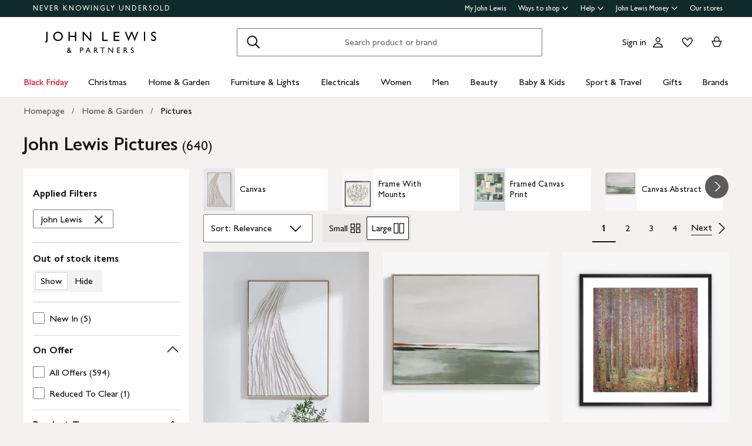

--- FILE ---
content_type: text/html; charset=utf-8
request_url: https://www.johnlewis.com/browse/home-garden/pictures/john-lewis/_/N-5rj4Z1z141il
body_size: 66340
content:
<!DOCTYPE html><html lang="en"><head><meta charset="utf-8" data-next-head=""/><meta name="viewport" content="width=device-width" data-next-head=""/><title data-next-head="">John Lewis Pictures | John Lewis &amp; Partners</title><meta name="description" content="Shop for John Lewis Pictures at John Lewis &amp; Partners. Free standard delivery on orders above &amp;#163;70."/><meta property="og:site_name" content="John Lewis &amp; Partners"/><meta property="og:url" content="https://www.johnlewis.com/browse/home-garden/pictures/john-lewis/_/N-5rj4Z1z141il"/><meta property="og:image" content="//media.johnlewiscontent.com/i/JohnLewis/111729092?"/><meta property="og:image" content="//media.johnlewiscontent.com/i/JohnLewis/110940613?"/><meta property="og:image" content="//media.johnlewiscontent.com/i/JohnLewis/239737059?"/><meta property="og:image:type" content="image/jpeg"/><meta property="og:type" content="website"/><meta property="og:locale" content="en_GB"/><meta property="og:title" content="John Lewis Pictures | John Lewis &amp; Partners"/><meta property="og:description" content="Shop for John Lewis Pictures at John Lewis &amp; Partners. Free standard delivery on orders above &amp;#163;70."/><link rel="manifest" href="/static/assets/favicon/manifest.json"/><meta http-equiv="X-UA-Compatible" content="IE=edge"/><meta name="theme-color" content="#ffffff"/><meta name="twitter:card" content="summary_large_image"/><meta name="twitter:site" content="@JLandPartners"/><meta name="apple-itunes-app" content="app-id=486502369, app-argument=m.johnlewis.com"/><meta name="mobile-web-app-capable" content="yes"/><link rel="shortcut icon" type="image/x-icon" href="https://www.johnlewis.com/static/assets/favicon/favicon.ico"/><link rel="icon" type="image/svg+xml" href="https://www.johnlewis.com/static/assets/favicon.svg"/><link rel="apple-touch-icon" href="https://www.johnlewis.com/static/assets/favicon/apple-touch-icon.png"/><link rel="canonical" href="https://www.johnlewis.com/browse/home-garden/pictures/john-lewis/_/N-5rj4Z1z141il" data-next-head=""/><link rel="next" href="https://www.johnlewis.com/browse/home-garden/pictures/john-lewis/_/N-5rj4Z1z141il?page=2" data-next-head=""/><link rel="preload" as="image" fetchpriority="high" href="//media.johnlewiscontent.com/i/JohnLewis/111729092?wid=117&amp;hei=156" imagesrcset="//media.johnlewiscontent.com/i/JohnLewis/111729092?wid=117&amp;hei=156 117w, //media.johnlewiscontent.com/i/JohnLewis/111729092?wid=234&amp;hei=312 234w, //media.johnlewiscontent.com/i/JohnLewis/111729092?wid=330&amp;hei=440 330w, //media.johnlewiscontent.com/i/JohnLewis/111729092?wid=366&amp;hei=488 366w, //media.johnlewiscontent.com/i/JohnLewis/111729092?wid=411&amp;hei=548 411w, //media.johnlewiscontent.com/i/JohnLewis/111729092?wid=564&amp;hei=752 564w, //media.johnlewiscontent.com/i/JohnLewis/111729092?wid=686&amp;hei=915 686w" imagesizes="(max-width: 567px) calc(100vw - 32px), (min-width: 568px) and (max-width:767px) calc(50vw - 24px), (min-width: 768px) and (max-width:1200px) calc(25vw - 30), 282px" data-next-head=""/><link rel="preconnect" href="https://media.johnlewiscontent.com"/><link rel="dns-prefetch" href="https://media.johnlewiscontent.com"/><link rel="preconnect" href="https://se.monetate.net"/><link rel="dns-prefetch" href="https://se.monetate.net"/><link rel="preload" href="https://www.johnlewis.com/static/core/fonts/GillSansNovaforJLVar.woff2" as="font" type="font/woff2" crossorigin="true"/><script>window.__jlMetricsConfig = {"agentID":"284635895","applicationID":"278569429","appVersion":"2025-10-31T16:58:21.832Z"};</script><script type="text/javascript" src="https://www.johnlewis.com/browser-performance/newrelic.js"></script><script type="module" src="https://www.johnlewis.com/browser-performance/jl-init-metrics.7bd7623b.js" data-assembly-source="browser-performance/jl-init-metrics" defer=""></script><link rel="stylesheet" href="https://www.johnlewis.com/static/core/css/jlp-styles-4.css"/><script type="text/javascript">var monetateT = new Date().getTime();</script><script type="text/javascript" src="//se.monetate.net/js/2/a-76ca7dd3/p/johnlewis.com/entry.js"></script><link rel="preload" href="/standard-plp/_next/static/css/993fc2ca941afc53.css" as="style"/><link rel="stylesheet" href="/standard-plp/_next/static/css/993fc2ca941afc53.css" data-n-g=""/><link rel="preload" href="/standard-plp/_next/static/css/4610e70142ffb909.css" as="style"/><link rel="stylesheet" href="/standard-plp/_next/static/css/4610e70142ffb909.css" data-n-p=""/><link rel="preload" href="/standard-plp/_next/static/css/0a2cef973193e2f6.css" as="style"/><link rel="stylesheet" href="/standard-plp/_next/static/css/0a2cef973193e2f6.css" data-n-p=""/><noscript data-n-css=""></noscript><script defer="" nomodule="" src="/standard-plp/_next/static/chunks/polyfills-42372ed130431b0a.js"></script><script src="/standard-plp/_next/static/chunks/webpack-536d1a8cc21e7679.js" defer=""></script><script src="/standard-plp/_next/static/chunks/framework-5d7d3c0ccd786ec1.js" defer=""></script><script src="/standard-plp/_next/static/chunks/main-ddc4e7c48f272346.js" defer=""></script><script src="/standard-plp/_next/static/chunks/pages/_app-f58d6516046c9731.js" defer=""></script><script src="/standard-plp/_next/static/chunks/219-6180919d10e1413a.js" defer=""></script><script src="/standard-plp/_next/static/chunks/pages/%5Btype%5D/%5B%5B...facetId%5D%5D-d561d94e8c2ad955.js" defer=""></script><script src="/standard-plp/_next/static/standard-plp-f4bef18caf5461957b775e3e350ec28abd54c2cb/_buildManifest.js" defer=""></script><script src="/standard-plp/_next/static/standard-plp-f4bef18caf5461957b775e3e350ec28abd54c2cb/_ssgManifest.js" defer=""></script><meta name="searchpilot-poc" content="success"/></head><body id="plp-root" class="john-lewis"><div id="page-root" data-component="standard-plp-ui"><div id="assembly-scaffold-header-header">
  <meta name="viewport" content="width=device-width, initial-scale=1"/>
  <link rel="stylesheet" href="https://www.johnlewis.com/header-ui-assets/static/scaffold-vendor.css"/>
  <link rel="stylesheet" href="https://www.johnlewis.com/header-ui-assets/static/scaffold.ea7cc.css"/>
  
  <script type="application/ld+json">{
  "@context": "http://schema.org",
  "@type": "Organization",
  "name": "John Lewis & Partners",
  "url": "http://www.johnlewis.com",
  "sameAs": [
    "https://www.facebook.com/JohnLewisandPartners",
    "https://twitter.com/JLandPartners",
    "https://www.youtube.com/JohnLewisandPartners",
    "https://www.pinterest.co.uk/johnlewisandpartners",
    "https://www.instagram.com/JohnLewisandPartners",
    "https://www.linkedin.com/company/johnlewisandpartners"
  ],
  "logo": "https://www.johnlewis.com/static/assets/logo/john-lewis-logo.png",
  "contactPoint": [
    {
      "@type": "ContactPoint",
      "telephone": "+44-3456-100-329",
      "contactType": "customer service",
      "areaServed": "GB"
    },
    {
      "@type": "ContactPoint",
      "telephone": "+44-1698-54-54-54",
      "contactType": "customer service"
    },
    {
      "@type": "ContactPoint",
      "telephone": "+44-3301-230-106",
      "contactType": "technical support"
    }
  ]
}</script>
  <script type="application/ld+json">{
  "@context": "https://schema.org",
  "@type": "WebSite",
  "url": "https://www.johnlewis.com/",
  "potentialAction": {
    "@type": "SearchAction",
    "target": "https://www.johnlewis.com/search?search-term={search_term_string}",
    "query-input": "required name=search_term_string"
  }
}</script>
  
  <script>
    window.__PRELOADED_STATE__ = {"query":{"includeCoreCSS":"false","includeCoreJS":"false","includePolyfills":"false","stickySearchHeader":"true"},"stickySearchHeader":"true"}
  </script>
  <div id="minibasket"></div>
  <div data-assembly-source="browse-ui/header" id="root"><div><div id="assembly-esi-experimentation-page-load-experiments-experimentation-esi">
    <div class="empty-experiences-document">
      <div data-testid="empty-esi-document" id="experimentation-esi"></div>
    </div>
  </div><header class="header-wrapper-siteWide--5d435"><div class="header-wrapper-headerContainer--0ea26"><ul class="link-list-list--b26ee skip-links-skip--60470"><li class="skip-link-skipLinkItem--3e6cf"><a class="skip-link-skipLink--05237" href="#main">Skip to main content</a></li><li class="skip-link-skipLinkItem--3e6cf"><a class="skip-link-skipLink--05237" href="#footer">Skip to footer</a></li></ul><div class="responsive-header-header--5d5e4" data-testid="header-wrapper"><div class="responsive-header-container--52138 responsive-header-peepHeader--1b8ca" data-testid="header-container"><div class="prenav-topBar--2efee" data-testid="header-top-bar"><div class="prenav-topLinks--5d671" data-testid="header-top-links"><span class="prenav-nkuContainer--0db47"><a href="/content/never-knowingly-undersold" class="prenav-nkuLink--01e88">NEVER KNOWINGLY UNDERSOLD</a></span><ul class="link-list-list--b26ee top-links-links--ec60c"><li class="prenav-link-headerLinksContainer--29564" data-testid="prenav-redesign-container"><a class="prenav-link-headerLinkItem--a1f5d prenav-link-headerLinkItem__prenav--6abe7 prenav-link-underlinedHeaderLinkItem--6abd4 prenav-link-underlinedHeaderLinkItem__prenav--81276" href="/our-services/my-john-lewis" tabindex="0">My John Lewis</a></li><li class="prenav-link-headerLinksContainer--29564" data-testid="prenav-redesign-container"><a class="prenav-link-headerLinkItem--a1f5d prenav-link-headerLinkItem__prenav--6abe7" href="#" tabindex="0" aria-haspopup="true" aria-expanded="false" aria-controls="prenav-menu">Ways to shop<svg aria-hidden="true" class="BaseIcon-module-icon--0cd6d prenav-link-menuChevronIcon--edeaa" data-jlds="true" height="16" role="img" viewBox="0 0 16 16" width="16" xmlns="http://www.w3.org/2000/svg"><path clip-rule="evenodd" d="M2 6.06061L7.46973 11.5303L8.00006 12.0607L8.53039 11.5303L14 6.06073L14 3.93941L8.00006 9.93935L2 3.93929L2 6.06061Z" fill-rule="evenodd"></path></svg></a></li><li class="prenav-link-headerLinksContainer--29564" data-testid="prenav-redesign-container"><a class="prenav-link-headerLinkItem--a1f5d prenav-link-headerLinkItem__prenav--6abe7" href="#" tabindex="0" aria-haspopup="true" aria-expanded="false" aria-controls="prenav-menu">Help<svg aria-hidden="true" class="BaseIcon-module-icon--0cd6d prenav-link-menuChevronIcon--edeaa" data-jlds="true" height="16" role="img" viewBox="0 0 16 16" width="16" xmlns="http://www.w3.org/2000/svg"><path clip-rule="evenodd" d="M2 6.06061L7.46973 11.5303L8.00006 12.0607L8.53039 11.5303L14 6.06073L14 3.93941L8.00006 9.93935L2 3.93929L2 6.06061Z" fill-rule="evenodd"></path></svg></a></li><li class="prenav-link-headerLinksContainer--29564" data-testid="prenav-redesign-container"><a class="prenav-link-headerLinkItem--a1f5d prenav-link-headerLinkItem__prenav--6abe7" href="#" tabindex="0" aria-haspopup="true" aria-expanded="false" aria-controls="prenav-menu">John Lewis Money<svg aria-hidden="true" class="BaseIcon-module-icon--0cd6d prenav-link-menuChevronIcon--edeaa" data-jlds="true" height="16" role="img" viewBox="0 0 16 16" width="16" xmlns="http://www.w3.org/2000/svg"><path clip-rule="evenodd" d="M2 6.06061L7.46973 11.5303L8.00006 12.0607L8.53039 11.5303L14 6.06073L14 3.93941L8.00006 9.93935L2 3.93929L2 6.06061Z" fill-rule="evenodd"></path></svg></a></li><li class="prenav-link-headerLinksContainer--29564" data-testid="prenav-redesign-container"><a class="prenav-link-headerLinkItem--a1f5d prenav-link-headerLinkItem__prenav--6abe7 prenav-link-underlinedHeaderLinkItem--6abd4 prenav-link-underlinedHeaderLinkItem__prenav--81276" href="/our-shops" tabindex="0">Our stores</a></li></ul></div></div><div class="responsive-header-logoRow--ddc50" data-testid="header-logo-row"><div class="logo-container--2ea3f" data-testid="logo-container"><a href="/"><img src="https://www.johnlewis.com/header-ui-assets/static/images/john-lewis-partners-f6c40704.svg" alt="John Lewis &amp; Partners Home" class="logo-logo--5b465"/></a></div><div class="responsive-header-search--ed6f8" id="mobile-search" data-testid="mobile-search"><div class="search-form--4e760" data-search-form="true" id="search-container"><form data-testid="search-form" name="search-form" action="/search" class="search-form--4e760"><label for="mobileSearch" class="search-visuallyHidden--5e62b">Search</label><div class="search-input-searchInputContainer--9a2a2" data-testid="search-input-container"><div class="search-input-searchContainer--503ec" data-testid="search-container"><div class="search-input-glassIconContainer--2cd0b"><button data-jlds="true" aria-disabled="false" class="Button-module-c-button--d7ee6 Button-module-c-button--primary--0d006 search-input-searchBarButton--9839b" type="submit"><svg aria-hidden="true" class="BaseIcon-module-icon--0cd6d search-input-invertedIcon--989dc" data-jlds="true" height="32" role="img" viewBox="0 0 32 32" width="32" xmlns="http://www.w3.org/2000/svg"><path clip-rule="evenodd" d="M19.7434 20.5321C18.2306 21.7378 16.314 22.4583 14.2292 22.4583C9.33915 22.4583 5.375 18.4942 5.375 13.6042C5.375 8.71415 9.33915 4.75 14.2292 4.75C19.1192 4.75 23.0833 8.71415 23.0833 13.6042C23.0833 15.6888 22.3629 17.6051 21.1575 19.1178L27.3325 25.2928L25.9183 26.707L19.7434 20.5321ZM21.0833 13.6042C21.0833 17.3896 18.0146 20.4583 14.2292 20.4583C10.4437 20.4583 7.375 17.3896 7.375 13.6042C7.375 9.81872 10.4437 6.75 14.2292 6.75C18.0146 6.75 21.0833 9.81872 21.0833 13.6042Z" fill-rule="evenodd"></path></svg><span class="search-input-visuallyHidden--0cebc">Search</span></button></div><input type="text" name="search-term" id="mobileSearch" label="Search" placeholder="Search product or brand" maxlength="150" autocomplete="off" class="search-input-searchInput--1dbfe" value=""/><div class="search-input-closeIconContainer--302eb"><button data-jlds="true" aria-disabled="false" class="Button-module-c-button--d7ee6 Button-module-c-button--primary--0d006 search-input-searchBarButton--9839b search-input-hide--1a570" type="reset"><svg aria-hidden="true" class="BaseIcon-module-icon--0cd6d search-input-invertedIcon--989dc" data-jlds="true" height="32" role="img" viewBox="0 0 32 32" width="32" xmlns="http://www.w3.org/2000/svg"><path clip-rule="evenodd" d="M14.5859 16.0001L7.29297 8.70718L8.70718 7.29297L16.0001 14.5859L23.293 7.29297L24.7072 8.70718L17.4143 16.0001L24.7072 23.293L23.293 24.7072L16.0001 17.4143L8.70718 24.7072L7.29297 23.293L14.5859 16.0001Z" fill-rule="evenodd"></path></svg><span class="search-input-visuallyHidden--0cebc">Clear</span></button></div></div></div></form><button data-testid="close-expanded-search-desktop" class="typeahead-overlay-bpCloseButton--4d2f0 typeahead-overlay-bpCloseButton__hidden--6472c typeahead-overlay-bpCloseButton__desktop--6c9e8"><svg aria-hidden="true" class="BaseIcon-module-icon--0cd6d typeahead-overlay-closeIcon--52415" data-jlds="true" height="24" role="img" viewBox="0 0 24 24" width="24" xmlns="http://www.w3.org/2000/svg"><path clip-rule="evenodd" d="M10.9384 11.9991L4.96875 6.02941L6.02941 4.96875L11.9991 10.9384L17.9687 4.96875L19.0294 6.02941L13.0597 11.9991L19.0294 17.9687L17.9687 19.0294L11.9991 13.0597L6.02941 19.0294L4.96875 17.9687L10.9384 11.9991Z" fill-rule="evenodd"></path></svg><span>Close</span></button></div><div class="search-typeaheadResults--27724 search-typeaheadResults__hidden--1da9a"></div></div><div class="responsive-header-buttonContainer--1c8ce"><div class="responsive-header-overlayButtons--9a1d9"><ul><li class="responsive-header-backButton--56f98"><button data-testid="typeahead-back-button" class="typeahead-overlay-backButton--d8c82"><svg aria-hidden="true" class="BaseIcon-module-icon--0cd6d typeahead-overlay-backIcon--aff9a" data-jlds="true" height="24" role="img" viewBox="0 0 24 24" width="24" xmlns="http://www.w3.org/2000/svg"><path d="M11.4385 4H13.5599L6.30985 11.25H19.5V12.75H6.31169L13.5617 20H11.4404L3.43945 11.9991L11.4385 4Z"></path></svg><span>Back</span></button></li><li><button data-testid="close-expanded-search-mobile" class="typeahead-overlay-bpCloseButton--4d2f0 typeahead-overlay-bpCloseButton__hidden--6472c typeahead-overlay-bpCloseButton__mobile--96cff"><svg aria-hidden="true" class="BaseIcon-module-icon--0cd6d typeahead-overlay-closeIcon--52415" data-jlds="true" height="24" role="img" viewBox="0 0 24 24" width="24" xmlns="http://www.w3.org/2000/svg"><path clip-rule="evenodd" d="M10.9384 11.9991L4.96875 6.02941L6.02941 4.96875L11.9991 10.9384L17.9687 4.96875L19.0294 6.02941L13.0597 11.9991L19.0294 17.9687L17.9687 19.0294L11.9991 13.0597L6.02941 19.0294L4.96875 17.9687L10.9384 11.9991Z" fill-rule="evenodd"></path></svg><span>Close</span></button></li></ul></div><nav data-testid="user-tools-nav" class="user-tools-nav--2cae4"><ul class="user-tools-navList--36f40"><li class="user-tools-navListItem--35c8e user-tools-storeFinder--0f211"><a class="store-finder-icon-link--f2e03" href="/our-shops" data-test="store-finder-anchor" data-testid="store-finder-anchor" aria-label="Store finder"><svg aria-hidden="false" class="BaseIcon-module-icon--0cd6d store-finder-icon-icon--1ba23" data-jlds="true" height="24" role="img" viewBox="0 0 24 24" width="24" xmlns="http://www.w3.org/2000/svg"><title>Store Finder</title><path d="M12 7.5C12.8284 7.5 13.5 6.82843 13.5 6C13.5 5.17157 12.8284 4.5 12 4.5C11.1716 4.5 10.5 5.17157 10.5 6C10.5 6.82843 11.1716 7.5 12 7.5Z"></path><path clip-rule="evenodd" d="M21 6H16.482C16.4939 5.89048 16.5 5.78323 16.5 5.67857C16.5 2.78571 13.9286 1.5 12 1.5C10.0714 1.5 7.5 2.78571 7.5 5.67857C7.5 5.78323 7.50614 5.89048 7.51799 6H3V20.4H21V6ZM10.9771 11.9729C11.3532 12.4023 11.7055 12.7769 12 13.0714C12.2945 12.7769 12.6468 12.4023 13.0229 11.9729C14.1066 10.7354 15.3877 9.04263 16.0512 7.5H19.5V18.9H16.5V13.1992H7.5V18.9H4.5V7.5H7.94881C8.6123 9.04263 9.89337 10.7354 10.9771 11.9729ZM12 10.8633C12.5175 10.2649 13.076 9.5626 13.5742 8.83385C14.0112 8.19454 14.3813 7.56448 14.6375 6.98903C14.9014 6.39615 15 5.95938 15 5.67857C15 4.73725 14.6057 4.11614 14.056 3.69139C13.461 3.23156 12.667 3 12 3C11.333 3 10.539 3.23156 9.94396 3.69139C9.39428 4.11614 9 4.73725 9 5.67857C9 5.95938 9.09857 6.39615 9.36252 6.98903C9.61871 7.56448 9.98879 8.19454 10.4258 8.83385C10.924 9.5626 11.4825 10.2649 12 10.8633ZM11.25 18.8992V14.6992H9V18.8992H11.25ZM15 18.8992H12.75V14.6992H15V18.8992Z" fill-rule="evenodd"></path></svg><span class="store-finder-icon-label--cbe69" data-testid="store-finder-icon-label">Stores</span></a></li><li class="user-tools-navListItem--35c8e"><div class="account-links-container--6b10e"><div class="account-links-signIn--77bfe account-links-desktop--277a1" data-testid="account-sign-in-url"><a href="/sign-in">Sign in</a></div><a href="/my-account" data-test="account-button" data-testid="account-button" class="account-button-container--4be25" aria-label="Go to your account"><svg aria-hidden="true" class="BaseIcon-module-icon--0cd6d account-button-icon--0bd7a" data-jlds="true" data-testid="account-button-icon" height="24" role="img" viewBox="0 0 24 24" width="24" xmlns="http://www.w3.org/2000/svg"><path clip-rule="evenodd" d="M16.2501 7.75013C16.2501 10.0974 14.3473 12.0003 12 12.0003C9.6528 12.0003 7.75 10.0974 7.75 7.75013C7.75 5.40285 9.6528 3.5 12 3.5C14.3473 3.5 16.2501 5.40285 16.2501 7.75013ZM14.7501 7.75013C14.7501 9.26902 13.5188 10.5003 12 10.5003C10.4813 10.5003 9.25 9.26902 9.25 7.75013C9.25 6.23124 10.4813 5 12 5C13.5188 5 14.7501 6.23124 14.7501 7.75013Z" fill-rule="evenodd"></path><path clip-rule="evenodd" d="M20.2385 19.5017C20.3689 19.986 20.4574 20.4874 20.5 21.0017H3.5C3.54259 20.4874 3.63112 19.986 3.76151 19.5017C4.73714 15.8779 8.05594 13.21 12 13.21C15.9441 13.21 19.2629 15.8779 20.2385 19.5017ZM12 14.71C15.11 14.71 17.7446 16.7205 18.6724 19.5017H5.32757C6.25544 16.7205 8.88997 14.71 12 14.71Z" fill-rule="evenodd"></path></svg><span class="account-button-label--56115">Account</span></a><a href="https://account.johnlewis.com/wish-list" class="account-links-link--7421b account-links-desktop--277a1" data-test="wishlist-button" data-testid="wishlist-button" aria-label="View your wishlist"><svg aria-hidden="true" class="BaseIcon-module-icon--0cd6d account-links-icon--f0326" data-jlds="true" height="24" role="img" viewBox="0 0 24 24" width="24" xmlns="http://www.w3.org/2000/svg"><path clip-rule="evenodd" d="M11.9991 9.67459L10.8236 8.19181C10.2777 7.50318 9.79598 6.91572 9.26357 6.45076C8.73491 5.98908 8.19089 5.67848 7.67228 5.55469C6.84353 5.36754 5.88225 5.67967 5.26677 6.37691C4.72892 7.00611 4.46455 7.97207 4.50374 9.0509C4.53859 9.71357 4.92028 10.6642 5.70066 11.8429C6.45764 12.9862 7.47588 14.1766 8.5338 15.2803C9.58634 16.3785 10.6484 17.3602 11.4719 18.0861C11.6639 18.2554 11.8425 18.4104 12.0044 18.5492C12.8589 17.8138 14.1711 16.637 15.474 15.2768C16.5308 14.1735 17.5476 12.9844 18.3029 11.8422C19.0843 10.6605 19.4636 9.70905 19.4946 9.04745C19.5427 7.97205 19.2742 7.01001 18.7291 6.37432C18.1193 5.67504 17.1606 5.36531 16.3239 5.55513C15.7936 5.6797 15.2629 5.98107 14.7446 6.4419C14.2018 6.92458 13.7123 7.51345 13.1745 8.19181L11.9991 9.67459ZM15.9864 4.09359C17.3854 3.77385 18.9044 4.28955 19.8637 5.39315C20.7332 6.40392 21.0529 7.786 20.993 9.11651C20.798 13.312 12.7675 19.8825 12.0491 20.4703C12.0311 20.4851 12.0176 20.4961 12.0091 20.5032C11.6493 20.2247 3.215 13.4174 3.00514 9.11651C2.95517 7.79631 3.26496 6.40392 4.13438 5.39315C5.09373 4.29987 6.6127 3.77385 8.01176 4.09359C8.8412 4.28955 9.60068 4.75368 10.2502 5.32095C10.5203 5.55682 10.7749 5.8141 11.0189 6.08312C11.3617 6.46111 11.6838 6.86231 11.9991 7.25999C12.3149 6.86152 12.6377 6.46305 12.9813 6.08526C13.2247 5.81766 13.4785 5.56044 13.7479 5.32095C14.3974 4.74337 15.1469 4.28955 15.9864 4.09359Z" fill-rule="evenodd"></path></svg></a></div></li><li class="user-tools-navListItem--35c8e"><a id="minibasket-icon-anchor" class="basket-link--13291" href="/basket" data-test="basket-anchor" data-testid="basket-anchor" aria-label="View your basket"><span data-test="basket-amount" data-testid="basket-amount" class="basket-amount-visuallyHidden--aeac0">0</span><span class="basket-amount-visuallyHidden--aeac0">items in Basket</span><svg aria-hidden="true" class="BaseIcon-module-icon--0cd6d basket-icon--af88c" data-jlds="true" height="24" role="img" viewBox="0 0 24 24" width="24" xmlns="http://www.w3.org/2000/svg"><path clip-rule="evenodd" d="m7.5 9.50003h-4.5l4.49198 10.49997h8.98392l4.5241-10.49997h-4.5v-2.90005c-.0448-2.54845-2.0428-4.59998-4.5-4.59998s-4.45441 2.05155-4.49923 4.59998l-.00077.08756zm7.5-2.81249c0-1.8187-1.4003-3.18754-3-3.18754s-3 1.36879-3 3.1875v2.81253h6zm-6.51823 11.81246-3.20856-7.5h13.44719l-3.2315 7.5z" fill-rule="evenodd"></path></svg><span class="user-tools-navListItemLabel--4c748" data-testid="basket-icon-label">Basket</span></a></li><li class="user-tools-navListItem--35c8e user-tools-menu--73199" data-testid="menu-icon"><a href="/menu" class="user-tools-navListItemLink--12bbd" data-testid="nav-link--menu" role="button" aria-expanded="false" aria-controls="main-navigation-menu"><span class="user-tools-visuallyHidden--4fc06">Menu</span><svg aria-hidden="false" class="BaseIcon-module-icon--0cd6d user-tools-icon--98592" data-jlds="true" data-testid="nav-menu-icon" height="24" role="img" viewBox="0 0 24 24" width="24" xmlns="http://www.w3.org/2000/svg"><title>Open Menu</title><path clip-rule="evenodd" d="M21 5.75H3V4.25H21V5.75ZM21 12.7402H3V11.2402H21V12.7402ZM21 19.75H3V18.25H21V19.75Z" fill-rule="evenodd"></path></svg><span class="user-tools-navListItemLabel--4c748" data-testid="nav-menu-label">Menu</span></a></li></ul></nav></div></div><div class="typeahead-overlay-bpTransparentOverlay--40e13 typeahead-overlay-bpTransparentOverlay__hidden--4da14" data-testid="search-transparent-overlay"></div><div class="typeahead-overlay-bpOverlay--875af typeahead-overlay-bpOverlay__hidden--179aa typeahead-overlay-bpOverlay__white--27df5" data-testid="search-bp-overlay"></div><hr data-testid="typeahead-separator" class="responsive-header-typeaheadSeparator--5707d responsive-header-typeaheadSeparator__hidden--9ad83 responsive-header-typeaheadSeparator__hidden__doTransition--2e68c"/></div></div></div><nav class="DesktopMenu-desktopMenu--816da" data-testid="navigation-menu"><ul class="DesktopMenu-desktopMenuList--bafa5" data-testid="navigation-menu-list"><li class="DesktopMenuItem-desktopMenuItem--75bbf" data-testid="nav-black-friday"><a class="DesktopMenuItem-desktopMenuItemLink--e53bb DesktopMenuItem-offersLabel--910e4" href="/black-friday/c6000670128" id="desktop-menu-item-black-friday">Black Friday</a></li><li class="DesktopMenuItem-desktopMenuItem--75bbf" data-testid="nav-christmas"><a class="DesktopMenuItem-desktopMenuItemLink--e53bb" href="/christmas/c5000025" id="desktop-menu-item-christmas">Christmas</a></li><li class="DesktopMenuItem-desktopMenuItem--75bbf" data-testid="nav-home-&amp;-garden"><a class="DesktopMenuItem-desktopMenuItemLink--e53bb" href="/home-garden/c500006" id="desktop-menu-item-home-&amp;-garden">Home &amp; Garden</a></li><li class="DesktopMenuItem-desktopMenuItem--75bbf" data-testid="nav-furniture-&amp;-lights"><a class="DesktopMenuItem-desktopMenuItemLink--e53bb" href="/furniture-lights/c9780211221" id="desktop-menu-item-furniture-&amp;-lights">Furniture &amp; Lights</a></li><li class="DesktopMenuItem-desktopMenuItem--75bbf" data-testid="nav-electricals"><a class="DesktopMenuItem-desktopMenuItemLink--e53bb" href="/electricals/c500001" id="desktop-menu-item-electricals">Electricals</a></li><li class="DesktopMenuItem-desktopMenuItem--75bbf" data-testid="nav-women"><a class="DesktopMenuItem-desktopMenuItemLink--e53bb" href="/women/c50000298" id="desktop-menu-item-women">Women</a></li><li class="DesktopMenuItem-desktopMenuItem--75bbf" data-testid="nav-men"><a class="DesktopMenuItem-desktopMenuItemLink--e53bb" href="/men/c50000300" id="desktop-menu-item-men">Men</a></li><li class="DesktopMenuItem-desktopMenuItem--75bbf" data-testid="nav-beauty"><a class="DesktopMenuItem-desktopMenuItemLink--e53bb" href="/beauty/c50000296" id="desktop-menu-item-beauty">Beauty</a></li><li class="DesktopMenuItem-desktopMenuItem--75bbf" data-testid="nav-baby-&amp;-kids"><a class="DesktopMenuItem-desktopMenuItemLink--e53bb" href="/baby-child/c5000010" id="desktop-menu-item-baby-&amp;-kids">Baby &amp; Kids</a></li><li class="DesktopMenuItem-desktopMenuItem--75bbf" data-testid="nav-sport-&amp;-travel"><a class="DesktopMenuItem-desktopMenuItemLink--e53bb" href="/sport-leisure/c5000011" id="desktop-menu-item-sport-&amp;-travel">Sport &amp; Travel</a></li><li class="DesktopMenuItem-desktopMenuItem--75bbf" data-testid="nav-gifts"><a class="DesktopMenuItem-desktopMenuItemLink--e53bb" href="/gifts/c500009" id="desktop-menu-item-gifts">Gifts</a></li><li class="DesktopMenuItem-desktopMenuItem--75bbf" data-testid="nav-brands-"><a class="DesktopMenuItem-desktopMenuItemLink--e53bb" href="/brands/c70000340036" id="desktop-menu-item-brands-">Brands </a></li></ul><div class="DesktopMenu-desktopMenuOverlay--6a716" data-testid="desktop-menu-overlay"></div></nav></header></div></div>
  
  
  

  <script defer="" src="https://www.johnlewis.com/auth/config.js"></script>
         <script defer="" src="https://www.johnlewis.com/auth/auth.js"></script>

  <script defer="" src="https://www.johnlewis.com/header-ui-assets/static/scaffold-vendor.da33b.js"></script>
  <script defer="" src="https://www.johnlewis.com/header-ui-assets/static/scaffold.ca1e8.js"></script>

  
  
  
  
</div><div id="__next"><main id="main" tabindex="-1" data-testid="component-plp"><aside aria-label="Banner Ad" data-testid="banner-container" class="Banner_container__4x5h3 Banner_adtechbanners__r90LC"><div id="assembly-esi-online-adverts-banner-browse-esiadtechbanner"><script id="__ONLINE_ADS_BANNER_DATA__" type="application/json">{}</script><script defer="" src="/static/bucket/adtech-banner-esi-assets/main.43fe50cc8fae36d06d14.js" charset="utf-8" type="text/javascript"></script><div id="online-ads-banner-esi"></div></div></aside><div class="PLP_plp__YRdh1"><span id="add-to-wish-list-esi" data-test-id="wish-list-esi" data-mode="icon-placeholder"><div id="assembly-add-to-wishlist-exclude-cpa-add-to-wishlist-component"><script defer="defer" src="https://www.johnlewis.com/add-to-wishlist/static/js/main.2031b515.js"></script><link href="https://www.johnlewis.com/add-to-wishlist/static/css/main.55524e03.css" rel="stylesheet"/><div id="add-to-wishlist-component-root"></div></div></span><div data-testid="component-grid-row" class="GridRow_row__WLYAt GridRow_row__WLYAt PLP_plp__header__QHoEw" id="js-plp-header"><div data-testid="component-grid-column" class="GridColumn_col-12__75ong"><header class="Header_heading__Q_As_"><div class="Breadcrumbs_breadcrumbs-carousel__Aq_Uq"><div id="assembly-esi-breadcrumbs-browse-n-5rj4z1z141il-esibreadcrumbs"><style>
        .breadcrumbs-carousel{max-width:1200px;margin:0 auto;position:relative;-ms-overflow-style:none;scrollbar-width:none}.breadcrumbs-carousel ::-webkit-scrollbar{display:none}.breadcrumbs-carousel ol{display:flex;padding:6px 0px;margin:0}.breadcrumbs-carousel li{margin-bottom:0}.breadcrumbs-carousel--fade-overlay{display:flex;padding-top:1px;position:absolute;width:100%;max-width:1248px;height:32px;flex-direction:row;justify-content:space-between;z-index:10;pointer-events:none}@media only screen and (min-width: 768px){.breadcrumbs-carousel--fade-overlay{height:48px}}.breadcrumbs-carousel--fade-left{width:18px;height:100%;background:linear-gradient(to left, rgba(255, 255, 255, 0), #fff)}@media only screen and (min-width: 768px){.breadcrumbs-carousel--fade-left{background:hsla(0,0%,100%,0)}}.breadcrumbs-carousel--fade-right{width:18px;height:100%}.breadcrumbs-carousel--container{max-width:100%;overflow-x:auto;min-height:44px;margin-left:8px}@media only screen and (min-width: 1280px){.breadcrumbs-carousel--container{margin-left:5px}}@media only screen and (min-width: 1280px){.breadcrumbs-carousel--container{margin-left:-8px}}.breadcrumbs-carousel--list{white-space:nowrap;overflow:visible;list-style:none;font-size:16px;font-weight:400}.breadcrumbs-carousel--crumb-item{display:inline-flex}.breadcrumbs-carousel--crumb-item+.breadcrumbs-carousel--crumb-item:before{color:#6b6b6b;content:"/";float:left;line-height:32px;margin:0px 4px}.breadcrumbs-carousel--link{display:flex;border-radius:5px;padding:5px 8px;color:#5b5b5b;text-decoration:none;background-color:rgba(0,0,0,0);transition:border-color .2s ease-in-out,background-color .125s}.breadcrumbs-carousel--link:hover,.breadcrumbs-carousel--link:active,.breadcrumbs-carousel--link:focus{color:#141414;background-color:rgba(20,20,20,.14)}.breadcrumbs-carousel--link-last{color:#141414}.breadcrumbs-carousel--nolink{display:flex;padding:5px 8px;color:#141414}.breadcrumbs-carousel--brand-item,.breadcrumbs-carousel--range-item{display:inline-flex}.breadcrumbs-carousel--brand-item:before,.breadcrumbs-carousel--range-item:before{color:#141414;content:"•";float:left;margin:0px 4px;line-height:32px}.breadcrumbs-carousel--brand-item-last,.breadcrumbs-carousel--range-item-last{padding-right:16px}@media only screen and (min-width: 768px){.breadcrumbs-carousel--brand-item-last,.breadcrumbs-carousel--range-item-last{padding-right:0}}
</style>

<script type="application/ld+json">
        {"@context":"https://schema.org","@type":"WebPage","breadcrumb":{"itemListElement":[{"item":{"name":"Homepage","@id":"https://www.johnlewis.com/"},"@type":"ListItem","position":"1"},{"item":{"name":"Home & Garden","@id":"https://www.johnlewis.com/home-garden/c500006"},"@type":"ListItem","position":"2"},{"item":{"name":"Pictures","@id":"https://www.johnlewis.com/browse/home-garden/pictures/_/N-5rj4"},"@type":"ListItem","position":"3"}],"@type":"BreadcrumbList"}}
</script>

<nav data-test="breadcrumbs" class="breadcrumbs-carousel" aria-label="Breadcrumbs">
    <div class="breadcrumbs-carousel--container">
        <ol class="breadcrumbs-carousel--list">
            
            <li class="breadcrumbs-carousel--crumb-item breadcrumbs-carousel--crumb-item-first ">
                 
                <a href="/" class="breadcrumbs-carousel--link
            ">Homepage</a>
                 
            </li>
            
            <li class="breadcrumbs-carousel--crumb-item  ">
                 
                <a href="/home-garden/c500006" class="breadcrumbs-carousel--link
            ">Home &amp; Garden</a>
                 
            </li>
            
            <li class="breadcrumbs-carousel--crumb-item  breadcrumbs-carousel--crumb-item-last">
                 
                <a href="/browse/home-garden/pictures/_/N-5rj4" class="breadcrumbs-carousel--link
            breadcrumbs-carousel--link-last">Pictures</a>
                 
            </li>
            
        </ol>
    </div>
</nav>


<script>
    window.jlData = window.jlData || {};
    window.jlData.page = window.jlData.page || {}
    window.jlData.page.pageInfo = window.jlData.page.pageInfo || {}
        window.jlData.page.pageInfo.breadCrumb = window.jlData.page.pageInfo.breadCrumb || [{"clickable":1,"value":"Home & Garden"},{"clickable":1,"value":"Pictures"}];
        
</script>


<script>
    try {
        const containerClassName = '.breadcrumbs-carousel--container';
        if (document.querySelector(containerClassName))
            document.querySelector(containerClassName).scrollLeft = document.querySelector(
                containerClassName
            ).scrollWidth;
    } catch (error) {
        console.error(error);
    }
</script>
</div></div><div class="Header_heading__copy__NsR2L"><h1 tabindex="-1"><span data-testid="heading-term" class="Header_heading__term__7SFGS">John Lewis Pictures </span></h1><span class="Header_heading__count__dReni" data-testid="heading-num-results">(640)</span></div></header><span id="screen-reader-updates" class="PLP_visuallyHidden__GiTb3" aria-live="assertive">There are 640 results, Your applied filters are, brand john lewis, </span></div></div><a data-testid="skip-filters-link" href="#main-content" data-jlds="true" aria-disabled="false" class="Button_c-button__fpzZq Button_c-button--secondary__7bSPp PLP_visuallyHidden__GiTb3 PLP_visibleOnFocus___C257">Skip Filters</a><div></div><div data-testid="component-grid-row" class="GridRow_row__WLYAt GridRow_row__WLYAt PLP_plp__body__q3BY3" id="js-plp-body"><div data-testid="facet-container" class="GridColumn_col-lg-3__wRmRm GridColumn_col-xl-3__mC8qA Facets_plp__facets__jmxLe Facets_plp__facets--desktop__WtRph"><nav aria-label="Filters" data-testid="component-facets" class="Facets_facets__z3iIa"><h2 class="visuallyHidden">Filters</h2><div class="AppliedFilters_container__3SryL AppliedFilters_breadbox__Ei8hQ AppliedFilters_oos_filter__qWL2F"><h3 class="AppliedFilters_header__yt_iN">Applied Filters</h3><ul class="AppliedFilters_filters__DsbiB" data-testid="applied-filters"><li class="AppliedFilters_filter__5LB22 AppliedFilters_breadbox__Ei8hQ"><a class="AppliedFilters_filterLink__lspYq" aria-label="&#39;John Lewis&#39; filter Remove" data-testid="applied-filter__link" href="/browse/home-garden/pictures/_/N-5rj4"><span class="AppliedFilters_filterLinkText__W528U">John Lewis</span><div class="AppliedFilters_filterLinkIcon__KEkvd"><svg aria-hidden="false" class="BaseIcon_icon__g_2B8" data-jlds="true" height="24" role="img" viewBox="0 0 24 24" width="24" xmlns="http://www.w3.org/2000/svg"><title>Remove filter</title><path clip-rule="evenodd" d="M10.9384 11.9991L4.96875 6.02941L6.02941 4.96875L11.9991 10.9384L17.9687 4.96875L19.0294 6.02941L13.0597 11.9991L19.0294 17.9687L17.9687 19.0294L11.9991 13.0597L6.02941 19.0294L4.96875 17.9687L10.9384 11.9991Z" fill-rule="evenodd"></path></svg></div></a></li></ul></div><a class="OutOfStockFilter_container__z4OeY" data-testid="oos-switch" tabindex="0" role="switch" aria-checked="true" href="/browse/home-garden/pictures/john-lewis/show-in-stock-items-only/_/N-5rj4Z1z141ilZ1z0wxdt"><span class="OutOfStockFilter_label__33we8" data-testid="facets-hide-out-of-stock">Out of stock items</span><span class="oos-toggle_oos-toggle__ZiXyL oos-toggle_oos-toggle--checked__XcZ5o" aria-hidden="true"><span class="oos-toggle_oos-toggle__label__QXtj6 undefined">Show</span><span class="oos-toggle_oos-toggle__label__QXtj6 oos-toggle_oos-toggle__label--right__8iXJD">Hide</span></span></a><ul class="SingleItemFacet_content__HYYu4"><li class="FacetItem_listItem__lalGb" visible="true"><a class="FacetItem_link__bV4hY" aria-checked="false" data-testid="New In" role="checkbox" href="/browse/home-garden/pictures/john-lewis/new-in/_/N-5rj4Z1z141ilZ7lhg"><div class="" data-jlds="true" data-testid="checkbox-new-in-(5)"><span type="checkbox" class="option_c-option__input__L_xnY visually-hidden_visuallyHidden__sBMOc" id="New-In-New-In" name="New-In-New-In"></span><span class="option_c-option__label__Y3_qx option_c-option__label--checkbox__kWJvN"><div class="option_c-option__primary-label__mx_s8">New In (5)</div></span></div></a></li></ul><details class="accordion_c-accordion__9k_Yj accordion_c-accordion--small-size__N3OEe" data-testid="accordion-on offer" data-label="On Offer" data-test2="position1" open="" data-jlds="true"><summary class="accordion_c-accordion__label__5nJU_ accordion_c-accordion__label--small-size__FhhgH" role="button" tabindex="0"><h3 class="FacetAccordion_facetLabel__DZ4G8" id="accordion-summary-on-offer">On Offer</h3><span class="accordion_c-accordion__chevron__DSgrF accordion_c-accordion__chevron--small-size__cxS4q"><svg aria-hidden="true" class="BaseIcon_icon__g_2B8" data-jlds="true" height="24" role="img" viewBox="0 0 24 24" width="24" xmlns="http://www.w3.org/2000/svg"><path d="M21 6.94069L12.0009 15.9398L3 6.93884L3 9.06016L12.0009 18.0611L21 9.06201V6.94069Z"></path></svg></span></summary><div class="accordion_c-accordion__content__v6BoV"><div aria-labelledby="accordion-summary-on-offer" role="group"><ul class="FacetAccordion_list__Ik2n_"><li class="FacetItem_listItem__lalGb" visible="true"><a class="FacetItem_link__bV4hY" aria-checked="false" data-testid="All Offers" role="checkbox" href="/browse/home-garden/pictures/john-lewis/all-offers/_/N-5rj4Z1z141ilZ1yzvw1q"><div class="" data-jlds="true" data-testid="checkbox-all-offers-(594)"><span type="checkbox" class="option_c-option__input__L_xnY visually-hidden_visuallyHidden__sBMOc" id="On-Offer-All-Offers" name="On-Offer-All-Offers"></span><span class="option_c-option__label__Y3_qx option_c-option__label--checkbox__kWJvN"><div class="option_c-option__primary-label__mx_s8">All Offers (594)</div></span></div></a></li><li class="FacetItem_listItem__lalGb FacetItem_last__1ZUCn" visible="true"><a class="FacetItem_link__bV4hY" aria-checked="false" data-testid="Reduced To Clear" role="checkbox" href="/browse/home-garden/pictures/john-lewis/reduced-to-clear/_/N-5rj4Z1z141ilZ1yzwd58"><div class="" data-jlds="true" data-testid="checkbox-reduced-to-clear-(1)"><span type="checkbox" class="option_c-option__input__L_xnY visually-hidden_visuallyHidden__sBMOc" id="On-Offer-Reduced-To-Clear" name="On-Offer-Reduced-To-Clear"></span><span class="option_c-option__label__Y3_qx option_c-option__label--checkbox__kWJvN"><div class="option_c-option__primary-label__mx_s8">Reduced To Clear (1)</div></span></div></a></li></ul></div></div></details><details class="accordion_c-accordion__9k_Yj accordion_c-accordion--small-size__N3OEe" data-testid="accordion-product type" data-label="Product Type" data-test2="position2" open="" data-jlds="true"><summary class="accordion_c-accordion__label__5nJU_ accordion_c-accordion__label--small-size__FhhgH" role="button" tabindex="0"><h3 class="FacetAccordion_facetLabel__DZ4G8" id="accordion-summary-product-type">Product Type</h3><span class="accordion_c-accordion__chevron__DSgrF accordion_c-accordion__chevron--small-size__cxS4q"><svg aria-hidden="true" class="BaseIcon_icon__g_2B8" data-jlds="true" height="24" role="img" viewBox="0 0 24 24" width="24" xmlns="http://www.w3.org/2000/svg"><path d="M21 6.94069L12.0009 15.9398L3 6.93884L3 9.06016L12.0009 18.0611L21 9.06201V6.94069Z"></path></svg></span></summary><div class="accordion_c-accordion__content__v6BoV"><div aria-labelledby="accordion-summary-product-type" role="group"><ul class="FacetAccordion_list__Ik2n_"><li class="FacetItem_listItem__lalGb" visible="true"><a class="FacetItem_link__bV4hY" aria-checked="false" data-testid="Wall Art" role="checkbox" href="/browse/home-garden/pictures/john-lewis/wall-art/_/N-5rj4Z1z141ilZ1z0www6"><div class="" data-jlds="true" data-testid="checkbox-wall-art-(638)"><span type="checkbox" class="option_c-option__input__L_xnY visually-hidden_visuallyHidden__sBMOc" id="Product-Type-Wall-Art" name="Product-Type-Wall-Art"></span><span class="option_c-option__label__Y3_qx option_c-option__label--checkbox__kWJvN"><div class="option_c-option__primary-label__mx_s8">Wall Art (638)</div></span></div></a></li><li class="FacetItem_listItem__lalGb" visible="true"><a class="FacetItem_link__bV4hY" aria-checked="false" data-testid="Hanging Decorations" role="checkbox" href="/browse/home-garden/pictures/john-lewis/hanging-decorations/_/N-5rj4Z1z141ilZ1z0a2zw"><div class="" data-jlds="true" data-testid="checkbox-hanging-decorations-(1)"><span type="checkbox" class="option_c-option__input__L_xnY visually-hidden_visuallyHidden__sBMOc" id="Product-Type-Hanging-Decorations" name="Product-Type-Hanging-Decorations"></span><span class="option_c-option__label__Y3_qx option_c-option__label--checkbox__kWJvN"><div class="option_c-option__primary-label__mx_s8">Hanging Decorations (1)</div></span></div></a></li><li class="FacetItem_listItem__lalGb FacetItem_last__1ZUCn" visible="true"><a class="FacetItem_link__bV4hY" aria-checked="false" data-testid="Mirrors" role="checkbox" href="/browse/home-garden/pictures/john-lewis/mirrors/_/N-5rj4Z1z141ilZ1z0wx4q"><div class="" data-jlds="true" data-testid="checkbox-mirrors-(1)"><span type="checkbox" class="option_c-option__input__L_xnY visually-hidden_visuallyHidden__sBMOc" id="Product-Type-Mirrors" name="Product-Type-Mirrors"></span><span class="option_c-option__label__Y3_qx option_c-option__label--checkbox__kWJvN"><div class="option_c-option__primary-label__mx_s8">Mirrors (1)</div></span></div></a></li></ul></div></div></details><details class="accordion_c-accordion__9k_Yj accordion_c-accordion--small-size__N3OEe" data-testid="accordion-picture type" data-label="Picture Type" data-test2="position3" open="" data-jlds="true"><summary class="accordion_c-accordion__label__5nJU_ accordion_c-accordion__label--small-size__FhhgH" role="button" tabindex="0"><h3 class="FacetAccordion_facetLabel__DZ4G8" id="accordion-summary-picture-type">Picture Type</h3><span class="accordion_c-accordion__chevron__DSgrF accordion_c-accordion__chevron--small-size__cxS4q"><svg aria-hidden="true" class="BaseIcon_icon__g_2B8" data-jlds="true" height="24" role="img" viewBox="0 0 24 24" width="24" xmlns="http://www.w3.org/2000/svg"><path d="M21 6.94069L12.0009 15.9398L3 6.93884L3 9.06016L12.0009 18.0611L21 9.06201V6.94069Z"></path></svg></span></summary><div class="accordion_c-accordion__content__v6BoV"><div aria-labelledby="accordion-summary-picture-type" role="group"><ul class="FacetAccordion_list__Ik2n_"><li class="FacetItem_listItem__lalGb" visible="true"><a class="FacetItem_link__bV4hY" aria-checked="false" data-testid="Abstract" role="checkbox" href="/browse/home-garden/pictures/john-lewis/abstract/_/N-5rj4Z1z141ilZ1yzvvz0"><div class="" data-jlds="true" data-testid="checkbox-abstract-(147)"><span type="checkbox" class="option_c-option__input__L_xnY visually-hidden_visuallyHidden__sBMOc" id="Picture-Type-Abstract" name="Picture-Type-Abstract"></span><span class="option_c-option__label__Y3_qx option_c-option__label--checkbox__kWJvN"><div class="option_c-option__primary-label__mx_s8">Abstract (147)</div></span></div></a></li><li class="FacetItem_listItem__lalGb" visible="true"><a class="FacetItem_link__bV4hY" aria-checked="false" data-testid="Floral &amp; Still Life" role="checkbox" href="/browse/home-garden/pictures/john-lewis/floral-still-life/_/N-5rj4Z1z141ilZ1yzvvz7"><div class="" data-jlds="true" data-testid="checkbox-floral-&amp;-still-life-(129)"><span type="checkbox" class="option_c-option__input__L_xnY visually-hidden_visuallyHidden__sBMOc" id="Picture-Type-Floral-&amp;-Still-Life" name="Picture-Type-Floral-&amp;-Still-Life"></span><span class="option_c-option__label__Y3_qx option_c-option__label--checkbox__kWJvN"><div class="option_c-option__primary-label__mx_s8">Floral &amp; Still Life (129)</div></span></div></a></li><li class="FacetItem_listItem__lalGb" visible="true"><a class="FacetItem_link__bV4hY" aria-checked="false" data-testid="Animals" role="checkbox" href="/browse/home-garden/pictures/john-lewis/animals/_/N-5rj4Z1z141ilZ1yzvvz4"><div class="" data-jlds="true" data-testid="checkbox-animals-(88)"><span type="checkbox" class="option_c-option__input__L_xnY visually-hidden_visuallyHidden__sBMOc" id="Picture-Type-Animals" name="Picture-Type-Animals"></span><span class="option_c-option__label__Y3_qx option_c-option__label--checkbox__kWJvN"><div class="option_c-option__primary-label__mx_s8">Animals (88)</div></span></div></a></li><li class="FacetItem_listItem__lalGb" visible="true"><a class="FacetItem_link__bV4hY" aria-checked="false" data-testid="Landscapes" role="checkbox" href="/browse/home-garden/pictures/john-lewis/landscapes/_/N-5rj4Z1z141ilZ1yzra32"><div class="" data-jlds="true" data-testid="checkbox-landscapes-(85)"><span type="checkbox" class="option_c-option__input__L_xnY visually-hidden_visuallyHidden__sBMOc" id="Picture-Type-Landscapes" name="Picture-Type-Landscapes"></span><span class="option_c-option__label__Y3_qx option_c-option__label--checkbox__kWJvN"><div class="option_c-option__primary-label__mx_s8">Landscapes (85)</div></span></div></a></li><li class="FacetItem_listItem__lalGb" visible="true"><a class="FacetItem_link__bV4hY" aria-checked="false" data-testid="Cities &amp; Architecture" role="checkbox" href="/browse/home-garden/pictures/john-lewis/cities-architecture/_/N-5rj4Z1z141ilZ1yzvw0a"><div class="" data-jlds="true" data-testid="checkbox-cities-&amp;-architecture-(55)"><span type="checkbox" class="option_c-option__input__L_xnY visually-hidden_visuallyHidden__sBMOc" id="Picture-Type-Cities-&amp;-Architecture" name="Picture-Type-Cities-&amp;-Architecture"></span><span class="option_c-option__label__Y3_qx option_c-option__label--checkbox__kWJvN"><div class="option_c-option__primary-label__mx_s8">Cities &amp; Architecture (55)</div></span></div></a></li><li class="FacetItem_listItem__lalGb" visible="true"><a class="FacetItem_link__bV4hY" aria-checked="false" data-testid="Gallery Set" role="checkbox" href="/browse/home-garden/pictures/john-lewis/gallery-set/_/N-5rj4Z1z141ilZ1yzejsm"><div class="" data-jlds="true" data-testid="checkbox-gallery-set-(54)"><span type="checkbox" class="option_c-option__input__L_xnY visually-hidden_visuallyHidden__sBMOc" id="Picture-Type-Gallery-Set" name="Picture-Type-Gallery-Set"></span><span class="option_c-option__label__Y3_qx option_c-option__label--checkbox__kWJvN"><div class="option_c-option__primary-label__mx_s8">Gallery Set (54)</div></span></div></a></li><li class="FacetItem_listItem__lalGb" visible="true"><a class="FacetItem_link__bV4hY" aria-checked="false" data-testid="Seascapes" role="checkbox" href="/browse/home-garden/pictures/john-lewis/seascapes/_/N-5rj4Z1z141ilZ1yzra30"><div class="" data-jlds="true" data-testid="checkbox-seascapes-(52)"><span type="checkbox" class="option_c-option__input__L_xnY visually-hidden_visuallyHidden__sBMOc" id="Picture-Type-Seascapes" name="Picture-Type-Seascapes"></span><span class="option_c-option__label__Y3_qx option_c-option__label--checkbox__kWJvN"><div class="option_c-option__primary-label__mx_s8">Seascapes (52)</div></span></div></a></li><li class="FacetItem_listItem__lalGb FacetItem_last__1ZUCn" visible="true"><a class="FacetItem_link__bV4hY" aria-checked="false" data-testid="Museum Art" role="checkbox" href="/browse/home-garden/pictures/john-lewis/museum-art/_/N-5rj4Z1z141ilZ1yzraiz"><div class="" data-jlds="true" data-testid="checkbox-museum-art-(40)"><span type="checkbox" class="option_c-option__input__L_xnY visually-hidden_visuallyHidden__sBMOc" id="Picture-Type-Museum-Art" name="Picture-Type-Museum-Art"></span><span class="option_c-option__label__Y3_qx option_c-option__label--checkbox__kWJvN"><div class="option_c-option__primary-label__mx_s8">Museum Art (40)</div></span></div></a></li><li class="FacetItem_listItem__lalGb FacetItem_hidden__JPShW" visible="false"><a class="FacetItem_link__bV4hY" aria-checked="false" data-testid="Decorative Art" role="checkbox" href="/browse/home-garden/pictures/john-lewis/decorative-art/_/N-5rj4Z1z141ilZpowf"><div class="" data-jlds="true" data-testid="checkbox-decorative-art-(37)"><span type="checkbox" class="option_c-option__input__L_xnY visually-hidden_visuallyHidden__sBMOc" id="Picture-Type-Decorative-Art" name="Picture-Type-Decorative-Art"></span><span class="option_c-option__label__Y3_qx option_c-option__label--checkbox__kWJvN"><div class="option_c-option__primary-label__mx_s8">Decorative Art (37)</div></span></div></a></li><li class="FacetItem_listItem__lalGb FacetItem_hidden__JPShW" visible="false"><a class="FacetItem_link__bV4hY" aria-checked="false" data-testid="Figurative" role="checkbox" href="/browse/home-garden/pictures/john-lewis/figurative/_/N-5rj4Z1z141ilZ1yzvvxl"><div class="" data-jlds="true" data-testid="checkbox-figurative-(29)"><span type="checkbox" class="option_c-option__input__L_xnY visually-hidden_visuallyHidden__sBMOc" id="Picture-Type-Figurative" name="Picture-Type-Figurative"></span><span class="option_c-option__label__Y3_qx option_c-option__label--checkbox__kWJvN"><div class="option_c-option__primary-label__mx_s8">Figurative (29)</div></span></div></a></li><li class="FacetItem_listItem__lalGb FacetItem_hidden__JPShW" visible="false"><a class="FacetItem_link__bV4hY" aria-checked="false" data-testid="Photography" role="checkbox" href="/browse/home-garden/pictures/john-lewis/photography/_/N-5rj4Z1z141ilZ1yztv9y"><div class="" data-jlds="true" data-testid="checkbox-photography-(16)"><span type="checkbox" class="option_c-option__input__L_xnY visually-hidden_visuallyHidden__sBMOc" id="Picture-Type-Photography" name="Picture-Type-Photography"></span><span class="option_c-option__label__Y3_qx option_c-option__label--checkbox__kWJvN"><div class="option_c-option__primary-label__mx_s8">Photography (16)</div></span></div></a></li><li class="FacetItem_listItem__lalGb FacetItem_hidden__JPShW" visible="false"><a class="FacetItem_link__bV4hY" aria-checked="false" data-testid="Typographic" role="checkbox" href="/browse/home-garden/pictures/john-lewis/typographic/_/N-5rj4Z1z141ilZ1yzvvtz"><div class="" data-jlds="true" data-testid="checkbox-typographic-(16)"><span type="checkbox" class="option_c-option__input__L_xnY visually-hidden_visuallyHidden__sBMOc" id="Picture-Type-Typographic" name="Picture-Type-Typographic"></span><span class="option_c-option__label__Y3_qx option_c-option__label--checkbox__kWJvN"><div class="option_c-option__primary-label__mx_s8">Typographic (16)</div></span></div></a></li><li class="FacetItem_listItem__lalGb FacetItem_hidden__JPShW" visible="false"><a class="FacetItem_link__bV4hY" aria-checked="false" data-testid="Hand Painted" role="checkbox" href="/browse/home-garden/pictures/john-lewis/hand-painted/_/N-5rj4Z1z141ilZ1yzejsn"><div class="" data-jlds="true" data-testid="checkbox-hand-painted-(11)"><span type="checkbox" class="option_c-option__input__L_xnY visually-hidden_visuallyHidden__sBMOc" id="Picture-Type-Hand-Painted" name="Picture-Type-Hand-Painted"></span><span class="option_c-option__label__Y3_qx option_c-option__label--checkbox__kWJvN"><div class="option_c-option__primary-label__mx_s8">Hand Painted (11)</div></span></div></a></li><li class="FacetItem_listItem__lalGb FacetItem_hidden__JPShW" visible="false"><a class="FacetItem_link__bV4hY" aria-checked="false" data-testid="Pop Art" role="checkbox" href="/browse/home-garden/pictures/john-lewis/pop-art/_/N-5rj4Z1z141ilZ1yzvvjb"><div class="" data-jlds="true" data-testid="checkbox-pop-art-(7)"><span type="checkbox" class="option_c-option__input__L_xnY visually-hidden_visuallyHidden__sBMOc" id="Picture-Type-Pop-Art" name="Picture-Type-Pop-Art"></span><span class="option_c-option__label__Y3_qx option_c-option__label--checkbox__kWJvN"><div class="option_c-option__primary-label__mx_s8">Pop Art (7)</div></span></div></a></li><li class="FacetItem_listItem__lalGb FacetItem_hidden__JPShW" visible="false"><a class="FacetItem_link__bV4hY" aria-checked="false" data-testid="Children&#39;s" role="checkbox" href="/browse/home-garden/pictures/john-lewis/childrens/_/N-5rj4Z1z141ilZ1yzvvu1"><div class="" data-jlds="true" data-testid="checkbox-children&#39;s-(5)"><span type="checkbox" class="option_c-option__input__L_xnY visually-hidden_visuallyHidden__sBMOc" id="Picture-Type-Children&#39;s" name="Picture-Type-Children&#39;s"></span><span class="option_c-option__label__Y3_qx option_c-option__label--checkbox__kWJvN"><div class="option_c-option__primary-label__mx_s8">Children&#39;s (5)</div></span></div></a></li><li class="FacetItem_listItem__lalGb FacetItem_hidden__JPShW" visible="false"><a class="FacetItem_link__bV4hY" aria-checked="false" data-testid="Travel, Transport &amp; Sport" role="checkbox" href="/browse/home-garden/pictures/john-lewis/travel-transport-sport/_/N-5rj4Z1z141ilZ1yzvvxm"><div class="" data-jlds="true" data-testid="checkbox-travel,-transport-&amp;-sport-(5)"><span type="checkbox" class="option_c-option__input__L_xnY visually-hidden_visuallyHidden__sBMOc" id="Picture-Type-Travel,-Transport-&amp;-Sport" name="Picture-Type-Travel,-Transport-&amp;-Sport"></span><span class="option_c-option__label__Y3_qx option_c-option__label--checkbox__kWJvN"><div class="option_c-option__primary-label__mx_s8">Travel, Transport &amp; Sport (5)</div></span></div></a></li></ul><button data-testid="show-more-button" data-jlds="true" aria-disabled="false" class="Button_c-button__fpzZq Button_c-button--underlined__6vrXM FacetAccordion_showMoreFacetValues__d3h1I" type="button">Show 8 more</button></div></div></details><details class="accordion_c-accordion__9k_Yj accordion_c-accordion--small-size__N3OEe" data-testid="accordion-print type" data-label="Print Type" data-test2="position4" data-jlds="true"><summary class="accordion_c-accordion__label__5nJU_ accordion_c-accordion__label--small-size__FhhgH" role="button" tabindex="0"><h3 class="FacetAccordion_facetLabel__DZ4G8" id="accordion-summary-print-type">Print Type</h3><span class="accordion_c-accordion__chevron__DSgrF accordion_c-accordion__chevron--small-size__cxS4q"><svg aria-hidden="true" class="BaseIcon_icon__g_2B8" data-jlds="true" height="24" role="img" viewBox="0 0 24 24" width="24" xmlns="http://www.w3.org/2000/svg"><path d="M21 6.94069L12.0009 15.9398L3 6.93884L3 9.06016L12.0009 18.0611L21 9.06201V6.94069Z"></path></svg></span></summary><div class="accordion_c-accordion__content__v6BoV"><div aria-labelledby="accordion-summary-print-type" role="group"><ul class="FacetAccordion_list__Ik2n_"><li class="FacetItem_listItem__lalGb" visible="true"><a class="FacetItem_link__bV4hY" aria-checked="false" data-testid="Framed Print" role="checkbox" href="/browse/home-garden/pictures/john-lewis/framed-print/_/N-5rj4Z1z141ilZ1z0rm0m"><div class="" data-jlds="true" data-testid="checkbox-framed-print-(462)"><span type="checkbox" class="option_c-option__input__L_xnY visually-hidden_visuallyHidden__sBMOc" id="Print-Type-Framed-Print" name="Print-Type-Framed-Print"></span><span class="option_c-option__label__Y3_qx option_c-option__label--checkbox__kWJvN"><div class="option_c-option__primary-label__mx_s8">Framed Print (462)</div></span></div></a></li><li class="FacetItem_listItem__lalGb" visible="true"><a class="FacetItem_link__bV4hY" aria-checked="false" data-testid="Framed Canvas" role="checkbox" href="/browse/home-garden/pictures/john-lewis/framed-canvas/_/N-5rj4Z1z141ilZmv4d"><div class="" data-jlds="true" data-testid="checkbox-framed-canvas-(80)"><span type="checkbox" class="option_c-option__input__L_xnY visually-hidden_visuallyHidden__sBMOc" id="Print-Type-Framed-Canvas" name="Print-Type-Framed-Canvas"></span><span class="option_c-option__label__Y3_qx option_c-option__label--checkbox__kWJvN"><div class="option_c-option__primary-label__mx_s8">Framed Canvas (80)</div></span></div></a></li><li class="FacetItem_listItem__lalGb" visible="true"><a class="FacetItem_link__bV4hY" aria-checked="false" data-testid="Print on Canvas" role="checkbox" href="/browse/home-garden/pictures/john-lewis/print-on-canvas/_/N-5rj4Z1z141ilZ1z0rm0v"><div class="" data-jlds="true" data-testid="checkbox-print-on-canvas-(47)"><span type="checkbox" class="option_c-option__input__L_xnY visually-hidden_visuallyHidden__sBMOc" id="Print-Type-Print-on-Canvas" name="Print-Type-Print-on-Canvas"></span><span class="option_c-option__label__Y3_qx option_c-option__label--checkbox__kWJvN"><div class="option_c-option__primary-label__mx_s8">Print on Canvas (47)</div></span></div></a></li><li class="FacetItem_listItem__lalGb" visible="true"><a class="FacetItem_link__bV4hY" aria-checked="false" data-testid="Digital" role="checkbox" href="/browse/home-garden/pictures/john-lewis/digital/_/N-5rj4Z1z141ilZpxbt"><div class="" data-jlds="true" data-testid="checkbox-digital-(26)"><span type="checkbox" class="option_c-option__input__L_xnY visually-hidden_visuallyHidden__sBMOc" id="Print-Type-Digital" name="Print-Type-Digital"></span><span class="option_c-option__label__Y3_qx option_c-option__label--checkbox__kWJvN"><div class="option_c-option__primary-label__mx_s8">Digital (26)</div></span></div></a></li><li class="FacetItem_listItem__lalGb" visible="true"><a class="FacetItem_link__bV4hY" aria-checked="false" data-testid="Giclee" role="checkbox" href="/browse/home-garden/pictures/john-lewis/giclee/_/N-5rj4Z1z141ilZpzuj"><div class="" data-jlds="true" data-testid="checkbox-giclee-(17)"><span type="checkbox" class="option_c-option__input__L_xnY visually-hidden_visuallyHidden__sBMOc" id="Print-Type-Giclee" name="Print-Type-Giclee"></span><span class="option_c-option__label__Y3_qx option_c-option__label--checkbox__kWJvN"><div class="option_c-option__primary-label__mx_s8">Giclee (17)</div></span></div></a></li><li class="FacetItem_listItem__lalGb" visible="true"><a class="FacetItem_link__bV4hY" aria-checked="false" data-testid="Lithographic" role="checkbox" href="/browse/home-garden/pictures/john-lewis/lithographic/_/N-5rj4Z1z141ilZq3bx"><div class="" data-jlds="true" data-testid="checkbox-lithographic-(2)"><span type="checkbox" class="option_c-option__input__L_xnY visually-hidden_visuallyHidden__sBMOc" id="Print-Type-Lithographic" name="Print-Type-Lithographic"></span><span class="option_c-option__label__Y3_qx option_c-option__label--checkbox__kWJvN"><div class="option_c-option__primary-label__mx_s8">Lithographic (2)</div></span></div></a></li><li class="FacetItem_listItem__lalGb" visible="true"><a class="FacetItem_link__bV4hY" aria-checked="false" data-testid="Unframed Canvas" role="checkbox" href="/browse/home-garden/pictures/john-lewis/unframed-canvas/_/N-5rj4Z1z141ilZow8g"><div class="" data-jlds="true" data-testid="checkbox-unframed-canvas-(2)"><span type="checkbox" class="option_c-option__input__L_xnY visually-hidden_visuallyHidden__sBMOc" id="Print-Type-Unframed-Canvas" name="Print-Type-Unframed-Canvas"></span><span class="option_c-option__label__Y3_qx option_c-option__label--checkbox__kWJvN"><div class="option_c-option__primary-label__mx_s8">Unframed Canvas (2)</div></span></div></a></li><li class="FacetItem_listItem__lalGb FacetItem_last__1ZUCn" visible="true"><a class="FacetItem_link__bV4hY" aria-checked="false" data-testid="Hand" role="checkbox" href="/browse/home-garden/pictures/john-lewis/hand/_/N-5rj4Z1z141ilZq33s"><div class="" data-jlds="true" data-testid="checkbox-hand-(1)"><span type="checkbox" class="option_c-option__input__L_xnY visually-hidden_visuallyHidden__sBMOc" id="Print-Type-Hand" name="Print-Type-Hand"></span><span class="option_c-option__label__Y3_qx option_c-option__label--checkbox__kWJvN"><div class="option_c-option__primary-label__mx_s8">Hand (1)</div></span></div></a></li></ul></div></div></details><details class="accordion_c-accordion__9k_Yj accordion_c-accordion--small-size__N3OEe" data-testid="accordion-brand" data-label="Brand" data-test2="position5" data-jlds="true"><summary class="accordion_c-accordion__label__5nJU_ accordion_c-accordion__label--small-size__FhhgH" role="button" tabindex="0"><h3 class="FacetAccordion_facetLabel__DZ4G8" id="accordion-summary-brand">Brand</h3><p class="FacetAccordion_collapsedSummary__uXafP">John Lewis (640)</p><span class="accordion_c-accordion__chevron__DSgrF accordion_c-accordion__chevron--small-size__cxS4q"><svg aria-hidden="true" class="BaseIcon_icon__g_2B8" data-jlds="true" height="24" role="img" viewBox="0 0 24 24" width="24" xmlns="http://www.w3.org/2000/svg"><path d="M21 6.94069L12.0009 15.9398L3 6.93884L3 9.06016L12.0009 18.0611L21 9.06201V6.94069Z"></path></svg></span></summary><div class="accordion_c-accordion__content__v6BoV"><div aria-labelledby="accordion-summary-brand" role="group"><ul class="FacetAccordion_list__Ik2n_"><li class="FacetItem_listItem__lalGb FacetItem_divider__ad3nG" visible="true"><a class="FacetItem_link__bV4hY FacetItem_active__oZVsm" aria-checked="true" data-testid="John Lewis" role="checkbox" href="/browse/home-garden/pictures/_/N-5rj4"><div class="" data-jlds="true" data-testid="checkbox-john-lewis-(640)"><span type="checkbox" checked="" class="option_c-option__input__L_xnY visually-hidden_visuallyHidden__sBMOc undefined" id="Brand-John-Lewis" name="Brand-John-Lewis"></span><span class="option_c-option__label__Y3_qx option_c-option__label--checkbox__kWJvN option_c-option__label--checked__fgHR3"><div class="option_c-option__primary-label__mx_s8">John Lewis (640)</div></span></div></a></li><li class="FacetItem_listItem__lalGb" visible="true"><a class="FacetItem_link__bV4hY" aria-checked="false" data-testid="Art Marketing" role="checkbox" href="/browse/home-garden/pictures/art-marketing/john-lewis/_/N-5rj4Z1z13otoZ1z141il"><div class="" data-jlds="true" data-testid="checkbox-art-marketing-(21)"><span type="checkbox" class="option_c-option__input__L_xnY visually-hidden_visuallyHidden__sBMOc" id="Brand-Art-Marketing" name="Brand-Art-Marketing"></span><span class="option_c-option__label__Y3_qx option_c-option__label--checkbox__kWJvN"><div class="option_c-option__primary-label__mx_s8">Art Marketing (21)</div></span></div></a></li><li class="FacetItem_listItem__lalGb" visible="true"><a class="FacetItem_link__bV4hY" aria-checked="false" data-testid="Brookpace Lascelles" role="checkbox" href="/browse/home-garden/pictures/brookpace-lascelles/john-lewis/_/N-5rj4ZowabZ1z141il"><div class="" data-jlds="true" data-testid="checkbox-brookpace-lascelles-(311)"><span type="checkbox" class="option_c-option__input__L_xnY visually-hidden_visuallyHidden__sBMOc" id="Brand-Brookpace-Lascelles" name="Brand-Brookpace-Lascelles"></span><span class="option_c-option__label__Y3_qx option_c-option__label--checkbox__kWJvN"><div class="option_c-option__primary-label__mx_s8">Brookpace Lascelles (311)</div></span></div></a></li><li class="FacetItem_listItem__lalGb" visible="true"><a class="FacetItem_link__bV4hY" aria-checked="false" data-testid="EAST END PRINTS" role="checkbox" href="/browse/home-garden/pictures/east-end-prints/john-lewis/_/N-5rj4Z1yzq9nxZ1z141il"><div class="" data-jlds="true" data-testid="checkbox-east-end-prints-(218)"><span type="checkbox" class="option_c-option__input__L_xnY visually-hidden_visuallyHidden__sBMOc" id="Brand-EAST-END-PRINTS" name="Brand-EAST-END-PRINTS"></span><span class="option_c-option__label__Y3_qx option_c-option__label--checkbox__kWJvN"><div class="option_c-option__primary-label__mx_s8">EAST END PRINTS (218)</div></span></div></a></li><li class="FacetItem_listItem__lalGb" visible="true"><a class="FacetItem_link__bV4hY" aria-checked="false" data-testid="Frugi" role="checkbox" href="/browse/home-garden/pictures/frugi/john-lewis/_/N-5rj4Z1z13shkZ1z141il"><div class="" data-jlds="true" data-testid="checkbox-frugi-(1)"><span type="checkbox" class="option_c-option__input__L_xnY visually-hidden_visuallyHidden__sBMOc" id="Brand-Frugi" name="Brand-Frugi"></span><span class="option_c-option__label__Y3_qx option_c-option__label--checkbox__kWJvN"><div class="option_c-option__primary-label__mx_s8">Frugi (1)</div></span></div></a></li><li class="FacetItem_listItem__lalGb" visible="true"><a class="FacetItem_link__bV4hY" aria-checked="false" data-testid="John Lewis x John Cooper" role="checkbox" href="/browse/home-garden/pictures/john-lewis/john-lewis-x-john-cooper/_/N-5rj4Z1z141ilZq2c9"><div class="" data-jlds="true" data-testid="checkbox-john-lewis-x-john-cooper-(1)"><span type="checkbox" class="option_c-option__input__L_xnY visually-hidden_visuallyHidden__sBMOc" id="Brand-John-Lewis-x-John-Cooper" name="Brand-John-Lewis-x-John-Cooper"></span><span class="option_c-option__label__Y3_qx option_c-option__label--checkbox__kWJvN"><div class="option_c-option__primary-label__mx_s8">John Lewis x John Cooper (1)</div></span></div></a></li><li class="FacetItem_listItem__lalGb" visible="true"><a class="FacetItem_link__bV4hY" aria-checked="false" data-testid="kate spade new york" role="checkbox" href="/browse/home-garden/pictures/john-lewis/kate-spade-new-york/_/N-5rj4Z1z141ilZ1z13pmf"><div class="" data-jlds="true" data-testid="checkbox-kate-spade-new-york-(2)"><span type="checkbox" class="option_c-option__input__L_xnY visually-hidden_visuallyHidden__sBMOc" id="Brand-kate-spade-new-york" name="Brand-kate-spade-new-york"></span><span class="option_c-option__label__Y3_qx option_c-option__label--checkbox__kWJvN"><div class="option_c-option__primary-label__mx_s8">kate spade new york (2)</div></span></div></a></li><li class="FacetItem_listItem__lalGb FacetItem_last__1ZUCn" visible="true"><a class="FacetItem_link__bV4hY" aria-checked="false" data-testid="nielsen" role="checkbox" href="/browse/home-garden/pictures/john-lewis/nielsen/_/N-5rj4Z1z141ilZpp52"><div class="" data-jlds="true" data-testid="checkbox-nielsen-(1)"><span type="checkbox" class="option_c-option__input__L_xnY visually-hidden_visuallyHidden__sBMOc" id="Brand-nielsen" name="Brand-nielsen"></span><span class="option_c-option__label__Y3_qx option_c-option__label--checkbox__kWJvN"><div class="option_c-option__primary-label__mx_s8">nielsen (1)</div></span></div></a></li><li class="FacetItem_listItem__lalGb FacetItem_hidden__JPShW" visible="false"><a class="FacetItem_link__bV4hY" aria-checked="false" data-testid="Sonic Editions" role="checkbox" href="/browse/home-garden/pictures/john-lewis/sonic-editions/_/N-5rj4Z1z141ilZq3tr"><div class="" data-jlds="true" data-testid="checkbox-sonic-editions-(49)"><span type="checkbox" class="option_c-option__input__L_xnY visually-hidden_visuallyHidden__sBMOc" id="Brand-Sonic-Editions" name="Brand-Sonic-Editions"></span><span class="option_c-option__label__Y3_qx option_c-option__label--checkbox__kWJvN"><div class="option_c-option__primary-label__mx_s8">Sonic Editions (49)</div></span></div></a></li><li class="FacetItem_listItem__lalGb FacetItem_hidden__JPShW" visible="false"><a class="FacetItem_link__bV4hY" aria-checked="false" data-testid="Tate" role="checkbox" href="/browse/home-garden/pictures/john-lewis/tate/_/N-5rj4Z1z141ilZ1z13vh4"><div class="" data-jlds="true" data-testid="checkbox-tate-(14)"><span type="checkbox" class="option_c-option__input__L_xnY visually-hidden_visuallyHidden__sBMOc" id="Brand-Tate" name="Brand-Tate"></span><span class="option_c-option__label__Y3_qx option_c-option__label--checkbox__kWJvN"><div class="option_c-option__primary-label__mx_s8">Tate (14)</div></span></div></a></li><li class="FacetItem_listItem__lalGb FacetItem_hidden__JPShW" visible="false"><a class="FacetItem_link__bV4hY" aria-checked="false" data-testid="Treat Republic" role="checkbox" href="/browse/home-garden/pictures/john-lewis/treat-republic/_/N-5rj4Z1z141ilZ1yzh39n"><div class="" data-jlds="true" data-testid="checkbox-treat-republic-(2)"><span type="checkbox" class="option_c-option__input__L_xnY visually-hidden_visuallyHidden__sBMOc" id="Brand-Treat-Republic" name="Brand-Treat-Republic"></span><span class="option_c-option__label__Y3_qx option_c-option__label--checkbox__kWJvN"><div class="option_c-option__primary-label__mx_s8">Treat Republic (2)</div></span></div></a></li><li class="FacetItem_listItem__lalGb FacetItem_hidden__JPShW" visible="false"><a class="FacetItem_link__bV4hY" aria-checked="false" data-testid="West Elm" role="checkbox" href="/browse/home-garden/pictures/john-lewis/west-elm/_/N-5rj4Z1z141ilZ1z0iaut"><div class="" data-jlds="true" data-testid="checkbox-west-elm-(1)"><span type="checkbox" class="option_c-option__input__L_xnY visually-hidden_visuallyHidden__sBMOc" id="Brand-West-Elm" name="Brand-West-Elm"></span><span class="option_c-option__label__Y3_qx option_c-option__label--checkbox__kWJvN"><div class="option_c-option__primary-label__mx_s8">West Elm (1)</div></span></div></a></li></ul><button data-testid="show-more-button" data-jlds="true" aria-disabled="false" class="Button_c-button__fpzZq Button_c-button--underlined__6vrXM FacetAccordion_showMoreFacetValues__d3h1I" type="button">Show 4 more</button></div></div></details><details class="accordion_c-accordion__9k_Yj accordion_c-accordion--small-size__N3OEe" data-testid="accordion-size" data-label="Size" data-test2="position6" data-jlds="true"><summary class="accordion_c-accordion__label__5nJU_ accordion_c-accordion__label--small-size__FhhgH" role="button" tabindex="0"><h3 class="FacetAccordion_facetLabel__DZ4G8" id="accordion-summary-size">Size</h3><span class="accordion_c-accordion__chevron__DSgrF accordion_c-accordion__chevron--small-size__cxS4q"><svg aria-hidden="true" class="BaseIcon_icon__g_2B8" data-jlds="true" height="24" role="img" viewBox="0 0 24 24" width="24" xmlns="http://www.w3.org/2000/svg"><path d="M21 6.94069L12.0009 15.9398L3 6.93884L3 9.06016L12.0009 18.0611L21 9.06201V6.94069Z"></path></svg></span></summary><div class="accordion_c-accordion__content__v6BoV"><div aria-labelledby="accordion-summary-size" role="group"><ul class="FacetAccordion_list__Ik2n_"><li class="FacetItem_listItem__lalGb" visible="true"><a class="FacetItem_link__bV4hY" aria-checked="false" data-testid="Medium (Up to 70cm x 70cm)" role="checkbox" href="/browse/home-garden/pictures/john-lewis/size=medium-up-to-70cm-x-70cm/_/N-5rj4Z1z141ilZ1yzejt8"><div class="" data-jlds="true" data-testid="checkbox-medium-(up-to-70cm-x-70cm)-(241)"><span type="checkbox" class="option_c-option__input__L_xnY visually-hidden_visuallyHidden__sBMOc" id="Size-Medium-(Up-to-70cm-x-70cm)" name="Size-Medium-(Up-to-70cm-x-70cm)"></span><span class="option_c-option__label__Y3_qx option_c-option__label--checkbox__kWJvN"><div class="option_c-option__primary-label__mx_s8">Medium (Up to 70cm x 70cm) (241)</div></span></div></a></li><li class="FacetItem_listItem__lalGb" visible="true"><a class="FacetItem_link__bV4hY" aria-checked="false" data-testid="Extra Large (More than 90cm x 90cm)" role="checkbox" href="/browse/home-garden/pictures/john-lewis/size=extra-large-more-than-90cm-x-90cm/_/N-5rj4Z1z141ilZ1yzejt6"><div class="" data-jlds="true" data-testid="checkbox-extra-large-(more-than-90cm-x-90cm)-(163)"><span type="checkbox" class="option_c-option__input__L_xnY visually-hidden_visuallyHidden__sBMOc" id="Size-Extra-Large-(More-than-90cm-x-90cm)" name="Size-Extra-Large-(More-than-90cm-x-90cm)"></span><span class="option_c-option__label__Y3_qx option_c-option__label--checkbox__kWJvN"><div class="option_c-option__primary-label__mx_s8">Extra Large (More than 90cm x 90cm) (163)</div></span></div></a></li><li class="FacetItem_listItem__lalGb" visible="true"><a class="FacetItem_link__bV4hY" aria-checked="false" data-testid="Large (Up to 90cm x 90cm)" role="checkbox" href="/browse/home-garden/pictures/john-lewis/size=large-up-to-90cm-x-90cm/_/N-5rj4Z1z141ilZ1yzejta"><div class="" data-jlds="true" data-testid="checkbox-large-(up-to-90cm-x-90cm)-(145)"><span type="checkbox" class="option_c-option__input__L_xnY visually-hidden_visuallyHidden__sBMOc" id="Size-Large-(Up-to-90cm-x-90cm)" name="Size-Large-(Up-to-90cm-x-90cm)"></span><span class="option_c-option__label__Y3_qx option_c-option__label--checkbox__kWJvN"><div class="option_c-option__primary-label__mx_s8">Large (Up to 90cm x 90cm) (145)</div></span></div></a></li><li class="FacetItem_listItem__lalGb FacetItem_last__1ZUCn" visible="true"><a class="FacetItem_link__bV4hY" aria-checked="false" data-testid="Small (Less than 35cm x 45cm)" role="checkbox" href="/browse/home-garden/pictures/john-lewis/size=small-less-than-35cm-x-45cm/_/N-5rj4Z1z141ilZ1yzejt7"><div class="" data-jlds="true" data-testid="checkbox-small-(less-than-35cm-x-45cm)-(91)"><span type="checkbox" class="option_c-option__input__L_xnY visually-hidden_visuallyHidden__sBMOc" id="Size-Small-(Less-than-35cm-x-45cm)" name="Size-Small-(Less-than-35cm-x-45cm)"></span><span class="option_c-option__label__Y3_qx option_c-option__label--checkbox__kWJvN"><div class="option_c-option__primary-label__mx_s8">Small (Less than 35cm x 45cm) (91)</div></span></div></a></li></ul></div></div></details><details class="accordion_c-accordion__9k_Yj accordion_c-accordion--small-size__N3OEe" data-testid="accordion-colour" data-label="Colour" data-test2="position7" data-jlds="true"><summary class="accordion_c-accordion__label__5nJU_ accordion_c-accordion__label--small-size__FhhgH" role="button" tabindex="0"><h3 class="FacetAccordion_facetLabel__DZ4G8" id="accordion-summary-colour">Colour</h3><span class="accordion_c-accordion__chevron__DSgrF accordion_c-accordion__chevron--small-size__cxS4q"><svg aria-hidden="true" class="BaseIcon_icon__g_2B8" data-jlds="true" height="24" role="img" viewBox="0 0 24 24" width="24" xmlns="http://www.w3.org/2000/svg"><path d="M21 6.94069L12.0009 15.9398L3 6.93884L3 9.06016L12.0009 18.0611L21 9.06201V6.94069Z"></path></svg></span></summary><div class="accordion_c-accordion__content__v6BoV"><div aria-labelledby="accordion-summary-colour" role="group"><ul class="FacetAccordion_list__Ik2n_"><li class="FacetItem_listItem__lalGb FacetItem_bordered__qE1z6" visible="true"><a class="FacetItem_link__bV4hY" aria-checked="false" data-testid="Multi" role="checkbox" href="/browse/home-garden/pictures/john-lewis/multi/_/N-5rj4Z1z141ilZ1z141c9"><div class="BlockFacet_container__lP74J" data-test-swatch="multi"><div class="BlockFacet_info__o0UJU"><span class="BlockFacet_swatch__6Ur1Y BlockFacet_multi__9OW01"></span><span>Multi<!-- --> (<!-- -->362<!-- -->)</span></div></div></a></li><li class="FacetItem_listItem__lalGb FacetItem_bordered__qE1z6" visible="true"><a class="FacetItem_link__bV4hY" aria-checked="false" data-testid="Blue" role="checkbox" href="/browse/home-garden/pictures/john-lewis/blue/_/N-5rj4Z1z141ilZ1z141fw"><div class="BlockFacet_container__lP74J" data-test-swatch="blue"><div class="BlockFacet_info__o0UJU"><span class="BlockFacet_swatch__6Ur1Y BlockFacet_blue__DZuN5"></span><span>Blue<!-- --> (<!-- -->69<!-- -->)</span></div></div></a></li><li class="FacetItem_listItem__lalGb FacetItem_bordered__qE1z6" visible="true"><a class="FacetItem_link__bV4hY" aria-checked="false" data-testid="Green" role="checkbox" href="/browse/home-garden/pictures/john-lewis/green/_/N-5rj4Z1z141ilZ1z141f5"><div class="BlockFacet_container__lP74J" data-test-swatch="green"><div class="BlockFacet_info__o0UJU"><span class="BlockFacet_swatch__6Ur1Y BlockFacet_green__Tdbkb"></span><span>Green<!-- --> (<!-- -->45<!-- -->)</span></div></div></a></li><li class="FacetItem_listItem__lalGb FacetItem_bordered__qE1z6" visible="true"><a class="FacetItem_link__bV4hY" aria-checked="false" data-testid="Black" role="checkbox" href="/browse/home-garden/pictures/john-lewis/black/_/N-5rj4Z1z141ilZ1z141fu"><div class="BlockFacet_container__lP74J" data-test-swatch="black"><div class="BlockFacet_info__o0UJU"><span class="BlockFacet_swatch__6Ur1Y BlockFacet_black__6rNDj"></span><span>Black<!-- --> (<!-- -->29<!-- -->)</span></div></div></a></li><li class="FacetItem_listItem__lalGb FacetItem_bordered__qE1z6" visible="true"><a class="FacetItem_link__bV4hY" aria-checked="false" data-testid="Natural" role="checkbox" href="/browse/home-garden/pictures/john-lewis/natural/_/N-5rj4Z1z141ilZ1z141fn"><div class="BlockFacet_container__lP74J" data-test-swatch="natural"><div class="BlockFacet_info__o0UJU"><span class="BlockFacet_swatch__6Ur1Y BlockFacet_natural__4jiH2"></span><span>Natural<!-- --> (<!-- -->26<!-- -->)</span></div></div></a></li><li class="FacetItem_listItem__lalGb FacetItem_bordered__qE1z6" visible="true"><a class="FacetItem_link__bV4hY" aria-checked="false" data-testid="White" role="checkbox" href="/browse/home-garden/pictures/john-lewis/white/_/N-5rj4Z1z141ilZ1z141c2"><div class="BlockFacet_container__lP74J" data-test-swatch="white"><div class="BlockFacet_info__o0UJU"><span class="BlockFacet_swatch__6Ur1Y BlockFacet_white___vV9n"></span><span>White<!-- --> (<!-- -->23<!-- -->)</span></div></div></a></li><li class="FacetItem_listItem__lalGb FacetItem_bordered__qE1z6" visible="true"><a class="FacetItem_link__bV4hY" aria-checked="false" data-testid="Pink" role="checkbox" href="/browse/home-garden/pictures/john-lewis/pink/_/N-5rj4Z1z141ilZ1z14176"><div class="BlockFacet_container__lP74J" data-test-swatch="pink"><div class="BlockFacet_info__o0UJU"><span class="BlockFacet_swatch__6Ur1Y BlockFacet_pink__nFD0n"></span><span>Pink<!-- --> (<!-- -->20<!-- -->)</span></div></div></a></li><li class="FacetItem_listItem__lalGb FacetItem_bordered__qE1z6 FacetItem_last__1ZUCn" visible="true"><a class="FacetItem_link__bV4hY" aria-checked="false" data-testid="Grey" role="checkbox" href="/browse/home-garden/pictures/john-lewis/grey/_/N-5rj4Z1z141ilZ1z14178"><div class="BlockFacet_container__lP74J" data-test-swatch="grey"><div class="BlockFacet_info__o0UJU"><span class="BlockFacet_swatch__6Ur1Y BlockFacet_grey__3os_T"></span><span>Grey<!-- --> (<!-- -->16<!-- -->)</span></div></div></a></li><li class="FacetItem_listItem__lalGb FacetItem_bordered__qE1z6 FacetItem_hidden__JPShW" visible="false"><a class="FacetItem_link__bV4hY" aria-checked="false" data-testid="Brown" role="checkbox" href="/browse/home-garden/pictures/john-lewis/brown/_/N-5rj4Z1z141ilZ1z14184"><div class="BlockFacet_container__lP74J" data-test-swatch="brown"><div class="BlockFacet_info__o0UJU"><span class="BlockFacet_swatch__6Ur1Y BlockFacet_brown__CBabd"></span><span>Brown<!-- --> (<!-- -->11<!-- -->)</span></div></div></a></li><li class="FacetItem_listItem__lalGb FacetItem_bordered__qE1z6 FacetItem_hidden__JPShW" visible="false"><a class="FacetItem_link__bV4hY" aria-checked="false" data-testid="Gold" role="checkbox" href="/browse/home-garden/pictures/john-lewis/gold/_/N-5rj4Z1z141ilZ1z1412z"><div class="BlockFacet_container__lP74J" data-test-swatch="gold"><div class="BlockFacet_info__o0UJU"><span class="BlockFacet_swatch__6Ur1Y BlockFacet_gold__y_4Xu"></span><span>Gold<!-- --> (<!-- -->11<!-- -->)</span></div></div></a></li><li class="FacetItem_listItem__lalGb FacetItem_bordered__qE1z6 FacetItem_hidden__JPShW" visible="false"><a class="FacetItem_link__bV4hY" aria-checked="false" data-testid="Orange" role="checkbox" href="/browse/home-garden/pictures/john-lewis/orange/_/N-5rj4Z1z141ilZ1z141fr"><div class="BlockFacet_container__lP74J" data-test-swatch="orange"><div class="BlockFacet_info__o0UJU"><span class="BlockFacet_swatch__6Ur1Y BlockFacet_orange__HfxI_"></span><span>Orange<!-- --> (<!-- -->7<!-- -->)</span></div></div></a></li><li class="FacetItem_listItem__lalGb FacetItem_bordered__qE1z6 FacetItem_hidden__JPShW" visible="false"><a class="FacetItem_link__bV4hY" aria-checked="false" data-testid="Red" role="checkbox" href="/browse/home-garden/pictures/john-lewis/red/_/N-5rj4Z1z141ilZ1z141fs"><div class="BlockFacet_container__lP74J" data-test-swatch="red"><div class="BlockFacet_info__o0UJU"><span class="BlockFacet_swatch__6Ur1Y BlockFacet_red__gLz_A"></span><span>Red<!-- --> (<!-- -->4<!-- -->)</span></div></div></a></li><li class="FacetItem_listItem__lalGb FacetItem_bordered__qE1z6 FacetItem_hidden__JPShW" visible="false"><a class="FacetItem_link__bV4hY" aria-checked="false" data-testid="Yellow" role="checkbox" href="/browse/home-garden/pictures/john-lewis/yellow/_/N-5rj4Z1z141ilZ1z1413l"><div class="BlockFacet_container__lP74J" data-test-swatch="yellow"><div class="BlockFacet_info__o0UJU"><span class="BlockFacet_swatch__6Ur1Y BlockFacet_yellow__ql_Dh"></span><span>Yellow<!-- --> (<!-- -->4<!-- -->)</span></div></div></a></li><li class="FacetItem_listItem__lalGb FacetItem_bordered__qE1z6 FacetItem_hidden__JPShW" visible="false"><a class="FacetItem_link__bV4hY" aria-checked="false" data-testid="Purple" role="checkbox" href="/browse/home-garden/pictures/john-lewis/purple/_/N-5rj4Z1z141ilZ1z140nr"><div class="BlockFacet_container__lP74J" data-test-swatch="purple"><div class="BlockFacet_info__o0UJU"><span class="BlockFacet_swatch__6Ur1Y BlockFacet_purple__mQp_I"></span><span>Purple<!-- --> (<!-- -->2<!-- -->)</span></div></div></a></li><li class="FacetItem_listItem__lalGb FacetItem_bordered__qE1z6 FacetItem_hidden__JPShW" visible="false"><a class="FacetItem_link__bV4hY" aria-checked="false" data-testid="Neutrals" role="checkbox" href="/browse/home-garden/pictures/john-lewis/neutrals/_/N-5rj4Z1z141ilZ1z140vz"><div class="BlockFacet_container__lP74J" data-test-swatch="neutrals"><div class="BlockFacet_info__o0UJU"><span class="BlockFacet_swatch__6Ur1Y BlockFacet_neutrals__HumhK"></span><span>Neutrals<!-- --> (<!-- -->1<!-- -->)</span></div></div></a></li></ul><button data-testid="show-more-button" data-jlds="true" aria-disabled="false" class="Button_c-button__fpzZq Button_c-button--underlined__6vrXM FacetAccordion_showMoreFacetValues__d3h1I" type="button">Show 7 more</button></div></div></details><details class="accordion_c-accordion__9k_Yj accordion_c-accordion--small-size__N3OEe" data-testid="accordion-format" data-label="Format" data-test2="position8" data-jlds="true"><summary class="accordion_c-accordion__label__5nJU_ accordion_c-accordion__label--small-size__FhhgH" role="button" tabindex="0"><h3 class="FacetAccordion_facetLabel__DZ4G8" id="accordion-summary-format">Format</h3><span class="accordion_c-accordion__chevron__DSgrF accordion_c-accordion__chevron--small-size__cxS4q"><svg aria-hidden="true" class="BaseIcon_icon__g_2B8" data-jlds="true" height="24" role="img" viewBox="0 0 24 24" width="24" xmlns="http://www.w3.org/2000/svg"><path d="M21 6.94069L12.0009 15.9398L3 6.93884L3 9.06016L12.0009 18.0611L21 9.06201V6.94069Z"></path></svg></span></summary><div class="accordion_c-accordion__content__v6BoV"><div aria-labelledby="accordion-summary-format" role="group"><ul class="FacetAccordion_list__Ik2n_"><li class="FacetItem_listItem__lalGb" visible="true"><a class="FacetItem_link__bV4hY" aria-checked="false" data-testid="Landscape" role="checkbox" href="/browse/home-garden/pictures/john-lewis/landscape/_/N-5rj4Z1z141ilZ1z0rm07"><div class="" data-jlds="true" data-testid="checkbox-landscape-(214)"><span type="checkbox" class="option_c-option__input__L_xnY visually-hidden_visuallyHidden__sBMOc" id="Format-Landscape" name="Format-Landscape"></span><span class="option_c-option__label__Y3_qx option_c-option__label--checkbox__kWJvN"><div class="option_c-option__primary-label__mx_s8">Landscape (214)</div></span></div></a></li><li class="FacetItem_listItem__lalGb" visible="true"><a class="FacetItem_link__bV4hY" aria-checked="false" data-testid="Square" role="checkbox" href="/browse/home-garden/pictures/john-lewis/square/_/N-5rj4Z1z141ilZ1z0rm0l"><div class="" data-jlds="true" data-testid="checkbox-square-(210)"><span type="checkbox" class="option_c-option__input__L_xnY visually-hidden_visuallyHidden__sBMOc" id="Format-Square" name="Format-Square"></span><span class="option_c-option__label__Y3_qx option_c-option__label--checkbox__kWJvN"><div class="option_c-option__primary-label__mx_s8">Square (210)</div></span></div></a></li><li class="FacetItem_listItem__lalGb" visible="true"><a class="FacetItem_link__bV4hY" aria-checked="false" data-testid="Portrait" role="checkbox" href="/browse/home-garden/pictures/john-lewis/portrait/_/N-5rj4Z1z141ilZ1z0rlzq"><div class="" data-jlds="true" data-testid="checkbox-portrait-(204)"><span type="checkbox" class="option_c-option__input__L_xnY visually-hidden_visuallyHidden__sBMOc" id="Format-Portrait" name="Format-Portrait"></span><span class="option_c-option__label__Y3_qx option_c-option__label--checkbox__kWJvN"><div class="option_c-option__primary-label__mx_s8">Portrait (204)</div></span></div></a></li><li class="FacetItem_listItem__lalGb FacetItem_last__1ZUCn" visible="true"><a class="FacetItem_link__bV4hY" aria-checked="false" data-testid="Portrait or Landscape" role="checkbox" href="/browse/home-garden/pictures/john-lewis/portrait-or-landscape/_/N-5rj4Z1z141ilZ1z01rs6"><div class="" data-jlds="true" data-testid="checkbox-portrait-or-landscape-(11)"><span type="checkbox" class="option_c-option__input__L_xnY visually-hidden_visuallyHidden__sBMOc" id="Format-Portrait-or-Landscape" name="Format-Portrait-or-Landscape"></span><span class="option_c-option__label__Y3_qx option_c-option__label--checkbox__kWJvN"><div class="option_c-option__primary-label__mx_s8">Portrait or Landscape (11)</div></span></div></a></li></ul></div></div></details><details class="accordion_c-accordion__9k_Yj accordion_c-accordion--small-size__N3OEe" data-testid="accordion-material" data-label="Material" data-test2="position9" data-jlds="true"><summary class="accordion_c-accordion__label__5nJU_ accordion_c-accordion__label--small-size__FhhgH" role="button" tabindex="0"><h3 class="FacetAccordion_facetLabel__DZ4G8" id="accordion-summary-material">Material</h3><span class="accordion_c-accordion__chevron__DSgrF accordion_c-accordion__chevron--small-size__cxS4q"><svg aria-hidden="true" class="BaseIcon_icon__g_2B8" data-jlds="true" height="24" role="img" viewBox="0 0 24 24" width="24" xmlns="http://www.w3.org/2000/svg"><path d="M21 6.94069L12.0009 15.9398L3 6.93884L3 9.06016L12.0009 18.0611L21 9.06201V6.94069Z"></path></svg></span></summary><div class="accordion_c-accordion__content__v6BoV"><div aria-labelledby="accordion-summary-material" role="group"><ul class="FacetAccordion_list__Ik2n_"><li class="FacetItem_listItem__lalGb" visible="true"><a class="FacetItem_link__bV4hY" aria-checked="false" data-testid="Wood" role="checkbox" href="/browse/home-garden/pictures/john-lewis/wood/_/N-5rj4Z1z141ilZ1z141aa"><div class="" data-jlds="true" data-testid="checkbox-wood-(139)"><span type="checkbox" class="option_c-option__input__L_xnY visually-hidden_visuallyHidden__sBMOc" id="Material-Wood" name="Material-Wood"></span><span class="option_c-option__label__Y3_qx option_c-option__label--checkbox__kWJvN"><div class="option_c-option__primary-label__mx_s8">Wood (139)</div></span></div></a></li><li class="FacetItem_listItem__lalGb" visible="true"><a class="FacetItem_link__bV4hY" aria-checked="false" data-testid="MDF" role="checkbox" href="/browse/home-garden/pictures/john-lewis/mdf/_/N-5rj4Z1z141ilZorjk"><div class="" data-jlds="true" data-testid="checkbox-mdf-(132)"><span type="checkbox" class="option_c-option__input__L_xnY visually-hidden_visuallyHidden__sBMOc" id="Material-MDF" name="Material-MDF"></span><span class="option_c-option__label__Y3_qx option_c-option__label--checkbox__kWJvN"><div class="option_c-option__primary-label__mx_s8">MDF (132)</div></span></div></a></li><li class="FacetItem_listItem__lalGb" visible="true"><a class="FacetItem_link__bV4hY" aria-checked="false" data-testid="Plastic" role="checkbox" href="/browse/home-garden/pictures/john-lewis/plastic/_/N-5rj4Z1z141ilZoria"><div class="" data-jlds="true" data-testid="checkbox-plastic-(54)"><span type="checkbox" class="option_c-option__input__L_xnY visually-hidden_visuallyHidden__sBMOc" id="Material-Plastic" name="Material-Plastic"></span><span class="option_c-option__label__Y3_qx option_c-option__label--checkbox__kWJvN"><div class="option_c-option__primary-label__mx_s8">Plastic (54)</div></span></div></a></li><li class="FacetItem_listItem__lalGb" visible="true"><a class="FacetItem_link__bV4hY" aria-checked="false" data-testid="Canvas" role="checkbox" href="/browse/home-garden/pictures/john-lewis/canvas/_/N-5rj4Z1z141ilZori7"><div class="" data-jlds="true" data-testid="checkbox-canvas-(52)"><span type="checkbox" class="option_c-option__input__L_xnY visually-hidden_visuallyHidden__sBMOc" id="Material-Canvas" name="Material-Canvas"></span><span class="option_c-option__label__Y3_qx option_c-option__label--checkbox__kWJvN"><div class="option_c-option__primary-label__mx_s8">Canvas (52)</div></span></div></a></li><li class="FacetItem_listItem__lalGb" visible="true"><a class="FacetItem_link__bV4hY" aria-checked="false" data-testid="Ash" role="checkbox" href="/browse/home-garden/pictures/john-lewis/ash/_/N-5rj4Z1z141ilZp513"><div class="" data-jlds="true" data-testid="checkbox-ash-(34)"><span type="checkbox" class="option_c-option__input__L_xnY visually-hidden_visuallyHidden__sBMOc" id="Material-Ash" name="Material-Ash"></span><span class="option_c-option__label__Y3_qx option_c-option__label--checkbox__kWJvN"><div class="option_c-option__primary-label__mx_s8">Ash (34)</div></span></div></a></li><li class="FacetItem_listItem__lalGb" visible="true"><a class="FacetItem_link__bV4hY" aria-checked="false" data-testid="Polystyrene" role="checkbox" href="/browse/home-garden/pictures/john-lewis/polystyrene/_/N-5rj4Z1z141ilZp07l"><div class="" data-jlds="true" data-testid="checkbox-polystyrene-(24)"><span type="checkbox" class="option_c-option__input__L_xnY visually-hidden_visuallyHidden__sBMOc" id="Material-Polystyrene" name="Material-Polystyrene"></span><span class="option_c-option__label__Y3_qx option_c-option__label--checkbox__kWJvN"><div class="option_c-option__primary-label__mx_s8">Polystyrene (24)</div></span></div></a></li><li class="FacetItem_listItem__lalGb" visible="true"><a class="FacetItem_link__bV4hY" aria-checked="false" data-testid="Glass" role="checkbox" href="/browse/home-garden/pictures/john-lewis/glass/_/N-5rj4Z1z141ilZ1z0rohi"><div class="" data-jlds="true" data-testid="checkbox-glass-(21)"><span type="checkbox" class="option_c-option__input__L_xnY visually-hidden_visuallyHidden__sBMOc" id="Material-Glass" name="Material-Glass"></span><span class="option_c-option__label__Y3_qx option_c-option__label--checkbox__kWJvN"><div class="option_c-option__primary-label__mx_s8">Glass (21)</div></span></div></a></li><li class="FacetItem_listItem__lalGb" visible="true"><a class="FacetItem_link__bV4hY" aria-checked="false" data-testid="Metal" role="checkbox" href="/browse/home-garden/pictures/john-lewis/metal/_/N-5rj4Z1z141ilZ1z1415e"><div class="" data-jlds="true" data-testid="checkbox-metal-(9)"><span type="checkbox" class="option_c-option__input__L_xnY visually-hidden_visuallyHidden__sBMOc" id="Material-Metal" name="Material-Metal"></span><span class="option_c-option__label__Y3_qx option_c-option__label--checkbox__kWJvN"><div class="option_c-option__primary-label__mx_s8">Metal (9)</div></span></div></a></li><li class="FacetItem_listItem__lalGb FacetItem_last__1ZUCn" visible="true"><a class="FacetItem_link__bV4hY" aria-checked="false" data-testid="Pine" role="checkbox" href="/browse/home-garden/pictures/john-lewis/pine/_/N-5rj4Z1z141ilZorkz"><div class="" data-jlds="true" data-testid="checkbox-pine-(5)"><span type="checkbox" class="option_c-option__input__L_xnY visually-hidden_visuallyHidden__sBMOc" id="Material-Pine" name="Material-Pine"></span><span class="option_c-option__label__Y3_qx option_c-option__label--checkbox__kWJvN"><div class="option_c-option__primary-label__mx_s8">Pine (5)</div></span></div></a></li></ul></div></div></details><details class="accordion_c-accordion__9k_Yj accordion_c-accordion--small-size__N3OEe" data-testid="accordion-artist" data-label="Artist" data-test2="position10" data-jlds="true"><summary class="accordion_c-accordion__label__5nJU_ accordion_c-accordion__label--small-size__FhhgH" role="button" tabindex="0"><h3 class="FacetAccordion_facetLabel__DZ4G8" id="accordion-summary-artist">Artist</h3><span class="accordion_c-accordion__chevron__DSgrF accordion_c-accordion__chevron--small-size__cxS4q"><svg aria-hidden="true" class="BaseIcon_icon__g_2B8" data-jlds="true" height="24" role="img" viewBox="0 0 24 24" width="24" xmlns="http://www.w3.org/2000/svg"><path d="M21 6.94069L12.0009 15.9398L3 6.93884L3 9.06016L12.0009 18.0611L21 9.06201V6.94069Z"></path></svg></span></summary><div class="accordion_c-accordion__content__v6BoV"><div aria-labelledby="accordion-summary-artist" role="group"><div class="FacetSearch_container__eIFtD" data-testid="facet-search-Artist"><label for="facet-search-Artist" class="visuallyHidden">Search Artist</label><input class="input_c-input__r8YVF FacetSearch_input--search-icon-showing__u4jxi" id="facet-search-Artist" name="facet-search-Artist" type="text" autocomplete="off" placeholder="Search Artist" data-jlds="true" data-testid="input" value=""/><span class="FacetSearch_searchIcon__069Yx"><svg aria-hidden="true" class="BaseIcon_icon__g_2B8" data-jlds="true" height="24" role="img" viewBox="0 0 24 24" width="24" xmlns="http://www.w3.org/2000/svg"><path clip-rule="evenodd" d="M16.1667 10.0833C16.1667 13.1669 13.6669 15.6667 10.5833 15.6667C7.49974 15.6667 5 13.1669 5 10.0833C5 6.99974 7.49974 4.5 10.5833 4.5C13.6669 4.5 16.1667 6.99974 16.1667 10.0833ZM15.0336 15.5945C13.8174 16.5778 12.2691 17.1667 10.5833 17.1667C6.67132 17.1667 3.5 13.9954 3.5 10.0833C3.5 6.17132 6.67132 3 10.5833 3C14.4954 3 17.6667 6.17132 17.6667 10.0833C17.6667 11.7692 17.0777 13.3176 16.0942 14.5338L21.0301 19.4696L19.9694 20.5303L15.0336 15.5945Z" fill-rule="evenodd"></path></svg></span></div><ul class="FacetAccordion_list__Ik2n_"><li class="FacetItem_listItem__lalGb" visible="true"><a class="FacetItem_link__bV4hY" aria-checked="false" data-testid="Natasha Barnes" role="checkbox" href="/browse/home-garden/pictures/john-lewis/natasha-barnes/_/N-5rj4Z1z141ilZ1yzsqh3"><div class="" data-jlds="true" data-testid="checkbox-natasha-barnes-(38)"><span type="checkbox" class="option_c-option__input__L_xnY visually-hidden_visuallyHidden__sBMOc" id="Artist-Natasha-Barnes" name="Artist-Natasha-Barnes"></span><span class="option_c-option__label__Y3_qx option_c-option__label--checkbox__kWJvN"><div class="option_c-option__primary-label__mx_s8">Natasha Barnes (38)</div></span></div></a></li><li class="FacetItem_listItem__lalGb" visible="true"><a class="FacetItem_link__bV4hY" aria-checked="false" data-testid="Louise Luton" role="checkbox" href="/browse/home-garden/pictures/john-lewis/louise-luton/_/N-5rj4Z1z141ilZlnke"><div class="" data-jlds="true" data-testid="checkbox-louise-luton-(24)"><span type="checkbox" class="option_c-option__input__L_xnY visually-hidden_visuallyHidden__sBMOc" id="Artist-Louise-Luton" name="Artist-Louise-Luton"></span><span class="option_c-option__label__Y3_qx option_c-option__label--checkbox__kWJvN"><div class="option_c-option__primary-label__mx_s8">Louise Luton (24)</div></span></div></a></li><li class="FacetItem_listItem__lalGb" visible="true"><a class="FacetItem_link__bV4hY" aria-checked="false" data-testid="Catherine Stephenson" role="checkbox" href="/browse/home-garden/pictures/john-lewis/catherine-stephenson/_/N-5rj4Z1z141ilZ1z0rdk0"><div class="" data-jlds="true" data-testid="checkbox-catherine-stephenson-(23)"><span type="checkbox" class="option_c-option__input__L_xnY visually-hidden_visuallyHidden__sBMOc" id="Artist-Catherine-Stephenson" name="Artist-Catherine-Stephenson"></span><span class="option_c-option__label__Y3_qx option_c-option__label--checkbox__kWJvN"><div class="option_c-option__primary-label__mx_s8">Catherine Stephenson (23)</div></span></div></a></li><li class="FacetItem_listItem__lalGb" visible="true"><a class="FacetItem_link__bV4hY" aria-checked="false" data-testid="Mike Shepherd" role="checkbox" href="/browse/home-garden/pictures/john-lewis/mike-shepherd/_/N-5rj4Z1z141ilZ1z0rclm"><div class="" data-jlds="true" data-testid="checkbox-mike-shepherd-(21)"><span type="checkbox" class="option_c-option__input__L_xnY visually-hidden_visuallyHidden__sBMOc" id="Artist-Mike-Shepherd" name="Artist-Mike-Shepherd"></span><span class="option_c-option__label__Y3_qx option_c-option__label--checkbox__kWJvN"><div class="option_c-option__primary-label__mx_s8">Mike Shepherd (21)</div></span></div></a></li><li class="FacetItem_listItem__lalGb" visible="true"><a class="FacetItem_link__bV4hY" aria-checked="false" data-testid="Richard Macneil" role="checkbox" href="/browse/home-garden/pictures/john-lewis/richard-macneil/_/N-5rj4Z1z141ilZ1z0rjio"><div class="" data-jlds="true" data-testid="checkbox-richard-macneil-(20)"><span type="checkbox" class="option_c-option__input__L_xnY visually-hidden_visuallyHidden__sBMOc" id="Artist-Richard-Macneil" name="Artist-Richard-Macneil"></span><span class="option_c-option__label__Y3_qx option_c-option__label--checkbox__kWJvN"><div class="option_c-option__primary-label__mx_s8">Richard Macneil (20)</div></span></div></a></li><li class="FacetItem_listItem__lalGb" visible="true"><a class="FacetItem_link__bV4hY" aria-checked="false" data-testid="Pablo Picasso" role="checkbox" href="/browse/home-garden/pictures/john-lewis/pablo-picasso/_/N-5rj4Z1z141ilZ1z0rclq"><div class="" data-jlds="true" data-testid="checkbox-pablo-picasso-(16)"><span type="checkbox" class="option_c-option__input__L_xnY visually-hidden_visuallyHidden__sBMOc" id="Artist-Pablo-Picasso" name="Artist-Pablo-Picasso"></span><span class="option_c-option__label__Y3_qx option_c-option__label--checkbox__kWJvN"><div class="option_c-option__primary-label__mx_s8">Pablo Picasso (16)</div></span></div></a></li><li class="FacetItem_listItem__lalGb" visible="true"><a class="FacetItem_link__bV4hY" aria-checked="false" data-testid="Jacky Al-Samarraie" role="checkbox" href="/browse/home-garden/pictures/john-lewis/jacky-al-samarraie/_/N-5rj4Z1z141ilZ1z0phd7"><div class="" data-jlds="true" data-testid="checkbox-jacky-al-samarraie-(15)"><span type="checkbox" class="option_c-option__input__L_xnY visually-hidden_visuallyHidden__sBMOc" id="Artist-Jacky-Al-Samarraie" name="Artist-Jacky-Al-Samarraie"></span><span class="option_c-option__label__Y3_qx option_c-option__label--checkbox__kWJvN"><div class="option_c-option__primary-label__mx_s8">Jacky Al-Samarraie (15)</div></span></div></a></li><li class="FacetItem_listItem__lalGb FacetItem_last__1ZUCn" visible="true"><a class="FacetItem_link__bV4hY" aria-checked="false" data-testid="Gustav Klimt" role="checkbox" href="/browse/home-garden/pictures/john-lewis/gustav-klimt/_/N-5rj4Z1z141ilZ1z0r4qn"><div class="" data-jlds="true" data-testid="checkbox-gustav-klimt-(13)"><span type="checkbox" class="option_c-option__input__L_xnY visually-hidden_visuallyHidden__sBMOc" id="Artist-Gustav-Klimt" name="Artist-Gustav-Klimt"></span><span class="option_c-option__label__Y3_qx option_c-option__label--checkbox__kWJvN"><div class="option_c-option__primary-label__mx_s8">Gustav Klimt (13)</div></span></div></a></li><li class="FacetItem_listItem__lalGb FacetItem_hidden__JPShW" visible="false"><a class="FacetItem_link__bV4hY" aria-checked="false" data-testid="Ron Lawson" role="checkbox" href="/browse/home-garden/pictures/john-lewis/ron-lawson/_/N-5rj4Z1z141ilZ1z0r2zk"><div class="" data-jlds="true" data-testid="checkbox-ron-lawson-(11)"><span type="checkbox" class="option_c-option__input__L_xnY visually-hidden_visuallyHidden__sBMOc" id="Artist-Ron-Lawson" name="Artist-Ron-Lawson"></span><span class="option_c-option__label__Y3_qx option_c-option__label--checkbox__kWJvN"><div class="option_c-option__primary-label__mx_s8">Ron Lawson (11)</div></span></div></a></li><li class="FacetItem_listItem__lalGb FacetItem_hidden__JPShW" visible="false"><a class="FacetItem_link__bV4hY" aria-checked="false" data-testid="L. S. Lowry" role="checkbox" href="/browse/home-garden/pictures/john-lewis/l.-s.-lowry/_/N-5rj4Z1z141ilZ1z0r0ul"><div class="" data-jlds="true" data-testid="checkbox-l.-s.-lowry-(10)"><span type="checkbox" class="option_c-option__input__L_xnY visually-hidden_visuallyHidden__sBMOc" id="Artist-L.-S.-Lowry" name="Artist-L.-S.-Lowry"></span><span class="option_c-option__label__Y3_qx option_c-option__label--checkbox__kWJvN"><div class="option_c-option__primary-label__mx_s8">L. S. Lowry (10)</div></span></div></a></li><li class="FacetItem_listItem__lalGb FacetItem_hidden__JPShW" visible="false"><a class="FacetItem_link__bV4hY" aria-checked="false" data-testid="Sara Otter" role="checkbox" href="/browse/home-garden/pictures/john-lewis/sara-otter/_/N-5rj4Z1z141ilZop0j"><div class="" data-jlds="true" data-testid="checkbox-sara-otter-(10)"><span type="checkbox" class="option_c-option__input__L_xnY visually-hidden_visuallyHidden__sBMOc" id="Artist-Sara-Otter" name="Artist-Sara-Otter"></span><span class="option_c-option__label__Y3_qx option_c-option__label--checkbox__kWJvN"><div class="option_c-option__primary-label__mx_s8">Sara Otter (10)</div></span></div></a></li><li class="FacetItem_listItem__lalGb FacetItem_hidden__JPShW" visible="false"><a class="FacetItem_link__bV4hY" aria-checked="false" data-testid="Quinn Russell" role="checkbox" href="/browse/home-garden/pictures/john-lewis/quinn-russell/_/N-5rj4Z1z141ilZq072"><div class="" data-jlds="true" data-testid="checkbox-quinn-russell-(9)"><span type="checkbox" class="option_c-option__input__L_xnY visually-hidden_visuallyHidden__sBMOc" id="Artist-Quinn-Russell" name="Artist-Quinn-Russell"></span><span class="option_c-option__label__Y3_qx option_c-option__label--checkbox__kWJvN"><div class="option_c-option__primary-label__mx_s8">Quinn Russell (9)</div></span></div></a></li><li class="FacetItem_listItem__lalGb FacetItem_hidden__JPShW" visible="false"><a class="FacetItem_link__bV4hY" aria-checked="false" data-testid="Harlie Briggs" role="checkbox" href="/browse/home-garden/pictures/john-lewis/harlie-briggs/_/N-5rj4Z1z141ilZq0vt"><div class="" data-jlds="true" data-testid="checkbox-harlie-briggs-(8)"><span type="checkbox" class="option_c-option__input__L_xnY visually-hidden_visuallyHidden__sBMOc" id="Artist-Harlie-Briggs" name="Artist-Harlie-Briggs"></span><span class="option_c-option__label__Y3_qx option_c-option__label--checkbox__kWJvN"><div class="option_c-option__primary-label__mx_s8">Harlie Briggs (8)</div></span></div></a></li><li class="FacetItem_listItem__lalGb FacetItem_hidden__JPShW" visible="false"><a class="FacetItem_link__bV4hY" aria-checked="false" data-testid="Ilona Drew" role="checkbox" href="/browse/home-garden/pictures/john-lewis/ilona-drew/_/N-5rj4Z1z141ilZ1yzu11z"><div class="" data-jlds="true" data-testid="checkbox-ilona-drew-(8)"><span type="checkbox" class="option_c-option__input__L_xnY visually-hidden_visuallyHidden__sBMOc" id="Artist-Ilona-Drew" name="Artist-Ilona-Drew"></span><span class="option_c-option__label__Y3_qx option_c-option__label--checkbox__kWJvN"><div class="option_c-option__primary-label__mx_s8">Ilona Drew (8)</div></span></div></a></li><li class="FacetItem_listItem__lalGb FacetItem_hidden__JPShW" visible="false"><a class="FacetItem_link__bV4hY" aria-checked="false" data-testid="La Poire" role="checkbox" href="/browse/home-garden/pictures/john-lewis/la-poire/_/N-5rj4Z1z141ilZq0de"><div class="" data-jlds="true" data-testid="checkbox-la-poire-(8)"><span type="checkbox" class="option_c-option__input__L_xnY visually-hidden_visuallyHidden__sBMOc" id="Artist-La-Poire" name="Artist-La-Poire"></span><span class="option_c-option__label__Y3_qx option_c-option__label--checkbox__kWJvN"><div class="option_c-option__primary-label__mx_s8">La Poire (8)</div></span></div></a></li><li class="FacetItem_listItem__lalGb FacetItem_hidden__JPShW" visible="false"><a class="FacetItem_link__bV4hY" aria-checked="false" data-testid="Andy Warhol" role="checkbox" href="/browse/home-garden/pictures/john-lewis/andy-warhol/_/N-5rj4Z1z141ilZ1z0rhkm"><div class="" data-jlds="true" data-testid="checkbox-andy-warhol-(7)"><span type="checkbox" class="option_c-option__input__L_xnY visually-hidden_visuallyHidden__sBMOc" id="Artist-Andy-Warhol" name="Artist-Andy-Warhol"></span><span class="option_c-option__label__Y3_qx option_c-option__label--checkbox__kWJvN"><div class="option_c-option__primary-label__mx_s8">Andy Warhol (7)</div></span></div></a></li><li class="FacetItem_listItem__lalGb FacetItem_hidden__JPShW" visible="false"><a class="FacetItem_link__bV4hY" aria-checked="false" data-testid="Louise Body" role="checkbox" href="/browse/home-garden/pictures/john-lewis/louise-body/_/N-5rj4Z1z141ilZnvxa"><div class="" data-jlds="true" data-testid="checkbox-louise-body-(7)"><span type="checkbox" class="option_c-option__input__L_xnY visually-hidden_visuallyHidden__sBMOc" id="Artist-Louise-Body" name="Artist-Louise-Body"></span><span class="option_c-option__label__Y3_qx option_c-option__label--checkbox__kWJvN"><div class="option_c-option__primary-label__mx_s8">Louise Body (7)</div></span></div></a></li><li class="FacetItem_listItem__lalGb FacetItem_hidden__JPShW" visible="false"><a class="FacetItem_link__bV4hY" aria-checked="false" data-testid="Joanne Boon Thomas" role="checkbox" href="/browse/home-garden/pictures/john-lewis/joanne-boon-thomas/_/N-5rj4Z1z141ilZ1z0rclx"><div class="" data-jlds="true" data-testid="checkbox-joanne-boon-thomas-(6)"><span type="checkbox" class="option_c-option__input__L_xnY visually-hidden_visuallyHidden__sBMOc" id="Artist-Joanne-Boon-Thomas" name="Artist-Joanne-Boon-Thomas"></span><span class="option_c-option__label__Y3_qx option_c-option__label--checkbox__kWJvN"><div class="option_c-option__primary-label__mx_s8">Joanne Boon Thomas (6)</div></span></div></a></li><li class="FacetItem_listItem__lalGb FacetItem_hidden__JPShW" visible="false"><a class="FacetItem_link__bV4hY" aria-checked="false" data-testid="Sarah Reilly" role="checkbox" href="/browse/home-garden/pictures/john-lewis/sarah-reilly/_/N-5rj4Z1z141ilZlzho"><div class="" data-jlds="true" data-testid="checkbox-sarah-reilly-(6)"><span type="checkbox" class="option_c-option__input__L_xnY visually-hidden_visuallyHidden__sBMOc" id="Artist-Sarah-Reilly" name="Artist-Sarah-Reilly"></span><span class="option_c-option__label__Y3_qx option_c-option__label--checkbox__kWJvN"><div class="option_c-option__primary-label__mx_s8">Sarah Reilly (6)</div></span></div></a></li><li class="FacetItem_listItem__lalGb FacetItem_hidden__JPShW" visible="false"><a class="FacetItem_link__bV4hY" aria-checked="false" data-testid="Valeria Mravyan" role="checkbox" href="/browse/home-garden/pictures/john-lewis/valeria-mravyan/_/N-5rj4Z1z141ilZ1yzqqmk"><div class="" data-jlds="true" data-testid="checkbox-valeria-mravyan-(6)"><span type="checkbox" class="option_c-option__input__L_xnY visually-hidden_visuallyHidden__sBMOc" id="Artist-Valeria-Mravyan" name="Artist-Valeria-Mravyan"></span><span class="option_c-option__label__Y3_qx option_c-option__label--checkbox__kWJvN"><div class="option_c-option__primary-label__mx_s8">Valeria Mravyan (6)</div></span></div></a></li><li class="FacetItem_listItem__lalGb FacetItem_hidden__JPShW" visible="false"><a class="FacetItem_link__bV4hY" aria-checked="false" data-testid="Anonymous" role="checkbox" href="/browse/home-garden/pictures/john-lewis/anonymous/_/N-5rj4Z1z141ilZ1z0qw7v"><div class="" data-jlds="true" data-testid="checkbox-anonymous-(5)"><span type="checkbox" class="option_c-option__input__L_xnY visually-hidden_visuallyHidden__sBMOc" id="Artist-Anonymous" name="Artist-Anonymous"></span><span class="option_c-option__label__Y3_qx option_c-option__label--checkbox__kWJvN"><div class="option_c-option__primary-label__mx_s8">Anonymous (5)</div></span></div></a></li><li class="FacetItem_listItem__lalGb FacetItem_hidden__JPShW" visible="false"><a class="FacetItem_link__bV4hY" aria-checked="false" data-testid="Jane Morgan" role="checkbox" href="/browse/home-garden/pictures/john-lewis/jane-morgan/_/N-5rj4Z1z141ilZ1z0ajsb"><div class="" data-jlds="true" data-testid="checkbox-jane-morgan-(5)"><span type="checkbox" class="option_c-option__input__L_xnY visually-hidden_visuallyHidden__sBMOc" id="Artist-Jane-Morgan" name="Artist-Jane-Morgan"></span><span class="option_c-option__label__Y3_qx option_c-option__label--checkbox__kWJvN"><div class="option_c-option__primary-label__mx_s8">Jane Morgan (5)</div></span></div></a></li><li class="FacetItem_listItem__lalGb FacetItem_hidden__JPShW" visible="false"><a class="FacetItem_link__bV4hY" aria-checked="false" data-testid="London Transport Museum" role="checkbox" href="/browse/home-garden/pictures/john-lewis/london-transport-museum/_/N-5rj4Z1z141ilZ1z0cyn6"><div class="" data-jlds="true" data-testid="checkbox-london-transport-museum-(5)"><span type="checkbox" class="option_c-option__input__L_xnY visually-hidden_visuallyHidden__sBMOc" id="Artist-London-Transport-Museum" name="Artist-London-Transport-Museum"></span><span class="option_c-option__label__Y3_qx option_c-option__label--checkbox__kWJvN"><div class="option_c-option__primary-label__mx_s8">London Transport Museum (5)</div></span></div></a></li><li class="FacetItem_listItem__lalGb FacetItem_hidden__JPShW" visible="false"><a class="FacetItem_link__bV4hY" aria-checked="false" data-testid="Marcello Velho" role="checkbox" href="/browse/home-garden/pictures/john-lewis/marcello-velho/_/N-5rj4Z1z141ilZol4s"><div class="" data-jlds="true" data-testid="checkbox-marcello-velho-(5)"><span type="checkbox" class="option_c-option__input__L_xnY visually-hidden_visuallyHidden__sBMOc" id="Artist-Marcello-Velho" name="Artist-Marcello-Velho"></span><span class="option_c-option__label__Y3_qx option_c-option__label--checkbox__kWJvN"><div class="option_c-option__primary-label__mx_s8">Marcello Velho (5)</div></span></div></a></li><li class="FacetItem_listItem__lalGb FacetItem_hidden__JPShW" visible="false"><a class="FacetItem_link__bV4hY" aria-checked="false" data-testid="Peanuts" role="checkbox" href="/browse/home-garden/pictures/john-lewis/peanuts/_/N-5rj4Z1z141ilZ1z0go2y"><div class="" data-jlds="true" data-testid="checkbox-peanuts-(5)"><span type="checkbox" class="option_c-option__input__L_xnY visually-hidden_visuallyHidden__sBMOc" id="Artist-Peanuts" name="Artist-Peanuts"></span><span class="option_c-option__label__Y3_qx option_c-option__label--checkbox__kWJvN"><div class="option_c-option__primary-label__mx_s8">Peanuts (5)</div></span></div></a></li><li class="FacetItem_listItem__lalGb FacetItem_hidden__JPShW" visible="false"><a class="FacetItem_link__bV4hY" aria-checked="false" data-testid="Anna Cher" role="checkbox" href="/browse/home-garden/pictures/john-lewis/anna-cher/_/N-5rj4Z1z141ilZpv4f"><div class="" data-jlds="true" data-testid="checkbox-anna-cher-(4)"><span type="checkbox" class="option_c-option__input__L_xnY visually-hidden_visuallyHidden__sBMOc" id="Artist-Anna-Cher" name="Artist-Anna-Cher"></span><span class="option_c-option__label__Y3_qx option_c-option__label--checkbox__kWJvN"><div class="option_c-option__primary-label__mx_s8">Anna Cher (4)</div></span></div></a></li><li class="FacetItem_listItem__lalGb FacetItem_hidden__JPShW" visible="false"><a class="FacetItem_link__bV4hY" aria-checked="false" data-testid="Anna Schofield" role="checkbox" href="/browse/home-garden/pictures/john-lewis/anna-schofield/_/N-5rj4Z1z141ilZpoiw"><div class="" data-jlds="true" data-testid="checkbox-anna-schofield-(4)"><span type="checkbox" class="option_c-option__input__L_xnY visually-hidden_visuallyHidden__sBMOc" id="Artist-Anna-Schofield" name="Artist-Anna-Schofield"></span><span class="option_c-option__label__Y3_qx option_c-option__label--checkbox__kWJvN"><div class="option_c-option__primary-label__mx_s8">Anna Schofield (4)</div></span></div></a></li><li class="FacetItem_listItem__lalGb FacetItem_hidden__JPShW" visible="false"><a class="FacetItem_link__bV4hY" aria-checked="false" data-testid="bluebellgray" role="checkbox" href="/browse/home-garden/pictures/john-lewis/bluebellgray/_/N-5rj4Z1z141ilZnr1t"><div class="" data-jlds="true" data-testid="checkbox-bluebellgray-(4)"><span type="checkbox" class="option_c-option__input__L_xnY visually-hidden_visuallyHidden__sBMOc" id="Artist-bluebellgray" name="Artist-bluebellgray"></span><span class="option_c-option__label__Y3_qx option_c-option__label--checkbox__kWJvN"><div class="option_c-option__primary-label__mx_s8">bluebellgray (4)</div></span></div></a></li><li class="FacetItem_listItem__lalGb FacetItem_hidden__JPShW" visible="false"><a class="FacetItem_link__bV4hY" aria-checked="false" data-testid="Claude Monet" role="checkbox" href="/browse/home-garden/pictures/john-lewis/claude-monet/_/N-5rj4Z1z141ilZ1z0rfum"><div class="" data-jlds="true" data-testid="checkbox-claude-monet-(4)"><span type="checkbox" class="option_c-option__input__L_xnY visually-hidden_visuallyHidden__sBMOc" id="Artist-Claude-Monet" name="Artist-Claude-Monet"></span><span class="option_c-option__label__Y3_qx option_c-option__label--checkbox__kWJvN"><div class="option_c-option__primary-label__mx_s8">Claude Monet (4)</div></span></div></a></li><li class="FacetItem_listItem__lalGb FacetItem_hidden__JPShW" visible="false"><a class="FacetItem_link__bV4hY" aria-checked="false" data-testid="Dalston 606" role="checkbox" href="/browse/home-garden/pictures/john-lewis/dalston-606/_/N-5rj4Z1z141ilZpzcy"><div class="" data-jlds="true" data-testid="checkbox-dalston-606-(4)"><span type="checkbox" class="option_c-option__input__L_xnY visually-hidden_visuallyHidden__sBMOc" id="Artist-Dalston-606" name="Artist-Dalston-606"></span><span class="option_c-option__label__Y3_qx option_c-option__label--checkbox__kWJvN"><div class="option_c-option__primary-label__mx_s8">Dalston 606 (4)</div></span></div></a></li><li class="FacetItem_listItem__lalGb FacetItem_hidden__JPShW" visible="false"><a class="FacetItem_link__bV4hY" aria-checked="false" data-testid="Eleanor Bowmer" role="checkbox" href="/browse/home-garden/pictures/john-lewis/eleanor-bowmer/_/N-5rj4Z1z141ilZnm82"><div class="" data-jlds="true" data-testid="checkbox-eleanor-bowmer-(4)"><span type="checkbox" class="option_c-option__input__L_xnY visually-hidden_visuallyHidden__sBMOc" id="Artist-Eleanor-Bowmer" name="Artist-Eleanor-Bowmer"></span><span class="option_c-option__label__Y3_qx option_c-option__label--checkbox__kWJvN"><div class="option_c-option__primary-label__mx_s8">Eleanor Bowmer (4)</div></span></div></a></li><li class="FacetItem_listItem__lalGb FacetItem_hidden__JPShW" visible="false"><a class="FacetItem_link__bV4hY" aria-checked="false" data-testid="Geoff Beckett" role="checkbox" href="/browse/home-garden/pictures/john-lewis/geoff-beckett/_/N-5rj4Z1z141ilZq075"><div class="" data-jlds="true" data-testid="checkbox-geoff-beckett-(4)"><span type="checkbox" class="option_c-option__input__L_xnY visually-hidden_visuallyHidden__sBMOc" id="Artist-Geoff-Beckett" name="Artist-Geoff-Beckett"></span><span class="option_c-option__label__Y3_qx option_c-option__label--checkbox__kWJvN"><div class="option_c-option__primary-label__mx_s8">Geoff Beckett (4)</div></span></div></a></li><li class="FacetItem_listItem__lalGb FacetItem_hidden__JPShW" visible="false"><a class="FacetItem_link__bV4hY" aria-checked="false" data-testid="Green Lili" role="checkbox" href="/browse/home-garden/pictures/john-lewis/green-lili/_/N-5rj4Z1z141ilZ1z09kh6"><div class="" data-jlds="true" data-testid="checkbox-green-lili-(4)"><span type="checkbox" class="option_c-option__input__L_xnY visually-hidden_visuallyHidden__sBMOc" id="Artist-Green-Lili" name="Artist-Green-Lili"></span><span class="option_c-option__label__Y3_qx option_c-option__label--checkbox__kWJvN"><div class="option_c-option__primary-label__mx_s8">Green Lili (4)</div></span></div></a></li><li class="FacetItem_listItem__lalGb FacetItem_hidden__JPShW" visible="false"><a class="FacetItem_link__bV4hY" aria-checked="false" data-testid="Henri Matisse" role="checkbox" href="/browse/home-garden/pictures/john-lewis/henri-matisse/_/N-5rj4Z1z141ilZ1z0qwcu"><div class="" data-jlds="true" data-testid="checkbox-henri-matisse-(4)"><span type="checkbox" class="option_c-option__input__L_xnY visually-hidden_visuallyHidden__sBMOc" id="Artist-Henri-Matisse" name="Artist-Henri-Matisse"></span><span class="option_c-option__label__Y3_qx option_c-option__label--checkbox__kWJvN"><div class="option_c-option__primary-label__mx_s8">Henri Matisse (4)</div></span></div></a></li><li class="FacetItem_listItem__lalGb FacetItem_hidden__JPShW" visible="false"><a class="FacetItem_link__bV4hY" aria-checked="false" data-testid="James Bell" role="checkbox" href="/browse/home-garden/pictures/john-lewis/james-bell/_/N-5rj4Z1z141ilZ1z0rc09"><div class="" data-jlds="true" data-testid="checkbox-james-bell-(4)"><span type="checkbox" class="option_c-option__input__L_xnY visually-hidden_visuallyHidden__sBMOc" id="Artist-James-Bell" name="Artist-James-Bell"></span><span class="option_c-option__label__Y3_qx option_c-option__label--checkbox__kWJvN"><div class="option_c-option__primary-label__mx_s8">James Bell (4)</div></span></div></a></li><li class="FacetItem_listItem__lalGb FacetItem_hidden__JPShW" visible="false"><a class="FacetItem_link__bV4hY" aria-checked="false" data-testid="John James Audubon" role="checkbox" href="/browse/home-garden/pictures/john-lewis/john-james-audubon/_/N-5rj4Z1z141ilZlxe4"><div class="" data-jlds="true" data-testid="checkbox-john-james-audubon-(4)"><span type="checkbox" class="option_c-option__input__L_xnY visually-hidden_visuallyHidden__sBMOc" id="Artist-John-James-Audubon" name="Artist-John-James-Audubon"></span><span class="option_c-option__label__Y3_qx option_c-option__label--checkbox__kWJvN"><div class="option_c-option__primary-label__mx_s8">John James Audubon (4)</div></span></div></a></li><li class="FacetItem_listItem__lalGb FacetItem_hidden__JPShW" visible="false"><a class="FacetItem_link__bV4hY" aria-checked="false" data-testid="Jon Barker" role="checkbox" href="/browse/home-garden/pictures/john-lewis/jon-barker/_/N-5rj4Z1z141ilZ1yzskht"><div class="" data-jlds="true" data-testid="checkbox-jon-barker-(4)"><span type="checkbox" class="option_c-option__input__L_xnY visually-hidden_visuallyHidden__sBMOc" id="Artist-Jon-Barker" name="Artist-Jon-Barker"></span><span class="option_c-option__label__Y3_qx option_c-option__label--checkbox__kWJvN"><div class="option_c-option__primary-label__mx_s8">Jon Barker (4)</div></span></div></a></li><li class="FacetItem_listItem__lalGb FacetItem_hidden__JPShW" visible="false"><a class="FacetItem_link__bV4hY" aria-checked="false" data-testid="Nicola Jane Rowles" role="checkbox" href="/browse/home-garden/pictures/john-lewis/nicola-jane-rowles/_/N-5rj4Z1z141ilZpupi"><div class="" data-jlds="true" data-testid="checkbox-nicola-jane-rowles-(4)"><span type="checkbox" class="option_c-option__input__L_xnY visually-hidden_visuallyHidden__sBMOc" id="Artist-Nicola-Jane-Rowles" name="Artist-Nicola-Jane-Rowles"></span><span class="option_c-option__label__Y3_qx option_c-option__label--checkbox__kWJvN"><div class="option_c-option__primary-label__mx_s8">Nicola Jane Rowles (4)</div></span></div></a></li><li class="FacetItem_listItem__lalGb FacetItem_hidden__JPShW" visible="false"><a class="FacetItem_link__bV4hY" aria-checked="false" data-testid="PI Studio" role="checkbox" href="/browse/home-garden/pictures/john-lewis/pi-studio/_/N-5rj4Z1z141ilZprxt"><div class="" data-jlds="true" data-testid="checkbox-pi-studio-(4)"><span type="checkbox" class="option_c-option__input__L_xnY visually-hidden_visuallyHidden__sBMOc" id="Artist-PI-Studio" name="Artist-PI-Studio"></span><span class="option_c-option__label__Y3_qx option_c-option__label--checkbox__kWJvN"><div class="option_c-option__primary-label__mx_s8">PI Studio (4)</div></span></div></a></li><li class="FacetItem_listItem__lalGb FacetItem_hidden__JPShW" visible="false"><a class="FacetItem_link__bV4hY" aria-checked="false" data-testid="Vincent Van Gogh" role="checkbox" href="/browse/home-garden/pictures/john-lewis/vincent-van-gogh/_/N-5rj4Z1z141ilZ1z0r0v0"><div class="" data-jlds="true" data-testid="checkbox-vincent-van-gogh-(4)"><span type="checkbox" class="option_c-option__input__L_xnY visually-hidden_visuallyHidden__sBMOc" id="Artist-Vincent-Van-Gogh" name="Artist-Vincent-Van-Gogh"></span><span class="option_c-option__label__Y3_qx option_c-option__label--checkbox__kWJvN"><div class="option_c-option__primary-label__mx_s8">Vincent Van Gogh (4)</div></span></div></a></li><li class="FacetItem_listItem__lalGb FacetItem_hidden__JPShW" visible="false"><a class="FacetItem_link__bV4hY" aria-checked="false" data-testid="Allison Pearce" role="checkbox" href="/browse/home-garden/pictures/john-lewis/allison-pearce/_/N-5rj4Z1z141ilZ1yzmmkx"><div class="" data-jlds="true" data-testid="checkbox-allison-pearce-(3)"><span type="checkbox" class="option_c-option__input__L_xnY visually-hidden_visuallyHidden__sBMOc" id="Artist-Allison-Pearce" name="Artist-Allison-Pearce"></span><span class="option_c-option__label__Y3_qx option_c-option__label--checkbox__kWJvN"><div class="option_c-option__primary-label__mx_s8">Allison Pearce (3)</div></span></div></a></li><li class="FacetItem_listItem__lalGb FacetItem_hidden__JPShW" visible="false"><a class="FacetItem_link__bV4hY" aria-checked="false" data-testid="Andrew Lansley" role="checkbox" href="/browse/home-garden/pictures/john-lewis/andrew-lansley/_/N-5rj4Z1z141ilZ1z0ab8e"><div class="" data-jlds="true" data-testid="checkbox-andrew-lansley-(3)"><span type="checkbox" class="option_c-option__input__L_xnY visually-hidden_visuallyHidden__sBMOc" id="Artist-Andrew-Lansley" name="Artist-Andrew-Lansley"></span><span class="option_c-option__label__Y3_qx option_c-option__label--checkbox__kWJvN"><div class="option_c-option__primary-label__mx_s8">Andrew Lansley (3)</div></span></div></a></li><li class="FacetItem_listItem__lalGb FacetItem_hidden__JPShW" visible="false"><a class="FacetItem_link__bV4hY" aria-checked="false" data-testid="Assaf Frank" role="checkbox" href="/browse/home-garden/pictures/john-lewis/assaf-frank/_/N-5rj4Z1z141ilZ1z0rm0s"><div class="" data-jlds="true" data-testid="checkbox-assaf-frank-(3)"><span type="checkbox" class="option_c-option__input__L_xnY visually-hidden_visuallyHidden__sBMOc" id="Artist-Assaf-Frank" name="Artist-Assaf-Frank"></span><span class="option_c-option__label__Y3_qx option_c-option__label--checkbox__kWJvN"><div class="option_c-option__primary-label__mx_s8">Assaf Frank (3)</div></span></div></a></li><li class="FacetItem_listItem__lalGb FacetItem_hidden__JPShW" visible="false"><a class="FacetItem_link__bV4hY" aria-checked="false" data-testid="Elizabeth Baldin" role="checkbox" href="/browse/home-garden/pictures/john-lewis/elizabeth-baldin/_/N-5rj4Z1z141ilZ1yzxd40"><div class="" data-jlds="true" data-testid="checkbox-elizabeth-baldin-(3)"><span type="checkbox" class="option_c-option__input__L_xnY visually-hidden_visuallyHidden__sBMOc" id="Artist-Elizabeth-Baldin" name="Artist-Elizabeth-Baldin"></span><span class="option_c-option__label__Y3_qx option_c-option__label--checkbox__kWJvN"><div class="option_c-option__primary-label__mx_s8">Elizabeth Baldin (3)</div></span></div></a></li><li class="FacetItem_listItem__lalGb FacetItem_hidden__JPShW" visible="false"><a class="FacetItem_link__bV4hY" aria-checked="false" data-testid="Faye Bridgwater" role="checkbox" href="/browse/home-garden/pictures/john-lewis/faye-bridgwater/_/N-5rj4Z1z141ilZpry2"><div class="" data-jlds="true" data-testid="checkbox-faye-bridgwater-(3)"><span type="checkbox" class="option_c-option__input__L_xnY visually-hidden_visuallyHidden__sBMOc" id="Artist-Faye-Bridgwater" name="Artist-Faye-Bridgwater"></span><span class="option_c-option__label__Y3_qx option_c-option__label--checkbox__kWJvN"><div class="option_c-option__primary-label__mx_s8">Faye Bridgwater (3)</div></span></div></a></li><li class="FacetItem_listItem__lalGb FacetItem_hidden__JPShW" visible="false"><a class="FacetItem_link__bV4hY" aria-checked="false" data-testid="Gregory Lang" role="checkbox" href="/browse/home-garden/pictures/john-lewis/gregory-lang/_/N-5rj4Z1z141ilZ1z0qwkp"><div class="" data-jlds="true" data-testid="checkbox-gregory-lang-(3)"><span type="checkbox" class="option_c-option__input__L_xnY visually-hidden_visuallyHidden__sBMOc" id="Artist-Gregory-Lang" name="Artist-Gregory-Lang"></span><span class="option_c-option__label__Y3_qx option_c-option__label--checkbox__kWJvN"><div class="option_c-option__primary-label__mx_s8">Gregory Lang (3)</div></span></div></a></li><li class="FacetItem_listItem__lalGb FacetItem_hidden__JPShW" visible="false"><a class="FacetItem_link__bV4hY" aria-checked="false" data-testid="Jackson Pollock" role="checkbox" href="/browse/home-garden/pictures/john-lewis/jackson-pollock/_/N-5rj4Z1z141ilZ1z0rcln"><div class="" data-jlds="true" data-testid="checkbox-jackson-pollock-(3)"><span type="checkbox" class="option_c-option__input__L_xnY visually-hidden_visuallyHidden__sBMOc" id="Artist-Jackson-Pollock" name="Artist-Jackson-Pollock"></span><span class="option_c-option__label__Y3_qx option_c-option__label--checkbox__kWJvN"><div class="option_c-option__primary-label__mx_s8">Jackson Pollock (3)</div></span></div></a></li><li class="FacetItem_listItem__lalGb FacetItem_hidden__JPShW" visible="false"><a class="FacetItem_link__bV4hY" aria-checked="false" data-testid="Jan Jay" role="checkbox" href="/browse/home-garden/pictures/john-lewis/jan-jay/_/N-5rj4Z1z141ilZq34y"><div class="" data-jlds="true" data-testid="checkbox-jan-jay-(3)"><span type="checkbox" class="option_c-option__input__L_xnY visually-hidden_visuallyHidden__sBMOc" id="Artist-Jan-Jay" name="Artist-Jan-Jay"></span><span class="option_c-option__label__Y3_qx option_c-option__label--checkbox__kWJvN"><div class="option_c-option__primary-label__mx_s8">Jan Jay (3)</div></span></div></a></li><li class="FacetItem_listItem__lalGb FacetItem_hidden__JPShW" visible="false"><a class="FacetItem_link__bV4hY" aria-checked="false" data-testid="Lesley Birch" role="checkbox" href="/browse/home-garden/pictures/john-lewis/lesley-birch/_/N-5rj4Z1z141ilZ1z08ufa"><div class="" data-jlds="true" data-testid="checkbox-lesley-birch-(3)"><span type="checkbox" class="option_c-option__input__L_xnY visually-hidden_visuallyHidden__sBMOc" id="Artist-Lesley-Birch" name="Artist-Lesley-Birch"></span><span class="option_c-option__label__Y3_qx option_c-option__label--checkbox__kWJvN"><div class="option_c-option__primary-label__mx_s8">Lesley Birch (3)</div></span></div></a></li><li class="FacetItem_listItem__lalGb FacetItem_hidden__JPShW" visible="false"><a class="FacetItem_link__bV4hY" aria-checked="false" data-testid="Libby Bothway" role="checkbox" href="/browse/home-garden/pictures/john-lewis/libby-bothway/_/N-5rj4Z1z141ilZq0dh"><div class="" data-jlds="true" data-testid="checkbox-libby-bothway-(3)"><span type="checkbox" class="option_c-option__input__L_xnY visually-hidden_visuallyHidden__sBMOc" id="Artist-Libby-Bothway" name="Artist-Libby-Bothway"></span><span class="option_c-option__label__Y3_qx option_c-option__label--checkbox__kWJvN"><div class="option_c-option__primary-label__mx_s8">Libby Bothway (3)</div></span></div></a></li><li class="FacetItem_listItem__lalGb FacetItem_hidden__JPShW" visible="false"><a class="FacetItem_link__bV4hY" aria-checked="false" data-testid="Macneil" role="checkbox" href="/browse/home-garden/pictures/john-lewis/macneil/_/N-5rj4Z1z141ilZ1z0qyd4"><div class="" data-jlds="true" data-testid="checkbox-macneil-(3)"><span type="checkbox" class="option_c-option__input__L_xnY visually-hidden_visuallyHidden__sBMOc" id="Artist-Macneil" name="Artist-Macneil"></span><span class="option_c-option__label__Y3_qx option_c-option__label--checkbox__kWJvN"><div class="option_c-option__primary-label__mx_s8">Macneil (3)</div></span></div></a></li><li class="FacetItem_listItem__lalGb FacetItem_hidden__JPShW" visible="false"><a class="FacetItem_link__bV4hY" aria-checked="false" data-testid="Rachael Dalzell" role="checkbox" href="/browse/home-garden/pictures/john-lewis/rachael-dalzell/_/N-5rj4Z1z141ilZq0df"><div class="" data-jlds="true" data-testid="checkbox-rachael-dalzell-(3)"><span type="checkbox" class="option_c-option__input__L_xnY visually-hidden_visuallyHidden__sBMOc" id="Artist-Rachael-Dalzell" name="Artist-Rachael-Dalzell"></span><span class="option_c-option__label__Y3_qx option_c-option__label--checkbox__kWJvN"><div class="option_c-option__primary-label__mx_s8">Rachael Dalzell (3)</div></span></div></a></li><li class="FacetItem_listItem__lalGb FacetItem_hidden__JPShW" visible="false"><a class="FacetItem_link__bV4hY" aria-checked="false" data-testid="Rosie Webb" role="checkbox" href="/browse/home-garden/pictures/john-lewis/rosie-webb/_/N-5rj4Z1z141ilZq34z"><div class="" data-jlds="true" data-testid="checkbox-rosie-webb-(3)"><span type="checkbox" class="option_c-option__input__L_xnY visually-hidden_visuallyHidden__sBMOc" id="Artist-Rosie-Webb" name="Artist-Rosie-Webb"></span><span class="option_c-option__label__Y3_qx option_c-option__label--checkbox__kWJvN"><div class="option_c-option__primary-label__mx_s8">Rosie Webb (3)</div></span></div></a></li><li class="FacetItem_listItem__lalGb FacetItem_hidden__JPShW" visible="false"><a class="FacetItem_link__bV4hY" aria-checked="false" data-testid="Sara Miller" role="checkbox" href="/browse/home-garden/pictures/john-lewis/sara-miller/_/N-5rj4Z1z141ilZol4x"><div class="" data-jlds="true" data-testid="checkbox-sara-miller-(3)"><span type="checkbox" class="option_c-option__input__L_xnY visually-hidden_visuallyHidden__sBMOc" id="Artist-Sara-Miller" name="Artist-Sara-Miller"></span><span class="option_c-option__label__Y3_qx option_c-option__label--checkbox__kWJvN"><div class="option_c-option__primary-label__mx_s8">Sara Miller (3)</div></span></div></a></li><li class="FacetItem_listItem__lalGb FacetItem_hidden__JPShW" visible="false"><a class="FacetItem_link__bV4hY" aria-checked="false" data-testid="Alice Sheridan" role="checkbox" href="/browse/home-garden/pictures/john-lewis/alice-sheridan/_/N-5rj4Z1z141ilZ1yzmd66"><div class="" data-jlds="true" data-testid="checkbox-alice-sheridan-(2)"><span type="checkbox" class="option_c-option__input__L_xnY visually-hidden_visuallyHidden__sBMOc" id="Artist-Alice-Sheridan" name="Artist-Alice-Sheridan"></span><span class="option_c-option__label__Y3_qx option_c-option__label--checkbox__kWJvN"><div class="option_c-option__primary-label__mx_s8">Alice Sheridan (2)</div></span></div></a></li><li class="FacetItem_listItem__lalGb FacetItem_hidden__JPShW" visible="false"><a class="FacetItem_link__bV4hY" aria-checked="false" data-testid="Bianca Harrington" role="checkbox" href="/browse/home-garden/pictures/john-lewis/bianca-harrington/_/N-5rj4Z1z141ilZpta5"><div class="" data-jlds="true" data-testid="checkbox-bianca-harrington-(2)"><span type="checkbox" class="option_c-option__input__L_xnY visually-hidden_visuallyHidden__sBMOc" id="Artist-Bianca-Harrington" name="Artist-Bianca-Harrington"></span><span class="option_c-option__label__Y3_qx option_c-option__label--checkbox__kWJvN"><div class="option_c-option__primary-label__mx_s8">Bianca Harrington (2)</div></span></div></a></li><li class="FacetItem_listItem__lalGb FacetItem_hidden__JPShW" visible="false"><a class="FacetItem_link__bV4hY" aria-checked="false" data-testid="Christopher James Dayman" role="checkbox" href="/browse/home-garden/pictures/john-lewis/christopher-james-dayman/_/N-5rj4Z1z141ilZq3pq"><div class="" data-jlds="true" data-testid="checkbox-christopher-james-dayman-(2)"><span type="checkbox" class="option_c-option__input__L_xnY visually-hidden_visuallyHidden__sBMOc" id="Artist-Christopher-James-Dayman" name="Artist-Christopher-James-Dayman"></span><span class="option_c-option__label__Y3_qx option_c-option__label--checkbox__kWJvN"><div class="option_c-option__primary-label__mx_s8">Christopher James Dayman (2)</div></span></div></a></li><li class="FacetItem_listItem__lalGb FacetItem_hidden__JPShW" visible="false"><a class="FacetItem_link__bV4hY" aria-checked="false" data-testid="Emma Burnett" role="checkbox" href="/browse/home-garden/pictures/john-lewis/emma-burnett/_/N-5rj4Z1z141ilZpu2q"><div class="" data-jlds="true" data-testid="checkbox-emma-burnett-(2)"><span type="checkbox" class="option_c-option__input__L_xnY visually-hidden_visuallyHidden__sBMOc" id="Artist-Emma-Burnett" name="Artist-Emma-Burnett"></span><span class="option_c-option__label__Y3_qx option_c-option__label--checkbox__kWJvN"><div class="option_c-option__primary-label__mx_s8">Emma Burnett (2)</div></span></div></a></li><li class="FacetItem_listItem__lalGb FacetItem_hidden__JPShW" visible="false"><a class="FacetItem_link__bV4hY" aria-checked="false" data-testid="Faye Bridgewater" role="checkbox" href="/browse/home-garden/pictures/john-lewis/faye-bridgewater/_/N-5rj4Z1z141ilZq39d"><div class="" data-jlds="true" data-testid="checkbox-faye-bridgewater-(2)"><span type="checkbox" class="option_c-option__input__L_xnY visually-hidden_visuallyHidden__sBMOc" id="Artist-Faye-Bridgewater" name="Artist-Faye-Bridgewater"></span><span class="option_c-option__label__Y3_qx option_c-option__label--checkbox__kWJvN"><div class="option_c-option__primary-label__mx_s8">Faye Bridgewater (2)</div></span></div></a></li><li class="FacetItem_listItem__lalGb FacetItem_hidden__JPShW" visible="false"><a class="FacetItem_link__bV4hY" aria-checked="false" data-testid="Grandfailure" role="checkbox" href="/browse/home-garden/pictures/john-lewis/grandfailure/_/N-5rj4Z1z141ilZq34x"><div class="" data-jlds="true" data-testid="checkbox-grandfailure-(2)"><span type="checkbox" class="option_c-option__input__L_xnY visually-hidden_visuallyHidden__sBMOc" id="Artist-Grandfailure" name="Artist-Grandfailure"></span><span class="option_c-option__label__Y3_qx option_c-option__label--checkbox__kWJvN"><div class="option_c-option__primary-label__mx_s8">Grandfailure (2)</div></span></div></a></li><li class="FacetItem_listItem__lalGb FacetItem_hidden__JPShW" visible="false"><a class="FacetItem_link__bV4hY" aria-checked="false" data-testid="Helen Dryden" role="checkbox" href="/browse/home-garden/pictures/john-lewis/helen-dryden/_/N-5rj4Z1z141ilZq347"><div class="" data-jlds="true" data-testid="checkbox-helen-dryden-(2)"><span type="checkbox" class="option_c-option__input__L_xnY visually-hidden_visuallyHidden__sBMOc" id="Artist-Helen-Dryden" name="Artist-Helen-Dryden"></span><span class="option_c-option__label__Y3_qx option_c-option__label--checkbox__kWJvN"><div class="option_c-option__primary-label__mx_s8">Helen Dryden (2)</div></span></div></a></li><li class="FacetItem_listItem__lalGb FacetItem_hidden__JPShW" visible="false"><a class="FacetItem_link__bV4hY" aria-checked="false" data-testid="Laure Bury" role="checkbox" href="/browse/home-garden/pictures/john-lewis/laure-bury/_/N-5rj4Z1z141ilZq074"><div class="" data-jlds="true" data-testid="checkbox-laure-bury-(2)"><span type="checkbox" class="option_c-option__input__L_xnY visually-hidden_visuallyHidden__sBMOc" id="Artist-Laure-Bury" name="Artist-Laure-Bury"></span><span class="option_c-option__label__Y3_qx option_c-option__label--checkbox__kWJvN"><div class="option_c-option__primary-label__mx_s8">Laure Bury (2)</div></span></div></a></li><li class="FacetItem_listItem__lalGb FacetItem_hidden__JPShW" visible="false"><a class="FacetItem_link__bV4hY" aria-checked="false" data-testid="Mark Rothko" role="checkbox" href="/browse/home-garden/pictures/john-lewis/mark-rothko/_/N-5rj4Z1z141ilZ1z0qupf"><div class="" data-jlds="true" data-testid="checkbox-mark-rothko-(2)"><span type="checkbox" class="option_c-option__input__L_xnY visually-hidden_visuallyHidden__sBMOc" id="Artist-Mark-Rothko" name="Artist-Mark-Rothko"></span><span class="option_c-option__label__Y3_qx option_c-option__label--checkbox__kWJvN"><div class="option_c-option__primary-label__mx_s8">Mark Rothko (2)</div></span></div></a></li><li class="FacetItem_listItem__lalGb FacetItem_hidden__JPShW" visible="false"><a class="FacetItem_link__bV4hY" aria-checked="false" data-testid="Mercedes Lopez Charro" role="checkbox" href="/browse/home-garden/pictures/john-lewis/mercedes-lopez-charro/_/N-5rj4Z1z141ilZq32d"><div class="" data-jlds="true" data-testid="checkbox-mercedes-lopez-charro-(2)"><span type="checkbox" class="option_c-option__input__L_xnY visually-hidden_visuallyHidden__sBMOc" id="Artist-Mercedes-Lopez-Charro" name="Artist-Mercedes-Lopez-Charro"></span><span class="option_c-option__label__Y3_qx option_c-option__label--checkbox__kWJvN"><div class="option_c-option__primary-label__mx_s8">Mercedes Lopez Charro (2)</div></span></div></a></li><li class="FacetItem_listItem__lalGb FacetItem_hidden__JPShW" visible="false"><a class="FacetItem_link__bV4hY" aria-checked="false" data-testid="Sara Hayward" role="checkbox" href="/browse/home-garden/pictures/john-lewis/sara-hayward/_/N-5rj4Z1z141ilZq350"><div class="" data-jlds="true" data-testid="checkbox-sara-hayward-(2)"><span type="checkbox" class="option_c-option__input__L_xnY visually-hidden_visuallyHidden__sBMOc" id="Artist-Sara-Hayward" name="Artist-Sara-Hayward"></span><span class="option_c-option__label__Y3_qx option_c-option__label--checkbox__kWJvN"><div class="option_c-option__primary-label__mx_s8">Sara Hayward (2)</div></span></div></a></li><li class="FacetItem_listItem__lalGb FacetItem_hidden__JPShW" visible="false"><a class="FacetItem_link__bV4hY" aria-checked="false" data-testid="Tiffany Lynch" role="checkbox" href="/browse/home-garden/pictures/john-lewis/tiffany-lynch/_/N-5rj4Z1z141ilZ1z0rcmj"><div class="" data-jlds="true" data-testid="checkbox-tiffany-lynch-(2)"><span type="checkbox" class="option_c-option__input__L_xnY visually-hidden_visuallyHidden__sBMOc" id="Artist-Tiffany-Lynch" name="Artist-Tiffany-Lynch"></span><span class="option_c-option__label__Y3_qx option_c-option__label--checkbox__kWJvN"><div class="option_c-option__primary-label__mx_s8">Tiffany Lynch (2)</div></span></div></a></li><li class="FacetItem_listItem__lalGb FacetItem_hidden__JPShW" visible="false"><a class="FacetItem_link__bV4hY" aria-checked="false" data-testid="Tony Green" role="checkbox" href="/browse/home-garden/pictures/john-lewis/tony-green/_/N-5rj4Z1z141ilZq0dg"><div class="" data-jlds="true" data-testid="checkbox-tony-green-(2)"><span type="checkbox" class="option_c-option__input__L_xnY visually-hidden_visuallyHidden__sBMOc" id="Artist-Tony-Green" name="Artist-Tony-Green"></span><span class="option_c-option__label__Y3_qx option_c-option__label--checkbox__kWJvN"><div class="option_c-option__primary-label__mx_s8">Tony Green (2)</div></span></div></a></li><li class="FacetItem_listItem__lalGb FacetItem_hidden__JPShW" visible="false"><a class="FacetItem_link__bV4hY" aria-checked="false" data-testid="Victor Pasmore" role="checkbox" href="/browse/home-garden/pictures/john-lewis/victor-pasmore/_/N-5rj4Z1z141ilZ1z0rcz2"><div class="" data-jlds="true" data-testid="checkbox-victor-pasmore-(2)"><span type="checkbox" class="option_c-option__input__L_xnY visually-hidden_visuallyHidden__sBMOc" id="Artist-Victor-Pasmore" name="Artist-Victor-Pasmore"></span><span class="option_c-option__label__Y3_qx option_c-option__label--checkbox__kWJvN"><div class="option_c-option__primary-label__mx_s8">Victor Pasmore (2)</div></span></div></a></li><li class="FacetItem_listItem__lalGb FacetItem_hidden__JPShW" visible="false"><a class="FacetItem_link__bV4hY" aria-checked="false" data-testid="Vision Studio" role="checkbox" href="/browse/home-garden/pictures/john-lewis/vision-studio/_/N-5rj4Z1z141ilZ1yzleqn"><div class="" data-jlds="true" data-testid="checkbox-vision-studio-(2)"><span type="checkbox" class="option_c-option__input__L_xnY visually-hidden_visuallyHidden__sBMOc" id="Artist-Vision-Studio" name="Artist-Vision-Studio"></span><span class="option_c-option__label__Y3_qx option_c-option__label--checkbox__kWJvN"><div class="option_c-option__primary-label__mx_s8">Vision Studio (2)</div></span></div></a></li><li class="FacetItem_listItem__lalGb FacetItem_hidden__JPShW" visible="false"><a class="FacetItem_link__bV4hY" aria-checked="false" data-testid="William Morris" role="checkbox" href="/browse/home-garden/pictures/john-lewis/william-morris/_/N-5rj4Z1z141ilZ1z0rlz7"><div class="" data-jlds="true" data-testid="checkbox-william-morris-(2)"><span type="checkbox" class="option_c-option__input__L_xnY visually-hidden_visuallyHidden__sBMOc" id="Artist-William-Morris" name="Artist-William-Morris"></span><span class="option_c-option__label__Y3_qx option_c-option__label--checkbox__kWJvN"><div class="option_c-option__primary-label__mx_s8">William Morris (2)</div></span></div></a></li><li class="FacetItem_listItem__lalGb FacetItem_hidden__JPShW" visible="false"><a class="FacetItem_link__bV4hY" aria-checked="false" data-testid="William Vanscoy" role="checkbox" href="/browse/home-garden/pictures/john-lewis/william-vanscoy/_/N-5rj4Z1z141ilZ1z0envr"><div class="" data-jlds="true" data-testid="checkbox-william-vanscoy-(2)"><span type="checkbox" class="option_c-option__input__L_xnY visually-hidden_visuallyHidden__sBMOc" id="Artist-William-Vanscoy" name="Artist-William-Vanscoy"></span><span class="option_c-option__label__Y3_qx option_c-option__label--checkbox__kWJvN"><div class="option_c-option__primary-label__mx_s8">William Vanscoy (2)</div></span></div></a></li><li class="FacetItem_listItem__lalGb FacetItem_hidden__JPShW" visible="false"><a class="FacetItem_link__bV4hY" aria-checked="false" data-testid="Yharnna" role="checkbox" href="/browse/home-garden/pictures/john-lewis/yharnna/_/N-5rj4Z1z141ilZq0vr"><div class="" data-jlds="true" data-testid="checkbox-yharnna-(2)"><span type="checkbox" class="option_c-option__input__L_xnY visually-hidden_visuallyHidden__sBMOc" id="Artist-Yharnna" name="Artist-Yharnna"></span><span class="option_c-option__label__Y3_qx option_c-option__label--checkbox__kWJvN"><div class="option_c-option__primary-label__mx_s8">Yharnna (2)</div></span></div></a></li><li class="FacetItem_listItem__lalGb FacetItem_hidden__JPShW" visible="false"><a class="FacetItem_link__bV4hY" aria-checked="false" data-testid="Adam Barsby" role="checkbox" href="/browse/home-garden/pictures/john-lewis/adam-barsby/_/N-5rj4Z1z141ilZptab"><div class="" data-jlds="true" data-testid="checkbox-adam-barsby-(1)"><span type="checkbox" class="option_c-option__input__L_xnY visually-hidden_visuallyHidden__sBMOc" id="Artist-Adam-Barsby" name="Artist-Adam-Barsby"></span><span class="option_c-option__label__Y3_qx option_c-option__label--checkbox__kWJvN"><div class="option_c-option__primary-label__mx_s8">Adam Barsby (1)</div></span></div></a></li><li class="FacetItem_listItem__lalGb FacetItem_hidden__JPShW" visible="false"><a class="FacetItem_link__bV4hY" aria-checked="false" data-testid="Adelene Fletcher" role="checkbox" href="/browse/home-garden/pictures/john-lewis/adelene-fletcher/_/N-5rj4Z1z141ilZ1z0rcls"><div class="" data-jlds="true" data-testid="checkbox-adelene-fletcher-(1)"><span type="checkbox" class="option_c-option__input__L_xnY visually-hidden_visuallyHidden__sBMOc" id="Artist-Adelene-Fletcher" name="Artist-Adelene-Fletcher"></span><span class="option_c-option__label__Y3_qx option_c-option__label--checkbox__kWJvN"><div class="option_c-option__primary-label__mx_s8">Adelene Fletcher (1)</div></span></div></a></li><li class="FacetItem_listItem__lalGb FacetItem_hidden__JPShW" visible="false"><a class="FacetItem_link__bV4hY" aria-checked="false" data-testid="Amanda Heath" role="checkbox" href="/browse/home-garden/pictures/john-lewis/amanda-heath/_/N-5rj4Z1z141ilZptt1"><div class="" data-jlds="true" data-testid="checkbox-amanda-heath-(1)"><span type="checkbox" class="option_c-option__input__L_xnY visually-hidden_visuallyHidden__sBMOc" id="Artist-Amanda-Heath" name="Artist-Amanda-Heath"></span><span class="option_c-option__label__Y3_qx option_c-option__label--checkbox__kWJvN"><div class="option_c-option__primary-label__mx_s8">Amanda Heath (1)</div></span></div></a></li><li class="FacetItem_listItem__lalGb FacetItem_hidden__JPShW" visible="false"><a class="FacetItem_link__bV4hY" aria-checked="false" data-testid="Ando Hiroshige" role="checkbox" href="/browse/home-garden/pictures/john-lewis/ando-hiroshige/_/N-5rj4Z1z141ilZ1z0qubw"><div class="" data-jlds="true" data-testid="checkbox-ando-hiroshige-(1)"><span type="checkbox" class="option_c-option__input__L_xnY visually-hidden_visuallyHidden__sBMOc" id="Artist-Ando-Hiroshige" name="Artist-Ando-Hiroshige"></span><span class="option_c-option__label__Y3_qx option_c-option__label--checkbox__kWJvN"><div class="option_c-option__primary-label__mx_s8">Ando Hiroshige (1)</div></span></div></a></li><li class="FacetItem_listItem__lalGb FacetItem_hidden__JPShW" visible="false"><a class="FacetItem_link__bV4hY" aria-checked="false" data-testid="Andy Mercer" role="checkbox" href="/browse/home-garden/pictures/john-lewis/andy-mercer/_/N-5rj4Z1z141ilZq361"><div class="" data-jlds="true" data-testid="checkbox-andy-mercer-(1)"><span type="checkbox" class="option_c-option__input__L_xnY visually-hidden_visuallyHidden__sBMOc" id="Artist-Andy-Mercer" name="Artist-Andy-Mercer"></span><span class="option_c-option__label__Y3_qx option_c-option__label--checkbox__kWJvN"><div class="option_c-option__primary-label__mx_s8">Andy Mercer (1)</div></span></div></a></li><li class="FacetItem_listItem__lalGb FacetItem_hidden__JPShW" visible="false"><a class="FacetItem_link__bV4hY" aria-checked="false" data-testid="Ashley Saunders" role="checkbox" href="/browse/home-garden/pictures/john-lewis/ashley-saunders/_/N-5rj4Z1z141ilZpv3r"><div class="" data-jlds="true" data-testid="checkbox-ashley-saunders-(1)"><span type="checkbox" class="option_c-option__input__L_xnY visually-hidden_visuallyHidden__sBMOc" id="Artist-Ashley-Saunders" name="Artist-Ashley-Saunders"></span><span class="option_c-option__label__Y3_qx option_c-option__label--checkbox__kWJvN"><div class="option_c-option__primary-label__mx_s8">Ashley Saunders (1)</div></span></div></a></li><li class="FacetItem_listItem__lalGb FacetItem_hidden__JPShW" visible="false"><a class="FacetItem_link__bV4hY" aria-checked="false" data-testid="Asia Jensen" role="checkbox" href="/browse/home-garden/pictures/john-lewis/asia-jensen/_/N-5rj4Z1z141ilZ1yzmq4i"><div class="" data-jlds="true" data-testid="checkbox-asia-jensen-(1)"><span type="checkbox" class="option_c-option__input__L_xnY visually-hidden_visuallyHidden__sBMOc" id="Artist-Asia-Jensen" name="Artist-Asia-Jensen"></span><span class="option_c-option__label__Y3_qx option_c-option__label--checkbox__kWJvN"><div class="option_c-option__primary-label__mx_s8">Asia Jensen (1)</div></span></div></a></li><li class="FacetItem_listItem__lalGb FacetItem_hidden__JPShW" visible="false"><a class="FacetItem_link__bV4hY" aria-checked="false" data-testid="Barbara Hepworth" role="checkbox" href="/browse/home-garden/pictures/john-lewis/barbara-hepworth/_/N-5rj4Z1z141ilZ1z0r2zf"><div class="" data-jlds="true" data-testid="checkbox-barbara-hepworth-(1)"><span type="checkbox" class="option_c-option__input__L_xnY visually-hidden_visuallyHidden__sBMOc" id="Artist-Barbara-Hepworth" name="Artist-Barbara-Hepworth"></span><span class="option_c-option__label__Y3_qx option_c-option__label--checkbox__kWJvN"><div class="option_c-option__primary-label__mx_s8">Barbara Hepworth (1)</div></span></div></a></li><li class="FacetItem_listItem__lalGb FacetItem_hidden__JPShW" visible="false"><a class="FacetItem_link__bV4hY" aria-checked="false" data-testid="Bernard Vogel" role="checkbox" href="/browse/home-garden/pictures/john-lewis/bernard-vogel/_/N-5rj4Z1z141ilZq360"><div class="" data-jlds="true" data-testid="checkbox-bernard-vogel-(1)"><span type="checkbox" class="option_c-option__input__L_xnY visually-hidden_visuallyHidden__sBMOc" id="Artist-Bernard-Vogel" name="Artist-Bernard-Vogel"></span><span class="option_c-option__label__Y3_qx option_c-option__label--checkbox__kWJvN"><div class="option_c-option__primary-label__mx_s8">Bernard Vogel (1)</div></span></div></a></li><li class="FacetItem_listItem__lalGb FacetItem_hidden__JPShW" visible="false"><a class="FacetItem_link__bV4hY" aria-checked="false" data-testid="British Library" role="checkbox" href="/browse/home-garden/pictures/john-lewis/british-library/_/N-5rj4Z1z141ilZlu6r"><div class="" data-jlds="true" data-testid="checkbox-british-library-(1)"><span type="checkbox" class="option_c-option__input__L_xnY visually-hidden_visuallyHidden__sBMOc" id="Artist-British-Library" name="Artist-British-Library"></span><span class="option_c-option__label__Y3_qx option_c-option__label--checkbox__kWJvN"><div class="option_c-option__primary-label__mx_s8">British Library (1)</div></span></div></a></li><li class="FacetItem_listItem__lalGb FacetItem_hidden__JPShW" visible="false"><a class="FacetItem_link__bV4hY" aria-checked="false" data-testid="Caroline Rufo" role="checkbox" href="/browse/home-garden/pictures/john-lewis/caroline-rufo/_/N-5rj4Z1z141ilZpv53"><div class="" data-jlds="true" data-testid="checkbox-caroline-rufo-(1)"><span type="checkbox" class="option_c-option__input__L_xnY visually-hidden_visuallyHidden__sBMOc" id="Artist-Caroline-Rufo" name="Artist-Caroline-Rufo"></span><span class="option_c-option__label__Y3_qx option_c-option__label--checkbox__kWJvN"><div class="option_c-option__primary-label__mx_s8">Caroline Rufo (1)</div></span></div></a></li><li class="FacetItem_listItem__lalGb FacetItem_hidden__JPShW" visible="false"><a class="FacetItem_link__bV4hY" aria-checked="false" data-testid="E. A. Séguy" role="checkbox" href="/browse/home-garden/pictures/john-lewis/e.-a.-s%C3%A9guy/_/N-5rj4Z1z141ilZotom"><div class="" data-jlds="true" data-testid="checkbox-e.-a.-séguy-(1)"><span type="checkbox" class="option_c-option__input__L_xnY visually-hidden_visuallyHidden__sBMOc" id="Artist-E.-A.-Séguy" name="Artist-E.-A.-Séguy"></span><span class="option_c-option__label__Y3_qx option_c-option__label--checkbox__kWJvN"><div class="option_c-option__primary-label__mx_s8">E. A. Séguy (1)</div></span></div></a></li><li class="FacetItem_listItem__lalGb FacetItem_hidden__JPShW" visible="false"><a class="FacetItem_link__bV4hY" aria-checked="false" data-testid="Edward Hopper" role="checkbox" href="/browse/home-garden/pictures/john-lewis/edward-hopper/_/N-5rj4Z1z141ilZq362"><div class="" data-jlds="true" data-testid="checkbox-edward-hopper-(1)"><span type="checkbox" class="option_c-option__input__L_xnY visually-hidden_visuallyHidden__sBMOc" id="Artist-Edward-Hopper" name="Artist-Edward-Hopper"></span><span class="option_c-option__label__Y3_qx option_c-option__label--checkbox__kWJvN"><div class="option_c-option__primary-label__mx_s8">Edward Hopper (1)</div></span></div></a></li><li class="FacetItem_listItem__lalGb FacetItem_hidden__JPShW" visible="false"><a class="FacetItem_link__bV4hY" aria-checked="false" data-testid="Ele Pack" role="checkbox" href="/browse/home-garden/pictures/john-lewis/ele-pack/_/N-5rj4Z1z141ilZ1yzi22i"><div class="" data-jlds="true" data-testid="checkbox-ele-pack-(1)"><span type="checkbox" class="option_c-option__input__L_xnY visually-hidden_visuallyHidden__sBMOc" id="Artist-Ele-Pack" name="Artist-Ele-Pack"></span><span class="option_c-option__label__Y3_qx option_c-option__label--checkbox__kWJvN"><div class="option_c-option__primary-label__mx_s8">Ele Pack (1)</div></span></div></a></li><li class="FacetItem_listItem__lalGb FacetItem_hidden__JPShW" visible="false"><a class="FacetItem_link__bV4hY" aria-checked="false" data-testid="Emma Brownjohn" role="checkbox" href="/browse/home-garden/pictures/john-lewis/emma-brownjohn/_/N-5rj4Z1z141ilZ1z0cpgp"><div class="" data-jlds="true" data-testid="checkbox-emma-brownjohn-(1)"><span type="checkbox" class="option_c-option__input__L_xnY visually-hidden_visuallyHidden__sBMOc" id="Artist-Emma-Brownjohn" name="Artist-Emma-Brownjohn"></span><span class="option_c-option__label__Y3_qx option_c-option__label--checkbox__kWJvN"><div class="option_c-option__primary-label__mx_s8">Emma Brownjohn (1)</div></span></div></a></li><li class="FacetItem_listItem__lalGb FacetItem_hidden__JPShW" visible="false"><a class="FacetItem_link__bV4hY" aria-checked="false" data-testid="Emma Cownie" role="checkbox" href="/browse/home-garden/pictures/john-lewis/emma-cownie/_/N-5rj4Z1z141ilZ1yzso4k"><div class="" data-jlds="true" data-testid="checkbox-emma-cownie-(1)"><span type="checkbox" class="option_c-option__input__L_xnY visually-hidden_visuallyHidden__sBMOc" id="Artist-Emma-Cownie" name="Artist-Emma-Cownie"></span><span class="option_c-option__label__Y3_qx option_c-option__label--checkbox__kWJvN"><div class="option_c-option__primary-label__mx_s8">Emma Cownie (1)</div></span></div></a></li><li class="FacetItem_listItem__lalGb FacetItem_hidden__JPShW" visible="false"><a class="FacetItem_link__bV4hY" aria-checked="false" data-testid="Harriet Meserole" role="checkbox" href="/browse/home-garden/pictures/john-lewis/harriet-meserole/_/N-5rj4Z1z141ilZq348"><div class="" data-jlds="true" data-testid="checkbox-harriet-meserole-(1)"><span type="checkbox" class="option_c-option__input__L_xnY visually-hidden_visuallyHidden__sBMOc" id="Artist-Harriet-Meserole" name="Artist-Harriet-Meserole"></span><span class="option_c-option__label__Y3_qx option_c-option__label--checkbox__kWJvN"><div class="option_c-option__primary-label__mx_s8">Harriet Meserole (1)</div></span></div></a></li><li class="FacetItem_listItem__lalGb FacetItem_hidden__JPShW" visible="false"><a class="FacetItem_link__bV4hY" aria-checked="false" data-testid="Helen Magee" role="checkbox" href="/browse/home-garden/pictures/john-lewis/helen-magee/_/N-5rj4Z1z141ilZ1yzu11v"><div class="" data-jlds="true" data-testid="checkbox-helen-magee-(1)"><span type="checkbox" class="option_c-option__input__L_xnY visually-hidden_visuallyHidden__sBMOc" id="Artist-Helen-Magee" name="Artist-Helen-Magee"></span><span class="option_c-option__label__Y3_qx option_c-option__label--checkbox__kWJvN"><div class="option_c-option__primary-label__mx_s8">Helen Magee (1)</div></span></div></a></li><li class="FacetItem_listItem__lalGb FacetItem_hidden__JPShW" visible="false"><a class="FacetItem_link__bV4hY" aria-checked="false" data-testid="HollieGraphik" role="checkbox" href="/browse/home-garden/pictures/john-lewis/holliegraphik/_/N-5rj4Z1z141ilZpyid"><div class="" data-jlds="true" data-testid="checkbox-holliegraphik-(1)"><span type="checkbox" class="option_c-option__input__L_xnY visually-hidden_visuallyHidden__sBMOc" id="Artist-HollieGraphik" name="Artist-HollieGraphik"></span><span class="option_c-option__label__Y3_qx option_c-option__label--checkbox__kWJvN"><div class="option_c-option__primary-label__mx_s8">HollieGraphik (1)</div></span></div></a></li><li class="FacetItem_listItem__lalGb FacetItem_hidden__JPShW" visible="false"><a class="FacetItem_link__bV4hY" aria-checked="false" data-testid="Janet Gammans" role="checkbox" href="/browse/home-garden/pictures/john-lewis/janet-gammans/_/N-5rj4Z1z141ilZput7"><div class="" data-jlds="true" data-testid="checkbox-janet-gammans-(1)"><span type="checkbox" class="option_c-option__input__L_xnY visually-hidden_visuallyHidden__sBMOc" id="Artist-Janet-Gammans" name="Artist-Janet-Gammans"></span><span class="option_c-option__label__Y3_qx option_c-option__label--checkbox__kWJvN"><div class="option_c-option__primary-label__mx_s8">Janet Gammans (1)</div></span></div></a></li><li class="FacetItem_listItem__lalGb FacetItem_hidden__JPShW" visible="false"><a class="FacetItem_link__bV4hY" aria-checked="false" data-testid="Jim Robertson" role="checkbox" href="/browse/home-garden/pictures/john-lewis/jim-robertson/_/N-5rj4Z1z141ilZ1yzso4f"><div class="" data-jlds="true" data-testid="checkbox-jim-robertson-(1)"><span type="checkbox" class="option_c-option__input__L_xnY visually-hidden_visuallyHidden__sBMOc" id="Artist-Jim-Robertson" name="Artist-Jim-Robertson"></span><span class="option_c-option__label__Y3_qx option_c-option__label--checkbox__kWJvN"><div class="option_c-option__primary-label__mx_s8">Jim Robertson (1)</div></span></div></a></li><li class="FacetItem_listItem__lalGb FacetItem_hidden__JPShW" visible="false"><a class="FacetItem_link__bV4hY" aria-checked="false" data-testid="Joseph Mallord William Turner" role="checkbox" href="/browse/home-garden/pictures/john-lewis/joseph-mallord-william-turner/_/N-5rj4Z1z141ilZ1z0rfux"><div class="" data-jlds="true" data-testid="checkbox-joseph-mallord-william-turner-(1)"><span type="checkbox" class="option_c-option__input__L_xnY visually-hidden_visuallyHidden__sBMOc" id="Artist-Joseph-Mallord-William-Turner" name="Artist-Joseph-Mallord-William-Turner"></span><span class="option_c-option__label__Y3_qx option_c-option__label--checkbox__kWJvN"><div class="option_c-option__primary-label__mx_s8">Joseph Mallord William Turner (1)</div></span></div></a></li><li class="FacetItem_listItem__lalGb FacetItem_hidden__JPShW" visible="false"><a class="FacetItem_link__bV4hY" aria-checked="false" data-testid="Katsushika Hokusai" role="checkbox" href="/browse/home-garden/pictures/john-lewis/katsushika-hokusai/_/N-5rj4Z1z141ilZ1z0qubt"><div class="" data-jlds="true" data-testid="checkbox-katsushika-hokusai-(1)"><span type="checkbox" class="option_c-option__input__L_xnY visually-hidden_visuallyHidden__sBMOc" id="Artist-Katsushika-Hokusai" name="Artist-Katsushika-Hokusai"></span><span class="option_c-option__label__Y3_qx option_c-option__label--checkbox__kWJvN"><div class="option_c-option__primary-label__mx_s8">Katsushika Hokusai (1)</div></span></div></a></li><li class="FacetItem_listItem__lalGb FacetItem_hidden__JPShW" visible="false"><a class="FacetItem_link__bV4hY" aria-checked="false" data-testid="Paul Klee" role="checkbox" href="/browse/home-garden/pictures/john-lewis/paul-klee/_/N-5rj4Z1z141ilZ1yzxxy9"><div class="" data-jlds="true" data-testid="checkbox-paul-klee-(1)"><span type="checkbox" class="option_c-option__input__L_xnY visually-hidden_visuallyHidden__sBMOc" id="Artist-Paul-Klee" name="Artist-Paul-Klee"></span><span class="option_c-option__label__Y3_qx option_c-option__label--checkbox__kWJvN"><div class="option_c-option__primary-label__mx_s8">Paul Klee (1)</div></span></div></a></li><li class="FacetItem_listItem__lalGb FacetItem_hidden__JPShW" visible="false"><a class="FacetItem_link__bV4hY" aria-checked="false" data-testid="Print Punk Studio" role="checkbox" href="/browse/home-garden/pictures/john-lewis/print-punk-studio/_/N-5rj4Z1z141ilZprxy"><div class="" data-jlds="true" data-testid="checkbox-print-punk-studio-(1)"><span type="checkbox" class="option_c-option__input__L_xnY visually-hidden_visuallyHidden__sBMOc" id="Artist-Print-Punk-Studio" name="Artist-Print-Punk-Studio"></span><span class="option_c-option__label__Y3_qx option_c-option__label--checkbox__kWJvN"><div class="option_c-option__primary-label__mx_s8">Print Punk Studio (1)</div></span></div></a></li><li class="FacetItem_listItem__lalGb FacetItem_hidden__JPShW" visible="false"><a class="FacetItem_link__bV4hY" aria-checked="false" data-testid="Robert Burns" role="checkbox" href="/browse/home-garden/pictures/john-lewis/robert-burns/_/N-5rj4Z1z141ilZprxv"><div class="" data-jlds="true" data-testid="checkbox-robert-burns-(1)"><span type="checkbox" class="option_c-option__input__L_xnY visually-hidden_visuallyHidden__sBMOc" id="Artist-Robert-Burns" name="Artist-Robert-Burns"></span><span class="option_c-option__label__Y3_qx option_c-option__label--checkbox__kWJvN"><div class="option_c-option__primary-label__mx_s8">Robert Burns (1)</div></span></div></a></li><li class="FacetItem_listItem__lalGb FacetItem_hidden__JPShW" visible="false"><a class="FacetItem_link__bV4hY" aria-checked="false" data-testid="Rod Chase" role="checkbox" href="/browse/home-garden/pictures/john-lewis/rod-chase/_/N-5rj4Z1z141ilZ1z0qw0t"><div class="" data-jlds="true" data-testid="checkbox-rod-chase-(1)"><span type="checkbox" class="option_c-option__input__L_xnY visually-hidden_visuallyHidden__sBMOc" id="Artist-Rod-Chase" name="Artist-Rod-Chase"></span><span class="option_c-option__label__Y3_qx option_c-option__label--checkbox__kWJvN"><div class="option_c-option__primary-label__mx_s8">Rod Chase (1)</div></span></div></a></li><li class="FacetItem_listItem__lalGb FacetItem_hidden__JPShW" visible="false"><a class="FacetItem_link__bV4hY" aria-checked="false" data-testid="Sabrina Roscino" role="checkbox" href="/browse/home-garden/pictures/john-lewis/sabrina-roscino/_/N-5rj4Z1z141ilZ1z0qibg"><div class="" data-jlds="true" data-testid="checkbox-sabrina-roscino-(1)"><span type="checkbox" class="option_c-option__input__L_xnY visually-hidden_visuallyHidden__sBMOc" id="Artist-Sabrina-Roscino" name="Artist-Sabrina-Roscino"></span><span class="option_c-option__label__Y3_qx option_c-option__label--checkbox__kWJvN"><div class="option_c-option__primary-label__mx_s8">Sabrina Roscino (1)</div></span></div></a></li><li class="FacetItem_listItem__lalGb FacetItem_hidden__JPShW" visible="false"><a class="FacetItem_link__bV4hY" aria-checked="false" data-testid="Sarah Pye" role="checkbox" href="/browse/home-garden/pictures/john-lewis/sarah-pye/_/N-5rj4Z1z141ilZ1z0chfb"><div class="" data-jlds="true" data-testid="checkbox-sarah-pye-(1)"><span type="checkbox" class="option_c-option__input__L_xnY visually-hidden_visuallyHidden__sBMOc" id="Artist-Sarah-Pye" name="Artist-Sarah-Pye"></span><span class="option_c-option__label__Y3_qx option_c-option__label--checkbox__kWJvN"><div class="option_c-option__primary-label__mx_s8">Sarah Pye (1)</div></span></div></a></li><li class="FacetItem_listItem__lalGb FacetItem_hidden__JPShW" visible="false"><a class="FacetItem_link__bV4hY" aria-checked="false" data-testid="Tanja Eijgendaal" role="checkbox" href="/browse/home-garden/pictures/john-lewis/tanja-eijgendaal/_/N-5rj4Z1z141ilZpv4e"><div class="" data-jlds="true" data-testid="checkbox-tanja-eijgendaal-(1)"><span type="checkbox" class="option_c-option__input__L_xnY visually-hidden_visuallyHidden__sBMOc" id="Artist-Tanja-Eijgendaal" name="Artist-Tanja-Eijgendaal"></span><span class="option_c-option__label__Y3_qx option_c-option__label--checkbox__kWJvN"><div class="option_c-option__primary-label__mx_s8">Tanja Eijgendaal (1)</div></span></div></a></li><li class="FacetItem_listItem__lalGb FacetItem_hidden__JPShW" visible="false"><a class="FacetItem_link__bV4hY" aria-checked="false" data-testid="Tom Reeves" role="checkbox" href="/browse/home-garden/pictures/john-lewis/tom-reeves/_/N-5rj4Z1z141ilZ1yzj7ce"><div class="" data-jlds="true" data-testid="checkbox-tom-reeves-(1)"><span type="checkbox" class="option_c-option__input__L_xnY visually-hidden_visuallyHidden__sBMOc" id="Artist-Tom-Reeves" name="Artist-Tom-Reeves"></span><span class="option_c-option__label__Y3_qx option_c-option__label--checkbox__kWJvN"><div class="option_c-option__primary-label__mx_s8">Tom Reeves (1)</div></span></div></a></li><li class="FacetItem_listItem__lalGb FacetItem_hidden__JPShW" visible="false"><a class="FacetItem_link__bV4hY" aria-checked="false" data-testid="Wassily Kandinsky" role="checkbox" href="/browse/home-garden/pictures/john-lewis/wassily-kandinsky/_/N-5rj4Z1z141ilZ1yzy0sl"><div class="" data-jlds="true" data-testid="checkbox-wassily-kandinsky-(1)"><span type="checkbox" class="option_c-option__input__L_xnY visually-hidden_visuallyHidden__sBMOc" id="Artist-Wassily-Kandinsky" name="Artist-Wassily-Kandinsky"></span><span class="option_c-option__label__Y3_qx option_c-option__label--checkbox__kWJvN"><div class="option_c-option__primary-label__mx_s8">Wassily Kandinsky (1)</div></span></div></a></li><li class="FacetItem_listItem__lalGb FacetItem_hidden__JPShW" visible="false"><a class="FacetItem_link__bV4hY" aria-checked="false" data-testid="Wolfe Plank" role="checkbox" href="/browse/home-garden/pictures/john-lewis/wolfe-plank/_/N-5rj4Z1z141ilZq349"><div class="" data-jlds="true" data-testid="checkbox-wolfe-plank-(1)"><span type="checkbox" class="option_c-option__input__L_xnY visually-hidden_visuallyHidden__sBMOc" id="Artist-Wolfe-Plank" name="Artist-Wolfe-Plank"></span><span class="option_c-option__label__Y3_qx option_c-option__label--checkbox__kWJvN"><div class="option_c-option__primary-label__mx_s8">Wolfe Plank (1)</div></span></div></a></li><li class="FacetItem_listItem__lalGb FacetItem_hidden__JPShW" visible="false"><a class="FacetItem_link__bV4hY" aria-checked="false" data-testid="Yoni Alter" role="checkbox" href="/browse/home-garden/pictures/john-lewis/yoni-alter/_/N-5rj4Z1z141ilZ1z0r3t8"><div class="" data-jlds="true" data-testid="checkbox-yoni-alter-(1)"><span type="checkbox" class="option_c-option__input__L_xnY visually-hidden_visuallyHidden__sBMOc" id="Artist-Yoni-Alter" name="Artist-Yoni-Alter"></span><span class="option_c-option__label__Y3_qx option_c-option__label--checkbox__kWJvN"><div class="option_c-option__primary-label__mx_s8">Yoni Alter (1)</div></span></div></a></li></ul><button data-testid="show-more-button" data-jlds="true" aria-disabled="false" class="Button_c-button__fpzZq Button_c-button--underlined__6vrXM FacetAccordion_showMoreFacetValues__d3h1I" type="button">Show 98 more</button></div></div></details><details class="accordion_c-accordion__9k_Yj accordion_c-accordion--small-size__N3OEe" data-testid="accordion-free guarantee" data-label="Free Guarantee" data-test2="position11" data-jlds="true"><summary class="accordion_c-accordion__label__5nJU_ accordion_c-accordion__label--small-size__FhhgH" role="button" tabindex="0"><h3 class="FacetAccordion_facetLabel__DZ4G8" id="accordion-summary-free-guarantee">Free Guarantee</h3><span class="accordion_c-accordion__chevron__DSgrF accordion_c-accordion__chevron--small-size__cxS4q"><svg aria-hidden="true" class="BaseIcon_icon__g_2B8" data-jlds="true" height="24" role="img" viewBox="0 0 24 24" width="24" xmlns="http://www.w3.org/2000/svg"><path d="M21 6.94069L12.0009 15.9398L3 6.93884L3 9.06016L12.0009 18.0611L21 9.06201V6.94069Z"></path></svg></span></summary><div class="accordion_c-accordion__content__v6BoV"><div aria-labelledby="accordion-summary-free-guarantee" role="group"><ul class="FacetAccordion_list__Ik2n_"><li class="FacetItem_listItem__lalGb FacetItem_last__1ZUCn" visible="true"><a class="FacetItem_link__bV4hY" aria-checked="false" data-testid="1 year guarantee included" role="checkbox" href="/browse/home-garden/pictures/john-lewis/1-year-guarantee-included/_/N-5rj4Z1z141ilZ1yzvi31"><div class="" data-jlds="true" data-testid="checkbox-1-year-guarantee-included-(400)"><span type="checkbox" class="option_c-option__input__L_xnY visually-hidden_visuallyHidden__sBMOc" id="Free-Guarantee-1-year-guarantee-included" name="Free-Guarantee-1-year-guarantee-included"></span><span class="option_c-option__label__Y3_qx option_c-option__label--checkbox__kWJvN"><div class="option_c-option__primary-label__mx_s8">1 year guarantee included (400)</div></span></div></a></li></ul></div></div></details><details class="accordion_c-accordion__9k_Yj accordion_c-accordion--small-size__N3OEe" data-testid="accordion-price" data-label="Price" data-test2="position12" data-jlds="true"><summary class="accordion_c-accordion__label__5nJU_ accordion_c-accordion__label--small-size__FhhgH" role="button" tabindex="0"><h3 class="FacetAccordion_facetLabel__DZ4G8" id="accordion-summary-price">Price</h3><span class="accordion_c-accordion__chevron__DSgrF accordion_c-accordion__chevron--small-size__cxS4q"><svg aria-hidden="true" class="BaseIcon_icon__g_2B8" data-jlds="true" height="24" role="img" viewBox="0 0 24 24" width="24" xmlns="http://www.w3.org/2000/svg"><path d="M21 6.94069L12.0009 15.9398L3 6.93884L3 9.06016L12.0009 18.0611L21 9.06201V6.94069Z"></path></svg></span></summary><div class="accordion_c-accordion__content__v6BoV"><div aria-labelledby="accordion-summary-price" role="group"><ul class="FacetAccordion_list__Ik2n_"><li class="FacetItem_listItem__lalGb" visible="true"><a class="FacetItem_link__bV4hY" aria-checked="false" data-testid="£0 - £60" role="checkbox" href="/browse/home-garden/pictures/john-lewis/price=0-60/_/N-5rj4Z1z141il?price=0-60&amp;priceBands=0-60,60-90,90-120,120-140,140-240"><div class="" data-jlds="true" data-testid="checkbox-£0---£60-(108)"><span type="checkbox" aria-label="£0 to £60" class="option_c-option__input__L_xnY visually-hidden_visuallyHidden__sBMOc" id="Price-£0---£60" name="Price-£0---£60"></span><span class="option_c-option__label__Y3_qx option_c-option__label--checkbox__kWJvN"><div class="option_c-option__primary-label__mx_s8">£0 - £60 (108)</div></span></div></a></li><li class="FacetItem_listItem__lalGb" visible="true"><a class="FacetItem_link__bV4hY" aria-checked="false" data-testid="£60 - £90" role="checkbox" href="/browse/home-garden/pictures/john-lewis/price=60-90/_/N-5rj4Z1z141il?price=60-90&amp;priceBands=0-60,60-90,90-120,120-140,140-240"><div class="" data-jlds="true" data-testid="checkbox-£60---£90-(132)"><span type="checkbox" aria-label="£60 to £90" class="option_c-option__input__L_xnY visually-hidden_visuallyHidden__sBMOc" id="Price-£60---£90" name="Price-£60---£90"></span><span class="option_c-option__label__Y3_qx option_c-option__label--checkbox__kWJvN"><div class="option_c-option__primary-label__mx_s8">£60 - £90 (132)</div></span></div></a></li><li class="FacetItem_listItem__lalGb" visible="true"><a class="FacetItem_link__bV4hY" aria-checked="false" data-testid="£90 - £120" role="checkbox" href="/browse/home-garden/pictures/john-lewis/price=90-120/_/N-5rj4Z1z141il?price=90-120&amp;priceBands=0-60,60-90,90-120,120-140,140-240"><div class="" data-jlds="true" data-testid="checkbox-£90---£120-(103)"><span type="checkbox" aria-label="£90 to £120" class="option_c-option__input__L_xnY visually-hidden_visuallyHidden__sBMOc" id="Price-£90---£120" name="Price-£90---£120"></span><span class="option_c-option__label__Y3_qx option_c-option__label--checkbox__kWJvN"><div class="option_c-option__primary-label__mx_s8">£90 - £120 (103)</div></span></div></a></li><li class="FacetItem_listItem__lalGb" visible="true"><a class="FacetItem_link__bV4hY" aria-checked="false" data-testid="£120 - £140" role="checkbox" href="/browse/home-garden/pictures/john-lewis/price=120-140/_/N-5rj4Z1z141il?price=120-140&amp;priceBands=0-60,60-90,90-120,120-140,140-240"><div class="" data-jlds="true" data-testid="checkbox-£120---£140-(88)"><span type="checkbox" aria-label="£120 to £140" class="option_c-option__input__L_xnY visually-hidden_visuallyHidden__sBMOc" id="Price-£120---£140" name="Price-£120---£140"></span><span class="option_c-option__label__Y3_qx option_c-option__label--checkbox__kWJvN"><div class="option_c-option__primary-label__mx_s8">£120 - £140 (88)</div></span></div></a></li><li class="FacetItem_listItem__lalGb FacetItem_last__1ZUCn" visible="true"><a class="FacetItem_link__bV4hY" aria-checked="false" data-testid="£140 - £240" role="checkbox" href="/browse/home-garden/pictures/john-lewis/price=140-240/_/N-5rj4Z1z141il?price=140-240&amp;priceBands=0-60,60-90,90-120,120-140,140-240"><div class="" data-jlds="true" data-testid="checkbox-£140---£240-(215)"><span type="checkbox" aria-label="£140 to £240" class="option_c-option__input__L_xnY visually-hidden_visuallyHidden__sBMOc" id="Price-£140---£240" name="Price-£140---£240"></span><span class="option_c-option__label__Y3_qx option_c-option__label--checkbox__kWJvN"><div class="option_c-option__primary-label__mx_s8">£140 - £240 (215)</div></span></div></a></li></ul></div></div></details><details class="accordion_c-accordion__9k_Yj accordion_c-accordion--small-size__N3OEe" data-testid="accordion-credit options" data-label="Credit Options" data-test2="position13" data-jlds="true"><summary class="accordion_c-accordion__label__5nJU_ accordion_c-accordion__label--small-size__FhhgH" role="button" tabindex="0"><h3 class="FacetAccordion_facetLabel__DZ4G8" id="accordion-summary-credit-options">Credit Options</h3><span class="accordion_c-accordion__chevron__DSgrF accordion_c-accordion__chevron--small-size__cxS4q"><svg aria-hidden="true" class="BaseIcon_icon__g_2B8" data-jlds="true" height="24" role="img" viewBox="0 0 24 24" width="24" xmlns="http://www.w3.org/2000/svg"><path d="M21 6.94069L12.0009 15.9398L3 6.93884L3 9.06016L12.0009 18.0611L21 9.06201V6.94069Z"></path></svg></span></summary><div class="accordion_c-accordion__content__v6BoV"><div aria-labelledby="accordion-summary-credit-options" role="group"><ul class="FacetAccordion_list__Ik2n_"><li class="FacetItem_listItem__lalGb" visible="true"><a class="FacetItem_link__bV4hY" aria-checked="false" data-testid="Pay In 3" role="checkbox" href="/browse/home-garden/pictures/john-lewis/pay-in-3/_/N-5rj4Z1z141ilZq21o"><div class="" data-jlds="true" data-testid="checkbox-pay-in-3-(593)"><span type="checkbox" class="option_c-option__input__L_xnY visually-hidden_visuallyHidden__sBMOc" id="Credit-Options-Pay-In-3" name="Credit-Options-Pay-In-3"></span><span class="option_c-option__label__Y3_qx option_c-option__label--checkbox__kWJvN"><div class="option_c-option__primary-label__mx_s8">Pay In 3 (593)</div></span></div></a></li><li class="FacetItem_listItem__lalGb FacetItem_last__1ZUCn" visible="true"><a class="FacetItem_link__bV4hY" aria-checked="false" data-testid="Interest-Free Credit" role="checkbox" href="/browse/home-garden/pictures/john-lewis/interest-free-credit/_/N-5rj4Z1z141ilZq1in"><div class="" data-jlds="true" data-testid="checkbox-interest-free-credit-(15)"><span type="checkbox" class="option_c-option__input__L_xnY visually-hidden_visuallyHidden__sBMOc" id="Credit-Options-Interest-Free-Credit" name="Credit-Options-Interest-Free-Credit"></span><span class="option_c-option__label__Y3_qx option_c-option__label--checkbox__kWJvN"><div class="option_c-option__primary-label__mx_s8">Interest-Free Credit (15)</div></span></div></a></li></ul></div></div></details><details class="accordion_c-accordion__9k_Yj accordion_c-accordion--small-size__N3OEe" data-testid="accordion-avg. review rating" data-label="Avg. Review Rating" data-test2="position14" data-jlds="true"><summary class="accordion_c-accordion__label__5nJU_ accordion_c-accordion__label--small-size__FhhgH" role="button" tabindex="0"><h3 class="FacetAccordion_facetLabel__DZ4G8" id="accordion-summary-avg.-review-rating">Avg. Review Rating</h3><span class="accordion_c-accordion__chevron__DSgrF accordion_c-accordion__chevron--small-size__cxS4q"><svg aria-hidden="true" class="BaseIcon_icon__g_2B8" data-jlds="true" height="24" role="img" viewBox="0 0 24 24" width="24" xmlns="http://www.w3.org/2000/svg"><path d="M21 6.94069L12.0009 15.9398L3 6.93884L3 9.06016L12.0009 18.0611L21 9.06201V6.94069Z"></path></svg></span></summary><div class="accordion_c-accordion__content__v6BoV"><div aria-labelledby="accordion-summary-avg.-review-rating" role="group"><ul class="FacetAccordion_list__Ik2n_"><li class="FacetItem_listItem__lalGb" visible="true"><a class="FacetItem_link__bV4hY" aria-checked="false" data-testid="4+" role="checkbox" href="/browse/home-garden/pictures/john-lewis/4+/_/N-5rj4Z1z141ilZ6qpe"><div class="" data-jlds="true" data-testid="checkbox-4+-(444)"><span type="checkbox" class="option_c-option__input__L_xnY visually-hidden_visuallyHidden__sBMOc" id="Avg.-Review-Rating-4+" name="Avg.-Review-Rating-4+"></span><span class="option_c-option__label__Y3_qx option_c-option__label--checkbox__kWJvN"><div class="option_c-option__primary-label__mx_s8">4+ (444)</div></span></div></a></li><li class="FacetItem_listItem__lalGb" visible="true"><a class="FacetItem_link__bV4hY" aria-checked="false" data-testid="3-4" role="checkbox" href="/browse/home-garden/pictures/john-lewis/3-4/_/N-5rj4Z1z141ilZvfj"><div class="" data-jlds="true" data-testid="checkbox-3-4-(7)"><span type="checkbox" class="option_c-option__input__L_xnY visually-hidden_visuallyHidden__sBMOc" id="Avg.-Review-Rating-3-4" name="Avg.-Review-Rating-3-4"></span><span class="option_c-option__label__Y3_qx option_c-option__label--checkbox__kWJvN"><div class="option_c-option__primary-label__mx_s8">3-4 (7)</div></span></div></a></li><li class="FacetItem_listItem__lalGb" visible="true"><a class="FacetItem_link__bV4hY" aria-checked="false" data-testid="2-3" role="checkbox" href="/browse/home-garden/pictures/john-lewis/2-3/_/N-5rj4Z1z141ilZvfi"><div class="" data-jlds="true" data-testid="checkbox-2-3-(2)"><span type="checkbox" class="option_c-option__input__L_xnY visually-hidden_visuallyHidden__sBMOc" id="Avg.-Review-Rating-2-3" name="Avg.-Review-Rating-2-3"></span><span class="option_c-option__label__Y3_qx option_c-option__label--checkbox__kWJvN"><div class="option_c-option__primary-label__mx_s8">2-3 (2)</div></span></div></a></li><li class="FacetItem_listItem__lalGb FacetItem_last__1ZUCn" visible="true"><a class="FacetItem_link__bV4hY" aria-checked="false" data-testid="1-2" role="checkbox" href="/browse/home-garden/pictures/john-lewis/1-2/_/N-5rj4Z1z141ilZvfh"><div class="" data-jlds="true" data-testid="checkbox-1-2-(1)"><span type="checkbox" class="option_c-option__input__L_xnY visually-hidden_visuallyHidden__sBMOc" id="Avg.-Review-Rating-1-2" name="Avg.-Review-Rating-1-2"></span><span class="option_c-option__label__Y3_qx option_c-option__label--checkbox__kWJvN"><div class="option_c-option__primary-label__mx_s8">1-2 (1)</div></span></div></a></li></ul></div></div></details><details class="accordion_c-accordion__9k_Yj accordion_c-accordion--small-size__N3OEe" data-testid="accordion-delivery options" data-label="Delivery Options" data-test2="position15" data-jlds="true"><summary class="accordion_c-accordion__label__5nJU_ accordion_c-accordion__label--small-size__FhhgH" role="button" tabindex="0"><h3 class="FacetAccordion_facetLabel__DZ4G8" id="accordion-summary-delivery-options">Delivery Options</h3><span class="accordion_c-accordion__chevron__DSgrF accordion_c-accordion__chevron--small-size__cxS4q"><svg aria-hidden="true" class="BaseIcon_icon__g_2B8" data-jlds="true" height="24" role="img" viewBox="0 0 24 24" width="24" xmlns="http://www.w3.org/2000/svg"><path d="M21 6.94069L12.0009 15.9398L3 6.93884L3 9.06016L12.0009 18.0611L21 9.06201V6.94069Z"></path></svg></span></summary><div class="accordion_c-accordion__content__v6BoV"><div aria-labelledby="accordion-summary-delivery-options" role="group"><ul class="FacetAccordion_list__Ik2n_"><li class="FacetItem_listItem__lalGb" visible="true"><a class="FacetItem_link__bV4hY" aria-checked="false" data-testid="Next Day Delivery" role="checkbox" href="/browse/home-garden/pictures/john-lewis/next-day-delivery/_/N-5rj4Z1z141ilZ1z0ktrf"><div class="" data-jlds="true" data-testid="checkbox-next-day-delivery-(382)"><span type="checkbox" class="option_c-option__input__L_xnY visually-hidden_visuallyHidden__sBMOc" id="Delivery-Options-Next-Day-Delivery" name="Delivery-Options-Next-Day-Delivery"></span><span class="option_c-option__label__Y3_qx option_c-option__label--checkbox__kWJvN"><div class="option_c-option__primary-label__mx_s8">Next Day Delivery (382)</div></span></div></a></li><li class="FacetItem_listItem__lalGb" visible="true"><a class="FacetItem_link__bV4hY" aria-checked="false" data-testid="Standard UK Delivery" role="checkbox" href="/browse/home-garden/pictures/john-lewis/standard-uk-delivery/_/N-5rj4Z1z141ilZ1z0ktrh"><div class="" data-jlds="true" data-testid="checkbox-standard-uk-delivery-(390)"><span type="checkbox" class="option_c-option__input__L_xnY visually-hidden_visuallyHidden__sBMOc" id="Delivery-Options-Standard-UK-Delivery" name="Delivery-Options-Standard-UK-Delivery"></span><span class="option_c-option__label__Y3_qx option_c-option__label--checkbox__kWJvN"><div class="option_c-option__primary-label__mx_s8">Standard UK Delivery (390)</div></span></div></a></li><li class="FacetItem_listItem__lalGb" visible="true"><a class="FacetItem_link__bV4hY" aria-checked="false" data-testid="Click &amp; Collect" role="checkbox" href="/browse/home-garden/pictures/john-lewis/click-collect/_/N-5rj4Z1z141ilZ1z0ktrg"><div class="" data-jlds="true" data-testid="checkbox-click-&amp;-collect-(350)"><span type="checkbox" class="option_c-option__input__L_xnY visually-hidden_visuallyHidden__sBMOc" id="Delivery-Options-Click-&amp;-Collect" name="Delivery-Options-Click-&amp;-Collect"></span><span class="option_c-option__label__Y3_qx option_c-option__label--checkbox__kWJvN"><div class="option_c-option__primary-label__mx_s8">Click &amp; Collect (350)</div></span></div></a></li><li class="FacetItem_listItem__lalGb" visible="true"><a class="FacetItem_link__bV4hY" aria-checked="false" data-testid="Direct from our supplier" role="checkbox" href="/browse/home-garden/pictures/john-lewis/direct-from-our-supplier/_/N-5rj4Z1z141ilZ1z0ktre"><div class="" data-jlds="true" data-testid="checkbox-direct-from-our-supplier-(250)"><span type="checkbox" class="option_c-option__input__L_xnY visually-hidden_visuallyHidden__sBMOc" id="Delivery-Options-Direct-from-our-supplier" name="Delivery-Options-Direct-from-our-supplier"></span><span class="option_c-option__label__Y3_qx option_c-option__label--checkbox__kWJvN"><div class="option_c-option__primary-label__mx_s8">Direct from our supplier (250)</div></span></div></a></li><li class="FacetItem_listItem__lalGb" visible="true"><a class="FacetItem_link__bV4hY" aria-checked="false" data-testid="Morning Delivery" role="checkbox" href="/browse/home-garden/pictures/john-lewis/morning-delivery/_/N-5rj4Z1z141ilZnaty"><div class="" data-jlds="true" data-testid="checkbox-morning-delivery-(361)"><span type="checkbox" class="option_c-option__input__L_xnY visually-hidden_visuallyHidden__sBMOc" id="Delivery-Options-Morning-Delivery" name="Delivery-Options-Morning-Delivery"></span><span class="option_c-option__label__Y3_qx option_c-option__label--checkbox__kWJvN"><div class="option_c-option__primary-label__mx_s8">Morning Delivery (361)</div></span></div></a></li><li class="FacetItem_listItem__lalGb" visible="true"><a class="FacetItem_link__bV4hY" aria-checked="false" data-testid="Evening delivery to selected cities" role="checkbox" href="/browse/home-garden/pictures/john-lewis/evening-delivery-to-selected-cities/_/N-5rj4Z1z141ilZp92h"><div class="" data-jlds="true" data-testid="checkbox-evening-delivery-to-selected-cities-(331)"><span type="checkbox" class="option_c-option__input__L_xnY visually-hidden_visuallyHidden__sBMOc" id="Delivery-Options-Evening-delivery-to-selected-cities" name="Delivery-Options-Evening-delivery-to-selected-cities"></span><span class="option_c-option__label__Y3_qx option_c-option__label--checkbox__kWJvN"><div class="option_c-option__primary-label__mx_s8">Evening delivery to selected cities (331)</div></span></div></a></li><li class="FacetItem_listItem__lalGb FacetItem_last__1ZUCn" visible="true"><a class="FacetItem_link__bV4hY" aria-checked="false" data-testid="Local Collection Network" role="checkbox" href="/browse/home-garden/pictures/john-lewis/local-collection-network/_/N-5rj4Z1z141ilZpfym"><div class="" data-jlds="true" data-testid="checkbox-local-collection-network-(172)"><span type="checkbox" class="option_c-option__input__L_xnY visually-hidden_visuallyHidden__sBMOc" id="Delivery-Options-Local-Collection-Network" name="Delivery-Options-Local-Collection-Network"></span><span class="option_c-option__label__Y3_qx option_c-option__label--checkbox__kWJvN"><div class="option_c-option__primary-label__mx_s8">Local Collection Network (172)</div></span></div></a></li></ul></div></div></details></nav></div><div data-testid="component-grid-column" class="GridColumn_col-sm-12__U6_Tn GridColumn_col-md-12__3E2bb GridColumn_col-lg-9__wp92S GridColumn_col-xl-9__zghqb"><div class="mobile-facets AppliedFilters_container__3SryL AppliedFilters_grid__2J0D_ AppliedFilters_breadbox__Ei8hQ AppliedFilters_oos_filter__qWL2F"><ul class="AppliedFilters_filters__DsbiB" data-testid="applied-filters"><li class="AppliedFilters_filter__5LB22 AppliedFilters_breadbox__Ei8hQ"><a class="AppliedFilters_filterLink__lspYq" aria-label="&#39;John Lewis&#39; filter Remove" data-testid="applied-filter__link" href="/browse/home-garden/pictures/_/N-5rj4"><span class="AppliedFilters_filterLinkText__W528U">John Lewis</span><div class="AppliedFilters_filterLinkIcon__KEkvd"><svg aria-hidden="false" class="BaseIcon_icon__g_2B8" data-jlds="true" height="24" role="img" viewBox="0 0 24 24" width="24" xmlns="http://www.w3.org/2000/svg"><title>Remove filter</title><path clip-rule="evenodd" d="M10.9384 11.9991L4.96875 6.02941L6.02941 4.96875L11.9991 10.9384L17.9687 4.96875L19.0294 6.02941L13.0597 11.9991L19.0294 17.9687L17.9687 19.0294L11.9991 13.0597L6.02941 19.0294L4.96875 17.9687L10.9384 11.9991Z" fill-rule="evenodd"></path></svg></div></a></li></ul></div><div class="slick-slider FoundIt_onwardLinks__V6VZt DEPRECATED_Carousel_c-carousel__cA2FT DEPRECATED_Carousel_c-carousel--with-large-chevrons__07NES slick-initialized" dir="ltr"><button type="button" data-role="none" class="slick-arrow slick-prev slick-disabled" style="display:block"> <!-- -->Previous</button><div class="slick-list"><div class="slick-track" style="width:200%;left:0%"><div data-index="0" class="slick-slide slick-active slick-current" tabindex="-1" aria-hidden="false" style="outline:none;width:12.5%"><div><div class="FoundIt_onwardLink__34Re7 FoundIt_firstOnwardLink__q9vNs" data-jlds="true" data-testid="carousel-item-0" tabindex="-1" style="width:100%;display:inline-block"><a data-testid="foundit-underlined-button" rel="noreferrer" href="https://www.johnlewis.com/browse/home-garden/pictures/john-lewis/framed-canvas/_/N-5rj4Z1z141ilZmv4d" data-jlds="true" aria-disabled="false" class="Button_c-button__fpzZq Button_c-button--underlined__6vrXM"><img src="//media.johnlewiscontent.com/i/JohnLewis/111729092?fmt=auto&amp;$background-off-white$&amp;wid=160" alt=""/><span>Canvas</span></a></div></div></div><div data-index="1" class="slick-slide slick-active" tabindex="-1" aria-hidden="false" style="outline:none;width:12.5%"><div><div class="FoundIt_onwardLink__34Re7" data-jlds="true" data-testid="carousel-item-1" tabindex="-1" style="width:100%;display:inline-block"><a data-testid="foundit-underlined-button" rel="noreferrer" href="https://www.johnlewis.com/browse/home-garden/pictures/john-lewis/framed-print/_/N-5rj4Z1z141ilZ1z0rm0m" data-jlds="true" aria-disabled="false" class="Button_c-button__fpzZq Button_c-button--underlined__6vrXM"><img src="//media.johnlewiscontent.com/i/JohnLewis/237819654?fmt=auto&amp;$background-off-white$&amp;wid=160" alt=""/><span>Frame With Mounts</span></a></div></div></div><div data-index="2" class="slick-slide slick-active" tabindex="-1" aria-hidden="false" style="outline:none;width:12.5%"><div><div class="FoundIt_onwardLink__34Re7" data-jlds="true" data-testid="carousel-item-2" tabindex="-1" style="width:100%;display:inline-block"><a data-testid="foundit-underlined-button" rel="noreferrer" href="https://www.johnlewis.com/browse/home-garden/pictures/john-lewis/framed-print/canvas/_/N-5rj4Z1z141ilZ1z0rm0mZori7" data-jlds="true" aria-disabled="false" class="Button_c-button__fpzZq Button_c-button--underlined__6vrXM"><img src="//media.johnlewiscontent.com/i/JohnLewis/112006200?fmt=auto&amp;$background-off-white$&amp;wid=160" alt=""/><span>Framed Canvas Print</span></a></div></div></div><div data-index="3" class="slick-slide slick-active" tabindex="-1" aria-hidden="false" style="outline:none;width:12.5%"><div><div class="FoundIt_onwardLink__34Re7" data-jlds="true" data-testid="carousel-item-3" tabindex="-1" style="width:100%;display:inline-block"><a data-testid="foundit-underlined-button" rel="noreferrer" href="https://www.johnlewis.com/browse/home-garden/pictures/john-lewis/canvas/abstract/_/N-5rj4Z1z141ilZori7Z1yzvvz0" data-jlds="true" aria-disabled="false" class="Button_c-button__fpzZq Button_c-button--underlined__6vrXM"><img src="//media.johnlewiscontent.com/i/JohnLewis/110940613?fmt=auto&amp;$background-off-white$&amp;wid=160" alt=""/><span>Canvas Abstract</span></a></div></div></div><div data-index="4" class="slick-slide" tabindex="-1" aria-hidden="true" style="outline:none;width:12.5%"><div><div class="FoundIt_onwardLink__34Re7" data-jlds="true" data-testid="carousel-item-4" tabindex="-1" style="width:100%;display:inline-block"><a data-testid="foundit-underlined-button" rel="noreferrer" href="https://www.johnlewis.com/browse/home-garden/pictures/john-lewis/green-lili/_/N-5rj4Z1z141ilZ1z09kh6" data-jlds="true" aria-disabled="false" class="Button_c-button__fpzZq Button_c-button--underlined__6vrXM"><img src="//media.johnlewiscontent.com/i/JohnLewis/112811433?fmt=auto&amp;$background-off-white$&amp;wid=160" alt=""/><span>Green Frames</span></a></div></div></div><div data-index="5" class="slick-slide" tabindex="-1" aria-hidden="true" style="outline:none;width:12.5%"><div><div class="FoundIt_onwardLink__34Re7" data-jlds="true" data-testid="carousel-item-5" tabindex="-1" style="width:100%;display:inline-block"><a data-testid="foundit-underlined-button" rel="noreferrer" href="https://www.johnlewis.com/browse/home-garden/pictures/john-lewis/natasha-barnes/_/N-5rj4Z1z141ilZ1yzsqh3" data-jlds="true" aria-disabled="false" class="Button_c-button__fpzZq Button_c-button--underlined__6vrXM"><img src="//media.johnlewiscontent.com/i/JohnLewis/110365922?fmt=auto&amp;$background-off-white$&amp;wid=160" alt=""/><span>Natasha Barnes</span></a></div></div></div><div data-index="6" class="slick-slide" tabindex="-1" aria-hidden="true" style="outline:none;width:12.5%"><div><div class="FoundIt_onwardLink__34Re7" data-jlds="true" data-testid="carousel-item-6" tabindex="-1" style="width:100%;display:inline-block"><a data-testid="foundit-underlined-button" rel="noreferrer" href="https://www.johnlewis.com/browse/home-garden/pictures/john-lewis/hand-painted/canvas/_/N-5rj4Z1z141ilZ1yzejsnZori7" data-jlds="true" aria-disabled="false" class="Button_c-button__fpzZq Button_c-button--underlined__6vrXM"><img src="//media.johnlewiscontent.com/i/JohnLewis/111729102?fmt=auto&amp;$background-off-white$&amp;wid=160" alt=""/><span>Hand Painted Canvas</span></a></div></div></div><div data-index="7" class="slick-slide" tabindex="-1" aria-hidden="true" style="outline:none;width:12.5%"><div><div class="FoundIt_onwardLink__34Re7 FoundIt_lastOnwardLink__nvCNK" data-jlds="true" data-testid="carousel-item-7" tabindex="-1" style="width:100%;display:inline-block"><a data-testid="foundit-underlined-button" rel="noreferrer" href="https://www.johnlewis.com/browse/home-garden/pictures/john-lewis/richard-macneil/_/N-5rj4Z1z141ilZ1z0rjio" data-jlds="true" aria-disabled="false" class="Button_c-button__fpzZq Button_c-button--underlined__6vrXM"><img src="//media.johnlewiscontent.com/i/JohnLewis/110419990?fmt=auto&amp;$background-off-white$&amp;wid=160" alt=""/><span>Richard Macneil</span></a></div></div></div></div></div><button type="button" data-role="none" class="slick-arrow slick-next" style="display:block"> <!-- -->Next</button></div><div></div><div class="StickyControls_sticky-controls__MtLXr" data-testid="component-sticky-controls"><div class="StickyControls_sticky-controls__controls__ZwH9D StickyControls_sticky-controls__controls--viewSelector__Gntm3" data-testid="component-controls-container"><button data-testid="filters-button" data-jlds="true" aria-disabled="false" class="Button_c-button__fpzZq Button_c-button--secondary__7bSPp Controls_filter-drawer-button__R56nu" type="button"><span class="Controls_filterIcon__a6sX4" aria-hidden="true"><svg aria-hidden="false" class="BaseIcon_icon__g_2B8" data-jlds="true" height="24" role="img" viewBox="0 0 24 24" width="24" xmlns="http://www.w3.org/2000/svg"><title>Apply filters</title><path clip-rule="evenodd" d="m6.5 6c0-.82843.67157-1.5 1.5-1.5s1.5.67157 1.5 1.5-.67157 1.5-1.5 1.5-1.5-.67157-1.5-1.5zm-1.32929 1h-2.17071v-1.5h2.04148c.23804-1.41886 1.47202-2.5 2.95852-2.5s2.7205 1.08114 2.9585 2.5h10.0415v1.5h-10.1707c-.4118 1.16519-1.52308 2-2.8293 2s-2.41746-.83481-2.82929-2zm10.82929 3.5c-.8284 0-1.5.6716-1.5 1.5s.6716 1.5 1.5 1.5 1.5-.6716 1.5-1.5-.6716-1.5-1.5-1.5zm-13 2.5h10.1707c.4118 1.1652 1.5231 2 2.8293 2s2.4175-.8348 2.8293-2h2.1707v-1.5h-2.0415c-.238-1.4189-1.472-2.5-2.9585-2.5s-2.7205 1.0811-2.9585 2.5h-10.0415zm5 3.5c-.82843 0-1.5.6716-1.5 1.5s.67157 1.5 1.5 1.5 1.5-.6716 1.5-1.5-.67157-1.5-1.5-1.5zm-5 2.5h2.17071c.41183 1.1652 1.52307 2 2.82929 2s2.4175-.8348 2.8293-2h10.1707v-1.5h-10.0415c-.238-1.4189-1.472-2.5-2.9585-2.5s-2.72048 1.0811-2.95852 2.5h-2.04148z" fill-rule="evenodd"></path></svg></span>Filter<!-- --> (<!-- -->1<!-- -->)</button><div class="Sort_sort__8nvFw"><form action="/browse/home-garden/pictures/john-lewis/_/N-5rj4Z1z141il" method="GET" class="Sort_sort__form__dEDAz"><input name="type" type="hidden" value="browse"/><input name="facetId" type="hidden" value="home-garden,pictures,john-lewis,_,N-5rj4Z1z141il"/><div class="Sort_sort__select__4amYk" data-testid="sort-by"><label class="Sort_visuallyHidden__YfAgG" for="sortBy">Sort by</label><select class="select_c-select__KURcT" data-jlds="true" id="sortBy" name="sortBy"><option data-jlds="true" value="relevance" selected="">Sort: Relevance</option><option data-jlds="true" value="priceHigh">Price high to low</option><option data-jlds="true" value="priceLow">Price low to high</option><option data-jlds="true" value="new">Newness</option><option data-jlds="true" value="popularity">Popularity</option><option data-jlds="true" value="discount">Discount % high to low</option></select></div><button data-jlds="true" aria-disabled="false" class="Button_c-button__fpzZq Button_c-button--primary__mkeXZ Sort_sort__submit__9YXAe Sort_sort__submit--visible___zY0P" type="submit">Go</button></form></div><div class="Controls_align-right__8opLe Controls_align-right--viewSelector__Cqb68"><nav class="Pagination_c-pagination__jDxy5 Pagination_c-pagination--header__qAs_B" aria-label="Product listing page pagination"><ul class="Pagination_c-pagination__list__C26_R" data-testid="pagination"><li class="Pagination_c-pagination__pages__hQ5fN Pagination_c-pagination__item__7mmgQ"><span data-testid="page-active" class="Pagination_c-pagination__btn__QTcCg Pagination_c-pagination__active__EwuJ7 Pagination_c-pagination__active-underline__aHh3G">1</span><a data-testid="page-btn" class="Pagination_c-pagination__btn__QTcCg" href="/browse/home-garden/pictures/john-lewis/_/N-5rj4Z1z141il?page=2">2</a><a data-testid="page-btn" class="Pagination_c-pagination__btn__QTcCg" href="/browse/home-garden/pictures/john-lewis/_/N-5rj4Z1z141il?page=3">3</a><a data-testid="page-btn" class="Pagination_c-pagination__btn__QTcCg" href="/browse/home-garden/pictures/john-lewis/_/N-5rj4Z1z141il?page=4">4</a></li><li class="Pagination_c-pagination__next__7PD2d Pagination_c-pagination__item__7mmgQ"><a role="button" aria-label="Next" class="Pagination_c-pagination__btn__QTcCg Pagination_c-pagination__next-btn__r2YUo" data-testid="next-btn" href="/browse/home-garden/pictures/john-lewis/_/N-5rj4Z1z141il?page=2"><span data-jlds="true" aria-disabled="false" class="Button_c-button__fpzZq Button_c-button--underlined__6vrXM Pagination_c-pagination__next-text__cN2K4">Next</span><svg aria-hidden="true" class="BaseIcon_icon__g_2B8" data-jlds="true" height="24" role="img" viewBox="0 0 24 24" width="24" xmlns="http://www.w3.org/2000/svg"><path d="M6.93934 3H9.06066L18.0597 11.9991L9.05882 21H6.9375L15.9384 11.9991L6.93934 3Z"></path></svg></a></li></ul></nav><div aria-label="segmented-control" aria-required="true" class="segmented-control_container___K1Ol PlpCardSizeSelector_plpCardSizeSelector__HU5N2" role="radiogroup" tabindex="0"><input class="segmented-control_input0__pviQ3" data-testid="segmented-control-Small-segmented-control" id="Small-segmented-control" name="segmented-control" role="radio" tabindex="0" type="radio" value="small"/><label class="segmented-control_label__8xcIR" for="Small-segmented-control">Small<svg width="24" height="24" viewBox="0 0 24 24" fill="none" xmlns="http://www.w3.org/2000/svg" style="margin-left:2px"><g clip-path="url(#clip0_5964_71052)"><rect x="3.75" y="4" width="6.5" height="6.5" stroke="#141414" stroke-width="1.5"></rect><rect x="13.75" y="4" width="6.5" height="6.5" stroke="#141414" stroke-width="1.5"></rect><rect x="3.75" y="13.5" width="6.5" height="6.5" stroke="#141414" stroke-width="1.5"></rect><rect x="13.75" y="13.5" width="6.5" height="6.5" stroke="#141414" stroke-width="1.5"></rect></g><defs><clipPath id="clip0_5964_71052"><rect width="24" height="24" fill="white"></rect></clipPath></defs></svg></label><input class="segmented-control_input1__w6BeG" data-testid="segmented-control-Large-segmented-control" id="Large-segmented-control" name="segmented-control" role="radio" tabindex="0" type="radio" checked="" value="large"/><label class="segmented-control_label__8xcIR" for="Large-segmented-control">Large<svg width="44" height="44" viewBox="0 0 44 44" fill="none" xmlns="http://www.w3.org/2000/svg" style="margin-left:2px"><rect x="4" y="3" width="16" height="38" stroke="#141414" stroke-width="3"></rect><rect x="26" y="3" width="16" height="38" stroke="#141414" stroke-width="3"></rect></svg></label><div class="segmented-control_selectedIndicator__Kxoxg"></div></div></div></div></div><div id="main-content" aria-label="Product listing page results" class="ProductListing_mainContent__fwZrn"><div data-testid="component-grid-container" data-test-id="product-grid" data-monetate="disruptor-block-identifier" data-plp-view="grid" class="ProductGrid_product-grid__yTbkl"><meta name="total-number-of-items" content="24"/><script type="application/ld+json">{"@type":"ItemList","@context":"https://schema.org","numberOfItems":"(24)","itemListElement":[{"@type":"ListItem","url":"https://www.johnlewis.com/john-lewis-gathers-framed-hand-painted-3d-canvas-100-x-70cm-neutral/p111791581","position":1},{"@type":"ListItem","url":"https://www.johnlewis.com/john-lewis-misty-fields-abstract-framed-canvas-75-x-100cm-green-multi/p110970877","position":2},{"@type":"ListItem","url":"https://www.johnlewis.com/john-lewis-gustav-klimt-tannenwald-i-wood-framed-print-mount-orange/p5537621","position":3},{"@type":"ListItem","url":"https://www.johnlewis.com/john-lewis-temptation-abstract-framed-canvas-print-100-x-100cm-gold/p5692533","position":4},{"@type":"ListItem","url":"https://www.johnlewis.com/john-lewis-neutral-shapes-framed-hand-painted-3d-canvas-neutral/p111846858","position":5},{"@type":"ListItem","url":"https://www.johnlewis.com/john-lewis-natasha-barnes-cherry-blossom-abstract-framed-canvas-print-104-x-104cm-pink-multi/p110367754","position":6},{"@type":"ListItem","url":"https://www.johnlewis.com/john-lewis-sara-otter-breezing-through-framed-print-57-x-112cm-gold-taupe/p112837186","position":7},{"@type":"ListItem","url":"https://www.johnlewis.com/john-lewis-sara-otter-golden-glow-framed-print-70-x-70cm-blue-green/p112837184","position":8},{"@type":"ListItem","url":"https://www.johnlewis.com/john-lewis-valeria-mravyan-east-coast-ii-framed-canvas-print-104-5-x-104-5cm-blue-multi/p3893247","position":9},{"@type":"ListItem","url":"https://www.johnlewis.com/john-lewis-jane-morgan-summer-dreams-framed-print-mount-52-x-107cm/p3893314","position":10},{"@type":"ListItem","url":"https://www.johnlewis.com/john-lewis-commitment-textured-framed-canvas-print-100-x-100cm-multi/p112020362","position":11},{"@type":"ListItem","url":"https://www.johnlewis.com/john-lewis-gathers-scene-framed-hand-painted-3d-canvas-natural/p112612395","position":12},{"@type":"ListItem","url":"https://www.johnlewis.com/john-lewis-modern-luxe-abstract-framed-canvas-print-100-x-100cm-mocha-mousse/p113111122","position":13},{"@type":"ListItem","url":"https://www.johnlewis.com/john-lewis-abstract-tree-hand-painted-framed-canvas-70-x-70cm-gold/p5117894","position":14},{"@type":"ListItem","url":"https://www.johnlewis.com/john-lewis-la-poire-may-tulips-framed-print-mount-62-x-52cm-black-green/p111441952","position":15},{"@type":"ListItem","url":"https://www.johnlewis.com/john-lewis-sandscape-framed-hand-painted-3d-canvas-80-x-120cm-sand/p111791583","position":16},{"@type":"ListItem","url":"https://www.johnlewis.com/john-lewis-melissa-wang-sea-coral-study-framed-prints-set-of-4-47-x-37cm-blue-multi/p4779200","position":17},{"@type":"ListItem","url":"https://www.johnlewis.com/john-lewis-laure-bury-natures-realm-i-framed-print-set-of-2-103-5-x-48-5cm-orange-green/p112837200","position":18},{"@type":"ListItem","url":"https://www.johnlewis.com/john-lewis-anna-cher-blossoms-whispers-framed-canvas-print-86-x-86cm-pink-green/p112837210","position":19},{"@type":"ListItem","url":"https://www.johnlewis.com/john-lewis-la-poire-apricot-tulips-framed-print-mount-62-x-52cm-green-orange/p111441956","position":20},{"@type":"ListItem","url":"https://www.johnlewis.com/john-lewis-eva-watts-tropica-ii-framed-prints-set-of-2-82-x-42cm-green-multi/p110385517","position":21},{"@type":"ListItem","url":"https://www.johnlewis.com/john-lewis-tuscan-fruit-framed-prints-mounts-set-of-4-36-5-x-30-5cm-orange-multi/p4189175","position":22},{"@type":"ListItem","url":"https://www.johnlewis.com/john-lewis-georgia-elliot-unforgiving-elements-i-ii-framed-prints-set-of-2-84-5-x-64-5cm-multi/p110436593","position":23},{"@type":"ListItem","url":"https://www.johnlewis.com/john-lewis-ls-lowry-going-to-work-1959-framed-print-mount-62-3-x-80-2cm/p3959727","position":24}]}</script><div data-testid="component-grid-column" class="ProductGrid_product-grid__product__9xTwK ProductGrid_product-grid__product--large__ggKIi" data-grid-checked="max"><article class="product-card_c-product-card__IiVba ProductGrid_product__AjclQ product-card-image-carousel_c-product-card__ctk8d" data-jlds="true" data-product-id="111791581" data-testid="product-card" id="111791581"><div class="product-card_c-product-card__image-container__5F0Fj product-card_c-product-card__image-container--hasCarousel___ITnM" data-testid="product-image-container"><ul aria-label="carousel" class="carousel_Carousel__yBHVo" data-testid="carousel" style="grid-template-columns:repeat(2, 1fr)" tabindex="0"><li class="carousel_Carousel_item__0iZu6"><a aria-hidden="true" class="image_imageLink__7qpM0 carousel_c-product-card__image__A8o4j product__image" href="/john-lewis-gathers-framed-hand-painted-3d-canvas-100-x-70cm-neutral/p111791581" tabindex="-1"><img alt="" class="image_image__MV5_m" data-testid="product-card-image" height="333" loading="eager" sizes="(max-width: 567px) calc(100vw - 32px), (min-width: 568px) and (max-width:767px) calc(50vw - 24px), (min-width: 768px) and (max-width:1200px) calc(25vw - 30), 282px" src="//media.johnlewiscontent.com/i/JohnLewis/111729092?fmt=auto&amp;$background-off-white$&amp;wid=117&amp;hei=156" srcset="//media.johnlewiscontent.com/i/JohnLewis/111729092?fmt=auto&amp;$background-off-white$&amp;wid=117&amp;hei=156 117w, //media.johnlewiscontent.com/i/JohnLewis/111729092?fmt=auto&amp;$background-off-white$&amp;wid=234&amp;hei=312 234w, //media.johnlewiscontent.com/i/JohnLewis/111729092?fmt=auto&amp;$background-off-white$&amp;wid=330&amp;hei=440 330w, //media.johnlewiscontent.com/i/JohnLewis/111729092?fmt=auto&amp;$background-off-white$&amp;wid=366&amp;hei=488 366w, //media.johnlewiscontent.com/i/JohnLewis/111729092?fmt=auto&amp;$background-off-white$&amp;wid=411&amp;hei=548 411w, //media.johnlewiscontent.com/i/JohnLewis/111729092?fmt=auto&amp;$background-off-white$&amp;wid=564&amp;hei=752 564w, //media.johnlewiscontent.com/i/JohnLewis/111729092?fmt=auto&amp;$background-off-white$&amp;wid=686&amp;hei=915 686w" width="250"/></a></li><li class="carousel_Carousel_item__0iZu6"><a aria-hidden="true" class="image_imageLink__7qpM0 carousel_c-product-card__image__A8o4j product__image" href="/john-lewis-gathers-framed-hand-painted-3d-canvas-100-x-70cm-neutral/p111791581" tabindex="-1"><img alt="" class="image_image__MV5_m" data-testid="product-card-image" height="333" loading="eager" sizes="(max-width: 567px) calc(100vw - 32px), (min-width: 568px) and (max-width:767px) calc(50vw - 24px), (min-width: 768px) and (max-width:1200px) calc(25vw - 30), 282px" src="//media.johnlewiscontent.com/i/JohnLewis/111729092alt9?fmt=auto&amp;$background-off-white$&amp;wid=117&amp;hei=156" srcset="//media.johnlewiscontent.com/i/JohnLewis/111729092alt9?fmt=auto&amp;$background-off-white$&amp;wid=117&amp;hei=156 117w, //media.johnlewiscontent.com/i/JohnLewis/111729092alt9?fmt=auto&amp;$background-off-white$&amp;wid=234&amp;hei=312 234w, //media.johnlewiscontent.com/i/JohnLewis/111729092alt9?fmt=auto&amp;$background-off-white$&amp;wid=330&amp;hei=440 330w, //media.johnlewiscontent.com/i/JohnLewis/111729092alt9?fmt=auto&amp;$background-off-white$&amp;wid=366&amp;hei=488 366w, //media.johnlewiscontent.com/i/JohnLewis/111729092alt9?fmt=auto&amp;$background-off-white$&amp;wid=411&amp;hei=548 411w, //media.johnlewiscontent.com/i/JohnLewis/111729092alt9?fmt=auto&amp;$background-off-white$&amp;wid=564&amp;hei=752 564w, //media.johnlewiscontent.com/i/JohnLewis/111729092alt9?fmt=auto&amp;$background-off-white$&amp;wid=686&amp;hei=915 686w" width="250"/></a></li></ul><div class="product-card_c-cta-buttons__right__IoExH"><div class="product-card_c-cta-buttons--add-to-wishlist___KCEs" data-product-id="111791581" data-product-multi-sku="true" data-product-skuid="111729092" data-wishlist-placeholder="true"></div><button aria-disabled="false" aria-label="Quick view for John Lewis &#39;Gathers&#39; Framed Hand Painted 3D Canvas, 100 x 70cm, Neutral" class="IconButton_iconButton__B3Qgx IconButton_small__GTubu IconButton_variant-tonal-dark__xZwWo product-card_c-cta-buttons--quick-view__bCkQg" data-jlds="true" type="button" data-testid="icon-quick-view-button" title="Quick view"><div class="IconButton_icon__Knp6X"><svg aria-hidden="true" class="BaseIcon_icon__g_2B8" data-jlds="true" height="24" role="img" viewBox="0 0 24 24" width="24" xmlns="http://www.w3.org/2000/svg"><path clip-rule="evenodd" d="M5.23187 12.404C5.12898 12.268 5.02647 12.1325 4.92536 12C5.02647 11.8675 5.12897 11.732 5.23187 11.596C5.35359 11.4351 5.47593 11.2734 5.59707 11.1152C6.14907 10.3946 6.76267 9.62754 7.45009 8.92103C8.85896 7.47303 10.365 6.5 12 6.5C13.635 6.5 15.141 7.47303 16.5499 8.92103C17.2373 9.62754 17.8509 10.3946 18.4029 11.1152C18.5241 11.2734 18.6464 11.4351 18.7681 11.596C18.871 11.732 18.9736 11.8676 19.0746 12C18.9735 12.1325 18.871 12.268 18.7681 12.404C18.6464 12.5649 18.5241 12.7266 18.4029 12.8848C17.8509 13.6054 17.2373 14.3725 16.5499 15.079C15.141 16.527 13.635 17.5 12 17.5C10.365 17.5 8.85896 16.527 7.45009 15.079C6.76267 14.3725 6.14907 13.6054 5.59707 12.8848C5.47593 12.7266 5.3536 12.5649 5.23187 12.404ZM20 13.2623C20.3859 12.7524 20.7192 12.312 21 12C20.7192 11.688 20.3859 11.2476 20 10.7377C18.3243 8.52357 15.6577 5 12 5C8.34233 5 5.67566 8.52357 4 10.7377C3.61411 11.2476 3.28078 11.688 3 12C3.28078 12.312 3.61411 12.7524 4 13.2623C5.67566 15.4764 8.34233 19 12 19C15.6577 19 18.3244 15.4764 20 13.2623ZM13 11.75C13 12.3023 12.5523 12.75 12 12.75C11.4477 12.75 11 12.3023 11 11.75C11 11.1977 11.4477 10.75 12 10.75C12.5523 10.75 13 11.1977 13 11.75ZM15 11.75C15 13.4069 13.6569 14.75 12 14.75C10.3431 14.75 9 13.4069 9 11.75C9 10.0931 10.3431 8.75 12 8.75C13.6569 8.75 15 10.0931 15 11.75Z" fill-rule="evenodd"></path></svg></div></button></div></div><div class="product-card_c-product-card__product-details__WMqbp"><a class="product-card_c-product-card__link___7IQk" href="/john-lewis-gathers-framed-hand-painted-3d-canvas-100-x-70cm-neutral/p111791581" tabindex="0"><div class="product-card_c-product-card__title__U17HK" data-testid="product-title"><h2 class="title_title__Wd7Vh"><span class="title_title__brand__JlYUI undefined">John Lewis </span><span class="title_title__desc__vXvX_ title_title__desc--three-lines__OOs4m title_title__desc--branded__cqQb_">&#39;Gathers&#39; Framed Hand Painted 3D Canvas, 100 x 70cm, Neutral</span></h2></div></a><div><p aria-label="The price was £90.00 – £140.00, now £72.00 – £112.00" class="product-card_c-product-card__section__Ryehj product-card_c-product-card__price-credit__R9qPf price_price__sZvt1 price_price--context-product-card__rmrOS price_price--reduced__5ikB8" data-jlds="true" data-testid="product-card-price"><span class="price_price__prev__f1u93 price_price__prev-product-card__YeNZo" data-testid="product-card-price-prev" role="presentation">£90.00 – £140.00</span><span class="price_price__now__bNSvu" data-testid="product-card-price-now" role="presentation">£72.00 – £112.00</span></p><p class="price_price--credit__zQsAE">Payment plans available</p></div></div><div class="product-card_c-product-card__section__Ryehj" data-testid="product-card-promo-messages"><p class="promo-messages_promo__06Cy3" data-testid="product-card-promo-message">Save 20% until 4 November 2025</p></div></article></div><div data-testid="component-grid-column" class="ProductGrid_product-grid__product__9xTwK ProductGrid_product-grid__product--large__ggKIi" data-grid-checked="max"><article class="product-card_c-product-card__IiVba ProductGrid_product__AjclQ product-card-image-carousel_c-product-card__ctk8d" data-jlds="true" data-product-id="110970877" data-testid="product-card" id="110970877"><div class="product-card_c-product-card__image-container__5F0Fj product-card_c-product-card__image-container--hasCarousel___ITnM" data-testid="product-image-container"><ul aria-label="carousel" class="carousel_Carousel__yBHVo" data-testid="carousel" style="grid-template-columns:repeat(2, 1fr)" tabindex="0"><li class="carousel_Carousel_item__0iZu6"><a aria-hidden="true" class="image_imageLink__7qpM0 carousel_c-product-card__image__A8o4j product__image" href="/john-lewis-misty-fields-abstract-framed-canvas-75-x-100cm-green-multi/p110970877" tabindex="-1"><img alt="" class="image_image__MV5_m" data-testid="product-card-image" height="333" loading="eager" sizes="(max-width: 567px) calc(100vw - 32px), (min-width: 568px) and (max-width:767px) calc(50vw - 24px), (min-width: 768px) and (max-width:1200px) calc(25vw - 30), 282px" src="//media.johnlewiscontent.com/i/JohnLewis/110940613?fmt=auto&amp;$background-off-white$&amp;wid=117&amp;hei=156" srcset="//media.johnlewiscontent.com/i/JohnLewis/110940613?fmt=auto&amp;$background-off-white$&amp;wid=117&amp;hei=156 117w, //media.johnlewiscontent.com/i/JohnLewis/110940613?fmt=auto&amp;$background-off-white$&amp;wid=234&amp;hei=312 234w, //media.johnlewiscontent.com/i/JohnLewis/110940613?fmt=auto&amp;$background-off-white$&amp;wid=330&amp;hei=440 330w, //media.johnlewiscontent.com/i/JohnLewis/110940613?fmt=auto&amp;$background-off-white$&amp;wid=366&amp;hei=488 366w, //media.johnlewiscontent.com/i/JohnLewis/110940613?fmt=auto&amp;$background-off-white$&amp;wid=411&amp;hei=548 411w, //media.johnlewiscontent.com/i/JohnLewis/110940613?fmt=auto&amp;$background-off-white$&amp;wid=564&amp;hei=752 564w, //media.johnlewiscontent.com/i/JohnLewis/110940613?fmt=auto&amp;$background-off-white$&amp;wid=686&amp;hei=915 686w" width="250"/></a></li><li class="carousel_Carousel_item__0iZu6"><a aria-hidden="true" class="image_imageLink__7qpM0 carousel_c-product-card__image__A8o4j product__image" href="/john-lewis-misty-fields-abstract-framed-canvas-75-x-100cm-green-multi/p110970877" tabindex="-1"><img alt="" class="image_image__MV5_m" data-testid="product-card-image" height="333" loading="eager" sizes="(max-width: 567px) calc(100vw - 32px), (min-width: 568px) and (max-width:767px) calc(50vw - 24px), (min-width: 768px) and (max-width:1200px) calc(25vw - 30), 282px" src="//media.johnlewiscontent.com/i/JohnLewis/110940613alt2?fmt=auto&amp;$background-off-white$&amp;wid=117&amp;hei=156" srcset="//media.johnlewiscontent.com/i/JohnLewis/110940613alt2?fmt=auto&amp;$background-off-white$&amp;wid=117&amp;hei=156 117w, //media.johnlewiscontent.com/i/JohnLewis/110940613alt2?fmt=auto&amp;$background-off-white$&amp;wid=234&amp;hei=312 234w, //media.johnlewiscontent.com/i/JohnLewis/110940613alt2?fmt=auto&amp;$background-off-white$&amp;wid=330&amp;hei=440 330w, //media.johnlewiscontent.com/i/JohnLewis/110940613alt2?fmt=auto&amp;$background-off-white$&amp;wid=366&amp;hei=488 366w, //media.johnlewiscontent.com/i/JohnLewis/110940613alt2?fmt=auto&amp;$background-off-white$&amp;wid=411&amp;hei=548 411w, //media.johnlewiscontent.com/i/JohnLewis/110940613alt2?fmt=auto&amp;$background-off-white$&amp;wid=564&amp;hei=752 564w, //media.johnlewiscontent.com/i/JohnLewis/110940613alt2?fmt=auto&amp;$background-off-white$&amp;wid=686&amp;hei=915 686w" width="250"/></a></li></ul><div class="product-card_c-cta-buttons__right__IoExH"><div class="product-card_c-cta-buttons--add-to-wishlist___KCEs" data-product-id="110970877" data-product-multi-sku="false" data-product-skuid="110940613" data-wishlist-placeholder="true"></div><button aria-disabled="false" aria-label="Quick view for John Lewis &#39;Misty Fields&#39; Abstract Framed Canvas, 75 x 100cm, Green/Multi" class="IconButton_iconButton__B3Qgx IconButton_small__GTubu IconButton_variant-tonal-dark__xZwWo product-card_c-cta-buttons--quick-view__bCkQg" data-jlds="true" type="button" data-testid="icon-quick-view-button" title="Quick view"><div class="IconButton_icon__Knp6X"><svg aria-hidden="true" class="BaseIcon_icon__g_2B8" data-jlds="true" height="24" role="img" viewBox="0 0 24 24" width="24" xmlns="http://www.w3.org/2000/svg"><path clip-rule="evenodd" d="M5.23187 12.404C5.12898 12.268 5.02647 12.1325 4.92536 12C5.02647 11.8675 5.12897 11.732 5.23187 11.596C5.35359 11.4351 5.47593 11.2734 5.59707 11.1152C6.14907 10.3946 6.76267 9.62754 7.45009 8.92103C8.85896 7.47303 10.365 6.5 12 6.5C13.635 6.5 15.141 7.47303 16.5499 8.92103C17.2373 9.62754 17.8509 10.3946 18.4029 11.1152C18.5241 11.2734 18.6464 11.4351 18.7681 11.596C18.871 11.732 18.9736 11.8676 19.0746 12C18.9735 12.1325 18.871 12.268 18.7681 12.404C18.6464 12.5649 18.5241 12.7266 18.4029 12.8848C17.8509 13.6054 17.2373 14.3725 16.5499 15.079C15.141 16.527 13.635 17.5 12 17.5C10.365 17.5 8.85896 16.527 7.45009 15.079C6.76267 14.3725 6.14907 13.6054 5.59707 12.8848C5.47593 12.7266 5.3536 12.5649 5.23187 12.404ZM20 13.2623C20.3859 12.7524 20.7192 12.312 21 12C20.7192 11.688 20.3859 11.2476 20 10.7377C18.3243 8.52357 15.6577 5 12 5C8.34233 5 5.67566 8.52357 4 10.7377C3.61411 11.2476 3.28078 11.688 3 12C3.28078 12.312 3.61411 12.7524 4 13.2623C5.67566 15.4764 8.34233 19 12 19C15.6577 19 18.3244 15.4764 20 13.2623ZM13 11.75C13 12.3023 12.5523 12.75 12 12.75C11.4477 12.75 11 12.3023 11 11.75C11 11.1977 11.4477 10.75 12 10.75C12.5523 10.75 13 11.1977 13 11.75ZM15 11.75C15 13.4069 13.6569 14.75 12 14.75C10.3431 14.75 9 13.4069 9 11.75C9 10.0931 10.3431 8.75 12 8.75C13.6569 8.75 15 10.0931 15 11.75Z" fill-rule="evenodd"></path></svg></div></button></div></div><div class="product-card_c-product-card__product-details__WMqbp"><a class="product-card_c-product-card__link___7IQk" href="/john-lewis-misty-fields-abstract-framed-canvas-75-x-100cm-green-multi/p110970877" tabindex="0"><div class="product-card_c-product-card__title__U17HK" data-testid="product-title"><h2 class="title_title__Wd7Vh"><span class="title_title__brand__JlYUI undefined">John Lewis </span><span class="title_title__desc__vXvX_ title_title__desc--three-lines__OOs4m title_title__desc--branded__cqQb_">&#39;Misty Fields&#39; Abstract Framed Canvas, 75 x 100cm, Green/Multi</span></h2></div></a><div><p aria-label="The price was £140.00, now £112.00" class="product-card_c-product-card__section__Ryehj price_price__sZvt1 price_price--context-product-card__rmrOS price_price--reduced__5ikB8" data-jlds="true" data-testid="product-card-price"><span class="price_price__prev__f1u93 price_price__prev-product-card__YeNZo" data-testid="product-card-price-prev" role="presentation">£140.00</span><span class="price_price__now__bNSvu" data-testid="product-card-price-now" role="presentation">£112.00</span></p></div></div><div class="product-card_c-product-card__section__Ryehj" data-testid="product-card-promo-messages"><p class="promo-messages_promo__06Cy3" data-testid="product-card-promo-message">Save 20% until 4 November 2025</p></div></article></div><div data-testid="component-grid-column" class="ProductGrid_product-grid__product__9xTwK ProductGrid_product-grid__product--large__ggKIi" data-grid-checked="max"><article class="product-card_c-product-card__IiVba ProductGrid_product__AjclQ product-card-image-carousel_c-product-card__ctk8d" data-jlds="true" data-product-id="5537621" data-testid="product-card" id="5537621"><div class="product-card_c-product-card__image-container__5F0Fj product-card_c-product-card__image-container--hasCarousel___ITnM" data-testid="product-image-container"><ul aria-label="carousel" class="carousel_Carousel__yBHVo" data-testid="carousel" style="grid-template-columns:repeat(1, 1fr)" tabindex="0"><li class="carousel_Carousel_item__0iZu6"><a aria-hidden="true" class="image_imageLink__7qpM0 carousel_c-product-card__image__A8o4j product__image" href="/john-lewis-gustav-klimt-tannenwald-i-wood-framed-print-mount-orange/p5537621" tabindex="-1"><img alt="" class="image_image__MV5_m" data-testid="product-card-image" height="333" loading="eager" sizes="(max-width: 567px) calc(100vw - 32px), (min-width: 568px) and (max-width:767px) calc(50vw - 24px), (min-width: 768px) and (max-width:1200px) calc(25vw - 30), 282px" src="//media.johnlewiscontent.com/i/JohnLewis/239737059?fmt=auto&amp;$background-off-white$&amp;wid=117&amp;hei=156" srcset="//media.johnlewiscontent.com/i/JohnLewis/239737059?fmt=auto&amp;$background-off-white$&amp;wid=117&amp;hei=156 117w, //media.johnlewiscontent.com/i/JohnLewis/239737059?fmt=auto&amp;$background-off-white$&amp;wid=234&amp;hei=312 234w, //media.johnlewiscontent.com/i/JohnLewis/239737059?fmt=auto&amp;$background-off-white$&amp;wid=330&amp;hei=440 330w, //media.johnlewiscontent.com/i/JohnLewis/239737059?fmt=auto&amp;$background-off-white$&amp;wid=366&amp;hei=488 366w, //media.johnlewiscontent.com/i/JohnLewis/239737059?fmt=auto&amp;$background-off-white$&amp;wid=411&amp;hei=548 411w, //media.johnlewiscontent.com/i/JohnLewis/239737059?fmt=auto&amp;$background-off-white$&amp;wid=564&amp;hei=752 564w, //media.johnlewiscontent.com/i/JohnLewis/239737059?fmt=auto&amp;$background-off-white$&amp;wid=686&amp;hei=915 686w" width="250"/></a></li></ul><div class="product-card_c-cta-buttons__right__IoExH"><div class="product-card_c-cta-buttons--add-to-wishlist___KCEs" data-product-id="5537621" data-product-multi-sku="true" data-product-skuid="239737059" data-wishlist-placeholder="true"></div><button aria-disabled="false" aria-label="Quick view for John Lewis Gustav Klimt &#39;Tannenwald I&#39; Wood Framed Print &amp; Mount, Orange" class="IconButton_iconButton__B3Qgx IconButton_small__GTubu IconButton_variant-tonal-dark__xZwWo product-card_c-cta-buttons--quick-view__bCkQg" data-jlds="true" type="button" data-testid="icon-quick-view-button" title="Quick view"><div class="IconButton_icon__Knp6X"><svg aria-hidden="true" class="BaseIcon_icon__g_2B8" data-jlds="true" height="24" role="img" viewBox="0 0 24 24" width="24" xmlns="http://www.w3.org/2000/svg"><path clip-rule="evenodd" d="M5.23187 12.404C5.12898 12.268 5.02647 12.1325 4.92536 12C5.02647 11.8675 5.12897 11.732 5.23187 11.596C5.35359 11.4351 5.47593 11.2734 5.59707 11.1152C6.14907 10.3946 6.76267 9.62754 7.45009 8.92103C8.85896 7.47303 10.365 6.5 12 6.5C13.635 6.5 15.141 7.47303 16.5499 8.92103C17.2373 9.62754 17.8509 10.3946 18.4029 11.1152C18.5241 11.2734 18.6464 11.4351 18.7681 11.596C18.871 11.732 18.9736 11.8676 19.0746 12C18.9735 12.1325 18.871 12.268 18.7681 12.404C18.6464 12.5649 18.5241 12.7266 18.4029 12.8848C17.8509 13.6054 17.2373 14.3725 16.5499 15.079C15.141 16.527 13.635 17.5 12 17.5C10.365 17.5 8.85896 16.527 7.45009 15.079C6.76267 14.3725 6.14907 13.6054 5.59707 12.8848C5.47593 12.7266 5.3536 12.5649 5.23187 12.404ZM20 13.2623C20.3859 12.7524 20.7192 12.312 21 12C20.7192 11.688 20.3859 11.2476 20 10.7377C18.3243 8.52357 15.6577 5 12 5C8.34233 5 5.67566 8.52357 4 10.7377C3.61411 11.2476 3.28078 11.688 3 12C3.28078 12.312 3.61411 12.7524 4 13.2623C5.67566 15.4764 8.34233 19 12 19C15.6577 19 18.3244 15.4764 20 13.2623ZM13 11.75C13 12.3023 12.5523 12.75 12 12.75C11.4477 12.75 11 12.3023 11 11.75C11 11.1977 11.4477 10.75 12 10.75C12.5523 10.75 13 11.1977 13 11.75ZM15 11.75C15 13.4069 13.6569 14.75 12 14.75C10.3431 14.75 9 13.4069 9 11.75C9 10.0931 10.3431 8.75 12 8.75C13.6569 8.75 15 10.0931 15 11.75Z" fill-rule="evenodd"></path></svg></div></button></div></div><div class="product-card_c-product-card__product-details__WMqbp"><a class="product-card_c-product-card__link___7IQk" href="/john-lewis-gustav-klimt-tannenwald-i-wood-framed-print-mount-orange/p5537621" tabindex="0"><div class="product-card_c-product-card__title__U17HK" data-testid="product-title"><h2 class="title_title__Wd7Vh"><span class="title_title__brand__JlYUI undefined">John Lewis </span><span class="title_title__desc__vXvX_ title_title__desc--three-lines__OOs4m title_title__desc--branded__cqQb_">Gustav Klimt &#39;Tannenwald I&#39; Wood Framed Print &amp; Mount, Orange</span></h2></div></a><div><p aria-label="The price was £170.00 – £270.00, now £136.00 – £216.00" class="product-card_c-product-card__section__Ryehj product-card_c-product-card__price-credit__R9qPf price_price__sZvt1 price_price--context-product-card__rmrOS price_price--reduced__5ikB8" data-jlds="true" data-testid="product-card-price"><span class="price_price__prev__f1u93 price_price__prev-product-card__YeNZo" data-testid="product-card-price-prev" role="presentation">£170.00 – £270.00</span><span class="price_price__now__bNSvu" data-testid="product-card-price-now" role="presentation">£136.00 – £216.00</span></p><p class="price_price--credit__zQsAE">Payment plans available</p></div></div><div class="product-card_c-product-card__section__Ryehj" data-testid="product-card-promo-messages"><p class="promo-messages_promo__06Cy3" data-testid="product-card-promo-message">Save 20% until 4 November 2025</p></div></article></div><div data-testid="component-grid-column" class="ProductGrid_product-grid__product__9xTwK ProductGrid_product-grid__product--large__ggKIi" data-grid-checked="max"><article class="product-card_c-product-card__IiVba ProductGrid_product__AjclQ product-card-image-carousel_c-product-card__ctk8d" data-jlds="true" data-product-id="5692533" data-testid="product-card" id="5692533"><div class="product-card_c-product-card__image-container__5F0Fj product-card_c-product-card__image-container--hasCarousel___ITnM" data-testid="product-image-container"><ul aria-label="carousel" class="carousel_Carousel__yBHVo" data-testid="carousel" style="grid-template-columns:repeat(2, 1fr)" tabindex="0"><li class="carousel_Carousel_item__0iZu6"><a aria-hidden="true" class="image_imageLink__7qpM0 carousel_c-product-card__image__A8o4j product__image" href="/john-lewis-temptation-abstract-framed-canvas-print-100-x-100cm-gold/p5692533" tabindex="-1"><img alt="" class="image_image__MV5_m" data-testid="product-card-image" height="333" loading="eager" sizes="(max-width: 567px) calc(100vw - 32px), (min-width: 568px) and (max-width:767px) calc(50vw - 24px), (min-width: 768px) and (max-width:1200px) calc(25vw - 30), 282px" src="//media.johnlewiscontent.com/i/JohnLewis/239930908?fmt=auto&amp;$background-off-white$&amp;wid=117&amp;hei=156" srcset="//media.johnlewiscontent.com/i/JohnLewis/239930908?fmt=auto&amp;$background-off-white$&amp;wid=117&amp;hei=156 117w, //media.johnlewiscontent.com/i/JohnLewis/239930908?fmt=auto&amp;$background-off-white$&amp;wid=234&amp;hei=312 234w, //media.johnlewiscontent.com/i/JohnLewis/239930908?fmt=auto&amp;$background-off-white$&amp;wid=330&amp;hei=440 330w, //media.johnlewiscontent.com/i/JohnLewis/239930908?fmt=auto&amp;$background-off-white$&amp;wid=366&amp;hei=488 366w, //media.johnlewiscontent.com/i/JohnLewis/239930908?fmt=auto&amp;$background-off-white$&amp;wid=411&amp;hei=548 411w, //media.johnlewiscontent.com/i/JohnLewis/239930908?fmt=auto&amp;$background-off-white$&amp;wid=564&amp;hei=752 564w, //media.johnlewiscontent.com/i/JohnLewis/239930908?fmt=auto&amp;$background-off-white$&amp;wid=686&amp;hei=915 686w" width="250"/></a></li><li class="carousel_Carousel_item__0iZu6"><a aria-hidden="true" class="image_imageLink__7qpM0 carousel_c-product-card__image__A8o4j product__image" href="/john-lewis-temptation-abstract-framed-canvas-print-100-x-100cm-gold/p5692533" tabindex="-1"><img alt="" class="image_image__MV5_m" data-testid="product-card-image" height="333" loading="eager" sizes="(max-width: 567px) calc(100vw - 32px), (min-width: 568px) and (max-width:767px) calc(50vw - 24px), (min-width: 768px) and (max-width:1200px) calc(25vw - 30), 282px" src="//media.johnlewiscontent.com/i/JohnLewis/239930908alt1?fmt=auto&amp;$background-off-white$&amp;wid=117&amp;hei=156" srcset="//media.johnlewiscontent.com/i/JohnLewis/239930908alt1?fmt=auto&amp;$background-off-white$&amp;wid=117&amp;hei=156 117w, //media.johnlewiscontent.com/i/JohnLewis/239930908alt1?fmt=auto&amp;$background-off-white$&amp;wid=234&amp;hei=312 234w, //media.johnlewiscontent.com/i/JohnLewis/239930908alt1?fmt=auto&amp;$background-off-white$&amp;wid=330&amp;hei=440 330w, //media.johnlewiscontent.com/i/JohnLewis/239930908alt1?fmt=auto&amp;$background-off-white$&amp;wid=366&amp;hei=488 366w, //media.johnlewiscontent.com/i/JohnLewis/239930908alt1?fmt=auto&amp;$background-off-white$&amp;wid=411&amp;hei=548 411w, //media.johnlewiscontent.com/i/JohnLewis/239930908alt1?fmt=auto&amp;$background-off-white$&amp;wid=564&amp;hei=752 564w, //media.johnlewiscontent.com/i/JohnLewis/239930908alt1?fmt=auto&amp;$background-off-white$&amp;wid=686&amp;hei=915 686w" width="250"/></a></li></ul><div class="product-card_c-cta-buttons__right__IoExH"><div class="product-card_c-cta-buttons--add-to-wishlist___KCEs" data-product-id="5692533" data-product-multi-sku="false" data-product-skuid="239930908" data-wishlist-placeholder="true"></div><button aria-disabled="false" aria-label="Quick view for John Lewis &#39;Temptation&#39; Abstract Framed Canvas Print, 100 x 100cm, Gold" class="IconButton_iconButton__B3Qgx IconButton_small__GTubu IconButton_variant-tonal-dark__xZwWo product-card_c-cta-buttons--quick-view__bCkQg" data-jlds="true" type="button" data-testid="icon-quick-view-button" title="Quick view"><div class="IconButton_icon__Knp6X"><svg aria-hidden="true" class="BaseIcon_icon__g_2B8" data-jlds="true" height="24" role="img" viewBox="0 0 24 24" width="24" xmlns="http://www.w3.org/2000/svg"><path clip-rule="evenodd" d="M5.23187 12.404C5.12898 12.268 5.02647 12.1325 4.92536 12C5.02647 11.8675 5.12897 11.732 5.23187 11.596C5.35359 11.4351 5.47593 11.2734 5.59707 11.1152C6.14907 10.3946 6.76267 9.62754 7.45009 8.92103C8.85896 7.47303 10.365 6.5 12 6.5C13.635 6.5 15.141 7.47303 16.5499 8.92103C17.2373 9.62754 17.8509 10.3946 18.4029 11.1152C18.5241 11.2734 18.6464 11.4351 18.7681 11.596C18.871 11.732 18.9736 11.8676 19.0746 12C18.9735 12.1325 18.871 12.268 18.7681 12.404C18.6464 12.5649 18.5241 12.7266 18.4029 12.8848C17.8509 13.6054 17.2373 14.3725 16.5499 15.079C15.141 16.527 13.635 17.5 12 17.5C10.365 17.5 8.85896 16.527 7.45009 15.079C6.76267 14.3725 6.14907 13.6054 5.59707 12.8848C5.47593 12.7266 5.3536 12.5649 5.23187 12.404ZM20 13.2623C20.3859 12.7524 20.7192 12.312 21 12C20.7192 11.688 20.3859 11.2476 20 10.7377C18.3243 8.52357 15.6577 5 12 5C8.34233 5 5.67566 8.52357 4 10.7377C3.61411 11.2476 3.28078 11.688 3 12C3.28078 12.312 3.61411 12.7524 4 13.2623C5.67566 15.4764 8.34233 19 12 19C15.6577 19 18.3244 15.4764 20 13.2623ZM13 11.75C13 12.3023 12.5523 12.75 12 12.75C11.4477 12.75 11 12.3023 11 11.75C11 11.1977 11.4477 10.75 12 10.75C12.5523 10.75 13 11.1977 13 11.75ZM15 11.75C15 13.4069 13.6569 14.75 12 14.75C10.3431 14.75 9 13.4069 9 11.75C9 10.0931 10.3431 8.75 12 8.75C13.6569 8.75 15 10.0931 15 11.75Z" fill-rule="evenodd"></path></svg></div></button></div></div><div class="product-card_c-product-card__product-details__WMqbp"><a class="product-card_c-product-card__link___7IQk" href="/john-lewis-temptation-abstract-framed-canvas-print-100-x-100cm-gold/p5692533" tabindex="0"><div class="product-card_c-product-card__title__U17HK" data-testid="product-title"><h2 class="title_title__Wd7Vh"><span class="title_title__brand__JlYUI undefined">John Lewis </span><span class="title_title__desc__vXvX_ title_title__desc--three-lines__OOs4m title_title__desc--branded__cqQb_">&#39;Temptation&#39; Abstract Framed Canvas Print, 100 x 100cm, Gold</span></h2></div></a><div><p aria-label="The price was £160.00, now £128.00" class="product-card_c-product-card__section__Ryehj price_price__sZvt1 price_price--context-product-card__rmrOS price_price--reduced__5ikB8" data-jlds="true" data-testid="product-card-price"><span class="price_price__prev__f1u93 price_price__prev-product-card__YeNZo" data-testid="product-card-price-prev" role="presentation">£160.00</span><span class="price_price__now__bNSvu" data-testid="product-card-price-now" role="presentation">£128.00</span></p></div></div><div class="product-card_c-product-card__section__Ryehj" data-testid="product-card-promo-messages"><p class="promo-messages_promo__06Cy3" data-testid="product-card-promo-message">Save 20% until 4 November 2025</p></div></article></div><div data-testid="component-grid-column" class="ProductGrid_product-grid__product__9xTwK ProductGrid_product-grid__product--large__ggKIi" data-grid-checked="max"><article class="product-card_c-product-card__IiVba ProductGrid_product__AjclQ product-card-image-carousel_c-product-card__ctk8d" data-jlds="true" data-product-id="111846858" data-testid="product-card" id="111846858"><div class="product-card_c-product-card__image-container__5F0Fj product-card_c-product-card__image-container--hasCarousel___ITnM" data-testid="product-image-container"><ul aria-label="carousel" class="carousel_Carousel__yBHVo" data-testid="carousel" style="grid-template-columns:repeat(2, 1fr)" tabindex="0"><li class="carousel_Carousel_item__0iZu6"><a aria-hidden="true" class="image_imageLink__7qpM0 carousel_c-product-card__image__A8o4j product__image" href="/john-lewis-neutral-shapes-framed-hand-painted-3d-canvas-neutral/p111846858" tabindex="-1"><img alt="" class="image_image__MV5_m" data-testid="product-card-image" height="333" loading="lazy" sizes="(max-width: 567px) calc(100vw - 32px), (min-width: 568px) and (max-width:767px) calc(50vw - 24px), (min-width: 768px) and (max-width:1200px) calc(25vw - 30), 282px" src="//media.johnlewiscontent.com/i/JohnLewis/111729102?fmt=auto&amp;$background-off-white$&amp;wid=117&amp;hei=156" srcset="//media.johnlewiscontent.com/i/JohnLewis/111729102?fmt=auto&amp;$background-off-white$&amp;wid=117&amp;hei=156 117w, //media.johnlewiscontent.com/i/JohnLewis/111729102?fmt=auto&amp;$background-off-white$&amp;wid=234&amp;hei=312 234w, //media.johnlewiscontent.com/i/JohnLewis/111729102?fmt=auto&amp;$background-off-white$&amp;wid=330&amp;hei=440 330w, //media.johnlewiscontent.com/i/JohnLewis/111729102?fmt=auto&amp;$background-off-white$&amp;wid=366&amp;hei=488 366w, //media.johnlewiscontent.com/i/JohnLewis/111729102?fmt=auto&amp;$background-off-white$&amp;wid=411&amp;hei=548 411w, //media.johnlewiscontent.com/i/JohnLewis/111729102?fmt=auto&amp;$background-off-white$&amp;wid=564&amp;hei=752 564w, //media.johnlewiscontent.com/i/JohnLewis/111729102?fmt=auto&amp;$background-off-white$&amp;wid=686&amp;hei=915 686w" width="250"/></a></li><li class="carousel_Carousel_item__0iZu6"><a aria-hidden="true" class="image_imageLink__7qpM0 carousel_c-product-card__image__A8o4j product__image" href="/john-lewis-neutral-shapes-framed-hand-painted-3d-canvas-neutral/p111846858" tabindex="-1"><img alt="" class="image_image__MV5_m" data-testid="product-card-image" height="333" loading="lazy" sizes="(max-width: 567px) calc(100vw - 32px), (min-width: 568px) and (max-width:767px) calc(50vw - 24px), (min-width: 768px) and (max-width:1200px) calc(25vw - 30), 282px" src="//media.johnlewiscontent.com/i/JohnLewis/009024227alt9?fmt=auto&amp;$background-off-white$&amp;wid=117&amp;hei=156" srcset="//media.johnlewiscontent.com/i/JohnLewis/009024227alt9?fmt=auto&amp;$background-off-white$&amp;wid=117&amp;hei=156 117w, //media.johnlewiscontent.com/i/JohnLewis/009024227alt9?fmt=auto&amp;$background-off-white$&amp;wid=234&amp;hei=312 234w, //media.johnlewiscontent.com/i/JohnLewis/009024227alt9?fmt=auto&amp;$background-off-white$&amp;wid=330&amp;hei=440 330w, //media.johnlewiscontent.com/i/JohnLewis/009024227alt9?fmt=auto&amp;$background-off-white$&amp;wid=366&amp;hei=488 366w, //media.johnlewiscontent.com/i/JohnLewis/009024227alt9?fmt=auto&amp;$background-off-white$&amp;wid=411&amp;hei=548 411w, //media.johnlewiscontent.com/i/JohnLewis/009024227alt9?fmt=auto&amp;$background-off-white$&amp;wid=564&amp;hei=752 564w, //media.johnlewiscontent.com/i/JohnLewis/009024227alt9?fmt=auto&amp;$background-off-white$&amp;wid=686&amp;hei=915 686w" width="250"/></a></li></ul><div class="product-card_c-cta-buttons__right__IoExH"><div class="product-card_c-cta-buttons--add-to-wishlist___KCEs" data-product-id="111846858" data-product-multi-sku="true" data-product-skuid="111729102" data-wishlist-placeholder="true"></div><button aria-disabled="false" aria-label="Quick view for John Lewis &#39;Neutral Shapes&#39; Framed Hand Painted 3D Canvas, Neutral" class="IconButton_iconButton__B3Qgx IconButton_small__GTubu IconButton_variant-tonal-dark__xZwWo product-card_c-cta-buttons--quick-view__bCkQg" data-jlds="true" type="button" data-testid="icon-quick-view-button" title="Quick view"><div class="IconButton_icon__Knp6X"><svg aria-hidden="true" class="BaseIcon_icon__g_2B8" data-jlds="true" height="24" role="img" viewBox="0 0 24 24" width="24" xmlns="http://www.w3.org/2000/svg"><path clip-rule="evenodd" d="M5.23187 12.404C5.12898 12.268 5.02647 12.1325 4.92536 12C5.02647 11.8675 5.12897 11.732 5.23187 11.596C5.35359 11.4351 5.47593 11.2734 5.59707 11.1152C6.14907 10.3946 6.76267 9.62754 7.45009 8.92103C8.85896 7.47303 10.365 6.5 12 6.5C13.635 6.5 15.141 7.47303 16.5499 8.92103C17.2373 9.62754 17.8509 10.3946 18.4029 11.1152C18.5241 11.2734 18.6464 11.4351 18.7681 11.596C18.871 11.732 18.9736 11.8676 19.0746 12C18.9735 12.1325 18.871 12.268 18.7681 12.404C18.6464 12.5649 18.5241 12.7266 18.4029 12.8848C17.8509 13.6054 17.2373 14.3725 16.5499 15.079C15.141 16.527 13.635 17.5 12 17.5C10.365 17.5 8.85896 16.527 7.45009 15.079C6.76267 14.3725 6.14907 13.6054 5.59707 12.8848C5.47593 12.7266 5.3536 12.5649 5.23187 12.404ZM20 13.2623C20.3859 12.7524 20.7192 12.312 21 12C20.7192 11.688 20.3859 11.2476 20 10.7377C18.3243 8.52357 15.6577 5 12 5C8.34233 5 5.67566 8.52357 4 10.7377C3.61411 11.2476 3.28078 11.688 3 12C3.28078 12.312 3.61411 12.7524 4 13.2623C5.67566 15.4764 8.34233 19 12 19C15.6577 19 18.3244 15.4764 20 13.2623ZM13 11.75C13 12.3023 12.5523 12.75 12 12.75C11.4477 12.75 11 12.3023 11 11.75C11 11.1977 11.4477 10.75 12 10.75C12.5523 10.75 13 11.1977 13 11.75ZM15 11.75C15 13.4069 13.6569 14.75 12 14.75C10.3431 14.75 9 13.4069 9 11.75C9 10.0931 10.3431 8.75 12 8.75C13.6569 8.75 15 10.0931 15 11.75Z" fill-rule="evenodd"></path></svg></div></button></div></div><div class="product-card_c-product-card__product-details__WMqbp"><a class="product-card_c-product-card__link___7IQk" href="/john-lewis-neutral-shapes-framed-hand-painted-3d-canvas-neutral/p111846858" tabindex="0"><div class="product-card_c-product-card__title__U17HK" data-testid="product-title"><h2 class="title_title__Wd7Vh"><span class="title_title__brand__JlYUI undefined">John Lewis </span><span class="title_title__desc__vXvX_ title_title__desc--three-lines__OOs4m title_title__desc--branded__cqQb_">&#39;Neutral Shapes&#39; Framed Hand Painted 3D Canvas, Neutral</span></h2></div></a><div><p aria-label="The price was £100.00 – £140.00, now £80.00 – £112.00" class="product-card_c-product-card__section__Ryehj product-card_c-product-card__price-credit__R9qPf price_price__sZvt1 price_price--context-product-card__rmrOS price_price--reduced__5ikB8" data-jlds="true" data-testid="product-card-price"><span class="price_price__prev__f1u93 price_price__prev-product-card__YeNZo" data-testid="product-card-price-prev" role="presentation">£100.00 – £140.00</span><span class="price_price__now__bNSvu" data-testid="product-card-price-now" role="presentation">£80.00 – £112.00</span></p><p class="price_price--credit__zQsAE">Payment plans available</p></div></div><div class="product-card_c-product-card__section__Ryehj" data-testid="product-card-promo-messages"><p class="promo-messages_promo__06Cy3" data-testid="product-card-promo-message">Save 20% until 4 November 2025</p></div></article></div><div data-testid="component-grid-column" class="ProductGrid_product-grid__product__9xTwK ProductGrid_product-grid__product--large__ggKIi" data-grid-checked="max"><article class="product-card_c-product-card__IiVba ProductGrid_product__AjclQ product-card-image-carousel_c-product-card__ctk8d" data-jlds="true" data-product-id="110367754" data-testid="product-card" id="110367754"><div class="product-card_c-product-card__image-container__5F0Fj product-card_c-product-card__image-container--hasCarousel___ITnM" data-testid="product-image-container"><ul aria-label="carousel" class="carousel_Carousel__yBHVo" data-testid="carousel" style="grid-template-columns:repeat(2, 1fr)" tabindex="0"><li class="carousel_Carousel_item__0iZu6"><a aria-hidden="true" class="image_imageLink__7qpM0 carousel_c-product-card__image__A8o4j product__image" href="/john-lewis-natasha-barnes-cherry-blossom-abstract-framed-canvas-print-104-x-104cm-pink-multi/p110367754" tabindex="-1"><img alt="" class="image_image__MV5_m" data-testid="product-card-image" height="333" loading="lazy" sizes="(max-width: 567px) calc(100vw - 32px), (min-width: 568px) and (max-width:767px) calc(50vw - 24px), (min-width: 768px) and (max-width:1200px) calc(25vw - 30), 282px" src="//media.johnlewiscontent.com/i/JohnLewis/110365922?fmt=auto&amp;$background-off-white$&amp;wid=117&amp;hei=156" srcset="//media.johnlewiscontent.com/i/JohnLewis/110365922?fmt=auto&amp;$background-off-white$&amp;wid=117&amp;hei=156 117w, //media.johnlewiscontent.com/i/JohnLewis/110365922?fmt=auto&amp;$background-off-white$&amp;wid=234&amp;hei=312 234w, //media.johnlewiscontent.com/i/JohnLewis/110365922?fmt=auto&amp;$background-off-white$&amp;wid=330&amp;hei=440 330w, //media.johnlewiscontent.com/i/JohnLewis/110365922?fmt=auto&amp;$background-off-white$&amp;wid=366&amp;hei=488 366w, //media.johnlewiscontent.com/i/JohnLewis/110365922?fmt=auto&amp;$background-off-white$&amp;wid=411&amp;hei=548 411w, //media.johnlewiscontent.com/i/JohnLewis/110365922?fmt=auto&amp;$background-off-white$&amp;wid=564&amp;hei=752 564w, //media.johnlewiscontent.com/i/JohnLewis/110365922?fmt=auto&amp;$background-off-white$&amp;wid=686&amp;hei=915 686w" width="250"/></a></li><li class="carousel_Carousel_item__0iZu6"><a aria-hidden="true" class="image_imageLink__7qpM0 carousel_c-product-card__image__A8o4j product__image" href="/john-lewis-natasha-barnes-cherry-blossom-abstract-framed-canvas-print-104-x-104cm-pink-multi/p110367754" tabindex="-1"><img alt="" class="image_image__MV5_m" data-testid="product-card-image" height="333" loading="lazy" sizes="(max-width: 567px) calc(100vw - 32px), (min-width: 568px) and (max-width:767px) calc(50vw - 24px), (min-width: 768px) and (max-width:1200px) calc(25vw - 30), 282px" src="//media.johnlewiscontent.com/i/JohnLewis/110365922alt1?fmt=auto&amp;$background-off-white$&amp;wid=117&amp;hei=156" srcset="//media.johnlewiscontent.com/i/JohnLewis/110365922alt1?fmt=auto&amp;$background-off-white$&amp;wid=117&amp;hei=156 117w, //media.johnlewiscontent.com/i/JohnLewis/110365922alt1?fmt=auto&amp;$background-off-white$&amp;wid=234&amp;hei=312 234w, //media.johnlewiscontent.com/i/JohnLewis/110365922alt1?fmt=auto&amp;$background-off-white$&amp;wid=330&amp;hei=440 330w, //media.johnlewiscontent.com/i/JohnLewis/110365922alt1?fmt=auto&amp;$background-off-white$&amp;wid=366&amp;hei=488 366w, //media.johnlewiscontent.com/i/JohnLewis/110365922alt1?fmt=auto&amp;$background-off-white$&amp;wid=411&amp;hei=548 411w, //media.johnlewiscontent.com/i/JohnLewis/110365922alt1?fmt=auto&amp;$background-off-white$&amp;wid=564&amp;hei=752 564w, //media.johnlewiscontent.com/i/JohnLewis/110365922alt1?fmt=auto&amp;$background-off-white$&amp;wid=686&amp;hei=915 686w" width="250"/></a></li></ul><div class="product-card_c-cta-buttons__right__IoExH"><div class="product-card_c-cta-buttons--add-to-wishlist___KCEs" data-product-id="110367754" data-product-multi-sku="false" data-product-skuid="110365922" data-wishlist-placeholder="true"></div><button aria-disabled="false" aria-label="Quick view for John Lewis Natasha Barnes &#39;Cherry Blossom&#39; Abstract Framed Canvas Print, 104 x 104cm, Pink/Multi" class="IconButton_iconButton__B3Qgx IconButton_small__GTubu IconButton_variant-tonal-dark__xZwWo product-card_c-cta-buttons--quick-view__bCkQg" data-jlds="true" type="button" data-testid="icon-quick-view-button" title="Quick view"><div class="IconButton_icon__Knp6X"><svg aria-hidden="true" class="BaseIcon_icon__g_2B8" data-jlds="true" height="24" role="img" viewBox="0 0 24 24" width="24" xmlns="http://www.w3.org/2000/svg"><path clip-rule="evenodd" d="M5.23187 12.404C5.12898 12.268 5.02647 12.1325 4.92536 12C5.02647 11.8675 5.12897 11.732 5.23187 11.596C5.35359 11.4351 5.47593 11.2734 5.59707 11.1152C6.14907 10.3946 6.76267 9.62754 7.45009 8.92103C8.85896 7.47303 10.365 6.5 12 6.5C13.635 6.5 15.141 7.47303 16.5499 8.92103C17.2373 9.62754 17.8509 10.3946 18.4029 11.1152C18.5241 11.2734 18.6464 11.4351 18.7681 11.596C18.871 11.732 18.9736 11.8676 19.0746 12C18.9735 12.1325 18.871 12.268 18.7681 12.404C18.6464 12.5649 18.5241 12.7266 18.4029 12.8848C17.8509 13.6054 17.2373 14.3725 16.5499 15.079C15.141 16.527 13.635 17.5 12 17.5C10.365 17.5 8.85896 16.527 7.45009 15.079C6.76267 14.3725 6.14907 13.6054 5.59707 12.8848C5.47593 12.7266 5.3536 12.5649 5.23187 12.404ZM20 13.2623C20.3859 12.7524 20.7192 12.312 21 12C20.7192 11.688 20.3859 11.2476 20 10.7377C18.3243 8.52357 15.6577 5 12 5C8.34233 5 5.67566 8.52357 4 10.7377C3.61411 11.2476 3.28078 11.688 3 12C3.28078 12.312 3.61411 12.7524 4 13.2623C5.67566 15.4764 8.34233 19 12 19C15.6577 19 18.3244 15.4764 20 13.2623ZM13 11.75C13 12.3023 12.5523 12.75 12 12.75C11.4477 12.75 11 12.3023 11 11.75C11 11.1977 11.4477 10.75 12 10.75C12.5523 10.75 13 11.1977 13 11.75ZM15 11.75C15 13.4069 13.6569 14.75 12 14.75C10.3431 14.75 9 13.4069 9 11.75C9 10.0931 10.3431 8.75 12 8.75C13.6569 8.75 15 10.0931 15 11.75Z" fill-rule="evenodd"></path></svg></div></button></div></div><div class="product-card_c-product-card__product-details__WMqbp"><a class="product-card_c-product-card__link___7IQk" href="/john-lewis-natasha-barnes-cherry-blossom-abstract-framed-canvas-print-104-x-104cm-pink-multi/p110367754" tabindex="0"><div class="product-card_c-product-card__title__U17HK" data-testid="product-title"><h2 class="title_title__Wd7Vh"><span class="title_title__brand__JlYUI undefined">John Lewis </span><span class="title_title__desc__vXvX_ title_title__desc--three-lines__OOs4m title_title__desc--branded__cqQb_">Natasha Barnes &#39;Cherry Blossom&#39; Abstract Framed Canvas Print, 104 x 104cm, Pink/Multi</span></h2></div></a><div><p aria-label="The price was £225.00, now £180.00" class="product-card_c-product-card__section__Ryehj price_price__sZvt1 price_price--context-product-card__rmrOS price_price--reduced__5ikB8" data-jlds="true" data-testid="product-card-price"><span class="price_price__prev__f1u93 price_price__prev-product-card__YeNZo" data-testid="product-card-price-prev" role="presentation">£225.00</span><span class="price_price__now__bNSvu" data-testid="product-card-price-now" role="presentation">£180.00</span></p></div></div><div class="product-card_c-product-card__section__Ryehj" data-testid="product-card-promo-messages"><p class="promo-messages_promo__06Cy3" data-testid="product-card-promo-message">Save 20% until 4 November 2025</p></div></article></div><div data-testid="component-grid-column" class="ProductGrid_product-grid__product__9xTwK ProductGrid_product-grid__product--large__ggKIi" data-grid-checked="max"><article class="product-card_c-product-card__IiVba ProductGrid_product__AjclQ product-card-image-carousel_c-product-card__ctk8d" data-jlds="true" data-product-id="112837186" data-testid="product-card" id="112837186"><div class="product-card_c-product-card__image-container__5F0Fj product-card_c-product-card__image-container--hasCarousel___ITnM" data-testid="product-image-container"><ul aria-label="carousel" class="carousel_Carousel__yBHVo" data-testid="carousel" style="grid-template-columns:repeat(2, 1fr)" tabindex="0"><li class="carousel_Carousel_item__0iZu6"><a aria-hidden="true" class="image_imageLink__7qpM0 carousel_c-product-card__image__A8o4j product__image" href="/john-lewis-sara-otter-breezing-through-framed-print-57-x-112cm-gold-taupe/p112837186" tabindex="-1"><img alt="" class="image_image__MV5_m" data-testid="product-card-image" height="333" loading="lazy" sizes="(max-width: 567px) calc(100vw - 32px), (min-width: 568px) and (max-width:767px) calc(50vw - 24px), (min-width: 768px) and (max-width:1200px) calc(25vw - 30), 282px" src="//media.johnlewiscontent.com/i/JohnLewis/112811428?fmt=auto&amp;$background-off-white$&amp;wid=117&amp;hei=156" srcset="//media.johnlewiscontent.com/i/JohnLewis/112811428?fmt=auto&amp;$background-off-white$&amp;wid=117&amp;hei=156 117w, //media.johnlewiscontent.com/i/JohnLewis/112811428?fmt=auto&amp;$background-off-white$&amp;wid=234&amp;hei=312 234w, //media.johnlewiscontent.com/i/JohnLewis/112811428?fmt=auto&amp;$background-off-white$&amp;wid=330&amp;hei=440 330w, //media.johnlewiscontent.com/i/JohnLewis/112811428?fmt=auto&amp;$background-off-white$&amp;wid=366&amp;hei=488 366w, //media.johnlewiscontent.com/i/JohnLewis/112811428?fmt=auto&amp;$background-off-white$&amp;wid=411&amp;hei=548 411w, //media.johnlewiscontent.com/i/JohnLewis/112811428?fmt=auto&amp;$background-off-white$&amp;wid=564&amp;hei=752 564w, //media.johnlewiscontent.com/i/JohnLewis/112811428?fmt=auto&amp;$background-off-white$&amp;wid=686&amp;hei=915 686w" width="250"/></a></li><li class="carousel_Carousel_item__0iZu6"><a aria-hidden="true" class="image_imageLink__7qpM0 carousel_c-product-card__image__A8o4j product__image" href="/john-lewis-sara-otter-breezing-through-framed-print-57-x-112cm-gold-taupe/p112837186" tabindex="-1"><img alt="" class="image_image__MV5_m" data-testid="product-card-image" height="333" loading="lazy" sizes="(max-width: 567px) calc(100vw - 32px), (min-width: 568px) and (max-width:767px) calc(50vw - 24px), (min-width: 768px) and (max-width:1200px) calc(25vw - 30), 282px" src="//media.johnlewiscontent.com/i/JohnLewis/112811428alt1?fmt=auto&amp;$background-off-white$&amp;wid=117&amp;hei=156" srcset="//media.johnlewiscontent.com/i/JohnLewis/112811428alt1?fmt=auto&amp;$background-off-white$&amp;wid=117&amp;hei=156 117w, //media.johnlewiscontent.com/i/JohnLewis/112811428alt1?fmt=auto&amp;$background-off-white$&amp;wid=234&amp;hei=312 234w, //media.johnlewiscontent.com/i/JohnLewis/112811428alt1?fmt=auto&amp;$background-off-white$&amp;wid=330&amp;hei=440 330w, //media.johnlewiscontent.com/i/JohnLewis/112811428alt1?fmt=auto&amp;$background-off-white$&amp;wid=366&amp;hei=488 366w, //media.johnlewiscontent.com/i/JohnLewis/112811428alt1?fmt=auto&amp;$background-off-white$&amp;wid=411&amp;hei=548 411w, //media.johnlewiscontent.com/i/JohnLewis/112811428alt1?fmt=auto&amp;$background-off-white$&amp;wid=564&amp;hei=752 564w, //media.johnlewiscontent.com/i/JohnLewis/112811428alt1?fmt=auto&amp;$background-off-white$&amp;wid=686&amp;hei=915 686w" width="250"/></a></li></ul><div class="product-card_c-cta-buttons__right__IoExH"><div class="product-card_c-cta-buttons--add-to-wishlist___KCEs" data-product-id="112837186" data-product-multi-sku="false" data-product-skuid="112811428" data-wishlist-placeholder="true"></div><button aria-disabled="false" aria-label="Quick view for John Lewis Sara Otter &#39;Breezing Through&#39; Framed Print, 57 x 112cm, Gold/Taupe" class="IconButton_iconButton__B3Qgx IconButton_small__GTubu IconButton_variant-tonal-dark__xZwWo product-card_c-cta-buttons--quick-view__bCkQg" data-jlds="true" type="button" data-testid="icon-quick-view-button" title="Quick view"><div class="IconButton_icon__Knp6X"><svg aria-hidden="true" class="BaseIcon_icon__g_2B8" data-jlds="true" height="24" role="img" viewBox="0 0 24 24" width="24" xmlns="http://www.w3.org/2000/svg"><path clip-rule="evenodd" d="M5.23187 12.404C5.12898 12.268 5.02647 12.1325 4.92536 12C5.02647 11.8675 5.12897 11.732 5.23187 11.596C5.35359 11.4351 5.47593 11.2734 5.59707 11.1152C6.14907 10.3946 6.76267 9.62754 7.45009 8.92103C8.85896 7.47303 10.365 6.5 12 6.5C13.635 6.5 15.141 7.47303 16.5499 8.92103C17.2373 9.62754 17.8509 10.3946 18.4029 11.1152C18.5241 11.2734 18.6464 11.4351 18.7681 11.596C18.871 11.732 18.9736 11.8676 19.0746 12C18.9735 12.1325 18.871 12.268 18.7681 12.404C18.6464 12.5649 18.5241 12.7266 18.4029 12.8848C17.8509 13.6054 17.2373 14.3725 16.5499 15.079C15.141 16.527 13.635 17.5 12 17.5C10.365 17.5 8.85896 16.527 7.45009 15.079C6.76267 14.3725 6.14907 13.6054 5.59707 12.8848C5.47593 12.7266 5.3536 12.5649 5.23187 12.404ZM20 13.2623C20.3859 12.7524 20.7192 12.312 21 12C20.7192 11.688 20.3859 11.2476 20 10.7377C18.3243 8.52357 15.6577 5 12 5C8.34233 5 5.67566 8.52357 4 10.7377C3.61411 11.2476 3.28078 11.688 3 12C3.28078 12.312 3.61411 12.7524 4 13.2623C5.67566 15.4764 8.34233 19 12 19C15.6577 19 18.3244 15.4764 20 13.2623ZM13 11.75C13 12.3023 12.5523 12.75 12 12.75C11.4477 12.75 11 12.3023 11 11.75C11 11.1977 11.4477 10.75 12 10.75C12.5523 10.75 13 11.1977 13 11.75ZM15 11.75C15 13.4069 13.6569 14.75 12 14.75C10.3431 14.75 9 13.4069 9 11.75C9 10.0931 10.3431 8.75 12 8.75C13.6569 8.75 15 10.0931 15 11.75Z" fill-rule="evenodd"></path></svg></div></button></div></div><div class="product-card_c-product-card__product-details__WMqbp"><a class="product-card_c-product-card__link___7IQk" href="/john-lewis-sara-otter-breezing-through-framed-print-57-x-112cm-gold-taupe/p112837186" tabindex="0"><div class="product-card_c-product-card__title__U17HK" data-testid="product-title"><h2 class="title_title__Wd7Vh"><span class="title_title__brand__JlYUI undefined">John Lewis </span><span class="title_title__desc__vXvX_ title_title__desc--three-lines__OOs4m title_title__desc--branded__cqQb_">Sara Otter &#39;Breezing Through&#39; Framed Print, 57 x 112cm, Gold/Taupe</span></h2></div></a><div><p aria-label="The price was £185.00, now £148.00" class="product-card_c-product-card__section__Ryehj price_price__sZvt1 price_price--context-product-card__rmrOS price_price--reduced__5ikB8" data-jlds="true" data-testid="product-card-price"><span class="price_price__prev__f1u93 price_price__prev-product-card__YeNZo" data-testid="product-card-price-prev" role="presentation">£185.00</span><span class="price_price__now__bNSvu" data-testid="product-card-price-now" role="presentation">£148.00</span></p></div></div><div class="product-card_c-product-card__section__Ryehj" data-testid="product-card-promo-messages"><p class="promo-messages_promo__06Cy3" data-testid="product-card-promo-message">Save 20% until 4 November 2025</p></div></article></div><div data-testid="component-grid-column" class="ProductGrid_product-grid__product__9xTwK ProductGrid_product-grid__product--large__ggKIi" data-grid-checked="max"><article class="product-card_c-product-card__IiVba ProductGrid_product__AjclQ product-card-image-carousel_c-product-card__ctk8d" data-jlds="true" data-product-id="112837184" data-testid="product-card" id="112837184"><div class="product-card_c-product-card__image-container__5F0Fj product-card_c-product-card__image-container--hasCarousel___ITnM" data-testid="product-image-container"><ul aria-label="carousel" class="carousel_Carousel__yBHVo" data-testid="carousel" style="grid-template-columns:repeat(2, 1fr)" tabindex="0"><li class="carousel_Carousel_item__0iZu6"><a aria-hidden="true" class="image_imageLink__7qpM0 carousel_c-product-card__image__A8o4j product__image" href="/john-lewis-sara-otter-golden-glow-framed-print-70-x-70cm-blue-green/p112837184" tabindex="-1"><img alt="" class="image_image__MV5_m" data-testid="product-card-image" height="333" loading="lazy" sizes="(max-width: 567px) calc(100vw - 32px), (min-width: 568px) and (max-width:767px) calc(50vw - 24px), (min-width: 768px) and (max-width:1200px) calc(25vw - 30), 282px" src="//media.johnlewiscontent.com/i/JohnLewis/112811433?fmt=auto&amp;$background-off-white$&amp;wid=117&amp;hei=156" srcset="//media.johnlewiscontent.com/i/JohnLewis/112811433?fmt=auto&amp;$background-off-white$&amp;wid=117&amp;hei=156 117w, //media.johnlewiscontent.com/i/JohnLewis/112811433?fmt=auto&amp;$background-off-white$&amp;wid=234&amp;hei=312 234w, //media.johnlewiscontent.com/i/JohnLewis/112811433?fmt=auto&amp;$background-off-white$&amp;wid=330&amp;hei=440 330w, //media.johnlewiscontent.com/i/JohnLewis/112811433?fmt=auto&amp;$background-off-white$&amp;wid=366&amp;hei=488 366w, //media.johnlewiscontent.com/i/JohnLewis/112811433?fmt=auto&amp;$background-off-white$&amp;wid=411&amp;hei=548 411w, //media.johnlewiscontent.com/i/JohnLewis/112811433?fmt=auto&amp;$background-off-white$&amp;wid=564&amp;hei=752 564w, //media.johnlewiscontent.com/i/JohnLewis/112811433?fmt=auto&amp;$background-off-white$&amp;wid=686&amp;hei=915 686w" width="250"/></a></li><li class="carousel_Carousel_item__0iZu6"><a aria-hidden="true" class="image_imageLink__7qpM0 carousel_c-product-card__image__A8o4j product__image" href="/john-lewis-sara-otter-golden-glow-framed-print-70-x-70cm-blue-green/p112837184" tabindex="-1"><img alt="" class="image_image__MV5_m" data-testid="product-card-image" height="333" loading="lazy" sizes="(max-width: 567px) calc(100vw - 32px), (min-width: 568px) and (max-width:767px) calc(50vw - 24px), (min-width: 768px) and (max-width:1200px) calc(25vw - 30), 282px" src="//media.johnlewiscontent.com/i/JohnLewis/112811433alt1?fmt=auto&amp;$background-off-white$&amp;wid=117&amp;hei=156" srcset="//media.johnlewiscontent.com/i/JohnLewis/112811433alt1?fmt=auto&amp;$background-off-white$&amp;wid=117&amp;hei=156 117w, //media.johnlewiscontent.com/i/JohnLewis/112811433alt1?fmt=auto&amp;$background-off-white$&amp;wid=234&amp;hei=312 234w, //media.johnlewiscontent.com/i/JohnLewis/112811433alt1?fmt=auto&amp;$background-off-white$&amp;wid=330&amp;hei=440 330w, //media.johnlewiscontent.com/i/JohnLewis/112811433alt1?fmt=auto&amp;$background-off-white$&amp;wid=366&amp;hei=488 366w, //media.johnlewiscontent.com/i/JohnLewis/112811433alt1?fmt=auto&amp;$background-off-white$&amp;wid=411&amp;hei=548 411w, //media.johnlewiscontent.com/i/JohnLewis/112811433alt1?fmt=auto&amp;$background-off-white$&amp;wid=564&amp;hei=752 564w, //media.johnlewiscontent.com/i/JohnLewis/112811433alt1?fmt=auto&amp;$background-off-white$&amp;wid=686&amp;hei=915 686w" width="250"/></a></li></ul><div class="product-card_c-cta-buttons__right__IoExH"><div class="product-card_c-cta-buttons--add-to-wishlist___KCEs" data-product-id="112837184" data-product-multi-sku="false" data-product-skuid="112811433" data-wishlist-placeholder="true"></div><button aria-disabled="false" aria-label="Quick view for John Lewis Sara Otter &#39;Golden Glow&#39; Framed Print, 70 x 70cm, Blue/Green" class="IconButton_iconButton__B3Qgx IconButton_small__GTubu IconButton_variant-tonal-dark__xZwWo product-card_c-cta-buttons--quick-view__bCkQg" data-jlds="true" type="button" data-testid="icon-quick-view-button" title="Quick view"><div class="IconButton_icon__Knp6X"><svg aria-hidden="true" class="BaseIcon_icon__g_2B8" data-jlds="true" height="24" role="img" viewBox="0 0 24 24" width="24" xmlns="http://www.w3.org/2000/svg"><path clip-rule="evenodd" d="M5.23187 12.404C5.12898 12.268 5.02647 12.1325 4.92536 12C5.02647 11.8675 5.12897 11.732 5.23187 11.596C5.35359 11.4351 5.47593 11.2734 5.59707 11.1152C6.14907 10.3946 6.76267 9.62754 7.45009 8.92103C8.85896 7.47303 10.365 6.5 12 6.5C13.635 6.5 15.141 7.47303 16.5499 8.92103C17.2373 9.62754 17.8509 10.3946 18.4029 11.1152C18.5241 11.2734 18.6464 11.4351 18.7681 11.596C18.871 11.732 18.9736 11.8676 19.0746 12C18.9735 12.1325 18.871 12.268 18.7681 12.404C18.6464 12.5649 18.5241 12.7266 18.4029 12.8848C17.8509 13.6054 17.2373 14.3725 16.5499 15.079C15.141 16.527 13.635 17.5 12 17.5C10.365 17.5 8.85896 16.527 7.45009 15.079C6.76267 14.3725 6.14907 13.6054 5.59707 12.8848C5.47593 12.7266 5.3536 12.5649 5.23187 12.404ZM20 13.2623C20.3859 12.7524 20.7192 12.312 21 12C20.7192 11.688 20.3859 11.2476 20 10.7377C18.3243 8.52357 15.6577 5 12 5C8.34233 5 5.67566 8.52357 4 10.7377C3.61411 11.2476 3.28078 11.688 3 12C3.28078 12.312 3.61411 12.7524 4 13.2623C5.67566 15.4764 8.34233 19 12 19C15.6577 19 18.3244 15.4764 20 13.2623ZM13 11.75C13 12.3023 12.5523 12.75 12 12.75C11.4477 12.75 11 12.3023 11 11.75C11 11.1977 11.4477 10.75 12 10.75C12.5523 10.75 13 11.1977 13 11.75ZM15 11.75C15 13.4069 13.6569 14.75 12 14.75C10.3431 14.75 9 13.4069 9 11.75C9 10.0931 10.3431 8.75 12 8.75C13.6569 8.75 15 10.0931 15 11.75Z" fill-rule="evenodd"></path></svg></div></button></div></div><div class="product-card_c-product-card__product-details__WMqbp"><a class="product-card_c-product-card__link___7IQk" href="/john-lewis-sara-otter-golden-glow-framed-print-70-x-70cm-blue-green/p112837184" tabindex="0"><div class="product-card_c-product-card__title__U17HK" data-testid="product-title"><h2 class="title_title__Wd7Vh"><span class="title_title__brand__JlYUI undefined">John Lewis </span><span class="title_title__desc__vXvX_ title_title__desc--three-lines__OOs4m title_title__desc--branded__cqQb_">Sara Otter &#39;Golden Glow&#39; Framed Print, 70 x 70cm, Blue/Green</span></h2></div></a><div><p aria-label="The price was £125.00, now £100.00" class="product-card_c-product-card__section__Ryehj price_price__sZvt1 price_price--context-product-card__rmrOS price_price--reduced__5ikB8" data-jlds="true" data-testid="product-card-price"><span class="price_price__prev__f1u93 price_price__prev-product-card__YeNZo" data-testid="product-card-price-prev" role="presentation">£125.00</span><span class="price_price__now__bNSvu" data-testid="product-card-price-now" role="presentation">£100.00</span></p></div></div><div class="product-card_c-product-card__section__Ryehj" data-testid="product-card-promo-messages"><p class="promo-messages_promo__06Cy3" data-testid="product-card-promo-message">Save 20% until 4 November 2025</p></div></article></div><div data-testid="component-grid-column" class="ProductGrid_product-grid__product__9xTwK ProductGrid_product-grid__product--large__ggKIi" data-grid-checked="max"><article class="product-card_c-product-card__IiVba ProductGrid_product__AjclQ product-card-image-carousel_c-product-card__ctk8d" data-jlds="true" data-product-id="3893247" data-testid="product-card" id="3893247"><div class="product-card_c-product-card__image-container__5F0Fj product-card_c-product-card__image-container--hasCarousel___ITnM" data-testid="product-image-container"><ul aria-label="carousel" class="carousel_Carousel__yBHVo" data-testid="carousel" style="grid-template-columns:repeat(2, 1fr)" tabindex="0"><li class="carousel_Carousel_item__0iZu6"><a aria-hidden="true" class="image_imageLink__7qpM0 carousel_c-product-card__image__A8o4j product__image" href="/john-lewis-valeria-mravyan-east-coast-ii-framed-canvas-print-104-5-x-104-5cm-blue-multi/p3893247" tabindex="-1"><img alt="" class="image_image__MV5_m" data-testid="product-card-image" height="333" loading="lazy" sizes="(max-width: 567px) calc(100vw - 32px), (min-width: 568px) and (max-width:767px) calc(50vw - 24px), (min-width: 768px) and (max-width:1200px) calc(25vw - 30), 282px" src="//media.johnlewiscontent.com/i/JohnLewis/237852675?fmt=auto&amp;$background-off-white$&amp;wid=117&amp;hei=156" srcset="//media.johnlewiscontent.com/i/JohnLewis/237852675?fmt=auto&amp;$background-off-white$&amp;wid=117&amp;hei=156 117w, //media.johnlewiscontent.com/i/JohnLewis/237852675?fmt=auto&amp;$background-off-white$&amp;wid=234&amp;hei=312 234w, //media.johnlewiscontent.com/i/JohnLewis/237852675?fmt=auto&amp;$background-off-white$&amp;wid=330&amp;hei=440 330w, //media.johnlewiscontent.com/i/JohnLewis/237852675?fmt=auto&amp;$background-off-white$&amp;wid=366&amp;hei=488 366w, //media.johnlewiscontent.com/i/JohnLewis/237852675?fmt=auto&amp;$background-off-white$&amp;wid=411&amp;hei=548 411w, //media.johnlewiscontent.com/i/JohnLewis/237852675?fmt=auto&amp;$background-off-white$&amp;wid=564&amp;hei=752 564w, //media.johnlewiscontent.com/i/JohnLewis/237852675?fmt=auto&amp;$background-off-white$&amp;wid=686&amp;hei=915 686w" width="250"/></a></li><li class="carousel_Carousel_item__0iZu6"><a aria-hidden="true" class="image_imageLink__7qpM0 carousel_c-product-card__image__A8o4j product__image" href="/john-lewis-valeria-mravyan-east-coast-ii-framed-canvas-print-104-5-x-104-5cm-blue-multi/p3893247" tabindex="-1"><img alt="" class="image_image__MV5_m" data-testid="product-card-image" height="333" loading="lazy" sizes="(max-width: 567px) calc(100vw - 32px), (min-width: 568px) and (max-width:767px) calc(50vw - 24px), (min-width: 768px) and (max-width:1200px) calc(25vw - 30), 282px" src="//media.johnlewiscontent.com/i/JohnLewis/237852675alt1?fmt=auto&amp;$background-off-white$&amp;wid=117&amp;hei=156" srcset="//media.johnlewiscontent.com/i/JohnLewis/237852675alt1?fmt=auto&amp;$background-off-white$&amp;wid=117&amp;hei=156 117w, //media.johnlewiscontent.com/i/JohnLewis/237852675alt1?fmt=auto&amp;$background-off-white$&amp;wid=234&amp;hei=312 234w, //media.johnlewiscontent.com/i/JohnLewis/237852675alt1?fmt=auto&amp;$background-off-white$&amp;wid=330&amp;hei=440 330w, //media.johnlewiscontent.com/i/JohnLewis/237852675alt1?fmt=auto&amp;$background-off-white$&amp;wid=366&amp;hei=488 366w, //media.johnlewiscontent.com/i/JohnLewis/237852675alt1?fmt=auto&amp;$background-off-white$&amp;wid=411&amp;hei=548 411w, //media.johnlewiscontent.com/i/JohnLewis/237852675alt1?fmt=auto&amp;$background-off-white$&amp;wid=564&amp;hei=752 564w, //media.johnlewiscontent.com/i/JohnLewis/237852675alt1?fmt=auto&amp;$background-off-white$&amp;wid=686&amp;hei=915 686w" width="250"/></a></li></ul><div class="product-card_c-cta-buttons__right__IoExH"><div class="product-card_c-cta-buttons--add-to-wishlist___KCEs" data-product-id="3893247" data-product-multi-sku="false" data-product-skuid="237852675" data-wishlist-placeholder="true"></div><button aria-disabled="false" aria-label="Quick view for John Lewis Valeria Mravyan &#39;East Coast II&#39; Framed Canvas Print, 104.5 x 104.5cm, Blue/Multi" class="IconButton_iconButton__B3Qgx IconButton_small__GTubu IconButton_variant-tonal-dark__xZwWo product-card_c-cta-buttons--quick-view__bCkQg" data-jlds="true" type="button" data-testid="icon-quick-view-button" title="Quick view"><div class="IconButton_icon__Knp6X"><svg aria-hidden="true" class="BaseIcon_icon__g_2B8" data-jlds="true" height="24" role="img" viewBox="0 0 24 24" width="24" xmlns="http://www.w3.org/2000/svg"><path clip-rule="evenodd" d="M5.23187 12.404C5.12898 12.268 5.02647 12.1325 4.92536 12C5.02647 11.8675 5.12897 11.732 5.23187 11.596C5.35359 11.4351 5.47593 11.2734 5.59707 11.1152C6.14907 10.3946 6.76267 9.62754 7.45009 8.92103C8.85896 7.47303 10.365 6.5 12 6.5C13.635 6.5 15.141 7.47303 16.5499 8.92103C17.2373 9.62754 17.8509 10.3946 18.4029 11.1152C18.5241 11.2734 18.6464 11.4351 18.7681 11.596C18.871 11.732 18.9736 11.8676 19.0746 12C18.9735 12.1325 18.871 12.268 18.7681 12.404C18.6464 12.5649 18.5241 12.7266 18.4029 12.8848C17.8509 13.6054 17.2373 14.3725 16.5499 15.079C15.141 16.527 13.635 17.5 12 17.5C10.365 17.5 8.85896 16.527 7.45009 15.079C6.76267 14.3725 6.14907 13.6054 5.59707 12.8848C5.47593 12.7266 5.3536 12.5649 5.23187 12.404ZM20 13.2623C20.3859 12.7524 20.7192 12.312 21 12C20.7192 11.688 20.3859 11.2476 20 10.7377C18.3243 8.52357 15.6577 5 12 5C8.34233 5 5.67566 8.52357 4 10.7377C3.61411 11.2476 3.28078 11.688 3 12C3.28078 12.312 3.61411 12.7524 4 13.2623C5.67566 15.4764 8.34233 19 12 19C15.6577 19 18.3244 15.4764 20 13.2623ZM13 11.75C13 12.3023 12.5523 12.75 12 12.75C11.4477 12.75 11 12.3023 11 11.75C11 11.1977 11.4477 10.75 12 10.75C12.5523 10.75 13 11.1977 13 11.75ZM15 11.75C15 13.4069 13.6569 14.75 12 14.75C10.3431 14.75 9 13.4069 9 11.75C9 10.0931 10.3431 8.75 12 8.75C13.6569 8.75 15 10.0931 15 11.75Z" fill-rule="evenodd"></path></svg></div></button></div></div><div class="product-card_c-product-card__product-details__WMqbp"><a class="product-card_c-product-card__link___7IQk" href="/john-lewis-valeria-mravyan-east-coast-ii-framed-canvas-print-104-5-x-104-5cm-blue-multi/p3893247" tabindex="0"><div class="product-card_c-product-card__title__U17HK" data-testid="product-title"><h2 class="title_title__Wd7Vh"><span class="title_title__brand__JlYUI undefined">John Lewis </span><span class="title_title__desc__vXvX_ title_title__desc--three-lines__OOs4m title_title__desc--branded__cqQb_">Valeria Mravyan &#39;East Coast II&#39; Framed Canvas Print, 104.5 x 104.5cm, Blue/Multi</span></h2></div></a><div><p aria-label="The price was £225.00, now £180.00" class="product-card_c-product-card__section__Ryehj price_price__sZvt1 price_price--context-product-card__rmrOS price_price--reduced__5ikB8" data-jlds="true" data-testid="product-card-price"><span class="price_price__prev__f1u93 price_price__prev-product-card__YeNZo" data-testid="product-card-price-prev" role="presentation">£225.00</span><span class="price_price__now__bNSvu" data-testid="product-card-price-now" role="presentation">£180.00</span></p></div></div><div class="product-card_c-product-card__section__Ryehj" data-testid="product-card-promo-messages"><p class="promo-messages_promo__06Cy3" data-testid="product-card-promo-message">Save 20% until 4 November 2025</p></div></article></div><div data-testid="component-grid-column" class="ProductGrid_product-grid__product__9xTwK ProductGrid_product-grid__product--large__ggKIi" data-grid-checked="max"><article class="product-card_c-product-card__IiVba ProductGrid_product__AjclQ product-card-image-carousel_c-product-card__ctk8d" data-jlds="true" data-product-id="3893314" data-testid="product-card" id="3893314"><div class="product-card_c-product-card__image-container__5F0Fj product-card_c-product-card__image-container--hasCarousel___ITnM" data-testid="product-image-container"><ul aria-label="carousel" class="carousel_Carousel__yBHVo" data-testid="carousel" style="grid-template-columns:repeat(2, 1fr)" tabindex="0"><li class="carousel_Carousel_item__0iZu6"><a aria-hidden="true" class="image_imageLink__7qpM0 carousel_c-product-card__image__A8o4j product__image" href="/john-lewis-jane-morgan-summer-dreams-framed-print-mount-52-x-107cm/p3893314" tabindex="-1"><img alt="" class="image_image__MV5_m" data-testid="product-card-image" height="333" loading="lazy" sizes="(max-width: 567px) calc(100vw - 32px), (min-width: 568px) and (max-width:767px) calc(50vw - 24px), (min-width: 768px) and (max-width:1200px) calc(25vw - 30), 282px" src="//media.johnlewiscontent.com/i/JohnLewis/237852680?fmt=auto&amp;$background-off-white$&amp;wid=117&amp;hei=156" srcset="//media.johnlewiscontent.com/i/JohnLewis/237852680?fmt=auto&amp;$background-off-white$&amp;wid=117&amp;hei=156 117w, //media.johnlewiscontent.com/i/JohnLewis/237852680?fmt=auto&amp;$background-off-white$&amp;wid=234&amp;hei=312 234w, //media.johnlewiscontent.com/i/JohnLewis/237852680?fmt=auto&amp;$background-off-white$&amp;wid=330&amp;hei=440 330w, //media.johnlewiscontent.com/i/JohnLewis/237852680?fmt=auto&amp;$background-off-white$&amp;wid=366&amp;hei=488 366w, //media.johnlewiscontent.com/i/JohnLewis/237852680?fmt=auto&amp;$background-off-white$&amp;wid=411&amp;hei=548 411w, //media.johnlewiscontent.com/i/JohnLewis/237852680?fmt=auto&amp;$background-off-white$&amp;wid=564&amp;hei=752 564w, //media.johnlewiscontent.com/i/JohnLewis/237852680?fmt=auto&amp;$background-off-white$&amp;wid=686&amp;hei=915 686w" width="250"/></a></li><li class="carousel_Carousel_item__0iZu6"><a aria-hidden="true" class="image_imageLink__7qpM0 carousel_c-product-card__image__A8o4j product__image" href="/john-lewis-jane-morgan-summer-dreams-framed-print-mount-52-x-107cm/p3893314" tabindex="-1"><img alt="" class="image_image__MV5_m" data-testid="product-card-image" height="333" loading="lazy" sizes="(max-width: 567px) calc(100vw - 32px), (min-width: 568px) and (max-width:767px) calc(50vw - 24px), (min-width: 768px) and (max-width:1200px) calc(25vw - 30), 282px" src="//media.johnlewiscontent.com/i/JohnLewis/237852680alt1?fmt=auto&amp;$background-off-white$&amp;wid=117&amp;hei=156" srcset="//media.johnlewiscontent.com/i/JohnLewis/237852680alt1?fmt=auto&amp;$background-off-white$&amp;wid=117&amp;hei=156 117w, //media.johnlewiscontent.com/i/JohnLewis/237852680alt1?fmt=auto&amp;$background-off-white$&amp;wid=234&amp;hei=312 234w, //media.johnlewiscontent.com/i/JohnLewis/237852680alt1?fmt=auto&amp;$background-off-white$&amp;wid=330&amp;hei=440 330w, //media.johnlewiscontent.com/i/JohnLewis/237852680alt1?fmt=auto&amp;$background-off-white$&amp;wid=366&amp;hei=488 366w, //media.johnlewiscontent.com/i/JohnLewis/237852680alt1?fmt=auto&amp;$background-off-white$&amp;wid=411&amp;hei=548 411w, //media.johnlewiscontent.com/i/JohnLewis/237852680alt1?fmt=auto&amp;$background-off-white$&amp;wid=564&amp;hei=752 564w, //media.johnlewiscontent.com/i/JohnLewis/237852680alt1?fmt=auto&amp;$background-off-white$&amp;wid=686&amp;hei=915 686w" width="250"/></a></li></ul><div class="product-card_c-cta-buttons__right__IoExH"><div class="product-card_c-cta-buttons--add-to-wishlist___KCEs" data-product-id="3893314" data-product-multi-sku="false" data-product-skuid="237852680" data-wishlist-placeholder="true"></div><button aria-disabled="false" aria-label="Quick view for John Lewis Jane Morgan &#39;Summer Dreams&#39; Framed Print &amp; Mount, 52 x 107cm" class="IconButton_iconButton__B3Qgx IconButton_small__GTubu IconButton_variant-tonal-dark__xZwWo product-card_c-cta-buttons--quick-view__bCkQg" data-jlds="true" type="button" data-testid="icon-quick-view-button" title="Quick view"><div class="IconButton_icon__Knp6X"><svg aria-hidden="true" class="BaseIcon_icon__g_2B8" data-jlds="true" height="24" role="img" viewBox="0 0 24 24" width="24" xmlns="http://www.w3.org/2000/svg"><path clip-rule="evenodd" d="M5.23187 12.404C5.12898 12.268 5.02647 12.1325 4.92536 12C5.02647 11.8675 5.12897 11.732 5.23187 11.596C5.35359 11.4351 5.47593 11.2734 5.59707 11.1152C6.14907 10.3946 6.76267 9.62754 7.45009 8.92103C8.85896 7.47303 10.365 6.5 12 6.5C13.635 6.5 15.141 7.47303 16.5499 8.92103C17.2373 9.62754 17.8509 10.3946 18.4029 11.1152C18.5241 11.2734 18.6464 11.4351 18.7681 11.596C18.871 11.732 18.9736 11.8676 19.0746 12C18.9735 12.1325 18.871 12.268 18.7681 12.404C18.6464 12.5649 18.5241 12.7266 18.4029 12.8848C17.8509 13.6054 17.2373 14.3725 16.5499 15.079C15.141 16.527 13.635 17.5 12 17.5C10.365 17.5 8.85896 16.527 7.45009 15.079C6.76267 14.3725 6.14907 13.6054 5.59707 12.8848C5.47593 12.7266 5.3536 12.5649 5.23187 12.404ZM20 13.2623C20.3859 12.7524 20.7192 12.312 21 12C20.7192 11.688 20.3859 11.2476 20 10.7377C18.3243 8.52357 15.6577 5 12 5C8.34233 5 5.67566 8.52357 4 10.7377C3.61411 11.2476 3.28078 11.688 3 12C3.28078 12.312 3.61411 12.7524 4 13.2623C5.67566 15.4764 8.34233 19 12 19C15.6577 19 18.3244 15.4764 20 13.2623ZM13 11.75C13 12.3023 12.5523 12.75 12 12.75C11.4477 12.75 11 12.3023 11 11.75C11 11.1977 11.4477 10.75 12 10.75C12.5523 10.75 13 11.1977 13 11.75ZM15 11.75C15 13.4069 13.6569 14.75 12 14.75C10.3431 14.75 9 13.4069 9 11.75C9 10.0931 10.3431 8.75 12 8.75C13.6569 8.75 15 10.0931 15 11.75Z" fill-rule="evenodd"></path></svg></div></button></div></div><div class="product-card_c-product-card__product-details__WMqbp"><a class="product-card_c-product-card__link___7IQk" href="/john-lewis-jane-morgan-summer-dreams-framed-print-mount-52-x-107cm/p3893314" tabindex="0"><div class="product-card_c-product-card__title__U17HK" data-testid="product-title"><h2 class="title_title__Wd7Vh"><span class="title_title__brand__JlYUI undefined">John Lewis </span><span class="title_title__desc__vXvX_ title_title__desc--three-lines__OOs4m title_title__desc--branded__cqQb_">Jane Morgan &#39;Summer Dreams&#39; Framed Print &amp; Mount, 52 x 107cm</span></h2></div></a><div><p aria-label="The price was £175.00, now £140.00" class="product-card_c-product-card__section__Ryehj price_price__sZvt1 price_price--context-product-card__rmrOS price_price--reduced__5ikB8" data-jlds="true" data-testid="product-card-price"><span class="price_price__prev__f1u93 price_price__prev-product-card__YeNZo" data-testid="product-card-price-prev" role="presentation">£175.00</span><span class="price_price__now__bNSvu" data-testid="product-card-price-now" role="presentation">£140.00</span></p></div></div><div class="product-card_c-product-card__section__Ryehj" data-testid="product-card-promo-messages"><p class="promo-messages_promo__06Cy3" data-testid="product-card-promo-message">Save 20% until 4 November 2025</p></div></article></div><div data-testid="component-grid-column" class="ProductGrid_product-grid__product__9xTwK ProductGrid_product-grid__product--large__ggKIi" data-grid-checked="max"><article class="product-card_c-product-card__IiVba ProductGrid_product__AjclQ product-card-image-carousel_c-product-card__ctk8d" data-jlds="true" data-product-id="112020362" data-testid="product-card" id="112020362"><div class="product-card_c-product-card__image-container__5F0Fj product-card_c-product-card__image-container--hasCarousel___ITnM" data-testid="product-image-container"><ul aria-label="carousel" class="carousel_Carousel__yBHVo" data-testid="carousel" style="grid-template-columns:repeat(2, 1fr)" tabindex="0"><li class="carousel_Carousel_item__0iZu6"><a aria-hidden="true" class="image_imageLink__7qpM0 carousel_c-product-card__image__A8o4j product__image" href="/john-lewis-commitment-textured-framed-canvas-print-100-x-100cm-multi/p112020362" tabindex="-1"><img alt="" class="image_image__MV5_m" data-testid="product-card-image" height="333" loading="lazy" sizes="(max-width: 567px) calc(100vw - 32px), (min-width: 568px) and (max-width:767px) calc(50vw - 24px), (min-width: 768px) and (max-width:1200px) calc(25vw - 30), 282px" src="//media.johnlewiscontent.com/i/JohnLewis/112006199?fmt=auto&amp;$background-off-white$&amp;wid=117&amp;hei=156" srcset="//media.johnlewiscontent.com/i/JohnLewis/112006199?fmt=auto&amp;$background-off-white$&amp;wid=117&amp;hei=156 117w, //media.johnlewiscontent.com/i/JohnLewis/112006199?fmt=auto&amp;$background-off-white$&amp;wid=234&amp;hei=312 234w, //media.johnlewiscontent.com/i/JohnLewis/112006199?fmt=auto&amp;$background-off-white$&amp;wid=330&amp;hei=440 330w, //media.johnlewiscontent.com/i/JohnLewis/112006199?fmt=auto&amp;$background-off-white$&amp;wid=366&amp;hei=488 366w, //media.johnlewiscontent.com/i/JohnLewis/112006199?fmt=auto&amp;$background-off-white$&amp;wid=411&amp;hei=548 411w, //media.johnlewiscontent.com/i/JohnLewis/112006199?fmt=auto&amp;$background-off-white$&amp;wid=564&amp;hei=752 564w, //media.johnlewiscontent.com/i/JohnLewis/112006199?fmt=auto&amp;$background-off-white$&amp;wid=686&amp;hei=915 686w" width="250"/></a></li><li class="carousel_Carousel_item__0iZu6"><a aria-hidden="true" class="image_imageLink__7qpM0 carousel_c-product-card__image__A8o4j product__image" href="/john-lewis-commitment-textured-framed-canvas-print-100-x-100cm-multi/p112020362" tabindex="-1"><img alt="" class="image_image__MV5_m" data-testid="product-card-image" height="333" loading="lazy" sizes="(max-width: 567px) calc(100vw - 32px), (min-width: 568px) and (max-width:767px) calc(50vw - 24px), (min-width: 768px) and (max-width:1200px) calc(25vw - 30), 282px" src="//media.johnlewiscontent.com/i/JohnLewis/112006199alt2?fmt=auto&amp;$background-off-white$&amp;wid=117&amp;hei=156" srcset="//media.johnlewiscontent.com/i/JohnLewis/112006199alt2?fmt=auto&amp;$background-off-white$&amp;wid=117&amp;hei=156 117w, //media.johnlewiscontent.com/i/JohnLewis/112006199alt2?fmt=auto&amp;$background-off-white$&amp;wid=234&amp;hei=312 234w, //media.johnlewiscontent.com/i/JohnLewis/112006199alt2?fmt=auto&amp;$background-off-white$&amp;wid=330&amp;hei=440 330w, //media.johnlewiscontent.com/i/JohnLewis/112006199alt2?fmt=auto&amp;$background-off-white$&amp;wid=366&amp;hei=488 366w, //media.johnlewiscontent.com/i/JohnLewis/112006199alt2?fmt=auto&amp;$background-off-white$&amp;wid=411&amp;hei=548 411w, //media.johnlewiscontent.com/i/JohnLewis/112006199alt2?fmt=auto&amp;$background-off-white$&amp;wid=564&amp;hei=752 564w, //media.johnlewiscontent.com/i/JohnLewis/112006199alt2?fmt=auto&amp;$background-off-white$&amp;wid=686&amp;hei=915 686w" width="250"/></a></li></ul><div class="product-card_c-cta-buttons__right__IoExH"><div class="product-card_c-cta-buttons--add-to-wishlist___KCEs" data-product-id="112020362" data-product-multi-sku="false" data-product-skuid="112006199" data-wishlist-placeholder="true"></div><button aria-disabled="false" aria-label="Quick view for John Lewis &#39;Commitment&#39; Textured Framed Canvas Print, 100 x 100cm, Multi" class="IconButton_iconButton__B3Qgx IconButton_small__GTubu IconButton_variant-tonal-dark__xZwWo product-card_c-cta-buttons--quick-view__bCkQg" data-jlds="true" type="button" data-testid="icon-quick-view-button" title="Quick view"><div class="IconButton_icon__Knp6X"><svg aria-hidden="true" class="BaseIcon_icon__g_2B8" data-jlds="true" height="24" role="img" viewBox="0 0 24 24" width="24" xmlns="http://www.w3.org/2000/svg"><path clip-rule="evenodd" d="M5.23187 12.404C5.12898 12.268 5.02647 12.1325 4.92536 12C5.02647 11.8675 5.12897 11.732 5.23187 11.596C5.35359 11.4351 5.47593 11.2734 5.59707 11.1152C6.14907 10.3946 6.76267 9.62754 7.45009 8.92103C8.85896 7.47303 10.365 6.5 12 6.5C13.635 6.5 15.141 7.47303 16.5499 8.92103C17.2373 9.62754 17.8509 10.3946 18.4029 11.1152C18.5241 11.2734 18.6464 11.4351 18.7681 11.596C18.871 11.732 18.9736 11.8676 19.0746 12C18.9735 12.1325 18.871 12.268 18.7681 12.404C18.6464 12.5649 18.5241 12.7266 18.4029 12.8848C17.8509 13.6054 17.2373 14.3725 16.5499 15.079C15.141 16.527 13.635 17.5 12 17.5C10.365 17.5 8.85896 16.527 7.45009 15.079C6.76267 14.3725 6.14907 13.6054 5.59707 12.8848C5.47593 12.7266 5.3536 12.5649 5.23187 12.404ZM20 13.2623C20.3859 12.7524 20.7192 12.312 21 12C20.7192 11.688 20.3859 11.2476 20 10.7377C18.3243 8.52357 15.6577 5 12 5C8.34233 5 5.67566 8.52357 4 10.7377C3.61411 11.2476 3.28078 11.688 3 12C3.28078 12.312 3.61411 12.7524 4 13.2623C5.67566 15.4764 8.34233 19 12 19C15.6577 19 18.3244 15.4764 20 13.2623ZM13 11.75C13 12.3023 12.5523 12.75 12 12.75C11.4477 12.75 11 12.3023 11 11.75C11 11.1977 11.4477 10.75 12 10.75C12.5523 10.75 13 11.1977 13 11.75ZM15 11.75C15 13.4069 13.6569 14.75 12 14.75C10.3431 14.75 9 13.4069 9 11.75C9 10.0931 10.3431 8.75 12 8.75C13.6569 8.75 15 10.0931 15 11.75Z" fill-rule="evenodd"></path></svg></div></button></div></div><div class="product-card_c-product-card__product-details__WMqbp"><a class="product-card_c-product-card__link___7IQk" href="/john-lewis-commitment-textured-framed-canvas-print-100-x-100cm-multi/p112020362" tabindex="0"><div class="product-card_c-product-card__title__U17HK" data-testid="product-title"><h2 class="title_title__Wd7Vh"><span class="title_title__brand__JlYUI undefined">John Lewis </span><span class="title_title__desc__vXvX_ title_title__desc--three-lines__OOs4m title_title__desc--branded__cqQb_">&#39;Commitment&#39; Textured Framed Canvas Print, 100 x 100cm, Multi</span></h2></div></a><div><p aria-label="The price was £90.00, now £72.00" class="product-card_c-product-card__section__Ryehj price_price__sZvt1 price_price--context-product-card__rmrOS price_price--reduced__5ikB8" data-jlds="true" data-testid="product-card-price"><span class="price_price__prev__f1u93 price_price__prev-product-card__YeNZo" data-testid="product-card-price-prev" role="presentation">£90.00</span><span class="price_price__now__bNSvu" data-testid="product-card-price-now" role="presentation">£72.00</span></p></div></div><div class="product-card_c-product-card__section__Ryehj" data-testid="product-card-promo-messages"><p class="promo-messages_promo__06Cy3" data-testid="product-card-promo-message">Save 20% until 4 November 2025</p></div></article></div><div data-testid="component-grid-column" class="ProductGrid_product-grid__product__9xTwK ProductGrid_product-grid__product--large__ggKIi" data-grid-checked="max"><article class="product-card_c-product-card__IiVba ProductGrid_product__AjclQ product-card-image-carousel_c-product-card__ctk8d" data-jlds="true" data-product-id="112612395" data-testid="product-card" id="112612395"><div class="product-card_c-product-card__image-container__5F0Fj product-card_c-product-card__image-container--hasCarousel___ITnM" data-testid="product-image-container"><ul aria-label="carousel" class="carousel_Carousel__yBHVo" data-testid="carousel" style="grid-template-columns:repeat(2, 1fr)" tabindex="0"><li class="carousel_Carousel_item__0iZu6"><a aria-hidden="true" class="image_imageLink__7qpM0 carousel_c-product-card__image__A8o4j product__image" href="/john-lewis-gathers-scene-framed-hand-painted-3d-canvas-natural/p112612395" tabindex="-1"><img alt="" class="image_image__MV5_m" data-testid="product-card-image" height="333" loading="lazy" sizes="(max-width: 567px) calc(100vw - 32px), (min-width: 568px) and (max-width:767px) calc(50vw - 24px), (min-width: 768px) and (max-width:1200px) calc(25vw - 30), 282px" src="//media.johnlewiscontent.com/i/JohnLewis/112606546?fmt=auto&amp;$background-off-white$&amp;wid=117&amp;hei=156" srcset="//media.johnlewiscontent.com/i/JohnLewis/112606546?fmt=auto&amp;$background-off-white$&amp;wid=117&amp;hei=156 117w, //media.johnlewiscontent.com/i/JohnLewis/112606546?fmt=auto&amp;$background-off-white$&amp;wid=234&amp;hei=312 234w, //media.johnlewiscontent.com/i/JohnLewis/112606546?fmt=auto&amp;$background-off-white$&amp;wid=330&amp;hei=440 330w, //media.johnlewiscontent.com/i/JohnLewis/112606546?fmt=auto&amp;$background-off-white$&amp;wid=366&amp;hei=488 366w, //media.johnlewiscontent.com/i/JohnLewis/112606546?fmt=auto&amp;$background-off-white$&amp;wid=411&amp;hei=548 411w, //media.johnlewiscontent.com/i/JohnLewis/112606546?fmt=auto&amp;$background-off-white$&amp;wid=564&amp;hei=752 564w, //media.johnlewiscontent.com/i/JohnLewis/112606546?fmt=auto&amp;$background-off-white$&amp;wid=686&amp;hei=915 686w" width="250"/></a></li><li class="carousel_Carousel_item__0iZu6"><a aria-hidden="true" class="image_imageLink__7qpM0 carousel_c-product-card__image__A8o4j product__image" href="/john-lewis-gathers-scene-framed-hand-painted-3d-canvas-natural/p112612395" tabindex="-1"><img alt="" class="image_image__MV5_m" data-testid="product-card-image" height="333" loading="lazy" sizes="(max-width: 567px) calc(100vw - 32px), (min-width: 568px) and (max-width:767px) calc(50vw - 24px), (min-width: 768px) and (max-width:1200px) calc(25vw - 30), 282px" src="//media.johnlewiscontent.com/i/JohnLewis/112606546alt2?fmt=auto&amp;$background-off-white$&amp;wid=117&amp;hei=156" srcset="//media.johnlewiscontent.com/i/JohnLewis/112606546alt2?fmt=auto&amp;$background-off-white$&amp;wid=117&amp;hei=156 117w, //media.johnlewiscontent.com/i/JohnLewis/112606546alt2?fmt=auto&amp;$background-off-white$&amp;wid=234&amp;hei=312 234w, //media.johnlewiscontent.com/i/JohnLewis/112606546alt2?fmt=auto&amp;$background-off-white$&amp;wid=330&amp;hei=440 330w, //media.johnlewiscontent.com/i/JohnLewis/112606546alt2?fmt=auto&amp;$background-off-white$&amp;wid=366&amp;hei=488 366w, //media.johnlewiscontent.com/i/JohnLewis/112606546alt2?fmt=auto&amp;$background-off-white$&amp;wid=411&amp;hei=548 411w, //media.johnlewiscontent.com/i/JohnLewis/112606546alt2?fmt=auto&amp;$background-off-white$&amp;wid=564&amp;hei=752 564w, //media.johnlewiscontent.com/i/JohnLewis/112606546alt2?fmt=auto&amp;$background-off-white$&amp;wid=686&amp;hei=915 686w" width="250"/></a></li></ul><div class="product-card_c-cta-buttons__right__IoExH"><div class="product-card_c-cta-buttons--add-to-wishlist___KCEs" data-product-id="112612395" data-product-multi-sku="true" data-product-skuid="112606546" data-wishlist-placeholder="true"></div><button aria-disabled="false" aria-label="Quick view for John Lewis &#39;Gathers Scene&#39; Framed Hand Painted 3D Canvas, Natural" class="IconButton_iconButton__B3Qgx IconButton_small__GTubu IconButton_variant-tonal-dark__xZwWo product-card_c-cta-buttons--quick-view__bCkQg" data-jlds="true" type="button" data-testid="icon-quick-view-button" title="Quick view"><div class="IconButton_icon__Knp6X"><svg aria-hidden="true" class="BaseIcon_icon__g_2B8" data-jlds="true" height="24" role="img" viewBox="0 0 24 24" width="24" xmlns="http://www.w3.org/2000/svg"><path clip-rule="evenodd" d="M5.23187 12.404C5.12898 12.268 5.02647 12.1325 4.92536 12C5.02647 11.8675 5.12897 11.732 5.23187 11.596C5.35359 11.4351 5.47593 11.2734 5.59707 11.1152C6.14907 10.3946 6.76267 9.62754 7.45009 8.92103C8.85896 7.47303 10.365 6.5 12 6.5C13.635 6.5 15.141 7.47303 16.5499 8.92103C17.2373 9.62754 17.8509 10.3946 18.4029 11.1152C18.5241 11.2734 18.6464 11.4351 18.7681 11.596C18.871 11.732 18.9736 11.8676 19.0746 12C18.9735 12.1325 18.871 12.268 18.7681 12.404C18.6464 12.5649 18.5241 12.7266 18.4029 12.8848C17.8509 13.6054 17.2373 14.3725 16.5499 15.079C15.141 16.527 13.635 17.5 12 17.5C10.365 17.5 8.85896 16.527 7.45009 15.079C6.76267 14.3725 6.14907 13.6054 5.59707 12.8848C5.47593 12.7266 5.3536 12.5649 5.23187 12.404ZM20 13.2623C20.3859 12.7524 20.7192 12.312 21 12C20.7192 11.688 20.3859 11.2476 20 10.7377C18.3243 8.52357 15.6577 5 12 5C8.34233 5 5.67566 8.52357 4 10.7377C3.61411 11.2476 3.28078 11.688 3 12C3.28078 12.312 3.61411 12.7524 4 13.2623C5.67566 15.4764 8.34233 19 12 19C15.6577 19 18.3244 15.4764 20 13.2623ZM13 11.75C13 12.3023 12.5523 12.75 12 12.75C11.4477 12.75 11 12.3023 11 11.75C11 11.1977 11.4477 10.75 12 10.75C12.5523 10.75 13 11.1977 13 11.75ZM15 11.75C15 13.4069 13.6569 14.75 12 14.75C10.3431 14.75 9 13.4069 9 11.75C9 10.0931 10.3431 8.75 12 8.75C13.6569 8.75 15 10.0931 15 11.75Z" fill-rule="evenodd"></path></svg></div></button></div></div><div class="product-card_c-product-card__product-details__WMqbp"><a class="product-card_c-product-card__link___7IQk" href="/john-lewis-gathers-scene-framed-hand-painted-3d-canvas-natural/p112612395" tabindex="0"><div class="product-card_c-product-card__title__U17HK" data-testid="product-title"><h2 class="title_title__Wd7Vh"><span class="title_title__brand__JlYUI undefined">John Lewis </span><span class="title_title__desc__vXvX_ title_title__desc--three-lines__OOs4m title_title__desc--branded__cqQb_">&#39;Gathers Scene&#39; Framed Hand Painted 3D Canvas, Natural</span></h2></div></a><div><p aria-label="The price was £90.00 – £150.00, now £72.00 – £120.00" class="product-card_c-product-card__section__Ryehj product-card_c-product-card__price-credit__R9qPf price_price__sZvt1 price_price--context-product-card__rmrOS price_price--reduced__5ikB8" data-jlds="true" data-testid="product-card-price"><span class="price_price__prev__f1u93 price_price__prev-product-card__YeNZo" data-testid="product-card-price-prev" role="presentation">£90.00 – £150.00</span><span class="price_price__now__bNSvu" data-testid="product-card-price-now" role="presentation">£72.00 – £120.00</span></p><p class="price_price--credit__zQsAE">Payment plans available</p></div></div><div class="product-card_c-product-card__section__Ryehj" data-testid="product-card-promo-messages"><p class="promo-messages_promo__06Cy3" data-testid="product-card-promo-message">Save 20% until 4 November 2025</p></div></article></div><div data-testid="component-grid-column" class="ProductGrid_product-grid__product__9xTwK ProductGrid_product-grid__product--large__ggKIi" data-grid-checked="max"><article class="product-card_c-product-card__IiVba ProductGrid_product__AjclQ product-card-image-carousel_c-product-card__ctk8d" data-jlds="true" data-product-id="113111122" data-testid="product-card" id="113111122"><div class="product-card_c-product-card__image-container__5F0Fj product-card_c-product-card__image-container--hasCarousel___ITnM" data-testid="product-image-container"><ul aria-label="carousel" class="carousel_Carousel__yBHVo" data-testid="carousel" style="grid-template-columns:repeat(2, 1fr)" tabindex="0"><li class="carousel_Carousel_item__0iZu6"><a aria-hidden="true" class="image_imageLink__7qpM0 carousel_c-product-card__image__A8o4j product__image" href="/john-lewis-modern-luxe-abstract-framed-canvas-print-100-x-100cm-mocha-mousse/p113111122" tabindex="-1"><img alt="" class="image_image__MV5_m" data-testid="product-card-image" height="333" loading="lazy" sizes="(max-width: 567px) calc(100vw - 32px), (min-width: 568px) and (max-width:767px) calc(50vw - 24px), (min-width: 768px) and (max-width:1200px) calc(25vw - 30), 282px" src="//media.johnlewiscontent.com/i/JohnLewis/113078082?fmt=auto&amp;$background-off-white$&amp;wid=117&amp;hei=156" srcset="//media.johnlewiscontent.com/i/JohnLewis/113078082?fmt=auto&amp;$background-off-white$&amp;wid=117&amp;hei=156 117w, //media.johnlewiscontent.com/i/JohnLewis/113078082?fmt=auto&amp;$background-off-white$&amp;wid=234&amp;hei=312 234w, //media.johnlewiscontent.com/i/JohnLewis/113078082?fmt=auto&amp;$background-off-white$&amp;wid=330&amp;hei=440 330w, //media.johnlewiscontent.com/i/JohnLewis/113078082?fmt=auto&amp;$background-off-white$&amp;wid=366&amp;hei=488 366w, //media.johnlewiscontent.com/i/JohnLewis/113078082?fmt=auto&amp;$background-off-white$&amp;wid=411&amp;hei=548 411w, //media.johnlewiscontent.com/i/JohnLewis/113078082?fmt=auto&amp;$background-off-white$&amp;wid=564&amp;hei=752 564w, //media.johnlewiscontent.com/i/JohnLewis/113078082?fmt=auto&amp;$background-off-white$&amp;wid=686&amp;hei=915 686w" width="250"/></a></li><li class="carousel_Carousel_item__0iZu6"><a aria-hidden="true" class="image_imageLink__7qpM0 carousel_c-product-card__image__A8o4j product__image" href="/john-lewis-modern-luxe-abstract-framed-canvas-print-100-x-100cm-mocha-mousse/p113111122" tabindex="-1"><img alt="" class="image_image__MV5_m" data-testid="product-card-image" height="333" loading="lazy" sizes="(max-width: 567px) calc(100vw - 32px), (min-width: 568px) and (max-width:767px) calc(50vw - 24px), (min-width: 768px) and (max-width:1200px) calc(25vw - 30), 282px" src="//media.johnlewiscontent.com/i/JohnLewis/113078082alt2?fmt=auto&amp;$background-off-white$&amp;wid=117&amp;hei=156" srcset="//media.johnlewiscontent.com/i/JohnLewis/113078082alt2?fmt=auto&amp;$background-off-white$&amp;wid=117&amp;hei=156 117w, //media.johnlewiscontent.com/i/JohnLewis/113078082alt2?fmt=auto&amp;$background-off-white$&amp;wid=234&amp;hei=312 234w, //media.johnlewiscontent.com/i/JohnLewis/113078082alt2?fmt=auto&amp;$background-off-white$&amp;wid=330&amp;hei=440 330w, //media.johnlewiscontent.com/i/JohnLewis/113078082alt2?fmt=auto&amp;$background-off-white$&amp;wid=366&amp;hei=488 366w, //media.johnlewiscontent.com/i/JohnLewis/113078082alt2?fmt=auto&amp;$background-off-white$&amp;wid=411&amp;hei=548 411w, //media.johnlewiscontent.com/i/JohnLewis/113078082alt2?fmt=auto&amp;$background-off-white$&amp;wid=564&amp;hei=752 564w, //media.johnlewiscontent.com/i/JohnLewis/113078082alt2?fmt=auto&amp;$background-off-white$&amp;wid=686&amp;hei=915 686w" width="250"/></a></li></ul><div class="product-card_c-cta-buttons__right__IoExH"><div class="product-card_c-cta-buttons--add-to-wishlist___KCEs" data-product-id="113111122" data-product-multi-sku="false" data-product-skuid="113078082" data-wishlist-placeholder="true"></div><button aria-disabled="false" aria-label="Quick view for John Lewis &#39;Modern Luxe&#39; Abstract Framed Canvas Print, 100 x 100cm, Mocha Mousse" class="IconButton_iconButton__B3Qgx IconButton_small__GTubu IconButton_variant-tonal-dark__xZwWo product-card_c-cta-buttons--quick-view__bCkQg" data-jlds="true" type="button" data-testid="icon-quick-view-button" title="Quick view"><div class="IconButton_icon__Knp6X"><svg aria-hidden="true" class="BaseIcon_icon__g_2B8" data-jlds="true" height="24" role="img" viewBox="0 0 24 24" width="24" xmlns="http://www.w3.org/2000/svg"><path clip-rule="evenodd" d="M5.23187 12.404C5.12898 12.268 5.02647 12.1325 4.92536 12C5.02647 11.8675 5.12897 11.732 5.23187 11.596C5.35359 11.4351 5.47593 11.2734 5.59707 11.1152C6.14907 10.3946 6.76267 9.62754 7.45009 8.92103C8.85896 7.47303 10.365 6.5 12 6.5C13.635 6.5 15.141 7.47303 16.5499 8.92103C17.2373 9.62754 17.8509 10.3946 18.4029 11.1152C18.5241 11.2734 18.6464 11.4351 18.7681 11.596C18.871 11.732 18.9736 11.8676 19.0746 12C18.9735 12.1325 18.871 12.268 18.7681 12.404C18.6464 12.5649 18.5241 12.7266 18.4029 12.8848C17.8509 13.6054 17.2373 14.3725 16.5499 15.079C15.141 16.527 13.635 17.5 12 17.5C10.365 17.5 8.85896 16.527 7.45009 15.079C6.76267 14.3725 6.14907 13.6054 5.59707 12.8848C5.47593 12.7266 5.3536 12.5649 5.23187 12.404ZM20 13.2623C20.3859 12.7524 20.7192 12.312 21 12C20.7192 11.688 20.3859 11.2476 20 10.7377C18.3243 8.52357 15.6577 5 12 5C8.34233 5 5.67566 8.52357 4 10.7377C3.61411 11.2476 3.28078 11.688 3 12C3.28078 12.312 3.61411 12.7524 4 13.2623C5.67566 15.4764 8.34233 19 12 19C15.6577 19 18.3244 15.4764 20 13.2623ZM13 11.75C13 12.3023 12.5523 12.75 12 12.75C11.4477 12.75 11 12.3023 11 11.75C11 11.1977 11.4477 10.75 12 10.75C12.5523 10.75 13 11.1977 13 11.75ZM15 11.75C15 13.4069 13.6569 14.75 12 14.75C10.3431 14.75 9 13.4069 9 11.75C9 10.0931 10.3431 8.75 12 8.75C13.6569 8.75 15 10.0931 15 11.75Z" fill-rule="evenodd"></path></svg></div></button></div></div><div class="product-card_c-product-card__product-details__WMqbp"><a class="product-card_c-product-card__link___7IQk" href="/john-lewis-modern-luxe-abstract-framed-canvas-print-100-x-100cm-mocha-mousse/p113111122" tabindex="0"><div class="product-card_c-product-card__title__U17HK" data-testid="product-title"><h2 class="title_title__Wd7Vh"><span class="title_title__brand__JlYUI undefined">John Lewis </span><span class="title_title__desc__vXvX_ title_title__desc--three-lines__OOs4m title_title__desc--branded__cqQb_">&#39;Modern Luxe&#39; Abstract Framed Canvas Print, 100 x 100cm, Mocha Mousse</span></h2></div></a><div><p aria-label="The price was £100.00, now £80.00" class="product-card_c-product-card__section__Ryehj price_price__sZvt1 price_price--context-product-card__rmrOS price_price--reduced__5ikB8" data-jlds="true" data-testid="product-card-price"><span class="price_price__prev__f1u93 price_price__prev-product-card__YeNZo" data-testid="product-card-price-prev" role="presentation">£100.00</span><span class="price_price__now__bNSvu" data-testid="product-card-price-now" role="presentation">£80.00</span></p></div></div><div class="product-card_c-product-card__section__Ryehj" data-testid="product-card-promo-messages"><p class="promo-messages_promo__06Cy3" data-testid="product-card-promo-message">Save 20% until 4 November 2025</p></div></article></div><div data-testid="component-grid-column" class="ProductGrid_product-grid__product__9xTwK ProductGrid_product-grid__product--large__ggKIi" data-grid-checked="max"><article class="product-card_c-product-card__IiVba ProductGrid_product__AjclQ product-card-image-carousel_c-product-card__ctk8d" data-jlds="true" data-product-id="5117894" data-testid="product-card" id="5117894"><div class="product-card_c-product-card__image-container__5F0Fj product-card_c-product-card__image-container--hasCarousel___ITnM" data-testid="product-image-container"><ul aria-label="carousel" class="carousel_Carousel__yBHVo" data-testid="carousel" style="grid-template-columns:repeat(2, 1fr)" tabindex="0"><li class="carousel_Carousel_item__0iZu6"><a aria-hidden="true" class="image_imageLink__7qpM0 carousel_c-product-card__image__A8o4j product__image" href="/john-lewis-abstract-tree-hand-painted-framed-canvas-70-x-70cm-gold/p5117894" tabindex="-1"><img alt="" class="image_image__MV5_m" data-testid="product-card-image" height="333" loading="lazy" sizes="(max-width: 567px) calc(100vw - 32px), (min-width: 568px) and (max-width:767px) calc(50vw - 24px), (min-width: 768px) and (max-width:1200px) calc(25vw - 30), 282px" src="//media.johnlewiscontent.com/i/JohnLewis/238592021?fmt=auto&amp;$background-off-white$&amp;wid=117&amp;hei=156" srcset="//media.johnlewiscontent.com/i/JohnLewis/238592021?fmt=auto&amp;$background-off-white$&amp;wid=117&amp;hei=156 117w, //media.johnlewiscontent.com/i/JohnLewis/238592021?fmt=auto&amp;$background-off-white$&amp;wid=234&amp;hei=312 234w, //media.johnlewiscontent.com/i/JohnLewis/238592021?fmt=auto&amp;$background-off-white$&amp;wid=330&amp;hei=440 330w, //media.johnlewiscontent.com/i/JohnLewis/238592021?fmt=auto&amp;$background-off-white$&amp;wid=366&amp;hei=488 366w, //media.johnlewiscontent.com/i/JohnLewis/238592021?fmt=auto&amp;$background-off-white$&amp;wid=411&amp;hei=548 411w, //media.johnlewiscontent.com/i/JohnLewis/238592021?fmt=auto&amp;$background-off-white$&amp;wid=564&amp;hei=752 564w, //media.johnlewiscontent.com/i/JohnLewis/238592021?fmt=auto&amp;$background-off-white$&amp;wid=686&amp;hei=915 686w" width="250"/></a></li><li class="carousel_Carousel_item__0iZu6"><a aria-hidden="true" class="image_imageLink__7qpM0 carousel_c-product-card__image__A8o4j product__image" href="/john-lewis-abstract-tree-hand-painted-framed-canvas-70-x-70cm-gold/p5117894" tabindex="-1"><img alt="" class="image_image__MV5_m" data-testid="product-card-image" height="333" loading="lazy" sizes="(max-width: 567px) calc(100vw - 32px), (min-width: 568px) and (max-width:767px) calc(50vw - 24px), (min-width: 768px) and (max-width:1200px) calc(25vw - 30), 282px" src="//media.johnlewiscontent.com/i/JohnLewis/238592021alt1?fmt=auto&amp;$background-off-white$&amp;wid=117&amp;hei=156" srcset="//media.johnlewiscontent.com/i/JohnLewis/238592021alt1?fmt=auto&amp;$background-off-white$&amp;wid=117&amp;hei=156 117w, //media.johnlewiscontent.com/i/JohnLewis/238592021alt1?fmt=auto&amp;$background-off-white$&amp;wid=234&amp;hei=312 234w, //media.johnlewiscontent.com/i/JohnLewis/238592021alt1?fmt=auto&amp;$background-off-white$&amp;wid=330&amp;hei=440 330w, //media.johnlewiscontent.com/i/JohnLewis/238592021alt1?fmt=auto&amp;$background-off-white$&amp;wid=366&amp;hei=488 366w, //media.johnlewiscontent.com/i/JohnLewis/238592021alt1?fmt=auto&amp;$background-off-white$&amp;wid=411&amp;hei=548 411w, //media.johnlewiscontent.com/i/JohnLewis/238592021alt1?fmt=auto&amp;$background-off-white$&amp;wid=564&amp;hei=752 564w, //media.johnlewiscontent.com/i/JohnLewis/238592021alt1?fmt=auto&amp;$background-off-white$&amp;wid=686&amp;hei=915 686w" width="250"/></a></li></ul><div class="product-card_c-cta-buttons__right__IoExH"><div class="product-card_c-cta-buttons--add-to-wishlist___KCEs" data-product-id="5117894" data-product-multi-sku="false" data-product-skuid="238592021" data-wishlist-placeholder="true"></div><button aria-disabled="false" aria-label="Quick view for John Lewis &#39;Abstract Tree&#39; Hand Painted Framed Canvas, 70 x 70cm, Gold" class="IconButton_iconButton__B3Qgx IconButton_small__GTubu IconButton_variant-tonal-dark__xZwWo product-card_c-cta-buttons--quick-view__bCkQg" data-jlds="true" type="button" data-testid="icon-quick-view-button" title="Quick view"><div class="IconButton_icon__Knp6X"><svg aria-hidden="true" class="BaseIcon_icon__g_2B8" data-jlds="true" height="24" role="img" viewBox="0 0 24 24" width="24" xmlns="http://www.w3.org/2000/svg"><path clip-rule="evenodd" d="M5.23187 12.404C5.12898 12.268 5.02647 12.1325 4.92536 12C5.02647 11.8675 5.12897 11.732 5.23187 11.596C5.35359 11.4351 5.47593 11.2734 5.59707 11.1152C6.14907 10.3946 6.76267 9.62754 7.45009 8.92103C8.85896 7.47303 10.365 6.5 12 6.5C13.635 6.5 15.141 7.47303 16.5499 8.92103C17.2373 9.62754 17.8509 10.3946 18.4029 11.1152C18.5241 11.2734 18.6464 11.4351 18.7681 11.596C18.871 11.732 18.9736 11.8676 19.0746 12C18.9735 12.1325 18.871 12.268 18.7681 12.404C18.6464 12.5649 18.5241 12.7266 18.4029 12.8848C17.8509 13.6054 17.2373 14.3725 16.5499 15.079C15.141 16.527 13.635 17.5 12 17.5C10.365 17.5 8.85896 16.527 7.45009 15.079C6.76267 14.3725 6.14907 13.6054 5.59707 12.8848C5.47593 12.7266 5.3536 12.5649 5.23187 12.404ZM20 13.2623C20.3859 12.7524 20.7192 12.312 21 12C20.7192 11.688 20.3859 11.2476 20 10.7377C18.3243 8.52357 15.6577 5 12 5C8.34233 5 5.67566 8.52357 4 10.7377C3.61411 11.2476 3.28078 11.688 3 12C3.28078 12.312 3.61411 12.7524 4 13.2623C5.67566 15.4764 8.34233 19 12 19C15.6577 19 18.3244 15.4764 20 13.2623ZM13 11.75C13 12.3023 12.5523 12.75 12 12.75C11.4477 12.75 11 12.3023 11 11.75C11 11.1977 11.4477 10.75 12 10.75C12.5523 10.75 13 11.1977 13 11.75ZM15 11.75C15 13.4069 13.6569 14.75 12 14.75C10.3431 14.75 9 13.4069 9 11.75C9 10.0931 10.3431 8.75 12 8.75C13.6569 8.75 15 10.0931 15 11.75Z" fill-rule="evenodd"></path></svg></div></button></div></div><div class="product-card_c-product-card__product-details__WMqbp"><a class="product-card_c-product-card__link___7IQk" href="/john-lewis-abstract-tree-hand-painted-framed-canvas-70-x-70cm-gold/p5117894" tabindex="0"><div class="product-card_c-product-card__title__U17HK" data-testid="product-title"><h2 class="title_title__Wd7Vh"><span class="title_title__brand__JlYUI undefined">John Lewis </span><span class="title_title__desc__vXvX_ title_title__desc--three-lines__OOs4m title_title__desc--branded__cqQb_">&#39;Abstract Tree&#39; Hand Painted Framed Canvas, 70 x 70cm, Gold</span></h2></div></a><div><p aria-label="The price was £150.00, now £120.00" class="product-card_c-product-card__section__Ryehj price_price__sZvt1 price_price--context-product-card__rmrOS price_price--reduced__5ikB8" data-jlds="true" data-testid="product-card-price"><span class="price_price__prev__f1u93 price_price__prev-product-card__YeNZo" data-testid="product-card-price-prev" role="presentation">£150.00</span><span class="price_price__now__bNSvu" data-testid="product-card-price-now" role="presentation">£120.00</span></p></div></div><div class="product-card_c-product-card__section__Ryehj" data-testid="product-card-promo-messages"><p class="promo-messages_promo__06Cy3" data-testid="product-card-promo-message">Save 20% until 4 November 2025</p></div></article></div><div data-testid="component-grid-column" class="ProductGrid_product-grid__product__9xTwK ProductGrid_product-grid__product--large__ggKIi" data-grid-checked="max"><article class="product-card_c-product-card__IiVba ProductGrid_product__AjclQ product-card-image-carousel_c-product-card__ctk8d" data-jlds="true" data-product-id="111441952" data-testid="product-card" id="111441952"><div class="product-card_c-product-card__image-container__5F0Fj product-card_c-product-card__image-container--hasCarousel___ITnM" data-testid="product-image-container"><ul aria-label="carousel" class="carousel_Carousel__yBHVo" data-testid="carousel" style="grid-template-columns:repeat(2, 1fr)" tabindex="0"><li class="carousel_Carousel_item__0iZu6"><a aria-hidden="true" class="image_imageLink__7qpM0 carousel_c-product-card__image__A8o4j product__image" href="/john-lewis-la-poire-may-tulips-framed-print-mount-62-x-52cm-black-green/p111441952" tabindex="-1"><img alt="" class="image_image__MV5_m" data-testid="product-card-image" height="333" loading="lazy" sizes="(max-width: 567px) calc(100vw - 32px), (min-width: 568px) and (max-width:767px) calc(50vw - 24px), (min-width: 768px) and (max-width:1200px) calc(25vw - 30), 282px" src="//media.johnlewiscontent.com/i/JohnLewis/111344647?fmt=auto&amp;$background-off-white$&amp;wid=117&amp;hei=156" srcset="//media.johnlewiscontent.com/i/JohnLewis/111344647?fmt=auto&amp;$background-off-white$&amp;wid=117&amp;hei=156 117w, //media.johnlewiscontent.com/i/JohnLewis/111344647?fmt=auto&amp;$background-off-white$&amp;wid=234&amp;hei=312 234w, //media.johnlewiscontent.com/i/JohnLewis/111344647?fmt=auto&amp;$background-off-white$&amp;wid=330&amp;hei=440 330w, //media.johnlewiscontent.com/i/JohnLewis/111344647?fmt=auto&amp;$background-off-white$&amp;wid=366&amp;hei=488 366w, //media.johnlewiscontent.com/i/JohnLewis/111344647?fmt=auto&amp;$background-off-white$&amp;wid=411&amp;hei=548 411w, //media.johnlewiscontent.com/i/JohnLewis/111344647?fmt=auto&amp;$background-off-white$&amp;wid=564&amp;hei=752 564w, //media.johnlewiscontent.com/i/JohnLewis/111344647?fmt=auto&amp;$background-off-white$&amp;wid=686&amp;hei=915 686w" width="250"/></a></li><li class="carousel_Carousel_item__0iZu6"><a aria-hidden="true" class="image_imageLink__7qpM0 carousel_c-product-card__image__A8o4j product__image" href="/john-lewis-la-poire-may-tulips-framed-print-mount-62-x-52cm-black-green/p111441952" tabindex="-1"><img alt="" class="image_image__MV5_m" data-testid="product-card-image" height="333" loading="lazy" sizes="(max-width: 567px) calc(100vw - 32px), (min-width: 568px) and (max-width:767px) calc(50vw - 24px), (min-width: 768px) and (max-width:1200px) calc(25vw - 30), 282px" src="//media.johnlewiscontent.com/i/JohnLewis/111344647alt1?fmt=auto&amp;$background-off-white$&amp;wid=117&amp;hei=156" srcset="//media.johnlewiscontent.com/i/JohnLewis/111344647alt1?fmt=auto&amp;$background-off-white$&amp;wid=117&amp;hei=156 117w, //media.johnlewiscontent.com/i/JohnLewis/111344647alt1?fmt=auto&amp;$background-off-white$&amp;wid=234&amp;hei=312 234w, //media.johnlewiscontent.com/i/JohnLewis/111344647alt1?fmt=auto&amp;$background-off-white$&amp;wid=330&amp;hei=440 330w, //media.johnlewiscontent.com/i/JohnLewis/111344647alt1?fmt=auto&amp;$background-off-white$&amp;wid=366&amp;hei=488 366w, //media.johnlewiscontent.com/i/JohnLewis/111344647alt1?fmt=auto&amp;$background-off-white$&amp;wid=411&amp;hei=548 411w, //media.johnlewiscontent.com/i/JohnLewis/111344647alt1?fmt=auto&amp;$background-off-white$&amp;wid=564&amp;hei=752 564w, //media.johnlewiscontent.com/i/JohnLewis/111344647alt1?fmt=auto&amp;$background-off-white$&amp;wid=686&amp;hei=915 686w" width="250"/></a></li></ul><div class="product-card_c-cta-buttons__right__IoExH"><div class="product-card_c-cta-buttons--add-to-wishlist___KCEs" data-product-id="111441952" data-product-multi-sku="false" data-product-skuid="111344647" data-wishlist-placeholder="true"></div><button aria-disabled="false" aria-label="Quick view for John Lewis La Poire &#39;May Tulips&#39; Framed Print &amp; Mount, 62 x 52cm, Black/Green" class="IconButton_iconButton__B3Qgx IconButton_small__GTubu IconButton_variant-tonal-dark__xZwWo product-card_c-cta-buttons--quick-view__bCkQg" data-jlds="true" type="button" data-testid="icon-quick-view-button" title="Quick view"><div class="IconButton_icon__Knp6X"><svg aria-hidden="true" class="BaseIcon_icon__g_2B8" data-jlds="true" height="24" role="img" viewBox="0 0 24 24" width="24" xmlns="http://www.w3.org/2000/svg"><path clip-rule="evenodd" d="M5.23187 12.404C5.12898 12.268 5.02647 12.1325 4.92536 12C5.02647 11.8675 5.12897 11.732 5.23187 11.596C5.35359 11.4351 5.47593 11.2734 5.59707 11.1152C6.14907 10.3946 6.76267 9.62754 7.45009 8.92103C8.85896 7.47303 10.365 6.5 12 6.5C13.635 6.5 15.141 7.47303 16.5499 8.92103C17.2373 9.62754 17.8509 10.3946 18.4029 11.1152C18.5241 11.2734 18.6464 11.4351 18.7681 11.596C18.871 11.732 18.9736 11.8676 19.0746 12C18.9735 12.1325 18.871 12.268 18.7681 12.404C18.6464 12.5649 18.5241 12.7266 18.4029 12.8848C17.8509 13.6054 17.2373 14.3725 16.5499 15.079C15.141 16.527 13.635 17.5 12 17.5C10.365 17.5 8.85896 16.527 7.45009 15.079C6.76267 14.3725 6.14907 13.6054 5.59707 12.8848C5.47593 12.7266 5.3536 12.5649 5.23187 12.404ZM20 13.2623C20.3859 12.7524 20.7192 12.312 21 12C20.7192 11.688 20.3859 11.2476 20 10.7377C18.3243 8.52357 15.6577 5 12 5C8.34233 5 5.67566 8.52357 4 10.7377C3.61411 11.2476 3.28078 11.688 3 12C3.28078 12.312 3.61411 12.7524 4 13.2623C5.67566 15.4764 8.34233 19 12 19C15.6577 19 18.3244 15.4764 20 13.2623ZM13 11.75C13 12.3023 12.5523 12.75 12 12.75C11.4477 12.75 11 12.3023 11 11.75C11 11.1977 11.4477 10.75 12 10.75C12.5523 10.75 13 11.1977 13 11.75ZM15 11.75C15 13.4069 13.6569 14.75 12 14.75C10.3431 14.75 9 13.4069 9 11.75C9 10.0931 10.3431 8.75 12 8.75C13.6569 8.75 15 10.0931 15 11.75Z" fill-rule="evenodd"></path></svg></div></button></div></div><div class="product-card_c-product-card__product-details__WMqbp"><a class="product-card_c-product-card__link___7IQk" href="/john-lewis-la-poire-may-tulips-framed-print-mount-62-x-52cm-black-green/p111441952" tabindex="0"><div class="product-card_c-product-card__title__U17HK" data-testid="product-title"><h2 class="title_title__Wd7Vh"><span class="title_title__brand__JlYUI undefined">John Lewis </span><span class="title_title__desc__vXvX_ title_title__desc--three-lines__OOs4m title_title__desc--branded__cqQb_">La Poire &#39;May Tulips&#39; Framed Print &amp; Mount, 62 x 52cm, Black/Green</span></h2></div></a><div><p aria-label="The price was £80.00, now £64.00" class="product-card_c-product-card__section__Ryehj price_price__sZvt1 price_price--context-product-card__rmrOS price_price--reduced__5ikB8" data-jlds="true" data-testid="product-card-price"><span class="price_price__prev__f1u93 price_price__prev-product-card__YeNZo" data-testid="product-card-price-prev" role="presentation">£80.00</span><span class="price_price__now__bNSvu" data-testid="product-card-price-now" role="presentation">£64.00</span></p></div></div><div class="product-card_c-product-card__section__Ryehj" data-testid="product-card-promo-messages"><p class="promo-messages_promo__06Cy3" data-testid="product-card-promo-message">Save 20% until 4 November 2025</p></div></article></div><div data-testid="component-grid-column" class="ProductGrid_product-grid__product__9xTwK ProductGrid_product-grid__product--large__ggKIi" data-grid-checked="max"><article class="product-card_c-product-card__IiVba ProductGrid_product__AjclQ product-card-image-carousel_c-product-card__ctk8d" data-jlds="true" data-product-id="111791583" data-testid="product-card" id="111791583"><div class="product-card_c-product-card__image-container__5F0Fj product-card_c-product-card__image-container--hasCarousel___ITnM" data-testid="product-image-container"><ul aria-label="carousel" class="carousel_Carousel__yBHVo" data-testid="carousel" style="grid-template-columns:repeat(2, 1fr)" tabindex="0"><li class="carousel_Carousel_item__0iZu6"><a aria-hidden="true" class="image_imageLink__7qpM0 carousel_c-product-card__image__A8o4j product__image" href="/john-lewis-sandscape-framed-hand-painted-3d-canvas-80-x-120cm-sand/p111791583" tabindex="-1"><img alt="" class="image_image__MV5_m" data-testid="product-card-image" height="333" loading="lazy" sizes="(max-width: 567px) calc(100vw - 32px), (min-width: 568px) and (max-width:767px) calc(50vw - 24px), (min-width: 768px) and (max-width:1200px) calc(25vw - 30), 282px" src="//media.johnlewiscontent.com/i/JohnLewis/111729096?fmt=auto&amp;$background-off-white$&amp;wid=117&amp;hei=156" srcset="//media.johnlewiscontent.com/i/JohnLewis/111729096?fmt=auto&amp;$background-off-white$&amp;wid=117&amp;hei=156 117w, //media.johnlewiscontent.com/i/JohnLewis/111729096?fmt=auto&amp;$background-off-white$&amp;wid=234&amp;hei=312 234w, //media.johnlewiscontent.com/i/JohnLewis/111729096?fmt=auto&amp;$background-off-white$&amp;wid=330&amp;hei=440 330w, //media.johnlewiscontent.com/i/JohnLewis/111729096?fmt=auto&amp;$background-off-white$&amp;wid=366&amp;hei=488 366w, //media.johnlewiscontent.com/i/JohnLewis/111729096?fmt=auto&amp;$background-off-white$&amp;wid=411&amp;hei=548 411w, //media.johnlewiscontent.com/i/JohnLewis/111729096?fmt=auto&amp;$background-off-white$&amp;wid=564&amp;hei=752 564w, //media.johnlewiscontent.com/i/JohnLewis/111729096?fmt=auto&amp;$background-off-white$&amp;wid=686&amp;hei=915 686w" width="250"/></a></li><li class="carousel_Carousel_item__0iZu6"><a aria-hidden="true" class="image_imageLink__7qpM0 carousel_c-product-card__image__A8o4j product__image" href="/john-lewis-sandscape-framed-hand-painted-3d-canvas-80-x-120cm-sand/p111791583" tabindex="-1"><img alt="" class="image_image__MV5_m" data-testid="product-card-image" height="333" loading="lazy" sizes="(max-width: 567px) calc(100vw - 32px), (min-width: 568px) and (max-width:767px) calc(50vw - 24px), (min-width: 768px) and (max-width:1200px) calc(25vw - 30), 282px" src="//media.johnlewiscontent.com/i/JohnLewis/111729096alt9?fmt=auto&amp;$background-off-white$&amp;wid=117&amp;hei=156" srcset="//media.johnlewiscontent.com/i/JohnLewis/111729096alt9?fmt=auto&amp;$background-off-white$&amp;wid=117&amp;hei=156 117w, //media.johnlewiscontent.com/i/JohnLewis/111729096alt9?fmt=auto&amp;$background-off-white$&amp;wid=234&amp;hei=312 234w, //media.johnlewiscontent.com/i/JohnLewis/111729096alt9?fmt=auto&amp;$background-off-white$&amp;wid=330&amp;hei=440 330w, //media.johnlewiscontent.com/i/JohnLewis/111729096alt9?fmt=auto&amp;$background-off-white$&amp;wid=366&amp;hei=488 366w, //media.johnlewiscontent.com/i/JohnLewis/111729096alt9?fmt=auto&amp;$background-off-white$&amp;wid=411&amp;hei=548 411w, //media.johnlewiscontent.com/i/JohnLewis/111729096alt9?fmt=auto&amp;$background-off-white$&amp;wid=564&amp;hei=752 564w, //media.johnlewiscontent.com/i/JohnLewis/111729096alt9?fmt=auto&amp;$background-off-white$&amp;wid=686&amp;hei=915 686w" width="250"/></a></li></ul><div class="product-card_c-cta-buttons__right__IoExH"><div class="product-card_c-cta-buttons--add-to-wishlist___KCEs" data-product-id="111791583" data-product-multi-sku="false" data-product-skuid="111729096" data-wishlist-placeholder="true"></div><button aria-disabled="false" aria-label="Quick view for John Lewis &#39;Sandscape&#39; Framed Hand Painted 3D Canvas, 80 x 120cm, Sand" class="IconButton_iconButton__B3Qgx IconButton_small__GTubu IconButton_variant-tonal-dark__xZwWo product-card_c-cta-buttons--quick-view__bCkQg" data-jlds="true" type="button" data-testid="icon-quick-view-button" title="Quick view"><div class="IconButton_icon__Knp6X"><svg aria-hidden="true" class="BaseIcon_icon__g_2B8" data-jlds="true" height="24" role="img" viewBox="0 0 24 24" width="24" xmlns="http://www.w3.org/2000/svg"><path clip-rule="evenodd" d="M5.23187 12.404C5.12898 12.268 5.02647 12.1325 4.92536 12C5.02647 11.8675 5.12897 11.732 5.23187 11.596C5.35359 11.4351 5.47593 11.2734 5.59707 11.1152C6.14907 10.3946 6.76267 9.62754 7.45009 8.92103C8.85896 7.47303 10.365 6.5 12 6.5C13.635 6.5 15.141 7.47303 16.5499 8.92103C17.2373 9.62754 17.8509 10.3946 18.4029 11.1152C18.5241 11.2734 18.6464 11.4351 18.7681 11.596C18.871 11.732 18.9736 11.8676 19.0746 12C18.9735 12.1325 18.871 12.268 18.7681 12.404C18.6464 12.5649 18.5241 12.7266 18.4029 12.8848C17.8509 13.6054 17.2373 14.3725 16.5499 15.079C15.141 16.527 13.635 17.5 12 17.5C10.365 17.5 8.85896 16.527 7.45009 15.079C6.76267 14.3725 6.14907 13.6054 5.59707 12.8848C5.47593 12.7266 5.3536 12.5649 5.23187 12.404ZM20 13.2623C20.3859 12.7524 20.7192 12.312 21 12C20.7192 11.688 20.3859 11.2476 20 10.7377C18.3243 8.52357 15.6577 5 12 5C8.34233 5 5.67566 8.52357 4 10.7377C3.61411 11.2476 3.28078 11.688 3 12C3.28078 12.312 3.61411 12.7524 4 13.2623C5.67566 15.4764 8.34233 19 12 19C15.6577 19 18.3244 15.4764 20 13.2623ZM13 11.75C13 12.3023 12.5523 12.75 12 12.75C11.4477 12.75 11 12.3023 11 11.75C11 11.1977 11.4477 10.75 12 10.75C12.5523 10.75 13 11.1977 13 11.75ZM15 11.75C15 13.4069 13.6569 14.75 12 14.75C10.3431 14.75 9 13.4069 9 11.75C9 10.0931 10.3431 8.75 12 8.75C13.6569 8.75 15 10.0931 15 11.75Z" fill-rule="evenodd"></path></svg></div></button></div></div><div class="product-card_c-product-card__product-details__WMqbp"><a class="product-card_c-product-card__link___7IQk" href="/john-lewis-sandscape-framed-hand-painted-3d-canvas-80-x-120cm-sand/p111791583" tabindex="0"><div class="product-card_c-product-card__title__U17HK" data-testid="product-title"><h2 class="title_title__Wd7Vh"><span class="title_title__brand__JlYUI undefined">John Lewis </span><span class="title_title__desc__vXvX_ title_title__desc--three-lines__OOs4m title_title__desc--branded__cqQb_">&#39;Sandscape&#39; Framed Hand Painted 3D Canvas, 80 x 120cm, Sand</span></h2></div></a><div><p aria-label="The price was £110.00, now £88.00" class="product-card_c-product-card__section__Ryehj price_price__sZvt1 price_price--context-product-card__rmrOS price_price--reduced__5ikB8" data-jlds="true" data-testid="product-card-price"><span class="price_price__prev__f1u93 price_price__prev-product-card__YeNZo" data-testid="product-card-price-prev" role="presentation">£110.00</span><span class="price_price__now__bNSvu" data-testid="product-card-price-now" role="presentation">£88.00</span></p></div></div><div class="product-card_c-product-card__section__Ryehj" data-testid="product-card-promo-messages"><p class="promo-messages_promo__06Cy3" data-testid="product-card-promo-message">Save 20% until 4 November 2025</p></div></article></div><div data-testid="component-grid-column" class="ProductGrid_product-grid__product__9xTwK ProductGrid_product-grid__product--large__ggKIi" data-grid-checked="max"><article class="product-card_c-product-card__IiVba ProductGrid_product__AjclQ product-card-image-carousel_c-product-card__ctk8d" data-jlds="true" data-product-id="4779200" data-testid="product-card" id="4779200"><div class="product-card_c-product-card__image-container__5F0Fj product-card_c-product-card__image-container--hasCarousel___ITnM" data-testid="product-image-container"><ul aria-label="carousel" class="carousel_Carousel__yBHVo" data-testid="carousel" style="grid-template-columns:repeat(2, 1fr)" tabindex="0"><li class="carousel_Carousel_item__0iZu6"><a aria-hidden="true" class="image_imageLink__7qpM0 carousel_c-product-card__image__A8o4j product__image" href="/john-lewis-melissa-wang-sea-coral-study-framed-prints-set-of-4-47-x-37cm-blue-multi/p4779200" tabindex="-1"><img alt="" class="image_image__MV5_m" data-testid="product-card-image" height="333" loading="lazy" sizes="(max-width: 567px) calc(100vw - 32px), (min-width: 568px) and (max-width:767px) calc(50vw - 24px), (min-width: 768px) and (max-width:1200px) calc(25vw - 30), 282px" src="//media.johnlewiscontent.com/i/JohnLewis/238354630?fmt=auto&amp;$background-off-white$&amp;wid=117&amp;hei=156" srcset="//media.johnlewiscontent.com/i/JohnLewis/238354630?fmt=auto&amp;$background-off-white$&amp;wid=117&amp;hei=156 117w, //media.johnlewiscontent.com/i/JohnLewis/238354630?fmt=auto&amp;$background-off-white$&amp;wid=234&amp;hei=312 234w, //media.johnlewiscontent.com/i/JohnLewis/238354630?fmt=auto&amp;$background-off-white$&amp;wid=330&amp;hei=440 330w, //media.johnlewiscontent.com/i/JohnLewis/238354630?fmt=auto&amp;$background-off-white$&amp;wid=366&amp;hei=488 366w, //media.johnlewiscontent.com/i/JohnLewis/238354630?fmt=auto&amp;$background-off-white$&amp;wid=411&amp;hei=548 411w, //media.johnlewiscontent.com/i/JohnLewis/238354630?fmt=auto&amp;$background-off-white$&amp;wid=564&amp;hei=752 564w, //media.johnlewiscontent.com/i/JohnLewis/238354630?fmt=auto&amp;$background-off-white$&amp;wid=686&amp;hei=915 686w" width="250"/></a></li><li class="carousel_Carousel_item__0iZu6"><a aria-hidden="true" class="image_imageLink__7qpM0 carousel_c-product-card__image__A8o4j product__image" href="/john-lewis-melissa-wang-sea-coral-study-framed-prints-set-of-4-47-x-37cm-blue-multi/p4779200" tabindex="-1"><img alt="" class="image_image__MV5_m" data-testid="product-card-image" height="333" loading="lazy" sizes="(max-width: 567px) calc(100vw - 32px), (min-width: 568px) and (max-width:767px) calc(50vw - 24px), (min-width: 768px) and (max-width:1200px) calc(25vw - 30), 282px" src="//media.johnlewiscontent.com/i/JohnLewis/SPR24_HOME_CLASSIC_2_0060(1)?fmt=auto&amp;$background-off-white$&amp;wid=117&amp;hei=156" srcset="//media.johnlewiscontent.com/i/JohnLewis/SPR24_HOME_CLASSIC_2_0060(1)?fmt=auto&amp;$background-off-white$&amp;wid=117&amp;hei=156 117w, //media.johnlewiscontent.com/i/JohnLewis/SPR24_HOME_CLASSIC_2_0060(1)?fmt=auto&amp;$background-off-white$&amp;wid=234&amp;hei=312 234w, //media.johnlewiscontent.com/i/JohnLewis/SPR24_HOME_CLASSIC_2_0060(1)?fmt=auto&amp;$background-off-white$&amp;wid=330&amp;hei=440 330w, //media.johnlewiscontent.com/i/JohnLewis/SPR24_HOME_CLASSIC_2_0060(1)?fmt=auto&amp;$background-off-white$&amp;wid=366&amp;hei=488 366w, //media.johnlewiscontent.com/i/JohnLewis/SPR24_HOME_CLASSIC_2_0060(1)?fmt=auto&amp;$background-off-white$&amp;wid=411&amp;hei=548 411w, //media.johnlewiscontent.com/i/JohnLewis/SPR24_HOME_CLASSIC_2_0060(1)?fmt=auto&amp;$background-off-white$&amp;wid=564&amp;hei=752 564w, //media.johnlewiscontent.com/i/JohnLewis/SPR24_HOME_CLASSIC_2_0060(1)?fmt=auto&amp;$background-off-white$&amp;wid=686&amp;hei=915 686w" width="250"/></a></li></ul><div class="product-card_c-cta-buttons__right__IoExH"><div class="product-card_c-cta-buttons--add-to-wishlist___KCEs" data-product-id="4779200" data-product-multi-sku="false" data-product-skuid="238354630" data-wishlist-placeholder="true"></div><button aria-disabled="false" aria-label="Quick view for John Lewis Melissa Wang &#39;Sea Coral Study&#39; Framed Prints, Set of 4, 47 x 37cm, Blue/Multi" class="IconButton_iconButton__B3Qgx IconButton_small__GTubu IconButton_variant-tonal-dark__xZwWo product-card_c-cta-buttons--quick-view__bCkQg" data-jlds="true" type="button" data-testid="icon-quick-view-button" title="Quick view"><div class="IconButton_icon__Knp6X"><svg aria-hidden="true" class="BaseIcon_icon__g_2B8" data-jlds="true" height="24" role="img" viewBox="0 0 24 24" width="24" xmlns="http://www.w3.org/2000/svg"><path clip-rule="evenodd" d="M5.23187 12.404C5.12898 12.268 5.02647 12.1325 4.92536 12C5.02647 11.8675 5.12897 11.732 5.23187 11.596C5.35359 11.4351 5.47593 11.2734 5.59707 11.1152C6.14907 10.3946 6.76267 9.62754 7.45009 8.92103C8.85896 7.47303 10.365 6.5 12 6.5C13.635 6.5 15.141 7.47303 16.5499 8.92103C17.2373 9.62754 17.8509 10.3946 18.4029 11.1152C18.5241 11.2734 18.6464 11.4351 18.7681 11.596C18.871 11.732 18.9736 11.8676 19.0746 12C18.9735 12.1325 18.871 12.268 18.7681 12.404C18.6464 12.5649 18.5241 12.7266 18.4029 12.8848C17.8509 13.6054 17.2373 14.3725 16.5499 15.079C15.141 16.527 13.635 17.5 12 17.5C10.365 17.5 8.85896 16.527 7.45009 15.079C6.76267 14.3725 6.14907 13.6054 5.59707 12.8848C5.47593 12.7266 5.3536 12.5649 5.23187 12.404ZM20 13.2623C20.3859 12.7524 20.7192 12.312 21 12C20.7192 11.688 20.3859 11.2476 20 10.7377C18.3243 8.52357 15.6577 5 12 5C8.34233 5 5.67566 8.52357 4 10.7377C3.61411 11.2476 3.28078 11.688 3 12C3.28078 12.312 3.61411 12.7524 4 13.2623C5.67566 15.4764 8.34233 19 12 19C15.6577 19 18.3244 15.4764 20 13.2623ZM13 11.75C13 12.3023 12.5523 12.75 12 12.75C11.4477 12.75 11 12.3023 11 11.75C11 11.1977 11.4477 10.75 12 10.75C12.5523 10.75 13 11.1977 13 11.75ZM15 11.75C15 13.4069 13.6569 14.75 12 14.75C10.3431 14.75 9 13.4069 9 11.75C9 10.0931 10.3431 8.75 12 8.75C13.6569 8.75 15 10.0931 15 11.75Z" fill-rule="evenodd"></path></svg></div></button></div></div><div class="product-card_c-product-card__product-details__WMqbp"><a class="product-card_c-product-card__link___7IQk" href="/john-lewis-melissa-wang-sea-coral-study-framed-prints-set-of-4-47-x-37cm-blue-multi/p4779200" tabindex="0"><div class="product-card_c-product-card__title__U17HK" data-testid="product-title"><h2 class="title_title__Wd7Vh"><span class="title_title__brand__JlYUI undefined">John Lewis </span><span class="title_title__desc__vXvX_ title_title__desc--three-lines__OOs4m title_title__desc--branded__cqQb_">Melissa Wang &#39;Sea Coral Study&#39; Framed Prints, Set of 4, 47 x 37cm, Blue/Multi</span></h2></div></a><div><p aria-label="The price was £160.00, now £128.00" class="product-card_c-product-card__section__Ryehj price_price__sZvt1 price_price--context-product-card__rmrOS price_price--reduced__5ikB8" data-jlds="true" data-testid="product-card-price"><span class="price_price__prev__f1u93 price_price__prev-product-card__YeNZo" data-testid="product-card-price-prev" role="presentation">£160.00</span><span class="price_price__now__bNSvu" data-testid="product-card-price-now" role="presentation">£128.00</span></p></div></div><div class="product-card_c-product-card__section__Ryehj" data-testid="product-card-promo-messages"><p class="promo-messages_promo__06Cy3" data-testid="product-card-promo-message">Save 20% until 4 November 2025</p></div></article></div><div data-testid="component-grid-column" class="ProductGrid_product-grid__product__9xTwK ProductGrid_product-grid__product--large__ggKIi" data-grid-checked="max"><article class="product-card_c-product-card__IiVba ProductGrid_product__AjclQ product-card-image-carousel_c-product-card__ctk8d" data-jlds="true" data-product-id="112837200" data-testid="product-card" id="112837200"><div class="product-card_c-product-card__image-container__5F0Fj product-card_c-product-card__image-container--hasCarousel___ITnM" data-testid="product-image-container"><ul aria-label="carousel" class="carousel_Carousel__yBHVo" data-testid="carousel" style="grid-template-columns:repeat(2, 1fr)" tabindex="0"><li class="carousel_Carousel_item__0iZu6"><a aria-hidden="true" class="image_imageLink__7qpM0 carousel_c-product-card__image__A8o4j product__image" href="/john-lewis-laure-bury-natures-realm-i-framed-print-set-of-2-103-5-x-48-5cm-orange-green/p112837200" tabindex="-1"><img alt="" class="image_image__MV5_m" data-testid="product-card-image" height="333" loading="lazy" sizes="(max-width: 567px) calc(100vw - 32px), (min-width: 568px) and (max-width:767px) calc(50vw - 24px), (min-width: 768px) and (max-width:1200px) calc(25vw - 30), 282px" src="//media.johnlewiscontent.com/i/JohnLewis/112811408?fmt=auto&amp;$background-off-white$&amp;wid=117&amp;hei=156" srcset="//media.johnlewiscontent.com/i/JohnLewis/112811408?fmt=auto&amp;$background-off-white$&amp;wid=117&amp;hei=156 117w, //media.johnlewiscontent.com/i/JohnLewis/112811408?fmt=auto&amp;$background-off-white$&amp;wid=234&amp;hei=312 234w, //media.johnlewiscontent.com/i/JohnLewis/112811408?fmt=auto&amp;$background-off-white$&amp;wid=330&amp;hei=440 330w, //media.johnlewiscontent.com/i/JohnLewis/112811408?fmt=auto&amp;$background-off-white$&amp;wid=366&amp;hei=488 366w, //media.johnlewiscontent.com/i/JohnLewis/112811408?fmt=auto&amp;$background-off-white$&amp;wid=411&amp;hei=548 411w, //media.johnlewiscontent.com/i/JohnLewis/112811408?fmt=auto&amp;$background-off-white$&amp;wid=564&amp;hei=752 564w, //media.johnlewiscontent.com/i/JohnLewis/112811408?fmt=auto&amp;$background-off-white$&amp;wid=686&amp;hei=915 686w" width="250"/></a></li><li class="carousel_Carousel_item__0iZu6"><a aria-hidden="true" class="image_imageLink__7qpM0 carousel_c-product-card__image__A8o4j product__image" href="/john-lewis-laure-bury-natures-realm-i-framed-print-set-of-2-103-5-x-48-5cm-orange-green/p112837200" tabindex="-1"><img alt="" class="image_image__MV5_m" data-testid="product-card-image" height="333" loading="lazy" sizes="(max-width: 567px) calc(100vw - 32px), (min-width: 568px) and (max-width:767px) calc(50vw - 24px), (min-width: 768px) and (max-width:1200px) calc(25vw - 30), 282px" src="//media.johnlewiscontent.com/i/JohnLewis/112811408alt1?fmt=auto&amp;$background-off-white$&amp;wid=117&amp;hei=156" srcset="//media.johnlewiscontent.com/i/JohnLewis/112811408alt1?fmt=auto&amp;$background-off-white$&amp;wid=117&amp;hei=156 117w, //media.johnlewiscontent.com/i/JohnLewis/112811408alt1?fmt=auto&amp;$background-off-white$&amp;wid=234&amp;hei=312 234w, //media.johnlewiscontent.com/i/JohnLewis/112811408alt1?fmt=auto&amp;$background-off-white$&amp;wid=330&amp;hei=440 330w, //media.johnlewiscontent.com/i/JohnLewis/112811408alt1?fmt=auto&amp;$background-off-white$&amp;wid=366&amp;hei=488 366w, //media.johnlewiscontent.com/i/JohnLewis/112811408alt1?fmt=auto&amp;$background-off-white$&amp;wid=411&amp;hei=548 411w, //media.johnlewiscontent.com/i/JohnLewis/112811408alt1?fmt=auto&amp;$background-off-white$&amp;wid=564&amp;hei=752 564w, //media.johnlewiscontent.com/i/JohnLewis/112811408alt1?fmt=auto&amp;$background-off-white$&amp;wid=686&amp;hei=915 686w" width="250"/></a></li></ul><div class="product-card_c-cta-buttons__right__IoExH"><div class="product-card_c-cta-buttons--add-to-wishlist___KCEs" data-product-id="112837200" data-product-multi-sku="false" data-product-skuid="112811408" data-wishlist-placeholder="true"></div><button aria-disabled="false" aria-label="Quick view for John Lewis Laure Bury &#39;Nature&#39;s Realm I&#39; Framed Print, Set of 2, 103.5 x 48.5cm, Orange/Green" class="IconButton_iconButton__B3Qgx IconButton_small__GTubu IconButton_variant-tonal-dark__xZwWo product-card_c-cta-buttons--quick-view__bCkQg" data-jlds="true" type="button" data-testid="icon-quick-view-button" title="Quick view"><div class="IconButton_icon__Knp6X"><svg aria-hidden="true" class="BaseIcon_icon__g_2B8" data-jlds="true" height="24" role="img" viewBox="0 0 24 24" width="24" xmlns="http://www.w3.org/2000/svg"><path clip-rule="evenodd" d="M5.23187 12.404C5.12898 12.268 5.02647 12.1325 4.92536 12C5.02647 11.8675 5.12897 11.732 5.23187 11.596C5.35359 11.4351 5.47593 11.2734 5.59707 11.1152C6.14907 10.3946 6.76267 9.62754 7.45009 8.92103C8.85896 7.47303 10.365 6.5 12 6.5C13.635 6.5 15.141 7.47303 16.5499 8.92103C17.2373 9.62754 17.8509 10.3946 18.4029 11.1152C18.5241 11.2734 18.6464 11.4351 18.7681 11.596C18.871 11.732 18.9736 11.8676 19.0746 12C18.9735 12.1325 18.871 12.268 18.7681 12.404C18.6464 12.5649 18.5241 12.7266 18.4029 12.8848C17.8509 13.6054 17.2373 14.3725 16.5499 15.079C15.141 16.527 13.635 17.5 12 17.5C10.365 17.5 8.85896 16.527 7.45009 15.079C6.76267 14.3725 6.14907 13.6054 5.59707 12.8848C5.47593 12.7266 5.3536 12.5649 5.23187 12.404ZM20 13.2623C20.3859 12.7524 20.7192 12.312 21 12C20.7192 11.688 20.3859 11.2476 20 10.7377C18.3243 8.52357 15.6577 5 12 5C8.34233 5 5.67566 8.52357 4 10.7377C3.61411 11.2476 3.28078 11.688 3 12C3.28078 12.312 3.61411 12.7524 4 13.2623C5.67566 15.4764 8.34233 19 12 19C15.6577 19 18.3244 15.4764 20 13.2623ZM13 11.75C13 12.3023 12.5523 12.75 12 12.75C11.4477 12.75 11 12.3023 11 11.75C11 11.1977 11.4477 10.75 12 10.75C12.5523 10.75 13 11.1977 13 11.75ZM15 11.75C15 13.4069 13.6569 14.75 12 14.75C10.3431 14.75 9 13.4069 9 11.75C9 10.0931 10.3431 8.75 12 8.75C13.6569 8.75 15 10.0931 15 11.75Z" fill-rule="evenodd"></path></svg></div></button></div></div><div class="product-card_c-product-card__product-details__WMqbp"><a class="product-card_c-product-card__link___7IQk" href="/john-lewis-laure-bury-natures-realm-i-framed-print-set-of-2-103-5-x-48-5cm-orange-green/p112837200" tabindex="0"><div class="product-card_c-product-card__title__U17HK" data-testid="product-title"><h2 class="title_title__Wd7Vh"><span class="title_title__brand__JlYUI undefined">John Lewis </span><span class="title_title__desc__vXvX_ title_title__desc--three-lines__OOs4m title_title__desc--branded__cqQb_">Laure Bury &#39;Nature&#39;s Realm I&#39; Framed Print, Set of 2, 103.5 x 48.5cm, Orange/Green</span></h2></div></a><div><p aria-label="The price was £175.00, now £140.00" class="product-card_c-product-card__section__Ryehj price_price__sZvt1 price_price--context-product-card__rmrOS price_price--reduced__5ikB8" data-jlds="true" data-testid="product-card-price"><span class="price_price__prev__f1u93 price_price__prev-product-card__YeNZo" data-testid="product-card-price-prev" role="presentation">£175.00</span><span class="price_price__now__bNSvu" data-testid="product-card-price-now" role="presentation">£140.00</span></p></div></div><div class="product-card_c-product-card__section__Ryehj" data-testid="product-card-promo-messages"><p class="promo-messages_promo__06Cy3" data-testid="product-card-promo-message">Save 20% until 4 November 2025</p></div></article></div><div data-testid="component-grid-column" class="ProductGrid_product-grid__product__9xTwK ProductGrid_product-grid__product--large__ggKIi" data-grid-checked="max"><article class="product-card_c-product-card__IiVba ProductGrid_product__AjclQ product-card-image-carousel_c-product-card__ctk8d" data-jlds="true" data-product-id="112837210" data-testid="product-card" id="112837210"><div class="product-card_c-product-card__image-container__5F0Fj product-card_c-product-card__image-container--hasCarousel___ITnM" data-testid="product-image-container"><ul aria-label="carousel" class="carousel_Carousel__yBHVo" data-testid="carousel" style="grid-template-columns:repeat(2, 1fr)" tabindex="0"><li class="carousel_Carousel_item__0iZu6"><a aria-hidden="true" class="image_imageLink__7qpM0 carousel_c-product-card__image__A8o4j product__image" href="/john-lewis-anna-cher-blossoms-whispers-framed-canvas-print-86-x-86cm-pink-green/p112837210" tabindex="-1"><img alt="" class="image_image__MV5_m" data-testid="product-card-image" height="333" loading="lazy" sizes="(max-width: 567px) calc(100vw - 32px), (min-width: 568px) and (max-width:767px) calc(50vw - 24px), (min-width: 768px) and (max-width:1200px) calc(25vw - 30), 282px" src="//media.johnlewiscontent.com/i/JohnLewis/112811389?fmt=auto&amp;$background-off-white$&amp;wid=117&amp;hei=156" srcset="//media.johnlewiscontent.com/i/JohnLewis/112811389?fmt=auto&amp;$background-off-white$&amp;wid=117&amp;hei=156 117w, //media.johnlewiscontent.com/i/JohnLewis/112811389?fmt=auto&amp;$background-off-white$&amp;wid=234&amp;hei=312 234w, //media.johnlewiscontent.com/i/JohnLewis/112811389?fmt=auto&amp;$background-off-white$&amp;wid=330&amp;hei=440 330w, //media.johnlewiscontent.com/i/JohnLewis/112811389?fmt=auto&amp;$background-off-white$&amp;wid=366&amp;hei=488 366w, //media.johnlewiscontent.com/i/JohnLewis/112811389?fmt=auto&amp;$background-off-white$&amp;wid=411&amp;hei=548 411w, //media.johnlewiscontent.com/i/JohnLewis/112811389?fmt=auto&amp;$background-off-white$&amp;wid=564&amp;hei=752 564w, //media.johnlewiscontent.com/i/JohnLewis/112811389?fmt=auto&amp;$background-off-white$&amp;wid=686&amp;hei=915 686w" width="250"/></a></li><li class="carousel_Carousel_item__0iZu6"><a aria-hidden="true" class="image_imageLink__7qpM0 carousel_c-product-card__image__A8o4j product__image" href="/john-lewis-anna-cher-blossoms-whispers-framed-canvas-print-86-x-86cm-pink-green/p112837210" tabindex="-1"><img alt="" class="image_image__MV5_m" data-testid="product-card-image" height="333" loading="lazy" sizes="(max-width: 567px) calc(100vw - 32px), (min-width: 568px) and (max-width:767px) calc(50vw - 24px), (min-width: 768px) and (max-width:1200px) calc(25vw - 30), 282px" src="//media.johnlewiscontent.com/i/JohnLewis/112811389alt1?fmt=auto&amp;$background-off-white$&amp;wid=117&amp;hei=156" srcset="//media.johnlewiscontent.com/i/JohnLewis/112811389alt1?fmt=auto&amp;$background-off-white$&amp;wid=117&amp;hei=156 117w, //media.johnlewiscontent.com/i/JohnLewis/112811389alt1?fmt=auto&amp;$background-off-white$&amp;wid=234&amp;hei=312 234w, //media.johnlewiscontent.com/i/JohnLewis/112811389alt1?fmt=auto&amp;$background-off-white$&amp;wid=330&amp;hei=440 330w, //media.johnlewiscontent.com/i/JohnLewis/112811389alt1?fmt=auto&amp;$background-off-white$&amp;wid=366&amp;hei=488 366w, //media.johnlewiscontent.com/i/JohnLewis/112811389alt1?fmt=auto&amp;$background-off-white$&amp;wid=411&amp;hei=548 411w, //media.johnlewiscontent.com/i/JohnLewis/112811389alt1?fmt=auto&amp;$background-off-white$&amp;wid=564&amp;hei=752 564w, //media.johnlewiscontent.com/i/JohnLewis/112811389alt1?fmt=auto&amp;$background-off-white$&amp;wid=686&amp;hei=915 686w" width="250"/></a></li></ul><div class="product-card_c-cta-buttons__right__IoExH"><div class="product-card_c-cta-buttons--add-to-wishlist___KCEs" data-product-id="112837210" data-product-multi-sku="false" data-product-skuid="112811389" data-wishlist-placeholder="true"></div><button aria-disabled="false" aria-label="Quick view for John Lewis Anna Cher &#39;Blossoms Whispers&#39; Framed Canvas Print, 86 x 86cm, Pink/Green" class="IconButton_iconButton__B3Qgx IconButton_small__GTubu IconButton_variant-tonal-dark__xZwWo product-card_c-cta-buttons--quick-view__bCkQg" data-jlds="true" type="button" data-testid="icon-quick-view-button" title="Quick view"><div class="IconButton_icon__Knp6X"><svg aria-hidden="true" class="BaseIcon_icon__g_2B8" data-jlds="true" height="24" role="img" viewBox="0 0 24 24" width="24" xmlns="http://www.w3.org/2000/svg"><path clip-rule="evenodd" d="M5.23187 12.404C5.12898 12.268 5.02647 12.1325 4.92536 12C5.02647 11.8675 5.12897 11.732 5.23187 11.596C5.35359 11.4351 5.47593 11.2734 5.59707 11.1152C6.14907 10.3946 6.76267 9.62754 7.45009 8.92103C8.85896 7.47303 10.365 6.5 12 6.5C13.635 6.5 15.141 7.47303 16.5499 8.92103C17.2373 9.62754 17.8509 10.3946 18.4029 11.1152C18.5241 11.2734 18.6464 11.4351 18.7681 11.596C18.871 11.732 18.9736 11.8676 19.0746 12C18.9735 12.1325 18.871 12.268 18.7681 12.404C18.6464 12.5649 18.5241 12.7266 18.4029 12.8848C17.8509 13.6054 17.2373 14.3725 16.5499 15.079C15.141 16.527 13.635 17.5 12 17.5C10.365 17.5 8.85896 16.527 7.45009 15.079C6.76267 14.3725 6.14907 13.6054 5.59707 12.8848C5.47593 12.7266 5.3536 12.5649 5.23187 12.404ZM20 13.2623C20.3859 12.7524 20.7192 12.312 21 12C20.7192 11.688 20.3859 11.2476 20 10.7377C18.3243 8.52357 15.6577 5 12 5C8.34233 5 5.67566 8.52357 4 10.7377C3.61411 11.2476 3.28078 11.688 3 12C3.28078 12.312 3.61411 12.7524 4 13.2623C5.67566 15.4764 8.34233 19 12 19C15.6577 19 18.3244 15.4764 20 13.2623ZM13 11.75C13 12.3023 12.5523 12.75 12 12.75C11.4477 12.75 11 12.3023 11 11.75C11 11.1977 11.4477 10.75 12 10.75C12.5523 10.75 13 11.1977 13 11.75ZM15 11.75C15 13.4069 13.6569 14.75 12 14.75C10.3431 14.75 9 13.4069 9 11.75C9 10.0931 10.3431 8.75 12 8.75C13.6569 8.75 15 10.0931 15 11.75Z" fill-rule="evenodd"></path></svg></div></button></div></div><div class="product-card_c-product-card__product-details__WMqbp"><a class="product-card_c-product-card__link___7IQk" href="/john-lewis-anna-cher-blossoms-whispers-framed-canvas-print-86-x-86cm-pink-green/p112837210" tabindex="0"><div class="product-card_c-product-card__title__U17HK" data-testid="product-title"><h2 class="title_title__Wd7Vh"><span class="title_title__brand__JlYUI undefined">John Lewis </span><span class="title_title__desc__vXvX_ title_title__desc--three-lines__OOs4m title_title__desc--branded__cqQb_">Anna Cher &#39;Blossoms Whispers&#39; Framed Canvas Print, 86 x 86cm, Pink/Green</span></h2></div></a><div><p aria-label="The price was £170.00, now £136.00" class="product-card_c-product-card__section__Ryehj price_price__sZvt1 price_price--context-product-card__rmrOS price_price--reduced__5ikB8" data-jlds="true" data-testid="product-card-price"><span class="price_price__prev__f1u93 price_price__prev-product-card__YeNZo" data-testid="product-card-price-prev" role="presentation">£170.00</span><span class="price_price__now__bNSvu" data-testid="product-card-price-now" role="presentation">£136.00</span></p></div></div><div class="product-card_c-product-card__section__Ryehj" data-testid="product-card-promo-messages"><p class="promo-messages_promo__06Cy3" data-testid="product-card-promo-message">Save 20% until 4 November 2025</p></div></article></div><div data-testid="component-grid-column" class="ProductGrid_product-grid__product__9xTwK ProductGrid_product-grid__product--large__ggKIi" data-grid-checked="max"><article class="product-card_c-product-card__IiVba ProductGrid_product__AjclQ product-card-image-carousel_c-product-card__ctk8d" data-jlds="true" data-product-id="111441956" data-testid="product-card" id="111441956"><div class="product-card_c-product-card__image-container__5F0Fj product-card_c-product-card__image-container--hasCarousel___ITnM" data-testid="product-image-container"><ul aria-label="carousel" class="carousel_Carousel__yBHVo" data-testid="carousel" style="grid-template-columns:repeat(2, 1fr)" tabindex="0"><li class="carousel_Carousel_item__0iZu6"><a aria-hidden="true" class="image_imageLink__7qpM0 carousel_c-product-card__image__A8o4j product__image" href="/john-lewis-la-poire-apricot-tulips-framed-print-mount-62-x-52cm-green-orange/p111441956" tabindex="-1"><img alt="" class="image_image__MV5_m" data-testid="product-card-image" height="333" loading="lazy" sizes="(max-width: 567px) calc(100vw - 32px), (min-width: 568px) and (max-width:767px) calc(50vw - 24px), (min-width: 768px) and (max-width:1200px) calc(25vw - 30), 282px" src="//media.johnlewiscontent.com/i/JohnLewis/111344649?fmt=auto&amp;$background-off-white$&amp;wid=117&amp;hei=156" srcset="//media.johnlewiscontent.com/i/JohnLewis/111344649?fmt=auto&amp;$background-off-white$&amp;wid=117&amp;hei=156 117w, //media.johnlewiscontent.com/i/JohnLewis/111344649?fmt=auto&amp;$background-off-white$&amp;wid=234&amp;hei=312 234w, //media.johnlewiscontent.com/i/JohnLewis/111344649?fmt=auto&amp;$background-off-white$&amp;wid=330&amp;hei=440 330w, //media.johnlewiscontent.com/i/JohnLewis/111344649?fmt=auto&amp;$background-off-white$&amp;wid=366&amp;hei=488 366w, //media.johnlewiscontent.com/i/JohnLewis/111344649?fmt=auto&amp;$background-off-white$&amp;wid=411&amp;hei=548 411w, //media.johnlewiscontent.com/i/JohnLewis/111344649?fmt=auto&amp;$background-off-white$&amp;wid=564&amp;hei=752 564w, //media.johnlewiscontent.com/i/JohnLewis/111344649?fmt=auto&amp;$background-off-white$&amp;wid=686&amp;hei=915 686w" width="250"/></a></li><li class="carousel_Carousel_item__0iZu6"><a aria-hidden="true" class="image_imageLink__7qpM0 carousel_c-product-card__image__A8o4j product__image" href="/john-lewis-la-poire-apricot-tulips-framed-print-mount-62-x-52cm-green-orange/p111441956" tabindex="-1"><img alt="" class="image_image__MV5_m" data-testid="product-card-image" height="333" loading="lazy" sizes="(max-width: 567px) calc(100vw - 32px), (min-width: 568px) and (max-width:767px) calc(50vw - 24px), (min-width: 768px) and (max-width:1200px) calc(25vw - 30), 282px" src="//media.johnlewiscontent.com/i/JohnLewis/111344649alt1?fmt=auto&amp;$background-off-white$&amp;wid=117&amp;hei=156" srcset="//media.johnlewiscontent.com/i/JohnLewis/111344649alt1?fmt=auto&amp;$background-off-white$&amp;wid=117&amp;hei=156 117w, //media.johnlewiscontent.com/i/JohnLewis/111344649alt1?fmt=auto&amp;$background-off-white$&amp;wid=234&amp;hei=312 234w, //media.johnlewiscontent.com/i/JohnLewis/111344649alt1?fmt=auto&amp;$background-off-white$&amp;wid=330&amp;hei=440 330w, //media.johnlewiscontent.com/i/JohnLewis/111344649alt1?fmt=auto&amp;$background-off-white$&amp;wid=366&amp;hei=488 366w, //media.johnlewiscontent.com/i/JohnLewis/111344649alt1?fmt=auto&amp;$background-off-white$&amp;wid=411&amp;hei=548 411w, //media.johnlewiscontent.com/i/JohnLewis/111344649alt1?fmt=auto&amp;$background-off-white$&amp;wid=564&amp;hei=752 564w, //media.johnlewiscontent.com/i/JohnLewis/111344649alt1?fmt=auto&amp;$background-off-white$&amp;wid=686&amp;hei=915 686w" width="250"/></a></li></ul><div class="product-card_c-cta-buttons__right__IoExH"><div class="product-card_c-cta-buttons--add-to-wishlist___KCEs" data-product-id="111441956" data-product-multi-sku="false" data-product-skuid="111344649" data-wishlist-placeholder="true"></div><button aria-disabled="false" aria-label="Quick view for John Lewis La Poire &#39;Apricot Tulips&#39; Framed Print &amp; Mount, 62 x 52cm, Green/Orange" class="IconButton_iconButton__B3Qgx IconButton_small__GTubu IconButton_variant-tonal-dark__xZwWo product-card_c-cta-buttons--quick-view__bCkQg" data-jlds="true" type="button" data-testid="icon-quick-view-button" title="Quick view"><div class="IconButton_icon__Knp6X"><svg aria-hidden="true" class="BaseIcon_icon__g_2B8" data-jlds="true" height="24" role="img" viewBox="0 0 24 24" width="24" xmlns="http://www.w3.org/2000/svg"><path clip-rule="evenodd" d="M5.23187 12.404C5.12898 12.268 5.02647 12.1325 4.92536 12C5.02647 11.8675 5.12897 11.732 5.23187 11.596C5.35359 11.4351 5.47593 11.2734 5.59707 11.1152C6.14907 10.3946 6.76267 9.62754 7.45009 8.92103C8.85896 7.47303 10.365 6.5 12 6.5C13.635 6.5 15.141 7.47303 16.5499 8.92103C17.2373 9.62754 17.8509 10.3946 18.4029 11.1152C18.5241 11.2734 18.6464 11.4351 18.7681 11.596C18.871 11.732 18.9736 11.8676 19.0746 12C18.9735 12.1325 18.871 12.268 18.7681 12.404C18.6464 12.5649 18.5241 12.7266 18.4029 12.8848C17.8509 13.6054 17.2373 14.3725 16.5499 15.079C15.141 16.527 13.635 17.5 12 17.5C10.365 17.5 8.85896 16.527 7.45009 15.079C6.76267 14.3725 6.14907 13.6054 5.59707 12.8848C5.47593 12.7266 5.3536 12.5649 5.23187 12.404ZM20 13.2623C20.3859 12.7524 20.7192 12.312 21 12C20.7192 11.688 20.3859 11.2476 20 10.7377C18.3243 8.52357 15.6577 5 12 5C8.34233 5 5.67566 8.52357 4 10.7377C3.61411 11.2476 3.28078 11.688 3 12C3.28078 12.312 3.61411 12.7524 4 13.2623C5.67566 15.4764 8.34233 19 12 19C15.6577 19 18.3244 15.4764 20 13.2623ZM13 11.75C13 12.3023 12.5523 12.75 12 12.75C11.4477 12.75 11 12.3023 11 11.75C11 11.1977 11.4477 10.75 12 10.75C12.5523 10.75 13 11.1977 13 11.75ZM15 11.75C15 13.4069 13.6569 14.75 12 14.75C10.3431 14.75 9 13.4069 9 11.75C9 10.0931 10.3431 8.75 12 8.75C13.6569 8.75 15 10.0931 15 11.75Z" fill-rule="evenodd"></path></svg></div></button></div></div><div class="product-card_c-product-card__product-details__WMqbp"><a class="product-card_c-product-card__link___7IQk" href="/john-lewis-la-poire-apricot-tulips-framed-print-mount-62-x-52cm-green-orange/p111441956" tabindex="0"><div class="product-card_c-product-card__title__U17HK" data-testid="product-title"><h2 class="title_title__Wd7Vh"><span class="title_title__brand__JlYUI undefined">John Lewis </span><span class="title_title__desc__vXvX_ title_title__desc--three-lines__OOs4m title_title__desc--branded__cqQb_">La Poire &#39;Apricot Tulips&#39; Framed Print &amp; Mount, 62 x 52cm, Green/Orange</span></h2></div></a><div><p aria-label="The price was £80.00, now £64.00" class="product-card_c-product-card__section__Ryehj price_price__sZvt1 price_price--context-product-card__rmrOS price_price--reduced__5ikB8" data-jlds="true" data-testid="product-card-price"><span class="price_price__prev__f1u93 price_price__prev-product-card__YeNZo" data-testid="product-card-price-prev" role="presentation">£80.00</span><span class="price_price__now__bNSvu" data-testid="product-card-price-now" role="presentation">£64.00</span></p></div></div><div class="product-card_c-product-card__section__Ryehj" data-testid="product-card-promo-messages"><p class="promo-messages_promo__06Cy3" data-testid="product-card-promo-message">Save 20% until 4 November 2025</p></div></article></div><div data-testid="component-grid-column" class="ProductGrid_product-grid__product__9xTwK ProductGrid_product-grid__product--large__ggKIi" data-grid-checked="max"><article class="product-card_c-product-card__IiVba ProductGrid_product__AjclQ product-card-image-carousel_c-product-card__ctk8d" data-jlds="true" data-product-id="110385517" data-testid="product-card" id="110385517"><div class="product-card_c-product-card__image-container__5F0Fj product-card_c-product-card__image-container--hasCarousel___ITnM" data-testid="product-image-container"><ul aria-label="carousel" class="carousel_Carousel__yBHVo" data-testid="carousel" style="grid-template-columns:repeat(2, 1fr)" tabindex="0"><li class="carousel_Carousel_item__0iZu6"><a aria-hidden="true" class="image_imageLink__7qpM0 carousel_c-product-card__image__A8o4j product__image" href="/john-lewis-eva-watts-tropica-ii-framed-prints-set-of-2-82-x-42cm-green-multi/p110385517" tabindex="-1"><img alt="" class="image_image__MV5_m" data-testid="product-card-image" height="333" loading="lazy" sizes="(max-width: 567px) calc(100vw - 32px), (min-width: 568px) and (max-width:767px) calc(50vw - 24px), (min-width: 768px) and (max-width:1200px) calc(25vw - 30), 282px" src="//media.johnlewiscontent.com/i/JohnLewis/110351884?fmt=auto&amp;$background-off-white$&amp;wid=117&amp;hei=156" srcset="//media.johnlewiscontent.com/i/JohnLewis/110351884?fmt=auto&amp;$background-off-white$&amp;wid=117&amp;hei=156 117w, //media.johnlewiscontent.com/i/JohnLewis/110351884?fmt=auto&amp;$background-off-white$&amp;wid=234&amp;hei=312 234w, //media.johnlewiscontent.com/i/JohnLewis/110351884?fmt=auto&amp;$background-off-white$&amp;wid=330&amp;hei=440 330w, //media.johnlewiscontent.com/i/JohnLewis/110351884?fmt=auto&amp;$background-off-white$&amp;wid=366&amp;hei=488 366w, //media.johnlewiscontent.com/i/JohnLewis/110351884?fmt=auto&amp;$background-off-white$&amp;wid=411&amp;hei=548 411w, //media.johnlewiscontent.com/i/JohnLewis/110351884?fmt=auto&amp;$background-off-white$&amp;wid=564&amp;hei=752 564w, //media.johnlewiscontent.com/i/JohnLewis/110351884?fmt=auto&amp;$background-off-white$&amp;wid=686&amp;hei=915 686w" width="250"/></a></li><li class="carousel_Carousel_item__0iZu6"><a aria-hidden="true" class="image_imageLink__7qpM0 carousel_c-product-card__image__A8o4j product__image" href="/john-lewis-eva-watts-tropica-ii-framed-prints-set-of-2-82-x-42cm-green-multi/p110385517" tabindex="-1"><img alt="" class="image_image__MV5_m" data-testid="product-card-image" height="333" loading="lazy" sizes="(max-width: 567px) calc(100vw - 32px), (min-width: 568px) and (max-width:767px) calc(50vw - 24px), (min-width: 768px) and (max-width:1200px) calc(25vw - 30), 282px" src="//media.johnlewiscontent.com/i/JohnLewis/110351884alt1?fmt=auto&amp;$background-off-white$&amp;wid=117&amp;hei=156" srcset="//media.johnlewiscontent.com/i/JohnLewis/110351884alt1?fmt=auto&amp;$background-off-white$&amp;wid=117&amp;hei=156 117w, //media.johnlewiscontent.com/i/JohnLewis/110351884alt1?fmt=auto&amp;$background-off-white$&amp;wid=234&amp;hei=312 234w, //media.johnlewiscontent.com/i/JohnLewis/110351884alt1?fmt=auto&amp;$background-off-white$&amp;wid=330&amp;hei=440 330w, //media.johnlewiscontent.com/i/JohnLewis/110351884alt1?fmt=auto&amp;$background-off-white$&amp;wid=366&amp;hei=488 366w, //media.johnlewiscontent.com/i/JohnLewis/110351884alt1?fmt=auto&amp;$background-off-white$&amp;wid=411&amp;hei=548 411w, //media.johnlewiscontent.com/i/JohnLewis/110351884alt1?fmt=auto&amp;$background-off-white$&amp;wid=564&amp;hei=752 564w, //media.johnlewiscontent.com/i/JohnLewis/110351884alt1?fmt=auto&amp;$background-off-white$&amp;wid=686&amp;hei=915 686w" width="250"/></a></li></ul><div class="product-card_c-cta-buttons__right__IoExH"><div class="product-card_c-cta-buttons--add-to-wishlist___KCEs" data-product-id="110385517" data-product-multi-sku="false" data-product-skuid="110351884" data-wishlist-placeholder="true"></div><button aria-disabled="false" aria-label="Quick view for John Lewis Eva Watts &#39;Tropica II&#39; Framed Prints, Set of 2, 82 x 42cm, Green/Multi" class="IconButton_iconButton__B3Qgx IconButton_small__GTubu IconButton_variant-tonal-dark__xZwWo product-card_c-cta-buttons--quick-view__bCkQg" data-jlds="true" type="button" data-testid="icon-quick-view-button" title="Quick view"><div class="IconButton_icon__Knp6X"><svg aria-hidden="true" class="BaseIcon_icon__g_2B8" data-jlds="true" height="24" role="img" viewBox="0 0 24 24" width="24" xmlns="http://www.w3.org/2000/svg"><path clip-rule="evenodd" d="M5.23187 12.404C5.12898 12.268 5.02647 12.1325 4.92536 12C5.02647 11.8675 5.12897 11.732 5.23187 11.596C5.35359 11.4351 5.47593 11.2734 5.59707 11.1152C6.14907 10.3946 6.76267 9.62754 7.45009 8.92103C8.85896 7.47303 10.365 6.5 12 6.5C13.635 6.5 15.141 7.47303 16.5499 8.92103C17.2373 9.62754 17.8509 10.3946 18.4029 11.1152C18.5241 11.2734 18.6464 11.4351 18.7681 11.596C18.871 11.732 18.9736 11.8676 19.0746 12C18.9735 12.1325 18.871 12.268 18.7681 12.404C18.6464 12.5649 18.5241 12.7266 18.4029 12.8848C17.8509 13.6054 17.2373 14.3725 16.5499 15.079C15.141 16.527 13.635 17.5 12 17.5C10.365 17.5 8.85896 16.527 7.45009 15.079C6.76267 14.3725 6.14907 13.6054 5.59707 12.8848C5.47593 12.7266 5.3536 12.5649 5.23187 12.404ZM20 13.2623C20.3859 12.7524 20.7192 12.312 21 12C20.7192 11.688 20.3859 11.2476 20 10.7377C18.3243 8.52357 15.6577 5 12 5C8.34233 5 5.67566 8.52357 4 10.7377C3.61411 11.2476 3.28078 11.688 3 12C3.28078 12.312 3.61411 12.7524 4 13.2623C5.67566 15.4764 8.34233 19 12 19C15.6577 19 18.3244 15.4764 20 13.2623ZM13 11.75C13 12.3023 12.5523 12.75 12 12.75C11.4477 12.75 11 12.3023 11 11.75C11 11.1977 11.4477 10.75 12 10.75C12.5523 10.75 13 11.1977 13 11.75ZM15 11.75C15 13.4069 13.6569 14.75 12 14.75C10.3431 14.75 9 13.4069 9 11.75C9 10.0931 10.3431 8.75 12 8.75C13.6569 8.75 15 10.0931 15 11.75Z" fill-rule="evenodd"></path></svg></div></button></div></div><div class="product-card_c-product-card__product-details__WMqbp"><a class="product-card_c-product-card__link___7IQk" href="/john-lewis-eva-watts-tropica-ii-framed-prints-set-of-2-82-x-42cm-green-multi/p110385517" tabindex="0"><div class="product-card_c-product-card__title__U17HK" data-testid="product-title"><h2 class="title_title__Wd7Vh"><span class="title_title__brand__JlYUI undefined">John Lewis </span><span class="title_title__desc__vXvX_ title_title__desc--three-lines__OOs4m title_title__desc--branded__cqQb_">Eva Watts &#39;Tropica II&#39; Framed Prints, Set of 2, 82 x 42cm, Green/Multi</span></h2></div></a><div><p aria-label="The price was £175.00, now £140.00" class="product-card_c-product-card__section__Ryehj price_price__sZvt1 price_price--context-product-card__rmrOS price_price--reduced__5ikB8" data-jlds="true" data-testid="product-card-price"><span class="price_price__prev__f1u93 price_price__prev-product-card__YeNZo" data-testid="product-card-price-prev" role="presentation">£175.00</span><span class="price_price__now__bNSvu" data-testid="product-card-price-now" role="presentation">£140.00</span></p></div></div><div class="product-card_c-product-card__section__Ryehj" data-testid="product-card-promo-messages"><p class="promo-messages_promo__06Cy3" data-testid="product-card-promo-message">Save 20% until 4 November 2025</p></div></article></div><div data-testid="component-grid-column" class="ProductGrid_product-grid__product__9xTwK ProductGrid_product-grid__product--large__ggKIi" data-grid-checked="max"><article class="product-card_c-product-card__IiVba ProductGrid_product__AjclQ product-card-image-carousel_c-product-card__ctk8d" data-jlds="true" data-product-id="4189175" data-testid="product-card" id="4189175"><div class="product-card_c-product-card__image-container__5F0Fj product-card_c-product-card__image-container--hasCarousel___ITnM" data-testid="product-image-container"><ul aria-label="carousel" class="carousel_Carousel__yBHVo" data-testid="carousel" style="grid-template-columns:repeat(2, 1fr)" tabindex="0"><li class="carousel_Carousel_item__0iZu6"><a aria-hidden="true" class="image_imageLink__7qpM0 carousel_c-product-card__image__A8o4j product__image" href="/john-lewis-tuscan-fruit-framed-prints-mounts-set-of-4-36-5-x-30-5cm-orange-multi/p4189175" tabindex="-1"><img alt="" class="image_image__MV5_m" data-testid="product-card-image" height="333" loading="lazy" sizes="(max-width: 567px) calc(100vw - 32px), (min-width: 568px) and (max-width:767px) calc(50vw - 24px), (min-width: 768px) and (max-width:1200px) calc(25vw - 30), 282px" src="//media.johnlewiscontent.com/i/JohnLewis/238140473?fmt=auto&amp;$background-off-white$&amp;wid=117&amp;hei=156" srcset="//media.johnlewiscontent.com/i/JohnLewis/238140473?fmt=auto&amp;$background-off-white$&amp;wid=117&amp;hei=156 117w, //media.johnlewiscontent.com/i/JohnLewis/238140473?fmt=auto&amp;$background-off-white$&amp;wid=234&amp;hei=312 234w, //media.johnlewiscontent.com/i/JohnLewis/238140473?fmt=auto&amp;$background-off-white$&amp;wid=330&amp;hei=440 330w, //media.johnlewiscontent.com/i/JohnLewis/238140473?fmt=auto&amp;$background-off-white$&amp;wid=366&amp;hei=488 366w, //media.johnlewiscontent.com/i/JohnLewis/238140473?fmt=auto&amp;$background-off-white$&amp;wid=411&amp;hei=548 411w, //media.johnlewiscontent.com/i/JohnLewis/238140473?fmt=auto&amp;$background-off-white$&amp;wid=564&amp;hei=752 564w, //media.johnlewiscontent.com/i/JohnLewis/238140473?fmt=auto&amp;$background-off-white$&amp;wid=686&amp;hei=915 686w" width="250"/></a></li><li class="carousel_Carousel_item__0iZu6"><a aria-hidden="true" class="image_imageLink__7qpM0 carousel_c-product-card__image__A8o4j product__image" href="/john-lewis-tuscan-fruit-framed-prints-mounts-set-of-4-36-5-x-30-5cm-orange-multi/p4189175" tabindex="-1"><img alt="" class="image_image__MV5_m" data-testid="product-card-image" height="333" loading="lazy" sizes="(max-width: 567px) calc(100vw - 32px), (min-width: 568px) and (max-width:767px) calc(50vw - 24px), (min-width: 768px) and (max-width:1200px) calc(25vw - 30), 282px" src="//media.johnlewiscontent.com/i/JohnLewis/238140473alt1?fmt=auto&amp;$background-off-white$&amp;wid=117&amp;hei=156" srcset="//media.johnlewiscontent.com/i/JohnLewis/238140473alt1?fmt=auto&amp;$background-off-white$&amp;wid=117&amp;hei=156 117w, //media.johnlewiscontent.com/i/JohnLewis/238140473alt1?fmt=auto&amp;$background-off-white$&amp;wid=234&amp;hei=312 234w, //media.johnlewiscontent.com/i/JohnLewis/238140473alt1?fmt=auto&amp;$background-off-white$&amp;wid=330&amp;hei=440 330w, //media.johnlewiscontent.com/i/JohnLewis/238140473alt1?fmt=auto&amp;$background-off-white$&amp;wid=366&amp;hei=488 366w, //media.johnlewiscontent.com/i/JohnLewis/238140473alt1?fmt=auto&amp;$background-off-white$&amp;wid=411&amp;hei=548 411w, //media.johnlewiscontent.com/i/JohnLewis/238140473alt1?fmt=auto&amp;$background-off-white$&amp;wid=564&amp;hei=752 564w, //media.johnlewiscontent.com/i/JohnLewis/238140473alt1?fmt=auto&amp;$background-off-white$&amp;wid=686&amp;hei=915 686w" width="250"/></a></li></ul><div class="product-card_c-cta-buttons__right__IoExH"><div class="product-card_c-cta-buttons--add-to-wishlist___KCEs" data-product-id="4189175" data-product-multi-sku="false" data-product-skuid="238140473" data-wishlist-placeholder="true"></div><button aria-disabled="false" aria-label="Quick view for John Lewis &#39;Tuscan Fruit&#39; Framed Prints &amp; Mounts, Set of 4, 36.5 x 30.5cm, Orange/Multi" class="IconButton_iconButton__B3Qgx IconButton_small__GTubu IconButton_variant-tonal-dark__xZwWo product-card_c-cta-buttons--quick-view__bCkQg" data-jlds="true" type="button" data-testid="icon-quick-view-button" title="Quick view"><div class="IconButton_icon__Knp6X"><svg aria-hidden="true" class="BaseIcon_icon__g_2B8" data-jlds="true" height="24" role="img" viewBox="0 0 24 24" width="24" xmlns="http://www.w3.org/2000/svg"><path clip-rule="evenodd" d="M5.23187 12.404C5.12898 12.268 5.02647 12.1325 4.92536 12C5.02647 11.8675 5.12897 11.732 5.23187 11.596C5.35359 11.4351 5.47593 11.2734 5.59707 11.1152C6.14907 10.3946 6.76267 9.62754 7.45009 8.92103C8.85896 7.47303 10.365 6.5 12 6.5C13.635 6.5 15.141 7.47303 16.5499 8.92103C17.2373 9.62754 17.8509 10.3946 18.4029 11.1152C18.5241 11.2734 18.6464 11.4351 18.7681 11.596C18.871 11.732 18.9736 11.8676 19.0746 12C18.9735 12.1325 18.871 12.268 18.7681 12.404C18.6464 12.5649 18.5241 12.7266 18.4029 12.8848C17.8509 13.6054 17.2373 14.3725 16.5499 15.079C15.141 16.527 13.635 17.5 12 17.5C10.365 17.5 8.85896 16.527 7.45009 15.079C6.76267 14.3725 6.14907 13.6054 5.59707 12.8848C5.47593 12.7266 5.3536 12.5649 5.23187 12.404ZM20 13.2623C20.3859 12.7524 20.7192 12.312 21 12C20.7192 11.688 20.3859 11.2476 20 10.7377C18.3243 8.52357 15.6577 5 12 5C8.34233 5 5.67566 8.52357 4 10.7377C3.61411 11.2476 3.28078 11.688 3 12C3.28078 12.312 3.61411 12.7524 4 13.2623C5.67566 15.4764 8.34233 19 12 19C15.6577 19 18.3244 15.4764 20 13.2623ZM13 11.75C13 12.3023 12.5523 12.75 12 12.75C11.4477 12.75 11 12.3023 11 11.75C11 11.1977 11.4477 10.75 12 10.75C12.5523 10.75 13 11.1977 13 11.75ZM15 11.75C15 13.4069 13.6569 14.75 12 14.75C10.3431 14.75 9 13.4069 9 11.75C9 10.0931 10.3431 8.75 12 8.75C13.6569 8.75 15 10.0931 15 11.75Z" fill-rule="evenodd"></path></svg></div></button></div></div><div class="product-card_c-product-card__product-details__WMqbp"><a class="product-card_c-product-card__link___7IQk" href="/john-lewis-tuscan-fruit-framed-prints-mounts-set-of-4-36-5-x-30-5cm-orange-multi/p4189175" tabindex="0"><div class="product-card_c-product-card__title__U17HK" data-testid="product-title"><h2 class="title_title__Wd7Vh"><span class="title_title__brand__JlYUI undefined">John Lewis </span><span class="title_title__desc__vXvX_ title_title__desc--three-lines__OOs4m title_title__desc--branded__cqQb_">&#39;Tuscan Fruit&#39; Framed Prints &amp; Mounts, Set of 4, 36.5 x 30.5cm, Orange/Multi</span></h2></div></a><div><p aria-label="The price was £175.00, now £140.00" class="product-card_c-product-card__section__Ryehj price_price__sZvt1 price_price--context-product-card__rmrOS price_price--reduced__5ikB8" data-jlds="true" data-testid="product-card-price"><span class="price_price__prev__f1u93 price_price__prev-product-card__YeNZo" data-testid="product-card-price-prev" role="presentation">£175.00</span><span class="price_price__now__bNSvu" data-testid="product-card-price-now" role="presentation">£140.00</span></p></div></div><div class="product-card_c-product-card__section__Ryehj" data-testid="product-card-promo-messages"><p class="promo-messages_promo__06Cy3" data-testid="product-card-promo-message">Save 20% until 4 November 2025</p></div><div class="product-card_c-product-card__section__Ryehj" data-testid="product-card-child-item"><p class="AdditionalMessage_additionalMessage__jcOZk" data-testid="additional-message">Online only</p></div></article></div><div data-testid="component-grid-column" class="ProductGrid_product-grid__product__9xTwK ProductGrid_product-grid__product--large__ggKIi" data-grid-checked="max"><article class="product-card_c-product-card__IiVba ProductGrid_product__AjclQ product-card-image-carousel_c-product-card__ctk8d" data-jlds="true" data-product-id="110436593" data-testid="product-card" id="110436593"><div class="product-card_c-product-card__image-container__5F0Fj product-card_c-product-card__image-container--hasCarousel___ITnM" data-testid="product-image-container"><ul aria-label="carousel" class="carousel_Carousel__yBHVo" data-testid="carousel" style="grid-template-columns:repeat(2, 1fr)" tabindex="0"><li class="carousel_Carousel_item__0iZu6"><a aria-hidden="true" class="image_imageLink__7qpM0 carousel_c-product-card__image__A8o4j product__image" href="/john-lewis-georgia-elliot-unforgiving-elements-i-ii-framed-prints-set-of-2-84-5-x-64-5cm-multi/p110436593" tabindex="-1"><img alt="" class="image_image__MV5_m" data-testid="product-card-image" height="333" loading="lazy" sizes="(max-width: 567px) calc(100vw - 32px), (min-width: 568px) and (max-width:767px) calc(50vw - 24px), (min-width: 768px) and (max-width:1200px) calc(25vw - 30), 282px" src="//media.johnlewiscontent.com/i/JohnLewis/110420022?fmt=auto&amp;$background-off-white$&amp;wid=117&amp;hei=156" srcset="//media.johnlewiscontent.com/i/JohnLewis/110420022?fmt=auto&amp;$background-off-white$&amp;wid=117&amp;hei=156 117w, //media.johnlewiscontent.com/i/JohnLewis/110420022?fmt=auto&amp;$background-off-white$&amp;wid=234&amp;hei=312 234w, //media.johnlewiscontent.com/i/JohnLewis/110420022?fmt=auto&amp;$background-off-white$&amp;wid=330&amp;hei=440 330w, //media.johnlewiscontent.com/i/JohnLewis/110420022?fmt=auto&amp;$background-off-white$&amp;wid=366&amp;hei=488 366w, //media.johnlewiscontent.com/i/JohnLewis/110420022?fmt=auto&amp;$background-off-white$&amp;wid=411&amp;hei=548 411w, //media.johnlewiscontent.com/i/JohnLewis/110420022?fmt=auto&amp;$background-off-white$&amp;wid=564&amp;hei=752 564w, //media.johnlewiscontent.com/i/JohnLewis/110420022?fmt=auto&amp;$background-off-white$&amp;wid=686&amp;hei=915 686w" width="250"/></a></li><li class="carousel_Carousel_item__0iZu6"><a aria-hidden="true" class="image_imageLink__7qpM0 carousel_c-product-card__image__A8o4j product__image" href="/john-lewis-georgia-elliot-unforgiving-elements-i-ii-framed-prints-set-of-2-84-5-x-64-5cm-multi/p110436593" tabindex="-1"><img alt="" class="image_image__MV5_m" data-testid="product-card-image" height="333" loading="lazy" sizes="(max-width: 567px) calc(100vw - 32px), (min-width: 568px) and (max-width:767px) calc(50vw - 24px), (min-width: 768px) and (max-width:1200px) calc(25vw - 30), 282px" src="//media.johnlewiscontent.com/i/JohnLewis/110420022alt1?fmt=auto&amp;$background-off-white$&amp;wid=117&amp;hei=156" srcset="//media.johnlewiscontent.com/i/JohnLewis/110420022alt1?fmt=auto&amp;$background-off-white$&amp;wid=117&amp;hei=156 117w, //media.johnlewiscontent.com/i/JohnLewis/110420022alt1?fmt=auto&amp;$background-off-white$&amp;wid=234&amp;hei=312 234w, //media.johnlewiscontent.com/i/JohnLewis/110420022alt1?fmt=auto&amp;$background-off-white$&amp;wid=330&amp;hei=440 330w, //media.johnlewiscontent.com/i/JohnLewis/110420022alt1?fmt=auto&amp;$background-off-white$&amp;wid=366&amp;hei=488 366w, //media.johnlewiscontent.com/i/JohnLewis/110420022alt1?fmt=auto&amp;$background-off-white$&amp;wid=411&amp;hei=548 411w, //media.johnlewiscontent.com/i/JohnLewis/110420022alt1?fmt=auto&amp;$background-off-white$&amp;wid=564&amp;hei=752 564w, //media.johnlewiscontent.com/i/JohnLewis/110420022alt1?fmt=auto&amp;$background-off-white$&amp;wid=686&amp;hei=915 686w" width="250"/></a></li></ul><div class="product-card_c-cta-buttons__right__IoExH"><div class="product-card_c-cta-buttons--add-to-wishlist___KCEs" data-product-id="110436593" data-product-multi-sku="false" data-product-skuid="110420022" data-wishlist-placeholder="true"></div><button aria-disabled="false" aria-label="Quick view for John Lewis Georgia Elliot &#39;Unforgiving Elements I &amp; II&#39; Framed Prints, Set of 2, 84.5 x 64.5cm, Multi" class="IconButton_iconButton__B3Qgx IconButton_small__GTubu IconButton_variant-tonal-dark__xZwWo product-card_c-cta-buttons--quick-view__bCkQg" data-jlds="true" type="button" data-testid="icon-quick-view-button" title="Quick view"><div class="IconButton_icon__Knp6X"><svg aria-hidden="true" class="BaseIcon_icon__g_2B8" data-jlds="true" height="24" role="img" viewBox="0 0 24 24" width="24" xmlns="http://www.w3.org/2000/svg"><path clip-rule="evenodd" d="M5.23187 12.404C5.12898 12.268 5.02647 12.1325 4.92536 12C5.02647 11.8675 5.12897 11.732 5.23187 11.596C5.35359 11.4351 5.47593 11.2734 5.59707 11.1152C6.14907 10.3946 6.76267 9.62754 7.45009 8.92103C8.85896 7.47303 10.365 6.5 12 6.5C13.635 6.5 15.141 7.47303 16.5499 8.92103C17.2373 9.62754 17.8509 10.3946 18.4029 11.1152C18.5241 11.2734 18.6464 11.4351 18.7681 11.596C18.871 11.732 18.9736 11.8676 19.0746 12C18.9735 12.1325 18.871 12.268 18.7681 12.404C18.6464 12.5649 18.5241 12.7266 18.4029 12.8848C17.8509 13.6054 17.2373 14.3725 16.5499 15.079C15.141 16.527 13.635 17.5 12 17.5C10.365 17.5 8.85896 16.527 7.45009 15.079C6.76267 14.3725 6.14907 13.6054 5.59707 12.8848C5.47593 12.7266 5.3536 12.5649 5.23187 12.404ZM20 13.2623C20.3859 12.7524 20.7192 12.312 21 12C20.7192 11.688 20.3859 11.2476 20 10.7377C18.3243 8.52357 15.6577 5 12 5C8.34233 5 5.67566 8.52357 4 10.7377C3.61411 11.2476 3.28078 11.688 3 12C3.28078 12.312 3.61411 12.7524 4 13.2623C5.67566 15.4764 8.34233 19 12 19C15.6577 19 18.3244 15.4764 20 13.2623ZM13 11.75C13 12.3023 12.5523 12.75 12 12.75C11.4477 12.75 11 12.3023 11 11.75C11 11.1977 11.4477 10.75 12 10.75C12.5523 10.75 13 11.1977 13 11.75ZM15 11.75C15 13.4069 13.6569 14.75 12 14.75C10.3431 14.75 9 13.4069 9 11.75C9 10.0931 10.3431 8.75 12 8.75C13.6569 8.75 15 10.0931 15 11.75Z" fill-rule="evenodd"></path></svg></div></button></div></div><div class="product-card_c-product-card__product-details__WMqbp"><a class="product-card_c-product-card__link___7IQk" href="/john-lewis-georgia-elliot-unforgiving-elements-i-ii-framed-prints-set-of-2-84-5-x-64-5cm-multi/p110436593" tabindex="0"><div class="product-card_c-product-card__title__U17HK" data-testid="product-title"><h2 class="title_title__Wd7Vh"><span class="title_title__brand__JlYUI undefined">John Lewis </span><span class="title_title__desc__vXvX_ title_title__desc--three-lines__OOs4m title_title__desc--branded__cqQb_">Georgia Elliot &#39;Unforgiving Elements I &amp; II&#39; Framed Prints, Set of 2, 84.5 x 64.5cm, Multi</span></h2></div></a><div><p aria-label="The price was £225.00, now £180.00" class="product-card_c-product-card__section__Ryehj price_price__sZvt1 price_price--context-product-card__rmrOS price_price--reduced__5ikB8" data-jlds="true" data-testid="product-card-price"><span class="price_price__prev__f1u93 price_price__prev-product-card__YeNZo" data-testid="product-card-price-prev" role="presentation">£225.00</span><span class="price_price__now__bNSvu" data-testid="product-card-price-now" role="presentation">£180.00</span></p></div></div><div class="product-card_c-product-card__section__Ryehj" data-testid="product-card-promo-messages"><p class="promo-messages_promo__06Cy3" data-testid="product-card-promo-message">Save 20% until 4 November 2025</p></div></article></div><div data-testid="component-grid-column" class="ProductGrid_product-grid__product__9xTwK ProductGrid_product-grid__product--large__ggKIi" data-grid-checked="max"><article class="product-card_c-product-card__IiVba ProductGrid_product__AjclQ product-card-image-carousel_c-product-card__ctk8d" data-jlds="true" data-product-id="3959727" data-testid="product-card" id="3959727"><div class="product-card_c-product-card__image-container__5F0Fj product-card_c-product-card__image-container--hasCarousel___ITnM" data-testid="product-image-container"><ul aria-label="carousel" class="carousel_Carousel__yBHVo" data-testid="carousel" style="grid-template-columns:repeat(2, 1fr)" tabindex="0"><li class="carousel_Carousel_item__0iZu6"><a aria-hidden="true" class="image_imageLink__7qpM0 carousel_c-product-card__image__A8o4j product__image" href="/john-lewis-ls-lowry-going-to-work-1959-framed-print-mount-62-3-x-80-2cm/p3959727" tabindex="-1"><img alt="" class="image_image__MV5_m" data-testid="product-card-image" height="333" loading="lazy" sizes="(max-width: 567px) calc(100vw - 32px), (min-width: 568px) and (max-width:767px) calc(50vw - 24px), (min-width: 768px) and (max-width:1200px) calc(25vw - 30), 282px" src="//media.johnlewiscontent.com/i/JohnLewis/237884644?fmt=auto&amp;$background-off-white$&amp;wid=117&amp;hei=156" srcset="//media.johnlewiscontent.com/i/JohnLewis/237884644?fmt=auto&amp;$background-off-white$&amp;wid=117&amp;hei=156 117w, //media.johnlewiscontent.com/i/JohnLewis/237884644?fmt=auto&amp;$background-off-white$&amp;wid=234&amp;hei=312 234w, //media.johnlewiscontent.com/i/JohnLewis/237884644?fmt=auto&amp;$background-off-white$&amp;wid=330&amp;hei=440 330w, //media.johnlewiscontent.com/i/JohnLewis/237884644?fmt=auto&amp;$background-off-white$&amp;wid=366&amp;hei=488 366w, //media.johnlewiscontent.com/i/JohnLewis/237884644?fmt=auto&amp;$background-off-white$&amp;wid=411&amp;hei=548 411w, //media.johnlewiscontent.com/i/JohnLewis/237884644?fmt=auto&amp;$background-off-white$&amp;wid=564&amp;hei=752 564w, //media.johnlewiscontent.com/i/JohnLewis/237884644?fmt=auto&amp;$background-off-white$&amp;wid=686&amp;hei=915 686w" width="250"/></a></li><li class="carousel_Carousel_item__0iZu6"><a aria-hidden="true" class="image_imageLink__7qpM0 carousel_c-product-card__image__A8o4j product__image" href="/john-lewis-ls-lowry-going-to-work-1959-framed-print-mount-62-3-x-80-2cm/p3959727" tabindex="-1"><img alt="" class="image_image__MV5_m" data-testid="product-card-image" height="333" loading="lazy" sizes="(max-width: 567px) calc(100vw - 32px), (min-width: 568px) and (max-width:767px) calc(50vw - 24px), (min-width: 768px) and (max-width:1200px) calc(25vw - 30), 282px" src="//media.johnlewiscontent.com/i/JohnLewis/237884644alt3?fmt=auto&amp;$background-off-white$&amp;wid=117&amp;hei=156" srcset="//media.johnlewiscontent.com/i/JohnLewis/237884644alt3?fmt=auto&amp;$background-off-white$&amp;wid=117&amp;hei=156 117w, //media.johnlewiscontent.com/i/JohnLewis/237884644alt3?fmt=auto&amp;$background-off-white$&amp;wid=234&amp;hei=312 234w, //media.johnlewiscontent.com/i/JohnLewis/237884644alt3?fmt=auto&amp;$background-off-white$&amp;wid=330&amp;hei=440 330w, //media.johnlewiscontent.com/i/JohnLewis/237884644alt3?fmt=auto&amp;$background-off-white$&amp;wid=366&amp;hei=488 366w, //media.johnlewiscontent.com/i/JohnLewis/237884644alt3?fmt=auto&amp;$background-off-white$&amp;wid=411&amp;hei=548 411w, //media.johnlewiscontent.com/i/JohnLewis/237884644alt3?fmt=auto&amp;$background-off-white$&amp;wid=564&amp;hei=752 564w, //media.johnlewiscontent.com/i/JohnLewis/237884644alt3?fmt=auto&amp;$background-off-white$&amp;wid=686&amp;hei=915 686w" width="250"/></a></li></ul><div class="product-card_c-cta-buttons__right__IoExH"><div class="product-card_c-cta-buttons--add-to-wishlist___KCEs" data-product-id="3959727" data-product-multi-sku="false" data-product-skuid="237884644" data-wishlist-placeholder="true"></div><button aria-disabled="false" aria-label="Quick view for John Lewis LS Lowry &#39;Going To Work 1959&#39; Framed Print &amp; Mount, 62.3 x 80.2cm" class="IconButton_iconButton__B3Qgx IconButton_small__GTubu IconButton_variant-tonal-dark__xZwWo product-card_c-cta-buttons--quick-view__bCkQg" data-jlds="true" type="button" data-testid="icon-quick-view-button" title="Quick view"><div class="IconButton_icon__Knp6X"><svg aria-hidden="true" class="BaseIcon_icon__g_2B8" data-jlds="true" height="24" role="img" viewBox="0 0 24 24" width="24" xmlns="http://www.w3.org/2000/svg"><path clip-rule="evenodd" d="M5.23187 12.404C5.12898 12.268 5.02647 12.1325 4.92536 12C5.02647 11.8675 5.12897 11.732 5.23187 11.596C5.35359 11.4351 5.47593 11.2734 5.59707 11.1152C6.14907 10.3946 6.76267 9.62754 7.45009 8.92103C8.85896 7.47303 10.365 6.5 12 6.5C13.635 6.5 15.141 7.47303 16.5499 8.92103C17.2373 9.62754 17.8509 10.3946 18.4029 11.1152C18.5241 11.2734 18.6464 11.4351 18.7681 11.596C18.871 11.732 18.9736 11.8676 19.0746 12C18.9735 12.1325 18.871 12.268 18.7681 12.404C18.6464 12.5649 18.5241 12.7266 18.4029 12.8848C17.8509 13.6054 17.2373 14.3725 16.5499 15.079C15.141 16.527 13.635 17.5 12 17.5C10.365 17.5 8.85896 16.527 7.45009 15.079C6.76267 14.3725 6.14907 13.6054 5.59707 12.8848C5.47593 12.7266 5.3536 12.5649 5.23187 12.404ZM20 13.2623C20.3859 12.7524 20.7192 12.312 21 12C20.7192 11.688 20.3859 11.2476 20 10.7377C18.3243 8.52357 15.6577 5 12 5C8.34233 5 5.67566 8.52357 4 10.7377C3.61411 11.2476 3.28078 11.688 3 12C3.28078 12.312 3.61411 12.7524 4 13.2623C5.67566 15.4764 8.34233 19 12 19C15.6577 19 18.3244 15.4764 20 13.2623ZM13 11.75C13 12.3023 12.5523 12.75 12 12.75C11.4477 12.75 11 12.3023 11 11.75C11 11.1977 11.4477 10.75 12 10.75C12.5523 10.75 13 11.1977 13 11.75ZM15 11.75C15 13.4069 13.6569 14.75 12 14.75C10.3431 14.75 9 13.4069 9 11.75C9 10.0931 10.3431 8.75 12 8.75C13.6569 8.75 15 10.0931 15 11.75Z" fill-rule="evenodd"></path></svg></div></button></div></div><div class="product-card_c-product-card__product-details__WMqbp"><a class="product-card_c-product-card__link___7IQk" href="/john-lewis-ls-lowry-going-to-work-1959-framed-print-mount-62-3-x-80-2cm/p3959727" tabindex="0"><div class="product-card_c-product-card__title__U17HK" data-testid="product-title"><h2 class="title_title__Wd7Vh"><span class="title_title__brand__JlYUI undefined">John Lewis </span><span class="title_title__desc__vXvX_ title_title__desc--three-lines__OOs4m title_title__desc--branded__cqQb_">LS Lowry &#39;Going To Work 1959&#39; Framed Print &amp; Mount, 62.3 x 80.2cm</span></h2></div></a><div><p aria-label="The price was £175.00, now £140.00" class="product-card_c-product-card__section__Ryehj price_price__sZvt1 price_price--context-product-card__rmrOS price_price--reduced__5ikB8" data-jlds="true" data-testid="product-card-price"><span class="price_price__prev__f1u93 price_price__prev-product-card__YeNZo" data-testid="product-card-price-prev" role="presentation">£175.00</span><span class="price_price__now__bNSvu" data-testid="product-card-price-now" role="presentation">£140.00</span></p></div></div><div class="product-card_c-product-card__section__Ryehj" data-testid="product-card-promo-messages"><p class="promo-messages_promo__06Cy3" data-testid="product-card-promo-message">Save 20% until 4 November 2025</p></div></article></div><div data-testid="component-grid-column" class="ProductGrid_product-count__8JdWf"><aside class="ProductCount_productCountInfo__qmEF_"><span data-testid="product-count-copy">You&#39;ve viewed 24 of 640</span></aside></div></div></div><nav class="Pagination_c-pagination__jDxy5 c-pagination--bottom Pagination_c-pagination--footer__rf45m"><ul class="Pagination_c-pagination__list__C26_R" data-testid="pagination-footer"><li class="Pagination_c-pagination__pages__hQ5fN Pagination_c-pagination__item__7mmgQ"><span data-testid="page-active" class="Pagination_c-pagination__btn__QTcCg Pagination_c-pagination__active__EwuJ7 Pagination_c-pagination__active-underline__aHh3G">1</span><a data-testid="page-btn" class="Pagination_c-pagination__btn__QTcCg" href="/browse/home-garden/pictures/john-lewis/_/N-5rj4Z1z141il?page=2">2</a><a data-testid="page-btn" class="Pagination_c-pagination__btn__QTcCg" href="/browse/home-garden/pictures/john-lewis/_/N-5rj4Z1z141il?page=3">3</a><a data-testid="page-btn" class="Pagination_c-pagination__btn__QTcCg" href="/browse/home-garden/pictures/john-lewis/_/N-5rj4Z1z141il?page=4">4</a></li><li class="Pagination_c-pagination__next__7PD2d Pagination_c-pagination__item__7mmgQ"><a role="button" aria-label="Next" class="Pagination_c-pagination__btn__QTcCg Pagination_c-pagination__next-btn__r2YUo" data-testid="next-btn" href="/browse/home-garden/pictures/john-lewis/_/N-5rj4Z1z141il?page=2"><span data-jlds="true" aria-disabled="false" class="Button_c-button__fpzZq Button_c-button--underlined__6vrXM Pagination_c-pagination__next-text__cN2K4">Next</span><svg aria-hidden="true" class="BaseIcon_icon__g_2B8" data-jlds="true" height="24" role="img" viewBox="0 0 24 24" width="24" xmlns="http://www.w3.org/2000/svg"><path d="M6.93934 3H9.06066L18.0597 11.9991L9.05882 21H6.9375L15.9384 11.9991L6.93934 3Z"></path></svg></a></li></ul></nav></div><div data-testid="component-back-to-top" class="BackToTop_back-to-top__n4pB9"><div class="BackToTop_back-to-top__container__fEE4U"><button class="BackToTop_back-to-top__button__kVZhy" type="button" data-testid="back-to-top-button" aria-label="Back to top"><span class="BackToTop_back-to-top__text__ACC1_">Back to top button</span><svg data-testid="back-to-top-icon" class="BackToTop_back-to-top__icon__wwGAJ" aria-labelledby="backToTopBtnTitle backToTopBtnDesc" viewBox="0 0 48 48"><title id="BackToTopLargeIconTitle">Back to top icon</title><desc id="BackToTopLargeIconDesc">An icon with an upward arrow inside a circle</desc><path d="M24 48C10.8 48 0 37.2 0 24S10.8 0 24 0s24 10.8 24 24-10.8 24-24 24zm0-46.8C11.5 1.2 1.2 11.5 1.2 24S11.5 46.8 24 46.8 46.8 36.5 46.8 24 36.5 1.2 24 1.2z M32.7 22.9L24 14.1l-.7-.7-.7.7h-.1l-8.7 8.8.9.8 7.7-7.9v18H24v-18l7.9 7.9.8-.8z"></path></svg></button></div></div><link href="https://www.johnlewis.com/compare/style.css" rel="stylesheet"/></div></div></main></div><div id="footer-wrapper"><div id="assembly-esi-footer-footer"><style>
  .c-button{background-color:rgba(0,0,0,0);border:none;color:#141414;cursor:pointer;font-family:inherit;padding:0;position:relative;text-decoration:none;display:inline-flex;justify-content:center;align-items:center;text-align:center;border-radius:2px;color:var(--heading-xs-color, #141414);font-family:var(--heading-xs-font-family, GillSansforJL, Gill Sans, Gill Sans MT, GillSansMTStd-Medium, Avenir, Corbel, Arial, Helvetica, sans-serif);font-size:var(--heading-xs-font-size, font-size-heading-extra-small);font-weight:var(--heading-xs-font-weight, 600);line-height:var(--heading-xs-line-height, 22px);letter-spacing:var(--heading-xs-letter-spacing, normal);margin-top:var(--heading-xs-margin-top, 0);text-transform:var(--heading-xs-text-transform, none);line-height:20px;transition:border-radius .12s linear,background-color .12s linear,border-color .12s linear,box-shadow .12s linear,color .12s linear}@supports selector(:focus-visible){.c-button:focus-visible{outline:3px solid #2989ff;outline-offset:2px}}.c-button.c-button--disabled{cursor:default;pointer-events:none;touch-action:none}.c-button--primary,.c-button--secondary{margin-bottom:16px;min-width:80px;padding:14px 24px;width:100%}.c-button--inline{width:auto}.c-button--inline+.c-button--inline{margin-left:16px}@media only screen and (min-width: 0px)and (max-width: 767px){.c-button--responsive{min-width:64px;font-size:16px;padding-top:9px;padding-bottom:11px;width:auto}}.c-button--submitting :global(.hidden){visibility:hidden}.c-button--primary{padding-left:12px;padding-right:12px;background-color:var(--theme-interactive-primary-button-variant-1-background-color-default, #141414);color:var(--theme-interactive-primary-button-variant-1-text-color-default, #ffffff);border-color:var(--theme-interactive-primary-button-variant-1-border-color-default, transparent);border-radius:var(--theme-interactive-primary-button-variant-1-border-radius-default, 2px);border-style:var(--theme-interactive-primary-button-variant-1-border-style-default, none);border-width:var(--theme-interactive-primary-button-variant-1-border-width-default, 0)}.c-button--primary.c-button--white{background-color:#fff;color:#141414}@media(hover: hover)and (min-width: 768px){.c-button--primary:hover{background-color:var(--theme-interactive-primary-button-variant-1-background-color-hover, #5a554e);color:var(--theme-interactive-primary-button-variant-1-text-color-hover, #ffffff);border-color:var(--theme-interactive-primary-button-variant-1-border-color-hover, transparent);border-radius:var(--theme-interactive-primary-button-variant-1-border-radius-hover, 4px);border-style:var(--theme-interactive-primary-button-variant-1-border-style-hover, none);border-width:var(--theme-interactive-primary-button-variant-1-border-width-hover, 0)}.c-button--primary:active{transition-duration:0s;background-color:var(--theme-interactive-primary-button-variant-1-background-color-pressed, #5a554e);color:var(--theme-interactive-primary-button-variant-1-text-color-pressed, #ffffff);border-color:var(--theme-interactive-primary-button-variant-1-border-color-pressed, transparent);border-radius:var(--theme-interactive-primary-button-variant-1-border-radius-pressed, 4px);border-style:var(--theme-interactive-primary-button-variant-1-border-style-pressed, none);border-width:var(--theme-interactive-primary-button-variant-1-border-width-pressed, 0)}}.c-button--primary&gt;svg{fill:var(--theme-interactive-primary-button-variant-1-loading-icon-color-submitting, #ffffff)}.c-button--primary.c-button--sale{background-color:var(--theme-interactive-primary-button-variant-2-background-color-default, #cc1426);color:var(--theme-interactive-primary-button-variant-2-text-color-default, #ffffff);border-color:var(--theme-interactive-primary-button-variant-2-border-color-default, transparent);border-radius:var(--theme-interactive-primary-button-variant-2-border-radius-default, 2px);border-style:var(--theme-interactive-primary-button-variant-2-border-style-default, none);border-width:var(--theme-interactive-primary-button-variant-2-border-width-default, 0)}@media(hover: hover)and (min-width: 768px){.c-button--primary.c-button--sale:hover{background-color:var(--theme-interactive-primary-button-variant-2-background-color-hover, #b00015);color:var(--theme-interactive-primary-button-variant-2-text-color-hover, #ffffff);border-color:var(--theme-interactive-primary-button-variant-2-border-color-hover, transparent);border-radius:var(--theme-interactive-primary-button-variant-2-border-radius-hover, 4px);border-style:var(--theme-interactive-primary-button-variant-2-border-style-hover, none);border-width:var(--theme-interactive-primary-button-variant-2-border-width-hover, 0)}.c-button--primary.c-button--sale:active{transition-duration:0s;background-color:var(--theme-interactive-primary-button-variant-2-background-color-pressed, #b00015);color:var(--theme-interactive-primary-button-variant-2-text-color-pressed, #ffffff);border-color:var(--theme-interactive-primary-button-variant-2-border-color-pressed, transparent);border-radius:var(--theme-interactive-primary-button-variant-2-border-radius-pressed, 4px);border-style:var(--theme-interactive-primary-button-variant-2-border-style-pressed, none);border-width:var(--theme-interactive-primary-button-variant-2-border-width-pressed, 0)}}.c-button--primary.c-button--sale.c-button--submitting{background-color:var(--theme-interactive-primary-button-variant-2-background-color-submitting, #b00015);color:var(--theme-interactive-primary-button-variant-2-text-color-submitting, #ffffff);border-color:var(--theme-interactive-primary-button-variant-2-border-color-submitting, transparent);border-radius:var(--theme-interactive-primary-button-variant-2-border-radius-submitting, 4px);border-style:var(--theme-interactive-primary-button-variant-2-border-style-submitting, none);border-width:var(--theme-interactive-primary-button-variant-2-border-width-submitting, 0)}.c-button--primary.c-button--sale.c-button--submitting&gt;div{position:absolute;margin-top:2px;border-color:var(--theme-interactive-primary-button-variant-2-loading-icon-color-default, #ffffff)}.c-button--primary.c-button--sale&gt;svg{fill:var(--theme-interactive-primary-button-variant-2-loading-icon-color-submitting, #ffffff)}.c-button--primary.c-button--submitting{background-color:var(--theme-interactive-primary-button-variant-1-background-color-submitting, #5a554e);color:var(--theme-interactive-primary-button-variant-1-text-color-submitting, #ffffff);border-color:var(--theme-interactive-primary-button-variant-1-border-color-submitting, transparent);border-radius:var(--theme-interactive-primary-button-variant-1-border-radius-submitting, 4px);border-style:var(--theme-interactive-primary-button-variant-1-border-style-submitting, none);border-width:var(--theme-interactive-primary-button-variant-1-border-width-submitting, 0)}.c-button--primary.c-button--submitting&gt;div{position:absolute;margin-top:2px;border-color:var(--theme-interactive-primary-button-variant-1-loading-icon-color-default, #ffffff)}.c-button--primary.c-button--disabled{background-color:var(--theme-interactive-primary-button-variant-1-background-color-disabled, #cccccc);color:var(--theme-interactive-primary-button-variant-1-text-color-disabled, #7f7f7f);border-color:var(--theme-interactive-primary-button-variant-1-border-color-disabled, transparent);border-radius:var(--theme-interactive-primary-button-variant-1-border-radius-disabled, 4px);border-style:var(--theme-interactive-primary-button-variant-1-border-style-disabled, none);border-width:var(--theme-interactive-primary-button-variant-1-border-width-disabled, 0)}.c-button--primary.c-button--disabled.c-button--submitting:not(.c-button--sale,.c-button--inverted){background-color:var(--theme-interactive-primary-button-variant-1-background-color-submitting, #5a554e);color:var(--theme-interactive-primary-button-variant-1-text-color-submitting, #ffffff);border-color:var(--theme-interactive-primary-button-variant-1-border-color-submitting, transparent);border-radius:var(--theme-interactive-primary-button-variant-1-border-radius-submitting, 4px);border-style:var(--theme-interactive-primary-button-variant-1-border-style-submitting, none);border-width:var(--theme-interactive-primary-button-variant-1-border-width-submitting, 0)}.c-button--primary.c-button--disabled.c-button--submitting:not(.c-button--sale,.c-button--inverted) span{display:block}.c-button--primary.c-button--disabled.c-button--submitting:not(.c-button--sale,.c-button--inverted)&gt;div{position:absolute;margin-top:2px;border-color:var(--theme-interactive-primary-button-variant-1-loading-icon-color-submitting, #ffffff)}.c-button--primary.c-button--inverted{background-color:var(--theme-interactive-primary-button-variant-3-background-color-default, #ffffff);color:var(--theme-interactive-primary-button-variant-3-text-color-default, #141414);border-color:var(--theme-interactive-primary-button-variant-3-border-color-default, transparent);border-radius:var(--theme-interactive-primary-button-variant-3-border-radius-default, 2px);border-style:var(--theme-interactive-primary-button-variant-3-border-style-default, none);border-width:var(--theme-interactive-primary-button-variant-3-border-width-default, 0)}@media(hover: hover)and (min-width: 768px){.c-button--primary.c-button--inverted:hover{background-color:var(--theme-interactive-primary-button-variant-3-background-color-hover, #f0f0f0);color:var(--theme-interactive-primary-button-variant-3-text-color-hover, #141414);border-color:var(--theme-interactive-primary-button-variant-3-border-color-hover, transparent);border-radius:var(--theme-interactive-primary-button-variant-3-border-radius-hover, 4px);border-style:var(--theme-interactive-primary-button-variant-3-border-style-hover, none);border-width:var(--theme-interactive-primary-button-variant-3-border-width-hover, 0)}.c-button--primary.c-button--inverted:active{transition-duration:0s;background-color:var(--theme-interactive-primary-button-variant-3-background-color-pressed, #f0f0f0);color:var(--theme-interactive-primary-button-variant-3-text-color-pressed, #141414);border-color:var(--theme-interactive-primary-button-variant-3-border-color-pressed, transparent);border-radius:var(--theme-interactive-primary-button-variant-3-border-radius-pressed, 4px);border-style:var(--theme-interactive-primary-button-variant-3-border-style-pressed, none);border-width:var(--theme-interactive-primary-button-variant-3-border-width-pressed, 0)}}.c-button--primary.c-button--inverted&gt;svg{fill:var(--theme-interactive-primary-button-variant-3-loading-icon-color-default, #5b5b5b)}.c-button--primary.c-button--inverted&gt;div{position:absolute;border-color:var(--theme-interactive-primary-button-variant-3-loading-icon-color-default, #5b5b5b)}.c-button--secondary{padding:13px 12px 13px 12px;background-color:var(--theme-interactive-secondary-button-variant-1-background-color-default, #ffffff);color:var(--theme-interactive-secondary-button-variant-1-text-color-default, #141414);border-color:var(--theme-interactive-secondary-button-variant-1-border-color-default, #141414);border-radius:var(--theme-interactive-secondary-button-variant-1-border-radius-default, 2px);border-style:var(--theme-interactive-secondary-button-variant-1-border-style-default, solid);border-width:var(--theme-interactive-secondary-button-variant-1-border-width-default, 1px)}@media(hover: hover)and (min-width: 768px){.c-button--secondary:hover{background-color:var(--theme-interactive-secondary-button-variant-1-background-color-hover, #ffffff);color:var(--theme-interactive-secondary-button-variant-1-text-color-hover, #141414);border-color:var(--theme-interactive-secondary-button-variant-1-border-color-hover, #5a554e);border-radius:var(--theme-interactive-secondary-button-variant-1-border-radius-hover, 4px);border-style:var(--theme-interactive-secondary-button-variant-1-border-style-hover, solid);border-width:var(--theme-interactive-secondary-button-variant-1-border-width-hover, 1px)}.c-button--secondary:active{transition-duration:0s;background-color:var(--theme-interactive-secondary-button-variant-1-background-color-pressed, #ffffff);color:var(--theme-interactive-secondary-button-variant-1-text-color-pressed, #141414);border-color:var(--theme-interactive-secondary-button-variant-1-border-color-pressed, #5a554e);border-radius:var(--theme-interactive-secondary-button-variant-1-border-radius-pressed, 4px);border-style:var(--theme-interactive-secondary-button-variant-1-border-style-pressed, solid);border-width:var(--theme-interactive-secondary-button-variant-1-border-width-pressed, 1px)}}@media only screen and (min-width: 0px)and (max-width: 767px){.c-button--secondary.c-button--responsive{padding-top:5px;padding-bottom:5px}}.c-button--secondary.c-button--disabled:not(.c-button--inverted){background-color:var(--theme-interactive-secondary-button-variant-1-background-color-disabled, #ffffff);color:var(--theme-interactive-secondary-button-variant-1-text-color-disabled, #7f7f7f);border-color:var(--theme-interactive-secondary-button-variant-1-border-color-disabled, #cccccc);border-radius:var(--theme-interactive-secondary-button-variant-1-border-radius-disabled, 4px);border-style:var(--theme-interactive-secondary-button-variant-1-border-style-disabled, solid);border-width:var(--theme-interactive-secondary-button-variant-1-border-width-disabled, 1px)}.c-button--secondary.c-button--disabled:not(.c-button--inverted).c-button--submitting{background-color:var(--theme-interactive-secondary-button-variant-1-background-color-submitting, #ffffff);color:var(--theme-interactive-secondary-button-variant-1-text-color-submitting, #141414);border-color:var(--theme-interactive-secondary-button-variant-1-border-color-submitting, #5a554e);border-radius:var(--theme-interactive-secondary-button-variant-1-border-radius-submitting, 4px);border-style:var(--theme-interactive-secondary-button-variant-1-border-style-submitting, solid);border-width:var(--theme-interactive-secondary-button-variant-1-border-width-submitting, 1px)}.c-button--secondary.c-button--disabled:not(.c-button--inverted).c-button--submitting span{display:block !important}.c-button--secondary.c-button--disabled:not(.c-button--inverted).c-button--submitting&gt;div{position:absolute;margin-top:2px;border-color:var(--theme-interactive-secondary-button-variant-1-loading-icon-color-submitting, #5b5b5b)}.c-button--secondary.c-button--inverted{background-color:var(--theme-interactive-secondary-button-variant-2-background-color-default, transparent);color:var(--theme-interactive-secondary-button-variant-2-text-color-default, #ffffff);border-color:var(--theme-interactive-secondary-button-variant-2-border-color-default, #f0f0f0);border-radius:var(--theme-interactive-secondary-button-variant-2-border-radius-default, 2px);border-style:var(--theme-interactive-secondary-button-variant-2-border-style-default, solid);border-width:var(--theme-interactive-secondary-button-variant-2-border-width-default, 1px)}.c-button--secondary.c-button--inverted&gt;svg{fill:var(--theme-icon-color-inverse, #ffffff)}@media(hover: hover)and (min-width: 768px){.c-button--secondary.c-button--inverted:hover{background-color:var(--theme-interactive-secondary-button-variant-2-background-color-hover, transparent);color:var(--theme-interactive-secondary-button-variant-2-text-color-hover, #ffffff);border-color:var(--theme-interactive-secondary-button-variant-2-border-color-hover, #f0f0f0);border-radius:var(--theme-interactive-secondary-button-variant-2-border-radius-hover, 4px);border-style:var(--theme-interactive-secondary-button-variant-2-border-style-hover, solid);border-width:var(--theme-interactive-secondary-button-variant-2-border-width-hover, 1px)}.c-button--secondary.c-button--inverted:active{transition-duration:0s;background-color:var(--theme-interactive-secondary-button-variant-2-background-color-pressed, transparent);color:var(--theme-interactive-secondary-button-variant-2-text-color-pressed, #ffffff);border-color:var(--theme-interactive-secondary-button-variant-2-border-color-pressed, #f0f0f0);border-radius:var(--theme-interactive-secondary-button-variant-2-border-radius-pressed, 4px);border-style:var(--theme-interactive-secondary-button-variant-2-border-style-pressed, solid);border-width:var(--theme-interactive-secondary-button-variant-2-border-width-pressed, 1px)}}.c-button--secondary.c-button--inverted.c-button--disabled{background-color:var(--theme-interactive-secondary-button-variant-2-background-color-disabled, transparent);color:var(--theme-interactive-secondary-button-variant-2-text-color-disabled, #cccccc);border-color:var(--theme-interactive-secondary-button-variant-2-border-color-disabled, #7f7f7f);border-radius:var(--theme-interactive-secondary-button-variant-2-border-radius-disabled, 4px);border-style:var(--theme-interactive-secondary-button-variant-2-border-style-disabled, solid);border-width:var(--theme-interactive-secondary-button-variant-2-border-width-disabled, 1px)}.c-button--secondary.c-button--inverted.c-button--submitting{background-color:var(--theme-interactive-secondary-button-variant-2-background-color-submitting, transparent);color:var(--theme-interactive-secondary-button-variant-2-text-color-submitting, #ffffff);border-color:var(--theme-interactive-secondary-button-variant-2-border-color-submitting, #f0f0f0);border-radius:var(--theme-interactive-secondary-button-variant-2-border-radius-submitting, 4px);border-style:var(--theme-interactive-secondary-button-variant-2-border-style-submitting, solid);border-width:var(--theme-interactive-secondary-button-variant-2-border-width-submitting, 1px)}.c-button--secondary.c-button--inverted.c-button--submitting&gt;div{position:absolute;margin-top:2px;border-color:var(--theme-interactive-secondary-button-variant-2-loading-icon-color-submitting, #141414)}.c-button--secondary.c-button--submitting{background-color:var(--theme-interactive-secondary-button-variant-1-background-color-submitting, #ffffff);color:var(--theme-interactive-secondary-button-variant-1-text-color-submitting, #141414);border-color:var(--theme-interactive-secondary-button-variant-1-border-color-submitting, #5a554e);border-radius:var(--theme-interactive-secondary-button-variant-1-border-radius-submitting, 4px);border-style:var(--theme-interactive-secondary-button-variant-1-border-style-submitting, solid);border-width:var(--theme-interactive-secondary-button-variant-1-border-width-submitting, 1px)}.c-button--secondary.c-button--submitting&gt;div{position:absolute;border-color:var(--theme-interactive-secondary-button-variant-1-loading-icon-color-submitting, #5b5b5b)}.c-button--secondary.c-button--disabled{background-color:var(--theme-interactive-secondary-button-variant-1-background-color-disabled, #ffffff);color:var(--theme-interactive-secondary-button-variant-1-text-color-disabled, #7f7f7f);border-color:var(--theme-interactive-secondary-button-variant-1-border-color-disabled, #cccccc);border-radius:var(--theme-interactive-secondary-button-variant-1-border-radius-disabled, 4px);border-style:var(--theme-interactive-secondary-button-variant-1-border-style-disabled, solid);border-width:var(--theme-interactive-secondary-button-variant-1-border-width-disabled, 1px)}.c-button--tertiary{display:flex;color:var(--color-foreground);background-color:var(--color-background)}.c-button--tertiary.c-button--tertiary-icon.c-button--tertiary-icon-right{flex-direction:row-reverse}.c-button--tertiary .icon-container{display:flex;position:relative;align-items:center;justify-content:center}.c-button--tertiary .icon-container .icon{height:100%}.c-button--tertiary .icon-container .icon svg{fill:var(--icon-fill, #141414)}@media(hover: hover)and (min-width: 768px){.c-button--tertiary:hover{background-color:var(--color-background-active);border-radius:4px}.c-button--tertiary:active{transition-duration:0s;background-color:var(--color-background-active);border-radius:4px}}.c-button--tertiary.c-button--disabled{opacity:var(--disabled-opacity);border-radius:2px;background-color:var(--color-background)}.c-button--tertiary.c-button--tertiary-submitting{background-color:var(--color-background-active);opacity:1;border-radius:4px}.c-button--tertiary.c-button--tertiary-submitting .icon-container{display:none}.c-button--tertiary.c-button--tertiary-submitting.c-button--tertiary-no-icon .tertiary-content{visibility:hidden}.c-button--tertiary.c-button--tertiary-submitting.c-button--tertiary-no-icon&gt;div{position:absolute}.c-button--tertiary.c-button--tertiary-submitting.c-button--tertiary-icon&gt;div{margin:4px}.c-button--tertiary.c-button--tertiary-small{font-size:16px;font-weight:400;letter-spacing:normal;line-height:22px;gap:4px}.c-button--tertiary.c-button--tertiary-small.c-button--tertiary-no-icon{padding:5px 8px}.c-button--tertiary.c-button--tertiary-small.c-button--tertiary-icon{padding:4px 8px 4px 5px}.c-button--tertiary.c-button--tertiary-small.c-button--tertiary-icon.c-button--tertiary-icon-right{padding:4px 5px 4px 8px}.c-button--tertiary.c-button--tertiary-small .icon-container{min-width:24px;height:24px}.c-button--tertiary.c-button--tertiary-large{color:var(--body-l-color, #141414);font-family:var(--body-l-font-family, GillSansforJL, Gill Sans, Gill Sans MT, GillSansMTStd-Medium, Avenir, Corbel, Arial, Helvetica, sans-serif);font-size:var(--body-l-font-size, 20px);font-weight:var(--body-l-font-weight, 400);line-height:var(--body-l-line-height, 28px);letter-spacing:var(--body-l-letter-spacing, normal);margin-top:var(--body-l-margin-top, 0);text-transform:var(--body-l-text-transform, none);gap:4px}.c-button--tertiary.c-button--tertiary-large.c-button--tertiary-no-icon{padding:4px 8px}.c-button--tertiary.c-button--tertiary-large.c-button--tertiary-icon{padding:2px 12px 2px 8px}.c-button--tertiary.c-button--tertiary-large.c-button--tertiary-icon.c-button--tertiary-icon-right{padding:2px 8px 2px 12px}.c-button--tertiary.c-button--tertiary-large .icon-container{min-width:32px;height:32px}.c-button--small{min-width:64px;font-size:16px;padding-top:9px;padding-bottom:11px;width:auto}.c-button--medium{line-height:28px;font-size:20px;padding-top:5px;padding-bottom:7px;width:auto}.c-button--large{line-height:28px;font-size:20px;padding-top:8px;padding-bottom:12px;width:auto}@media only screen and (min-width: 0px)and (max-width: 767px){.c-button--auto{min-width:64px;font-size:16px;padding-top:9px;padding-bottom:11px;width:auto}}@media only screen and (min-width: 768px)and (max-width: 1023px){.c-button--auto{line-height:28px;font-size:20px;padding-top:5px;padding-bottom:7px;width:auto}}@media only screen and (min-width: 1024px){.c-button--auto{line-height:28px;font-size:20px;padding-top:8px;padding-bottom:12px;width:auto}}.c-button--underlined{color:var(--body-m-color, #141414);font-family:var(--body-m-font-family, GillSansforJL, Gill Sans, Gill Sans MT, GillSansMTStd-Medium, Avenir, Corbel, Arial, Helvetica, sans-serif);font-size:var(--body-m-font-size, 16px);font-weight:var(--body-m-font-weight, 400);line-height:var(--body-m-line-height, 22px);letter-spacing:var(--body-m-letter-spacing, normal);margin-top:var(--body-m-margin-top, 0);text-transform:var(--body-m-text-transform, none);border-bottom:1px solid;border-radius:0;padding:0 0 1px}@media(hover: hover)and (min-width: 768px){.c-button--underlined:hover{background-color:rgba(216,216,216,.4)}.c-button--underlined:active{transition-duration:0s;background-color:rgba(216,216,216,.4)}}.c-button--underlined.c-button--large{color:var(--body-l-color, #141414);font-family:var(--body-l-font-family, GillSansforJL, Gill Sans, Gill Sans MT, GillSansMTStd-Medium, Avenir, Corbel, Arial, Helvetica, sans-serif);font-size:var(--body-l-font-size, 20px);font-weight:var(--body-l-font-weight, 400);line-height:var(--body-l-line-height, 28px);letter-spacing:var(--body-l-letter-spacing, normal);margin-top:var(--body-l-margin-top, 0);text-transform:var(--body-l-text-transform, none)}.c-button--underlined.c-button--small{min-width:unset}.c-button--underlined.c-button--disabled{opacity:.23}.c-button--underlined.c-button--inverted{color:#fff;background-color:rgba(0,0,0,0)}@media(hover: hover)and (min-width: 768px){.c-button--underlined.c-button--inverted:hover{background-color:rgba(255,255,255,.2)}.c-button--underlined.c-button--inverted:active{transition-duration:0s;background-color:rgba(255,255,255,.2)}}.c-button--underField{display:block;margin-top:16px}.c-button--underFieldRight{display:block;float:right;margin-top:16px}.variant-clear-light{--color-foreground: #141414;--icon-fill: var(--theme-icon-color-default, #141414);--color-background: transparent;--color-background-active: rgba(255, 255, 255, 0.2);--disabled-opacity: 0.3}.variant-clear-dark{--color-foreground: #141414;--icon-fill: var(--theme-icon-color-default, #141414);--color-background: transparent;--color-background-active: rgba(20, 20, 20, 0.14);--disabled-opacity: 0.3}.variant-clear-white{--color-foreground: #ffffff;--icon-fill: var(--theme-icon-color-inverse, #ffffff);--color-background: transparent;--color-background-active: rgba(255, 255, 255, 0.2);--disabled-opacity: 0.3}.variant-tonal-light{--color-foreground: #141414;--icon-fill: var(--theme-icon-color-default, #141414);--color-background: rgba(255, 255, 255, 0.85);--color-background-active: #ffffff;--disabled-opacity: 0.3}.variant-tonal-dark{--color-foreground: #141414;--icon-fill: var(--theme-icon-color-default, #141414);--color-background: rgba(20, 20, 20, 0.08);--color-background-active: rgba(20, 20, 20, 0.14);--disabled-opacity: 0.3}.variant-filled-light{--color-foreground: #141414;--icon-fill: var(--theme-icon-color-default, #141414);--color-background: #f3f3f3;--color-background-active: #ffffff;--disabled-opacity: 0.6}.variant-filled-dark{--color-foreground: #ffffff;--icon-fill: var(--theme-icon-color-inverse, #ffffff);--color-background: #5b5b5b;--color-background-active: #6f6f6f;--disabled-opacity: 0.6}.footer-container{display:block;width:100%}.footer-container .signup-footer-banner{background-color:#102b2b !important}.footer-container .visuallyHidden{position:absolute;width:1px;height:1px;padding:0;margin:-1px;overflow:hidden;clip:rect(0, 0, 0, 0);border:0;text-indent:-9999px;white-space:nowrap}.footer-container .rvi-wrapper{width:100%;border-bottom:1px solid #fff}.footer-container .footer-links-wrapper{width:100%;border-bottom:1px solid #fff;background:#102b2b}.footer-container .footer-links-wrapper .footer-links-container{margin:0 auto;max-width:1248px;width:100%;text-align:center}@media only screen and (min-width: 768px){.footer-container .footer-links-wrapper .footer-links-container{padding:0 16px}}.footer-container .footer-links-wrapper .footer-links-container *{color:#fff}.footer-container .footer-links-wrapper .footer-links-container .footer-link{display:inline-block;line-height:normal;padding:16px 0;text-decoration:none}@media only screen and (min-width: 0px)and (max-width: 767px){.footer-container .footer-links-wrapper .footer-links-container .footer-link{padding:12px 0}}.footer-container .footer-links-wrapper .footer-links-container a:hover{color:#fff}.footer-container .footer-links-wrapper .footer-links-container ul{margin:0 60px;padding:0;display:inline-flex;flex-wrap:wrap;justify-content:center;row-gap:0px;column-gap:20px}.footer-container .footer-links-wrapper .footer-links-container ul li{margin:0;padding:0;list-style:none;line-height:24px}@media only screen and (min-width: 768px){.footer-container .footer-links-wrapper .footer-links-container ul{margin:0}}.footer-container .footer-links-wrapper .grid-footer-links-container{margin-left:auto;margin-right:auto;max-width:1248px;width:100%}.footer-container .footer-links-wrapper .grid-footer-links-container h3{text-transform:none}@media only screen and (min-width: 768px){.footer-container .footer-links-wrapper .grid-footer-links-container{padding:40px 24px 0px}}.footer-container .footer-links-wrapper .grid-footer-links-container *{color:#fff}.footer-container .footer-links-wrapper .grid-footer-links-container section{box-sizing:border-box;padding:0;width:100%}.footer-container .footer-links-wrapper .grid-footer-links-container section .footer-link{display:inline-block;line-height:normal;padding:16px 0;text-decoration:none}@media only screen and (min-width: 0px)and (max-width: 767px){.footer-container .footer-links-wrapper .grid-footer-links-container section .footer-link{padding:12px 0}}.footer-container .footer-links-wrapper .grid-footer-links-container section a:hover{color:#fff;text-decoration:underline}.footer-container .footer-links-wrapper .grid-footer-links-container section ul{margin:0;padding:0}.footer-container .footer-links-wrapper .grid-footer-links-container section ul li{margin:0;padding:0;list-style:none;line-height:24px}@media only screen and (min-width: 768px){.footer-container .footer-links-wrapper .grid-footer-links-container .footer-links{display:flex;flex-flow:row wrap;margin-left:-8px;margin-right:-8px}}@media only screen and (min-width: 768px)and (min-width: 768px){.footer-container .footer-links-wrapper .grid-footer-links-container .footer-links{margin-left:-12px;margin-right:-12px}}@media only screen and (min-width: 768px){.footer-container .footer-links-wrapper .grid-footer-links-container .footer-links-column{flex-grow:0;flex-shrink:0;width:calc(25% - 16px);margin-left:8px;margin-right:8px}}@media only screen and (min-width: 768px)and (min-width: 768px){.footer-container .footer-links-wrapper .grid-footer-links-container .footer-links-column{width:calc(25% - 24px);margin-left:12px;margin-right:12px}}@media only screen and (min-width: 768px)and (max-width: 1279px){.footer-container .footer-links-wrapper .grid-footer-links-container{padding:40px 32px 0px}}.footer-container .footer-links-wrapper .grid-footer-links-container .footer-links-section-wrapper,.footer-container .footer-links-wrapper .grid-footer-links-container .feedback-section{width:100%;position:relative}@media only screen and (min-width: 768px){.footer-container .footer-links-wrapper .grid-footer-links-container .footer-links-section-wrapper,.footer-container .footer-links-wrapper .grid-footer-links-container .feedback-section{margin-bottom:24px}}.footer-container .footer-links-wrapper .grid-footer-links-container .footer-links-section-wrapper .footer-links-section-content,.footer-container .footer-links-wrapper .grid-footer-links-container .feedback-section .footer-links-section-content{padding:8px 16px}@media only screen and (min-width: 768px){.footer-container .footer-links-wrapper .grid-footer-links-container .footer-links-section-wrapper .footer-links-section-content,.footer-container .footer-links-wrapper .grid-footer-links-container .feedback-section .footer-links-section-content{display:block !important;padding:8px 16px}}@media only screen and (min-width: 768px){.footer-container .footer-links-wrapper .grid-footer-links-container .footer-links-section-wrapper .footer-links-section-content,.footer-container .footer-links-wrapper .grid-footer-links-container .feedback-section .footer-links-section-content{padding:0}}.footer-container .footer-links-wrapper .grid-footer-links-container .footer-links-section-wrapper .footer-links-section-content[hidden],.footer-container .footer-links-wrapper .grid-footer-links-container .feedback-section .footer-links-section-content[hidden]{display:none}.footer-container .footer-links-wrapper .grid-footer-links-container .footer-links-section-wrapper .footer-links-section-name,.footer-container .footer-links-wrapper .grid-footer-links-container .feedback-section .footer-links-section-name{align-items:center;border-top:1px solid #fff;cursor:pointer;position:relative;margin:0}@media only screen and (min-width: 768px){.footer-container .footer-links-wrapper .grid-footer-links-container .footer-links-section-wrapper .footer-links-section-name .chevron,.footer-container .footer-links-wrapper .grid-footer-links-container .feedback-section .footer-links-section-name .chevron{display:none}}.footer-container .footer-links-wrapper .grid-footer-links-container .footer-links-section-wrapper .footer-links-section-name .title,.footer-container .footer-links-wrapper .grid-footer-links-container .feedback-section .footer-links-section-name .title{color:var(--heading-s-color, #141414);font-family:var(--heading-s-font-family, GillSansforJL, Gill Sans, Gill Sans MT, GillSansMTStd-Medium, Avenir, Corbel, Arial, Helvetica, sans-serif);font-size:var(--heading-s-font-size, 20px);font-weight:var(--heading-s-font-weight, 600);line-height:var(--heading-s-line-height, 28px);letter-spacing:var(--heading-s-letter-spacing, initial);margin-top:var(--heading-s-margin-top, 0);text-transform:var(--heading-s-text-transform, none);color:#fff;margin-bottom:0;width:100%;pointer-events:none}@media only screen and (min-width: 768px){.footer-container .footer-links-wrapper .grid-footer-links-container .footer-links-section-wrapper .footer-links-section-name .accordion-trigger,.footer-container .footer-links-wrapper .grid-footer-links-container .feedback-section .footer-links-section-name .accordion-trigger{padding:0}}.footer-container .footer-links-wrapper .grid-footer-links-container .footer-links-section-wrapper .footer-links-section-name .accordion-trigger,.footer-container .footer-links-wrapper .grid-footer-links-container .feedback-section .footer-links-section-name .accordion-trigger{border:none;background:rgba(0,0,0,0);padding:10px 16px;width:100%;text-align:left;display:flex;align-items:center}.footer-container .footer-links-wrapper .grid-footer-links-container .footer-links-section-wrapper .footer-links-section-name .accordion-trigger svg,.footer-container .footer-links-wrapper .grid-footer-links-container .feedback-section .footer-links-section-name .accordion-trigger svg{color:#fff;fill:#fff;pointer-events:none}.footer-container .footer-links-wrapper .grid-footer-links-container .footer-links-section-wrapper .footer-links-section-name .accordion-trigger:hover .chevron,.footer-container .footer-links-wrapper .grid-footer-links-container .feedback-section .footer-links-section-name .accordion-trigger:hover .chevron{transform:translateY(3px)}.footer-container .footer-links-wrapper .grid-footer-links-container .footer-links-section-wrapper .footer-links-section-name .accordion-trigger .chevron,.footer-container .footer-links-wrapper .grid-footer-links-container .feedback-section .footer-links-section-name .accordion-trigger .chevron{position:absolute;right:16px;display:block;transition:transform .12s linear}.footer-container .footer-links-wrapper .grid-footer-links-container .footer-links-section-wrapper .footer-links-section-name .accordion-trigger[aria-expanded=true] .chevron,.footer-container .footer-links-wrapper .grid-footer-links-container .feedback-section .footer-links-section-name .accordion-trigger[aria-expanded=true] .chevron{transform:rotate(-180deg);transition:transform .12s linear}@media only screen and (min-width: 768px){.footer-container .footer-links-wrapper .grid-footer-links-container .footer-links-section-wrapper .footer-links-section-name .accordion-trigger[aria-expanded=true] .chevron,.footer-container .footer-links-wrapper .grid-footer-links-container .feedback-section .footer-links-section-name .accordion-trigger[aria-expanded=true] .chevron{display:none}}.footer-container .footer-links-wrapper .grid-footer-links-container .footer-links-section-wrapper .footer-links-section-name .accordion-trigger[aria-expanded=true]:hover .chevron,.footer-container .footer-links-wrapper .grid-footer-links-container .feedback-section .footer-links-section-name .accordion-trigger[aria-expanded=true]:hover .chevron{transform:rotate(-180deg) translateY(3px)}@media only screen and (min-width: 768px){.footer-container .footer-links-wrapper .grid-footer-links-container .footer-links-section-wrapper .footer-links-section-name .accordion-trigger,.footer-container .footer-links-wrapper .grid-footer-links-container .feedback-section .footer-links-section-name .accordion-trigger{padding-left:0;outline:0}.footer-container .footer-links-wrapper .grid-footer-links-container .footer-links-section-wrapper .footer-links-section-name .accordion-trigger .chevron,.footer-container .footer-links-wrapper .grid-footer-links-container .feedback-section .footer-links-section-name .accordion-trigger .chevron{display:none}}@media only screen and (min-width: 768px){.footer-container .footer-links-wrapper .grid-footer-links-container .footer-links-section-wrapper .footer-links-section-name,.footer-container .footer-links-wrapper .grid-footer-links-container .feedback-section .footer-links-section-name{padding:0;border-top:none;margin-bottom:8px}}.footer-container .footer-links-wrapper .grid-footer-links-container .footer-links-section-wrapper .footer-links-section-description,.footer-container .footer-links-wrapper .grid-footer-links-container .feedback-section .footer-links-section-description{display:block;margin-top:0;color:#fff;font-size:16px;padding-top:4px}.footer-container .footer-links-wrapper .grid-footer-links-container .footer-links .terms-container{display:none}@media only screen and (min-width: 0px)and (max-width: 767px){.footer-container .footer-links-wrapper .grid-footer-links-container .footer-links .terms-container{display:block}}.footer-container .social-links-wrapper{display:flex;flex-direction:column;justify-content:center;align-items:center;padding:0px;width:100%;background:#102b2b}.footer-container .social-links-wrapper .social-links-content{display:flex;flex-direction:row;justify-content:space-between;align-items:flex-start;padding:0px 16px;flex:none;align-self:stretch;flex-grow:0}@media only screen and (min-width: 0px)and (max-width: 767px){.footer-container .social-links-wrapper .social-links-content{flex-direction:column;padding:0px}}@media only screen and (min-width: 1280px){.footer-container .social-links-wrapper .social-links-content{margin-left:auto;margin-right:auto;max-width:1248px;width:100%;padding:0px 16px}}@media only screen and (min-width: 768px)and (max-width: 1279px){.footer-container .social-links-wrapper .social-links-content{padding:0px 32px}}.footer-container .social-links-wrapper .social-links-tagline{display:flex;justify-content:center;width:100%;border-bottom:1px solid #fff;padding:24px 0}@media only screen and (min-width: 768px){.footer-container .social-links-wrapper .social-links-tagline{justify-content:left;border:none}}.footer-container .social-links-wrapper .social-links-brand-logo{padding:0px;width:37.6px;height:30px;display:flex;align-items:center;flex:none;order:0;flex-grow:0}.footer-container .social-links-wrapper .social-links-brand-logo svg{width:37.6px;height:24px;color:#fff;fill:#fff}.footer-container .social-links-wrapper .social-links-brand-text{display:flex;flex:none;order:1;flex-grow:0;align-items:center;max-width:180px}@media only screen and (min-width: 768px){.footer-container .social-links-wrapper .social-links-brand-text{max-width:none}}.footer-container .social-links-wrapper .nku-link{text-decoration:none;color:#fff;font-weight:400;font-size:24px;letter-spacing:4px;text-align:center;line-height:42px}@media only screen and (min-width: 768px){.footer-container .social-links-wrapper .nku-link{font-size:18px;text-align:left}}@media only screen and (min-width: 960px){.footer-container .social-links-wrapper .nku-link{font-size:24px}}.footer-container .social-links-wrapper .social-link-icons{display:flex;flex-direction:row;justify-content:space-between;align-items:center;max-width:350px;width:45%;height:88px;flex:none;order:1;flex-grow:0}@media only screen and (min-width: 0px)and (max-width: 767px){.footer-container .social-links-wrapper .social-link-icons{flex-direction:row;margin:auto;height:80px;width:100%;justify-content:space-around;border-bottom:1px solid #fff;max-width:100%}}.footer-container .social-links-wrapper .social-links-icon-images{width:24px;height:24px;flex:none;order:0;flex-grow:0}.footer-container .social-links-wrapper .social-links-icon-images svg{width:24px;height:24px;color:#fff;fill:#fff}.footer-container .financial-links-wrapper{background-color:#102b2b;border-bottom:1px solid #fff;padding:24px 16px;margin:0;text-align:center}.footer-container .financial-links-wrapper .financial-links{align-items:center;display:flex;list-style:none;justify-content:space-evenly;margin:auto;width:100%;height:35px;padding:0;max-width:480px}.footer-container .financial-links-wrapper .financial-links ul,.footer-container .financial-links-wrapper .financial-links li{margin:0;line-height:10px}.footer-container .financial-links-wrapper .financial-links ul a,.footer-container .financial-links-wrapper .financial-links li a{text-decoration:none;display:block}.footer-container .financial-links-wrapper .financial-links ul svg,.footer-container .financial-links-wrapper .financial-links li svg{height:24px;color:#fff;fill:#fff}.footer-container .copyright-wrapper{background:#102b2b;padding:16px 16px;border-bottom:1px solid #fff}@media only screen and (min-width: 0px)and (max-width: 767px){.footer-container .copyright-wrapper{border-bottom:none}}.footer-container .copyright-wrapper .copyright-description{max-width:1248px;margin:0 auto;color:#fff;font-size:14px;padding:16px 0px}.footer-container .copyright-wrapper .copyright-description a{color:#fff;text-decoration:underline}.footer-container .copyright-wrapper .copyright-description a:hover{cursor:pointer}.footer-container .copyright-wrapper .copyright-description__klarna{padding-top:0}.footer-container .copyright-wrapper .copyright-description__protect{padding:0}.footer-container .copyright-wrapper .copyright-description__last{padding-bottom:8px;padding-top:0}@media only screen and (min-width: 0px)and (max-width: 767px){.footer-container .copyright-wrapper .copyright-description{font-weight:400;padding:0px;padding-bottom:16px}.footer-container .copyright-wrapper .copyright-description__protect{padding:0}}.footer-container .copyright-wrapper .copyright{max-width:1248px;margin:0 auto;color:#fff;font-size:14px}@media only screen and (min-width: 0px)and (max-width: 767px){.footer-container .copyright-wrapper .copyright{font-weight:400;padding-bottom:16px}}.footer-container .copyright-wrapper .copyright-middle{text-align:center;font-size:16px;padding-bottom:37px}.footer-container .copyright-wrapper .terms-section-wrapper{max-width:1248px;text-align:left;margin:0 auto;padding:0 16px}.footer-container .copyright-wrapper .terms-section-wrapper .terms-wrapper{max-width:1248px;text-align:left;margin:0 auto;color:#fff;font-size:14px;display:block}@media only screen and (min-width: 0px)and (max-width: 767px){.footer-container .copyright-wrapper .terms-section-wrapper .terms-wrapper{display:none}}.footer-container .copyright-wrapper .terms-section-wrapper .terms-wrapper ul{margin:0;padding:0}.footer-container .copyright-wrapper .terms-section-wrapper .terms-wrapper li{display:inline-block;line-height:normal;padding:16px 0;text-decoration:none;list-style:none;padding:8px 16px 0px 0;margin-bottom:0}.footer-container .copyright-wrapper .terms-section-wrapper .terms-wrapper li a{color:#fff;font-size:16px;text-decoration:none}.footer-container .copyright-wrapper .terms-section-wrapper .terms-wrapper li a:hover{color:#fff;text-decoration:underline}@media only screen and (min-width: 0px)and (max-width: 767px){.footer-container .copyright-wrapper .terms-section-wrapper{padding:0}}@media only screen and (min-width: 768px)and (max-width: 1279px){.footer-container .copyright-wrapper .terms-section-wrapper{padding:0px}}@media only screen and (min-width: 0px)and (max-width: 767px){.footer-container .copyright-wrapper{padding:24px 16px}}@media only screen and (min-width: 768px)and (max-width: 1279px){.footer-container .copyright-wrapper{padding:32px 32px}}.footer-container .feedback-app-section-wrapper{background:#102b2b;border-bottom:1px solid #fff}@media only screen and (min-width: 0px)and (max-width: 767px){.footer-container .feedback-app-section-wrapper{border-bottom:none}}.footer-container .feedback-app-section-wrapper.mobile-only{display:none}@media only screen and (min-width: 0px)and (max-width: 767px){.footer-container .feedback-app-section-wrapper.mobile-only{display:block;border-bottom:1px solid #fff}}.footer-container .feedback-app-section-wrapper .feedback-section-container{max-width:1248px;text-align:left;margin:0 auto;color:#fff;font-size:14px;display:flex;flex-wrap:wrap;padding:24px 16px;position:relative}@media only screen and (min-width: 0px)and (max-width: 767px){.footer-container .feedback-app-section-wrapper .feedback-section-container{flex-direction:column;border-bottom:0px;padding:0px}}@media only screen and (min-width: 768px)and (max-width: 1279px){.footer-container .feedback-app-section-wrapper .feedback-section-container{padding:24px 32px}}.footer-container .feedback-app-section-wrapper .feedback-section-container .vertical-line{display:block;border-left:1px solid #fff;height:100%;position:absolute;left:50%;top:0}@media only screen and (min-width: 0px)and (max-width: 767px){.footer-container .feedback-app-section-wrapper .feedback-section-container .vertical-line{display:none}}.footer-container .feedback-app-section-wrapper .feedback-section-container .feedback-button{border:solid 1px #fff;color:#fff;background-color:rgba(0,0,0,0);margin-bottom:0}.footer-container .feedback-app-section-wrapper .feedback-section-container .feedback-button:hover{background-color:#fff;color:#141414;text-decoration:none}.footer-container .feedback-app-section-wrapper .feedback-section-container .feedback-section{padding:24px 16px;flex:50%}.footer-container .feedback-app-section-wrapper .feedback-section-container .feedback-section p{display:block;margin-top:0;color:#fff}.footer-container .feedback-app-section-wrapper .feedback-section-container .feedback-section .feedback-heading{color:var(--heading-s-color, #141414);font-family:var(--heading-s-font-family, GillSansforJL, Gill Sans, Gill Sans MT, GillSansMTStd-Medium, Avenir, Corbel, Arial, Helvetica, sans-serif);font-size:var(--heading-s-font-size, 20px);font-weight:var(--heading-s-font-weight, 600);line-height:var(--heading-s-line-height, 28px);letter-spacing:var(--heading-s-letter-spacing, initial);margin-top:var(--heading-s-margin-top, 0);text-transform:var(--heading-s-text-transform, none);color:#fff;display:none;width:100%}@media only screen and (min-width: 768px){.footer-container .feedback-app-section-wrapper .feedback-section-container .feedback-section .feedback-heading{padding:0;border-top:none;margin-bottom:8px;line-height:30px}}@media only screen and (min-width: 0px)and (max-width: 767px){.footer-container .feedback-app-section-wrapper .feedback-section-container .feedback-section .feedback-heading{display:block;text-transform:none}}@media only screen and (min-width: 768px){.footer-container .feedback-app-section-wrapper .feedback-section-container .feedback-section{padding:0;border-top:0}.footer-container .feedback-app-section-wrapper .feedback-section-container .feedback-section h4{border-top:0;border-bottom:1px solid #fff}}@media only screen and (min-width: 768px)and (max-width: 1279px){.footer-container .feedback-app-section-wrapper .feedback-section-container .feedback-section{flex:52%}}.footer-container .feedback-app-section-wrapper .feedback-section-container .qrcode-section-wrapper{border-top:1px solid #fff;padding:24px 16px;flex:40%;height:90px}@media only screen and (min-width: 0px)and (max-width: 767px){.footer-container .feedback-app-section-wrapper .feedback-section-container .qrcode-section-wrapper.mobile-only{display:none}}.footer-container .feedback-app-section-wrapper .feedback-section-container .qrcode-section-wrapper p{display:block;margin-top:0}.footer-container .feedback-app-section-wrapper .feedback-section-container .qrcode-section-wrapper .qrcode-section{display:flex;flex-direction:row;align-items:center;flex-wrap:wrap;padding:0px;column-gap:16px;row-gap:0;height:85px;flex:none;order:0;align-self:stretch;flex-grow:0}@media only screen and (min-width: 0px)and (max-width: 767px){.footer-container .feedback-app-section-wrapper .feedback-section-container .qrcode-section-wrapper .qrcode-section{height:80px;width:100%;display:none}}.footer-container .feedback-app-section-wrapper .feedback-section-container .qrcode-section-wrapper .qrcode-section-mobile{display:none;flex-direction:row;align-items:center;flex-wrap:wrap;padding:0px;column-gap:16px;row-gap:0;width:50%;height:90px;flex:none;order:0;align-self:stretch;flex-grow:0}@media only screen and (min-width: 0px)and (max-width: 767px){.footer-container .feedback-app-section-wrapper .feedback-section-container .qrcode-section-wrapper .qrcode-section-mobile{display:block;width:100%;height:105px}}.footer-container .feedback-app-section-wrapper .feedback-section-container .qrcode-section-wrapper .qrcode-section-mobile .qrcode-heading{color:var(--heading-s-color, #141414);font-family:var(--heading-s-font-family, GillSansforJL, Gill Sans, Gill Sans MT, GillSansMTStd-Medium, Avenir, Corbel, Arial, Helvetica, sans-serif);font-size:var(--heading-s-font-size, 20px);font-weight:var(--heading-s-font-weight, 600);line-height:var(--heading-s-line-height, 28px);letter-spacing:var(--heading-s-letter-spacing, initial);margin-top:var(--heading-s-margin-top, 0);text-transform:var(--heading-s-text-transform, none);color:#fff;display:none;width:100%}@media only screen and (min-width: 768px){.footer-container .feedback-app-section-wrapper .feedback-section-container .qrcode-section-wrapper .qrcode-section-mobile .qrcode-heading{padding:0;border-top:none;margin-bottom:8px;line-height:30px}}@media only screen and (min-width: 0px)and (max-width: 767px){.footer-container .feedback-app-section-wrapper .feedback-section-container .qrcode-section-wrapper .qrcode-section-mobile .qrcode-heading{text-transform:none;display:block}}.footer-container .feedback-app-section-wrapper .feedback-section-container .qrcode-section-wrapper .qrcode-section-mobile .app-icons{display:flex;align-items:center}.footer-container .feedback-app-section-wrapper .feedback-section-container .qrcode-section-wrapper .qrcode-section-mobile .vertical{width:300px;flex-direction:column}.footer-container .feedback-app-section-wrapper .feedback-section-container .qrcode-section-wrapper .qrcode-section-mobile .android{width:165px;max-width:100%}.footer-container .feedback-app-section-wrapper .feedback-section-container .qrcode-section-wrapper .qrcode-section-mobile .apple{width:130px;margin-right:30px;max-width:85%}.footer-container .feedback-app-section-wrapper .feedback-section-container .qrcode-section-wrapper .qrcode-logo{background:#fff;padding:3px 2px 1px 2px;flex:none;order:0;flex-grow:0;height:100%;margin-top:3px}.footer-container .feedback-app-section-wrapper .feedback-section-container .qrcode-section-wrapper .qrcode-logo svg{width:80px;height:80px;color:#fff;fill:#fff}.footer-container .feedback-app-section-wrapper .feedback-section-container .qrcode-section-wrapper .qrcode-links-text{padding:2px 0 0;height:26px;flex:none;order:1;flex-grow:0}.footer-container .feedback-app-section-wrapper .feedback-section-container .qrcode-section-wrapper .qrcode-links-text span{color:var(--body-l-color, #141414);font-family:var(--body-l-font-family, GillSansforJL, Gill Sans, Gill Sans MT, GillSansMTStd-Medium, Avenir, Corbel, Arial, Helvetica, sans-serif);font-size:var(--body-l-font-size, 20px);font-weight:var(--body-l-font-weight, 400);line-height:var(--body-l-line-height, 28px);letter-spacing:var(--body-l-letter-spacing, normal);margin-top:var(--body-l-margin-top, 0);text-transform:var(--body-l-text-transform, none);width:100%;height:26px;color:#fff;flex:none;order:0;flex-grow:0}.footer-container .feedback-app-section-wrapper .feedback-section-container .qrcode-section-wrapper .qrcode-app-link{text-decoration:none}@media only screen and (min-width: 768px){.footer-container .feedback-app-section-wrapper .feedback-section-container .qrcode-section-wrapper{padding:0;border-top:0}.footer-container .feedback-app-section-wrapper .feedback-section-container .qrcode-section-wrapper h4{border-top:0}}.footer-container .hidden{display:none}

</style>


  <footer id="footer" data-test-id="footer">
    <div class="footer-container">
      
        <div class="rvi-wrapper">
    <jl-rvi class="rvi-element">
</jl-rvi></div>
<script defer="" type="text/javascript" src="/recently-viewed-items/static/js/recently-viewed-items.js"></script>
 
      
      
        <script defer="" src="/chat-snap-in/2059236390/static/js/main.b42ed8e8.js"></script><div id="chat-snap-in-widget"></div>



      
      
      
        <div data-assembly-source="signup/footer-banner" id="signup-footer-banner">

    <style>.c-button{background-color:rgba(0,0,0,0);border:none;color:#141414;cursor:pointer;font-family:inherit;padding:0;position:relative;text-decoration:none;display:inline-flex;justify-content:center;align-items:center;text-align:center;border-radius:2px;color:var(--heading-xs-color, #141414);font-family:var(--heading-xs-font-family, GillSansforJL, Gill Sans, Gill Sans MT, GillSansMTStd-Medium, Avenir, Corbel, Arial, Helvetica, sans-serif);font-size:var(--heading-xs-font-size, font-size-heading-extra-small);font-weight:var(--heading-xs-font-weight, 600);line-height:var(--heading-xs-line-height, 22px);letter-spacing:var(--heading-xs-letter-spacing, normal);margin-top:var(--heading-xs-margin-top, 0);text-transform:var(--heading-xs-text-transform, none);line-height:20px;transition:border-radius .12s linear,background-color .12s linear,border-color .12s linear,box-shadow .12s linear,color .12s linear}@supports selector(:focus-visible){.c-button:focus-visible{outline:3px solid #2989ff;outline-offset:2px}}.c-button.c-button--disabled{cursor:default;pointer-events:none;touch-action:none}.c-button--primary,.c-button--secondary{margin-bottom:16px;min-width:80px;padding:14px 24px;width:100%}.c-button--inline{width:auto}.c-button--inline+.c-button--inline{margin-left:16px}@media only screen and (min-width: 0px)and (max-width: 767px){.c-button--responsive{min-width:64px;font-size:16px;padding-top:9px;padding-bottom:11px;width:auto}}.c-button--submitting :global(.hidden){visibility:hidden}.c-button--primary{padding-left:12px;padding-right:12px;background-color:var(--theme-interactive-primary-button-variant-1-background-color-default, #141414);color:var(--theme-interactive-primary-button-variant-1-text-color-default, #ffffff);border-color:var(--theme-interactive-primary-button-variant-1-border-color-default, transparent);border-radius:var(--theme-interactive-primary-button-variant-1-border-radius-default, 2px);border-style:var(--theme-interactive-primary-button-variant-1-border-style-default, none);border-width:var(--theme-interactive-primary-button-variant-1-border-width-default, 0)}.c-button--primary.c-button--white{background-color:#fff;color:#141414}@media(hover: hover)and (min-width: 768px){.c-button--primary:hover{background-color:var(--theme-interactive-primary-button-variant-1-background-color-hover, #5a554e);color:var(--theme-interactive-primary-button-variant-1-text-color-hover, #ffffff);border-color:var(--theme-interactive-primary-button-variant-1-border-color-hover, transparent);border-radius:var(--theme-interactive-primary-button-variant-1-border-radius-hover, 4px);border-style:var(--theme-interactive-primary-button-variant-1-border-style-hover, none);border-width:var(--theme-interactive-primary-button-variant-1-border-width-hover, 0)}.c-button--primary:active{transition-duration:0s;background-color:var(--theme-interactive-primary-button-variant-1-background-color-pressed, #5a554e);color:var(--theme-interactive-primary-button-variant-1-text-color-pressed, #ffffff);border-color:var(--theme-interactive-primary-button-variant-1-border-color-pressed, transparent);border-radius:var(--theme-interactive-primary-button-variant-1-border-radius-pressed, 4px);border-style:var(--theme-interactive-primary-button-variant-1-border-style-pressed, none);border-width:var(--theme-interactive-primary-button-variant-1-border-width-pressed, 0)}}.c-button--primary>svg{fill:var(--theme-interactive-primary-button-variant-1-loading-icon-color-submitting, #ffffff)}.c-button--primary.c-button--sale{background-color:var(--theme-interactive-primary-button-variant-2-background-color-default, #cc1426);color:var(--theme-interactive-primary-button-variant-2-text-color-default, #ffffff);border-color:var(--theme-interactive-primary-button-variant-2-border-color-default, transparent);border-radius:var(--theme-interactive-primary-button-variant-2-border-radius-default, 2px);border-style:var(--theme-interactive-primary-button-variant-2-border-style-default, none);border-width:var(--theme-interactive-primary-button-variant-2-border-width-default, 0)}@media(hover: hover)and (min-width: 768px){.c-button--primary.c-button--sale:hover{background-color:var(--theme-interactive-primary-button-variant-2-background-color-hover, #b00015);color:var(--theme-interactive-primary-button-variant-2-text-color-hover, #ffffff);border-color:var(--theme-interactive-primary-button-variant-2-border-color-hover, transparent);border-radius:var(--theme-interactive-primary-button-variant-2-border-radius-hover, 4px);border-style:var(--theme-interactive-primary-button-variant-2-border-style-hover, none);border-width:var(--theme-interactive-primary-button-variant-2-border-width-hover, 0)}.c-button--primary.c-button--sale:active{transition-duration:0s;background-color:var(--theme-interactive-primary-button-variant-2-background-color-pressed, #b00015);color:var(--theme-interactive-primary-button-variant-2-text-color-pressed, #ffffff);border-color:var(--theme-interactive-primary-button-variant-2-border-color-pressed, transparent);border-radius:var(--theme-interactive-primary-button-variant-2-border-radius-pressed, 4px);border-style:var(--theme-interactive-primary-button-variant-2-border-style-pressed, none);border-width:var(--theme-interactive-primary-button-variant-2-border-width-pressed, 0)}}.c-button--primary.c-button--sale.c-button--submitting{background-color:var(--theme-interactive-primary-button-variant-2-background-color-submitting, #b00015);color:var(--theme-interactive-primary-button-variant-2-text-color-submitting, #ffffff);border-color:var(--theme-interactive-primary-button-variant-2-border-color-submitting, transparent);border-radius:var(--theme-interactive-primary-button-variant-2-border-radius-submitting, 4px);border-style:var(--theme-interactive-primary-button-variant-2-border-style-submitting, none);border-width:var(--theme-interactive-primary-button-variant-2-border-width-submitting, 0)}.c-button--primary.c-button--sale.c-button--submitting>div{position:absolute;margin-top:2px;border-color:var(--theme-interactive-primary-button-variant-2-loading-icon-color-default, #ffffff)}.c-button--primary.c-button--sale>svg{fill:var(--theme-interactive-primary-button-variant-2-loading-icon-color-submitting, #ffffff)}.c-button--primary.c-button--submitting{background-color:var(--theme-interactive-primary-button-variant-1-background-color-submitting, #5a554e);color:var(--theme-interactive-primary-button-variant-1-text-color-submitting, #ffffff);border-color:var(--theme-interactive-primary-button-variant-1-border-color-submitting, transparent);border-radius:var(--theme-interactive-primary-button-variant-1-border-radius-submitting, 4px);border-style:var(--theme-interactive-primary-button-variant-1-border-style-submitting, none);border-width:var(--theme-interactive-primary-button-variant-1-border-width-submitting, 0)}.c-button--primary.c-button--submitting>div{position:absolute;margin-top:2px;border-color:var(--theme-interactive-primary-button-variant-1-loading-icon-color-default, #ffffff)}.c-button--primary.c-button--disabled{background-color:var(--theme-interactive-primary-button-variant-1-background-color-disabled, #cccccc);color:var(--theme-interactive-primary-button-variant-1-text-color-disabled, #7f7f7f);border-color:var(--theme-interactive-primary-button-variant-1-border-color-disabled, transparent);border-radius:var(--theme-interactive-primary-button-variant-1-border-radius-disabled, 4px);border-style:var(--theme-interactive-primary-button-variant-1-border-style-disabled, none);border-width:var(--theme-interactive-primary-button-variant-1-border-width-disabled, 0)}.c-button--primary.c-button--disabled.c-button--submitting:not(.c-button--sale,.c-button--inverted){background-color:var(--theme-interactive-primary-button-variant-1-background-color-submitting, #5a554e);color:var(--theme-interactive-primary-button-variant-1-text-color-submitting, #ffffff);border-color:var(--theme-interactive-primary-button-variant-1-border-color-submitting, transparent);border-radius:var(--theme-interactive-primary-button-variant-1-border-radius-submitting, 4px);border-style:var(--theme-interactive-primary-button-variant-1-border-style-submitting, none);border-width:var(--theme-interactive-primary-button-variant-1-border-width-submitting, 0)}.c-button--primary.c-button--disabled.c-button--submitting:not(.c-button--sale,.c-button--inverted) span{display:block}.c-button--primary.c-button--disabled.c-button--submitting:not(.c-button--sale,.c-button--inverted)>div{position:absolute;margin-top:2px;border-color:var(--theme-interactive-primary-button-variant-1-loading-icon-color-submitting, #ffffff)}.c-button--primary.c-button--inverted{background-color:var(--theme-interactive-primary-button-variant-3-background-color-default, #ffffff);color:var(--theme-interactive-primary-button-variant-3-text-color-default, #141414);border-color:var(--theme-interactive-primary-button-variant-3-border-color-default, transparent);border-radius:var(--theme-interactive-primary-button-variant-3-border-radius-default, 2px);border-style:var(--theme-interactive-primary-button-variant-3-border-style-default, none);border-width:var(--theme-interactive-primary-button-variant-3-border-width-default, 0)}@media(hover: hover)and (min-width: 768px){.c-button--primary.c-button--inverted:hover{background-color:var(--theme-interactive-primary-button-variant-3-background-color-hover, #f0f0f0);color:var(--theme-interactive-primary-button-variant-3-text-color-hover, #141414);border-color:var(--theme-interactive-primary-button-variant-3-border-color-hover, transparent);border-radius:var(--theme-interactive-primary-button-variant-3-border-radius-hover, 4px);border-style:var(--theme-interactive-primary-button-variant-3-border-style-hover, none);border-width:var(--theme-interactive-primary-button-variant-3-border-width-hover, 0)}.c-button--primary.c-button--inverted:active{transition-duration:0s;background-color:var(--theme-interactive-primary-button-variant-3-background-color-pressed, #f0f0f0);color:var(--theme-interactive-primary-button-variant-3-text-color-pressed, #141414);border-color:var(--theme-interactive-primary-button-variant-3-border-color-pressed, transparent);border-radius:var(--theme-interactive-primary-button-variant-3-border-radius-pressed, 4px);border-style:var(--theme-interactive-primary-button-variant-3-border-style-pressed, none);border-width:var(--theme-interactive-primary-button-variant-3-border-width-pressed, 0)}}.c-button--primary.c-button--inverted>svg{fill:var(--theme-interactive-primary-button-variant-3-loading-icon-color-default, #5b5b5b)}.c-button--primary.c-button--inverted>div{position:absolute;border-color:var(--theme-interactive-primary-button-variant-3-loading-icon-color-default, #5b5b5b)}.c-button--secondary{padding:13px 12px 13px 12px;background-color:var(--theme-interactive-secondary-button-variant-1-background-color-default, #ffffff);color:var(--theme-interactive-secondary-button-variant-1-text-color-default, #141414);border-color:var(--theme-interactive-secondary-button-variant-1-border-color-default, #141414);border-radius:var(--theme-interactive-secondary-button-variant-1-border-radius-default, 2px);border-style:var(--theme-interactive-secondary-button-variant-1-border-style-default, solid);border-width:var(--theme-interactive-secondary-button-variant-1-border-width-default, 1px)}@media(hover: hover)and (min-width: 768px){.c-button--secondary:hover{background-color:var(--theme-interactive-secondary-button-variant-1-background-color-hover, #ffffff);color:var(--theme-interactive-secondary-button-variant-1-text-color-hover, #141414);border-color:var(--theme-interactive-secondary-button-variant-1-border-color-hover, #5a554e);border-radius:var(--theme-interactive-secondary-button-variant-1-border-radius-hover, 4px);border-style:var(--theme-interactive-secondary-button-variant-1-border-style-hover, solid);border-width:var(--theme-interactive-secondary-button-variant-1-border-width-hover, 1px)}.c-button--secondary:active{transition-duration:0s;background-color:var(--theme-interactive-secondary-button-variant-1-background-color-pressed, #ffffff);color:var(--theme-interactive-secondary-button-variant-1-text-color-pressed, #141414);border-color:var(--theme-interactive-secondary-button-variant-1-border-color-pressed, #5a554e);border-radius:var(--theme-interactive-secondary-button-variant-1-border-radius-pressed, 4px);border-style:var(--theme-interactive-secondary-button-variant-1-border-style-pressed, solid);border-width:var(--theme-interactive-secondary-button-variant-1-border-width-pressed, 1px)}}@media only screen and (min-width: 0px)and (max-width: 767px){.c-button--secondary.c-button--responsive{padding-top:5px;padding-bottom:5px}}.c-button--secondary.c-button--disabled:not(.c-button--inverted){background-color:var(--theme-interactive-secondary-button-variant-1-background-color-disabled, #ffffff);color:var(--theme-interactive-secondary-button-variant-1-text-color-disabled, #7f7f7f);border-color:var(--theme-interactive-secondary-button-variant-1-border-color-disabled, #cccccc);border-radius:var(--theme-interactive-secondary-button-variant-1-border-radius-disabled, 4px);border-style:var(--theme-interactive-secondary-button-variant-1-border-style-disabled, solid);border-width:var(--theme-interactive-secondary-button-variant-1-border-width-disabled, 1px)}.c-button--secondary.c-button--disabled:not(.c-button--inverted).c-button--submitting{background-color:var(--theme-interactive-secondary-button-variant-1-background-color-submitting, #ffffff);color:var(--theme-interactive-secondary-button-variant-1-text-color-submitting, #141414);border-color:var(--theme-interactive-secondary-button-variant-1-border-color-submitting, #5a554e);border-radius:var(--theme-interactive-secondary-button-variant-1-border-radius-submitting, 4px);border-style:var(--theme-interactive-secondary-button-variant-1-border-style-submitting, solid);border-width:var(--theme-interactive-secondary-button-variant-1-border-width-submitting, 1px)}.c-button--secondary.c-button--disabled:not(.c-button--inverted).c-button--submitting span{display:block !important}.c-button--secondary.c-button--disabled:not(.c-button--inverted).c-button--submitting>div{position:absolute;margin-top:2px;border-color:var(--theme-interactive-secondary-button-variant-1-loading-icon-color-submitting, #5b5b5b)}.c-button--secondary.c-button--inverted{background-color:var(--theme-interactive-secondary-button-variant-2-background-color-default, transparent);color:var(--theme-interactive-secondary-button-variant-2-text-color-default, #ffffff);border-color:var(--theme-interactive-secondary-button-variant-2-border-color-default, #f0f0f0);border-radius:var(--theme-interactive-secondary-button-variant-2-border-radius-default, 2px);border-style:var(--theme-interactive-secondary-button-variant-2-border-style-default, solid);border-width:var(--theme-interactive-secondary-button-variant-2-border-width-default, 1px)}.c-button--secondary.c-button--inverted>svg{fill:var(--theme-icon-color-inverse, #ffffff)}@media(hover: hover)and (min-width: 768px){.c-button--secondary.c-button--inverted:hover{background-color:var(--theme-interactive-secondary-button-variant-2-background-color-hover, transparent);color:var(--theme-interactive-secondary-button-variant-2-text-color-hover, #ffffff);border-color:var(--theme-interactive-secondary-button-variant-2-border-color-hover, #f0f0f0);border-radius:var(--theme-interactive-secondary-button-variant-2-border-radius-hover, 4px);border-style:var(--theme-interactive-secondary-button-variant-2-border-style-hover, solid);border-width:var(--theme-interactive-secondary-button-variant-2-border-width-hover, 1px)}.c-button--secondary.c-button--inverted:active{transition-duration:0s;background-color:var(--theme-interactive-secondary-button-variant-2-background-color-pressed, transparent);color:var(--theme-interactive-secondary-button-variant-2-text-color-pressed, #ffffff);border-color:var(--theme-interactive-secondary-button-variant-2-border-color-pressed, #f0f0f0);border-radius:var(--theme-interactive-secondary-button-variant-2-border-radius-pressed, 4px);border-style:var(--theme-interactive-secondary-button-variant-2-border-style-pressed, solid);border-width:var(--theme-interactive-secondary-button-variant-2-border-width-pressed, 1px)}}.c-button--secondary.c-button--inverted.c-button--disabled{background-color:var(--theme-interactive-secondary-button-variant-2-background-color-disabled, transparent);color:var(--theme-interactive-secondary-button-variant-2-text-color-disabled, #cccccc);border-color:var(--theme-interactive-secondary-button-variant-2-border-color-disabled, #7f7f7f);border-radius:var(--theme-interactive-secondary-button-variant-2-border-radius-disabled, 4px);border-style:var(--theme-interactive-secondary-button-variant-2-border-style-disabled, solid);border-width:var(--theme-interactive-secondary-button-variant-2-border-width-disabled, 1px)}.c-button--secondary.c-button--inverted.c-button--submitting{background-color:var(--theme-interactive-secondary-button-variant-2-background-color-submitting, transparent);color:var(--theme-interactive-secondary-button-variant-2-text-color-submitting, #ffffff);border-color:var(--theme-interactive-secondary-button-variant-2-border-color-submitting, #f0f0f0);border-radius:var(--theme-interactive-secondary-button-variant-2-border-radius-submitting, 4px);border-style:var(--theme-interactive-secondary-button-variant-2-border-style-submitting, solid);border-width:var(--theme-interactive-secondary-button-variant-2-border-width-submitting, 1px)}.c-button--secondary.c-button--inverted.c-button--submitting>div{position:absolute;margin-top:2px;border-color:var(--theme-interactive-secondary-button-variant-2-loading-icon-color-submitting, #141414)}.c-button--secondary.c-button--submitting{background-color:var(--theme-interactive-secondary-button-variant-1-background-color-submitting, #ffffff);color:var(--theme-interactive-secondary-button-variant-1-text-color-submitting, #141414);border-color:var(--theme-interactive-secondary-button-variant-1-border-color-submitting, #5a554e);border-radius:var(--theme-interactive-secondary-button-variant-1-border-radius-submitting, 4px);border-style:var(--theme-interactive-secondary-button-variant-1-border-style-submitting, solid);border-width:var(--theme-interactive-secondary-button-variant-1-border-width-submitting, 1px)}.c-button--secondary.c-button--submitting>div{position:absolute;border-color:var(--theme-interactive-secondary-button-variant-1-loading-icon-color-submitting, #5b5b5b)}.c-button--secondary.c-button--disabled{background-color:var(--theme-interactive-secondary-button-variant-1-background-color-disabled, #ffffff);color:var(--theme-interactive-secondary-button-variant-1-text-color-disabled, #7f7f7f);border-color:var(--theme-interactive-secondary-button-variant-1-border-color-disabled, #cccccc);border-radius:var(--theme-interactive-secondary-button-variant-1-border-radius-disabled, 4px);border-style:var(--theme-interactive-secondary-button-variant-1-border-style-disabled, solid);border-width:var(--theme-interactive-secondary-button-variant-1-border-width-disabled, 1px)}.c-button--tertiary{display:flex;color:var(--color-foreground);background-color:var(--color-background)}.c-button--tertiary.c-button--tertiary-icon.c-button--tertiary-icon-right{flex-direction:row-reverse}.c-button--tertiary .icon-container{display:flex;position:relative;align-items:center;justify-content:center}.c-button--tertiary .icon-container .icon{height:100%}.c-button--tertiary .icon-container .icon svg{fill:var(--icon-fill, #141414)}@media(hover: hover)and (min-width: 768px){.c-button--tertiary:hover{background-color:var(--color-background-active);border-radius:4px}.c-button--tertiary:active{transition-duration:0s;background-color:var(--color-background-active);border-radius:4px}}.c-button--tertiary.c-button--disabled{opacity:var(--disabled-opacity);border-radius:2px;background-color:var(--color-background)}.c-button--tertiary.c-button--tertiary-submitting{background-color:var(--color-background-active);opacity:1;border-radius:4px}.c-button--tertiary.c-button--tertiary-submitting .icon-container{display:none}.c-button--tertiary.c-button--tertiary-submitting.c-button--tertiary-no-icon .tertiary-content{visibility:hidden}.c-button--tertiary.c-button--tertiary-submitting.c-button--tertiary-no-icon>div{position:absolute}.c-button--tertiary.c-button--tertiary-submitting.c-button--tertiary-icon>div{margin:4px}.c-button--tertiary.c-button--tertiary-small{font-size:16px;font-weight:400;letter-spacing:normal;line-height:22px;gap:4px}.c-button--tertiary.c-button--tertiary-small.c-button--tertiary-no-icon{padding:5px 8px}.c-button--tertiary.c-button--tertiary-small.c-button--tertiary-icon{padding:4px 8px 4px 5px}.c-button--tertiary.c-button--tertiary-small.c-button--tertiary-icon.c-button--tertiary-icon-right{padding:4px 5px 4px 8px}.c-button--tertiary.c-button--tertiary-small .icon-container{min-width:24px;height:24px}.c-button--tertiary.c-button--tertiary-large{color:var(--body-l-color, #141414);font-family:var(--body-l-font-family, GillSansforJL, Gill Sans, Gill Sans MT, GillSansMTStd-Medium, Avenir, Corbel, Arial, Helvetica, sans-serif);font-size:var(--body-l-font-size, 20px);font-weight:var(--body-l-font-weight, 400);line-height:var(--body-l-line-height, 28px);letter-spacing:var(--body-l-letter-spacing, normal);margin-top:var(--body-l-margin-top, 0);text-transform:var(--body-l-text-transform, none);gap:4px}.c-button--tertiary.c-button--tertiary-large.c-button--tertiary-no-icon{padding:4px 8px}.c-button--tertiary.c-button--tertiary-large.c-button--tertiary-icon{padding:2px 12px 2px 8px}.c-button--tertiary.c-button--tertiary-large.c-button--tertiary-icon.c-button--tertiary-icon-right{padding:2px 8px 2px 12px}.c-button--tertiary.c-button--tertiary-large .icon-container{min-width:32px;height:32px}.c-button--small{min-width:64px;font-size:16px;padding-top:9px;padding-bottom:11px;width:auto}.c-button--medium{line-height:28px;font-size:20px;padding-top:5px;padding-bottom:7px;width:auto}.c-button--large{line-height:28px;font-size:20px;padding-top:8px;padding-bottom:12px;width:auto}@media only screen and (min-width: 0px)and (max-width: 767px){.c-button--auto{min-width:64px;font-size:16px;padding-top:9px;padding-bottom:11px;width:auto}}@media only screen and (min-width: 768px)and (max-width: 1023px){.c-button--auto{line-height:28px;font-size:20px;padding-top:5px;padding-bottom:7px;width:auto}}@media only screen and (min-width: 1024px){.c-button--auto{line-height:28px;font-size:20px;padding-top:8px;padding-bottom:12px;width:auto}}.c-button--underlined{color:var(--body-m-color, #141414);font-family:var(--body-m-font-family, GillSansforJL, Gill Sans, Gill Sans MT, GillSansMTStd-Medium, Avenir, Corbel, Arial, Helvetica, sans-serif);font-size:var(--body-m-font-size, 16px);font-weight:var(--body-m-font-weight, 400);line-height:var(--body-m-line-height, 22px);letter-spacing:var(--body-m-letter-spacing, normal);margin-top:var(--body-m-margin-top, 0);text-transform:var(--body-m-text-transform, none);border-bottom:1px solid;border-radius:0;padding:0 0 1px}@media(hover: hover)and (min-width: 768px){.c-button--underlined:hover{background-color:rgba(216,216,216,.4)}.c-button--underlined:active{transition-duration:0s;background-color:rgba(216,216,216,.4)}}.c-button--underlined.c-button--large{color:var(--body-l-color, #141414);font-family:var(--body-l-font-family, GillSansforJL, Gill Sans, Gill Sans MT, GillSansMTStd-Medium, Avenir, Corbel, Arial, Helvetica, sans-serif);font-size:var(--body-l-font-size, 20px);font-weight:var(--body-l-font-weight, 400);line-height:var(--body-l-line-height, 28px);letter-spacing:var(--body-l-letter-spacing, normal);margin-top:var(--body-l-margin-top, 0);text-transform:var(--body-l-text-transform, none)}.c-button--underlined.c-button--small{min-width:unset}.c-button--underlined.c-button--disabled{opacity:.23}.c-button--underlined.c-button--inverted{color:#fff;background-color:rgba(0,0,0,0)}@media(hover: hover)and (min-width: 768px){.c-button--underlined.c-button--inverted:hover{background-color:rgba(255,255,255,.2)}.c-button--underlined.c-button--inverted:active{transition-duration:0s;background-color:rgba(255,255,255,.2)}}.c-button--underField{display:block;margin-top:16px}.c-button--underFieldRight{display:block;float:right;margin-top:16px}.variant-clear-light{--color-foreground: #141414;--icon-fill: var(--theme-icon-color-default, #141414);--color-background: transparent;--color-background-active: rgba(255, 255, 255, 0.2);--disabled-opacity: 0.3}.variant-clear-dark{--color-foreground: #141414;--icon-fill: var(--theme-icon-color-default, #141414);--color-background: transparent;--color-background-active: rgba(20, 20, 20, 0.14);--disabled-opacity: 0.3}.variant-clear-white{--color-foreground: #ffffff;--icon-fill: var(--theme-icon-color-inverse, #ffffff);--color-background: transparent;--color-background-active: rgba(255, 255, 255, 0.2);--disabled-opacity: 0.3}.variant-tonal-light{--color-foreground: #141414;--icon-fill: var(--theme-icon-color-default, #141414);--color-background: rgba(255, 255, 255, 0.85);--color-background-active: #ffffff;--disabled-opacity: 0.3}.variant-tonal-dark{--color-foreground: #141414;--icon-fill: var(--theme-icon-color-default, #141414);--color-background: rgba(20, 20, 20, 0.08);--color-background-active: rgba(20, 20, 20, 0.14);--disabled-opacity: 0.3}.variant-filled-light{--color-foreground: #141414;--icon-fill: var(--theme-icon-color-default, #141414);--color-background: #f3f3f3;--color-background-active: #ffffff;--disabled-opacity: 0.6}.variant-filled-dark{--color-foreground: #ffffff;--icon-fill: var(--theme-icon-color-inverse, #ffffff);--color-background: #5b5b5b;--color-background-active: #6f6f6f;--disabled-opacity: 0.6}.signup-footer-banner{padding:32px 16px;border-bottom:solid 1px #6f6f6f;background-color:#102b2b}.signup-footer-banner.white-border{border-bottom:solid 1px #fff}@media only screen and (min-width: 0px)and (max-width: 767px){.signup-footer-banner.white-border{border-bottom:none}}@media only screen and (min-width: 768px){.signup-footer-banner{padding:32px}}.signup-footer-banner-content{max-width:1200px;margin:0 auto;text-align:center}@media only screen and (min-width: 0px)and (max-width: 767px){.signup-footer-banner-content.left-align{text-align:left}}.signup-footer-banner-content dialog{text-align:left}.signup-footer-banner-content .content-para{color:#fff}.signup-footer-banner-title{color:var(--capitals-color, #141414);font-family:var(--capitals-font-family, GillSansforJL, Gill Sans, Gill Sans MT, GillSansMTStd-Medium, Avenir, Corbel, Arial, Helvetica, sans-serif);font-size:var(--capitals-font-size, 13px);font-weight:var(--capitals-font-weight, 500);line-height:var(--capitals-line-height, 18px);letter-spacing:var(--capitals-letter-spacing, 3px);margin-top:var(--capitals-margin-top, 0);text-transform:var(--capitals-text-transform, uppercase);color:#fff}.signup-footer-banner [class*=content-button]{margin-bottom:0;color:#141414}</style>
    

    <div id="signup-footer-banner" class="signup-footer-banner white-border">
        <div class="signup-footer-banner-content left-align">
            <h2 class="signup-footer-banner-title">Be in the know</h2>

            <p class="content-para">Get inspiration, new arrivals and the latest offers to your inbox</p>

            <span id="signup-footer-banner-button">
                <button class="c-button c-button--secondary c-button--inline content-button">
                    Sign me up for emails
                </button>
            </span>
        </div>
    </div>

    <script>
        (function (){
            var button = document.querySelector('#signup-footer-banner-button .c-button');

            var loadScript = function (src) {
                var script = document.createElement('script');
                script.src = src;
                document.head.appendChild(script);
            };

            // React Modal needs to know the id of the application so it can hide it from screenreaders when the modal is open
            // Ideally this banner will be used on an application that has a root id of 'root', but if it doesn't we'll add one
            // if (!document.getElementById('root')) {
                // document.querySelector('[data-assembly-source="signup/footer-banner"]').id = 'root';
            // }

            var loadScripts = function () {
                loadScript('/signup/public/bundle.js');
                loadScript('/signup/public/footer-banner.js');
            };
            
            button.addEventListener('click', function () {
                button.classList.add('c-button--submitting');
                
                loadScripts();
            });

            if (window.location.search.indexOf('signup=true') > -1) {
                loadScripts();
            }

            var rebuildTheBase = {};
            
            rebuildTheBase.signup = function (source) {
                // this source will be read by the application later
                rebuildTheBase.signup.source = source;

                loadScripts();
            };

            window.rebuildTheBase = rebuildTheBase;
        }());
    </script>

</div>

      
      <h2 class="visuallyHidden">Footer</h2>
      
      
      
         
          <div class="feedback-app-section-wrapper">
    <div class="feedback-section-container">
        
            <div class="feedback-section">
    <section class="footer-links-section">
        <h3 class="feedback-heading">
            <span class="title">Feedback</span>
        </h3>
        <p>Your comments help us improve our website</p>
        <a class="c-button c-button--primary c-button--inline feedback-button" rel="noopener" data-value="false" data-testid="feedback-button" href="javascript: void(0);" rel="noopener noreferrer">
            Leave feedback
        </a>
    </section>
</div>
                
                    <div class="vertical-line"></div>
                    <div class="qrcode-section-wrapper mobile-only">
    <section class="qrcode-section">
        <div class="qrcode-logo">
            <svg xmlns="http://www.w3.org/2000/svg" xmlns:xlink="http://www.w3.org/1999/xlink" shape-rendering="crispEdges" preserveAspectRatio="none" viewBox="0 0 80 80">
                <path fill="#FFFFFF" d="M0,0 h33v33H0z"></path>
                <path fill="#102B2B" d="M0,0h2.8v2.8H0V0z M2.8,0h2.8v2.8H2.8V0z M5.5,0h2.8v2.8H5.5V0z M8.3,0H11v2.8H8.3V0z M11,0h2.8v2.8H11V0z M13.8,0h2.8v2.8
	h-2.8V0z M16.6,0h2.8v2.8h-2.8V0z M22.1,0h2.8v2.8h-2.8V0z M24.8,0h2.8v2.8h-2.8V0z M35.9,0h2.8v2.8h-2.8V0z M49.7,0h2.8v2.8h-2.8V0
	z M60.7,0h2.8v2.8h-2.8V0z M63.4,0h2.8v2.8h-2.8V0z M66.2,0H69v2.8h-2.8V0z M69,0h2.8v2.8H69V0z M71.7,0h2.8v2.8h-2.8V0z M74.5,0
	h2.8v2.8h-2.8V0z M77.2,0H80v2.8h-2.8V0z M0,2.8h2.8v2.8H0V2.8z M16.6,2.8h2.8v2.8h-2.8V2.8z M24.8,2.8h2.8v2.8h-2.8V2.8z M33.1,2.8
	h2.8v2.8h-2.8V2.8z M38.6,2.8h2.8v2.8h-2.8V2.8z M49.7,2.8h2.8v2.8h-2.8V2.8z M52.4,2.8h2.8v2.8h-2.8V2.8z M55.2,2.8h2.8v2.8h-2.8
	V2.8z M60.7,2.8h2.8v2.8h-2.8V2.8z M77.2,2.8H80v2.8h-2.8V2.8z M0,5.5h2.8v2.8H0V5.5z M5.5,5.5h2.8v2.8H5.5V5.5z M8.3,5.5H11v2.8
	H8.3V5.5z M11,5.5h2.8v2.8H11V5.5z M16.6,5.5h2.8v2.8h-2.8V5.5z M24.8,5.5h2.8v2.8h-2.8V5.5z M27.6,5.5h2.8v2.8h-2.8V5.5z M35.9,5.5
	h2.8v2.8h-2.8V5.5z M41.4,5.5h2.8v2.8h-2.8V5.5z M52.4,5.5h2.8v2.8h-2.8V5.5z M55.2,5.5h2.8v2.8h-2.8V5.5z M60.7,5.5h2.8v2.8h-2.8
	V5.5z M66.2,5.5H69v2.8h-2.8V5.5z M69,5.5h2.8v2.8H69V5.5z M71.7,5.5h2.8v2.8h-2.8V5.5z M77.2,5.5H80v2.8h-2.8V5.5z M0,8.3h2.8V11H0
	V8.3z M5.5,8.3h2.8V11H5.5V8.3z M8.3,8.3H11V11H8.3V8.3z M11,8.3h2.8V11H11V8.3z M16.6,8.3h2.8V11h-2.8V8.3z M24.8,8.3h2.8V11h-2.8
	V8.3z M35.9,8.3h2.8V11h-2.8V8.3z M44.1,8.3h2.8V11h-2.8V8.3z M46.9,8.3h2.8V11h-2.8V8.3z M52.4,8.3h2.8V11h-2.8V8.3z M55.2,8.3h2.8
	V11h-2.8V8.3z M60.7,8.3h2.8V11h-2.8V8.3z M66.2,8.3H69V11h-2.8V8.3z M69,8.3h2.8V11H69V8.3z M71.7,8.3h2.8V11h-2.8V8.3z M77.2,8.3
	H80V11h-2.8V8.3z M0,11h2.8v2.8H0V11z M5.5,11h2.8v2.8H5.5V11z M8.3,11H11v2.8H8.3V11z M11,11h2.8v2.8H11V11z M16.6,11h2.8v2.8h-2.8
	V11z M24.8,11h2.8v2.8h-2.8V11z M27.6,11h2.8v2.8h-2.8V11z M35.9,11h2.8v2.8h-2.8V11z M38.6,11h2.8v2.8h-2.8V11z M44.1,11h2.8v2.8
	h-2.8V11z M49.7,11h2.8v2.8h-2.8V11z M52.4,11h2.8v2.8h-2.8V11z M60.7,11h2.8v2.8h-2.8V11z M66.2,11H69v2.8h-2.8V11z M69,11h2.8v2.8
	H69V11z M71.7,11h2.8v2.8h-2.8V11z M77.2,11H80v2.8h-2.8V11z M0,13.8h2.8v2.8H0V13.8z M16.6,13.8h2.8v2.8h-2.8V13.8z M30.3,13.8h2.8
	v2.8h-2.8V13.8z M35.9,13.8h2.8v2.8h-2.8V13.8z M38.6,13.8h2.8v2.8h-2.8V13.8z M44.1,13.8h2.8v2.8h-2.8V13.8z M55.2,13.8h2.8v2.8
	h-2.8V13.8z M60.7,13.8h2.8v2.8h-2.8V13.8z M77.2,13.8H80v2.8h-2.8V13.8z M0,16.6h2.8v2.8H0V16.6z M2.8,16.6h2.8v2.8H2.8V16.6z
	 M5.5,16.6h2.8v2.8H5.5V16.6z M8.3,16.6H11v2.8H8.3V16.6z M11,16.6h2.8v2.8H11V16.6z M13.8,16.6h2.8v2.8h-2.8V16.6z M16.6,16.6h2.8
	v2.8h-2.8V16.6z M22.1,16.6h2.8v2.8h-2.8V16.6z M27.6,16.6h2.8v2.8h-2.8V16.6z M33.1,16.6h2.8v2.8h-2.8V16.6z M38.6,16.6h2.8v2.8
	h-2.8V16.6z M44.1,16.6h2.8v2.8h-2.8V16.6z M49.7,16.6h2.8v2.8h-2.8V16.6z M55.2,16.6h2.8v2.8h-2.8V16.6z M60.7,16.6h2.8v2.8h-2.8
	V16.6z M63.4,16.6h2.8v2.8h-2.8V16.6z M66.2,16.6H69v2.8h-2.8V16.6z M69,16.6h2.8v2.8H69V16.6z M71.7,16.6h2.8v2.8h-2.8V16.6z
	 M74.5,16.6h2.8v2.8h-2.8V16.6z M77.2,16.6H80v2.8h-2.8V16.6z M22.1,19.3h2.8v2.8h-2.8V19.3z M27.6,19.3h2.8v2.8h-2.8V19.3z
	 M35.9,19.3h2.8v2.8h-2.8V19.3z M44.1,19.3h2.8v2.8h-2.8V19.3z M49.7,19.3h2.8v2.8h-2.8V19.3z M52.4,19.3h2.8v2.8h-2.8V19.3z
	 M0,22.1h2.8v2.8H0V22.1z M2.8,22.1h2.8v2.8H2.8V22.1z M8.3,22.1H11v2.8H8.3V22.1z M11,22.1h2.8v2.8H11V22.1z M16.6,22.1h2.8v2.8
	h-2.8V22.1z M30.3,22.1h2.8v2.8h-2.8V22.1z M38.6,22.1h2.8v2.8h-2.8V22.1z M41.4,22.1h2.8v2.8h-2.8V22.1z M44.1,22.1h2.8v2.8h-2.8
	V22.1z M46.9,22.1h2.8v2.8h-2.8V22.1z M52.4,22.1h2.8v2.8h-2.8V22.1z M60.7,22.1h2.8v2.8h-2.8V22.1z M77.2,22.1H80v2.8h-2.8V22.1z
	 M5.5,24.8h2.8v2.8H5.5V24.8z M11,24.8h2.8v2.8H11V24.8z M19.3,24.8h2.8v2.8h-2.8V24.8z M22.1,24.8h2.8v2.8h-2.8V24.8z M27.6,24.8
	h2.8v2.8h-2.8V24.8z M30.3,24.8h2.8v2.8h-2.8V24.8z M33.1,24.8h2.8v2.8h-2.8V24.8z M38.6,24.8h2.8v2.8h-2.8V24.8z M41.4,24.8h2.8
	v2.8h-2.8V24.8z M46.9,24.8h2.8v2.8h-2.8V24.8z M49.7,24.8h2.8v2.8h-2.8V24.8z M52.4,24.8h2.8v2.8h-2.8V24.8z M63.4,24.8h2.8v2.8
	h-2.8V24.8z M66.2,24.8H69v2.8h-2.8V24.8z M71.7,24.8h2.8v2.8h-2.8V24.8z M74.5,24.8h2.8v2.8h-2.8V24.8z M2.8,27.6h2.8v2.8H2.8V27.6
	z M11,27.6h2.8v2.8H11V27.6z M16.6,27.6h2.8v2.8h-2.8V27.6z M19.3,27.6h2.8v2.8h-2.8V27.6z M22.1,27.6h2.8v2.8h-2.8V27.6z
	 M24.8,27.6h2.8v2.8h-2.8V27.6z M27.6,27.6h2.8v2.8h-2.8V27.6z M30.3,27.6h2.8v2.8h-2.8V27.6z M33.1,27.6h2.8v2.8h-2.8V27.6z
	 M38.6,27.6h2.8v2.8h-2.8V27.6z M41.4,27.6h2.8v2.8h-2.8V27.6z M44.1,27.6h2.8v2.8h-2.8V27.6z M49.7,27.6h2.8v2.8h-2.8V27.6z
	 M55.2,27.6h2.8v2.8h-2.8V27.6z M60.7,27.6h2.8v2.8h-2.8V27.6z M63.4,27.6h2.8v2.8h-2.8V27.6z M71.7,27.6h2.8v2.8h-2.8V27.6z
	 M2.8,30.3h2.8v2.8H2.8V30.3z M5.5,30.3h2.8v2.8H5.5V30.3z M13.8,30.3h2.8v2.8h-2.8V30.3z M33.1,30.3h2.8v2.8h-2.8V30.3z M38.6,30.3
	h2.8v2.8h-2.8V30.3z M41.4,30.3h2.8v2.8h-2.8V30.3z M46.9,30.3h2.8v2.8h-2.8V30.3z M52.4,30.3h2.8v2.8h-2.8V30.3z M55.2,30.3h2.8
	v2.8h-2.8V30.3z M60.7,30.3h2.8v2.8h-2.8V30.3z M69,30.3h2.8v2.8H69V30.3z M77.2,30.3H80v2.8h-2.8V30.3z M2.8,33.1h2.8v2.8H2.8V33.1
	z M8.3,33.1H11v2.8H8.3V33.1z M11,33.1h2.8v2.8H11V33.1z M13.8,33.1h2.8v2.8h-2.8V33.1z M16.6,33.1h2.8v2.8h-2.8V33.1z M24.8,33.1
	h2.8v2.8h-2.8V33.1z M27.6,33.1h2.8v2.8h-2.8V33.1z M30.3,33.1h2.8v2.8h-2.8V33.1z M38.6,33.1h2.8v2.8h-2.8V33.1z M44.1,33.1h2.8
	v2.8h-2.8V33.1z M49.7,33.1h2.8v2.8h-2.8V33.1z M55.2,33.1h2.8v2.8h-2.8V33.1z M60.7,33.1h2.8v2.8h-2.8V33.1z M63.4,33.1h2.8v2.8
	h-2.8V33.1z M77.2,33.1H80v2.8h-2.8V33.1z M2.8,35.9h2.8v2.8H2.8V35.9z M5.5,35.9h2.8v2.8H5.5V35.9z M11,35.9h2.8v2.8H11V35.9z
	 M13.8,35.9h2.8v2.8h-2.8V35.9z M22.1,35.9h2.8v2.8h-2.8V35.9z M24.8,35.9h2.8v2.8h-2.8V35.9z M30.3,35.9h2.8v2.8h-2.8V35.9z
	 M35.9,35.9h2.8v2.8h-2.8V35.9z M41.4,35.9h2.8v2.8h-2.8V35.9z M46.9,35.9h2.8v2.8h-2.8V35.9z M49.7,35.9h2.8v2.8h-2.8V35.9z
	 M60.7,35.9h2.8v2.8h-2.8V35.9z M63.4,35.9h2.8v2.8h-2.8V35.9z M66.2,35.9H69v2.8h-2.8V35.9z M69,35.9h2.8v2.8H69V35.9z M71.7,35.9
	h2.8v2.8h-2.8V35.9z M74.5,35.9h2.8v2.8h-2.8V35.9z M77.2,35.9H80v2.8h-2.8V35.9z M2.8,38.6h2.8v2.8H2.8V38.6z M8.3,38.6H11v2.8H8.3
	V38.6z M13.8,38.6h2.8v2.8h-2.8V38.6z M16.6,38.6h2.8v2.8h-2.8V38.6z M22.1,38.6h2.8v2.8h-2.8V38.6z M35.9,38.6h2.8v2.8h-2.8V38.6z
	 M38.6,38.6h2.8v2.8h-2.8V38.6z M41.4,38.6h2.8v2.8h-2.8V38.6z M44.1,38.6h2.8v2.8h-2.8V38.6z M46.9,38.6h2.8v2.8h-2.8V38.6z
	 M52.4,38.6h2.8v2.8h-2.8V38.6z M55.2,38.6h2.8v2.8h-2.8V38.6z M60.7,38.6h2.8v2.8h-2.8V38.6z M66.2,38.6H69v2.8h-2.8V38.6z
	 M71.7,38.6h2.8v2.8h-2.8V38.6z M77.2,38.6H80v2.8h-2.8V38.6z M0,41.4h2.8v2.8H0V41.4z M5.5,41.4h2.8v2.8H5.5V41.4z M8.3,41.4H11
	v2.8H8.3V41.4z M11,41.4h2.8v2.8H11V41.4z M13.8,41.4h2.8v2.8h-2.8V41.4z M22.1,41.4h2.8v2.8h-2.8V41.4z M27.6,41.4h2.8v2.8h-2.8
	V41.4z M33.1,41.4h2.8v2.8h-2.8V41.4z M49.7,41.4h2.8v2.8h-2.8V41.4z M52.4,41.4h2.8v2.8h-2.8V41.4z M57.9,41.4h2.8v2.8h-2.8V41.4z
	 M60.7,41.4h2.8v2.8h-2.8V41.4z M71.7,41.4h2.8v2.8h-2.8V41.4z M77.2,41.4H80v2.8h-2.8V41.4z M0,44.1h2.8v2.8H0V44.1z M2.8,44.1h2.8
	v2.8H2.8V44.1z M11,44.1h2.8v2.8H11V44.1z M16.6,44.1h2.8v2.8h-2.8V44.1z M19.3,44.1h2.8v2.8h-2.8V44.1z M22.1,44.1h2.8v2.8h-2.8
	V44.1z M27.6,44.1h2.8v2.8h-2.8V44.1z M30.3,44.1h2.8v2.8h-2.8V44.1z M35.9,44.1h2.8v2.8h-2.8V44.1z M41.4,44.1h2.8v2.8h-2.8V44.1z
	 M52.4,44.1h2.8v2.8h-2.8V44.1z M55.2,44.1h2.8v2.8h-2.8V44.1z M63.4,44.1h2.8v2.8h-2.8V44.1z M69,44.1h2.8v2.8H69V44.1z M0,46.9
	h2.8v2.8H0V46.9z M2.8,46.9h2.8v2.8H2.8V46.9z M5.5,46.9h2.8v2.8H5.5V46.9z M11,46.9h2.8v2.8H11V46.9z M35.9,46.9h2.8v2.8h-2.8V46.9
	z M41.4,46.9h2.8v2.8h-2.8V46.9z M49.7,46.9h2.8v2.8h-2.8V46.9z M52.4,46.9h2.8v2.8h-2.8V46.9z M55.2,46.9h2.8v2.8h-2.8V46.9z
	 M57.9,46.9h2.8v2.8h-2.8V46.9z M66.2,46.9H69v2.8h-2.8V46.9z M71.7,46.9h2.8v2.8h-2.8V46.9z M74.5,46.9h2.8v2.8h-2.8V46.9z M0,49.7
	h2.8v2.8H0V49.7z M2.8,49.7h2.8v2.8H2.8V49.7z M8.3,49.7H11v2.8H8.3V49.7z M13.8,49.7h2.8v2.8h-2.8V49.7z M16.6,49.7h2.8v2.8h-2.8
	V49.7z M19.3,49.7h2.8v2.8h-2.8V49.7z M22.1,49.7h2.8v2.8h-2.8V49.7z M24.8,49.7h2.8v2.8h-2.8V49.7z M27.6,49.7h2.8v2.8h-2.8V49.7z
	 M30.3,49.7h2.8v2.8h-2.8V49.7z M38.6,49.7h2.8v2.8h-2.8V49.7z M41.4,49.7h2.8v2.8h-2.8V49.7z M46.9,49.7h2.8v2.8h-2.8V49.7z
	 M52.4,49.7h2.8v2.8h-2.8V49.7z M55.2,49.7h2.8v2.8h-2.8V49.7z M60.7,49.7h2.8v2.8h-2.8V49.7z M69,49.7h2.8v2.8H69V49.7z M77.2,49.7
	H80v2.8h-2.8V49.7z M0,52.4h2.8v2.8H0V52.4z M2.8,52.4h2.8v2.8H2.8V52.4z M11,52.4h2.8v2.8H11V52.4z M30.3,52.4h2.8v2.8h-2.8V52.4z
	 M35.9,52.4h2.8v2.8h-2.8V52.4z M38.6,52.4h2.8v2.8h-2.8V52.4z M57.9,52.4h2.8v2.8h-2.8V52.4z M60.7,52.4h2.8v2.8h-2.8V52.4z
	 M63.4,52.4h2.8v2.8h-2.8V52.4z M69,52.4h2.8v2.8H69V52.4z M71.7,52.4h2.8v2.8h-2.8V52.4z M0,55.2h2.8v2.8H0V55.2z M2.8,55.2h2.8
	v2.8H2.8V55.2z M5.5,55.2h2.8v2.8H5.5V55.2z M13.8,55.2h2.8v2.8h-2.8V55.2z M16.6,55.2h2.8v2.8h-2.8V55.2z M19.3,55.2h2.8v2.8h-2.8
	V55.2z M24.8,55.2h2.8v2.8h-2.8V55.2z M30.3,55.2h2.8v2.8h-2.8V55.2z M38.6,55.2h2.8v2.8h-2.8V55.2z M44.1,55.2h2.8v2.8h-2.8V55.2z
	 M46.9,55.2h2.8v2.8h-2.8V55.2z M55.2,55.2h2.8v2.8h-2.8V55.2z M57.9,55.2h2.8v2.8h-2.8V55.2z M60.7,55.2h2.8v2.8h-2.8V55.2z
	 M63.4,55.2h2.8v2.8h-2.8V55.2z M66.2,55.2H69v2.8h-2.8V55.2z M69,55.2h2.8v2.8H69V55.2z M71.7,55.2h2.8v2.8h-2.8V55.2z M74.5,55.2
	h2.8v2.8h-2.8V55.2z M22.1,57.9h2.8v2.8h-2.8V57.9z M35.9,57.9h2.8v2.8h-2.8V57.9z M38.6,57.9h2.8v2.8h-2.8V57.9z M41.4,57.9h2.8
	v2.8h-2.8V57.9z M49.7,57.9h2.8v2.8h-2.8V57.9z M55.2,57.9h2.8v2.8h-2.8V57.9z M66.2,57.9H69v2.8h-2.8V57.9z M69,57.9h2.8v2.8H69
	V57.9z M0,60.7h2.8v2.8H0V60.7z M2.8,60.7h2.8v2.8H2.8V60.7z M5.5,60.7h2.8v2.8H5.5V60.7z M8.3,60.7H11v2.8H8.3V60.7z M11,60.7h2.8
	v2.8H11V60.7z M13.8,60.7h2.8v2.8h-2.8V60.7z M16.6,60.7h2.8v2.8h-2.8V60.7z M24.8,60.7h2.8v2.8h-2.8V60.7z M27.6,60.7h2.8v2.8h-2.8
	V60.7z M30.3,60.7h2.8v2.8h-2.8V60.7z M33.1,60.7h2.8v2.8h-2.8V60.7z M38.6,60.7h2.8v2.8h-2.8V60.7z M41.4,60.7h2.8v2.8h-2.8V60.7z
	 M46.9,60.7h2.8v2.8h-2.8V60.7z M52.4,60.7h2.8v2.8h-2.8V60.7z M55.2,60.7h2.8v2.8h-2.8V60.7z M60.7,60.7h2.8v2.8h-2.8V60.7z
	 M66.2,60.7H69v2.8h-2.8V60.7z M69,60.7h2.8v2.8H69V60.7z M0,63.4h2.8v2.8H0V63.4z M16.6,63.4h2.8v2.8h-2.8V63.4z M24.8,63.4h2.8
	v2.8h-2.8V63.4z M27.6,63.4h2.8v2.8h-2.8V63.4z M41.4,63.4h2.8v2.8h-2.8V63.4z M44.1,63.4h2.8v2.8h-2.8V63.4z M46.9,63.4h2.8v2.8
	h-2.8V63.4z M55.2,63.4h2.8v2.8h-2.8V63.4z M66.2,63.4H69v2.8h-2.8V63.4z M74.5,63.4h2.8v2.8h-2.8V63.4z M77.2,63.4H80v2.8h-2.8
	V63.4z M0,66.2h2.8V69H0V66.2z M5.5,66.2h2.8V69H5.5V66.2z M8.3,66.2H11V69H8.3V66.2z M11,66.2h2.8V69H11V66.2z M16.6,66.2h2.8V69
	h-2.8V66.2z M22.1,66.2h2.8V69h-2.8V66.2z M24.8,66.2h2.8V69h-2.8V66.2z M30.3,66.2h2.8V69h-2.8V66.2z M33.1,66.2h2.8V69h-2.8V66.2z
	 M38.6,66.2h2.8V69h-2.8V66.2z M44.1,66.2h2.8V69h-2.8V66.2z M49.7,66.2h2.8V69h-2.8V66.2z M52.4,66.2h2.8V69h-2.8V66.2z M55.2,66.2
	h2.8V69h-2.8V66.2z M57.9,66.2h2.8V69h-2.8V66.2z M60.7,66.2h2.8V69h-2.8V66.2z M63.4,66.2h2.8V69h-2.8V66.2z M66.2,66.2H69V69h-2.8
	V66.2z M69,66.2h2.8V69H69V66.2z M77.2,66.2H80V69h-2.8V66.2z M0,69h2.8v2.8H0V69z M5.5,69h2.8v2.8H5.5V69z M8.3,69H11v2.8H8.3V69z
	 M11,69h2.8v2.8H11V69z M16.6,69h2.8v2.8h-2.8V69z M22.1,69h2.8v2.8h-2.8V69z M27.6,69h2.8v2.8h-2.8V69z M30.3,69h2.8v2.8h-2.8V69z
	 M41.4,69h2.8v2.8h-2.8V69z M44.1,69h2.8v2.8h-2.8V69z M46.9,69h2.8v2.8h-2.8V69z M49.7,69h2.8v2.8h-2.8V69z M57.9,69h2.8v2.8h-2.8
	V69z M74.5,69h2.8v2.8h-2.8V69z M77.2,69H80v2.8h-2.8V69z M0,71.7h2.8v2.8H0V71.7z M5.5,71.7h2.8v2.8H5.5V71.7z M8.3,71.7H11v2.8
	H8.3V71.7z M11,71.7h2.8v2.8H11V71.7z M16.6,71.7h2.8v2.8h-2.8V71.7z M38.6,71.7h2.8v2.8h-2.8V71.7z M41.4,71.7h2.8v2.8h-2.8V71.7z
	 M46.9,71.7h2.8v2.8h-2.8V71.7z M52.4,71.7h2.8v2.8h-2.8V71.7z M57.9,71.7h2.8v2.8h-2.8V71.7z M63.4,71.7h2.8v2.8h-2.8V71.7z
	 M66.2,71.7H69v2.8h-2.8V71.7z M71.7,71.7h2.8v2.8h-2.8V71.7z M74.5,71.7h2.8v2.8h-2.8V71.7z M77.2,71.7H80v2.8h-2.8V71.7z M0,74.5
	h2.8v2.8H0V74.5z M16.6,74.5h2.8v2.8h-2.8V74.5z M22.1,74.5h2.8v2.8h-2.8V74.5z M33.1,74.5h2.8v2.8h-2.8V74.5z M44.1,74.5h2.8v2.8
	h-2.8V74.5z M52.4,74.5h2.8v2.8h-2.8V74.5z M69,74.5h2.8v2.8H69V74.5z M71.7,74.5h2.8v2.8h-2.8V74.5z M77.2,74.5H80v2.8h-2.8V74.5z
	 M0,77.2h2.8V80H0V77.2z M2.8,77.2h2.8V80H2.8V77.2z M5.5,77.2h2.8V80H5.5V77.2z M8.3,77.2H11V80H8.3V77.2z M11,77.2h2.8V80H11V77.2
	z M13.8,77.2h2.8V80h-2.8V77.2z M16.6,77.2h2.8V80h-2.8V77.2z M22.1,77.2h2.8V80h-2.8V77.2z M27.6,77.2h2.8V80h-2.8V77.2z
	 M30.3,77.2h2.8V80h-2.8V77.2z M33.1,77.2h2.8V80h-2.8V77.2z M35.9,77.2h2.8V80h-2.8V77.2z M41.4,77.2h2.8V80h-2.8V77.2z M44.1,77.2
	h2.8V80h-2.8V77.2z M46.9,77.2h2.8V80h-2.8V77.2z M52.4,77.2h2.8V80h-2.8V77.2z M55.2,77.2h2.8V80h-2.8V77.2z M63.4,77.2h2.8V80
	h-2.8V77.2z"></path>
</svg>

            
        </div>
        <div class="qrcode-links-text">
            <a data-testid="qrcode-app-link" href="https://www.johnlewis.com/customer-services/shopping-with-us/our-apps" target="_blank" class="qrcode-app-link">
                <span data-testid="qrcode-app-text">John Lewis App </span>
            </a>
        </div>
    </section>
</div>

    </div>
</div> 
        
        <div class="footer-links-wrapper" data-testid="footer-links-wrapper">
    <div class="grid-footer-links-container" data-testid="grid-footer-links-container">
        <div class="footer-links" data-testid="footer-links">
            
                <div class="footer-links-column">
                    
                        <div class="footer-links-section-wrapper">
                            <section class="footer-links-section">
                                <h3 class="footer-links-section-name" id="jl-footer-accordion-0-0">
                                    <button class="accordion-trigger" aria-expanded="false" aria-controls="jl-footer-accordion-sect-0-0">
                                        <span class="title">Help</span>
                                        <svg width="24" class="chevron" height="24" viewBox="0 0 24 24" xmlns="http://www.w3.org/2000/svg">
                                            <path d="M21 6.94057L12.0009 15.9396L3 6.93872L3 9.06004L12.0009 18.061L21 9.06189V6.94057Z"></path>
                                        </svg>
                                    </button>
                                </h3>
                                <div aria-labelledby="jl-footer-accordion-0-0" class="footer-links-section-content" id="jl-footer-accordion-sect-0-0" hidden="">
                                    
                                    <ul>
                                        
                                            <li>
                                                <a href="/customer-services/contact-us" class="footer-link">
                                                    Contact us
                                                </a>
                                            </li>
                                        
                                            <li>
                                                <a href="/customer-services" class="footer-link">
                                                    Customer services
                                                </a>
                                            </li>
                                        
                                            <li>
                                                <a href="https://productsupport.johnlewis.com/" class="footer-link">
                                                    Product support
                                                </a>
                                            </li>
                                        
                                            <li>
                                                <a href="/our-shops" class="footer-link">
                                                    Our shops
                                                </a>
                                            </li>
                                        
                                            <li>
                                                <a href="/customer-services/prices-and-payment/price-promise" class="footer-link">
                                                    Price promise
                                                </a>
                                            </li>
                                        
                                    </ul>
                                </div>
                            </section>
                        </div>
                    
                        <div class="footer-links-section-wrapper">
                            <section class="footer-links-section">
                                <h3 class="footer-links-section-name" id="jl-footer-accordion-0-1">
                                    <button class="accordion-trigger" aria-expanded="false" aria-controls="jl-footer-accordion-sect-0-1">
                                        <span class="title">Delivery</span>
                                        <svg width="24" class="chevron" height="24" viewBox="0 0 24 24" xmlns="http://www.w3.org/2000/svg">
                                            <path d="M21 6.94057L12.0009 15.9396L3 6.93872L3 9.06004L12.0009 18.061L21 9.06189V6.94057Z"></path>
                                        </svg>
                                    </button>
                                </h3>
                                <div aria-labelledby="jl-footer-accordion-0-1" class="footer-links-section-content" id="jl-footer-accordion-sect-0-1" hidden="">
                                    
                                    <ul>
                                        
                                            <li>
                                                <a href="/customer-services/delivery-information" class="footer-link">
                                                    Delivery &amp; collection
                                                </a>
                                            </li>
                                        
                                            <li>
                                                <a href="https://account.johnlewis.com/track-order" class="footer-link">
                                                    Track your order
                                                </a>
                                            </li>
                                        
                                            <li>
                                                <a href="/customer-services/returns" class="footer-link">
                                                    Returns &amp; refunds
                                                </a>
                                            </li>
                                        
                                    </ul>
                                </div>
                            </section>
                        </div>
                    
                </div>
            
                <div class="footer-links-column">
                    
                        <div class="footer-links-section-wrapper">
                            <section class="footer-links-section">
                                <h3 class="footer-links-section-name" id="jl-footer-accordion-1-0">
                                    <button class="accordion-trigger" aria-expanded="false" aria-controls="jl-footer-accordion-sect-1-0">
                                        <span class="title">Shopping</span>
                                        <svg width="24" class="chevron" height="24" viewBox="0 0 24 24" xmlns="http://www.w3.org/2000/svg">
                                            <path d="M21 6.94057L12.0009 15.9396L3 6.93872L3 9.06004L12.0009 18.061L21 9.06189V6.94057Z"></path>
                                        </svg>
                                    </button>
                                </h3>
                                <div aria-labelledby="jl-footer-accordion-1-0" class="footer-links-section-content" id="jl-footer-accordion-sect-1-0" hidden="">
                                    
                                    <ul>
                                        
                                            <li>
                                                <a href="/customer-services/prices-and-payment/gift-cards" class="footer-link">
                                                    Gift Cards &amp; vouchers
                                                </a>
                                            </li>
                                        
                                            <li>
                                                <a href="/our-services" class="footer-link">
                                                    Services
                                                </a>
                                            </li>
                                        
                                            <li>
                                                <a href="/buying-guides" class="footer-link">
                                                    Buying guides
                                                </a>
                                            </li>
                                        
                                            <li>
                                                <a href="/our-services/my-john-lewis" class="footer-link">
                                                    My John Lewis
                                                </a>
                                            </li>
                                        
                                            <li>
                                                <a href="/basket" class="footer-link">
                                                    Basket
                                                </a>
                                            </li>
                                        
                                            <li>
                                                <a href="/content/about-wish-list" class="footer-link">
                                                    Wish List
                                                </a>
                                            </li>
                                        
                                            <li>
                                                <a href="/brands" class="footer-link">
                                                    Brands A-Z
                                                </a>
                                            </li>
                                        
                                            <li>
                                                <a href="/content" class="footer-link">
                                                    Inspiration
                                                </a>
                                            </li>
                                        
                                            <li>
                                                <a href="/special-offers/c50000110" class="footer-link">
                                                    Offers
                                                </a>
                                            </li>
                                        
                                            <li>
                                                <a href="https://experiences.johnlewis.com/home/john-lewis" class="footer-link">
                                                    Events
                                                </a>
                                            </li>
                                        
                                    </ul>
                                </div>
                            </section>
                        </div>
                    
                </div>
            
                <div class="footer-links-column">
                    
                        <div class="footer-links-section-wrapper">
                            <section class="footer-links-section">
                                <h3 class="footer-links-section-name" id="jl-footer-accordion-2-0">
                                    <button class="accordion-trigger" aria-expanded="false" aria-controls="jl-footer-accordion-sect-2-0">
                                        <span class="title">More from us</span>
                                        <svg width="24" class="chevron" height="24" viewBox="0 0 24 24" xmlns="http://www.w3.org/2000/svg">
                                            <path d="M21 6.94057L12.0009 15.9396L3 6.93872L3 9.06004L12.0009 18.061L21 9.06189V6.94057Z"></path>
                                        </svg>
                                    </button>
                                </h3>
                                <div aria-labelledby="jl-footer-accordion-2-0" class="footer-links-section-content" id="jl-footer-accordion-sect-2-0" hidden="">
                                    
                                    <ul>
                                        
                                            <li>
                                                <a href="https://www.jlpjobs.com/" class="footer-link">
                                                    Jobs
                                                </a>
                                            </li>
                                        
                                            <li>
                                                <a href="https://www.waitrose.com/" class="footer-link">
                                                    Waitrose &amp; Partners
                                                </a>
                                            </li>
                                        
                                            <li>
                                                <a href="https://www.johnlewispartnership.co.uk/" class="footer-link">
                                                    About the John Lewis Partnership
                                                </a>
                                            </li>
                                        
                                            <li>
                                                <a href="/business" class="footer-link">
                                                    John Lewis for Business
                                                </a>
                                            </li>
                                        
                                            <li>
                                                <a href="/content/happier-futures" class="footer-link">
                                                    Happier futures
                                                </a>
                                            </li>
                                        
                                            <li>
                                                <a href="/our-services/protect-plus" class="footer-link">
                                                    Protect+
                                                </a>
                                            </li>
                                        
                                    </ul>
                                </div>
                            </section>
                        </div>
                    
                </div>
            
                <div class="footer-links-column">
                    
                        <div class="footer-links-section-wrapper">
                            <section class="footer-links-section">
                                <h3 class="footer-links-section-name" id="jl-footer-accordion-3-0">
                                    <button class="accordion-trigger" aria-expanded="false" aria-controls="jl-footer-accordion-sect-3-0">
                                        <span class="title">John Lewis Money</span>
                                        <svg width="24" class="chevron" height="24" viewBox="0 0 24 24" xmlns="http://www.w3.org/2000/svg">
                                            <path d="M21 6.94057L12.0009 15.9396L3 6.93872L3 9.06004L12.0009 18.061L21 9.06189V6.94057Z"></path>
                                        </svg>
                                    </button>
                                </h3>
                                <div aria-labelledby="jl-footer-accordion-3-0" class="footer-links-section-content" id="jl-footer-accordion-sect-3-0" hidden="">
                                    
                                    <ul>
                                        
                                            <li>
                                                <a href="https://www.johnlewis.com/our-services/paymentplans" class="footer-link">
                                                    Payment plans
                                                </a>
                                            </li>
                                        
                                            <li>
                                                <a href="https://www.johnlewisfinance.com/partnership-credit-card?sourcecode=3521500AAJLPDOM20300" class="footer-link">
                                                    Partnership Credit Card
                                                </a>
                                            </li>
                                        
                                            <li>
                                                <a href="https://www.johnlewisfinance.com/travel-money" class="footer-link">
                                                    Travel money
                                                </a>
                                            </li>
                                        
                                            <li>
                                                <a href="https://www.johnlewisfinance.com/home-insurance?track=JLj0004" class="footer-link">
                                                    Home insurance
                                                </a>
                                            </li>
                                        
                                            <li>
                                                <a href="https://www.johnlewisfinance.com/pet-insurance?track=JLj0005" class="footer-link">
                                                    Pet insurance
                                                </a>
                                            </li>
                                        
                                            <li>
                                                <a href="https://www.johnlewisfinance.com/insurance/car-insurance.html?track=JLj0007" class="footer-link">
                                                    Car insurance
                                                </a>
                                            </li>
                                        
                                            <li>
                                                <a href="https://www.johnlewisfinance.com/personal-loans" class="footer-link">
                                                    Loans
                                                </a>
                                            </li>
                                        
                                    </ul>
                                </div>
                            </section>
                        </div>
                    
                </div>
            
            <div class="terms-container">
                
                    <div class="footer-links-column">
                        
                            <div class="footer-links-section-wrapper">
                                <section class="footer-links-section">
                                    <h3 class="footer-links-section-name" id="jl-footer-terms-accordion-0-0">
                                        <button class="accordion-trigger" aria-expanded="false" aria-controls="jl-footer-terms-accordion-sect-0-0">
                                            <span class="title">
                                                Terms
                                            </span>
                                            <svg width="24" class="chevron" height="24" viewBox="0 0 24 24" xmlns="http://www.w3.org/2000/svg">
                                                <path d="M21 6.94057L12.0009 15.9396L3 6.93872L3 9.06004L12.0009 18.061L21 9.06189V6.94057Z"></path>
                                            </svg>
                                        </button>
                                    </h3>
                                    <div aria-labelledby="jl-footer-terms-accordion-0-0" class="footer-links-section-content" id="jl-footer-terms-accordion-sect-0-0" hidden="">
                                        
                                                <ul>
                                                    
                                                        <li>
                                                            <a href="/customer-services/shopping-with-us/terms-and-conditions" class="footer-link">
                                                                Terms and conditions
                                                            </a>
                                                        </li>
                                                        
                                                        <li>
                                                            <a href="/customer-services/shopping-with-us/security-and-privacy" class="footer-link">
                                                                Secure shopping
                                                            </a>
                                                        </li>
                                                        
                                                        <li>
                                                            <a href="/customer-services/shopping-with-us/product-recalls" class="footer-link">
                                                                Product recalls and safety notices
                                                            </a>
                                                        </li>
                                                        
                                                        <li>
                                                            <a href="https://www.johnlewispartnership.co.uk/csr/reporting/modern-slavery-statement.html" class="footer-link">
                                                                Modern slavery statement
                                                            </a>
                                                        </li>
                                                        
                                                        <li>
                                                            <a href="/customer-services/shopping-with-us/privacy-notice" class="footer-link">
                                                                Privacy notice
                                                            </a>
                                                        </li>
                                                        
                                                        <li>
                                                            <a href="/customer-services/shopping-with-us/cookies" class="footer-link">
                                                                Cookies
                                                            </a>
                                                        </li>
                                                        
                                                        <li>
                                                            <a href="/content/sustainability" class="footer-link">
                                                                Sustainability
                                                            </a>
                                                        </li>
                                                        
                                                        <li>
                                                            <a href="/customer-services/shopping-with-us/accessibility" class="footer-link">
                                                                Accessibility
                                                            </a>
                                                        </li>
                                                        
                                                        <li>
                                                            <a href="/customer-services/shopping-with-us/ratings-and-reviews" class="footer-link">
                                                                Reviews policy
                                                            </a>
                                                        </li>
                                                        
                                                </ul>
                                    </div>
                                </section>
                            </div>
                            
                    </div>
                    
            </div>
        </div>
    </div>
</div>

       
      
        <div class="copyright-wrapper">
    <div class="terms-section-wrapper">
        
        <div class="terms-wrapper">
             
            <ul>
                
                <li>
                    <a href="/customer-services/shopping-with-us/terms-and-conditions" class="footer-link"> Terms and conditions </a>
                </li>
                
                <li>
                    <a href="/customer-services/shopping-with-us/security-and-privacy" class="footer-link"> Secure shopping </a>
                </li>
                
                <li>
                    <a href="/customer-services/shopping-with-us/product-recalls" class="footer-link"> Product recalls and safety notices </a>
                </li>
                
                <li>
                    <a href="https://www.johnlewispartnership.co.uk/csr/reporting/modern-slavery-statement.html" class="footer-link"> Modern slavery statement </a>
                </li>
                
                <li>
                    <a href="/customer-services/shopping-with-us/privacy-notice" class="footer-link"> Privacy notice </a>
                </li>
                
                <li>
                    <a href="/customer-services/shopping-with-us/cookies" class="footer-link"> Cookies </a>
                </li>
                
                <li>
                    <a href="/content/sustainability" class="footer-link"> Sustainability </a>
                </li>
                
                <li>
                    <a href="/customer-services/shopping-with-us/accessibility" class="footer-link"> Accessibility </a>
                </li>
                
                <li>
                    <a href="/customer-services/shopping-with-us/ratings-and-reviews" class="footer-link"> Reviews policy </a>
                </li>
                
            </ul>
             
        </div>
      <p class="copyright-description">
         John Lewis plc. is an appointed representative for John Lewis Finance Limited for insurance distribution and credit broking.
         Registered with the Financial Conduct Authority (Firm Reference Number: 1018169). Registered in England and Wales (Company Number: 15785347). 
         Registered office: 
         <a href="https://www.google.com/maps/place/1+Drummond+Gate,+Pimlico,+London+SW1V+2QQ?entry=gmail&amp;source=g" target="_blank">
         1 Drummond Gate, Pimlico, London SW1V 2QQ
         </a>.
         <b>John Lewis plc is a credit broker and not a lender. Credit provided by Creation Consumer Finance Limited.</b> John Lewis Money and John Lewis Finance are trading names of John Lewis plc. 
         Registered office: 
         <a href="https://www.google.com/maps/place/1+Drummond+Gate,+Pimlico,+London+SW1V+2QQ?entry=gmail&amp;source=g" target="_blank">
         1 Drummond Gate, Pimlico, London SW1V 2QQ
         </a>. 
         Registered in England and Wales (Company Number: 233462). 
         Authorised and regulated by the Financial Conduct Authority (Firm Reference Number: 724309) for the purpose of introducing the credit provided by Creation Consumer Finance Ltd 
         (Company Number: NI032565). Registered office: 
         <a href="https://www.google.com/maps/search/2-4+Wellington+Street,+Belfast+BT1+6HT?entry=gmail&amp;source=g" target="_blank">
         Wellington Buildings, 2-4 Wellington Street, Belfast BT1 6HT
         </a>. 
         Creation Consumer Finance Ltd is authorised and regulated by the Financial Conduct Authority (Firm Reference Number: 311518). 
         Credit subject to status. 18+ years. UK residents. Terms and conditions apply.<br/>
         <a href="https://www.johnlewis.com/our-services/paymentplans">Find out more about Payment Plans.</a>
      </p>
      <p class="copyright">© John Lewis plc 2001 - 2025</p>
        <p class="copyright-description">
            Clearpay is credit that is not regulated by the Financial Conduct Authority. You must be 18+ and a permanent
            UK resident (excl Channel Islands). T&amp;Cs, late fees and other eligibility criteria apply.
            <a href="https://www.clearpay.co.uk/en-GB/terms-of-service">Find out more.</a>
        </p>
        <p class="copyright-description copyright-description__klarna">
            Klarna&#39;s Pay in 3 / Pay in 30 days are unregulated credit agreements. Borrowing more than you can afford or paying late may negatively impact your financial status and ability to obtain credit. 18+, UK residents only. Subject to status. <a href="https://www.klarna.com/uk/terms-and-conditions/">T&amp;Cs</a> and late fees apply.
        </p>
        <p class="copyright-description copyright-description__protect">
            Protect Plus policies are provided by Domestic &amp; General Insurance PLC. Registered Office: Swan Court, 11 Worple Road, Wimbledon, London SW19 4JS, United Kingdom. Registered in England and Wales, Company No. 485850. Domestic &amp; General Insurance PLC is authorised by the Prudential Regulation Authority and regulated by the Financial Conduct Authority and the Prudential Regulation Authority.
        </p>
        <p class="copyright-description copyright-description__last">
            Domestic &amp; General Insurance PLC is an insurance undertaking, not an intermediary. Domestic &amp; General Insurance PLC are the underwriter of the insurance and do not provide a personal recommendation or advice. All prices include all applicable taxes (including IPT). Your information will be handled in accordance with Domestic &amp; General&#39;s privacy policy which can be found in your terms and conditions.
        </p>
         
    </div>
</div>

      
      
        <div class="feedback-app-section-wrapper mobile-only">
	<div class="feedback-section-container">
		<div class="qrcode-section-wrapper">
			<section class="qrcode-section-mobile">
					<h3 class="qrcode-heading">
							<span class="title">Download the John Lewis app</span>
					</h3>
					<div class="app-icons">
							<a href="https://apps.apple.com/gb/app/john-lewis-partners/id486502369 ">
									<img class="apple" src="https://tools.applemediaservices.com/api/badges/download-on-the-app-store/black/en-us?size=250x83" alt="Download on the App Store"/>
							</a>
							<a href="https://play.google.com/store/apps/details?id=com.johnlewis.android&amp;hl=en">
									<img class="android" alt="Get it on Google Play" src="https://play.google.com/intl/en_us/badges/static/images/badges/en_badge_web_generic.png"/>
							</a>
					</div>
			</section>
		</div>
	</div>
</div> 
      
      
        <div class="social-links-wrapper">
    <div class="social-links-content">
        <div class="social-links-tagline">
            <div class="social-links-brand-text">
                <a data-testid="nku-link" href="https://www.johnlewis.com/content/never-knowingly-undersold" target="_blank" class="nku-link">
                    NEVER KNOWINGLY UNDERSOLD
                </a>
            </div>
        </div>
        <div class="social-link-icons">
            <div class="social-links-icon-images">
                <a data-testid="facebook-link" href="https://www.facebook.com/johnlewisretail" target="_blank">
                    <svg xmlns="http://www.w3.org/2000/svg" viewBox="0 0 9 17" xmlns:v="https://vecta.io/nano">
                        <path d="M5.842 17V9.246h2.653l.397-3.023h-3.05v-1.93c0-.874.247-1.47 1.526-1.47H9V.118A22.13 22.13 0 006.622 0C4.271 0 2.66 1.408 2.66 3.995v2.228H0v3.023h2.66V17h3.182z"></path>
                    </svg>
                    <span class="visuallyHidden">Facebook</span>
                </a>
            </div>
            <div class="social-links-icon-images">
                <a data-testid="twitter-link" href="https://x.com/JohnLewisRetail" target="_blank">
                    <svg viewBox="0 0 1200 1227" fill="none" xmlns="http://www.w3.org/2000/svg">
                        <path d="M714.163 519.284L1160.89 0H1055.03L667.137 450.887L357.328 0H0L468.492 681.821L0 1226.37H105.866L515.491 750.218L842.672 1226.37H1200L714.137 519.284H714.163ZM569.165 687.828L521.697 619.934L144.011 79.6944H306.615L611.412 515.685L658.88 583.579L1055.08 1150.3H892.476L569.165 687.854V687.828Z" fill="white"></path>
                    </svg>

                    <span class="visuallyHidden">X</span>
                </a>
            </div>
            <div class="social-links-icon-images">
                <a data-testid="youtube-link" href="https://www.youtube.com/JohnLewisandPartners" target="_blank">
                    <svg xmlns="http://www.w3.org/2000/svg" viewBox="0 0 20 14" xmlns:v="https://vecta.io/nano">
                        <path d="M7.954 9.955v-5.91L13.182 7 7.954 9.955zm11.628-7.769A2.505 2.505 0 0017.814.418C16.254 0 10 0 10 0S3.746 0 2.186.418c-.86.23-1.538.908-1.768 1.768C0 3.746 0 7 0 7s0 3.254.418 4.814c.23.86.907 1.538 1.768 1.768C3.746 14 10 14 10 14s6.254 0 7.814-.418a2.504 2.504 0 001.768-1.768C20 10.254 20 7 20 7s0-3.254-.418-4.814z"></path>
                    </svg>
                    <span class="visuallyHidden">Youtube</span>
                </a>
            </div>
            <div class="social-links-icon-images">
                <a data-testid="pinterest-link" href="https://uk.pinterest.com/johnlewis/" target="_blank">
                    <svg xmlns="http://www.w3.org/2000/svg" viewBox="0 0 15 18" xmlns:v="https://vecta.io/nano">
                        <path d="M7.955 0C2.627 0 0 3.522 0 6.458c0 1.78.668 3.36 2.235 3.951.258.097.488.003.562-.26l.229-.829c.075-.26.046-.35-.162-.577-.45-.49-.74-1.127-.74-2.026 0-2.614 2.12-4.953 5.523-4.953 3.013 0 4.667 1.697 4.667 3.963 0 2.981-1.43 5.673-3.556 5.673-1.173 0-2.051-1.07-1.77-2.167.337-1.31 1.14-2.724 1.14-3.67 0-.846-.552-1.363-1.662-1.363-1.384 0-2.118.955-2.118 2.488 0 .974.312 1.636.312 1.636S3.325 13.1 3.217 13.958c-.221 1.754-.065 3.721-.034 3.928.019.123.19.152.267.06.11-.133 1.538-1.76 2.025-3.384.138-.46.789-2.842.789-2.842.39.685 1.528 1.48 2.74 1.48C12.61 13.2 15 9.978 15 5.922 15 2.856 12.239 0 7.955 0"></path>
                    </svg>
                    <span class="visuallyHidden">Pinterest</span>
                </a>
            </div>
            <div class="social-links-icon-images">
                <a data-testid="instagram-link" href="https://www.instagram.com/johnlewis/" target="_blank">
                    <svg xmlns="http://www.w3.org/2000/svg" viewBox="3 3 18 18" xmlns:v="https://vecta.io/nano">
                        <path d="M17.79 7.13c0 .577-.458 1.044-1.022 1.044a1.033 1.033 0 0 1-1.022-1.044c0-.576.458-1.043 1.022-1.043s1.022.467 1.022 1.043zm-5.791 7.853c-1.613 0-2.92-1.335-2.92-2.982s1.307-2.982 2.92-2.982 2.92 1.335 2.92 2.982-1.307 2.982-2.92 2.982zm0-7.604c-2.5 0-4.525 2.07-4.525 4.622s2.026 4.622 4.525 4.622 4.525-2.07 4.525-4.622-2.026-4.622-4.525-4.622zm7.39 8.655c0 1.845-1.478 3.354-3.284 3.354H7.896c-1.807 0-3.284-1.509-3.284-3.354V7.965c0-1.845 1.477-3.354 3.284-3.354h8.209c1.806 0 3.284 1.51 3.284 3.354v8.07zM16.256 3H7.745C5.135 3 3 5.18 3 7.845v8.31C3 18.818 5.135 21 7.745 21h8.51C18.866 21 21 18.82 21 16.154V7.845C21 5.18 18.865 3 16.256 3z"></path>
                    </svg>
                    <span class="visuallyHidden">Instagram</span>
                </a>
            </div>
            <div class="social-links-icon-images">
                <a data-testid="tiktok-link" href="https://www.tiktok.com/@johnlewis" target="_blank">
                    <svg xmlns="http://www.w3.org/2000/svg" viewBox="0 0 24 24" xmlns:v="https://vecta.io/nano">
                        <path d="M12 0a12 12 0 1 0 0 24 12 12 0 1 0 0-24zm5.91 9.215v1.582c-.738 0-1.473-.145-2.156-.434-.43-.18-.844-.43-1.223-.715l.02 4.848a4 4 0 0 1-1.223 2.895c-.629.625-1.437 1.023-2.316 1.164-.199.039-.414.055-.629.055-.934 0-1.832-.305-2.551-.859-.145-.109-.27-.219-.395-.344-.844-.844-1.293-1.977-1.203-3.16.055-.918.414-1.777 1.023-2.461a4.17 4.17 0 0 1 3.125-1.402 3.8 3.8 0 0 1 .629.055v2.191a1.79 1.79 0 0 0-.609-.109c-1.098 0-1.996.898-1.977 1.996.016.699.395 1.309.953 1.652.27.16.574.25.895.27a2.12 2.12 0 0 0 .738-.09c.789-.254 1.348-.988 1.348-1.867v-9.18h2.172a2.39 2.39 0 0 0 .074.629c.16.824.629 1.543 1.273 2.027a3.28 3.28 0 0 0 2.031.684z"></path>
                    </svg>
                    <span class="visuallyHidden">TikTok</span>
                </a>
            </div>
        </div>
    </div>
</div>

      
    </div>
  </footer>

<script type="application/javascript">
function popupWindow(url, target, width, height) {
  const top = window.top.screenY;
  const left = window.top.outerWidth / 2 + window.top.screenX - ( width / 2);
  var newWindow = window.open(url, target, `width=${width}, height=${height}, top=${top}, left=${left}`);
  if (newWindow) {
    newWindow.opener = null;
    newWindow.focus();
  } else {
    return true;
  }
  return false;
};

function feedback(absoluteUrls){
  const contentSquareData = typeof CS_CONF !== "undefined" && CS_CONF && CS_CONF.integrations_handler ? CS_CONF.integrations_handler.maru() : {};
  let feedbackUrl = absoluteUrls === 'true' ? 'https://www.johnlewis.com/feedback/' : '/feedback/';
  
  if(contentSquareData.hasOwnProperty('userId') && contentSquareData.hasOwnProperty('sessionNumber')){
    const feedbackUrlForAnalytics = '/feedback/?pid='+contentSquareData.projectId+'&uu='+ contentSquareData.userId+'&sn='+contentSquareData.sessionNumber +'&pvid='+contentSquareData.pageNumber+'&vd='+contentSquareData.vd+'&page='+window.jlData.page.pageInfo.pageType;
    feedbackUrl = feedbackUrl.replace('/feedback/',feedbackUrlForAnalytics);
  }
  window.open(feedbackUrl); 
}

(function () {
  const footerAccordion = document.querySelectorAll('.accordion-trigger');
  if (footerAccordion && footerAccordion.length) {
    footerAccordion.forEach(accordion => {
      accordion.addEventListener('click', event => {
        const target = event.target

        if (target.classList.contains('accordion-trigger')) {
          const isExpanded = JSON.parse(target.getAttribute('aria-expanded'))
          const accordionContent = target.parentNode.nextElementSibling

          if (!isExpanded) {
            target.setAttribute('aria-expanded', true)
            accordionContent.removeAttribute('hidden')
          } else {
            target.setAttribute('aria-expanded', false)
            accordionContent.setAttribute('hidden', '')
          }
        }
      })
    })
  }
  const feedbackButtons = document.querySelectorAll('.feedback-button');
  if (feedbackButtons && feedbackButtons.length) {
    feedbackButtons.forEach(feedbackButton => {
      feedbackButton.addEventListener('click', event => {
        feedback(event.target.getAttribute('data-value'));
      })
    })
  }
  const footerLinks = document.querySelectorAll('.footer-link');
  if (footerLinks && footerLinks.length) {
    footerLinks.forEach(footerLink => {
      footerLink.addEventListener('click', event => {
        document.body.dispatchEvent(
          new CustomEvent('dataStateChange', {
            detail: {
              action: 'jl.navTracking',
              type: 'ft',
              navigation: footerLink.innerText,
            },
          })
        );
      })
    })
  }
})();
</script>
</div></div><script type="text/javascript" src="https://www.johnlewis.com/static/core/js/v5.4/jlp-vendor-polyfills.js"></script><script type="text/javascript" src="https://www.johnlewis.com/static/core/js/v5.4/jlp-vendor-bundle-react-production.js"></script><script id="__NEXT_DATA__" type="application/json">{"props":{"pageProps":{"meta":{"brandName":"","canonicalUrl":"/browse/home-garden/pictures/john-lewis/_/N-5rj4Z1z141il","description":"Shop for John Lewis Pictures at John Lewis \u0026 Partners. Free standard delivery on orders above £70.","heading":"John Lewis Pictures","images":["//media.johnlewiscontent.com/i/JohnLewis/111729092?","//media.johnlewiscontent.com/i/JohnLewis/110940613?","//media.johnlewiscontent.com/i/JohnLewis/239737059?"],"indexable":true,"pages":4,"subHeading":null,"title":"John Lewis Pictures | John Lewis \u0026 Partners"},"providerData":"{\"meta\":{\"brandName\":\"\",\"canonicalUrl\":\"/browse/home-garden/pictures/john-lewis/_/N-5rj4Z1z141il\",\"description\":\"Shop for John Lewis Pictures at John Lewis \u0026 Partners. Free standard delivery on orders above £70.\",\"heading\":\"John Lewis Pictures\",\"images\":[\"//media.johnlewiscontent.com/i/JohnLewis/111729092?\",\"//media.johnlewiscontent.com/i/JohnLewis/110940613?\",\"//media.johnlewiscontent.com/i/JohnLewis/239737059?\"],\"indexable\":true,\"pages\":4,\"subHeading\":null,\"title\":\"John Lewis Pictures | John Lewis \u0026 Partners\"},\"breadcrumbs\":[{\"displayName\":\"Home \u0026 Garden\",\"type\":\"CATALOGUE\",\"clickable\":\"true\",\"url\":\"/home-garden/c500006\",\"item\":\"500006\"},{\"displayName\":\"Pictures\",\"type\":\"CATALOGUE\",\"clickable\":\"true\",\"url\":\"/browse/home-garden/pictures/_/N-5rj4\",\"item\":\"8000017375\"}],\"search\":{\"filter\":{\"brand\":[{\"facetName\":\"Brand\",\"name\":\"John Lewis\",\"facetId\":\"/browse/home-garden/pictures/_/N-5rj4\",\"query\":\"\",\"trackingId\":\"1z141il\"}]},\"filterNvals\":\"1z141il\",\"personalisedPlp\":false},\"products\":{\"products\":[{\"ageRestriction\":0,\"alternativeImageUrls\":[\"//media.johnlewiscontent.com/i/JohnLewis/111729092alt9\",\"//media.johnlewiscontent.com/i/JohnLewis/111729092alt2\",\"//media.johnlewiscontent.com/i/JohnLewis/111729092alt3\",\"//media.johnlewiscontent.com/i/JohnLewis/111729092alt4\"],\"brand\":\"John Lewis\",\"colorSwatches\":[{\"color\":\"Natural\",\"basicColor\":\"Natural\",\"colorSwatchUrl\":\"//media.johnlewiscontent.com/i/JohnLewis/111729092?pcropN=0.2926315789473684,0.47789473684210526,0.33473684210526317,0.33473684210526317\",\"imageUrl\":\"//media.johnlewiscontent.com/i/JohnLewis/111729092?\",\"isAvailable\":true,\"skuId\":\"111729092\",\"id\":\"8240440f-ce23-5e41-abf7-83f3324fea69\",\"isColorOfDefaultVariant\":true,\"canonicalURL\":\"/john-lewis-gathers-framed-hand-painted-3d-canvas-100-x-70cm-neutral/p111791581\"}],\"compare\":false,\"credit\":{\"available\":true},\"customerNotifiableEvents\":{\"backInStock\":false,\"onRelease\":false,\"onPreorderLaunch\":false,\"newlyInStock\":false},\"defaultSkuId\":\"111729092\",\"defaultVariantId\":\"8240440f-ce23-5e41-abf7-83f3324fea69\",\"id\":\"111791581\",\"image\":\"//media.johnlewiscontent.com/i/JohnLewis/111729092?\",\"isAvailableToOrder\":true,\"isBladedArticle\":false,\"isBundle\":false,\"isFabricByLength\":false,\"isInStoreOnly\":false,\"isMadeToMeasure\":false,\"isMerchBoost\":false,\"isMultiSku\":true,\"isOutlet\":false,\"isProductSet\":false,\"isShipFromStore\":false,\"additionalMessages\":[],\"outOfStock\":false,\"permanentOos\":false,\"price\":{\"was\":{\"from\":\"90.00\",\"to\":\"140.00\"},\"then1\":\"\",\"then2\":\"\",\"now\":{\"from\":\"72.00\",\"to\":\"112.00\"}},\"promoClassifications\":[{\"group\":\"Save\",\"type\":\"Save % with end date\"}],\"rating\":{\"averageRating\":4.7,\"reviews\":9},\"promoMessages\":[\"Save 20% until 4 November 2025\"],\"selectedSwatch\":{\"color\":\"Natural\",\"basicColor\":\"Natural\",\"colorSwatchUrl\":\"//media.johnlewiscontent.com/i/JohnLewis/111729092?pcropN=0.2926315789473684,0.47789473684210526,0.33473684210526317,0.33473684210526317\",\"imageUrl\":\"//media.johnlewiscontent.com/i/JohnLewis/111729092?\",\"isAvailable\":true,\"skuId\":\"111729092\",\"id\":\"8240440f-ce23-5e41-abf7-83f3324fea69\",\"isColorOfDefaultVariant\":true,\"canonicalURL\":\"/john-lewis-gathers-framed-hand-painted-3d-canvas-100-x-70cm-neutral/p111791581\"},\"swatchAvailable\":false,\"title\":\"John Lewis 'Gathers' Framed Hand Painted 3D Canvas, 100 x 70cm, Neutral\",\"type\":\"product\",\"url\":\"/john-lewis-gathers-framed-hand-painted-3d-canvas-100-x-70cm-neutral/p111791581\",\"isSponsored\":false},{\"ageRestriction\":0,\"alternativeImageUrls\":[\"//media.johnlewiscontent.com/i/JohnLewis/110940613alt2\",\"//media.johnlewiscontent.com/i/JohnLewis/110940613alt3\"],\"brand\":\"John Lewis\",\"colorSwatches\":[{\"color\":\"Green/Multi\",\"basicColor\":\"Green\",\"colorSwatchUrl\":\"//media.johnlewiscontent.com/i/JohnLewis/110940613?pcropN=0.42105263157894735,0.42105263157894735,0.16842105263157894,0.16842105263157894\",\"imageUrl\":\"//media.johnlewiscontent.com/i/JohnLewis/110940613?\",\"isAvailable\":true,\"skuId\":\"110940613\",\"id\":\"c732b45b-b345-5a6b-b82e-eefc3c4e318c\",\"isColorOfDefaultVariant\":true,\"canonicalURL\":\"/john-lewis-misty-fields-abstract-framed-canvas-75-x-100cm-green-multi/p110970877\"}],\"compare\":false,\"credit\":{\"available\":true,\"illustration\":{\"skuId\":\"110940613\",\"creditRate\":{\"value\":0,\"display\":\"0%\"},\"creditTerm\":{\"value\":2,\"display\":\"2 months\"},\"repaymentAmount\":{\"value\":37.33,\"display\":\"£37.33\"},\"totalRepaymentAmount\":{\"value\":111.99,\"display\":\"£111.99\"},\"creditAmount\":{\"value\":112,\"display\":\"£112.00\"},\"repaymentCount\":3,\"financialProductType\":\"BNPL\"}},\"customerNotifiableEvents\":{\"backInStock\":false,\"onRelease\":false,\"onPreorderLaunch\":false,\"newlyInStock\":false},\"defaultSkuId\":\"110940613\",\"defaultVariantId\":\"c732b45b-b345-5a6b-b82e-eefc3c4e318c\",\"id\":\"110970877\",\"image\":\"//media.johnlewiscontent.com/i/JohnLewis/110940613?\",\"isAvailableToOrder\":true,\"isBladedArticle\":false,\"isBundle\":false,\"isFabricByLength\":false,\"isInStoreOnly\":false,\"isMadeToMeasure\":false,\"isMerchBoost\":false,\"isMultiSku\":false,\"isOutlet\":false,\"isProductSet\":false,\"isShipFromStore\":false,\"additionalMessages\":[],\"outOfStock\":false,\"permanentOos\":false,\"price\":{\"was\":\"140.00\",\"then1\":\"\",\"then2\":\"\",\"now\":\"112.00\"},\"promoClassifications\":[{\"group\":\"Save\",\"type\":\"Save % with end date\"}],\"rating\":{\"averageRating\":5,\"reviews\":6},\"promoMessages\":[\"Save 20% until 4 November 2025\"],\"selectedSwatch\":{\"color\":\"Green/Multi\",\"basicColor\":\"Green\",\"colorSwatchUrl\":\"//media.johnlewiscontent.com/i/JohnLewis/110940613?pcropN=0.42105263157894735,0.42105263157894735,0.16842105263157894,0.16842105263157894\",\"imageUrl\":\"//media.johnlewiscontent.com/i/JohnLewis/110940613?\",\"isAvailable\":true,\"skuId\":\"110940613\",\"id\":\"c732b45b-b345-5a6b-b82e-eefc3c4e318c\",\"isColorOfDefaultVariant\":true,\"canonicalURL\":\"/john-lewis-misty-fields-abstract-framed-canvas-75-x-100cm-green-multi/p110970877\"},\"swatchAvailable\":false,\"title\":\"John Lewis 'Misty Fields' Abstract Framed Canvas, 75 x 100cm, Green/Multi\",\"type\":\"product\",\"url\":\"/john-lewis-misty-fields-abstract-framed-canvas-75-x-100cm-green-multi/p110970877\",\"isSponsored\":false},{\"ageRestriction\":0,\"alternativeImageUrls\":[],\"brand\":\"John Lewis\",\"colorSwatches\":[{\"color\":\"Orange\",\"basicColor\":\"Multi\",\"colorSwatchUrl\":\"//media.johnlewiscontent.com/i/JohnLewis/239737059?pcropN=0.42105263157894735,0.42105263157894735,0.16842105263157894,0.16842105263157894\",\"imageUrl\":\"//media.johnlewiscontent.com/i/JohnLewis/239737059?\",\"isAvailable\":true,\"skuId\":\"239737059\",\"id\":\"c79945eb-3c83-5736-b68b-919c0b541bae\",\"isColorOfDefaultVariant\":true,\"canonicalURL\":\"/john-lewis-gustav-klimt-tannenwald-i-wood-framed-print-mount-orange/p5537621\"}],\"compare\":false,\"credit\":{\"available\":true},\"customerNotifiableEvents\":{\"backInStock\":false,\"onRelease\":false,\"onPreorderLaunch\":false,\"newlyInStock\":false},\"defaultSkuId\":\"239737059\",\"defaultVariantId\":\"c79945eb-3c83-5736-b68b-919c0b541bae\",\"id\":\"5537621\",\"image\":\"//media.johnlewiscontent.com/i/JohnLewis/239737059?\",\"isAvailableToOrder\":true,\"isBladedArticle\":false,\"isBundle\":false,\"isFabricByLength\":false,\"isInStoreOnly\":false,\"isMadeToMeasure\":false,\"isMerchBoost\":false,\"isMultiSku\":true,\"isOutlet\":false,\"isProductSet\":false,\"isShipFromStore\":false,\"additionalMessages\":[],\"outOfStock\":false,\"permanentOos\":false,\"price\":{\"was\":{\"from\":\"170.00\",\"to\":\"270.00\"},\"then1\":\"\",\"then2\":\"\",\"now\":{\"from\":\"136.00\",\"to\":\"216.00\"}},\"promoClassifications\":[{\"group\":\"Save\",\"type\":\"Save % with end date\"}],\"rating\":{\"averageRating\":4.9,\"reviews\":9},\"promoMessages\":[\"Save 20% until 4 November 2025\"],\"selectedSwatch\":{\"color\":\"Orange\",\"basicColor\":\"Multi\",\"colorSwatchUrl\":\"//media.johnlewiscontent.com/i/JohnLewis/239737059?pcropN=0.42105263157894735,0.42105263157894735,0.16842105263157894,0.16842105263157894\",\"imageUrl\":\"//media.johnlewiscontent.com/i/JohnLewis/239737059?\",\"isAvailable\":true,\"skuId\":\"239737059\",\"id\":\"c79945eb-3c83-5736-b68b-919c0b541bae\",\"isColorOfDefaultVariant\":true,\"canonicalURL\":\"/john-lewis-gustav-klimt-tannenwald-i-wood-framed-print-mount-orange/p5537621\"},\"swatchAvailable\":false,\"title\":\"John Lewis Gustav Klimt 'Tannenwald I' Wood Framed Print \u0026 Mount, Orange\",\"type\":\"product\",\"url\":\"/john-lewis-gustav-klimt-tannenwald-i-wood-framed-print-mount-orange/p5537621\",\"isSponsored\":false},{\"ageRestriction\":0,\"alternativeImageUrls\":[\"//media.johnlewiscontent.com/i/JohnLewis/239930908alt1\",\"//media.johnlewiscontent.com/i/JohnLewis/239930908alt2\",\"//media.johnlewiscontent.com/i/JohnLewis/239930908alt3\",\"//media.johnlewiscontent.com/i/JohnLewis/AW21_ELEV_WD_HANDART_ALT11\"],\"brand\":\"John Lewis\",\"colorSwatches\":[{\"color\":\"Gold\",\"basicColor\":\"Gold\",\"colorSwatchUrl\":\"//media.johnlewiscontent.com/i/JohnLewis/239930908?pcropN=0.42105263157894735,0.42105263157894735,0.16842105263157894,0.16842105263157894\",\"imageUrl\":\"//media.johnlewiscontent.com/i/JohnLewis/239930908?\",\"isAvailable\":true,\"skuId\":\"239930908\",\"id\":\"6e47dd14-3b54-5831-ae88-0bcb6de0dd03\",\"isColorOfDefaultVariant\":true,\"canonicalURL\":\"/john-lewis-temptation-abstract-framed-canvas-print-100-x-100cm-gold/p5692533\"}],\"compare\":false,\"credit\":{\"available\":true,\"illustration\":{\"skuId\":\"239930908\",\"creditRate\":{\"value\":0,\"display\":\"0%\"},\"creditTerm\":{\"value\":2,\"display\":\"2 months\"},\"repaymentAmount\":{\"value\":42.66,\"display\":\"£42.66\"},\"totalRepaymentAmount\":{\"value\":127.98,\"display\":\"£127.98\"},\"creditAmount\":{\"value\":128,\"display\":\"£128.00\"},\"repaymentCount\":3,\"financialProductType\":\"BNPL\"}},\"customerNotifiableEvents\":{\"backInStock\":false,\"onRelease\":false,\"onPreorderLaunch\":false,\"newlyInStock\":false},\"defaultSkuId\":\"239930908\",\"defaultVariantId\":\"6e47dd14-3b54-5831-ae88-0bcb6de0dd03\",\"id\":\"5692533\",\"image\":\"//media.johnlewiscontent.com/i/JohnLewis/239930908?\",\"isAvailableToOrder\":true,\"isBladedArticle\":false,\"isBundle\":false,\"isFabricByLength\":false,\"isInStoreOnly\":false,\"isMadeToMeasure\":false,\"isMerchBoost\":false,\"isMultiSku\":false,\"isOutlet\":false,\"isProductSet\":false,\"isShipFromStore\":false,\"additionalMessages\":[],\"outOfStock\":false,\"permanentOos\":false,\"price\":{\"was\":\"160.00\",\"then1\":\"\",\"then2\":\"\",\"now\":\"128.00\"},\"promoClassifications\":[{\"group\":\"Save\",\"type\":\"Save % with end date\"}],\"rating\":{\"averageRating\":4.3,\"reviews\":6},\"promoMessages\":[\"Save 20% until 4 November 2025\"],\"selectedSwatch\":{\"color\":\"Gold\",\"basicColor\":\"Gold\",\"colorSwatchUrl\":\"//media.johnlewiscontent.com/i/JohnLewis/239930908?pcropN=0.42105263157894735,0.42105263157894735,0.16842105263157894,0.16842105263157894\",\"imageUrl\":\"//media.johnlewiscontent.com/i/JohnLewis/239930908?\",\"isAvailable\":true,\"skuId\":\"239930908\",\"id\":\"6e47dd14-3b54-5831-ae88-0bcb6de0dd03\",\"isColorOfDefaultVariant\":true,\"canonicalURL\":\"/john-lewis-temptation-abstract-framed-canvas-print-100-x-100cm-gold/p5692533\"},\"swatchAvailable\":false,\"title\":\"John Lewis 'Temptation' Abstract Framed Canvas Print, 100 x 100cm, Gold\",\"type\":\"product\",\"url\":\"/john-lewis-temptation-abstract-framed-canvas-print-100-x-100cm-gold/p5692533\",\"isSponsored\":false},{\"ageRestriction\":0,\"alternativeImageUrls\":[\"//media.johnlewiscontent.com/i/JohnLewis/009024227alt9\",\"//media.johnlewiscontent.com/i/JohnLewis/111812294alt2\",\"//media.johnlewiscontent.com/i/JohnLewis/111812294alt3\"],\"brand\":\"John Lewis\",\"colorSwatches\":[{\"color\":\"Natural\",\"basicColor\":\"Natural\",\"colorSwatchUrl\":\"//media.johnlewiscontent.com/i/JohnLewis/111729102?pcropN=0.33263157894736844,0.4357894736842105,0.30526315789473685,0.30526315789473685\",\"imageUrl\":\"//media.johnlewiscontent.com/i/JohnLewis/111729102?\",\"isAvailable\":true,\"skuId\":\"111729102\",\"id\":\"179dc7a6-35ca-5fdd-93d6-59898b116a26\",\"isColorOfDefaultVariant\":true,\"canonicalURL\":\"/john-lewis-neutral-shapes-framed-hand-painted-3d-canvas-neutral/p111846858\"}],\"compare\":false,\"credit\":{\"available\":true},\"customerNotifiableEvents\":{\"backInStock\":false,\"onRelease\":false,\"onPreorderLaunch\":false,\"newlyInStock\":false},\"defaultSkuId\":\"111729102\",\"defaultVariantId\":\"179dc7a6-35ca-5fdd-93d6-59898b116a26\",\"id\":\"111846858\",\"image\":\"//media.johnlewiscontent.com/i/JohnLewis/111729102?\",\"isAvailableToOrder\":true,\"isBladedArticle\":false,\"isBundle\":false,\"isFabricByLength\":false,\"isInStoreOnly\":false,\"isMadeToMeasure\":false,\"isMerchBoost\":false,\"isMultiSku\":true,\"isOutlet\":false,\"isProductSet\":false,\"isShipFromStore\":false,\"additionalMessages\":[],\"outOfStock\":false,\"permanentOos\":false,\"price\":{\"was\":{\"from\":\"100.00\",\"to\":\"140.00\"},\"then1\":\"\",\"then2\":\"\",\"now\":{\"from\":\"80.00\",\"to\":\"112.00\"}},\"promoClassifications\":[{\"group\":\"Save\",\"type\":\"Save % with end date\"}],\"rating\":{\"averageRating\":4.7,\"reviews\":6},\"promoMessages\":[\"Save 20% until 4 November 2025\"],\"selectedSwatch\":{\"color\":\"Natural\",\"basicColor\":\"Natural\",\"colorSwatchUrl\":\"//media.johnlewiscontent.com/i/JohnLewis/111729102?pcropN=0.33263157894736844,0.4357894736842105,0.30526315789473685,0.30526315789473685\",\"imageUrl\":\"//media.johnlewiscontent.com/i/JohnLewis/111729102?\",\"isAvailable\":true,\"skuId\":\"111729102\",\"id\":\"179dc7a6-35ca-5fdd-93d6-59898b116a26\",\"isColorOfDefaultVariant\":true,\"canonicalURL\":\"/john-lewis-neutral-shapes-framed-hand-painted-3d-canvas-neutral/p111846858\"},\"swatchAvailable\":false,\"title\":\"John Lewis 'Neutral Shapes' Framed Hand Painted 3D Canvas, Neutral\",\"type\":\"product\",\"url\":\"/john-lewis-neutral-shapes-framed-hand-painted-3d-canvas-neutral/p111846858\",\"isSponsored\":false},{\"ageRestriction\":0,\"alternativeImageUrls\":[\"//media.johnlewiscontent.com/i/JohnLewis/110365922alt1\",\"//media.johnlewiscontent.com/i/JohnLewis/110365922alt2\"],\"brand\":\"John Lewis\",\"colorSwatches\":[{\"color\":\"Pink/Multi\",\"basicColor\":\"Multi\",\"colorSwatchUrl\":\"//media.johnlewiscontent.com/i/JohnLewis/110365922?pcropN=0.42105263157894735,0.42105263157894735,0.16842105263157894,0.16842105263157894\",\"imageUrl\":\"//media.johnlewiscontent.com/i/JohnLewis/110365922?\",\"isAvailable\":true,\"skuId\":\"110365922\",\"id\":\"20e690ec-1898-5ace-ac6f-2ebc1e2a9389\",\"isColorOfDefaultVariant\":true,\"canonicalURL\":\"/john-lewis-natasha-barnes-cherry-blossom-abstract-framed-canvas-print-104-x-104cm-pink-multi/p110367754\"}],\"compare\":false,\"credit\":{\"available\":true,\"illustration\":{\"skuId\":\"110365922\",\"creditRate\":{\"value\":0,\"display\":\"0%\"},\"creditTerm\":{\"value\":2,\"display\":\"2 months\"},\"repaymentAmount\":{\"value\":59.99,\"display\":\"£59.99\"},\"totalRepaymentAmount\":{\"value\":179.97,\"display\":\"£179.97\"},\"creditAmount\":{\"value\":180,\"display\":\"£180.00\"},\"repaymentCount\":3,\"financialProductType\":\"BNPL\"}},\"customerNotifiableEvents\":{\"backInStock\":false,\"onRelease\":false,\"onPreorderLaunch\":false,\"newlyInStock\":false},\"defaultSkuId\":\"110365922\",\"defaultVariantId\":\"20e690ec-1898-5ace-ac6f-2ebc1e2a9389\",\"id\":\"110367754\",\"image\":\"//media.johnlewiscontent.com/i/JohnLewis/110365922?\",\"isAvailableToOrder\":true,\"isBladedArticle\":false,\"isBundle\":false,\"isFabricByLength\":false,\"isInStoreOnly\":false,\"isMadeToMeasure\":false,\"isMerchBoost\":false,\"isMultiSku\":false,\"isOutlet\":false,\"isProductSet\":false,\"isShipFromStore\":false,\"additionalMessages\":[],\"outOfStock\":false,\"permanentOos\":false,\"price\":{\"was\":\"225.00\",\"then1\":\"\",\"then2\":\"\",\"now\":\"180.00\"},\"promoClassifications\":[{\"group\":\"Save\",\"type\":\"Save % with end date\"}],\"rating\":{\"averageRating\":4.9,\"reviews\":13},\"promoMessages\":[\"Save 20% until 4 November 2025\"],\"selectedSwatch\":{\"color\":\"Pink/Multi\",\"basicColor\":\"Multi\",\"colorSwatchUrl\":\"//media.johnlewiscontent.com/i/JohnLewis/110365922?pcropN=0.42105263157894735,0.42105263157894735,0.16842105263157894,0.16842105263157894\",\"imageUrl\":\"//media.johnlewiscontent.com/i/JohnLewis/110365922?\",\"isAvailable\":true,\"skuId\":\"110365922\",\"id\":\"20e690ec-1898-5ace-ac6f-2ebc1e2a9389\",\"isColorOfDefaultVariant\":true,\"canonicalURL\":\"/john-lewis-natasha-barnes-cherry-blossom-abstract-framed-canvas-print-104-x-104cm-pink-multi/p110367754\"},\"swatchAvailable\":false,\"title\":\"John Lewis Natasha Barnes 'Cherry Blossom' Abstract Framed Canvas Print, 104 x 104cm, Pink/Multi\",\"type\":\"product\",\"url\":\"/john-lewis-natasha-barnes-cherry-blossom-abstract-framed-canvas-print-104-x-104cm-pink-multi/p110367754\",\"isSponsored\":false},{\"ageRestriction\":0,\"alternativeImageUrls\":[\"//media.johnlewiscontent.com/i/JohnLewis/112811428alt1\",\"//media.johnlewiscontent.com/i/JohnLewis/112811428alt2\"],\"brand\":\"John Lewis\",\"colorSwatches\":[{\"color\":\"Gold / Taupe\",\"basicColor\":\"Gold\",\"colorSwatchUrl\":\"//media.johnlewiscontent.com/i/JohnLewis/112811428?pcropN=0.32421052631578945,0.1957894736842105,0.16842105263157894,0.16842105263157894\",\"imageUrl\":\"//media.johnlewiscontent.com/i/JohnLewis/112811428?\",\"isAvailable\":true,\"skuId\":\"112811428\",\"id\":\"0b75d750-00a3-5819-b927-32a54568d67e\",\"isColorOfDefaultVariant\":true,\"canonicalURL\":\"/john-lewis-sara-otter-breezing-through-framed-print-57-x-112cm-gold-taupe/p112837186\"}],\"compare\":false,\"credit\":{\"available\":true,\"illustration\":{\"skuId\":\"112811428\",\"creditRate\":{\"value\":0,\"display\":\"0%\"},\"creditTerm\":{\"value\":2,\"display\":\"2 months\"},\"repaymentAmount\":{\"value\":49.33,\"display\":\"£49.33\"},\"totalRepaymentAmount\":{\"value\":147.99,\"display\":\"£147.99\"},\"creditAmount\":{\"value\":148,\"display\":\"£148.00\"},\"repaymentCount\":3,\"financialProductType\":\"BNPL\"}},\"customerNotifiableEvents\":{\"backInStock\":false,\"onRelease\":false,\"onPreorderLaunch\":false,\"newlyInStock\":false},\"defaultSkuId\":\"112811428\",\"defaultVariantId\":\"0b75d750-00a3-5819-b927-32a54568d67e\",\"id\":\"112837186\",\"image\":\"//media.johnlewiscontent.com/i/JohnLewis/112811428?\",\"isAvailableToOrder\":true,\"isBladedArticle\":false,\"isBundle\":false,\"isFabricByLength\":false,\"isInStoreOnly\":false,\"isMadeToMeasure\":false,\"isMerchBoost\":false,\"isMultiSku\":false,\"isOutlet\":false,\"isProductSet\":false,\"isShipFromStore\":false,\"additionalMessages\":[],\"outOfStock\":false,\"permanentOos\":false,\"price\":{\"was\":\"185.00\",\"then1\":\"\",\"then2\":\"\",\"now\":\"148.00\"},\"promoClassifications\":[{\"group\":\"Save\",\"type\":\"Save % with end date\"}],\"rating\":{\"averageRating\":5,\"reviews\":2},\"promoMessages\":[\"Save 20% until 4 November 2025\"],\"selectedSwatch\":{\"color\":\"Gold / Taupe\",\"basicColor\":\"Gold\",\"colorSwatchUrl\":\"//media.johnlewiscontent.com/i/JohnLewis/112811428?pcropN=0.32421052631578945,0.1957894736842105,0.16842105263157894,0.16842105263157894\",\"imageUrl\":\"//media.johnlewiscontent.com/i/JohnLewis/112811428?\",\"isAvailable\":true,\"skuId\":\"112811428\",\"id\":\"0b75d750-00a3-5819-b927-32a54568d67e\",\"isColorOfDefaultVariant\":true,\"canonicalURL\":\"/john-lewis-sara-otter-breezing-through-framed-print-57-x-112cm-gold-taupe/p112837186\"},\"swatchAvailable\":false,\"title\":\"John Lewis Sara Otter 'Breezing Through' Framed Print, 57 x 112cm, Gold/Taupe\",\"type\":\"product\",\"url\":\"/john-lewis-sara-otter-breezing-through-framed-print-57-x-112cm-gold-taupe/p112837186\",\"isSponsored\":false},{\"ageRestriction\":0,\"alternativeImageUrls\":[\"//media.johnlewiscontent.com/i/JohnLewis/112811433alt1\",\"//media.johnlewiscontent.com/i/JohnLewis/112811433alt2\"],\"brand\":\"John Lewis\",\"colorSwatches\":[{\"color\":\"Blue/Green\",\"basicColor\":\"Blue\",\"colorSwatchUrl\":\"//media.johnlewiscontent.com/i/JohnLewis/112811433?pcropN=0.42105263157894735,0.42105263157894735,0.16842105263157894,0.16842105263157894\",\"imageUrl\":\"//media.johnlewiscontent.com/i/JohnLewis/112811433?\",\"isAvailable\":true,\"skuId\":\"112811433\",\"id\":\"a43ea438-0233-5297-b20a-4e07d6449a7e\",\"isColorOfDefaultVariant\":true,\"canonicalURL\":\"/john-lewis-sara-otter-golden-glow-framed-print-70-x-70cm-blue-green/p112837184\"}],\"compare\":false,\"credit\":{\"available\":true,\"illustration\":{\"skuId\":\"112811433\",\"creditRate\":{\"value\":0,\"display\":\"0%\"},\"creditTerm\":{\"value\":2,\"display\":\"2 months\"},\"repaymentAmount\":{\"value\":33.33,\"display\":\"£33.33\"},\"totalRepaymentAmount\":{\"value\":99.99,\"display\":\"£99.99\"},\"creditAmount\":{\"value\":100,\"display\":\"£100.00\"},\"repaymentCount\":3,\"financialProductType\":\"BNPL\"}},\"customerNotifiableEvents\":{\"backInStock\":false,\"onRelease\":false,\"onPreorderLaunch\":false,\"newlyInStock\":false},\"defaultSkuId\":\"112811433\",\"defaultVariantId\":\"a43ea438-0233-5297-b20a-4e07d6449a7e\",\"id\":\"112837184\",\"image\":\"//media.johnlewiscontent.com/i/JohnLewis/112811433?\",\"isAvailableToOrder\":true,\"isBladedArticle\":false,\"isBundle\":false,\"isFabricByLength\":false,\"isInStoreOnly\":false,\"isMadeToMeasure\":false,\"isMerchBoost\":false,\"isMultiSku\":false,\"isOutlet\":false,\"isProductSet\":false,\"isShipFromStore\":false,\"additionalMessages\":[],\"outOfStock\":false,\"permanentOos\":false,\"price\":{\"was\":\"125.00\",\"then1\":\"\",\"then2\":\"\",\"now\":\"100.00\"},\"promoClassifications\":[{\"group\":\"Save\",\"type\":\"Save % with end date\"}],\"rating\":{\"averageRating\":4.5,\"reviews\":4},\"promoMessages\":[\"Save 20% until 4 November 2025\"],\"selectedSwatch\":{\"color\":\"Blue/Green\",\"basicColor\":\"Blue\",\"colorSwatchUrl\":\"//media.johnlewiscontent.com/i/JohnLewis/112811433?pcropN=0.42105263157894735,0.42105263157894735,0.16842105263157894,0.16842105263157894\",\"imageUrl\":\"//media.johnlewiscontent.com/i/JohnLewis/112811433?\",\"isAvailable\":true,\"skuId\":\"112811433\",\"id\":\"a43ea438-0233-5297-b20a-4e07d6449a7e\",\"isColorOfDefaultVariant\":true,\"canonicalURL\":\"/john-lewis-sara-otter-golden-glow-framed-print-70-x-70cm-blue-green/p112837184\"},\"swatchAvailable\":false,\"title\":\"John Lewis Sara Otter 'Golden Glow' Framed Print, 70 x 70cm, Blue/Green\",\"type\":\"product\",\"url\":\"/john-lewis-sara-otter-golden-glow-framed-print-70-x-70cm-blue-green/p112837184\",\"isSponsored\":false},{\"ageRestriction\":0,\"alternativeImageUrls\":[\"//media.johnlewiscontent.com/i/JohnLewis/237852675alt1\"],\"brand\":\"John Lewis\",\"colorSwatches\":[{\"color\":\"Blue/Multi\",\"basicColor\":\"Blue\",\"colorSwatchUrl\":\"//media.johnlewiscontent.com/i/JohnLewis/237852675?pcropN=0.42105263157894735,0.42105263157894735,0.16842105263157894,0.16842105263157894\",\"imageUrl\":\"//media.johnlewiscontent.com/i/JohnLewis/237852675?\",\"isAvailable\":true,\"skuId\":\"237852675\",\"id\":\"d930eead-0fda-5a37-b439-a87867729beb\",\"isColorOfDefaultVariant\":true,\"canonicalURL\":\"/john-lewis-valeria-mravyan-east-coast-ii-framed-canvas-print-104-5-x-104-5cm-blue-multi/p3893247\"}],\"compare\":false,\"credit\":{\"available\":true,\"illustration\":{\"skuId\":\"237852675\",\"creditRate\":{\"value\":0,\"display\":\"0%\"},\"creditTerm\":{\"value\":2,\"display\":\"2 months\"},\"repaymentAmount\":{\"value\":59.99,\"display\":\"£59.99\"},\"totalRepaymentAmount\":{\"value\":179.97,\"display\":\"£179.97\"},\"creditAmount\":{\"value\":180,\"display\":\"£180.00\"},\"repaymentCount\":3,\"financialProductType\":\"BNPL\"}},\"customerNotifiableEvents\":{\"backInStock\":false,\"onRelease\":false,\"onPreorderLaunch\":false,\"newlyInStock\":false},\"defaultSkuId\":\"237852675\",\"defaultVariantId\":\"d930eead-0fda-5a37-b439-a87867729beb\",\"id\":\"3893247\",\"image\":\"//media.johnlewiscontent.com/i/JohnLewis/237852675?\",\"isAvailableToOrder\":true,\"isBladedArticle\":false,\"isBundle\":false,\"isFabricByLength\":false,\"isInStoreOnly\":false,\"isMadeToMeasure\":false,\"isMerchBoost\":false,\"isMultiSku\":false,\"isOutlet\":false,\"isProductSet\":false,\"isShipFromStore\":false,\"additionalMessages\":[],\"outOfStock\":false,\"permanentOos\":false,\"price\":{\"was\":\"225.00\",\"then1\":\"\",\"then2\":\"\",\"now\":\"180.00\"},\"promoClassifications\":[{\"group\":\"Save\",\"type\":\"Save % with end date\"}],\"rating\":{\"averageRating\":4.7,\"reviews\":23},\"promoMessages\":[\"Save 20% until 4 November 2025\"],\"selectedSwatch\":{\"color\":\"Blue/Multi\",\"basicColor\":\"Blue\",\"colorSwatchUrl\":\"//media.johnlewiscontent.com/i/JohnLewis/237852675?pcropN=0.42105263157894735,0.42105263157894735,0.16842105263157894,0.16842105263157894\",\"imageUrl\":\"//media.johnlewiscontent.com/i/JohnLewis/237852675?\",\"isAvailable\":true,\"skuId\":\"237852675\",\"id\":\"d930eead-0fda-5a37-b439-a87867729beb\",\"isColorOfDefaultVariant\":true,\"canonicalURL\":\"/john-lewis-valeria-mravyan-east-coast-ii-framed-canvas-print-104-5-x-104-5cm-blue-multi/p3893247\"},\"swatchAvailable\":false,\"title\":\"John Lewis Valeria Mravyan 'East Coast II' Framed Canvas Print, 104.5 x 104.5cm, Blue/Multi\",\"type\":\"product\",\"url\":\"/john-lewis-valeria-mravyan-east-coast-ii-framed-canvas-print-104-5-x-104-5cm-blue-multi/p3893247\",\"isSponsored\":false},{\"ageRestriction\":0,\"alternativeImageUrls\":[\"//media.johnlewiscontent.com/i/JohnLewis/237852680alt1\"],\"brand\":\"John Lewis\",\"colorSwatches\":[{\"color\":\"Multi\",\"basicColor\":\"Multi\",\"colorSwatchUrl\":\"//media.johnlewiscontent.com/i/JohnLewis/237852680?pcropN=0.42105263157894735,0.42105263157894735,0.16842105263157894,0.16842105263157894\",\"imageUrl\":\"//media.johnlewiscontent.com/i/JohnLewis/237852680?\",\"isAvailable\":true,\"skuId\":\"237852680\",\"id\":\"6fae183b-deeb-50f1-8b2c-ed740ffa40b1\",\"isColorOfDefaultVariant\":true,\"canonicalURL\":\"/john-lewis-jane-morgan-summer-dreams-framed-print-mount-52-x-107cm/p3893314\"}],\"compare\":false,\"credit\":{\"available\":true,\"illustration\":{\"skuId\":\"237852680\",\"creditRate\":{\"value\":0,\"display\":\"0%\"},\"creditTerm\":{\"value\":2,\"display\":\"2 months\"},\"repaymentAmount\":{\"value\":46.66,\"display\":\"£46.66\"},\"totalRepaymentAmount\":{\"value\":139.98,\"display\":\"£139.98\"},\"creditAmount\":{\"value\":140,\"display\":\"£140.00\"},\"repaymentCount\":3,\"financialProductType\":\"BNPL\"}},\"customerNotifiableEvents\":{\"backInStock\":false,\"onRelease\":false,\"onPreorderLaunch\":false,\"newlyInStock\":false},\"defaultSkuId\":\"237852680\",\"defaultVariantId\":\"6fae183b-deeb-50f1-8b2c-ed740ffa40b1\",\"id\":\"3893314\",\"image\":\"//media.johnlewiscontent.com/i/JohnLewis/237852680?\",\"isAvailableToOrder\":true,\"isBladedArticle\":false,\"isBundle\":false,\"isFabricByLength\":false,\"isInStoreOnly\":false,\"isMadeToMeasure\":false,\"isMerchBoost\":false,\"isMultiSku\":false,\"isOutlet\":false,\"isProductSet\":false,\"isShipFromStore\":false,\"additionalMessages\":[],\"outOfStock\":false,\"permanentOos\":false,\"price\":{\"was\":\"175.00\",\"then1\":\"\",\"then2\":\"\",\"now\":\"140.00\"},\"promoClassifications\":[{\"group\":\"Save\",\"type\":\"Save % with end date\"}],\"rating\":{\"averageRating\":4.7,\"reviews\":41},\"promoMessages\":[\"Save 20% until 4 November 2025\"],\"selectedSwatch\":{\"color\":\"Multi\",\"basicColor\":\"Multi\",\"colorSwatchUrl\":\"//media.johnlewiscontent.com/i/JohnLewis/237852680?pcropN=0.42105263157894735,0.42105263157894735,0.16842105263157894,0.16842105263157894\",\"imageUrl\":\"//media.johnlewiscontent.com/i/JohnLewis/237852680?\",\"isAvailable\":true,\"skuId\":\"237852680\",\"id\":\"6fae183b-deeb-50f1-8b2c-ed740ffa40b1\",\"isColorOfDefaultVariant\":true,\"canonicalURL\":\"/john-lewis-jane-morgan-summer-dreams-framed-print-mount-52-x-107cm/p3893314\"},\"swatchAvailable\":false,\"title\":\"John Lewis Jane Morgan 'Summer Dreams' Framed Print \u0026 Mount, 52 x 107cm\",\"type\":\"product\",\"url\":\"/john-lewis-jane-morgan-summer-dreams-framed-print-mount-52-x-107cm/p3893314\",\"isSponsored\":false},{\"ageRestriction\":0,\"alternativeImageUrls\":[\"//media.johnlewiscontent.com/i/JohnLewis/112006199alt2\",\"//media.johnlewiscontent.com/i/JohnLewis/112006199alt3\"],\"brand\":\"John Lewis\",\"colorSwatches\":[{\"color\":\"Multi\",\"basicColor\":\"Multi\",\"colorSwatchUrl\":\"//media.johnlewiscontent.com/i/JohnLewis/112006199?pcropN=0.42105263157894735,0.42105263157894735,0.16842105263157894,0.16842105263157894\",\"imageUrl\":\"//media.johnlewiscontent.com/i/JohnLewis/112006199?\",\"isAvailable\":true,\"skuId\":\"112006199\",\"id\":\"9e32c7db-26e4-583c-aeda-9bd3fb30338f\",\"isColorOfDefaultVariant\":true,\"canonicalURL\":\"/john-lewis-commitment-textured-framed-canvas-print-100-x-100cm-multi/p112020362\"}],\"compare\":false,\"credit\":{\"available\":true,\"illustration\":{\"skuId\":\"112006199\",\"creditRate\":{\"value\":0,\"display\":\"0%\"},\"creditTerm\":{\"value\":2,\"display\":\"2 months\"},\"repaymentAmount\":{\"value\":23.99,\"display\":\"£23.99\"},\"totalRepaymentAmount\":{\"value\":71.97,\"display\":\"£71.97\"},\"creditAmount\":{\"value\":72,\"display\":\"£72.00\"},\"repaymentCount\":3,\"financialProductType\":\"BNPL\"}},\"customerNotifiableEvents\":{\"backInStock\":false,\"onRelease\":false,\"onPreorderLaunch\":false,\"newlyInStock\":false},\"defaultSkuId\":\"112006199\",\"defaultVariantId\":\"9e32c7db-26e4-583c-aeda-9bd3fb30338f\",\"id\":\"112020362\",\"image\":\"//media.johnlewiscontent.com/i/JohnLewis/112006199?\",\"isAvailableToOrder\":true,\"isBladedArticle\":false,\"isBundle\":false,\"isFabricByLength\":false,\"isInStoreOnly\":false,\"isMadeToMeasure\":false,\"isMerchBoost\":false,\"isMultiSku\":false,\"isOutlet\":false,\"isProductSet\":false,\"isShipFromStore\":false,\"additionalMessages\":[],\"outOfStock\":false,\"permanentOos\":false,\"price\":{\"was\":\"90.00\",\"then1\":\"\",\"then2\":\"\",\"now\":\"72.00\"},\"promoClassifications\":[{\"group\":\"Save\",\"type\":\"Save % with end date\"}],\"rating\":{\"averageRating\":4.8,\"reviews\":8},\"promoMessages\":[\"Save 20% until 4 November 2025\"],\"selectedSwatch\":{\"color\":\"Multi\",\"basicColor\":\"Multi\",\"colorSwatchUrl\":\"//media.johnlewiscontent.com/i/JohnLewis/112006199?pcropN=0.42105263157894735,0.42105263157894735,0.16842105263157894,0.16842105263157894\",\"imageUrl\":\"//media.johnlewiscontent.com/i/JohnLewis/112006199?\",\"isAvailable\":true,\"skuId\":\"112006199\",\"id\":\"9e32c7db-26e4-583c-aeda-9bd3fb30338f\",\"isColorOfDefaultVariant\":true,\"canonicalURL\":\"/john-lewis-commitment-textured-framed-canvas-print-100-x-100cm-multi/p112020362\"},\"swatchAvailable\":false,\"title\":\"John Lewis 'Commitment' Textured Framed Canvas Print, 100 x 100cm, Multi\",\"type\":\"product\",\"url\":\"/john-lewis-commitment-textured-framed-canvas-print-100-x-100cm-multi/p112020362\",\"isSponsored\":false},{\"ageRestriction\":0,\"alternativeImageUrls\":[\"//media.johnlewiscontent.com/i/JohnLewis/112606546alt2\",\"//media.johnlewiscontent.com/i/JohnLewis/112606546alt3\",\"//media.johnlewiscontent.com/i/JohnLewis/112606546alt4\"],\"brand\":\"John Lewis\",\"colorSwatches\":[{\"color\":\"Natural\",\"basicColor\":\"Natural\",\"colorSwatchUrl\":\"//media.johnlewiscontent.com/i/JohnLewis/112606546alt3?pcropN=0.35157894736842105,0.24421052631578946,0.16842105263157894,0.16842105263157894\",\"imageUrl\":\"//media.johnlewiscontent.com/i/JohnLewis/112606546?\",\"isAvailable\":true,\"skuId\":\"112606546\",\"id\":\"d9ccb427-b4ac-585c-883b-ecfb9a475087\",\"isColorOfDefaultVariant\":true,\"canonicalURL\":\"/john-lewis-gathers-scene-framed-hand-painted-3d-canvas-natural/p112612395\"}],\"compare\":false,\"credit\":{\"available\":true},\"customerNotifiableEvents\":{\"backInStock\":false,\"onRelease\":false,\"onPreorderLaunch\":false,\"newlyInStock\":false},\"defaultSkuId\":\"112606546\",\"defaultVariantId\":\"d9ccb427-b4ac-585c-883b-ecfb9a475087\",\"id\":\"112612395\",\"image\":\"//media.johnlewiscontent.com/i/JohnLewis/112606546?\",\"isAvailableToOrder\":true,\"isBladedArticle\":false,\"isBundle\":false,\"isFabricByLength\":false,\"isInStoreOnly\":false,\"isMadeToMeasure\":false,\"isMerchBoost\":false,\"isMultiSku\":true,\"isOutlet\":false,\"isProductSet\":false,\"isShipFromStore\":false,\"additionalMessages\":[],\"outOfStock\":false,\"permanentOos\":false,\"price\":{\"was\":{\"from\":\"90.00\",\"to\":\"150.00\"},\"then1\":\"\",\"then2\":\"\",\"now\":{\"from\":\"72.00\",\"to\":\"120.00\"}},\"promoClassifications\":[{\"group\":\"Save\",\"type\":\"Save % with end date\"}],\"rating\":{\"averageRating\":0,\"reviews\":0},\"promoMessages\":[\"Save 20% until 4 November 2025\"],\"selectedSwatch\":{\"color\":\"Natural\",\"basicColor\":\"Natural\",\"colorSwatchUrl\":\"//media.johnlewiscontent.com/i/JohnLewis/112606546alt3?pcropN=0.35157894736842105,0.24421052631578946,0.16842105263157894,0.16842105263157894\",\"imageUrl\":\"//media.johnlewiscontent.com/i/JohnLewis/112606546?\",\"isAvailable\":true,\"skuId\":\"112606546\",\"id\":\"d9ccb427-b4ac-585c-883b-ecfb9a475087\",\"isColorOfDefaultVariant\":true,\"canonicalURL\":\"/john-lewis-gathers-scene-framed-hand-painted-3d-canvas-natural/p112612395\"},\"swatchAvailable\":false,\"title\":\"John Lewis 'Gathers Scene' Framed Hand Painted 3D Canvas, Natural\",\"type\":\"product\",\"url\":\"/john-lewis-gathers-scene-framed-hand-painted-3d-canvas-natural/p112612395\",\"isSponsored\":false},{\"ageRestriction\":0,\"alternativeImageUrls\":[\"//media.johnlewiscontent.com/i/JohnLewis/113078082alt2\",\"//media.johnlewiscontent.com/i/JohnLewis/113078082alt3\"],\"brand\":\"John Lewis\",\"colorSwatches\":[{\"color\":\"Mocha Mousse\",\"basicColor\":\"Brown\",\"colorSwatchUrl\":\"//media.johnlewiscontent.com/i/JohnLewis/113078082?pcropN=0.42105263157894735,0.42105263157894735,0.16842105263157894,0.16842105263157894\",\"imageUrl\":\"//media.johnlewiscontent.com/i/JohnLewis/113078082?\",\"isAvailable\":true,\"skuId\":\"113078082\",\"id\":\"1887ba4a-c89e-5f91-86d7-3c9593a94078\",\"isColorOfDefaultVariant\":true,\"canonicalURL\":\"/john-lewis-modern-luxe-abstract-framed-canvas-print-100-x-100cm-mocha-mousse/p113111122\"}],\"compare\":false,\"credit\":{\"available\":true,\"illustration\":{\"skuId\":\"113078082\",\"creditRate\":{\"value\":0,\"display\":\"0%\"},\"creditTerm\":{\"value\":2,\"display\":\"2 months\"},\"repaymentAmount\":{\"value\":26.66,\"display\":\"£26.66\"},\"totalRepaymentAmount\":{\"value\":79.98,\"display\":\"£79.98\"},\"creditAmount\":{\"value\":80,\"display\":\"£80.00\"},\"repaymentCount\":3,\"financialProductType\":\"BNPL\"}},\"customerNotifiableEvents\":{\"backInStock\":false,\"onRelease\":false,\"onPreorderLaunch\":false,\"newlyInStock\":false},\"defaultSkuId\":\"113078082\",\"defaultVariantId\":\"1887ba4a-c89e-5f91-86d7-3c9593a94078\",\"id\":\"113111122\",\"image\":\"//media.johnlewiscontent.com/i/JohnLewis/113078082?\",\"isAvailableToOrder\":true,\"isBladedArticle\":false,\"isBundle\":false,\"isFabricByLength\":false,\"isInStoreOnly\":false,\"isMadeToMeasure\":false,\"isMerchBoost\":false,\"isMultiSku\":false,\"isOutlet\":false,\"isProductSet\":false,\"isShipFromStore\":false,\"additionalMessages\":[],\"outOfStock\":false,\"permanentOos\":false,\"price\":{\"was\":\"100.00\",\"then1\":\"\",\"then2\":\"\",\"now\":\"80.00\"},\"promoClassifications\":[{\"group\":\"Save\",\"type\":\"Save % with end date\"}],\"rating\":{\"averageRating\":0,\"reviews\":0},\"promoMessages\":[\"Save 20% until 4 November 2025\"],\"selectedSwatch\":{\"color\":\"Mocha Mousse\",\"basicColor\":\"Brown\",\"colorSwatchUrl\":\"//media.johnlewiscontent.com/i/JohnLewis/113078082?pcropN=0.42105263157894735,0.42105263157894735,0.16842105263157894,0.16842105263157894\",\"imageUrl\":\"//media.johnlewiscontent.com/i/JohnLewis/113078082?\",\"isAvailable\":true,\"skuId\":\"113078082\",\"id\":\"1887ba4a-c89e-5f91-86d7-3c9593a94078\",\"isColorOfDefaultVariant\":true,\"canonicalURL\":\"/john-lewis-modern-luxe-abstract-framed-canvas-print-100-x-100cm-mocha-mousse/p113111122\"},\"swatchAvailable\":false,\"title\":\"John Lewis 'Modern Luxe' Abstract Framed Canvas Print, 100 x 100cm, Mocha Mousse\",\"type\":\"product\",\"url\":\"/john-lewis-modern-luxe-abstract-framed-canvas-print-100-x-100cm-mocha-mousse/p113111122\",\"isSponsored\":false},{\"ageRestriction\":0,\"alternativeImageUrls\":[\"//media.johnlewiscontent.com/i/JohnLewis/238592021alt1\",\"//media.johnlewiscontent.com/i/JohnLewis/238592021alt2\",\"//media.johnlewiscontent.com/i/JohnLewis/238592021alt3\"],\"brand\":\"John Lewis\",\"colorSwatches\":[{\"color\":\"Gold\",\"basicColor\":\"Multi\",\"colorSwatchUrl\":\"//media.johnlewiscontent.com/i/JohnLewis/238592021?pcropN=0.42105263157894735,0.42105263157894735,0.16842105263157894,0.16842105263157894\",\"imageUrl\":\"//media.johnlewiscontent.com/i/JohnLewis/238592021?\",\"isAvailable\":true,\"skuId\":\"238592021\",\"id\":\"1267dc05-be0d-5787-97bc-a8754a58e4f8\",\"isColorOfDefaultVariant\":true,\"canonicalURL\":\"/john-lewis-abstract-tree-hand-painted-framed-canvas-70-x-70cm-gold/p5117894\"}],\"compare\":false,\"credit\":{\"available\":true,\"illustration\":{\"skuId\":\"238592021\",\"creditRate\":{\"value\":0,\"display\":\"0%\"},\"creditTerm\":{\"value\":2,\"display\":\"2 months\"},\"repaymentAmount\":{\"value\":39.99,\"display\":\"£39.99\"},\"totalRepaymentAmount\":{\"value\":119.97,\"display\":\"£119.97\"},\"creditAmount\":{\"value\":120,\"display\":\"£120.00\"},\"repaymentCount\":3,\"financialProductType\":\"BNPL\"}},\"customerNotifiableEvents\":{\"backInStock\":false,\"onRelease\":false,\"onPreorderLaunch\":false,\"newlyInStock\":false},\"defaultSkuId\":\"238592021\",\"defaultVariantId\":\"1267dc05-be0d-5787-97bc-a8754a58e4f8\",\"id\":\"5117894\",\"image\":\"//media.johnlewiscontent.com/i/JohnLewis/238592021?\",\"isAvailableToOrder\":true,\"isBladedArticle\":false,\"isBundle\":false,\"isFabricByLength\":false,\"isInStoreOnly\":false,\"isMadeToMeasure\":false,\"isMerchBoost\":false,\"isMultiSku\":false,\"isOutlet\":false,\"isProductSet\":false,\"isShipFromStore\":false,\"additionalMessages\":[],\"outOfStock\":false,\"permanentOos\":false,\"price\":{\"was\":\"150.00\",\"then1\":\"\",\"then2\":\"\",\"now\":\"120.00\"},\"promoClassifications\":[{\"group\":\"Save\",\"type\":\"Save % with end date\"}],\"rating\":{\"averageRating\":4.8,\"reviews\":27},\"promoMessages\":[\"Save 20% until 4 November 2025\"],\"selectedSwatch\":{\"color\":\"Gold\",\"basicColor\":\"Multi\",\"colorSwatchUrl\":\"//media.johnlewiscontent.com/i/JohnLewis/238592021?pcropN=0.42105263157894735,0.42105263157894735,0.16842105263157894,0.16842105263157894\",\"imageUrl\":\"//media.johnlewiscontent.com/i/JohnLewis/238592021?\",\"isAvailable\":true,\"skuId\":\"238592021\",\"id\":\"1267dc05-be0d-5787-97bc-a8754a58e4f8\",\"isColorOfDefaultVariant\":true,\"canonicalURL\":\"/john-lewis-abstract-tree-hand-painted-framed-canvas-70-x-70cm-gold/p5117894\"},\"swatchAvailable\":false,\"title\":\"John Lewis 'Abstract Tree' Hand Painted Framed Canvas, 70 x 70cm, Gold\",\"type\":\"product\",\"url\":\"/john-lewis-abstract-tree-hand-painted-framed-canvas-70-x-70cm-gold/p5117894\",\"isSponsored\":false},{\"ageRestriction\":0,\"alternativeImageUrls\":[\"//media.johnlewiscontent.com/i/JohnLewis/111344647alt1\",\"//media.johnlewiscontent.com/i/JohnLewis/111344647alt2\",\"//media.johnlewiscontent.com/i/JohnLewis/111344647alt3\"],\"brand\":\"John Lewis\",\"colorSwatches\":[{\"color\":\"Black/Green\",\"basicColor\":\"Black\",\"colorSwatchUrl\":\"//media.johnlewiscontent.com/i/JohnLewis/111344647?pcropN=0.42105263157894735,0.42105263157894735,0.16842105263157894,0.16842105263157894\",\"imageUrl\":\"//media.johnlewiscontent.com/i/JohnLewis/111344647?\",\"isAvailable\":true,\"skuId\":\"111344647\",\"id\":\"af11093b-c643-588c-8630-3b93efbd59b3\",\"isColorOfDefaultVariant\":true,\"canonicalURL\":\"/john-lewis-la-poire-may-tulips-framed-print-mount-62-x-52cm-black-green/p111441952\"}],\"compare\":false,\"credit\":{\"available\":true,\"illustration\":{\"skuId\":\"111344647\",\"creditRate\":{\"value\":0,\"display\":\"0%\"},\"creditTerm\":{\"value\":2,\"display\":\"2 months\"},\"repaymentAmount\":{\"value\":21.33,\"display\":\"£21.33\"},\"totalRepaymentAmount\":{\"value\":63.99,\"display\":\"£63.99\"},\"creditAmount\":{\"value\":64,\"display\":\"£64.00\"},\"repaymentCount\":3,\"financialProductType\":\"BNPL\"}},\"customerNotifiableEvents\":{\"backInStock\":false,\"onRelease\":false,\"onPreorderLaunch\":false,\"newlyInStock\":false},\"defaultSkuId\":\"111344647\",\"defaultVariantId\":\"af11093b-c643-588c-8630-3b93efbd59b3\",\"id\":\"111441952\",\"image\":\"//media.johnlewiscontent.com/i/JohnLewis/111344647?\",\"isAvailableToOrder\":true,\"isBladedArticle\":false,\"isBundle\":false,\"isFabricByLength\":false,\"isInStoreOnly\":false,\"isMadeToMeasure\":false,\"isMerchBoost\":false,\"isMultiSku\":false,\"isOutlet\":false,\"isProductSet\":false,\"isShipFromStore\":false,\"additionalMessages\":[],\"outOfStock\":false,\"permanentOos\":false,\"price\":{\"was\":\"80.00\",\"then1\":\"\",\"then2\":\"\",\"now\":\"64.00\"},\"promoClassifications\":[{\"group\":\"Save\",\"type\":\"Save % with end date\"}],\"rating\":{\"averageRating\":5,\"reviews\":19},\"promoMessages\":[\"Save 20% until 4 November 2025\"],\"selectedSwatch\":{\"color\":\"Black/Green\",\"basicColor\":\"Black\",\"colorSwatchUrl\":\"//media.johnlewiscontent.com/i/JohnLewis/111344647?pcropN=0.42105263157894735,0.42105263157894735,0.16842105263157894,0.16842105263157894\",\"imageUrl\":\"//media.johnlewiscontent.com/i/JohnLewis/111344647?\",\"isAvailable\":true,\"skuId\":\"111344647\",\"id\":\"af11093b-c643-588c-8630-3b93efbd59b3\",\"isColorOfDefaultVariant\":true,\"canonicalURL\":\"/john-lewis-la-poire-may-tulips-framed-print-mount-62-x-52cm-black-green/p111441952\"},\"swatchAvailable\":false,\"title\":\"John Lewis La Poire 'May Tulips' Framed Print \u0026 Mount, 62 x 52cm, Black/Green\",\"type\":\"product\",\"url\":\"/john-lewis-la-poire-may-tulips-framed-print-mount-62-x-52cm-black-green/p111441952\",\"isSponsored\":false},{\"ageRestriction\":0,\"alternativeImageUrls\":[\"//media.johnlewiscontent.com/i/JohnLewis/111729096alt9\",\"//media.johnlewiscontent.com/i/JohnLewis/111729096alt2\"],\"brand\":\"John Lewis\",\"colorSwatches\":[{\"color\":\"Sand\",\"basicColor\":\"Natural\",\"colorSwatchUrl\":\"//media.johnlewiscontent.com/i/JohnLewis/111729096?pcropN=0.42105263157894735,0.42105263157894735,0.16842105263157894,0.16842105263157894\",\"imageUrl\":\"//media.johnlewiscontent.com/i/JohnLewis/111729096?\",\"isAvailable\":true,\"skuId\":\"111729096\",\"id\":\"125ee80d-3fc7-5a10-bf3b-dcd95d8f2cf6\",\"isColorOfDefaultVariant\":true,\"canonicalURL\":\"/john-lewis-sandscape-framed-hand-painted-3d-canvas-80-x-120cm-sand/p111791583\"}],\"compare\":false,\"credit\":{\"available\":true,\"illustration\":{\"skuId\":\"111729096\",\"creditRate\":{\"value\":0,\"display\":\"0%\"},\"creditTerm\":{\"value\":2,\"display\":\"2 months\"},\"repaymentAmount\":{\"value\":29.33,\"display\":\"£29.33\"},\"totalRepaymentAmount\":{\"value\":87.99,\"display\":\"£87.99\"},\"creditAmount\":{\"value\":88,\"display\":\"£88.00\"},\"repaymentCount\":3,\"financialProductType\":\"BNPL\"}},\"customerNotifiableEvents\":{\"backInStock\":false,\"onRelease\":false,\"onPreorderLaunch\":false,\"newlyInStock\":false},\"defaultSkuId\":\"111729096\",\"defaultVariantId\":\"125ee80d-3fc7-5a10-bf3b-dcd95d8f2cf6\",\"id\":\"111791583\",\"image\":\"//media.johnlewiscontent.com/i/JohnLewis/111729096?\",\"isAvailableToOrder\":true,\"isBladedArticle\":false,\"isBundle\":false,\"isFabricByLength\":false,\"isInStoreOnly\":false,\"isMadeToMeasure\":false,\"isMerchBoost\":false,\"isMultiSku\":false,\"isOutlet\":false,\"isProductSet\":false,\"isShipFromStore\":false,\"additionalMessages\":[],\"outOfStock\":false,\"permanentOos\":false,\"price\":{\"was\":\"110.00\",\"then1\":\"\",\"then2\":\"\",\"now\":\"88.00\"},\"promoClassifications\":[{\"group\":\"Save\",\"type\":\"Save % with end date\"}],\"rating\":{\"averageRating\":5,\"reviews\":6},\"promoMessages\":[\"Save 20% until 4 November 2025\"],\"selectedSwatch\":{\"color\":\"Sand\",\"basicColor\":\"Natural\",\"colorSwatchUrl\":\"//media.johnlewiscontent.com/i/JohnLewis/111729096?pcropN=0.42105263157894735,0.42105263157894735,0.16842105263157894,0.16842105263157894\",\"imageUrl\":\"//media.johnlewiscontent.com/i/JohnLewis/111729096?\",\"isAvailable\":true,\"skuId\":\"111729096\",\"id\":\"125ee80d-3fc7-5a10-bf3b-dcd95d8f2cf6\",\"isColorOfDefaultVariant\":true,\"canonicalURL\":\"/john-lewis-sandscape-framed-hand-painted-3d-canvas-80-x-120cm-sand/p111791583\"},\"swatchAvailable\":false,\"title\":\"John Lewis 'Sandscape' Framed Hand Painted 3D Canvas, 80 x 120cm, Sand\",\"type\":\"product\",\"url\":\"/john-lewis-sandscape-framed-hand-painted-3d-canvas-80-x-120cm-sand/p111791583\",\"isSponsored\":false},{\"ageRestriction\":0,\"alternativeImageUrls\":[\"//media.johnlewiscontent.com/i/JohnLewis/SPR24_HOME_CLASSIC_2_0060(1)\",\"//media.johnlewiscontent.com/i/JohnLewis/238354630alt1\",\"//media.johnlewiscontent.com/i/JohnLewis/238354630alt2\",\"//media.johnlewiscontent.com/i/JohnLewis/238354630alt3\",\"//media.johnlewiscontent.com/i/JohnLewis/238354630alt4\"],\"brand\":\"John Lewis\",\"colorSwatches\":[{\"color\":\"Blue/Multi\",\"basicColor\":\"Blue\",\"colorSwatchUrl\":\"//media.johnlewiscontent.com/i/JohnLewis/238354630?pcropN=0.42105263157894735,0.42105263157894735,0.16842105263157894,0.16842105263157894\",\"imageUrl\":\"//media.johnlewiscontent.com/i/JohnLewis/238354630?\",\"isAvailable\":true,\"skuId\":\"238354630\",\"id\":\"fb7d0132-a4ee-5d90-accd-9d7a007bf440\",\"isColorOfDefaultVariant\":true,\"canonicalURL\":\"/john-lewis-melissa-wang-sea-coral-study-framed-prints-set-of-4-47-x-37cm-blue-multi/p4779200\"}],\"compare\":false,\"credit\":{\"available\":true,\"illustration\":{\"skuId\":\"238354630\",\"creditRate\":{\"value\":0,\"display\":\"0%\"},\"creditTerm\":{\"value\":2,\"display\":\"2 months\"},\"repaymentAmount\":{\"value\":42.66,\"display\":\"£42.66\"},\"totalRepaymentAmount\":{\"value\":127.98,\"display\":\"£127.98\"},\"creditAmount\":{\"value\":128,\"display\":\"£128.00\"},\"repaymentCount\":3,\"financialProductType\":\"BNPL\"}},\"customerNotifiableEvents\":{\"backInStock\":false,\"onRelease\":false,\"onPreorderLaunch\":false,\"newlyInStock\":false},\"defaultSkuId\":\"238354630\",\"defaultVariantId\":\"fb7d0132-a4ee-5d90-accd-9d7a007bf440\",\"id\":\"4779200\",\"image\":\"//media.johnlewiscontent.com/i/JohnLewis/238354630?\",\"isAvailableToOrder\":true,\"isBladedArticle\":false,\"isBundle\":false,\"isFabricByLength\":false,\"isInStoreOnly\":false,\"isMadeToMeasure\":false,\"isMerchBoost\":false,\"isMultiSku\":false,\"isOutlet\":false,\"isProductSet\":false,\"isShipFromStore\":false,\"additionalMessages\":[],\"outOfStock\":false,\"permanentOos\":false,\"price\":{\"was\":\"160.00\",\"then1\":\"\",\"then2\":\"\",\"now\":\"128.00\"},\"promoClassifications\":[{\"group\":\"Save\",\"type\":\"Save % with end date\"}],\"rating\":{\"averageRating\":4.4,\"reviews\":5},\"promoMessages\":[\"Save 20% until 4 November 2025\"],\"selectedSwatch\":{\"color\":\"Blue/Multi\",\"basicColor\":\"Blue\",\"colorSwatchUrl\":\"//media.johnlewiscontent.com/i/JohnLewis/238354630?pcropN=0.42105263157894735,0.42105263157894735,0.16842105263157894,0.16842105263157894\",\"imageUrl\":\"//media.johnlewiscontent.com/i/JohnLewis/238354630?\",\"isAvailable\":true,\"skuId\":\"238354630\",\"id\":\"fb7d0132-a4ee-5d90-accd-9d7a007bf440\",\"isColorOfDefaultVariant\":true,\"canonicalURL\":\"/john-lewis-melissa-wang-sea-coral-study-framed-prints-set-of-4-47-x-37cm-blue-multi/p4779200\"},\"swatchAvailable\":false,\"title\":\"John Lewis Melissa Wang 'Sea Coral Study' Framed Prints, Set of 4, 47 x 37cm, Blue/Multi\",\"type\":\"product\",\"url\":\"/john-lewis-melissa-wang-sea-coral-study-framed-prints-set-of-4-47-x-37cm-blue-multi/p4779200\",\"isSponsored\":false},{\"ageRestriction\":0,\"alternativeImageUrls\":[\"//media.johnlewiscontent.com/i/JohnLewis/112811408alt1\",\"//media.johnlewiscontent.com/i/JohnLewis/112811408alt2\"],\"brand\":\"John Lewis\",\"colorSwatches\":[{\"color\":\"Orange/Green\",\"basicColor\":\"Orange\",\"colorSwatchUrl\":\"//media.johnlewiscontent.com/i/JohnLewis/112811408?pcropN=0.5557894736842105,0.24842105263157896,0.16842105263157894,0.16842105263157894\",\"imageUrl\":\"//media.johnlewiscontent.com/i/JohnLewis/112811408?\",\"isAvailable\":true,\"skuId\":\"112811408\",\"id\":\"edc1a80e-879e-510a-930b-f5b8196ef4a7\",\"isColorOfDefaultVariant\":true,\"canonicalURL\":\"/john-lewis-laure-bury-natures-realm-i-framed-print-set-of-2-103-5-x-48-5cm-orange-green/p112837200\"}],\"compare\":false,\"credit\":{\"available\":true,\"illustration\":{\"skuId\":\"112811408\",\"creditRate\":{\"value\":0,\"display\":\"0%\"},\"creditTerm\":{\"value\":2,\"display\":\"2 months\"},\"repaymentAmount\":{\"value\":46.66,\"display\":\"£46.66\"},\"totalRepaymentAmount\":{\"value\":139.98,\"display\":\"£139.98\"},\"creditAmount\":{\"value\":140,\"display\":\"£140.00\"},\"repaymentCount\":3,\"financialProductType\":\"BNPL\"}},\"customerNotifiableEvents\":{\"backInStock\":false,\"onRelease\":false,\"onPreorderLaunch\":false,\"newlyInStock\":false},\"defaultSkuId\":\"112811408\",\"defaultVariantId\":\"edc1a80e-879e-510a-930b-f5b8196ef4a7\",\"id\":\"112837200\",\"image\":\"//media.johnlewiscontent.com/i/JohnLewis/112811408?\",\"isAvailableToOrder\":true,\"isBladedArticle\":false,\"isBundle\":false,\"isFabricByLength\":false,\"isInStoreOnly\":false,\"isMadeToMeasure\":false,\"isMerchBoost\":false,\"isMultiSku\":false,\"isOutlet\":false,\"isProductSet\":false,\"isShipFromStore\":false,\"additionalMessages\":[],\"outOfStock\":false,\"permanentOos\":false,\"price\":{\"was\":\"175.00\",\"then1\":\"\",\"then2\":\"\",\"now\":\"140.00\"},\"promoClassifications\":[{\"group\":\"Save\",\"type\":\"Save % with end date\"}],\"rating\":{\"averageRating\":0,\"reviews\":0},\"promoMessages\":[\"Save 20% until 4 November 2025\"],\"selectedSwatch\":{\"color\":\"Orange/Green\",\"basicColor\":\"Orange\",\"colorSwatchUrl\":\"//media.johnlewiscontent.com/i/JohnLewis/112811408?pcropN=0.5557894736842105,0.24842105263157896,0.16842105263157894,0.16842105263157894\",\"imageUrl\":\"//media.johnlewiscontent.com/i/JohnLewis/112811408?\",\"isAvailable\":true,\"skuId\":\"112811408\",\"id\":\"edc1a80e-879e-510a-930b-f5b8196ef4a7\",\"isColorOfDefaultVariant\":true,\"canonicalURL\":\"/john-lewis-laure-bury-natures-realm-i-framed-print-set-of-2-103-5-x-48-5cm-orange-green/p112837200\"},\"swatchAvailable\":false,\"title\":\"John Lewis Laure Bury 'Nature's Realm I' Framed Print, Set of 2, 103.5 x 48.5cm, Orange/Green\",\"type\":\"product\",\"url\":\"/john-lewis-laure-bury-natures-realm-i-framed-print-set-of-2-103-5-x-48-5cm-orange-green/p112837200\",\"isSponsored\":false},{\"ageRestriction\":0,\"alternativeImageUrls\":[\"//media.johnlewiscontent.com/i/JohnLewis/112811389alt1\",\"//media.johnlewiscontent.com/i/JohnLewis/112811389alt2\"],\"brand\":\"John Lewis\",\"colorSwatches\":[{\"color\":\"Pink / Green\",\"basicColor\":\"Green\",\"colorSwatchUrl\":\"//media.johnlewiscontent.com/i/JohnLewis/112811389?pcropN=0.42105263157894735,0.42105263157894735,0.16842105263157894,0.16842105263157894\",\"imageUrl\":\"//media.johnlewiscontent.com/i/JohnLewis/112811389?\",\"isAvailable\":true,\"skuId\":\"112811389\",\"id\":\"0cec801a-8941-5025-8a41-3a5029980f43\",\"isColorOfDefaultVariant\":true,\"canonicalURL\":\"/john-lewis-anna-cher-blossoms-whispers-framed-canvas-print-86-x-86cm-pink-green/p112837210\"}],\"compare\":false,\"credit\":{\"available\":true,\"illustration\":{\"skuId\":\"112811389\",\"creditRate\":{\"value\":0,\"display\":\"0%\"},\"creditTerm\":{\"value\":2,\"display\":\"2 months\"},\"repaymentAmount\":{\"value\":45.33,\"display\":\"£45.33\"},\"totalRepaymentAmount\":{\"value\":135.99,\"display\":\"£135.99\"},\"creditAmount\":{\"value\":136,\"display\":\"£136.00\"},\"repaymentCount\":3,\"financialProductType\":\"BNPL\"}},\"customerNotifiableEvents\":{\"backInStock\":false,\"onRelease\":false,\"onPreorderLaunch\":false,\"newlyInStock\":false},\"defaultSkuId\":\"112811389\",\"defaultVariantId\":\"0cec801a-8941-5025-8a41-3a5029980f43\",\"id\":\"112837210\",\"image\":\"//media.johnlewiscontent.com/i/JohnLewis/112811389?\",\"isAvailableToOrder\":true,\"isBladedArticle\":false,\"isBundle\":false,\"isFabricByLength\":false,\"isInStoreOnly\":false,\"isMadeToMeasure\":false,\"isMerchBoost\":false,\"isMultiSku\":false,\"isOutlet\":false,\"isProductSet\":false,\"isShipFromStore\":false,\"additionalMessages\":[],\"outOfStock\":false,\"permanentOos\":false,\"price\":{\"was\":\"170.00\",\"then1\":\"\",\"then2\":\"\",\"now\":\"136.00\"},\"promoClassifications\":[{\"group\":\"Save\",\"type\":\"Save % with end date\"}],\"rating\":{\"averageRating\":5,\"reviews\":8},\"promoMessages\":[\"Save 20% until 4 November 2025\"],\"selectedSwatch\":{\"color\":\"Pink / Green\",\"basicColor\":\"Green\",\"colorSwatchUrl\":\"//media.johnlewiscontent.com/i/JohnLewis/112811389?pcropN=0.42105263157894735,0.42105263157894735,0.16842105263157894,0.16842105263157894\",\"imageUrl\":\"//media.johnlewiscontent.com/i/JohnLewis/112811389?\",\"isAvailable\":true,\"skuId\":\"112811389\",\"id\":\"0cec801a-8941-5025-8a41-3a5029980f43\",\"isColorOfDefaultVariant\":true,\"canonicalURL\":\"/john-lewis-anna-cher-blossoms-whispers-framed-canvas-print-86-x-86cm-pink-green/p112837210\"},\"swatchAvailable\":false,\"title\":\"John Lewis Anna Cher 'Blossoms Whispers' Framed Canvas Print, 86 x 86cm, Pink/Green\",\"type\":\"product\",\"url\":\"/john-lewis-anna-cher-blossoms-whispers-framed-canvas-print-86-x-86cm-pink-green/p112837210\",\"isSponsored\":false},{\"ageRestriction\":0,\"alternativeImageUrls\":[\"//media.johnlewiscontent.com/i/JohnLewis/111344649alt1\",\"//media.johnlewiscontent.com/i/JohnLewis/111344649alt2\"],\"brand\":\"John Lewis\",\"colorSwatches\":[{\"color\":\"Green/Orange\",\"basicColor\":\"Green\",\"colorSwatchUrl\":\"//media.johnlewiscontent.com/i/JohnLewis/111344649?pcropN=0.42105263157894735,0.42105263157894735,0.16842105263157894,0.16842105263157894\",\"imageUrl\":\"//media.johnlewiscontent.com/i/JohnLewis/111344649?\",\"isAvailable\":true,\"skuId\":\"111344649\",\"id\":\"ca80ae62-1a32-5ede-abea-f643a87aedd0\",\"isColorOfDefaultVariant\":true,\"canonicalURL\":\"/john-lewis-la-poire-apricot-tulips-framed-print-mount-62-x-52cm-green-orange/p111441956\"}],\"compare\":false,\"credit\":{\"available\":true,\"illustration\":{\"skuId\":\"111344649\",\"creditRate\":{\"value\":0,\"display\":\"0%\"},\"creditTerm\":{\"value\":2,\"display\":\"2 months\"},\"repaymentAmount\":{\"value\":21.33,\"display\":\"£21.33\"},\"totalRepaymentAmount\":{\"value\":63.99,\"display\":\"£63.99\"},\"creditAmount\":{\"value\":64,\"display\":\"£64.00\"},\"repaymentCount\":3,\"financialProductType\":\"BNPL\"}},\"customerNotifiableEvents\":{\"backInStock\":false,\"onRelease\":false,\"onPreorderLaunch\":false,\"newlyInStock\":false},\"defaultSkuId\":\"111344649\",\"defaultVariantId\":\"ca80ae62-1a32-5ede-abea-f643a87aedd0\",\"id\":\"111441956\",\"image\":\"//media.johnlewiscontent.com/i/JohnLewis/111344649?\",\"isAvailableToOrder\":true,\"isBladedArticle\":false,\"isBundle\":false,\"isFabricByLength\":false,\"isInStoreOnly\":false,\"isMadeToMeasure\":false,\"isMerchBoost\":false,\"isMultiSku\":false,\"isOutlet\":false,\"isProductSet\":false,\"isShipFromStore\":false,\"additionalMessages\":[],\"outOfStock\":false,\"permanentOos\":false,\"price\":{\"was\":\"80.00\",\"then1\":\"\",\"then2\":\"\",\"now\":\"64.00\"},\"promoClassifications\":[{\"group\":\"Save\",\"type\":\"Save % with end date\"}],\"rating\":{\"averageRating\":4.9,\"reviews\":9},\"promoMessages\":[\"Save 20% until 4 November 2025\"],\"selectedSwatch\":{\"color\":\"Green/Orange\",\"basicColor\":\"Green\",\"colorSwatchUrl\":\"//media.johnlewiscontent.com/i/JohnLewis/111344649?pcropN=0.42105263157894735,0.42105263157894735,0.16842105263157894,0.16842105263157894\",\"imageUrl\":\"//media.johnlewiscontent.com/i/JohnLewis/111344649?\",\"isAvailable\":true,\"skuId\":\"111344649\",\"id\":\"ca80ae62-1a32-5ede-abea-f643a87aedd0\",\"isColorOfDefaultVariant\":true,\"canonicalURL\":\"/john-lewis-la-poire-apricot-tulips-framed-print-mount-62-x-52cm-green-orange/p111441956\"},\"swatchAvailable\":false,\"title\":\"John Lewis La Poire 'Apricot Tulips' Framed Print \u0026 Mount, 62 x 52cm, Green/Orange\",\"type\":\"product\",\"url\":\"/john-lewis-la-poire-apricot-tulips-framed-print-mount-62-x-52cm-green-orange/p111441956\",\"isSponsored\":false},{\"ageRestriction\":0,\"alternativeImageUrls\":[\"//media.johnlewiscontent.com/i/JohnLewis/110351884alt1\",\"//media.johnlewiscontent.com/i/JohnLewis/110351884alt2\"],\"brand\":\"John Lewis\",\"colorSwatches\":[{\"color\":\"Green/Multi\",\"basicColor\":\"Multi\",\"colorSwatchUrl\":\"//media.johnlewiscontent.com/i/JohnLewis/110351884?pcropN=0.28,0.1726315789473684,0.16842105263157894,0.16842105263157894\",\"imageUrl\":\"//media.johnlewiscontent.com/i/JohnLewis/110351884?\",\"isAvailable\":true,\"skuId\":\"110351884\",\"id\":\"82b0153e-a032-565c-a3cb-105138be43be\",\"isColorOfDefaultVariant\":true,\"canonicalURL\":\"/john-lewis-eva-watts-tropica-ii-framed-prints-set-of-2-82-x-42cm-green-multi/p110385517\"}],\"compare\":false,\"credit\":{\"available\":true,\"illustration\":{\"skuId\":\"110351884\",\"creditRate\":{\"value\":0,\"display\":\"0%\"},\"creditTerm\":{\"value\":2,\"display\":\"2 months\"},\"repaymentAmount\":{\"value\":46.66,\"display\":\"£46.66\"},\"totalRepaymentAmount\":{\"value\":139.98,\"display\":\"£139.98\"},\"creditAmount\":{\"value\":140,\"display\":\"£140.00\"},\"repaymentCount\":3,\"financialProductType\":\"BNPL\"}},\"customerNotifiableEvents\":{\"backInStock\":false,\"onRelease\":false,\"onPreorderLaunch\":false,\"newlyInStock\":false},\"defaultSkuId\":\"110351884\",\"defaultVariantId\":\"82b0153e-a032-565c-a3cb-105138be43be\",\"id\":\"110385517\",\"image\":\"//media.johnlewiscontent.com/i/JohnLewis/110351884?\",\"isAvailableToOrder\":true,\"isBladedArticle\":false,\"isBundle\":false,\"isFabricByLength\":false,\"isInStoreOnly\":false,\"isMadeToMeasure\":false,\"isMerchBoost\":false,\"isMultiSku\":false,\"isOutlet\":false,\"isProductSet\":false,\"isShipFromStore\":false,\"additionalMessages\":[],\"outOfStock\":false,\"permanentOos\":false,\"price\":{\"was\":\"175.00\",\"then1\":\"\",\"then2\":\"\",\"now\":\"140.00\"},\"promoClassifications\":[{\"group\":\"Save\",\"type\":\"Save % with end date\"}],\"rating\":{\"averageRating\":4.9,\"reviews\":8},\"promoMessages\":[\"Save 20% until 4 November 2025\"],\"selectedSwatch\":{\"color\":\"Green/Multi\",\"basicColor\":\"Multi\",\"colorSwatchUrl\":\"//media.johnlewiscontent.com/i/JohnLewis/110351884?pcropN=0.28,0.1726315789473684,0.16842105263157894,0.16842105263157894\",\"imageUrl\":\"//media.johnlewiscontent.com/i/JohnLewis/110351884?\",\"isAvailable\":true,\"skuId\":\"110351884\",\"id\":\"82b0153e-a032-565c-a3cb-105138be43be\",\"isColorOfDefaultVariant\":true,\"canonicalURL\":\"/john-lewis-eva-watts-tropica-ii-framed-prints-set-of-2-82-x-42cm-green-multi/p110385517\"},\"swatchAvailable\":false,\"title\":\"John Lewis Eva Watts 'Tropica II' Framed Prints, Set of 2, 82 x 42cm, Green/Multi\",\"type\":\"product\",\"url\":\"/john-lewis-eva-watts-tropica-ii-framed-prints-set-of-2-82-x-42cm-green-multi/p110385517\",\"isSponsored\":false},{\"ageRestriction\":0,\"alternativeImageUrls\":[\"//media.johnlewiscontent.com/i/JohnLewis/238140473alt1\",\"//media.johnlewiscontent.com/i/JohnLewis/238140473alt2\",\"//media.johnlewiscontent.com/i/JohnLewis/238140473alt3\",\"//media.johnlewiscontent.com/i/JohnLewis/238140473alt4\",\"//media.johnlewiscontent.com/i/JohnLewis/238140473alt5\"],\"brand\":\"John Lewis\",\"colorSwatches\":[{\"color\":\"Orange/Multi\",\"basicColor\":\"Orange\",\"colorSwatchUrl\":\"//media.johnlewiscontent.com/i/JohnLewis/238140473?pcropN=0.42105263157894735,0.42105263157894735,0.16842105263157894,0.16842105263157894\",\"imageUrl\":\"//media.johnlewiscontent.com/i/JohnLewis/238140473?\",\"isAvailable\":true,\"skuId\":\"238140473\",\"id\":\"dac2729b-03a0-5b08-a5f7-c1b98abf1cce\",\"isColorOfDefaultVariant\":true,\"canonicalURL\":\"/john-lewis-tuscan-fruit-framed-prints-mounts-set-of-4-36-5-x-30-5cm-orange-multi/p4189175\"}],\"compare\":false,\"credit\":{\"available\":true,\"illustration\":{\"skuId\":\"238140473\",\"creditRate\":{\"value\":0,\"display\":\"0%\"},\"creditTerm\":{\"value\":2,\"display\":\"2 months\"},\"repaymentAmount\":{\"value\":46.66,\"display\":\"£46.66\"},\"totalRepaymentAmount\":{\"value\":139.98,\"display\":\"£139.98\"},\"creditAmount\":{\"value\":140,\"display\":\"£140.00\"},\"repaymentCount\":3,\"financialProductType\":\"BNPL\"}},\"customerNotifiableEvents\":{\"backInStock\":false,\"onRelease\":false,\"onPreorderLaunch\":false,\"newlyInStock\":false},\"defaultSkuId\":\"238140473\",\"defaultVariantId\":\"dac2729b-03a0-5b08-a5f7-c1b98abf1cce\",\"id\":\"4189175\",\"image\":\"//media.johnlewiscontent.com/i/JohnLewis/238140473?\",\"isAvailableToOrder\":true,\"isBladedArticle\":false,\"isBundle\":false,\"isFabricByLength\":false,\"isInStoreOnly\":false,\"isMadeToMeasure\":false,\"isMerchBoost\":false,\"isMultiSku\":false,\"isOutlet\":false,\"isProductSet\":false,\"isShipFromStore\":false,\"additionalMessages\":[\"Online only\"],\"outOfStock\":false,\"permanentOos\":false,\"price\":{\"was\":\"175.00\",\"then1\":\"\",\"then2\":\"\",\"now\":\"140.00\"},\"promoClassifications\":[{\"group\":\"Save\",\"type\":\"Save % with end date\"}],\"rating\":{\"averageRating\":5,\"reviews\":1},\"promoMessages\":[\"Save 20% until 4 November 2025\"],\"selectedSwatch\":{\"color\":\"Orange/Multi\",\"basicColor\":\"Orange\",\"colorSwatchUrl\":\"//media.johnlewiscontent.com/i/JohnLewis/238140473?pcropN=0.42105263157894735,0.42105263157894735,0.16842105263157894,0.16842105263157894\",\"imageUrl\":\"//media.johnlewiscontent.com/i/JohnLewis/238140473?\",\"isAvailable\":true,\"skuId\":\"238140473\",\"id\":\"dac2729b-03a0-5b08-a5f7-c1b98abf1cce\",\"isColorOfDefaultVariant\":true,\"canonicalURL\":\"/john-lewis-tuscan-fruit-framed-prints-mounts-set-of-4-36-5-x-30-5cm-orange-multi/p4189175\"},\"swatchAvailable\":false,\"title\":\"John Lewis 'Tuscan Fruit' Framed Prints \u0026 Mounts, Set of 4, 36.5 x 30.5cm, Orange/Multi\",\"type\":\"product\",\"url\":\"/john-lewis-tuscan-fruit-framed-prints-mounts-set-of-4-36-5-x-30-5cm-orange-multi/p4189175\",\"isSponsored\":false},{\"ageRestriction\":0,\"alternativeImageUrls\":[\"//media.johnlewiscontent.com/i/JohnLewis/110420022alt1\",\"//media.johnlewiscontent.com/i/JohnLewis/110420022alt2\"],\"brand\":\"John Lewis\",\"colorSwatches\":[{\"color\":\"Multi\",\"basicColor\":\"Multi\",\"colorSwatchUrl\":\"//media.johnlewiscontent.com/i/JohnLewis/110420022?pcropN=0.42105263157894735,0.42105263157894735,0.16842105263157894,0.16842105263157894\",\"imageUrl\":\"//media.johnlewiscontent.com/i/JohnLewis/110420022?\",\"isAvailable\":true,\"skuId\":\"110420022\",\"id\":\"19825a42-197c-5f7e-a3ca-52f02cc9a3d9\",\"isColorOfDefaultVariant\":true,\"canonicalURL\":\"/john-lewis-georgia-elliot-unforgiving-elements-i-ii-framed-prints-set-of-2-84-5-x-64-5cm-multi/p110436593\"}],\"compare\":false,\"credit\":{\"available\":true,\"illustration\":{\"skuId\":\"110420022\",\"creditRate\":{\"value\":0,\"display\":\"0%\"},\"creditTerm\":{\"value\":2,\"display\":\"2 months\"},\"repaymentAmount\":{\"value\":59.99,\"display\":\"£59.99\"},\"totalRepaymentAmount\":{\"value\":179.97,\"display\":\"£179.97\"},\"creditAmount\":{\"value\":180,\"display\":\"£180.00\"},\"repaymentCount\":3,\"financialProductType\":\"BNPL\"}},\"customerNotifiableEvents\":{\"backInStock\":false,\"onRelease\":false,\"onPreorderLaunch\":false,\"newlyInStock\":false},\"defaultSkuId\":\"110420022\",\"defaultVariantId\":\"19825a42-197c-5f7e-a3ca-52f02cc9a3d9\",\"id\":\"110436593\",\"image\":\"//media.johnlewiscontent.com/i/JohnLewis/110420022?\",\"isAvailableToOrder\":true,\"isBladedArticle\":false,\"isBundle\":false,\"isFabricByLength\":false,\"isInStoreOnly\":false,\"isMadeToMeasure\":false,\"isMerchBoost\":false,\"isMultiSku\":false,\"isOutlet\":false,\"isProductSet\":false,\"isShipFromStore\":false,\"additionalMessages\":[],\"outOfStock\":false,\"permanentOos\":false,\"price\":{\"was\":\"225.00\",\"then1\":\"\",\"then2\":\"\",\"now\":\"180.00\"},\"promoClassifications\":[{\"group\":\"Save\",\"type\":\"Save % with end date\"}],\"rating\":{\"averageRating\":4.8,\"reviews\":16},\"promoMessages\":[\"Save 20% until 4 November 2025\"],\"selectedSwatch\":{\"color\":\"Multi\",\"basicColor\":\"Multi\",\"colorSwatchUrl\":\"//media.johnlewiscontent.com/i/JohnLewis/110420022?pcropN=0.42105263157894735,0.42105263157894735,0.16842105263157894,0.16842105263157894\",\"imageUrl\":\"//media.johnlewiscontent.com/i/JohnLewis/110420022?\",\"isAvailable\":true,\"skuId\":\"110420022\",\"id\":\"19825a42-197c-5f7e-a3ca-52f02cc9a3d9\",\"isColorOfDefaultVariant\":true,\"canonicalURL\":\"/john-lewis-georgia-elliot-unforgiving-elements-i-ii-framed-prints-set-of-2-84-5-x-64-5cm-multi/p110436593\"},\"swatchAvailable\":false,\"title\":\"John Lewis Georgia Elliot 'Unforgiving Elements I \u0026 II' Framed Prints, Set of 2, 84.5 x 64.5cm, Multi\",\"type\":\"product\",\"url\":\"/john-lewis-georgia-elliot-unforgiving-elements-i-ii-framed-prints-set-of-2-84-5-x-64-5cm-multi/p110436593\",\"isSponsored\":false},{\"ageRestriction\":0,\"alternativeImageUrls\":[\"//media.johnlewiscontent.com/i/JohnLewis/237884644alt3\",\"//media.johnlewiscontent.com/i/JohnLewis/237884644alt1\"],\"brand\":\"John Lewis\",\"colorSwatches\":[{\"color\":\"Multi\",\"basicColor\":\"Multi\",\"colorSwatchUrl\":\"//media.johnlewiscontent.com/i/JohnLewis/237884644?pcropN=0.42105263157894735,0.42105263157894735,0.16842105263157894,0.16842105263157894\",\"imageUrl\":\"//media.johnlewiscontent.com/i/JohnLewis/237884644?\",\"isAvailable\":true,\"skuId\":\"237884644\",\"id\":\"1cce8c37-61a3-5943-b2c4-3339094f016b\",\"isColorOfDefaultVariant\":true,\"canonicalURL\":\"/john-lewis-ls-lowry-going-to-work-1959-framed-print-mount-62-3-x-80-2cm/p3959727\"}],\"compare\":false,\"credit\":{\"available\":true,\"illustration\":{\"skuId\":\"237884644\",\"creditRate\":{\"value\":0,\"display\":\"0%\"},\"creditTerm\":{\"value\":2,\"display\":\"2 months\"},\"repaymentAmount\":{\"value\":46.66,\"display\":\"£46.66\"},\"totalRepaymentAmount\":{\"value\":139.98,\"display\":\"£139.98\"},\"creditAmount\":{\"value\":140,\"display\":\"£140.00\"},\"repaymentCount\":3,\"financialProductType\":\"BNPL\"}},\"customerNotifiableEvents\":{\"backInStock\":false,\"onRelease\":false,\"onPreorderLaunch\":false,\"newlyInStock\":false},\"defaultSkuId\":\"237884644\",\"defaultVariantId\":\"1cce8c37-61a3-5943-b2c4-3339094f016b\",\"id\":\"3959727\",\"image\":\"//media.johnlewiscontent.com/i/JohnLewis/237884644?\",\"isAvailableToOrder\":true,\"isBladedArticle\":false,\"isBundle\":false,\"isFabricByLength\":false,\"isInStoreOnly\":false,\"isMadeToMeasure\":false,\"isMerchBoost\":false,\"isMultiSku\":false,\"isOutlet\":false,\"isProductSet\":false,\"isShipFromStore\":false,\"additionalMessages\":[],\"outOfStock\":false,\"permanentOos\":false,\"price\":{\"was\":\"175.00\",\"then1\":\"\",\"then2\":\"\",\"now\":\"140.00\"},\"promoClassifications\":[{\"group\":\"Save\",\"type\":\"Save % with end date\"}],\"rating\":{\"averageRating\":5,\"reviews\":2},\"promoMessages\":[\"Save 20% until 4 November 2025\"],\"selectedSwatch\":{\"color\":\"Multi\",\"basicColor\":\"Multi\",\"colorSwatchUrl\":\"//media.johnlewiscontent.com/i/JohnLewis/237884644?pcropN=0.42105263157894735,0.42105263157894735,0.16842105263157894,0.16842105263157894\",\"imageUrl\":\"//media.johnlewiscontent.com/i/JohnLewis/237884644?\",\"isAvailable\":true,\"skuId\":\"237884644\",\"id\":\"1cce8c37-61a3-5943-b2c4-3339094f016b\",\"isColorOfDefaultVariant\":true,\"canonicalURL\":\"/john-lewis-ls-lowry-going-to-work-1959-framed-print-mount-62-3-x-80-2cm/p3959727\"},\"swatchAvailable\":false,\"title\":\"John Lewis LS Lowry 'Going To Work 1959' Framed Print \u0026 Mount, 62.3 x 80.2cm\",\"type\":\"product\",\"url\":\"/john-lewis-ls-lowry-going-to-work-1959-framed-print-mount-62-3-x-80-2cm/p3959727\",\"isSponsored\":false}],\"totalPageProducts\":24,\"pagesAvailable\":4,\"totalNumberOfResults\":640},\"facets\":{\"applied\":{\"facetId\":\"/browse/home-garden/pictures/john-lewis/_/N-5rj4Z1z141il\",\"query\":\"\",\"filterCombination\":\"brand:john lewis\",\"filterCombinationNvals\":\"1z141il\"},\"facets\":[{\"dimensionName\":\"childSKUs.hideOutOfStock\",\"name\":\"Stock Availability\",\"tooltip\":\"Stock Availability\",\"filterTypes\":[\"AlwaysShow\"],\"label\":\"Stock Availability\",\"values\":[{\"facetId\":\"/browse/home-garden/pictures/john-lewis/show-in-stock-items-only/_/N-5rj4Z1z141ilZ1z0wxdt\",\"trackingId\":\"1z0wxdt\",\"label\":\"In Stock Only\",\"qty\":\"594\",\"color\":\"\",\"colorSwatchUrl\":\"\",\"isSelected\":\"false\",\"isBoosted\":\"false\",\"facetName\":\"Stock Availability\",\"facetType\":\"browse\",\"name\":\"/browse/home-garden/pictures/john-lewis/show-in-stock-items-only/_/N-5rj4Z1z141ilZ1z0wxdt\",\"quantity\":594,\"selected\":false,\"query\":\"\"}],\"show\":false},{\"dimensionName\":\"sku.offerType\",\"name\":\"On Offer\",\"tooltip\":\"On Offer\",\"filterTypes\":[\"Seo\",\"AlwaysShow\"],\"label\":\"On Offer\",\"values\":[{\"facetId\":\"/browse/home-garden/pictures/john-lewis/all-offers/_/N-5rj4Z1z141ilZ1yzvw1q\",\"trackingId\":\"1yzvw1q\",\"label\":\"All Offers\",\"qty\":\"594\",\"color\":\"\",\"colorSwatchUrl\":\"\",\"isSelected\":\"false\",\"isBoosted\":\"false\",\"facetName\":\"On Offer\",\"facetType\":\"browse\",\"name\":\"/browse/home-garden/pictures/john-lewis/all-offers/_/N-5rj4Z1z141ilZ1yzvw1q\",\"quantity\":594,\"selected\":false,\"query\":\"\"},{\"facetId\":\"/browse/home-garden/pictures/john-lewis/reduced-to-clear/_/N-5rj4Z1z141ilZ1yzwd58\",\"trackingId\":\"1yzwd58\",\"label\":\"Reduced To Clear\",\"qty\":\"1\",\"color\":\"\",\"colorSwatchUrl\":\"\",\"isSelected\":\"false\",\"isBoosted\":\"false\",\"facetName\":\"On Offer\",\"facetType\":\"browse\",\"name\":\"/browse/home-garden/pictures/john-lewis/reduced-to-clear/_/N-5rj4Z1z141ilZ1yzwd58\",\"quantity\":1,\"selected\":false,\"query\":\"\"}],\"show\":true},{\"dimensionName\":\"producttype1\",\"name\":\"Product Type\",\"tooltip\":\"Product Type\",\"filterTypes\":[\"Seo\"],\"label\":\"Product Type\",\"values\":[{\"facetId\":\"/browse/home-garden/pictures/john-lewis/wall-art/_/N-5rj4Z1z141ilZ1z0www6\",\"trackingId\":\"1z0www6\",\"label\":\"Wall Art\",\"qty\":\"638\",\"color\":\"\",\"colorSwatchUrl\":\"\",\"isSelected\":\"false\",\"isBoosted\":\"false\",\"facetName\":\"Product Type\",\"facetType\":\"browse\",\"name\":\"/browse/home-garden/pictures/john-lewis/wall-art/_/N-5rj4Z1z141ilZ1z0www6\",\"quantity\":638,\"selected\":false,\"query\":\"\"},{\"facetId\":\"/browse/home-garden/pictures/john-lewis/hanging-decorations/_/N-5rj4Z1z141ilZ1z0a2zw\",\"trackingId\":\"1z0a2zw\",\"label\":\"Hanging Decorations\",\"qty\":\"1\",\"color\":\"\",\"colorSwatchUrl\":\"\",\"isSelected\":\"false\",\"isBoosted\":\"false\",\"facetName\":\"Product Type\",\"facetType\":\"browse\",\"name\":\"/browse/home-garden/pictures/john-lewis/hanging-decorations/_/N-5rj4Z1z141ilZ1z0a2zw\",\"quantity\":1,\"selected\":false,\"query\":\"\"},{\"facetId\":\"/browse/home-garden/pictures/john-lewis/mirrors/_/N-5rj4Z1z141ilZ1z0wx4q\",\"trackingId\":\"1z0wx4q\",\"label\":\"Mirrors\",\"qty\":\"1\",\"color\":\"\",\"colorSwatchUrl\":\"\",\"isSelected\":\"false\",\"isBoosted\":\"false\",\"facetName\":\"Product Type\",\"facetType\":\"browse\",\"name\":\"/browse/home-garden/pictures/john-lewis/mirrors/_/N-5rj4Z1z141ilZ1z0wx4q\",\"quantity\":1,\"selected\":false,\"query\":\"\"}],\"show\":true},{\"dimensionName\":\"picturetype\",\"name\":\"Picture Type\",\"tooltip\":\"Picture Type\",\"filterTypes\":[\"Seo\"],\"label\":\"Picture Type\",\"values\":[{\"facetId\":\"/browse/home-garden/pictures/john-lewis/abstract/_/N-5rj4Z1z141ilZ1yzvvz0\",\"trackingId\":\"1yzvvz0\",\"label\":\"Abstract\",\"qty\":\"147\",\"color\":\"\",\"colorSwatchUrl\":\"\",\"isSelected\":\"false\",\"isBoosted\":\"false\",\"facetName\":\"Picture Type\",\"facetType\":\"browse\",\"name\":\"/browse/home-garden/pictures/john-lewis/abstract/_/N-5rj4Z1z141ilZ1yzvvz0\",\"quantity\":147,\"selected\":false,\"query\":\"\"},{\"facetId\":\"/browse/home-garden/pictures/john-lewis/floral-still-life/_/N-5rj4Z1z141ilZ1yzvvz7\",\"trackingId\":\"1yzvvz7\",\"label\":\"Floral \u0026 Still Life\",\"qty\":\"129\",\"color\":\"\",\"colorSwatchUrl\":\"\",\"isSelected\":\"false\",\"isBoosted\":\"false\",\"facetName\":\"Picture Type\",\"facetType\":\"browse\",\"name\":\"/browse/home-garden/pictures/john-lewis/floral-still-life/_/N-5rj4Z1z141ilZ1yzvvz7\",\"quantity\":129,\"selected\":false,\"query\":\"\"},{\"facetId\":\"/browse/home-garden/pictures/john-lewis/animals/_/N-5rj4Z1z141ilZ1yzvvz4\",\"trackingId\":\"1yzvvz4\",\"label\":\"Animals\",\"qty\":\"88\",\"color\":\"\",\"colorSwatchUrl\":\"\",\"isSelected\":\"false\",\"isBoosted\":\"false\",\"facetName\":\"Picture Type\",\"facetType\":\"browse\",\"name\":\"/browse/home-garden/pictures/john-lewis/animals/_/N-5rj4Z1z141ilZ1yzvvz4\",\"quantity\":88,\"selected\":false,\"query\":\"\"},{\"facetId\":\"/browse/home-garden/pictures/john-lewis/landscapes/_/N-5rj4Z1z141ilZ1yzra32\",\"trackingId\":\"1yzra32\",\"label\":\"Landscapes\",\"qty\":\"85\",\"color\":\"\",\"colorSwatchUrl\":\"\",\"isSelected\":\"false\",\"isBoosted\":\"false\",\"facetName\":\"Picture Type\",\"facetType\":\"browse\",\"name\":\"/browse/home-garden/pictures/john-lewis/landscapes/_/N-5rj4Z1z141ilZ1yzra32\",\"quantity\":85,\"selected\":false,\"query\":\"\"},{\"facetId\":\"/browse/home-garden/pictures/john-lewis/cities-architecture/_/N-5rj4Z1z141ilZ1yzvw0a\",\"trackingId\":\"1yzvw0a\",\"label\":\"Cities \u0026 Architecture\",\"qty\":\"55\",\"color\":\"\",\"colorSwatchUrl\":\"\",\"isSelected\":\"false\",\"isBoosted\":\"false\",\"facetName\":\"Picture Type\",\"facetType\":\"browse\",\"name\":\"/browse/home-garden/pictures/john-lewis/cities-architecture/_/N-5rj4Z1z141ilZ1yzvw0a\",\"quantity\":55,\"selected\":false,\"query\":\"\"},{\"facetId\":\"/browse/home-garden/pictures/john-lewis/gallery-set/_/N-5rj4Z1z141ilZ1yzejsm\",\"trackingId\":\"1yzejsm\",\"label\":\"Gallery Set\",\"qty\":\"54\",\"color\":\"\",\"colorSwatchUrl\":\"\",\"isSelected\":\"false\",\"isBoosted\":\"false\",\"facetName\":\"Picture Type\",\"facetType\":\"browse\",\"name\":\"/browse/home-garden/pictures/john-lewis/gallery-set/_/N-5rj4Z1z141ilZ1yzejsm\",\"quantity\":54,\"selected\":false,\"query\":\"\"},{\"facetId\":\"/browse/home-garden/pictures/john-lewis/seascapes/_/N-5rj4Z1z141ilZ1yzra30\",\"trackingId\":\"1yzra30\",\"label\":\"Seascapes\",\"qty\":\"52\",\"color\":\"\",\"colorSwatchUrl\":\"\",\"isSelected\":\"false\",\"isBoosted\":\"false\",\"facetName\":\"Picture Type\",\"facetType\":\"browse\",\"name\":\"/browse/home-garden/pictures/john-lewis/seascapes/_/N-5rj4Z1z141ilZ1yzra30\",\"quantity\":52,\"selected\":false,\"query\":\"\"},{\"facetId\":\"/browse/home-garden/pictures/john-lewis/museum-art/_/N-5rj4Z1z141ilZ1yzraiz\",\"trackingId\":\"1yzraiz\",\"label\":\"Museum Art\",\"qty\":\"40\",\"color\":\"\",\"colorSwatchUrl\":\"\",\"isSelected\":\"false\",\"isBoosted\":\"false\",\"facetName\":\"Picture Type\",\"facetType\":\"browse\",\"name\":\"/browse/home-garden/pictures/john-lewis/museum-art/_/N-5rj4Z1z141ilZ1yzraiz\",\"quantity\":40,\"selected\":false,\"query\":\"\"},{\"facetId\":\"/browse/home-garden/pictures/john-lewis/decorative-art/_/N-5rj4Z1z141ilZpowf\",\"trackingId\":\"powf\",\"label\":\"Decorative Art\",\"qty\":\"37\",\"color\":\"\",\"colorSwatchUrl\":\"\",\"isSelected\":\"false\",\"isBoosted\":\"false\",\"facetName\":\"Picture Type\",\"facetType\":\"browse\",\"name\":\"/browse/home-garden/pictures/john-lewis/decorative-art/_/N-5rj4Z1z141ilZpowf\",\"quantity\":37,\"selected\":false,\"query\":\"\"},{\"facetId\":\"/browse/home-garden/pictures/john-lewis/figurative/_/N-5rj4Z1z141ilZ1yzvvxl\",\"trackingId\":\"1yzvvxl\",\"label\":\"Figurative\",\"qty\":\"29\",\"color\":\"\",\"colorSwatchUrl\":\"\",\"isSelected\":\"false\",\"isBoosted\":\"false\",\"facetName\":\"Picture Type\",\"facetType\":\"browse\",\"name\":\"/browse/home-garden/pictures/john-lewis/figurative/_/N-5rj4Z1z141ilZ1yzvvxl\",\"quantity\":29,\"selected\":false,\"query\":\"\"},{\"facetId\":\"/browse/home-garden/pictures/john-lewis/photography/_/N-5rj4Z1z141ilZ1yztv9y\",\"trackingId\":\"1yztv9y\",\"label\":\"Photography\",\"qty\":\"16\",\"color\":\"\",\"colorSwatchUrl\":\"\",\"isSelected\":\"false\",\"isBoosted\":\"false\",\"facetName\":\"Picture Type\",\"facetType\":\"browse\",\"name\":\"/browse/home-garden/pictures/john-lewis/photography/_/N-5rj4Z1z141ilZ1yztv9y\",\"quantity\":16,\"selected\":false,\"query\":\"\"},{\"facetId\":\"/browse/home-garden/pictures/john-lewis/typographic/_/N-5rj4Z1z141ilZ1yzvvtz\",\"trackingId\":\"1yzvvtz\",\"label\":\"Typographic\",\"qty\":\"16\",\"color\":\"\",\"colorSwatchUrl\":\"\",\"isSelected\":\"false\",\"isBoosted\":\"false\",\"facetName\":\"Picture Type\",\"facetType\":\"browse\",\"name\":\"/browse/home-garden/pictures/john-lewis/typographic/_/N-5rj4Z1z141ilZ1yzvvtz\",\"quantity\":16,\"selected\":false,\"query\":\"\"},{\"facetId\":\"/browse/home-garden/pictures/john-lewis/hand-painted/_/N-5rj4Z1z141ilZ1yzejsn\",\"trackingId\":\"1yzejsn\",\"label\":\"Hand Painted\",\"qty\":\"11\",\"color\":\"\",\"colorSwatchUrl\":\"\",\"isSelected\":\"false\",\"isBoosted\":\"false\",\"facetName\":\"Picture Type\",\"facetType\":\"browse\",\"name\":\"/browse/home-garden/pictures/john-lewis/hand-painted/_/N-5rj4Z1z141ilZ1yzejsn\",\"quantity\":11,\"selected\":false,\"query\":\"\"},{\"facetId\":\"/browse/home-garden/pictures/john-lewis/pop-art/_/N-5rj4Z1z141ilZ1yzvvjb\",\"trackingId\":\"1yzvvjb\",\"label\":\"Pop Art\",\"qty\":\"7\",\"color\":\"\",\"colorSwatchUrl\":\"\",\"isSelected\":\"false\",\"isBoosted\":\"false\",\"facetName\":\"Picture Type\",\"facetType\":\"browse\",\"name\":\"/browse/home-garden/pictures/john-lewis/pop-art/_/N-5rj4Z1z141ilZ1yzvvjb\",\"quantity\":7,\"selected\":false,\"query\":\"\"},{\"facetId\":\"/browse/home-garden/pictures/john-lewis/childrens/_/N-5rj4Z1z141ilZ1yzvvu1\",\"trackingId\":\"1yzvvu1\",\"label\":\"Children's\",\"qty\":\"5\",\"color\":\"\",\"colorSwatchUrl\":\"\",\"isSelected\":\"false\",\"isBoosted\":\"false\",\"facetName\":\"Picture Type\",\"facetType\":\"browse\",\"name\":\"/browse/home-garden/pictures/john-lewis/childrens/_/N-5rj4Z1z141ilZ1yzvvu1\",\"quantity\":5,\"selected\":false,\"query\":\"\"},{\"facetId\":\"/browse/home-garden/pictures/john-lewis/travel-transport-sport/_/N-5rj4Z1z141ilZ1yzvvxm\",\"trackingId\":\"1yzvvxm\",\"label\":\"Travel, Transport \u0026 Sport\",\"qty\":\"5\",\"color\":\"\",\"colorSwatchUrl\":\"\",\"isSelected\":\"false\",\"isBoosted\":\"false\",\"facetName\":\"Picture Type\",\"facetType\":\"browse\",\"name\":\"/browse/home-garden/pictures/john-lewis/travel-transport-sport/_/N-5rj4Z1z141ilZ1yzvvxm\",\"quantity\":5,\"selected\":false,\"query\":\"\"}],\"show\":true},{\"dimensionName\":\"printtype\",\"name\":\"Print Type\",\"tooltip\":\"Print Type\",\"filterTypes\":[\"Seo\"],\"label\":\"Print Type\",\"values\":[{\"facetId\":\"/browse/home-garden/pictures/john-lewis/framed-print/_/N-5rj4Z1z141ilZ1z0rm0m\",\"trackingId\":\"1z0rm0m\",\"label\":\"Framed Print\",\"qty\":\"462\",\"color\":\"\",\"colorSwatchUrl\":\"\",\"isSelected\":\"false\",\"isBoosted\":\"false\",\"facetName\":\"Print Type\",\"facetType\":\"browse\",\"name\":\"/browse/home-garden/pictures/john-lewis/framed-print/_/N-5rj4Z1z141ilZ1z0rm0m\",\"quantity\":462,\"selected\":false,\"query\":\"\"},{\"facetId\":\"/browse/home-garden/pictures/john-lewis/framed-canvas/_/N-5rj4Z1z141ilZmv4d\",\"trackingId\":\"mv4d\",\"label\":\"Framed Canvas\",\"qty\":\"80\",\"color\":\"\",\"colorSwatchUrl\":\"\",\"isSelected\":\"false\",\"isBoosted\":\"false\",\"facetName\":\"Print Type\",\"facetType\":\"browse\",\"name\":\"/browse/home-garden/pictures/john-lewis/framed-canvas/_/N-5rj4Z1z141ilZmv4d\",\"quantity\":80,\"selected\":false,\"query\":\"\"},{\"facetId\":\"/browse/home-garden/pictures/john-lewis/print-on-canvas/_/N-5rj4Z1z141ilZ1z0rm0v\",\"trackingId\":\"1z0rm0v\",\"label\":\"Print on Canvas\",\"qty\":\"47\",\"color\":\"\",\"colorSwatchUrl\":\"\",\"isSelected\":\"false\",\"isBoosted\":\"false\",\"facetName\":\"Print Type\",\"facetType\":\"browse\",\"name\":\"/browse/home-garden/pictures/john-lewis/print-on-canvas/_/N-5rj4Z1z141ilZ1z0rm0v\",\"quantity\":47,\"selected\":false,\"query\":\"\"},{\"facetId\":\"/browse/home-garden/pictures/john-lewis/digital/_/N-5rj4Z1z141ilZpxbt\",\"trackingId\":\"pxbt\",\"label\":\"Digital\",\"qty\":\"26\",\"color\":\"\",\"colorSwatchUrl\":\"\",\"isSelected\":\"false\",\"isBoosted\":\"false\",\"facetName\":\"Print Type\",\"facetType\":\"browse\",\"name\":\"/browse/home-garden/pictures/john-lewis/digital/_/N-5rj4Z1z141ilZpxbt\",\"quantity\":26,\"selected\":false,\"query\":\"\"},{\"facetId\":\"/browse/home-garden/pictures/john-lewis/giclee/_/N-5rj4Z1z141ilZpzuj\",\"trackingId\":\"pzuj\",\"label\":\"Giclee\",\"qty\":\"17\",\"color\":\"\",\"colorSwatchUrl\":\"\",\"isSelected\":\"false\",\"isBoosted\":\"false\",\"facetName\":\"Print Type\",\"facetType\":\"browse\",\"name\":\"/browse/home-garden/pictures/john-lewis/giclee/_/N-5rj4Z1z141ilZpzuj\",\"quantity\":17,\"selected\":false,\"query\":\"\"},{\"facetId\":\"/browse/home-garden/pictures/john-lewis/lithographic/_/N-5rj4Z1z141ilZq3bx\",\"trackingId\":\"q3bx\",\"label\":\"Lithographic\",\"qty\":\"2\",\"color\":\"\",\"colorSwatchUrl\":\"\",\"isSelected\":\"false\",\"isBoosted\":\"false\",\"facetName\":\"Print Type\",\"facetType\":\"browse\",\"name\":\"/browse/home-garden/pictures/john-lewis/lithographic/_/N-5rj4Z1z141ilZq3bx\",\"quantity\":2,\"selected\":false,\"query\":\"\"},{\"facetId\":\"/browse/home-garden/pictures/john-lewis/unframed-canvas/_/N-5rj4Z1z141ilZow8g\",\"trackingId\":\"ow8g\",\"label\":\"Unframed Canvas\",\"qty\":\"2\",\"color\":\"\",\"colorSwatchUrl\":\"\",\"isSelected\":\"false\",\"isBoosted\":\"false\",\"facetName\":\"Print Type\",\"facetType\":\"browse\",\"name\":\"/browse/home-garden/pictures/john-lewis/unframed-canvas/_/N-5rj4Z1z141ilZow8g\",\"quantity\":2,\"selected\":false,\"query\":\"\"},{\"facetId\":\"/browse/home-garden/pictures/john-lewis/hand/_/N-5rj4Z1z141ilZq33s\",\"trackingId\":\"q33s\",\"label\":\"Hand\",\"qty\":\"1\",\"color\":\"\",\"colorSwatchUrl\":\"\",\"isSelected\":\"false\",\"isBoosted\":\"false\",\"facetName\":\"Print Type\",\"facetType\":\"browse\",\"name\":\"/browse/home-garden/pictures/john-lewis/hand/_/N-5rj4Z1z141ilZq33s\",\"quantity\":1,\"selected\":false,\"query\":\"\"}],\"show\":true},{\"dimensionName\":\"brand\",\"name\":\"Brand\",\"tooltip\":\"Brand\",\"filterTypes\":[],\"label\":\"Brand\",\"values\":[{\"facetId\":\"/browse/home-garden/pictures/_/N-5rj4\",\"trackingId\":\"1z141il\",\"label\":\"John Lewis\",\"qty\":\"640\",\"color\":\"\",\"colorSwatchUrl\":\"\",\"isSelected\":\"true\",\"isBoosted\":\"true\",\"facetName\":\"Brand\",\"facetType\":\"browse\",\"name\":\"/browse/home-garden/pictures/_/N-5rj4\",\"quantity\":640,\"selected\":true,\"query\":\"\"},{\"facetId\":\"/browse/home-garden/pictures/art-marketing/john-lewis/_/N-5rj4Z1z13otoZ1z141il\",\"trackingId\":\"1z13oto\",\"label\":\"Art Marketing\",\"qty\":\"21\",\"color\":\"\",\"colorSwatchUrl\":\"\",\"isSelected\":\"false\",\"isBoosted\":\"false\",\"facetName\":\"Brand\",\"facetType\":\"browse\",\"name\":\"/browse/home-garden/pictures/art-marketing/john-lewis/_/N-5rj4Z1z13otoZ1z141il\",\"quantity\":21,\"selected\":false,\"query\":\"\"},{\"facetId\":\"/browse/home-garden/pictures/brookpace-lascelles/john-lewis/_/N-5rj4ZowabZ1z141il\",\"trackingId\":\"owab\",\"label\":\"Brookpace Lascelles\",\"qty\":\"311\",\"color\":\"\",\"colorSwatchUrl\":\"\",\"isSelected\":\"false\",\"isBoosted\":\"false\",\"facetName\":\"Brand\",\"facetType\":\"browse\",\"name\":\"/browse/home-garden/pictures/brookpace-lascelles/john-lewis/_/N-5rj4ZowabZ1z141il\",\"quantity\":311,\"selected\":false,\"query\":\"\"},{\"facetId\":\"/browse/home-garden/pictures/east-end-prints/john-lewis/_/N-5rj4Z1yzq9nxZ1z141il\",\"trackingId\":\"1yzq9nx\",\"label\":\"EAST END PRINTS\",\"qty\":\"218\",\"color\":\"\",\"colorSwatchUrl\":\"\",\"isSelected\":\"false\",\"isBoosted\":\"false\",\"facetName\":\"Brand\",\"facetType\":\"browse\",\"name\":\"/browse/home-garden/pictures/east-end-prints/john-lewis/_/N-5rj4Z1yzq9nxZ1z141il\",\"quantity\":218,\"selected\":false,\"query\":\"\"},{\"facetId\":\"/browse/home-garden/pictures/frugi/john-lewis/_/N-5rj4Z1z13shkZ1z141il\",\"trackingId\":\"1z13shk\",\"label\":\"Frugi\",\"qty\":\"1\",\"color\":\"\",\"colorSwatchUrl\":\"\",\"isSelected\":\"false\",\"isBoosted\":\"false\",\"facetName\":\"Brand\",\"facetType\":\"browse\",\"name\":\"/browse/home-garden/pictures/frugi/john-lewis/_/N-5rj4Z1z13shkZ1z141il\",\"quantity\":1,\"selected\":false,\"query\":\"\"},{\"facetId\":\"/browse/home-garden/pictures/john-lewis/john-lewis-x-john-cooper/_/N-5rj4Z1z141ilZq2c9\",\"trackingId\":\"q2c9\",\"label\":\"John Lewis x John Cooper\",\"qty\":\"1\",\"color\":\"\",\"colorSwatchUrl\":\"\",\"isSelected\":\"false\",\"isBoosted\":\"false\",\"facetName\":\"Brand\",\"facetType\":\"browse\",\"name\":\"/browse/home-garden/pictures/john-lewis/john-lewis-x-john-cooper/_/N-5rj4Z1z141ilZq2c9\",\"quantity\":1,\"selected\":false,\"query\":\"\"},{\"facetId\":\"/browse/home-garden/pictures/john-lewis/kate-spade-new-york/_/N-5rj4Z1z141ilZ1z13pmf\",\"trackingId\":\"1z13pmf\",\"label\":\"kate spade new york\",\"qty\":\"2\",\"color\":\"\",\"colorSwatchUrl\":\"\",\"isSelected\":\"false\",\"isBoosted\":\"false\",\"facetName\":\"Brand\",\"facetType\":\"browse\",\"name\":\"/browse/home-garden/pictures/john-lewis/kate-spade-new-york/_/N-5rj4Z1z141ilZ1z13pmf\",\"quantity\":2,\"selected\":false,\"query\":\"\"},{\"facetId\":\"/browse/home-garden/pictures/john-lewis/nielsen/_/N-5rj4Z1z141ilZpp52\",\"trackingId\":\"pp52\",\"label\":\"nielsen\",\"qty\":\"1\",\"color\":\"\",\"colorSwatchUrl\":\"\",\"isSelected\":\"false\",\"isBoosted\":\"false\",\"facetName\":\"Brand\",\"facetType\":\"browse\",\"name\":\"/browse/home-garden/pictures/john-lewis/nielsen/_/N-5rj4Z1z141ilZpp52\",\"quantity\":1,\"selected\":false,\"query\":\"\"},{\"facetId\":\"/browse/home-garden/pictures/john-lewis/sonic-editions/_/N-5rj4Z1z141ilZq3tr\",\"trackingId\":\"q3tr\",\"label\":\"Sonic Editions\",\"qty\":\"49\",\"color\":\"\",\"colorSwatchUrl\":\"\",\"isSelected\":\"false\",\"isBoosted\":\"false\",\"facetName\":\"Brand\",\"facetType\":\"browse\",\"name\":\"/browse/home-garden/pictures/john-lewis/sonic-editions/_/N-5rj4Z1z141ilZq3tr\",\"quantity\":49,\"selected\":false,\"query\":\"\"},{\"facetId\":\"/browse/home-garden/pictures/john-lewis/tate/_/N-5rj4Z1z141ilZ1z13vh4\",\"trackingId\":\"1z13vh4\",\"label\":\"Tate\",\"qty\":\"14\",\"color\":\"\",\"colorSwatchUrl\":\"\",\"isSelected\":\"false\",\"isBoosted\":\"false\",\"facetName\":\"Brand\",\"facetType\":\"browse\",\"name\":\"/browse/home-garden/pictures/john-lewis/tate/_/N-5rj4Z1z141ilZ1z13vh4\",\"quantity\":14,\"selected\":false,\"query\":\"\"},{\"facetId\":\"/browse/home-garden/pictures/john-lewis/treat-republic/_/N-5rj4Z1z141ilZ1yzh39n\",\"trackingId\":\"1yzh39n\",\"label\":\"Treat Republic\",\"qty\":\"2\",\"color\":\"\",\"colorSwatchUrl\":\"\",\"isSelected\":\"false\",\"isBoosted\":\"false\",\"facetName\":\"Brand\",\"facetType\":\"browse\",\"name\":\"/browse/home-garden/pictures/john-lewis/treat-republic/_/N-5rj4Z1z141ilZ1yzh39n\",\"quantity\":2,\"selected\":false,\"query\":\"\"},{\"facetId\":\"/browse/home-garden/pictures/john-lewis/west-elm/_/N-5rj4Z1z141ilZ1z0iaut\",\"trackingId\":\"1z0iaut\",\"label\":\"West Elm\",\"qty\":\"1\",\"color\":\"\",\"colorSwatchUrl\":\"\",\"isSelected\":\"false\",\"isBoosted\":\"false\",\"facetName\":\"Brand\",\"facetType\":\"browse\",\"name\":\"/browse/home-garden/pictures/john-lewis/west-elm/_/N-5rj4Z1z141ilZ1z0iaut\",\"quantity\":1,\"selected\":false,\"query\":\"\"}],\"show\":true},{\"dimensionName\":\"printsize\",\"name\":\"Size\",\"tooltip\":\"Size\",\"filterTypes\":[\"Seo\"],\"label\":\"Size\",\"values\":[{\"facetId\":\"/browse/home-garden/pictures/john-lewis/size=medium-up-to-70cm-x-70cm/_/N-5rj4Z1z141ilZ1yzejt8\",\"trackingId\":\"1yzejt8\",\"label\":\"Medium (Up to 70cm x 70cm)\",\"qty\":\"241\",\"color\":\"\",\"colorSwatchUrl\":\"\",\"isSelected\":\"false\",\"isBoosted\":\"false\",\"facetName\":\"Size\",\"facetType\":\"browse\",\"name\":\"/browse/home-garden/pictures/john-lewis/size=medium-up-to-70cm-x-70cm/_/N-5rj4Z1z141ilZ1yzejt8\",\"quantity\":241,\"selected\":false,\"query\":\"\"},{\"facetId\":\"/browse/home-garden/pictures/john-lewis/size=extra-large-more-than-90cm-x-90cm/_/N-5rj4Z1z141ilZ1yzejt6\",\"trackingId\":\"1yzejt6\",\"label\":\"Extra Large (More than 90cm x 90cm)\",\"qty\":\"163\",\"color\":\"\",\"colorSwatchUrl\":\"\",\"isSelected\":\"false\",\"isBoosted\":\"false\",\"facetName\":\"Size\",\"facetType\":\"browse\",\"name\":\"/browse/home-garden/pictures/john-lewis/size=extra-large-more-than-90cm-x-90cm/_/N-5rj4Z1z141ilZ1yzejt6\",\"quantity\":163,\"selected\":false,\"query\":\"\"},{\"facetId\":\"/browse/home-garden/pictures/john-lewis/size=large-up-to-90cm-x-90cm/_/N-5rj4Z1z141ilZ1yzejta\",\"trackingId\":\"1yzejta\",\"label\":\"Large (Up to 90cm x 90cm)\",\"qty\":\"145\",\"color\":\"\",\"colorSwatchUrl\":\"\",\"isSelected\":\"false\",\"isBoosted\":\"false\",\"facetName\":\"Size\",\"facetType\":\"browse\",\"name\":\"/browse/home-garden/pictures/john-lewis/size=large-up-to-90cm-x-90cm/_/N-5rj4Z1z141ilZ1yzejta\",\"quantity\":145,\"selected\":false,\"query\":\"\"},{\"facetId\":\"/browse/home-garden/pictures/john-lewis/size=small-less-than-35cm-x-45cm/_/N-5rj4Z1z141ilZ1yzejt7\",\"trackingId\":\"1yzejt7\",\"label\":\"Small (Less than 35cm x 45cm)\",\"qty\":\"91\",\"color\":\"\",\"colorSwatchUrl\":\"\",\"isSelected\":\"false\",\"isBoosted\":\"false\",\"facetName\":\"Size\",\"facetType\":\"browse\",\"name\":\"/browse/home-garden/pictures/john-lewis/size=small-less-than-35cm-x-45cm/_/N-5rj4Z1z141ilZ1yzejt7\",\"quantity\":91,\"selected\":false,\"query\":\"\"}],\"show\":true},{\"dimensionName\":\"childSKUs.basicColor\",\"name\":\"Colour\",\"tooltip\":\"Colour\",\"filterTypes\":[\"Seo\"],\"label\":\"Colour\",\"values\":[{\"facetId\":\"/browse/home-garden/pictures/john-lewis/multi/_/N-5rj4Z1z141ilZ1z141c9\",\"trackingId\":\"1z141c9\",\"label\":\"Multi\",\"qty\":\"362\",\"color\":\"\",\"colorSwatchUrl\":\"\",\"isSelected\":\"false\",\"isBoosted\":\"false\",\"facetName\":\"Colour\",\"facetType\":\"browse\",\"name\":\"/browse/home-garden/pictures/john-lewis/multi/_/N-5rj4Z1z141ilZ1z141c9\",\"quantity\":362,\"selected\":false,\"query\":\"\"},{\"facetId\":\"/browse/home-garden/pictures/john-lewis/blue/_/N-5rj4Z1z141ilZ1z141fw\",\"trackingId\":\"1z141fw\",\"label\":\"Blue\",\"qty\":\"69\",\"color\":\"\",\"colorSwatchUrl\":\"\",\"isSelected\":\"false\",\"isBoosted\":\"false\",\"facetName\":\"Colour\",\"facetType\":\"browse\",\"name\":\"/browse/home-garden/pictures/john-lewis/blue/_/N-5rj4Z1z141ilZ1z141fw\",\"quantity\":69,\"selected\":false,\"query\":\"\"},{\"facetId\":\"/browse/home-garden/pictures/john-lewis/green/_/N-5rj4Z1z141ilZ1z141f5\",\"trackingId\":\"1z141f5\",\"label\":\"Green\",\"qty\":\"45\",\"color\":\"\",\"colorSwatchUrl\":\"\",\"isSelected\":\"false\",\"isBoosted\":\"false\",\"facetName\":\"Colour\",\"facetType\":\"browse\",\"name\":\"/browse/home-garden/pictures/john-lewis/green/_/N-5rj4Z1z141ilZ1z141f5\",\"quantity\":45,\"selected\":false,\"query\":\"\"},{\"facetId\":\"/browse/home-garden/pictures/john-lewis/black/_/N-5rj4Z1z141ilZ1z141fu\",\"trackingId\":\"1z141fu\",\"label\":\"Black\",\"qty\":\"29\",\"color\":\"\",\"colorSwatchUrl\":\"\",\"isSelected\":\"false\",\"isBoosted\":\"false\",\"facetName\":\"Colour\",\"facetType\":\"browse\",\"name\":\"/browse/home-garden/pictures/john-lewis/black/_/N-5rj4Z1z141ilZ1z141fu\",\"quantity\":29,\"selected\":false,\"query\":\"\"},{\"facetId\":\"/browse/home-garden/pictures/john-lewis/natural/_/N-5rj4Z1z141ilZ1z141fn\",\"trackingId\":\"1z141fn\",\"label\":\"Natural\",\"qty\":\"26\",\"color\":\"\",\"colorSwatchUrl\":\"\",\"isSelected\":\"false\",\"isBoosted\":\"false\",\"facetName\":\"Colour\",\"facetType\":\"browse\",\"name\":\"/browse/home-garden/pictures/john-lewis/natural/_/N-5rj4Z1z141ilZ1z141fn\",\"quantity\":26,\"selected\":false,\"query\":\"\"},{\"facetId\":\"/browse/home-garden/pictures/john-lewis/white/_/N-5rj4Z1z141ilZ1z141c2\",\"trackingId\":\"1z141c2\",\"label\":\"White\",\"qty\":\"23\",\"color\":\"\",\"colorSwatchUrl\":\"\",\"isSelected\":\"false\",\"isBoosted\":\"false\",\"facetName\":\"Colour\",\"facetType\":\"browse\",\"name\":\"/browse/home-garden/pictures/john-lewis/white/_/N-5rj4Z1z141ilZ1z141c2\",\"quantity\":23,\"selected\":false,\"query\":\"\"},{\"facetId\":\"/browse/home-garden/pictures/john-lewis/pink/_/N-5rj4Z1z141ilZ1z14176\",\"trackingId\":\"1z14176\",\"label\":\"Pink\",\"qty\":\"20\",\"color\":\"\",\"colorSwatchUrl\":\"\",\"isSelected\":\"false\",\"isBoosted\":\"false\",\"facetName\":\"Colour\",\"facetType\":\"browse\",\"name\":\"/browse/home-garden/pictures/john-lewis/pink/_/N-5rj4Z1z141ilZ1z14176\",\"quantity\":20,\"selected\":false,\"query\":\"\"},{\"facetId\":\"/browse/home-garden/pictures/john-lewis/grey/_/N-5rj4Z1z141ilZ1z14178\",\"trackingId\":\"1z14178\",\"label\":\"Grey\",\"qty\":\"16\",\"color\":\"\",\"colorSwatchUrl\":\"\",\"isSelected\":\"false\",\"isBoosted\":\"false\",\"facetName\":\"Colour\",\"facetType\":\"browse\",\"name\":\"/browse/home-garden/pictures/john-lewis/grey/_/N-5rj4Z1z141ilZ1z14178\",\"quantity\":16,\"selected\":false,\"query\":\"\"},{\"facetId\":\"/browse/home-garden/pictures/john-lewis/brown/_/N-5rj4Z1z141ilZ1z14184\",\"trackingId\":\"1z14184\",\"label\":\"Brown\",\"qty\":\"11\",\"color\":\"\",\"colorSwatchUrl\":\"\",\"isSelected\":\"false\",\"isBoosted\":\"false\",\"facetName\":\"Colour\",\"facetType\":\"browse\",\"name\":\"/browse/home-garden/pictures/john-lewis/brown/_/N-5rj4Z1z141ilZ1z14184\",\"quantity\":11,\"selected\":false,\"query\":\"\"},{\"facetId\":\"/browse/home-garden/pictures/john-lewis/gold/_/N-5rj4Z1z141ilZ1z1412z\",\"trackingId\":\"1z1412z\",\"label\":\"Gold\",\"qty\":\"11\",\"color\":\"\",\"colorSwatchUrl\":\"\",\"isSelected\":\"false\",\"isBoosted\":\"false\",\"facetName\":\"Colour\",\"facetType\":\"browse\",\"name\":\"/browse/home-garden/pictures/john-lewis/gold/_/N-5rj4Z1z141ilZ1z1412z\",\"quantity\":11,\"selected\":false,\"query\":\"\"},{\"facetId\":\"/browse/home-garden/pictures/john-lewis/orange/_/N-5rj4Z1z141ilZ1z141fr\",\"trackingId\":\"1z141fr\",\"label\":\"Orange\",\"qty\":\"7\",\"color\":\"\",\"colorSwatchUrl\":\"\",\"isSelected\":\"false\",\"isBoosted\":\"false\",\"facetName\":\"Colour\",\"facetType\":\"browse\",\"name\":\"/browse/home-garden/pictures/john-lewis/orange/_/N-5rj4Z1z141ilZ1z141fr\",\"quantity\":7,\"selected\":false,\"query\":\"\"},{\"facetId\":\"/browse/home-garden/pictures/john-lewis/red/_/N-5rj4Z1z141ilZ1z141fs\",\"trackingId\":\"1z141fs\",\"label\":\"Red\",\"qty\":\"4\",\"color\":\"\",\"colorSwatchUrl\":\"\",\"isSelected\":\"false\",\"isBoosted\":\"false\",\"facetName\":\"Colour\",\"facetType\":\"browse\",\"name\":\"/browse/home-garden/pictures/john-lewis/red/_/N-5rj4Z1z141ilZ1z141fs\",\"quantity\":4,\"selected\":false,\"query\":\"\"},{\"facetId\":\"/browse/home-garden/pictures/john-lewis/yellow/_/N-5rj4Z1z141ilZ1z1413l\",\"trackingId\":\"1z1413l\",\"label\":\"Yellow\",\"qty\":\"4\",\"color\":\"\",\"colorSwatchUrl\":\"\",\"isSelected\":\"false\",\"isBoosted\":\"false\",\"facetName\":\"Colour\",\"facetType\":\"browse\",\"name\":\"/browse/home-garden/pictures/john-lewis/yellow/_/N-5rj4Z1z141ilZ1z1413l\",\"quantity\":4,\"selected\":false,\"query\":\"\"},{\"facetId\":\"/browse/home-garden/pictures/john-lewis/purple/_/N-5rj4Z1z141ilZ1z140nr\",\"trackingId\":\"1z140nr\",\"label\":\"Purple\",\"qty\":\"2\",\"color\":\"\",\"colorSwatchUrl\":\"\",\"isSelected\":\"false\",\"isBoosted\":\"false\",\"facetName\":\"Colour\",\"facetType\":\"browse\",\"name\":\"/browse/home-garden/pictures/john-lewis/purple/_/N-5rj4Z1z141ilZ1z140nr\",\"quantity\":2,\"selected\":false,\"query\":\"\"},{\"facetId\":\"/browse/home-garden/pictures/john-lewis/neutrals/_/N-5rj4Z1z141ilZ1z140vz\",\"trackingId\":\"1z140vz\",\"label\":\"Neutrals\",\"qty\":\"1\",\"color\":\"\",\"colorSwatchUrl\":\"\",\"isSelected\":\"false\",\"isBoosted\":\"false\",\"facetName\":\"Colour\",\"facetType\":\"browse\",\"name\":\"/browse/home-garden/pictures/john-lewis/neutrals/_/N-5rj4Z1z141ilZ1z140vz\",\"quantity\":1,\"selected\":false,\"query\":\"\"}],\"show\":true},{\"dimensionName\":\"printformat\",\"name\":\"Format\",\"tooltip\":\"Format\",\"filterTypes\":[\"Seo\"],\"label\":\"Format\",\"values\":[{\"facetId\":\"/browse/home-garden/pictures/john-lewis/landscape/_/N-5rj4Z1z141ilZ1z0rm07\",\"trackingId\":\"1z0rm07\",\"label\":\"Landscape\",\"qty\":\"214\",\"color\":\"\",\"colorSwatchUrl\":\"\",\"isSelected\":\"false\",\"isBoosted\":\"false\",\"facetName\":\"Format\",\"facetType\":\"browse\",\"name\":\"/browse/home-garden/pictures/john-lewis/landscape/_/N-5rj4Z1z141ilZ1z0rm07\",\"quantity\":214,\"selected\":false,\"query\":\"\"},{\"facetId\":\"/browse/home-garden/pictures/john-lewis/square/_/N-5rj4Z1z141ilZ1z0rm0l\",\"trackingId\":\"1z0rm0l\",\"label\":\"Square\",\"qty\":\"210\",\"color\":\"\",\"colorSwatchUrl\":\"\",\"isSelected\":\"false\",\"isBoosted\":\"false\",\"facetName\":\"Format\",\"facetType\":\"browse\",\"name\":\"/browse/home-garden/pictures/john-lewis/square/_/N-5rj4Z1z141ilZ1z0rm0l\",\"quantity\":210,\"selected\":false,\"query\":\"\"},{\"facetId\":\"/browse/home-garden/pictures/john-lewis/portrait/_/N-5rj4Z1z141ilZ1z0rlzq\",\"trackingId\":\"1z0rlzq\",\"label\":\"Portrait\",\"qty\":\"204\",\"color\":\"\",\"colorSwatchUrl\":\"\",\"isSelected\":\"false\",\"isBoosted\":\"false\",\"facetName\":\"Format\",\"facetType\":\"browse\",\"name\":\"/browse/home-garden/pictures/john-lewis/portrait/_/N-5rj4Z1z141ilZ1z0rlzq\",\"quantity\":204,\"selected\":false,\"query\":\"\"},{\"facetId\":\"/browse/home-garden/pictures/john-lewis/portrait-or-landscape/_/N-5rj4Z1z141ilZ1z01rs6\",\"trackingId\":\"1z01rs6\",\"label\":\"Portrait or Landscape\",\"qty\":\"11\",\"color\":\"\",\"colorSwatchUrl\":\"\",\"isSelected\":\"false\",\"isBoosted\":\"false\",\"facetName\":\"Format\",\"facetType\":\"browse\",\"name\":\"/browse/home-garden/pictures/john-lewis/portrait-or-landscape/_/N-5rj4Z1z141ilZ1z01rs6\",\"quantity\":11,\"selected\":false,\"query\":\"\"}],\"show\":true},{\"dimensionName\":\"lhnsellingmaterial\",\"name\":\"Material\",\"tooltip\":\"Material\",\"filterTypes\":[\"Dynamic\"],\"label\":\"Material\",\"values\":[{\"facetId\":\"/browse/home-garden/pictures/john-lewis/wood/_/N-5rj4Z1z141ilZ1z141aa\",\"trackingId\":\"1z141aa\",\"label\":\"Wood\",\"qty\":\"139\",\"color\":\"\",\"colorSwatchUrl\":\"\",\"isSelected\":\"false\",\"isBoosted\":\"false\",\"facetName\":\"Material\",\"facetType\":\"browse\",\"name\":\"/browse/home-garden/pictures/john-lewis/wood/_/N-5rj4Z1z141ilZ1z141aa\",\"quantity\":139,\"selected\":false,\"query\":\"\"},{\"facetId\":\"/browse/home-garden/pictures/john-lewis/mdf/_/N-5rj4Z1z141ilZorjk\",\"trackingId\":\"orjk\",\"label\":\"MDF\",\"qty\":\"132\",\"color\":\"\",\"colorSwatchUrl\":\"\",\"isSelected\":\"false\",\"isBoosted\":\"false\",\"facetName\":\"Material\",\"facetType\":\"browse\",\"name\":\"/browse/home-garden/pictures/john-lewis/mdf/_/N-5rj4Z1z141ilZorjk\",\"quantity\":132,\"selected\":false,\"query\":\"\"},{\"facetId\":\"/browse/home-garden/pictures/john-lewis/plastic/_/N-5rj4Z1z141ilZoria\",\"trackingId\":\"oria\",\"label\":\"Plastic\",\"qty\":\"54\",\"color\":\"\",\"colorSwatchUrl\":\"\",\"isSelected\":\"false\",\"isBoosted\":\"false\",\"facetName\":\"Material\",\"facetType\":\"browse\",\"name\":\"/browse/home-garden/pictures/john-lewis/plastic/_/N-5rj4Z1z141ilZoria\",\"quantity\":54,\"selected\":false,\"query\":\"\"},{\"facetId\":\"/browse/home-garden/pictures/john-lewis/canvas/_/N-5rj4Z1z141ilZori7\",\"trackingId\":\"ori7\",\"label\":\"Canvas\",\"qty\":\"52\",\"color\":\"\",\"colorSwatchUrl\":\"\",\"isSelected\":\"false\",\"isBoosted\":\"false\",\"facetName\":\"Material\",\"facetType\":\"browse\",\"name\":\"/browse/home-garden/pictures/john-lewis/canvas/_/N-5rj4Z1z141ilZori7\",\"quantity\":52,\"selected\":false,\"query\":\"\"},{\"facetId\":\"/browse/home-garden/pictures/john-lewis/ash/_/N-5rj4Z1z141ilZp513\",\"trackingId\":\"p513\",\"label\":\"Ash\",\"qty\":\"34\",\"color\":\"\",\"colorSwatchUrl\":\"\",\"isSelected\":\"false\",\"isBoosted\":\"false\",\"facetName\":\"Material\",\"facetType\":\"browse\",\"name\":\"/browse/home-garden/pictures/john-lewis/ash/_/N-5rj4Z1z141ilZp513\",\"quantity\":34,\"selected\":false,\"query\":\"\"},{\"facetId\":\"/browse/home-garden/pictures/john-lewis/polystyrene/_/N-5rj4Z1z141ilZp07l\",\"trackingId\":\"p07l\",\"label\":\"Polystyrene\",\"qty\":\"24\",\"color\":\"\",\"colorSwatchUrl\":\"\",\"isSelected\":\"false\",\"isBoosted\":\"false\",\"facetName\":\"Material\",\"facetType\":\"browse\",\"name\":\"/browse/home-garden/pictures/john-lewis/polystyrene/_/N-5rj4Z1z141ilZp07l\",\"quantity\":24,\"selected\":false,\"query\":\"\"},{\"facetId\":\"/browse/home-garden/pictures/john-lewis/glass/_/N-5rj4Z1z141ilZ1z0rohi\",\"trackingId\":\"1z0rohi\",\"label\":\"Glass\",\"qty\":\"21\",\"color\":\"\",\"colorSwatchUrl\":\"\",\"isSelected\":\"false\",\"isBoosted\":\"false\",\"facetName\":\"Material\",\"facetType\":\"browse\",\"name\":\"/browse/home-garden/pictures/john-lewis/glass/_/N-5rj4Z1z141ilZ1z0rohi\",\"quantity\":21,\"selected\":false,\"query\":\"\"},{\"facetId\":\"/browse/home-garden/pictures/john-lewis/metal/_/N-5rj4Z1z141ilZ1z1415e\",\"trackingId\":\"1z1415e\",\"label\":\"Metal\",\"qty\":\"9\",\"color\":\"\",\"colorSwatchUrl\":\"\",\"isSelected\":\"false\",\"isBoosted\":\"false\",\"facetName\":\"Material\",\"facetType\":\"browse\",\"name\":\"/browse/home-garden/pictures/john-lewis/metal/_/N-5rj4Z1z141ilZ1z1415e\",\"quantity\":9,\"selected\":false,\"query\":\"\"},{\"facetId\":\"/browse/home-garden/pictures/john-lewis/pine/_/N-5rj4Z1z141ilZorkz\",\"trackingId\":\"orkz\",\"label\":\"Pine\",\"qty\":\"5\",\"color\":\"\",\"colorSwatchUrl\":\"\",\"isSelected\":\"false\",\"isBoosted\":\"false\",\"facetName\":\"Material\",\"facetType\":\"browse\",\"name\":\"/browse/home-garden/pictures/john-lewis/pine/_/N-5rj4Z1z141ilZorkz\",\"quantity\":5,\"selected\":false,\"query\":\"\"}],\"show\":true},{\"dimensionName\":\"artist\",\"name\":\"Artist\",\"tooltip\":\"Artist\",\"filterTypes\":[\"Seo\"],\"label\":\"Artist\",\"values\":[{\"facetId\":\"/browse/home-garden/pictures/john-lewis/natasha-barnes/_/N-5rj4Z1z141ilZ1yzsqh3\",\"trackingId\":\"1yzsqh3\",\"label\":\"Natasha Barnes\",\"qty\":\"38\",\"color\":\"\",\"colorSwatchUrl\":\"\",\"isSelected\":\"false\",\"isBoosted\":\"false\",\"facetName\":\"Artist\",\"facetType\":\"browse\",\"name\":\"/browse/home-garden/pictures/john-lewis/natasha-barnes/_/N-5rj4Z1z141ilZ1yzsqh3\",\"quantity\":38,\"selected\":false,\"query\":\"\"},{\"facetId\":\"/browse/home-garden/pictures/john-lewis/louise-luton/_/N-5rj4Z1z141ilZlnke\",\"trackingId\":\"lnke\",\"label\":\"Louise Luton\",\"qty\":\"24\",\"color\":\"\",\"colorSwatchUrl\":\"\",\"isSelected\":\"false\",\"isBoosted\":\"false\",\"facetName\":\"Artist\",\"facetType\":\"browse\",\"name\":\"/browse/home-garden/pictures/john-lewis/louise-luton/_/N-5rj4Z1z141ilZlnke\",\"quantity\":24,\"selected\":false,\"query\":\"\"},{\"facetId\":\"/browse/home-garden/pictures/john-lewis/catherine-stephenson/_/N-5rj4Z1z141ilZ1z0rdk0\",\"trackingId\":\"1z0rdk0\",\"label\":\"Catherine Stephenson\",\"qty\":\"23\",\"color\":\"\",\"colorSwatchUrl\":\"\",\"isSelected\":\"false\",\"isBoosted\":\"false\",\"facetName\":\"Artist\",\"facetType\":\"browse\",\"name\":\"/browse/home-garden/pictures/john-lewis/catherine-stephenson/_/N-5rj4Z1z141ilZ1z0rdk0\",\"quantity\":23,\"selected\":false,\"query\":\"\"},{\"facetId\":\"/browse/home-garden/pictures/john-lewis/mike-shepherd/_/N-5rj4Z1z141ilZ1z0rclm\",\"trackingId\":\"1z0rclm\",\"label\":\"Mike Shepherd\",\"qty\":\"21\",\"color\":\"\",\"colorSwatchUrl\":\"\",\"isSelected\":\"false\",\"isBoosted\":\"false\",\"facetName\":\"Artist\",\"facetType\":\"browse\",\"name\":\"/browse/home-garden/pictures/john-lewis/mike-shepherd/_/N-5rj4Z1z141ilZ1z0rclm\",\"quantity\":21,\"selected\":false,\"query\":\"\"},{\"facetId\":\"/browse/home-garden/pictures/john-lewis/richard-macneil/_/N-5rj4Z1z141ilZ1z0rjio\",\"trackingId\":\"1z0rjio\",\"label\":\"Richard Macneil\",\"qty\":\"20\",\"color\":\"\",\"colorSwatchUrl\":\"\",\"isSelected\":\"false\",\"isBoosted\":\"false\",\"facetName\":\"Artist\",\"facetType\":\"browse\",\"name\":\"/browse/home-garden/pictures/john-lewis/richard-macneil/_/N-5rj4Z1z141ilZ1z0rjio\",\"quantity\":20,\"selected\":false,\"query\":\"\"},{\"facetId\":\"/browse/home-garden/pictures/john-lewis/pablo-picasso/_/N-5rj4Z1z141ilZ1z0rclq\",\"trackingId\":\"1z0rclq\",\"label\":\"Pablo Picasso\",\"qty\":\"16\",\"color\":\"\",\"colorSwatchUrl\":\"\",\"isSelected\":\"false\",\"isBoosted\":\"false\",\"facetName\":\"Artist\",\"facetType\":\"browse\",\"name\":\"/browse/home-garden/pictures/john-lewis/pablo-picasso/_/N-5rj4Z1z141ilZ1z0rclq\",\"quantity\":16,\"selected\":false,\"query\":\"\"},{\"facetId\":\"/browse/home-garden/pictures/john-lewis/jacky-al-samarraie/_/N-5rj4Z1z141ilZ1z0phd7\",\"trackingId\":\"1z0phd7\",\"label\":\"Jacky Al-Samarraie\",\"qty\":\"15\",\"color\":\"\",\"colorSwatchUrl\":\"\",\"isSelected\":\"false\",\"isBoosted\":\"false\",\"facetName\":\"Artist\",\"facetType\":\"browse\",\"name\":\"/browse/home-garden/pictures/john-lewis/jacky-al-samarraie/_/N-5rj4Z1z141ilZ1z0phd7\",\"quantity\":15,\"selected\":false,\"query\":\"\"},{\"facetId\":\"/browse/home-garden/pictures/john-lewis/gustav-klimt/_/N-5rj4Z1z141ilZ1z0r4qn\",\"trackingId\":\"1z0r4qn\",\"label\":\"Gustav Klimt\",\"qty\":\"13\",\"color\":\"\",\"colorSwatchUrl\":\"\",\"isSelected\":\"false\",\"isBoosted\":\"false\",\"facetName\":\"Artist\",\"facetType\":\"browse\",\"name\":\"/browse/home-garden/pictures/john-lewis/gustav-klimt/_/N-5rj4Z1z141ilZ1z0r4qn\",\"quantity\":13,\"selected\":false,\"query\":\"\"},{\"facetId\":\"/browse/home-garden/pictures/john-lewis/ron-lawson/_/N-5rj4Z1z141ilZ1z0r2zk\",\"trackingId\":\"1z0r2zk\",\"label\":\"Ron Lawson\",\"qty\":\"11\",\"color\":\"\",\"colorSwatchUrl\":\"\",\"isSelected\":\"false\",\"isBoosted\":\"false\",\"facetName\":\"Artist\",\"facetType\":\"browse\",\"name\":\"/browse/home-garden/pictures/john-lewis/ron-lawson/_/N-5rj4Z1z141ilZ1z0r2zk\",\"quantity\":11,\"selected\":false,\"query\":\"\"},{\"facetId\":\"/browse/home-garden/pictures/john-lewis/l.-s.-lowry/_/N-5rj4Z1z141ilZ1z0r0ul\",\"trackingId\":\"1z0r0ul\",\"label\":\"L. S. Lowry\",\"qty\":\"10\",\"color\":\"\",\"colorSwatchUrl\":\"\",\"isSelected\":\"false\",\"isBoosted\":\"false\",\"facetName\":\"Artist\",\"facetType\":\"browse\",\"name\":\"/browse/home-garden/pictures/john-lewis/l.-s.-lowry/_/N-5rj4Z1z141ilZ1z0r0ul\",\"quantity\":10,\"selected\":false,\"query\":\"\"},{\"facetId\":\"/browse/home-garden/pictures/john-lewis/sara-otter/_/N-5rj4Z1z141ilZop0j\",\"trackingId\":\"op0j\",\"label\":\"Sara Otter\",\"qty\":\"10\",\"color\":\"\",\"colorSwatchUrl\":\"\",\"isSelected\":\"false\",\"isBoosted\":\"false\",\"facetName\":\"Artist\",\"facetType\":\"browse\",\"name\":\"/browse/home-garden/pictures/john-lewis/sara-otter/_/N-5rj4Z1z141ilZop0j\",\"quantity\":10,\"selected\":false,\"query\":\"\"},{\"facetId\":\"/browse/home-garden/pictures/john-lewis/quinn-russell/_/N-5rj4Z1z141ilZq072\",\"trackingId\":\"q072\",\"label\":\"Quinn Russell\",\"qty\":\"9\",\"color\":\"\",\"colorSwatchUrl\":\"\",\"isSelected\":\"false\",\"isBoosted\":\"false\",\"facetName\":\"Artist\",\"facetType\":\"browse\",\"name\":\"/browse/home-garden/pictures/john-lewis/quinn-russell/_/N-5rj4Z1z141ilZq072\",\"quantity\":9,\"selected\":false,\"query\":\"\"},{\"facetId\":\"/browse/home-garden/pictures/john-lewis/harlie-briggs/_/N-5rj4Z1z141ilZq0vt\",\"trackingId\":\"q0vt\",\"label\":\"Harlie Briggs\",\"qty\":\"8\",\"color\":\"\",\"colorSwatchUrl\":\"\",\"isSelected\":\"false\",\"isBoosted\":\"false\",\"facetName\":\"Artist\",\"facetType\":\"browse\",\"name\":\"/browse/home-garden/pictures/john-lewis/harlie-briggs/_/N-5rj4Z1z141ilZq0vt\",\"quantity\":8,\"selected\":false,\"query\":\"\"},{\"facetId\":\"/browse/home-garden/pictures/john-lewis/ilona-drew/_/N-5rj4Z1z141ilZ1yzu11z\",\"trackingId\":\"1yzu11z\",\"label\":\"Ilona Drew\",\"qty\":\"8\",\"color\":\"\",\"colorSwatchUrl\":\"\",\"isSelected\":\"false\",\"isBoosted\":\"false\",\"facetName\":\"Artist\",\"facetType\":\"browse\",\"name\":\"/browse/home-garden/pictures/john-lewis/ilona-drew/_/N-5rj4Z1z141ilZ1yzu11z\",\"quantity\":8,\"selected\":false,\"query\":\"\"},{\"facetId\":\"/browse/home-garden/pictures/john-lewis/la-poire/_/N-5rj4Z1z141ilZq0de\",\"trackingId\":\"q0de\",\"label\":\"La Poire\",\"qty\":\"8\",\"color\":\"\",\"colorSwatchUrl\":\"\",\"isSelected\":\"false\",\"isBoosted\":\"false\",\"facetName\":\"Artist\",\"facetType\":\"browse\",\"name\":\"/browse/home-garden/pictures/john-lewis/la-poire/_/N-5rj4Z1z141ilZq0de\",\"quantity\":8,\"selected\":false,\"query\":\"\"},{\"facetId\":\"/browse/home-garden/pictures/john-lewis/andy-warhol/_/N-5rj4Z1z141ilZ1z0rhkm\",\"trackingId\":\"1z0rhkm\",\"label\":\"Andy Warhol\",\"qty\":\"7\",\"color\":\"\",\"colorSwatchUrl\":\"\",\"isSelected\":\"false\",\"isBoosted\":\"false\",\"facetName\":\"Artist\",\"facetType\":\"browse\",\"name\":\"/browse/home-garden/pictures/john-lewis/andy-warhol/_/N-5rj4Z1z141ilZ1z0rhkm\",\"quantity\":7,\"selected\":false,\"query\":\"\"},{\"facetId\":\"/browse/home-garden/pictures/john-lewis/louise-body/_/N-5rj4Z1z141ilZnvxa\",\"trackingId\":\"nvxa\",\"label\":\"Louise Body\",\"qty\":\"7\",\"color\":\"\",\"colorSwatchUrl\":\"\",\"isSelected\":\"false\",\"isBoosted\":\"false\",\"facetName\":\"Artist\",\"facetType\":\"browse\",\"name\":\"/browse/home-garden/pictures/john-lewis/louise-body/_/N-5rj4Z1z141ilZnvxa\",\"quantity\":7,\"selected\":false,\"query\":\"\"},{\"facetId\":\"/browse/home-garden/pictures/john-lewis/joanne-boon-thomas/_/N-5rj4Z1z141ilZ1z0rclx\",\"trackingId\":\"1z0rclx\",\"label\":\"Joanne Boon Thomas\",\"qty\":\"6\",\"color\":\"\",\"colorSwatchUrl\":\"\",\"isSelected\":\"false\",\"isBoosted\":\"false\",\"facetName\":\"Artist\",\"facetType\":\"browse\",\"name\":\"/browse/home-garden/pictures/john-lewis/joanne-boon-thomas/_/N-5rj4Z1z141ilZ1z0rclx\",\"quantity\":6,\"selected\":false,\"query\":\"\"},{\"facetId\":\"/browse/home-garden/pictures/john-lewis/sarah-reilly/_/N-5rj4Z1z141ilZlzho\",\"trackingId\":\"lzho\",\"label\":\"Sarah Reilly\",\"qty\":\"6\",\"color\":\"\",\"colorSwatchUrl\":\"\",\"isSelected\":\"false\",\"isBoosted\":\"false\",\"facetName\":\"Artist\",\"facetType\":\"browse\",\"name\":\"/browse/home-garden/pictures/john-lewis/sarah-reilly/_/N-5rj4Z1z141ilZlzho\",\"quantity\":6,\"selected\":false,\"query\":\"\"},{\"facetId\":\"/browse/home-garden/pictures/john-lewis/valeria-mravyan/_/N-5rj4Z1z141ilZ1yzqqmk\",\"trackingId\":\"1yzqqmk\",\"label\":\"Valeria Mravyan\",\"qty\":\"6\",\"color\":\"\",\"colorSwatchUrl\":\"\",\"isSelected\":\"false\",\"isBoosted\":\"false\",\"facetName\":\"Artist\",\"facetType\":\"browse\",\"name\":\"/browse/home-garden/pictures/john-lewis/valeria-mravyan/_/N-5rj4Z1z141ilZ1yzqqmk\",\"quantity\":6,\"selected\":false,\"query\":\"\"},{\"facetId\":\"/browse/home-garden/pictures/john-lewis/anonymous/_/N-5rj4Z1z141ilZ1z0qw7v\",\"trackingId\":\"1z0qw7v\",\"label\":\"Anonymous\",\"qty\":\"5\",\"color\":\"\",\"colorSwatchUrl\":\"\",\"isSelected\":\"false\",\"isBoosted\":\"false\",\"facetName\":\"Artist\",\"facetType\":\"browse\",\"name\":\"/browse/home-garden/pictures/john-lewis/anonymous/_/N-5rj4Z1z141ilZ1z0qw7v\",\"quantity\":5,\"selected\":false,\"query\":\"\"},{\"facetId\":\"/browse/home-garden/pictures/john-lewis/jane-morgan/_/N-5rj4Z1z141ilZ1z0ajsb\",\"trackingId\":\"1z0ajsb\",\"label\":\"Jane Morgan\",\"qty\":\"5\",\"color\":\"\",\"colorSwatchUrl\":\"\",\"isSelected\":\"false\",\"isBoosted\":\"false\",\"facetName\":\"Artist\",\"facetType\":\"browse\",\"name\":\"/browse/home-garden/pictures/john-lewis/jane-morgan/_/N-5rj4Z1z141ilZ1z0ajsb\",\"quantity\":5,\"selected\":false,\"query\":\"\"},{\"facetId\":\"/browse/home-garden/pictures/john-lewis/london-transport-museum/_/N-5rj4Z1z141ilZ1z0cyn6\",\"trackingId\":\"1z0cyn6\",\"label\":\"London Transport Museum\",\"qty\":\"5\",\"color\":\"\",\"colorSwatchUrl\":\"\",\"isSelected\":\"false\",\"isBoosted\":\"false\",\"facetName\":\"Artist\",\"facetType\":\"browse\",\"name\":\"/browse/home-garden/pictures/john-lewis/london-transport-museum/_/N-5rj4Z1z141ilZ1z0cyn6\",\"quantity\":5,\"selected\":false,\"query\":\"\"},{\"facetId\":\"/browse/home-garden/pictures/john-lewis/marcello-velho/_/N-5rj4Z1z141ilZol4s\",\"trackingId\":\"ol4s\",\"label\":\"Marcello Velho\",\"qty\":\"5\",\"color\":\"\",\"colorSwatchUrl\":\"\",\"isSelected\":\"false\",\"isBoosted\":\"false\",\"facetName\":\"Artist\",\"facetType\":\"browse\",\"name\":\"/browse/home-garden/pictures/john-lewis/marcello-velho/_/N-5rj4Z1z141ilZol4s\",\"quantity\":5,\"selected\":false,\"query\":\"\"},{\"facetId\":\"/browse/home-garden/pictures/john-lewis/peanuts/_/N-5rj4Z1z141ilZ1z0go2y\",\"trackingId\":\"1z0go2y\",\"label\":\"Peanuts\",\"qty\":\"5\",\"color\":\"\",\"colorSwatchUrl\":\"\",\"isSelected\":\"false\",\"isBoosted\":\"false\",\"facetName\":\"Artist\",\"facetType\":\"browse\",\"name\":\"/browse/home-garden/pictures/john-lewis/peanuts/_/N-5rj4Z1z141ilZ1z0go2y\",\"quantity\":5,\"selected\":false,\"query\":\"\"},{\"facetId\":\"/browse/home-garden/pictures/john-lewis/anna-cher/_/N-5rj4Z1z141ilZpv4f\",\"trackingId\":\"pv4f\",\"label\":\"Anna Cher\",\"qty\":\"4\",\"color\":\"\",\"colorSwatchUrl\":\"\",\"isSelected\":\"false\",\"isBoosted\":\"false\",\"facetName\":\"Artist\",\"facetType\":\"browse\",\"name\":\"/browse/home-garden/pictures/john-lewis/anna-cher/_/N-5rj4Z1z141ilZpv4f\",\"quantity\":4,\"selected\":false,\"query\":\"\"},{\"facetId\":\"/browse/home-garden/pictures/john-lewis/anna-schofield/_/N-5rj4Z1z141ilZpoiw\",\"trackingId\":\"poiw\",\"label\":\"Anna Schofield\",\"qty\":\"4\",\"color\":\"\",\"colorSwatchUrl\":\"\",\"isSelected\":\"false\",\"isBoosted\":\"false\",\"facetName\":\"Artist\",\"facetType\":\"browse\",\"name\":\"/browse/home-garden/pictures/john-lewis/anna-schofield/_/N-5rj4Z1z141ilZpoiw\",\"quantity\":4,\"selected\":false,\"query\":\"\"},{\"facetId\":\"/browse/home-garden/pictures/john-lewis/bluebellgray/_/N-5rj4Z1z141ilZnr1t\",\"trackingId\":\"nr1t\",\"label\":\"bluebellgray\",\"qty\":\"4\",\"color\":\"\",\"colorSwatchUrl\":\"\",\"isSelected\":\"false\",\"isBoosted\":\"false\",\"facetName\":\"Artist\",\"facetType\":\"browse\",\"name\":\"/browse/home-garden/pictures/john-lewis/bluebellgray/_/N-5rj4Z1z141ilZnr1t\",\"quantity\":4,\"selected\":false,\"query\":\"\"},{\"facetId\":\"/browse/home-garden/pictures/john-lewis/claude-monet/_/N-5rj4Z1z141ilZ1z0rfum\",\"trackingId\":\"1z0rfum\",\"label\":\"Claude Monet\",\"qty\":\"4\",\"color\":\"\",\"colorSwatchUrl\":\"\",\"isSelected\":\"false\",\"isBoosted\":\"false\",\"facetName\":\"Artist\",\"facetType\":\"browse\",\"name\":\"/browse/home-garden/pictures/john-lewis/claude-monet/_/N-5rj4Z1z141ilZ1z0rfum\",\"quantity\":4,\"selected\":false,\"query\":\"\"},{\"facetId\":\"/browse/home-garden/pictures/john-lewis/dalston-606/_/N-5rj4Z1z141ilZpzcy\",\"trackingId\":\"pzcy\",\"label\":\"Dalston 606\",\"qty\":\"4\",\"color\":\"\",\"colorSwatchUrl\":\"\",\"isSelected\":\"false\",\"isBoosted\":\"false\",\"facetName\":\"Artist\",\"facetType\":\"browse\",\"name\":\"/browse/home-garden/pictures/john-lewis/dalston-606/_/N-5rj4Z1z141ilZpzcy\",\"quantity\":4,\"selected\":false,\"query\":\"\"},{\"facetId\":\"/browse/home-garden/pictures/john-lewis/eleanor-bowmer/_/N-5rj4Z1z141ilZnm82\",\"trackingId\":\"nm82\",\"label\":\"Eleanor Bowmer\",\"qty\":\"4\",\"color\":\"\",\"colorSwatchUrl\":\"\",\"isSelected\":\"false\",\"isBoosted\":\"false\",\"facetName\":\"Artist\",\"facetType\":\"browse\",\"name\":\"/browse/home-garden/pictures/john-lewis/eleanor-bowmer/_/N-5rj4Z1z141ilZnm82\",\"quantity\":4,\"selected\":false,\"query\":\"\"},{\"facetId\":\"/browse/home-garden/pictures/john-lewis/geoff-beckett/_/N-5rj4Z1z141ilZq075\",\"trackingId\":\"q075\",\"label\":\"Geoff Beckett\",\"qty\":\"4\",\"color\":\"\",\"colorSwatchUrl\":\"\",\"isSelected\":\"false\",\"isBoosted\":\"false\",\"facetName\":\"Artist\",\"facetType\":\"browse\",\"name\":\"/browse/home-garden/pictures/john-lewis/geoff-beckett/_/N-5rj4Z1z141ilZq075\",\"quantity\":4,\"selected\":false,\"query\":\"\"},{\"facetId\":\"/browse/home-garden/pictures/john-lewis/green-lili/_/N-5rj4Z1z141ilZ1z09kh6\",\"trackingId\":\"1z09kh6\",\"label\":\"Green Lili\",\"qty\":\"4\",\"color\":\"\",\"colorSwatchUrl\":\"\",\"isSelected\":\"false\",\"isBoosted\":\"false\",\"facetName\":\"Artist\",\"facetType\":\"browse\",\"name\":\"/browse/home-garden/pictures/john-lewis/green-lili/_/N-5rj4Z1z141ilZ1z09kh6\",\"quantity\":4,\"selected\":false,\"query\":\"\"},{\"facetId\":\"/browse/home-garden/pictures/john-lewis/henri-matisse/_/N-5rj4Z1z141ilZ1z0qwcu\",\"trackingId\":\"1z0qwcu\",\"label\":\"Henri Matisse\",\"qty\":\"4\",\"color\":\"\",\"colorSwatchUrl\":\"\",\"isSelected\":\"false\",\"isBoosted\":\"false\",\"facetName\":\"Artist\",\"facetType\":\"browse\",\"name\":\"/browse/home-garden/pictures/john-lewis/henri-matisse/_/N-5rj4Z1z141ilZ1z0qwcu\",\"quantity\":4,\"selected\":false,\"query\":\"\"},{\"facetId\":\"/browse/home-garden/pictures/john-lewis/james-bell/_/N-5rj4Z1z141ilZ1z0rc09\",\"trackingId\":\"1z0rc09\",\"label\":\"James Bell\",\"qty\":\"4\",\"color\":\"\",\"colorSwatchUrl\":\"\",\"isSelected\":\"false\",\"isBoosted\":\"false\",\"facetName\":\"Artist\",\"facetType\":\"browse\",\"name\":\"/browse/home-garden/pictures/john-lewis/james-bell/_/N-5rj4Z1z141ilZ1z0rc09\",\"quantity\":4,\"selected\":false,\"query\":\"\"},{\"facetId\":\"/browse/home-garden/pictures/john-lewis/john-james-audubon/_/N-5rj4Z1z141ilZlxe4\",\"trackingId\":\"lxe4\",\"label\":\"John James Audubon\",\"qty\":\"4\",\"color\":\"\",\"colorSwatchUrl\":\"\",\"isSelected\":\"false\",\"isBoosted\":\"false\",\"facetName\":\"Artist\",\"facetType\":\"browse\",\"name\":\"/browse/home-garden/pictures/john-lewis/john-james-audubon/_/N-5rj4Z1z141ilZlxe4\",\"quantity\":4,\"selected\":false,\"query\":\"\"},{\"facetId\":\"/browse/home-garden/pictures/john-lewis/jon-barker/_/N-5rj4Z1z141ilZ1yzskht\",\"trackingId\":\"1yzskht\",\"label\":\"Jon Barker\",\"qty\":\"4\",\"color\":\"\",\"colorSwatchUrl\":\"\",\"isSelected\":\"false\",\"isBoosted\":\"false\",\"facetName\":\"Artist\",\"facetType\":\"browse\",\"name\":\"/browse/home-garden/pictures/john-lewis/jon-barker/_/N-5rj4Z1z141ilZ1yzskht\",\"quantity\":4,\"selected\":false,\"query\":\"\"},{\"facetId\":\"/browse/home-garden/pictures/john-lewis/nicola-jane-rowles/_/N-5rj4Z1z141ilZpupi\",\"trackingId\":\"pupi\",\"label\":\"Nicola Jane Rowles\",\"qty\":\"4\",\"color\":\"\",\"colorSwatchUrl\":\"\",\"isSelected\":\"false\",\"isBoosted\":\"false\",\"facetName\":\"Artist\",\"facetType\":\"browse\",\"name\":\"/browse/home-garden/pictures/john-lewis/nicola-jane-rowles/_/N-5rj4Z1z141ilZpupi\",\"quantity\":4,\"selected\":false,\"query\":\"\"},{\"facetId\":\"/browse/home-garden/pictures/john-lewis/pi-studio/_/N-5rj4Z1z141ilZprxt\",\"trackingId\":\"prxt\",\"label\":\"PI Studio\",\"qty\":\"4\",\"color\":\"\",\"colorSwatchUrl\":\"\",\"isSelected\":\"false\",\"isBoosted\":\"false\",\"facetName\":\"Artist\",\"facetType\":\"browse\",\"name\":\"/browse/home-garden/pictures/john-lewis/pi-studio/_/N-5rj4Z1z141ilZprxt\",\"quantity\":4,\"selected\":false,\"query\":\"\"},{\"facetId\":\"/browse/home-garden/pictures/john-lewis/vincent-van-gogh/_/N-5rj4Z1z141ilZ1z0r0v0\",\"trackingId\":\"1z0r0v0\",\"label\":\"Vincent Van Gogh\",\"qty\":\"4\",\"color\":\"\",\"colorSwatchUrl\":\"\",\"isSelected\":\"false\",\"isBoosted\":\"false\",\"facetName\":\"Artist\",\"facetType\":\"browse\",\"name\":\"/browse/home-garden/pictures/john-lewis/vincent-van-gogh/_/N-5rj4Z1z141ilZ1z0r0v0\",\"quantity\":4,\"selected\":false,\"query\":\"\"},{\"facetId\":\"/browse/home-garden/pictures/john-lewis/allison-pearce/_/N-5rj4Z1z141ilZ1yzmmkx\",\"trackingId\":\"1yzmmkx\",\"label\":\"Allison Pearce\",\"qty\":\"3\",\"color\":\"\",\"colorSwatchUrl\":\"\",\"isSelected\":\"false\",\"isBoosted\":\"false\",\"facetName\":\"Artist\",\"facetType\":\"browse\",\"name\":\"/browse/home-garden/pictures/john-lewis/allison-pearce/_/N-5rj4Z1z141ilZ1yzmmkx\",\"quantity\":3,\"selected\":false,\"query\":\"\"},{\"facetId\":\"/browse/home-garden/pictures/john-lewis/andrew-lansley/_/N-5rj4Z1z141ilZ1z0ab8e\",\"trackingId\":\"1z0ab8e\",\"label\":\"Andrew Lansley\",\"qty\":\"3\",\"color\":\"\",\"colorSwatchUrl\":\"\",\"isSelected\":\"false\",\"isBoosted\":\"false\",\"facetName\":\"Artist\",\"facetType\":\"browse\",\"name\":\"/browse/home-garden/pictures/john-lewis/andrew-lansley/_/N-5rj4Z1z141ilZ1z0ab8e\",\"quantity\":3,\"selected\":false,\"query\":\"\"},{\"facetId\":\"/browse/home-garden/pictures/john-lewis/assaf-frank/_/N-5rj4Z1z141ilZ1z0rm0s\",\"trackingId\":\"1z0rm0s\",\"label\":\"Assaf Frank\",\"qty\":\"3\",\"color\":\"\",\"colorSwatchUrl\":\"\",\"isSelected\":\"false\",\"isBoosted\":\"false\",\"facetName\":\"Artist\",\"facetType\":\"browse\",\"name\":\"/browse/home-garden/pictures/john-lewis/assaf-frank/_/N-5rj4Z1z141ilZ1z0rm0s\",\"quantity\":3,\"selected\":false,\"query\":\"\"},{\"facetId\":\"/browse/home-garden/pictures/john-lewis/elizabeth-baldin/_/N-5rj4Z1z141ilZ1yzxd40\",\"trackingId\":\"1yzxd40\",\"label\":\"Elizabeth Baldin\",\"qty\":\"3\",\"color\":\"\",\"colorSwatchUrl\":\"\",\"isSelected\":\"false\",\"isBoosted\":\"false\",\"facetName\":\"Artist\",\"facetType\":\"browse\",\"name\":\"/browse/home-garden/pictures/john-lewis/elizabeth-baldin/_/N-5rj4Z1z141ilZ1yzxd40\",\"quantity\":3,\"selected\":false,\"query\":\"\"},{\"facetId\":\"/browse/home-garden/pictures/john-lewis/faye-bridgwater/_/N-5rj4Z1z141ilZpry2\",\"trackingId\":\"pry2\",\"label\":\"Faye Bridgwater\",\"qty\":\"3\",\"color\":\"\",\"colorSwatchUrl\":\"\",\"isSelected\":\"false\",\"isBoosted\":\"false\",\"facetName\":\"Artist\",\"facetType\":\"browse\",\"name\":\"/browse/home-garden/pictures/john-lewis/faye-bridgwater/_/N-5rj4Z1z141ilZpry2\",\"quantity\":3,\"selected\":false,\"query\":\"\"},{\"facetId\":\"/browse/home-garden/pictures/john-lewis/gregory-lang/_/N-5rj4Z1z141ilZ1z0qwkp\",\"trackingId\":\"1z0qwkp\",\"label\":\"Gregory Lang\",\"qty\":\"3\",\"color\":\"\",\"colorSwatchUrl\":\"\",\"isSelected\":\"false\",\"isBoosted\":\"false\",\"facetName\":\"Artist\",\"facetType\":\"browse\",\"name\":\"/browse/home-garden/pictures/john-lewis/gregory-lang/_/N-5rj4Z1z141ilZ1z0qwkp\",\"quantity\":3,\"selected\":false,\"query\":\"\"},{\"facetId\":\"/browse/home-garden/pictures/john-lewis/jackson-pollock/_/N-5rj4Z1z141ilZ1z0rcln\",\"trackingId\":\"1z0rcln\",\"label\":\"Jackson Pollock\",\"qty\":\"3\",\"color\":\"\",\"colorSwatchUrl\":\"\",\"isSelected\":\"false\",\"isBoosted\":\"false\",\"facetName\":\"Artist\",\"facetType\":\"browse\",\"name\":\"/browse/home-garden/pictures/john-lewis/jackson-pollock/_/N-5rj4Z1z141ilZ1z0rcln\",\"quantity\":3,\"selected\":false,\"query\":\"\"},{\"facetId\":\"/browse/home-garden/pictures/john-lewis/jan-jay/_/N-5rj4Z1z141ilZq34y\",\"trackingId\":\"q34y\",\"label\":\"Jan Jay\",\"qty\":\"3\",\"color\":\"\",\"colorSwatchUrl\":\"\",\"isSelected\":\"false\",\"isBoosted\":\"false\",\"facetName\":\"Artist\",\"facetType\":\"browse\",\"name\":\"/browse/home-garden/pictures/john-lewis/jan-jay/_/N-5rj4Z1z141ilZq34y\",\"quantity\":3,\"selected\":false,\"query\":\"\"},{\"facetId\":\"/browse/home-garden/pictures/john-lewis/lesley-birch/_/N-5rj4Z1z141ilZ1z08ufa\",\"trackingId\":\"1z08ufa\",\"label\":\"Lesley Birch\",\"qty\":\"3\",\"color\":\"\",\"colorSwatchUrl\":\"\",\"isSelected\":\"false\",\"isBoosted\":\"false\",\"facetName\":\"Artist\",\"facetType\":\"browse\",\"name\":\"/browse/home-garden/pictures/john-lewis/lesley-birch/_/N-5rj4Z1z141ilZ1z08ufa\",\"quantity\":3,\"selected\":false,\"query\":\"\"},{\"facetId\":\"/browse/home-garden/pictures/john-lewis/libby-bothway/_/N-5rj4Z1z141ilZq0dh\",\"trackingId\":\"q0dh\",\"label\":\"Libby Bothway\",\"qty\":\"3\",\"color\":\"\",\"colorSwatchUrl\":\"\",\"isSelected\":\"false\",\"isBoosted\":\"false\",\"facetName\":\"Artist\",\"facetType\":\"browse\",\"name\":\"/browse/home-garden/pictures/john-lewis/libby-bothway/_/N-5rj4Z1z141ilZq0dh\",\"quantity\":3,\"selected\":false,\"query\":\"\"},{\"facetId\":\"/browse/home-garden/pictures/john-lewis/macneil/_/N-5rj4Z1z141ilZ1z0qyd4\",\"trackingId\":\"1z0qyd4\",\"label\":\"Macneil\",\"qty\":\"3\",\"color\":\"\",\"colorSwatchUrl\":\"\",\"isSelected\":\"false\",\"isBoosted\":\"false\",\"facetName\":\"Artist\",\"facetType\":\"browse\",\"name\":\"/browse/home-garden/pictures/john-lewis/macneil/_/N-5rj4Z1z141ilZ1z0qyd4\",\"quantity\":3,\"selected\":false,\"query\":\"\"},{\"facetId\":\"/browse/home-garden/pictures/john-lewis/rachael-dalzell/_/N-5rj4Z1z141ilZq0df\",\"trackingId\":\"q0df\",\"label\":\"Rachael Dalzell\",\"qty\":\"3\",\"color\":\"\",\"colorSwatchUrl\":\"\",\"isSelected\":\"false\",\"isBoosted\":\"false\",\"facetName\":\"Artist\",\"facetType\":\"browse\",\"name\":\"/browse/home-garden/pictures/john-lewis/rachael-dalzell/_/N-5rj4Z1z141ilZq0df\",\"quantity\":3,\"selected\":false,\"query\":\"\"},{\"facetId\":\"/browse/home-garden/pictures/john-lewis/rosie-webb/_/N-5rj4Z1z141ilZq34z\",\"trackingId\":\"q34z\",\"label\":\"Rosie Webb\",\"qty\":\"3\",\"color\":\"\",\"colorSwatchUrl\":\"\",\"isSelected\":\"false\",\"isBoosted\":\"false\",\"facetName\":\"Artist\",\"facetType\":\"browse\",\"name\":\"/browse/home-garden/pictures/john-lewis/rosie-webb/_/N-5rj4Z1z141ilZq34z\",\"quantity\":3,\"selected\":false,\"query\":\"\"},{\"facetId\":\"/browse/home-garden/pictures/john-lewis/sara-miller/_/N-5rj4Z1z141ilZol4x\",\"trackingId\":\"ol4x\",\"label\":\"Sara Miller\",\"qty\":\"3\",\"color\":\"\",\"colorSwatchUrl\":\"\",\"isSelected\":\"false\",\"isBoosted\":\"false\",\"facetName\":\"Artist\",\"facetType\":\"browse\",\"name\":\"/browse/home-garden/pictures/john-lewis/sara-miller/_/N-5rj4Z1z141ilZol4x\",\"quantity\":3,\"selected\":false,\"query\":\"\"},{\"facetId\":\"/browse/home-garden/pictures/john-lewis/alice-sheridan/_/N-5rj4Z1z141ilZ1yzmd66\",\"trackingId\":\"1yzmd66\",\"label\":\"Alice Sheridan\",\"qty\":\"2\",\"color\":\"\",\"colorSwatchUrl\":\"\",\"isSelected\":\"false\",\"isBoosted\":\"false\",\"facetName\":\"Artist\",\"facetType\":\"browse\",\"name\":\"/browse/home-garden/pictures/john-lewis/alice-sheridan/_/N-5rj4Z1z141ilZ1yzmd66\",\"quantity\":2,\"selected\":false,\"query\":\"\"},{\"facetId\":\"/browse/home-garden/pictures/john-lewis/bianca-harrington/_/N-5rj4Z1z141ilZpta5\",\"trackingId\":\"pta5\",\"label\":\"Bianca Harrington\",\"qty\":\"2\",\"color\":\"\",\"colorSwatchUrl\":\"\",\"isSelected\":\"false\",\"isBoosted\":\"false\",\"facetName\":\"Artist\",\"facetType\":\"browse\",\"name\":\"/browse/home-garden/pictures/john-lewis/bianca-harrington/_/N-5rj4Z1z141ilZpta5\",\"quantity\":2,\"selected\":false,\"query\":\"\"},{\"facetId\":\"/browse/home-garden/pictures/john-lewis/christopher-james-dayman/_/N-5rj4Z1z141ilZq3pq\",\"trackingId\":\"q3pq\",\"label\":\"Christopher James Dayman\",\"qty\":\"2\",\"color\":\"\",\"colorSwatchUrl\":\"\",\"isSelected\":\"false\",\"isBoosted\":\"false\",\"facetName\":\"Artist\",\"facetType\":\"browse\",\"name\":\"/browse/home-garden/pictures/john-lewis/christopher-james-dayman/_/N-5rj4Z1z141ilZq3pq\",\"quantity\":2,\"selected\":false,\"query\":\"\"},{\"facetId\":\"/browse/home-garden/pictures/john-lewis/emma-burnett/_/N-5rj4Z1z141ilZpu2q\",\"trackingId\":\"pu2q\",\"label\":\"Emma Burnett\",\"qty\":\"2\",\"color\":\"\",\"colorSwatchUrl\":\"\",\"isSelected\":\"false\",\"isBoosted\":\"false\",\"facetName\":\"Artist\",\"facetType\":\"browse\",\"name\":\"/browse/home-garden/pictures/john-lewis/emma-burnett/_/N-5rj4Z1z141ilZpu2q\",\"quantity\":2,\"selected\":false,\"query\":\"\"},{\"facetId\":\"/browse/home-garden/pictures/john-lewis/faye-bridgewater/_/N-5rj4Z1z141ilZq39d\",\"trackingId\":\"q39d\",\"label\":\"Faye Bridgewater\",\"qty\":\"2\",\"color\":\"\",\"colorSwatchUrl\":\"\",\"isSelected\":\"false\",\"isBoosted\":\"false\",\"facetName\":\"Artist\",\"facetType\":\"browse\",\"name\":\"/browse/home-garden/pictures/john-lewis/faye-bridgewater/_/N-5rj4Z1z141ilZq39d\",\"quantity\":2,\"selected\":false,\"query\":\"\"},{\"facetId\":\"/browse/home-garden/pictures/john-lewis/grandfailure/_/N-5rj4Z1z141ilZq34x\",\"trackingId\":\"q34x\",\"label\":\"Grandfailure\",\"qty\":\"2\",\"color\":\"\",\"colorSwatchUrl\":\"\",\"isSelected\":\"false\",\"isBoosted\":\"false\",\"facetName\":\"Artist\",\"facetType\":\"browse\",\"name\":\"/browse/home-garden/pictures/john-lewis/grandfailure/_/N-5rj4Z1z141ilZq34x\",\"quantity\":2,\"selected\":false,\"query\":\"\"},{\"facetId\":\"/browse/home-garden/pictures/john-lewis/helen-dryden/_/N-5rj4Z1z141ilZq347\",\"trackingId\":\"q347\",\"label\":\"Helen Dryden\",\"qty\":\"2\",\"color\":\"\",\"colorSwatchUrl\":\"\",\"isSelected\":\"false\",\"isBoosted\":\"false\",\"facetName\":\"Artist\",\"facetType\":\"browse\",\"name\":\"/browse/home-garden/pictures/john-lewis/helen-dryden/_/N-5rj4Z1z141ilZq347\",\"quantity\":2,\"selected\":false,\"query\":\"\"},{\"facetId\":\"/browse/home-garden/pictures/john-lewis/laure-bury/_/N-5rj4Z1z141ilZq074\",\"trackingId\":\"q074\",\"label\":\"Laure Bury\",\"qty\":\"2\",\"color\":\"\",\"colorSwatchUrl\":\"\",\"isSelected\":\"false\",\"isBoosted\":\"false\",\"facetName\":\"Artist\",\"facetType\":\"browse\",\"name\":\"/browse/home-garden/pictures/john-lewis/laure-bury/_/N-5rj4Z1z141ilZq074\",\"quantity\":2,\"selected\":false,\"query\":\"\"},{\"facetId\":\"/browse/home-garden/pictures/john-lewis/mark-rothko/_/N-5rj4Z1z141ilZ1z0qupf\",\"trackingId\":\"1z0qupf\",\"label\":\"Mark Rothko\",\"qty\":\"2\",\"color\":\"\",\"colorSwatchUrl\":\"\",\"isSelected\":\"false\",\"isBoosted\":\"false\",\"facetName\":\"Artist\",\"facetType\":\"browse\",\"name\":\"/browse/home-garden/pictures/john-lewis/mark-rothko/_/N-5rj4Z1z141ilZ1z0qupf\",\"quantity\":2,\"selected\":false,\"query\":\"\"},{\"facetId\":\"/browse/home-garden/pictures/john-lewis/mercedes-lopez-charro/_/N-5rj4Z1z141ilZq32d\",\"trackingId\":\"q32d\",\"label\":\"Mercedes Lopez Charro\",\"qty\":\"2\",\"color\":\"\",\"colorSwatchUrl\":\"\",\"isSelected\":\"false\",\"isBoosted\":\"false\",\"facetName\":\"Artist\",\"facetType\":\"browse\",\"name\":\"/browse/home-garden/pictures/john-lewis/mercedes-lopez-charro/_/N-5rj4Z1z141ilZq32d\",\"quantity\":2,\"selected\":false,\"query\":\"\"},{\"facetId\":\"/browse/home-garden/pictures/john-lewis/sara-hayward/_/N-5rj4Z1z141ilZq350\",\"trackingId\":\"q350\",\"label\":\"Sara Hayward\",\"qty\":\"2\",\"color\":\"\",\"colorSwatchUrl\":\"\",\"isSelected\":\"false\",\"isBoosted\":\"false\",\"facetName\":\"Artist\",\"facetType\":\"browse\",\"name\":\"/browse/home-garden/pictures/john-lewis/sara-hayward/_/N-5rj4Z1z141ilZq350\",\"quantity\":2,\"selected\":false,\"query\":\"\"},{\"facetId\":\"/browse/home-garden/pictures/john-lewis/tiffany-lynch/_/N-5rj4Z1z141ilZ1z0rcmj\",\"trackingId\":\"1z0rcmj\",\"label\":\"Tiffany Lynch\",\"qty\":\"2\",\"color\":\"\",\"colorSwatchUrl\":\"\",\"isSelected\":\"false\",\"isBoosted\":\"false\",\"facetName\":\"Artist\",\"facetType\":\"browse\",\"name\":\"/browse/home-garden/pictures/john-lewis/tiffany-lynch/_/N-5rj4Z1z141ilZ1z0rcmj\",\"quantity\":2,\"selected\":false,\"query\":\"\"},{\"facetId\":\"/browse/home-garden/pictures/john-lewis/tony-green/_/N-5rj4Z1z141ilZq0dg\",\"trackingId\":\"q0dg\",\"label\":\"Tony Green\",\"qty\":\"2\",\"color\":\"\",\"colorSwatchUrl\":\"\",\"isSelected\":\"false\",\"isBoosted\":\"false\",\"facetName\":\"Artist\",\"facetType\":\"browse\",\"name\":\"/browse/home-garden/pictures/john-lewis/tony-green/_/N-5rj4Z1z141ilZq0dg\",\"quantity\":2,\"selected\":false,\"query\":\"\"},{\"facetId\":\"/browse/home-garden/pictures/john-lewis/victor-pasmore/_/N-5rj4Z1z141ilZ1z0rcz2\",\"trackingId\":\"1z0rcz2\",\"label\":\"Victor Pasmore\",\"qty\":\"2\",\"color\":\"\",\"colorSwatchUrl\":\"\",\"isSelected\":\"false\",\"isBoosted\":\"false\",\"facetName\":\"Artist\",\"facetType\":\"browse\",\"name\":\"/browse/home-garden/pictures/john-lewis/victor-pasmore/_/N-5rj4Z1z141ilZ1z0rcz2\",\"quantity\":2,\"selected\":false,\"query\":\"\"},{\"facetId\":\"/browse/home-garden/pictures/john-lewis/vision-studio/_/N-5rj4Z1z141ilZ1yzleqn\",\"trackingId\":\"1yzleqn\",\"label\":\"Vision Studio\",\"qty\":\"2\",\"color\":\"\",\"colorSwatchUrl\":\"\",\"isSelected\":\"false\",\"isBoosted\":\"false\",\"facetName\":\"Artist\",\"facetType\":\"browse\",\"name\":\"/browse/home-garden/pictures/john-lewis/vision-studio/_/N-5rj4Z1z141ilZ1yzleqn\",\"quantity\":2,\"selected\":false,\"query\":\"\"},{\"facetId\":\"/browse/home-garden/pictures/john-lewis/william-morris/_/N-5rj4Z1z141ilZ1z0rlz7\",\"trackingId\":\"1z0rlz7\",\"label\":\"William Morris\",\"qty\":\"2\",\"color\":\"\",\"colorSwatchUrl\":\"\",\"isSelected\":\"false\",\"isBoosted\":\"false\",\"facetName\":\"Artist\",\"facetType\":\"browse\",\"name\":\"/browse/home-garden/pictures/john-lewis/william-morris/_/N-5rj4Z1z141ilZ1z0rlz7\",\"quantity\":2,\"selected\":false,\"query\":\"\"},{\"facetId\":\"/browse/home-garden/pictures/john-lewis/william-vanscoy/_/N-5rj4Z1z141ilZ1z0envr\",\"trackingId\":\"1z0envr\",\"label\":\"William Vanscoy\",\"qty\":\"2\",\"color\":\"\",\"colorSwatchUrl\":\"\",\"isSelected\":\"false\",\"isBoosted\":\"false\",\"facetName\":\"Artist\",\"facetType\":\"browse\",\"name\":\"/browse/home-garden/pictures/john-lewis/william-vanscoy/_/N-5rj4Z1z141ilZ1z0envr\",\"quantity\":2,\"selected\":false,\"query\":\"\"},{\"facetId\":\"/browse/home-garden/pictures/john-lewis/yharnna/_/N-5rj4Z1z141ilZq0vr\",\"trackingId\":\"q0vr\",\"label\":\"Yharnna\",\"qty\":\"2\",\"color\":\"\",\"colorSwatchUrl\":\"\",\"isSelected\":\"false\",\"isBoosted\":\"false\",\"facetName\":\"Artist\",\"facetType\":\"browse\",\"name\":\"/browse/home-garden/pictures/john-lewis/yharnna/_/N-5rj4Z1z141ilZq0vr\",\"quantity\":2,\"selected\":false,\"query\":\"\"},{\"facetId\":\"/browse/home-garden/pictures/john-lewis/adam-barsby/_/N-5rj4Z1z141ilZptab\",\"trackingId\":\"ptab\",\"label\":\"Adam Barsby\",\"qty\":\"1\",\"color\":\"\",\"colorSwatchUrl\":\"\",\"isSelected\":\"false\",\"isBoosted\":\"false\",\"facetName\":\"Artist\",\"facetType\":\"browse\",\"name\":\"/browse/home-garden/pictures/john-lewis/adam-barsby/_/N-5rj4Z1z141ilZptab\",\"quantity\":1,\"selected\":false,\"query\":\"\"},{\"facetId\":\"/browse/home-garden/pictures/john-lewis/adelene-fletcher/_/N-5rj4Z1z141ilZ1z0rcls\",\"trackingId\":\"1z0rcls\",\"label\":\"Adelene Fletcher\",\"qty\":\"1\",\"color\":\"\",\"colorSwatchUrl\":\"\",\"isSelected\":\"false\",\"isBoosted\":\"false\",\"facetName\":\"Artist\",\"facetType\":\"browse\",\"name\":\"/browse/home-garden/pictures/john-lewis/adelene-fletcher/_/N-5rj4Z1z141ilZ1z0rcls\",\"quantity\":1,\"selected\":false,\"query\":\"\"},{\"facetId\":\"/browse/home-garden/pictures/john-lewis/amanda-heath/_/N-5rj4Z1z141ilZptt1\",\"trackingId\":\"ptt1\",\"label\":\"Amanda Heath\",\"qty\":\"1\",\"color\":\"\",\"colorSwatchUrl\":\"\",\"isSelected\":\"false\",\"isBoosted\":\"false\",\"facetName\":\"Artist\",\"facetType\":\"browse\",\"name\":\"/browse/home-garden/pictures/john-lewis/amanda-heath/_/N-5rj4Z1z141ilZptt1\",\"quantity\":1,\"selected\":false,\"query\":\"\"},{\"facetId\":\"/browse/home-garden/pictures/john-lewis/ando-hiroshige/_/N-5rj4Z1z141ilZ1z0qubw\",\"trackingId\":\"1z0qubw\",\"label\":\"Ando Hiroshige\",\"qty\":\"1\",\"color\":\"\",\"colorSwatchUrl\":\"\",\"isSelected\":\"false\",\"isBoosted\":\"false\",\"facetName\":\"Artist\",\"facetType\":\"browse\",\"name\":\"/browse/home-garden/pictures/john-lewis/ando-hiroshige/_/N-5rj4Z1z141ilZ1z0qubw\",\"quantity\":1,\"selected\":false,\"query\":\"\"},{\"facetId\":\"/browse/home-garden/pictures/john-lewis/andy-mercer/_/N-5rj4Z1z141ilZq361\",\"trackingId\":\"q361\",\"label\":\"Andy Mercer\",\"qty\":\"1\",\"color\":\"\",\"colorSwatchUrl\":\"\",\"isSelected\":\"false\",\"isBoosted\":\"false\",\"facetName\":\"Artist\",\"facetType\":\"browse\",\"name\":\"/browse/home-garden/pictures/john-lewis/andy-mercer/_/N-5rj4Z1z141ilZq361\",\"quantity\":1,\"selected\":false,\"query\":\"\"},{\"facetId\":\"/browse/home-garden/pictures/john-lewis/ashley-saunders/_/N-5rj4Z1z141ilZpv3r\",\"trackingId\":\"pv3r\",\"label\":\"Ashley Saunders\",\"qty\":\"1\",\"color\":\"\",\"colorSwatchUrl\":\"\",\"isSelected\":\"false\",\"isBoosted\":\"false\",\"facetName\":\"Artist\",\"facetType\":\"browse\",\"name\":\"/browse/home-garden/pictures/john-lewis/ashley-saunders/_/N-5rj4Z1z141ilZpv3r\",\"quantity\":1,\"selected\":false,\"query\":\"\"},{\"facetId\":\"/browse/home-garden/pictures/john-lewis/asia-jensen/_/N-5rj4Z1z141ilZ1yzmq4i\",\"trackingId\":\"1yzmq4i\",\"label\":\"Asia Jensen\",\"qty\":\"1\",\"color\":\"\",\"colorSwatchUrl\":\"\",\"isSelected\":\"false\",\"isBoosted\":\"false\",\"facetName\":\"Artist\",\"facetType\":\"browse\",\"name\":\"/browse/home-garden/pictures/john-lewis/asia-jensen/_/N-5rj4Z1z141ilZ1yzmq4i\",\"quantity\":1,\"selected\":false,\"query\":\"\"},{\"facetId\":\"/browse/home-garden/pictures/john-lewis/barbara-hepworth/_/N-5rj4Z1z141ilZ1z0r2zf\",\"trackingId\":\"1z0r2zf\",\"label\":\"Barbara Hepworth\",\"qty\":\"1\",\"color\":\"\",\"colorSwatchUrl\":\"\",\"isSelected\":\"false\",\"isBoosted\":\"false\",\"facetName\":\"Artist\",\"facetType\":\"browse\",\"name\":\"/browse/home-garden/pictures/john-lewis/barbara-hepworth/_/N-5rj4Z1z141ilZ1z0r2zf\",\"quantity\":1,\"selected\":false,\"query\":\"\"},{\"facetId\":\"/browse/home-garden/pictures/john-lewis/bernard-vogel/_/N-5rj4Z1z141ilZq360\",\"trackingId\":\"q360\",\"label\":\"Bernard Vogel\",\"qty\":\"1\",\"color\":\"\",\"colorSwatchUrl\":\"\",\"isSelected\":\"false\",\"isBoosted\":\"false\",\"facetName\":\"Artist\",\"facetType\":\"browse\",\"name\":\"/browse/home-garden/pictures/john-lewis/bernard-vogel/_/N-5rj4Z1z141ilZq360\",\"quantity\":1,\"selected\":false,\"query\":\"\"},{\"facetId\":\"/browse/home-garden/pictures/john-lewis/british-library/_/N-5rj4Z1z141ilZlu6r\",\"trackingId\":\"lu6r\",\"label\":\"British Library\",\"qty\":\"1\",\"color\":\"\",\"colorSwatchUrl\":\"\",\"isSelected\":\"false\",\"isBoosted\":\"false\",\"facetName\":\"Artist\",\"facetType\":\"browse\",\"name\":\"/browse/home-garden/pictures/john-lewis/british-library/_/N-5rj4Z1z141ilZlu6r\",\"quantity\":1,\"selected\":false,\"query\":\"\"},{\"facetId\":\"/browse/home-garden/pictures/john-lewis/caroline-rufo/_/N-5rj4Z1z141ilZpv53\",\"trackingId\":\"pv53\",\"label\":\"Caroline Rufo\",\"qty\":\"1\",\"color\":\"\",\"colorSwatchUrl\":\"\",\"isSelected\":\"false\",\"isBoosted\":\"false\",\"facetName\":\"Artist\",\"facetType\":\"browse\",\"name\":\"/browse/home-garden/pictures/john-lewis/caroline-rufo/_/N-5rj4Z1z141ilZpv53\",\"quantity\":1,\"selected\":false,\"query\":\"\"},{\"facetId\":\"/browse/home-garden/pictures/john-lewis/e.-a.-séguy/_/N-5rj4Z1z141ilZotom\",\"trackingId\":\"otom\",\"label\":\"E. A. Séguy\",\"qty\":\"1\",\"color\":\"\",\"colorSwatchUrl\":\"\",\"isSelected\":\"false\",\"isBoosted\":\"false\",\"facetName\":\"Artist\",\"facetType\":\"browse\",\"name\":\"/browse/home-garden/pictures/john-lewis/e.-a.-séguy/_/N-5rj4Z1z141ilZotom\",\"quantity\":1,\"selected\":false,\"query\":\"\"},{\"facetId\":\"/browse/home-garden/pictures/john-lewis/edward-hopper/_/N-5rj4Z1z141ilZq362\",\"trackingId\":\"q362\",\"label\":\"Edward Hopper\",\"qty\":\"1\",\"color\":\"\",\"colorSwatchUrl\":\"\",\"isSelected\":\"false\",\"isBoosted\":\"false\",\"facetName\":\"Artist\",\"facetType\":\"browse\",\"name\":\"/browse/home-garden/pictures/john-lewis/edward-hopper/_/N-5rj4Z1z141ilZq362\",\"quantity\":1,\"selected\":false,\"query\":\"\"},{\"facetId\":\"/browse/home-garden/pictures/john-lewis/ele-pack/_/N-5rj4Z1z141ilZ1yzi22i\",\"trackingId\":\"1yzi22i\",\"label\":\"Ele Pack\",\"qty\":\"1\",\"color\":\"\",\"colorSwatchUrl\":\"\",\"isSelected\":\"false\",\"isBoosted\":\"false\",\"facetName\":\"Artist\",\"facetType\":\"browse\",\"name\":\"/browse/home-garden/pictures/john-lewis/ele-pack/_/N-5rj4Z1z141ilZ1yzi22i\",\"quantity\":1,\"selected\":false,\"query\":\"\"},{\"facetId\":\"/browse/home-garden/pictures/john-lewis/emma-brownjohn/_/N-5rj4Z1z141ilZ1z0cpgp\",\"trackingId\":\"1z0cpgp\",\"label\":\"Emma Brownjohn\",\"qty\":\"1\",\"color\":\"\",\"colorSwatchUrl\":\"\",\"isSelected\":\"false\",\"isBoosted\":\"false\",\"facetName\":\"Artist\",\"facetType\":\"browse\",\"name\":\"/browse/home-garden/pictures/john-lewis/emma-brownjohn/_/N-5rj4Z1z141ilZ1z0cpgp\",\"quantity\":1,\"selected\":false,\"query\":\"\"},{\"facetId\":\"/browse/home-garden/pictures/john-lewis/emma-cownie/_/N-5rj4Z1z141ilZ1yzso4k\",\"trackingId\":\"1yzso4k\",\"label\":\"Emma Cownie\",\"qty\":\"1\",\"color\":\"\",\"colorSwatchUrl\":\"\",\"isSelected\":\"false\",\"isBoosted\":\"false\",\"facetName\":\"Artist\",\"facetType\":\"browse\",\"name\":\"/browse/home-garden/pictures/john-lewis/emma-cownie/_/N-5rj4Z1z141ilZ1yzso4k\",\"quantity\":1,\"selected\":false,\"query\":\"\"},{\"facetId\":\"/browse/home-garden/pictures/john-lewis/harriet-meserole/_/N-5rj4Z1z141ilZq348\",\"trackingId\":\"q348\",\"label\":\"Harriet Meserole\",\"qty\":\"1\",\"color\":\"\",\"colorSwatchUrl\":\"\",\"isSelected\":\"false\",\"isBoosted\":\"false\",\"facetName\":\"Artist\",\"facetType\":\"browse\",\"name\":\"/browse/home-garden/pictures/john-lewis/harriet-meserole/_/N-5rj4Z1z141ilZq348\",\"quantity\":1,\"selected\":false,\"query\":\"\"},{\"facetId\":\"/browse/home-garden/pictures/john-lewis/helen-magee/_/N-5rj4Z1z141ilZ1yzu11v\",\"trackingId\":\"1yzu11v\",\"label\":\"Helen Magee\",\"qty\":\"1\",\"color\":\"\",\"colorSwatchUrl\":\"\",\"isSelected\":\"false\",\"isBoosted\":\"false\",\"facetName\":\"Artist\",\"facetType\":\"browse\",\"name\":\"/browse/home-garden/pictures/john-lewis/helen-magee/_/N-5rj4Z1z141ilZ1yzu11v\",\"quantity\":1,\"selected\":false,\"query\":\"\"},{\"facetId\":\"/browse/home-garden/pictures/john-lewis/holliegraphik/_/N-5rj4Z1z141ilZpyid\",\"trackingId\":\"pyid\",\"label\":\"HollieGraphik\",\"qty\":\"1\",\"color\":\"\",\"colorSwatchUrl\":\"\",\"isSelected\":\"false\",\"isBoosted\":\"false\",\"facetName\":\"Artist\",\"facetType\":\"browse\",\"name\":\"/browse/home-garden/pictures/john-lewis/holliegraphik/_/N-5rj4Z1z141ilZpyid\",\"quantity\":1,\"selected\":false,\"query\":\"\"},{\"facetId\":\"/browse/home-garden/pictures/john-lewis/janet-gammans/_/N-5rj4Z1z141ilZput7\",\"trackingId\":\"put7\",\"label\":\"Janet Gammans\",\"qty\":\"1\",\"color\":\"\",\"colorSwatchUrl\":\"\",\"isSelected\":\"false\",\"isBoosted\":\"false\",\"facetName\":\"Artist\",\"facetType\":\"browse\",\"name\":\"/browse/home-garden/pictures/john-lewis/janet-gammans/_/N-5rj4Z1z141ilZput7\",\"quantity\":1,\"selected\":false,\"query\":\"\"},{\"facetId\":\"/browse/home-garden/pictures/john-lewis/jim-robertson/_/N-5rj4Z1z141ilZ1yzso4f\",\"trackingId\":\"1yzso4f\",\"label\":\"Jim Robertson\",\"qty\":\"1\",\"color\":\"\",\"colorSwatchUrl\":\"\",\"isSelected\":\"false\",\"isBoosted\":\"false\",\"facetName\":\"Artist\",\"facetType\":\"browse\",\"name\":\"/browse/home-garden/pictures/john-lewis/jim-robertson/_/N-5rj4Z1z141ilZ1yzso4f\",\"quantity\":1,\"selected\":false,\"query\":\"\"},{\"facetId\":\"/browse/home-garden/pictures/john-lewis/joseph-mallord-william-turner/_/N-5rj4Z1z141ilZ1z0rfux\",\"trackingId\":\"1z0rfux\",\"label\":\"Joseph Mallord William Turner\",\"qty\":\"1\",\"color\":\"\",\"colorSwatchUrl\":\"\",\"isSelected\":\"false\",\"isBoosted\":\"false\",\"facetName\":\"Artist\",\"facetType\":\"browse\",\"name\":\"/browse/home-garden/pictures/john-lewis/joseph-mallord-william-turner/_/N-5rj4Z1z141ilZ1z0rfux\",\"quantity\":1,\"selected\":false,\"query\":\"\"},{\"facetId\":\"/browse/home-garden/pictures/john-lewis/katsushika-hokusai/_/N-5rj4Z1z141ilZ1z0qubt\",\"trackingId\":\"1z0qubt\",\"label\":\"Katsushika Hokusai\",\"qty\":\"1\",\"color\":\"\",\"colorSwatchUrl\":\"\",\"isSelected\":\"false\",\"isBoosted\":\"false\",\"facetName\":\"Artist\",\"facetType\":\"browse\",\"name\":\"/browse/home-garden/pictures/john-lewis/katsushika-hokusai/_/N-5rj4Z1z141ilZ1z0qubt\",\"quantity\":1,\"selected\":false,\"query\":\"\"},{\"facetId\":\"/browse/home-garden/pictures/john-lewis/paul-klee/_/N-5rj4Z1z141ilZ1yzxxy9\",\"trackingId\":\"1yzxxy9\",\"label\":\"Paul Klee\",\"qty\":\"1\",\"color\":\"\",\"colorSwatchUrl\":\"\",\"isSelected\":\"false\",\"isBoosted\":\"false\",\"facetName\":\"Artist\",\"facetType\":\"browse\",\"name\":\"/browse/home-garden/pictures/john-lewis/paul-klee/_/N-5rj4Z1z141ilZ1yzxxy9\",\"quantity\":1,\"selected\":false,\"query\":\"\"},{\"facetId\":\"/browse/home-garden/pictures/john-lewis/print-punk-studio/_/N-5rj4Z1z141ilZprxy\",\"trackingId\":\"prxy\",\"label\":\"Print Punk Studio\",\"qty\":\"1\",\"color\":\"\",\"colorSwatchUrl\":\"\",\"isSelected\":\"false\",\"isBoosted\":\"false\",\"facetName\":\"Artist\",\"facetType\":\"browse\",\"name\":\"/browse/home-garden/pictures/john-lewis/print-punk-studio/_/N-5rj4Z1z141ilZprxy\",\"quantity\":1,\"selected\":false,\"query\":\"\"},{\"facetId\":\"/browse/home-garden/pictures/john-lewis/robert-burns/_/N-5rj4Z1z141ilZprxv\",\"trackingId\":\"prxv\",\"label\":\"Robert Burns\",\"qty\":\"1\",\"color\":\"\",\"colorSwatchUrl\":\"\",\"isSelected\":\"false\",\"isBoosted\":\"false\",\"facetName\":\"Artist\",\"facetType\":\"browse\",\"name\":\"/browse/home-garden/pictures/john-lewis/robert-burns/_/N-5rj4Z1z141ilZprxv\",\"quantity\":1,\"selected\":false,\"query\":\"\"},{\"facetId\":\"/browse/home-garden/pictures/john-lewis/rod-chase/_/N-5rj4Z1z141ilZ1z0qw0t\",\"trackingId\":\"1z0qw0t\",\"label\":\"Rod Chase\",\"qty\":\"1\",\"color\":\"\",\"colorSwatchUrl\":\"\",\"isSelected\":\"false\",\"isBoosted\":\"false\",\"facetName\":\"Artist\",\"facetType\":\"browse\",\"name\":\"/browse/home-garden/pictures/john-lewis/rod-chase/_/N-5rj4Z1z141ilZ1z0qw0t\",\"quantity\":1,\"selected\":false,\"query\":\"\"},{\"facetId\":\"/browse/home-garden/pictures/john-lewis/sabrina-roscino/_/N-5rj4Z1z141ilZ1z0qibg\",\"trackingId\":\"1z0qibg\",\"label\":\"Sabrina Roscino\",\"qty\":\"1\",\"color\":\"\",\"colorSwatchUrl\":\"\",\"isSelected\":\"false\",\"isBoosted\":\"false\",\"facetName\":\"Artist\",\"facetType\":\"browse\",\"name\":\"/browse/home-garden/pictures/john-lewis/sabrina-roscino/_/N-5rj4Z1z141ilZ1z0qibg\",\"quantity\":1,\"selected\":false,\"query\":\"\"},{\"facetId\":\"/browse/home-garden/pictures/john-lewis/sarah-pye/_/N-5rj4Z1z141ilZ1z0chfb\",\"trackingId\":\"1z0chfb\",\"label\":\"Sarah Pye\",\"qty\":\"1\",\"color\":\"\",\"colorSwatchUrl\":\"\",\"isSelected\":\"false\",\"isBoosted\":\"false\",\"facetName\":\"Artist\",\"facetType\":\"browse\",\"name\":\"/browse/home-garden/pictures/john-lewis/sarah-pye/_/N-5rj4Z1z141ilZ1z0chfb\",\"quantity\":1,\"selected\":false,\"query\":\"\"},{\"facetId\":\"/browse/home-garden/pictures/john-lewis/tanja-eijgendaal/_/N-5rj4Z1z141ilZpv4e\",\"trackingId\":\"pv4e\",\"label\":\"Tanja Eijgendaal\",\"qty\":\"1\",\"color\":\"\",\"colorSwatchUrl\":\"\",\"isSelected\":\"false\",\"isBoosted\":\"false\",\"facetName\":\"Artist\",\"facetType\":\"browse\",\"name\":\"/browse/home-garden/pictures/john-lewis/tanja-eijgendaal/_/N-5rj4Z1z141ilZpv4e\",\"quantity\":1,\"selected\":false,\"query\":\"\"},{\"facetId\":\"/browse/home-garden/pictures/john-lewis/tom-reeves/_/N-5rj4Z1z141ilZ1yzj7ce\",\"trackingId\":\"1yzj7ce\",\"label\":\"Tom Reeves\",\"qty\":\"1\",\"color\":\"\",\"colorSwatchUrl\":\"\",\"isSelected\":\"false\",\"isBoosted\":\"false\",\"facetName\":\"Artist\",\"facetType\":\"browse\",\"name\":\"/browse/home-garden/pictures/john-lewis/tom-reeves/_/N-5rj4Z1z141ilZ1yzj7ce\",\"quantity\":1,\"selected\":false,\"query\":\"\"},{\"facetId\":\"/browse/home-garden/pictures/john-lewis/wassily-kandinsky/_/N-5rj4Z1z141ilZ1yzy0sl\",\"trackingId\":\"1yzy0sl\",\"label\":\"Wassily Kandinsky\",\"qty\":\"1\",\"color\":\"\",\"colorSwatchUrl\":\"\",\"isSelected\":\"false\",\"isBoosted\":\"false\",\"facetName\":\"Artist\",\"facetType\":\"browse\",\"name\":\"/browse/home-garden/pictures/john-lewis/wassily-kandinsky/_/N-5rj4Z1z141ilZ1yzy0sl\",\"quantity\":1,\"selected\":false,\"query\":\"\"},{\"facetId\":\"/browse/home-garden/pictures/john-lewis/wolfe-plank/_/N-5rj4Z1z141ilZq349\",\"trackingId\":\"q349\",\"label\":\"Wolfe Plank\",\"qty\":\"1\",\"color\":\"\",\"colorSwatchUrl\":\"\",\"isSelected\":\"false\",\"isBoosted\":\"false\",\"facetName\":\"Artist\",\"facetType\":\"browse\",\"name\":\"/browse/home-garden/pictures/john-lewis/wolfe-plank/_/N-5rj4Z1z141ilZq349\",\"quantity\":1,\"selected\":false,\"query\":\"\"},{\"facetId\":\"/browse/home-garden/pictures/john-lewis/yoni-alter/_/N-5rj4Z1z141ilZ1z0r3t8\",\"trackingId\":\"1z0r3t8\",\"label\":\"Yoni Alter\",\"qty\":\"1\",\"color\":\"\",\"colorSwatchUrl\":\"\",\"isSelected\":\"false\",\"isBoosted\":\"false\",\"facetName\":\"Artist\",\"facetType\":\"browse\",\"name\":\"/browse/home-garden/pictures/john-lewis/yoni-alter/_/N-5rj4Z1z141ilZ1z0r3t8\",\"quantity\":1,\"selected\":false,\"query\":\"\"}],\"show\":true},{\"dimensionName\":\"freeGuarantees\",\"name\":\"Free Guarantee\",\"tooltip\":\"Free Guarantee\",\"filterTypes\":[\"Dynamic\"],\"label\":\"Free Guarantee\",\"values\":[{\"facetId\":\"/browse/home-garden/pictures/john-lewis/1-year-guarantee-included/_/N-5rj4Z1z141ilZ1yzvi31\",\"trackingId\":\"1yzvi31\",\"label\":\"1 year guarantee included\",\"qty\":\"400\",\"color\":\"\",\"colorSwatchUrl\":\"\",\"isSelected\":\"false\",\"isBoosted\":\"false\",\"facetName\":\"Free Guarantee\",\"facetType\":\"browse\",\"name\":\"/browse/home-garden/pictures/john-lewis/1-year-guarantee-included/_/N-5rj4Z1z141ilZ1yzvi31\",\"quantity\":400,\"selected\":false,\"query\":\"\"}],\"show\":true},{\"dimensionName\":\"price\",\"name\":\"Price\",\"tooltip\":\"Price\",\"filterTypes\":[\"AlwaysShow\"],\"label\":\"Price\",\"values\":[{\"facetId\":\"/browse/home-garden/pictures/john-lewis/price=0-60/_/N-5rj4Z1z141il\",\"trackingId\":\"price=0-60\",\"label\":\"£0 - £60\",\"qty\":\"108\",\"color\":\"\",\"colorSwatchUrl\":\"\",\"isSelected\":\"false\",\"isBoosted\":\"false\",\"facetName\":\"Price\",\"facetType\":\"browse\",\"name\":\"/browse/home-garden/pictures/john-lewis/price=0-60/_/N-5rj4Z1z141il\",\"quantity\":108,\"selected\":false,\"query\":\"price=0-60\u0026priceBands=0-60,60-90,90-120,120-140,140-240\"},{\"facetId\":\"/browse/home-garden/pictures/john-lewis/price=60-90/_/N-5rj4Z1z141il\",\"trackingId\":\"price=60-90\",\"label\":\"£60 - £90\",\"qty\":\"132\",\"color\":\"\",\"colorSwatchUrl\":\"\",\"isSelected\":\"false\",\"isBoosted\":\"false\",\"facetName\":\"Price\",\"facetType\":\"browse\",\"name\":\"/browse/home-garden/pictures/john-lewis/price=60-90/_/N-5rj4Z1z141il\",\"quantity\":132,\"selected\":false,\"query\":\"price=60-90\u0026priceBands=0-60,60-90,90-120,120-140,140-240\"},{\"facetId\":\"/browse/home-garden/pictures/john-lewis/price=90-120/_/N-5rj4Z1z141il\",\"trackingId\":\"price=90-120\",\"label\":\"£90 - £120\",\"qty\":\"103\",\"color\":\"\",\"colorSwatchUrl\":\"\",\"isSelected\":\"false\",\"isBoosted\":\"false\",\"facetName\":\"Price\",\"facetType\":\"browse\",\"name\":\"/browse/home-garden/pictures/john-lewis/price=90-120/_/N-5rj4Z1z141il\",\"quantity\":103,\"selected\":false,\"query\":\"price=90-120\u0026priceBands=0-60,60-90,90-120,120-140,140-240\"},{\"facetId\":\"/browse/home-garden/pictures/john-lewis/price=120-140/_/N-5rj4Z1z141il\",\"trackingId\":\"price=120-140\",\"label\":\"£120 - £140\",\"qty\":\"88\",\"color\":\"\",\"colorSwatchUrl\":\"\",\"isSelected\":\"false\",\"isBoosted\":\"false\",\"facetName\":\"Price\",\"facetType\":\"browse\",\"name\":\"/browse/home-garden/pictures/john-lewis/price=120-140/_/N-5rj4Z1z141il\",\"quantity\":88,\"selected\":false,\"query\":\"price=120-140\u0026priceBands=0-60,60-90,90-120,120-140,140-240\"},{\"facetId\":\"/browse/home-garden/pictures/john-lewis/price=140-240/_/N-5rj4Z1z141il\",\"trackingId\":\"price=140-240\",\"label\":\"£140 - £240\",\"qty\":\"215\",\"color\":\"\",\"colorSwatchUrl\":\"\",\"isSelected\":\"false\",\"isBoosted\":\"false\",\"facetName\":\"Price\",\"facetType\":\"browse\",\"name\":\"/browse/home-garden/pictures/john-lewis/price=140-240/_/N-5rj4Z1z141il\",\"quantity\":215,\"selected\":false,\"query\":\"price=140-240\u0026priceBands=0-60,60-90,90-120,120-140,140-240\"}],\"show\":true},{\"dimensionName\":\"creditavailable\",\"name\":\"Credit Options\",\"tooltip\":\"Credit Options\",\"filterTypes\":[\"AlwaysShow\"],\"label\":\"Credit Options\",\"values\":[{\"facetId\":\"/browse/home-garden/pictures/john-lewis/pay-in-3/_/N-5rj4Z1z141ilZq21o\",\"trackingId\":\"q21o\",\"label\":\"Pay In 3\",\"qty\":\"593\",\"color\":\"\",\"colorSwatchUrl\":\"\",\"isSelected\":\"false\",\"isBoosted\":\"false\",\"facetName\":\"Credit Options\",\"facetType\":\"browse\",\"name\":\"/browse/home-garden/pictures/john-lewis/pay-in-3/_/N-5rj4Z1z141ilZq21o\",\"quantity\":593,\"selected\":false,\"query\":\"\"},{\"facetId\":\"/browse/home-garden/pictures/john-lewis/interest-free-credit/_/N-5rj4Z1z141ilZq1in\",\"trackingId\":\"q1in\",\"label\":\"Interest-Free Credit\",\"qty\":\"15\",\"color\":\"\",\"colorSwatchUrl\":\"\",\"isSelected\":\"false\",\"isBoosted\":\"false\",\"facetName\":\"Credit Options\",\"facetType\":\"browse\",\"name\":\"/browse/home-garden/pictures/john-lewis/interest-free-credit/_/N-5rj4Z1z141ilZq1in\",\"quantity\":15,\"selected\":false,\"query\":\"\"}],\"show\":true},{\"dimensionName\":\"productRating.averageRating\",\"name\":\"Avg. Review Rating\",\"tooltip\":\"Avg. Review Rating\",\"filterTypes\":[\"AlwaysShow\"],\"label\":\"Avg. Review Rating\",\"values\":[{\"facetId\":\"/browse/home-garden/pictures/john-lewis/4+/_/N-5rj4Z1z141ilZ6qpe\",\"trackingId\":\"6qpe\",\"label\":\"4+\",\"qty\":\"444\",\"color\":\"\",\"colorSwatchUrl\":\"\",\"isSelected\":\"false\",\"isBoosted\":\"false\",\"facetName\":\"Avg. Review Rating\",\"facetType\":\"browse\",\"name\":\"/browse/home-garden/pictures/john-lewis/4+/_/N-5rj4Z1z141ilZ6qpe\",\"quantity\":444,\"selected\":false,\"query\":\"\"},{\"facetId\":\"/browse/home-garden/pictures/john-lewis/3-4/_/N-5rj4Z1z141ilZvfj\",\"trackingId\":\"vfj\",\"label\":\"3-4\",\"qty\":\"7\",\"color\":\"\",\"colorSwatchUrl\":\"\",\"isSelected\":\"false\",\"isBoosted\":\"false\",\"facetName\":\"Avg. Review Rating\",\"facetType\":\"browse\",\"name\":\"/browse/home-garden/pictures/john-lewis/3-4/_/N-5rj4Z1z141ilZvfj\",\"quantity\":7,\"selected\":false,\"query\":\"\"},{\"facetId\":\"/browse/home-garden/pictures/john-lewis/2-3/_/N-5rj4Z1z141ilZvfi\",\"trackingId\":\"vfi\",\"label\":\"2-3\",\"qty\":\"2\",\"color\":\"\",\"colorSwatchUrl\":\"\",\"isSelected\":\"false\",\"isBoosted\":\"false\",\"facetName\":\"Avg. Review Rating\",\"facetType\":\"browse\",\"name\":\"/browse/home-garden/pictures/john-lewis/2-3/_/N-5rj4Z1z141ilZvfi\",\"quantity\":2,\"selected\":false,\"query\":\"\"},{\"facetId\":\"/browse/home-garden/pictures/john-lewis/1-2/_/N-5rj4Z1z141ilZvfh\",\"trackingId\":\"vfh\",\"label\":\"1-2\",\"qty\":\"1\",\"color\":\"\",\"colorSwatchUrl\":\"\",\"isSelected\":\"false\",\"isBoosted\":\"false\",\"facetName\":\"Avg. Review Rating\",\"facetType\":\"browse\",\"name\":\"/browse/home-garden/pictures/john-lewis/1-2/_/N-5rj4Z1z141ilZvfh\",\"quantity\":1,\"selected\":false,\"query\":\"\"}],\"show\":true},{\"dimensionName\":\"childSKUs.deliveryGroup\",\"name\":\"Delivery Options\",\"tooltip\":\"Delivery Options\",\"filterTypes\":[\"AlwaysShow\"],\"label\":\"Delivery Options\",\"values\":[{\"facetId\":\"/browse/home-garden/pictures/john-lewis/next-day-delivery/_/N-5rj4Z1z141ilZ1z0ktrf\",\"trackingId\":\"1z0ktrf\",\"label\":\"Next Day Delivery\",\"qty\":\"382\",\"color\":\"\",\"colorSwatchUrl\":\"\",\"isSelected\":\"false\",\"isBoosted\":\"false\",\"facetName\":\"Delivery Options\",\"facetType\":\"browse\",\"name\":\"/browse/home-garden/pictures/john-lewis/next-day-delivery/_/N-5rj4Z1z141ilZ1z0ktrf\",\"quantity\":382,\"selected\":false,\"query\":\"\"},{\"facetId\":\"/browse/home-garden/pictures/john-lewis/standard-uk-delivery/_/N-5rj4Z1z141ilZ1z0ktrh\",\"trackingId\":\"1z0ktrh\",\"label\":\"Standard UK Delivery\",\"qty\":\"390\",\"color\":\"\",\"colorSwatchUrl\":\"\",\"isSelected\":\"false\",\"isBoosted\":\"false\",\"facetName\":\"Delivery Options\",\"facetType\":\"browse\",\"name\":\"/browse/home-garden/pictures/john-lewis/standard-uk-delivery/_/N-5rj4Z1z141ilZ1z0ktrh\",\"quantity\":390,\"selected\":false,\"query\":\"\"},{\"facetId\":\"/browse/home-garden/pictures/john-lewis/click-collect/_/N-5rj4Z1z141ilZ1z0ktrg\",\"trackingId\":\"1z0ktrg\",\"label\":\"Click \u0026 Collect\",\"qty\":\"350\",\"color\":\"\",\"colorSwatchUrl\":\"\",\"isSelected\":\"false\",\"isBoosted\":\"false\",\"facetName\":\"Delivery Options\",\"facetType\":\"browse\",\"name\":\"/browse/home-garden/pictures/john-lewis/click-collect/_/N-5rj4Z1z141ilZ1z0ktrg\",\"quantity\":350,\"selected\":false,\"query\":\"\"},{\"facetId\":\"/browse/home-garden/pictures/john-lewis/direct-from-our-supplier/_/N-5rj4Z1z141ilZ1z0ktre\",\"trackingId\":\"1z0ktre\",\"label\":\"Direct from our supplier\",\"qty\":\"250\",\"color\":\"\",\"colorSwatchUrl\":\"\",\"isSelected\":\"false\",\"isBoosted\":\"false\",\"facetName\":\"Delivery Options\",\"facetType\":\"browse\",\"name\":\"/browse/home-garden/pictures/john-lewis/direct-from-our-supplier/_/N-5rj4Z1z141ilZ1z0ktre\",\"quantity\":250,\"selected\":false,\"query\":\"\"},{\"facetId\":\"/browse/home-garden/pictures/john-lewis/morning-delivery/_/N-5rj4Z1z141ilZnaty\",\"trackingId\":\"naty\",\"label\":\"Morning Delivery\",\"qty\":\"361\",\"color\":\"\",\"colorSwatchUrl\":\"\",\"isSelected\":\"false\",\"isBoosted\":\"false\",\"facetName\":\"Delivery Options\",\"facetType\":\"browse\",\"name\":\"/browse/home-garden/pictures/john-lewis/morning-delivery/_/N-5rj4Z1z141ilZnaty\",\"quantity\":361,\"selected\":false,\"query\":\"\"},{\"facetId\":\"/browse/home-garden/pictures/john-lewis/evening-delivery-to-selected-cities/_/N-5rj4Z1z141ilZp92h\",\"trackingId\":\"p92h\",\"label\":\"Evening delivery to selected cities\",\"qty\":\"331\",\"color\":\"\",\"colorSwatchUrl\":\"\",\"isSelected\":\"false\",\"isBoosted\":\"false\",\"facetName\":\"Delivery Options\",\"facetType\":\"browse\",\"name\":\"/browse/home-garden/pictures/john-lewis/evening-delivery-to-selected-cities/_/N-5rj4Z1z141ilZp92h\",\"quantity\":331,\"selected\":false,\"query\":\"\"},{\"facetId\":\"/browse/home-garden/pictures/john-lewis/local-collection-network/_/N-5rj4Z1z141ilZpfym\",\"trackingId\":\"pfym\",\"label\":\"Local Collection Network\",\"qty\":\"172\",\"color\":\"\",\"colorSwatchUrl\":\"\",\"isSelected\":\"false\",\"isBoosted\":\"false\",\"facetName\":\"Delivery Options\",\"facetType\":\"browse\",\"name\":\"/browse/home-garden/pictures/john-lewis/local-collection-network/_/N-5rj4Z1z141ilZpfym\",\"quantity\":172,\"selected\":false,\"query\":\"\"}],\"show\":true}],\"singleItemFacet\":{\"values\":[{\"facetId\":\"/browse/home-garden/pictures/john-lewis/new-in/_/N-5rj4Z1z141ilZ7lhg\",\"trackingId\":\"7lhg\",\"label\":\"New In\",\"qty\":\"5\",\"color\":\"\",\"colorSwatchUrl\":\"\",\"isSelected\":\"false\",\"isBoosted\":\"false\",\"facetName\":\"New In\",\"facetType\":\"browse\",\"name\":\"/browse/home-garden/pictures/john-lewis/new-in/_/N-5rj4Z1z141ilZ7lhg\",\"quantity\":5,\"selected\":false,\"query\":\"\"}],\"show\":true},\"showHideOutOfStockFilter\":true,\"showOutOfStockProducts\":true,\"baseFacetId\":\"/browse/home-garden/pictures/_/N-5rj4\",\"outOfStockInfo\":{\"facetId\":\"/browse/home-garden/pictures/john-lewis/show-in-stock-items-only/_/N-5rj4Z1z141ilZ1z0wxdt\",\"query\":\"\",\"selected\":false,\"trackingId\":\"1z0wxdt\"},\"isPrimaryFacetInDiscoResponse\":false,\"facetsInformation\":{\"isFiltered\":true,\"isFilteredByBrand\":true}},\"vertex\":{\"filter\":\"brands: ANY(\\\"John Lewis\\\")\"},\"pageCorrelationId\":\"plp-176206852815175\"}","cookies":{},"query":{"type":"browse","facetId":["home-garden","pictures","john-lewis","_","N-5rj4Z1z141il"]},"pageType":"indexPLP","experiencesConfig":null,"viaAssembly":true,"rawExperiencesHeader":"W10=","foundItLinks":{"Main Links":[{"AnchorText":"Canvas","DestinationUrl":"https://www.johnlewis.com/browse/home-garden/pictures/john-lewis/framed-canvas/_/N-5rj4Z1z141ilZmv4d","ImageUrl":"https://media.johnlewiscontent.com/i/JohnLewis/111729092","Order":1},{"AnchorText":"Frame With Mounts","DestinationUrl":"https://www.johnlewis.com/browse/home-garden/pictures/john-lewis/framed-print/_/N-5rj4Z1z141ilZ1z0rm0m","ImageUrl":"https://media.johnlewiscontent.com/i/JohnLewis/237819654","Order":2},{"AnchorText":"Framed Canvas Print","DestinationUrl":"https://www.johnlewis.com/browse/home-garden/pictures/john-lewis/framed-print/canvas/_/N-5rj4Z1z141ilZ1z0rm0mZori7","ImageUrl":"https://media.johnlewiscontent.com/i/JohnLewis/112006200","Order":3},{"AnchorText":"Canvas Abstract","DestinationUrl":"https://www.johnlewis.com/browse/home-garden/pictures/john-lewis/canvas/abstract/_/N-5rj4Z1z141ilZori7Z1yzvvz0","ImageUrl":"https://media.johnlewiscontent.com/i/JohnLewis/110940613","Order":4},{"AnchorText":"Green Frames","DestinationUrl":"https://www.johnlewis.com/browse/home-garden/pictures/john-lewis/green-lili/_/N-5rj4Z1z141ilZ1z09kh6","ImageUrl":"https://media.johnlewiscontent.com/i/JohnLewis/112811433","Order":5},{"AnchorText":"Natasha Barnes","DestinationUrl":"https://www.johnlewis.com/browse/home-garden/pictures/john-lewis/natasha-barnes/_/N-5rj4Z1z141ilZ1yzsqh3","ImageUrl":"https://media.johnlewiscontent.com/i/JohnLewis/110365922","Order":6},{"AnchorText":"Hand Painted Canvas","DestinationUrl":"https://www.johnlewis.com/browse/home-garden/pictures/john-lewis/hand-painted/canvas/_/N-5rj4Z1z141ilZ1yzejsnZori7","ImageUrl":"https://media.johnlewiscontent.com/i/JohnLewis/111729102","Order":7},{"AnchorText":"Richard Macneil","DestinationUrl":"https://www.johnlewis.com/browse/home-garden/pictures/john-lewis/richard-macneil/_/N-5rj4Z1z141ilZ1z0rjio","ImageUrl":"https://media.johnlewiscontent.com/i/JohnLewis/110419990","Order":8}]},"foundItError":null,"foundItResponseError":null},"__N_SSP":true},"page":"/[type]/[[...facetId]]","query":{"type":"browse","facetId":["home-garden","pictures","john-lewis","_","N-5rj4Z1z141il"]},"buildId":"standard-plp-f4bef18caf5461957b775e3e350ec28abd54c2cb","assetPrefix":"/standard-plp","runtimeConfig":{"applicationPrefix":"/standard-plp","appTheme":"","appVersion":"2025-10-31T16:58:21.832Z","basketBFFService":"https://api.johnlewis.com/basket-ui/basket/items","chunkSize":24,"chunkSizeExperiment":192,"adtechBannerService":"/esi/online-adverts/banner","configDir":"config/production/","maxSwatchesToDisplay":10,"newPageSize":24,"numberOfFiltersToShowClear":2,"numberOfFiltersToShowClearSticky":1,"numberOfOpenFacetAccordions":3,"pageCorrelationId":"page-correlation-id","pageSize":192,"productCardSocialProofAppId":"f094e6c28b2f855656859690ca0732f7","socialProofAPIService":"https://api.johnlewis.com/product-badging/api/v1/social-proof-messaging","quickViewBaseUrl":"https://www.johnlewis.com/quick-view","compareScriptUrl":"https://www.johnlewis.com/compare/compare.iife.js","compareCssUrl":"https://www.johnlewis.com/compare/style.css"},"isFallback":false,"isExperimentalCompile":false,"gssp":true,"scriptLoader":[]}</script></div><script type="text/javascript"  src="/PLa_jOkc/8yP/vo_/CdBUvcvyGn/utiQmpJQmhNmS8uQ9p/M0lvcEBEAQ/Ek/YVHTYdeHM"></script><link rel="stylesheet" type="text/css"  href="/PLa_jOkc/8yP/vo_/CdBUvcvyGn/pfiQta/FzBbcEBEAQ/dn/FXQCsQaz1X"><script  src="/PLa_jOkc/8yP/vo_/CdBUvcvyGn/pfiQta/FzBbcEBEAQ/Kz/VwTUxOMzcp" async defer></script><div id="sec-overlay" style="display:none;"><div id="sec-container"></div></div></body></html>

--- FILE ---
content_type: text/css
request_url: https://www.johnlewis.com/standard-plp/_next/static/css/0a2cef973193e2f6.css
body_size: 10831
content:
.GridRow_row__WLYAt{display:flex;flex-flow:row wrap;margin-left:-8px;margin-right:-8px}@media only screen and (min-width:768px){.GridRow_row__WLYAt{margin-left:-12px;margin-right:-12px}}.GridColumn_col-1__Hi5Mb{flex-grow:0;flex-shrink:0;width:calc(8.3333333333% - 16px);margin-left:8px;margin-right:8px}@media only screen and (min-width:768px){.GridColumn_col-1__Hi5Mb{width:calc(8.3333333333% - 24px);margin-left:12px;margin-right:12px}}.GridColumn_col-2__2E1bz{flex-grow:0;flex-shrink:0;width:calc(16.6666666667% - 16px);margin-left:8px;margin-right:8px}@media only screen and (min-width:768px){.GridColumn_col-2__2E1bz{width:calc(16.6666666667% - 24px);margin-left:12px;margin-right:12px}}.GridColumn_col-3__bAQQB{flex-grow:0;flex-shrink:0;width:calc(25% - 16px);margin-left:8px;margin-right:8px}@media only screen and (min-width:768px){.GridColumn_col-3__bAQQB{width:calc(25% - 24px);margin-left:12px;margin-right:12px}}.GridColumn_col-4__8maVr{flex-grow:0;flex-shrink:0;width:calc(33.3333333333% - 16px);margin-left:8px;margin-right:8px}@media only screen and (min-width:768px){.GridColumn_col-4__8maVr{width:calc(33.3333333333% - 24px);margin-left:12px;margin-right:12px}}.GridColumn_col-5__kjq5p{flex-grow:0;flex-shrink:0;width:calc(41.6666666667% - 16px);margin-left:8px;margin-right:8px}@media only screen and (min-width:768px){.GridColumn_col-5__kjq5p{width:calc(41.6666666667% - 24px);margin-left:12px;margin-right:12px}}.GridColumn_col-6__WcMsU{flex-grow:0;flex-shrink:0;width:calc(50% - 16px);margin-left:8px;margin-right:8px}@media only screen and (min-width:768px){.GridColumn_col-6__WcMsU{width:calc(50% - 24px);margin-left:12px;margin-right:12px}}.GridColumn_col-7__HHb85{flex-grow:0;flex-shrink:0;width:calc(58.3333333333% - 16px);margin-left:8px;margin-right:8px}@media only screen and (min-width:768px){.GridColumn_col-7__HHb85{width:calc(58.3333333333% - 24px);margin-left:12px;margin-right:12px}}.GridColumn_col-8__G__TY{flex-grow:0;flex-shrink:0;width:calc(66.6666666667% - 16px);margin-left:8px;margin-right:8px}@media only screen and (min-width:768px){.GridColumn_col-8__G__TY{width:calc(66.6666666667% - 24px);margin-left:12px;margin-right:12px}}.GridColumn_col-9__nlT5z{flex-grow:0;flex-shrink:0;width:calc(75% - 16px);margin-left:8px;margin-right:8px}@media only screen and (min-width:768px){.GridColumn_col-9__nlT5z{width:calc(75% - 24px);margin-left:12px;margin-right:12px}}.GridColumn_col-10__8TySR{flex-grow:0;flex-shrink:0;width:calc(83.3333333333% - 16px);margin-left:8px;margin-right:8px}@media only screen and (min-width:768px){.GridColumn_col-10__8TySR{width:calc(83.3333333333% - 24px);margin-left:12px;margin-right:12px}}.GridColumn_col-11__UAjFc{flex-grow:0;flex-shrink:0;width:calc(91.6666666667% - 16px);margin-left:8px;margin-right:8px}@media only screen and (min-width:768px){.GridColumn_col-11__UAjFc{width:calc(91.6666666667% - 24px);margin-left:12px;margin-right:12px}}.GridColumn_col-12__75ong{flex-grow:0;flex-shrink:0;width:calc(100% - 16px);margin-left:8px;margin-right:8px}@media only screen and (min-width:768px){.GridColumn_col-12__75ong{width:calc(100% - 24px);margin-left:12px;margin-right:12px}}@media only screen and (min-width:0px){.GridColumn_col-sm-1__hZcPm{flex-grow:0;flex-shrink:0;width:calc(8.3333333333% - 16px);margin-left:8px;margin-right:8px}}@media only screen and (min-width:0px)and (min-width:768px){.GridColumn_col-sm-1__hZcPm{width:calc(8.3333333333% - 24px);margin-left:12px;margin-right:12px}}@media only screen and (min-width:0px){.GridColumn_col-sm-2__MJzWQ{flex-grow:0;flex-shrink:0;width:calc(16.6666666667% - 16px);margin-left:8px;margin-right:8px}}@media only screen and (min-width:0px)and (min-width:768px){.GridColumn_col-sm-2__MJzWQ{width:calc(16.6666666667% - 24px);margin-left:12px;margin-right:12px}}@media only screen and (min-width:0px){.GridColumn_col-sm-3__Kf7eA{flex-grow:0;flex-shrink:0;width:calc(25% - 16px);margin-left:8px;margin-right:8px}}@media only screen and (min-width:0px)and (min-width:768px){.GridColumn_col-sm-3__Kf7eA{width:calc(25% - 24px);margin-left:12px;margin-right:12px}}@media only screen and (min-width:0px){.GridColumn_col-sm-4__SlueL{flex-grow:0;flex-shrink:0;width:calc(33.3333333333% - 16px);margin-left:8px;margin-right:8px}}@media only screen and (min-width:0px)and (min-width:768px){.GridColumn_col-sm-4__SlueL{width:calc(33.3333333333% - 24px);margin-left:12px;margin-right:12px}}@media only screen and (min-width:0px){.GridColumn_col-sm-5__6o_dP{flex-grow:0;flex-shrink:0;width:calc(41.6666666667% - 16px);margin-left:8px;margin-right:8px}}@media only screen and (min-width:0px)and (min-width:768px){.GridColumn_col-sm-5__6o_dP{width:calc(41.6666666667% - 24px);margin-left:12px;margin-right:12px}}@media only screen and (min-width:0px){.GridColumn_col-sm-6__tGaYe{flex-grow:0;flex-shrink:0;width:calc(50% - 16px);margin-left:8px;margin-right:8px}}@media only screen and (min-width:0px)and (min-width:768px){.GridColumn_col-sm-6__tGaYe{width:calc(50% - 24px);margin-left:12px;margin-right:12px}}@media only screen and (min-width:0px){.GridColumn_col-sm-7__aAqhi{flex-grow:0;flex-shrink:0;width:calc(58.3333333333% - 16px);margin-left:8px;margin-right:8px}}@media only screen and (min-width:0px)and (min-width:768px){.GridColumn_col-sm-7__aAqhi{width:calc(58.3333333333% - 24px);margin-left:12px;margin-right:12px}}@media only screen and (min-width:0px){.GridColumn_col-sm-8__uc2Wk{flex-grow:0;flex-shrink:0;width:calc(66.6666666667% - 16px);margin-left:8px;margin-right:8px}}@media only screen and (min-width:0px)and (min-width:768px){.GridColumn_col-sm-8__uc2Wk{width:calc(66.6666666667% - 24px);margin-left:12px;margin-right:12px}}@media only screen and (min-width:0px){.GridColumn_col-sm-9__lkX_a{flex-grow:0;flex-shrink:0;width:calc(75% - 16px);margin-left:8px;margin-right:8px}}@media only screen and (min-width:0px)and (min-width:768px){.GridColumn_col-sm-9__lkX_a{width:calc(75% - 24px);margin-left:12px;margin-right:12px}}@media only screen and (min-width:0px){.GridColumn_col-sm-10__Tx2ho{flex-grow:0;flex-shrink:0;width:calc(83.3333333333% - 16px);margin-left:8px;margin-right:8px}}@media only screen and (min-width:0px)and (min-width:768px){.GridColumn_col-sm-10__Tx2ho{width:calc(83.3333333333% - 24px);margin-left:12px;margin-right:12px}}@media only screen and (min-width:0px){.GridColumn_col-sm-11__FydZn{flex-grow:0;flex-shrink:0;width:calc(91.6666666667% - 16px);margin-left:8px;margin-right:8px}}@media only screen and (min-width:0px)and (min-width:768px){.GridColumn_col-sm-11__FydZn{width:calc(91.6666666667% - 24px);margin-left:12px;margin-right:12px}}@media only screen and (min-width:0px){.GridColumn_col-sm-12__U6_Tn{flex-grow:0;flex-shrink:0;width:calc(100% - 16px);margin-left:8px;margin-right:8px}}@media only screen and (min-width:0px)and (min-width:768px){.GridColumn_col-sm-12__U6_Tn{width:calc(100% - 24px);margin-left:12px;margin-right:12px}}@media only screen and (min-width:568px){.GridColumn_col-md-1__yPNDL{flex-grow:0;flex-shrink:0;width:calc(8.3333333333% - 16px);margin-left:8px;margin-right:8px}}@media only screen and (min-width:568px)and (min-width:768px){.GridColumn_col-md-1__yPNDL{width:calc(8.3333333333% - 24px);margin-left:12px;margin-right:12px}}@media only screen and (min-width:568px){.GridColumn_col-md-2__XWH6m{flex-grow:0;flex-shrink:0;width:calc(16.6666666667% - 16px);margin-left:8px;margin-right:8px}}@media only screen and (min-width:568px)and (min-width:768px){.GridColumn_col-md-2__XWH6m{width:calc(16.6666666667% - 24px);margin-left:12px;margin-right:12px}}@media only screen and (min-width:568px){.GridColumn_col-md-3__SoZZR{flex-grow:0;flex-shrink:0;width:calc(25% - 16px);margin-left:8px;margin-right:8px}}@media only screen and (min-width:568px)and (min-width:768px){.GridColumn_col-md-3__SoZZR{width:calc(25% - 24px);margin-left:12px;margin-right:12px}}@media only screen and (min-width:568px){.GridColumn_col-md-4__1_MvQ{flex-grow:0;flex-shrink:0;width:calc(33.3333333333% - 16px);margin-left:8px;margin-right:8px}}@media only screen and (min-width:568px)and (min-width:768px){.GridColumn_col-md-4__1_MvQ{width:calc(33.3333333333% - 24px);margin-left:12px;margin-right:12px}}@media only screen and (min-width:568px){.GridColumn_col-md-5__W8ErS{flex-grow:0;flex-shrink:0;width:calc(41.6666666667% - 16px);margin-left:8px;margin-right:8px}}@media only screen and (min-width:568px)and (min-width:768px){.GridColumn_col-md-5__W8ErS{width:calc(41.6666666667% - 24px);margin-left:12px;margin-right:12px}}@media only screen and (min-width:568px){.GridColumn_col-md-6__AWk8k{flex-grow:0;flex-shrink:0;width:calc(50% - 16px);margin-left:8px;margin-right:8px}}@media only screen and (min-width:568px)and (min-width:768px){.GridColumn_col-md-6__AWk8k{width:calc(50% - 24px);margin-left:12px;margin-right:12px}}@media only screen and (min-width:568px){.GridColumn_col-md-7__lU40H{flex-grow:0;flex-shrink:0;width:calc(58.3333333333% - 16px);margin-left:8px;margin-right:8px}}@media only screen and (min-width:568px)and (min-width:768px){.GridColumn_col-md-7__lU40H{width:calc(58.3333333333% - 24px);margin-left:12px;margin-right:12px}}@media only screen and (min-width:568px){.GridColumn_col-md-8__ed9mG{flex-grow:0;flex-shrink:0;width:calc(66.6666666667% - 16px);margin-left:8px;margin-right:8px}}@media only screen and (min-width:568px)and (min-width:768px){.GridColumn_col-md-8__ed9mG{width:calc(66.6666666667% - 24px);margin-left:12px;margin-right:12px}}@media only screen and (min-width:568px){.GridColumn_col-md-9__Wb_Nn{flex-grow:0;flex-shrink:0;width:calc(75% - 16px);margin-left:8px;margin-right:8px}}@media only screen and (min-width:568px)and (min-width:768px){.GridColumn_col-md-9__Wb_Nn{width:calc(75% - 24px);margin-left:12px;margin-right:12px}}@media only screen and (min-width:568px){.GridColumn_col-md-10__B62wB{flex-grow:0;flex-shrink:0;width:calc(83.3333333333% - 16px);margin-left:8px;margin-right:8px}}@media only screen and (min-width:568px)and (min-width:768px){.GridColumn_col-md-10__B62wB{width:calc(83.3333333333% - 24px);margin-left:12px;margin-right:12px}}@media only screen and (min-width:568px){.GridColumn_col-md-11__HL87F{flex-grow:0;flex-shrink:0;width:calc(91.6666666667% - 16px);margin-left:8px;margin-right:8px}}@media only screen and (min-width:568px)and (min-width:768px){.GridColumn_col-md-11__HL87F{width:calc(91.6666666667% - 24px);margin-left:12px;margin-right:12px}}@media only screen and (min-width:568px){.GridColumn_col-md-12__3E2bb{flex-grow:0;flex-shrink:0;width:calc(100% - 16px);margin-left:8px;margin-right:8px}}@media only screen and (min-width:568px)and (min-width:768px){.GridColumn_col-md-12__3E2bb{width:calc(100% - 24px);margin-left:12px;margin-right:12px}}@media only screen and (min-width:768px){.GridColumn_col-lg-1__reUgc{flex-grow:0;flex-shrink:0;width:calc(8.3333333333% - 16px);margin-left:8px;margin-right:8px}}@media only screen and (min-width:768px)and (min-width:768px){.GridColumn_col-lg-1__reUgc{width:calc(8.3333333333% - 24px);margin-left:12px;margin-right:12px}}@media only screen and (min-width:768px){.GridColumn_col-lg-2__H4RPf{flex-grow:0;flex-shrink:0;width:calc(16.6666666667% - 16px);margin-left:8px;margin-right:8px}}@media only screen and (min-width:768px)and (min-width:768px){.GridColumn_col-lg-2__H4RPf{width:calc(16.6666666667% - 24px);margin-left:12px;margin-right:12px}}@media only screen and (min-width:768px){.GridColumn_col-lg-3__wRmRm{flex-grow:0;flex-shrink:0;width:calc(25% - 16px);margin-left:8px;margin-right:8px}}@media only screen and (min-width:768px)and (min-width:768px){.GridColumn_col-lg-3__wRmRm{width:calc(25% - 24px);margin-left:12px;margin-right:12px}}@media only screen and (min-width:768px){.GridColumn_col-lg-4__l1PCs{flex-grow:0;flex-shrink:0;width:calc(33.3333333333% - 16px);margin-left:8px;margin-right:8px}}@media only screen and (min-width:768px)and (min-width:768px){.GridColumn_col-lg-4__l1PCs{width:calc(33.3333333333% - 24px);margin-left:12px;margin-right:12px}}@media only screen and (min-width:768px){.GridColumn_col-lg-5__a6c3l{flex-grow:0;flex-shrink:0;width:calc(41.6666666667% - 16px);margin-left:8px;margin-right:8px}}@media only screen and (min-width:768px)and (min-width:768px){.GridColumn_col-lg-5__a6c3l{width:calc(41.6666666667% - 24px);margin-left:12px;margin-right:12px}}@media only screen and (min-width:768px){.GridColumn_col-lg-6__zxTSL{flex-grow:0;flex-shrink:0;width:calc(50% - 16px);margin-left:8px;margin-right:8px}}@media only screen and (min-width:768px)and (min-width:768px){.GridColumn_col-lg-6__zxTSL{width:calc(50% - 24px);margin-left:12px;margin-right:12px}}@media only screen and (min-width:768px){.GridColumn_col-lg-7__hZQ8B{flex-grow:0;flex-shrink:0;width:calc(58.3333333333% - 16px);margin-left:8px;margin-right:8px}}@media only screen and (min-width:768px)and (min-width:768px){.GridColumn_col-lg-7__hZQ8B{width:calc(58.3333333333% - 24px);margin-left:12px;margin-right:12px}}@media only screen and (min-width:768px){.GridColumn_col-lg-8__lfK_U{flex-grow:0;flex-shrink:0;width:calc(66.6666666667% - 16px);margin-left:8px;margin-right:8px}}@media only screen and (min-width:768px)and (min-width:768px){.GridColumn_col-lg-8__lfK_U{width:calc(66.6666666667% - 24px);margin-left:12px;margin-right:12px}}@media only screen and (min-width:768px){.GridColumn_col-lg-9__wp92S{flex-grow:0;flex-shrink:0;width:calc(75% - 16px);margin-left:8px;margin-right:8px}}@media only screen and (min-width:768px)and (min-width:768px){.GridColumn_col-lg-9__wp92S{width:calc(75% - 24px);margin-left:12px;margin-right:12px}}@media only screen and (min-width:768px){.GridColumn_col-lg-10__j4s0s{flex-grow:0;flex-shrink:0;width:calc(83.3333333333% - 16px);margin-left:8px;margin-right:8px}}@media only screen and (min-width:768px)and (min-width:768px){.GridColumn_col-lg-10__j4s0s{width:calc(83.3333333333% - 24px);margin-left:12px;margin-right:12px}}@media only screen and (min-width:768px){.GridColumn_col-lg-11__sZXDt{flex-grow:0;flex-shrink:0;width:calc(91.6666666667% - 16px);margin-left:8px;margin-right:8px}}@media only screen and (min-width:768px)and (min-width:768px){.GridColumn_col-lg-11__sZXDt{width:calc(91.6666666667% - 24px);margin-left:12px;margin-right:12px}}@media only screen and (min-width:768px){.GridColumn_col-lg-12__pijq6{flex-grow:0;flex-shrink:0;width:calc(100% - 16px);margin-left:8px;margin-right:8px}}@media only screen and (min-width:768px)and (min-width:768px){.GridColumn_col-lg-12__pijq6{width:calc(100% - 24px);margin-left:12px;margin-right:12px}}@media only screen and (min-width:1024px){.GridColumn_col-xl-1__huoge{flex-grow:0;flex-shrink:0;width:calc(8.3333333333% - 16px);margin-left:8px;margin-right:8px}}@media only screen and (min-width:1024px)and (min-width:768px){.GridColumn_col-xl-1__huoge{width:calc(8.3333333333% - 24px);margin-left:12px;margin-right:12px}}@media only screen and (min-width:1024px){.GridColumn_col-xl-2__50doC{flex-grow:0;flex-shrink:0;width:calc(16.6666666667% - 16px);margin-left:8px;margin-right:8px}}@media only screen and (min-width:1024px)and (min-width:768px){.GridColumn_col-xl-2__50doC{width:calc(16.6666666667% - 24px);margin-left:12px;margin-right:12px}}@media only screen and (min-width:1024px){.GridColumn_col-xl-3__mC8qA{flex-grow:0;flex-shrink:0;width:calc(25% - 16px);margin-left:8px;margin-right:8px}}@media only screen and (min-width:1024px)and (min-width:768px){.GridColumn_col-xl-3__mC8qA{width:calc(25% - 24px);margin-left:12px;margin-right:12px}}@media only screen and (min-width:1024px){.GridColumn_col-xl-4__LCxif{flex-grow:0;flex-shrink:0;width:calc(33.3333333333% - 16px);margin-left:8px;margin-right:8px}}@media only screen and (min-width:1024px)and (min-width:768px){.GridColumn_col-xl-4__LCxif{width:calc(33.3333333333% - 24px);margin-left:12px;margin-right:12px}}@media only screen and (min-width:1024px){.GridColumn_col-xl-5__iL3u9{flex-grow:0;flex-shrink:0;width:calc(41.6666666667% - 16px);margin-left:8px;margin-right:8px}}@media only screen and (min-width:1024px)and (min-width:768px){.GridColumn_col-xl-5__iL3u9{width:calc(41.6666666667% - 24px);margin-left:12px;margin-right:12px}}@media only screen and (min-width:1024px){.GridColumn_col-xl-6__rD_6i{flex-grow:0;flex-shrink:0;width:calc(50% - 16px);margin-left:8px;margin-right:8px}}@media only screen and (min-width:1024px)and (min-width:768px){.GridColumn_col-xl-6__rD_6i{width:calc(50% - 24px);margin-left:12px;margin-right:12px}}@media only screen and (min-width:1024px){.GridColumn_col-xl-7__Tt3tI{flex-grow:0;flex-shrink:0;width:calc(58.3333333333% - 16px);margin-left:8px;margin-right:8px}}@media only screen and (min-width:1024px)and (min-width:768px){.GridColumn_col-xl-7__Tt3tI{width:calc(58.3333333333% - 24px);margin-left:12px;margin-right:12px}}@media only screen and (min-width:1024px){.GridColumn_col-xl-8__Ezvd5{flex-grow:0;flex-shrink:0;width:calc(66.6666666667% - 16px);margin-left:8px;margin-right:8px}}@media only screen and (min-width:1024px)and (min-width:768px){.GridColumn_col-xl-8__Ezvd5{width:calc(66.6666666667% - 24px);margin-left:12px;margin-right:12px}}@media only screen and (min-width:1024px){.GridColumn_col-xl-9__zghqb{flex-grow:0;flex-shrink:0;width:calc(75% - 16px);margin-left:8px;margin-right:8px}}@media only screen and (min-width:1024px)and (min-width:768px){.GridColumn_col-xl-9__zghqb{width:calc(75% - 24px);margin-left:12px;margin-right:12px}}@media only screen and (min-width:1024px){.GridColumn_col-xl-10__DkUkX{flex-grow:0;flex-shrink:0;width:calc(83.3333333333% - 16px);margin-left:8px;margin-right:8px}}@media only screen and (min-width:1024px)and (min-width:768px){.GridColumn_col-xl-10__DkUkX{width:calc(83.3333333333% - 24px);margin-left:12px;margin-right:12px}}@media only screen and (min-width:1024px){.GridColumn_col-xl-11__uj1KB{flex-grow:0;flex-shrink:0;width:calc(91.6666666667% - 16px);margin-left:8px;margin-right:8px}}@media only screen and (min-width:1024px)and (min-width:768px){.GridColumn_col-xl-11__uj1KB{width:calc(91.6666666667% - 24px);margin-left:12px;margin-right:12px}}@media only screen and (min-width:1024px){.GridColumn_col-xl-12__IyA0j{flex-grow:0;flex-shrink:0;width:calc(100% - 16px);margin-left:8px;margin-right:8px}}@media only screen and (min-width:1024px)and (min-width:768px){.GridColumn_col-xl-12__IyA0j{width:calc(100% - 24px);margin-left:12px;margin-right:12px}}.Banner_container__4x5h3{max-width:1200px;margin:auto}.Banner_container__4x5h3.Banner_banners__LsDF6{width:100%}.Banner_container__4x5h3.Banner_banners__LsDF6 [data-aem-kit-hydrated=true]{border-bottom:1px solid #ccc}.Banner_container__4x5h3.Banner_hybridbanners__6NmsX{margin-left:-16px;margin-right:-16px}.Banner_container__4x5h3.Banner_readmorebanner-bottom__6Jzyo{width:100%}.Banner_container__4x5h3.Banner_readmorebanner-top__aMWAS{margin-top:-16px}@media only screen and (min-width:768px){.Banner_container__4x5h3.Banner_readmorebanner-top__aMWAS{margin-top:-24px}}.Banner_container__4x5h3.Banner_adtechbanners__r90LC{width:100%}.Breadcrumbs_breadcrumbs-carousel__Aq_Uq{text-align:left;margin:0 -16px}@media only screen and (min-width:768px){.Breadcrumbs_breadcrumbs-carousel__Aq_Uq{margin:0 -24px}}.Header_heading__Q_As_{text-align:center;padding:0 16px 29px;margin:0 -16px}@media only screen and (min-width:0px)and (max-width:767px){.Header_heading__Q_As_{text-align:left;padding-bottom:16px}}@media only screen and (min-width:768px){.Header_heading__Q_As_{width:100%;margin-left:0;margin-right:0;padding:0 0 24px}}.Header_heading__copy__NsR2L{display:flex;align-items:baseline;flex-wrap:wrap;margin-top:var(--subtitle-m-margin-top,0);margin-bottom:0}.Header_heading__copy__NsR2L,.Header_heading__copy__NsR2L h1{color:var(--subtitle-m-color,#141414);font-family:var(--subtitle-m-font-family,GillSansforJL,Gill Sans,Gill Sans MT,GillSansMTStd-Medium,Avenir,Corbel,Arial,Helvetica,sans-serif);font-size:var(--subtitle-m-font-size,24px);font-weight:var(--subtitle-m-font-weight,400);line-height:var(--subtitle-m-line-height,28px);letter-spacing:var(--subtitle-m-letter-spacing,normal);text-transform:var(--subtitle-m-text-transform,none)}.Header_heading__copy__NsR2L h1{display:contents;margin:0;flex:1 1;min-width:0}@media only screen and (min-width:768px){.Header_heading__copy__NsR2L{margin-top:0}.Header_heading__copy-right__4FGXu{justify-content:space-between}}.Header_heading__term__7SFGS{color:var(--heading-l-color,#141414);font-family:var(--heading-l-font-family,GillSansforJL,Gill Sans,Gill Sans MT,GillSansMTStd-Medium,Avenir,Corbel,Arial,Helvetica,sans-serif);font-size:var(--heading-l-font-size,32px);font-weight:var(--heading-l-font-weight,500);line-height:var(--heading-l-line-height,36px);letter-spacing:var(--heading-l-letter-spacing,normal);text-transform:var(--heading-l-text-transform,none);margin-top:16px;display:inline;padding-right:9px}@media only screen and (min-width:768px){.Header_heading__term__7SFGS{padding-right:6px}}.Header_heading__subheading__WnSHC{display:inline;width:100%;color:var(--subtitle-m-color,#141414);font-family:var(--subtitle-m-font-family,GillSansforJL,Gill Sans,Gill Sans MT,GillSansMTStd-Medium,Avenir,Corbel,Arial,Helvetica,sans-serif);font-size:var(--subtitle-m-font-size,24px);font-weight:var(--subtitle-m-font-weight,400);line-height:var(--subtitle-m-line-height,28px);letter-spacing:var(--subtitle-m-letter-spacing,normal);text-transform:var(--subtitle-m-text-transform,none);margin-top:8px;text-align:left}@media only screen and (min-width:768px){.Header_heading__subheading__WnSHC{order:3}}.Header_heading__count__dReni{color:var(--subtitle-m-color,#141414);font-family:var(--subtitle-m-font-family,GillSansforJL,Gill Sans,Gill Sans MT,GillSansMTStd-Medium,Avenir,Corbel,Arial,Helvetica,sans-serif);font-size:var(--subtitle-m-font-size,24px);font-weight:var(--subtitle-m-font-weight,400);line-height:var(--subtitle-m-line-height,28px);letter-spacing:var(--subtitle-m-letter-spacing,normal);margin-top:var(--subtitle-m-margin-top,0);text-transform:var(--subtitle-m-text-transform,none);display:inline;white-space:nowrap}@media only screen and (min-width:768px){.Header_heading__count__dReni{order:2}.Header_heading__count--hidden___ptG9{display:none}}.Header_heading__countRight__jS5U8.Header___countRight__9AcgH{margin-left:auto;margin-top:16px;align-self:flex-start;white-space:nowrap;line-height:36px}@media only screen and (min-width:0px)and (max-width:767px){.Header_heading__countRight__jS5U8.Header___countRight__9AcgH{display:none}}.ItemCount_itemCount__cI2a9{color:var(--body-m-color,#141414);font-family:var(--body-m-font-family,GillSansforJL,Gill Sans,Gill Sans MT,GillSansMTStd-Medium,Avenir,Corbel,Arial,Helvetica,sans-serif);font-size:var(--body-m-font-size,16px);font-weight:var(--body-m-font-weight,400);line-height:var(--body-m-line-height,22px);letter-spacing:var(--body-m-letter-spacing,normal);margin-top:var(--body-m-margin-top,0);text-transform:var(--body-m-text-transform,none);color:#5b5b5b}@media only screen and (min-width:0px)and (max-width:767px){.ItemCount_itemCount__cI2a9{display:none}}.SubCopy_sub-copy__8K5h1{width:100vw;text-align:left;border-bottom:1px solid #ccc;padding:0 0 24px;margin:-16px -8px 16px}@media only screen and (min-width:0px)and (max-width:767px){.SubCopy_sub-copy__8K5h1{padding-top:8px}}@media only screen and (min-width:0px)and (max-width:1023px){.SubCopy_sub-copy__8K5h1{padding-bottom:16px}}@media only screen and (min-width:768px){.SubCopy_sub-copy__8K5h1{width:100%;margin-left:0;margin-right:0}}.SubCopy_sub-copy__copy__4HL_Y{margin-bottom:0;width:100%;margin-left:0;padding-left:0}@media only screen and (min-width:0px)and (max-width:767px){.SubCopy_sub-copy__copy__4HL_Y{padding-left:8px;padding-right:8px}}.CorrectedSearchTerm_corrected-search-term__S3BfA{width:100%;text-align:left;margin-top:8px}.CorrectedSearchTerm_corrected-search-term__S3BfA p{margin-bottom:0}@media only screen and (min-width:0px)and (max-width:767px){.CorrectedSearchTerm_corrected-search-term__S3BfA{text-align:left}}@media only screen and (min-width:768px){.CorrectedSearchTerm_corrected-search-term__S3BfA{margin-left:0;margin-right:0}}.CorrectedSearchTerm_corrected-search-term__copy__Uw_6g{margin-bottom:16px;width:100%;margin-left:auto;margin-right:auto;color:var(--subtitle-m-color,#141414);font-family:var(--subtitle-m-font-family,GillSansforJL,Gill Sans,Gill Sans MT,GillSansMTStd-Medium,Avenir,Corbel,Arial,Helvetica,sans-serif);font-size:var(--subtitle-m-font-size,24px);font-weight:var(--subtitle-m-font-weight,400);line-height:var(--subtitle-m-line-height,28px);letter-spacing:var(--subtitle-m-letter-spacing,normal);margin-top:var(--subtitle-m-margin-top,0);text-transform:var(--subtitle-m-text-transform,none)}.ProductCount_productCountInfo__qmEF_{color:var(--body-m-color,#141414);font-family:var(--body-m-font-family,GillSansforJL,Gill Sans,Gill Sans MT,GillSansMTStd-Medium,Avenir,Corbel,Arial,Helvetica,sans-serif);font-size:var(--body-m-font-size,16px);font-weight:var(--body-m-font-weight,400);line-height:var(--body-m-line-height,22px);letter-spacing:var(--body-m-letter-spacing,normal);margin-top:var(--body-m-margin-top,0);text-transform:var(--body-m-text-transform,none);align-content:center;display:flex;flex-direction:row;margin-bottom:40px}.ProductCount_productCountInfo__qmEF_:before{border-bottom:1px solid #141414;content:"";flex:1 1;margin:auto 16px auto auto}.ProductCount_productCountInfo__qmEF_:after{border-bottom:1px solid #141414;content:"";flex:1 1;margin:auto auto auto 16px}.ProductCount_product-count__list-view__rxXC_{margin:0}.ProductGrid_product-grid__yTbkl{display:flex;flex-flow:row wrap;margin-left:-8px;margin-right:-8px}@media only screen and (min-width:768px){.ProductGrid_product-grid__yTbkl{margin-left:-12px;margin-right:-12px}}.ProductGrid_product-grid__yTbkl{max-width:1200px;margin-bottom:16px}.ProductGrid_product__list-view__hcM_L{max-width:none}@media only screen and (min-width:568px){.ProductGrid_product__list-view__hcM_L{grid-template-columns:calc(.3333333333 * (100% + var(--grid-gutter)) - var(--grid-gutter)) 1fr}}@media only screen and (min-width:768px){.ProductGrid_product__list-view__hcM_L{grid-template-columns:calc(.3333333333 * (100% + var(--grid-gutter)) - var(--grid-gutter)) 1fr}}@media only screen and (min-width:1024px){.ProductGrid_product__list-view__hcM_L{grid-template-columns:calc(.2222222222 * (100% + var(--grid-gutter)) - var(--grid-gutter)) 1fr calc(.3333333333 * (100% + var(--grid-gutter)) - var(--grid-gutter))}}.ProductGrid_product-grid__product__9xTwK{background:#fff;flex-grow:0;flex-shrink:0;width:calc(50% - 16px);margin:0 8px 24px}@media only screen and (min-width:768px){.ProductGrid_product-grid__product__9xTwK{width:calc(50% - 24px);margin-left:12px;margin-right:12px}}@media only screen and (min-width:568px){.ProductGrid_product-grid__product__9xTwK{flex-grow:0;flex-shrink:0;width:calc(33.3333333333% - 16px);margin-left:8px;margin-right:8px}}@media only screen and (min-width:568px)and (min-width:768px){.ProductGrid_product-grid__product__9xTwK{width:calc(33.3333333333% - 24px);margin-left:12px;margin-right:12px}}@media only screen and (min-width:768px){.ProductGrid_product-grid__product__9xTwK{flex-grow:0;flex-shrink:0;width:calc(25% - 16px);margin-left:8px;margin-right:8px}}@media only screen and (min-width:768px)and (min-width:768px){.ProductGrid_product-grid__product__9xTwK{width:calc(25% - 24px);margin-left:12px;margin-right:12px}}@media only screen and (min-width:768px){.ProductGrid_product-grid__product--large__ggKIi{flex-grow:0;flex-shrink:0;width:calc(33.3333333333% - 16px);margin-left:8px;margin-right:8px}}@media only screen and (min-width:768px)and (min-width:768px){.ProductGrid_product-grid__product--large__ggKIi{width:calc(33.3333333333% - 24px);margin-left:12px;margin-right:12px}}.ProductGrid_product-grid__product--list-view__zBddF{flex-grow:0;flex-shrink:0;width:calc(100% - 16px);margin-left:8px;margin-right:8px}@media only screen and (min-width:768px){.ProductGrid_product-grid__product--list-view__zBddF{width:calc(100% - 24px);margin-left:12px;margin-right:12px}}.ProductGrid_product-grid__product--list-view__zBddF article div[class*=product-card-contents]{column-gap:16px;padding:16px}.ProductGrid_product-grid__product--curated-categories__voEsK{flex-grow:0;flex-shrink:0;width:calc(100% - 16px);margin-left:8px;margin-right:8px}@media only screen and (min-width:768px){.ProductGrid_product-grid__product--curated-categories__voEsK{width:calc(100% - 24px);margin-left:12px;margin-right:12px}}@media only screen and (min-width:568px){.ProductGrid_product-grid__product--curated-categories__voEsK{flex-grow:0;flex-shrink:0;width:calc(50% - 16px);margin-left:8px;margin-right:8px}}@media only screen and (min-width:568px)and (min-width:768px){.ProductGrid_product-grid__product--curated-categories__voEsK{width:calc(50% - 24px);margin-left:12px;margin-right:12px}}@media only screen and (min-width:768px){.ProductGrid_product-grid__product--curated-categories__voEsK{flex-grow:0;flex-shrink:0;width:calc(25% - 16px);margin-left:8px;margin-right:8px}}@media only screen and (min-width:768px)and (min-width:768px){.ProductGrid_product-grid__product--curated-categories__voEsK{width:calc(25% - 24px);margin-left:12px;margin-right:12px}}.ProductGrid_product-grid__product__9xTwK .ProductGrid_product__list-view__hcM_L{padding:16px}.ProductGrid_product-count__8JdWf{flex-grow:0;flex-shrink:0;width:calc(100% - 16px);margin-left:8px;margin-right:8px}@media only screen and (min-width:768px){.ProductGrid_product-count__8JdWf{width:calc(100% - 24px);margin-left:12px;margin-right:12px}}.ProductGrid_product-count__8JdWf{margin-top:16px;margin-bottom:16px}@media only screen and (min-width:768px){.ProductGrid_product-count__8JdWf:not(:nth-of-type(3n)){display:none}}.ProductGrid_product__AjclQ{margin:0;max-width:none}.ProductGrid_chunkLoadingSpinner__PrHS8{padding:0 0 48px;display:flex;justify-content:center}.ProductGrid_chunkLoadErrorMessage__U_n9m{margin-bottom:48px}.ProductGrid_compare-checkbox-list-view__DFKiJ>div{display:flex;justify-content:flex-end;margin-top:16px}.ProductCardListView_sponsored__iOYUM{padding-bottom:16px}.ProductCardListView_container__jvno3{display:grid;padding:16px;grid-template-columns:120px 1fr}@media only screen and (min-width:568px){.ProductCardListView_container__jvno3{grid-template-columns:120px 1fr 140px;position:relative}}@media only screen and (min-width:768px){.ProductCardListView_container__jvno3{grid-template-columns:100px 1fr 120px}}@media only screen and (min-width:1024px){.ProductCardListView_container__jvno3{grid-template-columns:140px 1fr 200px}}.ProductCardListView_container__jvno3 .ProductCardListView_imageColumn__B6NUE{grid-area:1/1/span 4;position:relative}@media only screen and (min-width:568px){.ProductCardListView_container__jvno3 .ProductCardListView_imageColumn__B6NUE{grid-area:1/1/span 3;padding-bottom:0}}.ProductCardListView_container__jvno3 .ProductCardListView_imageColumn__image__ykdaA{background:none;height:auto}.ProductCardListView_container__jvno3 .ProductCardListView_imageColumn__image__noPadding__5l0vx{padding-bottom:0}.ProductCardListView_container__jvno3 .ProductCardListView_imageColumn__imageContainer__bfgmO{position:relative;margin-bottom:16px}.ProductCardListView_container__jvno3 .ProductCardListView_middleColumn__viwSu{grid-area:1/2;padding-left:16px;position:relative}.ProductCardListView_container__jvno3 .ProductCardListView_middleColumn__viwSu a{text-decoration:none;position:relative}.ProductCardListView_container__jvno3 .ProductCardListView_middleColumn__viwSu a h2 span:first-of-type{font-size:20px}@media only screen and (min-width:568px){.ProductCardListView_container__jvno3 .ProductCardListView_middleColumn__viwSu a h2 span:first-of-type{padding-top:4px}}.ProductCardListView_container__jvno3 .ProductCardListView_middleColumn__viwSu a h2 span:nth-of-type(2){margin-top:12px}@media only screen and (min-width:568px){.ProductCardListView_container__jvno3 .ProductCardListView_middleColumn__viwSu a h2 span:nth-of-type(2){padding-right:16px;margin-bottom:16px}}.ProductCardListView_container__jvno3 .ProductCardListView_middleColumn__viwSu a:after{content:"";position:absolute;top:0;width:100%;height:100%;z-index:1}@media only screen and (min-width:568px){.ProductCardListView_container__jvno3 .ProductCardListView_middleColumn__viwSu{grid-area:1/2/4/3;border-right:1px solid #d8d8d8}}@media only screen and (min-width:1024px){.ProductCardListView_container__jvno3 .ProductCardListView_middleColumn__noDetails__O8LpV{min-height:190px}}.ProductCardListView_container__jvno3 .ProductCardListView_thirdColumn__NlwwT{grid-area:2/2;padding-left:16px}.ProductCardListView_container__jvno3 .ProductCardListView_thirdColumn__NlwwT p[data-testid=product-card-price]{padding-top:12px;padding-bottom:12px;font-size:20px}.ProductCardListView_container__jvno3 .ProductCardListView_thirdColumn__NlwwT p[data-testid=product-card-price]~p{padding-bottom:16px}.ProductCardListView_container__jvno3 .ProductCardListView_thirdColumn__NlwwT p[data-testid=product-card-price] span[data-testid=product-card-price-prev]{padding-top:2px}@media only screen and (min-width:568px){.ProductCardListView_container__jvno3 .ProductCardListView_thirdColumn__NlwwT p[data-testid=product-card-price] span[data-testid=product-card-price-prev]{padding-top:0}.ProductCardListView_container__jvno3 .ProductCardListView_thirdColumn__NlwwT p[data-testid=product-card-price]{padding-top:5px;font-size:16px}}.ProductCardListView_container__jvno3 .ProductCardListView_thirdColumn__NlwwT a{text-decoration:none}@media only screen and (min-width:568px){.ProductCardListView_container__jvno3 .ProductCardListView_thirdColumn__NlwwT{grid-area:1/3}}.ProductCardListView_container__jvno3 .ProductCardListView_swatches__cAnCV{grid-area:3/2;padding-left:0;padding-bottom:12px;margin-top:-4px}@media only screen and (min-width:568px){.ProductCardListView_container__jvno3 .ProductCardListView_swatches__cAnCV{grid-area:2/3}.ProductCardListView_container__jvno3 .ProductCardListView_swatches__3col__qGQiY{margin-left:-3px}}.ProductCardListView_container__jvno3 .ProductCardListView_swatches__priceOnly__DwaeZ{grid-area:1/3;margin-top:40px}.ProductCardListView_container__jvno3 .ProductCardListView_promos___lJQd{grid-area:3/2;padding-left:16px;padding-bottom:16px}.ProductCardListView_container__jvno3 .ProductCardListView_energy__CFhN1{grid-area:4/2;padding-left:16px}@media only screen and (min-width:568px){.ProductCardListView_container__jvno3 .ProductCardListView_energy__CFhN1{grid-area:2/3}.ProductCardListView_container__jvno3 .ProductCardListView_energy__3col__OlPMs{margin-top:0;padding-left:0}}.ProductCardListView_container__jvno3 .ProductCardListView_energy__CFhN1 button{margin-bottom:16px;height:30px}.ProductCardListView_container__jvno3 .ProductCardListView_energy__CFhN1 button img{height:100%}.ProductCardListView_container__jvno3 .ProductCardListView_energy__hasSwatches__xtEq5{grid-area:4/2}.ProductCardListView_container__jvno3 .ProductCardListView_attrs__q_pC6{grid-area:5/1/span 1/span 2}@media only screen and (min-width:568px){.ProductCardListView_container__jvno3 .ProductCardListView_attrs__q_pC6{grid-area:2/2/span 3;margin-right:0;margin-left:16px;padding-right:16px;border-right:1px solid #d8d8d8}.ProductCardListView_container__jvno3 .ProductCardListView_attrs__3col__BJ6w6{margin-left:0;border-right:0}}.ProductCardListView_container__jvno3 .ProductCardListView_attrs__q_pC6 details[data-testid="accordion:details"]>div{padding:0}@media only screen and (min-width:568px){.ProductCardListView_container__jvno3 .ProductCardListView_attrs__q_pC6 details[data-testid="accordion:details"] summary{display:none}}.ProductCardListView_container__jvno3 .ProductCardListView_attrs__q_pC6 details[data-testid="accordion:details"] summary:before,.ProductCardListView_container__jvno3 .ProductCardListView_attrs__q_pC6 details[data-testid="accordion:details"]:after{left:0;right:0}.ProductCardListView_container__jvno3 .ProductCardListView_attrs__q_pC6 details[data-testid="accordion:details"] summary:before,.ProductCardListView_container__jvno3 .ProductCardListView_attrs__q_pC6 details[data-testid="accordion:details"][open] summary:hover:before{background-color:#d8d8d8}.ProductCardListView_container__jvno3 .ProductCardListView_attrs__q_pC6 details[data-testid="accordion:details"]:not([open]) summary:hover{background-color:rgba(0,0,0,0)}.ProductCardListView_container__jvno3 .ProductCardListView_attrs__q_pC6 details[data-testid="accordion:details"]:after{bottom:auto;background-color:#d8d8d8}@media only screen and (min-width:568px){.ProductCardListView_container__jvno3 .ProductCardListView_attrs__q_pC6 details[data-testid="accordion:details"]:after{display:none}}.ProductCardListView_container__jvno3 .ProductCardListView_attrs__q_pC6 div[data-testid=hero-attributes]{background:none;padding:0 0 0 16px}.ProductCardListView_container__jvno3 .ProductCardListView_attrs__q_pC6 div[data-testid=hero-attributes] span{display:list-item;list-style-type:disc}.ProductCardListView_container__jvno3 .ProductCardListView_attrs__q_pC6 div[data-testid=hero-attributes] span span{display:inline;list-style-type:none}.ProductCardListView_container__jvno3 .ProductCardListView_attrs__q_pC6 div[data-testid=product-card-promo-messages]{padding-bottom:12px}.ProductCardListView_container__jvno3 .ProductCardListView_attrs__q_pC6 div[data-testid=additional-messages] p{position:relative}.ProductCardListView_container__jvno3 .ProductCardListView_attrs__q_pC6 div[data-testid=additional-messages] p:not(:last-child){padding-bottom:12px}.ProductCardListView_container__jvno3 .ProductCardListView_visible__3col__aKrrl{display:none}@media only screen and (min-width:568px){.ProductCardListView_container__jvno3 .ProductCardListView_visible__3col__aKrrl{display:block}}.ProductCardListView_container__jvno3 .ProductCardListView_hidden__3col__0ZDQe{display:block}@media only screen and (min-width:568px){.ProductCardListView_container__jvno3 .ProductCardListView_hidden__3col__0ZDQe{display:none}}.ProductCardListView_container__jvno3 .ProductCardListView_wishlist__Zt4tc{position:absolute;top:-5px;right:-4px;z-index:10}@media only screen and (min-width:568px){.ProductCardListView_container__jvno3 .ProductCardListView_wishlist__Zt4tc{top:-1px;right:12px}}.ProductCardListView_container__jvno3 .ProductCardListView_quickViewIcon__3li_4{background-color:hsla(0,0%,100%,.85);position:absolute;bottom:4px;right:4px}.ProductCardListView_container__jvno3 .ProductCardListView_quickViewIcon__3li_4:hover{background-color:rgba(216,216,216,.8)}.ProductCardListView_container__jvno3 .ProductCardListView_ctaRow__IjQhz{grid-column:1/3;display:flex;justify-content:space-between;align-items:center}.ProductCardListView_container__jvno3 .ProductCardListView_ctaRow__noCompare__6tmqW{flex-direction:row-reverse}@media only screen and (min-width:568px){.ProductCardListView_container__jvno3 .ProductCardListView_ctaRow__IjQhz{grid-column:3/4;grid-row:2/4;flex-direction:column;justify-content:flex-end;align-items:flex-start}}.ProductCardListView_container__jvno3 .ProductCardListView_ctaRow__IjQhz:has(a),.ProductCardListView_container__jvno3 .ProductCardListView_ctaRow__IjQhz:has(button),.ProductCardListView_container__jvno3 .ProductCardListView_ctaRow__IjQhz:has(div){margin:16px 0 0}@media only screen and (min-width:568px){.ProductCardListView_container__jvno3 .ProductCardListView_ctaRow__IjQhz:has(a),.ProductCardListView_container__jvno3 .ProductCardListView_ctaRow__IjQhz:has(button),.ProductCardListView_container__jvno3 .ProductCardListView_ctaRow__IjQhz:has(div){margin:0;padding-left:16px}}.ProductCardListView_container__jvno3 .ProductCardListView_ctaRow__IjQhz .ProductCardListView_cta__4W2t4{margin-bottom:0;width:50%}@media only screen and (min-width:568px){.ProductCardListView_container__jvno3 .ProductCardListView_ctaRow__IjQhz .ProductCardListView_cta__4W2t4{width:100%;margin-top:24px}}.ProductCardListView_container__jvno3 .ProductCardListView_rating__v3zXs{margin-bottom:16px}.AdditionalMessage_additionalMessage__jcOZk{margin-bottom:0;color:#5b5b5b}.CreditBanner_creditBanner__Ewsf9{width:100%;margin:0 12px 24px}.ClearFilters_container___d5u5{margin:0 0 16px}@media only screen and (min-width:768px){.ClearFilters_container___d5u5{margin:0 16px 16px}.ClearFilters_container___d5u5.ClearFilters_oos_filter__QTMNb{padding:0 0 16px;border-bottom:1px solid #ccc}}.ClearFilters_container___d5u5:after{content:" ";display:table;clear:both}.ClearFilters_container___d5u5.ClearFilters_grid__UjfOU{padding-left:0;padding-right:0}@media only screen and (min-width:768px){.ClearFilters_container___d5u5.ClearFilters_grid__UjfOU{display:none}}.ClearFilters_header__68JgC{text-transform:none;padding:0 0 8px;margin:0;color:var(--heading-xs-color,#141414);font-family:var(--heading-xs-font-family,GillSansforJL,Gill Sans,Gill Sans MT,GillSansMTStd-Medium,Avenir,Corbel,Arial,Helvetica,sans-serif);font-size:var(--heading-xs-font-size,font-size-heading-extra-small);font-weight:var(--heading-xs-font-weight,600);line-height:var(--heading-xs-line-height,22px);letter-spacing:var(--heading-xs-letter-spacing,normal);margin-top:var(--heading-xs-margin-top,0);text-transform:var(--heading-xs-text-transform,none)}.ClearFilters_filters__pc9tE{list-style:none;padding:0;margin:0}.ClearFilters_filter__6JmCO.ClearFilters_breadbox__gBzcD{margin:8px 16px 8px 0;float:left;max-width:100%;height:32px;line-height:32px;padding:0 12px;white-space:nowrap;color:#141414;text-overflow:ellipsis;background:#fff;border:1px solid #7f7f7f;border-radius:2px;overflow:hidden}.ClearFilters_filter__6JmCO.ClearFilters_breadbox__gBzcD svg{margin-left:8px}.ClearFilters_filterLink__yAveu{text-decoration:none;display:flex;justify-content:space-between;align-items:center;width:100%}.ClearFilters_filterLink__yAveu:focus,.ClearFilters_filterLink__yAveu:hover{text-decoration:underline}.ClearFilters_filterLink__icon__nxWax{display:flex;align-items:center;min-width:8px}.ClearFilters_filterLinkText__ZGpYD{white-space:nowrap;text-overflow:ellipsis;overflow:hidden}.ClearFilters_filterLinkIcon__a2uiC{display:flex;padding-left:8px}.ClearFilters_clearAllButton__o_cTC{flex-shrink:0}.ClearFilters_clearAllDrawerButton__Fw8FY{margin-bottom:0;text-align:left;padding:0;display:inline-block}.ClearFilters_clearAllDrawerButton--large__16mzY{white-space:nowrap}.ClearFilters_link__jDtgl{margin:8px 0 0;padding-bottom:0;padding-top:8px;display:block;clear:left}@media only screen and (min-width:961px){.ClearFilters_link__jDtgl{text-decoration:underline}}.ClearFilters_link__jDtgl.ClearFilters_underline-offset__vcCaT{text-underline-offset:7px;text-decoration-thickness:1px}.ClearFilters_link__jDtgl.ClearFilters_sticky-lhn__Ewpz5{margin:0;padding-top:4px}@media only screen and (min-width:0px)and (max-width:767px){.ClearFilters_link__jDtgl{padding-bottom:16px}}.AppliedFilters_container__3SryL{margin:0 0 16px}@media only screen and (min-width:768px){.AppliedFilters_container__3SryL{margin:0 16px 16px}.AppliedFilters_container__3SryL.AppliedFilters_oos_filter__qWL2F{padding:0 0 16px;border-bottom:1px solid #ccc}}.AppliedFilters_container__3SryL:after{content:" ";display:table;clear:both}.AppliedFilters_container__3SryL.AppliedFilters_grid__2J0D_{padding-left:0;padding-right:0}@media only screen and (min-width:768px){.AppliedFilters_container__3SryL.AppliedFilters_grid__2J0D_{display:none}}.AppliedFilters_header__yt_iN{text-transform:none;padding:0 0 8px;margin:0;color:var(--heading-xs-color,#141414);font-family:var(--heading-xs-font-family,GillSansforJL,Gill Sans,Gill Sans MT,GillSansMTStd-Medium,Avenir,Corbel,Arial,Helvetica,sans-serif);font-size:var(--heading-xs-font-size,font-size-heading-extra-small);font-weight:var(--heading-xs-font-weight,600);line-height:var(--heading-xs-line-height,22px);letter-spacing:var(--heading-xs-letter-spacing,normal);margin-top:var(--heading-xs-margin-top,0);text-transform:var(--heading-xs-text-transform,none)}.AppliedFilters_filters__DsbiB{list-style:none;padding:0;margin:0}.AppliedFilters_filter__5LB22.AppliedFilters_breadbox__Ei8hQ{margin:8px 16px 8px 0;float:left;max-width:100%;height:32px;line-height:32px;padding:0 12px;white-space:nowrap;color:#141414;text-overflow:ellipsis;background:#fff;border:1px solid #7f7f7f;border-radius:2px;overflow:hidden}.AppliedFilters_filter__5LB22.AppliedFilters_breadbox__Ei8hQ svg{margin-left:8px}.AppliedFilters_filterLink__lspYq{text-decoration:none;display:flex;justify-content:space-between;align-items:center;width:100%}.AppliedFilters_filterLink__lspYq:focus,.AppliedFilters_filterLink__lspYq:hover{text-decoration:underline}.AppliedFilters_filterLink__icon__QMOWy{display:flex;align-items:center;min-width:8px}.AppliedFilters_filterLinkText__W528U{white-space:nowrap;text-overflow:ellipsis;overflow:hidden}.AppliedFilters_filterLinkIcon__KEkvd{display:flex;padding-left:8px}.Loading_loading__Myb46{position:absolute;top:0;bottom:0;left:0;right:0;background:rgba(243,242,241,.5);z-index:99999999;height:100%;display:flex;align-items:center;justify-content:center}.Pagination_c-pagination__jDxy5{display:none;width:100%;margin-left:8px}@media only screen and (min-width:768px){.Pagination_c-pagination__jDxy5{display:flex;width:auto}.Pagination_c-pagination--tabletEnhancements__wHUKu{display:none;width:100%}}@media only screen and (min-width:1024px){.Pagination_c-pagination--tabletEnhancements__wHUKu{display:flex;width:auto}}@media only screen and (min-width:768px){.Pagination_c-pagination--hidden__g72gq{display:none}}.Pagination_c-pagination--footer__rf45m{display:block;text-align:center;margin-bottom:48px}.Pagination_c-pagination__list__C26_R{display:flex;justify-content:center;flex:1 1;width:100%;list-style-type:none;padding:0;margin:0}.Pagination_c-pagination__item__7mmgQ{margin-bottom:0}.Pagination_c-pagination__pages__hQ5fN{display:flex;justify-content:center;align-items:center}.Pagination_c-pagination__btn__QTcCg{display:inline-block;max-width:48px;height:48px;line-height:48px;text-decoration:none;text-align:center;box-sizing:border-box;width:32px}@media only screen and (min-width:1024px){.Pagination_c-pagination__btn__QTcCg{width:40px}}.Pagination_c-pagination__btn__QTcCg:hover{text-decoration:none;background-color:#ccc}.Pagination_c-pagination__active__EwuJ7,.Pagination_c-pagination__ellipsis__8ig8R{cursor:default}.Pagination_c-pagination__active__EwuJ7,.Pagination_c-pagination__active__EwuJ7:hover{color:var(--heading-xs-color,#141414);font-family:var(--heading-xs-font-family,GillSansforJL,Gill Sans,Gill Sans MT,GillSansMTStd-Medium,Avenir,Corbel,Arial,Helvetica,sans-serif);font-size:var(--heading-xs-font-size,font-size-heading-extra-small);font-weight:var(--heading-xs-font-weight,600);line-height:var(--heading-xs-line-height,22px);letter-spacing:var(--heading-xs-letter-spacing,normal);margin-top:var(--heading-xs-margin-top,0);text-transform:var(--heading-xs-text-transform,none);text-decoration:none;line-height:48px;background-color:rgba(0,0,0,0)}.Pagination_c-pagination__active-underline__aHh3G{border-bottom:2px solid #141414}.Pagination_c-pagination__next__7PD2d,.Pagination_c-pagination__prev__34MAp{width:auto}@media only screen and (min-width:568px){.Pagination_c-pagination__next__7PD2d,.Pagination_c-pagination__prev__34MAp{width:auto}}.Pagination_c-pagination__next-btn__r2YUo,.Pagination_c-pagination__prev-btn__jUwYO{display:inline-flex;align-items:center;max-width:100%;box-sizing:initial;width:auto}.Pagination_c-pagination__prev-btn__jUwYO{margin-right:8px}.Pagination_c-pagination__prev-btn__jUwYO:hover{background:none}.Pagination_c-pagination__next-btn__r2YUo{margin-left:8px}.Pagination_c-pagination__next-btn__r2YUo:hover{background:none}.Pagination_c-pagination__next-text__cN2K4,.Pagination_c-pagination__prev-text__ey7qq{color:var(--body-m-color,#141414);font-family:var(--body-m-font-family,GillSansforJL,Gill Sans,Gill Sans MT,GillSansMTStd-Medium,Avenir,Corbel,Arial,Helvetica,sans-serif);font-size:var(--body-m-font-size,16px);font-weight:var(--body-m-font-weight,400);line-height:var(--body-m-line-height,22px);letter-spacing:var(--body-m-letter-spacing,normal);margin-top:var(--body-m-margin-top,0);text-transform:var(--body-m-text-transform,none)}.Pagination_c-pagination__prev-text__ey7qq{margin-left:4px}.Pagination_c-pagination__next-text__cN2K4{margin-right:4px}@media only screen and (min-width:768px)and (max-width:1279px){.Pagination_c-pagination--header__qAs_B .Pagination_c-pagination__next-text__cN2K4,.Pagination_c-pagination--header__qAs_B .Pagination_c-pagination__prev-text__ey7qq{display:none}.Pagination_c-pagination--header__qAs_B .Pagination_c-pagination__prev-btn__jUwYO{margin-right:0}.Pagination_c-pagination--header__qAs_B .Pagination_c-pagination__next-btn__r2YUo{margin-left:0}}.PrimaryFacet_primaryFacet__gVe1X{color:var(--body-m-color,#141414);font-family:var(--body-m-font-family,GillSansforJL,Gill Sans,Gill Sans MT,GillSansMTStd-Medium,Avenir,Corbel,Arial,Helvetica,sans-serif);font-size:var(--body-m-font-size,16px);font-weight:var(--body-m-font-weight,400);line-height:var(--body-m-line-height,22px);letter-spacing:var(--body-m-letter-spacing,normal);margin-top:var(--body-m-margin-top,0);text-transform:var(--body-m-text-transform,none);border-color:#7f7f7f;padding-left:50px;justify-content:flex-start}@media only screen and (min-width:768px){.PrimaryFacet_primaryFacet__gVe1X.PrimaryFacet_mobile__3GVM4{display:none}}.PrimaryFacet_primaryFacet__gVe1X.PrimaryFacet_tablet__1XDR1{text-align:left;margin-bottom:0;box-sizing:border-box;flex-grow:1;flex-shrink:1;height:48px;display:none}@media only screen and (min-width:768px)and (max-width:1023px){.PrimaryFacet_primaryFacet__gVe1X.PrimaryFacet_tablet__1XDR1{display:flex;margin-right:16px;width:unset}}.PrimaryFacet_filterIcon__Ps_ty{position:absolute;left:16px;top:12px}.Sort_visuallyHidden__YfAgG{position:absolute;width:1px;height:1px;padding:0;margin:-1px;overflow:hidden;clip:rect(0,0,0,0);border:0;text-indent:-9999px;white-space:nowrap}.Sort_sort__8nvFw{display:flex;width:100px;flex-grow:1;flex-shrink:1}@media only screen and (min-width:768px){.Sort_sort__8nvFw{width:208px;max-width:208px}}@media only screen and (min-width:961px){.Sort_sort__8nvFw{max-width:208px}}@media only screen and (min-width:768px){.Sort_sort__tabletEnhancements__bXbrL{max-width:unset}}@media only screen and (min-width:961px){.Sort_sort__tabletEnhancements__bXbrL{max-width:unset}}@media only screen and (min-width:1024px){.Sort_sort__tabletEnhancements__bXbrL{max-width:208px}}.Sort_sort__form__dEDAz{display:flex;width:100%;align-items:flex-end}.Sort_sort__select__4amYk,.Sort_sort__select__4amYk select{width:100%}.Sort_sort__submit__9YXAe{width:48px;min-width:48px;margin:0;padding-left:8px;padding-right:8px;display:none}.Sort_sort__form__dEDAz:focus-within .Sort_sort__submit--visible___zY0P{display:block}.Controls_filter-drawer-button__R56nu{color:var(--body-m-color,#141414);font-family:var(--body-m-font-family,GillSansforJL,Gill Sans,Gill Sans MT,GillSansMTStd-Medium,Avenir,Corbel,Arial,Helvetica,sans-serif);font-size:var(--body-m-font-size,16px);font-weight:var(--body-m-font-weight,400);line-height:var(--body-m-line-height,22px);letter-spacing:var(--body-m-letter-spacing,normal);margin-top:var(--body-m-margin-top,0);text-transform:var(--body-m-text-transform,none);border-color:#7f7f7f;text-align:left;margin-bottom:0;box-sizing:border-box;flex-grow:1;flex-shrink:1;height:48px;width:100px;justify-content:flex-start;padding-left:50px;overflow:hidden}.Controls_filter-drawer-button__R56nu:hover{border-color:#141414}@media only screen and (min-width:768px){.Controls_filter-drawer-button__R56nu{display:none}}.Controls_filterIcon__a6sX4{position:absolute;left:16px;top:12px}@media only screen and (min-width:768px){.Controls_filter-drawer-tablet__Rsjat{display:block}}@media only screen and (min-width:1024px){.Controls_filter-drawer-tablet__Rsjat{display:none}}.Controls_align-right__8opLe{display:flex}.Controls_align-right__8opLe>*{margin-left:16px}.Controls_align-right--viewSelector__Cqb68{justify-content:flex-end;align-items:center;flex-direction:row-reverse;flex-wrap:wrap-reverse;flex-shrink:2;row-gap:16px;width:100%}.Controls_align-right--viewSelector__Cqb68>*{margin-left:auto}@media only screen and (min-width:768px){.Controls_align-right__8opLe{margin-left:auto}}.PlpViewTypeSelector_plpViewTypeSelector__ustpf.PlpViewTypeSelector_inControls__yTRyr{display:none}@media only screen and (min-width:768px){.PlpViewTypeSelector_plpViewTypeSelector__ustpf.PlpViewTypeSelector_inControls__yTRyr{display:block}}.PlpViewTypeSelector_plpViewTypeSelector__ustpf.PlpViewTypeSelector_aboveControls__sYk0T{width:-webkit-fit-content;width:-moz-fit-content;width:fit-content;margin-left:auto;margin-bottom:16px}@media only screen and (min-width:768px){.PlpViewTypeSelector_plpViewTypeSelector__ustpf.PlpViewTypeSelector_aboveControls__sYk0T{display:none}}.segmented-control_container___K1Ol input{position:absolute;width:1px;height:1px;padding:0;margin:-1px;overflow:hidden;clip:rect(0,0,0,0);border:0;text-indent:-9999px}.segmented-control_container___K1Ol{position:relative;margin:0 0 0 16px;padding:4px;border-radius:2px;background-color:#eae8e6;z-index:5}@supports selector(:focus-visible){.segmented-control_container___K1Ol input[type=radio]:focus-visible+label{outline:3px solid #2989ff;outline-offset:2px}}@supports not selector(:focus-visible){.segmented-control_container___K1Ol input[type=radio]:focus+label{outline:3px solid #2989ff;outline-offset:2px}}.segmented-control_container___K1Ol .segmented-control_label__8xcIR,.segmented-control_container___K1Ol .segmented-control_selectedIndicator__Kxoxg{border-radius:2px;cursor:pointer;display:inline-flex;align-items:center;justify-content:center;height:40px;margin:0;padding:4px 8px;text-align:center;width:72px;z-index:2}.segmented-control_container___K1Ol .segmented-control_label__8xcIR .segmented-control_icon__Jp53L,.segmented-control_container___K1Ol .segmented-control_selectedIndicator__Kxoxg .segmented-control_icon__Jp53L{margin-left:2px}.segmented-control_container___K1Ol .segmented-control_selectedIndicator__Kxoxg{background-color:#fff;border:1px solid #141414;display:inline-block;position:absolute;left:4px;top:4px;z-index:-1}.segmented-control_container___K1Ol .segmented-control_input0__pviQ3:checked~.segmented-control_selectedIndicator__Kxoxg{transform:translateX(0);transition:transform .5s ease-in-out}.segmented-control_container___K1Ol .segmented-control_input1__w6BeG:checked~.segmented-control_selectedIndicator__Kxoxg{transform:translateX(72px);transition:transform .5s ease-in-out}.segmented-control_container___K1Ol .segmented-control_input2__gZLUt:checked~.segmented-control_selectedIndicator__Kxoxg{transform:translateX(144px);transition:transform .5s ease-in-out}.PlpCardSizeSelector_plpCardSizeSelector__HU5N2{display:none}@media only screen and (min-width:768px){.PlpCardSizeSelector_plpCardSizeSelector__HU5N2{display:block}}.StickyControls_sticky-controls__MtLXr{top:0;z-index:8;width:100%;max-width:1200px;position:-webkit-sticky;position:sticky;transition:transform .25s ease-in-out;margin-top:-16px}.StickyControls_sticky-controls--isStuck__7ypyt.StickyControls_isHeaderPeeping__fH_Wb{transition-duration:.5s;transform:translateY(var(--jl-header-height,124px))}@media only screen and (min-width:1024px){.StickyControls_sticky-controls--isStuck__7ypyt.StickyControls_isHeaderPeeping__fH_Wb{transform:translateY(84px)}}.StickyControls_sticky-controls--isStuck__7ypyt{z-index:11}.StickyControls_sticky-controls__controls__ZwH9D{display:flex;align-items:center;margin:0 calc(var(--grid-gutter)*-1);z-index:10;padding:16px var(--grid-gutter)}.StickyControls_sticky-controls__controls--viewSelector__Gntm3{align-items:flex-start;flex-wrap:wrap}@media only screen and (min-width:768px){.StickyControls_sticky-controls__controls--viewSelector__Gntm3{flex-wrap:nowrap}}.StickyControls_sticky-controls__controls__ZwH9D:after{content:"";transition:opacity .25s ease-in-out;background-color:hsla(0,0%,100%,.8);-webkit-backdrop-filter:blur(4px);backdrop-filter:blur(4px);opacity:0;position:absolute;top:0;bottom:0;left:calc(var(--grid-gutter)*-1);right:calc(var(--grid-gutter)*-1);z-index:-1}.StickyControls_sticky-controls__controls--isStuck__xIonF:after{opacity:1}.StickyControls_sticky-controls__controls__ZwH9D>:first-child{margin-right:16px}.FoundIt_onwardLinks__V6VZt{padding-left:0;padding-right:0}.FoundIt_onwardLinks--carousel__Sa3z4{width:100%}.FoundIt_onwardLink__34Re7{border:none;padding:0 12px;display:inline-block;text-overflow:visible}.FoundIt_onwardLink__34Re7.FoundIt_firstOnwardLink__q9vNs{padding-left:0}.FoundIt_onwardLink__34Re7.FoundIt_lastOnwardLink__nvCNK{padding-right:0}.FoundIt_onwardLink__34Re7 a{background-color:#fff;border-bottom:0;display:flex;height:72px;justify-content:space-between;align-items:center}.FoundIt_onwardLink__34Re7 a:active,.FoundIt_onwardLink__34Re7 a:hover{text-decoration:underline}.FoundIt_onwardLink__34Re7 span{text-align:left;padding:8px;color:var(--small-text-body-color,#141414);font-family:var(--small-text-body-font-family,GillSansforJL,Gill Sans,Gill Sans MT,GillSansMTStd-Medium,Avenir,Corbel,Arial,Helvetica,sans-serif);font-size:var(--small-text-body-font-size,14px);font-weight:var(--small-text-body-font-weight,400);line-height:var(--small-text-body-line-height,18px);letter-spacing:var(--small-text-body-letter-spacing,.2px);margin-top:var(--small-text-body-margin-top,0);text-transform:var(--small-text-body-text-transform,none);flex:1 1;margin-right:24px}.FoundIt_onwardLink__34Re7 img{max-height:72px;margin:0;grid-area:image}.ProductListing_mainContent__fwZrn{scroll-margin-top:80px}.BackToTop_back-to-top__n4pB9{pointer-events:none;position:fixed;top:auto;bottom:0;left:0;width:100%;max-width:100vw;z-index:10;visibility:hidden;transform:translateZ(0);transition:opacity .4s}.BackToTop_back-to-top__n4pB9:focus,.BackToTop_back-to-top__n4pB9:hover{opacity:.6}.BackToTop_back-to-top__container__fEE4U{margin:auto;max-width:1392px;width:100%}.BackToTop_back-to-top__text__ACC1_{position:absolute;width:1px;height:1px;padding:0;margin:-1px;overflow:hidden;clip:rect(0,0,0,0);border:0;text-indent:-9999px;white-space:nowrap}.BackToTop_back-to-top__button__kVZhy{width:40px;height:40px;padding:0;margin:0 8px 8px 0;border:0;float:right;display:block;pointer-events:all;cursor:pointer;transition:opacity .4s ease-in-out,transform .3s ease-in-out;transform:translate3d(0,-60px,0);background-color:rgba(0,0,0,0)}@media only screen and (min-width:420px){.BackToTop_back-to-top__button__kVZhy{transform:translate3d(0,-68px,0)}}@media only screen and (min-width:768px){.BackToTop_back-to-top__button__kVZhy{transform:translateZ(0);width:48px;height:48px;margin:0 16px 16px 0}}@media only screen and (min-width:1024px){.BackToTop_back-to-top__button__kVZhy{margin:0 24px 24px 0}}.BackToTop_back-to-top__icon__wwGAJ{background-color:#fff;border-radius:50%;width:40px;height:40px}@media only screen and (min-width:768px){.BackToTop_back-to-top__icon__wwGAJ{width:48px;height:48px}}.BackToTop_back-to-top--active__5oNN9{visibility:visible}.BackToTop_back-to-top--compare-active__5Pd30 .BackToTop_back-to-top__button__kVZhy{transform:translate3d(0,-76px,0)}@media only screen and (min-width:420px){.BackToTop_back-to-top--compare-active__5Pd30 .BackToTop_back-to-top__button__kVZhy{transform:translate3d(0,-76px,0)}}@media only screen and (min-width:768px){.BackToTop_back-to-top--compare-active__5Pd30 .BackToTop_back-to-top__button__kVZhy{transform:translate3d(0,-76px,0)}}.BackToTop_back-to-top--swatches-active__2agj3 .BackToTop_back-to-top__button__kVZhy{transform:translate3d(0,-28px,0)}@media only screen and (min-width:420px){.BackToTop_back-to-top--swatches-active__2agj3 .BackToTop_back-to-top__button__kVZhy{transform:translate3d(0,-68px,0)}}@media only screen and (min-width:768px){.BackToTop_back-to-top--swatches-active__2agj3 .BackToTop_back-to-top__button__kVZhy{transform:translate3d(0,-76px,0)}}@media only screen and (min-width:1024px){.BackToTop_back-to-top--swatches-active__2agj3 .BackToTop_back-to-top__button__kVZhy{transform:translate3d(0,-36px,0)}}.BackToTop_back-to-top__n4pB9 .BackToTop_back-to-top--compare-active__5Pd30.BackToTop_back-to-top--swatches-active__2agj3 .BackToTop_back-to-top__button__kVZhy{transform:translate3d(0,-68px,0)}@media only screen and (min-width:420px){.BackToTop_back-to-top__n4pB9 .BackToTop_back-to-top--compare-active__5Pd30.BackToTop_back-to-top--swatches-active__2agj3 .BackToTop_back-to-top__button__kVZhy{transform:translate3d(0,-68px,0)}}@media only screen and (min-width:768px){.BackToTop_back-to-top__n4pB9 .BackToTop_back-to-top--compare-active__5Pd30.BackToTop_back-to-top--swatches-active__2agj3 .BackToTop_back-to-top__button__kVZhy{transform:translate3d(0,-68px,0)}}@media only screen and (min-width:1024px){.BackToTop_back-to-top__n4pB9 .BackToTop_back-to-top--compare-active__5Pd30.BackToTop_back-to-top--swatches-active__2agj3 .BackToTop_back-to-top__button__kVZhy{transform:translate3d(0,-68px,0)}}.PLP_visuallyHidden__GiTb3{position:absolute;width:1px;height:1px;padding:0;margin:-1px;overflow:hidden;clip:rect(0,0,0,0);border:0;text-indent:-9999px;white-space:nowrap}.PLP_visibleOnFocus___C257{text-indent:0}.PLP_visibleOnFocus___C257:focus{position:relative;width:auto;height:auto;overflow:visible;white-space:normal}.PLP_plp__YRdh1{max-width:1248px;margin:0 auto;padding-left:16px;padding-right:16px}@media only screen and (min-width:768px){.PLP_plp__YRdh1{padding-left:24px;padding-right:24px}}.PLP_plp__body__q3BY3,.PLP_plp__header__QHoEw{position:relative}.PLP_plp__body__peeping__zKdmQ{padding-bottom:84px}.PLP_plp__breadcrumbs__aMBeC{position:relative}.PLP_productListFullWidth__jQ8mP{width:100%!important;max-width:100%!important;margin-left:0!important}@media only screen and (min-width:768px)and (max-width:1023px){.PLP_tabletFullWidth__P791g{width:calc(100% - 24px)!important}}.BrandBanner_container__0HGmv{max-width:1200px;background-color:#141414;width:100%;margin:auto}.BrandBanner_container__0HGmv .BrandBanner_chanelStripe__pYAoI{height:6px;background-color:#141414}.BrandBanner_container__0HGmv .BrandBanner_chanel__3KdW_{background-color:#fff}.BrandBanner_container__0HGmv .BrandBanner_banner__kX1RG{height:48px;display:flex;justify-content:center;align-items:center}.BrandBanner_container__0HGmv img{max-height:100%;max-width:100%}.AlternativeSearchTerms_alternative-search-terms--also-searched__PvdQK>p::-webkit-scrollbar{height:23px}.AlternativeSearchTerms_alternative-search-terms--also-searched__PvdQK>p::-webkit-scrollbar-track{background:#ccc;background-clip:padding-box;border-style:solid;border-width:7px 16px 15px 0}.AlternativeSearchTerms_alternative-search-terms--also-searched__PvdQK>p::-webkit-scrollbar-thumb{background-clip:padding-box;background-color:#141414;border-color:rgba(0,0,0,0);border-style:solid;border-width:6px 16px 14px 0}.AlternativeSearchTerms_alternative-search-terms__wJfKh{width:100%;text-align:left;margin-top:16px}.AlternativeSearchTerms_alternative-search-terms__wJfKh p{margin-bottom:0}.AlternativeSearchTerms_alternative-search-terms--enhanced__XSVpS p{color:var(--heading-s-color,#141414);font-family:var(--heading-s-font-family,GillSansforJL,Gill Sans,Gill Sans MT,GillSansMTStd-Medium,Avenir,Corbel,Arial,Helvetica,sans-serif);font-size:var(--heading-s-font-size,20px);font-weight:var(--heading-s-font-weight,600);line-height:var(--heading-s-line-height,28px);letter-spacing:var(--heading-s-letter-spacing,initial);margin-top:var(--heading-s-margin-top,0);text-transform:var(--heading-s-text-transform,none)}@media only screen and (min-width:0px)and (max-width:767px){.AlternativeSearchTerms_alternative-search-terms__wJfKh{text-align:left}}@media only screen and (min-width:768px){.AlternativeSearchTerms_alternative-search-terms__wJfKh{margin-left:0;margin-right:0}}.AlternativeSearchTerms_alternative-search-terms__link__nB_V9{text-decoration:none}.AlternativeSearchTerms_alternative-search-terms__suggestion__o4EyX:not(:last-child):after{content:", "}.AlternativeSearchTerms_alternative-search-terms--also-searched__PvdQK{padding-bottom:0;width:calc(100% + 16px)}.AlternativeSearchTerms_alternative-search-terms--also-searched__PvdQK>p{margin-bottom:-8px;overflow-x:auto;padding:0 16px 8px 0;scrollbar-color:#141414 #ccc;scrollbar-width:thin;white-space:nowrap}.AlternativeSearchTerms_alternative-search-terms--also-searched__PvdQK>p::-webkit-scrollbar-track{border-color:#f3f2f1}@media only screen and (min-width:0px)and (max-width:767px){.AlternativeSearchTerms_alternative-search-terms--also-searched__PvdQK>p{margin-bottom:0}}.AlternativeSearchTerms_alternative-search-terms__suggestion--also-searched__wOd01{margin-left:16px}.AlternativeSearchTerms_alternative-search-terms__suggestion--also-searched--enhanced__niG1S{color:var(--body-l-color,#141414);font-family:var(--body-l-font-family,GillSansforJL,Gill Sans,Gill Sans MT,GillSansMTStd-Medium,Avenir,Corbel,Arial,Helvetica,sans-serif);font-size:var(--body-l-font-size,20px);font-weight:var(--body-l-font-weight,400);line-height:var(--body-l-line-height,28px);letter-spacing:var(--body-l-letter-spacing,normal);margin-top:var(--body-l-margin-top,0);text-transform:var(--body-l-text-transform,none)}@media only screen and (min-width:0px)and (max-width:567px){.AlternativeSearchTerms_alternative-search-terms__suggestion--also-searched--enhanced__niG1S{margin-left:0;margin-right:16px}}.AlternativeSearchTerms_alternative-search-terms__suggestion--also-searched__wOd01:not(:last-child):after{content:""}@media only screen and (min-width:0px)and (max-width:567px){.AlternativeSearchTerms_alternative-search-terms__suggestion--results--enhanced__ILuoU{display:block}}.BlockFacet_container__lP74J{border:1px solid #7f7f7f;display:flex;align-items:center;justify-content:space-between;height:56px;padding:12px;border-radius:2px}.BlockFacet_container__lP74J:hover{border-color:#141414;border-radius:4px}.BlockFacet_container__selected__LDNl4{border:2px solid #141414;border-radius:2px}.BlockFacet_container__lP74J.BlockFacet_disabled__ep_Nz{background-color:#f3f3f3}.BlockFacet_info__o0UJU{display:flex;align-items:center}.BlockFacet_swatch__6Ur1Y{height:24px;width:24px;border-radius:50%;margin-right:10px;background-size:cover;background-position:50%}.BlockFacet_swatch__6Ur1Y.BlockFacet_black__6rNDj{background-color:#141414}.BlockFacet_swatch__6Ur1Y.BlockFacet_blue__DZuN5{background-color:#4492ee}.BlockFacet_swatch__6Ur1Y.BlockFacet_brown__CBabd{background-color:#9d763e}.BlockFacet_swatch__6Ur1Y.BlockFacet_clear__XbCeD{background-image:url("data:image/svg+xml;charset=utf8,%3Csvg xmlns='http://www.w3.org/2000/svg' width='48' height='48' viewBox='0 0 48 48'%3E%3Cdefs%3E%3ClinearGradient id='swatch-clear-a' x1='51.15%25' x2='45.995%25' y1='19.345%25' y2='92.681%25'%3E%3Cstop offset='0%25' stop-color='%23FFF'/%3E%3Cstop offset='100%25' stop-color='%23EDEDED'/%3E%3C/linearGradient%3E%3C/defs%3E%3Cpolygon fill='url(%23swatch-clear-a)' points='48 48 0 48 0 48 48 0'/%3E%3C/svg%3E")}.BlockFacet_swatch__6Ur1Y.BlockFacet_gold__y_4Xu{background-image:url("data:image/svg+xml;charset=utf8,%3Csvg xmlns='http://www.w3.org/2000/svg' width='48' height='48' viewBox='0 0 48 48'%3E%3Cdefs%3E%3ClinearGradient id='swatch-gold-a' x1='-1498.86%25' x2='-1498.86%25' y1='-.002%25' y2='99.998%25'%3E%3Cstop offset='0%25' stop-color='%23F0E0A2'/%3E%3Cstop offset='100%25' stop-color='%23DDBC68'/%3E%3C/linearGradient%3E%3C/defs%3E%3Crect width='48' height='48' fill='url(%23swatch-gold-a)'/%3E%3C/svg%3E")}.BlockFacet_swatch__6Ur1Y.BlockFacet_green__Tdbkb{background-color:#42a64c}.BlockFacet_swatch__6Ur1Y.BlockFacet_grey__3os_T{background-color:#a7a7a7}.BlockFacet_swatch__6Ur1Y.BlockFacet_metallics__BsFFX{background-image:url("data:image/svg+xml;charset=utf8,%3Csvg xmlns='http://www.w3.org/2000/svg' width='48' height='48' viewBox='0 0 48 48'%3E%3Cdefs%3E%3CradialGradient id='swatch-metallics-a' cx='28.271%25' cy='27.52%25' r='141.421%25' fx='28.271%25' fy='27.52%25'%3E%3Cstop offset='0%25' stop-color='%23ECECEC'/%3E%3Cstop offset='100%25' stop-color='%23929292'/%3E%3C/radialGradient%3E%3C/defs%3E%3Crect width='48' height='48' fill='url(%23swatch-metallics-a)' fill-rule='evenodd'/%3E%3C/svg%3E")}.BlockFacet_swatch__6Ur1Y.BlockFacet_multi__9OW01{background-image:url("data:image/svg+xml;charset=utf8,%3Csvg xmlns='http://www.w3.org/2000/svg' xmlns:xlink='http://www.w3.org/1999/xlink' width='48' height='48' viewBox='0 0 48 48'%3E%3Cdefs%3E%3CradialGradient id='swatch-multi2-a' cx='0%25' r='100%25' fx='0%25' fy='50%25'%3E%3Cstop offset='0%25' stop-color='%23F00'/%3E%3Cstop offset='100%25' stop-color='%23E54545' stop-opacity='0'/%3E%3C/radialGradient%3E%3CradialGradient id='swatch-multi2-c' cx='73.98%25' cy='0%25' r='100%25' fx='73.98%25' fy='0%25'%3E%3Cstop offset='0%25' stop-color='%23399AE7'/%3E%3Cstop offset='100%25' stop-color='%230029FF' stop-opacity='0'/%3E%3C/radialGradient%3E%3CradialGradient id='swatch-multi2-d' cx='100%25' cy='100%25' r='100%25' fx='100%25' fy='100%25'%3E%3Cstop offset='0%25' stop-color='%23FFC944'/%3E%3Cstop offset='100%25' stop-color='%23FFF' stop-opacity='.5'/%3E%3C/radialGradient%3E%3Crect id='swatch-multi2-b' width='48' height='48'/%3E%3C/defs%3E%3Cg fill='none' fill-rule='evenodd'%3E%3Cuse fill='url(%23swatch-multi2-a)' xlink:href='%23swatch-multi2-b'/%3E%3Cuse fill='url(%23swatch-multi2-c)' xlink:href='%23swatch-multi2-b'/%3E%3Cuse fill='url(%23swatch-multi2-d)' xlink:href='%23swatch-multi2-b'/%3E%3C/g%3E%3C/svg%3E")}.BlockFacet_swatch__6Ur1Y.BlockFacet_natural__4jiH2{background-color:#d9d5b7}.BlockFacet_swatch__6Ur1Y.BlockFacet_neutrals__HumhK{background-color:#f0ece3}.BlockFacet_swatch__6Ur1Y.BlockFacet_orange__HfxI_{background-color:#ffab33}.BlockFacet_swatch__6Ur1Y.BlockFacet_pink__nFD0n{background-color:#fc9395}.BlockFacet_swatch__6Ur1Y.BlockFacet_purple__mQp_I{background-color:#b65bdc}.BlockFacet_swatch__6Ur1Y.BlockFacet_red__gLz_A{background-color:#d22020}.BlockFacet_swatch__6Ur1Y.BlockFacet_silver__7U9ZG{background-color:#dfe0e4}.BlockFacet_swatch__6Ur1Y.BlockFacet_white___vV9n{background-color:#f9f9f9}.BlockFacet_swatch__6Ur1Y.BlockFacet_yellow__ql_Dh{background-color:#ffea00}.BlockFacet_tick__g6Br3{justify-self:flex-end;height:24px}.DepartmentItem_item__BmOuQ:hover{text-decoration:underline}.FacetItem_listItem__lalGb{display:flex;justify-content:space-between;padding:0 8px 12px 0;margin:0;line-height:24px}.FacetItem_listItem__lalGb.FacetItem_nopadding__L33vE{margin:0;padding:0 0 8px}.FacetItem_listItem__lalGb.FacetItem_bordered__qE1z6{padding-bottom:8px}.FacetItem_last__1ZUCn{padding-bottom:0}.FacetItem_divider__ad3nG{border-bottom:1px solid #ccc;margin-bottom:12px}.FacetItem_link__bV4hY{text-decoration:none;width:100%}.FacetItem_link__bV4hY.FacetItem_active__oZVsm label:before{border-color:#6f6f6f}.FacetItem_link__bV4hY.FacetItem_active__oZVsm label:after{background-position:3px 4px;background-size:14px 12px}.FacetItem_link__bV4hY.FacetItem_disabled__ol891{pointer-events:none}.FacetItem_link__bV4hY:hover{outline-width:0}.FacetItem_hidden__JPShW{display:none}.FacetSearch_container__eIFtD{position:-webkit-sticky;position:sticky;display:flex;align-items:center;margin-bottom:16px;top:0;z-index:1;transform:translateZ(0)}.FacetSearch_container__eIFtD.FacetSearch_filterDrawer__LynNZ{top:16px}.FacetSearch_container__eIFtD.FacetSearch_container--lhn-header-on__vQLmh{top:80px}.FacetSearch_container__eIFtD:before{content:"";position:absolute;top:-16px;bottom:-16px;width:100%;background-color:hsla(0,0%,100%,.8);-webkit-backdrop-filter:blur(8px);backdrop-filter:blur(8px);z-index:-1}.FacetSearch_searchIcon__069Yx{position:absolute;padding:6px 12px}.FacetSearch_searchIcon__069Yx svg{vertical-align:middle}.FacetSearch_clear__GZT9j{position:absolute;cursor:pointer;padding:12px;right:0;display:flex}.FacetSearch_clear__GZT9j svg{vertical-align:middle}.FacetSearch_clear__GZT9j{border:none;background:none}.FacetSearch_input__cTv7t{height:40px!important;color:#5b5b5b}.FacetSearch_input--search-icon-showing__u4jxi{padding-left:48px}.FacetSearch_input--clear-button-showing__A1QD2{padding-right:48px}.FacetSearch_input__cTv7t::placeholder{color:#6f6f6f}.FacetAccordion_list__Ik2n_::-webkit-scrollbar{width:8px}.FacetAccordion_list__Ik2n_::-webkit-scrollbar-track{background:#ccc}.FacetAccordion_list__Ik2n_::-webkit-scrollbar-thumb{background:#6f6f6f}.FacetAccordion_list__Ik2n_::-webkit-scrollbar-thumb:hover{background:#141414;cursor:pointer}.FacetAccordion_facetLabel__DZ4G8{color:var(--heading-xs-color,#141414);font-family:var(--heading-xs-font-family,GillSansforJL,Gill Sans,Gill Sans MT,GillSansMTStd-Medium,Avenir,Corbel,Arial,Helvetica,sans-serif);font-size:var(--heading-xs-font-size,font-size-heading-extra-small);font-weight:var(--heading-xs-font-weight,600);line-height:var(--heading-xs-line-height,22px);letter-spacing:var(--heading-xs-letter-spacing,normal);margin-top:var(--heading-xs-margin-top,0);text-transform:var(--heading-xs-text-transform,none);line-height:24px}.FacetAccordion_collapsedSummary__uXafP{color:var(--body-m-color,#141414);font-family:var(--body-m-font-family,GillSansforJL,Gill Sans,Gill Sans MT,GillSansMTStd-Medium,Avenir,Corbel,Arial,Helvetica,sans-serif);font-size:var(--body-m-font-size,16px);font-weight:var(--body-m-font-weight,400);line-height:var(--body-m-line-height,22px);letter-spacing:var(--body-m-letter-spacing,normal);margin-top:var(--body-m-margin-top,0);text-transform:var(--body-m-text-transform,none);text-overflow:ellipsis;white-space:nowrap;overflow:hidden;margin-bottom:0}details[open] .FacetAccordion_collapsedSummary__uXafP{display:none}.FacetAccordion_noResults__G13kn{font-size:16px;margin-bottom:8px}.FacetAccordion_showMoreFacetValues__d3h1I,.FacetAccordion_showMoreFacetValues__d3h1I+*{margin-top:16px}.FacetAccordion_list__Ik2n_{list-style:none;padding-left:0;margin-bottom:0}.FacetAccordion_accordion--is-hidden__PDUgJ{display:none}.oos-toggle_oos-toggle__ZiXyL{border:0;background:#f3f3f3;padding:2px 0;display:inline-flex;position:relative;flex-shrink:0;width:118px}.oos-toggle_oos-toggle__ZiXyL:before{content:"";background:#fff;border:1px solid #d8d8d8;position:absolute;top:4px;left:4px;bottom:4px;width:calc(50% - 4px);transform:translateX(100%);transition:transform .2s linear}.oos-toggle_oos-toggle--checked__XcZ5o:before{transform:translateX(0)}.oos-toggle_oos-toggle__label__QXtj6{display:block;font-size:16px;line-height:20px;padding:6px 8px 6px 12px;position:relative;text-align:center;width:50%;color:var(--body-m-color,#141414);font-family:var(--body-m-font-family,GillSansforJL,Gill Sans,Gill Sans MT,GillSansMTStd-Medium,Avenir,Corbel,Arial,Helvetica,sans-serif);font-size:var(--body-m-font-size,16px);font-weight:var(--body-m-font-weight,400);line-height:var(--body-m-line-height,22px);letter-spacing:var(--body-m-letter-spacing,normal);margin-top:var(--body-m-margin-top,0);text-transform:var(--body-m-text-transform,none)}:hover .oos-toggle_oos-toggle__label__QXtj6{text-decoration:none}.oos-toggle_oos-toggle__label--right__8iXJD{padding:6px 12px 6px 8px}.OutOfStockFilter_container__z4OeY{display:flex;justify-content:space-between;margin:0 16px 16px;text-decoration:none;flex-direction:column;align-items:flex-start}@media only screen and (min-width:0px)and (max-width:767px){.OutOfStockFilter_container__z4OeY{margin-top:16px}}@media only screen and (min-width:0px)and (max-width:1023px){.OutOfStockFilter_container__z4OeY{flex-wrap:wrap}}.OutOfStockFilter_label__33we8{padding-right:8px;color:var(--heading-xs-color,#141414);font-family:var(--heading-xs-font-family,GillSansforJL,Gill Sans,Gill Sans MT,GillSansMTStd-Medium,Avenir,Corbel,Arial,Helvetica,sans-serif);font-size:var(--heading-xs-font-size,font-size-heading-extra-small);font-weight:var(--heading-xs-font-weight,600);line-height:var(--heading-xs-line-height,22px);letter-spacing:var(--heading-xs-letter-spacing,normal);margin-top:var(--heading-xs-margin-top,0);text-transform:var(--heading-xs-text-transform,none);display:flex;margin-bottom:8px}.FacetsHeader_facets__headerContainer__XYevB{display:flex;justify-content:space-between;align-items:center;flex-wrap:wrap;position:-webkit-sticky;position:sticky;top:0;z-index:8;height:80px;padding:8px 16px;margin-right:8px;background-color:hsla(0,0%,100%,.8);-webkit-backdrop-filter:blur(4px);backdrop-filter:blur(4px);opacity:1}.FacetsHeader_facets__iconHeader__l96Fi{display:flex;align-items:center}.FacetsHeader_facets__header__G0DfG{color:var(--heading-s-color,#141414);font-family:var(--heading-s-font-family,GillSansforJL,Gill Sans,Gill Sans MT,GillSansMTStd-Medium,Avenir,Corbel,Arial,Helvetica,sans-serif);font-size:var(--heading-s-font-size,20px);font-weight:var(--heading-s-font-weight,600);line-height:var(--heading-s-line-height,28px);letter-spacing:var(--heading-s-letter-spacing,initial);margin-top:var(--heading-s-margin-top,0);text-transform:var(--heading-s-text-transform,none);margin-left:4px;-webkit-margin-after:0;margin-block-end:0}.Facets_plp__facets__jmxLe{display:block;position:relative;margin-bottom:48px;align-self:flex-start;background-color:#fff}@media only screen and (min-width:768px){.Facets_plp__facets__jmxLe{position:-webkit-sticky;position:sticky;top:0;padding:16px 0}.Facets_plp__facets__jmxLe.Facets_plp__facets--lhn-header-on__zOzb_{padding-top:0}}.Facets_plp__facets--desktop__WtRph{display:none;transition:transform .25s ease-in-out}.Facets_plp__facets--desktop__WtRph.Facets_isHeaderPeeping__Oc2xE.Facets_isPlpBodySentinelOffTop__Kub2g{transform:translateY(var(--jl-header-height,124px));transition-duration:.5s}@media only screen and (min-width:1024px){.Facets_plp__facets--desktop__WtRph.Facets_isHeaderPeeping__Oc2xE.Facets_isPlpBodySentinelOffTop__Kub2g{transform:translateY(84px)}}@media only screen and (min-width:768px){.Facets_plp__facets--desktop__WtRph{display:block}.Facets_plp__facets--desktop__WtRph.Facets_tabletEnhancements__3h5Oa{display:none}}@media only screen and (min-width:1024px){.Facets_plp__facets--desktop__WtRph.Facets_tabletEnhancements__3h5Oa{display:block}}.Facets_facets__z3iIa{display:block;position:relative;margin-top:0;background-color:#fff;transition:opacity .2s ease-in-out,visibility .2s ease-in-out;padding:16px 0}@media only screen and (min-width:768px){.Facets_facets__z3iIa:not(.Facets_facets--tablet__n12_v):not(.Facets_facets--mobile__gdXVr){max-height:calc(100vh - 32px);overflow-y:auto;scrollbar-gutter:stable}.Facets_facets__z3iIa:not(.Facets_facets--tablet__n12_v):not(.Facets_facets--mobile__gdXVr).Facets_facets--compare-open__UNAQH{max-height:calc(100vh - 32px - 72px)}.Facets_facets__z3iIa:not(.Facets_facets--tablet__n12_v):not(.Facets_facets--mobile__gdXVr).Facets_facets--header-peeping__yT3k5{max-height:calc(100vh - 32px - 84px)}.Facets_facets__z3iIa:not(.Facets_facets--tablet__n12_v):not(.Facets_facets--mobile__gdXVr).Facets_facets--compare-open__UNAQH.Facets_facets--header-peeping__yT3k5{max-height:calc(100vh - 32px - 84px - 72px)}.Facets_facets__z3iIa:not(.Facets_facets--tablet__n12_v):not(.Facets_facets--mobile__gdXVr)::-webkit-scrollbar{width:6px}.Facets_facets__z3iIa:not(.Facets_facets--tablet__n12_v):not(.Facets_facets--mobile__gdXVr)::-webkit-scrollbar-track{background:none}.Facets_facets__z3iIa:not(.Facets_facets--tablet__n12_v):not(.Facets_facets--mobile__gdXVr)::-webkit-scrollbar-thumb{background-color:#ccc;border-radius:2px}.Facets_facets__z3iIa:not(.Facets_facets--tablet__n12_v):not(.Facets_facets--mobile__gdXVr)::-webkit-scrollbar-track:hover{background:none}.Facets_facets__z3iIa:not(.Facets_facets--tablet__n12_v):not(.Facets_facets--mobile__gdXVr)::-webkit-scrollbar-thumb:hover{background-color:#ccc;border-radius:2px;cursor:pointer}.Facets_facets__z3iIa:not(.Facets_facets--tablet__n12_v):not(.Facets_facets--mobile__gdXVr).Facets_facets--lhn-header-on__m1lOv{padding-top:0}.Facets_facets__z3iIa.Facets_facets--tablet__n12_v{max-height:calc(100vh - 32px);overflow-y:auto;scrollbar-gutter:stable}.Facets_facets__z3iIa.Facets_facets--tablet__n12_v.Facets_facets--compare-open__UNAQH{max-height:calc(100vh - 32px - 72px)}.Facets_facets__z3iIa.Facets_facets--tablet__n12_v.Facets_facets--header-peeping__yT3k5{max-height:calc(100vh - 32px - 84px)}.Facets_facets__z3iIa.Facets_facets--tablet__n12_v.Facets_facets--compare-open__UNAQH.Facets_facets--header-peeping__yT3k5{max-height:calc(100vh - 32px - 84px - 72px)}}@media only screen and (min-width:768px){.Facets_facets__z3iIa.Facets_facets--tablet__n12_v::-webkit-scrollbar{width:6px}.Facets_facets__z3iIa.Facets_facets--tablet__n12_v::-webkit-scrollbar-track{background:none}.Facets_facets__z3iIa.Facets_facets--tablet__n12_v::-webkit-scrollbar-thumb{background-color:#ccc;border-radius:2px}.Facets_facets__z3iIa.Facets_facets--tablet__n12_v::-webkit-scrollbar-track:hover{background:none}.Facets_facets__z3iIa.Facets_facets--tablet__n12_v::-webkit-scrollbar-thumb:hover{background-color:#ccc;border-radius:2px;cursor:pointer}.Facets_facets__z3iIa.Facets_facets--tablet__n12_v.Facets_facets--lhn-header-on__m1lOv{padding-top:0}}.Facets_facets__z3iIa .Facets_toggle-more-facets__3ohNm{margin:16px 16px 0;width:calc(100% - 32px)}.Facets_showMoreButton__WlSYo{display:flex;align-items:center}.Facets_marginRight__xii_I{margin-right:4px}.SingleItemFacet_content__HYYu4{list-style:none;margin:0 16px;padding-top:16px;padding-left:0;border-top:1px solid #ccc}.SingleItemFacet_content__HYYu4>li{padding-bottom:16px}.SingleItemFacet_contentMobile__P_7eq{border-top:none;border-bottom:1px solid #ccc;padding:16px 16px 8px;display:flex}.SingleItemFacet_contentMobile__P_7eq li{margin-left:16px!important;flex:1 1}.SingleItemFacet_contentMobile__P_7eq li:first-child{margin-left:0!important}.search_primary-main__XuQnJ{width:100%;position:relative;max-width:100vw;padding-bottom:24px}
/*# sourceMappingURL=0a2cef973193e2f6.css.map*/

--- FILE ---
content_type: text/css
request_url: https://www.johnlewis.com/add-to-wishlist/static/css/main.55524e03.css
body_size: 12476
content:
.App_wishListsContainer__ML1-Y.App_expanded__FVbTF{border:1px solid #000}.App_wishListsContainer__ML1-Y{background-color:#fff}.App_viewMyWishListButtonContainer__qoKqj{text-align:center;margin-bottom:16px;margin-left:16px;margin-right:16px;background-color:#fff}@media only screen and (min-width: 768px){.App_viewMyWishListButtonContainer__qoKqj{margin-left:0;margin-left:initial;margin-right:0;margin-right:initial}}.App_wishlistMyjl__7qU4x{margin:0 16px 16px;padding-top:16px;border-top:1px solid #d8d8d8;font-weight:400}.product-card_c-cta-buttons__right__WishList{position:absolute;bottom:8px;right:8px}
@keyframes LoadingSpinner_grow__PzC3x{0%{-webkit-clip-path:polygon(50% 50%, 0 0, 50% 0%, 50% 0%, 50% 0%, 50% 0%, 50% 0%);clip-path:polygon(50% 50%, 0 0, 50% 0%, 50% 0%, 50% 0%, 50% 0%, 50% 0%)}12.5%{-webkit-clip-path:polygon(50% 50%, 0 0, 50% 0%, 100% 0%, 100% 0%, 100% 0%, 100% 0%);clip-path:polygon(50% 50%, 0 0, 50% 0%, 100% 0%, 100% 0%, 100% 0%, 100% 0%)}25%{-webkit-clip-path:polygon(50% 50%, 0 0, 50% 0%, 100% 0%, 100% 100%, 100% 100%, 100% 100%);clip-path:polygon(50% 50%, 0 0, 50% 0%, 100% 0%, 100% 100%, 100% 100%, 100% 100%)}50%{-webkit-clip-path:polygon(50% 50%, 0 0, 50% 0%, 100% 0%, 100% 100%, 50% 100%, 0% 100%);clip-path:polygon(50% 50%, 0 0, 50% 0%, 100% 0%, 100% 100%, 50% 100%, 0% 100%)}62.5%{-webkit-clip-path:polygon(50% 50%, 100% 0, 100% 0%, 100% 0%, 100% 100%, 50% 100%, 0% 100%);clip-path:polygon(50% 50%, 100% 0, 100% 0%, 100% 0%, 100% 100%, 50% 100%, 0% 100%)}75%{-webkit-clip-path:polygon(50% 50%, 100% 100%, 100% 100%, 100% 100%, 100% 100%, 50% 100%, 0% 100%);clip-path:polygon(50% 50%, 100% 100%, 100% 100%, 100% 100%, 100% 100%, 50% 100%, 0% 100%)}100%{-webkit-clip-path:polygon(50% 50%, 50% 100%, 50% 100%, 50% 100%, 50% 100%, 50% 100%, 0% 100%);clip-path:polygon(50% 50%, 50% 100%, 50% 100%, 50% 100%, 50% 100%, 50% 100%, 0% 100%)}}@keyframes LoadingSpinner_rotate__4\+ZWH{0%{transform:scaleY(1) rotate(0deg)}49.99%{transform:scaleY(1) rotate(135deg)}50%{transform:scaleY(-1) rotate(0deg)}100%{transform:scaleY(-1) rotate(-135deg)}}@keyframes LoadingSpinner_fade-in__gTdCT{0%{opacity:0}33%{opacity:0}100%{opacity:1}}.LoadingSpinner_loading-spinner__cHyPF{border-color:#5b5b5b;border-color:var(--theme-loading-spinner-colour-default, #5b5b5b);border-style:solid;border-style:var(--theme-loading-spinner-style, solid);border-left-color:rgba(0,0,0,0);border-radius:50%;animation:LoadingSpinner_grow__PzC3x 750ms infinite linear alternate,LoadingSpinner_rotate__4\+ZWH 1500ms infinite linear,LoadingSpinner_fade-in__gTdCT 750ms linear}.LoadingSpinner_loading-spinner--small__c1kTl{height:16px;width:16px;border-width:1.5px}.LoadingSpinner_loading-spinner--medium__T6Gwv{height:24px;width:24px;border-width:2px}.LoadingSpinner_loading-spinner--large__-\+Ksu{height:32px;width:32px;border-width:2px}.LoadingSpinner_loading-spinner--extra-large__jqeMu{height:48px;width:48px;border-width:2px}.LoadingSpinner_loading-spinner--inverted__HeuxT{border-color:#ffffff;border-color:var(--theme-loading-spinner-colour-inverse, #ffffff)}
.visually-hidden_visuallyHidden__igWkL{position:absolute;width:1px;height:1px;padding:0;margin:-1px;overflow:hidden;clip:rect(0, 0, 0, 0);border:0;text-indent:-9999px}
.Button_c-button__uB2nH{background-color:rgba(0,0,0,0);border:none;color:#141414;cursor:pointer;font-family:inherit;padding:0;position:relative;text-decoration:none;display:inline-flex;justify-content:center;align-items:center;text-align:center;border-radius:2px;color:var(--heading-xs-color, #141414);font-family:GillSansforJL, Gill Sans, Gill Sans MT, GillSansMTStd-Medium, Avenir, Corbel, Arial, Helvetica, sans-serif;font-family:var(--heading-xs-font-family, GillSansforJL, Gill Sans, Gill Sans MT, GillSansMTStd-Medium, Avenir, Corbel, Arial, Helvetica, sans-serif);font-size:font-size-heading-extra-small;font-size:var(--heading-xs-font-size, font-size-heading-extra-small);font-weight:600;font-weight:var(--heading-xs-font-weight, 600);line-height:22px;line-height:var(--heading-xs-line-height, 22px);letter-spacing:normal;letter-spacing:var(--heading-xs-letter-spacing, normal);margin-top:0;margin-top:var(--heading-xs-margin-top, 0);text-transform:none;text-transform:var(--heading-xs-text-transform, none);line-height:20px;transition:border-radius .12s linear,background-color .12s linear,border-color .12s linear,box-shadow .12s linear,color .12s linear}@supports selector(:focus-visible){.Button_c-button__uB2nH:focus-visible{outline:3px solid #2989ff;outline-offset:2px}}.Button_c-button__uB2nH.Button_c-button--disabled__ZBSk-{cursor:default;pointer-events:none;touch-action:none}.Button_c-button--primary__QYKgz,.Button_c-button--secondary__Wgg9x{margin-bottom:16px;min-width:80px;padding:14px 24px;width:100%}.Button_c-button--inline__XkryJ{width:auto}.Button_c-button--inline__XkryJ+.Button_c-button--inline__XkryJ{margin-left:16px}@media only screen and (min-width: 0px)and (max-width: 767px){.Button_c-button--responsive__yFPPd{min-width:64px;font-size:16px;padding-top:9px;padding-bottom:11px;width:auto}}.Button_c-button--submitting__xE3pL .hidden{visibility:hidden}.Button_c-button--primary__QYKgz{padding-left:12px;padding-right:12px;background-color:#141414;background-color:var(--theme-interactive-primary-button-variant-1-background-color-default, #141414);color:#ffffff;color:var(--theme-interactive-primary-button-variant-1-text-color-default, #ffffff);border-color:transparent;border-color:var(--theme-interactive-primary-button-variant-1-border-color-default, transparent);border-radius:2px;border-radius:var(--theme-interactive-primary-button-variant-1-border-radius-default, 2px);border-style:none;border-style:var(--theme-interactive-primary-button-variant-1-border-style-default, none);border-width:0;border-width:var(--theme-interactive-primary-button-variant-1-border-width-default, 0)}.Button_c-button--primary__QYKgz.Button_c-button--white__eXKiu{background-color:#fff;color:#141414}@media(hover: hover)and (min-width: 768px){.Button_c-button--primary__QYKgz:hover{background-color:#5a554e;background-color:var(--theme-interactive-primary-button-variant-1-background-color-hover, #5a554e);color:#ffffff;color:var(--theme-interactive-primary-button-variant-1-text-color-hover, #ffffff);border-color:transparent;border-color:var(--theme-interactive-primary-button-variant-1-border-color-hover, transparent);border-radius:4px;border-radius:var(--theme-interactive-primary-button-variant-1-border-radius-hover, 4px);border-style:none;border-style:var(--theme-interactive-primary-button-variant-1-border-style-hover, none);border-width:0;border-width:var(--theme-interactive-primary-button-variant-1-border-width-hover, 0)}.Button_c-button--primary__QYKgz:active{transition-duration:0s;background-color:#5a554e;background-color:var(--theme-interactive-primary-button-variant-1-background-color-pressed, #5a554e);color:#ffffff;color:var(--theme-interactive-primary-button-variant-1-text-color-pressed, #ffffff);border-color:transparent;border-color:var(--theme-interactive-primary-button-variant-1-border-color-pressed, transparent);border-radius:4px;border-radius:var(--theme-interactive-primary-button-variant-1-border-radius-pressed, 4px);border-style:none;border-style:var(--theme-interactive-primary-button-variant-1-border-style-pressed, none);border-width:0;border-width:var(--theme-interactive-primary-button-variant-1-border-width-pressed, 0)}}.Button_c-button--primary__QYKgz>svg{fill:#ffffff;fill:var(--theme-interactive-primary-button-variant-1-loading-icon-color-submitting, #ffffff)}.Button_c-button--primary__QYKgz.Button_c-button--sale__ciRrF{background-color:#cc1426;background-color:var(--theme-interactive-primary-button-variant-2-background-color-default, #cc1426);color:#ffffff;color:var(--theme-interactive-primary-button-variant-2-text-color-default, #ffffff);border-color:transparent;border-color:var(--theme-interactive-primary-button-variant-2-border-color-default, transparent);border-radius:2px;border-radius:var(--theme-interactive-primary-button-variant-2-border-radius-default, 2px);border-style:none;border-style:var(--theme-interactive-primary-button-variant-2-border-style-default, none);border-width:0;border-width:var(--theme-interactive-primary-button-variant-2-border-width-default, 0)}@media(hover: hover)and (min-width: 768px){.Button_c-button--primary__QYKgz.Button_c-button--sale__ciRrF:hover{background-color:#b00015;background-color:var(--theme-interactive-primary-button-variant-2-background-color-hover, #b00015);color:#ffffff;color:var(--theme-interactive-primary-button-variant-2-text-color-hover, #ffffff);border-color:transparent;border-color:var(--theme-interactive-primary-button-variant-2-border-color-hover, transparent);border-radius:4px;border-radius:var(--theme-interactive-primary-button-variant-2-border-radius-hover, 4px);border-style:none;border-style:var(--theme-interactive-primary-button-variant-2-border-style-hover, none);border-width:0;border-width:var(--theme-interactive-primary-button-variant-2-border-width-hover, 0)}.Button_c-button--primary__QYKgz.Button_c-button--sale__ciRrF:active{transition-duration:0s;background-color:#b00015;background-color:var(--theme-interactive-primary-button-variant-2-background-color-pressed, #b00015);color:#ffffff;color:var(--theme-interactive-primary-button-variant-2-text-color-pressed, #ffffff);border-color:transparent;border-color:var(--theme-interactive-primary-button-variant-2-border-color-pressed, transparent);border-radius:4px;border-radius:var(--theme-interactive-primary-button-variant-2-border-radius-pressed, 4px);border-style:none;border-style:var(--theme-interactive-primary-button-variant-2-border-style-pressed, none);border-width:0;border-width:var(--theme-interactive-primary-button-variant-2-border-width-pressed, 0)}}.Button_c-button--primary__QYKgz.Button_c-button--sale__ciRrF.Button_c-button--submitting__xE3pL{background-color:#b00015;background-color:var(--theme-interactive-primary-button-variant-2-background-color-submitting, #b00015);color:#ffffff;color:var(--theme-interactive-primary-button-variant-2-text-color-submitting, #ffffff);border-color:transparent;border-color:var(--theme-interactive-primary-button-variant-2-border-color-submitting, transparent);border-radius:4px;border-radius:var(--theme-interactive-primary-button-variant-2-border-radius-submitting, 4px);border-style:none;border-style:var(--theme-interactive-primary-button-variant-2-border-style-submitting, none);border-width:0;border-width:var(--theme-interactive-primary-button-variant-2-border-width-submitting, 0)}.Button_c-button--primary__QYKgz.Button_c-button--sale__ciRrF.Button_c-button--submitting__xE3pL>div{position:absolute;margin-top:2px;border-color:#ffffff;border-color:var(--theme-interactive-primary-button-variant-2-loading-icon-color-default, #ffffff)}.Button_c-button--primary__QYKgz.Button_c-button--sale__ciRrF>svg{fill:#ffffff;fill:var(--theme-interactive-primary-button-variant-2-loading-icon-color-submitting, #ffffff)}.Button_c-button--primary__QYKgz.Button_c-button--submitting__xE3pL{background-color:#5a554e;background-color:var(--theme-interactive-primary-button-variant-1-background-color-submitting, #5a554e);color:#ffffff;color:var(--theme-interactive-primary-button-variant-1-text-color-submitting, #ffffff);border-color:transparent;border-color:var(--theme-interactive-primary-button-variant-1-border-color-submitting, transparent);border-radius:4px;border-radius:var(--theme-interactive-primary-button-variant-1-border-radius-submitting, 4px);border-style:none;border-style:var(--theme-interactive-primary-button-variant-1-border-style-submitting, none);border-width:0;border-width:var(--theme-interactive-primary-button-variant-1-border-width-submitting, 0)}.Button_c-button--primary__QYKgz.Button_c-button--submitting__xE3pL>div{position:absolute;margin-top:2px;border-color:#ffffff;border-color:var(--theme-interactive-primary-button-variant-1-loading-icon-color-default, #ffffff)}.Button_c-button--primary__QYKgz.Button_c-button--disabled__ZBSk-{background-color:#cccccc;background-color:var(--theme-interactive-primary-button-variant-1-background-color-disabled, #cccccc);color:#7f7f7f;color:var(--theme-interactive-primary-button-variant-1-text-color-disabled, #7f7f7f);border-color:transparent;border-color:var(--theme-interactive-primary-button-variant-1-border-color-disabled, transparent);border-radius:4px;border-radius:var(--theme-interactive-primary-button-variant-1-border-radius-disabled, 4px);border-style:none;border-style:var(--theme-interactive-primary-button-variant-1-border-style-disabled, none);border-width:0;border-width:var(--theme-interactive-primary-button-variant-1-border-width-disabled, 0)}.Button_c-button--primary__QYKgz.Button_c-button--disabled__ZBSk-.Button_c-button--submitting__xE3pL:not(.Button_c-button--sale__ciRrF,.Button_c-button--inverted__6527D){background-color:#5a554e;background-color:var(--theme-interactive-primary-button-variant-1-background-color-submitting, #5a554e);color:#ffffff;color:var(--theme-interactive-primary-button-variant-1-text-color-submitting, #ffffff);border-color:transparent;border-color:var(--theme-interactive-primary-button-variant-1-border-color-submitting, transparent);border-radius:4px;border-radius:var(--theme-interactive-primary-button-variant-1-border-radius-submitting, 4px);border-style:none;border-style:var(--theme-interactive-primary-button-variant-1-border-style-submitting, none);border-width:0;border-width:var(--theme-interactive-primary-button-variant-1-border-width-submitting, 0)}.Button_c-button--primary__QYKgz.Button_c-button--disabled__ZBSk-.Button_c-button--submitting__xE3pL:not(.Button_c-button--sale__ciRrF,.Button_c-button--inverted__6527D) span{display:block}.Button_c-button--primary__QYKgz.Button_c-button--disabled__ZBSk-.Button_c-button--submitting__xE3pL:not(.Button_c-button--sale__ciRrF,.Button_c-button--inverted__6527D)>div{position:absolute;margin-top:2px;border-color:#ffffff;border-color:var(--theme-interactive-primary-button-variant-1-loading-icon-color-submitting, #ffffff)}.Button_c-button--primary__QYKgz.Button_c-button--inverted__6527D{background-color:#ffffff;background-color:var(--theme-interactive-primary-button-variant-3-background-color-default, #ffffff);color:#141414;color:var(--theme-interactive-primary-button-variant-3-text-color-default, #141414);border-color:transparent;border-color:var(--theme-interactive-primary-button-variant-3-border-color-default, transparent);border-radius:2px;border-radius:var(--theme-interactive-primary-button-variant-3-border-radius-default, 2px);border-style:none;border-style:var(--theme-interactive-primary-button-variant-3-border-style-default, none);border-width:0;border-width:var(--theme-interactive-primary-button-variant-3-border-width-default, 0)}@media(hover: hover)and (min-width: 768px){.Button_c-button--primary__QYKgz.Button_c-button--inverted__6527D:hover{background-color:#f0f0f0;background-color:var(--theme-interactive-primary-button-variant-3-background-color-hover, #f0f0f0);color:#141414;color:var(--theme-interactive-primary-button-variant-3-text-color-hover, #141414);border-color:transparent;border-color:var(--theme-interactive-primary-button-variant-3-border-color-hover, transparent);border-radius:4px;border-radius:var(--theme-interactive-primary-button-variant-3-border-radius-hover, 4px);border-style:none;border-style:var(--theme-interactive-primary-button-variant-3-border-style-hover, none);border-width:0;border-width:var(--theme-interactive-primary-button-variant-3-border-width-hover, 0)}.Button_c-button--primary__QYKgz.Button_c-button--inverted__6527D:active{transition-duration:0s;background-color:#f0f0f0;background-color:var(--theme-interactive-primary-button-variant-3-background-color-pressed, #f0f0f0);color:#141414;color:var(--theme-interactive-primary-button-variant-3-text-color-pressed, #141414);border-color:transparent;border-color:var(--theme-interactive-primary-button-variant-3-border-color-pressed, transparent);border-radius:4px;border-radius:var(--theme-interactive-primary-button-variant-3-border-radius-pressed, 4px);border-style:none;border-style:var(--theme-interactive-primary-button-variant-3-border-style-pressed, none);border-width:0;border-width:var(--theme-interactive-primary-button-variant-3-border-width-pressed, 0)}}.Button_c-button--primary__QYKgz.Button_c-button--inverted__6527D>svg{fill:#5b5b5b;fill:var(--theme-interactive-primary-button-variant-3-loading-icon-color-default, #5b5b5b)}.Button_c-button--primary__QYKgz.Button_c-button--inverted__6527D>div{position:absolute;border-color:#5b5b5b;border-color:var(--theme-interactive-primary-button-variant-3-loading-icon-color-default, #5b5b5b)}.Button_c-button--secondary__Wgg9x{padding:13px 12px 13px 12px;background-color:#ffffff;background-color:var(--theme-interactive-secondary-button-variant-1-background-color-default, #ffffff);color:#141414;color:var(--theme-interactive-secondary-button-variant-1-text-color-default, #141414);border-color:#141414;border-color:var(--theme-interactive-secondary-button-variant-1-border-color-default, #141414);border-radius:2px;border-radius:var(--theme-interactive-secondary-button-variant-1-border-radius-default, 2px);border-style:solid;border-style:var(--theme-interactive-secondary-button-variant-1-border-style-default, solid);border-width:1px;border-width:var(--theme-interactive-secondary-button-variant-1-border-width-default, 1px)}@media(hover: hover)and (min-width: 768px){.Button_c-button--secondary__Wgg9x:hover{background-color:#ffffff;background-color:var(--theme-interactive-secondary-button-variant-1-background-color-hover, #ffffff);color:#141414;color:var(--theme-interactive-secondary-button-variant-1-text-color-hover, #141414);border-color:#5a554e;border-color:var(--theme-interactive-secondary-button-variant-1-border-color-hover, #5a554e);border-radius:4px;border-radius:var(--theme-interactive-secondary-button-variant-1-border-radius-hover, 4px);border-style:solid;border-style:var(--theme-interactive-secondary-button-variant-1-border-style-hover, solid);border-width:1px;border-width:var(--theme-interactive-secondary-button-variant-1-border-width-hover, 1px)}.Button_c-button--secondary__Wgg9x:active{transition-duration:0s;background-color:#ffffff;background-color:var(--theme-interactive-secondary-button-variant-1-background-color-pressed, #ffffff);color:#141414;color:var(--theme-interactive-secondary-button-variant-1-text-color-pressed, #141414);border-color:#5a554e;border-color:var(--theme-interactive-secondary-button-variant-1-border-color-pressed, #5a554e);border-radius:4px;border-radius:var(--theme-interactive-secondary-button-variant-1-border-radius-pressed, 4px);border-style:solid;border-style:var(--theme-interactive-secondary-button-variant-1-border-style-pressed, solid);border-width:1px;border-width:var(--theme-interactive-secondary-button-variant-1-border-width-pressed, 1px)}}@media only screen and (min-width: 0px)and (max-width: 767px){.Button_c-button--secondary__Wgg9x.Button_c-button--responsive__yFPPd{padding-top:5px;padding-bottom:5px}}.Button_c-button--secondary__Wgg9x.Button_c-button--disabled__ZBSk-:not(.Button_c-button--inverted__6527D){background-color:#ffffff;background-color:var(--theme-interactive-secondary-button-variant-1-background-color-disabled, #ffffff);color:#7f7f7f;color:var(--theme-interactive-secondary-button-variant-1-text-color-disabled, #7f7f7f);border-color:#cccccc;border-color:var(--theme-interactive-secondary-button-variant-1-border-color-disabled, #cccccc);border-radius:4px;border-radius:var(--theme-interactive-secondary-button-variant-1-border-radius-disabled, 4px);border-style:solid;border-style:var(--theme-interactive-secondary-button-variant-1-border-style-disabled, solid);border-width:1px;border-width:var(--theme-interactive-secondary-button-variant-1-border-width-disabled, 1px)}.Button_c-button--secondary__Wgg9x.Button_c-button--disabled__ZBSk-:not(.Button_c-button--inverted__6527D).Button_c-button--submitting__xE3pL{background-color:#ffffff;background-color:var(--theme-interactive-secondary-button-variant-1-background-color-submitting, #ffffff);color:#141414;color:var(--theme-interactive-secondary-button-variant-1-text-color-submitting, #141414);border-color:#5a554e;border-color:var(--theme-interactive-secondary-button-variant-1-border-color-submitting, #5a554e);border-radius:4px;border-radius:var(--theme-interactive-secondary-button-variant-1-border-radius-submitting, 4px);border-style:solid;border-style:var(--theme-interactive-secondary-button-variant-1-border-style-submitting, solid);border-width:1px;border-width:var(--theme-interactive-secondary-button-variant-1-border-width-submitting, 1px)}.Button_c-button--secondary__Wgg9x.Button_c-button--disabled__ZBSk-:not(.Button_c-button--inverted__6527D).Button_c-button--submitting__xE3pL span{display:block !important}.Button_c-button--secondary__Wgg9x.Button_c-button--disabled__ZBSk-:not(.Button_c-button--inverted__6527D).Button_c-button--submitting__xE3pL>div{position:absolute;margin-top:2px;border-color:#5b5b5b;border-color:var(--theme-interactive-secondary-button-variant-1-loading-icon-color-submitting, #5b5b5b)}.Button_c-button--secondary__Wgg9x.Button_c-button--inverted__6527D{background-color:transparent;background-color:var(--theme-interactive-secondary-button-variant-2-background-color-default, transparent);color:#ffffff;color:var(--theme-interactive-secondary-button-variant-2-text-color-default, #ffffff);border-color:#f0f0f0;border-color:var(--theme-interactive-secondary-button-variant-2-border-color-default, #f0f0f0);border-radius:2px;border-radius:var(--theme-interactive-secondary-button-variant-2-border-radius-default, 2px);border-style:solid;border-style:var(--theme-interactive-secondary-button-variant-2-border-style-default, solid);border-width:1px;border-width:var(--theme-interactive-secondary-button-variant-2-border-width-default, 1px)}.Button_c-button--secondary__Wgg9x.Button_c-button--inverted__6527D>svg{fill:#ffffff;fill:var(--theme-icon-color-inverse, #ffffff)}@media(hover: hover)and (min-width: 768px){.Button_c-button--secondary__Wgg9x.Button_c-button--inverted__6527D:hover{background-color:transparent;background-color:var(--theme-interactive-secondary-button-variant-2-background-color-hover, transparent);color:#ffffff;color:var(--theme-interactive-secondary-button-variant-2-text-color-hover, #ffffff);border-color:#f0f0f0;border-color:var(--theme-interactive-secondary-button-variant-2-border-color-hover, #f0f0f0);border-radius:4px;border-radius:var(--theme-interactive-secondary-button-variant-2-border-radius-hover, 4px);border-style:solid;border-style:var(--theme-interactive-secondary-button-variant-2-border-style-hover, solid);border-width:1px;border-width:var(--theme-interactive-secondary-button-variant-2-border-width-hover, 1px)}.Button_c-button--secondary__Wgg9x.Button_c-button--inverted__6527D:active{transition-duration:0s;background-color:transparent;background-color:var(--theme-interactive-secondary-button-variant-2-background-color-pressed, transparent);color:#ffffff;color:var(--theme-interactive-secondary-button-variant-2-text-color-pressed, #ffffff);border-color:#f0f0f0;border-color:var(--theme-interactive-secondary-button-variant-2-border-color-pressed, #f0f0f0);border-radius:4px;border-radius:var(--theme-interactive-secondary-button-variant-2-border-radius-pressed, 4px);border-style:solid;border-style:var(--theme-interactive-secondary-button-variant-2-border-style-pressed, solid);border-width:1px;border-width:var(--theme-interactive-secondary-button-variant-2-border-width-pressed, 1px)}}.Button_c-button--secondary__Wgg9x.Button_c-button--inverted__6527D.Button_c-button--disabled__ZBSk-{background-color:transparent;background-color:var(--theme-interactive-secondary-button-variant-2-background-color-disabled, transparent);color:#cccccc;color:var(--theme-interactive-secondary-button-variant-2-text-color-disabled, #cccccc);border-color:#7f7f7f;border-color:var(--theme-interactive-secondary-button-variant-2-border-color-disabled, #7f7f7f);border-radius:4px;border-radius:var(--theme-interactive-secondary-button-variant-2-border-radius-disabled, 4px);border-style:solid;border-style:var(--theme-interactive-secondary-button-variant-2-border-style-disabled, solid);border-width:1px;border-width:var(--theme-interactive-secondary-button-variant-2-border-width-disabled, 1px)}.Button_c-button--secondary__Wgg9x.Button_c-button--inverted__6527D.Button_c-button--submitting__xE3pL{background-color:transparent;background-color:var(--theme-interactive-secondary-button-variant-2-background-color-submitting, transparent);color:#ffffff;color:var(--theme-interactive-secondary-button-variant-2-text-color-submitting, #ffffff);border-color:#f0f0f0;border-color:var(--theme-interactive-secondary-button-variant-2-border-color-submitting, #f0f0f0);border-radius:4px;border-radius:var(--theme-interactive-secondary-button-variant-2-border-radius-submitting, 4px);border-style:solid;border-style:var(--theme-interactive-secondary-button-variant-2-border-style-submitting, solid);border-width:1px;border-width:var(--theme-interactive-secondary-button-variant-2-border-width-submitting, 1px)}.Button_c-button--secondary__Wgg9x.Button_c-button--inverted__6527D.Button_c-button--submitting__xE3pL>div{position:absolute;margin-top:2px;border-color:#141414;border-color:var(--theme-interactive-secondary-button-variant-2-loading-icon-color-submitting, #141414)}.Button_c-button--secondary__Wgg9x.Button_c-button--submitting__xE3pL{background-color:#ffffff;background-color:var(--theme-interactive-secondary-button-variant-1-background-color-submitting, #ffffff);color:#141414;color:var(--theme-interactive-secondary-button-variant-1-text-color-submitting, #141414);border-color:#5a554e;border-color:var(--theme-interactive-secondary-button-variant-1-border-color-submitting, #5a554e);border-radius:4px;border-radius:var(--theme-interactive-secondary-button-variant-1-border-radius-submitting, 4px);border-style:solid;border-style:var(--theme-interactive-secondary-button-variant-1-border-style-submitting, solid);border-width:1px;border-width:var(--theme-interactive-secondary-button-variant-1-border-width-submitting, 1px)}.Button_c-button--secondary__Wgg9x.Button_c-button--submitting__xE3pL>div{position:absolute;border-color:#5b5b5b;border-color:var(--theme-interactive-secondary-button-variant-1-loading-icon-color-submitting, #5b5b5b)}.Button_c-button--secondary__Wgg9x.Button_c-button--disabled__ZBSk-{background-color:#ffffff;background-color:var(--theme-interactive-secondary-button-variant-1-background-color-disabled, #ffffff);color:#7f7f7f;color:var(--theme-interactive-secondary-button-variant-1-text-color-disabled, #7f7f7f);border-color:#cccccc;border-color:var(--theme-interactive-secondary-button-variant-1-border-color-disabled, #cccccc);border-radius:4px;border-radius:var(--theme-interactive-secondary-button-variant-1-border-radius-disabled, 4px);border-style:solid;border-style:var(--theme-interactive-secondary-button-variant-1-border-style-disabled, solid);border-width:1px;border-width:var(--theme-interactive-secondary-button-variant-1-border-width-disabled, 1px)}.Button_c-button--tertiary__-6EcW{display:flex;color:var(--color-foreground);background-color:var(--color-background)}.Button_c-button--tertiary__-6EcW.Button_c-button--tertiary-icon__rctuz.Button_c-button--tertiary-icon-right__Jb9iT{flex-direction:row-reverse}.Button_c-button--tertiary__-6EcW .Button_icon-container__HHM9I{display:flex;position:relative;align-items:center;justify-content:center}.Button_c-button--tertiary__-6EcW .Button_icon-container__HHM9I .Button_icon__9XmVE svg{fill:#141414;fill:var(--icon-fill, #141414)}.Button_c-button--tertiary__-6EcW .Button_icon-container__HHM9I .Button_icon__9XmVE{height:100%}@media(hover: hover)and (min-width: 768px){.Button_c-button--tertiary__-6EcW:hover{background-color:var(--color-background-active);border-radius:4px}.Button_c-button--tertiary__-6EcW:active{transition-duration:0s;background-color:var(--color-background-active);border-radius:4px}}.Button_c-button--tertiary__-6EcW.Button_c-button--disabled__ZBSk-{opacity:var(--disabled-opacity);border-radius:2px;background-color:var(--color-background)}.Button_c-button--tertiary__-6EcW.Button_c-button--tertiary-submitting__6GrDS{background-color:var(--color-background-active);opacity:1;border-radius:4px}.Button_c-button--tertiary__-6EcW.Button_c-button--tertiary-submitting__6GrDS .Button_icon-container__HHM9I{display:none}.Button_c-button--tertiary__-6EcW.Button_c-button--tertiary-submitting__6GrDS.Button_c-button--tertiary-no-icon__iCdXA .Button_tertiary-content__dBPdm{visibility:hidden}.Button_c-button--tertiary__-6EcW.Button_c-button--tertiary-submitting__6GrDS.Button_c-button--tertiary-no-icon__iCdXA>div{position:absolute}.Button_c-button--tertiary__-6EcW.Button_c-button--tertiary-submitting__6GrDS.Button_c-button--tertiary-icon__rctuz>div{margin:4px}.Button_c-button--tertiary__-6EcW.Button_c-button--tertiary-small__c0\+7N{font-size:16px;font-weight:400;letter-spacing:normal;line-height:22px;gap:4px}.Button_c-button--tertiary__-6EcW.Button_c-button--tertiary-small__c0\+7N.Button_c-button--tertiary-no-icon__iCdXA{padding:5px 8px}.Button_c-button--tertiary__-6EcW.Button_c-button--tertiary-small__c0\+7N.Button_c-button--tertiary-icon__rctuz{padding:4px 8px 4px 5px}.Button_c-button--tertiary__-6EcW.Button_c-button--tertiary-small__c0\+7N.Button_c-button--tertiary-icon__rctuz.Button_c-button--tertiary-icon-right__Jb9iT{padding:4px 5px 4px 8px}.Button_c-button--tertiary__-6EcW.Button_c-button--tertiary-small__c0\+7N .Button_icon-container__HHM9I{min-width:24px;height:24px}.Button_c-button--tertiary__-6EcW.Button_c-button--tertiary-large__KfEgE{color:#141414;color:var(--body-l-color, #141414);font-family:GillSansforJL, Gill Sans, Gill Sans MT, GillSansMTStd-Medium, Avenir, Corbel, Arial, Helvetica, sans-serif;font-family:var(--body-l-font-family, GillSansforJL, Gill Sans, Gill Sans MT, GillSansMTStd-Medium, Avenir, Corbel, Arial, Helvetica, sans-serif);font-size:20px;font-size:var(--body-l-font-size, 20px);font-weight:400;font-weight:var(--body-l-font-weight, 400);line-height:28px;line-height:var(--body-l-line-height, 28px);letter-spacing:normal;letter-spacing:var(--body-l-letter-spacing, normal);margin-top:0;margin-top:var(--body-l-margin-top, 0);text-transform:none;text-transform:var(--body-l-text-transform, none);gap:4px}.Button_c-button--tertiary__-6EcW.Button_c-button--tertiary-large__KfEgE.Button_c-button--tertiary-no-icon__iCdXA{padding:4px 8px}.Button_c-button--tertiary__-6EcW.Button_c-button--tertiary-large__KfEgE.Button_c-button--tertiary-icon__rctuz{padding:2px 12px 2px 8px}.Button_c-button--tertiary__-6EcW.Button_c-button--tertiary-large__KfEgE.Button_c-button--tertiary-icon__rctuz.Button_c-button--tertiary-icon-right__Jb9iT{padding:2px 8px 2px 12px}.Button_c-button--tertiary__-6EcW.Button_c-button--tertiary-large__KfEgE .Button_icon-container__HHM9I{min-width:32px;height:32px}.Button_c-button--small__FdjWA{min-width:64px;font-size:16px;padding-top:9px;padding-bottom:11px;width:auto}.Button_c-button--medium__5VGic{line-height:28px;font-size:20px;padding-top:5px;padding-bottom:7px;width:auto}.Button_c-button--large__YIEr2{line-height:28px;font-size:20px;padding-top:8px;padding-bottom:12px;width:auto}@media only screen and (min-width: 0px)and (max-width: 767px){.Button_c-button--auto__zjti3{min-width:64px;font-size:16px;padding-top:9px;padding-bottom:11px;width:auto}}@media only screen and (min-width: 768px)and (max-width: 1023px){.Button_c-button--auto__zjti3{line-height:28px;font-size:20px;padding-top:5px;padding-bottom:7px;width:auto}}@media only screen and (min-width: 1024px){.Button_c-button--auto__zjti3{line-height:28px;font-size:20px;padding-top:8px;padding-bottom:12px;width:auto}}.Button_c-button--underlined__VwbTu{color:#141414;color:var(--body-m-color, #141414);font-family:GillSansforJL, Gill Sans, Gill Sans MT, GillSansMTStd-Medium, Avenir, Corbel, Arial, Helvetica, sans-serif;font-family:var(--body-m-font-family, GillSansforJL, Gill Sans, Gill Sans MT, GillSansMTStd-Medium, Avenir, Corbel, Arial, Helvetica, sans-serif);font-size:16px;font-size:var(--body-m-font-size, 16px);font-weight:400;font-weight:var(--body-m-font-weight, 400);line-height:22px;line-height:var(--body-m-line-height, 22px);letter-spacing:normal;letter-spacing:var(--body-m-letter-spacing, normal);margin-top:0;margin-top:var(--body-m-margin-top, 0);text-transform:none;text-transform:var(--body-m-text-transform, none);border-bottom:1px solid;border-radius:0;padding:0 0 1px}@media(hover: hover)and (min-width: 768px){.Button_c-button--underlined__VwbTu:hover{background-color:rgba(216,216,216,.4)}.Button_c-button--underlined__VwbTu:active{transition-duration:0s;background-color:rgba(216,216,216,.4)}}.Button_c-button--underlined__VwbTu.Button_c-button--large__YIEr2{color:#141414;color:var(--body-l-color, #141414);font-family:GillSansforJL, Gill Sans, Gill Sans MT, GillSansMTStd-Medium, Avenir, Corbel, Arial, Helvetica, sans-serif;font-family:var(--body-l-font-family, GillSansforJL, Gill Sans, Gill Sans MT, GillSansMTStd-Medium, Avenir, Corbel, Arial, Helvetica, sans-serif);font-size:20px;font-size:var(--body-l-font-size, 20px);font-weight:400;font-weight:var(--body-l-font-weight, 400);line-height:28px;line-height:var(--body-l-line-height, 28px);letter-spacing:normal;letter-spacing:var(--body-l-letter-spacing, normal);margin-top:0;margin-top:var(--body-l-margin-top, 0);text-transform:none;text-transform:var(--body-l-text-transform, none)}.Button_c-button--underlined__VwbTu.Button_c-button--small__FdjWA{min-width:0;min-width:initial}.Button_c-button--underlined__VwbTu.Button_c-button--disabled__ZBSk-{opacity:.23}.Button_c-button--underlined__VwbTu.Button_c-button--inverted__6527D{color:#fff;background-color:rgba(0,0,0,0)}@media(hover: hover)and (min-width: 768px){.Button_c-button--underlined__VwbTu.Button_c-button--inverted__6527D:hover{background-color:hsla(0,0%,100%,.2)}.Button_c-button--underlined__VwbTu.Button_c-button--inverted__6527D:active{transition-duration:0s;background-color:hsla(0,0%,100%,.2)}}.Button_c-button--underField__BBN11{display:block;margin-top:16px}.Button_c-button--underFieldRight__NBLZD{display:block;float:right;margin-top:16px}.Button_variant-clear-light__ojUbK{--color-foreground: #141414;--icon-fill: var(--theme-icon-color-default, #141414);--color-background: transparent;--color-background-active: rgba(255, 255, 255, 0.2);--disabled-opacity: 0.3}.Button_variant-clear-dark__BWr4r{--color-foreground: #141414;--icon-fill: var(--theme-icon-color-default, #141414);--color-background: transparent;--color-background-active: rgba(20, 20, 20, 0.14);--disabled-opacity: 0.3}.Button_variant-clear-white__SDBqh{--color-foreground: #ffffff;--icon-fill: var(--theme-icon-color-inverse, #ffffff);--color-background: transparent;--color-background-active: rgba(255, 255, 255, 0.2);--disabled-opacity: 0.3}.Button_variant-tonal-light__7vnIF{--color-foreground: #141414;--icon-fill: var(--theme-icon-color-default, #141414);--color-background: rgba(255, 255, 255, 0.85);--color-background-active: #ffffff;--disabled-opacity: 0.3}.Button_variant-tonal-dark__5Lqq3{--color-foreground: #141414;--icon-fill: var(--theme-icon-color-default, #141414);--color-background: rgba(20, 20, 20, 0.08);--color-background-active: rgba(20, 20, 20, 0.14);--disabled-opacity: 0.3}.Button_variant-filled-light__wsTNS{--color-foreground: #141414;--icon-fill: var(--theme-icon-color-default, #141414);--color-background: #f3f3f3;--color-background-active: #ffffff;--disabled-opacity: 0.6}.Button_variant-filled-dark__1pBOK{--color-foreground: #ffffff;--icon-fill: var(--theme-icon-color-inverse, #ffffff);--color-background: #5b5b5b;--color-background-active: #6f6f6f;--disabled-opacity: 0.6}
.IconButton_iconButton__XYgAQ{display:block;position:relative;border:none;cursor:pointer;padding:0;height:var(--size);width:var(--size);border-radius:var(--border-radius);background-color:var(--color-background);transition:border-radius .12s linear,background-color .12s linear,border-color .12s linear,box-shadow .12s linear,color .12s linear}@supports selector(:focus-visible){.IconButton_iconButton__XYgAQ:focus-visible{outline:3px solid #2989ff;outline-offset:2px}}.IconButton_iconButton__XYgAQ:hover{border-radius:var(--border-radius-hover);background-color:var(--color-background-active)}.IconButton_iconButton__XYgAQ.IconButton_disabled__xWpO8{opacity:var(--disabled-opacity);border-radius:var(--border-radius);background-color:var(--color-background);cursor:default}.IconButton_icon__qQ2gK{display:flex;align-items:center;justify-content:center;fill:#141414;fill:var(--icon-fill, #141414)}.IconButton_submitting__3\+hPR{display:flex;flex-direction:column;justify-content:center;align-items:center;cursor:default;background-color:var(--color-background-active);border-radius:var(--border-radius-hover)}.IconButton_submitting__3\+hPR .IconButton_icon__qQ2gK{display:none}.IconButton_small__jTwqm{--size: 32px;--border-radius: 2px;--border-radius-hover: 4px}.IconButton_medium__Dvnmh{--size: 40px;--border-radius: 100px;--border-radius-hover: 100px}.IconButton_large__PMxwO{--size: 48px;--border-radius: 100px;--border-radius-hover: 100px}.IconButton_variant-clear-light__vDhEK{--color-foreground: #141414;--icon-fill: var(--theme-icon-color-default, #141414);--color-background: transparent;--color-background-active: rgba(255, 255, 255, 0.2);--disabled-opacity: 0.3}.IconButton_variant-clear-dark__Pzbzf{--color-foreground: #141414;--icon-fill: var(--theme-icon-color-default, #141414);--color-background: transparent;--color-background-active: rgba(20, 20, 20, 0.14);--disabled-opacity: 0.3}.IconButton_variant-clear-white__5sujQ{--color-foreground: #ffffff;--icon-fill: var(--theme-icon-color-inverse, #ffffff);--color-background: transparent;--color-background-active: rgba(255, 255, 255, 0.2);--disabled-opacity: 0.3}.IconButton_variant-tonal-light__fMEwR{--color-foreground: #141414;--icon-fill: var(--theme-icon-color-default, #141414);--color-background: rgba(255, 255, 255, 0.85);--color-background-active: #ffffff;--disabled-opacity: 0.3}.IconButton_variant-tonal-dark__voSb1{--color-foreground: #141414;--icon-fill: var(--theme-icon-color-default, #141414);--color-background: rgba(20, 20, 20, 0.08);--color-background-active: rgba(20, 20, 20, 0.14);--disabled-opacity: 0.3}.IconButton_variant-filled-light__eurjt{--color-foreground: #141414;--icon-fill: var(--theme-icon-color-default, #141414);--color-background: #f3f3f3;--color-background-active: #ffffff;--disabled-opacity: 0.6}.IconButton_variant-filled-dark__WIzur{--color-foreground: #ffffff;--icon-fill: var(--theme-icon-color-inverse, #ffffff);--color-background: #5b5b5b;--color-background-active: #6f6f6f;--disabled-opacity: 0.6}
@supports(scrollbar-gutter: stable){.adjustForScrollbar_scrollbar-shift__w4NsR{scrollbar-gutter:stable}}@supports not (scrollbar-gutter: stable){.adjustForScrollbar_scrollbar-shift__w4NsR{padding-right:var(--scrollbar-width)}}
.BaseIcon_icon__EucFf{display:inline-block;fill:#141414;fill:var(--theme-icon-color-default, #141414)}.BaseIcon_icon__EucFf [data-fill]{fill:#141414;fill:var(--theme-icon-color-default, #141414)}.BaseIcon_icon__EucFf [data-no-fill]{fill:#cccccc;fill:var(--theme-icon-color-additional, #cccccc)}
@keyframes Modal_slide-from-bottom__\+BYjo{from{transform:translateY(100%)}to{transform:translateY(0)}}@keyframes Modal_slide-to-bottom__9SDYE{from{transform:translateY(0)}to{transform:translateY(200%)}}@keyframes Modal_fade-in__HvRpb{from{opacity:0}to{opacity:1}}@keyframes Modal_fade-out__lyGP6{from{opacity:1}to{opacity:0}}@keyframes Modal_show-backdrop__ex04C{from{opacity:0}to{opacity:1}}@keyframes Modal_hide-backdrop__bsD2k{from{opacity:1}to{opacity:0}}.Modal_modal__BpYie{padding:0;border:none;position:fixed;max-width:100%;overflow:visible;overflow:initial;opacity:0;animation-fill-mode:forwards;animation-duration:.5s;animation-timing-function:ease-in-out;border-radius:0 0 0 0;border-radius:var(--theme-modal-header-border-radius-top-left, 0) var(--theme-modal-header-border-radius-top-right, 0) var(--theme-modal-footer-border-radius-bottom-right, 0) var(--theme-modal-footer-border-radius-bottom-left, 0);top:0;bottom:0}@supports(transition-behavior: allow-discrete){.Modal_modal__BpYie{transition:transform .5s ease-in-out,display .5s allow-discrete,flex-direction 1.5s allow-discrete,opacity .5s allow-discrete,overlay .5s allow-discrete}.Modal_modal__BpYie::backdrop{opacity:0;transition:display .5s allow-discrete,overlay .5s allow-discrete,opacity .5s allow-discrete;background-color:rgba(20, 20, 20, 0.6);background-color:var(--theme-modal-overlay-color, rgba(20, 20, 20, 0.6))}.Modal_modal__BpYie[open]::backdrop{opacity:1}@starting-style{.Modal_modal__BpYie[open]::backdrop,.Modal_modal__BpYie[open]{opacity:0}}}@supports not (transition-behavior: allow-discrete){.Modal_modal__BpYie{transition:transform .5s ease-in-out,opacity 0s ease-in-out .5s}.Modal_modal__BpYie::backdrop{animation-name:Modal_hide-backdrop__bsD2k;animation-duration:.5s;animation-timing-function:ease-in-out}.Modal_modal__BpYie[open]::backdrop{background-color:rgba(20, 20, 20, 0.6);background-color:var(--theme-modal-overlay-color, rgba(20, 20, 20, 0.6));animation-name:Modal_show-backdrop__ex04C;animation-duration:.5s;animation-timing-function:ease-in-out}}.Modal_modal__BpYie:not([open]){animation-name:Modal_slide-to-bottom__9SDYE;opacity:0}@media only screen and (min-width: 0px)and (max-width: 599px){.Modal_modal__BpYie:not([open]){display:flex;flex-direction:column}}.Modal_modal__BpYie[open]{display:flex;flex-direction:column;animation-name:Modal_slide-from-bottom__\+BYjo;opacity:1}@media only screen and (min-width: 600px){.Modal_modal__BpYie[open]{animation-name:Modal_fade-in__HvRpb}}.Modal_modal--hug__h75jO{margin:auto;max-height:90%}@media only screen and (min-width: 0px)and (max-width: 599px){.Modal_modal--hug__h75jO{margin-bottom:0;width:100%}}@media only screen and (min-width: 600px){.Modal_modal--hug__h75jO{width:60%}}.Modal_modal--fixed__Qbehq{width:100%;height:90%;margin:auto 0 0;margin-top:auto;max-height:90%}@media only screen and (min-width: 600px){.Modal_modal--width-small__sGaY1.Modal_modal--fixed__Qbehq{margin:auto;width:75%;height:60%}}@media only screen and (min-width: 1024px){.Modal_modal--width-small__sGaY1.Modal_modal--fixed__Qbehq{margin:auto;width:50%;height:60%}}@media only screen and (min-width: 1440px){.Modal_modal--width-small__sGaY1.Modal_modal--fixed__Qbehq{margin:auto;width:50%;max-width:1198px;height:60%}}@media only screen and (min-width: 600px){.Modal_modal--width-small__sGaY1.Modal_modal--hug__h75jO{margin:auto;width:75%;max-height:60%}}@media only screen and (min-width: 1024px){.Modal_modal--width-small__sGaY1.Modal_modal--hug__h75jO{margin:auto;width:50%;max-height:60%}}@media only screen and (min-width: 1440px){.Modal_modal--width-small__sGaY1.Modal_modal--hug__h75jO{margin:auto;width:50%;max-width:1198px;max-height:60%}}@media only screen and (min-width: 600px){.Modal_modal--width-medium__rJceC.Modal_modal--fixed__Qbehq{margin:auto;width:75%;height:60%}}@media only screen and (min-width: 1024px){.Modal_modal--width-medium__rJceC.Modal_modal--fixed__Qbehq{margin:auto;width:50%;height:60%}}@media only screen and (min-width: 1440px){.Modal_modal--width-medium__rJceC.Modal_modal--fixed__Qbehq{margin:auto;width:50%;max-width:1198px;height:60%}}@media only screen and (min-width: 600px){.Modal_modal--width-medium__rJceC.Modal_modal--hug__h75jO{margin:auto;width:75%;max-height:60%}}@media only screen and (min-width: 1024px){.Modal_modal--width-medium__rJceC.Modal_modal--hug__h75jO{margin:auto;width:50%;max-height:60%}}@media only screen and (min-width: 1440px){.Modal_modal--width-medium__rJceC.Modal_modal--hug__h75jO{margin:auto;width:50%;max-width:1198px;max-height:60%}}@media only screen and (min-width: 600px){.Modal_modal--width-large__Ssoap.Modal_modal--fixed__Qbehq{margin:auto;width:90%;height:70%}}@media only screen and (min-width: 1024px){.Modal_modal--width-large__Ssoap.Modal_modal--fixed__Qbehq{margin:auto;width:70%;height:70%}}@media only screen and (min-width: 1440px){.Modal_modal--width-large__Ssoap.Modal_modal--fixed__Qbehq{margin:auto;width:70%;max-width:1198px;height:70%}}@media only screen and (min-width: 600px){.Modal_modal--width-large__Ssoap.Modal_modal--hug__h75jO{margin:auto;width:90%;max-height:70%}}@media only screen and (min-width: 1024px){.Modal_modal--width-large__Ssoap.Modal_modal--hug__h75jO{margin:auto;width:70%;max-height:70%}}@media only screen and (min-width: 1440px){.Modal_modal--width-large__Ssoap.Modal_modal--hug__h75jO{margin:auto;width:70%;max-width:1198px;max-height:70%}}@media only screen and (min-width: 600px){.Modal_modal--width-extra-large__gbIzA.Modal_modal--fixed__Qbehq{margin:auto;width:90%;height:70%}}@media only screen and (min-width: 1024px){.Modal_modal--width-extra-large__gbIzA.Modal_modal--fixed__Qbehq{margin:auto;width:80%;height:80%}}@media only screen and (min-width: 1440px){.Modal_modal--width-extra-large__gbIzA.Modal_modal--fixed__Qbehq{margin:auto;width:80%;max-width:1198px;height:80%}}@media only screen and (min-width: 600px){.Modal_modal--width-extra-large__gbIzA.Modal_modal--hug__h75jO{margin:auto;width:90%;max-height:70%}}@media only screen and (min-width: 1024px){.Modal_modal--width-extra-large__gbIzA.Modal_modal--hug__h75jO{margin:auto;width:80%;max-height:80%}}@media only screen and (min-width: 1440px){.Modal_modal--width-extra-large__gbIzA.Modal_modal--hug__h75jO{margin:auto;width:80%;max-width:1198px;max-height:80%}}.Modal_modal--variant-full-screen__y4Zyx{width:100%;height:100%;margin:0;max-height:100%}.Modal_modal__content__URIJ9{display:flex;flex-direction:column;overflow-y:auto;color:#141414;color:var(--theme-modal-content-color, #141414);background-color:#ffffff;background-color:var(--theme-modal-content-background-color, #ffffff);flex-grow:1;border-radius:0 0 0 0;border-radius:0 0 var(--theme-modal-footer-border-radius-bottom-right, 0) var(--theme-modal-footer-border-radius-bottom-left, 0)}.Modal_modal__content--hug__WW6WU{height:-webkit-fit-content;height:-moz-fit-content;height:fit-content}.Modal_modal__content--full-screen__yb8U6{max-height:calc(100vh - 75px)}.Modal_modal__header__z03Id{display:flex;flex-direction:row;align-items:center;padding:16px;padding:var(--theme-modal-header-padding, 16px);background-color:#f3f2f1;background-color:var(--theme-modal-header-background-color, #f3f2f1);border-radius:0 0 0 0;border-radius:var(--theme-modal-header-border-radius-top-left, 0) var(--theme-modal-header-border-radius-top-right, 0) 0 0}.Modal_modal__header-count__ulfPc{margin-left:8px}.Modal_modal__header-title__yBm5B{background-color:#ffffff;background-color:var(--theme-modal-header-title-background-color, #ffffff);color:#141414;color:var(--theme-modal-header-title-text-color, #141414);padding:16px;border-bottom:1px solid #cccccc;border-bottom:1px solid var(--theme-modal-footer-divider-color, #cccccc)}.Modal_modal__header-back-button__-jcyf{margin-right:16px;min-width:40px}.Modal_modal__header-clear-all-button__9rbzM{margin-left:16px;margin-right:16px;white-space:nowrap;height:-webkit-fit-content;height:-moz-fit-content;height:fit-content}.Modal_modal__header-close-button__puoel{margin-left:auto;min-width:40px}.Modal_modal__header--compare__Bw\+kP{justify-content:start}.Modal_modal__header--compare__Bw\+kP .Modal_modal__header-close-button__puoel{margin-left:auto}.Modal_modal__header--empty__L7iUL{background-color:#ffffff;background-color:var(--theme-modal-header-empty-background-color, #ffffff)}.Modal_modal__header--empty__L7iUL h2{visibility:hidden}.Modal_modal__heading__gFB13{color:#141414;color:var(--heading-m-color, #141414);font-family:GillSansforJL, Gill Sans, Gill Sans MT, GillSansMTStd-Medium, Avenir, Corbel, Arial, Helvetica, sans-serif;font-family:var(--heading-m-font-family, GillSansforJL, Gill Sans, Gill Sans MT, GillSansMTStd-Medium, Avenir, Corbel, Arial, Helvetica, sans-serif);font-size:24px;font-size:var(--heading-m-font-size, 24px);font-weight:500;font-weight:var(--heading-m-font-weight, 500);line-height:28px;line-height:var(--heading-m-line-height, 28px);letter-spacing:normal;letter-spacing:var(--heading-m-letter-spacing, normal);margin-top:0;margin-top:var(--heading-m-margin-top, 0);text-transform:none;text-transform:var(--heading-m-text-transform, none);color:var(--theme-modal-header-text-color, #141414);margin:0;overflow-wrap:anywhere}.Modal_modal__body__t9rr\+{overflow-y:auto;padding:16px;flex-grow:1}@media only screen and (min-width: 600px){.Modal_modal__body__t9rr\+{padding:24px}}.Modal_modal__footer__LM8a0{display:flex;align-items:center;padding:16px;border-top:1px solid #cccccc;border-top:1px solid var(--theme-modal-footer-divider-color, #cccccc);background-color:#ffffff;background-color:var(--theme-modal-footer-background-color, #ffffff);border-radius:0 0 0 0;border-radius:0 0 var(--theme-modal-footer-border-radius-bottom-right, 0) var(--theme-modal-footer-border-radius-bottom-left, 0)}.Modal_modal__footer--inline__sQvh3{flex-direction:row;justify-content:flex-end}.Modal_modal__footer--inline__sQvh3 button:first-child{margin-right:12px}.Modal_modal__footer--inline__sQvh3 button:last-child{margin:0}.Modal_modal__footer--stacked__nrjm2{flex-direction:column}.Modal_modal__footer--stacked__nrjm2 button:first-child{margin-bottom:24px}.Modal_modal__footer--stacked__nrjm2 button:last-child{width:100%;margin:0}.Modal_modal__BpYie.Modal_modal--closing__98H14{animation-name:Modal_slide-to-bottom__9SDYE;animation-duration:.5s;animation-timing-function:ease-in-out;opacity:0;pointer-events:none}@media only screen and (min-width: 600px){.Modal_modal__BpYie.Modal_modal--closing__98H14{animation-name:Modal_fade-out__lyGP6}}
dialog {
  position: absolute;
  left: 0; right: 0;
  width: -moz-fit-content;
  width: -webkit-fit-content;
  width: fit-content;
  height: -moz-fit-content;
  height: -webkit-fit-content;
  height: fit-content;
  margin: auto;
  border: solid;
  padding: 1em;
  background: white;
  color: black;
  display: block;
}

dialog:not([open]) {
  display: none;
}

dialog + .backdrop {
  position: fixed;
  top: 0; right: 0; bottom: 0; left: 0;
  background: rgba(0,0,0,0.1);
}

._dialog_overlay {
  position: fixed;
  top: 0; right: 0; bottom: 0; left: 0;
}

dialog.fixed {
  position: fixed;
  top: 50%;
  transform: translate(0, -50%);
}
.EmailMeModalContent_modalContent__ml9eo{padding-bottom:8px}.EmailMeModalContent_notificationContainer__5PiOX{width:auto;height:67px;padding:8px 16px;gap:8px;background-color:#f2f2f2;display:flex;align-items:center;margin-bottom:24px}.EmailMeModalContent_fullWidth__icFr4{text-align:left}.EmailMeModalContent_fullWidth__icFr4>*{width:100%;margin:24px 0}.EmailMeModalContent_notificationText__2iWVr{margin-right:16px;margin-bottom:0;margin-top:4px}.EmailMeModalContent_buttonContainer__frkV-{width:auto}.EmailMeModalContent_buttonOverrides__dRlBP{width:calc(50% - 8px);margin-bottom:0;margin-bottom:initial}.EmailMeModalContent_infoText__rbyZj{text-align:left}.EmailMeModalContent_buttonContainer__frkV-{display:flex;justify-content:flex-start;width:100%}.EmailMeModalContent_buttonContainer__frkV- button{flex-shrink:1;margin:0}
.FieldContainer_field-container--has-error__wZcKL{border-left:4px solid #cc1426;padding-left:12px}
.FieldErrorText_field-error-text__1H5jQ{color:#141414;color:var(--small-text-body-color, #141414);font-family:GillSansforJL, Gill Sans, Gill Sans MT, GillSansMTStd-Medium, Avenir, Corbel, Arial, Helvetica, sans-serif;font-family:var(--small-text-body-font-family, GillSansforJL, Gill Sans, Gill Sans MT, GillSansMTStd-Medium, Avenir, Corbel, Arial, Helvetica, sans-serif);font-size:14px;font-size:var(--small-text-body-font-size, 14px);font-weight:400;font-weight:var(--small-text-body-font-weight, 400);line-height:18px;line-height:var(--small-text-body-line-height, 18px);letter-spacing:0.2px;letter-spacing:var(--small-text-body-letter-spacing, 0.2px);margin-top:0;margin-top:var(--small-text-body-margin-top, 0);text-transform:none;text-transform:var(--small-text-body-text-transform, none);color:#cc1426;margin-top:8px}
.FieldInput_field-input__2eEiN{background-color:#fff;border:1px solid #7f7f7f;border-radius:2px;box-sizing:border-box;color:#141414;font-family:inherit;height:48px;min-width:48px;padding:8px 12px;transition:border-color .4s,border-radius 120ms ease-out;width:100%;-webkit-appearance:none}.FieldInput_field-input__2eEiN[type=number]::-webkit-inner-spin-button,.FieldInput_field-input__2eEiN[type=number]::-webkit-outer-spin-button{-webkit-appearance:none;appearance:none;margin:0}.FieldInput_field-input__2eEiN::placeholder{color:#5b5b5b}.FieldInput_field-input__2eEiN:hover{border-color:#141414;border-radius:4px;transition:border-radius 120ms ease-out,border-color 120ms}.FieldInput_field-input__2eEiN:focus{border-color:#141414;box-shadow:inset 0 0 0 1px #141414;border-radius:4px}.FieldInput_field-input__2eEiN[disabled]{color:#ccc;background-color:#f3f3f3;border:none}.FieldInput_field-input__2eEiN[disabled]::placeholder{color:#ccc}.FieldInput_field-input--has-error__-FWXS{border-color:#cc1426}.FieldInput_field-input--has-error__-FWXS:hover{border-color:#cc1426}.FieldInput_field-input--has-error__-FWXS:focus{border-color:#cc1426;box-shadow:inset 0 0 0 1px #cc1426}
.FieldLabel_field-label__7-MXB{color:#141414;color:var(--body-m-color, #141414);font-family:GillSansforJL, Gill Sans, Gill Sans MT, GillSansMTStd-Medium, Avenir, Corbel, Arial, Helvetica, sans-serif;font-family:var(--body-m-font-family, GillSansforJL, Gill Sans, Gill Sans MT, GillSansMTStd-Medium, Avenir, Corbel, Arial, Helvetica, sans-serif);font-size:16px;font-size:var(--body-m-font-size, 16px);font-weight:400;font-weight:var(--body-m-font-weight, 400);line-height:22px;line-height:var(--body-m-line-height, 22px);letter-spacing:normal;letter-spacing:var(--body-m-letter-spacing, normal);margin-top:0;margin-top:var(--body-m-margin-top, 0);text-transform:none;text-transform:var(--body-m-text-transform, none);display:block;padding-bottom:8px}
.FieldSupportingText_field-supporting-text__KKMpK{color:#141414;color:var(--small-text-body-color, #141414);font-family:GillSansforJL, Gill Sans, Gill Sans MT, GillSansMTStd-Medium, Avenir, Corbel, Arial, Helvetica, sans-serif;font-family:var(--small-text-body-font-family, GillSansforJL, Gill Sans, Gill Sans MT, GillSansMTStd-Medium, Avenir, Corbel, Arial, Helvetica, sans-serif);font-size:14px;font-size:var(--small-text-body-font-size, 14px);font-weight:400;font-weight:var(--small-text-body-font-weight, 400);line-height:18px;line-height:var(--small-text-body-line-height, 18px);letter-spacing:0.2px;letter-spacing:var(--small-text-body-letter-spacing, 0.2px);margin-top:0;margin-top:var(--small-text-body-margin-top, 0);text-transform:none;text-transform:var(--small-text-body-text-transform, none);margin-top:8px}
.AddToWishListButton_addToWishListButton__edSZd{margin-bottom:0 !important;margin-top:0 !important;height:48px}.AddToWishListButton_addToWishListButton__edSZd.AddToWishListButton_wishListExpanded__DpKc6{color:#141414;color:var(--body-m-color, #141414);font-family:GillSansforJL, Gill Sans, Gill Sans MT, GillSansMTStd-Medium, Avenir, Corbel, Arial, Helvetica, sans-serif;font-family:var(--body-m-font-family, GillSansforJL, Gill Sans, Gill Sans MT, GillSansMTStd-Medium, Avenir, Corbel, Arial, Helvetica, sans-serif);font-size:16px;font-size:var(--body-m-font-size, 16px);font-weight:400;font-weight:var(--body-m-font-weight, 400);line-height:22px;line-height:var(--body-m-line-height, 22px);letter-spacing:normal;letter-spacing:var(--body-m-letter-spacing, normal);margin-top:0;margin-top:var(--body-m-margin-top, 0);text-transform:none;text-transform:var(--body-m-text-transform, none);border:none}.AddToWishListButton_addToWishListButton__edSZd:active{background-color:#fff !important}.AddToWishListButton_addToWishListButton__edSZd img{display:block}.AddToWishListButton_wishListButtonContent__jw\+FV{display:flex;align-items:center;justify-content:center;gap:4px}
.Error_errorMessage__1n0rG{text-align:center;padding-bottom:8px;color:#ed003c}
.option_c-option--is-button__7R9KV .option_c-option__input__HsQEF,.option_c-option--is-button__7R9KV .option_c-option__properties__pX\+J1{position:absolute;width:1px;height:1px;padding:0;margin:-1px;overflow:hidden;clip:rect(0, 0, 0, 0);border:0;text-indent:-9999px}.option_c-option--is-button__7R9KV .option_c-option__input__HsQEF,.option_c-option--is-button__7R9KV .option_c-option__properties__pX\+J1{position:absolute;width:1px;height:1px;padding:0;margin:-1px;overflow:hidden;clip:rect(0, 0, 0, 0);border:0;text-indent:-9999px}.option_c-option--is-button__7R9KV .option_c-option__input__HsQEF,.option_c-option--is-button__7R9KV .option_c-option__properties__pX\+J1{position:absolute;width:1px;height:1px;padding:0;margin:-1px;overflow:hidden;clip:rect(0, 0, 0, 0);border:0;text-indent:-9999px}.option_c-option--is-button__7R9KV .option_c-option__input__HsQEF,.option_c-option--is-button__7R9KV .option_c-option__properties__pX\+J1{position:absolute;width:1px;height:1px;padding:0;margin:-1px;overflow:hidden;clip:rect(0, 0, 0, 0);border:0;text-indent:-9999px}.option_c-option--is-button__7R9KV .option_c-option__input__HsQEF,.option_c-option--is-button__7R9KV .option_c-option__properties__pX\+J1{position:absolute;width:1px;height:1px;padding:0;margin:-1px;overflow:hidden;clip:rect(0, 0, 0, 0);border:0;text-indent:-9999px}.option_c-option--is-button__7R9KV .option_c-option__input__HsQEF,.option_c-option--is-button__7R9KV .option_c-option__properties__pX\+J1{position:absolute;width:1px;height:1px;padding:0;margin:-1px;overflow:hidden;clip:rect(0, 0, 0, 0);border:0;text-indent:-9999px}.option_c-option--is-button__7R9KV .option_c-option__label__DG55j{display:block;background-color:#fff;text-align:center;text-decoration:none;cursor:pointer;min-width:48px;width:100%;min-height:48px;padding:0 16px;border-radius:2px;transition:border-radius 125ms,border-color 125ms,box-shadow 125ms;border:1px solid #7f7f7f}@media(hover: hover)and (min-width: 768px){.option_c-option--is-button__7R9KV .option_c-option__label__DG55j:not(.option_c-option__label--disabled__BZdzw):hover{border-radius:4px;border-color:#141414}.option_c-option--is-button__7R9KV .option_c-option__label__DG55j:not(.option_c-option__label--disabled__BZdzw):active{transition-duration:0s;border-color:#141414}}.option_c-option--is-button__7R9KV .option_c-option__label--unavailable__Y6vAL{background-color:#f3f3f3;background-image:linear-gradient(to top left, rgba(0, 0, 0, 0) 0%, rgba(0, 0, 0, 0) 49%, #d8d8d8 50%, rgba(0, 0, 0, 0) 51%, rgba(0, 0, 0, 0) 100%)}.option_c-option--is-button__7R9KV .option_c-option__label--disabled__BZdzw{cursor:default;background-color:#f3f3f3;border:none}.option_c-option--is-button__7R9KV .option_c-option__label--minimisePadding__plkpO{padding:0 1px}.option_c-option--is-button__7R9KV .option_c-option__input__HsQEF:checked~.option_c-option__label__DG55j,.option_c-option--is-button__7R9KV .option_c-option__label--selected__wW7XA{border-color:#141414;box-shadow:inset 0 0 0 1px #141414}.option_c-option--is-button__7R9KV .option_c-option__input__HsQEF:checked:disabled~.option_c-option__label__DG55j,.option_c-option--is-button__7R9KV .option_c-option__label--disabled__BZdzw.option_c-option__label--checked__wzmQs{border-radius:2px;border:none;background-color:#f3f3f3}.option_c-option--is-button__7R9KV .option_c-option__input__HsQEF:disabled~.option_c-option__label__DG55j{cursor:default;background-color:#f3f3f3;border:none}.option_c-option__label__DG55j{display:block;position:relative;padding-left:28px}.option_c-option--is-button__7R9KV .option_c-option__label__DG55j{padding:16px;padding-left:44px;text-align:left}.option_c-option__label__DG55j:not(.option_c-option__label--disabled__BZdzw){cursor:pointer}.option_c-option__primary-label__iNi-S{display:flex}.option_c-option__primary-label-aside__IuNG8{margin-left:auto;padding-left:8px}.option_c-option__primary-label--with-container__1ItbH{color:#5b5b5b}.option_c-option__label--disabled__BZdzw>.option_c-option__primary-label--with-container__1ItbH{color:#ccc}.option_c-option__secondary-label__dpwvn{margin-top:8px}.option_c-option__secondary-label__dpwvn>*:last-child{margin-bottom:0}.option_c-option__label__DG55j.option_c-option__label--with-container__tl98M{border:1px solid rgba(0,0,0,0);padding:16px 16px 16px 42px;border-radius:2px}.option_c-option__label__DG55j.option_c-option__label--with-container__tl98M.option_c-option__label--is-bordered__\+f03S{border-color:#ccc}.option_c-option__label__DG55j.option_c-option__label--with-container__tl98M:hover{border:1px solid rgba(0,0,0,0)}.option_c-option__label__DG55j.option_c-option__label--with-container__tl98M:hover.option_c-option__label--is-bordered__\+f03S{border-color:#7f7f7f;border-radius:4px}.option_c-option__label__DG55j.option_c-option__label--with-container__tl98M::before,.option_c-option__label__DG55j.option_c-option__label--with-container__tl98M::after{left:16px;top:16px}.option_c-option__label__DG55j::before,.option_c-option__label__DG55j::after{content:"";position:absolute;left:0;top:1px;width:20px;height:20px;transition:.4s}.option_c-option--is-button__7R9KV .option_c-option__label__DG55j::before,.option_c-option--is-button__7R9KV .option_c-option__label__DG55j::after{left:16px;top:17px}@supports not selector(:focus-visible){.option_c-option__input__HsQEF:focus~.option_c-option__label__DG55j:not(.option_c-option__label--focus-on-label__OYMAP)::before{outline:3px solid #2989ff;outline-offset:2px;transition:none}.option_c-option__input__HsQEF:focus~.option_c-option__label--focus-on-label__OYMAP{outline:3px solid #2989ff;outline-offset:2px;transition:none}}@supports selector(:focus-visible){.option_c-option__input__HsQEF:focus-visible~.option_c-option__label__DG55j:not(.option_c-option__label--focus-on-label__OYMAP)::before{outline:3px solid #2989ff;outline-offset:2px;transition:none}.option_c-option__input__HsQEF:focus-visible~.option_c-option__label--focus-on-label__OYMAP{outline:3px solid #2989ff;outline-offset:2px;transition:none}}.option_c-option__label--checkbox__va2KH::before{border:1px solid #7f7f7f;border-radius:2px}.option_c-option__label--checkbox__va2KH::after{-webkit-mask:url("data:image/svg+xml;utf8,<svg width=\"16\" height=\"16\" viewBox=\"0 0 16 16\" xmlns=\"http://www.w3.org/2000/svg\" ><path fill-rule=\"evenodd\" clip-rule=\"evenodd\" d=\"M5.64407 10.2718L12.7921 2.81445L13.875 3.85242L5.68676 12.395L2.14675 8.98725L3.18703 7.9066L5.64407 10.2718Z\" /></svg>");mask:url("data:image/svg+xml;utf8,<svg width=\"16\" height=\"16\" viewBox=\"0 0 16 16\" xmlns=\"http://www.w3.org/2000/svg\" ><path fill-rule=\"evenodd\" clip-rule=\"evenodd\" d=\"M5.64407 10.2718L12.7921 2.81445L13.875 3.85242L5.68676 12.395L2.14675 8.98725L3.18703 7.9066L5.64407 10.2718Z\" /></svg>");-webkit-mask-size:cover;mask-size:cover;-webkit-mask-repeat:no-repeat;mask-repeat:no-repeat;background-color:#ffffff;background-color:var(--theme-icon-color-inverse, #ffffff);-webkit-mask-position:0 1px;mask-position:0 1px;width:0}.option_c-option__label--checkbox__va2KH:not(.option_c-option__label--disabled__BZdzw):hover::before{border-radius:4px;border-color:#141414}.option_c-option__input__HsQEF:active~.option_c-option__label--checkbox__va2KH:not(.option_c-option__label--disabled__BZdzw)::before,a:active .option_c-option__label--checkbox__va2KH:not(.option_c-option__label--disabled__BZdzw)::before{box-shadow:0 0 0 6px #ccc}.option_c-option__input__HsQEF.option_c-option__label--with-container__tl98M:active~.option_c-option__label--checkbox__va2KH:not(.option_c-option__label--disabled__BZdzw),a:active .option_c-option__label--checkbox__va2KH:not(.option_c-option__label--disabled__BZdzw){border-radius:4px}.option_c-option__input__HsQEF.option_c-option__label--with-container__tl98M:checked:hover~.option_c-option__label--checkbox__va2KH,.option_c-option__label--checkbox__va2KH.option_c-option__label--checked__wzmQs.option_c-option__label--with-container__tl98M:hover{border-radius:4px}.option_c-option__input__HsQEF.option_c-option__label--with-container__tl98M:checked~.option_c-option__label--checkbox__va2KH,.option_c-option__label--checkbox__va2KH.option_c-option__label--checked__wzmQs.option_c-option__label--with-container__tl98M{border:2px solid rgba(0,0,0,0);padding:15px 15px 15px 41px;border-radius:2px}.option_c-option__input__HsQEF.option_c-option__label--with-container__tl98M:checked~.option_c-option__label--checkbox__va2KH.option_c-option__label--is-bordered__\+f03S,.option_c-option__label--checkbox__va2KH.option_c-option__label--checked__wzmQs.option_c-option__label--with-container__tl98M.option_c-option__label--is-bordered__\+f03S{border-color:#141414}.option_c-option__input__HsQEF:checked~.option_c-option__label--checkbox__va2KH::before,.option_c-option__label--checkbox__va2KH.option_c-option__label--checked__wzmQs::before{background-color:#141414;border-color:#141414}.option_c-option__input__HsQEF:checked~.option_c-option__label--checkbox__va2KH::after,.option_c-option__label--checkbox__va2KH.option_c-option__label--checked__wzmQs::after{width:20px}.option_c-option__label--checkbox__va2KH.option_c-option__label--disabled__BZdzw{color:#6f6f6f}.option_c-option__label--checkbox__va2KH.option_c-option__label--disabled__BZdzw::before{background-color:#f3f3f3}.option_c-option__label--checkbox__va2KH.option_c-option__label--disabled__BZdzw.option_c-option__label--with-container__tl98M{background-color:#f3f3f3;color:#ccc}.option_c-option__label--checkbox__va2KH.option_c-option__label--disabled__BZdzw.option_c-option__label--with-container__tl98M::before{border-color:#ccc}.option_c-option__label--checkbox__va2KH.option_c-option__label--disabled__BZdzw.option_c-option__label--with-container__tl98M:hover{border-color:rgba(0,0,0,0)}.option_c-option__label--checkbox__va2KH.option_c-option__label--disabled__BZdzw.option_c-option__label--with-container__tl98M.option_c-option__label--is-bordered__\+f03S{border-color:rgba(0,0,0,0)}.option_c-option__input--disabled__csxQ0:checked~.option_c-option__label--checkbox__va2KH::before,.option_c-option__label--checkbox__va2KH.option_c-option__label--checked__wzmQs.option_c-option__label--disabled__BZdzw::before{border-color:#ccc;background-color:#ccc}.option_c-option__input--disabled__csxQ0.option_c-option__label--with-container__tl98M:checked~.option_c-option__label--checkbox__va2KH,.option_c-option__label--checkbox__va2KH.option_c-option__label--checked__wzmQs.option_c-option__label--disabled__BZdzw.option_c-option__label--with-container__tl98M{border:2px solid rgba(0,0,0,0);border-radius:2px}.option_c-option__input--disabled__csxQ0.option_c-option__label--with-container__tl98M:checked~.option_c-option__label--checkbox__va2KH.option_c-option__label--is-bordered__\+f03S,.option_c-option__label--checkbox__va2KH.option_c-option__label--checked__wzmQs.option_c-option__label--disabled__BZdzw.option_c-option__label--with-container__tl98M.option_c-option__label--is-bordered__\+f03S{border-color:#141414}.option_c-option__input--disabled__csxQ0.option_c-option__label--with-container__tl98M:checked~.option_c-option__label--checkbox__va2KH:hover,.option_c-option__label--checkbox__va2KH.option_c-option__label--checked__wzmQs.option_c-option__label--disabled__BZdzw.option_c-option__label--with-container__tl98M:hover{border-radius:2px;border:2px solid rgba(0,0,0,0)}.option_c-option__input--disabled__csxQ0.option_c-option__label--with-container__tl98M:checked~.option_c-option__label--checkbox__va2KH:hover.option_c-option__label--is-bordered__\+f03S,.option_c-option__label--checkbox__va2KH.option_c-option__label--checked__wzmQs.option_c-option__label--disabled__BZdzw.option_c-option__label--with-container__tl98M:hover.option_c-option__label--is-bordered__\+f03S{border-color:#141414}.option_c-option__label--radio__puRSf::before{border:1px solid #7f7f7f;box-shadow:inset 0 0 0 3px #fff;border-radius:50%}.option_c-option__label--radio__puRSf:not(.option_c-option__label--disabled__BZdzw):hover::before{border-color:#141414}.option_c-option__input__HsQEF:active~.option_c-option__label--radio__puRSf:not(.option_c-option__label--disabled__BZdzw)::before,a:active .option_c-option__label--radio__puRSf:not(.option_c-option__label--disabled__BZdzw)::before{box-shadow:0 0 0 6px #ccc,inset 0 0 0 3px #fff}.option_c-option__input__HsQEF:checked~.option_c-option__label--radio__puRSf::before,.option_c-option__label--radio__puRSf.option_c-option__label--checked__wzmQs::before{background-color:#141414}.option_c-option__input__HsQEF.option_c-option__label--with-container__tl98M:checked~.option_c-option__label--radio__puRSf,.option_c-option__label--radio__puRSf.option_c-option__label--checked__wzmQs.option_c-option__label--with-container__tl98M{border:2px solid rgba(0,0,0,0);padding:15px 15px 15px 41px;border-radius:2px}.option_c-option__input__HsQEF.option_c-option__label--with-container__tl98M:checked~.option_c-option__label--radio__puRSf:hover,.option_c-option__label--radio__puRSf.option_c-option__label--checked__wzmQs.option_c-option__label--with-container__tl98M:hover{border-radius:4px}.option_c-option__input__HsQEF.option_c-option__label--with-container__tl98M:checked~.option_c-option__label--radio__puRSf.option_c-option__label--is-bordered__\+f03S,.option_c-option__label--radio__puRSf.option_c-option__label--checked__wzmQs.option_c-option__label--with-container__tl98M.option_c-option__label--is-bordered__\+f03S{border-color:#141414}.option_c-option__label--radio__puRSf.option_c-option__label--disabled__BZdzw{color:#6f6f6f}.option_c-option__label--radio__puRSf.option_c-option__label--disabled__BZdzw::before{border-color:#ccc;box-shadow:inset 0 0 0 3px #f3f3f3;background-color:#f3f3f3}.option_c-option__label--radio__puRSf.option_c-option__label--disabled__BZdzw.option_c-option__label--with-container__tl98M{background-color:#f3f3f3;color:#ccc}.option_c-option__label--radio__puRSf.option_c-option__label--disabled__BZdzw.option_c-option__label--with-container__tl98M:hover{border-color:rgba(0,0,0,0)}.option_c-option__label--radio__puRSf.option_c-option__label--disabled__BZdzw.option_c-option__label--with-container__tl98M.option_c-option__label--is-bordered__\+f03S{border-color:rgba(0,0,0,0)}.option_c-option__input--disabled__csxQ0:checked~.option_c-option__label--radio__puRSf::before,.option_c-option__label--radio__puRSf.option_c-option__label--checked__wzmQs.option_c-option__label--disabled__BZdzw::before{background-color:#ccc}.option_c-option__input--disabled__csxQ0.option_c-option__label--with-container__tl98M:checked~.option_c-option__label--radio__puRSf,.option_c-option__label--radio__puRSf.option_c-option__label--checked__wzmQs.option_c-option__label--disabled__BZdzw.option_c-option__label--with-container__tl98M{border:2px solid rgba(0,0,0,0)}.option_c-option__input--disabled__csxQ0.option_c-option__label--with-container__tl98M:checked~.option_c-option__label--radio__puRSf:hover,.option_c-option__label--radio__puRSf.option_c-option__label--checked__wzmQs.option_c-option__label--disabled__BZdzw.option_c-option__label--with-container__tl98M:hover{border:2px solid rgba(0,0,0,0);border-radius:2px}.option_c-option__input--disabled__csxQ0.option_c-option__label--with-container__tl98M:checked~.option_c-option__label--radio__puRSf:hover.option_c-option__label--is-bordered__\+f03S,.option_c-option__label--radio__puRSf.option_c-option__label--checked__wzmQs.option_c-option__label--disabled__BZdzw.option_c-option__label--with-container__tl98M:hover.option_c-option__label--is-bordered__\+f03S{border-color:#141414}.option_c-option__input--disabled__csxQ0.option_c-option__label--with-container__tl98M:checked~.option_c-option__label--radio__puRSf.option_c-option__label--is-bordered__\+f03S,.option_c-option__label--radio__puRSf.option_c-option__label--checked__wzmQs.option_c-option__label--disabled__BZdzw.option_c-option__label--with-container__tl98M.option_c-option__label--is-bordered__\+f03S{border-color:#141414}
.WishListList_listContainer__zIEJR{padding:16px 0;margin:0 16px;border-top:1px solid #d8d8d8}.WishListList_listContainer__zIEJR .WishListList_wishListItem__njOGS{overflow-wrap:anywhere}.WishListList_listContainer__zIEJR .WishListList_wishListItem__njOGS label>div::before{min-width:20px}.WishListList_listContainer__zIEJR .WishListList_wishListItem__njOGS+.WishListList_wishListItem__njOGS{margin-top:16px}
.ViewMyWishListButton_viewWishListButton__vyLWc{margin-top:0 !important;margin-top:initial !important;margin-bottom:0 !important;margin-bottom:initial !important;padding:0 !important;padding:initial !important;height:48px !important}@media only screen and (min-width: 768px){.ViewMyWishListButton_viewWishListButton__vyLWc{width:210px !important}}
.AddToWishListIcon_addToWishListIcon__l3TL\+{--icon-color: #141414;--icon-color-active: #141414;background-color:hsla(0,0%,100%,.8)}.AddToWishListIcon_addToWishListIcon__l3TL\+:hover{background-color:rgba(216,216,216,.8)}.AddToWishListIcon_addToWishListIcon__l3TL\+ svg path{stroke:var(--icon-color);stroke-width:1.5px;transition:fill 600ms,stroke 600ms}.AddToWishListIcon_addToWishListIcon__l3TL\+.AddToWishListIcon_loading__X2wmO{stroke-dasharray:15}.AddToWishListIcon_addToWishListIcon__l3TL\+.AddToWishListIcon_loading__X2wmO svg path{fill:rgba(0,0,0,0) !important}.AddToWishListIcon_addToWishListIcon__l3TL\+.AddToWishListIcon_loading__X2wmO:not(.AddToWishListIcon_active__eX9XK) svg{stroke-dashoffset:2000;animation:AddToWishListIcon_loadForward__j6yfQ 30s linear}.AddToWishListIcon_addToWishListIcon__l3TL\+.AddToWishListIcon_loading__X2wmO.AddToWishListIcon_active__eX9XK svg{stroke-dashoffset:0;animation:AddToWishListIcon_loadReverse__b\+Zw8 30s linear}.AddToWishListIcon_addToWishListIcon__l3TL\+.AddToWishListIcon_active__eX9XK svg{animation:AddToWishListIcon_heartBounce__47FsE .75s}.AddToWishListIcon_addToWishListIcon__l3TL\+.AddToWishListIcon_active__eX9XK svg path{fill:var(--icon-color-active);stroke:var(--icon-color-active)}.AddToWishListIcon_addToWishListIcon__l3TL\+.AddToWishListIcon_isPdpIcon__JBN40{margin-bottom:0;margin-left:16px}.AddToWishListIcon_addToWishListIcon__l3TL\+.AddToWishListIcon_isPdpIcon__JBN40 svg{margin-right:0}.AddToWishListIcon_addToWishListIcon__l3TL\+.AddToWishListIcon_isPdpIcon__JBN40{padding:12px;width:-webkit-fit-content;width:-moz-fit-content;width:fit-content;min-width:0}@keyframes AddToWishListIcon_heartBounce__47FsE{from,20%,40%,60%,80%,to{animation-timing-function:cubic-bezier(0.215, 0.61, 0.355, 1)}0%{opacity:0;transform:scale3d(0.3, 0.3, 0.3)}20%{transform:scale3d(1.35, 1.35, 1.35)}40%{transform:scale3d(0.9, 0.9, 0.9)}60%{opacity:1;transform:scale3d(1.13, 1.13, 1.13)}80%{transform:scale3d(0.97, 0.97, 0.97)}to{opacity:1;transform:scale3d(1, 1, 1)}}@keyframes AddToWishListIcon_loadForward__j6yfQ{to{stroke-dashoffset:0}}@keyframes AddToWishListIcon_loadReverse__b\+Zw8{to{stroke-dashoffset:2000}}.AddToWishListIcon_addToWishListButton__UykSc{margin-bottom:0 !important;margin-top:0 !important;height:48px}.AddToWishListIcon_addToWishListButton__UykSc:active{background-color:#fff !important}.AddToWishListIcon_addToWishListButton__UykSc img{display:block}.AddToWishListIcon_wishListButtonContent__1024d{display:flex;align-items:flex-end;justify-content:center;gap:4px}
.AddToWishListIconButton_addToWishListIcon__SjHfd{--icon-color: #141414;--icon-color-active: #141414}.AddToWishListIconButton_addToWishListIcon__SjHfd:hover{background-color:rgba(216,216,216,.8)}.AddToWishListIconButton_addToWishListIcon__SjHfd svg path{stroke:var(--icon-color);stroke-width:1.5px;transition:fill 600ms,stroke 600ms}.AddToWishListIconButton_addToWishListIcon__SjHfd.AddToWishListIconButton_loading__xqRR9{stroke-dasharray:15}.AddToWishListIconButton_addToWishListIcon__SjHfd.AddToWishListIconButton_loading__xqRR9 svg path{fill:rgba(0,0,0,0) !important}.AddToWishListIconButton_addToWishListIcon__SjHfd.AddToWishListIconButton_loading__xqRR9:not(.AddToWishListIconButton_active__b8OEJ) svg{stroke-dashoffset:2000;animation:AddToWishListIconButton_loadForward__wyua- 30s linear}.AddToWishListIconButton_addToWishListIcon__SjHfd.AddToWishListIconButton_loading__xqRR9.AddToWishListIconButton_active__b8OEJ svg{stroke-dashoffset:0;animation:AddToWishListIconButton_loadReverse__9KT29 30s linear}.AddToWishListIconButton_addToWishListIcon__SjHfd.AddToWishListIconButton_active__b8OEJ svg{animation:AddToWishListIconButton_heartBounce__XC1hU .75s}.AddToWishListIconButton_addToWishListIcon__SjHfd.AddToWishListIconButton_active__b8OEJ svg path{fill:var(--icon-color-active);stroke:var(--icon-color-active)}@keyframes AddToWishListIconButton_heartBounce__XC1hU{from,20%,40%,60%,80%,to{animation-timing-function:cubic-bezier(0.215, 0.61, 0.355, 1)}0%{opacity:0;transform:scale3d(0.3, 0.3, 0.3)}20%{transform:scale3d(1.35, 1.35, 1.35)}40%{transform:scale3d(0.9, 0.9, 0.9)}60%{opacity:1;transform:scale3d(1.13, 1.13, 1.13)}80%{transform:scale3d(0.97, 0.97, 0.97)}to{opacity:1;transform:scale3d(1, 1, 1)}}@keyframes AddToWishListIconButton_loadForward__wyua-{to{stroke-dashoffset:0}}@keyframes AddToWishListIconButton_loadReverse__9KT29{to{stroke-dashoffset:2000}}
.WishListRemove_title__Eh4Uy{color:#141414;color:var(--heading-xs-color, #141414);font-family:GillSansforJL, Gill Sans, Gill Sans MT, GillSansMTStd-Medium, Avenir, Corbel, Arial, Helvetica, sans-serif;font-family:var(--heading-xs-font-family, GillSansforJL, Gill Sans, Gill Sans MT, GillSansMTStd-Medium, Avenir, Corbel, Arial, Helvetica, sans-serif);font-size:font-size-heading-extra-small;font-size:var(--heading-xs-font-size, font-size-heading-extra-small);font-weight:600;font-weight:var(--heading-xs-font-weight, 600);line-height:22px;line-height:var(--heading-xs-line-height, 22px);letter-spacing:normal;letter-spacing:var(--heading-xs-letter-spacing, normal);margin-top:0;margin-top:var(--heading-xs-margin-top, 0);text-transform:none;text-transform:var(--heading-xs-text-transform, none);margin-bottom:16px;padding-right:48px}@media only screen and (min-width: 568px){.WishListRemove_title__Eh4Uy{color:#141414;color:var(--heading-s-color, #141414);font-family:GillSansforJL, Gill Sans, Gill Sans MT, GillSansMTStd-Medium, Avenir, Corbel, Arial, Helvetica, sans-serif;font-family:var(--heading-s-font-family, GillSansforJL, Gill Sans, Gill Sans MT, GillSansMTStd-Medium, Avenir, Corbel, Arial, Helvetica, sans-serif);font-size:20px;font-size:var(--heading-s-font-size, 20px);font-weight:600;font-weight:var(--heading-s-font-weight, 600);line-height:28px;line-height:var(--heading-s-line-height, 28px);letter-spacing:initial;letter-spacing:var(--heading-s-letter-spacing, initial);margin-top:0;margin-top:var(--heading-s-margin-top, 0);text-transform:none;text-transform:var(--heading-s-text-transform, none)}}.WishListRemove_header__5\+jKv{color:#141414;color:var(--heading-xs-color, #141414);font-family:GillSansforJL, Gill Sans, Gill Sans MT, GillSansMTStd-Medium, Avenir, Corbel, Arial, Helvetica, sans-serif;font-family:var(--heading-xs-font-family, GillSansforJL, Gill Sans, Gill Sans MT, GillSansMTStd-Medium, Avenir, Corbel, Arial, Helvetica, sans-serif);font-size:font-size-heading-extra-small;font-size:var(--heading-xs-font-size, font-size-heading-extra-small);font-weight:600;font-weight:var(--heading-xs-font-weight, 600);line-height:22px;line-height:var(--heading-xs-line-height, 22px);letter-spacing:normal;letter-spacing:var(--heading-xs-letter-spacing, normal);margin-top:0;margin-top:var(--heading-xs-margin-top, 0);text-transform:none;text-transform:var(--heading-xs-text-transform, none)}.WishListRemove_buttonContainer__5DdjQ{display:flex;align-items:center;justify-content:space-between;margin-top:32px}.WishListRemove_buttonContainer__5DdjQ .WishListRemove_buttonsRight__3G9A8{display:flex;gap:8px}.WishListRemove_buttonContainer__5DdjQ .WishListRemove_button__5B4dp{width:-webkit-fit-content;width:-moz-fit-content;width:fit-content;margin:0}dialog.remove [class^=Modal_modal__content__]{margin-top:-70px}
.Badge_badge__RTjLx{display:inline-flex;border-radius:24px;padding:2px 8px 0}.Badge_badge__RTjLx.Badge_badgeType--infomation__ZZvLh{background-color:#c8def3}.Badge_badge__RTjLx.Badge_badgeType--warning__Xj-LU{background-color:#ffe7b9}.Badge_badge__RTjLx.Badge_badgeType--error__r-38B{background-color:#f0b9be}.Badge_badge__RTjLx.Badge_badgeType--success__LJaWO{background-color:#b5e2c5}.Badge_badge__RTjLx.Badge_badgeType--neutral_white__4ubCM{background-color:#fff}.Badge_badge__RTjLx.Badge_badgeType--neutral_15__HUURV{background-color:#d8d8d8}.Badge_badge__RTjLx.Badge_badgeType--neutral_64__SkJGd{background-color:#5b5b5b}.Badge_badge__RTjLx.Badge_badgeType--promo__-EtU-{background-color:#e3001b}.Badge_badge__RTjLx.Badge_badgeType--promo_100__vsODT{background-color:#e3001b}.Badge_badge__RTjLx.Badge_badgeType--neutral_64__SkJGd span,.Badge_badge__RTjLx.Badge_badgeType--promo__-EtU- span,.Badge_badge__RTjLx.Badge_badgeType--promo_100__vsODT span{color:#fff}.Badge_badge__RTjLx span{color:#141414;color:var(--small-text-heading-color, #141414);font-family:GillSansforJL, Gill Sans, Gill Sans MT, GillSansMTStd-Medium, Avenir, Corbel, Arial, Helvetica, sans-serif;font-family:var(--small-text-heading-font-family, GillSansforJL, Gill Sans, Gill Sans MT, GillSansMTStd-Medium, Avenir, Corbel, Arial, Helvetica, sans-serif);font-size:14px;font-size:var(--small-text-heading-font-size, 14px);font-weight:600;font-weight:var(--small-text-heading-font-weight, 600);line-height:22px;line-height:var(--small-text-heading-line-height, 22px);letter-spacing:0.4px;letter-spacing:var(--small-text-heading-letter-spacing, 0.4px);margin-top:0;margin-top:var(--small-text-heading-margin-top, 0);text-transform:none;text-transform:var(--small-text-heading-text-transform, none)}
.message_message__fTOyC{display:flex;flex-direction:row;padding:16px 12px;border-left-width:4px;border-left-style:solid}.message_message--information__9p7FQ{background-color:#f1f7fc;background-color:var(--theme-message-information-background-color, #f1f7fc);border-left-color:#4891d6;border-left-color:var(--theme-message-information-border-color, #4891d6);border-radius:0;border-radius:var(--theme-message-information-border-radius, 0)}.message_message--information__9p7FQ .message_message__icon__kU3c0 svg{fill:#4891d6;fill:var(--theme-message-information-icon-color, #4891d6)}.message_message--information__9p7FQ.message_message--wide-tab__Z5QCc .message_message__icon__kU3c0{background-color:#4891d6;background-color:var(--theme-message-information-border-color, #4891d6)}.message_message--information__9p7FQ.message_message--wide-tab__Z5QCc .message_message__icon__kU3c0 svg{fill:#fff}.message_message--information__9p7FQ .message_message__title__k0IJS{color:#141414;color:var(--theme-message-information-text-color, #141414)}.message_message--information__9p7FQ .message_message__body-text__sD\+dU{color:#141414;color:var(--theme-message-information-text-color, #141414)}.message_message--error__a4t5S{background-color:#fbecee;background-color:var(--theme-message-error-background-color, #fbecee);border-left-color:#cc1426;border-left-color:var(--theme-message-error-border-color, #cc1426);border-radius:0;border-radius:var(--theme-message-error-border-radius, 0)}.message_message--error__a4t5S .message_message__icon__kU3c0 svg{fill:#cc1426;fill:var(--theme-message-error-icon-color, #cc1426)}.message_message--error__a4t5S.message_message--wide-tab__Z5QCc .message_message__icon__kU3c0{background-color:#cc1426;background-color:var(--theme-message-error-border-color, #cc1426)}.message_message--error__a4t5S.message_message--wide-tab__Z5QCc .message_message__icon__kU3c0 svg{fill:#fff}.message_message--error__a4t5S .message_message__title__k0IJS{color:#141414;color:var(--theme-message-information-text-color, #141414)}.message_message--error__a4t5S .message_message__body-text__sD\+dU{color:#141414;color:var(--theme-message-information-text-color, #141414)}.message_message--success__MX9TG{background-color:#ebf7ef;background-color:var(--theme-message-success-background-color, #ebf7ef);border-left-color:#099e3d;border-left-color:var(--theme-message-success-border-color, #099e3d);border-radius:0;border-radius:var(--theme-message-success-border-radius, 0)}.message_message--success__MX9TG .message_message__icon__kU3c0 svg{fill:#099e3d;fill:var(--theme-message-success-icon-color, #099e3d)}.message_message--success__MX9TG.message_message--wide-tab__Z5QCc .message_message__icon__kU3c0{background-color:#099e3d;background-color:var(--theme-message-success-border-color, #099e3d)}.message_message--success__MX9TG.message_message--wide-tab__Z5QCc .message_message__icon__kU3c0 svg{fill:#fff}.message_message--success__MX9TG .message_message__title__k0IJS{color:#141414;color:var(--theme-message-information-text-color, #141414)}.message_message--success__MX9TG .message_message__body-text__sD\+dU{color:#141414;color:var(--theme-message-information-text-color, #141414)}.message_message--warning__WeCGV{background-color:#fff9ec;background-color:var(--theme-message-warning-background-color, #fff9ec);border-left-color:#ffb017;border-left-color:var(--theme-message-warning-border-color, #ffb017);border-radius:0;border-radius:var(--theme-message-warning-border-radius, 0)}.message_message--warning__WeCGV .message_message__icon__kU3c0 svg{fill:#ffb017;fill:var(--theme-message-warning-icon-color, #ffb017)}.message_message--warning__WeCGV.message_message--wide-tab__Z5QCc .message_message__icon__kU3c0{background-color:#ffb017;background-color:var(--theme-message-warning-border-color, #ffb017)}.message_message--warning__WeCGV.message_message--wide-tab__Z5QCc .message_message__icon__kU3c0 svg{fill:#fff}.message_message--warning__WeCGV .message_message__title__k0IJS{color:#141414;color:var(--theme-message-information-text-color, #141414)}.message_message--warning__WeCGV .message_message__body-text__sD\+dU{color:#141414;color:var(--theme-message-information-text-color, #141414)}.message_message--white-background__W\+UKu{background-color:#fff}.message_message--wide-tab__Z5QCc{padding:0;border-left-width:0}.message_message--wide-tab-border__ZslsF{border-left-width:4px}.message_message--wide-tab__Z5QCc .message_message__icon__kU3c0{justify-content:center;align-items:center;min-width:64px}.message_message--wide-tab__Z5QCc .message_message__content__ZbCzf{padding:16px 12px}.message_message__icon__kU3c0{display:flex}.message_message__content--spacing__Kzd7s{padding-left:12px}.message_message__content--centre__Dtlgz{align-self:center}.message_message__title__k0IJS{color:#141414;color:var(--heading-xs-color, #141414);font-family:GillSansforJL, Gill Sans, Gill Sans MT, GillSansMTStd-Medium, Avenir, Corbel, Arial, Helvetica, sans-serif;font-family:var(--heading-xs-font-family, GillSansforJL, Gill Sans, Gill Sans MT, GillSansMTStd-Medium, Avenir, Corbel, Arial, Helvetica, sans-serif);font-size:font-size-heading-extra-small;font-size:var(--heading-xs-font-size, font-size-heading-extra-small);font-weight:600;font-weight:var(--heading-xs-font-weight, 600);line-height:22px;line-height:var(--heading-xs-line-height, 22px);letter-spacing:normal;letter-spacing:var(--heading-xs-letter-spacing, normal);margin-top:0;margin-top:var(--heading-xs-margin-top, 0);text-transform:none;text-transform:var(--heading-xs-text-transform, none);margin-bottom:0}.message_message__body__fTRk6{color:#141414;color:var(--body-m-color, #141414);font-family:GillSansforJL, Gill Sans, Gill Sans MT, GillSansMTStd-Medium, Avenir, Corbel, Arial, Helvetica, sans-serif;font-family:var(--body-m-font-family, GillSansforJL, Gill Sans, Gill Sans MT, GillSansMTStd-Medium, Avenir, Corbel, Arial, Helvetica, sans-serif);font-size:16px;font-size:var(--body-m-font-size, 16px);font-weight:400;font-weight:var(--body-m-font-weight, 400);line-height:22px;line-height:var(--body-m-line-height, 22px);letter-spacing:normal;letter-spacing:var(--body-m-letter-spacing, normal);margin-top:0;margin-top:var(--body-m-margin-top, 0);text-transform:none;text-transform:var(--body-m-text-transform, none)}.message_message__body--spacing__a-KAo{margin-top:8px}.message_message__body-text__sD\+dU{margin-bottom:0}.message_message__body-object__\+2DrZ{margin-bottom:0}.message_message__body-object__\+2DrZ>p:last-of-type{margin-bottom:0}.message_message__body-link__oMtvB{margin-top:12px;margin-bottom:12px;display:inline-block}
.WishListSelector_footer__8GOZx{width:100%;padding:24px 0 0}.WishListSelector_footer__8GOZx .WishListSelector_errorMessage__qrq8I{margin:0 0 24px}.WishListSelector_errorMessageContainer__jNOBz{padding:16px;background-color:#f3f3f3}.WishListSelector_wishListsContainer__pZpJ4{display:flex;flex-direction:column;gap:10px;position:relative;overflow-y:auto;flex-shrink:1;padding-bottom:16px;overflow-y:auto;overflow-x:hidden}.WishListSelector_wishListsContainer__pZpJ4 .WishListSelector_wishListWithError__0cjTC{display:flex;flex-direction:column}.WishListSelector_wishListsContainer__pZpJ4 .WishListSelector_wishListRow__4dsRt{display:none;background-color:#f3f3f3;display:flex}.WishListSelector_wishListsContainer__pZpJ4 .WishListSelector_wishListRow__4dsRt>div{display:flex;flex-direction:column}.WishListSelector_wishListsContainer__pZpJ4 .WishListSelector_wishListRow__4dsRt>div.WishListSelector_wishListImage__uwogr{flex-basis:64px;overflow:hidden;flex-shrink:0}@media only screen and (min-width: 568px){.WishListSelector_wishListsContainer__pZpJ4 .WishListSelector_wishListRow__4dsRt>div.WishListSelector_wishListImage__uwogr{flex-basis:94px}}.WishListSelector_wishListsContainer__pZpJ4 .WishListSelector_wishListRow__4dsRt>div.WishListSelector_wishListImage__uwogr svg,.WishListSelector_wishListsContainer__pZpJ4 .WishListSelector_wishListRow__4dsRt>div.WishListSelector_wishListImage__uwogr img{width:100%;object-fit:cover;aspect-ratio:3/4}.WishListSelector_wishListsContainer__pZpJ4 .WishListSelector_wishListRow__4dsRt>div.WishListSelector_wishListDetails__Sog2A{flex-grow:1;padding:8px;justify-content:center;color:#141414;color:var(--small-text-body-color, #141414);font-family:GillSansforJL, Gill Sans, Gill Sans MT, GillSansMTStd-Medium, Avenir, Corbel, Arial, Helvetica, sans-serif;font-family:var(--small-text-body-font-family, GillSansforJL, Gill Sans, Gill Sans MT, GillSansMTStd-Medium, Avenir, Corbel, Arial, Helvetica, sans-serif);font-size:14px;font-size:var(--small-text-body-font-size, 14px);font-weight:400;font-weight:var(--small-text-body-font-weight, 400);line-height:18px;line-height:var(--small-text-body-line-height, 18px);letter-spacing:0.2px;letter-spacing:var(--small-text-body-letter-spacing, 0.2px);margin-top:0;margin-top:var(--small-text-body-margin-top, 0);text-transform:none;text-transform:var(--small-text-body-text-transform, none)}@media only screen and (min-width: 568px){.WishListSelector_wishListsContainer__pZpJ4 .WishListSelector_wishListRow__4dsRt>div.WishListSelector_wishListDetails__Sog2A{padding:15px;color:#141414;color:var(--body-m-color, #141414);font-family:GillSansforJL, Gill Sans, Gill Sans MT, GillSansMTStd-Medium, Avenir, Corbel, Arial, Helvetica, sans-serif;font-family:var(--body-m-font-family, GillSansforJL, Gill Sans, Gill Sans MT, GillSansMTStd-Medium, Avenir, Corbel, Arial, Helvetica, sans-serif);font-size:16px;font-size:var(--body-m-font-size, 16px);font-weight:400;font-weight:var(--body-m-font-weight, 400);line-height:22px;line-height:var(--body-m-line-height, 22px);letter-spacing:normal;letter-spacing:var(--body-m-letter-spacing, normal);margin-top:0;margin-top:var(--body-m-margin-top, 0);text-transform:none;text-transform:var(--body-m-text-transform, none)}}.WishListSelector_wishListsContainer__pZpJ4 .WishListSelector_wishListRow__4dsRt>div.WishListSelector_wishListDetails__Sog2A .WishListSelector_wishListName__rHb1p{max-width:100%;word-break:break-all;color:#141414;color:var(--heading-xs-color, #141414);font-family:GillSansforJL, Gill Sans, Gill Sans MT, GillSansMTStd-Medium, Avenir, Corbel, Arial, Helvetica, sans-serif;font-family:var(--heading-xs-font-family, GillSansforJL, Gill Sans, Gill Sans MT, GillSansMTStd-Medium, Avenir, Corbel, Arial, Helvetica, sans-serif);font-size:font-size-heading-extra-small;font-size:var(--heading-xs-font-size, font-size-heading-extra-small);font-weight:600;font-weight:var(--heading-xs-font-weight, 600);line-height:22px;line-height:var(--heading-xs-line-height, 22px);letter-spacing:normal;letter-spacing:var(--heading-xs-letter-spacing, normal);margin-top:0;margin-top:var(--heading-xs-margin-top, 0);text-transform:none;text-transform:var(--heading-xs-text-transform, none)}@media only screen and (min-width: 568px){.WishListSelector_wishListsContainer__pZpJ4 .WishListSelector_wishListRow__4dsRt>div.WishListSelector_wishListDetails__Sog2A .WishListSelector_wishListName__rHb1p{color:#141414;color:var(--heading-s-color, #141414);font-family:GillSansforJL, Gill Sans, Gill Sans MT, GillSansMTStd-Medium, Avenir, Corbel, Arial, Helvetica, sans-serif;font-family:var(--heading-s-font-family, GillSansforJL, Gill Sans, Gill Sans MT, GillSansMTStd-Medium, Avenir, Corbel, Arial, Helvetica, sans-serif);font-size:20px;font-size:var(--heading-s-font-size, 20px);font-weight:600;font-weight:var(--heading-s-font-weight, 600);line-height:28px;line-height:var(--heading-s-line-height, 28px);letter-spacing:initial;letter-spacing:var(--heading-s-letter-spacing, initial);margin-top:0;margin-top:var(--heading-s-margin-top, 0);text-transform:none;text-transform:var(--heading-s-text-transform, none)}}.WishListSelector_wishListsContainer__pZpJ4 .WishListSelector_wishListRow__4dsRt>div.WishListSelector_wishListRight__ejyDz{justify-content:space-between;align-items:end;padding:8px;flex-shrink:0}@media only screen and (min-width: 568px){.WishListSelector_wishListsContainer__pZpJ4 .WishListSelector_wishListRow__4dsRt>div.WishListSelector_wishListRight__ejyDz{padding:15px}}.WishListSelector_wishListsContainer__pZpJ4 .WishListSelector_wishListRow__4dsRt>div.WishListSelector_wishListRight__ejyDz .WishListSelector_wishListBadge__s85gz{padding:2px 8px;text-align:center;font-size:14px}.WishListSelector_wishListsContainer__pZpJ4 .WishListSelector_wishListRow__4dsRt>div.WishListSelector_wishListRight__ejyDz .WishListSelector_wishListBadge__s85gz span{width:100%;font-weight:400 !important}.WishListSelector_wishListsContainer__pZpJ4 .WishListSelector_wishListRow__4dsRt>div.WishListSelector_wishListRight__ejyDz .WishListSelector_wishListCheckbox__SqX2B{width:20px}#modal-header{margin:0 !important}
.select_c-select__xSDYG{color:#141414;color:var(--body-m-color, #141414);font-family:GillSansforJL, Gill Sans, Gill Sans MT, GillSansMTStd-Medium, Avenir, Corbel, Arial, Helvetica, sans-serif;font-family:var(--body-m-font-family, GillSansforJL, Gill Sans, Gill Sans MT, GillSansMTStd-Medium, Avenir, Corbel, Arial, Helvetica, sans-serif);font-size:16px;font-size:var(--body-m-font-size, 16px);font-weight:400;font-weight:var(--body-m-font-weight, 400);line-height:22px;line-height:var(--body-m-line-height, 22px);letter-spacing:normal;letter-spacing:var(--body-m-letter-spacing, normal);margin-top:0;margin-top:var(--body-m-margin-top, 0);text-transform:none;text-transform:var(--body-m-text-transform, none);background-color:#fff;border:1px solid #7f7f7f;border-radius:2px;box-sizing:border-box;color:#141414;font-family:inherit;height:48px;padding:0 12px;transition:border-color .4s;width:100%}.select_c-select__xSDYG:hover{border-color:#141414;border-radius:4px;transition:border-radius 120ms ease-out,border-color 120ms}.select_c-select__xSDYG:focus{border-color:#141414;box-shadow:inset 0 0 0 1px #141414;border-radius:4px}[disabled].select_c-select__xSDYG{color:#ccc;background-color:#f3f3f3;border:none}[readonly].select_c-select__xSDYG{background-color:#f3f3f3;color:#6f6f6f}[class~=error].select_c-select__xSDYG{border-color:#cc1426}[class~=error].select_c-select__xSDYG:focus{border-color:#cc1426;box-shadow:inset 0 0 0 1px #cc1426}.select_c-select__xSDYG{-webkit-appearance:none;-moz-appearance:none;appearance:none;background-image:url("data:image/svg+xml;utf8,<svg width=\"24\" height=\"24\" viewBox=\"0 0 24 24\" xmlns=\"http://www.w3.org/2000/svg\" ><path d=\"M21 6.94069L12.0009 15.9398L3 6.93884L3 9.06016L12.0009 18.0611L21 9.06201V6.94069Z\" /></svg>");background-size:24px;background-repeat:no-repeat;background-position:right 16px center;margin:0;min-width:100px;padding-right:40px}.select_c-select__xSDYG::-ms-expand{display:none}.select_c-select__xSDYG:-moz-focusring{color:rgba(0,0,0,0);text-shadow:0 0 0 #141414}.select_c-select__xSDYG option:not(:checked){color:#141414}
.WishListVariants_loader__dtUrs{padding:40px;display:flex;justify-content:center;align-items:center}.WishListVariants_footer__uehzd{width:100%}.WishListVariants_footer__uehzd .WishListVariants_wishlListConfirmButton__rpPil{margin:24px 0 0}.WishListVariants_controlLabel__xAnHK{color:#141414;color:var(--body-m-color, #141414);font-family:GillSansforJL, Gill Sans, Gill Sans MT, GillSansMTStd-Medium, Avenir, Corbel, Arial, Helvetica, sans-serif;font-family:var(--body-m-font-family, GillSansforJL, Gill Sans, Gill Sans MT, GillSansMTStd-Medium, Avenir, Corbel, Arial, Helvetica, sans-serif);font-size:16px;font-size:var(--body-m-font-size, 16px);font-weight:400;font-weight:var(--body-m-font-weight, 400);line-height:22px;line-height:var(--body-m-line-height, 22px);letter-spacing:normal;letter-spacing:var(--body-m-letter-spacing, normal);margin-top:0;margin-top:var(--body-m-margin-top, 0);text-transform:none;text-transform:var(--body-m-text-transform, none);text-transform:none;margin-top:8px;margin-bottom:16px}.WishListVariants_optionsContainer__yJYzA{margin-bottom:24px}.WishListVariants_optionsContainer__yJYzA+.WishListVariants_optionsContainer__yJYzA{border-top-color:#cccccc;border-top-color:var(--theme-divider-line-colour, #cccccc);border-top-width:1px;border-top-width:var(--theme-divider-line-width, 1px);border-top-style:solid;border-top-style:var(--theme-divider-line-style, solid);padding-top:16px}.WishListVariants_ctaContainer__IbrZY{display:flex;margin-top:-16px;justify-content:center;padding-bottom:16px}.WishListVariants_sizeSelector__L8NHl{margin-top:8px}.WishListVariants_label__e3Sck{font-weight:600;display:inline}#modal-header{margin:0 !important}
.colour_c-colour__input__fdSoO,.colour_c-colour__properties__WEylk,.colour_c-colourList__yxzxP input.colour_c-colour__input__fdSoO[type=radio]{position:absolute;width:1px;height:1px;padding:0;margin:-1px;overflow:hidden;clip:rect(0, 0, 0, 0);border:0;text-indent:-9999px}.colour_c-colour__input__fdSoO,.colour_c-colour__properties__WEylk,.colour_c-colourList__yxzxP input.colour_c-colour__input__fdSoO[type=radio]{position:absolute;width:1px;height:1px;padding:0;margin:-1px;overflow:hidden;clip:rect(0, 0, 0, 0);border:0;text-indent:-9999px}.colour_c-colour__input__fdSoO,.colour_c-colour__properties__WEylk,.colour_c-colourList__yxzxP input.colour_c-colour__input__fdSoO[type=radio]{position:absolute;width:1px;height:1px;padding:0;margin:-1px;overflow:hidden;clip:rect(0, 0, 0, 0);border:0;text-indent:-9999px}.colour_c-colour__input__fdSoO,.colour_c-colour__properties__WEylk,.colour_c-colourList__yxzxP input.colour_c-colour__input__fdSoO[type=radio]{position:absolute;width:1px;height:1px;padding:0;margin:-1px;overflow:hidden;clip:rect(0, 0, 0, 0);border:0;text-indent:-9999px}.colour_c-colourList__yxzxP{margin:0 0 24px}.colour_c-colourList__title__qUSSy{color:#141414;color:var(--heading-xs-color, #141414);font-family:GillSansforJL, Gill Sans, Gill Sans MT, GillSansMTStd-Medium, Avenir, Corbel, Arial, Helvetica, sans-serif;font-family:var(--heading-xs-font-family, GillSansforJL, Gill Sans, Gill Sans MT, GillSansMTStd-Medium, Avenir, Corbel, Arial, Helvetica, sans-serif);font-size:font-size-heading-extra-small;font-size:var(--heading-xs-font-size, font-size-heading-extra-small);font-weight:600;font-weight:var(--heading-xs-font-weight, 600);line-height:22px;line-height:var(--heading-xs-line-height, 22px);letter-spacing:normal;letter-spacing:var(--heading-xs-letter-spacing, normal);margin-top:0;margin-top:var(--heading-xs-margin-top, 0);text-transform:none;text-transform:var(--heading-xs-text-transform, none);border-top:solid 1px #d8d8d8;margin-bottom:16px;padding-top:8px}.colour_c-colourList--borderless__fy95s .colour_c-colourList__title__qUSSy{padding-top:none;border-top:none}.colour_c-colourList__items__XE7fz{display:flex;flex-flow:row wrap;padding:0;margin:0 -8px 0 0;list-style:none}.colour_c-colourList__items__XE7fz>*{margin:0 8px 8px 0;width:100%}.colour_c-colourList__items--two__l8\+9Y>*{width:calc(50% - 8px)}.colour_c-colourList__items--three__SHOux>*{width:calc(50% - 8px)}@media only screen and (min-width: 768px){.colour_c-colourList__items--three__SHOux>*{width:calc(33.3333333333% - 8px)}}.colour_c-colourList__items--six__sO9sm>*{width:calc(33.3333333333% - 8px)}@media only screen and (min-width: 768px){.colour_c-colourList__items--six__sO9sm>*{width:calc(16.6666666667% - 8px)}}.colour_c-colourList__items--row__rYapj{flex-direction:row}.colour_c-colourList__items--row__rYapj>*{width:auto;margin-right:16px}.colour_c-colourList__title__qUSSy{border-top:none;color:#141414;color:var(--heading-xs-color, #141414);font-family:GillSansforJL, Gill Sans, Gill Sans MT, GillSansMTStd-Medium, Avenir, Corbel, Arial, Helvetica, sans-serif;font-family:var(--heading-xs-font-family, GillSansforJL, Gill Sans, Gill Sans MT, GillSansMTStd-Medium, Avenir, Corbel, Arial, Helvetica, sans-serif);font-size:font-size-heading-extra-small;font-size:var(--heading-xs-font-size, font-size-heading-extra-small);font-weight:600;font-weight:var(--heading-xs-font-weight, 600);line-height:22px;line-height:var(--heading-xs-line-height, 22px);letter-spacing:normal;letter-spacing:var(--heading-xs-letter-spacing, normal);margin-top:0;margin-top:var(--heading-xs-margin-top, 0);text-transform:none;text-transform:var(--heading-xs-text-transform, none)}.colour_c-colourList__label__kyzII{color:#141414;color:var(--body-m-color, #141414);font-family:GillSansforJL, Gill Sans, Gill Sans MT, GillSansMTStd-Medium, Avenir, Corbel, Arial, Helvetica, sans-serif;font-family:var(--body-m-font-family, GillSansforJL, Gill Sans, Gill Sans MT, GillSansMTStd-Medium, Avenir, Corbel, Arial, Helvetica, sans-serif);font-size:16px;font-size:var(--body-m-font-size, 16px);font-weight:400;font-weight:var(--body-m-font-weight, 400);line-height:22px;line-height:var(--body-m-line-height, 22px);letter-spacing:normal;letter-spacing:var(--body-m-letter-spacing, normal);margin-top:0;margin-top:var(--body-m-margin-top, 0);text-transform:none;text-transform:var(--body-m-text-transform, none)}.colour_c-colourList__toggle__SOuFk{display:block;margin:0 auto;padding-top:8px}.colour_c-colourList__toggle__SOuFk svg{vertical-align:text-bottom;margin-left:8px}.colour_c-colour__label__b6zHz{display:block;background-color:#fff;text-align:center;text-decoration:none;cursor:pointer;min-width:48px;width:100%;min-height:48px;padding:0 16px;border-radius:2px;transition:border-radius 125ms,border-color 125ms,box-shadow 125ms;border:1px solid #7f7f7f}@media(hover: hover)and (min-width: 768px){.colour_c-colour__label__b6zHz:not(.colour_c-colour__label--disabled__deTEc):hover{border-radius:4px;border-color:#141414}.colour_c-colour__label__b6zHz:not(.colour_c-colour__label--disabled__deTEc):active{transition-duration:0s;border-color:#141414}}.colour_c-colour__label--unavailable__V0X-4{background-color:#f3f3f3;background-image:linear-gradient(to top left, rgba(0, 0, 0, 0) 0%, rgba(0, 0, 0, 0) 49%, #d8d8d8 50%, rgba(0, 0, 0, 0) 51%, rgba(0, 0, 0, 0) 100%)}.colour_c-colour__label--disabled__deTEc{cursor:default;background-color:#f3f3f3;border:none}.colour_c-colour__label--minimisePadding__zQnv5{padding:0 1px}.colour_c-colour__input__fdSoO:checked~.colour_c-colour__label__b6zHz,.colour_c-colour__label--selected__7dlMc{border-color:#141414;box-shadow:inset 0 0 0 1px #141414}.colour_c-colour__input__fdSoO:checked:disabled~.colour_c-colour__label__b6zHz,.colour_c-colour__label--disabled__deTEc.colour_c-colour__label--checked__9dqxH{border-radius:2px;border:none;background-color:#f3f3f3}.colour_c-colour__input__fdSoO:disabled~.colour_c-colour__label__b6zHz{cursor:default;background-color:#f3f3f3;border:none}@supports selector(:focus-visible){.colour_c-colour__input__fdSoO:focus-visible~.colour_c-colour__label__b6zHz{outline:3px solid #2989ff;outline-offset:2px}}.colour_c-colour__label__b6zHz{display:flex;align-items:center;width:100%;position:relative;text-decoration:none;transition:all 125ms;padding-left:0;padding-right:0;text-align:left;border-radius:2px;border:1px solid #7f7f7f}.colour_c-colour__label__b6zHz:hover{border-radius:4px;border-color:#141414}.colour_c-colour__label__b6zHz .colour_c-colour__input__fdSoO:checked+.colour_c-colour__label__b6zHz,.colour_c-colour__label__b6zHz.colour_c-colour__label--selected__7dlMc{border-radius:2px;border-color:#141414;box-shadow:inset 0 0 0 1px}.colour_c-colour__label__b6zHz .colour_c-colour__input__fdSoO:checked+.colour_c-colour__label__b6zHz:hover,.colour_c-colour__label__b6zHz.colour_c-colour__label--selected__7dlMc:hover{border-radius:4px}.colour_c-colour__label__b6zHz.colour_c-colour__label--disabled__deTEc,.colour_c-colour__input__fdSoO:disabled+.colour_c-colour__label__b6zHz{border-radius:2px;border:none;background-color:#f3f3f3}.colour_c-colour__label--unavailable__V0X-4{background-color:#f3f3f3;background-image:linear-gradient(to top left, rgba(0, 0, 0, 0) 0%, rgba(0, 0, 0, 0) 49%, #7f7f7f 50%, rgba(0, 0, 0, 0) 51%, rgba(0, 0, 0, 0) 100%)}.colour_c-colour__input__fdSoO:checked+.colour_c-colour__label--unavailable__V0X-4,.colour_c-colour__label--unavailable__V0X-4.colour_c-colour__label--selected__7dlMc{background-image:linear-gradient(to top left, rgba(0, 0, 0, 0) 0%, rgba(0, 0, 0, 0) 49%, #141414 50%, rgba(0, 0, 0, 0) 51%, rgba(0, 0, 0, 0) 100%)}.colour_c-colour__label--reduced__FQkkD{display:block;width:100%}.colour_c-colour__label-promo__89NMe{color:#e3001b}.colour_c-colour__label-text__y0TT6{width:100%;display:block;overflow:hidden;text-overflow:ellipsis;white-space:nowrap;padding-left:48px;padding-right:16px}.colour_c-colour__input__fdSoO:checked+.colour_c-colour__label--unavailable__V0X-4{background-image:linear-gradient(to top left, rgba(0, 0, 0, 0) 0%, rgba(0, 0, 0, 0) 49%, #141414 50%, rgba(0, 0, 0, 0) 51%, rgba(0, 0, 0, 0) 100%)}.colour_c-colour__swatch__LlL-\+{position:absolute;top:12px;left:12px;width:24px;height:24px;border-radius:12px;background-size:24px 24px}.colour_showMoreContainer__lnw7i{padding-top:12px}.colour_showMoreButton__BOino{border-bottom:none}.colour_showMoreButtonText__ledSC{border-bottom:none}
.WishListModal_modal__fBPyo{max-width:568px !important}.WishListModal_modal__fBPyo .WishListModal_modalFooter__Ey6MN{border-top:1px solid #ccc;display:flex;align-items:center;gap:16px;margin:-24px;width:auto;flex-direction:column;position:-webkit-sticky;position:sticky;bottom:-24px;background-color:#fff;padding:16px 16px 0 16px}@media only screen and (min-width: 600px){.WishListModal_modal__fBPyo .WishListModal_modalFooter__Ey6MN{gap:24px;padding:24px 24px 0 24px}}
.ErrorFallback_wishListsErrorContainer__aqcAg{padding:16px;border:1px solid #000}

/*# sourceMappingURL=main.55524e03.css.map*/

--- FILE ---
content_type: text/css
request_url: https://www.johnlewis.com/compare/style.css
body_size: 11260
content:
jl-compare-checkbox,jl-compare{--theme-interactive-primary-button-variant-1-background-color-default: #141414;--theme-interactive-primary-button-variant-1-background-color-disabled: #cccccc;--theme-interactive-primary-button-variant-1-background-color-hover: #5a554e;--theme-interactive-primary-button-variant-1-background-color-pressed: #5a554e;--theme-interactive-primary-button-variant-1-background-color-submitting: #5a554e;--theme-interactive-primary-button-variant-1-border-color-default: transparent;--theme-interactive-primary-button-variant-1-border-color-disabled: transparent;--theme-interactive-primary-button-variant-1-border-color-hover: transparent;--theme-interactive-primary-button-variant-1-border-color-pressed: transparent;--theme-interactive-primary-button-variant-1-border-color-submitting: transparent;--theme-interactive-primary-button-variant-1-border-radius-default: 2px;--theme-interactive-primary-button-variant-1-border-radius-disabled: 4px;--theme-interactive-primary-button-variant-1-border-radius-hover: 4px;--theme-interactive-primary-button-variant-1-border-radius-pressed: 4px;--theme-interactive-primary-button-variant-1-border-radius-submitting: 4px;--theme-interactive-primary-button-variant-1-border-style-default: none;--theme-interactive-primary-button-variant-1-border-style-disabled: none;--theme-interactive-primary-button-variant-1-border-style-hover: none;--theme-interactive-primary-button-variant-1-border-style-pressed: none;--theme-interactive-primary-button-variant-1-border-style-submitting: none;--theme-interactive-primary-button-variant-1-border-width-default: 0;--theme-interactive-primary-button-variant-1-border-width-disabled: 0;--theme-interactive-primary-button-variant-1-border-width-hover: 0;--theme-interactive-primary-button-variant-1-border-width-pressed: 0;--theme-interactive-primary-button-variant-1-border-width-submitting: 0;--theme-interactive-primary-button-variant-1-loading-icon-color-submitting: #ffffff;--theme-interactive-primary-button-variant-1-text-color-default: #ffffff;--theme-interactive-primary-button-variant-1-text-color-disabled: #7f7f7f;--theme-interactive-primary-button-variant-1-text-color-hover: #ffffff;--theme-interactive-primary-button-variant-1-text-color-pressed: #ffffff;--theme-interactive-primary-button-variant-1-text-color-submitting: #ffffff;--theme-interactive-primary-button-variant-2-background-color-default: #cc1426;--theme-interactive-primary-button-variant-2-background-color-disabled: #cccccc;--theme-interactive-primary-button-variant-2-background-color-hover: #b00015;--theme-interactive-primary-button-variant-2-background-color-pressed: #b00015;--theme-interactive-primary-button-variant-2-background-color-submitting: #b00015;--theme-interactive-primary-button-variant-2-border-color-default: transparent;--theme-interactive-primary-button-variant-2-border-color-disabled: transparent;--theme-interactive-primary-button-variant-2-border-color-hover: transparent;--theme-interactive-primary-button-variant-2-border-color-pressed: transparent;--theme-interactive-primary-button-variant-2-border-color-submitting: transparent;--theme-interactive-primary-button-variant-2-border-radius-default: 2px;--theme-interactive-primary-button-variant-2-border-radius-disabled: 4px;--theme-interactive-primary-button-variant-2-border-radius-hover: 4px;--theme-interactive-primary-button-variant-2-border-radius-pressed: 4px;--theme-interactive-primary-button-variant-2-border-radius-submitting: 4px;--theme-interactive-primary-button-variant-2-border-style-default: none;--theme-interactive-primary-button-variant-2-border-style-disabled: none;--theme-interactive-primary-button-variant-2-border-style-hover: none;--theme-interactive-primary-button-variant-2-border-style-pressed: none;--theme-interactive-primary-button-variant-2-border-style-submitting: none;--theme-interactive-primary-button-variant-2-border-width-default: 0;--theme-interactive-primary-button-variant-2-border-width-disabled: 0;--theme-interactive-primary-button-variant-2-border-width-hover: 0;--theme-interactive-primary-button-variant-2-border-width-pressed: 0;--theme-interactive-primary-button-variant-2-border-width-submitting: 0;--theme-interactive-primary-button-variant-2-loading-icon-color-default: #ffffff;--theme-interactive-primary-button-variant-2-text-color-default: #ffffff;--theme-interactive-primary-button-variant-2-text-color-disabled: #7f7f7f;--theme-interactive-primary-button-variant-2-text-color-hover: #ffffff;--theme-interactive-primary-button-variant-2-text-color-pressed: #ffffff;--theme-interactive-primary-button-variant-2-text-color-submitting: #ffffff;--theme-interactive-primary-button-variant-3-background-color-default: #ffffff;--theme-interactive-primary-button-variant-3-background-color-disabled: #cccccc;--theme-interactive-primary-button-variant-3-background-color-hover: #f0f0f0;--theme-interactive-primary-button-variant-3-background-color-pressed: #f0f0f0;--theme-interactive-primary-button-variant-3-background-color-submitting: #f0f0f0;--theme-interactive-primary-button-variant-3-border-color-default: transparent;--theme-interactive-primary-button-variant-3-border-color-disabled: transparent;--theme-interactive-primary-button-variant-3-border-color-hover: transparent;--theme-interactive-primary-button-variant-3-border-color-pressed: transparent;--theme-interactive-primary-button-variant-3-border-color-submitting: transparent;--theme-interactive-primary-button-variant-3-border-radius-default: 2px;--theme-interactive-primary-button-variant-3-border-radius-disabled: 4px;--theme-interactive-primary-button-variant-3-border-radius-hover: 4px;--theme-interactive-primary-button-variant-3-border-radius-pressed: 4px;--theme-interactive-primary-button-variant-3-border-radius-submitting: 4px;--theme-interactive-primary-button-variant-3-border-style-default: none;--theme-interactive-primary-button-variant-3-border-style-disabled: none;--theme-interactive-primary-button-variant-3-border-style-hover: none;--theme-interactive-primary-button-variant-3-border-style-pressed: none;--theme-interactive-primary-button-variant-3-border-style-submitting: none;--theme-interactive-primary-button-variant-3-border-width-default: 0;--theme-interactive-primary-button-variant-3-border-width-disabled: 0;--theme-interactive-primary-button-variant-3-border-width-hover: 0;--theme-interactive-primary-button-variant-3-border-width-pressed: 0;--theme-interactive-primary-button-variant-3-border-width-submitting: 0;--theme-interactive-primary-button-variant-3-loading-icon-color-default: #5b5b5b;--theme-interactive-primary-button-variant-3-text-color-default: #141414;--theme-interactive-primary-button-variant-3-text-color-disabled: #7f7f7f;--theme-interactive-primary-button-variant-3-text-color-hover: #141414;--theme-interactive-primary-button-variant-3-text-color-pressed: #141414;--theme-interactive-primary-button-variant-3-text-color-submitting: #141414;--theme-interactive-secondary-button-variant-1-background-color-default: #ffffff;--theme-interactive-secondary-button-variant-1-background-color-disabled: #ffffff;--theme-interactive-secondary-button-variant-1-background-color-hover: #ffffff;--theme-interactive-secondary-button-variant-1-background-color-pressed: #ffffff;--theme-interactive-secondary-button-variant-1-background-color-submitting: #ffffff;--theme-interactive-secondary-button-variant-1-border-color-default: #141414;--theme-interactive-secondary-button-variant-1-border-color-disabled: #cccccc;--theme-interactive-secondary-button-variant-1-border-color-hover: #5a554e;--theme-interactive-secondary-button-variant-1-border-color-pressed: #5a554e;--theme-interactive-secondary-button-variant-1-border-color-submitting: #5a554e;--theme-interactive-secondary-button-variant-1-border-radius-default: 2px;--theme-interactive-secondary-button-variant-1-border-radius-disabled: 4px;--theme-interactive-secondary-button-variant-1-border-radius-hover: 4px;--theme-interactive-secondary-button-variant-1-border-radius-pressed: 4px;--theme-interactive-secondary-button-variant-1-border-radius-submitting: 4px;--theme-interactive-secondary-button-variant-1-border-style-default: solid;--theme-interactive-secondary-button-variant-1-border-style-disabled: solid;--theme-interactive-secondary-button-variant-1-border-style-hover: solid;--theme-interactive-secondary-button-variant-1-border-style-pressed: solid;--theme-interactive-secondary-button-variant-1-border-style-submitting: solid;--theme-interactive-secondary-button-variant-1-border-width-default: 1px;--theme-interactive-secondary-button-variant-1-border-width-disabled: 1px;--theme-interactive-secondary-button-variant-1-border-width-hover: 1px;--theme-interactive-secondary-button-variant-1-border-width-pressed: 1px;--theme-interactive-secondary-button-variant-1-border-width-submitting: 1px;--theme-interactive-secondary-button-variant-1-loading-icon-color-submitting: #5b5b5b;--theme-interactive-secondary-button-variant-1-text-color-default: #141414;--theme-interactive-secondary-button-variant-1-text-color-disabled: #7f7f7f;--theme-interactive-secondary-button-variant-1-text-color-hover: #141414;--theme-interactive-secondary-button-variant-1-text-color-pressed: #141414;--theme-interactive-secondary-button-variant-1-text-color-submitting: #141414;--theme-interactive-secondary-button-variant-2-background-color-default: transparent;--theme-interactive-secondary-button-variant-2-background-color-disabled: transparent;--theme-interactive-secondary-button-variant-2-background-color-hover: transparent;--theme-interactive-secondary-button-variant-2-background-color-pressed: transparent;--theme-interactive-secondary-button-variant-2-background-color-submitting: transparent;--theme-interactive-secondary-button-variant-2-border-color-default: #f0f0f0;--theme-interactive-secondary-button-variant-2-border-color-disabled: #7f7f7f;--theme-interactive-secondary-button-variant-2-border-color-hover: #f0f0f0;--theme-interactive-secondary-button-variant-2-border-color-pressed: #f0f0f0;--theme-interactive-secondary-button-variant-2-border-color-submitting: #f0f0f0;--theme-interactive-secondary-button-variant-2-border-radius-default: 2px;--theme-interactive-secondary-button-variant-2-border-radius-disabled: 4px;--theme-interactive-secondary-button-variant-2-border-radius-hover: 4px;--theme-interactive-secondary-button-variant-2-border-radius-pressed: 4px;--theme-interactive-secondary-button-variant-2-border-radius-submitting: 4px;--theme-interactive-secondary-button-variant-2-border-style-default: solid;--theme-interactive-secondary-button-variant-2-border-style-disabled: solid;--theme-interactive-secondary-button-variant-2-border-style-hover: solid;--theme-interactive-secondary-button-variant-2-border-style-pressed: solid;--theme-interactive-secondary-button-variant-2-border-style-submitting: solid;--theme-interactive-secondary-button-variant-2-border-width-default: 1px;--theme-interactive-secondary-button-variant-2-border-width-disabled: 1px;--theme-interactive-secondary-button-variant-2-border-width-hover: 1px;--theme-interactive-secondary-button-variant-2-border-width-pressed: 1px;--theme-interactive-secondary-button-variant-2-border-width-submitting: 1px;--theme-interactive-secondary-button-variant-2-loading-icon-color-submitting: #ffffff;--theme-interactive-secondary-button-variant-2-text-color-default: #ffffff;--theme-interactive-secondary-button-variant-2-text-color-disabled: #cccccc;--theme-interactive-secondary-button-variant-2-text-color-hover: #ffffff;--theme-interactive-secondary-button-variant-2-text-color-pressed: #ffffff;--theme-interactive-secondary-button-variant-2-text-color-submitting: #ffffff;--theme-accordion-variant-1-border-radius: 0px;--theme-accordion-variant-1-border-width: 1px;--theme-accordion-variant-1-content-background: #ffffff;--theme-accordion-variant-1-content-text: #141414;--theme-accordion-variant-1-header-text: #141414;--theme-accordion-variant-1-icon-color: var( --theme-icon-color-default, #141414 );--theme-interactive-accordion-variant-1-border-color-default: #d8d8d8;--theme-interactive-accordion-variant-1-header-background-default: #ffffff;--theme-interactive-accordion-variant-1-header-background-hover: rgba(20, 20, 20, .1);--theme-divider-line-colour: #cccccc;--theme-divider-line-style: solid;--theme-divider-line-width: 1px;--theme-drawer-content-background-color: #ffffff;--theme-drawer-content-color: #141414;--theme-drawer-footer-divider-color: #cccccc;--theme-drawer-header-background-color: #f3f2f1;--theme-drawer-header-text-color: #141414;--theme-drawer-overlay-color: rgba(20, 20, 20, .6);--theme-icon-color-default: #141414;--theme-icon-color-inverse: #ffffff;--theme-icon-color-additional: #cccccc;--theme-loading-spinner-colour-default: #5b5b5b;--theme-loading-spinner-colour-inverse: #ffffff;--theme-loading-spinner-style: solid;--theme-message-information-border-color: #4891d6;--theme-message-information-border-radius: 0;--theme-message-information-background-color: #f1f7fc;--theme-message-information-text-color: #141414;--theme-message-error-border-color: #cc1426;--theme-message-border-radius: 0;--theme-message-error-background-color: #fbecee;--theme-message-error-text-color: #141414;--theme-message-success-border-color: #099e3d;--theme-message-success-border-radius: 0;--theme-message-success-background-color: #ebf7ef;--theme-message-success-text-color: #141414;--theme-message-warning-border-color: #ffb017;--theme-message-warning-border-radius: 0;--theme-message-warning-background-color: #fff9ec;--theme-message-warning-text-color: #141414;--theme-modal-header-border-radius-top-left: 0;--theme-modal-header-border-radius-top-right: 0;--theme-modal-footer-border-radius-bottom-right: 0;--theme-modal-footer-border-radius-bottom-left: 0;--theme-modal-content-background-color: #ffffff;--theme-modal-content-color: #141414;--theme-modal-footer-background-color: #ffffff;--theme-modal-footer-divider-color: #cccccc;--theme-modal-header-background-color: #f3f2f1;--theme-modal-header-empty-background-color: #ffffff;--theme-modal-header-text-color: #141414;--theme-modal-header-title-background-color: #ffffff;--theme-modal-header-title-text-color: #141414;--theme-modal-overlay-color: rgba(20, 20, 20, .6);--theme-toggle-background-color: #141414;--theme-toggle-text-padding-top: 4px;--heading-xxl-color: #141414;--heading-xxl-font-family: GillSansforJL, Gill Sans, Gill Sans MT, GillSansMTStd-Medium, Avenir, Corbel, Arial, Helvetica, sans-serif;--heading-xxl-font-size: 96px;--heading-xxl-font-weight: 500;--heading-xxl-line-height: 96px;--heading-xxl-letter-spacing: normal;--heading-xxl-margin-top: 0;--heading-xxl-text-transform: none;--heading-xl-color: #141414;--heading-xl-font-family: GillSansforJL, Gill Sans, Gill Sans MT, GillSansMTStd-Medium, Avenir, Corbel, Arial, Helvetica, sans-serif;--heading-xl-font-size: 48px;--heading-xl-font-weight: 500;--heading-xl-line-height: 48px;--heading-xl-letter-spacing: normal;--heading-xl-margin-top: 0;--heading-xl-text-transform: none;--heading-l-color: #141414;--heading-l-font-family: GillSansforJL, Gill Sans, Gill Sans MT, GillSansMTStd-Medium, Avenir, Corbel, Arial, Helvetica, sans-serif;--heading-l-font-size: 32px;--heading-l-font-weight: 500;--heading-l-line-height: 36px;--heading-l-letter-spacing: normal;--heading-l-margin-top: 0;--heading-l-text-transform: none;--heading-m-color: #141414;--heading-m-font-family: GillSansforJL, Gill Sans, Gill Sans MT, GillSansMTStd-Medium, Avenir, Corbel, Arial, Helvetica, sans-serif;--heading-m-font-size: 24px;--heading-m-font-weight: 500;--heading-m-line-height: 28px;--heading-m-letter-spacing: normal;--heading-m-margin-top: 0;--heading-m-text-transform: none;--heading-s-color: #141414;--heading-s-font-family: GillSansforJL, Gill Sans, Gill Sans MT, GillSansMTStd-Medium, Avenir, Corbel, Arial, Helvetica, sans-serif;--heading-s-font-size: 20px;--heading-s-font-weight: 600;--heading-s-line-height: 28px;--heading-s-letter-spacing: initial;--heading-s-margin-top: 0;--heading-s-text-transform: none;--heading-xs-color: #141414;--heading-xs-font-family: GillSansforJL, Gill Sans, Gill Sans MT, GillSansMTStd-Medium, Avenir, Corbel, Arial, Helvetica, sans-serif;--heading-xs-font-size: 16px;--heading-xs-font-weight: 600;--heading-xs-line-height: 22px;--heading-xs-letter-spacing: normal;--heading-xs-margin-top: 0;--heading-xs-text-transform: none;--subtitle-l-color: #141414;--subtitle-l-font-family: GillSansforJL, Gill Sans, Gill Sans MT, GillSansMTStd-Medium, Avenir, Corbel, Arial, Helvetica, sans-serif;--subtitle-l-font-size: 32px;--subtitle-l-font-weight: 400;--subtitle-l-line-height: 36px;--subtitle-l-letter-spacing: normal;--subtitle-l-margin-top: 0;--subtitle-l-text-transform: none;--subtitle-m-color: #141414;--subtitle-m-font-family: GillSansforJL, Gill Sans, Gill Sans MT, GillSansMTStd-Medium, Avenir, Corbel, Arial, Helvetica, sans-serif;--subtitle-m-font-size: 24px;--subtitle-m-font-weight: 400;--subtitle-m-line-height: 28px;--subtitle-m-letter-spacing: normal;--subtitle-m-margin-top: 0;--subtitle-m-text-transform: none;--body-l-color: #141414;--body-l-font-family: GillSansforJL, Gill Sans, Gill Sans MT, GillSansMTStd-Medium, Avenir, Corbel, Arial, Helvetica, sans-serif;--body-l-font-size: 20px;--body-l-font-weight: 400;--body-l-line-height: 28px;--body-l-letter-spacing: normal;--body-l-margin-top: 0;--body-l-text-transform: none;--body-2-l-color: #141414;--body-2-l-font-family: SourceSerif4forJL, Georgia, serif;--body-2-l-font-size: 20px;--body-2-l-font-weight: 400;--body-2-l-line-height: 28px;--body-2-l-letter-spacing: normal;--body-2-l-margin-top: 0;--body-2-l-text-transform: none;--body-m-color: #141414;--body-m-font-family: GillSansforJL, Gill Sans, Gill Sans MT, GillSansMTStd-Medium, Avenir, Corbel, Arial, Helvetica, sans-serif;--body-m-font-size: 16px;--body-m-font-weight: 400;--body-m-line-height: 22px;--body-m-letter-spacing: normal;--body-m-margin-top: 0;--body-m-text-transform: none;--body-2-m-color: #141414;--body-2-m-font-family: SourceSerif4forJL, Georgia, serif;--body-2-m-font-size: 16px;--body-2-m-font-weight: 400;--body-2-m-line-height: 22px;--body-2-m-letter-spacing: normal;--body-2-m-margin-top: 0;--body-2-m-text-transform: none;--capitals-color: #141414;--capitals-font-family: GillSansforJL, Gill Sans, Gill Sans MT, GillSansMTStd-Medium, Avenir, Corbel, Arial, Helvetica, sans-serif;--capitals-font-size: 13px;--capitals-font-weight: 500;--capitals-line-height: 18px;--capitals-letter-spacing: 3px;--capitals-margin-top: 0;--capitals-text-transform: uppercase;--small-text-heading-color: #141414;--small-text-heading-font-family: GillSansforJL, Gill Sans, Gill Sans MT, GillSansMTStd-Medium, Avenir, Corbel, Arial, Helvetica, sans-serif;--small-text-heading-font-size: 14px;--small-text-heading-font-weight: 600;--small-text-heading-line-height: 22px;--small-text-heading-letter-spacing: .4px;--small-text-heading-margin-top: 0;--small-text-heading-text-transform: none;--small-text-body-color: #141414;--small-text-body-font-family: GillSansforJL, Gill Sans, Gill Sans MT, GillSansMTStd-Medium, Avenir, Corbel, Arial, Helvetica, sans-serif;--small-text-body-font-size: 14px;--small-text-body-font-weight: 400;--small-text-body-line-height: 18px;--small-text-body-letter-spacing: .2px;--small-text-body-margin-top: 0;--small-text-body-text-transform: none;--sub-brand-heading-m-color: #f35000;--sub-brand-heading-m-font-family: GillSansforJL, Gill Sans, Gill Sans MT, GillSansMTStd-Medium, Avenir, Corbel, Arial, Helvetica, sans-serif;--sub-brand-heading-m-display: block;--sub-brand-heading-m-font-size: 24px;--sub-brand-heading-m-font-weight: 500;--sub-brand-heading-m-line-height: 28px;--sub-brand-heading-m-letter-spacing: initial;--sub-brand-heading-m-margin-top: 0;--sub-brand-heading-m-text-transform: uppercase;--sub-brand-label-m-color: #f35000;--sub-brand-label-m-font-family: GillSansforJL, Gill Sans, Gill Sans MT, GillSansMTStd-Medium, Avenir, Corbel, Arial, Helvetica, sans-serif;--sub-brand-label-m-font-size: 24px;--sub-brand-label-m-font-weight: 500;--sub-brand-label-m-line-height: 28px;--sub-brand-label-m-letter-spacing: normal;--sub-brand-label-m-margin-top: 0;--sub-brand-label-m-text-transform: none;--sub-brand-heading-xs-color: #d34500;--sub-brand-heading-xs-font-family: GillSansforJL, Gill Sans, Gill Sans MT, GillSansMTStd-Medium, Avenir, Corbel, Arial, Helvetica, sans-serif;--sub-brand-heading-xs-font-size: 16px;--sub-brand-heading-xs-font-weight: 600;--sub-brand-heading-xs-line-height: 22px;--sub-brand-heading-xs-letter-spacing: normal;--sub-brand-heading-xs-margin-top: 0;--sub-brand-heading-xs-text-transform: none;--sub-brand-label-xs-color: #d34500;--sub-brand-label-xs-font-family: GillSansforJL, Gill Sans, Gill Sans MT, GillSansMTStd-Medium, Avenir, Corbel, Arial, Helvetica, sans-serif;--sub-brand-label-xs-font-size: 16px;--sub-brand-label-xs-font-weight: 600;--sub-brand-label-xs-line-height: 20px;--sub-brand-label-xs-letter-spacing: normal;--sub-brand-label-xs-margin-top: 0;--sub-brand-label-xs-text-transform: uppercase;--chanel-title-color: #141414;--chanel-title-font-family: GillSansforJL, Gill Sans, Gill Sans MT, GillSansMTStd-Medium, Avenir, Corbel, Arial, Helvetica, sans-serif;--chanel-title-display: block;--chanel-title-font-size: 22px;--chanel-title-font-weight: 400;--chanel-title-line-height: 28px;--chanel-title-letter-spacing: initial;--chanel-title-margin-top: 0;--chanel-title-text-transform: none;--chanel-label-color: #141414;--chanel-label-font-family: GillSansforJL, Gill Sans, Gill Sans MT, GillSansMTStd-Medium, Avenir, Corbel, Arial, Helvetica, sans-serif;--chanel-label-display: block;--chanel-label-font-size: 16px;--chanel-label-font-weight: 400;--chanel-label-line-height: 20px;--chanel-label-letter-spacing: normal;--chanel-label-margin-top: 0;--chanel-label-text-transform: none;--theme-font-weight-bold: 600}.visuallyHidden{position:absolute;width:1px;height:1px;padding:0;margin:-1px;overflow:hidden;clip:rect(0,0,0,0);border:0;text-indent:-9999px;white-space:nowrap}@keyframes cmp_grow__U-Si4{0%{clip-path:polygon(50% 50%,0 0,50% 0%,50% 0%,50% 0%,50% 0%,50% 0%)}12.5%{clip-path:polygon(50% 50%,0 0,50% 0%,100% 0%,100% 0%,100% 0%,100% 0%)}25%{clip-path:polygon(50% 50%,0 0,50% 0%,100% 0%,100% 100%,100% 100%,100% 100%)}50%{clip-path:polygon(50% 50%,0 0,50% 0%,100% 0%,100% 100%,50% 100%,0% 100%)}62.5%{clip-path:polygon(50% 50%,100% 0,100% 0%,100% 0%,100% 100%,50% 100%,0% 100%)}75%{clip-path:polygon(50% 50%,100% 100%,100% 100%,100% 100%,100% 100%,50% 100%,0% 100%)}to{clip-path:polygon(50% 50%,50% 100%,50% 100%,50% 100%,50% 100%,50% 100%,0% 100%)}}@keyframes cmp_rotate__ApCZ1{0%{transform:scaleY(1) rotate(0)}49.99%{transform:scaleY(1) rotate(135deg)}50%{transform:scaleY(-1) rotate(0)}to{transform:scaleY(-1) rotate(-135deg)}}@keyframes cmp_fade-in__VhWoz{0%{opacity:0}33%{opacity:0}to{opacity:1}}.cmp_loading-spinner__izGre{border-color:var(--theme-loading-spinner-colour-default, #5b5b5b);border-style:var(--theme-loading-spinner-style, solid);border-left-color:transparent;border-radius:50%;animation:cmp_grow__U-Si4 .75s infinite linear alternate,cmp_rotate__ApCZ1 1.5s infinite linear,cmp_fade-in__VhWoz .75s linear}.cmp_loading-spinner--small__cQpdf{height:16px;width:16px;border-width:1.5px}.cmp_loading-spinner--medium__eZSKE{height:24px;width:24px;border-width:2px}.cmp_loading-spinner--large__6N33B{height:32px;width:32px;border-width:2px}.cmp_loading-spinner--extra-large__2u1mw{height:48px;width:48px;border-width:2px}.cmp_loading-spinner--inverted__szJil{border-color:var(--theme-loading-spinner-colour-inverse, #ffffff)}.cmp_visuallyHidden__gad6R{position:absolute;width:1px;height:1px;padding:0;margin:-1px;overflow:hidden;clip:rect(0,0,0,0);border:0;text-indent:-9999px}.cmp_c-button__OoN6Y{background-color:transparent;border:none;color:#141414;cursor:pointer;font-family:inherit;padding:0;position:relative;text-decoration:none;display:inline-flex;justify-content:center;align-items:center;text-align:center;border-radius:2px;color:var(--heading-xs-color, #141414);font-family:var(--heading-xs-font-family, GillSansforJL, Gill Sans, Gill Sans MT, GillSansMTStd-Medium, Avenir, Corbel, Arial, Helvetica, sans-serif);font-size:var(--heading-xs-font-size, font-size-heading-extra-small);font-weight:var(--heading-xs-font-weight, 600);line-height:var(--heading-xs-line-height, 22px);letter-spacing:var(--heading-xs-letter-spacing, normal);margin-top:var(--heading-xs-margin-top, 0);text-transform:var(--heading-xs-text-transform, none);line-height:20px;transition:border-radius .12s linear,background-color .12s linear,border-color .12s linear,box-shadow .12s linear,color .12s linear}@supports selector(:focus-visible){.cmp_c-button__OoN6Y:focus-visible{outline:3px solid #2989ff;outline-offset:2px}}.cmp_c-button__OoN6Y.cmp_c-button--disabled__Qhomo{cursor:default;pointer-events:none;touch-action:none}.cmp_c-button--primary__0NBhD,.cmp_c-button--secondary__qE-no{margin-bottom:16px;min-width:80px;padding:14px 24px;width:100%}.cmp_c-button--inline__OP9RE{width:auto}.cmp_c-button--inline__OP9RE+.cmp_c-button--inline__OP9RE{margin-left:16px}@media only screen and (min-width:0px)and (max-width:767px){.cmp_c-button--responsive__l1x7R{min-width:64px;font-size:16px;padding-top:9px;padding-bottom:11px;width:auto}}.cmp_c-button--submitting__Mh7Ax .hidden{visibility:hidden}.cmp_c-button--primary__0NBhD{padding-left:12px;padding-right:12px;background-color:var(--theme-interactive-primary-button-variant-1-background-color-default, #141414);color:var(--theme-interactive-primary-button-variant-1-text-color-default, #ffffff);border-color:var(--theme-interactive-primary-button-variant-1-border-color-default, transparent);border-radius:var(--theme-interactive-primary-button-variant-1-border-radius-default, 2px);border-style:var(--theme-interactive-primary-button-variant-1-border-style-default, none);border-width:var(--theme-interactive-primary-button-variant-1-border-width-default, 0)}.cmp_c-button--primary__0NBhD.cmp_c-button--white__l62G8{background-color:#fff;color:#141414}@media(hover:hover)and (min-width:768px){.cmp_c-button--primary__0NBhD:hover{background-color:var(--theme-interactive-primary-button-variant-1-background-color-hover, #5a554e);color:var(--theme-interactive-primary-button-variant-1-text-color-hover, #ffffff);border-color:var(--theme-interactive-primary-button-variant-1-border-color-hover, transparent);border-radius:var(--theme-interactive-primary-button-variant-1-border-radius-hover, 4px);border-style:var(--theme-interactive-primary-button-variant-1-border-style-hover, none);border-width:var(--theme-interactive-primary-button-variant-1-border-width-hover, 0)}.cmp_c-button--primary__0NBhD:active{transition-duration:0s;background-color:var(--theme-interactive-primary-button-variant-1-background-color-pressed, #5a554e);color:var(--theme-interactive-primary-button-variant-1-text-color-pressed, #ffffff);border-color:var(--theme-interactive-primary-button-variant-1-border-color-pressed, transparent);border-radius:var(--theme-interactive-primary-button-variant-1-border-radius-pressed, 4px);border-style:var(--theme-interactive-primary-button-variant-1-border-style-pressed, none);border-width:var(--theme-interactive-primary-button-variant-1-border-width-pressed, 0)}}.cmp_c-button--primary__0NBhD>svg{fill:var(--theme-interactive-primary-button-variant-1-loading-icon-color-submitting, #ffffff)}.cmp_c-button--primary__0NBhD.cmp_c-button--sale__0F9PE{background-color:var(--theme-interactive-primary-button-variant-2-background-color-default, #cc1426);color:var(--theme-interactive-primary-button-variant-2-text-color-default, #ffffff);border-color:var(--theme-interactive-primary-button-variant-2-border-color-default, transparent);border-radius:var(--theme-interactive-primary-button-variant-2-border-radius-default, 2px);border-style:var(--theme-interactive-primary-button-variant-2-border-style-default, none);border-width:var(--theme-interactive-primary-button-variant-2-border-width-default, 0)}@media(hover:hover)and (min-width:768px){.cmp_c-button--primary__0NBhD.cmp_c-button--sale__0F9PE:hover{background-color:var(--theme-interactive-primary-button-variant-2-background-color-hover, #b00015);color:var(--theme-interactive-primary-button-variant-2-text-color-hover, #ffffff);border-color:var(--theme-interactive-primary-button-variant-2-border-color-hover, transparent);border-radius:var(--theme-interactive-primary-button-variant-2-border-radius-hover, 4px);border-style:var(--theme-interactive-primary-button-variant-2-border-style-hover, none);border-width:var(--theme-interactive-primary-button-variant-2-border-width-hover, 0)}.cmp_c-button--primary__0NBhD.cmp_c-button--sale__0F9PE:active{transition-duration:0s;background-color:var(--theme-interactive-primary-button-variant-2-background-color-pressed, #b00015);color:var(--theme-interactive-primary-button-variant-2-text-color-pressed, #ffffff);border-color:var(--theme-interactive-primary-button-variant-2-border-color-pressed, transparent);border-radius:var(--theme-interactive-primary-button-variant-2-border-radius-pressed, 4px);border-style:var(--theme-interactive-primary-button-variant-2-border-style-pressed, none);border-width:var(--theme-interactive-primary-button-variant-2-border-width-pressed, 0)}}.cmp_c-button--primary__0NBhD.cmp_c-button--sale__0F9PE.cmp_c-button--submitting__Mh7Ax{background-color:var(--theme-interactive-primary-button-variant-2-background-color-submitting, #b00015);color:var(--theme-interactive-primary-button-variant-2-text-color-submitting, #ffffff);border-color:var(--theme-interactive-primary-button-variant-2-border-color-submitting, transparent);border-radius:var(--theme-interactive-primary-button-variant-2-border-radius-submitting, 4px);border-style:var(--theme-interactive-primary-button-variant-2-border-style-submitting, none);border-width:var(--theme-interactive-primary-button-variant-2-border-width-submitting, 0)}.cmp_c-button--primary__0NBhD.cmp_c-button--sale__0F9PE.cmp_c-button--submitting__Mh7Ax>div{position:absolute;margin-top:2px;border-color:var(--theme-interactive-primary-button-variant-2-loading-icon-color-default, #ffffff)}.cmp_c-button--primary__0NBhD.cmp_c-button--sale__0F9PE>svg{fill:var(--theme-interactive-primary-button-variant-2-loading-icon-color-submitting, #ffffff)}.cmp_c-button--primary__0NBhD.cmp_c-button--submitting__Mh7Ax{background-color:var(--theme-interactive-primary-button-variant-1-background-color-submitting, #5a554e);color:var(--theme-interactive-primary-button-variant-1-text-color-submitting, #ffffff);border-color:var(--theme-interactive-primary-button-variant-1-border-color-submitting, transparent);border-radius:var(--theme-interactive-primary-button-variant-1-border-radius-submitting, 4px);border-style:var(--theme-interactive-primary-button-variant-1-border-style-submitting, none);border-width:var(--theme-interactive-primary-button-variant-1-border-width-submitting, 0)}.cmp_c-button--primary__0NBhD.cmp_c-button--submitting__Mh7Ax>div{position:absolute;margin-top:2px;border-color:var(--theme-interactive-primary-button-variant-1-loading-icon-color-default, #ffffff)}.cmp_c-button--primary__0NBhD.cmp_c-button--disabled__Qhomo{background-color:var(--theme-interactive-primary-button-variant-1-background-color-disabled, #cccccc);color:var(--theme-interactive-primary-button-variant-1-text-color-disabled, #7f7f7f);border-color:var(--theme-interactive-primary-button-variant-1-border-color-disabled, transparent);border-radius:var(--theme-interactive-primary-button-variant-1-border-radius-disabled, 4px);border-style:var(--theme-interactive-primary-button-variant-1-border-style-disabled, none);border-width:var(--theme-interactive-primary-button-variant-1-border-width-disabled, 0)}.cmp_c-button--primary__0NBhD.cmp_c-button--disabled__Qhomo.cmp_c-button--submitting__Mh7Ax:not(.cmp_c-button--sale__0F9PE,.cmp_c-button--inverted__Y7a4P){background-color:var(--theme-interactive-primary-button-variant-1-background-color-submitting, #5a554e);color:var(--theme-interactive-primary-button-variant-1-text-color-submitting, #ffffff);border-color:var(--theme-interactive-primary-button-variant-1-border-color-submitting, transparent);border-radius:var(--theme-interactive-primary-button-variant-1-border-radius-submitting, 4px);border-style:var(--theme-interactive-primary-button-variant-1-border-style-submitting, none);border-width:var(--theme-interactive-primary-button-variant-1-border-width-submitting, 0)}.cmp_c-button--primary__0NBhD.cmp_c-button--disabled__Qhomo.cmp_c-button--submitting__Mh7Ax:not(.cmp_c-button--sale__0F9PE,.cmp_c-button--inverted__Y7a4P) span{display:block}.cmp_c-button--primary__0NBhD.cmp_c-button--disabled__Qhomo.cmp_c-button--submitting__Mh7Ax:not(.cmp_c-button--sale__0F9PE,.cmp_c-button--inverted__Y7a4P)>div{position:absolute;margin-top:2px;border-color:var(--theme-interactive-primary-button-variant-1-loading-icon-color-submitting, #ffffff)}.cmp_c-button--primary__0NBhD.cmp_c-button--inverted__Y7a4P{background-color:var(--theme-interactive-primary-button-variant-3-background-color-default, #ffffff);color:var(--theme-interactive-primary-button-variant-3-text-color-default, #141414);border-color:var(--theme-interactive-primary-button-variant-3-border-color-default, transparent);border-radius:var(--theme-interactive-primary-button-variant-3-border-radius-default, 2px);border-style:var(--theme-interactive-primary-button-variant-3-border-style-default, none);border-width:var(--theme-interactive-primary-button-variant-3-border-width-default, 0)}@media(hover:hover)and (min-width:768px){.cmp_c-button--primary__0NBhD.cmp_c-button--inverted__Y7a4P:hover{background-color:var(--theme-interactive-primary-button-variant-3-background-color-hover, #f0f0f0);color:var(--theme-interactive-primary-button-variant-3-text-color-hover, #141414);border-color:var(--theme-interactive-primary-button-variant-3-border-color-hover, transparent);border-radius:var(--theme-interactive-primary-button-variant-3-border-radius-hover, 4px);border-style:var(--theme-interactive-primary-button-variant-3-border-style-hover, none);border-width:var(--theme-interactive-primary-button-variant-3-border-width-hover, 0)}.cmp_c-button--primary__0NBhD.cmp_c-button--inverted__Y7a4P:active{transition-duration:0s;background-color:var(--theme-interactive-primary-button-variant-3-background-color-pressed, #f0f0f0);color:var(--theme-interactive-primary-button-variant-3-text-color-pressed, #141414);border-color:var(--theme-interactive-primary-button-variant-3-border-color-pressed, transparent);border-radius:var(--theme-interactive-primary-button-variant-3-border-radius-pressed, 4px);border-style:var(--theme-interactive-primary-button-variant-3-border-style-pressed, none);border-width:var(--theme-interactive-primary-button-variant-3-border-width-pressed, 0)}}.cmp_c-button--primary__0NBhD.cmp_c-button--inverted__Y7a4P>svg{fill:var(--theme-interactive-primary-button-variant-3-loading-icon-color-default, #5b5b5b)}.cmp_c-button--primary__0NBhD.cmp_c-button--inverted__Y7a4P>div{position:absolute;border-color:var(--theme-interactive-primary-button-variant-3-loading-icon-color-default, #5b5b5b)}.cmp_c-button--secondary__qE-no{padding:13px 12px;background-color:var(--theme-interactive-secondary-button-variant-1-background-color-default, #ffffff);color:var(--theme-interactive-secondary-button-variant-1-text-color-default, #141414);border-color:var(--theme-interactive-secondary-button-variant-1-border-color-default, #141414);border-radius:var(--theme-interactive-secondary-button-variant-1-border-radius-default, 2px);border-style:var(--theme-interactive-secondary-button-variant-1-border-style-default, solid);border-width:var(--theme-interactive-secondary-button-variant-1-border-width-default, 1px)}@media(hover:hover)and (min-width:768px){.cmp_c-button--secondary__qE-no:hover{background-color:var(--theme-interactive-secondary-button-variant-1-background-color-hover, #ffffff);color:var(--theme-interactive-secondary-button-variant-1-text-color-hover, #141414);border-color:var(--theme-interactive-secondary-button-variant-1-border-color-hover, #5a554e);border-radius:var(--theme-interactive-secondary-button-variant-1-border-radius-hover, 4px);border-style:var(--theme-interactive-secondary-button-variant-1-border-style-hover, solid);border-width:var(--theme-interactive-secondary-button-variant-1-border-width-hover, 1px)}.cmp_c-button--secondary__qE-no:active{transition-duration:0s;background-color:var(--theme-interactive-secondary-button-variant-1-background-color-pressed, #ffffff);color:var(--theme-interactive-secondary-button-variant-1-text-color-pressed, #141414);border-color:var(--theme-interactive-secondary-button-variant-1-border-color-pressed, #5a554e);border-radius:var(--theme-interactive-secondary-button-variant-1-border-radius-pressed, 4px);border-style:var(--theme-interactive-secondary-button-variant-1-border-style-pressed, solid);border-width:var(--theme-interactive-secondary-button-variant-1-border-width-pressed, 1px)}}@media only screen and (min-width:0px)and (max-width:767px){.cmp_c-button--secondary__qE-no.cmp_c-button--responsive__l1x7R{padding-top:5px;padding-bottom:5px}}.cmp_c-button--secondary__qE-no.cmp_c-button--disabled__Qhomo:not(.cmp_c-button--inverted__Y7a4P){background-color:var(--theme-interactive-secondary-button-variant-1-background-color-disabled, #ffffff);color:var(--theme-interactive-secondary-button-variant-1-text-color-disabled, #7f7f7f);border-color:var(--theme-interactive-secondary-button-variant-1-border-color-disabled, #cccccc);border-radius:var(--theme-interactive-secondary-button-variant-1-border-radius-disabled, 4px);border-style:var(--theme-interactive-secondary-button-variant-1-border-style-disabled, solid);border-width:var(--theme-interactive-secondary-button-variant-1-border-width-disabled, 1px)}.cmp_c-button--secondary__qE-no.cmp_c-button--disabled__Qhomo:not(.cmp_c-button--inverted__Y7a4P).cmp_c-button--submitting__Mh7Ax{background-color:var(--theme-interactive-secondary-button-variant-1-background-color-submitting, #ffffff);color:var(--theme-interactive-secondary-button-variant-1-text-color-submitting, #141414);border-color:var(--theme-interactive-secondary-button-variant-1-border-color-submitting, #5a554e);border-radius:var(--theme-interactive-secondary-button-variant-1-border-radius-submitting, 4px);border-style:var(--theme-interactive-secondary-button-variant-1-border-style-submitting, solid);border-width:var(--theme-interactive-secondary-button-variant-1-border-width-submitting, 1px)}.cmp_c-button--secondary__qE-no.cmp_c-button--disabled__Qhomo:not(.cmp_c-button--inverted__Y7a4P).cmp_c-button--submitting__Mh7Ax span{display:block!important}.cmp_c-button--secondary__qE-no.cmp_c-button--disabled__Qhomo:not(.cmp_c-button--inverted__Y7a4P).cmp_c-button--submitting__Mh7Ax>div{position:absolute;margin-top:2px;border-color:var(--theme-interactive-secondary-button-variant-1-loading-icon-color-submitting, #5b5b5b)}.cmp_c-button--secondary__qE-no.cmp_c-button--inverted__Y7a4P{background-color:var(--theme-interactive-secondary-button-variant-2-background-color-default, transparent);color:var(--theme-interactive-secondary-button-variant-2-text-color-default, #ffffff);border-color:var(--theme-interactive-secondary-button-variant-2-border-color-default, #f0f0f0);border-radius:var(--theme-interactive-secondary-button-variant-2-border-radius-default, 2px);border-style:var(--theme-interactive-secondary-button-variant-2-border-style-default, solid);border-width:var(--theme-interactive-secondary-button-variant-2-border-width-default, 1px)}.cmp_c-button--secondary__qE-no.cmp_c-button--inverted__Y7a4P>svg{fill:var(--theme-icon-color-inverse, #ffffff)}@media(hover:hover)and (min-width:768px){.cmp_c-button--secondary__qE-no.cmp_c-button--inverted__Y7a4P:hover{background-color:var(--theme-interactive-secondary-button-variant-2-background-color-hover, transparent);color:var(--theme-interactive-secondary-button-variant-2-text-color-hover, #ffffff);border-color:var(--theme-interactive-secondary-button-variant-2-border-color-hover, #f0f0f0);border-radius:var(--theme-interactive-secondary-button-variant-2-border-radius-hover, 4px);border-style:var(--theme-interactive-secondary-button-variant-2-border-style-hover, solid);border-width:var(--theme-interactive-secondary-button-variant-2-border-width-hover, 1px)}.cmp_c-button--secondary__qE-no.cmp_c-button--inverted__Y7a4P:active{transition-duration:0s;background-color:var(--theme-interactive-secondary-button-variant-2-background-color-pressed, transparent);color:var(--theme-interactive-secondary-button-variant-2-text-color-pressed, #ffffff);border-color:var(--theme-interactive-secondary-button-variant-2-border-color-pressed, #f0f0f0);border-radius:var(--theme-interactive-secondary-button-variant-2-border-radius-pressed, 4px);border-style:var(--theme-interactive-secondary-button-variant-2-border-style-pressed, solid);border-width:var(--theme-interactive-secondary-button-variant-2-border-width-pressed, 1px)}}.cmp_c-button--secondary__qE-no.cmp_c-button--inverted__Y7a4P.cmp_c-button--disabled__Qhomo{background-color:var(--theme-interactive-secondary-button-variant-2-background-color-disabled, transparent);color:var(--theme-interactive-secondary-button-variant-2-text-color-disabled, #cccccc);border-color:var(--theme-interactive-secondary-button-variant-2-border-color-disabled, #7f7f7f);border-radius:var(--theme-interactive-secondary-button-variant-2-border-radius-disabled, 4px);border-style:var(--theme-interactive-secondary-button-variant-2-border-style-disabled, solid);border-width:var(--theme-interactive-secondary-button-variant-2-border-width-disabled, 1px)}.cmp_c-button--secondary__qE-no.cmp_c-button--inverted__Y7a4P.cmp_c-button--submitting__Mh7Ax{background-color:var(--theme-interactive-secondary-button-variant-2-background-color-submitting, transparent);color:var(--theme-interactive-secondary-button-variant-2-text-color-submitting, #ffffff);border-color:var(--theme-interactive-secondary-button-variant-2-border-color-submitting, #f0f0f0);border-radius:var(--theme-interactive-secondary-button-variant-2-border-radius-submitting, 4px);border-style:var(--theme-interactive-secondary-button-variant-2-border-style-submitting, solid);border-width:var(--theme-interactive-secondary-button-variant-2-border-width-submitting, 1px)}.cmp_c-button--secondary__qE-no.cmp_c-button--inverted__Y7a4P.cmp_c-button--submitting__Mh7Ax>div{position:absolute;margin-top:2px;border-color:var(--theme-interactive-secondary-button-variant-2-loading-icon-color-submitting, #141414)}.cmp_c-button--secondary__qE-no.cmp_c-button--submitting__Mh7Ax{background-color:var(--theme-interactive-secondary-button-variant-1-background-color-submitting, #ffffff);color:var(--theme-interactive-secondary-button-variant-1-text-color-submitting, #141414);border-color:var(--theme-interactive-secondary-button-variant-1-border-color-submitting, #5a554e);border-radius:var(--theme-interactive-secondary-button-variant-1-border-radius-submitting, 4px);border-style:var(--theme-interactive-secondary-button-variant-1-border-style-submitting, solid);border-width:var(--theme-interactive-secondary-button-variant-1-border-width-submitting, 1px)}.cmp_c-button--secondary__qE-no.cmp_c-button--submitting__Mh7Ax>div{position:absolute;border-color:var(--theme-interactive-secondary-button-variant-1-loading-icon-color-submitting, #5b5b5b)}.cmp_c-button--secondary__qE-no.cmp_c-button--disabled__Qhomo{background-color:var(--theme-interactive-secondary-button-variant-1-background-color-disabled, #ffffff);color:var(--theme-interactive-secondary-button-variant-1-text-color-disabled, #7f7f7f);border-color:var(--theme-interactive-secondary-button-variant-1-border-color-disabled, #cccccc);border-radius:var(--theme-interactive-secondary-button-variant-1-border-radius-disabled, 4px);border-style:var(--theme-interactive-secondary-button-variant-1-border-style-disabled, solid);border-width:var(--theme-interactive-secondary-button-variant-1-border-width-disabled, 1px)}.cmp_c-button--tertiary__bptV-{display:flex;color:var(--color-foreground);background-color:var(--color-background)}.cmp_c-button--tertiary__bptV-.cmp_c-button--tertiary-icon__wpRo9.cmp_c-button--tertiary-icon-right__0f-oU{flex-direction:row-reverse}.cmp_c-button--tertiary__bptV- .cmp_icon-container__Q4F4W{display:flex;position:relative;align-items:center;justify-content:center}.cmp_c-button--tertiary__bptV- .cmp_icon-container__Q4F4W .cmp_icon__jymfF svg{fill:var(--icon-fill, #141414)}.cmp_c-button--tertiary__bptV- .cmp_icon-container__Q4F4W .cmp_icon__jymfF{height:100%}@media(hover:hover)and (min-width:768px){.cmp_c-button--tertiary__bptV-:hover{background-color:var(--color-background-active);border-radius:4px}.cmp_c-button--tertiary__bptV-:active{transition-duration:0s;background-color:var(--color-background-active);border-radius:4px}}.cmp_c-button--tertiary__bptV-.cmp_c-button--disabled__Qhomo{opacity:var(--disabled-opacity);border-radius:2px;background-color:var(--color-background)}.cmp_c-button--tertiary__bptV-.cmp_c-button--tertiary-submitting__PKvhU{background-color:var(--color-background-active);opacity:1;border-radius:4px}.cmp_c-button--tertiary__bptV-.cmp_c-button--tertiary-submitting__PKvhU .cmp_icon-container__Q4F4W{display:none}.cmp_c-button--tertiary__bptV-.cmp_c-button--tertiary-submitting__PKvhU.cmp_c-button--tertiary-no-icon__Yo2gf .cmp_tertiary-content__Ec-Bb{visibility:hidden}.cmp_c-button--tertiary__bptV-.cmp_c-button--tertiary-submitting__PKvhU.cmp_c-button--tertiary-no-icon__Yo2gf>div{position:absolute}.cmp_c-button--tertiary__bptV-.cmp_c-button--tertiary-submitting__PKvhU.cmp_c-button--tertiary-icon__wpRo9>div{margin:4px}.cmp_c-button--tertiary__bptV-.cmp_c-button--tertiary-small__vgDhO{font-size:16px;font-weight:400;letter-spacing:normal;line-height:22px;gap:4px}.cmp_c-button--tertiary__bptV-.cmp_c-button--tertiary-small__vgDhO.cmp_c-button--tertiary-no-icon__Yo2gf{padding:5px 8px}.cmp_c-button--tertiary__bptV-.cmp_c-button--tertiary-small__vgDhO.cmp_c-button--tertiary-icon__wpRo9{padding:4px 8px 4px 5px}.cmp_c-button--tertiary__bptV-.cmp_c-button--tertiary-small__vgDhO.cmp_c-button--tertiary-icon__wpRo9.cmp_c-button--tertiary-icon-right__0f-oU{padding:4px 5px 4px 8px}.cmp_c-button--tertiary__bptV-.cmp_c-button--tertiary-small__vgDhO .cmp_icon-container__Q4F4W{min-width:24px;height:24px}.cmp_c-button--tertiary__bptV-.cmp_c-button--tertiary-large__IMnF0{color:var(--body-l-color, #141414);font-family:var(--body-l-font-family, GillSansforJL, Gill Sans, Gill Sans MT, GillSansMTStd-Medium, Avenir, Corbel, Arial, Helvetica, sans-serif);font-size:var(--body-l-font-size, 20px);font-weight:var(--body-l-font-weight, 400);line-height:var(--body-l-line-height, 28px);letter-spacing:var(--body-l-letter-spacing, normal);margin-top:var(--body-l-margin-top, 0);text-transform:var(--body-l-text-transform, none);gap:4px}.cmp_c-button--tertiary__bptV-.cmp_c-button--tertiary-large__IMnF0.cmp_c-button--tertiary-no-icon__Yo2gf{padding:4px 8px}.cmp_c-button--tertiary__bptV-.cmp_c-button--tertiary-large__IMnF0.cmp_c-button--tertiary-icon__wpRo9{padding:2px 12px 2px 8px}.cmp_c-button--tertiary__bptV-.cmp_c-button--tertiary-large__IMnF0.cmp_c-button--tertiary-icon__wpRo9.cmp_c-button--tertiary-icon-right__0f-oU{padding:2px 8px 2px 12px}.cmp_c-button--tertiary__bptV-.cmp_c-button--tertiary-large__IMnF0 .cmp_icon-container__Q4F4W{min-width:32px;height:32px}.cmp_c-button--small__3knOZ{min-width:64px;font-size:16px;padding-top:9px;padding-bottom:11px;width:auto}.cmp_c-button--medium__Atp1H{line-height:28px;font-size:20px;padding-top:5px;padding-bottom:7px;width:auto}.cmp_c-button--large__MlIpi{line-height:28px;font-size:20px;padding-top:8px;padding-bottom:12px;width:auto}@media only screen and (min-width:0px)and (max-width:767px){.cmp_c-button--auto__1Wh6p{min-width:64px;font-size:16px;padding-top:9px;padding-bottom:11px;width:auto}}@media only screen and (min-width:768px)and (max-width:1023px){.cmp_c-button--auto__1Wh6p{line-height:28px;font-size:20px;padding-top:5px;padding-bottom:7px;width:auto}}@media only screen and (min-width:1024px){.cmp_c-button--auto__1Wh6p{line-height:28px;font-size:20px;padding-top:8px;padding-bottom:12px;width:auto}}.cmp_c-button--underlined__mZi-H{color:var(--body-m-color, #141414);font-family:var(--body-m-font-family, GillSansforJL, Gill Sans, Gill Sans MT, GillSansMTStd-Medium, Avenir, Corbel, Arial, Helvetica, sans-serif);font-size:var(--body-m-font-size, 16px);font-weight:var(--body-m-font-weight, 400);line-height:var(--body-m-line-height, 22px);letter-spacing:var(--body-m-letter-spacing, normal);margin-top:var(--body-m-margin-top, 0);text-transform:var(--body-m-text-transform, none);border-bottom:1px solid;border-radius:0;padding:0 0 1px}@media(hover:hover)and (min-width:768px){.cmp_c-button--underlined__mZi-H:hover{background-color:#d8d8d866}.cmp_c-button--underlined__mZi-H:active{transition-duration:0s;background-color:#d8d8d866}}.cmp_c-button--underlined__mZi-H.cmp_c-button--large__MlIpi{color:var(--body-l-color, #141414);font-family:var(--body-l-font-family, GillSansforJL, Gill Sans, Gill Sans MT, GillSansMTStd-Medium, Avenir, Corbel, Arial, Helvetica, sans-serif);font-size:var(--body-l-font-size, 20px);font-weight:var(--body-l-font-weight, 400);line-height:var(--body-l-line-height, 28px);letter-spacing:var(--body-l-letter-spacing, normal);margin-top:var(--body-l-margin-top, 0);text-transform:var(--body-l-text-transform, none)}.cmp_c-button--underlined__mZi-H.cmp_c-button--small__3knOZ{min-width:unset}.cmp_c-button--underlined__mZi-H.cmp_c-button--disabled__Qhomo{opacity:.23}.cmp_c-button--underlined__mZi-H.cmp_c-button--inverted__Y7a4P{color:#fff;background-color:transparent}@media(hover:hover)and (min-width:768px){.cmp_c-button--underlined__mZi-H.cmp_c-button--inverted__Y7a4P:hover{background-color:#fff3}.cmp_c-button--underlined__mZi-H.cmp_c-button--inverted__Y7a4P:active{transition-duration:0s;background-color:#fff3}}.cmp_c-button--underField__sID-H{display:block;margin-top:16px}.cmp_c-button--underFieldRight__8-aUA{display:block;float:right;margin-top:16px}.cmp_variant-clear-light__ONm0l{--color-foreground: #141414;--icon-fill: var(--theme-icon-color-default, #141414);--color-background: transparent;--color-background-active: rgba(255, 255, 255, .2);--disabled-opacity: .3}.cmp_variant-clear-dark__g-5LW{--color-foreground: #141414;--icon-fill: var(--theme-icon-color-default, #141414);--color-background: transparent;--color-background-active: rgba(20, 20, 20, .14);--disabled-opacity: .3}.cmp_variant-clear-white__Iws0k{--color-foreground: #ffffff;--icon-fill: var(--theme-icon-color-inverse, #ffffff);--color-background: transparent;--color-background-active: rgba(255, 255, 255, .2);--disabled-opacity: .3}.cmp_variant-tonal-light__ZQW-T{--color-foreground: #141414;--icon-fill: var(--theme-icon-color-default, #141414);--color-background: rgba(255, 255, 255, .85);--color-background-active: #ffffff;--disabled-opacity: .3}.cmp_variant-tonal-dark__ZB80N{--color-foreground: #141414;--icon-fill: var(--theme-icon-color-default, #141414);--color-background: rgba(20, 20, 20, .08);--color-background-active: rgba(20, 20, 20, .14);--disabled-opacity: .3}.cmp_variant-filled-light__KMWUn{--color-foreground: #141414;--icon-fill: var(--theme-icon-color-default, #141414);--color-background: #f3f3f3;--color-background-active: #ffffff;--disabled-opacity: .6}.cmp_variant-filled-dark__-9IEk{--color-foreground: #ffffff;--icon-fill: var(--theme-icon-color-inverse, #ffffff);--color-background: #5b5b5b;--color-background-active: #6f6f6f;--disabled-opacity: .6}.cmp_compare-footer-container__HIRF-{display:flex;justify-content:center;align-items:center;position:fixed;bottom:0;right:0;left:0;transform:translateY(100px);transition:transform .3s ease-in-out;z-index:10;height:72px;background:#fff;border-top:1px solid #141414}.cmp_compare-footer-container__HIRF-.cmp_show__Y2UJf{transform:translateY(0)}@media only screen and (min-width:375px){.cmp_compare-footer-content__QqONE{margin-left:48px}}@media only screen and (min-width:568px){.cmp_compare-footer-content__QqONE{margin-left:80px}}.cmp_select-button__aRezk{width:auto;margin:12px 0;padding-left:16px;padding-right:16px}@media only screen and (min-width:375px){.cmp_select-button__aRezk{padding-left:24px;padding-right:24px}}.cmp_select-button__aRezk.cmp_inactive__8XGmz{border-color:#ccc;pointer-events:none}.cmp_clear-all-button__W0AD9{display:inline-flex;margin-left:8px}@media only screen and (min-width:568px){.cmp_clear-all-button__W0AD9{margin-left:16px}}.cmp_iconButton__LuAnJ{display:block;position:relative;border:none;cursor:pointer;padding:0;height:var(--size);width:var(--size);border-radius:var(--border-radius);background-color:var(--color-background);transition:border-radius .12s linear,background-color .12s linear,border-color .12s linear,box-shadow .12s linear,color .12s linear}@supports selector(:focus-visible){.cmp_iconButton__LuAnJ:focus-visible{outline:3px solid #2989ff;outline-offset:2px}}.cmp_iconButton__LuAnJ:hover{border-radius:var(--border-radius-hover);background-color:var(--color-background-active)}.cmp_iconButton__LuAnJ.cmp_disabled__ZSqXg{opacity:var(--disabled-opacity);border-radius:var(--border-radius);background-color:var(--color-background);cursor:default}.cmp_icon__Y0-3n{display:flex;align-items:center;justify-content:center;fill:var(--icon-fill, #141414)}.cmp_submitting__dImLS{display:flex;flex-direction:column;justify-content:center;align-items:center;cursor:default;background-color:var(--color-background-active);border-radius:var(--border-radius-hover)}.cmp_submitting__dImLS .cmp_icon__Y0-3n{display:none}.cmp_small__HT723{--size: 32px;--border-radius: 2px;--border-radius-hover: 4px}.cmp_medium__nCFBK{--size: 40px;--border-radius: 100px;--border-radius-hover: 100px}.cmp_large__A6vyJ{--size: 48px;--border-radius: 100px;--border-radius-hover: 100px}.cmp_variant-clear-light__x26Mi{--color-foreground: #141414;--icon-fill: var(--theme-icon-color-default, #141414);--color-background: transparent;--color-background-active: rgba(255, 255, 255, .2);--disabled-opacity: .3}.cmp_variant-clear-dark__niPRZ{--color-foreground: #141414;--icon-fill: var(--theme-icon-color-default, #141414);--color-background: transparent;--color-background-active: rgba(20, 20, 20, .14);--disabled-opacity: .3}.cmp_variant-clear-white__mUwVb{--color-foreground: #ffffff;--icon-fill: var(--theme-icon-color-inverse, #ffffff);--color-background: transparent;--color-background-active: rgba(255, 255, 255, .2);--disabled-opacity: .3}.cmp_variant-tonal-light__CPj3I{--color-foreground: #141414;--icon-fill: var(--theme-icon-color-default, #141414);--color-background: rgba(255, 255, 255, .85);--color-background-active: #ffffff;--disabled-opacity: .3}.cmp_variant-tonal-dark__YREAQ{--color-foreground: #141414;--icon-fill: var(--theme-icon-color-default, #141414);--color-background: rgba(20, 20, 20, .08);--color-background-active: rgba(20, 20, 20, .14);--disabled-opacity: .3}.cmp_variant-filled-light__A7BKp{--color-foreground: #141414;--icon-fill: var(--theme-icon-color-default, #141414);--color-background: #f3f3f3;--color-background-active: #ffffff;--disabled-opacity: .6}.cmp_variant-filled-dark__Q3gPT{--color-foreground: #ffffff;--icon-fill: var(--theme-icon-color-inverse, #ffffff);--color-background: #5b5b5b;--color-background-active: #6f6f6f;--disabled-opacity: .6}@supports (scrollbar-gutter: stable){.cmp_scrollbar-shift__D6R6L{scrollbar-gutter:stable}}@supports not (scrollbar-gutter: stable){.cmp_scrollbar-shift__D6R6L{padding-right:var(--scrollbar-width)}}.cmp_icon__3RaFi{display:inline-block;fill:var(--theme-icon-color-default, #141414)}.cmp_icon__3RaFi [data-fill]{fill:var(--theme-icon-color-default, #141414)}.cmp_icon__3RaFi [data-no-fill]{fill:var(--theme-icon-color-additional, #cccccc)}@keyframes cmp_slide-from-bottom__JwU-W{0%{transform:translateY(100%)}to{transform:translateY(0)}}@keyframes cmp_slide-to-bottom__vZdzT{0%{transform:translateY(0)}to{transform:translateY(200%)}}@keyframes cmp_fade-in__Iqmp7{0%{opacity:0}to{opacity:1}}@keyframes cmp_fade-out__HHhJ4{0%{opacity:1}to{opacity:0}}@keyframes cmp_show-backdrop__LwUfF{0%{opacity:0}to{opacity:1}}@keyframes cmp_hide-backdrop__ga20u{0%{opacity:1}to{opacity:0}}.cmp_modal__5xpPs{padding:0;border:none;position:fixed;max-width:100%;overflow:unset;opacity:0;animation-fill-mode:forwards;animation-duration:.5s;animation-timing-function:ease-in-out;border-radius:var(--theme-modal-header-border-radius-top-left, 0) var(--theme-modal-header-border-radius-top-right, 0) var(--theme-modal-footer-border-radius-bottom-right, 0) var(--theme-modal-footer-border-radius-bottom-left, 0);top:0;bottom:0}@supports (transition-behavior: allow-discrete){.cmp_modal__5xpPs{transition:transform .5s ease-in-out,display .5s allow-discrete,flex-direction 1.5s allow-discrete,opacity .5s allow-discrete,overlay .5s allow-discrete}.cmp_modal__5xpPs::backdrop{opacity:0;transition:display .5s allow-discrete,overlay .5s allow-discrete,opacity .5s allow-discrete;background-color:var(--theme-modal-overlay-color, rgba(20, 20, 20, .6))}.cmp_modal__5xpPs[open]::backdrop{opacity:1}@starting-style{.cmp_modal__5xpPs[open]::backdrop,.cmp_modal__5xpPs[open]{opacity:0}}}@supports not (transition-behavior: allow-discrete){.cmp_modal__5xpPs{transition:transform .5s ease-in-out,opacity 0s ease-in-out .5s}.cmp_modal__5xpPs::backdrop{animation-name:cmp_hide-backdrop__ga20u;animation-duration:.5s;animation-timing-function:ease-in-out}.cmp_modal__5xpPs[open]::backdrop{background-color:var(--theme-modal-overlay-color, rgba(20, 20, 20, .6));animation-name:cmp_show-backdrop__LwUfF;animation-duration:.5s;animation-timing-function:ease-in-out}}.cmp_modal__5xpPs:not([open]){animation-name:cmp_slide-to-bottom__vZdzT;opacity:0}@media only screen and (min-width:0px)and (max-width:599px){.cmp_modal__5xpPs:not([open]){display:flex;flex-direction:column}}.cmp_modal__5xpPs[open]{display:flex;flex-direction:column;animation-name:cmp_slide-from-bottom__JwU-W;opacity:1}@media only screen and (min-width:600px){.cmp_modal__5xpPs[open]{animation-name:cmp_fade-in__Iqmp7}}.cmp_modal--hug__c2fFD{margin:auto;max-height:90%}@media only screen and (min-width:0px)and (max-width:599px){.cmp_modal--hug__c2fFD{margin-bottom:0;width:100%}}@media only screen and (min-width:600px){.cmp_modal--hug__c2fFD{width:60%}}.cmp_modal--fixed__sPOEK{width:100%;height:90%;margin:auto 0 0;max-height:90%}@media only screen and (min-width:600px){.cmp_modal--width-small__tG08z.cmp_modal--fixed__sPOEK{margin:auto;width:75%;height:60%}}@media only screen and (min-width:1024px){.cmp_modal--width-small__tG08z.cmp_modal--fixed__sPOEK{margin:auto;width:50%;height:60%}}@media only screen and (min-width:1440px){.cmp_modal--width-small__tG08z.cmp_modal--fixed__sPOEK{margin:auto;width:50%;max-width:1198px;height:60%}}@media only screen and (min-width:600px){.cmp_modal--width-small__tG08z.cmp_modal--hug__c2fFD{margin:auto;width:75%;max-height:60%}}@media only screen and (min-width:1024px){.cmp_modal--width-small__tG08z.cmp_modal--hug__c2fFD{margin:auto;width:50%;max-height:60%}}@media only screen and (min-width:1440px){.cmp_modal--width-small__tG08z.cmp_modal--hug__c2fFD{margin:auto;width:50%;max-width:1198px;max-height:60%}}@media only screen and (min-width:600px){.cmp_modal--width-medium__Krb3t.cmp_modal--fixed__sPOEK{margin:auto;width:75%;height:60%}}@media only screen and (min-width:1024px){.cmp_modal--width-medium__Krb3t.cmp_modal--fixed__sPOEK{margin:auto;width:50%;height:60%}}@media only screen and (min-width:1440px){.cmp_modal--width-medium__Krb3t.cmp_modal--fixed__sPOEK{margin:auto;width:50%;max-width:1198px;height:60%}}@media only screen and (min-width:600px){.cmp_modal--width-medium__Krb3t.cmp_modal--hug__c2fFD{margin:auto;width:75%;max-height:60%}}@media only screen and (min-width:1024px){.cmp_modal--width-medium__Krb3t.cmp_modal--hug__c2fFD{margin:auto;width:50%;max-height:60%}}@media only screen and (min-width:1440px){.cmp_modal--width-medium__Krb3t.cmp_modal--hug__c2fFD{margin:auto;width:50%;max-width:1198px;max-height:60%}}@media only screen and (min-width:600px){.cmp_modal--width-large__0BM73.cmp_modal--fixed__sPOEK{margin:auto;width:90%;height:70%}}@media only screen and (min-width:1024px){.cmp_modal--width-large__0BM73.cmp_modal--fixed__sPOEK{margin:auto;width:70%;height:70%}}@media only screen and (min-width:1440px){.cmp_modal--width-large__0BM73.cmp_modal--fixed__sPOEK{margin:auto;width:70%;max-width:1198px;height:70%}}@media only screen and (min-width:600px){.cmp_modal--width-large__0BM73.cmp_modal--hug__c2fFD{margin:auto;width:90%;max-height:70%}}@media only screen and (min-width:1024px){.cmp_modal--width-large__0BM73.cmp_modal--hug__c2fFD{margin:auto;width:70%;max-height:70%}}@media only screen and (min-width:1440px){.cmp_modal--width-large__0BM73.cmp_modal--hug__c2fFD{margin:auto;width:70%;max-width:1198px;max-height:70%}}@media only screen and (min-width:600px){.cmp_modal--width-extra-large__VSrpv.cmp_modal--fixed__sPOEK{margin:auto;width:90%;height:70%}}@media only screen and (min-width:1024px){.cmp_modal--width-extra-large__VSrpv.cmp_modal--fixed__sPOEK{margin:auto;width:80%;height:80%}}@media only screen and (min-width:1440px){.cmp_modal--width-extra-large__VSrpv.cmp_modal--fixed__sPOEK{margin:auto;width:80%;max-width:1198px;height:80%}}@media only screen and (min-width:600px){.cmp_modal--width-extra-large__VSrpv.cmp_modal--hug__c2fFD{margin:auto;width:90%;max-height:70%}}@media only screen and (min-width:1024px){.cmp_modal--width-extra-large__VSrpv.cmp_modal--hug__c2fFD{margin:auto;width:80%;max-height:80%}}@media only screen and (min-width:1440px){.cmp_modal--width-extra-large__VSrpv.cmp_modal--hug__c2fFD{margin:auto;width:80%;max-width:1198px;max-height:80%}}.cmp_modal--variant-full-screen__UyEgI{width:100%;height:100%;margin:0;max-height:100%}.cmp_modal__content__eQMi7{display:flex;flex-direction:column;overflow-y:auto;color:var(--theme-modal-content-color, #141414);background-color:var(--theme-modal-content-background-color, #ffffff);flex-grow:1;border-radius:0 0 var(--theme-modal-footer-border-radius-bottom-right, 0) var(--theme-modal-footer-border-radius-bottom-left, 0)}.cmp_modal__content--hug__mW9Er{height:fit-content}.cmp_modal__content--full-screen__jHxsp{max-height:calc(100vh - 75px)}.cmp_modal__header__Plz82{display:flex;flex-direction:row;align-items:center;padding:var(--theme-modal-header-padding, 16px);background-color:var(--theme-modal-header-background-color, #f3f2f1);border-radius:var(--theme-modal-header-border-radius-top-left, 0) var(--theme-modal-header-border-radius-top-right, 0) 0 0}.cmp_modal__header-count__Fwrtz{margin-left:8px}.cmp_modal__header-title__1lhnN{background-color:var(--theme-modal-header-title-background-color, #ffffff);color:var(--theme-modal-header-title-text-color, #141414);padding:16px;border-bottom:1px solid var(--theme-modal-footer-divider-color, #cccccc)}.cmp_modal__header-back-button__gCE-G{margin-right:16px;min-width:40px}.cmp_modal__header-clear-all-button__vRdDi{margin-left:16px;margin-right:16px;white-space:nowrap;height:fit-content}.cmp_modal__header-close-button__TaCae{margin-left:auto;min-width:40px}.cmp_modal__header--compare__zkJVP{justify-content:start}.cmp_modal__header--compare__zkJVP .cmp_modal__header-close-button__TaCae{margin-left:auto}.cmp_modal__header--empty__Rm0Yh{background-color:var(--theme-modal-header-empty-background-color, #ffffff)}.cmp_modal__header--empty__Rm0Yh h2{visibility:hidden}.cmp_modal__heading__0IXnM{color:var(--heading-m-color, #141414);font-family:var(--heading-m-font-family, GillSansforJL, Gill Sans, Gill Sans MT, GillSansMTStd-Medium, Avenir, Corbel, Arial, Helvetica, sans-serif);font-size:var(--heading-m-font-size, 24px);font-weight:var(--heading-m-font-weight, 500);line-height:var(--heading-m-line-height, 28px);letter-spacing:var(--heading-m-letter-spacing, normal);margin-top:var(--heading-m-margin-top, 0);text-transform:var(--heading-m-text-transform, none);color:var(--theme-modal-header-text-color, #141414);margin:0;overflow-wrap:anywhere}.cmp_modal__body__pGATF{overflow-y:auto;padding:16px;flex-grow:1}@media only screen and (min-width:600px){.cmp_modal__body__pGATF{padding:24px}}.cmp_modal__footer__-O-J-{display:flex;align-items:center;padding:16px;border-top:1px solid var(--theme-modal-footer-divider-color, #cccccc);background-color:var(--theme-modal-footer-background-color, #ffffff);border-radius:0 0 var(--theme-modal-footer-border-radius-bottom-right, 0) var(--theme-modal-footer-border-radius-bottom-left, 0)}.cmp_modal__footer--inline__aSw-5{flex-direction:row;justify-content:flex-end}.cmp_modal__footer--inline__aSw-5 button:first-child{margin-right:12px}.cmp_modal__footer--inline__aSw-5 button:last-child{margin:0}.cmp_modal__footer--stacked__ad59K{flex-direction:column}.cmp_modal__footer--stacked__ad59K button:first-child{margin-bottom:24px}.cmp_modal__footer--stacked__ad59K button:last-child{width:100%;margin:0}.cmp_modal__5xpPs.cmp_modal--closing__W3Drq{animation-name:cmp_slide-to-bottom__vZdzT;animation-duration:.5s;animation-timing-function:ease-in-out;opacity:0;pointer-events:none}@media only screen and (min-width:600px){.cmp_modal__5xpPs.cmp_modal--closing__W3Drq{animation-name:cmp_fade-out__HHhJ4}}dialog{position:absolute;left:0;right:0;width:-moz-fit-content;width:-webkit-fit-content;width:fit-content;height:-moz-fit-content;height:-webkit-fit-content;height:fit-content;margin:auto;border:solid;padding:1em;background:#fff;color:#000;display:block}dialog:not([open]){display:none}dialog+.backdrop{position:fixed;inset:0;background:#0000001a}._dialog_overlay{position:fixed;inset:0}dialog.fixed{position:fixed;top:50%;transform:translateY(-50%)}.cmp_c-tooltip__tGMDG{display:inline-block;vertical-align:text-bottom}@media only screen and (min-width:568px){.cmp_c-tooltip__tGMDG{position:relative}}@media only screen and (min-width:0px)and (max-width:567px){.cmp_c-tooltip__tGMDG:not(.cmp_c-tooltip--under__IA-pB){display:inline-flex;flex-direction:column}}.cmp_c-tooltip__button__MgYC9{color:var(--body-m-color, #141414);font-family:var(--body-m-font-family, GillSansforJL, Gill Sans, Gill Sans MT, GillSansMTStd-Medium, Avenir, Corbel, Arial, Helvetica, sans-serif);font-size:var(--body-m-font-size, 16px);font-weight:var(--body-m-font-weight, 400);line-height:var(--body-m-line-height, 22px);letter-spacing:var(--body-m-letter-spacing, normal);margin-top:var(--body-m-margin-top, 0);text-transform:var(--body-m-text-transform, none);background-color:transparent;border:none;color:#141414;cursor:pointer;font-family:inherit;padding:0;text-decoration:none;justify-content:center;border-radius:2px;min-height:24px;position:relative;text-align:left;display:flex;align-items:center}@supports selector(:focus-visible){.cmp_c-tooltip__button__MgYC9:focus-visible{outline:3px solid #2989ff;outline-offset:2px}}.cmp_c-tooltip__button__MgYC9 span,.cmp_c-tooltip__button__MgYC9 svg{vertical-align:middle}@media only screen and (min-width:0px)and (max-width:567px){.cmp_c-tooltip__button__MgYC9{order:2}}.cmp_c-tooltip--open__A5JFM .cmp_c-tooltip__button__MgYC9{overflow:visible}.cmp_c-tooltip--open__A5JFM .cmp_c-tooltip__button__MgYC9:before{content:"";position:absolute;bottom:100%;border:8px solid transparent;border-top-color:#000000e6;border-left-color:transparent;border-right-color:transparent;border-bottom-width:0;left:50%;top:-12px;margin-left:-8px}.cmp_c-tooltip--open__A5JFM .cmp_c-tooltip__button--with-icon__n-txS:before{left:calc(100% - 12px)}.cmp_c-tooltip--under__IA-pB.cmp_c-tooltip--open__A5JFM .cmp_c-tooltip__button__MgYC9:before{border-bottom-color:#000000e6;border-top-color:transparent;border-bottom-width:8px;border-top-width:0;bottom:-12px;top:auto}.cmp_c-tooltip-popover__rQXGb{position:absolute;z-index:10;left:0}@media only screen and (min-width:568px){.cmp_c-tooltip-popover__rQXGb{left:50%}.cmp_c-tooltip-popover--top__MRz-X{bottom:100%;padding-bottom:12px}.cmp_c-tooltip-popover--bottom__idaKA{top:100%;padding-top:12px}.cmp_c-tooltip-popover--left__-J9WE{left:0}.cmp_c-tooltip-popover--center__HG2go{transform:translate(-50%)}.cmp_c-tooltip-popover--left__-J9WE:not(.cmp_c-tooltip-popover--with-label__TJgpj){left:-12px}.cmp_c-tooltip-popover--right__cT9D1{left:auto;right:0}.cmp_c-tooltip-popover--right__cT9D1.cmp_c-tooltip-popover--with-icon__UexpO{right:-12px}}.cmp_c-tooltip-popover__inner__nUIr0{background-color:#000000e6;color:#fff;text-align:left;width:calc(100vw - 32px)}@media only screen and (min-width:0px)and (max-width:567px){.cmp_c-tooltip-popover__inner__nUIr0{position:absolute}.cmp_c-tooltip-popover--top__MRz-X .cmp_c-tooltip-popover__inner__nUIr0{bottom:12px}.cmp_c-tooltip-popover--bottom__idaKA .cmp_c-tooltip-popover__inner__nUIr0{top:12px}}.cmp_c-tooltip-popover__inner__nUIr0 h3,.cmp_c-tooltip-popover__inner__nUIr0 p,.cmp_c-tooltip-popover__inner__nUIr0 a{color:inherit}.cmp_c-tooltip-popover__inner__nUIr0 p:first-child{margin-top:0}.cmp_c-tooltip-popover__inner__nUIr0 p:last-child{margin-bottom:0}@media only screen and (min-width:568px){.cmp_c-tooltip-popover__inner__nUIr0{width:340px}}.cmp_c-tooltip-popover__closeButton__KMGR6{color:var(--heading-xs-color, #141414);font-family:var(--heading-xs-font-family, GillSansforJL, Gill Sans, Gill Sans MT, GillSansMTStd-Medium, Avenir, Corbel, Arial, Helvetica, sans-serif);font-size:var(--heading-xs-font-size, font-size-heading-extra-small);font-weight:var(--heading-xs-font-weight, 600);line-height:var(--heading-xs-line-height, 22px);letter-spacing:var(--heading-xs-letter-spacing, normal);margin-top:var(--heading-xs-margin-top, 0);text-transform:var(--heading-xs-text-transform, none);border:none;color:#141414;cursor:pointer;font-family:inherit;padding:0;position:relative;text-decoration:none;justify-content:center;text-align:center;border-radius:2px;background:none;float:right;overflow:hidden}.cmp_c-tooltip-popover__closeButtonIcon__ZyGFb{-webkit-mask:url('data:image/svg+xml;utf8,<svg width="24" height="24" viewBox="0 0 24 24" xmlns="http://www.w3.org/2000/svg" ><path fill-rule="evenodd" clip-rule="evenodd" d="M10.9384 11.9991L4.96875 6.02941L6.02941 4.96875L11.9991 10.9384L17.9687 4.96875L19.0294 6.02941L13.0597 11.9991L19.0294 17.9687L17.9687 19.0294L11.9991 13.0597L6.02941 19.0294L4.96875 17.9687L10.9384 11.9991Z" /></svg>');mask:url('data:image/svg+xml;utf8,<svg width="24" height="24" viewBox="0 0 24 24" xmlns="http://www.w3.org/2000/svg" ><path fill-rule="evenodd" clip-rule="evenodd" d="M10.9384 11.9991L4.96875 6.02941L6.02941 4.96875L11.9991 10.9384L17.9687 4.96875L19.0294 6.02941L13.0597 11.9991L19.0294 17.9687L17.9687 19.0294L11.9991 13.0597L6.02941 19.0294L4.96875 17.9687L10.9384 11.9991Z" /></svg>');-webkit-mask-size:28px;mask-size:28px;-webkit-mask-repeat:no-repeat;mask-repeat:no-repeat;background-color:var(--theme-icon-color-inverse, #ffffff);-webkit-mask-position:center;mask-position:center;display:block;height:52px;width:52px}.cmp_c-tooltip-popover__content__u-X7K{padding:16px}.cmp_table__6-LZU{display:block;width:100%;--column-count: 4}.cmp_table__6-LZU th{text-align:left}.cmp_table__6-LZU tbody{display:block;position:relative;overflow:auto}.cmp_table__6-LZU tbody tr{display:flex;flex-wrap:wrap}.cmp_table__6-LZU thead th,.cmp_table__6-LZU td{width:calc(100% / var(--column-count));padding:0 8px}.cmp_table__6-LZU thead th:first-child,.cmp_table__6-LZU td:first-child{padding-left:0;padding-right:8px}.cmp_table__6-LZU thead th:last-child,.cmp_table__6-LZU td:last-child{padding-right:0}tbody td:nth-child(2){padding-left:0;padding-right:8px}.cmp_tableHeader__-74jm{display:block;background-color:#fff;border-bottom:1px solid #141414;position:sticky;top:0;z-index:1}.cmp_tableHeader__-74jm tr{display:flex}.cmp_tableHeader__-74jm:before{content:"";background-color:#fff;position:absolute;height:100%;width:100%;top:-24px;z-index:-1}.cmp_attributeHeader__tNDEc{border-bottom:1px solid #cccccc;margin-bottom:8px;margin-top:16px;width:100%}.cmp_attributeHeaderName__Hmchl{color:var(--heading-xs-color, #141414);font-family:var(--heading-xs-font-family, GillSansforJL, Gill Sans, Gill Sans MT, GillSansMTStd-Medium, Avenir, Corbel, Arial, Helvetica, sans-serif);font-size:var(--heading-xs-font-size, font-size-heading-extra-small);font-weight:var(--heading-xs-font-weight, 600);line-height:var(--heading-xs-line-height, 22px);letter-spacing:var(--heading-xs-letter-spacing, normal);margin-top:var(--heading-xs-margin-top, 0);text-transform:var(--heading-xs-text-transform, none);display:inline-block;margin-bottom:0;margin-right:8px;padding-bottom:8px}.cmp_attributeHeaderTooltip__YtJaX{color:var(--body-m-color, #141414);font-family:var(--body-m-font-family, GillSansforJL, Gill Sans, Gill Sans MT, GillSansMTStd-Medium, Avenir, Corbel, Arial, Helvetica, sans-serif);font-size:var(--body-m-font-size, 16px);font-weight:var(--body-m-font-weight, 400);line-height:var(--body-m-line-height, 22px);letter-spacing:var(--body-m-letter-spacing, normal);margin-top:var(--body-m-margin-top, 0);text-transform:var(--body-m-text-transform, none);color:#fff}.cmp_energyRating__y3b5U img{height:40px}.cmp_energy-rating__3EwV0 img{vertical-align:bottom}.cmp_energy-rating__3EwV0 button{border:none;background:transparent;cursor:pointer;padding:0}.cmp_titleContainer__NBW3-{padding-top:0;padding-bottom:8px}.cmp_title__oLScR{color:var(--body-m-color, #141414);font-family:var(--body-m-font-family, GillSansforJL, Gill Sans, Gill Sans MT, GillSansMTStd-Medium, Avenir, Corbel, Arial, Helvetica, sans-serif);font-size:var(--body-m-font-size, 16px);font-weight:var(--body-m-font-weight, 400);line-height:var(--body-m-line-height, 22px);letter-spacing:var(--body-m-letter-spacing, normal);margin-top:var(--body-m-margin-top, 0);text-transform:var(--body-m-text-transform, none);overflow:hidden;margin-bottom:0;display:-webkit-box;word-break:break-word;-webkit-box-orient:vertical;--desc-line-height: $line-height-body-m;-webkit-line-clamp:4;max-height:calc(var(--desc-line-height) * 4)}.cmp_title--anyday__n0sWA{color:var(--sub-brand-label-xs-color, #d34500);font-family:var(--sub-brand-label-xs-font-family, GillSansforJL, Gill Sans, Gill Sans MT, GillSansMTStd-Medium, Avenir, Corbel, Arial, Helvetica, sans-serif);font-size:var(--sub-brand-label-xs-font-size, 16px);font-weight:var(--sub-brand-label-xs-font-weight, 600);line-height:var(--sub-brand-label-xs-line-height, 20px);letter-spacing:var(--sub-brand-label-xs-letter-spacing, normal);margin-top:var(--sub-brand-label-xs-margin-top, 0);text-transform:var(--sub-brand-label-xs-text-transform, none);display:block;overflow:hidden;max-height:80px;margin-bottom:0}.cmp_title--chanel__ZqWBd{color:var(--chanel-label-color, #141414);font-family:var(--chanel-label-font-family, GillSansforJL, Gill Sans, Gill Sans MT, GillSansMTStd-Medium, Avenir, Corbel, Arial, Helvetica, sans-serif);display:var(--chanel-label-display, block);font-size:var(--chanel-label-font-size, 16px);font-weight:var(--chanel-label-font-weight, 400);line-height:var(--chanel-label-line-height, 20px);letter-spacing:var(--chanel-label-letter-spacing, normal);margin-top:var(--chanel-label-margin-top, 0);text-transform:var(--chanel-label-text-transform, none);display:block;overflow:hidden;max-height:80px;margin-bottom:0}.cmp_brandPrefix__DU1KD{color:var(--heading-xs-color, #141414);font-family:var(--heading-xs-font-family, GillSansforJL, Gill Sans, Gill Sans MT, GillSansMTStd-Medium, Avenir, Corbel, Arial, Helvetica, sans-serif);font-size:var(--heading-xs-font-size, font-size-heading-extra-small);font-weight:var(--heading-xs-font-weight, 600);line-height:var(--heading-xs-line-height, 22px);letter-spacing:var(--heading-xs-letter-spacing, normal);margin-top:var(--heading-xs-margin-top, 0);text-transform:var(--heading-xs-text-transform, none)}.cmp_brandTitle__RqgNS{display:block}.cmp_visually-hidden__KggTw{position:absolute;width:1px;height:1px;padding:0;margin:-1px;overflow:hidden;clip:rect(0,0,0,0);border:0;text-indent:-9999px}.cmp_button__KqBgg{margin-bottom:0}.cmp_removeBtn__wHi2M{background:none;border:0;margin:0}.cmp_removeBtn__wHi2M:hover,.cmp_removeBtn__wHi2M:active,.cmp_removeBtn__wHi2M:focus{background:none}.cmp_title__HHNND{color:var(--subtitle-m-color, #141414);font-family:var(--subtitle-m-font-family, GillSansforJL, Gill Sans, Gill Sans MT, GillSansMTStd-Medium, Avenir, Corbel, Arial, Helvetica, sans-serif);font-size:var(--subtitle-m-font-size, 24px);font-weight:var(--subtitle-m-font-weight, 400);line-height:var(--subtitle-m-line-height, 28px);letter-spacing:var(--subtitle-m-letter-spacing, normal);margin-top:var(--subtitle-m-margin-top, 0);text-transform:var(--subtitle-m-text-transform, none)}.cmp_price__ff6fa{margin:0;display:flex;flex-wrap:wrap}.cmp_price__ff6fa em{font-style:normal}.cmp_price__now__QqzRy{margin-right:4px}.cmp_price--reduced__fsklV .cmp_price__now__QqzRy{color:#e3001b}.cmp_price__prev__XfQ4h{color:#141414;margin-right:4px;text-decoration:line-through}.cmp_price__prev-pdp__D7wPS{color:var(--subtitle-m-color, #141414);font-family:var(--subtitle-m-font-family, GillSansforJL, Gill Sans, Gill Sans MT, GillSansMTStd-Medium, Avenir, Corbel, Arial, Helvetica, sans-serif);font-size:var(--subtitle-m-font-size, 24px);font-weight:var(--subtitle-m-font-weight, 400);line-height:var(--subtitle-m-line-height, 28px);letter-spacing:var(--subtitle-m-letter-spacing, normal);margin-top:var(--subtitle-m-margin-top, 0);text-transform:var(--subtitle-m-text-transform, none)}.cmp_price__prev-product-card__cGN7T{color:var(--body-m-color, #141414);font-family:var(--body-m-font-family, GillSansforJL, Gill Sans, Gill Sans MT, GillSansMTStd-Medium, Avenir, Corbel, Arial, Helvetica, sans-serif);font-size:var(--body-m-font-size, 16px);font-weight:var(--body-m-font-weight, 400);line-height:var(--body-m-line-height, 22px);letter-spacing:var(--body-m-letter-spacing, normal);margin-top:var(--body-m-margin-top, 0);text-transform:var(--body-m-text-transform, none)}.cmp_price__prev-quick-add__2FZ1-,.cmp_price__prev-quick-view__yo82H{color:var(--subtitle-m-color, #141414);font-family:var(--subtitle-m-font-family, GillSansforJL, Gill Sans, Gill Sans MT, GillSansMTStd-Medium, Avenir, Corbel, Arial, Helvetica, sans-serif);font-size:var(--subtitle-m-font-size, 24px);font-weight:var(--subtitle-m-font-weight, 400);line-height:var(--subtitle-m-line-height, 28px);letter-spacing:var(--subtitle-m-letter-spacing, normal);margin-top:var(--subtitle-m-margin-top, 0);text-transform:var(--subtitle-m-text-transform, none)}.cmp_price__right-padding__LhWjd{margin-right:0;padding-right:16px}.cmp_price__right-padding__LhWjd:last-of-type{padding-right:0}.cmp_price__unit-price__bgqvN{color:var(--body-m-color, #141414);font-family:var(--body-m-font-family, GillSansforJL, Gill Sans, Gill Sans MT, GillSansMTStd-Medium, Avenir, Corbel, Arial, Helvetica, sans-serif);font-size:var(--body-m-font-size, 16px);font-weight:var(--body-m-font-weight, 400);line-height:var(--body-m-line-height, 22px);letter-spacing:var(--body-m-letter-spacing, normal);margin-top:var(--body-m-margin-top, 0);text-transform:var(--body-m-text-transform, none);flex-basis:100%;margin-top:16px}.cmp_price__unit-price-quick-view__L2Aqz{margin-top:0}.cmp_price--credit__ypOCD{color:#5b5b5b;border-top:0;padding-top:0;margin:0 8px;padding-bottom:8px}.cmp_price--credit__ypOCD.cmp_price--detailed__u8FUM{margin:0;padding-bottom:0}.cmp_price--context-quick-add__4-AGC{color:var(--heading-m-color, #141414);font-family:var(--heading-m-font-family, GillSansforJL, Gill Sans, Gill Sans MT, GillSansMTStd-Medium, Avenir, Corbel, Arial, Helvetica, sans-serif);font-size:var(--heading-m-font-size, 24px);font-weight:var(--heading-m-font-weight, 500);line-height:var(--heading-m-line-height, 28px);letter-spacing:var(--heading-m-letter-spacing, normal);margin-top:var(--heading-m-margin-top, 0);text-transform:var(--heading-m-text-transform, none);justify-content:center;padding-bottom:16px}.cmp_price--context-quick-view__jUtB-{color:var(--heading-m-color, #141414);font-family:var(--heading-m-font-family, GillSansforJL, Gill Sans, Gill Sans MT, GillSansMTStd-Medium, Avenir, Corbel, Arial, Helvetica, sans-serif);font-size:var(--heading-m-font-size, 24px);font-weight:var(--heading-m-font-weight, 500);line-height:var(--heading-m-line-height, 28px);letter-spacing:var(--heading-m-letter-spacing, normal);margin-top:var(--heading-m-margin-top, 0);text-transform:var(--heading-m-text-transform, none)}.cmp_price--context-quick-view__jUtB-.cmp_price--anyday__2PiPC{color:#f35000;display:flex}.cmp_price--context-pdp__5JZJE{color:var(--heading-m-color, #141414);font-family:var(--heading-m-font-family, GillSansforJL, Gill Sans, Gill Sans MT, GillSansMTStd-Medium, Avenir, Corbel, Arial, Helvetica, sans-serif);font-size:var(--heading-m-font-size, 24px);font-weight:var(--heading-m-font-weight, 500);line-height:var(--heading-m-line-height, 28px);letter-spacing:var(--heading-m-letter-spacing, normal);margin-top:var(--heading-m-margin-top, 0);text-transform:var(--heading-m-text-transform, none)}.cmp_price--context-pdp__5JZJE.cmp_price--anyday__2PiPC{color:#f35000}.cmp_price--context-pdp__5JZJE.cmp_price--anyday__2PiPC .cmp_price__prefix__vJ1wb,.cmp_price--context-pdp__5JZJE.cmp_price--anyday__2PiPC .cmp_price__suffix__79xjU{color:#d34500}.cmp_price--context-pdp__5JZJE .cmp_price__prefix__vJ1wb,.cmp_price--context-pdp__5JZJE .cmp_price__suffix__79xjU{color:var(--body-m-color, #141414);font-family:var(--body-m-font-family, GillSansforJL, Gill Sans, Gill Sans MT, GillSansMTStd-Medium, Avenir, Corbel, Arial, Helvetica, sans-serif);font-size:var(--body-m-font-size, 16px);font-weight:var(--body-m-font-weight, 400);line-height:var(--body-m-line-height, 22px);letter-spacing:var(--body-m-letter-spacing, normal);margin-top:var(--body-m-margin-top, 0);text-transform:var(--body-m-text-transform, none);color:#141414}.cmp_price--context-product-card__3xABN{color:var(--heading-xs-color, #141414);font-family:var(--heading-xs-font-family, GillSansforJL, Gill Sans, Gill Sans MT, GillSansMTStd-Medium, Avenir, Corbel, Arial, Helvetica, sans-serif);font-size:var(--heading-xs-font-size, font-size-heading-extra-small);font-weight:var(--heading-xs-font-weight, 600);line-height:var(--heading-xs-line-height, 22px);letter-spacing:var(--heading-xs-letter-spacing, normal);margin-top:var(--heading-xs-margin-top, 0);text-transform:var(--heading-xs-text-transform, none)}.cmp_price--context-product-card__3xABN.cmp_price--anyday__2PiPC{color:#d34500}.cmp_price--anyday__4Uvpw{color:var(--sub-brand-heading-xs-color, #d34500);font-family:var(--sub-brand-heading-xs-font-family, GillSansforJL, Gill Sans, Gill Sans MT, GillSansMTStd-Medium, Avenir, Corbel, Arial, Helvetica, sans-serif);font-size:var(--sub-brand-heading-xs-font-size, 16px);font-weight:var(--sub-brand-heading-xs-font-weight, 600);line-height:var(--sub-brand-heading-xs-line-height, 22px);letter-spacing:var(--sub-brand-heading-xs-letter-spacing, normal);margin-top:var(--sub-brand-heading-xs-margin-top, 0);text-transform:var(--sub-brand-heading-xs-text-transform, uppercase)}.cmp_price__MG6Ad{color:var(--heading-xs-color, #141414);font-family:var(--heading-xs-font-family, GillSansforJL, Gill Sans, Gill Sans MT, GillSansMTStd-Medium, Avenir, Corbel, Arial, Helvetica, sans-serif);font-size:var(--heading-xs-font-size, font-size-heading-extra-small);font-weight:var(--heading-xs-font-weight, 600);line-height:var(--heading-xs-line-height, 22px);letter-spacing:var(--heading-xs-letter-spacing, normal);margin-top:var(--heading-xs-margin-top, 0);text-transform:var(--heading-xs-text-transform, none);padding-top:8px;padding-bottom:8px}.cmp_product-card__a3ozM{display:grid;position:relative;flex-direction:column;height:100%;padding-bottom:16px}.cmp_product-card-main-content__dugIg{display:flex;flex-direction:row}.cmp_product-info-link__-zkjL{text-decoration:none;flex:1}.cmp_product-info-link-container__BHh8A{column-gap:16px;display:grid;grid-auto-flow:row;grid-template-columns:1fr;grid-template-rows:1fr;grid-column-gap:8px}@media only screen and (min-width:568px){.cmp_product-info-link-container__BHh8A{grid-auto-rows:initial;grid-template-columns:64px 1fr}}.cmp_product-image__leb9M{grid-row:1}@media only screen and (min-width:568px){.cmp_product-image__leb9M{grid-column:1;grid-row:1/4}}.cmp_product-image__leb9M img{padding-right:8px;width:64px}.cmp_product-title__RFs9A{margin-top:8px;padding-bottom:8px}.cmp_product-price__iYxpj{border-top:1px solid #cccccc}.cmp_addToBasketCell__IpnDq{align-self:end}.cmp_removeCell__f-a-h{position:absolute;top:0;right:0}@media only screen and (min-width:568px){.cmp_removeCell__f-a-h{position:static}}.cmp_error__EBftO{width:100%;margin-top:64px;text-align:center}.cmp_loading-spinner-wrapper__jCy03{position:absolute;top:50%;left:50%}.cmp_compareModal__car1k{z-index:10}.cmp_c-option--is-button__pMibY .cmp_c-option__input__AT-sM,.cmp_c-option--is-button__pMibY .cmp_c-option__properties__UjSij{position:absolute;width:1px;height:1px;padding:0;margin:-1px;overflow:hidden;clip:rect(0,0,0,0);border:0;text-indent:-9999px}.cmp_c-option--is-button__pMibY .cmp_c-option__label__gBbnT{display:block;background-color:#fff;text-align:center;text-decoration:none;cursor:pointer;min-width:48px;width:100%;min-height:48px;padding:0 16px;border-radius:2px;transition:border-radius 125ms,border-color 125ms,box-shadow 125ms;border:1px solid #7f7f7f}@media(hover:hover)and (min-width:768px){.cmp_c-option--is-button__pMibY .cmp_c-option__label__gBbnT:not(.cmp_c-option__label--disabled__EmjO5):hover{border-radius:4px;border-color:#141414}.cmp_c-option--is-button__pMibY .cmp_c-option__label__gBbnT:not(.cmp_c-option__label--disabled__EmjO5):active{transition-duration:0s;border-color:#141414}}.cmp_c-option--is-button__pMibY .cmp_c-option__label--unavailable__wbI1U{background-color:#f3f3f3;background-image:linear-gradient(to top left,#0000 0% 49%,#d8d8d8 50%,#0000 51% 100%)}.cmp_c-option--is-button__pMibY .cmp_c-option__label--disabled__EmjO5{cursor:default;background-color:#f3f3f3;border:none}.cmp_c-option--is-button__pMibY .cmp_c-option__label--minimisePadding__YCbMw{padding:0 1px}.cmp_c-option--is-button__pMibY .cmp_c-option__input__AT-sM:checked~.cmp_c-option__label__gBbnT,.cmp_c-option--is-button__pMibY .cmp_c-option__label--selected__yVaaV{border-color:#141414;box-shadow:inset 0 0 0 1px #141414}@supports not selector(:focus-visible){.cmp_c-option--is-button__pMibY .jl-focusmanager-show .cmp_c-option__input__AT-sM:focus~.cmp_c-option__label__gBbnT{outline:3px solid #2989ff;outline-offset:2px}}.cmp_c-option--is-button__pMibY .cmp_c-option__input__AT-sM:checked:disabled~.cmp_c-option__label__gBbnT,.cmp_c-option--is-button__pMibY .cmp_c-option__label--disabled__EmjO5.cmp_c-option__label--checked__2hCtk{border-radius:2px;border:none;background-color:#f3f3f3}.cmp_c-option--is-button__pMibY .cmp_c-option__input__AT-sM:disabled~.cmp_c-option__label__gBbnT{cursor:default;background-color:#f3f3f3;border:none}.cmp_c-option__label__gBbnT{display:block;position:relative;padding-left:28px}.cmp_c-option--is-button__pMibY .cmp_c-option__label__gBbnT{padding:16px 16px 16px 44px;text-align:left}.cmp_c-option__label__gBbnT:not(.cmp_c-option__label--disabled__EmjO5){cursor:pointer}.cmp_c-option__primary-label__UIuE7{display:flex}.cmp_c-option__primary-label-aside__lJtvt{margin-left:auto;padding-left:8px}.cmp_c-option__primary-label--with-container__CH0OW{color:#5b5b5b}.cmp_c-option__label--disabled__EmjO5>.cmp_c-option__primary-label--with-container__CH0OW{color:#ccc}.cmp_c-option__secondary-label__ZYHZ8{margin-top:8px}.cmp_c-option__secondary-label__ZYHZ8>*:last-child{margin-bottom:0}.cmp_c-option__label__gBbnT.cmp_c-option__label--with-container__o3zm4{border:1px solid transparent;padding:16px 16px 16px 42px;border-radius:2px}.cmp_c-option__label__gBbnT.cmp_c-option__label--with-container__o3zm4.cmp_c-option__label--is-bordered__2H-a2{border-color:#ccc}.cmp_c-option__label__gBbnT.cmp_c-option__label--with-container__o3zm4:hover{border:1px solid transparent}.cmp_c-option__label__gBbnT.cmp_c-option__label--with-container__o3zm4:hover.cmp_c-option__label--is-bordered__2H-a2{border-color:#7f7f7f;border-radius:4px}.cmp_c-option__label__gBbnT.cmp_c-option__label--with-container__o3zm4:before,.cmp_c-option__label__gBbnT.cmp_c-option__label--with-container__o3zm4:after{left:16px;top:16px}.cmp_c-option__label__gBbnT:before,.cmp_c-option__label__gBbnT:after{content:"";position:absolute;left:0;top:1px;width:20px;height:20px;transition:.4s}.cmp_c-option--is-button__pMibY .cmp_c-option__label__gBbnT:before,.cmp_c-option--is-button__pMibY .cmp_c-option__label__gBbnT:after{left:16px;top:17px}@supports not selector(:focus-visible){body:not([data-jl-focusmanager-active]) .cmp_c-option__input__AT-sM:focus~.cmp_c-option__label__gBbnT:not(.cmp_c-option__label--focus-on-label__Zp4iN):before,body[data-jl-focusmanager-active].jl-focusmanager-show .cmp_c-option__input__AT-sM:focus~.cmp_c-option__label__gBbnT:not(.cmp_c-option__label--focus-on-label__Zp4iN):before{outline:3px solid #2989ff;outline-offset:2px;transition:none}body:not([data-jl-focusmanager-active]) .cmp_c-option__input__AT-sM:focus~.cmp_c-option__label--focus-on-label__Zp4iN,body[data-jl-focusmanager-active].jl-focusmanager-show .cmp_c-option__input__AT-sM:focus~.cmp_c-option__label--focus-on-label__Zp4iN{outline:3px solid #2989ff;outline-offset:2px;transition:none}}@supports selector(:focus-visible){body:not([data-jl-focusmanager-active]) .cmp_c-option__input__AT-sM:focus-visible~.cmp_c-option__label__gBbnT:not(.cmp_c-option__label--focus-on-label__Zp4iN):before,body[data-jl-focusmanager-active].jl-focusmanager-show .cmp_c-option__input__AT-sM:focus-visible~.cmp_c-option__label__gBbnT:not(.cmp_c-option__label--focus-on-label__Zp4iN):before{outline:3px solid #2989ff;outline-offset:2px;transition:none}body:not([data-jl-focusmanager-active]) .cmp_c-option__input__AT-sM:focus-visible~.cmp_c-option__label--focus-on-label__Zp4iN,body[data-jl-focusmanager-active].jl-focusmanager-show .cmp_c-option__input__AT-sM:focus-visible~.cmp_c-option__label--focus-on-label__Zp4iN{outline:3px solid #2989ff;outline-offset:2px;transition:none}}.cmp_c-option__label--checkbox__ZbdIv:before{border:1px solid #7f7f7f;border-radius:2px}.cmp_c-option__label--checkbox__ZbdIv:after{-webkit-mask:url('data:image/svg+xml;utf8,<svg width="16" height="16" viewBox="0 0 16 16" xmlns="http://www.w3.org/2000/svg" ><path fill-rule="evenodd" clip-rule="evenodd" d="M5.64407 10.2718L12.7921 2.81445L13.875 3.85242L5.68676 12.395L2.14675 8.98725L3.18703 7.9066L5.64407 10.2718Z" /></svg>');mask:url('data:image/svg+xml;utf8,<svg width="16" height="16" viewBox="0 0 16 16" xmlns="http://www.w3.org/2000/svg" ><path fill-rule="evenodd" clip-rule="evenodd" d="M5.64407 10.2718L12.7921 2.81445L13.875 3.85242L5.68676 12.395L2.14675 8.98725L3.18703 7.9066L5.64407 10.2718Z" /></svg>');-webkit-mask-size:cover;mask-size:cover;-webkit-mask-repeat:no-repeat;mask-repeat:no-repeat;background-color:var(--theme-icon-color-inverse, #ffffff);-webkit-mask-position:0 1px;mask-position:0 1px;width:0}.cmp_c-option__label--checkbox__ZbdIv:not(.cmp_c-option__label--disabled__EmjO5):hover:before{border-radius:4px;border-color:#141414}.cmp_c-option__input__AT-sM:active~.cmp_c-option__label--checkbox__ZbdIv:not(.cmp_c-option__label--disabled__EmjO5):before,a:active .cmp_c-option__label--checkbox__ZbdIv:not(.cmp_c-option__label--disabled__EmjO5):before{box-shadow:0 0 0 6px #ccc}.cmp_c-option__input__AT-sM.cmp_c-option__label--with-container__o3zm4:active~.cmp_c-option__label--checkbox__ZbdIv:not(.cmp_c-option__label--disabled__EmjO5),a:active .cmp_c-option__label--checkbox__ZbdIv:not(.cmp_c-option__label--disabled__EmjO5){border-radius:4px}.cmp_c-option__input__AT-sM.cmp_c-option__label--with-container__o3zm4:checked:hover~.cmp_c-option__label--checkbox__ZbdIv,.cmp_c-option__label--checkbox__ZbdIv.cmp_c-option__label--checked__2hCtk.cmp_c-option__label--with-container__o3zm4:hover{border-radius:4px}.cmp_c-option__input__AT-sM.cmp_c-option__label--with-container__o3zm4:checked~.cmp_c-option__label--checkbox__ZbdIv,.cmp_c-option__label--checkbox__ZbdIv.cmp_c-option__label--checked__2hCtk.cmp_c-option__label--with-container__o3zm4{border:2px solid transparent;padding:15px 15px 15px 41px;border-radius:2px}.cmp_c-option__input__AT-sM.cmp_c-option__label--with-container__o3zm4:checked~.cmp_c-option__label--checkbox__ZbdIv.cmp_c-option__label--is-bordered__2H-a2,.cmp_c-option__label--checkbox__ZbdIv.cmp_c-option__label--checked__2hCtk.cmp_c-option__label--with-container__o3zm4.cmp_c-option__label--is-bordered__2H-a2{border-color:#141414}.cmp_c-option__input__AT-sM:checked~.cmp_c-option__label--checkbox__ZbdIv:before,.cmp_c-option__label--checkbox__ZbdIv.cmp_c-option__label--checked__2hCtk:before{background-color:#141414;border-color:#141414}.cmp_c-option__input__AT-sM:checked~.cmp_c-option__label--checkbox__ZbdIv:after,.cmp_c-option__label--checkbox__ZbdIv.cmp_c-option__label--checked__2hCtk:after{width:20px}.cmp_c-option__label--checkbox__ZbdIv.cmp_c-option__label--disabled__EmjO5{color:#6f6f6f}.cmp_c-option__label--checkbox__ZbdIv.cmp_c-option__label--disabled__EmjO5:before{background-color:#f3f3f3}.cmp_c-option__label--checkbox__ZbdIv.cmp_c-option__label--disabled__EmjO5.cmp_c-option__label--with-container__o3zm4{background-color:#f3f3f3;color:#ccc}.cmp_c-option__label--checkbox__ZbdIv.cmp_c-option__label--disabled__EmjO5.cmp_c-option__label--with-container__o3zm4:before{border-color:#ccc}.cmp_c-option__label--checkbox__ZbdIv.cmp_c-option__label--disabled__EmjO5.cmp_c-option__label--with-container__o3zm4:hover,.cmp_c-option__label--checkbox__ZbdIv.cmp_c-option__label--disabled__EmjO5.cmp_c-option__label--with-container__o3zm4.cmp_c-option__label--is-bordered__2H-a2{border-color:transparent}.cmp_c-option__input--disabled__otYDk:checked~.cmp_c-option__label--checkbox__ZbdIv:before,.cmp_c-option__label--checkbox__ZbdIv.cmp_c-option__label--checked__2hCtk.cmp_c-option__label--disabled__EmjO5:before{border-color:#ccc;background-color:#ccc}.cmp_c-option__input--disabled__otYDk.cmp_c-option__label--with-container__o3zm4:checked~.cmp_c-option__label--checkbox__ZbdIv,.cmp_c-option__label--checkbox__ZbdIv.cmp_c-option__label--checked__2hCtk.cmp_c-option__label--disabled__EmjO5.cmp_c-option__label--with-container__o3zm4{border:2px solid transparent;border-radius:2px}.cmp_c-option__input--disabled__otYDk.cmp_c-option__label--with-container__o3zm4:checked~.cmp_c-option__label--checkbox__ZbdIv.cmp_c-option__label--is-bordered__2H-a2,.cmp_c-option__label--checkbox__ZbdIv.cmp_c-option__label--checked__2hCtk.cmp_c-option__label--disabled__EmjO5.cmp_c-option__label--with-container__o3zm4.cmp_c-option__label--is-bordered__2H-a2{border-color:#141414}.cmp_c-option__input--disabled__otYDk.cmp_c-option__label--with-container__o3zm4:checked~.cmp_c-option__label--checkbox__ZbdIv:hover,.cmp_c-option__label--checkbox__ZbdIv.cmp_c-option__label--checked__2hCtk.cmp_c-option__label--disabled__EmjO5.cmp_c-option__label--with-container__o3zm4:hover{border-radius:2px;border:2px solid transparent}.cmp_c-option__input--disabled__otYDk.cmp_c-option__label--with-container__o3zm4:checked~.cmp_c-option__label--checkbox__ZbdIv:hover.cmp_c-option__label--is-bordered__2H-a2,.cmp_c-option__label--checkbox__ZbdIv.cmp_c-option__label--checked__2hCtk.cmp_c-option__label--disabled__EmjO5.cmp_c-option__label--with-container__o3zm4:hover.cmp_c-option__label--is-bordered__2H-a2{border-color:#141414}.cmp_c-option__label--radio__1zPsz:before{border:1px solid #7f7f7f;box-shadow:inset 0 0 0 3px #fff;border-radius:50%}.cmp_c-option__label--radio__1zPsz:not(.cmp_c-option__label--disabled__EmjO5):hover:before{border-color:#141414}.cmp_c-option__input__AT-sM:active~.cmp_c-option__label--radio__1zPsz:not(.cmp_c-option__label--disabled__EmjO5):before,a:active .cmp_c-option__label--radio__1zPsz:not(.cmp_c-option__label--disabled__EmjO5):before{box-shadow:0 0 0 6px #ccc,inset 0 0 0 3px #fff}.cmp_c-option__input__AT-sM:checked~.cmp_c-option__label--radio__1zPsz:before,.cmp_c-option__label--radio__1zPsz.cmp_c-option__label--checked__2hCtk:before{background-color:#141414}.cmp_c-option__input__AT-sM.cmp_c-option__label--with-container__o3zm4:checked~.cmp_c-option__label--radio__1zPsz,.cmp_c-option__label--radio__1zPsz.cmp_c-option__label--checked__2hCtk.cmp_c-option__label--with-container__o3zm4{border:2px solid transparent;padding:15px 15px 15px 41px;border-radius:2px}.cmp_c-option__input__AT-sM.cmp_c-option__label--with-container__o3zm4:checked~.cmp_c-option__label--radio__1zPsz:hover,.cmp_c-option__label--radio__1zPsz.cmp_c-option__label--checked__2hCtk.cmp_c-option__label--with-container__o3zm4:hover{border-radius:4px}.cmp_c-option__input__AT-sM.cmp_c-option__label--with-container__o3zm4:checked~.cmp_c-option__label--radio__1zPsz.cmp_c-option__label--is-bordered__2H-a2,.cmp_c-option__label--radio__1zPsz.cmp_c-option__label--checked__2hCtk.cmp_c-option__label--with-container__o3zm4.cmp_c-option__label--is-bordered__2H-a2{border-color:#141414}.cmp_c-option__label--radio__1zPsz.cmp_c-option__label--disabled__EmjO5{color:#6f6f6f}.cmp_c-option__label--radio__1zPsz.cmp_c-option__label--disabled__EmjO5:before{border-color:#ccc;box-shadow:inset 0 0 0 3px #f3f3f3;background-color:#f3f3f3}.cmp_c-option__label--radio__1zPsz.cmp_c-option__label--disabled__EmjO5.cmp_c-option__label--with-container__o3zm4{background-color:#f3f3f3;color:#ccc}.cmp_c-option__label--radio__1zPsz.cmp_c-option__label--disabled__EmjO5.cmp_c-option__label--with-container__o3zm4:hover,.cmp_c-option__label--radio__1zPsz.cmp_c-option__label--disabled__EmjO5.cmp_c-option__label--with-container__o3zm4.cmp_c-option__label--is-bordered__2H-a2{border-color:transparent}.cmp_c-option__input--disabled__otYDk:checked~.cmp_c-option__label--radio__1zPsz:before,.cmp_c-option__label--radio__1zPsz.cmp_c-option__label--checked__2hCtk.cmp_c-option__label--disabled__EmjO5:before{background-color:#ccc}.cmp_c-option__input--disabled__otYDk.cmp_c-option__label--with-container__o3zm4:checked~.cmp_c-option__label--radio__1zPsz,.cmp_c-option__label--radio__1zPsz.cmp_c-option__label--checked__2hCtk.cmp_c-option__label--disabled__EmjO5.cmp_c-option__label--with-container__o3zm4{border:2px solid transparent}.cmp_c-option__input--disabled__otYDk.cmp_c-option__label--with-container__o3zm4:checked~.cmp_c-option__label--radio__1zPsz:hover,.cmp_c-option__label--radio__1zPsz.cmp_c-option__label--checked__2hCtk.cmp_c-option__label--disabled__EmjO5.cmp_c-option__label--with-container__o3zm4:hover{border:2px solid transparent;border-radius:2px}.cmp_c-option__input--disabled__otYDk.cmp_c-option__label--with-container__o3zm4:checked~.cmp_c-option__label--radio__1zPsz:hover.cmp_c-option__label--is-bordered__2H-a2,.cmp_c-option__label--radio__1zPsz.cmp_c-option__label--checked__2hCtk.cmp_c-option__label--disabled__EmjO5.cmp_c-option__label--with-container__o3zm4:hover.cmp_c-option__label--is-bordered__2H-a2{border-color:#141414}.cmp_c-option__input--disabled__otYDk.cmp_c-option__label--with-container__o3zm4:checked~.cmp_c-option__label--radio__1zPsz.cmp_c-option__label--is-bordered__2H-a2,.cmp_c-option__label--radio__1zPsz.cmp_c-option__label--checked__2hCtk.cmp_c-option__label--disabled__EmjO5.cmp_c-option__label--with-container__o3zm4.cmp_c-option__label--is-bordered__2H-a2{border-color:#141414}


--- FILE ---
content_type: text/css
request_url: https://www.johnlewis.com/standard-plp/_next/static/css/bf238a5b1a4477e4.css
body_size: 1650
content:
@keyframes Drawer_slide-from-bottom__v0aPs{0%{transform:translateY(100%)}to{transform:translateY(0)}}@keyframes Drawer_slide-to-bottom__vPI7i{0%{transform:translateY(0)}to{transform:translateY(100%)}}@keyframes Drawer_slide-from-left__kr6_b{0%{transform:translateX(-100%)}to{transform:translateX(0)}}@keyframes Drawer_slide-to-left__9yJcv{0%{transform:translateX(0)}to{transform:translateX(-100%)}}@keyframes Drawer_slide-from-right__eh0zT{0%{transform:translateX(100%)}to{transform:translateX(0)}}@keyframes Drawer_slide-to-right__721tl{0%{transform:translateX(0)}to{transform:translateX(100%)}}@keyframes Drawer_show-backdrop__8ocps{0%{opacity:0}to{opacity:1}}@keyframes Drawer_hide-backdrop__X0Our{0%{opacity:1}to{opacity:0}}.Drawer_drawer__lKTmM{padding:0;border:none;position:fixed;display:block;inset:0;overflow:unset;max-width:100%;max-height:100%;animation-fill-mode:forwards;animation-duration:.4s;animation-timing-function:ease-in-out}.Drawer_drawer__lKTmM:not([open]){pointer-events:none;opacity:0;display:block}.Drawer_drawer__lKTmM.Drawer_drawer--open__7G3Kf,.Drawer_drawer__lKTmM[open]{pointer-events:auto;opacity:1}@supports(transition-behavior:allow-discrete){.Drawer_drawer__lKTmM{transition:transform .4s ease-in-out,display allow-discrete .4s,overlay allow-discrete .4s,opacity 0s ease-in-out .4s}.Drawer_drawer__lKTmM::backdrop{background-color:var(--theme-drawer-overlay-color,rgba(20,20,20,.6));transition:display allow-discrete .4s,overlay allow-discrete .4s,opacity .4s;opacity:0}.Drawer_drawer__lKTmM.Drawer_drawer--open__7G3Kf,.Drawer_drawer__lKTmM[open]{transition:transform .4s ease-in-out,display allow-discrete .4s,overlay allow-discrete .4s,opacity 0s ease-in-out}.Drawer_drawer__lKTmM.Drawer_drawer--open__7G3Kf::backdrop,.Drawer_drawer__lKTmM[open]::backdrop{opacity:1}@starting-style{.Drawer_drawer__lKTmM[open]::backdrop{opacity:0}}}@supports not (transition-behavior:allow-discrete){.Drawer_drawer__lKTmM{transition:transform .4s ease-in-out,opacity 0s ease-in-out .4s}.Drawer_drawer__lKTmM::backdrop{animation-name:Drawer_hide-backdrop__X0Our;animation-duration:.4s;animation-timing-function:ease-in-out}.Drawer_drawer__lKTmM.Drawer_drawer--open__7G3Kf,.Drawer_drawer__lKTmM[open]{transition:transform .4s ease-in-out,opacity 0s ease-in-out}.Drawer_drawer__lKTmM.Drawer_drawer--open__7G3Kf::backdrop,.Drawer_drawer__lKTmM[open]::backdrop{background-color:var(--theme-drawer-overlay-color,rgba(20,20,20,.6));animation-name:Drawer_show-backdrop__8ocps;animation-duration:.4s;animation-timing-function:ease-in-out}}@media only screen and (min-width:0px)and (max-width:599px)and (min-width:600px)and (max-width:1023px){.Drawer_drawer__lKTmM{width:60%}}@media only screen and (min-width:0px)and (max-width:599px)and (min-width:1024px){.Drawer_drawer__lKTmM{width:40%}}@media only screen and (min-width:0px)and (max-width:599px)and (min-width:1440px){.Drawer_drawer__lKTmM{width:576px}}@media only screen and (min-width:0px)and (max-width:599px){.Drawer_drawer__lKTmM{left:0;bottom:0;right:0;width:100%;height:90%;margin:auto 0 0}@supports(transition-behavior:allow-discrete){.Drawer_drawer__lKTmM{animation-name:Drawer_slide-to-bottom__vPI7i}.Drawer_drawer__lKTmM.Drawer_drawer--open__7G3Kf,.Drawer_drawer__lKTmM[open]{animation-name:Drawer_slide-from-bottom__v0aPs}}@supports not (transition-behavior:allow-discrete){.Drawer_drawer__lKTmM{animation-name:Drawer_slide-to-bottom__vPI7i}.Drawer_drawer__lKTmM.Drawer_drawer--open__7G3Kf,.Drawer_drawer__lKTmM[open]{animation-name:Drawer_slide-from-bottom__v0aPs}}}@media only screen and (min-width:600px)and (min-width:600px)and (max-width:1023px){.Drawer_drawer__lKTmM{width:60%}}@media only screen and (min-width:600px)and (min-width:1024px){.Drawer_drawer__lKTmM{width:40%}}@media only screen and (min-width:600px)and (min-width:1440px){.Drawer_drawer__lKTmM{width:576px}}@media only screen and (min-width:600px){.Drawer_drawer__lKTmM{left:0;top:0;bottom:0;height:100%;margin:0 0 0 auto}@supports(transition-behavior:allow-discrete){.Drawer_drawer__lKTmM{animation-name:Drawer_slide-to-right__721tl}.Drawer_drawer__lKTmM.Drawer_drawer--open__7G3Kf,.Drawer_drawer__lKTmM[open]{animation-name:Drawer_slide-from-right__eh0zT}}@supports not (transition-behavior:allow-discrete){.Drawer_drawer__lKTmM{animation-name:Drawer_slide-to-right__721tl}.Drawer_drawer__lKTmM.Drawer_drawer--open__7G3Kf,.Drawer_drawer__lKTmM[open]{animation-name:Drawer_slide-from-right__eh0zT}}}@media only screen and (min-width:0px)and (max-width:320px){.Drawer_drawer--left__IC4cP{width:90%}}@media only screen and (min-width:321px)and (max-width:599px){.Drawer_drawer--left__IC4cP{width:75%}}@media only screen and (min-width:600px)and (max-width:1023px){.Drawer_drawer--left__IC4cP{width:60%}}@media only screen and (min-width:1024px){.Drawer_drawer--left__IC4cP{width:40%}}@media only screen and (min-width:1440px){.Drawer_drawer--left__IC4cP{width:576px}}.Drawer_drawer--left__IC4cP{left:0;top:0;bottom:0;height:100%;margin:0 auto 0 0}@supports(transition-behavior:allow-discrete){.Drawer_drawer--left__IC4cP{animation-name:Drawer_slide-to-left__9yJcv}.Drawer_drawer--left__IC4cP.Drawer_drawer--open__7G3Kf,.Drawer_drawer--left__IC4cP[open]{animation-name:Drawer_slide-from-left__kr6_b}}@supports not (transition-behavior:allow-discrete){.Drawer_drawer--left__IC4cP{animation-name:Drawer_slide-to-left__9yJcv}.Drawer_drawer--left__IC4cP.Drawer_drawer--open__7G3Kf,.Drawer_drawer--left__IC4cP[open]{animation-name:Drawer_slide-from-left__kr6_b}}@media only screen and (min-width:0px)and (max-width:320px){.Drawer_drawer--right__F4a4u{width:90%}}@media only screen and (min-width:321px)and (max-width:599px){.Drawer_drawer--right__F4a4u{width:75%}}@media only screen and (min-width:600px)and (max-width:1023px){.Drawer_drawer--right__F4a4u{width:60%}}@media only screen and (min-width:1024px){.Drawer_drawer--right__F4a4u{width:40%}}@media only screen and (min-width:1440px){.Drawer_drawer--right__F4a4u{width:576px}}.Drawer_drawer--right__F4a4u{left:0;top:0;bottom:0;height:100%;margin:0 0 0 auto}@supports(transition-behavior:allow-discrete){.Drawer_drawer--right__F4a4u{animation-name:Drawer_slide-to-right__721tl}.Drawer_drawer--right__F4a4u.Drawer_drawer--open__7G3Kf,.Drawer_drawer--right__F4a4u[open]{animation-name:Drawer_slide-from-right__eh0zT}}@supports not (transition-behavior:allow-discrete){.Drawer_drawer--right__F4a4u{animation-name:Drawer_slide-to-right__721tl}.Drawer_drawer--right__F4a4u.Drawer_drawer--open__7G3Kf,.Drawer_drawer--right__F4a4u[open]{animation-name:Drawer_slide-from-right__eh0zT}}@media only screen and (min-width:0px)and (max-width:599px){.Drawer_drawer--hug__1sVdP{height:-webkit-fit-content;height:-moz-fit-content;height:fit-content;margin-top:auto;max-height:90%}}.Drawer_drawer__content__ztTV6{display:flex;flex-direction:column;height:100%;color:var(--theme-drawer-content-color,#141414);background-color:var(--theme-drawer-content-background-color,#ffffff)}@media only screen and (min-width:0px)and (max-width:599px){.Drawer_drawer__content--hug__2PhQf{height:-webkit-fit-content;height:-moz-fit-content;height:fit-content}}.Drawer_drawer__header__J34tu{display:flex;flex-direction:row;align-items:center;justify-content:space-between;flex:0 0 auto;background-color:var(--theme-drawer-header-background-color,#f3f2f1);padding:16px}@media only screen and (min-width:600px){.Drawer_drawer__header__J34tu{padding:24px}}.Drawer_drawer__header__J34tu h2{color:var(--heading-m-color,#141414);font-family:var(--heading-m-font-family,GillSansforJL,Gill Sans,Gill Sans MT,GillSansMTStd-Medium,Avenir,Corbel,Arial,Helvetica,sans-serif);font-size:var(--heading-m-font-size,24px);font-weight:var(--heading-m-font-weight,500);line-height:var(--heading-m-line-height,28px);letter-spacing:var(--heading-m-letter-spacing,normal);text-transform:var(--heading-m-text-transform,none);color:var(--theme-drawer-header-text-color,#141414);margin:0}@media only screen and (min-width:0px)and (max-width:599px){.Drawer_drawer__header__J34tu h2{margin-right:4px}}.Drawer_drawer__header__J34tu button>div{width:40px}.Drawer_drawer__body__Ux1K7{flex:1 1 auto;overflow-y:auto;padding:16px}@media only screen and (min-width:600px){.Drawer_drawer__body__Ux1K7{padding:24px}}.Drawer_drawer__footer__1Ynwj{display:flex;align-items:center;border-top:1px solid var(--theme-drawer-footer-divider-color,#cccccc);padding:16px}@media only screen and (min-width:600px){.Drawer_drawer__footer__1Ynwj{padding:24px}}.Drawer_drawer__footer--inline__ZyEnl{flex-direction:row;justify-content:flex-end}.Drawer_drawer__footer--inline__ZyEnl button:first-child{margin-right:12px}@media only screen and (min-width:600px){.Drawer_drawer__footer--inline__ZyEnl button:first-child{margin-right:24px}}.Drawer_drawer__footer--inline__ZyEnl button:last-child{margin:0}.Drawer_drawer__footer--stacked__Mhms_{flex-direction:column;min-height:125px}.Drawer_drawer__footer--stacked__Mhms_ button:first-child{margin-bottom:24px}.Drawer_drawer__footer--stacked__Mhms_ button:last-child{width:100%;margin:0}.EnergyDrawer_energyImg__p_NO5{max-width:100%}.EnergyDrawer_energyDrawer__ygJmO{z-index:20}.EnergyDrawer_energyInformationSheet__JBX6Y{display:flex;flex-direction:column;align-items:center}.EnergyDrawer_energyInformationSheetSection__qYKF2{display:flex;align-items:center;padding-bottom:16px;border-bottom:1px solid #ccc}.EnergyDrawer_energyInformationSheetLink__brGr9{text-decoration:none;border-bottom:1px solid;cursor:pointer;margin-right:4px}.FilterDrawer_headerStyleModifier__F_0W2{padding:14px 16px 10px}.FilterDrawer_actionButton__kHj_t{margin-bottom:0;max-width:250px}.FilterDrawer_footerStyleModifier__jLYsx{display:flex;align-items:center;justify-content:space-between;flex-wrap:wrap;position:absolute;width:100%;bottom:0;padding:16px;background-color:#fff;border-top:1px solid #d8d8d8;z-index:1}.FilterDrawer_filterDrawer__k29_Y.FilterDrawer_filterDrawer__k29_Y{z-index:20;width:90%}@media only screen and (min-width:375px){.FilterDrawer_filterDrawer__k29_Y.FilterDrawer_filterDrawer__k29_Y{width:75%;margin:0}}@media only screen and (min-width:768px){.FilterDrawer_filterDrawer__k29_Y.FilterDrawer_filterDrawer__k29_Y{width:60%;margin:0}.FilterDrawer_filterDrawer__k29_Y.FilterDrawer_filterDrawer__k29_Y.FilterDrawer_tabletEnhancements__urIHP{max-width:575px}}@media only screen and (min-width:1024px){.FilterDrawer_filterDrawer__k29_Y.FilterDrawer_filterDrawer__k29_Y{width:50%;max-width:600px;margin:0}}.FilterDrawer_filterDrawer__k29_Y.FilterDrawer_filterDrawer__k29_Y>div>div+div{padding:0;margin-bottom:48px}.FilterDrawer_filterDrawer__k29_Y.FilterDrawer_filterDrawer__k29_Y>div>div:first-of-type{padding:14px 16px 10px}
/*# sourceMappingURL=bf238a5b1a4477e4.css.map*/

--- FILE ---
content_type: text/css
request_url: https://www.johnlewis.com/quick-view/style.css
body_size: 11760
content:
._brandPrefix_mdaag_1{color:var(--heading-m-color, #141414);font-family:var(--heading-m-font-family, GillSansforJL, Gill Sans, Gill Sans MT, GillSansMTStd-Medium, Avenir, Corbel, Arial, Helvetica, sans-serif);font-size:var(--heading-m-font-size, 24px);font-weight:var(--heading-m-font-weight, 500);line-height:var(--heading-m-line-height, 28px);letter-spacing:var(--heading-m-letter-spacing, normal);margin-top:var(--heading-m-margin-top, 0);text-transform:var(--heading-m-text-transform, none)}._title_16ycm_1{color:var(--subtitle-m-color, #141414);font-family:var(--subtitle-m-font-family, GillSansforJL, Gill Sans, Gill Sans MT, GillSansMTStd-Medium, Avenir, Corbel, Arial, Helvetica, sans-serif);font-size:var(--subtitle-m-font-size, 24px);font-weight:var(--subtitle-m-font-weight, 400);line-height:var(--subtitle-m-line-height, 28px);letter-spacing:var(--subtitle-m-letter-spacing, normal);margin-top:var(--subtitle-m-margin-top, 0);text-transform:var(--subtitle-m-text-transform, none);margin-bottom:16px;padding-right:16px}._title--anyday_16ycm_14{color:var(--heading-m-color, #141414);font-family:var(--heading-m-font-family, GillSansforJL, Gill Sans, Gill Sans MT, GillSansMTStd-Medium, Avenir, Corbel, Arial, Helvetica, sans-serif);font-size:var(--heading-m-font-size, 24px);font-weight:var(--heading-m-font-weight, 500);line-height:var(--heading-m-line-height, 28px);letter-spacing:var(--heading-m-letter-spacing, normal);margin-top:var(--heading-m-margin-top, 0);text-transform:var(--heading-m-text-transform, none);padding-bottom:16px;color:#f35000;margin-bottom:0;padding-right:16px;display:block}._title--chanel_16ycm_30{color:var(--heading-m-color, #141414);font-family:var(--heading-m-font-family, GillSansforJL, Gill Sans, Gill Sans MT, GillSansMTStd-Medium, Avenir, Corbel, Arial, Helvetica, sans-serif);font-size:var(--heading-m-font-size, 24px);font-weight:var(--heading-m-font-weight, 500);line-height:var(--heading-m-line-height, 28px);letter-spacing:var(--heading-m-letter-spacing, normal);margin-top:var(--heading-m-margin-top, 0);text-transform:var(--heading-m-text-transform, none);padding-bottom:16px;margin-bottom:0;padding-right:16px;display:block}@keyframes _grow_wsu92_1{0%{clip-path:polygon(50% 50%,0 0,50% 0%,50% 0%,50% 0%,50% 0%,50% 0%)}12.5%{clip-path:polygon(50% 50%,0 0,50% 0%,100% 0%,100% 0%,100% 0%,100% 0%)}25%{clip-path:polygon(50% 50%,0 0,50% 0%,100% 0%,100% 100%,100% 100%,100% 100%)}50%{clip-path:polygon(50% 50%,0 0,50% 0%,100% 0%,100% 100%,50% 100%,0% 100%)}62.5%{clip-path:polygon(50% 50%,100% 0,100% 0%,100% 0%,100% 100%,50% 100%,0% 100%)}75%{clip-path:polygon(50% 50%,100% 100%,100% 100%,100% 100%,100% 100%,50% 100%,0% 100%)}to{clip-path:polygon(50% 50%,50% 100%,50% 100%,50% 100%,50% 100%,50% 100%,0% 100%)}}@keyframes _rotate_wsu92_1{0%{transform:scaleY(1) rotate(0)}49.99%{transform:scaleY(1) rotate(135deg)}50%{transform:scaleY(-1) rotate(0)}to{transform:scaleY(-1) rotate(-135deg)}}@keyframes _fade-in_wsu92_1{0%{opacity:0}33%{opacity:0}to{opacity:1}}._loading-spinner_wsu92_49{border-color:var(--theme-loading-spinner-colour-default, #5b5b5b);border-style:var(--theme-loading-spinner-style, solid);border-left-color:transparent;border-radius:50%;animation:_grow_wsu92_1 .75s infinite linear alternate,_rotate_wsu92_1 1.5s infinite linear,_fade-in_wsu92_1 .75s linear}._loading-spinner--small_wsu92_56{height:16px;width:16px;border-width:1.5px}._loading-spinner--medium_wsu92_61{height:24px;width:24px;border-width:2px}._loading-spinner--large_wsu92_66{height:32px;width:32px;border-width:2px}._loading-spinner--extra-large_wsu92_71{height:48px;width:48px;border-width:2px}._loading-spinner--inverted_wsu92_76{border-color:var(--theme-loading-spinner-colour-inverse, #ffffff)}._visuallyHidden_wnhu2_1{position:absolute;width:1px;height:1px;padding:0;margin:-1px;overflow:hidden;clip:rect(0,0,0,0);border:0;text-indent:-9999px}._c-button_1h6m8_2{background-color:transparent;border:none;color:#141414;cursor:pointer;font-family:inherit;padding:0;position:relative;text-decoration:none;display:inline-flex;justify-content:center;align-items:center;text-align:center;border-radius:2px;color:var(--heading-xs-color, #141414);font-family:var(--heading-xs-font-family, GillSansforJL, Gill Sans, Gill Sans MT, GillSansMTStd-Medium, Avenir, Corbel, Arial, Helvetica, sans-serif);font-size:var(--heading-xs-font-size, font-size-heading-extra-small);font-weight:var(--heading-xs-font-weight, 600);line-height:var(--heading-xs-line-height, 22px);letter-spacing:var(--heading-xs-letter-spacing, normal);margin-top:var(--heading-xs-margin-top, 0);text-transform:var(--heading-xs-text-transform, none);line-height:20px;transition:border-radius .12s linear,background-color .12s linear,border-color .12s linear,box-shadow .12s linear,color .12s linear}@supports selector(:focus-visible){._c-button_1h6m8_2:focus-visible{outline:3px solid #2989ff;outline-offset:2px}}._c-button_1h6m8_2._c-button--disabled_1h6m8_33{cursor:default;pointer-events:none;touch-action:none}._c-button--primary_1h6m8_38,._c-button--secondary_1h6m8_38{margin-bottom:16px;min-width:80px;padding:14px 24px;width:100%}._c-button--inline_1h6m8_44{width:auto}._c-button--inline_1h6m8_44+._c-button--inline_1h6m8_44{margin-left:16px}@media only screen and (min-width:0px)and (max-width:767px){._c-button--responsive_1h6m8_51{min-width:64px;font-size:16px;padding-top:9px;padding-bottom:11px;width:auto}}._c-button--submitting_1h6m8_59 .hidden{visibility:hidden}._c-button--primary_1h6m8_38{padding-left:12px;padding-right:12px;background-color:var(--theme-interactive-primary-button-variant-1-background-color-default, #141414);color:var(--theme-interactive-primary-button-variant-1-text-color-default, #ffffff);border-color:var(--theme-interactive-primary-button-variant-1-border-color-default, transparent);border-radius:var(--theme-interactive-primary-button-variant-1-border-radius-default, 2px);border-style:var(--theme-interactive-primary-button-variant-1-border-style-default, none);border-width:var(--theme-interactive-primary-button-variant-1-border-width-default, 0)}._c-button--primary_1h6m8_38._c-button--white_1h6m8_72{background-color:#fff;color:#141414}@media(hover:hover)and (min-width:768px){._c-button--primary_1h6m8_38:hover{background-color:var(--theme-interactive-primary-button-variant-1-background-color-hover, #5a554e);color:var(--theme-interactive-primary-button-variant-1-text-color-hover, #ffffff);border-color:var(--theme-interactive-primary-button-variant-1-border-color-hover, transparent);border-radius:var(--theme-interactive-primary-button-variant-1-border-radius-hover, 4px);border-style:var(--theme-interactive-primary-button-variant-1-border-style-hover, none);border-width:var(--theme-interactive-primary-button-variant-1-border-width-hover, 0)}._c-button--primary_1h6m8_38:active{transition-duration:0s;background-color:var(--theme-interactive-primary-button-variant-1-background-color-pressed, #5a554e);color:var(--theme-interactive-primary-button-variant-1-text-color-pressed, #ffffff);border-color:var(--theme-interactive-primary-button-variant-1-border-color-pressed, transparent);border-radius:var(--theme-interactive-primary-button-variant-1-border-radius-pressed, 4px);border-style:var(--theme-interactive-primary-button-variant-1-border-style-pressed, none);border-width:var(--theme-interactive-primary-button-variant-1-border-width-pressed, 0)}}._c-button--primary_1h6m8_38>svg{fill:var(--theme-interactive-primary-button-variant-1-loading-icon-color-submitting, #ffffff)}._c-button--primary_1h6m8_38._c-button--sale_1h6m8_98{background-color:var(--theme-interactive-primary-button-variant-2-background-color-default, #cc1426);color:var(--theme-interactive-primary-button-variant-2-text-color-default, #ffffff);border-color:var(--theme-interactive-primary-button-variant-2-border-color-default, transparent);border-radius:var(--theme-interactive-primary-button-variant-2-border-radius-default, 2px);border-style:var(--theme-interactive-primary-button-variant-2-border-style-default, none);border-width:var(--theme-interactive-primary-button-variant-2-border-width-default, 0)}@media(hover:hover)and (min-width:768px){._c-button--primary_1h6m8_38._c-button--sale_1h6m8_98:hover{background-color:var(--theme-interactive-primary-button-variant-2-background-color-hover, #b00015);color:var(--theme-interactive-primary-button-variant-2-text-color-hover, #ffffff);border-color:var(--theme-interactive-primary-button-variant-2-border-color-hover, transparent);border-radius:var(--theme-interactive-primary-button-variant-2-border-radius-hover, 4px);border-style:var(--theme-interactive-primary-button-variant-2-border-style-hover, none);border-width:var(--theme-interactive-primary-button-variant-2-border-width-hover, 0)}._c-button--primary_1h6m8_38._c-button--sale_1h6m8_98:active{transition-duration:0s;background-color:var(--theme-interactive-primary-button-variant-2-background-color-pressed, #b00015);color:var(--theme-interactive-primary-button-variant-2-text-color-pressed, #ffffff);border-color:var(--theme-interactive-primary-button-variant-2-border-color-pressed, transparent);border-radius:var(--theme-interactive-primary-button-variant-2-border-radius-pressed, 4px);border-style:var(--theme-interactive-primary-button-variant-2-border-style-pressed, none);border-width:var(--theme-interactive-primary-button-variant-2-border-width-pressed, 0)}}._c-button--primary_1h6m8_38._c-button--sale_1h6m8_98._c-button--submitting_1h6m8_59{background-color:var(--theme-interactive-primary-button-variant-2-background-color-submitting, #b00015);color:var(--theme-interactive-primary-button-variant-2-text-color-submitting, #ffffff);border-color:var(--theme-interactive-primary-button-variant-2-border-color-submitting, transparent);border-radius:var(--theme-interactive-primary-button-variant-2-border-radius-submitting, 4px);border-style:var(--theme-interactive-primary-button-variant-2-border-style-submitting, none);border-width:var(--theme-interactive-primary-button-variant-2-border-width-submitting, 0)}._c-button--primary_1h6m8_38._c-button--sale_1h6m8_98._c-button--submitting_1h6m8_59>div{position:absolute;margin-top:2px;border-color:var(--theme-interactive-primary-button-variant-2-loading-icon-color-default, #ffffff)}._c-button--primary_1h6m8_38._c-button--sale_1h6m8_98>svg{fill:var(--theme-interactive-primary-button-variant-2-loading-icon-color-submitting, #ffffff)}._c-button--primary_1h6m8_38._c-button--submitting_1h6m8_59{background-color:var(--theme-interactive-primary-button-variant-1-background-color-submitting, #5a554e);color:var(--theme-interactive-primary-button-variant-1-text-color-submitting, #ffffff);border-color:var(--theme-interactive-primary-button-variant-1-border-color-submitting, transparent);border-radius:var(--theme-interactive-primary-button-variant-1-border-radius-submitting, 4px);border-style:var(--theme-interactive-primary-button-variant-1-border-style-submitting, none);border-width:var(--theme-interactive-primary-button-variant-1-border-width-submitting, 0)}._c-button--primary_1h6m8_38._c-button--submitting_1h6m8_59>div{position:absolute;margin-top:2px;border-color:var(--theme-interactive-primary-button-variant-1-loading-icon-color-default, #ffffff)}._c-button--primary_1h6m8_38._c-button--disabled_1h6m8_33{background-color:var(--theme-interactive-primary-button-variant-1-background-color-disabled, #cccccc);color:var(--theme-interactive-primary-button-variant-1-text-color-disabled, #7f7f7f);border-color:var(--theme-interactive-primary-button-variant-1-border-color-disabled, transparent);border-radius:var(--theme-interactive-primary-button-variant-1-border-radius-disabled, 4px);border-style:var(--theme-interactive-primary-button-variant-1-border-style-disabled, none);border-width:var(--theme-interactive-primary-button-variant-1-border-width-disabled, 0)}._c-button--primary_1h6m8_38._c-button--disabled_1h6m8_33._c-button--submitting_1h6m8_59:not(._c-button--sale_1h6m8_98,._c-button--inverted_1h6m8_162){background-color:var(--theme-interactive-primary-button-variant-1-background-color-submitting, #5a554e);color:var(--theme-interactive-primary-button-variant-1-text-color-submitting, #ffffff);border-color:var(--theme-interactive-primary-button-variant-1-border-color-submitting, transparent);border-radius:var(--theme-interactive-primary-button-variant-1-border-radius-submitting, 4px);border-style:var(--theme-interactive-primary-button-variant-1-border-style-submitting, none);border-width:var(--theme-interactive-primary-button-variant-1-border-width-submitting, 0)}._c-button--primary_1h6m8_38._c-button--disabled_1h6m8_33._c-button--submitting_1h6m8_59:not(._c-button--sale_1h6m8_98,._c-button--inverted_1h6m8_162) span{display:block}._c-button--primary_1h6m8_38._c-button--disabled_1h6m8_33._c-button--submitting_1h6m8_59:not(._c-button--sale_1h6m8_98,._c-button--inverted_1h6m8_162)>div{position:absolute;margin-top:2px;border-color:var(--theme-interactive-primary-button-variant-1-loading-icon-color-submitting, #ffffff)}._c-button--primary_1h6m8_38._c-button--inverted_1h6m8_162{background-color:var(--theme-interactive-primary-button-variant-3-background-color-default, #ffffff);color:var(--theme-interactive-primary-button-variant-3-text-color-default, #141414);border-color:var(--theme-interactive-primary-button-variant-3-border-color-default, transparent);border-radius:var(--theme-interactive-primary-button-variant-3-border-radius-default, 2px);border-style:var(--theme-interactive-primary-button-variant-3-border-style-default, none);border-width:var(--theme-interactive-primary-button-variant-3-border-width-default, 0)}@media(hover:hover)and (min-width:768px){._c-button--primary_1h6m8_38._c-button--inverted_1h6m8_162:hover{background-color:var(--theme-interactive-primary-button-variant-3-background-color-hover, #f0f0f0);color:var(--theme-interactive-primary-button-variant-3-text-color-hover, #141414);border-color:var(--theme-interactive-primary-button-variant-3-border-color-hover, transparent);border-radius:var(--theme-interactive-primary-button-variant-3-border-radius-hover, 4px);border-style:var(--theme-interactive-primary-button-variant-3-border-style-hover, none);border-width:var(--theme-interactive-primary-button-variant-3-border-width-hover, 0)}._c-button--primary_1h6m8_38._c-button--inverted_1h6m8_162:active{transition-duration:0s;background-color:var(--theme-interactive-primary-button-variant-3-background-color-pressed, #f0f0f0);color:var(--theme-interactive-primary-button-variant-3-text-color-pressed, #141414);border-color:var(--theme-interactive-primary-button-variant-3-border-color-pressed, transparent);border-radius:var(--theme-interactive-primary-button-variant-3-border-radius-pressed, 4px);border-style:var(--theme-interactive-primary-button-variant-3-border-style-pressed, none);border-width:var(--theme-interactive-primary-button-variant-3-border-width-pressed, 0)}}._c-button--primary_1h6m8_38._c-button--inverted_1h6m8_162>svg{fill:var(--theme-interactive-primary-button-variant-3-loading-icon-color-default, #5b5b5b)}._c-button--primary_1h6m8_38._c-button--inverted_1h6m8_162>div{position:absolute;border-color:var(--theme-interactive-primary-button-variant-3-loading-icon-color-default, #5b5b5b)}._c-button--secondary_1h6m8_38{padding:13px 12px;background-color:var(--theme-interactive-secondary-button-variant-1-background-color-default, #ffffff);color:var(--theme-interactive-secondary-button-variant-1-text-color-default, #141414);border-color:var(--theme-interactive-secondary-button-variant-1-border-color-default, #141414);border-radius:var(--theme-interactive-secondary-button-variant-1-border-radius-default, 2px);border-style:var(--theme-interactive-secondary-button-variant-1-border-style-default, solid);border-width:var(--theme-interactive-secondary-button-variant-1-border-width-default, 1px)}@media(hover:hover)and (min-width:768px){._c-button--secondary_1h6m8_38:hover{background-color:var(--theme-interactive-secondary-button-variant-1-background-color-hover, #ffffff);color:var(--theme-interactive-secondary-button-variant-1-text-color-hover, #141414);border-color:var(--theme-interactive-secondary-button-variant-1-border-color-hover, #5a554e);border-radius:var(--theme-interactive-secondary-button-variant-1-border-radius-hover, 4px);border-style:var(--theme-interactive-secondary-button-variant-1-border-style-hover, solid);border-width:var(--theme-interactive-secondary-button-variant-1-border-width-hover, 1px)}._c-button--secondary_1h6m8_38:active{transition-duration:0s;background-color:var(--theme-interactive-secondary-button-variant-1-background-color-pressed, #ffffff);color:var(--theme-interactive-secondary-button-variant-1-text-color-pressed, #141414);border-color:var(--theme-interactive-secondary-button-variant-1-border-color-pressed, #5a554e);border-radius:var(--theme-interactive-secondary-button-variant-1-border-radius-pressed, 4px);border-style:var(--theme-interactive-secondary-button-variant-1-border-style-pressed, solid);border-width:var(--theme-interactive-secondary-button-variant-1-border-width-pressed, 1px)}}@media only screen and (min-width:0px)and (max-width:767px){._c-button--secondary_1h6m8_38._c-button--responsive_1h6m8_51{padding-top:5px;padding-bottom:5px}}._c-button--secondary_1h6m8_38._c-button--disabled_1h6m8_33:not(._c-button--inverted_1h6m8_162){background-color:var(--theme-interactive-secondary-button-variant-1-background-color-disabled, #ffffff);color:var(--theme-interactive-secondary-button-variant-1-text-color-disabled, #7f7f7f);border-color:var(--theme-interactive-secondary-button-variant-1-border-color-disabled, #cccccc);border-radius:var(--theme-interactive-secondary-button-variant-1-border-radius-disabled, 4px);border-style:var(--theme-interactive-secondary-button-variant-1-border-style-disabled, solid);border-width:var(--theme-interactive-secondary-button-variant-1-border-width-disabled, 1px)}._c-button--secondary_1h6m8_38._c-button--disabled_1h6m8_33:not(._c-button--inverted_1h6m8_162)._c-button--submitting_1h6m8_59{background-color:var(--theme-interactive-secondary-button-variant-1-background-color-submitting, #ffffff);color:var(--theme-interactive-secondary-button-variant-1-text-color-submitting, #141414);border-color:var(--theme-interactive-secondary-button-variant-1-border-color-submitting, #5a554e);border-radius:var(--theme-interactive-secondary-button-variant-1-border-radius-submitting, 4px);border-style:var(--theme-interactive-secondary-button-variant-1-border-style-submitting, solid);border-width:var(--theme-interactive-secondary-button-variant-1-border-width-submitting, 1px)}._c-button--secondary_1h6m8_38._c-button--disabled_1h6m8_33:not(._c-button--inverted_1h6m8_162)._c-button--submitting_1h6m8_59 span{display:block!important}._c-button--secondary_1h6m8_38._c-button--disabled_1h6m8_33:not(._c-button--inverted_1h6m8_162)._c-button--submitting_1h6m8_59>div{position:absolute;margin-top:2px;border-color:var(--theme-interactive-secondary-button-variant-1-loading-icon-color-submitting, #5b5b5b)}._c-button--secondary_1h6m8_38._c-button--inverted_1h6m8_162{background-color:var(--theme-interactive-secondary-button-variant-2-background-color-default, transparent);color:var(--theme-interactive-secondary-button-variant-2-text-color-default, #ffffff);border-color:var(--theme-interactive-secondary-button-variant-2-border-color-default, #f0f0f0);border-radius:var(--theme-interactive-secondary-button-variant-2-border-radius-default, 2px);border-style:var(--theme-interactive-secondary-button-variant-2-border-style-default, solid);border-width:var(--theme-interactive-secondary-button-variant-2-border-width-default, 1px)}._c-button--secondary_1h6m8_38._c-button--inverted_1h6m8_162>svg{fill:var(--theme-icon-color-inverse, #ffffff)}@media(hover:hover)and (min-width:768px){._c-button--secondary_1h6m8_38._c-button--inverted_1h6m8_162:hover{background-color:var(--theme-interactive-secondary-button-variant-2-background-color-hover, transparent);color:var(--theme-interactive-secondary-button-variant-2-text-color-hover, #ffffff);border-color:var(--theme-interactive-secondary-button-variant-2-border-color-hover, #f0f0f0);border-radius:var(--theme-interactive-secondary-button-variant-2-border-radius-hover, 4px);border-style:var(--theme-interactive-secondary-button-variant-2-border-style-hover, solid);border-width:var(--theme-interactive-secondary-button-variant-2-border-width-hover, 1px)}._c-button--secondary_1h6m8_38._c-button--inverted_1h6m8_162:active{transition-duration:0s;background-color:var(--theme-interactive-secondary-button-variant-2-background-color-pressed, transparent);color:var(--theme-interactive-secondary-button-variant-2-text-color-pressed, #ffffff);border-color:var(--theme-interactive-secondary-button-variant-2-border-color-pressed, #f0f0f0);border-radius:var(--theme-interactive-secondary-button-variant-2-border-radius-pressed, 4px);border-style:var(--theme-interactive-secondary-button-variant-2-border-style-pressed, solid);border-width:var(--theme-interactive-secondary-button-variant-2-border-width-pressed, 1px)}}._c-button--secondary_1h6m8_38._c-button--inverted_1h6m8_162._c-button--disabled_1h6m8_33{background-color:var(--theme-interactive-secondary-button-variant-2-background-color-disabled, transparent);color:var(--theme-interactive-secondary-button-variant-2-text-color-disabled, #cccccc);border-color:var(--theme-interactive-secondary-button-variant-2-border-color-disabled, #7f7f7f);border-radius:var(--theme-interactive-secondary-button-variant-2-border-radius-disabled, 4px);border-style:var(--theme-interactive-secondary-button-variant-2-border-style-disabled, solid);border-width:var(--theme-interactive-secondary-button-variant-2-border-width-disabled, 1px)}._c-button--secondary_1h6m8_38._c-button--inverted_1h6m8_162._c-button--submitting_1h6m8_59{background-color:var(--theme-interactive-secondary-button-variant-2-background-color-submitting, transparent);color:var(--theme-interactive-secondary-button-variant-2-text-color-submitting, #ffffff);border-color:var(--theme-interactive-secondary-button-variant-2-border-color-submitting, #f0f0f0);border-radius:var(--theme-interactive-secondary-button-variant-2-border-radius-submitting, 4px);border-style:var(--theme-interactive-secondary-button-variant-2-border-style-submitting, solid);border-width:var(--theme-interactive-secondary-button-variant-2-border-width-submitting, 1px)}._c-button--secondary_1h6m8_38._c-button--inverted_1h6m8_162._c-button--submitting_1h6m8_59>div{position:absolute;margin-top:2px;border-color:var(--theme-interactive-secondary-button-variant-2-loading-icon-color-submitting, #141414)}._c-button--secondary_1h6m8_38._c-button--submitting_1h6m8_59{background-color:var(--theme-interactive-secondary-button-variant-1-background-color-submitting, #ffffff);color:var(--theme-interactive-secondary-button-variant-1-text-color-submitting, #141414);border-color:var(--theme-interactive-secondary-button-variant-1-border-color-submitting, #5a554e);border-radius:var(--theme-interactive-secondary-button-variant-1-border-radius-submitting, 4px);border-style:var(--theme-interactive-secondary-button-variant-1-border-style-submitting, solid);border-width:var(--theme-interactive-secondary-button-variant-1-border-width-submitting, 1px)}._c-button--secondary_1h6m8_38._c-button--submitting_1h6m8_59>div{position:absolute;border-color:var(--theme-interactive-secondary-button-variant-1-loading-icon-color-submitting, #5b5b5b)}._c-button--secondary_1h6m8_38._c-button--disabled_1h6m8_33{background-color:var(--theme-interactive-secondary-button-variant-1-background-color-disabled, #ffffff);color:var(--theme-interactive-secondary-button-variant-1-text-color-disabled, #7f7f7f);border-color:var(--theme-interactive-secondary-button-variant-1-border-color-disabled, #cccccc);border-radius:var(--theme-interactive-secondary-button-variant-1-border-radius-disabled, 4px);border-style:var(--theme-interactive-secondary-button-variant-1-border-style-disabled, solid);border-width:var(--theme-interactive-secondary-button-variant-1-border-width-disabled, 1px)}._c-button--tertiary_1h6m8_341{display:flex;color:var(--color-foreground);background-color:var(--color-background)}._c-button--tertiary_1h6m8_341._c-button--tertiary-icon_1h6m8_346._c-button--tertiary-icon-right_1h6m8_346{flex-direction:row-reverse}._c-button--tertiary_1h6m8_341 ._icon-container_1h6m8_349{display:flex;position:relative;align-items:center;justify-content:center}._c-button--tertiary_1h6m8_341 ._icon-container_1h6m8_349 ._icon_1h6m8_349 svg{fill:var(--icon-fill, #141414)}._c-button--tertiary_1h6m8_341 ._icon-container_1h6m8_349 ._icon_1h6m8_349{height:100%}@media(hover:hover)and (min-width:768px){._c-button--tertiary_1h6m8_341:hover{background-color:var(--color-background-active);border-radius:4px}._c-button--tertiary_1h6m8_341:active{transition-duration:0s;background-color:var(--color-background-active);border-radius:4px}}._c-button--tertiary_1h6m8_341._c-button--disabled_1h6m8_33{opacity:var(--disabled-opacity);border-radius:2px;background-color:var(--color-background)}._c-button--tertiary_1h6m8_341._c-button--tertiary-submitting_1h6m8_377{background-color:var(--color-background-active);opacity:1;border-radius:4px}._c-button--tertiary_1h6m8_341._c-button--tertiary-submitting_1h6m8_377 ._icon-container_1h6m8_349{display:none}._c-button--tertiary_1h6m8_341._c-button--tertiary-submitting_1h6m8_377._c-button--tertiary-no-icon_1h6m8_385 ._tertiary-content_1h6m8_385{visibility:hidden}._c-button--tertiary_1h6m8_341._c-button--tertiary-submitting_1h6m8_377._c-button--tertiary-no-icon_1h6m8_385>div{position:absolute}._c-button--tertiary_1h6m8_341._c-button--tertiary-submitting_1h6m8_377._c-button--tertiary-icon_1h6m8_346>div{margin:4px}._c-button--tertiary_1h6m8_341._c-button--tertiary-small_1h6m8_394{font-size:16px;font-weight:400;letter-spacing:normal;line-height:22px;gap:4px}._c-button--tertiary_1h6m8_341._c-button--tertiary-small_1h6m8_394._c-button--tertiary-no-icon_1h6m8_385{padding:5px 8px}._c-button--tertiary_1h6m8_341._c-button--tertiary-small_1h6m8_394._c-button--tertiary-icon_1h6m8_346{padding:4px 8px 4px 5px}._c-button--tertiary_1h6m8_341._c-button--tertiary-small_1h6m8_394._c-button--tertiary-icon_1h6m8_346._c-button--tertiary-icon-right_1h6m8_346{padding:4px 5px 4px 8px}._c-button--tertiary_1h6m8_341._c-button--tertiary-small_1h6m8_394 ._icon-container_1h6m8_349{min-width:24px;height:24px}._c-button--tertiary_1h6m8_341._c-button--tertiary-large_1h6m8_414{color:var(--body-l-color, #141414);font-family:var(--body-l-font-family, GillSansforJL, Gill Sans, Gill Sans MT, GillSansMTStd-Medium, Avenir, Corbel, Arial, Helvetica, sans-serif);font-size:var(--body-l-font-size, 20px);font-weight:var(--body-l-font-weight, 400);line-height:var(--body-l-line-height, 28px);letter-spacing:var(--body-l-letter-spacing, normal);margin-top:var(--body-l-margin-top, 0);text-transform:var(--body-l-text-transform, none);gap:4px}._c-button--tertiary_1h6m8_341._c-button--tertiary-large_1h6m8_414._c-button--tertiary-no-icon_1h6m8_385{padding:4px 8px}._c-button--tertiary_1h6m8_341._c-button--tertiary-large_1h6m8_414._c-button--tertiary-icon_1h6m8_346{padding:2px 12px 2px 8px}._c-button--tertiary_1h6m8_341._c-button--tertiary-large_1h6m8_414._c-button--tertiary-icon_1h6m8_346._c-button--tertiary-icon-right_1h6m8_346{padding:2px 8px 2px 12px}._c-button--tertiary_1h6m8_341._c-button--tertiary-large_1h6m8_414 ._icon-container_1h6m8_349{min-width:32px;height:32px}._c-button--small_1h6m8_438{min-width:64px;font-size:16px;padding-top:9px;padding-bottom:11px;width:auto}._c-button--medium_1h6m8_445{line-height:28px;font-size:20px;padding-top:5px;padding-bottom:7px;width:auto}._c-button--large_1h6m8_452{line-height:28px;font-size:20px;padding-top:8px;padding-bottom:12px;width:auto}@media only screen and (min-width:0px)and (max-width:767px){._c-button--auto_1h6m8_460{min-width:64px;font-size:16px;padding-top:9px;padding-bottom:11px;width:auto}}@media only screen and (min-width:768px)and (max-width:1023px){._c-button--auto_1h6m8_460{line-height:28px;font-size:20px;padding-top:5px;padding-bottom:7px;width:auto}}@media only screen and (min-width:1024px){._c-button--auto_1h6m8_460{line-height:28px;font-size:20px;padding-top:8px;padding-bottom:12px;width:auto}}._c-button--underlined_1h6m8_486{color:var(--body-m-color, #141414);font-family:var(--body-m-font-family, GillSansforJL, Gill Sans, Gill Sans MT, GillSansMTStd-Medium, Avenir, Corbel, Arial, Helvetica, sans-serif);font-size:var(--body-m-font-size, 16px);font-weight:var(--body-m-font-weight, 400);line-height:var(--body-m-line-height, 22px);letter-spacing:var(--body-m-letter-spacing, normal);margin-top:var(--body-m-margin-top, 0);text-transform:var(--body-m-text-transform, none);border-bottom:1px solid;border-radius:0;padding:0 0 1px}@media(hover:hover)and (min-width:768px){._c-button--underlined_1h6m8_486:hover{background-color:#d8d8d866}._c-button--underlined_1h6m8_486:active{transition-duration:0s;background-color:#d8d8d866}}._c-button--underlined_1h6m8_486._c-button--large_1h6m8_452{color:var(--body-l-color, #141414);font-family:var(--body-l-font-family, GillSansforJL, Gill Sans, Gill Sans MT, GillSansMTStd-Medium, Avenir, Corbel, Arial, Helvetica, sans-serif);font-size:var(--body-l-font-size, 20px);font-weight:var(--body-l-font-weight, 400);line-height:var(--body-l-line-height, 28px);letter-spacing:var(--body-l-letter-spacing, normal);margin-top:var(--body-l-margin-top, 0);text-transform:var(--body-l-text-transform, none)}._c-button--underlined_1h6m8_486._c-button--small_1h6m8_438{min-width:unset}._c-button--underlined_1h6m8_486._c-button--disabled_1h6m8_33{opacity:.23}._c-button--underlined_1h6m8_486._c-button--inverted_1h6m8_162{color:#fff;background-color:transparent}@media(hover:hover)and (min-width:768px){._c-button--underlined_1h6m8_486._c-button--inverted_1h6m8_162:hover{background-color:#fff3}._c-button--underlined_1h6m8_486._c-button--inverted_1h6m8_162:active{transition-duration:0s;background-color:#fff3}}._c-button--underField_1h6m8_537{display:block;margin-top:16px}._c-button--underFieldRight_1h6m8_541{display:block;float:right;margin-top:16px}._variant-clear-light_1h6m8_547{--color-foreground: #141414;--icon-fill: var(--theme-icon-color-default, #141414);--color-background: transparent;--color-background-active: rgba(255, 255, 255, .2);--disabled-opacity: .3}._variant-clear-dark_1h6m8_555{--color-foreground: #141414;--icon-fill: var(--theme-icon-color-default, #141414);--color-background: transparent;--color-background-active: rgba(20, 20, 20, .14);--disabled-opacity: .3}._variant-clear-white_1h6m8_563{--color-foreground: #ffffff;--icon-fill: var(--theme-icon-color-inverse, #ffffff);--color-background: transparent;--color-background-active: rgba(255, 255, 255, .2);--disabled-opacity: .3}._variant-tonal-light_1h6m8_571{--color-foreground: #141414;--icon-fill: var(--theme-icon-color-default, #141414);--color-background: rgba(255, 255, 255, .85);--color-background-active: #ffffff;--disabled-opacity: .3}._variant-tonal-dark_1h6m8_579{--color-foreground: #141414;--icon-fill: var(--theme-icon-color-default, #141414);--color-background: rgba(20, 20, 20, .08);--color-background-active: rgba(20, 20, 20, .14);--disabled-opacity: .3}._variant-filled-light_1h6m8_587{--color-foreground: #141414;--icon-fill: var(--theme-icon-color-default, #141414);--color-background: #f3f3f3;--color-background-active: #ffffff;--disabled-opacity: .6}._variant-filled-dark_1h6m8_595{--color-foreground: #ffffff;--icon-fill: var(--theme-icon-color-inverse, #ffffff);--color-background: #5b5b5b;--color-background-active: #6f6f6f;--disabled-opacity: .6}._productInfoButton_83vyo_1{margin-bottom:32px}._icon_iftbf_1{display:inline-block;fill:var(--theme-icon-color-default, #141414)}._icon_iftbf_1 [data-fill]{fill:var(--theme-icon-color-default, #141414)}._icon_iftbf_1 [data-no-fill]{fill:var(--theme-icon-color-additional, #cccccc)}._c-colour__input_j45p5_1,._c-colour__properties_j45p5_2,._c-colourList_j45p5_2 input._c-colour__input_j45p5_1[type=radio]{position:absolute;width:1px;height:1px;padding:0;margin:-1px;overflow:hidden;clip:rect(0,0,0,0);border:0;text-indent:-9999px}._c-colourList_j45p5_2{margin:0 0 24px}._c-colourList__title_j45p5_96{color:var(--heading-xs-color, #141414);font-family:var(--heading-xs-font-family, GillSansforJL, Gill Sans, Gill Sans MT, GillSansMTStd-Medium, Avenir, Corbel, Arial, Helvetica, sans-serif);font-size:var(--heading-xs-font-size, font-size-heading-extra-small);font-weight:var(--heading-xs-font-weight, 600);line-height:var(--heading-xs-line-height, 22px);letter-spacing:var(--heading-xs-letter-spacing, normal);margin-top:var(--heading-xs-margin-top, 0);text-transform:var(--heading-xs-text-transform, none);border-top:solid 1px #d8d8d8;margin-bottom:16px;padding-top:8px}._c-colourList--borderless_j45p5_109 ._c-colourList__title_j45p5_96{padding-top:none;border-top:none}._c-colourList__items_j45p5_113{display:flex;flex-flow:row wrap;padding:0;margin:0 -8px 0 0;list-style:none}._c-colourList__items_j45p5_113>*{margin:0 8px 8px 0;width:100%}._c-colourList__items--two_j45p5_124>*{width:calc(50% - 8px)}._c-colourList__items--three_j45p5_127>*{width:calc(50% - 8px)}@media only screen and (min-width:768px){._c-colourList__items--three_j45p5_127>*{width:calc(33.3333333333% - 8px)}}._c-colourList__items--six_j45p5_135>*{width:calc(33.3333333333% - 8px)}@media only screen and (min-width:768px){._c-colourList__items--six_j45p5_135>*{width:calc(16.6666666667% - 8px)}}._c-colourList__items--row_j45p5_143{flex-direction:row}._c-colourList__items--row_j45p5_143>*{width:auto;margin-right:16px}._c-colourList__title_j45p5_96{border-top:none;color:var(--heading-xs-color, #141414);font-family:var(--heading-xs-font-family, GillSansforJL, Gill Sans, Gill Sans MT, GillSansMTStd-Medium, Avenir, Corbel, Arial, Helvetica, sans-serif);font-size:var(--heading-xs-font-size, font-size-heading-extra-small);font-weight:var(--heading-xs-font-weight, 600);line-height:var(--heading-xs-line-height, 22px);letter-spacing:var(--heading-xs-letter-spacing, normal);margin-top:var(--heading-xs-margin-top, 0);text-transform:var(--heading-xs-text-transform, none)}._c-colourList__label_j45p5_161{color:var(--body-m-color, #141414);font-family:var(--body-m-font-family, GillSansforJL, Gill Sans, Gill Sans MT, GillSansMTStd-Medium, Avenir, Corbel, Arial, Helvetica, sans-serif);font-size:var(--body-m-font-size, 16px);font-weight:var(--body-m-font-weight, 400);line-height:var(--body-m-line-height, 22px);letter-spacing:var(--body-m-letter-spacing, normal);margin-top:var(--body-m-margin-top, 0);text-transform:var(--body-m-text-transform, none)}._c-colourList__toggle_j45p5_171{display:block;margin:0 auto;padding-top:8px}._c-colourList__toggle_j45p5_171 svg{vertical-align:text-bottom;margin-left:8px}._c-colour__label_j45p5_180{display:block;background-color:#fff;text-align:center;text-decoration:none;cursor:pointer;min-width:48px;width:100%;min-height:48px;padding:0 16px;border-radius:2px;transition:border-radius 125ms,border-color 125ms,box-shadow 125ms;border:1px solid #7f7f7f}@media(hover:hover)and (min-width:768px){._c-colour__label_j45p5_180:not(._c-colour__label--disabled_j45p5_195):hover{border-radius:4px;border-color:#141414}._c-colour__label_j45p5_180:not(._c-colour__label--disabled_j45p5_195):active{transition-duration:0s;border-color:#141414}}._c-colour__label--unavailable_j45p5_204{background-color:#f3f3f3;background-image:linear-gradient(to top left,#0000 0% 49%,#d8d8d8 50%,#0000 51% 100%)}._c-colour__label--disabled_j45p5_195{cursor:default;background-color:#f3f3f3;border:none}._c-colour__label--minimisePadding_j45p5_213{padding:0 1px}._c-colour__input_j45p5_1:checked~._c-colour__label_j45p5_180,._c-colour__label--selected_j45p5_218{border-color:#141414;box-shadow:inset 0 0 0 1px #141414}@supports not selector(:focus-visible){.jl-focusmanager-show ._c-colour__input_j45p5_1:focus~._c-colour__label_j45p5_180{outline:3px solid #2989ff;outline-offset:2px}}._c-colour__input_j45p5_1:checked:disabled~._c-colour__label_j45p5_180,._c-colour__label--disabled_j45p5_195._c-colour__label--checked_j45p5_230{border-radius:2px;border:none;background-color:#f3f3f3}._c-colour__input_j45p5_1:disabled~._c-colour__label_j45p5_180{cursor:default;background-color:#f3f3f3;border:none}@supports selector(:focus-visible){._c-colour__input_j45p5_1:focus-visible~._c-colour__label_j45p5_180{outline:3px solid #2989ff;outline-offset:2px}}._c-colour__label_j45p5_180{display:flex;align-items:center;width:100%;position:relative;text-decoration:none;transition:all 125ms;padding-left:0;padding-right:0;text-align:left;border-radius:2px;border:1px solid #7f7f7f}._c-colour__label_j45p5_180:hover{border-radius:4px;border-color:#141414}._c-colour__label_j45p5_180 ._c-colour__input_j45p5_1:checked+._c-colour__label_j45p5_180,._c-colour__label_j45p5_180._c-colour__label--selected_j45p5_218{border-radius:2px;border-color:#141414;box-shadow:inset 0 0 0 1px}._c-colour__label_j45p5_180 ._c-colour__input_j45p5_1:checked+._c-colour__label_j45p5_180:hover,._c-colour__label_j45p5_180._c-colour__label--selected_j45p5_218:hover{border-radius:4px}._c-colour__label_j45p5_180._c-colour__label--disabled_j45p5_195,._c-colour__input_j45p5_1:disabled+._c-colour__label_j45p5_180{border-radius:2px;border:none;background-color:#f3f3f3}._c-colour__label--unavailable_j45p5_204{background-color:#f3f3f3;background-image:linear-gradient(to top left,#0000 0% 49%,#7f7f7f 50%,#0000 51% 100%)}._c-colour__input_j45p5_1:checked+._c-colour__label--unavailable_j45p5_204,._c-colour__label--unavailable_j45p5_204._c-colour__label--selected_j45p5_218{background-image:linear-gradient(to top left,#0000 0% 49%,#141414 50%,#0000 51% 100%)}._c-colour__label--reduced_j45p5_287{display:block;width:100%}._c-colour__label-promo_j45p5_292{color:#e3001b}._c-colour__label-text_j45p5_296{width:100%;display:block;overflow:hidden;text-overflow:ellipsis;white-space:nowrap;padding-left:48px;padding-right:16px}._c-colour__input_j45p5_1:checked+._c-colour__label--unavailable_j45p5_204{background-image:linear-gradient(to top left,#0000 0% 49%,#141414 50%,#0000 51% 100%)}._c-colour__swatch_j45p5_310{position:absolute;top:12px;left:12px;width:24px;height:24px;border-radius:12px;background-size:24px 24px}._showMoreContainer_j45p5_320{padding-top:12px}._showMoreButton_j45p5_324,._showMoreButtonText_j45p5_328{border-bottom:none}._colourContainer_108cr_1{margin-bottom:0}._seeMoreColours_108cr_5{display:block;margin:8px 0 24px}._visually-hidden_fyr6b_1{position:absolute;width:1px;height:1px;padding:0;margin:-1px;overflow:hidden;clip:rect(0,0,0,0);border:0;text-indent:-9999px}._cta-button_fyr6b_37{margin-bottom:0}._message_15yad_1{display:flex;flex-direction:row;padding:16px 12px;border-left-width:4px;border-left-style:solid}._message--information_15yad_8{background-color:var(--theme-message-information-background-color, #f1f7fc);border-left-color:var(--theme-message-information-border-color, #4891d6);border-radius:var(--theme-message-information-border-radius, 0)}._message--information_15yad_8 ._message__icon_15yad_13 svg{fill:var(--theme-message-information-icon-color, #4891d6)}._message--information_15yad_8._message--wide-tab_15yad_16 ._message__icon_15yad_13{background-color:var(--theme-message-information-border-color, #4891d6)}._message--information_15yad_8._message--wide-tab_15yad_16 ._message__icon_15yad_13 svg{fill:#fff}._message--information_15yad_8 ._message__title_15yad_22,._message--information_15yad_8 ._message__body-text_15yad_25{color:var(--theme-message-information-text-color, #141414)}._message--error_15yad_28{background-color:var(--theme-message-error-background-color, #fbecee);border-left-color:var(--theme-message-error-border-color, #cc1426);border-radius:var(--theme-message-error-border-radius, 0)}._message--error_15yad_28 ._message__icon_15yad_13 svg{fill:var(--theme-message-error-icon-color, #cc1426)}._message--error_15yad_28._message--wide-tab_15yad_16 ._message__icon_15yad_13{background-color:var(--theme-message-error-border-color, #cc1426)}._message--error_15yad_28._message--wide-tab_15yad_16 ._message__icon_15yad_13 svg{fill:#fff}._message--error_15yad_28 ._message__title_15yad_22,._message--error_15yad_28 ._message__body-text_15yad_25{color:var(--theme-message-information-text-color, #141414)}._message--success_15yad_48{background-color:var(--theme-message-success-background-color, #ebf7ef);border-left-color:var(--theme-message-success-border-color, #099e3d);border-radius:var(--theme-message-success-border-radius, 0)}._message--success_15yad_48 ._message__icon_15yad_13 svg{fill:var(--theme-message-success-icon-color, #099e3d)}._message--success_15yad_48._message--wide-tab_15yad_16 ._message__icon_15yad_13{background-color:var(--theme-message-success-border-color, #099e3d)}._message--success_15yad_48._message--wide-tab_15yad_16 ._message__icon_15yad_13 svg{fill:#fff}._message--success_15yad_48 ._message__title_15yad_22,._message--success_15yad_48 ._message__body-text_15yad_25{color:var(--theme-message-information-text-color, #141414)}._message--warning_15yad_68{background-color:var(--theme-message-warning-background-color, #fff9ec);border-left-color:var(--theme-message-warning-border-color, #ffb017);border-radius:var(--theme-message-warning-border-radius, 0)}._message--warning_15yad_68 ._message__icon_15yad_13 svg{fill:var(--theme-message-warning-icon-color, #ffb017)}._message--warning_15yad_68._message--wide-tab_15yad_16 ._message__icon_15yad_13{background-color:var(--theme-message-warning-border-color, #ffb017)}._message--warning_15yad_68._message--wide-tab_15yad_16 ._message__icon_15yad_13 svg{fill:#fff}._message--warning_15yad_68 ._message__title_15yad_22,._message--warning_15yad_68 ._message__body-text_15yad_25{color:var(--theme-message-information-text-color, #141414)}._message--white-background_15yad_88{background-color:#fff}._message--wide-tab_15yad_16{padding:0;border-left-width:0}._message--wide-tab-border_15yad_95{border-left-width:4px}._message--wide-tab_15yad_16 ._message__icon_15yad_13{justify-content:center;align-items:center;min-width:64px}._message--wide-tab_15yad_16 ._message__content_15yad_103{padding:16px 12px}._message__icon_15yad_13{display:flex}._message__content--spacing_15yad_109{padding-left:12px}._message__content--centre_15yad_112{align-self:center}._message__title_15yad_22{color:var(--heading-xs-color, #141414);font-family:var(--heading-xs-font-family, GillSansforJL, Gill Sans, Gill Sans MT, GillSansMTStd-Medium, Avenir, Corbel, Arial, Helvetica, sans-serif);font-size:var(--heading-xs-font-size, font-size-heading-extra-small);font-weight:var(--heading-xs-font-weight, 600);line-height:var(--heading-xs-line-height, 22px);letter-spacing:var(--heading-xs-letter-spacing, normal);margin-top:var(--heading-xs-margin-top, 0);text-transform:var(--heading-xs-text-transform, none);margin-bottom:0}._message__body_15yad_25{color:var(--body-m-color, #141414);font-family:var(--body-m-font-family, GillSansforJL, Gill Sans, Gill Sans MT, GillSansMTStd-Medium, Avenir, Corbel, Arial, Helvetica, sans-serif);font-size:var(--body-m-font-size, 16px);font-weight:var(--body-m-font-weight, 400);line-height:var(--body-m-line-height, 22px);letter-spacing:var(--body-m-letter-spacing, normal);margin-top:var(--body-m-margin-top, 0);text-transform:var(--body-m-text-transform, none)}._message__body--spacing_15yad_136{margin-top:8px}._message__body-text_15yad_25,._message__body-object_15yad_142{margin-bottom:0}._message__body-object_15yad_142>p:last-of-type{margin-bottom:0}._message__body-link_15yad_148{margin-top:12px;margin-bottom:12px;display:inline-block}._c-size__input_12dhs_1,._c-size__properties_12dhs_2,._c-sizeList_12dhs_2 input._c-size__input_12dhs_1[type=radio]{position:absolute;width:1px;height:1px;padding:0;margin:-1px;overflow:hidden;clip:rect(0,0,0,0);border:0;text-indent:-9999px}._c-sizeList_12dhs_2{margin:0 0 24px}._c-sizeList__title_12dhs_96{color:var(--heading-xs-color, #141414);font-family:var(--heading-xs-font-family, GillSansforJL, Gill Sans, Gill Sans MT, GillSansMTStd-Medium, Avenir, Corbel, Arial, Helvetica, sans-serif);font-size:var(--heading-xs-font-size, font-size-heading-extra-small);font-weight:var(--heading-xs-font-weight, 600);line-height:var(--heading-xs-line-height, 22px);letter-spacing:var(--heading-xs-letter-spacing, normal);margin-top:var(--heading-xs-margin-top, 0);text-transform:var(--heading-xs-text-transform, none);margin-bottom:16px;padding-top:8px;border-top:none}._c-sizeList__selected_12dhs_109{color:var(--heading-xs-color, #141414);font-family:var(--heading-xs-font-family, GillSansforJL, Gill Sans, Gill Sans MT, GillSansMTStd-Medium, Avenir, Corbel, Arial, Helvetica, sans-serif);font-size:var(--heading-xs-font-size, font-size-heading-extra-small);font-weight:var(--heading-xs-font-weight, 600);line-height:var(--heading-xs-line-height, 22px);letter-spacing:var(--heading-xs-letter-spacing, normal);margin-top:var(--heading-xs-margin-top, 0);text-transform:var(--heading-xs-text-transform, none)}._c-sizeList__label_12dhs_119{color:var(--body-m-color, #141414);font-family:var(--body-m-font-family, GillSansforJL, Gill Sans, Gill Sans MT, GillSansMTStd-Medium, Avenir, Corbel, Arial, Helvetica, sans-serif);font-size:var(--body-m-font-size, 16px);font-weight:var(--body-m-font-weight, 400);line-height:var(--body-m-line-height, 22px);letter-spacing:var(--body-m-letter-spacing, normal);margin-top:var(--body-m-margin-top, 0);text-transform:var(--body-m-text-transform, none);padding:0}._c-sizeList__subLabel_12dhs_130{color:var(--body-m-color, #141414);font-family:var(--body-m-font-family, GillSansforJL, Gill Sans, Gill Sans MT, GillSansMTStd-Medium, Avenir, Corbel, Arial, Helvetica, sans-serif);font-size:var(--body-m-font-size, 16px);font-weight:var(--body-m-font-weight, 400);line-height:var(--body-m-line-height, 22px);letter-spacing:var(--body-m-letter-spacing, normal);margin-top:var(--body-m-margin-top, 0);text-transform:var(--body-m-text-transform, none)}._c-sizeList--borderless_12dhs_140 ._c-sizeList__title_12dhs_96{padding-top:none;border-top:none}._c-sizeList__items_12dhs_144{display:flex;flex-flow:row wrap;padding:0;margin:0 -8px 0 0;list-style:none}._c-sizeItem_12dhs_151{margin:0 8px 8px 0;width:100%}._c-sizeItem--three_12dhs_155{width:calc(50% - 8px)}@media only screen and (min-width:768px){._c-sizeItem--three_12dhs_155{width:calc(33.3333333333% - 8px)}}._c-sizeItem--six_12dhs_163{width:calc(33.3333333333% - 8px)}@media only screen and (min-width:768px){._c-sizeItem--six_12dhs_163{width:calc(16.6666666667% - 8px)}._c-sizeItem--six_12dhs_163 ._c-size__reduced_12dhs_170 ._c-size__text_12dhs_170{padding:0 4px}._c-sizeItem--six_12dhs_163 ._c-size__reduced_12dhs_170 ._c-size__reducedPriceText_12dhs_173{padding:0 12px}}._c-size__label_12dhs_178{display:block;background-color:#fff;text-align:center;text-decoration:none;cursor:pointer;min-width:48px;width:100%;min-height:48px;padding:0 16px;border-radius:2px;transition:border-radius 125ms,border-color 125ms,box-shadow 125ms;border:1px solid #7f7f7f}@media(hover:hover)and (min-width:768px){._c-size__label_12dhs_178:not(._c-size__label--disabled_12dhs_193):hover{border-radius:4px;border-color:#141414}._c-size__label_12dhs_178:not(._c-size__label--disabled_12dhs_193):active{transition-duration:0s;border-color:#141414}}._c-size__label--unavailable_12dhs_202{background-color:#f3f3f3;background-image:linear-gradient(to top left,#0000 0% 49%,#d8d8d8 50%,#0000 51% 100%)}._c-size__label--disabled_12dhs_193{cursor:default;background-color:#f3f3f3;border:none}._c-size__label--minimisePadding_12dhs_211{padding:0 1px}._c-size__input_12dhs_1:checked~._c-size__label_12dhs_178,._c-size__label--selected_12dhs_216{border-color:#141414;box-shadow:inset 0 0 0 1px #141414}@supports not selector(:focus-visible){.jl-focusmanager-show ._c-size__input_12dhs_1:focus~._c-size__label_12dhs_178{outline:3px solid #2989ff;outline-offset:2px}}._c-size__input_12dhs_1:checked:disabled~._c-size__label_12dhs_178,._c-size__label--disabled_12dhs_193._c-size__label--checked_12dhs_228{border-radius:2px;border:none;background-color:#f3f3f3}._c-size__input_12dhs_1:disabled~._c-size__label_12dhs_178{cursor:default;background-color:#f3f3f3;border:none}@supports selector(:focus-visible){._c-size__input_12dhs_1:focus-visible~._c-size__label_12dhs_178{outline:3px solid #2989ff;outline-offset:2px}}._c-size__label_12dhs_178{display:flex;align-items:center;justify-content:center;position:relative;width:100%;padding:0}._c-size__input_12dhs_1:disabled+._c-size__label_12dhs_178,._c-size__label_12dhs_178._c-size__label--disabled_12dhs_193{border-radius:2px;border:none;background-color:#f3f3f3}._c-size__label--unavailable_12dhs_202{background-color:#f3f3f3;background-image:linear-gradient(to top left,#0000 0% 49%,#7f7f7f 50%,#0000 51% 100%)}._c-size__input_12dhs_1:checked+._c-size__label--unavailable_12dhs_202,._c-size__label--unavailable_12dhs_202._c-size__label--selected_12dhs_216{background-image:linear-gradient(to top left,#0000 0% 49%,#141414 50%,#0000 51% 100%)}._c-size__reduced_12dhs_170{display:flex;flex-direction:column;line-height:20px;margin-top:5px;margin-bottom:2px;width:100%;padding:0}._c-size__reduced_12dhs_170 ._c-size__text_12dhs_170{padding:0 16px;text-overflow:ellipsis;overflow:hidden;white-space:nowrap}._c-size__reduced_12dhs_170 ._c-size__reducedPriceText_12dhs_173{color:#e3001b;padding:0 16px;text-overflow:ellipsis;overflow:hidden;white-space:nowrap}._c-size__reduced--dior_12dhs_290 span:last-child{color:#141414}._c-size__label--text_12dhs_294{width:100%;padding-left:16px}._group_gsp5g_1{margin-bottom:16px}._group_gsp5g_1:last-child{margin-bottom:0}._reducedMargin_gsp5g_8{margin-bottom:8px}._heading_gsp5g_12{color:var(--body-m-color, #141414);font-family:var(--body-m-font-family, GillSansforJL, Gill Sans, Gill Sans MT, GillSansMTStd-Medium, Avenir, Corbel, Arial, Helvetica, sans-serif);font-size:var(--body-m-font-size, 16px);font-weight:var(--body-m-font-weight, 400);line-height:var(--body-m-line-height, 22px);letter-spacing:var(--body-m-letter-spacing, normal);margin-top:var(--body-m-margin-top, 0);text-transform:var(--body-m-text-transform, none);margin-bottom:12px}._showMore_gsp5g_24{margin-top:8px}._groupSizesList_gsp5g_28{width:100%;display:flex;flex-flow:row wrap;padding:0;margin:0;list-style:none}._sizeContainer_11fr5_1{margin:0}._groupList_11fr5_5{flex-flow:column}._onlineStock_g2w5v_1{text-align:center;color:var(--body-m-color, #141414);font-family:var(--body-m-font-family, GillSansforJL, Gill Sans, Gill Sans MT, GillSansMTStd-Medium, Avenir, Corbel, Arial, Helvetica, sans-serif);font-size:var(--body-m-font-size, 16px);font-weight:var(--body-m-font-weight, 400);line-height:var(--body-m-line-height, 22px);letter-spacing:var(--body-m-letter-spacing, normal);margin-top:var(--body-m-margin-top, 0);text-transform:var(--body-m-text-transform, none)}._onlineStock_g2w5v_1[aria-busy=true]{min-height:22px}._onlineStock_g2w5v_1[aria-busy=false]:empty{display:none}._bold_g2w5v_19{color:var(--heading-xs-color, #141414);font-family:var(--heading-xs-font-family, GillSansforJL, Gill Sans, Gill Sans MT, GillSansMTStd-Medium, Avenir, Corbel, Arial, Helvetica, sans-serif);font-size:var(--heading-xs-font-size, font-size-heading-extra-small);font-weight:var(--heading-xs-font-weight, 600);line-height:var(--heading-xs-line-height, 22px);letter-spacing:var(--heading-xs-letter-spacing, normal);margin-top:var(--heading-xs-margin-top, 0);text-transform:var(--heading-xs-text-transform, none)}._energy-rating_cj2j4_1 img{vertical-align:bottom}._energy-rating_cj2j4_1 button{border:none;background:transparent;cursor:pointer;padding:0}._energyRating_18b3l_1{border-bottom:1px solid #cccccc;padding-bottom:16px}._energyRating_18b3l_1 img{height:32px}._deliveryMessage_1f9dk_1{color:var(--heading-xs-color, #141414);font-family:var(--heading-xs-font-family, GillSansforJL, Gill Sans, Gill Sans MT, GillSansMTStd-Medium, Avenir, Corbel, Arial, Helvetica, sans-serif);font-size:var(--heading-xs-font-size, font-size-heading-extra-small);font-weight:var(--heading-xs-font-weight, 600);line-height:var(--heading-xs-line-height, 22px);letter-spacing:var(--heading-xs-letter-spacing, normal);margin-top:var(--heading-xs-margin-top, 0);text-transform:var(--heading-xs-text-transform, none)}._offers_1od4a_1{color:var(--heading-xs-color, #141414);font-family:var(--heading-xs-font-family, GillSansforJL, Gill Sans, Gill Sans MT, GillSansMTStd-Medium, Avenir, Corbel, Arial, Helvetica, sans-serif);font-size:var(--heading-xs-font-size, font-size-heading-extra-small);font-weight:var(--heading-xs-font-weight, 600);line-height:var(--heading-xs-line-height, 22px);letter-spacing:var(--heading-xs-letter-spacing, normal);margin-top:var(--heading-xs-margin-top, 0);text-transform:var(--heading-xs-text-transform, none);display:flex;align-items:flex-start;color:#e3001b;padding-bottom:8px;margin:0}._offers--dior_1od4a_17{color:#141414}._offerText_1od4a_21{padding-top:3px;padding-left:4px}._offerText--noTag_1od4a_25{padding-left:0}._offersList_1od4a_29{list-style:none;margin:0;padding:0}._offersListItem_1od4a_35{display:flex;align-items:flex-start;margin:0}._offersListItem_1od4a_35:not(:last-child){margin-bottom:16px}._offersListItemIcon_1od4a_44{margin-top:3px;padding-right:4px}._promo_1od4a_49{color:var(--body-m-color, #141414);font-family:var(--body-m-font-family, GillSansforJL, Gill Sans, Gill Sans MT, GillSansMTStd-Medium, Avenir, Corbel, Arial, Helvetica, sans-serif);font-size:var(--body-m-font-size, 16px);font-weight:var(--body-m-font-weight, 400);line-height:var(--body-m-line-height, 22px);letter-spacing:var(--body-m-letter-spacing, normal);margin-top:var(--body-m-margin-top, 0);text-transform:var(--body-m-text-transform, none);color:#e3001b;margin-bottom:0}._promo--dior_1od4a_61{color:#141414}._icon_jpk4l_1{fill:#b00015}._iconDior_jpk4l_5{fill:#141414}._text-input__label_fhf99_1{color:var(--body-m-color, #141414);font-family:var(--body-m-font-family, GillSansforJL, Gill Sans, Gill Sans MT, GillSansMTStd-Medium, Avenir, Corbel, Arial, Helvetica, sans-serif);font-size:var(--body-m-font-size, 16px);font-weight:var(--body-m-font-weight, 400);line-height:var(--body-m-line-height, 22px);letter-spacing:var(--body-m-letter-spacing, normal);margin-top:var(--body-m-margin-top, 0);text-transform:var(--body-m-text-transform, none);display:block;padding-bottom:8px}._text-input__input_fhf99_13{background-color:#fff;border:1px solid #7f7f7f;border-radius:2px;box-sizing:border-box;color:#141414;font-family:inherit;height:48px;min-width:48px;padding:8px 12px;transition:border-color .4s,border-radius .12s ease-out;width:100%;-webkit-appearance:none}._text-input__input_fhf99_13::placeholder{color:#5b5b5b}._text-input__input_fhf99_13:hover{border-color:#141414;border-radius:4px;transition:border-radius .12s ease-out,border-color .12s}._text-input__input_fhf99_13:focus{border-color:#141414;box-shadow:inset 0 0 0 1px #141414;border-radius:4px}._text-input__input_fhf99_13[disabled]{color:#ccc;background-color:#f3f3f3;border:none}._text-input__input_fhf99_13[disabled]::placeholder{color:#ccc}._text-input__input_fhf99_13[type=number]::-webkit-inner-spin-button,._text-input__input_fhf99_13[type=number]::-webkit-outer-spin-button{appearance:none;margin:0}._text-input__input--has-error_fhf99_52,._text-input__input--has-error_fhf99_52:hover{border-color:#cc1426}._text-input__input--has-error_fhf99_52:focus{border-color:#cc1426;box-shadow:inset 0 0 0 1px #cc1426}._text-input__supporting-text_fhf99_62{color:var(--small-text-body-color, #141414);font-family:var(--small-text-body-font-family, GillSansforJL, Gill Sans, Gill Sans MT, GillSansMTStd-Medium, Avenir, Corbel, Arial, Helvetica, sans-serif);font-size:var(--small-text-body-font-size, 14px);font-weight:var(--small-text-body-font-weight, 400);line-height:var(--small-text-body-line-height, 18px);letter-spacing:var(--small-text-body-letter-spacing, .2px);margin-top:var(--small-text-body-margin-top, 0);text-transform:var(--small-text-body-text-transform, none);margin-top:8px}._text-input__error-text_fhf99_73{color:var(--small-text-body-color, #141414);font-family:var(--small-text-body-font-family, GillSansforJL, Gill Sans, Gill Sans MT, GillSansMTStd-Medium, Avenir, Corbel, Arial, Helvetica, sans-serif);font-size:var(--small-text-body-font-size, 14px);font-weight:var(--small-text-body-font-weight, 400);line-height:var(--small-text-body-line-height, 18px);letter-spacing:var(--small-text-body-letter-spacing, .2px);margin-top:var(--small-text-body-margin-top, 0);text-transform:var(--small-text-body-text-transform, none);color:#cc1426;margin-top:8px}._text-input--has-error_fhf99_85{border-left:4px solid #cc1426;padding-left:12px}._label_tsr9l_1{color:var(--heading-xs-color, #141414);font-family:var(--heading-xs-font-family, GillSansforJL, Gill Sans, Gill Sans MT, GillSansMTStd-Medium, Avenir, Corbel, Arial, Helvetica, sans-serif);font-size:var(--heading-xs-font-size, font-size-heading-extra-small);font-weight:var(--heading-xs-font-weight, 600);line-height:var(--heading-xs-line-height, 22px);letter-spacing:var(--heading-xs-letter-spacing, normal);margin-top:var(--heading-xs-margin-top, 0);text-transform:var(--heading-xs-text-transform, none);display:block;margin-bottom:0;padding-top:16px;padding-bottom:16px}._label--no-heading_tsr9l_15{padding-top:0}._emailInput_tsr9l_19{margin-bottom:24px}._errorMessage_tsr9l_23{margin-bottom:8px}._terms_tsr9l_27{color:var(--body-m-color, #141414);font-family:var(--body-m-font-family, GillSansforJL, Gill Sans, Gill Sans MT, GillSansMTStd-Medium, Avenir, Corbel, Arial, Helvetica, sans-serif);font-size:var(--body-m-font-size, 16px);font-weight:var(--body-m-font-weight, 400);line-height:var(--body-m-line-height, 22px);letter-spacing:var(--body-m-letter-spacing, normal);margin-top:var(--body-m-margin-top, 0);text-transform:var(--body-m-text-transform, none);margin-bottom:0}._confirmation_1ou5m_1{display:flex;flex-wrap:wrap}._confirmation__icon_1ou5m_5{padding-top:1px;padding-right:16px}._confirmation__heading_1ou5m_9{color:var(--heading-xs-color, #141414);font-family:var(--heading-xs-font-family, GillSansforJL, Gill Sans, Gill Sans MT, GillSansMTStd-Medium, Avenir, Corbel, Arial, Helvetica, sans-serif);font-size:var(--heading-xs-font-size, font-size-heading-extra-small);font-weight:var(--heading-xs-font-weight, 600);line-height:var(--heading-xs-line-height, 22px);letter-spacing:var(--heading-xs-letter-spacing, normal);margin-top:var(--heading-xs-margin-top, 0);text-transform:var(--heading-xs-text-transform, none);margin-bottom:0}._confirmation__content_1ou5m_20{flex:1 1;margin-bottom:0}._confirmation__button_1ou5m_24{margin-bottom:0}._confirmation_1ou5m_1 p{padding-top:16px}._section_1f73g_1{background-color:#fff;border:1px solid #cccccc;clear:both;margin-top:8px;padding:16px}._section_1f73g_1:first-of-type{margin-top:0}._heading_1f73g_12{color:var(--heading-xs-color, #141414);font-family:var(--heading-xs-font-family, GillSansforJL, Gill Sans, Gill Sans MT, GillSansMTStd-Medium, Avenir, Corbel, Arial, Helvetica, sans-serif);font-size:var(--heading-xs-font-size, font-size-heading-extra-small);font-weight:var(--heading-xs-font-weight, 600);line-height:var(--heading-xs-line-height, 22px);letter-spacing:var(--heading-xs-letter-spacing, normal);margin-top:var(--heading-xs-margin-top, 0);text-transform:var(--heading-xs-text-transform, none);margin-bottom:0}._heading--center_1f73g_23{text-align:center}._c-carousel--with-peek_rmok4_1.slick-slider ._slick-arrow_rmok4_1._slick-prev_rmok4_1,._c-carousel--with-large-chevrons_rmok4_1.slick-slider ._slick-arrow_rmok4_1._slick-prev_rmok4_1{background-image:url('data:image/svg+xml;utf8,<svg width="24" height="24" viewBox="0 0 24 24" xmlns="http://www.w3.org/2000/svg" ><path d="M14.9366 3H17.0579L8.05882 11.9991L17.0597 21H14.9384L5.9375 11.9991L14.9366 3Z" /></svg>');background-size:100%;background-repeat:no-repeat;transform:rotate(0);background-position:11px 14px;width:48px;height:48px;border-radius:28px;background-size:22px}._c-carousel--with-peek_rmok4_1.slick-slider ._slick-arrow_rmok4_1._slick-next_rmok4_12,._c-carousel--with-large-chevrons_rmok4_1.slick-slider ._slick-arrow_rmok4_1._slick-next_rmok4_12{background-image:url('data:image/svg+xml;utf8,<svg width="24" height="24" viewBox="0 0 24 24" xmlns="http://www.w3.org/2000/svg" ><path d="M6.93934 3H9.06066L18.0597 11.9991L9.05882 21H6.9375L15.9384 11.9991L6.93934 3Z" /></svg>');background-size:100%;background-repeat:no-repeat;transform:rotate(0);background-position:13px 14px;width:48px;height:48px;border-radius:28px;background-size:22px}._c-carousel--with-peek_rmok4_1.slick-slider ._slick-arrow_rmok4_1._slick-prev_rmok4_1,._c-carousel--with-large-chevrons_rmok4_1.slick-slider ._slick-arrow_rmok4_1._slick-prev_rmok4_1,._c-carousel--with-peek_rmok4_1.slick-slider ._slick-arrow_rmok4_1._slick-next_rmok4_12,._c-carousel--with-large-chevrons_rmok4_1.slick-slider ._slick-arrow_rmok4_1._slick-next_rmok4_12{width:40px;height:40px;border-radius:20px;background-color:#fff;background-size:40px;background-position:0;border-collapse:collapse;visibility:visible;opacity:1;transition:visibility .3s ease,opacity .3s ease}._c-carousel--with-peek_rmok4_1.slick-slider ._slick-arrow_rmok4_1._slick-prev_rmok4_1:hover,._c-carousel--with-large-chevrons_rmok4_1.slick-slider ._slick-arrow_rmok4_1._slick-prev_rmok4_1:hover,._c-carousel--with-peek_rmok4_1.slick-slider ._slick-arrow_rmok4_1._slick-prev_rmok4_1:focus,._c-carousel--with-large-chevrons_rmok4_1.slick-slider ._slick-arrow_rmok4_1._slick-prev_rmok4_1:focus,._c-carousel--with-peek_rmok4_1.slick-slider ._slick-arrow_rmok4_1._slick-next_rmok4_12:hover,._c-carousel--with-large-chevrons_rmok4_1.slick-slider ._slick-arrow_rmok4_1._slick-next_rmok4_12:hover,._c-carousel--with-peek_rmok4_1.slick-slider ._slick-arrow_rmok4_1._slick-next_rmok4_12:focus,._c-carousel--with-large-chevrons_rmok4_1.slick-slider ._slick-arrow_rmok4_1._slick-next_rmok4_12:focus{border-radius:20px;background-color:#fff;opacity:1}._c-carousel--with-peek_rmok4_1.slick-slider ._slick-arrow_rmok4_1._slick-prev_rmok4_1._slick-disabled_rmok4_40,._c-carousel--with-large-chevrons_rmok4_1.slick-slider ._slick-arrow_rmok4_1._slick-prev_rmok4_1._slick-disabled_rmok4_40,._c-carousel--with-peek_rmok4_1.slick-slider ._slick-arrow_rmok4_1._slick-next_rmok4_12._slick-disabled_rmok4_40,._c-carousel--with-large-chevrons_rmok4_1.slick-slider ._slick-arrow_rmok4_1._slick-next_rmok4_12._slick-disabled_rmok4_40{opacity:.001;visibility:hidden}._c-carousel_rmok4_1{position:relative;max-width:500px;margin:0 auto}._c-carousel__pagination_rmok4_50{list-style-type:none;padding:0;width:100%;text-align:center}._c-carousel__pagination_rmok4_50 li{display:inline-block;margin-bottom:0}._c-carousel__pagination--thumbs_rmok4_60{margin-bottom:0;padding-top:8px;padding-bottom:8px;overflow:scroll;scroll-behavior:smooth;text-align:left;white-space:nowrap;-ms-overflow-style:none;scrollbar-width:none}._c-carousel__pagination--thumbs_rmok4_60::-webkit-scrollbar{display:none}._c-carousel__pagination--thumbs_rmok4_60 li{width:calc((100% - 40px) / 5.5);margin-right:8px;vertical-align:top}._c-carousel__pagination--thumbs_rmok4_60 li:last-child{margin-right:0}._c-carousel__pagination-image_rmok4_82{appearance:none;border:0;padding:0;display:block}._c-carousel__pagination-image_rmok4_82 img{display:block;width:100%}._c-carousel__pagination-image_rmok4_82:after{content:"";display:block;width:100%;height:2px;transition:background-color .15s ease-in-out}._c-carousel__pagination-button_rmok4_99{display:block;position:relative;width:40px;border:none;background:transparent;margin:0;padding:0;box-shadow:none;appearance:none;cursor:pointer}._c-carousel__pagination-button_rmok4_99:after{content:"";display:block;background-color:#d8d8d8;width:auto;height:2px;margin:4px;transition:background-color .15s ease-in-out}._c-carousel__pagination-button_rmok4_99:hover:after,._c-carousel__pagination-button_rmok4_99:focus:after{background-color:#6f6f6f}._c-carousel__pagination--dots_rmok4_123 li{padding:0;margin:0 4px;display:inline-flex;justify-content:center;align-items:center;vertical-align:bottom;width:8px;height:8px}._c-carousel__pagination-button-dots_rmok4_133{width:8px;height:8px;border-radius:50%;border:none;background-color:#d8d8d8;margin:auto;padding:0;box-shadow:none;appearance:none;cursor:pointer}._c-carousel_rmok4_1 li.slick-active ._c-carousel__pagination-button-dots_rmok4_133{background-color:#141414}._c-carousel_rmok4_1 ._c-carousel__dots-list_rmok4_148{list-style:none;padding:8px 0;margin:0;text-align:center;white-space:nowrap;transition:transform .2s ease-in-out;line-height:8px}._c-carousel_rmok4_1 li._c-carousel__active-dot_rmok4_157 ._c-carousel__pagination-button-dots_rmok4_133{background-color:#141414}._c-carousel_rmok4_1 ._c-carousel__more-than-three_rmok4_160{overflow:hidden;width:48px;margin:0 auto}._c-carousel_rmok4_1 ._c-carousel__more-than-three_rmok4_160 ._c-carousel__pagination-button-dots_rmok4_133{transform:scale(.625);transition:transform .3s}._c-carousel_rmok4_1 ._c-carousel__more-than-three_rmok4_160 ._c-carousel__active-dot_rmok4_157 ._c-carousel__pagination-button-dots_rmok4_133,._c-carousel_rmok4_1 ._c-carousel__more-than-three_rmok4_160 ._c-carousel__active-dot_rmok4_157+li:nth-child(2) ._c-carousel__pagination-button-dots_rmok4_133,._c-carousel_rmok4_1 ._c-carousel__more-than-three_rmok4_160 ._c-carousel__before-active_rmok4_171:nth-last-child(2) ._c-carousel__pagination-button-dots_rmok4_133,._c-carousel_rmok4_1 ._c-carousel__more-than-three_rmok4_160 li:first-child ._c-carousel__pagination-button-dots_rmok4_133,._c-carousel_rmok4_1 ._c-carousel__more-than-three_rmok4_160 li:last-child ._c-carousel__pagination-button-dots_rmok4_133{transform:scale(1)}._c-carousel_rmok4_1 .slick-list{overflow:hidden}@media only screen and (min-width:768px){._c-carousel_rmok4_1 .slick-list{margin-left:inherit;margin:0 auto}}._c-carousel_rmok4_1 .slick-list .slick-slide img{display:block;pointer-events:none;vertical-align:top}._c-carousel_rmok4_1 .slick-track{display:flex;margin:0 auto}._c-carousel_rmok4_1 .slick-arrow.slick-prev{background-image:url('data:image/svg+xml;utf8,<svg width="16" height="16" viewBox="0 0 16 16" xmlns="http://www.w3.org/2000/svg" ><path fill-rule="evenodd" clip-rule="evenodd" d="M9.93756 2L4.46783 7.46973L3.9375 8.00006L4.46783 8.53039L9.93744 14H12.0588L6.05882 8.00006L12.0589 2H9.93756Z" /></svg>');background-size:100%;background-repeat:no-repeat;left:0}._c-carousel_rmok4_1 .slick-arrow.slick-next{background-image:url('data:image/svg+xml;utf8,<svg width="16" height="16" viewBox="0 0 16 16" xmlns="http://www.w3.org/2000/svg" ><path fill-rule="evenodd" clip-rule="evenodd" d="M6.06244 14L11.5322 8.53027L12.0625 7.99994L11.5322 7.46961L6.06256 2L3.94124 2L9.94118 7.99994L3.94112 14L6.06244 14Z" /></svg>');background-size:100%;background-repeat:no-repeat;right:0}._c-carousel_rmok4_1 .slick-arrow.slick-prev,._c-carousel_rmok4_1 .slick-arrow.slick-next{display:block;top:40%;width:32px;height:32px;position:absolute;transform:translateY(-50%);background-color:#fffc;background-repeat:no-repeat;background-size:16px 16px;background-position:8px 8px;border:none;padding:0;text-indent:-999px;overflow:hidden;z-index:10;cursor:pointer;transition:.3s ease-in-out,outline 0s,outline-offset 0s;box-shadow:none}._c-carousel_rmok4_1 .slick-arrow.slick-prev.disabled,._c-carousel_rmok4_1 .slick-arrow.slick-next.disabled{display:none}._c-carousel_rmok4_1 .slick-arrow.slick-prev:hover,._c-carousel_rmok4_1 .slick-arrow.slick-prev:focus,._c-carousel_rmok4_1 .slick-arrow.slick-next:hover,._c-carousel_rmok4_1 .slick-arrow.slick-next:focus{background-color:#ffffffe6;background-repeat:no-repeat}._c-carousel_rmok4_1 .slick-arrow.slick-prev:hover,._c-carousel_rmok4_1 .slick-arrow.slick-prev:active,._c-carousel_rmok4_1 .slick-arrow.slick-next:hover,._c-carousel_rmok4_1 .slick-arrow.slick-next:active{opacity:.8}._c-carousel_rmok4_1 .slick-arrow.slick-prev:focus,._c-carousel_rmok4_1 .slick-arrow.slick-next:focus{color:#141414}._c-carousel_rmok4_1 .slick-arrow.slick-prev.slick-disabled,._c-carousel_rmok4_1 .slick-arrow.slick-next.slick-disabled{opacity:.35;cursor:auto}._c-carousel_rmok4_1 li.slick-active button:after{background-color:#141414}@media only screen and (min-width:768px){._c-carousel_rmok4_1{max-width:750px}}@media only screen and (min-width:1024px){._c-carousel_rmok4_1{max-width:1000px}}._c-carousel--with-peek_rmok4_1{max-width:100%;padding:0}._c-carousel--with-peek_rmok4_1 .slick-track{margin:0}@media only screen and (min-width:1024px){._c-carousel--with-peek_rmok4_1 .slick-track{margin:0 auto;padding:0}}._container_1sclr_1{display:block}@media only screen and (min-width:768px){._container_1sclr_1{min-height:577px}}._container_1sclr_1 .slick-list{aspect-ratio:.75}._img_1sclr_13,._thumbnailImg_1sclr_14{width:100%;height:auto;aspect-ratio:.75}._visually-hidden_191yu_1{position:absolute;width:1px;height:1px;padding:0;margin:-1px;overflow:hidden;clip:rect(0,0,0,0);border:0;text-indent:-9999px}._button_191yu_37{margin-bottom:0}._container_1p8lh_1{color:#cc1426;padding:16px;text-align:center}._link_1p8lh_7{display:inline}._social-proof-messages-esi-wrapper_guc6f_1 [data-testid=social-proof-messages]{position:relative;margin:16px 0 8px;max-width:100%}._social-proof-messages-esi-wrapper_guc6f_1 [data-testid=social-proof-messages] li{padding:12px 16px}@media only screen and (min-width:1024px){._grid-gallery-instance_guc6f_11{left:8px;top:12px;max-width:calc(50% - 8px)}}._priceAndRating_6n0kw_1{color:var(--subtitle-m-color, #141414);font-family:var(--subtitle-m-font-family, GillSansforJL, Gill Sans, Gill Sans MT, GillSansMTStd-Medium, Avenir, Corbel, Arial, Helvetica, sans-serif);font-size:var(--subtitle-m-font-size, 24px);font-weight:var(--subtitle-m-font-weight, 400);line-height:var(--subtitle-m-line-height, 28px);letter-spacing:var(--subtitle-m-letter-spacing, normal);margin-top:var(--subtitle-m-margin-top, 0);text-transform:var(--subtitle-m-text-transform, none);display:flex;align-items:center;justify-content:space-between}._price_nehfl_1{margin:0;display:flex;flex-wrap:wrap}._price_nehfl_1 em{font-style:normal}._price__now_nehfl_10{margin-right:4px}._price--reduced_nehfl_13 ._price__now_nehfl_10{color:#e3001b}._price__prev_nehfl_17{color:#141414;margin-right:4px;text-decoration:line-through}._price__prev-pdp_nehfl_22{color:var(--subtitle-m-color, #141414);font-family:var(--subtitle-m-font-family, GillSansforJL, Gill Sans, Gill Sans MT, GillSansMTStd-Medium, Avenir, Corbel, Arial, Helvetica, sans-serif);font-size:var(--subtitle-m-font-size, 24px);font-weight:var(--subtitle-m-font-weight, 400);line-height:var(--subtitle-m-line-height, 28px);letter-spacing:var(--subtitle-m-letter-spacing, normal);margin-top:var(--subtitle-m-margin-top, 0);text-transform:var(--subtitle-m-text-transform, none)}._price__prev-product-card_nehfl_32{color:var(--body-m-color, #141414);font-family:var(--body-m-font-family, GillSansforJL, Gill Sans, Gill Sans MT, GillSansMTStd-Medium, Avenir, Corbel, Arial, Helvetica, sans-serif);font-size:var(--body-m-font-size, 16px);font-weight:var(--body-m-font-weight, 400);line-height:var(--body-m-line-height, 22px);letter-spacing:var(--body-m-letter-spacing, normal);margin-top:var(--body-m-margin-top, 0);text-transform:var(--body-m-text-transform, none)}._price__prev-quick-add_nehfl_42,._price__prev-quick-view_nehfl_52{color:var(--subtitle-m-color, #141414);font-family:var(--subtitle-m-font-family, GillSansforJL, Gill Sans, Gill Sans MT, GillSansMTStd-Medium, Avenir, Corbel, Arial, Helvetica, sans-serif);font-size:var(--subtitle-m-font-size, 24px);font-weight:var(--subtitle-m-font-weight, 400);line-height:var(--subtitle-m-line-height, 28px);letter-spacing:var(--subtitle-m-letter-spacing, normal);margin-top:var(--subtitle-m-margin-top, 0);text-transform:var(--subtitle-m-text-transform, none)}._price__right-padding_nehfl_63{margin-right:0;padding-right:16px}._price__right-padding_nehfl_63:last-of-type{padding-right:0}._price__unit-price_nehfl_71{color:var(--body-m-color, #141414);font-family:var(--body-m-font-family, GillSansforJL, Gill Sans, Gill Sans MT, GillSansMTStd-Medium, Avenir, Corbel, Arial, Helvetica, sans-serif);font-size:var(--body-m-font-size, 16px);font-weight:var(--body-m-font-weight, 400);line-height:var(--body-m-line-height, 22px);letter-spacing:var(--body-m-letter-spacing, normal);margin-top:var(--body-m-margin-top, 0);text-transform:var(--body-m-text-transform, none);flex-basis:100%;margin-top:16px}._price__unit-price-quick-view_nehfl_83{margin-top:0}._price--credit_nehfl_87{color:#5b5b5b;border-top:0;padding-top:0;margin:0 8px;padding-bottom:8px}._price--credit_nehfl_87._price--detailed_nehfl_94{margin:0;padding-bottom:0}._price--context-quick-add_nehfl_99{color:var(--heading-m-color, #141414);font-family:var(--heading-m-font-family, GillSansforJL, Gill Sans, Gill Sans MT, GillSansMTStd-Medium, Avenir, Corbel, Arial, Helvetica, sans-serif);font-size:var(--heading-m-font-size, 24px);font-weight:var(--heading-m-font-weight, 500);line-height:var(--heading-m-line-height, 28px);letter-spacing:var(--heading-m-letter-spacing, normal);margin-top:var(--heading-m-margin-top, 0);text-transform:var(--heading-m-text-transform, none);justify-content:center;padding-bottom:16px}._price--context-quick-view_nehfl_111{color:var(--heading-m-color, #141414);font-family:var(--heading-m-font-family, GillSansforJL, Gill Sans, Gill Sans MT, GillSansMTStd-Medium, Avenir, Corbel, Arial, Helvetica, sans-serif);font-size:var(--heading-m-font-size, 24px);font-weight:var(--heading-m-font-weight, 500);line-height:var(--heading-m-line-height, 28px);letter-spacing:var(--heading-m-letter-spacing, normal);margin-top:var(--heading-m-margin-top, 0);text-transform:var(--heading-m-text-transform, none)}._price--context-quick-view_nehfl_111._price--anyday_nehfl_121{color:#f35000;display:flex}._price--context-pdp_nehfl_125{color:var(--heading-m-color, #141414);font-family:var(--heading-m-font-family, GillSansforJL, Gill Sans, Gill Sans MT, GillSansMTStd-Medium, Avenir, Corbel, Arial, Helvetica, sans-serif);font-size:var(--heading-m-font-size, 24px);font-weight:var(--heading-m-font-weight, 500);line-height:var(--heading-m-line-height, 28px);letter-spacing:var(--heading-m-letter-spacing, normal);margin-top:var(--heading-m-margin-top, 0);text-transform:var(--heading-m-text-transform, none)}._price--context-pdp_nehfl_125._price--anyday_nehfl_121{color:#f35000}._price--context-pdp_nehfl_125._price--anyday_nehfl_121 ._price__prefix_nehfl_138,._price--context-pdp_nehfl_125._price--anyday_nehfl_121 ._price__suffix_nehfl_139{color:#d34500}._price--context-pdp_nehfl_125 ._price__prefix_nehfl_138,._price--context-pdp_nehfl_125 ._price__suffix_nehfl_139{color:var(--body-m-color, #141414);font-family:var(--body-m-font-family, GillSansforJL, Gill Sans, Gill Sans MT, GillSansMTStd-Medium, Avenir, Corbel, Arial, Helvetica, sans-serif);font-size:var(--body-m-font-size, 16px);font-weight:var(--body-m-font-weight, 400);line-height:var(--body-m-line-height, 22px);letter-spacing:var(--body-m-letter-spacing, normal);margin-top:var(--body-m-margin-top, 0);text-transform:var(--body-m-text-transform, none);color:#141414}._price--context-product-card_nehfl_154{color:var(--heading-xs-color, #141414);font-family:var(--heading-xs-font-family, GillSansforJL, Gill Sans, Gill Sans MT, GillSansMTStd-Medium, Avenir, Corbel, Arial, Helvetica, sans-serif);font-size:var(--heading-xs-font-size, font-size-heading-extra-small);font-weight:var(--heading-xs-font-weight, 600);line-height:var(--heading-xs-line-height, 22px);letter-spacing:var(--heading-xs-letter-spacing, normal);margin-top:var(--heading-xs-margin-top, 0);text-transform:var(--heading-xs-text-transform, none)}._price--context-product-card_nehfl_154._price--anyday_nehfl_121{color:#d34500}._starOutline_1wpew_1{display:block}._ratings_1wpew_5{display:flex;align-items:center;flex-grow:1;justify-content:inherit}._starRatings_1wpew_12{position:relative;display:inline-block;margin-right:4px}._starRated_1wpew_18{overflow:hidden;position:absolute;white-space:nowrap;top:0;left:0}._suffix_1wpew_26{color:var(--body-m-color, #141414);font-family:var(--body-m-font-family, GillSansforJL, Gill Sans, Gill Sans MT, GillSansMTStd-Medium, Avenir, Corbel, Arial, Helvetica, sans-serif);font-size:var(--body-m-font-size, 16px);font-weight:var(--body-m-font-weight, 400);line-height:var(--body-m-line-height, 22px);letter-spacing:var(--body-m-letter-spacing, normal);margin-top:var(--body-m-margin-top, 0);text-transform:var(--body-m-text-transform, none);display:flex;align-items:center;min-height:unset;line-height:inherit}._fontSmall_1wpew_41{color:var(--small-text-body-color, #141414);font-family:var(--small-text-body-font-family, GillSansforJL, Gill Sans, Gill Sans MT, GillSansMTStd-Medium, Avenir, Corbel, Arial, Helvetica, sans-serif);font-size:var(--small-text-body-font-size, 14px);font-weight:var(--small-text-body-font-weight, 400);line-height:var(--small-text-body-line-height, 18px);letter-spacing:var(--small-text-body-letter-spacing, .2px);margin-top:var(--small-text-body-margin-top, 0);text-transform:var(--small-text-body-text-transform, none)}._small_1wpew_52 ._starRated_1wpew_18{-webkit-mask:url('data:image/svg+xml;utf8,<svg width="14" height="14" viewBox="0 0 14 14" xmlns="http://www.w3.org/2000/svg" ><path d="M7 0L9.16312 4.32048L14 5.0133L10.5 8.37633L11.3262 13.125L7 10.883L2.67376 13.125L3.5 8.37633L0 5.0133L4.83688 4.32048L7 0Z" /></svg>');mask:url('data:image/svg+xml;utf8,<svg width="14" height="14" viewBox="0 0 14 14" xmlns="http://www.w3.org/2000/svg" ><path d="M7 0L9.16312 4.32048L14 5.0133L10.5 8.37633L11.3262 13.125L7 10.883L2.67376 13.125L3.5 8.37633L0 5.0133L4.83688 4.32048L7 0Z" /></svg>');-webkit-mask-size:14px;mask-size:14px;-webkit-mask-repeat:no-repeat;mask-repeat:no-repeat;background-color:var(--theme-icon-color-default, #141414);width:70px;height:14px;-webkit-mask-repeat:repeat-x;mask-repeat:repeat-x}._small_1wpew_52 ._starOutline_1wpew_1{-webkit-mask:url('data:image/svg+xml;utf8,<svg width="14" height="14" viewBox="0 0 14 14" xmlns="http://www.w3.org/2000/svg" ><path d="M7 0L9.16312 4.32048L14 5.0133L10.5 8.37633L11.3262 13.125L7 10.883L2.67376 13.125L3.5 8.37633L0 5.0133L4.83688 4.32048L7 0Z" /></svg>');mask:url('data:image/svg+xml;utf8,<svg width="14" height="14" viewBox="0 0 14 14" xmlns="http://www.w3.org/2000/svg" ><path d="M7 0L9.16312 4.32048L14 5.0133L10.5 8.37633L11.3262 13.125L7 10.883L2.67376 13.125L3.5 8.37633L0 5.0133L4.83688 4.32048L7 0Z" /></svg>');-webkit-mask-size:14px;mask-size:14px;-webkit-mask-repeat:no-repeat;mask-repeat:no-repeat;background-color:var(--theme-icon-color-additional, #cccccc);width:70px;height:14px;-webkit-mask-repeat:repeat-x;mask-repeat:repeat-x}._large_1wpew_79 ._starRated_1wpew_18{-webkit-mask:url('data:image/svg+xml;utf8,<svg width="16" height="16" viewBox="0 0 16 16" xmlns="http://www.w3.org/2000/svg" ><path d="M8 0L10.4721 4.93769L16 5.72949L12 9.57295L12.9443 15L8 12.4377L3.05573 15L4 9.57295L0 5.72949L5.52786 4.93769L8 0Z" /></svg>');mask:url('data:image/svg+xml;utf8,<svg width="16" height="16" viewBox="0 0 16 16" xmlns="http://www.w3.org/2000/svg" ><path d="M8 0L10.4721 4.93769L16 5.72949L12 9.57295L12.9443 15L8 12.4377L3.05573 15L4 9.57295L0 5.72949L5.52786 4.93769L8 0Z" /></svg>');-webkit-mask-size:16px;mask-size:16px;-webkit-mask-repeat:no-repeat;mask-repeat:no-repeat;background-color:var(--theme-icon-color-default, #141414);width:80px;height:16px;-webkit-mask-repeat:repeat-x;mask-repeat:repeat-x}._large_1wpew_79 ._starOutline_1wpew_1{-webkit-mask:url('data:image/svg+xml;utf8,<svg width="16" height="16" viewBox="0 0 16 16" xmlns="http://www.w3.org/2000/svg" ><path d="M8 0L10.4721 4.93769L16 5.72949L12 9.57295L12.9443 15L8 12.4377L3.05573 15L4 9.57295L0 5.72949L5.52786 4.93769L8 0Z" /></svg>');mask:url('data:image/svg+xml;utf8,<svg width="16" height="16" viewBox="0 0 16 16" xmlns="http://www.w3.org/2000/svg" ><path d="M8 0L10.4721 4.93769L16 5.72949L12 9.57295L12.9443 15L8 12.4377L3.05573 15L4 9.57295L0 5.72949L5.52786 4.93769L8 0Z" /></svg>');-webkit-mask-size:16px;mask-size:16px;-webkit-mask-repeat:no-repeat;mask-repeat:no-repeat;background-color:var(--theme-icon-color-additional, #cccccc);width:80px;height:16px;-webkit-mask-repeat:repeat-x;mask-repeat:repeat-x}._ratingContainer_ac8fz_1{text-decoration:none}._price_1vq02_1{color:var(--subtitle-m-color, #141414);font-family:var(--subtitle-m-font-family, GillSansforJL, Gill Sans, Gill Sans MT, GillSansMTStd-Medium, Avenir, Corbel, Arial, Helvetica, sans-serif);font-size:var(--subtitle-m-font-size, 24px);font-weight:var(--subtitle-m-font-weight, 400);line-height:var(--subtitle-m-line-height, 28px);letter-spacing:var(--subtitle-m-letter-spacing, normal);margin-top:var(--subtitle-m-margin-top, 0);text-transform:var(--subtitle-m-text-transform, none);display:flex;align-items:center;justify-content:center}._hr_hj39o_1{margin:0;padding:0;border:0;height:0;border-top:1px solid #cccccc}._hr_hj39o_1+._hr_hj39o_1{display:none}._controlLabel_17msu_1{display:block;margin-bottom:12px}._c-select_tmqiu_1{color:var(--body-m-color, #141414);font-family:var(--body-m-font-family, GillSansforJL, Gill Sans, Gill Sans MT, GillSansMTStd-Medium, Avenir, Corbel, Arial, Helvetica, sans-serif);font-size:var(--body-m-font-size, 16px);font-weight:var(--body-m-font-weight, 400);line-height:var(--body-m-line-height, 22px);letter-spacing:var(--body-m-letter-spacing, normal);margin-top:var(--body-m-margin-top, 0);text-transform:var(--body-m-text-transform, none);background-color:#fff;border:1px solid #7f7f7f;border-radius:2px;box-sizing:border-box;color:#141414;font-family:inherit;height:48px;padding:0 12px;transition:border-color .4s;width:100%}._c-select_tmqiu_1:hover{border-color:#141414;border-radius:4px;transition:border-radius .12s ease-out,border-color .12s}._c-select_tmqiu_1:focus{border-color:#141414;box-shadow:inset 0 0 0 1px #141414;border-radius:4px}[disabled]._c-select_tmqiu_1{color:#ccc;background-color:#f3f3f3;border:none}[readonly]._c-select_tmqiu_1{background-color:#f3f3f3;color:#6f6f6f}[class~=error]._c-select_tmqiu_1{border-color:#cc1426}[class~=error]._c-select_tmqiu_1:focus{border-color:#cc1426;box-shadow:inset 0 0 0 1px #cc1426}._c-select_tmqiu_1{appearance:none;background-image:url('data:image/svg+xml;utf8,<svg width="24" height="24" viewBox="0 0 24 24" xmlns="http://www.w3.org/2000/svg" ><path d="M21 6.94069L12.0009 15.9398L3 6.93884L3 9.06016L12.0009 18.0611L21 9.06201V6.94069Z" /></svg>');background-size:24px;background-repeat:no-repeat;background-position:right 16px center;margin:0;min-width:100px;padding-right:40px}._c-select_tmqiu_1::-ms-expand{display:none}._c-select_tmqiu_1:-moz-focusring{color:transparent;text-shadow:0 0 0 #141414}._c-select_tmqiu_1 option:not(:checked){color:#141414}._productInfoButton_10zuj_1{margin-bottom:8px}@container (min-width: 350px){._stockAndCTAWrapper_12fvu_2{display:flex;align-items:center}}@container (max-width: 349px){._stockWrapper_12fvu_9{margin-bottom:16px}}@container (min-width: 350px){._stockWrapper_12fvu_9{flex-grow:1}._stockWrapper_12fvu_9 *{text-align:left}}@container (min-width: 350px){._ctaWrapper_12fvu_23{flex-grow:0;flex-shrink:0;width:230px;margin-left:16px}}._visually-hidden_1mn6t_1{position:absolute;width:1px;height:1px;padding:0;margin:-1px;overflow:hidden;clip:rect(0,0,0,0);border:0;text-indent:-9999px}._container_1mn6t_37{width:100%;text-align:center}._tick_1mn6t_42{margin-right:8px}._link_1mn6t_46{display:inline;text-decoration:underline}._link_1mn6t_46:hover{cursor:pointer}._wrapper_1if1d_1{position:relative;min-height:96px;text-align:center}._loading-spinner-wrapper_1if1d_7{position:absolute;top:50%;left:50%}._container_1bqci_1{display:flex;flex-direction:row;flex-wrap:wrap}._container_1bqci_1>*{margin-right:32px}._container_1bqci_1>*:first-child{margin-right:0}@supports selector(:focus-visible){._container_1bqci_1{gap:32px}._container_1bqci_1>*{margin-right:0}}._container_1bqci_1>*:last-child{order:1}._container_1bqci_1>*:first-child{order:2}._container_1bqci_1>*{width:100%}@media only screen and (min-width:640px){._container_1bqci_1>*{flex-shrink:0;flex-grow:0}._container_1bqci_1>*:last-child{max-width:360px;width:40%}._container_1bqci_1>*:first-child{width:0;min-width:0;flex-grow:1}}@supports (container-type: inline-size){._container_1bqci_1{container-type:inline-size}@container (min-width: 640px){._container_1bqci_1>*{flex-shrink:0;flex-grow:0}._container_1bqci_1>*:last-child{max-width:360px;width:40%}._container_1bqci_1>*:first-child{width:auto;flex-grow:1;container-type:inline-size}}}._asideSlot_1bqci_65>*:not(:last-child){margin-bottom:16px}._mainSlot_1bqci_69>*:not(:last-child){margin-bottom:16px}._mainSlot_1oef9_1>*:not(:last-child){margin-bottom:16px}quick-view{--theme-interactive-primary-button-variant-1-background-color-default: #141414;--theme-interactive-primary-button-variant-1-background-color-disabled: #cccccc;--theme-interactive-primary-button-variant-1-background-color-hover: #5a554e;--theme-interactive-primary-button-variant-1-background-color-pressed: #5a554e;--theme-interactive-primary-button-variant-1-background-color-submitting: #5a554e;--theme-interactive-primary-button-variant-1-border-color-default: transparent;--theme-interactive-primary-button-variant-1-border-color-disabled: transparent;--theme-interactive-primary-button-variant-1-border-color-hover: transparent;--theme-interactive-primary-button-variant-1-border-color-pressed: transparent;--theme-interactive-primary-button-variant-1-border-color-submitting: transparent;--theme-interactive-primary-button-variant-1-border-radius-default: 2px;--theme-interactive-primary-button-variant-1-border-radius-disabled: 4px;--theme-interactive-primary-button-variant-1-border-radius-hover: 4px;--theme-interactive-primary-button-variant-1-border-radius-pressed: 4px;--theme-interactive-primary-button-variant-1-border-radius-submitting: 4px;--theme-interactive-primary-button-variant-1-border-style-default: none;--theme-interactive-primary-button-variant-1-border-style-disabled: none;--theme-interactive-primary-button-variant-1-border-style-hover: none;--theme-interactive-primary-button-variant-1-border-style-pressed: none;--theme-interactive-primary-button-variant-1-border-style-submitting: none;--theme-interactive-primary-button-variant-1-border-width-default: 0;--theme-interactive-primary-button-variant-1-border-width-disabled: 0;--theme-interactive-primary-button-variant-1-border-width-hover: 0;--theme-interactive-primary-button-variant-1-border-width-pressed: 0;--theme-interactive-primary-button-variant-1-border-width-submitting: 0;--theme-interactive-primary-button-variant-1-loading-icon-color-submitting: #ffffff;--theme-interactive-primary-button-variant-1-text-color-default: #ffffff;--theme-interactive-primary-button-variant-1-text-color-disabled: #7f7f7f;--theme-interactive-primary-button-variant-1-text-color-hover: #ffffff;--theme-interactive-primary-button-variant-1-text-color-pressed: #ffffff;--theme-interactive-primary-button-variant-1-text-color-submitting: #ffffff;--theme-interactive-primary-button-variant-2-background-color-default: #cc1426;--theme-interactive-primary-button-variant-2-background-color-disabled: #cccccc;--theme-interactive-primary-button-variant-2-background-color-hover: #b00015;--theme-interactive-primary-button-variant-2-background-color-pressed: #b00015;--theme-interactive-primary-button-variant-2-background-color-submitting: #b00015;--theme-interactive-primary-button-variant-2-border-color-default: transparent;--theme-interactive-primary-button-variant-2-border-color-disabled: transparent;--theme-interactive-primary-button-variant-2-border-color-hover: transparent;--theme-interactive-primary-button-variant-2-border-color-pressed: transparent;--theme-interactive-primary-button-variant-2-border-color-submitting: transparent;--theme-interactive-primary-button-variant-2-border-radius-default: 2px;--theme-interactive-primary-button-variant-2-border-radius-disabled: 4px;--theme-interactive-primary-button-variant-2-border-radius-hover: 4px;--theme-interactive-primary-button-variant-2-border-radius-pressed: 4px;--theme-interactive-primary-button-variant-2-border-radius-submitting: 4px;--theme-interactive-primary-button-variant-2-border-style-default: none;--theme-interactive-primary-button-variant-2-border-style-disabled: none;--theme-interactive-primary-button-variant-2-border-style-hover: none;--theme-interactive-primary-button-variant-2-border-style-pressed: none;--theme-interactive-primary-button-variant-2-border-style-submitting: none;--theme-interactive-primary-button-variant-2-border-width-default: 0;--theme-interactive-primary-button-variant-2-border-width-disabled: 0;--theme-interactive-primary-button-variant-2-border-width-hover: 0;--theme-interactive-primary-button-variant-2-border-width-pressed: 0;--theme-interactive-primary-button-variant-2-border-width-submitting: 0;--theme-interactive-primary-button-variant-2-loading-icon-color-default: #ffffff;--theme-interactive-primary-button-variant-2-text-color-default: #ffffff;--theme-interactive-primary-button-variant-2-text-color-disabled: #7f7f7f;--theme-interactive-primary-button-variant-2-text-color-hover: #ffffff;--theme-interactive-primary-button-variant-2-text-color-pressed: #ffffff;--theme-interactive-primary-button-variant-2-text-color-submitting: #ffffff;--theme-interactive-primary-button-variant-3-background-color-default: #ffffff;--theme-interactive-primary-button-variant-3-background-color-disabled: #cccccc;--theme-interactive-primary-button-variant-3-background-color-hover: #f0f0f0;--theme-interactive-primary-button-variant-3-background-color-pressed: #f0f0f0;--theme-interactive-primary-button-variant-3-background-color-submitting: #f0f0f0;--theme-interactive-primary-button-variant-3-border-color-default: transparent;--theme-interactive-primary-button-variant-3-border-color-disabled: transparent;--theme-interactive-primary-button-variant-3-border-color-hover: transparent;--theme-interactive-primary-button-variant-3-border-color-pressed: transparent;--theme-interactive-primary-button-variant-3-border-color-submitting: transparent;--theme-interactive-primary-button-variant-3-border-radius-default: 2px;--theme-interactive-primary-button-variant-3-border-radius-disabled: 4px;--theme-interactive-primary-button-variant-3-border-radius-hover: 4px;--theme-interactive-primary-button-variant-3-border-radius-pressed: 4px;--theme-interactive-primary-button-variant-3-border-radius-submitting: 4px;--theme-interactive-primary-button-variant-3-border-style-default: none;--theme-interactive-primary-button-variant-3-border-style-disabled: none;--theme-interactive-primary-button-variant-3-border-style-hover: none;--theme-interactive-primary-button-variant-3-border-style-pressed: none;--theme-interactive-primary-button-variant-3-border-style-submitting: none;--theme-interactive-primary-button-variant-3-border-width-default: 0;--theme-interactive-primary-button-variant-3-border-width-disabled: 0;--theme-interactive-primary-button-variant-3-border-width-hover: 0;--theme-interactive-primary-button-variant-3-border-width-pressed: 0;--theme-interactive-primary-button-variant-3-border-width-submitting: 0;--theme-interactive-primary-button-variant-3-loading-icon-color-default: #5b5b5b;--theme-interactive-primary-button-variant-3-text-color-default: #141414;--theme-interactive-primary-button-variant-3-text-color-disabled: #7f7f7f;--theme-interactive-primary-button-variant-3-text-color-hover: #141414;--theme-interactive-primary-button-variant-3-text-color-pressed: #141414;--theme-interactive-primary-button-variant-3-text-color-submitting: #141414;--theme-interactive-secondary-button-variant-1-background-color-default: #ffffff;--theme-interactive-secondary-button-variant-1-background-color-disabled: #ffffff;--theme-interactive-secondary-button-variant-1-background-color-hover: #ffffff;--theme-interactive-secondary-button-variant-1-background-color-pressed: #ffffff;--theme-interactive-secondary-button-variant-1-background-color-submitting: #ffffff;--theme-interactive-secondary-button-variant-1-border-color-default: #141414;--theme-interactive-secondary-button-variant-1-border-color-disabled: #cccccc;--theme-interactive-secondary-button-variant-1-border-color-hover: #5a554e;--theme-interactive-secondary-button-variant-1-border-color-pressed: #5a554e;--theme-interactive-secondary-button-variant-1-border-color-submitting: #5a554e;--theme-interactive-secondary-button-variant-1-border-radius-default: 2px;--theme-interactive-secondary-button-variant-1-border-radius-disabled: 4px;--theme-interactive-secondary-button-variant-1-border-radius-hover: 4px;--theme-interactive-secondary-button-variant-1-border-radius-pressed: 4px;--theme-interactive-secondary-button-variant-1-border-radius-submitting: 4px;--theme-interactive-secondary-button-variant-1-border-style-default: solid;--theme-interactive-secondary-button-variant-1-border-style-disabled: solid;--theme-interactive-secondary-button-variant-1-border-style-hover: solid;--theme-interactive-secondary-button-variant-1-border-style-pressed: solid;--theme-interactive-secondary-button-variant-1-border-style-submitting: solid;--theme-interactive-secondary-button-variant-1-border-width-default: 1px;--theme-interactive-secondary-button-variant-1-border-width-disabled: 1px;--theme-interactive-secondary-button-variant-1-border-width-hover: 1px;--theme-interactive-secondary-button-variant-1-border-width-pressed: 1px;--theme-interactive-secondary-button-variant-1-border-width-submitting: 1px;--theme-interactive-secondary-button-variant-1-loading-icon-color-submitting: #5b5b5b;--theme-interactive-secondary-button-variant-1-text-color-default: #141414;--theme-interactive-secondary-button-variant-1-text-color-disabled: #7f7f7f;--theme-interactive-secondary-button-variant-1-text-color-hover: #141414;--theme-interactive-secondary-button-variant-1-text-color-pressed: #141414;--theme-interactive-secondary-button-variant-1-text-color-submitting: #141414;--theme-interactive-secondary-button-variant-2-background-color-default: transparent;--theme-interactive-secondary-button-variant-2-background-color-disabled: transparent;--theme-interactive-secondary-button-variant-2-background-color-hover: transparent;--theme-interactive-secondary-button-variant-2-background-color-pressed: transparent;--theme-interactive-secondary-button-variant-2-background-color-submitting: transparent;--theme-interactive-secondary-button-variant-2-border-color-default: #f0f0f0;--theme-interactive-secondary-button-variant-2-border-color-disabled: #7f7f7f;--theme-interactive-secondary-button-variant-2-border-color-hover: #f0f0f0;--theme-interactive-secondary-button-variant-2-border-color-pressed: #f0f0f0;--theme-interactive-secondary-button-variant-2-border-color-submitting: #f0f0f0;--theme-interactive-secondary-button-variant-2-border-radius-default: 2px;--theme-interactive-secondary-button-variant-2-border-radius-disabled: 4px;--theme-interactive-secondary-button-variant-2-border-radius-hover: 4px;--theme-interactive-secondary-button-variant-2-border-radius-pressed: 4px;--theme-interactive-secondary-button-variant-2-border-radius-submitting: 4px;--theme-interactive-secondary-button-variant-2-border-style-default: solid;--theme-interactive-secondary-button-variant-2-border-style-disabled: solid;--theme-interactive-secondary-button-variant-2-border-style-hover: solid;--theme-interactive-secondary-button-variant-2-border-style-pressed: solid;--theme-interactive-secondary-button-variant-2-border-style-submitting: solid;--theme-interactive-secondary-button-variant-2-border-width-default: 1px;--theme-interactive-secondary-button-variant-2-border-width-disabled: 1px;--theme-interactive-secondary-button-variant-2-border-width-hover: 1px;--theme-interactive-secondary-button-variant-2-border-width-pressed: 1px;--theme-interactive-secondary-button-variant-2-border-width-submitting: 1px;--theme-interactive-secondary-button-variant-2-loading-icon-color-submitting: #ffffff;--theme-interactive-secondary-button-variant-2-text-color-default: #ffffff;--theme-interactive-secondary-button-variant-2-text-color-disabled: #cccccc;--theme-interactive-secondary-button-variant-2-text-color-hover: #ffffff;--theme-interactive-secondary-button-variant-2-text-color-pressed: #ffffff;--theme-interactive-secondary-button-variant-2-text-color-submitting: #ffffff;--theme-accordion-variant-1-border-radius: 0px;--theme-accordion-variant-1-border-width: 1px;--theme-accordion-variant-1-content-background: #ffffff;--theme-accordion-variant-1-content-text: #141414;--theme-accordion-variant-1-header-text: #141414;--theme-accordion-variant-1-icon-color: var( --theme-icon-color-default, #141414 );--theme-interactive-accordion-variant-1-border-color-default: #d8d8d8;--theme-interactive-accordion-variant-1-header-background-default: #ffffff;--theme-interactive-accordion-variant-1-header-background-hover: rgba(20, 20, 20, .1);--theme-divider-line-colour: #cccccc;--theme-divider-line-style: solid;--theme-divider-line-width: 1px;--theme-drawer-content-background-color: #ffffff;--theme-drawer-content-color: #141414;--theme-drawer-footer-divider-color: #cccccc;--theme-drawer-header-background-color: #f3f2f1;--theme-drawer-header-text-color: #141414;--theme-drawer-overlay-color: rgba(20, 20, 20, .6);--theme-icon-color-default: #141414;--theme-icon-color-inverse: #ffffff;--theme-icon-color-additional: #cccccc;--theme-loading-spinner-colour-default: #5b5b5b;--theme-loading-spinner-colour-inverse: #ffffff;--theme-loading-spinner-style: solid;--theme-message-information-border-color: #4891d6;--theme-message-information-border-radius: 0;--theme-message-information-background-color: #f1f7fc;--theme-message-information-text-color: #141414;--theme-message-error-border-color: #cc1426;--theme-message-border-radius: 0;--theme-message-error-background-color: #fbecee;--theme-message-error-text-color: #141414;--theme-message-success-border-color: #099e3d;--theme-message-success-border-radius: 0;--theme-message-success-background-color: #ebf7ef;--theme-message-success-text-color: #141414;--theme-message-warning-border-color: #ffb017;--theme-message-warning-border-radius: 0;--theme-message-warning-background-color: #fff9ec;--theme-message-warning-text-color: #141414;--theme-modal-header-border-radius-top-left: 0;--theme-modal-header-border-radius-top-right: 0;--theme-modal-footer-border-radius-bottom-right: 0;--theme-modal-footer-border-radius-bottom-left: 0;--theme-modal-content-background-color: #ffffff;--theme-modal-content-color: #141414;--theme-modal-footer-background-color: #ffffff;--theme-modal-footer-divider-color: #cccccc;--theme-modal-header-background-color: #f3f2f1;--theme-modal-header-empty-background-color: #ffffff;--theme-modal-header-text-color: #141414;--theme-modal-header-title-background-color: #ffffff;--theme-modal-header-title-text-color: #141414;--theme-modal-overlay-color: rgba(20, 20, 20, .6);--theme-toggle-background-color: #141414;--theme-toggle-text-padding-top: 4px;--heading-xxl-color: #141414;--heading-xxl-font-family: GillSansforJL, Gill Sans, Gill Sans MT, GillSansMTStd-Medium, Avenir, Corbel, Arial, Helvetica, sans-serif;--heading-xxl-font-size: 96px;--heading-xxl-font-weight: 500;--heading-xxl-line-height: 96px;--heading-xxl-letter-spacing: normal;--heading-xxl-margin-top: 0;--heading-xxl-text-transform: none;--heading-xl-color: #141414;--heading-xl-font-family: GillSansforJL, Gill Sans, Gill Sans MT, GillSansMTStd-Medium, Avenir, Corbel, Arial, Helvetica, sans-serif;--heading-xl-font-size: 48px;--heading-xl-font-weight: 500;--heading-xl-line-height: 48px;--heading-xl-letter-spacing: normal;--heading-xl-margin-top: 0;--heading-xl-text-transform: none;--heading-l-color: #141414;--heading-l-font-family: GillSansforJL, Gill Sans, Gill Sans MT, GillSansMTStd-Medium, Avenir, Corbel, Arial, Helvetica, sans-serif;--heading-l-font-size: 32px;--heading-l-font-weight: 500;--heading-l-line-height: 36px;--heading-l-letter-spacing: normal;--heading-l-margin-top: 0;--heading-l-text-transform: none;--heading-m-color: #141414;--heading-m-font-family: GillSansforJL, Gill Sans, Gill Sans MT, GillSansMTStd-Medium, Avenir, Corbel, Arial, Helvetica, sans-serif;--heading-m-font-size: 24px;--heading-m-font-weight: 500;--heading-m-line-height: 28px;--heading-m-letter-spacing: normal;--heading-m-margin-top: 0;--heading-m-text-transform: none;--heading-s-color: #141414;--heading-s-font-family: GillSansforJL, Gill Sans, Gill Sans MT, GillSansMTStd-Medium, Avenir, Corbel, Arial, Helvetica, sans-serif;--heading-s-font-size: 20px;--heading-s-font-weight: 600;--heading-s-line-height: 28px;--heading-s-letter-spacing: initial;--heading-s-margin-top: 0;--heading-s-text-transform: none;--heading-xs-color: #141414;--heading-xs-font-family: GillSansforJL, Gill Sans, Gill Sans MT, GillSansMTStd-Medium, Avenir, Corbel, Arial, Helvetica, sans-serif;--heading-xs-font-size: 16px;--heading-xs-font-weight: 600;--heading-xs-line-height: 22px;--heading-xs-letter-spacing: normal;--heading-xs-margin-top: 0;--heading-xs-text-transform: none;--subtitle-l-color: #141414;--subtitle-l-font-family: GillSansforJL, Gill Sans, Gill Sans MT, GillSansMTStd-Medium, Avenir, Corbel, Arial, Helvetica, sans-serif;--subtitle-l-font-size: 32px;--subtitle-l-font-weight: 400;--subtitle-l-line-height: 36px;--subtitle-l-letter-spacing: normal;--subtitle-l-margin-top: 0;--subtitle-l-text-transform: none;--subtitle-m-color: #141414;--subtitle-m-font-family: GillSansforJL, Gill Sans, Gill Sans MT, GillSansMTStd-Medium, Avenir, Corbel, Arial, Helvetica, sans-serif;--subtitle-m-font-size: 24px;--subtitle-m-font-weight: 400;--subtitle-m-line-height: 28px;--subtitle-m-letter-spacing: normal;--subtitle-m-margin-top: 0;--subtitle-m-text-transform: none;--body-l-color: #141414;--body-l-font-family: GillSansforJL, Gill Sans, Gill Sans MT, GillSansMTStd-Medium, Avenir, Corbel, Arial, Helvetica, sans-serif;--body-l-font-size: 20px;--body-l-font-weight: 400;--body-l-line-height: 28px;--body-l-letter-spacing: normal;--body-l-margin-top: 0;--body-l-text-transform: none;--body-2-l-color: #141414;--body-2-l-font-family: SourceSerif4forJL, Georgia, serif;--body-2-l-font-size: 20px;--body-2-l-font-weight: 400;--body-2-l-line-height: 28px;--body-2-l-letter-spacing: normal;--body-2-l-margin-top: 0;--body-2-l-text-transform: none;--body-m-color: #141414;--body-m-font-family: GillSansforJL, Gill Sans, Gill Sans MT, GillSansMTStd-Medium, Avenir, Corbel, Arial, Helvetica, sans-serif;--body-m-font-size: 16px;--body-m-font-weight: 400;--body-m-line-height: 22px;--body-m-letter-spacing: normal;--body-m-margin-top: 0;--body-m-text-transform: none;--body-2-m-color: #141414;--body-2-m-font-family: SourceSerif4forJL, Georgia, serif;--body-2-m-font-size: 16px;--body-2-m-font-weight: 400;--body-2-m-line-height: 22px;--body-2-m-letter-spacing: normal;--body-2-m-margin-top: 0;--body-2-m-text-transform: none;--capitals-color: #141414;--capitals-font-family: GillSansforJL, Gill Sans, Gill Sans MT, GillSansMTStd-Medium, Avenir, Corbel, Arial, Helvetica, sans-serif;--capitals-font-size: 13px;--capitals-font-weight: 500;--capitals-line-height: 18px;--capitals-letter-spacing: 3px;--capitals-margin-top: 0;--capitals-text-transform: uppercase;--small-text-heading-color: #141414;--small-text-heading-font-family: GillSansforJL, Gill Sans, Gill Sans MT, GillSansMTStd-Medium, Avenir, Corbel, Arial, Helvetica, sans-serif;--small-text-heading-font-size: 14px;--small-text-heading-font-weight: 600;--small-text-heading-line-height: 22px;--small-text-heading-letter-spacing: .4px;--small-text-heading-margin-top: 0;--small-text-heading-text-transform: none;--small-text-body-color: #141414;--small-text-body-font-family: GillSansforJL, Gill Sans, Gill Sans MT, GillSansMTStd-Medium, Avenir, Corbel, Arial, Helvetica, sans-serif;--small-text-body-font-size: 14px;--small-text-body-font-weight: 400;--small-text-body-line-height: 18px;--small-text-body-letter-spacing: .2px;--small-text-body-margin-top: 0;--small-text-body-text-transform: none;--sub-brand-heading-m-color: #f35000;--sub-brand-heading-m-font-family: GillSansforJL, Gill Sans, Gill Sans MT, GillSansMTStd-Medium, Avenir, Corbel, Arial, Helvetica, sans-serif;--sub-brand-heading-m-display: block;--sub-brand-heading-m-font-size: 24px;--sub-brand-heading-m-font-weight: 500;--sub-brand-heading-m-line-height: 28px;--sub-brand-heading-m-letter-spacing: initial;--sub-brand-heading-m-margin-top: 0;--sub-brand-heading-m-text-transform: uppercase;--sub-brand-label-m-color: #f35000;--sub-brand-label-m-font-family: GillSansforJL, Gill Sans, Gill Sans MT, GillSansMTStd-Medium, Avenir, Corbel, Arial, Helvetica, sans-serif;--sub-brand-label-m-font-size: 24px;--sub-brand-label-m-font-weight: 500;--sub-brand-label-m-line-height: 28px;--sub-brand-label-m-letter-spacing: normal;--sub-brand-label-m-margin-top: 0;--sub-brand-label-m-text-transform: none;--sub-brand-heading-xs-color: #d34500;--sub-brand-heading-xs-font-family: GillSansforJL, Gill Sans, Gill Sans MT, GillSansMTStd-Medium, Avenir, Corbel, Arial, Helvetica, sans-serif;--sub-brand-heading-xs-font-size: 16px;--sub-brand-heading-xs-font-weight: 600;--sub-brand-heading-xs-line-height: 22px;--sub-brand-heading-xs-letter-spacing: normal;--sub-brand-heading-xs-margin-top: 0;--sub-brand-heading-xs-text-transform: none;--sub-brand-label-xs-color: #d34500;--sub-brand-label-xs-font-family: GillSansforJL, Gill Sans, Gill Sans MT, GillSansMTStd-Medium, Avenir, Corbel, Arial, Helvetica, sans-serif;--sub-brand-label-xs-font-size: 16px;--sub-brand-label-xs-font-weight: 600;--sub-brand-label-xs-line-height: 20px;--sub-brand-label-xs-letter-spacing: normal;--sub-brand-label-xs-margin-top: 0;--sub-brand-label-xs-text-transform: uppercase;--chanel-title-color: #141414;--chanel-title-font-family: GillSansforJL, Gill Sans, Gill Sans MT, GillSansMTStd-Medium, Avenir, Corbel, Arial, Helvetica, sans-serif;--chanel-title-display: block;--chanel-title-font-size: 22px;--chanel-title-font-weight: 400;--chanel-title-line-height: 28px;--chanel-title-letter-spacing: initial;--chanel-title-margin-top: 0;--chanel-title-text-transform: none;--chanel-label-color: #141414;--chanel-label-font-family: GillSansforJL, Gill Sans, Gill Sans MT, GillSansMTStd-Medium, Avenir, Corbel, Arial, Helvetica, sans-serif;--chanel-label-display: block;--chanel-label-font-size: 16px;--chanel-label-font-weight: 400;--chanel-label-line-height: 20px;--chanel-label-letter-spacing: normal;--chanel-label-margin-top: 0;--chanel-label-text-transform: none;--theme-font-weight-bold: 600}


--- FILE ---
content_type: text/javascript
request_url: https://www.johnlewis.com/compare/compare.iife.js
body_size: 52180
content:
var Zb=Object.defineProperty,Xb=Object.defineProperties;var Qb=Object.getOwnPropertyDescriptors;var Vn=Object.getOwnPropertySymbols;var ws=Object.prototype.hasOwnProperty,Es=Object.prototype.propertyIsEnumerable;var pa=(_,V,d)=>V in _?Zb(_,V,{enumerable:!0,configurable:!0,writable:!0,value:d}):_[V]=d,he=(_,V)=>{for(var d in V||(V={}))ws.call(V,d)&&pa(_,d,V[d]);if(Vn)for(var d of Vn(V))Es.call(V,d)&&pa(_,d,V[d]);return _},Ss=(_,V)=>Xb(_,Qb(V));var Os=(_,V)=>{var d={};for(var me in _)ws.call(_,me)&&V.indexOf(me)<0&&(d[me]=_[me]);if(_!=null&&Vn)for(var me of Vn(_))V.indexOf(me)<0&&Es.call(_,me)&&(d[me]=_[me]);return d};var Ne=(_,V,d)=>pa(_,typeof V!="symbol"?V+"":V,d);var Ge=(_,V,d)=>new Promise((me,re)=>{var rn=Be=>{try{Rt(d.next(Be))}catch(kt){re(kt)}},pt=Be=>{try{Rt(d.throw(Be))}catch(kt){re(kt)}},Rt=Be=>Be.done?me(Be.value):Promise.resolve(Be.value).then(rn,pt);Rt((d=d.apply(_,V)).next())});(function(_,V){"use strict";var d=typeof globalThis!="undefined"?globalThis:typeof window!="undefined"?window:typeof global!="undefined"?global:typeof self!="undefined"?self:{};function me(e){return e&&e.__esModule&&Object.prototype.hasOwnProperty.call(e,"default")?e.default:e}function re(e){if(e.__esModule)return e;var t=e.default;if(typeof t=="function"){var n=function r(){return this instanceof r?Reflect.construct(t,arguments,this.constructor):t.apply(this,arguments)};n.prototype=t.prototype}else n={};return Object.defineProperty(n,"__esModule",{value:!0}),Object.keys(e).forEach(function(r){var a=Object.getOwnPropertyDescriptor(e,r);Object.defineProperty(n,r,a.get?a:{enumerable:!0,get:function(){return e[r]}})}),n}var rn={exports:{}},pt={};/**
 * @license React
 * react-jsx-runtime.production.min.js
 *
 * Copyright (c) Facebook, Inc. and its affiliates.
 *
 * This source code is licensed under the MIT license found in the
 * LICENSE file in the root directory of this source tree.
 */var Rt=_,Be=Symbol.for("react.element"),kt=Symbol.for("react.fragment"),js=Object.prototype.hasOwnProperty,Ps=Rt.__SECRET_INTERNALS_DO_NOT_USE_OR_YOU_WILL_BE_FIRED.ReactCurrentOwner,Cs={key:!0,ref:!0,__self:!0,__source:!0};function ma(e,t,n){var r,a={},o=null,i=null;n!==void 0&&(o=""+n),t.key!==void 0&&(o=""+t.key),t.ref!==void 0&&(i=t.ref);for(r in t)js.call(t,r)&&!Cs.hasOwnProperty(r)&&(a[r]=t[r]);if(e&&e.defaultProps)for(r in t=e.defaultProps,t)a[r]===void 0&&(a[r]=t[r]);return{$$typeof:Be,type:e,key:o,ref:i,props:a,_owner:Ps.current}}pt.Fragment=kt,pt.jsx=ma,pt.jsxs=ma,rn.exports=pt;var v=rn.exports,Hn,va=V;Hn=va.createRoot,va.hydrateRoot;const Ts="PCKGoY7DV5zA5MVoNOwnrJADWYKS_jv6W1",Is="PCgw_uksT2YWtEL4qN_ZT3Gdkf5fdJUlOf",As="PCeHKo1SLbS0yRJRhcyAFzMEqVjnXnlGRL",xs=typeof window!="undefined"&&window.origin.includes("integration.project4.com"),Ds=typeof window!="undefined"&&window.origin.includes("johnlewis.com"),_a={prodcatApiKey:typeof process!="undefined"&&process.env.USE_STUBS_API?Ts:Is,prodcatEndpoint:"https://api.integration.project4.com/catalogue/graphql",cssUrl:"/compare/style.css",basketBFFBaseUrl:"https://api.integration.project4.com/basket-ui"},Rs=Ss(he({},_a),{prodcatEndpoint:typeof process!="undefined"&&process.env.PRODUCT_CATALOGUE_ENDPOINT||"http://localhost:3010/proxy/catalogue/graphql",cssUrl:"https://integration.project4.com/compare/style.css",basketBFFBaseUrl:"http://localhost:3010/proxy/basket-ui"}),rt=Ds?{prodcatApiKey:As,prodcatEndpoint:"https://api.johnlewis.com/catalogue/graphql",cssUrl:"/compare/style.css",basketBFFBaseUrl:"https://api.johnlewis.com/basket-ui"}:xs?_a:Rs,$e={JL_COMPARE_IDS_UPDATED:"jl-compare-ids-updated",JL_COMPARE_FOOTER_HIDDEN:"jl-compare-footer-hidden",JL_EMAIL_ME_SUCCESS:"jl.emailMe.success",JL_EVENTS_ADD_TO_BASKET_SUCCESS:"jl-events.browser.addToBasketSuccess",JL_EVENTS_ADD_TO_BASKET_ERROR:"jl-events.browser.addToBasketError",JL_EVENTS_ADD_TO_BASKET_CLICK:"jl-events.browser.addToBasketClick",JL_EVENTS_BASKET_QUANTITY_UPDATED:"jl-events.browser.basketQuantityUpdated"},an={tablet:"(min-width: 375px)",desktop:"(min-width: 768px)"},ks=typeof window=="undefined";function on(e,{defaultValue:t=!1,initializeWithValue:n=!0}={}){const r=s=>ks?t:window.matchMedia(s).matches,[a,o]=_.useState(()=>n?r(e):t);function i(){o(r(e))}return _.useEffect(()=>{const s=window.matchMedia(e);return i(),s.addListener?s.addListener(i):s.addEventListener("change",i),()=>{s.removeListener?s.removeListener(i):s.removeEventListener("change",i)}},[e]),a}const Ls={localStorage:{"jl-compare-ids":"Functional"}};var Kn={exports:{}};(function(e,t){(function(n,r){r(t)})(d,(function(n){var r=function(i,s){if(typeof s=="object")return s[i];if(typeof document=="object"){var c=document.cookie.match(new RegExp("(^| )"+i+"=([^;]+)"));if(c)return c[2]}},a="JOHNLEWIS_ENSIGHTEN_PRIVACY_",o=function(i,s){if(typeof i=="undefined")throw new Error('pecr-util: Expected a cookie group to be supplied, e.g. "Functional"');if(typeof document=="undefined"&&typeof s=="undefined")throw new Error("pecr-util: When running on the server you need to supply an object of cookies from the request");return r(a+i,s)==="1"};n.cookiePrefix=a,n.storageCanBeSet=o}))})(Kn,Kn.exports);var Ms=Kn.exports;const Lt="jl-compare-ids";function sn(){return Ms.storageCanBeSet(Ls.localStorage[Lt])}const Ns=4,Bs=3,$s=2,Fs=/\/(?:_\/)(N-[0-9a-zA-Y]+)/,ga="jl-default",ha=_.createContext(null),ba=(()=>{const e=new URLSearchParams(window.location.search).get("search-term"),[,t]=window.location.pathname.match(Fs)||[];return e||t||ga})();(function(){var t;sn()&&((t=localStorage.getItem(Lt))==null?void 0:t.charAt(0))==="["&&localStorage.removeItem(Lt)})();const ya=()=>localStorage.getItem(Lt)||`{"${ga}":[]}`;function Gn(){let e;if(sn()){const t=ya();e=JSON.parse(t)[`${ba}`]}return e||[]}function wa(e){if(sn()){const t=ya(),n=JSON.parse(t);n[`${ba}`]=e,localStorage.setItem(Lt,JSON.stringify(n))}}const Ea=({children:e})=>{const[t,n]=_.useState(()=>Gn()),r=on(an.desktop),a=on(an.tablet),o=_.useMemo(()=>r?Ns:a?Bs:$s,[r,a]),i=_.useMemo(()=>t.length>=o,[t,o]);function s(l,u,f){let g=Gn();u?g=[...g,{id:l,adId:f}]:g=g.filter(b=>b.id!==l),wa(g);const p=new CustomEvent($e.JL_COMPARE_IDS_UPDATED);window.dispatchEvent(p)}function c(){wa([]);const l=new CustomEvent($e.JL_COMPARE_IDS_UPDATED);window.dispatchEvent(l)}return _.useEffect(()=>{function l(){const u=Gn();n(u)}return addEventListener("storage",l),addEventListener($e.JL_COMPARE_IDS_UPDATED,l),()=>{removeEventListener("storage",l),removeEventListener($e.JL_COMPARE_IDS_UPDATED,l)}},[]),v.jsx(ha.Provider,{value:{selectedProductIds:t,updateSelectedId:s,clearSelectedIds:c,maxItemsChecked:i,itemLimit:o},children:e})},at=()=>{const e=_.useContext(ha);if(!e)throw new Error("useSelectedProducts must be used within a SelectedProductsProvider");return e};var Ie={},Sa={exports:{}};/*!
	Copyright (c) 2018 Jed Watson.
	Licensed under the MIT License (MIT), see
	http://jedwatson.github.io/classnames
*/(function(e){(function(){var t={}.hasOwnProperty;function n(){for(var o="",i=0;i<arguments.length;i++){var s=arguments[i];s&&(o=a(o,r(s)))}return o}function r(o){if(typeof o=="string"||typeof o=="number")return o;if(typeof o!="object")return"";if(Array.isArray(o))return n.apply(null,o);if(o.toString!==Object.prototype.toString&&!o.toString.toString().includes("[native code]"))return o.toString();var i="";for(var s in o)t.call(o,s)&&o[s]&&(i=a(i,s));return i}function a(o,i){return i?o?o+" "+i:o+i:o}e.exports?(n.default=n,e.exports=n):window.classNames=n})()})(Sa);var Ae=Sa.exports,Mt={};const Oa="cmp_grow__U-Si4",ja="cmp_rotate__ApCZ1",zs=re(Object.freeze(Object.defineProperty({__proto__:null,default:{"loading-spinner":"cmp_loading-spinner__izGre",grow:Oa,rotate:ja,"fade-in":"cmp_fade-in__VhWoz","loading-spinner--small":"cmp_loading-spinner--small__cQpdf","loading-spinner--medium":"cmp_loading-spinner--medium__eZSKE","loading-spinner--large":"cmp_loading-spinner--large__6N33B","loading-spinner--extra-large":"cmp_loading-spinner--extra-large__2u1mw","loading-spinner--inverted":"cmp_loading-spinner--inverted__szJil"},grow:Oa,rotate:ja},Symbol.toStringTag,{value:"Module"})));var Wn=d&&d.__assign||function(){return Wn=Object.assign||function(e){for(var t,n=1,r=arguments.length;n<r;n++){t=arguments[n];for(var a in t)Object.prototype.hasOwnProperty.call(t,a)&&(e[a]=t[a])}return e},Wn.apply(this,arguments)},Us=d&&d.__rest||function(e,t){var n={};for(var r in e)Object.prototype.hasOwnProperty.call(e,r)&&t.indexOf(r)<0&&(n[r]=e[r]);if(e!=null&&typeof Object.getOwnPropertySymbols=="function")for(var a=0,r=Object.getOwnPropertySymbols(e);a<r.length;a++)t.indexOf(r[a])<0&&Object.prototype.propertyIsEnumerable.call(e,r[a])&&(n[r[a]]=e[r[a]]);return n},qn=d&&d.__importDefault||function(e){return e&&e.__esModule?e:{default:e}};Object.defineProperty(Mt,"__esModule",{value:!0});var Pa=Mt.LoadingSpinner=void 0,Vs=qn(Ae),Hs=qn(_),Yn=qn(zs),Ks=function(e){var t,n=e.className,r=e.size,a=r===void 0?"medium":r,o=e.inverted,i=o===void 0?!1:o,s=Us(e,["className","size","inverted"]);return Hs.default.createElement("div",Wn({"aria-live":"polite",className:(0,Vs.default)(Yn.default["loading-spinner"],Yn.default["loading-spinner--".concat(a)],(t={},t[Yn.default["loading-spinner--inverted"]]=i,t),n),"data-jlds":!0,"data-testid":"loading-spinner",role:"status"},s))};Pa=Mt.LoadingSpinner=Ks;const Ca="cmp_visuallyHidden__gad6R",Jn=re(Object.freeze(Object.defineProperty({__proto__:null,default:{visuallyHidden:Ca},visuallyHidden:Ca},Symbol.toStringTag,{value:"Module"}))),Ta="cmp_icon__jymfF",Gs=re(Object.freeze(Object.defineProperty({__proto__:null,default:{"c-button":"cmp_c-button__OoN6Y","c-button--disabled":"cmp_c-button--disabled__Qhomo","c-button--primary":"cmp_c-button--primary__0NBhD","c-button--secondary":"cmp_c-button--secondary__qE-no","c-button--inline":"cmp_c-button--inline__OP9RE","c-button--responsive":"cmp_c-button--responsive__l1x7R","c-button--submitting":"cmp_c-button--submitting__Mh7Ax","c-button--white":"cmp_c-button--white__l62G8","c-button--sale":"cmp_c-button--sale__0F9PE","c-button--inverted":"cmp_c-button--inverted__Y7a4P","c-button--tertiary":"cmp_c-button--tertiary__bptV-","c-button--tertiary-icon":"cmp_c-button--tertiary-icon__wpRo9","c-button--tertiary-icon-right":"cmp_c-button--tertiary-icon-right__0f-oU","icon-container":"cmp_icon-container__Q4F4W",icon:Ta,"c-button--tertiary-submitting":"cmp_c-button--tertiary-submitting__PKvhU","c-button--tertiary-no-icon":"cmp_c-button--tertiary-no-icon__Yo2gf","tertiary-content":"cmp_tertiary-content__Ec-Bb","c-button--tertiary-small":"cmp_c-button--tertiary-small__vgDhO","c-button--tertiary-large":"cmp_c-button--tertiary-large__IMnF0","c-button--small":"cmp_c-button--small__3knOZ","c-button--medium":"cmp_c-button--medium__Atp1H","c-button--large":"cmp_c-button--large__MlIpi","c-button--auto":"cmp_c-button--auto__1Wh6p","c-button--underlined":"cmp_c-button--underlined__mZi-H","c-button--underField":"cmp_c-button--underField__sID-H","c-button--underFieldRight":"cmp_c-button--underFieldRight__8-aUA","variant-clear-light":"cmp_variant-clear-light__ONm0l","variant-clear-dark":"cmp_variant-clear-dark__g-5LW","variant-clear-white":"cmp_variant-clear-white__Iws0k","variant-tonal-light":"cmp_variant-tonal-light__ZQW-T","variant-tonal-dark":"cmp_variant-tonal-dark__ZB80N","variant-filled-light":"cmp_variant-filled-light__KMWUn","variant-filled-dark":"cmp_variant-filled-dark__-9IEk"},icon:Ta},Symbol.toStringTag,{value:"Module"})));var ot=d&&d.__assign||function(){return ot=Object.assign||function(e){for(var t,n=1,r=arguments.length;n<r;n++){t=arguments[n];for(var a in t)Object.prototype.hasOwnProperty.call(t,a)&&(e[a]=t[a])}return e},ot.apply(this,arguments)},Nt=d&&d.__rest||function(e,t){var n={};for(var r in e)Object.prototype.hasOwnProperty.call(e,r)&&t.indexOf(r)<0&&(n[r]=e[r]);if(e!=null&&typeof Object.getOwnPropertySymbols=="function")for(var a=0,r=Object.getOwnPropertySymbols(e);a<r.length;a++)t.indexOf(r[a])<0&&Object.prototype.propertyIsEnumerable.call(e,r[a])&&(n[r[a]]=e[r[a]]);return n},ln=d&&d.__importDefault||function(e){return e&&e.__esModule?e:{default:e}};Object.defineProperty(Ie,"__esModule",{value:!0});var Ia=Ie.TertiaryButton=Ie.UnderlinedButton=un=Ie.SecondaryButton=xa=Ie.PrimaryButton=void 0,Zn=ln(Ae),Q=ln(_),Aa=Mt,Ws=ln(Jn),G=ln(Gs),cn=function(e){var t,n,r,a=e.tag,o=a===void 0?"button":a,i=e.children,s=e.className,c=e.type,l=c===void 0?"button":c,u=e.level,f=e.size,g=e.disabled,p=g===void 0?!1:g,b=e.inverted,h=b===void 0?!1:b,E=e.submitting,m=E===void 0?!1:E,S=e.inline,O=e.sale,P=e.onClick,y=e.onKeyDown,w=Nt(e,["tag","children","className","type","level","size","disabled","inverted","submitting","inline","sale","onClick","onKeyDown"]),L=(0,Zn.default)(G.default["c-button"],(t={},t[G.default["c-button--".concat(u)]]=!!u,t[G.default["c-button--inverted"]]=h,t[G.default["c-button--disabled"]]=p||m,t[G.default["c-button--submitting"]]=m&&u!=="underlined",t[G.default["c-button--inline"]]=S,t[G.default["c-button--sale"]]=O,t[G.default["c-button--".concat(f)]]=!!f,t),(n={},n[G.default[s]]=!!G.default[s],n),(r={},r[s]=!G.default[s]&&!!s,r)),T=o==="button"&&(p||m),z=function(te){te.type==="keydown"&&te.key!=="Tab"&&te.preventDefault()},W=f==="small"?"small":"medium",Z=w["aria-label"];return Q.default.createElement(o,ot({},w,{"aria-disabled":T,"aria-label":m?"Submitting":Z,className:L,onClick:T?z:P,onKeyDown:T?z:y,type:o==="button"?l:void 0}),m&&u!=="underlined"?Q.default.createElement(Q.default.Fragment,null,Q.default.createElement(Aa.LoadingSpinner,{size:W}),Q.default.createElement("span",{className:"hidden"},i)):i)},qs=function(e){var t=e.children,n=Nt(e,["children"]);return Q.default.createElement(cn,ot({level:"primary"},n,{"data-jlds":!0}),t)},xa=Ie.PrimaryButton=qs,Ys=function(e){var t=e.children,n=Nt(e,["children"]);return Q.default.createElement(cn,ot({level:"secondary"},n,{"data-jlds":!0}),t)},un=Ie.SecondaryButton=Ys,Js=function(e){var t=e.children,n=Nt(e,["children"]);return Q.default.createElement(cn,ot({level:"underlined"},n,{"data-jlds":!0}),t)};Ie.UnderlinedButton=Js;var Zs=function(e){var t,n=e.children,r=e.disabled,a=r===void 0?!1:r,o=e.IconComponent,i=e.iconPositionRight,s=e.submitting,c=s===void 0?!1:s,l=e.small,u=l===void 0?!1:l,f=e.variant,g=f===void 0?"tonal-dark":f,p=e.className,b=Nt(e,["children","disabled","IconComponent","iconPositionRight","submitting","small","variant","className"]),h=(0,Zn.default)((t={},t[G.default["c-button--tertiary-icon-right"]]=i,t[G.default["c-button--tertiary-icon"]]=!!o,t[G.default["c-button--tertiary-no-icon"]]=!o,t[G.default["c-button--tertiary-submitting"]]=c,t),u?G.default["c-button--tertiary-small"]:G.default["c-button--tertiary-large"],G.default["variant-".concat(g)],p),E=function(){if(!o)return null;var S=null;if(Q.default.isValidElement(o))S=o;else if(typeof o=="object"){var O=o;S=Q.default.createElement(O,{size:u?"medium":"large"})}return Q.default.createElement("span",{className:G.default["icon-container"]},Q.default.createElement("span",{className:(0,Zn.default)(G.default.icon,c&&Ws.default.visuallyHidden)},S))},m=b["aria-label"];return Q.default.createElement(cn,ot({"aria-label":c?"Submitting":m,className:h,"data-jlds":!0,disabled:a||c,level:"tertiary"},b),E(),c?Q.default.createElement(Q.default.Fragment,null,Q.default.createElement(Aa.LoadingSpinner,{inverted:g==="clear-white"||g==="filled-dark",size:"small"}),Q.default.createElement("span",{className:G.default["tertiary-content"]},n)):Q.default.createElement("span",{className:G.default["tertiary-content"]},n))};Ia=Ie.TertiaryButton=Zs;var Da={exports:{}};/*!
	Copyright (c) 2018 Jed Watson.
	Licensed under the MIT License (MIT), see
	http://jedwatson.github.io/classnames
*/(function(e){(function(){var t={}.hasOwnProperty;function n(){for(var o="",i=0;i<arguments.length;i++){var s=arguments[i];s&&(o=a(o,r.call(this,s)))}return o}function r(o){if(typeof o=="string"||typeof o=="number")return this&&this[o]||o;if(typeof o!="object")return"";if(Array.isArray(o))return n.apply(this,o);if(o.toString!==Object.prototype.toString&&!o.toString.toString().includes("[native code]"))return o.toString();var i="";for(var s in o)t.call(o,s)&&o[s]&&(i=a(i,this&&this[s]||s));return i}function a(o,i){return i?o?o+" "+i:o+i:o}e.exports?(n.default=n,e.exports=n):window.classNames=n})()})(Da);var Xs=Da.exports;const Qs=me(Xs),Bt={"compare-footer-container":"cmp_compare-footer-container__HIRF-",show:"cmp_show__Y2UJf","compare-footer-content":"cmp_compare-footer-content__QqONE","select-button":"cmp_select-button__aRezk",inactive:"cmp_inactive__8XGmz","clear-all-button":"cmp_clear-all-button__W0AD9"};/*! js-cookie v3.0.5 | MIT */function dn(e){for(var t=1;t<arguments.length;t++){var n=arguments[t];for(var r in n)e[r]=n[r]}return e}var el={read:function(e){return e[0]==='"'&&(e=e.slice(1,-1)),e.replace(/(%[\dA-F]{2})+/gi,decodeURIComponent)},write:function(e){return encodeURIComponent(e).replace(/%(2[346BF]|3[AC-F]|40|5[BDE]|60|7[BCD])/g,decodeURIComponent)}};function Xn(e,t){function n(a,o,i){if(typeof document!="undefined"){i=dn({},t,i),typeof i.expires=="number"&&(i.expires=new Date(Date.now()+i.expires*864e5)),i.expires&&(i.expires=i.expires.toUTCString()),a=encodeURIComponent(a).replace(/%(2[346B]|5E|60|7C)/g,decodeURIComponent).replace(/[()]/g,escape);var s="";for(var c in i)i[c]&&(s+="; "+c,i[c]!==!0&&(s+="="+i[c].split(";")[0]));return document.cookie=a+"="+e.write(o,a)+s}}function r(a){if(!(typeof document=="undefined"||arguments.length&&!a)){for(var o=document.cookie?document.cookie.split("; "):[],i={},s=0;s<o.length;s++){var c=o[s].split("="),l=c.slice(1).join("=");try{var u=decodeURIComponent(c[0]);if(i[u]=e.read(l,u),a===u)break}catch(f){}}return a?i[a]:i}}return Object.create({set:n,get:r,remove:function(a,o){n(a,"",dn({},o,{expires:-1}))},withAttributes:function(a){return Xn(this.converter,dn({},this.attributes,a))},withConverter:function(a){return Xn(dn({},this.converter,a),this.attributes)}},{attributes:{value:Object.freeze(t)},converter:{value:Object.freeze(e)}})}var Qn=Xn(el,{path:"/"});const Ra=()=>{var e;return typeof((e=window==null?void 0:window.newrelic)==null?void 0:e.setCustomAttribute)=="function"},ka=(e,t)=>{var n;Ra()&&((n=window.newrelic)==null||n.noticeError(e,t))},La=(e,t)=>{var n;Ra()&&((n=window.newrelic)==null||n.addPageAction(e,t))};var fn={exports:{}};function tl(e){try{return JSON.stringify(e)}catch(t){return'"[Circular]"'}}var nl=rl;function rl(e,t,n){var r=n&&n.stringify||tl,a=1;if(typeof e=="object"&&e!==null){var o=t.length+a;if(o===1)return e;var i=new Array(o);i[0]=r(e);for(var s=1;s<o;s++)i[s]=r(t[s]);return i.join(" ")}if(typeof e!="string")return e;var c=t.length;if(c===0)return e;for(var l="",u=1-a,f=-1,g=e&&e.length||0,p=0;p<g;){if(e.charCodeAt(p)===37&&p+1<g){switch(f=f>-1?f:0,e.charCodeAt(p+1)){case 100:case 102:if(u>=c||t[u]==null)break;f<p&&(l+=e.slice(f,p)),l+=Number(t[u]),f=p+2,p++;break;case 105:if(u>=c||t[u]==null)break;f<p&&(l+=e.slice(f,p)),l+=Math.floor(Number(t[u])),f=p+2,p++;break;case 79:case 111:case 106:if(u>=c||t[u]===void 0)break;f<p&&(l+=e.slice(f,p));var b=typeof t[u];if(b==="string"){l+="'"+t[u]+"'",f=p+2,p++;break}if(b==="function"){l+=t[u].name||"<anonymous>",f=p+2,p++;break}l+=r(t[u]),f=p+2,p++;break;case 115:if(u>=c)break;f<p&&(l+=e.slice(f,p)),l+=String(t[u]),f=p+2,p++;break;case 37:f<p&&(l+=e.slice(f,p)),l+="%",f=p+2,p++,u--;break}++u}++p}return f===-1?e:(f<g&&(l+=e.slice(f)),l)}const Ma=nl;fn.exports=Fe;const $t=hl().console||{},al={mapHttpRequest:pn,mapHttpResponse:pn,wrapRequestSerializer:ar,wrapResponseSerializer:ar,wrapErrorSerializer:ar,req:pn,res:pn,err:Ba,errWithCause:Ba};function We(e,t){return e==="silent"?1/0:t.levels.values[e]}const er=Symbol("pino.logFuncs"),tr=Symbol("pino.hierarchy"),ol={error:"log",fatal:"error",warn:"error",info:"log",debug:"log",trace:"log"};function Na(e,t){const n={logger:t,parent:e[tr]};t[tr]=n}function il(e,t,n){const r={};t.forEach(a=>{r[a]=n[a]?n[a]:$t[a]||$t[ol[a]||"log"]||mt}),e[er]=r}function sl(e,t){return Array.isArray(e)?e.filter(function(r){return r!=="!stdSerializers.err"}):e===!0?Object.keys(t):!1}function Fe(e){e=e||{},e.browser=e.browser||{};const t=e.browser.transmit;if(t&&typeof t.send!="function")throw Error("pino: transmit option must have a send function");const n=e.browser.write||$t;e.browser.write&&(e.browser.asObject=!0);const r=e.serializers||{},a=sl(e.browser.serialize,r);let o=e.browser.serialize;Array.isArray(e.browser.serialize)&&e.browser.serialize.indexOf("!stdSerializers.err")>-1&&(o=!1);const i=Object.keys(e.customLevels||{}),s=["error","fatal","warn","info","debug","trace"].concat(i);typeof n=="function"&&s.forEach(function(h){n[h]=n}),(e.enabled===!1||e.browser.disabled)&&(e.level="silent");const c=e.level||"info",l=Object.create(n);l.log||(l.log=mt),il(l,s,n),Na({},l),Object.defineProperty(l,"levelVal",{get:f}),Object.defineProperty(l,"level",{get:g,set:p});const u={transmit:t,serialize:a,asObject:e.browser.asObject,asObjectBindingsOnly:e.browser.asObjectBindingsOnly,formatters:e.browser.formatters,levels:s,timestamp:vl(e),messageKey:e.messageKey||"msg",onChild:e.onChild||mt};l.levels=ll(e),l.level=c,l.isLevelEnabled=function(h){return this.levels.values[h]?this.levels.values[h]>=this.levels.values[this.level]:!1},l.setMaxListeners=l.getMaxListeners=l.emit=l.addListener=l.on=l.prependListener=l.once=l.prependOnceListener=l.removeListener=l.removeAllListeners=l.listeners=l.listenerCount=l.eventNames=l.write=l.flush=mt,l.serializers=r,l._serialize=a,l._stdErrSerialize=o,l.child=function(...h){return b.call(this,u,...h)},t&&(l._logEvent=rr());function f(){return We(this.level,this)}function g(){return this._level}function p(h){if(h!=="silent"&&!this.levels.values[h])throw Error("unknown level "+h);this._level=h,it(this,u,l,"error"),it(this,u,l,"fatal"),it(this,u,l,"warn"),it(this,u,l,"info"),it(this,u,l,"debug"),it(this,u,l,"trace"),i.forEach(E=>{it(this,u,l,E)})}function b(h,E,m){if(!E)throw new Error("missing bindings for child Pino");m=m||{},a&&E.serializers&&(m.serializers=E.serializers);const S=m.serializers;if(a&&S){var O=Object.assign({},r,S),P=e.browser.serialize===!0?Object.keys(O):a;delete E.serializers,nr([E],P,O,this._stdErrSerialize)}function y(L){this._childLevel=(L._childLevel|0)+1,this.bindings=E,O&&(this.serializers=O,this._serialize=P),t&&(this._logEvent=rr([].concat(L._logEvent.bindings,E)))}y.prototype=this;const w=new y(this);return Na(this,w),w.child=function(...L){return b.call(this,h,...L)},w.level=m.level||this.level,h.onChild(w),w}return l}function ll(e){const t=e.customLevels||{},n=Object.assign({},Fe.levels.values,t),r=Object.assign({},Fe.levels.labels,cl(t));return{values:n,labels:r}}function cl(e){const t={};return Object.keys(e).forEach(function(n){t[e[n]]=n}),t}Fe.levels={values:{fatal:60,error:50,warn:40,info:30,debug:20,trace:10},labels:{10:"trace",20:"debug",30:"info",40:"warn",50:"error",60:"fatal"}},Fe.stdSerializers=al,Fe.stdTimeFunctions=Object.assign({},{nullTime:$a,epochTime:Fa,unixTime:_l,isoTime:gl});function ul(e){const t=[];e.bindings&&t.push(e.bindings);let n=e[tr];for(;n.parent;)n=n.parent,n.logger.bindings&&t.push(n.logger.bindings);return t.reverse()}function it(e,t,n,r){if(Object.defineProperty(e,r,{value:We(e.level,n)>We(r,n)?mt:n[er][r],writable:!0,enumerable:!0,configurable:!0}),e[r]===mt){if(!t.transmit)return;const o=t.transmit.level||e.level,i=We(o,n);if(We(r,n)<i)return}e[r]=fl(e,t,n,r);const a=ul(e);a.length!==0&&(e[r]=dl(a,e[r]))}function dl(e,t){return function(){return t.apply(this,[...e,...arguments])}}function fl(e,t,n,r){return(function(a){return function(){const i=t.timestamp(),s=new Array(arguments.length),c=Object.getPrototypeOf&&Object.getPrototypeOf(this)===$t?$t:this;for(var l=0;l<s.length;l++)s[l]=arguments[l];var u=!1;if(t.serialize&&(nr(s,this._serialize,this.serializers,this._stdErrSerialize),u=!0),t.asObject||t.formatters?a.call(c,...pl(this,r,s,i,t)):a.apply(c,s),t.transmit){const f=t.transmit.level||e._level,g=We(f,n),p=We(r,n);if(p<g)return;ml(this,{ts:i,methodLevel:r,methodValue:p,transmitLevel:f,transmitValue:n.levels.values[t.transmit.level||e._level],send:t.transmit.send,val:We(e._level,n)},s,u)}}})(e[er][r])}function pl(e,t,n,r,a){const{level:o,log:i=f=>f}=a.formatters||{},s=n.slice();let c=s[0];const l={};let u=(e._childLevel|0)+1;if(u<1&&(u=1),r&&(l.time=r),o){const f=o(t,e.levels.values[t]);Object.assign(l,f)}else l.level=e.levels.values[t];if(a.asObjectBindingsOnly){if(c!==null&&typeof c=="object")for(;u--&&typeof s[0]=="object";)Object.assign(l,s.shift());return[i(l),...s]}else{if(c!==null&&typeof c=="object"){for(;u--&&typeof s[0]=="object";)Object.assign(l,s.shift());c=s.length?Ma(s.shift(),s):void 0}else typeof c=="string"&&(c=Ma(s.shift(),s));return c!==void 0&&(l[a.messageKey]=c),[i(l)]}}function nr(e,t,n,r){for(const a in e)if(r&&e[a]instanceof Error)e[a]=Fe.stdSerializers.err(e[a]);else if(typeof e[a]=="object"&&!Array.isArray(e[a])&&t)for(const o in e[a])t.indexOf(o)>-1&&o in n&&(e[a][o]=n[o](e[a][o]))}function ml(e,t,n,r=!1){const a=t.send,o=t.ts,i=t.methodLevel,s=t.methodValue,c=t.val,l=e._logEvent.bindings;r||nr(n,e._serialize||Object.keys(e.serializers),e.serializers,e._stdErrSerialize===void 0?!0:e._stdErrSerialize),e._logEvent.ts=o,e._logEvent.messages=n.filter(function(u){return l.indexOf(u)===-1}),e._logEvent.level.label=i,e._logEvent.level.value=s,a(i,e._logEvent,c),e._logEvent=rr(l)}function rr(e){return{ts:0,messages:[],bindings:e||[],level:{label:"",value:0}}}function Ba(e){const t={type:e.constructor.name,msg:e.message,stack:e.stack};for(const n in e)t[n]===void 0&&(t[n]=e[n]);return t}function vl(e){return typeof e.timestamp=="function"?e.timestamp:e.timestamp===!1?$a:Fa}function pn(){return{}}function ar(e){return e}function mt(){}function $a(){return!1}function Fa(){return Date.now()}function _l(){return Math.round(Date.now()/1e3)}function gl(){return new Date(Date.now()).toISOString()}function hl(){function e(t){return typeof t!="undefined"&&t}try{return typeof globalThis!="undefined"||Object.defineProperty(Object.prototype,"globalThis",{get:function(){return delete Object.prototype.globalThis,this.globalThis=this},configurable:!0}),globalThis}catch(t){return e(self)||e(window)||e(this)||{}}}fn.exports.default=Fe,fn.exports.pino=Fe;var bl=fn.exports;const yl=me(bl),wl="info",za={trace:"DEBUG",debug:"DEBUG",info:"INFO",warn:"WARNING",error:"ERROR",fatal:"CRITICAL"},El="(LOG_TRACE_ID_PREFIX not set)",Ua=yl({messageKey:"message",timestamp(){return`,"timestamp":"${new Date(Date.now()).toISOString()}"`},level:wl,formatters:{log(e){const o=e,{trace_id:t,span_id:n,trace_flags:r}=o,a=Os(o,["trace_id","span_id","trace_flags"]);return he({"logging.googleapis.com/trace":t?El+t:void 0,"logging.googleapis.com/spanId":n,"logging.googleapis.com/trace_sampled":r?r==="01":void 0},a)},level(e){var t;return{severity:(t=za[e])!=null?t:za.info,level:e}}}}),Sl=typeof window=="undefined",mn=(e,t,n,r)=>{if(Sl){const a=`${t} ${r?`| ${JSON.stringify(r)}`:""}`;n?Ua[e](n,a):Ua[e](a)}else ka(t,r)},Va="dataStateChange",Ol=()=>window&&window.Bootstrapper&&window.Bootstrapper.dataStateChangeReady,Ha=(e,t)=>{Qn.get("DEBUG_ANALYTICS")&&mn("info","Dispatch Analytics Event",Va,he({action:e},t)),document.body.dispatchEvent(new CustomEvent(Va,{detail:he({action:e},t)}))},Ka=(e,t)=>{Ol()?Ha(e,t):document.body.addEventListener("EnsightenReady",()=>Ha(e,t),{once:!0})};function jl(e){La("compareDisplayed",{selectedIds:e.map(t=>t.id).join(","),duration:Ga("compareDisplayed")})}function Pl(e,t){La("compareAddToBasket",{pimProductId:e,variantId:t,duration:Ga("compareAddToBasket")})}function Ga(e){var n,r;let t;try{typeof((n=window==null?void 0:window.performance)==null?void 0:n.mark)=="function"&&performance.getEntriesByName(`${e}-start`).length>0&&(performance.mark(`${e}-complete`),t=performance.measure(`${e}-duration`,`${e}-start`,`${e}-complete`).duration,performance.clearMeasures(`${e}-duration`),performance.clearMarks(`${e}-start`),performance.clearMarks(`${e}-complete`))}catch(a){if(typeof((r=window==null?void 0:window.newrelic)==null?void 0:r.noticeError)!="function")return;a instanceof Error&&window.newrelic.noticeError(a),window.newrelic.noticeError("Problem measuring performance of compare")}return t}const Cl="plp.compareClicked",Tl="plp.addToBasket",or=Qs.bind(Bt);function Wa(e){return new CustomEvent($e.JL_COMPARE_FOOTER_HIDDEN,{detail:{isHidden:e}})}function Il({setModalOpen:e}){const{selectedProductIds:t,clearSelectedIds:n,itemLimit:r}=at(),a=t.length===0,o=t.length<=1,i=t.length>1,s=on(an.tablet);_.useEffect(()=>{a?window.dispatchEvent(Wa(!0)):window.dispatchEvent(Wa(!1))},[a]);function c(){Ka(Cl,{pageInfo:"ComparePlp"}),e(!0)}return v.jsx("div",{"data-testid":"compare-footer","data-component":"cmp-Footer",className:or(Bt["compare-footer-container"],{show:!a}),children:v.jsxs("span",{className:Bt["compare-footer-content"],children:[v.jsx(un,{className:or(Bt["select-button"],{inactive:o}),disabled:o,tabIndex:i?0:-1,"data-testid":"compare-btn",onClick:c,children:o?"Select another product":`Compare products (${t.length} of ${r})`}),v.jsx(Ia,{className:or(Bt["clear-all-button"]),small:!0,onClick:n,"data-testid":"compare-bar-clear",children:s?"Clear all":"Clear"})]})})}class Al extends String{constructor(n,r){super(n);Ne(this,"__apiType");Ne(this,"value");Ne(this,"__meta__");this.value=n,this.__meta__=r}toString(){return this.value}}const xl=new Al(`
    query getCompareProducts($productIds: [String!]!) {
  productsV2(where: {pimProductIds: $productIds}) {
    __typename
    title
    canonicalURL
    browsePageHierarchy {
      name
      url
    }
    aliases {
      pimProductId
    }
    availability {
      futureAvailability {
        availableToOrderFromMessage
      }
      preOrder {
        streetDateMessage
      }
    }
    messaging {
      title
      type
      description
      ... on PromotionalMessage {
        promotionGroup
        promotionType
      }
    }
    variantPriceRange {
      for
      display {
        max
        min
      }
      reductionHistory {
        chronology
        display {
          max
          min
        }
      }
      value {
        min
        max
      }
      offerTypeSummary
    }
    defaultVariant {
      id
    }
    fulfilmentOptions {
      available {
        aliases {
          dmsId
        }
        shortDescription
        deliveryGroupId
      }
    }
    reviewSummary {
      averageRating
      numberOfReviews
    }
    unitOfMeasure
    ... on SimpleProduct {
      variantGroups(groupBy: {differentiator: colour}) {
        value
        messaging {
          title
          type
        }
        variantPriceRange {
          for
          display {
            max
            min
          }
          reductionHistory {
            chronology
            display {
              max
              min
            }
          }
          value {
            min
            max
          }
          offerTypeSummary
        }
        variants {
          id
        }
      }
      brand {
        name
      }
      attributes {
        key
        values
        displayName
        helpText
      }
    }
    ... on CompositeBundle {
      brand {
        name
      }
      attributes {
        key
        values
        displayName
        helpText
      }
    }
    variants {
      id
      title
      canonicalURL
      pdpURL {
        url
        path
      }
      availability {
        availableToOrder
        unavailableReason
        futureAvailability {
          availableToOrderFromMessage
        }
        preOrder {
          streetDateMessage
        }
        shipFromStore
      }
      images {
        primary
        alternatives
      }
      customerNotifiableEvents {
        backInStock
        onRelease
        onPreorderLaunch
        newlyInStock
      }
      price {
        for
        value
        display
        reductionHistory {
          value
          display
          chronology
        }
        offerType
      }
      ... on StockVariant {
        returnsOutlet
        aliases {
          skuId
        }
        attributes {
          key
          values
          displayName
          helpText
        }
        colourSwatch
        differentiators {
          colour
          size
          sizeHeadline
        }
        energy {
          rating {
            legacy
            value
            title
            description
          }
          label
          informationSheet
        }
        messaging {
          title
          type
        }
        pricePerUnit {
          quantity
          unitOfMeasure
          display
        }
        services {
          id
          __typename
          title
          ... on DeliveryService {
            aliases {
              dmsId
              dbsId
            }
            description
            price {
              value
              display
            }
          }
          ... on IncludedGuarantee {
            aliases {
              skuId
            }
          }
          ... on ExtendedWarranty {
            aliases {
              skuId
            }
            price {
              value
              display
            }
            duration
            policyDetail
            tooltip
            purchaseDescription
            confirmation
          }
        }
      }
      ... on CompositeBundleVariant {
        __typename
        aliases {
          skuId
        }
        components {
          __typename
          variant {
            __typename
            id
            title
          }
        }
      }
      ... on StaticBundleVariant {
        __typename
        aliases {
          skuId
          couponId
        }
        components {
          __typename
          variant {
            id
            title
          }
        }
      }
    }
  }
}
    `);function Dl(e){return Ge(this,null,function*(){const t=yield fetch(rt.prodcatEndpoint,{method:"POST",headers:{"x-api-key":rt.prodcatApiKey,"user-agent":"compare","content-type":"application/json"},body:JSON.stringify({variables:{productIds:e},query:xl.toString()})});if(t.ok){const{data:n}=yield t.json();return n.productsV2}else throw new Error("Prodcat call failed")})}var ir={},vn={};const qa="cmp_iconButton__LuAnJ",Ya="cmp_disabled__ZSqXg",Ja="cmp_icon__Y0-3n",Za="cmp_submitting__dImLS",Xa="cmp_small__HT723",Qa="cmp_medium__nCFBK",eo="cmp_large__A6vyJ",Rl=re(Object.freeze(Object.defineProperty({__proto__:null,default:{iconButton:qa,disabled:Ya,icon:Ja,submitting:Za,small:Xa,medium:Qa,large:eo,"variant-clear-light":"cmp_variant-clear-light__x26Mi","variant-clear-dark":"cmp_variant-clear-dark__niPRZ","variant-clear-white":"cmp_variant-clear-white__mUwVb","variant-tonal-light":"cmp_variant-tonal-light__CPj3I","variant-tonal-dark":"cmp_variant-tonal-dark__YREAQ","variant-filled-light":"cmp_variant-filled-light__A7BKp","variant-filled-dark":"cmp_variant-filled-dark__Q3gPT"},disabled:Ya,icon:Ja,iconButton:qa,large:eo,medium:Qa,small:Xa,submitting:Za},Symbol.toStringTag,{value:"Module"})));var sr=d&&d.__assign||function(){return sr=Object.assign||function(e){for(var t,n=1,r=arguments.length;n<r;n++){t=arguments[n];for(var a in t)Object.prototype.hasOwnProperty.call(t,a)&&(e[a]=t[a])}return e},sr.apply(this,arguments)},kl=d&&d.__rest||function(e,t){var n={};for(var r in e)Object.prototype.hasOwnProperty.call(e,r)&&t.indexOf(r)<0&&(n[r]=e[r]);if(e!=null&&typeof Object.getOwnPropertySymbols=="function")for(var a=0,r=Object.getOwnPropertySymbols(e);a<r.length;a++)t.indexOf(r[a])<0&&Object.prototype.propertyIsEnumerable.call(e,r[a])&&(n[r[a]]=e[r[a]]);return n},lr=d&&d.__importDefault||function(e){return e&&e.__esModule?e:{default:e}};Object.defineProperty(vn,"__esModule",{value:!0});var to=vn.IconButton=void 0,Ll=lr(Ae),Ft=lr(_),Ml=Mt,st=lr(Rl),Nl=function(e){var t,n=e.className,r=e.ariaLabel,a=r===void 0?"":r,o=e.disabled,i=o===void 0?!1:o,s=e.IconComponent,c=e.onClick,l=e.onKeyDown,u=e.size,f=u===void 0?"medium":u,g=e.submitting,p=g===void 0?!1:g,b=e.type,h=b===void 0?"button":b,E=e.variant,m=E===void 0?"tonal-dark":E,S=kl(e,["className","ariaLabel","disabled","IconComponent","onClick","onKeyDown","size","submitting","type","variant"]),O=i||p,P=function(w){w.key!=="Tab"&&w.preventDefault()},y=s?Ft.default.isValidElement(s)?s:Ft.default.createElement(s,{size:f==="large"?"large":"medium"}):void 0;return Ft.default.createElement("button",sr({"aria-disabled":O,"aria-label":a,className:(0,Ll.default)(st.default.iconButton,f?st.default[f]:st.default.medium,(t={},t[st.default.disabled]=i,t[st.default.submitting]=p,t),st.default["variant-".concat(m)],n),"data-jlds":!0,onClick:O?P:c,onKeyDown:O?P:l,type:h==="submit"?"submit":"button"},S),p?Ft.default.createElement(Ml.LoadingSpinner,{inverted:m==="clear-white"||m==="filled-dark",size:f==="small"?"small":void 0}):s&&Ft.default.createElement("div",{className:st.default.icon},y))};to=vn.IconButton=Nl;var _n={};const Bl=re(Object.freeze(Object.defineProperty({__proto__:null,default:{"scrollbar-shift":"cmp_scrollbar-shift__D6R6L"}},Symbol.toStringTag,{value:"Module"})));var $l=d&&d.__importDefault||function(e){return e&&e.__esModule?e:{default:e}};Object.defineProperty(_n,"__esModule",{value:!0}),_n.adjustForScrollbar=void 0;var no=$l(Bl),Fl=function(e){var t,n=(window==null?void 0:window.innerWidth)-((t=document==null?void 0:document.body)===null||t===void 0?void 0:t.clientWidth);if(n>0){var r=document==null?void 0:document.documentElement,a=CSS.supports("(scrollbar-gutter: stable)");a||r.style.setProperty("--scrollbar-width","".concat(n,"px")),e?r.classList.add(no.default["scrollbar-shift"]):r.classList.remove(no.default["scrollbar-shift"])}};_n.adjustForScrollbar=Fl;var ro={};(function(e){"use client";var t=d&&d.__importDefault||function(o){return o&&o.__esModule?o:{default:o}};Object.defineProperty(e,"__esModule",{value:!0}),e.Portal=void 0;var n=_,r=t(V),a=function(o){var i=o.children,s=o.selector,c=(0,n.useState)(!1),l=c[0],u=c[1];if((0,n.useEffect)(function(){u(!0)},[]),!l)return null;var f=s||document.body;return r.default.createPortal(i,f)};e.Portal=a,e.default=e.Portal})(ro);var ao={},vt={};const oo="cmp_icon__3RaFi",zl=re(Object.freeze(Object.defineProperty({__proto__:null,default:{icon:oo},icon:oo},Symbol.toStringTag,{value:"Module"})));var cr=d&&d.__importDefault||function(e){return e&&e.__esModule?e:{default:e}};Object.defineProperty(vt,"__esModule",{value:!0}),vt.BaseIcon=void 0;var Ul=cr(Ae),io=cr(_),Vl=cr(zl),Hl=function(e){var t=e.title,n=t===void 0?"":t,r=e.className,a=e.children,o=e.size,i=e.dataTestId,s={"extra-small":"14",small:"16",medium:"24",large:"32","extra-large":"48"};return io.default.createElement("svg",{"aria-hidden":n==="",className:(0,Ul.default)(Vl.default.icon,r),"data-jlds":!0,"data-testid":i,height:s[o],role:"img",viewBox:"0 0 ".concat(s[o]," ").concat(s[o]),width:s[o],xmlns:"http://www.w3.org/2000/svg"},n&&io.default.createElement("title",null,n),a)};vt.BaseIcon=Hl,(function(e){var t=d&&d.__createBinding||(Object.create?(function(i,s,c,l){l===void 0&&(l=c);var u=Object.getOwnPropertyDescriptor(s,c);(!u||("get"in u?!s.__esModule:u.writable||u.configurable))&&(u={enumerable:!0,get:function(){return s[c]}}),Object.defineProperty(i,l,u)}):(function(i,s,c,l){l===void 0&&(l=c),i[l]=s[c]})),n=d&&d.__setModuleDefault||(Object.create?(function(i,s){Object.defineProperty(i,"default",{enumerable:!0,value:s})}):function(i,s){i.default=s}),r=d&&d.__importStar||(function(){var i=function(s){return i=Object.getOwnPropertyNames||function(c){var l=[];for(var u in c)Object.prototype.hasOwnProperty.call(c,u)&&(l[l.length]=u);return l},i(s)};return function(s){if(s&&s.__esModule)return s;var c={};if(s!=null)for(var l=i(s),u=0;u<l.length;u++)l[u]!=="default"&&t(c,s,l[u]);return n(c,s),c}})();Object.defineProperty(e,"__esModule",{value:!0}),e.ChevronLeftOutlined=void 0;var a=r(_),o=vt;e.ChevronLeftOutlined=(0,a.memo)(function(i){var s=i.size,c=s===void 0?"medium":s,l=i.title,u=i.className,f=i.dataTestId;return a.default.createElement(o.BaseIcon,{className:u,dataTestId:f,size:c,title:l},c==="large"&&a.default.createElement("path",{d:"M19.086 5H21.9144L10.9144 16.0001L21.9143 27H19.0859L8.08594 16.0001L19.086 5Z"}),c==="medium"&&a.default.createElement("path",{d:"M14.9366 3H17.0579L8.05882 11.9991L17.0597 21H14.9384L5.9375 11.9991L14.9366 3Z"}),c==="small"&&a.default.createElement("path",{clipRule:"evenodd",d:"M9.93756 2L4.46783 7.46973L3.9375 8.00006L4.46783 8.53039L9.93744 14H12.0588L6.05882 8.00006L12.0589 2H9.93756Z",fillRule:"evenodd"}))}),e.ChevronLeftOutlined.displayName="ChevronLeftOutlined"})(ao);var ur={};(function(e){var t=d&&d.__createBinding||(Object.create?(function(i,s,c,l){l===void 0&&(l=c);var u=Object.getOwnPropertyDescriptor(s,c);(!u||("get"in u?!s.__esModule:u.writable||u.configurable))&&(u={enumerable:!0,get:function(){return s[c]}}),Object.defineProperty(i,l,u)}):(function(i,s,c,l){l===void 0&&(l=c),i[l]=s[c]})),n=d&&d.__setModuleDefault||(Object.create?(function(i,s){Object.defineProperty(i,"default",{enumerable:!0,value:s})}):function(i,s){i.default=s}),r=d&&d.__importStar||(function(){var i=function(s){return i=Object.getOwnPropertyNames||function(c){var l=[];for(var u in c)Object.prototype.hasOwnProperty.call(c,u)&&(l[l.length]=u);return l},i(s)};return function(s){if(s&&s.__esModule)return s;var c={};if(s!=null)for(var l=i(s),u=0;u<l.length;u++)l[u]!=="default"&&t(c,s,l[u]);return n(c,s),c}})();Object.defineProperty(e,"__esModule",{value:!0}),e.CloseOutlined=void 0;var a=r(_),o=vt;e.CloseOutlined=(0,a.memo)(function(i){var s=i.size,c=s===void 0?"medium":s,l=i.title,u=i.className,f=i.dataTestId;return a.default.createElement(o.BaseIcon,{className:u,dataTestId:f,size:c,title:l},c==="large"&&a.default.createElement("path",{clipRule:"evenodd",d:"M14.5859 16.0001L7.29297 8.70718L8.70718 7.29297L16.0001 14.5859L23.293 7.29297L24.7072 8.70718L17.4143 16.0001L24.7072 23.293L23.293 24.7072L16.0001 17.4143L8.70718 24.7072L7.29297 23.293L14.5859 16.0001Z",fillRule:"evenodd"}),c==="medium"&&a.default.createElement("path",{clipRule:"evenodd",d:"M10.9384 11.9991L4.96875 6.02941L6.02941 4.96875L11.9991 10.9384L17.9687 4.96875L19.0294 6.02941L13.0597 11.9991L19.0294 17.9687L17.9687 19.0294L11.9991 13.0597L6.02941 19.0294L4.96875 17.9687L10.9384 11.9991Z",fillRule:"evenodd"}),c==="small"&&a.default.createElement("path",{d:"M13.5303 3.53027L9.06055 8L13.5303 12.4697L12.4697 13.5303L8 9.06055L3.53027 13.5303L2.46973 12.4697L6.93945 8L2.46973 3.53027L3.53027 2.46973L8 6.93945L12.4697 2.46973L13.5303 3.53027Z"}))}),e.CloseOutlined.displayName="CloseOutlined"})(ur);const so="cmp_modal__5xpPs",lo="cmp_modal__content__eQMi7",co="cmp_modal__header__Plz82",uo="cmp_modal__heading__0IXnM",fo="cmp_modal__body__pGATF",po="cmp_modal__footer__-O-J-",Kl=re(Object.freeze(Object.defineProperty({__proto__:null,default:{modal:so,"hide-backdrop":"cmp_hide-backdrop__ga20u","show-backdrop":"cmp_show-backdrop__LwUfF","slide-to-bottom":"cmp_slide-to-bottom__vZdzT","slide-from-bottom":"cmp_slide-from-bottom__JwU-W","fade-in":"cmp_fade-in__Iqmp7","modal--hug":"cmp_modal--hug__c2fFD","modal--fixed":"cmp_modal--fixed__sPOEK","modal--width-small":"cmp_modal--width-small__tG08z","modal--width-medium":"cmp_modal--width-medium__Krb3t","modal--width-large":"cmp_modal--width-large__0BM73","modal--width-extra-large":"cmp_modal--width-extra-large__VSrpv","modal--variant-full-screen":"cmp_modal--variant-full-screen__UyEgI",modal__content:lo,"modal__content--hug":"cmp_modal__content--hug__mW9Er","modal__content--full-screen":"cmp_modal__content--full-screen__jHxsp",modal__header:co,"modal__header-count":"cmp_modal__header-count__Fwrtz","modal__header-title":"cmp_modal__header-title__1lhnN","modal__header-back-button":"cmp_modal__header-back-button__gCE-G","modal__header-clear-all-button":"cmp_modal__header-clear-all-button__vRdDi","modal__header-close-button":"cmp_modal__header-close-button__TaCae","modal__header--compare":"cmp_modal__header--compare__zkJVP","modal__header--empty":"cmp_modal__header--empty__Rm0Yh",modal__heading:uo,modal__body:fo,modal__footer:po,"modal__footer--inline":"cmp_modal__footer--inline__aSw-5","modal__footer--stacked":"cmp_modal__footer--stacked__ad59K","modal--closing":"cmp_modal--closing__W3Drq","fade-out":"cmp_fade-out__HHhJ4"},modal:so,modal__body:fo,modal__content:lo,modal__footer:po,modal__header:co,modal__heading:uo},Symbol.toStringTag,{value:"Module"})));var _t=window.CustomEvent;(!_t||typeof _t=="object")&&(_t=function(t,n){n=n||{};var r=document.createEvent("CustomEvent");return r.initCustomEvent(t,!!n.bubbles,!!n.cancelable,n.detail||null),r},_t.prototype=window.Event.prototype);function mo(e,t){var n="on"+t.type.toLowerCase();return typeof e[n]=="function"&&e[n](t),e.dispatchEvent(t)}function Gl(e){for(;e&&e!==document.body;){var t=window.getComputedStyle(e),n=function(r,a){return!(t[r]===void 0||t[r]===a)};if(t.opacity<1||n("zIndex","auto")||n("transform","none")||n("mixBlendMode","normal")||n("filter","none")||n("perspective","none")||t.isolation==="isolate"||t.position==="fixed"||t.webkitOverflowScrolling==="touch")return!0;e=e.parentElement}return!1}function zt(e){for(;e;){if(e.localName==="dialog")return e;e.parentElement?e=e.parentElement:e.parentNode?e=e.parentNode.host:e=null}return null}function vo(e){for(;e&&e.shadowRoot&&e.shadowRoot.activeElement;)e=e.shadowRoot.activeElement;e&&e.blur&&e!==document.body&&e.blur()}function Wl(e,t){for(var n=0;n<e.length;++n)if(e[n]===t)return!0;return!1}function dr(e){return!e||!e.hasAttribute("method")?!1:e.getAttribute("method").toLowerCase()==="dialog"}function _o(e){var t=["button","input","keygen","select","textarea"],n=t.map(function(i){return i+":not([disabled])"});n.push('[tabindex]:not([disabled]):not([tabindex=""])');var r=e.querySelector(n.join(", "));if(!r&&"attachShadow"in Element.prototype)for(var a=e.querySelectorAll("*"),o=0;o<a.length&&!(a[o].tagName&&a[o].shadowRoot&&(r=_o(a[o].shadowRoot),r));o++);return r}function go(e){return e.isConnected||document.body.contains(e)}function ho(e){if(e.submitter)return e.submitter;var t=e.target;if(!(t instanceof HTMLFormElement))return null;var n=A.formSubmitter;if(!n){var r=e.target,a="getRootNode"in r&&r.getRootNode()||document;n=a.activeElement}return!n||n.form!==t?null:n}function ql(e){if(!e.defaultPrevented){var t=e.target,n=A.imagemapUseValue,r=ho(e);n===null&&r&&(n=r.value);var a=zt(t);if(a){var o=r&&r.getAttribute("formmethod")||t.getAttribute("method");o==="dialog"&&(e.preventDefault(),n!=null?a.close(n):a.close())}}}function bo(e){if(this.dialog_=e,this.replacedStyleTop_=!1,this.openAsModal_=!1,e.hasAttribute("role")||e.setAttribute("role","dialog"),e.show=this.show.bind(this),e.showModal=this.showModal.bind(this),e.close=this.close.bind(this),e.addEventListener("submit",ql,!1),"returnValue"in e||(e.returnValue=""),"MutationObserver"in window){var t=new MutationObserver(this.maybeHideModal.bind(this));t.observe(e,{attributes:!0,attributeFilter:["open"]})}else{var n=!1,r=function(){n?this.downgradeModal():this.maybeHideModal(),n=!1}.bind(this),a,o=function(i){if(i.target===e){var s="DOMNodeRemoved";n|=i.type.substr(0,s.length)===s,window.clearTimeout(a),a=window.setTimeout(r,0)}};["DOMAttrModified","DOMNodeRemoved","DOMNodeRemovedFromDocument"].forEach(function(i){e.addEventListener(i,o)})}Object.defineProperty(e,"open",{set:this.setOpen.bind(this),get:e.hasAttribute.bind(e,"open")}),this.backdrop_=document.createElement("div"),this.backdrop_.className="backdrop",this.backdrop_.addEventListener("mouseup",this.backdropMouseEvent_.bind(this)),this.backdrop_.addEventListener("mousedown",this.backdropMouseEvent_.bind(this)),this.backdrop_.addEventListener("click",this.backdropMouseEvent_.bind(this))}bo.prototype={get dialog(){return this.dialog_},maybeHideModal:function(){this.dialog_.hasAttribute("open")&&go(this.dialog_)||this.downgradeModal()},downgradeModal:function(){this.openAsModal_&&(this.openAsModal_=!1,this.dialog_.style.zIndex="",this.replacedStyleTop_&&(this.dialog_.style.top="",this.replacedStyleTop_=!1),this.backdrop_.parentNode&&this.backdrop_.parentNode.removeChild(this.backdrop_),A.dm.removeDialog(this))},setOpen:function(e){e?this.dialog_.hasAttribute("open")||this.dialog_.setAttribute("open",""):(this.dialog_.removeAttribute("open"),this.maybeHideModal())},backdropMouseEvent_:function(e){if(this.dialog_.hasAttribute("tabindex"))this.dialog_.focus();else{var t=document.createElement("div");this.dialog_.insertBefore(t,this.dialog_.firstChild),t.tabIndex=-1,t.focus(),this.dialog_.removeChild(t)}var n=document.createEvent("MouseEvents");n.initMouseEvent(e.type,e.bubbles,e.cancelable,window,e.detail,e.screenX,e.screenY,e.clientX,e.clientY,e.ctrlKey,e.altKey,e.shiftKey,e.metaKey,e.button,e.relatedTarget),this.dialog_.dispatchEvent(n),e.stopPropagation()},focus_:function(){var e=this.dialog_.querySelector("[autofocus]:not([disabled])");!e&&this.dialog_.tabIndex>=0&&(e=this.dialog_),e||(e=_o(this.dialog_)),vo(document.activeElement),e&&e.focus()},updateZIndex:function(e,t){if(e<t)throw new Error("dialogZ should never be < backdropZ");this.dialog_.style.zIndex=e,this.backdrop_.style.zIndex=t},show:function(){this.dialog_.open||(this.setOpen(!0),this.focus_())},showModal:function(){if(this.dialog_.hasAttribute("open"))throw new Error("Failed to execute 'showModal' on dialog: The element is already open, and therefore cannot be opened modally.");if(!go(this.dialog_))throw new Error("Failed to execute 'showModal' on dialog: The element is not in a Document.");if(!A.dm.pushDialog(this))throw new Error("Failed to execute 'showModal' on dialog: There are too many open modal dialogs.");Gl(this.dialog_.parentElement)&&console.warn("A dialog is being shown inside a stacking context. This may cause it to be unusable. For more information, see this link: https://github.com/GoogleChrome/dialog-polyfill/#stacking-context"),this.setOpen(!0),this.openAsModal_=!0,A.needsCentering(this.dialog_)?(A.reposition(this.dialog_),this.replacedStyleTop_=!0):this.replacedStyleTop_=!1,this.dialog_.parentNode.insertBefore(this.backdrop_,this.dialog_.nextSibling),this.focus_()},close:function(e){if(!this.dialog_.hasAttribute("open"))throw new Error("Failed to execute 'close' on dialog: The element does not have an 'open' attribute, and therefore cannot be closed.");this.setOpen(!1),e!==void 0&&(this.dialog_.returnValue=e);var t=new _t("close",{bubbles:!1,cancelable:!1});mo(this.dialog_,t)}};var A={};if(A.reposition=function(e){var t=document.body.scrollTop||document.documentElement.scrollTop,n=t+(window.innerHeight-e.offsetHeight)/2;e.style.top=Math.max(t,n)+"px"},A.isInlinePositionSetByStylesheet=function(e){for(var t=0;t<document.styleSheets.length;++t){var n=document.styleSheets[t],r=null;try{r=n.cssRules}catch(l){}if(r)for(var a=0;a<r.length;++a){var o=r[a],i=null;try{i=document.querySelectorAll(o.selectorText)}catch(l){}if(!(!i||!Wl(i,e))){var s=o.style.getPropertyValue("top"),c=o.style.getPropertyValue("bottom");if(s&&s!=="auto"||c&&c!=="auto")return!0}}}return!1},A.needsCentering=function(e){var t=window.getComputedStyle(e);return t.position!=="absolute"||e.style.top!=="auto"&&e.style.top!==""||e.style.bottom!=="auto"&&e.style.bottom!==""?!1:!A.isInlinePositionSetByStylesheet(e)},A.forceRegisterDialog=function(e){if((window.HTMLDialogElement||e.showModal)&&console.warn("This browser already supports <dialog>, the polyfill may not work correctly",e),e.localName!=="dialog")throw new Error("Failed to register dialog: The element is not a dialog.");new bo(e)},A.registerDialog=function(e){e.showModal||A.forceRegisterDialog(e)},A.DialogManager=function(){this.pendingDialogStack=[];var e=this.checkDOM_.bind(this);this.overlay=document.createElement("div"),this.overlay.className="_dialog_overlay",this.overlay.addEventListener("click",function(t){this.forwardTab_=void 0,t.stopPropagation(),e([])}.bind(this)),this.handleKey_=this.handleKey_.bind(this),this.handleFocus_=this.handleFocus_.bind(this),this.zIndexLow_=1e5,this.zIndexHigh_=100150,this.forwardTab_=void 0,"MutationObserver"in window&&(this.mo_=new MutationObserver(function(t){var n=[];t.forEach(function(r){for(var a=0,o;o=r.removedNodes[a];++a){if(o instanceof Element)o.localName==="dialog"&&n.push(o);else continue;n=n.concat(o.querySelectorAll("dialog"))}}),n.length&&e(n)}))},A.DialogManager.prototype.blockDocument=function(){document.documentElement.addEventListener("focus",this.handleFocus_,!0),document.addEventListener("keydown",this.handleKey_),this.mo_&&this.mo_.observe(document,{childList:!0,subtree:!0})},A.DialogManager.prototype.unblockDocument=function(){document.documentElement.removeEventListener("focus",this.handleFocus_,!0),document.removeEventListener("keydown",this.handleKey_),this.mo_&&this.mo_.disconnect()},A.DialogManager.prototype.updateStacking=function(){for(var e=this.zIndexHigh_,t=0,n;n=this.pendingDialogStack[t];++t)n.updateZIndex(--e,--e),t===0&&(this.overlay.style.zIndex=--e);var r=this.pendingDialogStack[0];if(r){var a=r.dialog.parentNode||document.body;a.appendChild(this.overlay)}else this.overlay.parentNode&&this.overlay.parentNode.removeChild(this.overlay)},A.DialogManager.prototype.containedByTopDialog_=function(e){for(;e=zt(e);){for(var t=0,n;n=this.pendingDialogStack[t];++t)if(n.dialog===e)return t===0;e=e.parentElement}return!1},A.DialogManager.prototype.handleFocus_=function(e){var t=e.composedPath?e.composedPath()[0]:e.target;if(!this.containedByTopDialog_(t)&&document.activeElement!==document.documentElement&&(e.preventDefault(),e.stopPropagation(),vo(t),this.forwardTab_!==void 0)){var n=this.pendingDialogStack[0],r=n.dialog,a=r.compareDocumentPosition(t);return a&Node.DOCUMENT_POSITION_PRECEDING&&(this.forwardTab_?n.focus_():t!==document.documentElement&&document.documentElement.focus()),!1}},A.DialogManager.prototype.handleKey_=function(e){if(this.forwardTab_=void 0,e.keyCode===27){e.preventDefault(),e.stopPropagation();var t=new _t("cancel",{bubbles:!1,cancelable:!0}),n=this.pendingDialogStack[0];n&&mo(n.dialog,t)&&n.dialog.close()}else e.keyCode===9&&(this.forwardTab_=!e.shiftKey)},A.DialogManager.prototype.checkDOM_=function(e){var t=this.pendingDialogStack.slice();t.forEach(function(n){e.indexOf(n.dialog)!==-1?n.downgradeModal():n.maybeHideModal()})},A.DialogManager.prototype.pushDialog=function(e){var t=(this.zIndexHigh_-this.zIndexLow_)/2-1;return this.pendingDialogStack.length>=t?!1:(this.pendingDialogStack.unshift(e)===1&&this.blockDocument(),this.updateStacking(),!0)},A.DialogManager.prototype.removeDialog=function(e){var t=this.pendingDialogStack.indexOf(e);t!==-1&&(this.pendingDialogStack.splice(t,1),this.pendingDialogStack.length===0&&this.unblockDocument(),this.updateStacking())},A.dm=new A.DialogManager,A.formSubmitter=null,A.imagemapUseValue=null,window.HTMLDialogElement===void 0){var yo=document.createElement("form");if(yo.setAttribute("method","dialog"),yo.method!=="dialog"){var gt=Object.getOwnPropertyDescriptor(HTMLFormElement.prototype,"method");if(gt){var Yl=gt.get;gt.get=function(){return dr(this)?"dialog":Yl.call(this)};var Jl=gt.set;gt.set=function(e){return typeof e=="string"&&e.toLowerCase()==="dialog"?this.setAttribute("method",e):Jl.call(this,e)},Object.defineProperty(HTMLFormElement.prototype,"method",gt)}}document.addEventListener("click",function(e){if(A.formSubmitter=null,A.imagemapUseValue=null,!e.defaultPrevented){var t=e.target;if("composedPath"in e){var n=e.composedPath();t=n.shift()||t}if(!(!t||!dr(t.form))){var r=t.type==="submit"&&["button","input"].indexOf(t.localName)>-1;if(!r){if(!(t.localName==="input"&&t.type==="image"))return;A.imagemapUseValue=e.offsetX+","+e.offsetY}var a=zt(t);a&&(A.formSubmitter=t)}}},!1),document.addEventListener("submit",function(e){var t=e.target,n=zt(t);if(!n){var r=ho(e),a=r&&r.getAttribute("formmethod")||t.getAttribute("method");a==="dialog"&&e.preventDefault()}});var Zl=HTMLFormElement.prototype.submit,Xl=function(){if(!dr(this))return Zl.call(this);var e=zt(this);e&&e.close()};HTMLFormElement.prototype.submit=Xl}const Ql=re(Object.freeze(Object.defineProperty({__proto__:null,default:A},Symbol.toStringTag,{value:"Module"}))),ec=re(Object.freeze(Object.defineProperty({__proto__:null},Symbol.toStringTag,{value:"Module"})));var gn=d&&d.__assign||function(){return gn=Object.assign||function(e){for(var t,n=1,r=arguments.length;n<r;n++){t=arguments[n];for(var a in t)Object.prototype.hasOwnProperty.call(t,a)&&(e[a]=t[a])}return e},gn.apply(this,arguments)},tc=d&&d.__createBinding||(Object.create?(function(e,t,n,r){r===void 0&&(r=n);var a=Object.getOwnPropertyDescriptor(t,n);(!a||("get"in a?!t.__esModule:a.writable||a.configurable))&&(a={enumerable:!0,get:function(){return t[n]}}),Object.defineProperty(e,r,a)}):(function(e,t,n,r){r===void 0&&(r=n),e[r]=t[n]})),nc=d&&d.__setModuleDefault||(Object.create?(function(e,t){Object.defineProperty(e,"default",{enumerable:!0,value:t})}):function(e,t){e.default=t}),fr=d&&d.__importStar||(function(){var e=function(t){return e=Object.getOwnPropertyNames||function(n){var r=[];for(var a in n)Object.prototype.hasOwnProperty.call(n,a)&&(r[r.length]=a);return r},e(t)};return function(t){if(t&&t.__esModule)return t;var n={};if(t!=null)for(var r=e(t),a=0;a<r.length;a++)r[a]!=="default"&&tc(n,t,r[a]);return nc(n,t),n}})(),wo=d&&d.__awaiter||function(e,t,n,r){function a(o){return o instanceof n?o:new n(function(i){i(o)})}return new(n||(n=Promise))(function(o,i){function s(u){try{l(r.next(u))}catch(f){i(f)}}function c(u){try{l(r.throw(u))}catch(f){i(f)}}function l(u){u.done?o(u.value):a(u.value).then(s,c)}l((r=r.apply(e,t||[])).next())})},Eo=d&&d.__generator||function(e,t){var n={label:0,sent:function(){if(o[0]&1)throw o[1];return o[1]},trys:[],ops:[]},r,a,o,i=Object.create((typeof Iterator=="function"?Iterator:Object).prototype);return i.next=s(0),i.throw=s(1),i.return=s(2),typeof Symbol=="function"&&(i[Symbol.iterator]=function(){return this}),i;function s(l){return function(u){return c([l,u])}}function c(l){if(r)throw new TypeError("Generator is already executing.");for(;i&&(i=0,l[0]&&(n=0)),n;)try{if(r=1,a&&(o=l[0]&2?a.return:l[0]?a.throw||((o=a.return)&&o.call(a),0):a.next)&&!(o=o.call(a,l[1])).done)return o;switch(a=0,o&&(l=[l[0]&2,o.value]),l[0]){case 0:case 1:o=l;break;case 4:return n.label++,{value:l[1],done:!1};case 5:n.label++,a=l[1],l=[0];continue;case 7:l=n.ops.pop(),n.trys.pop();continue;default:if(o=n.trys,!(o=o.length>0&&o[o.length-1])&&(l[0]===6||l[0]===2)){n=0;continue}if(l[0]===3&&(!o||l[1]>o[0]&&l[1]<o[3])){n.label=l[1];break}if(l[0]===6&&n.label<o[1]){n.label=o[1],o=l;break}if(o&&n.label<o[2]){n.label=o[2],n.ops.push(l);break}o[2]&&n.ops.pop(),n.trys.pop();continue}l=t.call(e,n)}catch(u){l=[6,u],a=0}finally{r=o=0}if(l[0]&5)throw l[1];return{value:l[0]?l[1]:void 0,done:!0}}},pr=d&&d.__importDefault||function(e){return e&&e.__esModule?e:{default:e}};Object.defineProperty(ir,"__esModule",{value:!0});var So=ir.Modal=void 0,Ut=pr(Ae),R=fr(_),mr=Ie,Oo=vn,rc=_n,ac=pr(ro),oc=ao,ic=ur,J=pr(Kl),sc=function(e){var t,n,r,a,o,i=e.footerLayout,s=i===void 0?"inline":i,c=e.backButton,l=c===void 0?!1:c,u=e.children,f=e.className,g=e.footer,p=g===void 0?!0:g,b=e.headerCount,h=e.title,E=e.headerTitle,m=e.headerType,S=m===void 0?"standard":m,O=e.height,P=O===void 0?"hug":O,y=e.isOpen,w=y===void 0?!1:y,L=e.onBackButtonClick,T=L===void 0?function(){}:L,z=e.onClose,W=z===void 0?function(){}:z,Z=e.onPrimaryButtonClick,te=Z===void 0?function(){}:Z,$=e.onUnderlinedButtonClick,M=$===void 0?function(){}:$,fe=e.onClearAllButtonClick,Oe=fe===void 0?function(){}:fe,U=e.primaryButtonProps,ne=e.primaryButtonText,pe=ne===void 0?"Primary button":ne,le=e.underlinedButtonProps,Ee=e.underlinedButtonText,oe=Ee===void 0?"Read more":Ee,q=e.variant,ie=q===void 0?"standard":q,ve=e.width,Le=ve===void 0?"medium":ve,et=(0,R.useState)(null),_e=et[0],nn=et[1],B=R.default.useRef(null),Ce=(0,R.useState)(!1),Me=Ce[0],C=Ce[1],N=(0,R.useState)(!1),H=N[0],x=N[1],Y=!1,D=(0,R.useRef)(!!(U!=null&&U.submitting)||!!(le!=null&&le.submitting)||!1),j=(0,R.useState)(w),k=j[0],ce=j[1];(0,R.useEffect)(function(){D.current=!!(U!=null&&U.submitting)||!!(le!=null&&le.submitting)||!1,!D.current&&Dt.current&&Ke()},[U,le]);var tt=(0,R.useId)(),He=(0,R.useCallback)(function(K){if((K==null?void 0:K.key)==="Escape"){if(Y=!0,D.current){K.preventDefault(),Dt.current=!0;return}Ke()}},[]),nt=(0,R.useCallback)(function(K){K.target===(B==null?void 0:B.current)&&(Y=!0,Ke())},[]),ue=(0,R.useCallback)(function(){Y=!0,Ke()},[]),ge=function(K){document.body.style.overflow=K?"hidden":""},ft=function(){var K,Te;document==null||document.removeEventListener("keydown",He),(K=B==null?void 0:B.current)===null||K===void 0||K.removeEventListener("click",nt),(Te=B==null?void 0:B.current)===null||Te===void 0||Te.removeEventListener("close",ys)},Dt=(0,R.useRef)(!1),Ke=function(){var K;if(D.current&&Y){Dt.current=!0;return}!((K=B==null?void 0:B.current)===null||K===void 0)&&K.open&&(x(!0),setTimeout(function(){var Te;ft(),(Te=B==null?void 0:B.current)===null||Te===void 0||Te.close(),ge(!1),x(!1),Y=!1,Dt.current=!1,W()},500))},ys=function(){ft(),ge(!1),W()},Jb=function(){_e&&(_e.open||(document.addEventListener("keydown",He),_e.showModal(),_e.focus(),_e.addEventListener("click",nt),_e.addEventListener("close",ys),ge(!0)))};return(0,R.useEffect)(function(){var K=function(){return wo(void 0,void 0,void 0,function(){return Eo(this,function(Te){return w&&(x(!1),(0,rc.adjustForScrollbar)(w)),[2]})})};return K(),function(){ft(),ge(!1)}},[w,He,nt]),(0,R.useEffect)(function(){w&&_e&&(Me||"HTMLDialogElement"in window)&&Jb(),!w&&_e&&_e.open&&Ke()},[w,_e,Me]),(0,R.useEffect)(function(){if(!("HTMLDialogElement"in window)&&B.current&&!Me){var K=function(){return wo(void 0,void 0,void 0,function(){var Te;return Eo(this,function(fa){switch(fa.label){case 0:return[4,Promise.resolve().then(function(){return fr(Ql)})];case 1:return Te=fa.sent().default,[4,Promise.resolve().then(function(){return fr(ec)})];case 2:return fa.sent(),Te.registerDialog(B.current),C(!0),[2]}})})};K()}},[B.current]),(0,R.useEffect)(function(){w?ce(!0):k&&setTimeout(function(){C(!1),ce(!1)},500)},[w,k]),k?R.default.createElement(ac.default,null,R.default.createElement("dialog",{ref:function(K){B.current=K,nn(K)},"aria-labelledby":tt,className:(0,Ut.default)(J.default.modal,(t={},t[J.default["modal--closing"]]=H,t),J.default["modal--variant-".concat(ie)],(n={},n[J.default["modal--hug"]]=P==="hug",n),(r={},r[J.default["modal--fixed"]]=P==="fixed",r),(a={},a[J.default["modal--width-".concat(Le)]]=ie==="standard",a),f),"data-testid":"modal"},R.default.createElement("div",{className:(0,Ut.default)(J.default.modal__header,J.default["modal__header--".concat(S)])},l&&R.default.createElement(Oo.IconButton,{IconComponent:oc.ChevronLeftOutlined,"aria-label":"Modal Back Button",className:J.default["modal__header-back-button"],"data-testid":"modal-back-button",onClick:T}),R.default.createElement("h2",{"aria-label":b!==void 0?"".concat(h," ").concat(b," Products"):h,className:J.default.modal__heading,"data-testid":"modal-heading",id:tt},h,b&&R.default.createElement("span",{"aria-label":"".concat(b," Products"),className:J.default["modal__header-count"],"data-testid":"modal-header-count",role:"presentation"},"(".concat(b,")"))),S==="compare"&&R.default.createElement(mr.TertiaryButton,{"aria-label":"Modal Clear All Button",className:J.default["modal__header-clear-all-button"],"data-testid":"modal-clear-all-button",onClick:Oe},"Clear all"),R.default.createElement(Oo.IconButton,{IconComponent:ic.CloseOutlined,"aria-label":"Modal Close Button",className:J.default["modal__header-close-button"],"data-testid":"modal-close-button",onClick:ue,size:"medium"})),R.default.createElement("div",{className:(0,Ut.default)(J.default.modal__content,(o={},o[J.default["modal__content--full-screen"]]=ie==="full-screen",o[J.default["modal__content--hug"]]=P==="hug",o))},E&&S!=="empty"&&R.default.createElement("div",{className:(0,Ut.default)(J.default["modal__header-title"]),"data-testid":"modal-header-title"},E),R.default.createElement("div",{className:J.default.modal__body,"data-testid":"modal-body",tabIndex:0},u),p&&R.default.createElement("div",{className:(0,Ut.default)(J.default.modal__footer,J.default["modal__footer--".concat(s)]),"data-testid":"modal-footer"},oe&&R.default.createElement(mr.UnderlinedButton,gn({"aria-label":oe,"data-testid":"modal-underlined-button",onClick:M},le),oe),R.default.createElement(mr.PrimaryButton,gn({"aria-label":pe,"data-testid":"modal-primary-button",onClick:te,size:"small"},U),pe))))):null};So=ir.Modal=sc;var jo={exports:{}},Po={};/**
 * @license React
 * use-sync-external-store-shim.production.js
 *
 * Copyright (c) Meta Platforms, Inc. and affiliates.
 *
 * This source code is licensed under the MIT license found in the
 * LICENSE file in the root directory of this source tree.
 */var ht=_;function lc(e,t){return e===t&&(e!==0||1/e===1/t)||e!==e&&t!==t}var cc=typeof Object.is=="function"?Object.is:lc,uc=ht.useState,dc=ht.useEffect,fc=ht.useLayoutEffect,pc=ht.useDebugValue;function mc(e,t){var n=t(),r=uc({inst:{value:n,getSnapshot:t}}),a=r[0].inst,o=r[1];return fc(function(){a.value=n,a.getSnapshot=t,vr(a)&&o({inst:a})},[e,n,t]),dc(function(){return vr(a)&&o({inst:a}),e(function(){vr(a)&&o({inst:a})})},[e]),pc(n),n}function vr(e){var t=e.getSnapshot;e=e.value;try{var n=t();return!cc(e,n)}catch(r){return!0}}function vc(e,t){return t()}var _c=typeof window=="undefined"||typeof window.document=="undefined"||typeof window.document.createElement=="undefined"?vc:mc;Po.useSyncExternalStore=ht.useSyncExternalStore!==void 0?ht.useSyncExternalStore:_c,jo.exports=Po;var gc=jo.exports;const Co=0,To=1,Io=2,Ao=3;var xo=Object.prototype.hasOwnProperty;function _r(e,t){var n,r;if(e===t)return!0;if(e&&t&&(n=e.constructor)===t.constructor){if(n===Date)return e.getTime()===t.getTime();if(n===RegExp)return e.toString()===t.toString();if(n===Array){if((r=e.length)===t.length)for(;r--&&_r(e[r],t[r]););return r===-1}if(!n||typeof e=="object"){r=0;for(n in e)if(xo.call(e,n)&&++r&&!xo.call(t,n)||!(n in t)||!_r(e[n],t[n]))return!1;return Object.keys(t).length===r}}return e!==e&&t!==t}const ze=new WeakMap,qe=()=>{},se=qe(),gr=Object,I=e=>e===se,xe=e=>typeof e=="function",Ye=(e,t)=>he(he({},e),t),Do=e=>xe(e.then),hr={},hn={},br="undefined",Vt=typeof window!=br,yr=typeof document!=br,hc=Vt&&"Deno"in window,bc=()=>Vt&&typeof window.requestAnimationFrame!=br,Ro=(e,t)=>{const n=ze.get(e);return[()=>!I(t)&&e.get(t)||hr,r=>{if(!I(t)){const a=e.get(t);t in hn||(hn[t]=a),n[5](t,Ye(a,r),a||hr)}},n[6],()=>!I(t)&&t in hn?hn[t]:!I(t)&&e.get(t)||hr]};let wr=!0;const yc=()=>wr,[Er,Sr]=Vt&&window.addEventListener?[window.addEventListener.bind(window),window.removeEventListener.bind(window)]:[qe,qe],wc=()=>{const e=yr&&document.visibilityState;return I(e)||e!=="hidden"},Ec=e=>(yr&&document.addEventListener("visibilitychange",e),Er("focus",e),()=>{yr&&document.removeEventListener("visibilitychange",e),Sr("focus",e)}),Sc=e=>{const t=()=>{wr=!0,e()},n=()=>{wr=!1};return Er("online",t),Er("offline",n),()=>{Sr("online",t),Sr("offline",n)}},Oc={isOnline:yc,isVisible:wc},jc={initFocus:Ec,initReconnect:Sc},ko=!_.useId,Ht=!Vt||hc,Pc=e=>bc()?window.requestAnimationFrame(e):setTimeout(e,1),Or=Ht?_.useEffect:_.useLayoutEffect,jr=typeof navigator!="undefined"&&navigator.connection,Lo=!Ht&&jr&&(["slow-2g","2g"].includes(jr.effectiveType)||jr.saveData),bn=new WeakMap,Cc=e=>gr.prototype.toString.call(e),Pr=(e,t)=>e===`[object ${t}]`;let Tc=0;const Cr=e=>{const t=typeof e,n=Cc(e),r=Pr(n,"Date"),a=Pr(n,"RegExp"),o=Pr(n,"Object");let i,s;if(gr(e)===e&&!r&&!a){if(i=bn.get(e),i)return i;if(i=++Tc+"~",bn.set(e,i),Array.isArray(e)){for(i="@",s=0;s<e.length;s++)i+=Cr(e[s])+",";bn.set(e,i)}if(o){i="#";const c=gr.keys(e).sort();for(;!I(s=c.pop());)I(e[s])||(i+=s+":"+Cr(e[s])+",");bn.set(e,i)}}else i=r?e.toJSON():t=="symbol"?e.toString():t=="string"?JSON.stringify(e):""+e;return i},Tr=e=>{if(xe(e))try{e=e()}catch(n){e=""}const t=e;return e=typeof e=="string"?e:(Array.isArray(e)?e.length:e)?Cr(e):"",[e,t]};let Ic=0;const Ir=()=>++Ic;function Mo(...e){return Ge(this,null,function*(){const[t,n,r,a]=e,o=Ye({populateCache:!0,throwOnError:!0},typeof a=="boolean"?{revalidate:a}:a||{});let i=o.populateCache;const s=o.rollbackOnError;let c=o.optimisticData;const l=g=>typeof s=="function"?s(g):s!==!1,u=o.throwOnError;if(xe(n)){const g=n,p=[],b=t.keys();for(const h of b)!/^\$(inf|sub)\$/.test(h)&&g(t.get(h)._k)&&p.push(h);return Promise.all(p.map(f))}return f(n);function f(g){return Ge(this,null,function*(){const[p]=Tr(g);if(!p)return;const[b,h]=Ro(t,p),[E,m,S,O]=ze.get(t),P=()=>{const M=E[p];return(xe(o.revalidate)?o.revalidate(b().data,g):o.revalidate!==!1)&&(delete S[p],delete O[p],M&&M[0])?M[0](Io).then(()=>b().data):b().data};if(e.length<3)return P();let y=r,w,L=!1;const T=Ir();m[p]=[T,0];const z=!I(c),W=b(),Z=W.data,te=W._c,$=I(te)?Z:te;if(z&&(c=xe(c)?c($,Z):c,h({data:c,_c:$})),xe(y))try{y=y($)}catch(M){w=M,L=!0}if(y&&Do(y))if(y=yield y.catch(M=>{w=M,L=!0}),T!==m[p][0]){if(L)throw w;return y}else L&&z&&l(w)&&(i=!0,h({data:$,_c:se}));if(i&&!L)if(xe(i)){const M=i(y,$);h({data:M,error:se,_c:se})}else h({data:y,error:se,_c:se});if(m[p][1]=Ir(),Promise.resolve(P()).then(()=>{h({_c:se})}),L){if(u)throw w;return}return y})}})}const No=(e,t)=>{for(const n in e)e[n][0]&&e[n][0](t)},Ac=(e,t)=>{if(!ze.has(e)){const n=Ye(jc,t),r=Object.create(null),a=Mo.bind(se,e);let o=qe;const i=Object.create(null),s=(u,f)=>{const g=i[u]||[];return i[u]=g,g.push(f),()=>g.splice(g.indexOf(f),1)},c=(u,f,g)=>{e.set(u,f);const p=i[u];if(p)for(const b of p)b(f,g)},l=()=>{if(!ze.has(e)&&(ze.set(e,[r,Object.create(null),Object.create(null),Object.create(null),a,c,s]),!Ht)){const u=n.initFocus(setTimeout.bind(se,No.bind(se,r,Co))),f=n.initReconnect(setTimeout.bind(se,No.bind(se,r,To)));o=()=>{u&&u(),f&&f(),ze.delete(e)}}};return l(),[e,a,l,o]}return[e,ze.get(e)[4]]},xc=(e,t,n,r,a)=>{const o=n.errorRetryCount,i=a.retryCount,s=~~((Math.random()+.5)*(1<<(i<8?i:8)))*n.errorRetryInterval;!I(o)&&i>o||setTimeout(r,s,a)},Dc=_r,[Bo,Rc]=Ac(new Map),kc=Ye({onLoadingSlow:qe,onSuccess:qe,onError:qe,onErrorRetry:xc,onDiscarded:qe,revalidateOnFocus:!0,revalidateOnReconnect:!0,revalidateIfStale:!0,shouldRetryOnError:!0,errorRetryInterval:Lo?1e4:5e3,focusThrottleInterval:5*1e3,dedupingInterval:2*1e3,loadingTimeout:Lo?5e3:3e3,compare:Dc,isPaused:()=>!1,cache:Bo,mutate:Rc,fallback:{}},Oc),Lc=(e,t)=>{const n=Ye(e,t);if(t){const{use:r,fallback:a}=e,{use:o,fallback:i}=t;r&&o&&(n.use=r.concat(o)),a&&i&&(n.fallback=Ye(a,i))}return n},Mc=_.createContext({}),Nc="$inf$",$o=Vt&&window.__SWR_DEVTOOLS_USE__,Bc=$o?window.__SWR_DEVTOOLS_USE__:[],$c=()=>{$o&&(window.__SWR_DEVTOOLS_REACT__=_)},Fc=e=>xe(e[1])?[e[0],e[1],e[2]||{}]:[e[0],null,(e[1]===null?e[2]:e[1])||{}],zc=()=>{const e=_.useContext(Mc);return _.useMemo(()=>Ye(kc,e),[e])},Uc=e=>(t,n,r)=>e(t,n&&((...o)=>{const[i]=Tr(t),[,,,s]=ze.get(Bo);if(i.startsWith(Nc))return n(...o);const c=s[i];return I(c)?n(...o):(delete s[i],c)}),r),Vc=Bc.concat(Uc),Hc=e=>function(...n){const r=zc(),[a,o,i]=Fc(n),s=Lc(r,i);let c=e;const{use:l}=s,u=(l||[]).concat(Vc);for(let f=u.length;f--;)c=u[f](c);return c(a,o||s.fetcher||null,s)},Kc=(e,t,n)=>{const r=t[e]||(t[e]=[]);return r.push(n),()=>{const a=r.indexOf(n);a>=0&&(r[a]=r[r.length-1],r.pop())}};$c();const Ar=_.use||(e=>{switch(e.status){case"pending":throw e;case"fulfilled":return e.value;case"rejected":throw e.reason;default:throw e.status="pending",e.then(t=>{e.status="fulfilled",e.value=t},t=>{e.status="rejected",e.reason=t}),e}}),xr={dedupe:!0},Fo=Promise.resolve(se),Gc=Hc((e,t,n)=>{const{cache:r,compare:a,suspense:o,fallbackData:i,revalidateOnMount:s,revalidateIfStale:c,refreshInterval:l,refreshWhenHidden:u,refreshWhenOffline:f,keepPreviousData:g}=n,[p,b,h,E]=ze.get(r),[m,S]=Tr(e),O=_.useRef(!1),P=_.useRef(!1),y=_.useRef(m),w=_.useRef(t),L=_.useRef(n),T=()=>L.current,z=()=>T().isVisible()&&T().isOnline(),[W,Z,te,$]=Ro(r,m),M=_.useRef({}).current,fe=I(i)?I(n.fallback)?se:n.fallback[m]:i,Oe=(C,N)=>{for(const H in M){const x=H;if(x==="data"){if(!a(C[x],N[x])&&(!I(C[x])||!a(ve,N[x])))return!1}else if(N[x]!==C[x])return!1}return!0},U=_.useMemo(()=>{const C=!m||!t?!1:I(s)?T().isPaused()||o?!1:c!==!1:s,N=k=>{const ce=Ye(k);return delete ce._k,C?he({isValidating:!0,isLoading:!0},ce):ce},H=W(),x=$(),Y=N(H),D=H===x?Y:N(x);let j=Y;return[()=>{const k=N(W());return Oe(k,j)?(j.data=k.data,j.isLoading=k.isLoading,j.isValidating=k.isValidating,j.error=k.error,j):(j=k,k)},()=>D]},[r,m]),ne=gc.useSyncExternalStore(_.useCallback(C=>te(m,(N,H)=>{Oe(H,N)||C()}),[r,m]),U[0],U[1]),pe=!O.current,le=p[m]&&p[m].length>0,Ee=ne.data,oe=I(Ee)?fe&&Do(fe)?Ar(fe):fe:Ee,q=ne.error,ie=_.useRef(oe),ve=g?I(Ee)?I(ie.current)?oe:ie.current:Ee:oe,Le=le&&!I(q)?!1:pe&&!I(s)?s:T().isPaused()?!1:o?I(oe)?!1:c:I(oe)||c,et=!!(m&&t&&pe&&Le),_e=I(ne.isValidating)?et:ne.isValidating,nn=I(ne.isLoading)?et:ne.isLoading,B=_.useCallback(C=>Ge(null,null,function*(){const N=w.current;if(!m||!N||P.current||T().isPaused())return!1;let H,x,Y=!0;const D=C||{},j=!h[m]||!D.dedupe,k=()=>ko?!P.current&&m===y.current&&O.current:m===y.current,ce={isValidating:!1,isLoading:!1},tt=()=>{Z(ce)},He=()=>{const ue=h[m];ue&&ue[1]===x&&delete h[m]},nt={isValidating:!0};I(W().data)&&(nt.isLoading=!0);try{if(j&&(Z(nt),n.loadingTimeout&&I(W().data)&&setTimeout(()=>{Y&&k()&&T().onLoadingSlow(m,n)},n.loadingTimeout),h[m]=[N(S),Ir()]),[H,x]=h[m],H=yield H,j&&setTimeout(He,n.dedupingInterval),!h[m]||h[m][1]!==x)return j&&k()&&T().onDiscarded(m),!1;ce.error=se;const ue=b[m];if(!I(ue)&&(x<=ue[0]||x<=ue[1]||ue[1]===0))return tt(),j&&k()&&T().onDiscarded(m),!1;const ge=W().data;ce.data=a(ge,H)?ge:H,j&&k()&&T().onSuccess(H,m,n)}catch(ue){He();const ge=T(),{shouldRetryOnError:ft}=ge;ge.isPaused()||(ce.error=ue,j&&k()&&(ge.onError(ue,m,ge),(ft===!0||xe(ft)&&ft(ue))&&(!T().revalidateOnFocus||!T().revalidateOnReconnect||z())&&ge.onErrorRetry(ue,m,ge,Dt=>{const Ke=p[m];Ke&&Ke[0]&&Ke[0](Ao,Dt)},{retryCount:(D.retryCount||0)+1,dedupe:!0})))}return Y=!1,tt(),!0}),[m,r]),Ce=_.useCallback((...C)=>Mo(r,y.current,...C),[]);if(Or(()=>{w.current=t,L.current=n,I(Ee)||(ie.current=Ee)}),Or(()=>{if(!m)return;const C=B.bind(se,xr);let N=0;T().revalidateOnFocus&&(N=Date.now()+T().focusThrottleInterval);const x=Kc(m,p,(Y,D={})=>{if(Y==Co){const j=Date.now();T().revalidateOnFocus&&j>N&&z()&&(N=j+T().focusThrottleInterval,C())}else if(Y==To)T().revalidateOnReconnect&&z()&&C();else{if(Y==Io)return B();if(Y==Ao)return B(D)}});return P.current=!1,y.current=m,O.current=!0,Z({_k:S}),Le&&(h[m]||(I(oe)||Ht?C():Pc(C))),()=>{P.current=!0,x()}},[m]),Or(()=>{let C;function N(){const x=xe(l)?l(W().data):l;x&&C!==-1&&(C=setTimeout(H,x))}function H(){!W().error&&(u||T().isVisible())&&(f||T().isOnline())?B(xr).then(N):N()}return N(),()=>{C&&(clearTimeout(C),C=-1)}},[l,u,f,m]),_.useDebugValue(ve),o){const C=m&&I(oe);if(!ko&&Ht&&C)throw new Error("Fallback data is required when using Suspense in SSR.");C&&(w.current=t,L.current=n,P.current=!1);const N=E[m],H=!I(N)&&C?Ce(N):Fo;if(Ar(H),!I(q)&&C)throw q;const x=C?B(xr):Fo;!I(ve)&&C&&(x.status="fulfilled",x.value=!0),Ar(x)}return{mutate:Ce,get data(){return M.data=!0,ve},get error(){return M.error=!0,q},get isValidating(){return M.isValidating=!0,_e},get isLoading(){return M.isLoading=!0,nn}}});var Kt={},Wc=Array.isArray,Gt=Wc,qc=typeof d=="object"&&d&&d.Object===Object&&d,zo=qc,Yc=zo,Jc=typeof self=="object"&&self&&self.Object===Object&&self,Zc=Yc||Jc||Function("return this")(),Je=Zc,Xc=Je,Qc=Xc.Symbol,Dr=Qc,Uo=Dr,Vo=Object.prototype,eu=Vo.hasOwnProperty,tu=Vo.toString,Wt=Uo?Uo.toStringTag:void 0;function nu(e){var t=eu.call(e,Wt),n=e[Wt];try{e[Wt]=void 0;var r=!0}catch(o){}var a=tu.call(e);return r&&(t?e[Wt]=n:delete e[Wt]),a}var ru=nu,au=Object.prototype,ou=au.toString;function iu(e){return ou.call(e)}var su=iu,Ho=Dr,lu=ru,cu=su,uu="[object Null]",du="[object Undefined]",Ko=Ho?Ho.toStringTag:void 0;function fu(e){return e==null?e===void 0?du:uu:Ko&&Ko in Object(e)?lu(e):cu(e)}var lt=fu;function pu(e){return e!=null&&typeof e=="object"}var bt=pu,mu=lt,vu=bt,_u="[object Symbol]";function gu(e){return typeof e=="symbol"||vu(e)&&mu(e)==_u}var Rr=gu,hu=Gt,bu=Rr,yu=/\.|\[(?:[^[\]]*|(["'])(?:(?!\1)[^\\]|\\.)*?\1)\]/,wu=/^\w*$/;function Eu(e,t){if(hu(e))return!1;var n=typeof e;return n=="number"||n=="symbol"||n=="boolean"||e==null||bu(e)?!0:wu.test(e)||!yu.test(e)||t!=null&&e in Object(t)}var Su=Eu;function Ou(e){var t=typeof e;return e!=null&&(t=="object"||t=="function")}var Go=Ou,ju=lt,Pu=Go,Cu="[object AsyncFunction]",Tu="[object Function]",Iu="[object GeneratorFunction]",Au="[object Proxy]";function xu(e){if(!Pu(e))return!1;var t=ju(e);return t==Tu||t==Iu||t==Cu||t==Au}var Wo=xu,Du=Je,Ru=Du["__core-js_shared__"],ku=Ru,kr=ku,qo=(function(){var e=/[^.]+$/.exec(kr&&kr.keys&&kr.keys.IE_PROTO||"");return e?"Symbol(src)_1."+e:""})();function Lu(e){return!!qo&&qo in e}var Mu=Lu,Nu=Function.prototype,Bu=Nu.toString;function $u(e){if(e!=null){try{return Bu.call(e)}catch(t){}try{return e+""}catch(t){}}return""}var Yo=$u,Fu=Wo,zu=Mu,Uu=Go,Vu=Yo,Hu=/[\\^$.*+?()[\]{}|]/g,Ku=/^\[object .+?Constructor\]$/,Gu=Function.prototype,Wu=Object.prototype,qu=Gu.toString,Yu=Wu.hasOwnProperty,Ju=RegExp("^"+qu.call(Yu).replace(Hu,"\\$&").replace(/hasOwnProperty|(function).*?(?=\\\()| for .+?(?=\\\])/g,"$1.*?")+"$");function Zu(e){if(!Uu(e)||zu(e))return!1;var t=Fu(e)?Ju:Ku;return t.test(Vu(e))}var Xu=Zu;function Qu(e,t){return e==null?void 0:e[t]}var ed=Qu,td=Xu,nd=ed;function rd(e,t){var n=nd(e,t);return td(n)?n:void 0}var yt=rd,ad=yt,od=ad(Object,"create"),yn=od,Jo=yn;function id(){this.__data__=Jo?Jo(null):{},this.size=0}var sd=id;function ld(e){var t=this.has(e)&&delete this.__data__[e];return this.size-=t?1:0,t}var cd=ld,ud=yn,dd="__lodash_hash_undefined__",fd=Object.prototype,pd=fd.hasOwnProperty;function md(e){var t=this.__data__;if(ud){var n=t[e];return n===dd?void 0:n}return pd.call(t,e)?t[e]:void 0}var vd=md,_d=yn,gd=Object.prototype,hd=gd.hasOwnProperty;function bd(e){var t=this.__data__;return _d?t[e]!==void 0:hd.call(t,e)}var yd=bd,wd=yn,Ed="__lodash_hash_undefined__";function Sd(e,t){var n=this.__data__;return this.size+=this.has(e)?0:1,n[e]=wd&&t===void 0?Ed:t,this}var Od=Sd,jd=sd,Pd=cd,Cd=vd,Td=yd,Id=Od;function wt(e){var t=-1,n=e==null?0:e.length;for(this.clear();++t<n;){var r=e[t];this.set(r[0],r[1])}}wt.prototype.clear=jd,wt.prototype.delete=Pd,wt.prototype.get=Cd,wt.prototype.has=Td,wt.prototype.set=Id;var Ad=wt;function xd(){this.__data__=[],this.size=0}var Dd=xd;function Rd(e,t){return e===t||e!==e&&t!==t}var kd=Rd,Ld=kd;function Md(e,t){for(var n=e.length;n--;)if(Ld(e[n][0],t))return n;return-1}var wn=Md,Nd=wn,Bd=Array.prototype,$d=Bd.splice;function Fd(e){var t=this.__data__,n=Nd(t,e);if(n<0)return!1;var r=t.length-1;return n==r?t.pop():$d.call(t,n,1),--this.size,!0}var zd=Fd,Ud=wn;function Vd(e){var t=this.__data__,n=Ud(t,e);return n<0?void 0:t[n][1]}var Hd=Vd,Kd=wn;function Gd(e){return Kd(this.__data__,e)>-1}var Wd=Gd,qd=wn;function Yd(e,t){var n=this.__data__,r=qd(n,e);return r<0?(++this.size,n.push([e,t])):n[r][1]=t,this}var Jd=Yd,Zd=Dd,Xd=zd,Qd=Hd,ef=Wd,tf=Jd;function Et(e){var t=-1,n=e==null?0:e.length;for(this.clear();++t<n;){var r=e[t];this.set(r[0],r[1])}}Et.prototype.clear=Zd,Et.prototype.delete=Xd,Et.prototype.get=Qd,Et.prototype.has=ef,Et.prototype.set=tf;var nf=Et,rf=yt,af=Je,of=rf(af,"Map"),Zo=of,Xo=Ad,sf=nf,lf=Zo;function cf(){this.size=0,this.__data__={hash:new Xo,map:new(lf||sf),string:new Xo}}var uf=cf;function df(e){var t=typeof e;return t=="string"||t=="number"||t=="symbol"||t=="boolean"?e!=="__proto__":e===null}var ff=df,pf=ff;function mf(e,t){var n=e.__data__;return pf(t)?n[typeof t=="string"?"string":"hash"]:n.map}var En=mf,vf=En;function _f(e){var t=vf(this,e).delete(e);return this.size-=t?1:0,t}var gf=_f,hf=En;function bf(e){return hf(this,e).get(e)}var yf=bf,wf=En;function Ef(e){return wf(this,e).has(e)}var Sf=Ef,Of=En;function jf(e,t){var n=Of(this,e),r=n.size;return n.set(e,t),this.size+=n.size==r?0:1,this}var Pf=jf,Cf=uf,Tf=gf,If=yf,Af=Sf,xf=Pf;function St(e){var t=-1,n=e==null?0:e.length;for(this.clear();++t<n;){var r=e[t];this.set(r[0],r[1])}}St.prototype.clear=Cf,St.prototype.delete=Tf,St.prototype.get=If,St.prototype.has=Af,St.prototype.set=xf;var Df=St,Qo=Df,Rf="Expected a function";function Lr(e,t){if(typeof e!="function"||t!=null&&typeof t!="function")throw new TypeError(Rf);var n=function(){var r=arguments,a=t?t.apply(this,r):r[0],o=n.cache;if(o.has(a))return o.get(a);var i=e.apply(this,r);return n.cache=o.set(a,i)||o,i};return n.cache=new(Lr.Cache||Qo),n}Lr.Cache=Qo;var kf=Lr,Lf=kf,Mf=500;function Nf(e){var t=Lf(e,function(r){return n.size===Mf&&n.clear(),r}),n=t.cache;return t}var Bf=Nf,$f=Bf,Ff=/[^.[\]]+|\[(?:(-?\d+(?:\.\d+)?)|(["'])((?:(?!\2)[^\\]|\\.)*?)\2)\]|(?=(?:\.|\[\])(?:\.|\[\]|$))/g,zf=/\\(\\)?/g,Uf=$f(function(e){var t=[];return e.charCodeAt(0)===46&&t.push(""),e.replace(Ff,function(n,r,a,o){t.push(a?o.replace(zf,"$1"):r||n)}),t}),Vf=Uf;function Hf(e,t){for(var n=-1,r=e==null?0:e.length,a=Array(r);++n<r;)a[n]=t(e[n],n,e);return a}var ei=Hf,ti=Dr,Kf=ei,Gf=Gt,Wf=Rr,qf=1/0,ni=ti?ti.prototype:void 0,ri=ni?ni.toString:void 0;function ai(e){if(typeof e=="string")return e;if(Gf(e))return Kf(e,ai)+"";if(Wf(e))return ri?ri.call(e):"";var t=e+"";return t=="0"&&1/e==-qf?"-0":t}var Yf=ai,Jf=Yf;function Zf(e){return e==null?"":Jf(e)}var Xf=Zf,Qf=Gt,ep=Su,tp=Vf,np=Xf;function rp(e,t){return Qf(e)?e:ep(e,t)?[e]:tp(np(e))}var ap=rp,op=Rr,ip=1/0;function sp(e){if(typeof e=="string"||op(e))return e;var t=e+"";return t=="0"&&1/e==-ip?"-0":t}var lp=sp,cp=ap,up=lp;function dp(e,t){t=cp(t,e);for(var n=0,r=t.length;e!=null&&n<r;)e=e[up(t[n++])];return n&&n==r?e:void 0}var fp=dp,pp=fp;function mp(e,t,n){var r=e==null?void 0:pp(e,t);return r===void 0?n:r}var vp=mp,oi={exports:{}},_p="SECRET_DO_NOT_PASS_THIS_OR_YOU_WILL_BE_FIRED",gp=_p,hp=gp;function ii(){}function si(){}si.resetWarningCache=ii;var bp=function(){function e(r,a,o,i,s,c){if(c!==hp){var l=new Error("Calling PropTypes validators directly is not supported by the `prop-types` package. Use PropTypes.checkPropTypes() to call them. Read more at http://fb.me/use-check-prop-types");throw l.name="Invariant Violation",l}}e.isRequired=e;function t(){return e}var n={array:e,bigint:e,bool:e,func:e,number:e,object:e,string:e,symbol:e,any:e,arrayOf:t,element:e,elementType:e,instanceOf:t,node:e,objectOf:t,oneOf:t,oneOfType:t,shape:t,exact:t,checkPropTypes:si,resetWarningCache:ii};return n.PropTypes=n,n};oi.exports=bp();var yp=oi.exports,Sn={},On={},wp=lt,Ep=Gt,Sp=bt,Op="[object String]";function jp(e){return typeof e=="string"||!Ep(e)&&Sp(e)&&wp(e)==Op}var li=jp;Object.defineProperty(On,"__esModule",{value:!0}),On.default=void 0;var Pp=Cp(li);function Cp(e){return e&&e.__esModule?e:{default:e}}function Tp(){var e=arguments.length>0&&arguments[0]!==void 0?arguments[0]:"";return(0,Pp.default)(e)?e.match(/<\/?([a-z][a-z0-9]*)\b[^>]*>/gi)!==null:!1}On.default=Tp;var jn={};function Ip(e,t){return function(n){return e(t(n))}}var ci=Ip,Ap=ci,xp=Ap(Object.getPrototypeOf,Object),Dp=xp,Rp=lt,kp=Dp,Lp=bt,Mp="[object Object]",Np=Function.prototype,Bp=Object.prototype,ui=Np.toString,$p=Bp.hasOwnProperty,Fp=ui.call(Object);function zp(e){if(!Lp(e)||Rp(e)!=Mp)return!1;var t=kp(e);if(t===null)return!0;var n=$p.call(t,"constructor")&&t.constructor;return typeof n=="function"&&n instanceof n&&ui.call(n)==Fp}var Up=zp,Pn={},Vp=ei;function Hp(e,t){return Vp(t,function(n){return[n,e[n]]})}var Kp=Hp,Gp=yt,Wp=Je,qp=Gp(Wp,"DataView"),Yp=qp,Jp=yt,Zp=Je,Xp=Jp(Zp,"Promise"),Qp=Xp,em=yt,tm=Je,nm=em(tm,"Set"),rm=nm,am=yt,om=Je,im=am(om,"WeakMap"),sm=im,Mr=Yp,Nr=Zo,Br=Qp,$r=rm,Fr=sm,di=lt,Ot=Yo,fi="[object Map]",lm="[object Object]",pi="[object Promise]",mi="[object Set]",vi="[object WeakMap]",_i="[object DataView]",cm=Ot(Mr),um=Ot(Nr),dm=Ot(Br),fm=Ot($r),pm=Ot(Fr),ct=di;(Mr&&ct(new Mr(new ArrayBuffer(1)))!=_i||Nr&&ct(new Nr)!=fi||Br&&ct(Br.resolve())!=pi||$r&&ct(new $r)!=mi||Fr&&ct(new Fr)!=vi)&&(ct=function(e){var t=di(e),n=t==lm?e.constructor:void 0,r=n?Ot(n):"";if(r)switch(r){case cm:return _i;case um:return fi;case dm:return pi;case fm:return mi;case pm:return vi}return t});var mm=ct;function vm(e){var t=-1,n=Array(e.size);return e.forEach(function(r,a){n[++t]=[a,r]}),n}var _m=vm;function gm(e){var t=-1,n=Array(e.size);return e.forEach(function(r){n[++t]=[r,r]}),n}var hm=gm,bm=Kp,ym=mm,wm=_m,Em=hm,Sm="[object Map]",Om="[object Set]";function jm(e){return function(t){var n=ym(t);return n==Sm?wm(t):n==Om?Em(t):bm(t,e(t))}}var Pm=jm;function Cm(e,t){for(var n=-1,r=Array(e);++n<e;)r[n]=t(n);return r}var Tm=Cm,Im=lt,Am=bt,xm="[object Arguments]";function Dm(e){return Am(e)&&Im(e)==xm}var Rm=Dm,gi=Rm,km=bt,hi=Object.prototype,Lm=hi.hasOwnProperty,Mm=hi.propertyIsEnumerable,Nm=gi((function(){return arguments})())?gi:function(e){return km(e)&&Lm.call(e,"callee")&&!Mm.call(e,"callee")},Bm=Nm,Cn={exports:{}};function $m(){return!1}var Fm=$m;Cn.exports,(function(e,t){var n=Je,r=Fm,a=t&&!t.nodeType&&t,o=a&&!0&&e&&!e.nodeType&&e,i=o&&o.exports===a,s=i?n.Buffer:void 0,c=s?s.isBuffer:void 0,l=c||r;e.exports=l})(Cn,Cn.exports);var zm=Cn.exports,Um=9007199254740991,Vm=/^(?:0|[1-9]\d*)$/;function Hm(e,t){var n=typeof e;return t=t==null?Um:t,!!t&&(n=="number"||n!="symbol"&&Vm.test(e))&&e>-1&&e%1==0&&e<t}var Km=Hm,Gm=9007199254740991;function Wm(e){return typeof e=="number"&&e>-1&&e%1==0&&e<=Gm}var bi=Wm,qm=lt,Ym=bi,Jm=bt,Zm="[object Arguments]",Xm="[object Array]",Qm="[object Boolean]",ev="[object Date]",tv="[object Error]",nv="[object Function]",rv="[object Map]",av="[object Number]",ov="[object Object]",iv="[object RegExp]",sv="[object Set]",lv="[object String]",cv="[object WeakMap]",uv="[object ArrayBuffer]",dv="[object DataView]",fv="[object Float32Array]",pv="[object Float64Array]",mv="[object Int8Array]",vv="[object Int16Array]",_v="[object Int32Array]",gv="[object Uint8Array]",hv="[object Uint8ClampedArray]",bv="[object Uint16Array]",yv="[object Uint32Array]",F={};F[fv]=F[pv]=F[mv]=F[vv]=F[_v]=F[gv]=F[hv]=F[bv]=F[yv]=!0,F[Zm]=F[Xm]=F[uv]=F[Qm]=F[dv]=F[ev]=F[tv]=F[nv]=F[rv]=F[av]=F[ov]=F[iv]=F[sv]=F[lv]=F[cv]=!1;function wv(e){return Jm(e)&&Ym(e.length)&&!!F[qm(e)]}var Ev=wv;function Sv(e){return function(t){return e(t)}}var Ov=Sv,Tn={exports:{}};Tn.exports,(function(e,t){var n=zo,r=t&&!t.nodeType&&t,a=r&&!0&&e&&!e.nodeType&&e,o=a&&a.exports===r,i=o&&n.process,s=(function(){try{var c=a&&a.require&&a.require("util").types;return c||i&&i.binding&&i.binding("util")}catch(l){}})();e.exports=s})(Tn,Tn.exports);var jv=Tn.exports,Pv=Ev,Cv=Ov,yi=jv,wi=yi&&yi.isTypedArray,Tv=wi?Cv(wi):Pv,Iv=Tv,Av=Tm,xv=Bm,Dv=Gt,Rv=zm,kv=Km,Lv=Iv,Mv=Object.prototype,Nv=Mv.hasOwnProperty;function Bv(e,t){var n=Dv(e),r=!n&&xv(e),a=!n&&!r&&Rv(e),o=!n&&!r&&!a&&Lv(e),i=n||r||a||o,s=i?Av(e.length,String):[],c=s.length;for(var l in e)(t||Nv.call(e,l))&&!(i&&(l=="length"||a&&(l=="offset"||l=="parent")||o&&(l=="buffer"||l=="byteLength"||l=="byteOffset")||kv(l,c)))&&s.push(l);return s}var $v=Bv,Fv=Object.prototype;function zv(e){var t=e&&e.constructor,n=typeof t=="function"&&t.prototype||Fv;return e===n}var Uv=zv,Vv=ci,Hv=Vv(Object.keys,Object),Kv=Hv,Gv=Uv,Wv=Kv,qv=Object.prototype,Yv=qv.hasOwnProperty;function Jv(e){if(!Gv(e))return Wv(e);var t=[];for(var n in Object(e))Yv.call(e,n)&&n!="constructor"&&t.push(n);return t}var Zv=Jv,Xv=Wo,Qv=bi;function e_(e){return e!=null&&Qv(e.length)&&!Xv(e)}var t_=e_,n_=$v,r_=Zv,a_=t_;function o_(e){return a_(e)?n_(e):r_(e)}var i_=o_,s_=Pm,l_=i_,c_=s_(l_),u_=c_;Object.defineProperty(Pn,"__esModule",{value:!0}),Pn.default=void 0;var d_=f_(u_);function f_(e){return e&&e.__esModule?e:{default:e}}function p_(e,t){return g_(e)||__(e,t)||v_(e,t)||m_()}function m_(){throw new TypeError(`Invalid attempt to destructure non-iterable instance.
In order to be iterable, non-array objects must have a [Symbol.iterator]() method.`)}function v_(e,t){if(e){if(typeof e=="string")return Ei(e,t);var n={}.toString.call(e).slice(8,-1);return n==="Object"&&e.constructor&&(n=e.constructor.name),n==="Map"||n==="Set"?Array.from(e):n==="Arguments"||/^(?:Ui|I)nt(?:8|16|32)(?:Clamped)?Array$/.test(n)?Ei(e,t):void 0}}function Ei(e,t){(t==null||t>e.length)&&(t=e.length);for(var n=0,r=Array(t);n<t;n++)r[n]=e[n];return r}function __(e,t){var n=e==null?null:typeof Symbol!="undefined"&&e[Symbol.iterator]||e["@@iterator"];if(n!=null){var r,a,o,i,s=[],c=!0,l=!1;try{if(o=(n=n.call(e)).next,t!==0)for(;!(c=(r=o.call(n)).done)&&(s.push(r.value),s.length!==t);c=!0);}catch(u){l=!0,a=u}finally{try{if(!c&&n.return!=null&&(i=n.return(),Object(i)!==i))return}finally{if(l)throw a}}return s}}function g_(e){if(Array.isArray(e))return e}function h_(){var e=arguments.length>0&&arguments[0]!==void 0?arguments[0]:"",t=arguments.length>1&&arguments[1]!==void 0?arguments[1]:{},n=e;return(0,d_.default)(t).forEach(function(r){var a=p_(r,2),o=a[0],i=a[1];if(i!==void 0){var s=new RegExp("\\$\\{".concat(o,"\\}"),"g");n=n.replace(s,i)}}),n}Pn.default=h_;var In={};Object.defineProperty(In,"__esModule",{value:!0}),In.default=void 0;var b_={};In.default=b_,Object.defineProperty(jn,"__esModule",{value:!0}),jn.default=void 0;var Si=An(Up),y_=An(li),w_=An(Pn),Oi=An(In);function An(e){return e&&e.__esModule?e:{default:e}}function qt(e){"@babel/helpers - typeof";return qt=typeof Symbol=="function"&&typeof Symbol.iterator=="symbol"?function(t){return typeof t}:function(t){return t&&typeof Symbol=="function"&&t.constructor===Symbol&&t!==Symbol.prototype?"symbol":typeof t},qt(e)}function E_(e,t){if(!(e instanceof t))throw new TypeError("Cannot call a class as a function")}function S_(e,t){for(var n=0;n<t.length;n++){var r=t[n];r.enumerable=r.enumerable||!1,r.configurable=!0,"value"in r&&(r.writable=!0),Object.defineProperty(e,j_(r.key),r)}}function O_(e,t,n){return t&&S_(e.prototype,t),Object.defineProperty(e,"prototype",{writable:!1}),e}function j_(e){var t=P_(e,"string");return qt(t)=="symbol"?t:t+""}function P_(e,t){if(qt(e)!="object"||!e)return e;var n=e[Symbol.toPrimitive];if(n!==void 0){var r=n.call(e,t);if(qt(r)!="object")return r;throw new TypeError("@@toPrimitive must return a primitive value.")}return String(e)}var C_=(function(){function e(){E_(this,e),this.content=Oi.default}return O_(e,[{key:"set",value:function(){var n=arguments.length>0&&arguments[0]!==void 0?arguments[0]:{};if(!(0,Si.default)(n)){console.error("Expected object with key value pairs");return}this.content=Object.assign({},Oi.default,n)}},{key:"get",value:function(n,r){var a=(0,Si.default)(r),o=this.content[n];if(o&&(0,y_.default)(o))return a?(0,w_.default)(o,r):o;throw new Error("Static Content key cannot be found: ".concat(n))}},{key:"add",value:function(){var n=arguments.length>0&&arguments[0]!==void 0?arguments[0]:{};this.content=Object.assign(this.content,n)}},{key:"getContent",value:function(){return this.content}}])})();jn.default=new C_,Object.defineProperty(Sn,"__esModule",{value:!0}),Sn.default=void 0;var T_=ji(On),I_=ji(jn);function ji(e){return e&&e.__esModule?e:{default:e}}var zr=function(t,n,r){var a=t[n],o=Array.isArray(a)&&typeof a[0]=="string"?a[0]:a;if(typeof o!="string")return null;if((0,T_.default)(o))return new Error('String containing markup provided as prop "'.concat(n,'" to ').concat(r,". ").concat(r," will no longer parse markup. See the migration guide for more info https://gitlab.com/JohnLewisPartnership/jl-ui/jl-ui-kit/-/blob/main/migration.md#migrating-from-29-to-30"));try{I_.default.get(o)}catch(i){return null}return new Error('Static content key "'.concat(o,'" provided as prop "').concat(n,'" to ').concat(r,". ").concat(r," will no longer convert static content keys. See the migration guide for more info https://gitlab.com/JohnLewisPartnership/jl-ui/jl-ui-kit/-/blob/main/migration.md#migrating-from-29-to-30"))},A_=function(t,n,r){var a=t[n];return typeof a=="undefined"?new Error('Missing required "'.concat(n,'" prop in ').concat(r," component")):zr(t,n,r)};zr.isRequired=A_,Sn.default=zr;var xn={};Object.defineProperty(xn,"__esModule",{value:!0}),xn.default=void 0;function x_(e,t,n){return Object.defineProperty(e,"prototype",{writable:!1}),e}function D_(e,t){if(!(e instanceof t))throw new TypeError("Cannot call a class as a function")}var R_=x_(function e(){if(D_(this,e),!e.instance){var t=typeof window!="undefined",n=t&&window.env&&window.env.ENV||{};e.instance={isClient:t,isClientLocal:t&&n==="local",isClientDev:t&&n==="dev",isClientTest:t&&n==="test",isClientProd:t&&n==="prod",isClientNonProd:t&&(n==="local"||n==="dev"||n==="test")}}return e.instance});xn.default=new R_;var Ur={};Object.defineProperty(Ur,"__esModule",{value:!0}),Ur.default=k_;function k_(e,t){var n=e.getBoundingClientRect(),r=t.touches[0].clientX,a=t.touches[0].clientY,o=n.x,i=n.y,s=n.right,c=n.bottom,l=!1;return o<=r&&r<=s&&i<=a&&a<=c&&(l=!0),l}var Pi={};(function(e){var t=d&&d.__createBinding||(Object.create?(function(i,s,c,l){l===void 0&&(l=c);var u=Object.getOwnPropertyDescriptor(s,c);(!u||("get"in u?!s.__esModule:u.writable||u.configurable))&&(u={enumerable:!0,get:function(){return s[c]}}),Object.defineProperty(i,l,u)}):(function(i,s,c,l){l===void 0&&(l=c),i[l]=s[c]})),n=d&&d.__setModuleDefault||(Object.create?(function(i,s){Object.defineProperty(i,"default",{enumerable:!0,value:s})}):function(i,s){i.default=s}),r=d&&d.__importStar||(function(){var i=function(s){return i=Object.getOwnPropertyNames||function(c){var l=[];for(var u in c)Object.prototype.hasOwnProperty.call(c,u)&&(l[l.length]=u);return l},i(s)};return function(s){if(s&&s.__esModule)return s;var c={};if(s!=null)for(var l=i(s),u=0;u<l.length;u++)l[u]!=="default"&&t(c,s,l[u]);return n(c,s),c}})();Object.defineProperty(e,"__esModule",{value:!0}),e.HelpOutlined=void 0;var a=r(_),o=vt;e.HelpOutlined=(0,a.memo)(function(i){var s=i.size,c=s===void 0?"medium":s,l=i.title,u=i.className,f=i.dataTestId;return a.default.createElement(o.BaseIcon,{className:u,dataTestId:f,size:c,title:l},c==="large"&&a.default.createElement("g",null,a.default.createElement("path",{d:"m15.125 13.983c0-.5092.1585-.7995.3084-.9562.1565-.1635.3622-.2448.5701-.2455.2075-.0008.4101.0786.5639.2389.1476.154.3076.4446.3076.9628 0 .2688-.1419.4782-.6604 1.0207l-.0585.0609c-.4302.4474-1.1561 1.2023-1.1561 2.3416h2c0-.2688.1419-.4782.6604-1.0206l.0585-.061c.4302-.4474 1.1561-1.2023 1.1561-2.3416 0-.9562-.3088-1.7681-.8642-2.3472-.5494-.5728-1.2843-.8571-2.0143-.8545-.7296.0025-1.4614.2914-2.008.8627-.5532.578-.8635 1.3868-.8635 2.339z"}),a.default.createElement("path",{d:"m17.4062 20.2188c0 .7766-.6295 1.4062-1.4062 1.4062s-1.4062-.6296-1.4062-1.4062c0-.7767.6295-1.4063 1.4062-1.4063s1.4062.6296 1.4062 1.4063z"}),a.default.createElement("path",{clipRule:"evenodd",d:"m27.25 16c0 6.2132-5.0368 11.25-11.25 11.25s-11.25-5.0368-11.25-11.25 5.0368-11.25 11.25-11.25 11.25 5.0368 11.25 11.25zm-2 0c0 5.1086-4.1414 9.25-9.25 9.25s-9.25-4.1414-9.25-9.25 4.1414-9.25 9.25-9.25 9.25 4.1414 9.25 9.25z",fillRule:"evenodd"})),c==="medium"&&a.default.createElement("g",null,a.default.createElement("path",{d:"m11.25 10.3864c0-.4184.1306-.66367.2606-.79955.1349-.14099.3127-.21122.492-.21185.1791-.00062.3545.06803.4874.20656.1283.13381.26.37932.26.80484 0 .2381-.1299.4197-.5422.8511l-.0454.0473c-.3449.3589-.9124.9495-.9124 1.8402h1.5c0-.2381.1299-.4197.5422-.8511l.0454-.0474c.3449-.3588.9124-.9494.9124-1.8401 0-.75399-.2433-1.39048-.6775-1.84314-.4296-.44794-1.0042-.67024-1.5751-.66825-.5707.00199-1.1429.22794-1.5705.67474-.43246.45189-.6769 1.086-.6769 1.83665z"}),a.default.createElement("path",{d:"m13.125 15.375c0 .6213-.5037 1.125-1.125 1.125s-1.125-.5037-1.125-1.125.5037-1.125 1.125-1.125 1.125.5037 1.125 1.125z"}),a.default.createElement("path",{clipRule:"evenodd",d:"m21 12c0 4.9706-4.0294 9-9 9-4.97056 0-9-4.0294-9-9 0-4.97056 4.02944-9 9-9 4.9706 0 9 4.02944 9 9zm-1.5 0c0 4.1421-3.3579 7.5-7.5 7.5-4.14214 0-7.5-3.3579-7.5-7.5 0-4.14214 3.35786-7.5 7.5-7.5 4.1421 0 7.5 3.35786 7.5 7.5z",fillRule:"evenodd"})))}),e.HelpOutlined.displayName="HelpOutlined"})(Pi);const L_=re(Object.freeze(Object.defineProperty({__proto__:null,default:{"c-tooltip":"cmp_c-tooltip__tGMDG","c-tooltip--under":"cmp_c-tooltip--under__IA-pB","c-tooltip__button":"cmp_c-tooltip__button__MgYC9","c-tooltip--open":"cmp_c-tooltip--open__A5JFM","c-tooltip__button--with-icon":"cmp_c-tooltip__button--with-icon__n-txS","c-tooltip-popover":"cmp_c-tooltip-popover__rQXGb","c-tooltip-popover--top":"cmp_c-tooltip-popover--top__MRz-X","c-tooltip-popover--bottom":"cmp_c-tooltip-popover--bottom__idaKA","c-tooltip-popover--left":"cmp_c-tooltip-popover--left__-J9WE","c-tooltip-popover--center":"cmp_c-tooltip-popover--center__HG2go","c-tooltip-popover--with-label":"cmp_c-tooltip-popover--with-label__TJgpj","c-tooltip-popover--right":"cmp_c-tooltip-popover--right__cT9D1","c-tooltip-popover--with-icon":"cmp_c-tooltip-popover--with-icon__UexpO","c-tooltip-popover__inner":"cmp_c-tooltip-popover__inner__nUIr0","c-tooltip-popover__closeButton":"cmp_c-tooltip-popover__closeButton__KMGR6","c-tooltip-popover__closeButtonIcon":"cmp_c-tooltip-popover__closeButtonIcon__ZyGFb","c-tooltip-popover__content":"cmp_c-tooltip-popover__content__u-X7K"}},Symbol.toStringTag,{value:"Module"})));function jt(e){"@babel/helpers - typeof";return jt=typeof Symbol=="function"&&typeof Symbol.iterator=="symbol"?function(t){return typeof t}:function(t){return t&&typeof Symbol=="function"&&t.constructor===Symbol&&t!==Symbol.prototype?"symbol":typeof t},jt(e)}Object.defineProperty(Kt,"__esModule",{value:!0});var Ci=Kt.default=Kt.TOOLTIP_OPENED_EVENT_NAME=void 0,Dn=Ze(Ae),M_=Ze(vp),be=Ze(yp),je=Ti(_),N_=Ze(Jn),B_=Ze(Sn),Rn=Ze(xn),$_=Ze(Ur),F_=Pi,ae=Ze(L_),De=v;function Ti(e,t){if(typeof WeakMap=="function")var n=new WeakMap,r=new WeakMap;return(Ti=function(o,i){if(!i&&o&&o.__esModule)return o;var s,c,l={__proto__:null,default:o};if(o===null||jt(o)!="object"&&typeof o!="function")return l;if(s=i?r:n){if(s.has(o))return s.get(o);s.set(o,l)}for(var u in o)u!=="default"&&{}.hasOwnProperty.call(o,u)&&((c=(s=Object.defineProperty)&&Object.getOwnPropertyDescriptor(o,u))&&(c.get||c.set)?s(l,u,c):l[u]=o[u]);return l})(e,t)}function Ze(e){return e&&e.__esModule?e:{default:e}}function Re(e,t,n){return(t=z_(t))in e?Object.defineProperty(e,t,{value:n,enumerable:!0,configurable:!0,writable:!0}):e[t]=n,e}function z_(e){var t=U_(e,"string");return jt(t)=="symbol"?t:t+""}function U_(e,t){if(jt(e)!="object"||!e)return e;var n=e[Symbol.toPrimitive];if(n!==void 0){var r=n.call(e,t||"default");if(jt(r)!="object")return r;throw new TypeError("@@toPrimitive must return a primitive value.")}return(t==="string"?String:Number)(e)}function Vr(e,t){return G_(e)||K_(e,t)||H_(e,t)||V_()}function V_(){throw new TypeError(`Invalid attempt to destructure non-iterable instance.
In order to be iterable, non-array objects must have a [Symbol.iterator]() method.`)}function H_(e,t){if(e){if(typeof e=="string")return Ii(e,t);var n={}.toString.call(e).slice(8,-1);return n==="Object"&&e.constructor&&(n=e.constructor.name),n==="Map"||n==="Set"?Array.from(e):n==="Arguments"||/^(?:Ui|I)nt(?:8|16|32)(?:Clamped)?Array$/.test(n)?Ii(e,t):void 0}}function Ii(e,t){(t==null||t>e.length)&&(t=e.length);for(var n=0,r=Array(t);n<t;n++)r[n]=e[n];return r}function K_(e,t){var n=e==null?null:typeof Symbol!="undefined"&&e[Symbol.iterator]||e["@@iterator"];if(n!=null){var r,a,o,i,s=[],c=!0,l=!1;try{if(o=(n=n.call(e)).next,t!==0)for(;!(c=(r=o.call(n)).done)&&(s.push(r.value),s.length!==t);c=!0);}catch(u){l=!0,a=u}finally{try{if(!c&&n.return!=null&&(i=n.return(),Object(i)!==i))return}finally{if(l)throw a}}return s}}function G_(e){if(Array.isArray(e))return e}var Hr=Kt.TOOLTIP_OPENED_EVENT_NAME="jl-ui-kit.tooltip.opened",Ai=function(t){var n=t.showContent,r=n===void 0?!1:n,a=t.popoverClassname,o=a===void 0?void 0:a,i=t.id,s=i===void 0?"tooltipID":i,c=t.buttonLabel,l=c===void 0?"":c,u=t.anchor,f=u===void 0?"center":u,g=t.verticalAnchor,p=g===void 0?"":g,b=t["data-testid"],h=b===void 0?"":b,E=t.icon,m=E===void 0?!1:E,S=t.modalHeaderClassName,O=S===void 0?"":S,P=t.onOpen,y=P===void 0?function(){}:P,w=t.onClose,L=w===void 0?function(){}:w,T=t.ariaLabel,z=t.ariaDescribedBy,W=t.children,Z=(0,je.useState)(r),te=Vr(Z,2),$=te[0],M=te[1],fe=(0,je.useState)(p||"top"),Oe=Vr(fe,2),U=Oe[0],ne=Oe[1],pe=(0,je.useState)(0),le=Vr(pe,2),Ee=le[0],oe=le[1],q=(0,je.useRef)(null),ie=(0,je.useRef)(null),ve=(0,je.useCallback)(function(){M(!0),Rn.default.isClient&&(window.addEventListener("click",Ce),window.addEventListener("keydown",Me),window.dispatchEvent(new CustomEvent(Hr,{detail:{id:s}})))},[s]),Le=(0,je.useCallback)(function(){var D=arguments.length>0&&arguments[0]!==void 0?arguments[0]:!1;if($&&(M(!1),L(D),Rn.default.isClient&&(window.removeEventListener("click",Ce),window.removeEventListener("keydown",Me),(0,M_.default)(q,"current.querySelector")))){var j=q.current.querySelector("button");j&&j.focus&&j.focus()}},[$,L]),et=function(j){var k,ce=((k=j.currentTarget.dataset)===null||k===void 0?void 0:k.test)==="tooltip-popover-close-button";Le(ce)},_e=function(){$?Le(!0):ve()},nn=function(){oe(window.scrollY)},B=function(j){j.preventDefault();var k=window.scrollY;if(!(k>Ee+5)){if($){Le(!0);return}ve()}},Ce=function(j){q.current&&!q.current.contains(j.target)&&Le()},Me=function(j){q.current&&j.key==="Escape"&&Le(!0)},C=function(j){ie.current&&((0,$_.default)(ie.current,j)||et(j))},N=function(j){j.forEach(function(k){k.intersectionRatio!==1&&$&&M(!1)})},H=(0,je.useCallback)(function(){if(q.current){var D=new IntersectionObserver(N,{threshold:1});return D.observe(q.current),D}},[$]),x=(0,je.useCallback)(function(D){D&&q.current&&D.unobserve(q.current)},[]),Y=(0,je.useCallback)(function(){var D=16;if(q.current&&ie.current){var j=q.current.getBoundingClientRect(),k=j.top,ce=ie.current.clientHeight+D,tt=0;if(O){var He=document.querySelector(".".concat(O));if(He){var nt=He.getBoundingClientRect();tt=nt.bottom}}var ue=ce<k-tt?"top":"bottom";ne(ue)}},[O]);return(0,je.useEffect)(function(){if($&&(Y(),y(),Rn.default.isClient&&(window.addEventListener("click",Ce),window.addEventListener("keydown",Me))),Rn.default.isClient){window.addEventListener("resize",Y),window.addEventListener("touchstart",C),window.addEventListener(Hr,y);var D=H();return function(){window.removeEventListener("click",Ce),window.removeEventListener("keydown",Me),window.removeEventListener("resize",Y),window.removeEventListener("touchstart",C),window.removeEventListener(Hr,y),x(D)}}},[$,y,C,Y,x,H,Ce,Me]),(0,De.jsxs)("div",{ref:q,"aria-label":T,className:(0,Dn.default)(ae.default["c-tooltip"],Re(Re({},ae.default["c-tooltip--under"],U==="bottom"),ae.default["c-tooltip--open"],$)),"data-jlds":!0,"data-testid":h,role:"tooltip",children:[(0,De.jsxs)("button",{"aria-describedby":z,"aria-label":"tooltip",className:(0,Dn.default)(ae.default["c-tooltip__button"],Re({},ae.default["c-tooltip__button--with-icon"],m||l==="")),"data-testid":"tooltip-text-button",onClick:_e,onTouchEnd:B,onTouchStart:nn,type:"button",children:[l&&(0,De.jsx)("span",{children:l}),(m||l==="")&&(0,De.jsx)(F_.HelpOutlined,{size:"large"})]}),$&&(0,De.jsx)("div",{className:(0,Dn.default)(ae.default["c-tooltip-popover"],Re(Re(Re(Re(Re(Re(Re({},ae.default["c-tooltip-popover--top"],U==="top"),ae.default["c-tooltip-popover--bottom"],U==="bottom"),ae.default["c-tooltip-popover--left"],f==="left"),ae.default["c-tooltip-popover--right"],f==="right"),ae.default["c-tooltip-popover--center"],f==="center"),ae.default["c-tooltip-popover--with-icon"],m||l===""),ae.default["c-tooltip-popover--with-label"],l)),children:(0,De.jsxs)("div",{ref:ie,className:(0,Dn.default)(o,ae.default["c-tooltip-popover__inner"]),"data-testid":"tooltip-popover-inner",children:[(0,De.jsxs)("button",{className:ae.default["c-tooltip-popover__closeButton"],"data-testid":"tooltip-popover-close-button",onClick:et,children:[(0,De.jsx)("span",{className:N_.default.visuallyHidden,children:"Close information"}),(0,De.jsx)("span",{className:ae.default["c-tooltip-popover__closeButtonIcon"],"data-testid":"tooltip-icon"})]}),(0,De.jsx)("div",{className:ae.default["c-tooltip-popover__content"],"data-testid":"tooltip-popover-content",role:"alert",children:W})]})})]})};Ai.propTypes={showContent:be.default.bool,popoverClassname:be.default.string,children:be.default.node.isRequired,id:be.default.string.isRequired,buttonLabel:B_.default,anchor:be.default.oneOf(["left","center","right"]),verticalAnchor:be.default.oneOf(["top","bottom",""]),"data-testid":be.default.string,icon:be.default.bool,modalHeaderClassName:be.default.string,onOpen:be.default.func,onClose:be.default.func,ariaLabel:be.default.string,ariaDescribedBy:be.default.string},Ci=Kt.default=Ai;const Xe={table:"cmp_table__6-LZU",tableHeader:"cmp_tableHeader__-74jm",attributeHeader:"cmp_attributeHeader__tNDEc",attributeHeaderName:"cmp_attributeHeaderName__Hmchl",attributeHeaderTooltip:"cmp_attributeHeaderTooltip__YtJaX",energyRating:"cmp_energyRating__y3b5U"};function W_({attribute:e,modalHeaderClassName:t}){return v.jsxs("th",{scope:"row",className:Xe.attributeHeader,children:[v.jsx("h5",{className:Xe.attributeHeaderName,children:e.displayName}),!!e.helpText&&v.jsx(Ci,{icon:!0,id:e.key,anchor:e.displayName.length>50?"right":"left",ariaLabel:e.displayName,modalHeaderClassName:t,popoverClassname:Xe.attributeHeaderTooltip,children:e.helpText})]})}function Pt(e){return e.variants.find(t=>t.id===e.defaultVariant.id)}const q_=" - A+++ to D",Y_=" - A to G";function J_(e){const t=e.reduce((n,r,a)=>{const o=Pt(r);return[...r.attributes||[],...o.attributes||[]].forEach(({key:i,displayName:s,helpText:c,values:l})=>{i==="energyratingoverall"||i==="energyrating"||(i in n||(n[i]={key:i,displayName:s||"",helpText:c||"",values:new Array(e.length).fill("-")}),n[i].values[a]=l.join(", "))}),n},{});return[...Z_(e),...Object.values(t).sort((n,r)=>n.displayName>r.displayName?1:-1)]}function Z_(e){const t=e.reduce((n,r,a)=>{var c;const i=(c=Pt(r).energy)==null?void 0:c.rating;if(!i)return n;const s=i.legacy?"energy-legacy":"energy";return n[s]||(n[s]={key:i.title,displayName:i.title,helpText:i.description||"",values:new Array(e.length).fill("-"),specialRenderingRequirements:s}),n[s].values[a]=i.value,n},{});return t.energy&&t["energy-legacy"]&&(t.energy.displayName+=Y_,t["energy-legacy"].displayName+=q_),Object.values(t)}var Kr={};const X_=re(Object.freeze(Object.defineProperty({__proto__:null,default:{"energy-rating":"cmp_energy-rating__3EwV0"}},Symbol.toStringTag,{value:"Module"})));var Ue={};Object.defineProperty(Ue,"__esModule",{value:!0}),Ue.energyRatingAssetsUrl=Ue.energyRatingLegacyImageFilenames=Ue.energyRatingImageFilenames=void 0,Ue.energyRatingImageFilenames=[{assetFilename:"A.svg",hashedAssetFilename:"A.80d152fb.svg"},{assetFilename:"B.svg",hashedAssetFilename:"B.a3b0f014.svg"},{assetFilename:"C.svg",hashedAssetFilename:"C.061d563c.svg"},{assetFilename:"D.svg",hashedAssetFilename:"D.d652ae50.svg"},{assetFilename:"E.svg",hashedAssetFilename:"E.5dd06799.svg"},{assetFilename:"F.svg",hashedAssetFilename:"F.b09b8b5c.svg"},{assetFilename:"G.svg",hashedAssetFilename:"G.01ca7f17.svg"}],Ue.energyRatingLegacyImageFilenames=[{assetFilename:"A+++.svg",hashedAssetFilename:"A+++.0912f020.svg"},{assetFilename:"A++.svg",hashedAssetFilename:"A++.56180987.svg"},{assetFilename:"A+.svg",hashedAssetFilename:"A+.e2227015.svg"},{assetFilename:"A.svg",hashedAssetFilename:"A.9840c66e.svg"},{assetFilename:"B.svg",hashedAssetFilename:"B.3f468c94.svg"},{assetFilename:"C.svg",hashedAssetFilename:"C.7afd2f39.svg"},{assetFilename:"D.svg",hashedAssetFilename:"D.d9f887af.svg"}],Ue.energyRatingAssetsUrl="https://www.johnlewis.com/static/ui-assets/hashed/images/energy-ratings/";var Gr={};Object.defineProperty(Gr,"__esModule",{value:!0}),Gr.getHashedFilename=Q_;var xi=Ue;function Q_(e){var t=e.rating,n=e.ratingLegacy,r=t?xi.energyRatingImageFilenames.find(function(a){var o=a.assetFilename;return"".concat(t,".svg")===o}):xi.energyRatingLegacyImageFilenames.find(function(a){var o=a.assetFilename;return"".concat(n,".svg")===o});return r==null?void 0:r.hashedAssetFilename}var eg=d&&d.__createBinding||(Object.create?(function(e,t,n,r){r===void 0&&(r=n);var a=Object.getOwnPropertyDescriptor(t,n);(!a||("get"in a?!t.__esModule:a.writable||a.configurable))&&(a={enumerable:!0,get:function(){return t[n]}}),Object.defineProperty(e,r,a)}):(function(e,t,n,r){r===void 0&&(r=n),e[r]=t[n]})),tg=d&&d.__setModuleDefault||(Object.create?(function(e,t){Object.defineProperty(e,"default",{enumerable:!0,value:t})}):function(e,t){e.default=t}),ng=d&&d.__importStar||(function(){var e=function(t){return e=Object.getOwnPropertyNames||function(n){var r=[];for(var a in n)Object.prototype.hasOwnProperty.call(n,a)&&(r[r.length]=a);return r},e(t)};return function(t){if(t&&t.__esModule)return t;var n={};if(t!=null)for(var r=e(t),a=0;a<r.length;a++)r[a]!=="default"&&eg(n,t,r[a]);return tg(n,t),n}})(),Di=d&&d.__importDefault||function(e){return e&&e.__esModule?e:{default:e}};Object.defineProperty(Kr,"__esModule",{value:!0});var Ri=Kr.EnergyRating=void 0,rg=Di(Ae),Yt=ng(_),ag=Di(X_),og=Ue,ig=Gr,sg=function(e){var t=e.rating,n=e.ratingLegacy,r=e.className,a=r===void 0?"":r,o=e.hasEnergySideDrawer,i=o===void 0?!1:o,s=e.handleEnergyRatingClick,c=s===void 0?function(){}:s,l=["A","B","C","D","E","F","G"],u=["A+++","A++","A+","A","B","C","D"];if((!t||!l.includes(t))&&(!n||!u.includes(n)))return null;var f=t?"":"legacy/",g="".concat(og.energyRatingAssetsUrl).concat(f).concat((0,ig.getHashedFilename)({rating:t,ratingLegacy:n})),p=t?"Energy efficiency rating ".concat(t," on a scale of A to G"):"Energy efficiency rating ".concat(n," on a scale of A+++ to D"),b=t?"This item is rated ".concat(t," for energy efficiency on a scale of A most efficient to G least efficient"):"This item is rated ".concat(n," for energy efficiency on a scale of A+++ most efficient to D least efficient"),h=t||n;return Yt.default.createElement("div",{className:(0,rg.default)(ag.default["energy-rating"],a),"data-jlds":!0},i?Yt.default.createElement("button",{onClick:function(){return c(b,h)}},Yt.default.createElement("img",{alt:p,"data-testid":"energy-rating",src:g,title:p})):Yt.default.createElement("img",{alt:p,"data-testid":"energy-rating",src:g,title:p}))};Ri=Kr.EnergyRating=(0,Yt.memo)(sg);function lg({attribute:e}){const t=["energy","energy-legacy"].includes(e.specialRenderingRequirements||""),n=e.specialRenderingRequirements==="energy-legacy";return e.values.map((r,a)=>v.jsx("td",{"data-testid":"compare-table-row-item",children:v.jsx(cg,{isEnergyAttribute:t,isLegacyEnergyAttribute:n,val:r})},`${a}-${r}`))}function cg({isEnergyAttribute:e,isLegacyEnergyAttribute:t,val:n}){return n==="-"||!e?n:v.jsx(Ri,{className:Xe.energyRating,rating:t?"":n,ratingLegacy:t?n:""})}var Qe={};const ug=re(Object.freeze(Object.defineProperty({__proto__:null,default:"data:image/svg+xml,%3csvg%20width='109'%20height='17'%20xmlns='http://www.w3.org/2000/svg'%3e%3cpath%20d='M4.123%2016.752l1.523-3.678h6.864l1.546%203.678h4.123l-7.028-16H6.958L0%2016.752h4.123zm7.332-6.255H6.7l2.366-5.81%202.39%205.81zm13.23%206.255V6.819l8.948%209.933h3.584V.775h-3.982v9.957L24.263.775h-3.538v15.977h3.96zm25.316%200v-7.66L56.115.775h-4.357l-3.865%205.178L44.074.775h-4.31l6.208%208.387v7.59h4.03zm16.06%200c5.787%200%208.832-2.999%208.832-8.035%200-4.592-3.092-7.942-9.066-7.942h-6.746v15.977h6.98zm-.398-2.928H63.11V3.634h2.413c3.396%200%205.247%201.873%205.247%205.153%200%203.28-1.687%205.037-5.107%205.037zm14.36%202.928l1.523-3.678h6.864l1.546%203.678h4.123l-7.028-16h-4.193l-6.958%2016h4.123zm7.333-6.255H82.6l2.366-5.81%202.39%205.81zm14.869%206.255v-7.66l6.114-8.317h-4.357l-3.866%205.178L96.298.775h-4.31l6.207%208.387v7.59h4.03z'%20fill='%23FE5000'%20fill-rule='nonzero'/%3e%3c/svg%3e"},Symbol.toStringTag,{value:"Module"})));var dg=d&&d.__importDefault||function(e){return e&&e.__esModule?e:{default:e}};Object.defineProperty(Qe,"__esModule",{value:!0}),Qe.isDiorBrand=Qe.isAnydayBrand=Li=Qe.getBrand=void 0;var ki=dg(ug),fg=[{name:"CHANEL",id:"chanel",brandRegex:new RegExp(/^CHANEL/),titleRegex:new RegExp(/^CHANEL/)},{name:"ANYDAY",id:"anyday",brandRegex:new RegExp(/(^ANYDAY|^Anyday).*John.*Lewis/),titleRegex:new RegExp(/(^ANYDAY|^Anyday)/),image:ki.default},{name:"ANYDAY",namePrefix:"John Lewis ",id:"anyday",brandRegex:new RegExp(/^anyday|^john lewis anyday/,"i"),titleRegex:new RegExp(/^anyday|^john lewis anyday/,"i"),image:ki.default},{name:"John Lewis & Partners",id:"john-lewis",brandRegex:new RegExp(/^john lewis & partners/,"i"),titleRegex:new RegExp(/^john lewis & partners/,"i")},{name:"John Lewis",id:"john-lewis",brandRegex:new RegExp(/^john lewis/,"i"),titleRegex:new RegExp(/^john lewis/,"i")}],pg=function(e,t){if(e){var n=t||fg,r=n.find(function(a){return e.match(a.brandRegex)});return r?{id:r.id,name:r.name,namePrefix:r.namePrefix,titleWithoutBrandName:e.replace(r.titleRegex,""),image:r.image}:void 0}},Li=Qe.getBrand=pg,mg=function(e){return typeof e=="string"?!!(e!=null&&e.match(new RegExp(/^anyday|^john lewis anyday/,"i"))):!1};Qe.isAnydayBrand=mg;var vg=function(e){return typeof e=="string"?!!(e!=null&&e.match(new RegExp(/dior/,"i"))):!1};Qe.isDiorBrand=vg;const kn={titleContainer:"cmp_titleContainer__NBW3-",title:"cmp_title__oLScR","title--anyday":"cmp_title--anyday__n0sWA","title--chanel":"cmp_title--chanel__ZqWBd",brandPrefix:"cmp_brandPrefix__DU1KD",brandTitle:"cmp_brandTitle__RqgNS"};function _g({title:e}){const t=Li(e);return t?v.jsxs("div",{"data-testid":"product-title",children:[v.jsxs("span",{className:kn[`title--${t.id}`],"data-testid":"compare-brand-name",children:[t.namePrefix?v.jsx("span",{className:kn.brandPrefix,"data-testid":"compare-brand-prefix",children:t.namePrefix}):null,t.name]}),v.jsx("h2",{className:kn.title,children:t.titleWithoutBrandName})]}):v.jsx("h2",{"data-testid":"product-title","data-component":"cmp-Title",className:kn.title,children:e})}const Wr={errors:[{message:"There was a problem with your request, please check your network connection and try again. If the problem persists please try again later.",code:"REQUEST_FAILED"}]},gg="web_plp_scaffold_ui",hg=()=>Ge(null,null,function*(){var e;return typeof window!="undefined"?(e=window.auth0)==null?void 0:e.getTokenIfAuthenticated():""});function bg(a){return Ge(this,arguments,function*({variantId:e,quantity:t=1,clientId:n=gg,childItems:r=void 0}){const o=yield hg();return fetch(`${rt.basketBFFBaseUrl}/basket/items/${e}`,{method:"POST",body:JSON.stringify({variantId:e,quantity:t,childItems:r}),credentials:"include",headers:he({"x-api-client-id":n,"Content-Type":"application/json"},o&&{Authorisation:`Bearer ${o}`})}).then(i=>i.ok?i.json():i.status!==404?i.json().then(s=>Promise.reject(s),()=>Promise.reject(Wr)):Promise.reject(Wr),()=>Promise.reject(Wr))})}const yg=()=>{const e=new CustomEvent($e.JL_EVENTS_BASKET_QUANTITY_UPDATED);window.dispatchEvent(e)},wg=e=>{const t=new CustomEvent($e.JL_EVENTS_ADD_TO_BASKET_SUCCESS,{detail:e});window.dispatchEvent(t),Pl(e.skuId,e.variantId)},Eg=e=>{const t=new CustomEvent($e.JL_EVENTS_ADD_TO_BASKET_ERROR,{detail:e});window.dispatchEvent(t)},Sg=e=>{const t=new CustomEvent($e.JL_EVENTS_ADD_TO_BASKET_CLICK,{detail:e});window.dispatchEvent(t)},Jt={"visually-hidden":"cmp_visually-hidden__KggTw",button:"cmp_button__KqBgg"};var Pe={},qr;Object.defineProperty(Pe,"__esModule",{value:!0}),Pe.shouldShowViewOptionsButton=Pe.shouldShowPermanentOOSButton=Pe.shouldShowInStoreOnly=Pe.shouldShowEmwbisButton=qr=Pe.shouldShowAddToBasketButton=void 0;var Og=function(t){return typeof t=="string"&&t!==""||(t==null?void 0:t.now)!==void 0&&Number(t==null?void 0:t.now)!==0},Yr={backInStock:!1,newlyInStock:!1,onPreorderLaunch:!1,onRelease:!1};qr=Pe.shouldShowAddToBasketButton=function(){var t,n=arguments.length>0&&arguments[0]!==void 0?arguments[0]:{},r=arguments.length>1?arguments[1]:void 0,a=n.availability,o=n.customerNotifiableEvents,i=o===void 0?Yr:o,s=i.backInStock,c=i.newlyInStock,l=i.onPreorderLaunch,u=i.onRelease,f=n.isFabricByLength,g=n.isInStoreOnly,p=n.isMadeToMeasure,b=n.isMultiSku,h=n.isOutlet,E=n.isShipFromStore,m=n.outOfStock,S=n.price,O=n.type,P=s&&m,y=a==null||(t=a.futureAvailability)===null||t===void 0?void 0:t.availableToOrderFromMessage,w=y||P||c||l||u;return!(!r||!Og(S)||f||w||g||p||!b&&E||h||m||O==="asaf"||O==="bundle"||O==="productSet")},Pe.shouldShowEmwbisButton=function(){var t=arguments.length>0&&arguments[0]!==void 0?arguments[0]:{},n=arguments.length>1?arguments[1]:void 0,r=t.outOfStock,a=t.isInStoreOnly,o=t.customerNotifiableEvents,i=o===void 0?Yr:o,s=i.backInStock,c=i.onRelease,l=i.onPreorderLaunch,u=i.newlyInStock,f=s&&r;return!!((f||u||l||c)&&!a&&n)},Pe.shouldShowInStoreOnly=function(){var t=arguments.length>0&&arguments[0]!==void 0?arguments[0]:{},n=arguments.length>1?arguments[1]:void 0,r=t.isInStoreOnly;return!!(r&&n)},Pe.shouldShowPermanentOOSButton=function(t,n){var r,a,o=t.availability,i=t.customerNotifiableEvents,s=i===void 0?Yr:i,c=s.backInStock,l=c===void 0?!1:c,u=s.newlyInStock,f=u===void 0?!1:u,g=s.onPreorderLaunch,p=g===void 0?!1:g,b=s.onRelease,h=b===void 0?!1:b,E=t.isInStoreOnly,m=t.outOfStock,S=l||h||p||f,O=(o==null||(r=o.futureAvailability)===null||r===void 0?void 0:r.availableToOrderFromMessage)||(o==null||(a=o.preOrder)===null||a===void 0?void 0:a.streetDateMessage);return!!(!S&&!E&&!O&&n&&m)},Pe.shouldShowViewOptionsButton=function(){var t=arguments.length>0&&arguments[0]!==void 0?arguments[0]:{},n=arguments.length>1?arguments[1]:void 0,r=t.isFabricByLength,a=t.isMadeToMeasure,o=t.isMultiSku,i=t.outOfStock;return!!((r||a||o||i)&&n)};function jg({url:e,useShortText:t}){return v.jsx(un,{"data-component":"cmp-ViewOptionsButton",className:Jt.button,href:e,tag:"a","data-testid":"compare-view-options-button",children:t?"Options":"View Options"})}function Mi({useShortText:e}){const t=n=>{window.isMinibasketLoaded&&(n.preventDefault(),window.dispatchEvent(new CustomEvent("jl-events.browser.showMinibasket",{detail:{source:"page"}})))};return v.jsx(un,{"data-component":"cmp-GoToBasketButton",className:Jt.button,tag:"a",href:"/basket","data-test":"compare-go-to-basket",onClick:t,children:e?"Basket":"Go to basket"})}const Pg="exclusive to john lewis & partners",Cg="price match",Tg="reduced to clear",Ig=e=>e&&e.toLowerCase()===Pg,Ag=e=>e&&e.toLowerCase()===Cg,xg=e=>e&&e.toLowerCase()===Tg,Dg=({messaging:e})=>{if(!e)return"";const t=e.find(({type:n})=>n==="promotional");return(t==null?void 0:t.title)||""};function Jr(e,t){const n=e==null?void 0:e.find(r=>r.chronology===t);return(n==null?void 0:n.display)||""}function Rg(e){return e?{was:Jr(e.reductionHistory,0),then1:Jr(e.reductionHistory,1),then2:Jr(e.reductionHistory,2),now:e.display}:void 0}const kg=e=>e?!e.then1||!e.then2?e.then1||"":`${e.then1}, ${e.then2}`:"",Lg=e=>{var n;return(((n=e.messaging)==null?void 0:n.filter(({type:r})=>r==="promotional"))||[]).map(({promotionGroup:r,promotionType:a})=>({group:r,type:a}))},Mg=(e,t)=>{var o,i,s;const n=Dg(t),r=Rg(t.price),a=t.colourSwatch;return{currency:"gbp",productId:e.aliases.pimProductId,citrusAdId:e,promotionClassification:Lg(e),sku:t.aliases.skuId,hasSpecialOfferText:t.messaging&&((o=t.messaging)==null?void 0:o.length)>0,isJLExclusive:Ig(n),isOutOfStock:!t.availability.availableToOrder,isPriceMatch:Ag(n),isReducedToClear:xg(n),numColourSwatches:a==null?void 0:a.length,numReviews:((i=e.reviewSummary)==null?void 0:i.numberOfReviews)||0,rating:((s=e.reviewSummary)==null?void 0:s.averageRating)||0,priceNow:r==null?void 0:r.now,priceThen:kg(r),priceWas:r==null?void 0:r.was,isMultiSku:e.variants.length>1}},Ng=e=>{if(!e.availability)return!1;const{availableToOrder:t,unavailableReason:n}=e.availability;return!t&&n==="inStoreOnly"};function Bg(e,t){const n=t.find(r=>r.key===e);return n!=null&&n.values?[...n.values]:[]}function $g(e){const t=["bundle","productSet"];for(let n=0;n<t.length;n++){const r=t[n];if(r&&e.toLowerCase().includes(r.toLowerCase()))return r}return e}const Fg=(e,t)=>{var n,r,a,o,i;return{availability:t.availability,customerNotifiableEvents:t.customerNotifiableEvents,isFabricByLength:e.unitOfMeasure==="METRE",isInStoreOnly:Ng(t),isMadeToMeasure:Bg("madetomeasureorreadymade",(n=e.attributes)!=null?n:[]).length>0,isMultiSku:e.variants.length>1,isOutlet:!!t.returnsOutlet,isShipFromStore:(r=t.availability)==null?void 0:r.shipFromStore,outOfStock:!((a=t.availability)!=null&&a.availableToOrder),price:((o=t.price)==null?void 0:o.value)||((i=t.price)==null?void 0:i.display),type:$g(e.__typename||"")}},zg=e=>{const[t,n,r,a,o]=e.split("-");return{itemPrice:a,productId:n,qty:o,sku:r}},Ug=e=>{const[t,n,r,a,o,i,s]=e.split("|"),c=[];return s&&c.push(...[s].map(zg)),{itemPrice:o,productId:n,services:c,qty:i,sku:a}};function Vg(e){if(!e)return{products:[]};const t=e.split(/\|?\^/),r=t.splice(t.length-2).reduce((o,i)=>{const[s,c]=i.split("=");return!s||!c?o:Object.assign(o,{[s]:c})},{}),a=t.map(Ug);return he({products:a},r)}function Ni(){const e=Qn.get("cached_basket");return Vg(e)}function Zr(e,t){(t==null||t>e.length)&&(t=e.length);for(var n=0,r=new Array(t);n<t;n++)r[n]=e[n];return r}function Hg(e){if(Array.isArray(e))return Zr(e)}function Kg(e){if(typeof Symbol!="undefined"&&e[Symbol.iterator]!=null||e["@@iterator"]!=null)return Array.from(e)}function Gg(){throw new TypeError("Invalid attempt to spread non-iterable instance.\\nIn order to be iterable, non-array objects must have a [Symbol.iterator]() method.")}function Bi(e){return Hg(e)||Kg(e)||Wg(e)||Gg()}function Xr(e){"@swc/helpers - typeof";return e&&typeof Symbol!="undefined"&&e.constructor===Symbol?"symbol":typeof e}function Wg(e,t){if(e){if(typeof e=="string")return Zr(e,t);var n=Object.prototype.toString.call(e).slice(8,-1);if(n==="Object"&&e.constructor&&(n=e.constructor.name),n==="Map"||n==="Set")return Array.from(n);if(n==="Arguments"||/^(?:Ui|I)nt(?:8|16|32)(?:Clamped)?Array$/.test(n))return Zr(e,t)}}var Ln="@JohnLewisPartnership/jl-analytics-event-stream",$i="3.0.2",qg="".concat(Ln," v").concat($i),Qr=function(){return typeof window!="undefined"},Yg=function(){return window.navigator.language},Jg=function(){return window.location.href},Zg=function(){return document.title},Xg=function(){return document.referrer},Qg=function(){var e=window.navigator.userAgent.toLowerCase();return/mobile|android|iphone|ipad|ipod|blackberry|iemobile|opera mini/.test(e)?/tablet|ipad/.test(e)?"tablet":"mobile":"desktop"},eh=function(){var e,t;return(t=(e=window.navigator.userAgentData)===null||e===void 0?void 0:e.platform)!==null&&t!==void 0?t:window.navigator.platform},th=function(){var e,t=window.navigator.userAgent;if(t.indexOf("Chrome")!==-1)return"Chrome";if(t.indexOf("Safari")!==-1&&t.indexOf("Chrome")===-1)return"Safari";if(t.indexOf("Firefox")!==-1)return"Firefox";if(t.indexOf("MSIE")!==-1||t.indexOf("Trident/")!==-1)return"Internet Explorer";if(t.indexOf("Edge")!==-1||t.indexOf("Edg/")!==-1)return"Edge";var n=(e=window.navigator.userAgentData)===null||e===void 0?void 0:e.brands;if(n&&Array.isArray(n)){var r=n.find(function(a){return a.brand!=="Not A Brand"&&a.brand!=="Not_A Brand"&&!a.brand.startsWith("Not")});if(r)return r.brand}return window.navigator.appName},nh=function(){var e=window.navigator.userAgent,t="";if(e.indexOf("Chrome")!==-1){var n;t=((n=e.match(/Chrome\/([0-9]+\.[0-9]+)/))===null||n===void 0?void 0:n[1])||""}else if(e.indexOf("Safari")!==-1&&e.indexOf("Chrome")===-1){var r;t=((r=e.match(/Version\/([0-9]+\.[0-9]+)/))===null||r===void 0?void 0:r[1])||""}else if(e.indexOf("Firefox")!==-1){var a;t=((a=e.match(/Firefox\/([0-9]+\.[0-9]+)/))===null||a===void 0?void 0:a[1])||""}else if(e.indexOf("MSIE")!==-1){var o;t=((o=e.match(/MSIE ([0-9]+\.[0-9]+)/))===null||o===void 0?void 0:o[1])||""}else if(e.indexOf("Trident/")!==-1){var i;t=((i=e.match(/rv:([0-9]+\.[0-9]+)/))===null||i===void 0?void 0:i[1])||""}else if(e.indexOf("Edge")!==-1){var s;t=((s=e.match(/Edge\/([0-9]+\.[0-9]+)/))===null||s===void 0?void 0:s[1])||""}else if(e.indexOf("Edg/")!==-1){var c;t=((c=e.match(/Edg\/([0-9]+\.[0-9]+)/))===null||c===void 0?void 0:c[1])||""}return t||"unknown"},rh=function(){return window.navigator.userAgent},ah=function(e){if(!Qr())return!1;try{var t,n;return!!(!((n=window)===null||n===void 0||(t=n.sessionStorage)===null||t===void 0)&&t.getItem(e))}catch(r){return console.warn(Ln+": Could not access sessionStorage for debugging flag.",r),!1}},Fi=function(){return ah("DEBUG_ANALYTICS")},oh=function(e,t,n){var r=arguments.length>3&&arguments[3]!==void 0?arguments[3]:!1;if(Fi()){var a=Ui(e,t);if(r)throw new Error(a);zi(a,n)}},ee=function(e,t,n){if(Fi()){var r=Ui(e,t);zi(r,n)}},zi=function(e,t){t?console.log(e,t):console.log(e)},Ui=function(e,t){return"".concat(Ln," - ").concat(e,": ").concat(t)};ee(qg,"");var ih=function(e){if(typeof document=="undefined"||e.trim()==="")return null;var t=encodeURIComponent(e),n=t+"=",r=document.cookie;if(typeof r!="string")return null;for(var a=r.split(";"),o=0;o<a.length;o++){var i=a[o];if(typeof i=="string")for(;i.charAt(0)===" ";)i=i.substring(1,i.length);else continue;if(i.indexOf(n)===0)return decodeURIComponent(i.substring(n.length,i.length))}return null},sh=function(){return{timestamp:Date.now(),libraryVersion:$i,libraryName:Ln,jlUUID:ih("jl_uuid"),device:{type:Qg(),os:eh(),browser:th(),browserVersion:nh(),userAgent:rh()},page:{url:Jg(),title:Zg(),referrer:Xg(),locale:{language:Yg()}}}},lh=function(){return{}},Ct=function(e,t){var n=arguments.length>2&&arguments[2]!==void 0?arguments[2]:{};n.isMergeableObject=n.isMergeableObject||Mn,n.cloneUnlessOtherwiseSpecified=Zt;var r=Array.isArray(t),a=Array.isArray(e),o=r===a;return o?r?mh(t,n):hh(e,t,n):Zt(t,n)},ch=function(e){return!!e&&(typeof e=="undefined"?"undefined":Xr(e))==="object"},uh=function(e){var t=Object.prototype.toString.call(e);return t==="[object RegExp]"||t==="[object Date]"},dh=function(e){return uh(e)||fh(e)},fh=function(e){var t=typeof Symbol=="function"&&Symbol.for,n=t?Symbol.for("react.element"):60103;return e.$$typeof===n},Mn=function(e){return ch(e)&&!dh(e)},ph=function(e){return Array.isArray(e)?[]:{}},Zt=function(e,t){return t.clone!==!1&&Mn(e)?Ct(ph(e),e,t):e},mh=function(e,t){return e.map(function(n){return Zt(n,t)})},vh=function(e,t){if(!t.customMerge)return Ct;var n=t.customMerge(e);return typeof n=="function"?n:Ct},_h=function(e){return Object.getOwnPropertySymbols?Object.getOwnPropertySymbols(e).filter(function(t){return Object.propertyIsEnumerable.call(e,t)}):[]},Vi=function(e){return Bi(Object.keys(e)).concat(Bi(_h(e)))},Hi=function(e,t){try{return t in e}catch(n){return!1}},gh=function(e,t){return Hi(e,t)&&!(Object.hasOwnProperty.call(e,t)&&Object.propertyIsEnumerable.call(e,t))},hh=function(e,t,n){var r={};return Mn(e)&&Vi(e).forEach(function(a){r[a]=Zt(e[a],n)}),Vi(t).forEach(function(a){gh(e,a)||(Hi(e,a)&&Mn(t[a])?r[a]=vh(a,n)(e[a],t[a],n):r[a]=Zt(t[a],n))}),r},bh=function(e){if(typeof e!="string")return e;var t=/([a-zA-Z0-9._-]+@[a-zA-Z0-9._-]+\.[a-zA-Z0-9_-]+)|(name|&e|mail|email|phone|mobile|tel|contactnumber|contact|password|billingpostcode|billingpostalcode|postalcode|postcode|zipcode|zip)(=)([^&]*)/gim,n;try{n=decodeURIComponent(e)}catch(r){n=e}return n.replace(t,"$2$3[REDACTED]")},yh="jl-analytics-event-stream",wh=function(e,t){ee("sendToEnsightenServerSide",'Dispatching Analytics Event "'.concat(e,'".'),t);var n={detail:{eventName:e,data:t}};window.dispatchEvent(new CustomEvent(yh,n)),ee("sendToEnsightenServerSide",'Final object sent to Ensighten for "'.concat(e,'".'),n)},Ki="EnsightenReady",Tt=[],ea=!1,Nn=!1,Eh=function(e,t){if(!e){oh("trackEvent","Event is required and must be chosen from the list of events.");return}ee("trackEvent",'"'.concat(e.name,'" received payload.'),{payload:t});var n=Ct(lh(),e.defaults);ee("trackEvent",'"'.concat(e.name,'" visibleDefaults.'),{payload:n});var r=Ct(n,t);ee("trackEvent",'"'.concat(e.name,'" payloadOverrideVisibleDefaults.'),{payload:r});var a=Ct(r,sh());ee("trackEvent",'"'.concat(e.name,'" hiddenDefaultsOverridePayload.'),{payload:a}),Gi(a),Wi(e.name,a)},Gi=function(e){if(!(!e||(typeof e=="undefined"?"undefined":Xr(e))!=="object")){for(var t in e)if(Object.prototype.hasOwnProperty.call(e,t)){var n=e[t];typeof n=="string"?e[t]=bh(n):n!==null&&(typeof n=="undefined"?"undefined":Xr(n))==="object"&&Gi(n)}}},Wi=function(e,t){ee("forwardEvent","Forwarding event."),Nn||Yi()?(ee("forwardEvent","Found Bootstrapper."),wh(e,t)):(Tt.push({eventName:e,data:t}),ee("forwardEvent","Bootstrapper not found - pushing to queue.",Tt),ea||(ee("forwardEvent","Was not yet listening for bootstrap ready event."),qi()))},qi=function(){ea=!0,Nn||Yi()?Ji():(ee("listenForBootstrapperReadyEvent","Starting to listen for Bootstrapper ready event."),Qr()?(ee("listenForBootstrapperReadyEvent","Window is defined so adding ready listener."),window.addEventListener(Ki,function(){ee(Ki,"Ensighten ready event fired."),Ji()},{once:!0,capture:!0}),ee("listenForBootstrapperReadyEvent","Listening for Ensighten ready event.")):(ea=!1,ee("listenForBootstrapperReadyEvent","Window is undefined so cannot add ready listener.")))},Yi=function(){return Qr()?(Nn=window.Bootstrapper&&window.Bootstrapper.dataStateChangeReady,Nn):!1},Ji=function(){for(ee("flushQueue","Started flushing queue.",Tt);Tt.length;){var e=Tt.shift();e&&Wi(e.eventName,e.data)}ee("flushQueue","Finished flushing queue.",Tt)},Sh={name:"AddToBasket",defaults:{}};qi();function Oh(e){return typeof e=="object"?e.max===e.min?e.min:{from:e.min,to:e.max}:e||""}function jh(e,t){const n=e==null?void 0:e.find(r=>r.chronology===t);return Oh(n==null?void 0:n.display)}function Ph(e){const t={now:Number.parseFloat(e.display)};if(e.reductionHistory){const n=jh(e.reductionHistory,0);t.was=Number.parseFloat(n)}return t}function Ch(e){var r,a,o,i,s;const t=Pt(e),n=Ni();Eh(Sh,{originatingImplementationId:"compare",triggeringImplementationId:"compare",page:{name:"jl:comparison page",type:"comparison overlay"},basket:{productCount:n.products.length,products:n.products.map(c=>({id:c.productId||"",name:"",price:parseInt(c.itemPrice||"0"),quantity:parseInt(c.qty||"0")})),subTotal:parseInt(n.subTotal||"0"),quantity:parseInt(n.totalNumberOfItems||"0")},products:[{id:e.aliases.pimProductId,name:e.title,brand:(r=e.brand)==null?void 0:r.name,colour:((a=t.differentiators)==null?void 0:a.colour)||void 0,size:((o=t.differentiators)==null?void 0:o.size)||void 0,sku:t.aliases.skuId,quantity:1,price:Ph(t.price),promotionClassifications:e.messaging.map(c=>({type:c.type,group:c.__typename==="PromotionalMessage"?c.promotionGroup:""})).filter(c=>!!c.group),reviews:{averageRating:(i=e.reviewSummary)==null?void 0:i.averageRating,totalNumber:((s=e.reviewSummary)==null?void 0:s.numberOfReviews)||0},services:(t.services||[]).map(c=>c.__typename==="DeliveryService"?{id:c.id,name:c.title,price:c.price.value}:c.__typename==="ExtendedWarranty"?{id:c.id,sku:c.aliases.skuId,name:c.title,price:c.price.value}:{price:"",id:"",name:"",sku:""}).filter(Boolean)}]})}const Th={ACTIVE:"Add to basket",ADDING:"Adding to basket",SUCCESS:"Added to basket"},Ih={ACTIVE:"Add",ADDING:"Adding",SUCCESS:"Added"};function Ah({product:e,flags:t}){const[n,r]=_.useState("ACTIVE"),[a,o]=_.useState(""),i=on(an.tablet),s=Ni(),c=Pt(e),{atbBlockList:l}=t,u=String(l.value).split(","),f=s.products.some(y=>{var w;return y.sku===((w=c.aliases)==null?void 0:w.skuId)}),g=y=>Ge(null,null,function*(){return y.errors.length&&Eg({res:y,variantId:c.id,skuId:e.aliases.pimProductId,quantity:1}),y}),p=()=>{Ka(Tl,{products:Mg(e,c)})},b=y=>{yg(),o(`${e.title} added to your basket`),setTimeout(()=>{o("")},500),r("SUCCESS"),p(),Ch(e),wg({res:y,variantId:c.id,skuId:e.aliases.pimProductId,quantity:1})},h=()=>{r("ADDING"),Sg({variantId:c.id,skuId:e.aliases.pimProductId,quantity:1}),bg({variantId:c.id}).then(y=>{y.errors&&y.errors.length>0?Promise.resolve(g(y)).then(b):b(y)},y=>Promise.resolve(g(y)).then(()=>{r("ACTIVE")}))},E=Fg(e,c),m=qr(E,!0),S=u.filter(y=>{var w;return y.trim()===((w=c.aliases)==null?void 0:w.skuId)}).length>0;if(e.variants.length>1||S||!m)return v.jsx(jg,{url:e.canonicalURL,useShortText:!i});if(f)return v.jsx(Mi,{useShortText:!i});const P=i?Th:Ih;return v.jsxs(v.Fragment,{children:[v.jsx(xa,{"data-component":"cmp-AddToBasketButton",onClick:h,className:Jt.button,submitting:n==="ADDING",disabled:n==="SUCCESS","aria-label":P[n],"data-testid":"compare-add-to-basket-button",children:v.jsxs(v.Fragment,{children:[P.ACTIVE,v.jsx("span",{className:Jt["visually-hidden"],children:`, ${e.title}`})]})}),a&&v.jsx("span",{"aria-live":"assertive",role:"status",className:Jt["visually-hidden"],children:a}),n==="SUCCESS"&&v.jsx(Mi,{useShortText:!i})]})}const xh={removeBtn:"cmp_removeBtn__wHi2M"};function Dh({pimProductId:e}){const{updateSelectedId:t}=at(),n=()=>{t(e,!1)};return v.jsx(to,{"data-component":"cmp-RemoveButton",IconComponent:()=>v.jsx(ur.CloseOutlined,{size:"medium"}),"aria-label":"Remove",className:xh.removeBtn,size:"small","data-testid":"compare-remove-button",onClick:n})}const Rh={title:"cmp_title__HHNND"};function kh({product:e}){var n,r;const t=(r=(n=e.variants.filter(a=>a.id===e.defaultVariant.id)[0])==null?void 0:n.images)==null?void 0:r.primary;return v.jsx("img",{"data-component":"cmp-Image",src:`${t}?wid=64`,alt:e.title,className:Rh.imageCell,"data-testid":"compareProductImage"})}var Zi={},Xt={},It={},Bn={},$n={},Fn={};Object.defineProperty(Fn,"__esModule",{value:!0}),Fn.default=void 0;var Lh=function(t){if(!t)return 0;var n=typeof t=="number"?t.toString():t,r=n.match(/[0-9,]+(?:\.\d{0,2})?/);return r&&parseFloat(r[0].replace(/,/g,""))||0};Fn.default=Lh,Object.defineProperty($n,"__esModule",{value:!0}),$n.default=void 0;var Mh=Nh(Fn);function Nh(e){return e&&e.__esModule?e:{default:e}}var Bh=function(t){return(0,Mh.default)(t).toFixed(2)};$n.default=Bh,Object.defineProperty(Bn,"__esModule",{value:!0}),Bn.default=void 0;var $h=Fh($n);function Fh(e){return e&&e.__esModule?e:{default:e}}var zh=function(t){var n=arguments.length>1&&arguments[1]!==void 0?arguments[1]:"en-GB",r=arguments.length>2&&arguments[2]!==void 0?arguments[2]:"GBP",a=(0,$h.default)(t);return new Intl.NumberFormat(n,{style:"currency",currency:r}).format(a).replace(/\s/g,"")};Bn.default=zh;var Uh=d&&d.__importDefault||function(e){return e&&e.__esModule?e:{default:e}};Object.defineProperty(It,"__esModule",{value:!0}),It.getPriceOrRange=void 0;var ta=Uh(Bn),Vh=function(e){return e==null||e===""?null:typeof e=="object"?"".concat((0,ta.default)(e==null?void 0:e.from)," – ").concat((0,ta.default)(e==null?void 0:e.to)):(0,ta.default)(e)};It.getPriceOrRange=Vh,Object.defineProperty(Xt,"__esModule",{value:!0}),Xt.generateAriaLabel=void 0;var zn=It;Xt.generateAriaLabel=function(t,n,r,a){var o=arguments.length>4&&arguments[4]!==void 0?arguments[4]:"",i=arguments.length>5&&arguments[5]!==void 0?arguments[5]:"",s=[],c=(0,zn.getPriceOrRange)(t),l=(0,zn.getPriceOrRange)(n),u=(0,zn.getPriceOrRange)(r),f=(0,zn.getPriceOrRange)(a);if(c&&s.push("The price was ".concat(c)),l&&s.push("then ".concat(l)),u&&s.push("then ".concat(u)),f){var g="".concat(o!=null?o:""," ").concat(f," ").concat(i!=null?i:"").trim();s.length===0?s.push("The price is ".concat(g)):s.push("now ".concat(g))}return s.join(", ")};const Xi="cmp_price__ff6fa",Qi="cmp_price__now__QqzRy",es="cmp_price__prev__XfQ4h",ts="cmp_price__prefix__vJ1wb",ns="cmp_price__suffix__79xjU",rs=re(Object.freeze(Object.defineProperty({__proto__:null,default:{price:Xi,price__now:Qi,"price--reduced":"cmp_price--reduced__fsklV",price__prev:es,"price__prev-pdp":"cmp_price__prev-pdp__D7wPS","price__prev-product-card":"cmp_price__prev-product-card__cGN7T","price__prev-quick-add":"cmp_price__prev-quick-add__2FZ1-","price__prev-quick-view":"cmp_price__prev-quick-view__yo82H","price__right-padding":"cmp_price__right-padding__LhWjd","price__unit-price":"cmp_price__unit-price__bgqvN","price__unit-price-quick-view":"cmp_price__unit-price-quick-view__L2Aqz","price--credit":"cmp_price--credit__ypOCD","price--detailed":"cmp_price--detailed__u8FUM","price--context-quick-add":"cmp_price--context-quick-add__4-AGC","price--context-quick-view":"cmp_price--context-quick-view__jUtB-","price--anyday":"cmp_price--anyday__2PiPC","price--context-pdp":"cmp_price--context-pdp__5JZJE",price__prefix:ts,price__suffix:ns,"price--context-product-card":"cmp_price--context-product-card__3xABN"},price:Xi,price__now:Qi,price__prefix:ts,price__prev:es,price__suffix:ns},Symbol.toStringTag,{value:"Module"})));var na={},ra={};Object.defineProperty(ra,"__esModule",{value:!0}),ra.default=qh;function Qt(e){"@babel/helpers - typeof";return Qt=typeof Symbol=="function"&&typeof Symbol.iterator=="symbol"?function(t){return typeof t}:function(t){return t&&typeof Symbol=="function"&&t.constructor===Symbol&&t!==Symbol.prototype?"symbol":typeof t},Qt(e)}function as(e,t){var n=Object.keys(e);if(Object.getOwnPropertySymbols){var r=Object.getOwnPropertySymbols(e);t&&(r=r.filter(function(a){return Object.getOwnPropertyDescriptor(e,a).enumerable})),n.push.apply(n,r)}return n}function Hh(e){for(var t=1;t<arguments.length;t++){var n=arguments[t]!=null?arguments[t]:{};t%2?as(Object(n),!0).forEach(function(r){Kh(e,r,n[r])}):Object.getOwnPropertyDescriptors?Object.defineProperties(e,Object.getOwnPropertyDescriptors(n)):as(Object(n)).forEach(function(r){Object.defineProperty(e,r,Object.getOwnPropertyDescriptor(n,r))})}return e}function Kh(e,t,n){return(t=Gh(t))in e?Object.defineProperty(e,t,{value:n,enumerable:!0,configurable:!0,writable:!0}):e[t]=n,e}function Gh(e){var t=Wh(e,"string");return Qt(t)=="symbol"?t:t+""}function Wh(e,t){if(Qt(e)!="object"||!e)return e;var n=e[Symbol.toPrimitive];if(n!==void 0){var r=n.call(e,t||"default");if(Qt(r)!="object")return r;throw new TypeError("@@toPrimitive must return a primitive value.")}return(t==="string"?String:Number)(e)}function qh(e){var t,n,r=Hh({},e),a=r.currency,o=r.price;return o&&(n=parseFloat(o).toFixed(2)),a==="GBP"&&n?t="£".concat(n):(a==null?void 0:a.length)===1&&n&&(t="".concat(a).concat(n)),t}var aa={};Object.defineProperty(aa,"__esModule",{value:!0}),aa.default=Qh;function en(e){"@babel/helpers - typeof";return en=typeof Symbol=="function"&&typeof Symbol.iterator=="symbol"?function(t){return typeof t}:function(t){return t&&typeof Symbol=="function"&&t.constructor===Symbol&&t!==Symbol.prototype?"symbol":typeof t},en(e)}function os(e,t){var n=Object.keys(e);if(Object.getOwnPropertySymbols){var r=Object.getOwnPropertySymbols(e);t&&(r=r.filter(function(a){return Object.getOwnPropertyDescriptor(e,a).enumerable})),n.push.apply(n,r)}return n}function Yh(e){for(var t=1;t<arguments.length;t++){var n=arguments[t]!=null?arguments[t]:{};t%2?os(Object(n),!0).forEach(function(r){Jh(e,r,n[r])}):Object.getOwnPropertyDescriptors?Object.defineProperties(e,Object.getOwnPropertyDescriptors(n)):os(Object(n)).forEach(function(r){Object.defineProperty(e,r,Object.getOwnPropertyDescriptor(n,r))})}return e}function Jh(e,t,n){return(t=Zh(t))in e?Object.defineProperty(e,t,{value:n,enumerable:!0,configurable:!0,writable:!0}):e[t]=n,e}function Zh(e){var t=Xh(e,"string");return en(t)=="symbol"?t:t+""}function Xh(e,t){if(en(e)!="object"||!e)return e;var n=e[Symbol.toPrimitive];if(n!==void 0){var r=n.call(e,t||"default");if(en(r)!="object")return r;throw new TypeError("@@toPrimitive must return a primitive value.")}return(t==="string"?String:Number)(e)}function Qh(e){var t,n=Yh({},e),r=n.measure,a=n.quantity;return r&&a&&(t="".concat(a).concat(r)),t}Object.defineProperty(na,"__esModule",{value:!0}),na.default=ib;var eb=is(ra),tb=is(aa);function is(e){return e&&e.__esModule?e:{default:e}}function tn(e){"@babel/helpers - typeof";return tn=typeof Symbol=="function"&&typeof Symbol.iterator=="symbol"?function(t){return typeof t}:function(t){return t&&typeof Symbol=="function"&&t.constructor===Symbol&&t!==Symbol.prototype?"symbol":typeof t},tn(e)}function ss(e,t){var n=Object.keys(e);if(Object.getOwnPropertySymbols){var r=Object.getOwnPropertySymbols(e);t&&(r=r.filter(function(a){return Object.getOwnPropertyDescriptor(e,a).enumerable})),n.push.apply(n,r)}return n}function nb(e){for(var t=1;t<arguments.length;t++){var n=arguments[t]!=null?arguments[t]:{};t%2?ss(Object(n),!0).forEach(function(r){rb(e,r,n[r])}):Object.getOwnPropertyDescriptors?Object.defineProperties(e,Object.getOwnPropertyDescriptors(n)):ss(Object(n)).forEach(function(r){Object.defineProperty(e,r,Object.getOwnPropertyDescriptor(n,r))})}return e}function rb(e,t,n){return(t=ab(t))in e?Object.defineProperty(e,t,{value:n,enumerable:!0,configurable:!0,writable:!0}):e[t]=n,e}function ab(e){var t=ob(e,"string");return tn(t)=="symbol"?t:t+""}function ob(e,t){if(tn(e)!="object"||!e)return e;var n=e[Symbol.toPrimitive];if(n!==void 0){var r=n.call(e,t||"default");if(tn(r)!="object")return r;throw new TypeError("@@toPrimitive must return a primitive value.")}return(t==="string"?String:Number)(e)}function ib(e){var t,n=nb({},e),r=n.pricePerUnit,a=n.unit,o=(0,eb.default)(r),i=(0,tb.default)(a);return o&&i&&(t="".concat(o," per ").concat(i)),t}var Un={},oa=d&&d.__importDefault||function(e){return e&&e.__esModule?e:{default:e}};Object.defineProperty(Un,"__esModule",{value:!0}),Un.WasNowPrice=void 0;var At=oa(Ae),ke=oa(_),sb=Xt,ls=It,ye=oa(rs),lb=function(e){var t,n,r=e.className,a=e.dataTestIdPrefix,o=e.price,i=o.was,s=o.then1,c=o.then2,l=o.now,u=e.pricePrefix,f=e.priceSuffix,g=e.usageContext,p=e.unitPriceWording,b=e.isAnyday,h=e.isDior,E=e.isProductCard,m=e.isQuickView;return ke.default.createElement("p",{"aria-label":(0,sb.generateAriaLabel)(i,s,c,l,u,f),className:(0,At.default)(r,ye.default.price,ye.default["price--context-".concat(g)],(t={},t[ye.default["price--reduced"]]=!h,t[ye.default["price--anyday"]]=b,t)),"data-jlds":!0,"data-testid":a?"".concat(a,"-price"):"price"},[i,s,c].map(function(S,O){var P;return S&&[ke.default.createElement("span",{key:"".concat(O<1?"was":"then","Value").concat(typeof S=="string"?S:S.from),className:(0,At.default)(ye.default.price__prev,ye.default["price__prev-".concat(g)],(P={},P[ye.default["price__right-padding"]]=m,P)),"data-testid":a?"".concat(a,"-price-prev"):"price-prev",role:"presentation"},(0,ls.getPriceOrRange)(S))]}),l&&ke.default.createElement("span",{className:(0,At.default)(ye.default.price__now,(n={},n[ye.default["price__right-padding"]]=m,n)),"data-testid":a?"".concat(a,"-price-now"):"price-now",role:"presentation"},u&&ke.default.createElement(ke.default.Fragment,null,ke.default.createElement("span",{className:(0,At.default)(ye.default.price__prefix)},u)," "),(0,ls.getPriceOrRange)(l),f&&ke.default.createElement(ke.default.Fragment,null," ",ke.default.createElement("span",{className:(0,At.default)(ye.default.price__suffix)},f))),p&&!E?ke.default.createElement("span",{"aria-label":p.toLowerCase(),className:(0,At.default)(ye.default["price__unit-price"],ye.default["price__unit-price-".concat(g)])},p.toLowerCase()):null)};Un.WasNowPrice=lb;var cb=d&&d.__createBinding||(Object.create?(function(e,t,n,r){r===void 0&&(r=n);var a=Object.getOwnPropertyDescriptor(t,n);(!a||("get"in a?!t.__esModule:a.writable||a.configurable))&&(a={enumerable:!0,get:function(){return t[n]}}),Object.defineProperty(e,r,a)}):(function(e,t,n,r){r===void 0&&(r=n),e[r]=t[n]})),ub=d&&d.__setModuleDefault||(Object.create?(function(e,t){Object.defineProperty(e,"default",{enumerable:!0,value:t})}):function(e,t){e.default=t}),db=d&&d.__importStar||(function(){var e=function(t){return e=Object.getOwnPropertyNames||function(n){var r=[];for(var a in n)Object.prototype.hasOwnProperty.call(n,a)&&(r[r.length]=a);return r},e(t)};return function(t){if(t&&t.__esModule)return t;var n={};if(t!=null)for(var r=e(t),a=0;a<r.length;a++)r[a]!=="default"&&cb(n,t,r[a]);return ub(n,t),n}})(),ia=d&&d.__importDefault||function(e){return e&&e.__esModule?e:{default:e}};Object.defineProperty(Zi,"__esModule",{value:!0});var ut=ia(Ae),de=db(_),cs=Qe,fb=Xt,pb=It,Se=ia(rs),mb=ia(na),vb=Un,_b=function(e){var t,n,r,a=e.brand,o=a===void 0?null:a,i=e.hasDiorPromosEnabled,s=i===void 0?!1:i,c=e.className,l=c===void 0?null:c,u=e.dataTestIdPrefix,f=u===void 0?null:u,g=e.price,p=g===void 0?{}:g,b=p.was,h=p.then1,E=p.then2,m=p.now,S=e.pricePrefix,O=S===void 0?null:S,P=e.priceSuffix,y=P===void 0?null:P,w=e.unitPriceInfo,L=w===void 0?null:w,T=e.usageContext,z=T===void 0?"product-card":T,W=e.creditMessage,Z=W===void 0?null:W,te=e.isProductCardDetailed,$=te===void 0?!1:te,M=(0,mb.default)(L),fe=(0,cs.isAnydayBrand)(o),Oe=(0,cs.isDiorBrand)(o)&&s,U=z==="product-card",ne=z==="quick-view";if(!m)return null;var pe=U?null:y;return b?de.default.createElement("div",null,de.default.createElement(vb.WasNowPrice,{className:l,"data-jlds":!0,dataTestIdPrefix:f,isAnyday:fe,isDior:Oe,isProductCard:U,isQuickView:ne,price:{was:b,then1:h,then2:E,now:m},pricePrefix:O,priceSuffix:pe,unitPriceWording:M,usageContext:z}),Z&&de.default.createElement("p",{className:(0,ut.default)(Se.default["price--credit"],(t={},t[Se.default["price--detailed"]]=$,t))},Z)):de.default.createElement("div",null,de.default.createElement("p",{"aria-label":(0,fb.generateAriaLabel)(void 0,void 0,void 0,m,O,pe),className:(0,ut.default)(l,Se.default.price,Se.default["price--context-".concat(z)],(n={},n[Se.default["price--anyday"]]=fe,n)),"data-jlds":!0,"data-testid":f?"".concat(f,"-price"):"price"},de.default.createElement("span",{className:(0,ut.default)(Se.default.price__now),"data-testid":f?"".concat(f,"-price-now"):"price-now",role:"presentation"},O&&de.default.createElement(de.default.Fragment,null,de.default.createElement("span",{className:(0,ut.default)(Se.default.price__prefix)},O)," "),(0,pb.getPriceOrRange)(m),pe&&de.default.createElement(de.default.Fragment,null," ",de.default.createElement("span",{className:(0,ut.default)(Se.default.price__suffix)},pe))),M&&!U?de.default.createElement("span",{"aria-label":M.toLowerCase(),className:(0,ut.default)(Se.default["price__unit-price"],Se.default["price__unit-price-".concat(z)])},M.toLowerCase()):null),Z&&de.default.createElement("p",{className:(0,ut.default)(Se.default["price--credit"],(r={},r[Se.default["price--detailed"]]=$,r))},Z))},gb=Zi.default=(0,de.memo)(_b);const hb={"price--anyday":"cmp_price--anyday__4Uvpw",price:"cmp_price__MG6Ad"};function bb({product:e}){var a,o;const t=Pt(e),n=((a=e.brand)==null?void 0:a.name)||"",r=e.unitOfMeasure==="METRE"?"per metre":void 0;return v.jsx(gb,{"data-component":"cmp-Price",className:hb.price,brand:n,price:{now:(o=t.price)==null?void 0:o.value},priceSuffix:r,showPriceReduction:!1,hasDiorPromosEnabled:!0})}const Ve={"product-card":"cmp_product-card__a3ozM","product-card-main-content":"cmp_product-card-main-content__dugIg","product-info-link":"cmp_product-info-link__-zkjL","product-info-link-container":"cmp_product-info-link-container__BHh8A","product-image":"cmp_product-image__leb9M","product-title":"cmp_product-title__RFs9A","product-price":"cmp_product-price__iYxpj",addToBasketCell:"cmp_addToBasketCell__IpnDq",removeCell:"cmp_removeCell__f-a-h"};function yb({product:e,flags:t}){return v.jsxs("div",{"data-component":"cmp-ProductCard",className:Ve["product-card"],children:[v.jsxs("div",{className:Ve["product-card-main-content"],children:[v.jsx("a",{className:Ve["product-info-link"],href:e.canonicalURL,"data-testid":"compareProductCard",children:v.jsxs("div",{className:Ve["product-info-link-container"],children:[v.jsx("div",{className:Ve["product-image"],children:v.jsx(kh,{product:e})}),v.jsx("div",{className:Ve["product-title"],children:v.jsx(_g,{title:e.title})}),v.jsx("div",{className:Ve["product-price"],children:v.jsx(bb,{product:e})})]})}),v.jsx("div",{className:Ve.removeCell,children:v.jsx(Dh,{pimProductId:e.aliases.pimProductId})})]}),v.jsx("div",{className:Ve.addToBasketCell,children:v.jsx(Ah,{product:e,flags:t})})]})}function wb({products:e,flags:t}){const n=_.useRef(null),{itemLimit:r}=at(),a=e.slice(0,r);return _.useEffect(()=>{var o;(o=n.current)==null||o.style.setProperty("--column-count",a.length.toString())},[a]),v.jsxs("table",{"data-component":"cmp-Table",className:Xe.table,ref:n,"data-testid":"compare-table",children:[v.jsx("thead",{className:Xe.tableHeader,children:v.jsx("tr",{"data-testid":"compare-header",children:a==null?void 0:a.map(o=>v.jsx("th",{"data-testid":"compare-header-cell",className:Xe.headerCell,children:v.jsx(yb,{product:o,flags:t})},o.aliases.pimProductId))})}),v.jsx("tbody",{children:J_(a).map(o=>v.jsxs("tr",{"data-testid":"compare-table-row",children:[v.jsx(W_,{attribute:o,modalHeaderClassName:Xe.tableHeader}),v.jsx(lg,{attribute:o})]},o.key))})]})}const sa={error:"cmp_error__EBftO","loading-spinner-wrapper":"cmp_loading-spinner-wrapper__jCy03",compareModal:"cmp_compareModal__car1k"},Eb="https://engine.monetate.net/api/engine/v1/decide/JohnLewis";function Sb(e,t){return Ge(this,null,function*(){const n=Qn.get("mt.v"),r=e[t];if(!n||r.source!=="monetate"||!r.value||!r.impressionId)return;const{impressionId:a}=r,o={channel:window.location.host==="www.johnlewis.com"?"a-76ca7dd3/p/johnlewis.com":"a-76ca7dd3/d/dev-johnlewis.com",monetateId:n,events:[{eventType:"monetate:record:Impressions",impressionIds:[a]}]};try{yield fetch(Eb,{method:"POST",body:JSON.stringify(o)}),mn("info",`posted to Monetate channel "${o.channel}" with impressionIds "${a}"`)}catch(i){mn("error","dispatchMonetateManagedImpression",i)}})}function Ob({products:e,flags:t}){const{selectedProductIds:n}=at(),[r,a]=_.useState(null),[o,i]=_.useState(null);return _.useEffect(()=>{var s,c,l,u,f,g;return jl(n),Sb(t,"compareImpressionsEnabled"),window.jlData&&(a(((l=(c=(s=window.jlData)==null?void 0:s.page)==null?void 0:c.pageInfo)==null?void 0:l.pageName)||null),i(((g=(f=(u=window.jlData)==null?void 0:u.page)==null?void 0:f.pageInfo)==null?void 0:g.pageType)||null),window.jlData.page.pageInfo.pageName="jl:comparison page",window.jlData.page.pageInfo.pageType="comparison overlay",window.jlData.compare={product:e.map(p=>{const b=Pt(p),h=n.find(m=>m.id===p.aliases.pimProductId),E={productId:p.aliases.pimProductId,sku:b.aliases.skuId,itemPrice:b.price.display.replace("£","")};return h&&(E.citrusAdId=h.adId),E})}),()=>{var p,b,h,E,m,S;(b=(p=window.jlData)==null?void 0:p.compare)!=null&&b.product&&(window.jlData.compare.product=[]),(E=(h=window.jlData)==null?void 0:h.page)!=null&&E.pageInfo&&r&&(window.jlData.page.pageInfo.pageName=r),(S=(m=window.jlData)==null?void 0:m.page)!=null&&S.pageInfo&&o&&(window.jlData.page.pageInfo.pageType=o)}},[]),null}function jb({flags:e}){const{selectedProductIds:t}=at(),{data:n,isLoading:r,error:a}=Gc([...t].sort(),()=>Dl(t.map(o=>o.id)),{revalidateOnFocus:!1});return r?v.jsx(Pa,{"data-component":"cmp-loader",className:sa["loading-spinner-wrapper"],size:"extra-large"}):!n||a?v.jsx("div",{"data-component":"cmp-error-page",className:sa.error,children:v.jsxs("h2",{children:["Unable to compare products.",v.jsx("br",{}),"Please close the window and try again."]})}):v.jsxs(v.Fragment,{children:[v.jsx(wb,{products:n,flags:e}),v.jsx(Ob,{products:n,flags:e})]})}function Pb({modalOpen:e,setModalOpen:t,flags:n}){const{clearSelectedIds:r,selectedProductIds:a}=at();function o(){t(!1)}function i(){o(),r()}return _.useEffect(()=>{a.length===0&&o()},[a]),v.jsx(So,{title:"Compare",variant:"full-screen",headerType:"compare",headerCount:a.length.toString(),isOpen:e,footer:!1,onClose:o,onBackButtonClick:o,onClearAllButtonClick:i,className:sa.compareModal,children:e&&v.jsx(jb,{flags:n})})}class us extends _.Component{constructor(t){super(t),this.state={hasError:!1}}static getDerivedStateFromError(){return{hasError:!0}}componentDidCatch(t,n){let r="";t instanceof Error&&(r=t.message),ka("Error while rendering the compare component",{message:r,stack:n.componentStack})}render(){return this.state.hasError?null:this.props.children}}function Cb(e){return e.flatMap(t=>t==null?[]:[t])}function Tb(e){let t;try{t=JSON.parse(xb(e))}catch(n){return[]}return Array.isArray(t)?Cb(t.map(Ib)):[]}function Ib(e){if(typeof e!="object"||e===null)return null;const t={experienceId:void 0,experienceName:void 0,impressionId:void 0,parameters:{}};if("parameters"in e){const n=Ab(e.parameters);n&&(t.parameters=n)}return"experienceName"in e&&(t.experienceName=la(e.experienceName)),"experienceId"in e&&(t.experienceId=la(e.experienceId)),"impressionId"in e&&(t.impressionId=la(e.impressionId)),t}function Ab(e){if(typeof e=="object"&&e!==null)return e}function la(e){if(e!==null)return String(e)}function xb(e){return window===void 0?Buffer.from(e,"base64").toString("utf8"):atob(e)}const Db=e=>["on","true"].includes(String(e))?!0:["off","false"].includes(String(e))?!1:String(e);function Rb(e,t){const n=ds(t);if(!e)return n;const r=Tb(e),a={};for(const o of r){const{parameters:i}=o;if(i)for(const[s,c]of Object.entries(i))s in t&&(s in a?mn("error","Uh oh, duplicate parameter name"):a[s]={source:"monetate",value:Db(c),experienceName:o.experienceName,experienceId:o.experienceId,impressionId:o.impressionId})}return Object.keys(t).forEach(o=>{const i=o,s=a[i];s&&(n[i]=s)}),n}function ds(e){const t={};return Object.keys(e).forEach(n=>{const r=n,a=e[r];t[r]={value:a,source:"default"}}),t}const fs={compareImpressionsEnabled:!1,atbBlockList:""};ds(fs);function ps({experiencesRawString:e}){const[t,n]=_.useState(!1),r=Rb(e,fs);return v.jsx(us,{children:v.jsxs(Ea,{children:[v.jsx(Il,{setModalOpen:n}),v.jsx(Pb,{modalOpen:t,setModalOpen:n,flags:r})]})})}class ms extends HTMLElement{constructor(){super();Ne(this,"reactRoot");Ne(this,"props",{})}connectedCallback(){const n=document.createElement("div");if(n.setAttribute("data-component","compare"),this.appendChild(n),this.reactRoot=Hn(n),this.reactRoot.render(v.jsx(ps,he({},this.props))),!document.querySelector(`link[href="${rt.cssUrl}"]`)){const r=document.createElement("link");r.setAttribute("href",rt.cssUrl),r.setAttribute("rel","stylesheet"),this.appendChild(r)}}disconnectedCallback(){var n;(n=this.reactRoot)==null||n.unmount()}attributeChangedCallback(n,r,a){var o;n==="experiences-raw-string"&&(this.props.experiencesRawString=a),(o=this.reactRoot)==null||o.render(v.jsx(ps,he({},this.props)))}}Ne(ms,"observedAttributes",["experiences-raw-string"]);var vs={},ca={};const kb=re(Object.freeze(Object.defineProperty({__proto__:null,default:{"c-option--is-button":"cmp_c-option--is-button__pMibY","c-option__input":"cmp_c-option__input__AT-sM","c-option__properties":"cmp_c-option__properties__UjSij","c-option__label":"cmp_c-option__label__gBbnT","c-option__label--disabled":"cmp_c-option__label--disabled__EmjO5","c-option__label--unavailable":"cmp_c-option__label--unavailable__wbI1U","c-option__label--minimisePadding":"cmp_c-option__label--minimisePadding__YCbMw","c-option__label--selected":"cmp_c-option__label--selected__yVaaV","c-option__label--checked":"cmp_c-option__label--checked__2hCtk","c-option__primary-label":"cmp_c-option__primary-label__UIuE7","c-option__primary-label-aside":"cmp_c-option__primary-label-aside__lJtvt","c-option__primary-label--with-container":"cmp_c-option__primary-label--with-container__CH0OW","c-option__secondary-label":"cmp_c-option__secondary-label__ZYHZ8","c-option__label--with-container":"cmp_c-option__label--with-container__o3zm4","c-option__label--is-bordered":"cmp_c-option__label--is-bordered__2H-a2","c-option__label--focus-on-label":"cmp_c-option__label--focus-on-label__Zp4iN","c-option__label--checkbox":"cmp_c-option__label--checkbox__ZbdIv","c-option__input--disabled":"cmp_c-option__input--disabled__otYDk","c-option__label--radio":"cmp_c-option__label--radio__1zPsz"}},Symbol.toStringTag,{value:"Module"})));var dt=d&&d.__assign||function(){return dt=Object.assign||function(e){for(var t,n=1,r=arguments.length;n<r;n++){t=arguments[n];for(var a in t)Object.prototype.hasOwnProperty.call(t,a)&&(e[a]=t[a])}return e},dt.apply(this,arguments)},Lb=d&&d.__createBinding||(Object.create?(function(e,t,n,r){r===void 0&&(r=n);var a=Object.getOwnPropertyDescriptor(t,n);(!a||("get"in a?!t.__esModule:a.writable||a.configurable))&&(a={enumerable:!0,get:function(){return t[n]}}),Object.defineProperty(e,r,a)}):(function(e,t,n,r){r===void 0&&(r=n),e[r]=t[n]})),Mb=d&&d.__setModuleDefault||(Object.create?(function(e,t){Object.defineProperty(e,"default",{enumerable:!0,value:t})}):function(e,t){e.default=t}),Nb=d&&d.__importStar||(function(){var e=function(t){return e=Object.getOwnPropertyNames||function(n){var r=[];for(var a in n)Object.prototype.hasOwnProperty.call(n,a)&&(r[r.length]=a);return r},e(t)};return function(t){if(t&&t.__esModule)return t;var n={};if(t!=null)for(var r=e(t),a=0;a<r.length;a++)r[a]!=="default"&&Lb(n,t,r[a]);return Mb(n,t),n}})(),_s=d&&d.__rest||function(e,t){var n={};for(var r in e)Object.prototype.hasOwnProperty.call(e,r)&&t.indexOf(r)<0&&(n[r]=e[r]);if(e!=null&&typeof Object.getOwnPropertySymbols=="function")for(var a=0,r=Object.getOwnPropertySymbols(e);a<r.length;a++)t.indexOf(r[a])<0&&Object.prototype.propertyIsEnumerable.call(e,r[a])&&(n[r[a]]=e[r[a]]);return n},ua=d&&d.__importDefault||function(e){return e&&e.__esModule?e:{default:e}};Object.defineProperty(ca,"__esModule",{value:!0});var xt=ua(Ae),we=Nb(_),Bb=ua(Jn),X=ua(kb),$b=function(e){var t=e.isRealFormControl,n=_s(e,["isRealFormControl"]);return t?we.default.createElement("input",dt({},n)):we.default.createElement("span",dt({},n))},Fb=function(e){var t=e.isRealFormControl,n=e.htmlFor,r=_s(e,["isRealFormControl","htmlFor"]);return t?we.default.createElement("label",dt({htmlFor:n},r)):we.default.createElement("span",dt({},r))},zb=function(e){var t,n,r,a=e.id,o=e.children,i=e.className,s=e.focusOnLabel,c=s===void 0?!1:s,l=e.name,u=e.isButton,f=u===void 0?!1:u,g=e.isControlled,p=g===void 0?!1:g,b=e.label,h=e.checked,E=h===void 0?!1:h,m=e.labelClassName,S=e.additionalInfo,O=e.onBlur,P=O===void 0?function(){}:O,y=e.onChange,w=y===void 0?function(){}:y,L=e.onClick,T=L===void 0?function(){}:L,z=e.type,W=e.inputClassName,Z=e.ariaLabel,te=e.ariaInvalid,$=e.ariaDescribedBy,M=e.describedById,fe=e.primaryLabelClassName,Oe=e.isRealFormControl,U=Oe===void 0?!0:Oe,ne=e.withContainer,pe=e.isBordered,le=pe===void 0?!1:pe,Ee=e.value,oe=e.disabled,q="".concat(l,"_").concat((0,we.useId)()),ie=a||q,ve=p||!U?{checked:E}:{defaultChecked:E};return we.default.createElement("div",{className:(0,xt.default)(i,(t={},t[X.default["c-option--is-button"]]=f,t)),"data-jlds":!0,"data-testid":"".concat(z,"-").concat(b&&typeof b=="string"?b.replace(/\s+/g,"-").toLowerCase():ie)},we.default.createElement($b,dt({disabled:oe,onBlur:P,onChange:w,onClick:T,type:z},ve,{"aria-describedby":$,"aria-invalid":te,"aria-label":Z,className:(0,xt.default)(X.default["c-option__input"],Bb.default.visuallyHidden,X.default["c-option__input--".concat(z)],W,(n={},n[X.default["c-option__input--checked"]]=!U&&ve.checked,n[X.default["c-option__input--disabled"]]=oe,n[X.default["c-option__label--with-container"]]=ne,n[X.default["c-option__label--is-bordered"]]=le,n)),id:ie,isRealFormControl:U,name:l,value:Ee})),we.default.createElement(Fb,{className:(0,xt.default)(X.default["c-option__label"],X.default["c-option__label--".concat(z)],m,(r={},r[X.default["c-option__label--with-container"]]=ne,r[X.default["c-option__label--is-bordered"]]=le,r[X.default["c-option__label--with-secondary"]]=o,r[X.default["c-option__label--disabled"]]=oe,r[X.default["c-option__label--checked"]]=!U&&ve.checked,r[X.default["c-option__label--focus-on-label"]]=c,r)),htmlFor:ie,id:M,isRealFormControl:U},we.default.createElement("div",{className:(0,xt.default)(X.default["c-option__primary-label"],fe)},b,S&&!ne&&we.default.createElement("span",{className:(0,xt.default)(X.default["c-option__primary-label-aside"])},S)),S&&ne&&we.default.createElement("div",{className:(0,xt.default)([X.default["c-option__primary-label--with-container"]])},S),o&&f&&we.default.createElement("div",{className:X.default["c-option__secondary-label"]},o)))};ca.default=(0,we.memo)(zb);var da=d&&d.__assign||function(){return da=Object.assign||function(e){for(var t,n=1,r=arguments.length;n<r;n++){t=arguments[n];for(var a in t)Object.prototype.hasOwnProperty.call(t,a)&&(e[a]=t[a])}return e},da.apply(this,arguments)},Ub=d&&d.__createBinding||(Object.create?(function(e,t,n,r){r===void 0&&(r=n);var a=Object.getOwnPropertyDescriptor(t,n);(!a||("get"in a?!t.__esModule:a.writable||a.configurable))&&(a={enumerable:!0,get:function(){return t[n]}}),Object.defineProperty(e,r,a)}):(function(e,t,n,r){r===void 0&&(r=n),e[r]=t[n]})),Vb=d&&d.__setModuleDefault||(Object.create?(function(e,t){Object.defineProperty(e,"default",{enumerable:!0,value:t})}):function(e,t){e.default=t}),Hb=d&&d.__importStar||(function(){var e=function(t){return e=Object.getOwnPropertyNames||function(n){var r=[];for(var a in n)Object.prototype.hasOwnProperty.call(n,a)&&(r[r.length]=a);return r},e(t)};return function(t){if(t&&t.__esModule)return t;var n={};if(t!=null)for(var r=e(t),a=0;a<r.length;a++)r[a]!=="default"&&Ub(n,t,r[a]);return Vb(n,t),n}})(),Kb=d&&d.__importDefault||function(e){return e&&e.__esModule?e:{default:e}};Object.defineProperty(vs,"__esModule",{value:!0});var gs=Hb(_),Gb=Kb(ca),Wb=function(e){return gs.default.createElement(Gb.default,da({type:"checkbox"},e,{"data-jlds":!0}))},qb=vs.default=(0,gs.memo)(Wb);function Yb({pimProductId:e,adId:t,title:n}){const{selectedProductIds:r,updateSelectedId:a,maxItemsChecked:o}=at(),i=r.some(l=>l.id===e),s=`Select for product comparison${n&&", "+n}`;function c(l){if(t){const u=new CustomEvent("dataStateChange",{detail:{action:"citrusAd.clicked",productId:e,adId:t,type:"sponsoredProduct"}});document.body.dispatchEvent(u)}a(e,l.currentTarget.checked,t)}return v.jsx(qb,{name:`compare-checkbox-${e}`,isControlled:!0,checked:i,onChange:c,disabled:o&&!i,"aria-label":s,label:v.jsxs(v.Fragment,{children:["Compare",v.jsx("span",{className:"visuallyHidden",children:s})]})})}function hs({pimProductId:e,adId:t}){return sn()?v.jsx(us,{children:v.jsx(Ea,{children:v.jsx(Yb,{pimProductId:e,adId:t})})}):null}class bs extends HTMLElement{constructor(){super();Ne(this,"reactRoot");Ne(this,"props",{pimProductId:"",adId:""})}connectedCallback(){const n=document.createElement("div");if(n.setAttribute("data-component","compare-checkbox"),this.appendChild(n),this.reactRoot=Hn(n),this.reactRoot.render(v.jsx(hs,he({},this.props))),!document.querySelector(`link[href="${rt.cssUrl}"]`)){const r=document.createElement("link");r.setAttribute("href",rt.cssUrl),r.setAttribute("rel","stylesheet"),this.appendChild(r)}}disconnectedCallback(){var n;(n=this.reactRoot)==null||n.unmount()}attributeChangedCallback(n,r,a){var o;n==="pim-product-id"&&(this.props.pimProductId=a),n==="ad-id"&&(this.props.adId=a),n==="title"&&(this.props.title=a),n==="experiences-raw-string"&&(this.props.experiencesRawString=a),(o=this.reactRoot)==null||o.render(v.jsx(hs,he({},this.props)))}}Ne(bs,"observedAttributes",["pim-product-id","ad-id"]),customElements.define("jl-compare",ms),customElements.define("jl-compare-checkbox",bs)})(React,ReactDOM);
//# sourceMappingURL=compare.iife.js.map


--- FILE ---
content_type: text/javascript
request_url: https://www.johnlewis.com/quick-view/quick-view.iife.js
body_size: 80886
content:
var Yj=Object.defineProperty,Zj=Object.defineProperties;var Qj=Object.getOwnPropertyDescriptors;var zn=Object.getOwnPropertySymbols;var hd=Object.prototype.hasOwnProperty,_d=Object.prototype.propertyIsEnumerable;var to=(E,Z,_)=>Z in E?Yj(E,Z,{enumerable:!0,configurable:!0,writable:!0,value:_}):E[Z]=_,V=(E,Z)=>{for(var _ in Z||(Z={}))hd.call(Z,_)&&to(E,_,Z[_]);if(zn)for(var _ of zn(Z))_d.call(Z,_)&&to(E,_,Z[_]);return E},$n=(E,Z)=>Zj(E,Qj(Z));var ro=(E,Z)=>{var _={};for(var fe in E)hd.call(E,fe)&&Z.indexOf(fe)<0&&(_[fe]=E[fe]);if(E!=null&&zn)for(var fe of zn(E))Z.indexOf(fe)<0&&_d.call(E,fe)&&(_[fe]=E[fe]);return _};var yt=(E,Z,_)=>to(E,typeof Z!="symbol"?Z+"":Z,_);var ye=(E,Z,_)=>new Promise((fe,ne)=>{var Tr=Ue=>{try{qt(_.next(Ue))}catch(Kt){ne(Kt)}},bt=Ue=>{try{qt(_.throw(Ue))}catch(Kt){ne(Kt)}},qt=Ue=>Ue.done?fe(Ue.value):Promise.resolve(Ue.value).then(Tr,bt);qt((_=_.apply(E,Z)).next())});(function(E,Z){"use strict";var _=typeof globalThis!="undefined"?globalThis:typeof window!="undefined"?window:typeof global!="undefined"?global:typeof self!="undefined"?self:{};function fe(e){return e&&e.__esModule&&Object.prototype.hasOwnProperty.call(e,"default")?e.default:e}function ne(e){if(e.__esModule)return e;var t=e.default;if(typeof t=="function"){var r=function n(){return this instanceof n?Reflect.construct(t,arguments,this.constructor):t.apply(this,arguments)};r.prototype=t.prototype}else r={};return Object.defineProperty(r,"__esModule",{value:!0}),Object.keys(e).forEach(function(n){var a=Object.getOwnPropertyDescriptor(e,n);Object.defineProperty(r,n,a.get?a:{enumerable:!0,get:function(){return e[n]}})}),r}var Tr={exports:{}},bt={};/**
 * @license React
 * react-jsx-runtime.production.min.js
 *
 * Copyright (c) Facebook, Inc. and its affiliates.
 *
 * This source code is licensed under the MIT license found in the
 * LICENSE file in the root directory of this source tree.
 */var qt=E,Ue=Symbol.for("react.element"),Kt=Symbol.for("react.fragment"),yd=Object.prototype.hasOwnProperty,bd=qt.__SECRET_INTERNALS_DO_NOT_USE_OR_YOU_WILL_BE_FIRED.ReactCurrentOwner,wd={key:!0,ref:!0,__self:!0,__source:!0};function no(e,t,r){var n,a={},s=null,o=null;r!==void 0&&(s=""+r),t.key!==void 0&&(s=""+t.key),t.ref!==void 0&&(o=t.ref);for(n in t)yd.call(t,n)&&!wd.hasOwnProperty(n)&&(a[n]=t[n]);if(e&&e.defaultProps)for(n in t=e.defaultProps,t)a[n]===void 0&&(a[n]=t[n]);return{$$typeof:Ue,type:e,key:s,ref:o,props:a,_owner:bd.current}}bt.Fragment=Kt,bt.jsx=no,bt.jsxs=no,Tr.exports=bt;var b=Tr.exports;const Sd={layout:"DefaultLayout",slots:{main:[{name:"Title"},{name:"PreorderMessage"},{name:"HorizontalRule"},{name:"PriceAndRating"},{name:"HorizontalRule"},{name:"SocialProofMessaging",props:{withClose:!1,appId:"4cfc63303f1adc68d94f17e5a6b0c92f"}},{name:"EnergyRating"},{name:"PromotionalMessages"},{name:"DeliveryInformation"},{name:"ProductPageLink"},{name:"AgeVerification"},{name:"ColourSelector"},{name:"SizeSelector"},{name:"AddToBasketErrors"},{name:"NotifyMe"},{name:"StockAndCTA"},{name:"AddedToBasket"}],aside:[{name:"CarouselGallery"}]}},Od={layout:"SingleColumnLayout",slots:{main:[{name:"PreorderMessage"},{name:"ColourSelector",props:{expandable:!0,maxColoursToShow:6}},{name:"HorizontalRule"},{name:"SizeDropdown"},{name:"Price"},{name:"NotifyMe"},{name:"AddToBasket"},{name:"MoreInformation",props:{isMoreInformationButtonPrimary:!1}},{name:"AddedToBasket"}]},analytics:{subType:"quickAdd"}},Pd={layout:"DefaultLayout",slots:{main:[{name:"Title"},{name:"PreorderMessage"},{name:"HorizontalRule"},{name:"PriceAndRating"},{name:"HorizontalRule"},{name:"EnergyRating"},{name:"PromotionalMessages",props:{disableVariantPromotion:!0}},{name:"ProductPageLink"},{name:"AgeVerification"},{name:"ColourSelector",props:{disableVariantPromotion:!0}},{name:"SizeSelector",props:{disableVariantPromotion:!0}},{name:"AddToBasketErrors"},{name:"StockAndCTA",props:{withoutNotifyMe:!0}},{name:"AddedToBasket"}],aside:[{name:"CarouselGallery"}]},analytics:{type:"jlRecs"}},ao={layout:"DefaultLayout",slots:{main:[{name:"Title"},{name:"PreorderMessage"},{name:"HorizontalRule"},{name:"PriceAndRating"},{name:"HorizontalRule"},{name:"SocialProofMessaging",props:{withClose:!1,appId:"4cfc63303f1adc68d94f17e5a6b0c92f"}},{name:"EnergyRating"},{name:"PromotionalMessages"},{name:"DeliveryInformation"},{name:"ProductPageLink"},{name:"AgeVerification"},{name:"ColourSelector"},{name:"SizeSelector"},{name:"AddToBasketErrors"},{name:"NotifyMe"},{name:"StockAndCTA"},{name:"AddedToBasket"}],aside:[{name:"CarouselGallery"}]}},jd=Object.freeze(Object.defineProperty({__proto__:null,quickAdd:{layout:"SingleColumnLayout",slots:{main:[{name:"PreorderMessage"},{name:"PromotionalMessages",props:{hideTitle:!0}},{name:"ColourSelector",props:{expandable:!0,maxColoursToShow:6}},{name:"HorizontalRule"},{name:"SizeDropdown"},{name:"Price"},{name:"NotifyMe"},{name:"AddToBasket"},{name:"MoreInformation",props:{isMoreInformationButtonPrimary:!1}},{name:"AddedToBasket"}]},analytics:{subType:"quickAdd"}},recommendations:Pd,rviDesktop:Sd,rviMobile:Od,standard:ao},Symbol.toStringTag,{value:"Module"}));var Gt={},lt={};(function(e){Object.defineProperty(e,"__esModule",{value:!0}),e.formatAmplienceImageURL=e.modifyImageUrlQueryParams=void 0;var t=function(i){var l=(i==null?void 0:i.match(/(src=ir\(.+\))/g))||[];return[(l==null?void 0:l.length)===0?i:i==null?void 0:i.replace(l[0],""),l[0]]},r=function(i){var l=(i==null?void 0:i.match(/(\$(.[^$]+)\$)/g))||[];return l==null?void 0:l.reduce(function(u,c){return u==null?void 0:u.replace(c,"")},i)},n=function(i){return i!=null&&i.startsWith("//")?"https:".concat(i):i},a=function(i){return i!=null&&i.includes("?")?i!=null&&i.endsWith("&")?"":"&":"?"},s=function(i,l){if(l===void 0&&(l={}),!i)return null;var u=t(r(i)),c=u[0],d=u[1],v;try{v=new URL(n(c))}catch(h){return"".concat(i).concat(a(i)).concat(Object.entries(l).map(function(p){var y=p[0],g=p[1];return"".concat(y,"=").concat(g)}).join("&"))}Object.entries(l).forEach(function(h){var p=h[0],y=h[1];v==null||v.searchParams.set(p,y)});var f=d?v.toString().replace("?","?".concat(d,"&")):v.toString();return(0,e.formatAmplienceImageURL)(f==null?void 0:f.substring(f==null?void 0:f.indexOf("//")))};e.modifyImageUrlQueryParams=s;var o=function(i){return i?i.includes("fmt=auto")?i:i.includes("media.johnlewiscontent.com")?i.includes("?")?i.split("?").join("?fmt=auto&$background-off-white$&"):"".concat(i,"?fmt=auto&$background-off-white$"):i:null};e.formatAmplienceImageURL=o})(lt);const io="_brandPrefix_mdaag_1",Ed=ne(Object.freeze(Object.defineProperty({__proto__:null,brandPrefix:io,default:{brandPrefix:io}},Symbol.toStringTag,{value:"Module"})));var Bn;function Fn(e){"@babel/helpers - typeof";return Fn=typeof Symbol=="function"&&typeof Symbol.iterator=="symbol"?function(t){return typeof t}:function(t){return t&&typeof Symbol=="function"&&t.constructor===Symbol&&t!==Symbol.prototype?"symbol":typeof t},Fn(e)}Object.defineProperty(Gt,"__esModule",{value:!0}),Gt.default=Bn=Gt.BrandedProductTitle=void 0;var Td=oo(E),Cd=lt,xd=Ld(Ed),Yt=b;function Ld(e){return e&&e.__esModule?e:{default:e}}function oo(e,t){if(typeof WeakMap=="function")var r=new WeakMap,n=new WeakMap;return(oo=function(s,o){if(!o&&s&&s.__esModule)return s;var i,l,u={__proto__:null,default:s};if(s===null||Fn(s)!="object"&&typeof s!="function")return u;if(i=o?n:r){if(i.has(s))return i.get(s);i.set(s,u)}for(var c in s)c!=="default"&&{}.hasOwnProperty.call(s,c)&&((l=(i=Object.defineProperty)&&Object.getOwnPropertyDescriptor(s,c))&&(l.get||l.set)?i(u,c,l):u[c]=s[c]);return u})(e,t)}var Rd=Bn=Gt.BrandedProductTitle=function(t){var r=t.title,n=t.brand,a=t.className,s=t.useImageIfAvailable;return r?n?(0,Yt.jsxs)(Yt.Fragment,{children:[(0,Yt.jsxs)("span",{className:a,children:[n.namePrefix&&(0,Yt.jsx)("span",{className:xd.default.brandPrefix,children:n.namePrefix}),s&&n.image?(0,Yt.jsx)("img",{alt:n.name,src:(0,Cd.formatAmplienceImageURL)(n.image)}):n.name]}),n.titleWithoutBrandName]}):r:""};Gt.default=(0,Td.memo)(Rd);const Id=[{name:"CHANEL",id:"chanel",brandRegex:new RegExp(/^CHANEL/),titleRegex:new RegExp(/^CHANEL/)},{name:"ANYDAY",id:"anyday",brandRegex:new RegExp(/(^ANYDAY|^Anyday).*John.*Lewis/),titleRegex:new RegExp(/(^ANYDAY|^Anyday)/)},{name:"ANYDAY",namePrefix:"John Lewis ",id:"anyday",brandRegex:new RegExp(/^anyday|^john lewis anyday/,"i"),titleRegex:new RegExp(/^anyday|^john lewis anyday/,"i")},{name:"John Lewis & Partners",id:"john-lewis",brandRegex:new RegExp(/^john lewis & partners/,"i"),titleRegex:new RegExp(/^john lewis & partners/,"i")},{name:"John Lewis",id:"john-lewis",brandRegex:new RegExp(/^john lewis/,"i"),titleRegex:new RegExp(/^john lewis/,"i")}],Md=e=>{if(!e)return;const t=Id.find(r=>e.match(r.brandRegex));return t?{id:t.id,name:t.name,namePrefix:t.namePrefix,titleWithoutBrandName:e.replace(t.titleRegex,"")}:void 0},kd=e=>!!(e!=null&&e.match(new RegExp(/^anyday|^john lewis anyday/,"i"))),so={title:"_title_16ycm_1","title--anyday":"_title--anyday_16ycm_14","title--chanel":"_title--chanel_16ycm_30"};function lo(e){return e!=null}function Zt(e){var t;return!!((t=e.variants)!=null&&t.some(Ad))}function Ad(e){var t;return!!((t=e.differentiators)!=null&&t.size)}function Dd(e,t){return t.variants.find(r=>r.id===e)}function Nd(e,t){return t.variants.find(r=>r.aliases.skuId===e)}function uo(e){return e.variants.find(t=>t.id===e.defaultVariant.id)}function zd(e){var t;return(t=e.variants)==null?void 0:t.map(r=>{var n;return(n=r.differentiators)==null?void 0:n.colour}).filter(lo)}function $d(e){var t;return(t=e.variants)==null?void 0:t.map(r=>{var n;return(n=r.differentiators)==null?void 0:n.size}).filter(lo)}function Hn(e,t){return t.variants.find(r=>{var n;return((n=r.differentiators)==null?void 0:n.colour)===e})}function Bd(e,t){return t.variants.find(r=>{var n;return((n=r.differentiators)==null?void 0:n.size)===e})}function Fd(e,t,r){return r.variants.find(n=>{var a,s;return((a=n.differentiators)==null?void 0:a.size)===t&&((s=n.differentiators)==null?void 0:s.colour)===e})}function Hd(e,t,r){var n;return Vd(e,t)?Zt(e)?r===((n=t.differentiators)==null?void 0:n.size):!1:!0}function Vd(e,t){var r;return Wd(e.variants,(r=t.differentiators)==null?void 0:r.colour).length>1}function Wd(e,t){return e.filter(r=>{var n;return((n=r.differentiators)==null?void 0:n.colour)===t})}function co(e){var t;return!!((t=e.variants)!=null&&t.some(Ud))}function Ud(e){var t;return!!((t=e.differentiators)!=null&&t.colour)}const fo=E.createContext(void 0),qd=({product:e,initialVariantId:t,initialSkuId:r,children:n})=>{var o;const s=((o=(t&&Dd(t,e)||r&&Nd(r,e)||uo(e)).differentiators)==null?void 0:o.colour)||null;return b.jsx(Kd,{product:e,hasInitialId:!!t||!!r,initialColour:s,children:n},t||"foobar")},Kd=({product:e,hasInitialId:t,initialColour:r,children:n})=>{const[a,s]=E.useState(r),[o,i]=E.useState(null),l=uo(e),u=()=>{const h=Zt(e),p=co(e);switch(!0){case(p&&h):return o&&Fd(a,o,e)||Hn(a,e);case h:return o?Bd(o,e):l;case p:return Hn(a,e);default:return l}},c=h=>{var y;zd(e).includes(h)?s(h):(s(((y=l.differentiators)==null?void 0:y.colour)||null),i(null))},d=h=>{const p=$d(e).includes(h);i(p?h:null)},v=u()||l,f=Hd(e,v,o);return b.jsx(fo.Provider,{value:{variant:v,isSelected:f,initialSelectedColour:t?r:void 0,selectedColour:a,setSelectedColour:c,selectedSize:o,setSelectedSize:d},children:n})},ae=()=>{const e=E.useContext(fo);if(!e)throw new Error("useVariant must be used within a VariantProvider");return e};function Gd({product:e}){var s;const{variant:t}=ae(),r=(s=t==null?void 0:t.differentiators)==null?void 0:s.colour,n=`${e.title}${r?`, ${r}`:""}`;let a=Md(n);return kd(n)&&(a={id:"anyday",namePrefix:"John Lewis ",name:"ANYDAY",titleWithoutBrandName:n.replace(new RegExp(/^anyday john lewis & partners|^john lewis anyday/,"i"),"")}),b.jsx("h2",{className:so.title,"data-component":"qv-Title",children:b.jsx(Bn,{title:n,brand:a,className:a&&so[`title--${a.id}`]})})}var Ie={},po={exports:{}};/*!
	Copyright (c) 2018 Jed Watson.
	Licensed under the MIT License (MIT), see
	http://jedwatson.github.io/classnames
*/(function(e){(function(){var t={}.hasOwnProperty;function r(){for(var s="",o=0;o<arguments.length;o++){var i=arguments[o];i&&(s=a(s,n(i)))}return s}function n(s){if(typeof s=="string"||typeof s=="number")return s;if(typeof s!="object")return"";if(Array.isArray(s))return r.apply(null,s);if(s.toString!==Object.prototype.toString&&!s.toString.toString().includes("[native code]"))return s.toString();var o="";for(var i in s)t.call(s,i)&&s[i]&&(o=a(o,i));return o}function a(s,o){return o?s?s+" "+o:s+o:s}e.exports?(r.default=r,e.exports=r):window.classNames=r})()})(po);var re=po.exports;const Cr=fe(re);var xr={};const vo="_grow_wsu92_1",mo="_rotate_wsu92_1",Yd=ne(Object.freeze(Object.defineProperty({__proto__:null,default:{"loading-spinner":"_loading-spinner_wsu92_49",grow:vo,rotate:mo,"fade-in":"_fade-in_wsu92_1","loading-spinner--small":"_loading-spinner--small_wsu92_56","loading-spinner--medium":"_loading-spinner--medium_wsu92_61","loading-spinner--large":"_loading-spinner--large_wsu92_66","loading-spinner--extra-large":"_loading-spinner--extra-large_wsu92_71","loading-spinner--inverted":"_loading-spinner--inverted_wsu92_76"},grow:vo,rotate:mo},Symbol.toStringTag,{value:"Module"})));var Vn=_&&_.__assign||function(){return Vn=Object.assign||function(e){for(var t,r=1,n=arguments.length;r<n;r++){t=arguments[r];for(var a in t)Object.prototype.hasOwnProperty.call(t,a)&&(e[a]=t[a])}return e},Vn.apply(this,arguments)},Zd=_&&_.__rest||function(e,t){var r={};for(var n in e)Object.prototype.hasOwnProperty.call(e,n)&&t.indexOf(n)<0&&(r[n]=e[n]);if(e!=null&&typeof Object.getOwnPropertySymbols=="function")for(var a=0,n=Object.getOwnPropertySymbols(e);a<n.length;a++)t.indexOf(n[a])<0&&Object.prototype.propertyIsEnumerable.call(e,n[a])&&(r[n[a]]=e[n[a]]);return r},Wn=_&&_.__importDefault||function(e){return e&&e.__esModule?e:{default:e}};Object.defineProperty(xr,"__esModule",{value:!0});var go=xr.LoadingSpinner=void 0,Qd=Wn(re),Xd=Wn(E),Un=Wn(Yd),Jd=function(e){var t,r=e.className,n=e.size,a=n===void 0?"medium":n,s=e.inverted,o=s===void 0?!1:s,i=Zd(e,["className","size","inverted"]);return Xd.default.createElement("div",Vn({"aria-live":"polite",className:(0,Qd.default)(Un.default["loading-spinner"],Un.default["loading-spinner--".concat(a)],(t={},t[Un.default["loading-spinner--inverted"]]=o,t),r),"data-jlds":!0,"data-testid":"loading-spinner",role:"status"},i))};go=xr.LoadingSpinner=Jd;const ho="_visuallyHidden_wnhu2_1",_o=ne(Object.freeze(Object.defineProperty({__proto__:null,default:{visuallyHidden:ho},visuallyHidden:ho},Symbol.toStringTag,{value:"Module"}))),yo="_icon_1h6m8_349",ef=ne(Object.freeze(Object.defineProperty({__proto__:null,default:{"c-button":"_c-button_1h6m8_2","c-button--disabled":"_c-button--disabled_1h6m8_33","c-button--primary":"_c-button--primary_1h6m8_38","c-button--secondary":"_c-button--secondary_1h6m8_38","c-button--inline":"_c-button--inline_1h6m8_44","c-button--responsive":"_c-button--responsive_1h6m8_51","c-button--submitting":"_c-button--submitting_1h6m8_59","c-button--white":"_c-button--white_1h6m8_72","c-button--sale":"_c-button--sale_1h6m8_98","c-button--inverted":"_c-button--inverted_1h6m8_162","c-button--tertiary":"_c-button--tertiary_1h6m8_341","c-button--tertiary-icon":"_c-button--tertiary-icon_1h6m8_346","c-button--tertiary-icon-right":"_c-button--tertiary-icon-right_1h6m8_346","icon-container":"_icon-container_1h6m8_349",icon:yo,"c-button--tertiary-submitting":"_c-button--tertiary-submitting_1h6m8_377","c-button--tertiary-no-icon":"_c-button--tertiary-no-icon_1h6m8_385","tertiary-content":"_tertiary-content_1h6m8_385","c-button--tertiary-small":"_c-button--tertiary-small_1h6m8_394","c-button--tertiary-large":"_c-button--tertiary-large_1h6m8_414","c-button--small":"_c-button--small_1h6m8_438","c-button--medium":"_c-button--medium_1h6m8_445","c-button--large":"_c-button--large_1h6m8_452","c-button--auto":"_c-button--auto_1h6m8_460","c-button--underlined":"_c-button--underlined_1h6m8_486","c-button--underField":"_c-button--underField_1h6m8_537","c-button--underFieldRight":"_c-button--underFieldRight_1h6m8_541","variant-clear-light":"_variant-clear-light_1h6m8_547","variant-clear-dark":"_variant-clear-dark_1h6m8_555","variant-clear-white":"_variant-clear-white_1h6m8_563","variant-tonal-light":"_variant-tonal-light_1h6m8_571","variant-tonal-dark":"_variant-tonal-dark_1h6m8_579","variant-filled-light":"_variant-filled-light_1h6m8_587","variant-filled-dark":"_variant-filled-dark_1h6m8_595"},icon:yo},Symbol.toStringTag,{value:"Module"})));var ut=_&&_.__assign||function(){return ut=Object.assign||function(e){for(var t,r=1,n=arguments.length;r<n;r++){t=arguments[r];for(var a in t)Object.prototype.hasOwnProperty.call(t,a)&&(e[a]=t[a])}return e},ut.apply(this,arguments)},Qt=_&&_.__rest||function(e,t){var r={};for(var n in e)Object.prototype.hasOwnProperty.call(e,n)&&t.indexOf(n)<0&&(r[n]=e[n]);if(e!=null&&typeof Object.getOwnPropertySymbols=="function")for(var a=0,n=Object.getOwnPropertySymbols(e);a<n.length;a++)t.indexOf(n[a])<0&&Object.prototype.propertyIsEnumerable.call(e,n[a])&&(r[n[a]]=e[n[a]]);return r},Lr=_&&_.__importDefault||function(e){return e&&e.__esModule?e:{default:e}};Object.defineProperty(Ie,"__esModule",{value:!0});var bo=Ie.TertiaryButton=Xt=Ie.UnderlinedButton=So=Ie.SecondaryButton=Ir=Ie.PrimaryButton=void 0,qn=Lr(re),oe=Lr(E),wo=xr,tf=Lr(_o),te=Lr(ef),Rr=function(e){var t,r,n,a=e.tag,s=a===void 0?"button":a,o=e.children,i=e.className,l=e.type,u=l===void 0?"button":l,c=e.level,d=e.size,v=e.disabled,f=v===void 0?!1:v,h=e.inverted,p=h===void 0?!1:h,y=e.submitting,g=y===void 0?!1:y,P=e.inline,T=e.sale,m=e.onClick,w=e.onKeyDown,S=Qt(e,["tag","children","className","type","level","size","disabled","inverted","submitting","inline","sale","onClick","onKeyDown"]),x=(0,qn.default)(te.default["c-button"],(t={},t[te.default["c-button--".concat(c)]]=!!c,t[te.default["c-button--inverted"]]=p,t[te.default["c-button--disabled"]]=f||g,t[te.default["c-button--submitting"]]=g&&c!=="underlined",t[te.default["c-button--inline"]]=P,t[te.default["c-button--sale"]]=T,t[te.default["c-button--".concat(d)]]=!!d,t),(r={},r[te.default[i]]=!!te.default[i],r),(n={},n[i]=!te.default[i]&&!!i,n)),O=s==="button"&&(f||g),j=function(R){R.type==="keydown"&&R.key!=="Tab"&&R.preventDefault()},C=d==="small"?"small":"medium",M=S["aria-label"];return oe.default.createElement(s,ut({},S,{"aria-disabled":O,"aria-label":g?"Submitting":M,className:x,onClick:O?j:m,onKeyDown:O?j:w,type:s==="button"?u:void 0}),g&&c!=="underlined"?oe.default.createElement(oe.default.Fragment,null,oe.default.createElement(wo.LoadingSpinner,{size:C}),oe.default.createElement("span",{className:"hidden"},o)):o)},rf=function(e){var t=e.children,r=Qt(e,["children"]);return oe.default.createElement(Rr,ut({level:"primary"},r,{"data-jlds":!0}),t)},Ir=Ie.PrimaryButton=rf,nf=function(e){var t=e.children,r=Qt(e,["children"]);return oe.default.createElement(Rr,ut({level:"secondary"},r,{"data-jlds":!0}),t)},So=Ie.SecondaryButton=nf,af=function(e){var t=e.children,r=Qt(e,["children"]);return oe.default.createElement(Rr,ut({level:"underlined"},r,{"data-jlds":!0}),t)},Xt=Ie.UnderlinedButton=af,of=function(e){var t,r=e.children,n=e.disabled,a=n===void 0?!1:n,s=e.IconComponent,o=e.iconPositionRight,i=e.submitting,l=i===void 0?!1:i,u=e.small,c=u===void 0?!1:u,d=e.variant,v=d===void 0?"tonal-dark":d,f=e.className,h=Qt(e,["children","disabled","IconComponent","iconPositionRight","submitting","small","variant","className"]),p=(0,qn.default)((t={},t[te.default["c-button--tertiary-icon-right"]]=o,t[te.default["c-button--tertiary-icon"]]=!!s,t[te.default["c-button--tertiary-no-icon"]]=!s,t[te.default["c-button--tertiary-submitting"]]=l,t),c?te.default["c-button--tertiary-small"]:te.default["c-button--tertiary-large"],te.default["variant-".concat(v)],f),y=function(){if(!s)return null;var P=null;if(oe.default.isValidElement(s))P=s;else if(typeof s=="object"){var T=s;P=oe.default.createElement(T,{size:c?"medium":"large"})}return oe.default.createElement("span",{className:te.default["icon-container"]},oe.default.createElement("span",{className:(0,qn.default)(te.default.icon,l&&tf.default.visuallyHidden)},P))},g=h["aria-label"];return oe.default.createElement(Rr,ut({"aria-label":l?"Submitting":g,className:p,"data-jlds":!0,disabled:a||l,level:"tertiary"},h),y(),l?oe.default.createElement(oe.default.Fragment,null,oe.default.createElement(wo.LoadingSpinner,{inverted:v==="clear-white"||v==="filled-dark",size:"small"}),oe.default.createElement("span",{className:te.default["tertiary-content"]},r)):oe.default.createElement("span",{className:te.default["tertiary-content"]},r))};bo=Ie.TertiaryButton=of;const sf={productInfoButton:"_productInfoButton_83vyo_1"};function lf(){const{variant:e,isSelected:t}=ae(),r=t?e.pdpURL.url:e.pdpURL.path;return b.jsx(Xt,{className:sf.productInfoButton,tag:"a",href:r,children:"View full product information"})}var Kn={},Oo={exports:{}},uf="SECRET_DO_NOT_PASS_THIS_OR_YOU_WILL_BE_FIRED",cf=uf,df=cf;function Po(){}function jo(){}jo.resetWarningCache=Po;var ff=function(){function e(n,a,s,o,i,l){if(l!==df){var u=new Error("Calling PropTypes validators directly is not supported by the `prop-types` package. Use PropTypes.checkPropTypes() to call them. Read more at http://fb.me/use-check-prop-types");throw u.name="Invariant Violation",u}}e.isRequired=e;function t(){return e}var r={array:e,bigint:e,bool:e,func:e,number:e,object:e,string:e,symbol:e,any:e,arrayOf:t,element:e,elementType:e,instanceOf:t,node:e,objectOf:t,oneOf:t,oneOfType:t,shape:t,exact:t,checkPropTypes:jo,resetWarningCache:Po};return r.PropTypes=r,r};Oo.exports=ff();var wt=Oo.exports,Eo={},je={};const To="_icon_iftbf_1",pf=ne(Object.freeze(Object.defineProperty({__proto__:null,default:{icon:To},icon:To},Symbol.toStringTag,{value:"Module"})));var Gn=_&&_.__importDefault||function(e){return e&&e.__esModule?e:{default:e}};Object.defineProperty(je,"__esModule",{value:!0}),je.BaseIcon=void 0;var vf=Gn(re),Co=Gn(E),mf=Gn(pf),gf=function(e){var t=e.title,r=t===void 0?"":t,n=e.className,a=e.children,s=e.size,o=e.dataTestId,i={"extra-small":"14",small:"16",medium:"24",large:"32","extra-large":"48"};return Co.default.createElement("svg",{"aria-hidden":r==="",className:(0,vf.default)(mf.default.icon,n),"data-jlds":!0,"data-testid":o,height:i[s],role:"img",viewBox:"0 0 ".concat(i[s]," ").concat(i[s]),width:i[s],xmlns:"http://www.w3.org/2000/svg"},r&&Co.default.createElement("title",null,r),a)};je.BaseIcon=gf,(function(e){var t=_&&_.__createBinding||(Object.create?(function(o,i,l,u){u===void 0&&(u=l);var c=Object.getOwnPropertyDescriptor(i,l);(!c||("get"in c?!i.__esModule:c.writable||c.configurable))&&(c={enumerable:!0,get:function(){return i[l]}}),Object.defineProperty(o,u,c)}):(function(o,i,l,u){u===void 0&&(u=l),o[u]=i[l]})),r=_&&_.__setModuleDefault||(Object.create?(function(o,i){Object.defineProperty(o,"default",{enumerable:!0,value:i})}):function(o,i){o.default=i}),n=_&&_.__importStar||(function(){var o=function(i){return o=Object.getOwnPropertyNames||function(l){var u=[];for(var c in l)Object.prototype.hasOwnProperty.call(l,c)&&(u[u.length]=c);return u},o(i)};return function(i){if(i&&i.__esModule)return i;var l={};if(i!=null)for(var u=o(i),c=0;c<u.length;c++)u[c]!=="default"&&t(l,i,u[c]);return r(l,i),l}})();Object.defineProperty(e,"__esModule",{value:!0}),e.SaleTagFilled=void 0;var a=n(E),s=je;e.SaleTagFilled=(0,a.memo)(function(o){var i=o.size,l=i===void 0?"medium":i,u=o.title,c=o.className,d=o.dataTestId;return a.default.createElement(s.BaseIcon,{className:c,dataTestId:d,size:l,title:u},l==="large"&&a.default.createElement("path",{clipRule:"evenodd",d:"M28.8241 16.4486L15.5659 3.19037L3.19141 3.18994L3.19153 15.5647L16.4498 28.823L28.8241 16.4486ZM10.6011 14.5381C12.7757 14.5381 14.5386 12.7752 14.5386 10.6006C14.5386 8.42594 12.7757 6.66307 10.6011 6.66307C8.42647 6.66307 6.66359 8.42594 6.66359 10.6006C6.66359 12.7752 8.42647 14.5381 10.6011 14.5381Z",fillRule:"evenodd"}),l==="medium"&&a.default.createElement("path",{clipRule:"evenodd",d:"M22.4561 12.5562L11.8495 1.94956L1.94995 1.94922L1.95005 11.8491L12.5566 22.4557L22.4561 12.5562ZM7.8777 11.0276C9.6174 11.0276 11.0277 9.61732 11.0277 7.87762C11.0277 6.13792 9.6174 4.72762 7.8777 4.72762C6.138 4.72762 4.7277 6.13792 4.7277 7.87762C4.7277 9.61732 6.138 11.0276 7.8777 11.0276Z",fillRule:"evenodd"}),l==="small"&&a.default.createElement("path",{clipRule:"evenodd",d:"M15.0592 8.42306L7.9528 1.31664L1.32007 1.31641L1.32013 7.9493L8.42656 15.0557L15.0592 8.42306ZM5.5035 7.00016C6.33193 7.00016 7.0035 6.32858 7.0035 5.50016C7.0035 4.67173 6.33193 4.00016 5.5035 4.00016C4.67508 4.00016 4.0035 4.67173 4.0035 5.50016C4.0035 6.32858 4.67508 7.00016 5.5035 7.00016Z",fillRule:"evenodd"}))}),e.SaleTagFilled.displayName="SaleTagFilled"})(Eo);const xo="_showMoreContainer_j45p5_320",Lo="_showMoreButton_j45p5_324",Ro="_showMoreButtonText_j45p5_328",Io=ne(Object.freeze(Object.defineProperty({__proto__:null,default:{"c-colour__input":"_c-colour__input_j45p5_1","c-colour__properties":"_c-colour__properties_j45p5_2","c-colourList":"_c-colourList_j45p5_2","c-colourList__title":"_c-colourList__title_j45p5_96","c-colourList--borderless":"_c-colourList--borderless_j45p5_109","c-colourList__items":"_c-colourList__items_j45p5_113","c-colourList__items--two":"_c-colourList__items--two_j45p5_124","c-colourList__items--three":"_c-colourList__items--three_j45p5_127","c-colourList__items--six":"_c-colourList__items--six_j45p5_135","c-colourList__items--row":"_c-colourList__items--row_j45p5_143","c-colourList__label":"_c-colourList__label_j45p5_161","c-colourList__toggle":"_c-colourList__toggle_j45p5_171","c-colour__label":"_c-colour__label_j45p5_180","c-colour__label--disabled":"_c-colour__label--disabled_j45p5_195","c-colour__label--unavailable":"_c-colour__label--unavailable_j45p5_204","c-colour__label--minimisePadding":"_c-colour__label--minimisePadding_j45p5_213","c-colour__label--selected":"_c-colour__label--selected_j45p5_218","c-colour__label--checked":"_c-colour__label--checked_j45p5_230","c-colour__label--reduced":"_c-colour__label--reduced_j45p5_287","c-colour__label-promo":"_c-colour__label-promo_j45p5_292","c-colour__label-text":"_c-colour__label-text_j45p5_296","c-colour__swatch":"_c-colour__swatch_j45p5_310",showMoreContainer:xo,showMoreButton:Lo,showMoreButtonText:Ro},showMoreButton:Lo,showMoreButtonText:Ro,showMoreContainer:xo},Symbol.toStringTag,{value:"Module"})));Object.defineProperty(Kn,"__esModule",{value:!0});var Mo=Kn.default=void 0,Yn=Zn(re),Ee=Zn(wt),hf=Ao(E),ko=lt,ce=Zn(Io),be=b;function Ao(e,t){if(typeof WeakMap=="function")var r=new WeakMap,n=new WeakMap;return(Ao=function(s,o){if(!o&&s&&s.__esModule)return s;var i,l,u={__proto__:null,default:s};if(s===null||St(s)!="object"&&typeof s!="function")return u;if(i=o?n:r){if(i.has(s))return i.get(s);i.set(s,u)}for(var c in s)c!=="default"&&{}.hasOwnProperty.call(s,c)&&((l=(i=Object.defineProperty)&&Object.getOwnPropertyDescriptor(s,c))&&(l.get||l.set)?i(u,c,l):u[c]=s[c]);return u})(e,t)}function Zn(e){return e&&e.__esModule?e:{default:e}}function St(e){"@babel/helpers - typeof";return St=typeof Symbol=="function"&&typeof Symbol.iterator=="symbol"?function(t){return typeof t}:function(t){return t&&typeof Symbol=="function"&&t.constructor===Symbol&&t!==Symbol.prototype?"symbol":typeof t},St(e)}function Do(e,t){var r=Object.keys(e);if(Object.getOwnPropertySymbols){var n=Object.getOwnPropertySymbols(e);t&&(n=n.filter(function(a){return Object.getOwnPropertyDescriptor(e,a).enumerable})),r.push.apply(r,n)}return r}function No(e){for(var t=1;t<arguments.length;t++){var r=arguments[t]!=null?arguments[t]:{};t%2?Do(Object(r),!0).forEach(function(n){Ot(e,n,r[n])}):Object.getOwnPropertyDescriptors?Object.defineProperties(e,Object.getOwnPropertyDescriptors(r)):Do(Object(r)).forEach(function(n){Object.defineProperty(e,n,Object.getOwnPropertyDescriptor(r,n))})}return e}function Ot(e,t,r){return(t=_f(t))in e?Object.defineProperty(e,t,{value:r,enumerable:!0,configurable:!0,writable:!0}):e[t]=r,e}function _f(e){var t=yf(e,"string");return St(t)=="symbol"?t:t+""}function yf(e,t){if(St(e)!="object"||!e)return e;var r=e[Symbol.toPrimitive];if(r!==void 0){var n=r.call(e,t);if(St(n)!="object")return n;throw new TypeError("@@toPrimitive must return a primitive value.")}return(t==="string"?String:Number)(e)}var bf={id:Ee.default.string,swatch:Ee.default.string.isRequired,name:Ee.default.string.isRequired,value:Ee.default.string,type:Ee.default.oneOf(["radio","checkbox"]),unavailable:Ee.default.bool,selected:Ee.default.bool,disabled:Ee.default.bool,onClick:Ee.default.func,hasReducedPrice:Ee.default.bool,reducedPriceText:Ee.default.string,isDior:Ee.default.bool},zo=function(t){var r=t.isDior,n=r===void 0?!1:r,a=t.swatch,s=t.id,o=s===void 0?"":s,i=t.name,l=t.unavailable,u=l===void 0?!1:l,c=t.selected,d=c===void 0?!1:c,v=t.type,f=v===void 0?"radio":v,h=t.value,p=h===void 0?"":h,y=t.onClick,g=y===void 0?function(){}:y,P=t.disabled,T=P===void 0?!1:P,m=t.hasReducedPrice,w=m===void 0?!1:m,S=t.reducedPriceText,x=S===void 0?"Reduced":S,O=t.Tag,j=O===void 0?"input":O,C=t.buttonProps,M=C===void 0?{}:C,R=(0,Yn.default)(ce.default["c-colour__label"],Ot(Ot({},ce.default["c-colour__label--unavailable"],u),ce.default["c-colour__label--selected"],d)),L=o||"".concat(i,"_").concat(p),A=w?(0,be.jsxs)("span",{className:ce.default["c-colour__label--reduced"],children:[(0,be.jsx)("span",{className:ce.default["c-colour__label-text"],children:p}),(0,be.jsx)("span",{className:(0,Yn.default)(ce.default["c-colour__label-text"],Ot({},ce.default["c-colour__label-promo"],!n)),children:x})]}):(0,be.jsx)("span",{className:ce.default["c-colour__label-text"],children:p});return(0,be.jsx)("div",{className:ce.default["c-colour"],"data-jlds":!0,children:j==="input"?(0,be.jsxs)(be.Fragment,{children:[(0,be.jsx)("input",{checked:d,className:ce.default["c-colour__input"],disabled:T,id:L,name:i,onChange:function(W){return g(W.target.value)},type:f,value:p}),(0,be.jsxs)("label",{className:R,htmlFor:L,children:[(0,be.jsx)("span",{className:ce.default["c-colour__swatch"],style:{backgroundImage:"url(".concat((0,ko.formatAmplienceImageURL)(a),")")}}),A,(u||d)&&(0,be.jsxs)("span",{className:ce.default["c-colour__properties"],children:[d&&" selected",u&&" currently unavailable"]})]})]}):(0,be.jsxs)(j,No(No({className:(0,Yn.default)(R,Ot(Ot({},ce.default["c-colour__label--selected"],d),ce.default["c-colour__label--disabled"],T)),"data-testid":"colour:option:button",onClick:function(){T||g(p||children)},tabIndex:T?-1:void 0,type:j==="button"?"button":void 0},M),{},{children:[(0,be.jsx)("span",{className:ce.default["c-colour__swatch"],style:{backgroundImage:"url(".concat((0,ko.formatAmplienceImageURL)(a),")")}}),A,(u||d)&&(0,be.jsxs)("span",{className:ce.default["c-colour__properties"],children:[d&&" selected",u&&" currently unavailable"]})]}))})};zo.propTypes=bf,Mo=Kn.default=(0,hf.memo)(zo);var Qn={},ze={};const wf=ne(Object.freeze(Object.defineProperty({__proto__:null,default:"data:image/svg+xml,%3csvg%20width='109'%20height='17'%20xmlns='http://www.w3.org/2000/svg'%3e%3cpath%20d='M4.123%2016.752l1.523-3.678h6.864l1.546%203.678h4.123l-7.028-16H6.958L0%2016.752h4.123zm7.332-6.255H6.7l2.366-5.81%202.39%205.81zm13.23%206.255V6.819l8.948%209.933h3.584V.775h-3.982v9.957L24.263.775h-3.538v15.977h3.96zm25.316%200v-7.66L56.115.775h-4.357l-3.865%205.178L44.074.775h-4.31l6.208%208.387v7.59h4.03zm16.06%200c5.787%200%208.832-2.999%208.832-8.035%200-4.592-3.092-7.942-9.066-7.942h-6.746v15.977h6.98zm-.398-2.928H63.11V3.634h2.413c3.396%200%205.247%201.873%205.247%205.153%200%203.28-1.687%205.037-5.107%205.037zm14.36%202.928l1.523-3.678h6.864l1.546%203.678h4.123l-7.028-16h-4.193l-6.958%2016h4.123zm7.333-6.255H82.6l2.366-5.81%202.39%205.81zm14.869%206.255v-7.66l6.114-8.317h-4.357l-3.866%205.178L96.298.775h-4.31l6.207%208.387v7.59h4.03z'%20fill='%23FE5000'%20fill-rule='nonzero'/%3e%3c/svg%3e"},Symbol.toStringTag,{value:"Module"})));var Sf=_&&_.__importDefault||function(e){return e&&e.__esModule?e:{default:e}};Object.defineProperty(ze,"__esModule",{value:!0});var Xn=ze.isDiorBrand=ze.isAnydayBrand=ze.getBrand=void 0,$o=Sf(wf),Of=[{name:"CHANEL",id:"chanel",brandRegex:new RegExp(/^CHANEL/),titleRegex:new RegExp(/^CHANEL/)},{name:"ANYDAY",id:"anyday",brandRegex:new RegExp(/(^ANYDAY|^Anyday).*John.*Lewis/),titleRegex:new RegExp(/(^ANYDAY|^Anyday)/),image:$o.default},{name:"ANYDAY",namePrefix:"John Lewis ",id:"anyday",brandRegex:new RegExp(/^anyday|^john lewis anyday/,"i"),titleRegex:new RegExp(/^anyday|^john lewis anyday/,"i"),image:$o.default},{name:"John Lewis & Partners",id:"john-lewis",brandRegex:new RegExp(/^john lewis & partners/,"i"),titleRegex:new RegExp(/^john lewis & partners/,"i")},{name:"John Lewis",id:"john-lewis",brandRegex:new RegExp(/^john lewis/,"i"),titleRegex:new RegExp(/^john lewis/,"i")}],Pf=function(e,t){if(e){var r=t||Of,n=r.find(function(a){return e.match(a.brandRegex)});return n?{id:n.id,name:n.name,namePrefix:n.namePrefix,titleWithoutBrandName:e.replace(n.titleRegex,""),image:n.image}:void 0}};ze.getBrand=Pf;var jf=function(e){return typeof e=="string"?!!(e!=null&&e.match(new RegExp(/^anyday|^john lewis anyday/,"i"))):!1};ze.isAnydayBrand=jf;var Ef=function(e){return typeof e=="string"?!!(e!=null&&e.match(new RegExp(/dior/,"i"))):!1};Xn=ze.isDiorBrand=Ef;var Jn={};(function(e){var t=_&&_.__createBinding||(Object.create?(function(o,i,l,u){u===void 0&&(u=l);var c=Object.getOwnPropertyDescriptor(i,l);(!c||("get"in c?!i.__esModule:c.writable||c.configurable))&&(c={enumerable:!0,get:function(){return i[l]}}),Object.defineProperty(o,u,c)}):(function(o,i,l,u){u===void 0&&(u=l),o[u]=i[l]})),r=_&&_.__setModuleDefault||(Object.create?(function(o,i){Object.defineProperty(o,"default",{enumerable:!0,value:i})}):function(o,i){o.default=i}),n=_&&_.__importStar||(function(){var o=function(i){return o=Object.getOwnPropertyNames||function(l){var u=[];for(var c in l)Object.prototype.hasOwnProperty.call(l,c)&&(u[u.length]=c);return u},o(i)};return function(i){if(i&&i.__esModule)return i;var l={};if(i!=null)for(var u=o(i),c=0;c<u.length;c++)u[c]!=="default"&&t(l,i,u[c]);return r(l,i),l}})();Object.defineProperty(e,"__esModule",{value:!0}),e.MinusOutlined=void 0;var a=n(E),s=je;e.MinusOutlined=(0,a.memo)(function(o){var i=o.size,l=i===void 0?"medium":i,u=o.title,c=o.className,d=o.dataTestId;return a.default.createElement(s.BaseIcon,{className:c,dataTestId:d,size:l,title:u},l==="large"&&a.default.createElement("path",{clipRule:"evenodd",d:"M24.5 17H7V15H24.5V17Z",fillRule:"evenodd"}),l==="medium"&&a.default.createElement("path",{clipRule:"evenodd",d:"M19 12.75H5V11.25H19V12.75Z",fillRule:"evenodd"}))}),e.MinusOutlined.displayName="MinusOutlined"})(Jn);var ea={};(function(e){var t=_&&_.__createBinding||(Object.create?(function(o,i,l,u){u===void 0&&(u=l);var c=Object.getOwnPropertyDescriptor(i,l);(!c||("get"in c?!i.__esModule:c.writable||c.configurable))&&(c={enumerable:!0,get:function(){return i[l]}}),Object.defineProperty(o,u,c)}):(function(o,i,l,u){u===void 0&&(u=l),o[u]=i[l]})),r=_&&_.__setModuleDefault||(Object.create?(function(o,i){Object.defineProperty(o,"default",{enumerable:!0,value:i})}):function(o,i){o.default=i}),n=_&&_.__importStar||(function(){var o=function(i){return o=Object.getOwnPropertyNames||function(l){var u=[];for(var c in l)Object.prototype.hasOwnProperty.call(l,c)&&(u[u.length]=c);return u},o(i)};return function(i){if(i&&i.__esModule)return i;var l={};if(i!=null)for(var u=o(i),c=0;c<u.length;c++)u[c]!=="default"&&t(l,i,u[c]);return r(l,i),l}})();Object.defineProperty(e,"__esModule",{value:!0}),e.PlusOutlined=void 0;var a=n(E),s=je;e.PlusOutlined=(0,a.memo)(function(o){var i=o.size,l=i===void 0?"medium":i,u=o.title,c=o.className,d=o.dataTestId;return a.default.createElement(s.BaseIcon,{className:c,dataTestId:d,size:l,title:u},l==="large"&&a.default.createElement("path",{clipRule:"evenodd",d:"M15 15V7H17V15H25V17H17V25H15V17H7V15H15Z",fillRule:"evenodd"}),l==="medium"&&a.default.createElement("path",{clipRule:"evenodd",d:"M11.25 11.25V5H12.75V11.25H19V12.75H12.75V19H11.25V12.75H5V11.25H11.25Z",fillRule:"evenodd"}))}),e.PlusOutlined.displayName="PlusOutlined"})(ea);function Pt(e){"@babel/helpers - typeof";return Pt=typeof Symbol=="function"&&typeof Symbol.iterator=="symbol"?function(t){return typeof t}:function(t){return t&&typeof Symbol=="function"&&t.constructor===Symbol&&t!==Symbol.prototype?"symbol":typeof t},Pt(e)}Object.defineProperty(Qn,"__esModule",{value:!0});var Bo=Qn.default=void 0,Fo=ra(re),Te=ra(wt),ta=Ho(E),Tf=Ie,Cf=ze,xf=Jn,Lf=ea,$e=ra(Io),Me=b,Rf=["brand","hasDiorPromosEnabled","children","label","showMore","hideLabel","selectedLabel","onClick","name","containerClassName","containerProps","headingLevel"];function Ho(e,t){if(typeof WeakMap=="function")var r=new WeakMap,n=new WeakMap;return(Ho=function(s,o){if(!o&&s&&s.__esModule)return s;var i,l,u={__proto__:null,default:s};if(s===null||Pt(s)!="object"&&typeof s!="function")return u;if(i=o?n:r){if(i.has(s))return i.get(s);i.set(s,u)}for(var c in s)c!=="default"&&{}.hasOwnProperty.call(s,c)&&((l=(i=Object.defineProperty)&&Object.getOwnPropertyDescriptor(s,c))&&(l.get||l.set)?i(u,c,l):u[c]=s[c]);return u})(e,t)}function ra(e){return e&&e.__esModule?e:{default:e}}function Vo(e,t){var r=Object.keys(e);if(Object.getOwnPropertySymbols){var n=Object.getOwnPropertySymbols(e);t&&(n=n.filter(function(a){return Object.getOwnPropertyDescriptor(e,a).enumerable})),r.push.apply(r,n)}return r}function na(e){for(var t=1;t<arguments.length;t++){var r=arguments[t]!=null?arguments[t]:{};t%2?Vo(Object(r),!0).forEach(function(n){If(e,n,r[n])}):Object.getOwnPropertyDescriptors?Object.defineProperties(e,Object.getOwnPropertyDescriptors(r)):Vo(Object(r)).forEach(function(n){Object.defineProperty(e,n,Object.getOwnPropertyDescriptor(r,n))})}return e}function If(e,t,r){return(t=Mf(t))in e?Object.defineProperty(e,t,{value:r,enumerable:!0,configurable:!0,writable:!0}):e[t]=r,e}function Mf(e){var t=kf(e,"string");return Pt(t)=="symbol"?t:t+""}function kf(e,t){if(Pt(e)!="object"||!e)return e;var r=e[Symbol.toPrimitive];if(r!==void 0){var n=r.call(e,t);if(Pt(n)!="object")return n;throw new TypeError("@@toPrimitive must return a primitive value.")}return(t==="string"?String:Number)(e)}function Af(e,t){return $f(e)||zf(e,t)||Nf(e,t)||Df()}function Df(){throw new TypeError(`Invalid attempt to destructure non-iterable instance.
In order to be iterable, non-array objects must have a [Symbol.iterator]() method.`)}function Nf(e,t){if(e){if(typeof e=="string")return Wo(e,t);var r={}.toString.call(e).slice(8,-1);return r==="Object"&&e.constructor&&(r=e.constructor.name),r==="Map"||r==="Set"?Array.from(e):r==="Arguments"||/^(?:Ui|I)nt(?:8|16|32)(?:Clamped)?Array$/.test(r)?Wo(e,t):void 0}}function Wo(e,t){(t==null||t>e.length)&&(t=e.length);for(var r=0,n=Array(t);r<t;r++)n[r]=e[r];return n}function zf(e,t){var r=e==null?null:typeof Symbol!="undefined"&&e[Symbol.iterator]||e["@@iterator"];if(r!=null){var n,a,s,o,i=[],l=!0,u=!1;try{if(s=(r=r.call(e)).next,t!==0)for(;!(l=(n=s.call(r)).done)&&(i.push(n.value),i.length!==t);l=!0);}catch(c){u=!0,a=c}finally{try{if(!l&&r.return!=null&&(o=r.return(),Object(o)!==o))return}finally{if(u)throw a}}return i}}function $f(e){if(Array.isArray(e))return e}function Bf(e,t){if(e==null)return{};var r,n,a=Ff(e,t);if(Object.getOwnPropertySymbols){var s=Object.getOwnPropertySymbols(e);for(n=0;n<s.length;n++)r=s[n],t.indexOf(r)===-1&&{}.propertyIsEnumerable.call(e,r)&&(a[r]=e[r])}return a}function Ff(e,t){if(e==null)return{};var r={};for(var n in e)if({}.hasOwnProperty.call(e,n)){if(t.indexOf(n)!==-1)continue;r[n]=e[n]}return r}var Hf={brand:Te.default.string,hasDiorPromosEnabled:Te.default.bool,children:Te.default.arrayOf(Te.default.node).isRequired,showMore:Te.default.number,label:Te.default.string,onClick:Te.default.func,selectedLabel:Te.default.string,headingLevel:Te.default.oneOf(["h2","h3","h4","h5","h6"])},Uo=function(t){var r=t.brand,n=t.hasDiorPromosEnabled,a=n===void 0?!1:n,s=t.children,o=t.label,i=o===void 0?"Colour":o,l=t.showMore,u=l===void 0?6:l,c=t.hideLabel,d=t.selectedLabel,v=t.onClick,f=v===void 0?function(){}:v,h=t.name,p=h===void 0?"colour":h,y=t.containerClassName,g=t.containerProps,P=g===void 0?{}:g,T=t.headingLevel,m=T===void 0?"h4":T,w=Bf(t,Rf),S=(0,Cf.isDiorBrand)(r)&&a,x=(0,ta.useState)(!1),O=Af(x,2),j=O[0],C=O[1];if(!s||s.length===0)return null;var M=s.length-u,R=s.length>u,L=d?(0,Me.jsx)(qo,{headingLevel:m,label:i,selectedLabel:d}):(0,Me.jsx)(m,{className:$e.default["c-colourList__title"],"data-testid":"colourlist:label",children:i});return(0,Me.jsxs)("div",na(na({className:(0,Fo.default)($e.default["c-colourList"],y)},P),{},{"data-jlds":!0,children:[c?null:L,(0,Me.jsx)("ul",{className:(0,Fo.default)($e.default["c-colourList__items"],$e.default["c-colourList__items--three"]),children:s.map(function(A,D){return j||!j&&D<u?(0,Me.jsx)("li",{children:(0,ta.cloneElement)(A,na({name:p,onClick:f,isDior:S},w))},A.props.value):null})}),R&&(0,Me.jsx)("div",{className:$e.default.showMoreContainer,children:(0,Me.jsx)(Tf.TertiaryButton,{IconComponent:j?xf.MinusOutlined:Lf.PlusOutlined,className:$e.default.showMoreButton,iconPositionRight:!0,onClick:function(){C(!j)},small:!0,children:(0,Me.jsxs)("span",{className:$e.default.showMoreButtonText,children:[!j&&"Show ".concat(M," more"),j&&"Show less"]})})})]}))},qo=function(t){var r=t.label,n=r===void 0?"Colour":r,a=t.headingLevel,s=a===void 0?"h4":a,o=t.selectedLabel;return(0,Me.jsxs)(s,{className:$e.default["c-colourList__title"],"data-testid":"colourlist:label",children:[(0,Me.jsx)("span",{className:$e.default["c-colourList__label"],children:"".concat(n,": ")}),(0,Me.jsx)("span",{className:$e.default["c-colourList__selected"],children:o})]})};qo.propTypes={label:Te.default.string,selectedLabel:Te.default.string.isRequired,headingLevel:Te.default.oneOf(["h2","h3","h4","h5","h6"])},Uo.propTypes=Hf,Bo=Qn.default=(0,ta.memo)(Uo);function Vf(e){var n;const[t,r]=(n=e==null?void 0:e.split("?"))!=null?n:[];return{baseUrl:t==null?void 0:t.split("#")[0],query:r}}var Ko={exports:{}};/*!
	Copyright (c) 2018 Jed Watson.
	Licensed under the MIT License (MIT), see
	http://jedwatson.github.io/classnames
*/(function(e){(function(){var t={}.hasOwnProperty;function r(){for(var s="",o=0;o<arguments.length;o++){var i=arguments[o];i&&(s=a(s,n.call(this,i)))}return s}function n(s){if(typeof s=="string"||typeof s=="number")return this&&this[s]||s;if(typeof s!="object")return"";if(Array.isArray(s))return r.apply(this,s);if(s.toString!==Object.prototype.toString&&!s.toString.toString().includes("[native code]"))return s.toString();var o="";for(var i in s)t.call(s,i)&&s[i]&&(o=a(o,this&&this[i]||i));return o}function a(s,o){return o?s?s+" "+o:s+o:s}e.exports?(r.default=r,e.exports=r):window.classNames=r})()})(Ko);var Wf=Ko.exports;const jt=fe(Wf),Go={colourContainer:"_colourContainer_108cr_1",seeMoreColours:"_seeMoreColours_108cr_5"},Uf="ReducedToClear",qf="Promotion",Yo="ReducedToClear",Kf="SelectedReducedToClear",Zo="Promotion",Gf="SelectedPromotion",Qo=e=>{var t,r;return e.price&&((t=e.price)!=null&&t.offerType)?((r=e.price)==null?void 0:r.offerType)===Uf:!1},Xo=e=>{var t,r;return e.price&&((t=e.price)!=null&&t.offerType)?((r=e.price)==null?void 0:r.offerType)===qf:!1},Jo=e=>{var t;return((t=e.variantPriceRange)==null?void 0:t.offerTypeSummary)===Yo},es=e=>{var t;return((t=e.variantPriceRange)==null?void 0:t.offerTypeSummary)===Zo},Mr=(e,t)=>{var r;return((r=e==null?void 0:e.variantPriceRange)==null?void 0:r.offerTypeSummary)===t},ts=e=>Mr(e,Yo),rs=e=>Mr(e,Kf),ns=e=>Mr(e,Zo),as=e=>Mr(e,Gf);function Yf(e,t){return[...e].sort((n,a)=>n.colour===t?-1:a.colour===t?1:Number(a.showAsAvailable)-Number(n.showAsAvailable))}const Zf=jt.bind(Go),Qf=9;function Xf(e,t){const r=e.variants.map(s=>s.id);return t.variants.filter(s=>r.includes(s.id))}function Jf(e){const{baseUrl:t,query:r}=Vf(e)||[];if(!t)return null;const n=new URLSearchParams(r);return n.append("wid","24"),n.append("hei","24"),n.append("sm","c"),`${t}?${n.toString()}`}const ep=({product:e,configProps:t})=>{var f,h;const{variant:r,setSelectedColour:n,initialSelectedColour:a}=ae(),s=typeof(t==null?void 0:t.maxColoursToShow)=="number"?t.maxColoursToShow:Qf,o=(t==null?void 0:t.expandable)===!0,i=(p,y,g,P)=>{if(!P||(t==null?void 0:t.disableVariantPromotion)===!0)return"";const T=Jo(p),m=es(p);if(T||m)return"";if(!Zt(p)&&y){const j=Qo(y),C=Xo(y);return j?"Reduced":C?"Offer":""}const w=rs(g),S=ts(g),x=as(g),O=ns(g);return w?"Selected sizes reduced":S?"Reduced":x?"Selected sizes offer":O?"Offer":""},l=((f=e==null?void 0:e.variantGroups)==null?void 0:f.map(p=>{var m,w;const y=p.value||"",g=Xf(p,e),P=g.some(S=>{var x,O,j;return((x=S.availability)==null?void 0:x.availableToOrder)||((O=S.availability)==null?void 0:O.unavailableReason)==="inStoreOnly"||((j=S.availability)==null?void 0:j.unavailableReason)==="notYetAvailable"}),T=i(e,g[0],p,P);return{colour:y,showAsAvailable:P,colourSwatch:(m=g[0])==null?void 0:m.colourSwatch,selected:y===((w=r.differentiators)==null?void 0:w.colour),reducedLabel:T}}))||[],u=Yf(l,a),c=o?u:u.slice(0,s),d=c.length<l.length&&!o,v=l.find(p=>p.selected);return l.length<=1?null:b.jsxs("section",{"data-component":"qv-ColourSelector",children:[b.jsx(Bo,{showMore:s,"data-testid":"colour:option",selectedLabel:v==null?void 0:v.colour,containerClassName:Zf("colourContainer"),brand:(h=e.brand)==null?void 0:h.name,hasDiorPromosEnabled:!0,onClick:n,headingLevel:"h3",children:c.map((p,y)=>{var g;return b.jsx(Mo,{title:p.colour,selected:p.colour===(v==null?void 0:v.colour),unavailable:!p.showAsAvailable,name:"colourSelector",value:p.colour,swatch:Jf(p.colourSwatch),hasReducedPrice:!!p.reducedLabel,reducedPriceText:p.reducedLabel,isDior:Xn((g=e.brand)==null?void 0:g.name)},`colourOption-${y}`)})}),d&&b.jsx("a",{href:r.pdpURL.path,className:Go.seeMoreColours,children:"See more colours"})]})},is={"visually-hidden":"_visually-hidden_fyr6b_1","cta-button":"_cta-button_fyr6b_37"};function os(e,t){return e.availability.shipFromStore&&t}function ss({product:e}){const{variant:t,isSelected:r}=ae(),n=So;return os(t,r)?b.jsxs(n,{className:is["cta-button"],"data-testid":"qv-more-information",href:t.pdpURL.url,tag:"a",children:["More information",b.jsx("span",{className:is["visually-hidden"],children:`, ${e.title}`})]}):null}var aa={},kr={};function tp(e){return e!=null&&typeof e=="object"}var ct=tp,rp=typeof _=="object"&&_&&_.Object===Object&&_,ls=rp,np=ls,ap=typeof self=="object"&&self&&self.Object===Object&&self,ip=np||ap||Function("return this")(),qe=ip,op=qe,sp=op.Symbol,ia=sp,us=ia,cs=Object.prototype,lp=cs.hasOwnProperty,up=cs.toString,Jt=us?us.toStringTag:void 0;function cp(e){var t=lp.call(e,Jt),r=e[Jt];try{e[Jt]=void 0;var n=!0}catch(s){}var a=up.call(e);return n&&(t?e[Jt]=r:delete e[Jt]),a}var dp=cp,fp=Object.prototype,pp=fp.toString;function vp(e){return pp.call(e)}var mp=vp,ds=ia,gp=dp,hp=mp,_p="[object Null]",yp="[object Undefined]",fs=ds?ds.toStringTag:void 0;function bp(e){return e==null?e===void 0?yp:_p:fs&&fs in Object(e)?gp(e):hp(e)}var dt=bp;function wp(e,t){return function(r){return e(t(r))}}var ps=wp,Sp=ps,Op=Sp(Object.getPrototypeOf,Object),Pp=Op,jp=dt,Ep=Pp,Tp=ct,Cp="[object Object]",xp=Function.prototype,Lp=Object.prototype,vs=xp.toString,Rp=Lp.hasOwnProperty,Ip=vs.call(Object);function Mp(e){if(!Tp(e)||jp(e)!=Cp)return!1;var t=Ep(e);if(t===null)return!0;var r=Rp.call(t,"constructor")&&t.constructor;return typeof r=="function"&&r instanceof r&&vs.call(r)==Ip}var ms=Mp,kp=ct,Ap=ms;function Dp(e){return kp(e)&&e.nodeType===1&&!Ap(e)}var Np=Dp,zp=qe,$p=zp.isFinite;function Bp(e){return typeof e=="number"&&$p(e)}var Fp=Bp,Hp=Array.isArray,er=Hp,Vp=dt,Wp=er,Up=ct,qp="[object String]";function Kp(e){return typeof e=="string"||!Wp(e)&&Up(e)&&Vp(e)==qp}var oa=Kp,gs={exports:{}};(function(e,t){(function(){function r(){var n=window,a=document;if("scrollBehavior"in a.documentElement.style&&n.__forceSmoothScrollPolyfill__!==!0)return;var s=n.HTMLElement||n.Element,o=468,i={scroll:n.scroll||n.scrollTo,scrollBy:n.scrollBy,elementScroll:s.prototype.scroll||d,scrollIntoView:s.prototype.scrollIntoView},l=n.performance&&n.performance.now?n.performance.now.bind(n.performance):Date.now;function u(m){var w=["MSIE ","Trident/","Edge/"];return new RegExp(w.join("|")).test(m)}var c=u(n.navigator.userAgent)?1:0;function d(m,w){this.scrollLeft=m,this.scrollTop=w}function v(m){return .5*(1-Math.cos(Math.PI*m))}function f(m){if(m===null||typeof m!="object"||m.behavior===void 0||m.behavior==="auto"||m.behavior==="instant")return!0;if(typeof m=="object"&&m.behavior==="smooth")return!1;throw new TypeError("behavior member of ScrollOptions "+m.behavior+" is not a valid value for enumeration ScrollBehavior.")}function h(m,w){if(w==="Y")return m.clientHeight+c<m.scrollHeight;if(w==="X")return m.clientWidth+c<m.scrollWidth}function p(m,w){var S=n.getComputedStyle(m,null)["overflow"+w];return S==="auto"||S==="scroll"}function y(m){var w=h(m,"Y")&&p(m,"Y"),S=h(m,"X")&&p(m,"X");return w||S}function g(m){for(;m!==a.body&&y(m)===!1;)m=m.parentNode||m.host;return m}function P(m){var w=l(),S,x,O,j=(w-m.startTime)/o;j=j>1?1:j,S=v(j),x=m.startX+(m.x-m.startX)*S,O=m.startY+(m.y-m.startY)*S,m.method.call(m.scrollable,x,O),(x!==m.x||O!==m.y)&&n.requestAnimationFrame(P.bind(n,m))}function T(m,w,S){var x,O,j,C,M=l();m===a.body?(x=n,O=n.scrollX||n.pageXOffset,j=n.scrollY||n.pageYOffset,C=i.scroll):(x=m,O=m.scrollLeft,j=m.scrollTop,C=d),P({scrollable:x,method:C,startTime:M,startX:O,startY:j,x:w,y:S})}n.scroll=n.scrollTo=function(){if(arguments[0]!==void 0){if(f(arguments[0])===!0){i.scroll.call(n,arguments[0].left!==void 0?arguments[0].left:typeof arguments[0]!="object"?arguments[0]:n.scrollX||n.pageXOffset,arguments[0].top!==void 0?arguments[0].top:arguments[1]!==void 0?arguments[1]:n.scrollY||n.pageYOffset);return}T.call(n,a.body,arguments[0].left!==void 0?~~arguments[0].left:n.scrollX||n.pageXOffset,arguments[0].top!==void 0?~~arguments[0].top:n.scrollY||n.pageYOffset)}},n.scrollBy=function(){if(arguments[0]!==void 0){if(f(arguments[0])){i.scrollBy.call(n,arguments[0].left!==void 0?arguments[0].left:typeof arguments[0]!="object"?arguments[0]:0,arguments[0].top!==void 0?arguments[0].top:arguments[1]!==void 0?arguments[1]:0);return}T.call(n,a.body,~~arguments[0].left+(n.scrollX||n.pageXOffset),~~arguments[0].top+(n.scrollY||n.pageYOffset))}},s.prototype.scroll=s.prototype.scrollTo=function(){if(arguments[0]!==void 0){if(f(arguments[0])===!0){if(typeof arguments[0]=="number"&&arguments[1]===void 0)throw new SyntaxError("Value could not be converted");i.elementScroll.call(this,arguments[0].left!==void 0?~~arguments[0].left:typeof arguments[0]!="object"?~~arguments[0]:this.scrollLeft,arguments[0].top!==void 0?~~arguments[0].top:arguments[1]!==void 0?~~arguments[1]:this.scrollTop);return}var m=arguments[0].left,w=arguments[0].top;T.call(this,this,typeof m=="undefined"?this.scrollLeft:~~m,typeof w=="undefined"?this.scrollTop:~~w)}},s.prototype.scrollBy=function(){if(arguments[0]!==void 0){if(f(arguments[0])===!0){i.elementScroll.call(this,arguments[0].left!==void 0?~~arguments[0].left+this.scrollLeft:~~arguments[0]+this.scrollLeft,arguments[0].top!==void 0?~~arguments[0].top+this.scrollTop:~~arguments[1]+this.scrollTop);return}this.scroll({left:~~arguments[0].left+this.scrollLeft,top:~~arguments[0].top+this.scrollTop,behavior:arguments[0].behavior})}},s.prototype.scrollIntoView=function(){if(f(arguments[0])===!0){i.scrollIntoView.call(this,arguments[0]===void 0?!0:arguments[0]);return}var m=g(this),w=m.getBoundingClientRect(),S=this.getBoundingClientRect();m!==a.body?(T.call(this,m,m.scrollLeft+S.left-w.left,m.scrollTop+S.top-w.top),n.getComputedStyle(m).position!=="fixed"&&n.scrollBy({left:w.left,top:w.top,behavior:"smooth"})):n.scrollBy({left:S.left,top:S.top,behavior:"smooth"})}}e.exports={polyfill:r}})()})(gs);var Gp=gs.exports,Ar={};Object.defineProperty(Ar,"__esModule",{value:!0}),Ar.default=void 0;function Yp(e,t,r){return Object.defineProperty(e,"prototype",{writable:!1}),e}function Zp(e,t){if(!(e instanceof t))throw new TypeError("Cannot call a class as a function")}var Qp=Yp(function e(){if(Zp(this,e),!e.instance){var t=typeof window!="undefined",r=t&&window.env&&window.env.ENV||{};e.instance={isClient:t,isClientLocal:t&&r==="local",isClientDev:t&&r==="dev",isClientTest:t&&r==="test",isClientProd:t&&r==="prod",isClientNonProd:t&&(r==="local"||r==="dev"||r==="test")}}return e.instance});Ar.default=new Qp,Object.defineProperty(kr,"__esModule",{value:!0}),kr.scrollTo=rv,kr.scrollToElement=tv;var Xp=tr(Np),Jp=tr(Fp),hs=tr(oa),ev=tr(Gp),_s=tr(Ar);function tr(e){return e&&e.__esModule?e:{default:e}}function tv(e,t){var r=arguments.length>2&&arguments[2]!==void 0?arguments[2]:{};if(_s.default.isClient){ev.default.polyfill();var n;(0,hs.default)(e)?n=document.querySelector(e):(0,Xp.default)(e)&&(n=e),n&&setTimeout(function(){if(n.scrollIntoView({behavior:r.behavior||"smooth",block:r.block||"start"}),t){var a=(0,hs.default)(t)?document.querySelector(t):n;a.focus()}},0)}}function rv(e){_s.default.isClient&&(0,Jp.default)(e)&&window.scrollTo(0,e)}var ys={};(function(e){var t=_&&_.__createBinding||(Object.create?(function(o,i,l,u){u===void 0&&(u=l);var c=Object.getOwnPropertyDescriptor(i,l);(!c||("get"in c?!i.__esModule:c.writable||c.configurable))&&(c={enumerable:!0,get:function(){return i[l]}}),Object.defineProperty(o,u,c)}):(function(o,i,l,u){u===void 0&&(u=l),o[u]=i[l]})),r=_&&_.__setModuleDefault||(Object.create?(function(o,i){Object.defineProperty(o,"default",{enumerable:!0,value:i})}):function(o,i){o.default=i}),n=_&&_.__importStar||(function(){var o=function(i){return o=Object.getOwnPropertyNames||function(l){var u=[];for(var c in l)Object.prototype.hasOwnProperty.call(l,c)&&(u[u.length]=c);return u},o(i)};return function(i){if(i&&i.__esModule)return i;var l={};if(i!=null)for(var u=o(i),c=0;c<u.length;c++)u[c]!=="default"&&t(l,i,u[c]);return r(l,i),l}})();Object.defineProperty(e,"__esModule",{value:!0}),e.ErrorFilled=void 0;var a=n(E),s=je;e.ErrorFilled=(0,a.memo)(function(o){var i=o.size,l=i===void 0?"medium":i,u=o.title,c=o.className,d=o.dataTestId;return a.default.createElement(s.BaseIcon,{className:c,dataTestId:d,size:l,title:u},l==="large"&&a.default.createElement("path",{clipRule:"evenodd",d:"M15.5 4L28 26.5H3L15.5 4ZM16.5998 12.7003H14.3998L14.5498 18.9503H16.4498L16.5998 12.7003ZM16.75 21.4503C16.75 22.1406 16.1904 22.7003 15.5 22.7003C14.8096 22.7003 14.25 22.1406 14.25 21.4503C14.25 20.7599 14.8096 20.2003 15.5 20.2003C16.1904 20.2003 16.75 20.7599 16.75 21.4503Z",fillRule:"evenodd"}),l==="medium"&&a.default.createElement("path",{clipRule:"evenodd",d:"M12 2.5L22 20.5H2L12 2.5ZM12.8798 9.46021H11.1198L11.2398 14.4602H12.7598L12.8798 9.46021ZM13 16.4602C13 17.0125 12.5523 17.4602 12 17.4602C11.4477 17.4602 11 17.0125 11 16.4602C11 15.9079 11.4477 15.4602 12 15.4602C12.5523 15.4602 13 15.9079 13 16.4602Z",fillRule:"evenodd"}))}),e.ErrorFilled.displayName="ErrorFilled"})(ys);var bs={};(function(e){var t=_&&_.__createBinding||(Object.create?(function(o,i,l,u){u===void 0&&(u=l);var c=Object.getOwnPropertyDescriptor(i,l);(!c||("get"in c?!i.__esModule:c.writable||c.configurable))&&(c={enumerable:!0,get:function(){return i[l]}}),Object.defineProperty(o,u,c)}):(function(o,i,l,u){u===void 0&&(u=l),o[u]=i[l]})),r=_&&_.__setModuleDefault||(Object.create?(function(o,i){Object.defineProperty(o,"default",{enumerable:!0,value:i})}):function(o,i){o.default=i}),n=_&&_.__importStar||(function(){var o=function(i){return o=Object.getOwnPropertyNames||function(l){var u=[];for(var c in l)Object.prototype.hasOwnProperty.call(l,c)&&(u[u.length]=c);return u},o(i)};return function(i){if(i&&i.__esModule)return i;var l={};if(i!=null)for(var u=o(i),c=0;c<u.length;c++)u[c]!=="default"&&t(l,i,u[c]);return r(l,i),l}})();Object.defineProperty(e,"__esModule",{value:!0}),e.InfoFilled=void 0;var a=n(E),s=je;e.InfoFilled=(0,a.memo)(function(o){var i=o.size,l=i===void 0?"medium":i,u=o.title,c=o.className,d=o.dataTestId;return a.default.createElement(s.BaseIcon,{className:c,dataTestId:d,size:l,title:u},l==="large"&&a.default.createElement("path",{clipRule:"evenodd",d:"M16.25 5C10.0368 5 5 10.0368 5 16.25C5 22.4632 10.0368 27.5 16.25 27.5C22.4632 27.5 27.5 22.4632 27.5 16.25C27.5 10.0368 22.4632 5 16.25 5ZM16.0544 10.3757C15.364 10.3757 14.8044 10.9353 14.8044 11.6257C14.8044 12.316 15.364 12.8757 16.0544 12.8757C16.7447 12.8757 17.3044 12.316 17.3044 11.6257C17.3044 10.9353 16.7447 10.3757 16.0544 10.3757ZM15.0544 16.3869V21.8752H17.0544L17.0544 14.3752H13.8044V16.3869H15.0544Z",fillRule:"evenodd"}),l==="medium"&&a.default.createElement("path",{clipRule:"evenodd",d:"M12 3C7.02944 3 3 7.02944 3 12C3 16.9706 7.02944 21 12 21C16.9706 21 21 16.9706 21 12C21 7.02944 16.9706 3 12 3ZM11.8435 7.30054C11.2912 7.30054 10.8435 7.74825 10.8435 8.30054C10.8435 8.85282 11.2912 9.30054 11.8435 9.30054C12.3958 9.30054 12.8435 8.85282 12.8435 8.30054C12.8435 7.74825 12.3958 7.30054 11.8435 7.30054ZM11.0435 12.1095V16.5001H12.6435L12.6435 10.5001H10.0435V12.1095H11.0435Z",fillRule:"evenodd"}))}),e.InfoFilled.displayName="InfoFilled"})(bs);var ws={};(function(e){var t=_&&_.__createBinding||(Object.create?(function(o,i,l,u){u===void 0&&(u=l);var c=Object.getOwnPropertyDescriptor(i,l);(!c||("get"in c?!i.__esModule:c.writable||c.configurable))&&(c={enumerable:!0,get:function(){return i[l]}}),Object.defineProperty(o,u,c)}):(function(o,i,l,u){u===void 0&&(u=l),o[u]=i[l]})),r=_&&_.__setModuleDefault||(Object.create?(function(o,i){Object.defineProperty(o,"default",{enumerable:!0,value:i})}):function(o,i){o.default=i}),n=_&&_.__importStar||(function(){var o=function(i){return o=Object.getOwnPropertyNames||function(l){var u=[];for(var c in l)Object.prototype.hasOwnProperty.call(l,c)&&(u[u.length]=c);return u},o(i)};return function(i){if(i&&i.__esModule)return i;var l={};if(i!=null)for(var u=o(i),c=0;c<u.length;c++)u[c]!=="default"&&t(l,i,u[c]);return r(l,i),l}})();Object.defineProperty(e,"__esModule",{value:!0}),e.TickCircleFilled=void 0;var a=n(E),s=je;e.TickCircleFilled=(0,a.memo)(function(o){var i=o.size,l=i===void 0?"medium":i,u=o.title,c=o.className,d=o.dataTestId;return a.default.createElement(s.BaseIcon,{className:c,dataTestId:d,size:l,title:u},l==="large"&&a.default.createElement("path",{clipRule:"evenodd",d:"M16 27.25C22.2132 27.25 27.25 22.2132 27.25 16C27.25 9.7868 22.2132 4.75 16 4.75C9.7868 4.75 4.75 9.7868 4.75 16C4.75 22.2132 9.7868 27.25 16 27.25ZM20.1776 11.918L13.2959 18.7996L11.5006 17.0043L10.0863 18.4185L13.2959 21.628L21.5918 13.3322L20.1776 11.918Z",fillRule:"evenodd"}),l==="medium"&&a.default.createElement("path",{clipRule:"evenodd",d:"M12 21C16.9706 21 21 16.9706 21 12C21 7.02944 16.9706 3 12 3C7.02944 3 3 7.02944 3 12C3 16.9706 7.02944 21 12 21ZM15.3788 8.76978L9.83807 14.3104L8.36646 12.8388L7.3058 13.8995L9.83806 16.4317L16.4395 9.83044L15.3788 8.76978Z",fillRule:"evenodd"}))}),e.TickCircleFilled.displayName="TickCircleFilled"})(ws);var Ss={};(function(e){var t=_&&_.__createBinding||(Object.create?(function(o,i,l,u){u===void 0&&(u=l);var c=Object.getOwnPropertyDescriptor(i,l);(!c||("get"in c?!i.__esModule:c.writable||c.configurable))&&(c={enumerable:!0,get:function(){return i[l]}}),Object.defineProperty(o,u,c)}):(function(o,i,l,u){u===void 0&&(u=l),o[u]=i[l]})),r=_&&_.__setModuleDefault||(Object.create?(function(o,i){Object.defineProperty(o,"default",{enumerable:!0,value:i})}):function(o,i){o.default=i}),n=_&&_.__importStar||(function(){var o=function(i){return o=Object.getOwnPropertyNames||function(l){var u=[];for(var c in l)Object.prototype.hasOwnProperty.call(l,c)&&(u[u.length]=c);return u},o(i)};return function(i){if(i&&i.__esModule)return i;var l={};if(i!=null)for(var u=o(i),c=0;c<u.length;c++)u[c]!=="default"&&t(l,i,u[c]);return r(l,i),l}})();Object.defineProperty(e,"__esModule",{value:!0}),e.WarningFilled=void 0;var a=n(E),s=je;e.WarningFilled=(0,a.memo)(function(o){var i=o.size,l=i===void 0?"medium":i,u=o.title,c=o.className,d=o.dataTestId;return a.default.createElement(s.BaseIcon,{className:c,dataTestId:d,size:l,title:u},l==="large"&&a.default.createElement("path",{clipRule:"evenodd",d:"M16 27.25C22.2132 27.25 27.25 22.2132 27.25 16C27.25 9.7868 22.2132 4.75 16 4.75C9.7868 4.75 4.75 9.78679 4.75 16C4.75 22.2132 9.7868 27.25 16 27.25ZM16.95 17.9009L17.1 10.4009L14.9 10.4009L15.05 17.9009H16.95ZM16 21.9004C16.6904 21.9004 17.25 21.3408 17.25 20.6504C17.25 19.96 16.6904 19.4004 16 19.4004C15.3096 19.4004 14.75 19.96 14.75 20.6504C14.75 21.3408 15.3096 21.9004 16 21.9004Z",fillRule:"evenodd"}),l==="medium"&&a.default.createElement("path",{clipRule:"evenodd",d:"M12 21C16.9706 21 21 16.9706 21 12C21 7.02944 16.9706 3 12 3C7.02944 3 3 7.02943 3 12C3 16.9706 7.02944 21 12 21ZM12.76 13.5207L12.88 7.52071H11.12L11.24 13.5207H12.76ZM12 16.7203C12.5523 16.7203 13 16.2726 13 15.7203C13 15.168 12.5523 14.7203 12 14.7203C11.4477 14.7203 11 15.168 11 15.7203C11 16.2726 11.4477 16.7203 12 16.7203Z",fillRule:"evenodd"}))}),e.WarningFilled.displayName="WarningFilled"})(Ss);var Dr={};Object.defineProperty(Dr,"__esModule",{value:!0}),Dr.getAriaLabel=void 0;var nv=function(e){var t;if(!e)return"Message";var r=(t=e==null?void 0:e.charAt(0))===null||t===void 0?void 0:t.toUpperCase(),n=e==null?void 0:e.slice(1);return"".concat(r).concat(n," Message")};Dr.getAriaLabel=nv;const Os="_message_15yad_1",Ps="_message__icon_15yad_13",js="_message__title_15yad_22",Es="_message__content_15yad_103",Ts="_message__body_15yad_25",av=ne(Object.freeze(Object.defineProperty({__proto__:null,default:{message:Os,"message--information":"_message--information_15yad_8",message__icon:Ps,"message--wide-tab":"_message--wide-tab_15yad_16",message__title:js,"message__body-text":"_message__body-text_15yad_25","message--error":"_message--error_15yad_28","message--success":"_message--success_15yad_48","message--warning":"_message--warning_15yad_68","message--white-background":"_message--white-background_15yad_88","message--wide-tab-border":"_message--wide-tab-border_15yad_95",message__content:Es,"message__content--spacing":"_message__content--spacing_15yad_109","message__content--centre":"_message__content--centre_15yad_112",message__body:Ts,"message__body--spacing":"_message__body--spacing_15yad_136","message__body-object":"_message__body-object_15yad_142","message__body-link":"_message__body-link_15yad_148"},message:Os,message__body:Ts,message__content:Es,message__icon:Ps,message__title:js},Symbol.toStringTag,{value:"Module"})));var Nr=_&&_.__assign||function(){return Nr=Object.assign||function(e){for(var t,r=1,n=arguments.length;r<n;r++){t=arguments[r];for(var a in t)Object.prototype.hasOwnProperty.call(t,a)&&(e[a]=t[a])}return e},Nr.apply(this,arguments)},iv=_&&_.__createBinding||(Object.create?(function(e,t,r,n){n===void 0&&(n=r);var a=Object.getOwnPropertyDescriptor(t,r);(!a||("get"in a?!t.__esModule:a.writable||a.configurable))&&(a={enumerable:!0,get:function(){return t[r]}}),Object.defineProperty(e,n,a)}):(function(e,t,r,n){n===void 0&&(n=r),e[n]=t[r]})),ov=_&&_.__setModuleDefault||(Object.create?(function(e,t){Object.defineProperty(e,"default",{enumerable:!0,value:t})}):function(e,t){e.default=t}),sv=_&&_.__importStar||(function(){var e=function(t){return e=Object.getOwnPropertyNames||function(r){var n=[];for(var a in r)Object.prototype.hasOwnProperty.call(r,a)&&(n[n.length]=a);return n},e(t)};return function(t){if(t&&t.__esModule)return t;var r={};if(t!=null)for(var n=e(t),a=0;a<n.length;a++)n[a]!=="default"&&iv(r,t,n[a]);return ov(r,t),r}})(),Cs=_&&_.__importDefault||function(e){return e&&e.__esModule?e:{default:e}};Object.defineProperty(aa,"__esModule",{value:!0});var zr=aa.Message=void 0,et=Cs(re),pe=sv(E),lv=Ie,uv=kr,cv=ys,dv=bs,fv=ws,pv=Ss,vv=Dr,ve=Cs(av),mv=function(e){var t,r,n,a,s,o,i=e.type,l=e.title,u=e.body,c=e.className,d=e.buttonText,v=e.buttonProps,f=e.dataId,h=e.dataTestId,p=e.role,y=e.whiteBackground,g=e.wideTab,P=e.IconComponent,T=e.containerProps,m=e.scrollToMessageOnMount;(0,pe.useEffect)(function(){m&&f&&(0,uv.scrollToElement)('[data-id="'.concat(f,'"]'))},[]);var w=!!l,S=!!u,x=!!d,O=function(j,C){switch(j){case"error":return pe.default.createElement(cv.ErrorFilled,{size:"large",title:"Error Icon"});case"success":return pe.default.createElement(fv.TickCircleFilled,{size:"large",title:"Success Icon"});case"warning":return pe.default.createElement(pv.WarningFilled,{size:"large",title:"Warning Icon"});default:return C===null?null:C===void 0?pe.default.createElement(dv.InfoFilled,{size:"large",title:"Information Icon"}):pe.default.createElement(C,{title:"Information Icon"})}};return pe.default.createElement("div",Nr({"aria-label":(0,vv.getAriaLabel)("".concat(i)),className:(0,et.default)(c,ve.default.message,ve.default["message--".concat(i)],(t={},t[ve.default["message--white-background"]]=y,t),(r={},r[ve.default["message--wide-tab"]]=g,r),(n={},n[ve.default["message--wide-tab-border"]]=g&&!w,n)),"data-id":f,"data-jlds":!0,"data-testid":h,role:p,tabIndex:-1},T),w&&pe.default.createElement("div",{"aria-hidden":"true",className:(0,et.default)(ve.default.message__icon)},O(i,P)),pe.default.createElement("div",{className:(0,et.default)(ve.default.message__content,(a={},a[ve.default["message__content--spacing"]]=w,a),(s={},s[ve.default["message__content--centre"]]=!S,s))},w&&pe.default.createElement("p",{className:(0,et.default)(ve.default.message__title)},l),S&&pe.default.createElement("div",{className:(0,et.default)(ve.default.message__body,(o={},o[ve.default["message__body--spacing"]]=w,o))},(0,pe.isValidElement)(u)?pe.default.createElement("div",{className:(0,et.default)(ve.default["message__body-object"])},u):pe.default.createElement("p",{className:(0,et.default)(ve.default["message__body-text"])},u)),x&&pe.default.createElement(lv.UnderlinedButton,Nr({className:(0,et.default)(ve.default["message__body-link"])},v),d)))};zr=aa.Message=mv;function gv({product:e}){var o,i,l,u,c,d,v,f;const{isSelected:t,variant:r}=ae(),n=t?(i=(o=r.availability)==null?void 0:o.futureAvailability)==null?void 0:i.availableToOrderFromMessage:(u=(l=e.availability)==null?void 0:l.futureAvailability)==null?void 0:u.availableToOrderFromMessage,a=t?(d=(c=r.availability)==null?void 0:c.preOrder)==null?void 0:d.streetDateMessage:(f=(v=e.availability)==null?void 0:v.preOrder)==null?void 0:f.streetDateMessage;if(!n&&!a)return null;const s=b.jsxs(b.Fragment,{children:[a?b.jsx("div",{"data-testid":"preordermessage:streetdate",children:a}):null,n?b.jsx("div",{"data-testid":"preordermessage:availabletoorderfrom",children:n}):null]});return b.jsx(zr,{type:"information",body:s,dataTestId:"preorder-messages"})}var rr={};const xs=ne(Object.freeze(Object.defineProperty({__proto__:null,default:{"c-size__input":"_c-size__input_12dhs_1","c-size__properties":"_c-size__properties_12dhs_2","c-sizeList":"_c-sizeList_12dhs_2","c-sizeList__title":"_c-sizeList__title_12dhs_96","c-sizeList__selected":"_c-sizeList__selected_12dhs_109","c-sizeList__label":"_c-sizeList__label_12dhs_119","c-sizeList__subLabel":"_c-sizeList__subLabel_12dhs_130","c-sizeList--borderless":"_c-sizeList--borderless_12dhs_140","c-sizeList__items":"_c-sizeList__items_12dhs_144","c-sizeItem":"_c-sizeItem_12dhs_151","c-sizeItem--three":"_c-sizeItem--three_12dhs_155","c-sizeItem--six":"_c-sizeItem--six_12dhs_163","c-size__reduced":"_c-size__reduced_12dhs_170","c-size__text":"_c-size__text_12dhs_170","c-size__reducedPriceText":"_c-size__reducedPriceText_12dhs_173","c-size__label":"_c-size__label_12dhs_178","c-size__label--disabled":"_c-size__label--disabled_12dhs_193","c-size__label--unavailable":"_c-size__label--unavailable_12dhs_202","c-size__label--minimisePadding":"_c-size__label--minimisePadding_12dhs_211","c-size__label--selected":"_c-size__label--selected_12dhs_216","c-size__label--checked":"_c-size__label--checked_12dhs_228","c-size__reduced--dior":"_c-size__reduced--dior_12dhs_290","c-size__label--text":"_c-size__label--text_12dhs_294"}},Symbol.toStringTag,{value:"Module"})));var ft={};Object.defineProperty(ft,"__esModule",{value:!0}),ft.useSize=ft.SizeProvider=void 0;var Ls=E,Rs=(0,Ls.createContext)(null);ft.SizeProvider=Rs.Provider,ft.useSize=function(){var t=(0,Ls.useContext)(Rs);if(!t)throw new Error("Please wrap the component under SizeProvider");return t};var nr={};Object.defineProperty(nr,"__esModule",{value:!0}),nr.defaultThresholds=void 0,nr.getSizeCategory=jv;function ar(e){"@babel/helpers - typeof";return ar=typeof Symbol=="function"&&typeof Symbol.iterator=="symbol"?function(t){return typeof t}:function(t){return t&&typeof Symbol=="function"&&t.constructor===Symbol&&t!==Symbol.prototype?"symbol":typeof t},ar(e)}function Is(e,t){return bv(e)||yv(e,t)||_v(e,t)||hv()}function hv(){throw new TypeError(`Invalid attempt to destructure non-iterable instance.
In order to be iterable, non-array objects must have a [Symbol.iterator]() method.`)}function _v(e,t){if(e){if(typeof e=="string")return Ms(e,t);var r={}.toString.call(e).slice(8,-1);return r==="Object"&&e.constructor&&(r=e.constructor.name),r==="Map"||r==="Set"?Array.from(e):r==="Arguments"||/^(?:Ui|I)nt(?:8|16|32)(?:Clamped)?Array$/.test(r)?Ms(e,t):void 0}}function Ms(e,t){(t==null||t>e.length)&&(t=e.length);for(var r=0,n=Array(t);r<t;r++)n[r]=e[r];return n}function yv(e,t){var r=e==null?null:typeof Symbol!="undefined"&&e[Symbol.iterator]||e["@@iterator"];if(r!=null){var n,a,s,o,i=[],l=!0,u=!1;try{if(s=(r=r.call(e)).next,t===0){if(Object(r)!==r)return;l=!1}else for(;!(l=(n=s.call(r)).done)&&(i.push(n.value),i.length!==t);l=!0);}catch(c){u=!0,a=c}finally{try{if(!l&&r.return!=null&&(o=r.return(),Object(o)!==o))return}finally{if(u)throw a}}return i}}function bv(e){if(Array.isArray(e))return e}function ks(e,t){var r=Object.keys(e);if(Object.getOwnPropertySymbols){var n=Object.getOwnPropertySymbols(e);t&&(n=n.filter(function(a){return Object.getOwnPropertyDescriptor(e,a).enumerable})),r.push.apply(r,n)}return r}function As(e){for(var t=1;t<arguments.length;t++){var r=arguments[t]!=null?arguments[t]:{};t%2?ks(Object(r),!0).forEach(function(n){wv(e,n,r[n])}):Object.getOwnPropertyDescriptors?Object.defineProperties(e,Object.getOwnPropertyDescriptors(r)):ks(Object(r)).forEach(function(n){Object.defineProperty(e,n,Object.getOwnPropertyDescriptor(r,n))})}return e}function wv(e,t,r){return(t=Sv(t))in e?Object.defineProperty(e,t,{value:r,enumerable:!0,configurable:!0,writable:!0}):e[t]=r,e}function Sv(e){var t=Ov(e,"string");return ar(t)=="symbol"?t:t+""}function Ov(e,t){if(ar(e)!="object"||!e)return e;var r=e[Symbol.toPrimitive];if(r!==void 0){var n=r.call(e,t);if(ar(n)!="object")return n;throw new TypeError("@@toPrimitive must return a primitive value.")}return(t==="string"?String:Number)(e)}var Pv=nr.defaultThresholds={small:5,medium:12,large:99};function jv(e){var t=arguments.length>1&&arguments[1]!==void 0?arguments[1]:{},r=As(As({},Pv),t),n=e.map(function(i){return i.length}).reduce(function(i,l){return i>l?i:l},0),a=Object.entries(r).find(function(i){var l=Is(i,2),u=l[1];return n<=u}),s=Is(a,1),o=s[0];return o}var sa;Object.defineProperty(rr,"__esModule",{value:!0}),rr.default=sa=rr.Sizes=void 0;var Ev=ua(re),Q=ua(wt),la=Ns(E),pt=ua(xs),Tv=ft,Ds=nr,ke=b;function Ns(e,t){if(typeof WeakMap=="function")var r=new WeakMap,n=new WeakMap;return(Ns=function(s,o){if(!o&&s&&s.__esModule)return s;var i,l,u={__proto__:null,default:s};if(s===null||Et(s)!="object"&&typeof s!="function")return u;if(i=o?n:r){if(i.has(s))return i.get(s);i.set(s,u)}for(var c in s)c!=="default"&&{}.hasOwnProperty.call(s,c)&&((l=(i=Object.defineProperty)&&Object.getOwnPropertyDescriptor(s,c))&&(l.get||l.set)?i(u,c,l):u[c]=s[c]);return u})(e,t)}function ua(e){return e&&e.__esModule?e:{default:e}}function Et(e){"@babel/helpers - typeof";return Et=typeof Symbol=="function"&&typeof Symbol.iterator=="symbol"?function(t){return typeof t}:function(t){return t&&typeof Symbol=="function"&&t.constructor===Symbol&&t!==Symbol.prototype?"symbol":typeof t},Et(e)}function zs(e,t){var r=Object.keys(e);if(Object.getOwnPropertySymbols){var n=Object.getOwnPropertySymbols(e);t&&(n=n.filter(function(a){return Object.getOwnPropertyDescriptor(e,a).enumerable})),r.push.apply(r,n)}return r}function $s(e){for(var t=1;t<arguments.length;t++){var r=arguments[t]!=null?arguments[t]:{};t%2?zs(Object(r),!0).forEach(function(n){Cv(e,n,r[n])}):Object.getOwnPropertyDescriptors?Object.defineProperties(e,Object.getOwnPropertyDescriptors(r)):zs(Object(r)).forEach(function(n){Object.defineProperty(e,n,Object.getOwnPropertyDescriptor(r,n))})}return e}function Cv(e,t,r){return(t=xv(t))in e?Object.defineProperty(e,t,{value:r,enumerable:!0,configurable:!0,writable:!0}):e[t]=r,e}function xv(e){var t=Lv(e,"string");return Et(t)=="symbol"?t:t+""}function Lv(e,t){if(Et(e)!="object"||!e)return e;var r=e[Symbol.toPrimitive];if(r!==void 0){var n=r.call(e,t);if(Et(n)!="object")return n;throw new TypeError("@@toPrimitive must return a primitive value.")}return(t==="string"?String:Number)(e)}var Rv={children:Q.default.node.isRequired,label:Q.default.string,sublabel:Q.default.string,name:Q.default.string,onClick:Q.default.func,hideLabel:Q.default.bool,className:Q.default.string,selectedLabel:Q.default.string,headingLevel:Q.default.oneOf(["h2","h3","h4","h5","h6"])},Bs=sa=rr.Sizes=function(t){var r=t.children,n=t.name,a=n===void 0?"size":n,s=t.sublabel,o=s===void 0?"":s,i=t.label,l=i===void 0?"Size":i,u=t.onClick,c=u===void 0?function(){}:u,d=t.hideLabel,v=d===void 0?!1:d,f=t.className,h=f===void 0?"":f,p=t.longestLabel,y=t.selectedLabel,g=t.containerClassName,P=t.containerProps,T=P===void 0?{}:P,m=t.brand,w=m===void 0?"":m,S=t.hasDiorPromosEnabled,x=S===void 0?!1:S,O=t.headingLevel,j=O===void 0?"h4":O,C=y?(0,ke.jsx)(Hs,{headingLevel:j,label:l,selectedLabel:y,sublabel:o}):(0,ke.jsx)(j,{className:pt.default["c-sizeList__title"],"data-testid":"sizelist:label",children:l});return(0,ke.jsxs)("div",$s($s({className:(0,Ev.default)(pt.default["c-sizeList"],g)},T),{},{"data-jlds":!0,children:[v?null:(0,ke.jsx)("span",{children:C}),(0,ke.jsx)("ul",{className:"".concat(pt.default["c-sizeList__items"]," ").concat(h),children:(0,ke.jsx)(Tv.SizeProvider,{value:{name:a,onClick:c,longestLabel:p,brand:w,hasDiorPromosEnabled:x},children:r})})]}))},Fs=function(t){var r=t.brand,n=t.hasDiorPromosEnabled,a=n===void 0?!1:n,s=t.children,o=t.buttonSizeThresholds,i=o===void 0?Ds.defaultThresholds:o,l=t.onClick,u=l===void 0?function(){}:l,c=t.name,d=c===void 0?"size":c,v=t.label,f=t.sublabel,h=t.hideLabel,p=t.selectedLabel,y=t.containerClassName,g=t.containerProps,P=g===void 0?{}:g,T=t.headingLevel;if(la.Children.count(s)===0)return null;var m=(0,Ds.getSizeCategory)(la.Children.map(s,function(w){return w.props.children}),i);return(0,ke.jsx)(Bs,{brand:r,containerClassName:y,containerProps:P,"data-jlds":!0,hasDiorPromosEnabled:a,headingLevel:T,hideLabel:h,label:v,longestLabel:m,name:d,onClick:u,selectedLabel:p,sublabel:f,children:s})};Fs.propTypes={children:Q.default.node.isRequired,name:Q.default.string,sublabel:Q.default.string,onClick:Q.default.func,buttonSizeThresholds:Q.default.shape({small:Q.default.number,medium:Q.default.number,large:Q.default.number}),selectedLabel:Q.default.string,headingLevel:Q.default.oneOf(["h2","h3","h4","h5","h6"])};var Hs=function(t){var r=t.label,n=r===void 0?"Size":r,a=t.headingLevel,s=a===void 0?"h4":a,o=t.sublabel,i=o===void 0?"":o,l=t.selectedLabel;return(0,ke.jsxs)(s,{className:pt.default["c-sizeList__title"],"data-jlds":!0,"data-testid":"sizelist:label",children:[(0,ke.jsx)("span",{className:pt.default["c-sizeList__label"],children:"".concat(n,": ")}),(0,ke.jsx)("span",{className:pt.default["c-sizeList__selected"],children:l}),i&&(0,ke.jsxs)("span",{className:pt.default["c-sizeList__subLabel"],children:[" ",i]})]})};Hs.propTypes={label:Q.default.string,sublabel:Q.default.string,selectedLabel:Q.default.string.isRequired,headingLevel:Q.default.oneOf(["h2","h3","h4","h5","h6"])},Bs.propTypes=Rv,rr.default=(0,la.memo)(Fs);function Vs(e,t){return e==null?void 0:e.find(r=>{var n;return(n=r.variants)==null?void 0:n.some(a=>a.id===t)})}const Iv=(e,t,r,n)=>{var v;if(r||n)return"";const a=e.variants,s=Jo(e),o=es(e);if(s||o)return"";const i=Qo(t),l=Xo(t),u=i?"Reduced":l?"Offer":"";if(!((v=a[0].differentiators)!=null&&v.colour))return u;const c=Vs(e==null?void 0:e.variantGroups,t.id);return ts(c)||ns(c)?"":(rs(c)||as(c))&&(i||l)?u:""},Mv=e=>{var r,n,a;const t=(n=(r=e.attributes)==null?void 0:r.find(s=>s.displayName==="Dimensions"))==null?void 0:n.values;if(t&&t[0]&&((a=e==null?void 0:e.differentiators)==null?void 0:a.size)!==t[0])return`(${t[0]})`},Ws=e=>{if(!e.availability)return!1;const{availableToOrder:t,unavailableReason:r}=e.availability;return!t&&r==="inStoreOnly"},Us=e=>{var t;return!!((t=e.availability)!=null&&t.futureAvailability)},kv=(e,t,r,n)=>{const a=e.variants.filter(s=>{var o,i,l,u;return(o=t==null?void 0:t.differentiators)!=null&&o.colour?((i=s.differentiators)==null?void 0:i.size)&&((l=s.differentiators)==null?void 0:l.colour)===(t==null?void 0:t.differentiators.colour):(u=s.differentiators)==null?void 0:u.size}).map(s=>{var l,u,c;const o=!((l=s.availability)!=null&&l.availableToOrder)&&!Ws(s)&&!Us(s),i=Iv(e,s,o,n.isPromoLabelsDisabled);return{name:((u=s.differentiators)==null?void 0:u.size)||"",sublabel:Mv(s),sizeReductionLabel:i,showReduced:!!i,unavailable:o,isSelected:t.id===s.id&&r,sizeHeadline:((c=s.differentiators)==null?void 0:c.sizeHeadline)||""}});if(n.sortSizes){const s=Dv(e);return Av(a,s)}return a},Av=(e,t)=>{const r=e.sort((n,a)=>parseInt(n.name)-parseInt(a.name));if(t){const n=r.filter(l=>!l.name.toLowerCase().includes("tiny baby")&&!l.name.toLowerCase().includes("newborn")&&!l.name.includes("month")&&!l.name.includes("year")),a=r.filter(l=>l.name.toLowerCase().includes("tiny baby")),s=r.filter(l=>l.name.toLowerCase().includes("newborn")),o=e.filter(l=>l.name.includes("month")),i=e.filter(l=>l.name.includes("year"));return[...n,...a,...s,...o,...i]}return r},Dv=e=>e.browsePageHierarchy.some(t=>"url"in t?t.url==="/baby-child/baby-toddlerwear-0-3-yrs/c6000030":!1);var ca={};function Tt(e){"@babel/helpers - typeof";return Tt=typeof Symbol=="function"&&typeof Symbol.iterator=="symbol"?function(t){return typeof t}:function(t){return t&&typeof Symbol=="function"&&t.constructor===Symbol&&t!==Symbol.prototype?"symbol":typeof t},Tt(e)}Object.defineProperty(ca,"__esModule",{value:!0});var qs=ca.default=void 0,ir=da(re),Be=da(wt),Ks=Gs(E),Nv=ze,me=da(xs),zv=ft,Fe=b,$v=["value","children","unavailable","type","selected","disabled","id","className","minimiseLabelPadding","hasReducedPrice","reducedPriceText","Tag","buttonProps"];function Gs(e,t){if(typeof WeakMap=="function")var r=new WeakMap,n=new WeakMap;return(Gs=function(s,o){if(!o&&s&&s.__esModule)return s;var i,l,u={__proto__:null,default:s};if(s===null||Tt(s)!="object"&&typeof s!="function")return u;if(i=o?n:r){if(i.has(s))return i.get(s);i.set(s,u)}for(var c in s)c!=="default"&&{}.hasOwnProperty.call(s,c)&&((l=(i=Object.defineProperty)&&Object.getOwnPropertyDescriptor(s,c))&&(l.get||l.set)?i(u,c,l):u[c]=s[c]);return u})(e,t)}function da(e){return e&&e.__esModule?e:{default:e}}function Ys(e,t){var r=Object.keys(e);if(Object.getOwnPropertySymbols){var n=Object.getOwnPropertySymbols(e);t&&(n=n.filter(function(a){return Object.getOwnPropertyDescriptor(e,a).enumerable})),r.push.apply(r,n)}return r}function $r(e){for(var t=1;t<arguments.length;t++){var r=arguments[t]!=null?arguments[t]:{};t%2?Ys(Object(r),!0).forEach(function(n){Ke(e,n,r[n])}):Object.getOwnPropertyDescriptors?Object.defineProperties(e,Object.getOwnPropertyDescriptors(r)):Ys(Object(r)).forEach(function(n){Object.defineProperty(e,n,Object.getOwnPropertyDescriptor(r,n))})}return e}function Ke(e,t,r){return(t=Bv(t))in e?Object.defineProperty(e,t,{value:r,enumerable:!0,configurable:!0,writable:!0}):e[t]=r,e}function Bv(e){var t=Fv(e,"string");return Tt(t)=="symbol"?t:t+""}function Fv(e,t){if(Tt(e)!="object"||!e)return e;var r=e[Symbol.toPrimitive];if(r!==void 0){var n=r.call(e,t);if(Tt(n)!="object")return n;throw new TypeError("@@toPrimitive must return a primitive value.")}return(t==="string"?String:Number)(e)}function Hv(e,t){if(e==null)return{};var r,n,a=Vv(e,t);if(Object.getOwnPropertySymbols){var s=Object.getOwnPropertySymbols(e);for(n=0;n<s.length;n++)r=s[n],t.indexOf(r)===-1&&{}.propertyIsEnumerable.call(e,r)&&(a[r]=e[r])}return a}function Vv(e,t){if(e==null)return{};var r={};for(var n in e)if({}.hasOwnProperty.call(e,n)){if(t.indexOf(n)!==-1)continue;r[n]=e[n]}return r}var Wv={children:Be.default.string.isRequired,value:Be.default.string,type:Be.default.oneOf(["radio","checkbox"]),unavailable:Be.default.bool,selected:Be.default.bool,id:Be.default.string,className:Be.default.string,minimiseLabelPadding:Be.default.bool,hasReducedPrice:Be.default.bool,reducedPriceText:Be.default.string},Zs=function(t){var r=t.value,n=r===void 0?"":r,a=t.children,s=t.unavailable,o=s===void 0?!1:s,i=t.type,l=i===void 0?"radio":i,u=t.selected,c=u===void 0?!1:u,d=t.disabled,v=t.id,f=v===void 0?"":v,h=t.className,p=h===void 0?"":h,y=t.minimiseLabelPadding,g=y===void 0?!1:y,P=t.hasReducedPrice,T=P===void 0?!1:P,m=t.reducedPriceText,w=m===void 0?"Reduced":m,S=t.Tag,x=S===void 0?"input":S,O=t.buttonProps,j=O===void 0?{}:O,C=Hv(t,$v),M=(0,zv.useSize)(),R=M.name,L=R===void 0?"size":R,A=M.onClick,D=A===void 0?function(){}:A,W=M.longestLabel,ie=M.brand,N=M.hasDiorPromosEnabled,B=N===void 0?!1:N,J=(0,Nv.isDiorBrand)(ie)&&B,xe=(0,ir.default)(me.default["c-size__label"],Ke(Ke({},me.default["c-size__label--unavailable"],o),me.default["c-size__label--minimisePadding"],g)),se="".concat(L,"_").concat((0,Ks.useId)()),st=(0,ir.default)(Ke(Ke({},me.default["c-sizeItem--three"],W==="medium"),me.default["c-sizeItem--six"],W==="small")),Le=T?(0,Fe.jsxs)("span",{className:(0,ir.default)(me.default["c-size__reduced"],Ke({},me.default["c-size__reduced--dior"],J)),children:[(0,Fe.jsx)("span",{className:me.default["c-size__text"],children:a}),(0,Fe.jsx)("span",{className:me.default["c-size__reducedPriceText"],children:w})]}):a;return(0,Fe.jsx)("li",$r($r({className:(0,ir.default)(me.default["c-sizeItem"],Ke({},st,!!W),p)},C),{},{"data-jlds":!0,children:x==="input"?(0,Fe.jsxs)("div",{"data-jlds":!0,children:[(0,Fe.jsx)("input",{checked:c,className:me.default["c-size__input"],"data-testid":"size:option:input",disabled:d,id:f||se,name:L,onChange:function(Nn){D(Nn.target.value)},type:l,value:n||a}),(0,Fe.jsxs)("label",{className:xe,htmlFor:f||se,children:[Le,o&&(0,Fe.jsxs)("span",{className:me.default["c-size__properties"],children:[" ","currently unavailable"]})]})]}):(0,Fe.jsxs)(x,$r($r({className:(0,ir.default)(xe,Ke(Ke({},me.default["c-size__label--selected"],c),me.default["c-size__label--disabled"],d)),"data-testid":"size:option:button",onClick:function(){d||D(n||a)},tabIndex:d?-1:void 0,type:x==="button"?"button":void 0},j),{},{"data-jlds":!0,children:[Le,o&&(0,Fe.jsxs)("span",{className:me.default["c-size__properties"],children:[" ","currently unavailable"]})]}))}))};Zs.propTypes=Wv,qs=ca.default=(0,Ks.memo)(Zs);const or={group:"_group_gsp5g_1",reducedMargin:"_reducedMargin_gsp5g_8",heading:"_heading_gsp5g_12",showMore:"_showMore_gsp5g_24",groupSizesList:"_groupSizesList_gsp5g_28"},Uv=jt.bind(or),Qs=({sizes:e,promotionIconVariant:t,showMore:r,groupName:n})=>{const[a,s]=E.useState(!1),o=e.filter((u,c)=>a||u.isSelected||r&&c<r||!r),i=e.length-o.length,l=!!r&&(!a&&!!i||a);return b.jsxs("li",{role:"group",className:Uv("group",{reducedMargin:!l}),children:[n&&b.jsx("h5",{className:or.heading,children:n}),b.jsx("ul",{className:or.groupSizesList,children:o.map((u,c)=>b.jsx(qs,{className:or.size,id:`size-${u.name}`,"data-testid":"size:option",unavailable:u.unavailable,value:u.name,selected:u.isSelected,hasReducedPrice:u.showReduced,reducedPriceText:u.sizeReductionLabel,minimiseLabelPadding:!0,promotionIconVariant:t,children:u.name},`size-${c}`))}),!!r&&(!a&&!!i||a)&&b.jsx(bo,{small:!0,onClick:()=>s(u=>!u),IconComponent:()=>a?b.jsx(Jn.MinusOutlined,{}):b.jsx(ea.PlusOutlined,{}),className:or.showMore,iconPositionRight:!0,children:a?"Show less":`Show ${i} more`})]})},qv={sizeContainer:"_sizeContainer_11fr5_1",groupList:"_groupList_11fr5_5"},Kv=(e,t={small:5,medium:12,large:99})=>{for(const[r,n]of Object.entries(t))if(e<=n)return r;return"large"},Xs=jt.bind(qv);function Gv({product:e,configProps:t,flags:r}){var P,T;const n=(t==null?void 0:t.allowGrouping)===!0,a=(t==null?void 0:t.sortSizes)===!0,s=(t==null?void 0:t.disableVariantPromotion)===!0,o=typeof(t==null?void 0:t.showMore)=="number"?t==null?void 0:t.showMore:void 0,i=typeof(t==null?void 0:t.buttonSizeStyleThreshold)=="object"&&(t==null?void 0:t.buttonSizeStyleThreshold)!==null?t.buttonSizeStyleThreshold:void 0,{brand:l}=e,{variant:u,isSelected:c,setSelectedSize:d}=ae(),v=r.promotionIconEnabled.value?r.promotionIconVariantEnabled.value?"B":"A":"",f=kv(e,u,c,{sortSizes:a,isPromoLabelsDisabled:s}),[h,p]=E.useMemo(()=>{let m=0;const w={};return f.forEach(S=>{var x;m=Math.max(((x=S.name)==null?void 0:x.length)||0,m),w[S.sizeHeadline]=[...w[S.sizeHeadline]||[],S]}),[Kv(m,i),w]},[f,i]);function y(m){d(m)}if(!Zt(e))return null;const g=n&&Object.keys(p).length>1;return b.jsx("section",{"data-component":"qv-SizeSelector",children:b.jsx(sa,{selectedLabel:(P=f.filter(m=>m.isSelected)[0])==null?void 0:P.name,sublabel:(T=f.filter(m=>m.isSelected)[0])==null?void 0:T.sublabel,onClick:y,longestLabel:h,className:Xs("groupList"),containerClassName:Xs("sizeContainer"),brand:l,hasDiorPromosEnabled:!0,promotionIconVariant:v?v.toString():void 0,headingLevel:"h3",children:g?Object.entries(p).map(([m,w])=>b.jsx(Qs,{sizes:w,showMore:o,groupName:m},m)):b.jsx(Qs,{sizes:f,showMore:o})})})}function Js(e){var t;return!!((t=e.availability)!=null&&t.preOrder)&&!Us(e)}const el={onlineStock:"_onlineStock_g2w5v_1",bold:"_bold_g2w5v_19"};function sr({message:e,busy:t}){return b.jsx("div",{className:Cr(el.onlineStock,el.bold),"data-testid":"product:basket:stock","aria-busy":t,children:e})}var tl={exports:{}},rl={};/**
 * @license React
 * use-sync-external-store-shim.production.js
 *
 * Copyright (c) Meta Platforms, Inc. and affiliates.
 *
 * This source code is licensed under the MIT license found in the
 * LICENSE file in the root directory of this source tree.
 */var Ct=E;function Yv(e,t){return e===t&&(e!==0||1/e===1/t)||e!==e&&t!==t}var Zv=typeof Object.is=="function"?Object.is:Yv,Qv=Ct.useState,Xv=Ct.useEffect,Jv=Ct.useLayoutEffect,em=Ct.useDebugValue;function tm(e,t){var r=t(),n=Qv({inst:{value:r,getSnapshot:t}}),a=n[0].inst,s=n[1];return Jv(function(){a.value=r,a.getSnapshot=t,fa(a)&&s({inst:a})},[e,r,t]),Xv(function(){return fa(a)&&s({inst:a}),e(function(){fa(a)&&s({inst:a})})},[e]),em(r),r}function fa(e){var t=e.getSnapshot;e=e.value;try{var r=t();return!Zv(e,r)}catch(n){return!0}}function rm(e,t){return t()}var nm=typeof window=="undefined"||typeof window.document=="undefined"||typeof window.document.createElement=="undefined"?rm:tm;rl.useSyncExternalStore=Ct.useSyncExternalStore!==void 0?Ct.useSyncExternalStore:nm,tl.exports=rl;var am=tl.exports;const nl=0,al=1,il=2,ol=3;var sl=Object.prototype.hasOwnProperty;function pa(e,t){var r,n;if(e===t)return!0;if(e&&t&&(r=e.constructor)===t.constructor){if(r===Date)return e.getTime()===t.getTime();if(r===RegExp)return e.toString()===t.toString();if(r===Array){if((n=e.length)===t.length)for(;n--&&pa(e[n],t[n]););return n===-1}if(!r||typeof e=="object"){n=0;for(r in e)if(sl.call(e,r)&&++n&&!sl.call(t,r)||!(r in t)||!pa(e[r],t[r]))return!1;return Object.keys(t).length===n}}return e!==e&&t!==t}const Ge=new WeakMap,tt=()=>{},de=tt(),va=Object,F=e=>e===de,He=e=>typeof e=="function",rt=(e,t)=>V(V({},e),t),ll=e=>He(e.then),ma={},Br={},ga="undefined",lr=typeof window!=ga,ha=typeof document!=ga,im=lr&&"Deno"in window,om=()=>lr&&typeof window.requestAnimationFrame!=ga,ul=(e,t)=>{const r=Ge.get(e);return[()=>!F(t)&&e.get(t)||ma,n=>{if(!F(t)){const a=e.get(t);t in Br||(Br[t]=a),r[5](t,rt(a,n),a||ma)}},r[6],()=>!F(t)&&t in Br?Br[t]:!F(t)&&e.get(t)||ma]};let _a=!0;const sm=()=>_a,[ya,ba]=lr&&window.addEventListener?[window.addEventListener.bind(window),window.removeEventListener.bind(window)]:[tt,tt],lm=()=>{const e=ha&&document.visibilityState;return F(e)||e!=="hidden"},um=e=>(ha&&document.addEventListener("visibilitychange",e),ya("focus",e),()=>{ha&&document.removeEventListener("visibilitychange",e),ba("focus",e)}),cm=e=>{const t=()=>{_a=!0,e()},r=()=>{_a=!1};return ya("online",t),ya("offline",r),()=>{ba("online",t),ba("offline",r)}},dm={isOnline:sm,isVisible:lm},fm={initFocus:um,initReconnect:cm},cl=!E.useId,ur=!lr||im,pm=e=>om()?window.requestAnimationFrame(e):setTimeout(e,1),wa=ur?E.useEffect:E.useLayoutEffect,Sa=typeof navigator!="undefined"&&navigator.connection,dl=!ur&&Sa&&(["slow-2g","2g"].includes(Sa.effectiveType)||Sa.saveData),Fr=new WeakMap,vm=e=>va.prototype.toString.call(e),Oa=(e,t)=>e===`[object ${t}]`;let mm=0;const Pa=e=>{const t=typeof e,r=vm(e),n=Oa(r,"Date"),a=Oa(r,"RegExp"),s=Oa(r,"Object");let o,i;if(va(e)===e&&!n&&!a){if(o=Fr.get(e),o)return o;if(o=++mm+"~",Fr.set(e,o),Array.isArray(e)){for(o="@",i=0;i<e.length;i++)o+=Pa(e[i])+",";Fr.set(e,o)}if(s){o="#";const l=va.keys(e).sort();for(;!F(i=l.pop());)F(e[i])||(o+=i+":"+Pa(e[i])+",");Fr.set(e,o)}}else o=n?e.toJSON():t=="symbol"?e.toString():t=="string"?JSON.stringify(e):""+e;return o},ja=e=>{if(He(e))try{e=e()}catch(r){e=""}const t=e;return e=typeof e=="string"?e:(Array.isArray(e)?e.length:e)?Pa(e):"",[e,t]};let gm=0;const Ea=()=>++gm;function fl(...e){return ye(this,null,function*(){const[t,r,n,a]=e,s=rt({populateCache:!0,throwOnError:!0},typeof a=="boolean"?{revalidate:a}:a||{});let o=s.populateCache;const i=s.rollbackOnError;let l=s.optimisticData;const u=v=>typeof i=="function"?i(v):i!==!1,c=s.throwOnError;if(He(r)){const v=r,f=[],h=t.keys();for(const p of h)!/^\$(inf|sub)\$/.test(p)&&v(t.get(p)._k)&&f.push(p);return Promise.all(f.map(d))}return d(r);function d(v){return ye(this,null,function*(){const[f]=ja(v);if(!f)return;const[h,p]=ul(t,f),[y,g,P,T]=Ge.get(t),m=()=>{const A=y[f];return(He(s.revalidate)?s.revalidate(h().data,v):s.revalidate!==!1)&&(delete P[f],delete T[f],A&&A[0])?A[0](il).then(()=>h().data):h().data};if(e.length<3)return m();let w=n,S,x=!1;const O=Ea();g[f]=[O,0];const j=!F(l),C=h(),M=C.data,R=C._c,L=F(R)?M:R;if(j&&(l=He(l)?l(L,M):l,p({data:l,_c:L})),He(w))try{w=w(L)}catch(A){S=A,x=!0}if(w&&ll(w))if(w=yield w.catch(A=>{S=A,x=!0}),O!==g[f][0]){if(x)throw S;return w}else x&&j&&u(S)&&(o=!0,p({data:L,_c:de}));if(o&&!x)if(He(o)){const A=o(w,L);p({data:A,error:de,_c:de})}else p({data:w,error:de,_c:de});if(g[f][1]=Ea(),Promise.resolve(m()).then(()=>{p({_c:de})}),x){if(c)throw S;return}return w})}})}const pl=(e,t)=>{for(const r in e)e[r][0]&&e[r][0](t)},hm=(e,t)=>{if(!Ge.has(e)){const r=rt(fm,t),n=Object.create(null),a=fl.bind(de,e);let s=tt;const o=Object.create(null),i=(c,d)=>{const v=o[c]||[];return o[c]=v,v.push(d),()=>v.splice(v.indexOf(d),1)},l=(c,d,v)=>{e.set(c,d);const f=o[c];if(f)for(const h of f)h(d,v)},u=()=>{if(!Ge.has(e)&&(Ge.set(e,[n,Object.create(null),Object.create(null),Object.create(null),a,l,i]),!ur)){const c=r.initFocus(setTimeout.bind(de,pl.bind(de,n,nl))),d=r.initReconnect(setTimeout.bind(de,pl.bind(de,n,al)));s=()=>{c&&c(),d&&d(),Ge.delete(e)}}};return u(),[e,a,u,s]}return[e,Ge.get(e)[4]]},_m=(e,t,r,n,a)=>{const s=r.errorRetryCount,o=a.retryCount,i=~~((Math.random()+.5)*(1<<(o<8?o:8)))*r.errorRetryInterval;!F(s)&&o>s||setTimeout(n,i,a)},ym=pa,[vl,bm]=hm(new Map),wm=rt({onLoadingSlow:tt,onSuccess:tt,onError:tt,onErrorRetry:_m,onDiscarded:tt,revalidateOnFocus:!0,revalidateOnReconnect:!0,revalidateIfStale:!0,shouldRetryOnError:!0,errorRetryInterval:dl?1e4:5e3,focusThrottleInterval:5*1e3,dedupingInterval:2*1e3,loadingTimeout:dl?5e3:3e3,compare:ym,isPaused:()=>!1,cache:vl,mutate:bm,fallback:{}},dm),Sm=(e,t)=>{const r=rt(e,t);if(t){const{use:n,fallback:a}=e,{use:s,fallback:o}=t;n&&s&&(r.use=n.concat(s)),a&&o&&(r.fallback=rt(a,o))}return r},Om=E.createContext({}),Pm="$inf$",ml=lr&&window.__SWR_DEVTOOLS_USE__,jm=ml?window.__SWR_DEVTOOLS_USE__:[],Em=()=>{ml&&(window.__SWR_DEVTOOLS_REACT__=E)},Tm=e=>He(e[1])?[e[0],e[1],e[2]||{}]:[e[0],null,(e[1]===null?e[2]:e[1])||{}],Cm=()=>{const e=E.useContext(Om);return E.useMemo(()=>rt(wm,e),[e])},xm=e=>(t,r,n)=>e(t,r&&((...s)=>{const[o]=ja(t),[,,,i]=Ge.get(vl);if(o.startsWith(Pm))return r(...s);const l=i[o];return F(l)?r(...s):(delete i[o],l)}),n),Lm=jm.concat(xm),Rm=e=>function(...r){const n=Cm(),[a,s,o]=Tm(r),i=Sm(n,o);let l=e;const{use:u}=i,c=(u||[]).concat(Lm);for(let d=c.length;d--;)l=c[d](l);return l(a,s||i.fetcher||null,i)},Im=(e,t,r)=>{const n=t[e]||(t[e]=[]);return n.push(r),()=>{const a=n.indexOf(r);a>=0&&(n[a]=n[n.length-1],n.pop())}};Em();const Ta=E.use||(e=>{switch(e.status){case"pending":throw e;case"fulfilled":return e.value;case"rejected":throw e.reason;default:throw e.status="pending",e.then(t=>{e.status="fulfilled",e.value=t},t=>{e.status="rejected",e.reason=t}),e}}),Ca={dedupe:!0},gl=Promise.resolve(de),Mm=Rm((e,t,r)=>{const{cache:n,compare:a,suspense:s,fallbackData:o,revalidateOnMount:i,revalidateIfStale:l,refreshInterval:u,refreshWhenHidden:c,refreshWhenOffline:d,keepPreviousData:v}=r,[f,h,p,y]=Ge.get(n),[g,P]=ja(e),T=E.useRef(!1),m=E.useRef(!1),w=E.useRef(g),S=E.useRef(t),x=E.useRef(r),O=()=>x.current,j=()=>O().isVisible()&&O().isOnline(),[C,M,R,L]=ul(n,g),A=E.useRef({}).current,D=F(o)?F(r.fallback)?de:r.fallback[g]:o,W=(H,ee)=>{for(const le in A){const q=le;if(q==="data"){if(!a(H[q],ee[q])&&(!F(H[q])||!a(Wt,ee[q])))return!1}else if(ee[q]!==H[q])return!1}return!0},ie=E.useMemo(()=>{const H=!g||!t?!1:F(i)?O().isPaused()||s?!1:l!==!1:i,ee=_e=>{const Xe=rt(_e);return delete Xe._k,H?V({isValidating:!0,isLoading:!0},Xe):Xe},le=C(),q=L(),Ne=ee(le),Ut=le===q?Ne:ee(q);let ue=Ne;return[()=>{const _e=ee(C());return W(_e,ue)?(ue.data=_e.data,ue.isLoading=_e.isLoading,ue.isValidating=_e.isValidating,ue.error=_e.error,ue):(ue=_e,_e)},()=>Ut]},[n,g]),N=am.useSyncExternalStore(E.useCallback(H=>R(g,(ee,le)=>{W(le,ee)||H()}),[n,g]),ie[0],ie[1]),B=!T.current,J=f[g]&&f[g].length>0,xe=N.data,se=F(xe)?D&&ll(D)?Ta(D):D:xe,st=N.error,Le=E.useRef(se),Wt=v?F(xe)?F(Le.current)?se:Le.current:xe:se,Nn=J&&!F(st)?!1:B&&!F(i)?i:O().isPaused()?!1:s?F(se)?!1:l:F(se)||l,fd=!!(g&&t&&B&&Nn),qj=F(N.isValidating)?fd:N.isValidating,Kj=F(N.isLoading)?fd:N.isLoading,Er=E.useCallback(H=>ye(null,null,function*(){const ee=S.current;if(!g||!ee||m.current||O().isPaused())return!1;let le,q,Ne=!0;const Ut=H||{},ue=!p[g]||!Ut.dedupe,_e=()=>cl?!m.current&&g===w.current&&T.current:g===w.current,Xe={isValidating:!1,isLoading:!1},vd=()=>{M(Xe)},md=()=>{const Re=p[g];Re&&Re[1]===q&&delete p[g]},gd={isValidating:!0};F(C().data)&&(gd.isLoading=!0);try{if(ue&&(M(gd),r.loadingTimeout&&F(C().data)&&setTimeout(()=>{Ne&&_e()&&O().onLoadingSlow(g,r)},r.loadingTimeout),p[g]=[ee(P),Ea()]),[le,q]=p[g],le=yield le,ue&&setTimeout(md,r.dedupingInterval),!p[g]||p[g][1]!==q)return ue&&_e()&&O().onDiscarded(g),!1;Xe.error=de;const Re=h[g];if(!F(Re)&&(q<=Re[0]||q<=Re[1]||Re[1]===0))return vd(),ue&&_e()&&O().onDiscarded(g),!1;const Je=C().data;Xe.data=a(Je,le)?Je:le,ue&&_e()&&O().onSuccess(le,g,r)}catch(Re){md();const Je=O(),{shouldRetryOnError:Ji}=Je;Je.isPaused()||(Xe.error=Re,ue&&_e()&&(Je.onError(Re,g,Je),(Ji===!0||He(Ji)&&Ji(Re))&&(!O().revalidateOnFocus||!O().revalidateOnReconnect||j())&&Je.onErrorRetry(Re,g,Je,Gj=>{const eo=f[g];eo&&eo[0]&&eo[0](ol,Gj)},{retryCount:(Ut.retryCount||0)+1,dedupe:!0})))}return Ne=!1,vd(),!0}),[g,n]),pd=E.useCallback((...H)=>fl(n,w.current,...H),[]);if(wa(()=>{S.current=t,x.current=r,F(xe)||(Le.current=xe)}),wa(()=>{if(!g)return;const H=Er.bind(de,Ca);let ee=0;O().revalidateOnFocus&&(ee=Date.now()+O().focusThrottleInterval);const q=Im(g,f,(Ne,Ut={})=>{if(Ne==nl){const ue=Date.now();O().revalidateOnFocus&&ue>ee&&j()&&(ee=ue+O().focusThrottleInterval,H())}else if(Ne==al)O().revalidateOnReconnect&&j()&&H();else{if(Ne==il)return Er();if(Ne==ol)return Er(Ut)}});return m.current=!1,w.current=g,T.current=!0,M({_k:P}),Nn&&(p[g]||(F(se)||ur?H():pm(H))),()=>{m.current=!0,q()}},[g]),wa(()=>{let H;function ee(){const q=He(u)?u(C().data):u;q&&H!==-1&&(H=setTimeout(le,q))}function le(){!C().error&&(c||O().isVisible())&&(d||O().isOnline())?Er(Ca).then(ee):ee()}return ee(),()=>{H&&(clearTimeout(H),H=-1)}},[u,c,d,g]),E.useDebugValue(Wt),s){const H=g&&F(se);if(!cl&&ur&&H)throw new Error("Fallback data is required when using Suspense in SSR.");H&&(S.current=t,x.current=r,m.current=!1);const ee=y[g],le=!F(ee)&&H?pd(ee):gl;if(Ta(le),!F(st)&&H)throw st;const q=H?Er(Ca):gl;!F(Wt)&&H&&(q.status="fulfilled",q.value=!0),Ta(q)}return{mutate:pd,get data(){return A.data=!0,Wt},get error(){return A.error=!0,st},get isValidating(){return A.isValidating=!0,qj},get isLoading(){return A.isLoading=!0,Kj}}}),km="PCkn06g_7udX2aemCe19QzDWVg2S2IvifM",Am="PCc_heLO50YEC6Vmd1fzeKJgN8jXBEI2g0",Dm="PCrvnjtgz2Ftqp1e9A_Z3vBkil138XZ1UA",Nm=typeof window!="undefined"&&window.origin.includes("integration.project4.com"),zm=typeof window!="undefined"&&window.origin.includes("johnlewis.com"),hl={prodcatApiKey:typeof process!="undefined"&&process.env.USE_STUBS_API?km:Am,prodcatEndpoint:"https://api.integration.project4.com/catalogue/graphql",stockApiKey:"AIzaSyAk56DCLGit5lkXEopP1d9aetJWY8QJqm4",stockApiEndpoint:"https://api.integration.project4.com/online-stock/v2/available-stock",notificationsApiKey:"AIzaSyBEhasOxxhKE8zTgsvmMeyp-UqSWbKBjWM",notificationsApiEndpoint:"https://api.integration.project4.com",basketBFFBaseUrl:"https://api.integration.project4.com/basket-ui",socialProofMessagingEndpoint:"",cssUrl:"/quick-view/style.css"},$m=$n(V({},hl),{prodcatEndpoint:typeof process!="undefined"&&process.env.PRODUCT_CATALOGUE_ENDPOINT||"http://localhost:3010/proxy/catalogue/graphql",stockApiEndpoint:"http://localhost:3010/proxy/online-stock/v2/available-stock",stockApiKey:"AIzaSyCn-q_JEuO519DvgAn8mIekayH3E0Er4Ro",basketBFFBaseUrl:"http://localhost:3010/proxy/basket-ui",socialProofMessagingEndpoint:"http://localhost:3010/esi-proxy",cssUrl:"https://integration.project4.com/quick-view/style.css"}),Ve=zm?{prodcatApiKey:Dm,prodcatEndpoint:"https://api.johnlewis.com/catalogue/graphql",stockApiKey:"AIzaSyBS_RWHgOMlPAwx7uxirl1INUyh54ckknA",stockApiEndpoint:"https://api.johnlewis.com/online-stock/v2/available-stock",notificationsApiKey:"AIzaSyAABNSmGSZ8rYZruPzKLLr-riyZvDA1WiE",notificationsApiEndpoint:"https://api.johnlewis.com",basketBFFBaseUrl:"https://api.johnlewis.com/basket-ui",socialProofMessagingEndpoint:"",cssUrl:"/quick-view/style.css"}:Nm?hl:$m;function Bm(e,t,r){return ye(this,null,function*(){const n=`${Ve.stockApiEndpoint}?key=${Ve.stockApiKey}&skuIds=${e}`,a=yield fetch(n);if(!a.ok)throw new Error("Error calling Online Stock service");const s=yield a.json(),{availabilityStatus:o,stockMessage:i}=s.stocks[0];return{availabilityStatus:o,stockMessage:i}})}function Fm(e){return Mm(e,t=>Bm(t),{revalidateOnFocus:!1,revalidateOnReconnect:!1})}function Hm({skuId:e}){const{data:t,error:r,isLoading:n}=Fm(e);if(n)return b.jsx(sr,{message:null,busy:!0});if(!r&&t){const{availabilityStatus:a,stockMessage:s}=t,o=a!=="SKU_NOT_AVAILABLE";return b.jsx(sr,{message:o?s:null,busy:!1})}return b.jsx(sr,{message:"Currently in stock online",busy:!1})}const _l=({product:e})=>{const{variant:t,isSelected:r}=ae();if(!t)return null;const n=t.availability.availableToOrder||Js(t),a=t.availability.shipFromStore,s=!t.availability.availableToOrder&&t.availability.unavailableReason==="outOfStock"&&Js(t);if(!r||!n||Ws(t)||s||a)return b.jsx(sr,{message:null,busy:!1});const o=Vm(e);return o?b.jsx(sr,{message:o,busy:!1}):b.jsx(Hm,{skuId:t.aliases.skuId})};function Vm(e){const r=e.fulfilmentOptions.available.find(n=>n.aliases.dmsId==="14");return r==null?void 0:r.shortDescription}var xa={};const Wm=ne(Object.freeze(Object.defineProperty({__proto__:null,default:{"energy-rating":"_energy-rating_cj2j4_1"}},Symbol.toStringTag,{value:"Module"})));var Ye={};Object.defineProperty(Ye,"__esModule",{value:!0}),Ye.energyRatingAssetsUrl=Ye.energyRatingLegacyImageFilenames=Ye.energyRatingImageFilenames=void 0,Ye.energyRatingImageFilenames=[{assetFilename:"A.svg",hashedAssetFilename:"A.80d152fb.svg"},{assetFilename:"B.svg",hashedAssetFilename:"B.a3b0f014.svg"},{assetFilename:"C.svg",hashedAssetFilename:"C.061d563c.svg"},{assetFilename:"D.svg",hashedAssetFilename:"D.d652ae50.svg"},{assetFilename:"E.svg",hashedAssetFilename:"E.5dd06799.svg"},{assetFilename:"F.svg",hashedAssetFilename:"F.b09b8b5c.svg"},{assetFilename:"G.svg",hashedAssetFilename:"G.01ca7f17.svg"}],Ye.energyRatingLegacyImageFilenames=[{assetFilename:"A+++.svg",hashedAssetFilename:"A+++.0912f020.svg"},{assetFilename:"A++.svg",hashedAssetFilename:"A++.56180987.svg"},{assetFilename:"A+.svg",hashedAssetFilename:"A+.e2227015.svg"},{assetFilename:"A.svg",hashedAssetFilename:"A.9840c66e.svg"},{assetFilename:"B.svg",hashedAssetFilename:"B.3f468c94.svg"},{assetFilename:"C.svg",hashedAssetFilename:"C.7afd2f39.svg"},{assetFilename:"D.svg",hashedAssetFilename:"D.d9f887af.svg"}],Ye.energyRatingAssetsUrl="https://www.johnlewis.com/static/ui-assets/hashed/images/energy-ratings/";var La={};Object.defineProperty(La,"__esModule",{value:!0}),La.getHashedFilename=Um;var yl=Ye;function Um(e){var t=e.rating,r=e.ratingLegacy,n=t?yl.energyRatingImageFilenames.find(function(a){var s=a.assetFilename;return"".concat(t,".svg")===s}):yl.energyRatingLegacyImageFilenames.find(function(a){var s=a.assetFilename;return"".concat(r,".svg")===s});return n==null?void 0:n.hashedAssetFilename}var qm=_&&_.__createBinding||(Object.create?(function(e,t,r,n){n===void 0&&(n=r);var a=Object.getOwnPropertyDescriptor(t,r);(!a||("get"in a?!t.__esModule:a.writable||a.configurable))&&(a={enumerable:!0,get:function(){return t[r]}}),Object.defineProperty(e,n,a)}):(function(e,t,r,n){n===void 0&&(n=r),e[n]=t[r]})),Km=_&&_.__setModuleDefault||(Object.create?(function(e,t){Object.defineProperty(e,"default",{enumerable:!0,value:t})}):function(e,t){e.default=t}),Gm=_&&_.__importStar||(function(){var e=function(t){return e=Object.getOwnPropertyNames||function(r){var n=[];for(var a in r)Object.prototype.hasOwnProperty.call(r,a)&&(n[n.length]=a);return n},e(t)};return function(t){if(t&&t.__esModule)return t;var r={};if(t!=null)for(var n=e(t),a=0;a<n.length;a++)n[a]!=="default"&&qm(r,t,n[a]);return Km(r,t),r}})(),bl=_&&_.__importDefault||function(e){return e&&e.__esModule?e:{default:e}};Object.defineProperty(xa,"__esModule",{value:!0});var wl=xa.EnergyRating=void 0,Ym=bl(re),cr=Gm(E),Zm=bl(Wm),Qm=Ye,Xm=La,Jm=function(e){var t=e.rating,r=e.ratingLegacy,n=e.className,a=n===void 0?"":n,s=e.hasEnergySideDrawer,o=s===void 0?!1:s,i=e.handleEnergyRatingClick,l=i===void 0?function(){}:i,u=["A","B","C","D","E","F","G"],c=["A+++","A++","A+","A","B","C","D"];if((!t||!u.includes(t))&&(!r||!c.includes(r)))return null;var d=t?"":"legacy/",v="".concat(Qm.energyRatingAssetsUrl).concat(d).concat((0,Xm.getHashedFilename)({rating:t,ratingLegacy:r})),f=t?"Energy efficiency rating ".concat(t," on a scale of A to G"):"Energy efficiency rating ".concat(r," on a scale of A+++ to D"),h=t?"This item is rated ".concat(t," for energy efficiency on a scale of A most efficient to G least efficient"):"This item is rated ".concat(r," for energy efficiency on a scale of A+++ most efficient to D least efficient"),p=t||r;return cr.default.createElement("div",{className:(0,Ym.default)(Zm.default["energy-rating"],a),"data-jlds":!0},o?cr.default.createElement("button",{onClick:function(){return l(h,p)}},cr.default.createElement("img",{alt:f,"data-testid":"energy-rating",src:v,title:f})):cr.default.createElement("img",{alt:f,"data-testid":"energy-rating",src:v,title:f}))};wl=xa.EnergyRating=(0,cr.memo)(Jm);const eg={energyRating:"_energyRating_18b3l_1"};function tg(){const{variant:e}=ae();if(!e.energy)return null;const{rating:t}=e.energy;return b.jsx(wl,{className:eg.energyRating,rating:t.legacy?void 0:t.value,ratingLegacy:t.legacy?t.value:void 0})}const rg={deliveryMessage:"_deliveryMessage_1f9dk_1"},ng=(e,t)=>{if(!e.available.length)return null;const r=e.available[0],n=typeof(t==null?void 0:t.value)=="string"?parseFloat(t.value):0,a=70;switch(r==null?void 0:r.aliases.dmsId){case"26":return null;default:return`Free standard delivery${n<a?` over £${a}`:""}`}};function ag({product:e}){const{variant:t}=ae(),r=ng(e.fulfilmentOptions,t.price);return r?b.jsx("p",{"data-testid":"delivery-information",className:rg.deliveryMessage,"data-component":"qv-DeliveryInformation",children:r}):null}const Hr={offers:"_offers_1od4a_1","offers--dior":"_offers--dior_1od4a_17",offerText:"_offerText_1od4a_21","offerText--noTag":"_offerText--noTag_1od4a_25",offersList:"_offersList_1od4a_29",offersListItem:"_offersListItem_1od4a_35",offersListItemIcon:"_offersListItemIcon_1od4a_44",promo:"_promo_1od4a_49","promo--dior":"_promo--dior_1od4a_61"},ig={icon:"_icon_jpk4l_1",iconDior:"_iconDior_jpk4l_5"};function Sl({size:e,isDior:t,className:r}){const n=jt.bind(ig);return b.jsx(Eo.SaleTagFilled,{className:n(r,"icon",{iconDior:t}),size:`${e=="16px"?"small":"medium"}`})}const Ra=jt.bind(Hr);function og({product:e,flags:t,configProps:r}){var h;const{variant:n,selectedColour:a,selectedSize:s}=ae(),o=!!(r!=null&&r.shouldScrollToPromoMsgs),i=E.useRef(null),l=(r==null?void 0:r.hideTitle)===!0,u=(r==null?void 0:r.disableVariantPromotion)===!0,c=!l,d=Xn((h=e.brand)==null?void 0:h.name);E.useEffect(()=>{i.current&&o&&(i.current.scroll(),i.current.focus())},[i,o]);const f=(()=>{var p;if(u)return e.messaging||[];if(s)return n.messaging;if(a){const y=(p=e.variantGroups)==null?void 0:p.find(g=>g.value===a);return(y==null?void 0:y.messaging)||e.messaging}return e.messaging})().filter(p=>p.type==="promotional").map(p=>p.title);return f.length===0?null:b.jsxs("section",{"data-component":"qv-PromotionalMessages",children:[c?b.jsxs("h3",{className:Ra({offers:!0,"offers--dior":d}),"data-testid":"qv-promo-messages",ref:i,children:[!t.promotionIconEnabled.value&&b.jsx(Sl,{size:"24px",isDior:d}),b.jsx("span",{className:Ra({offerText:!0,"offerText--noTag":t.promotionIconEnabled.value}),children:"Offers"})]}):null,b.jsx("ul",{className:Hr.offersList,children:f.map((p,y)=>b.jsxs("li",{className:Hr.offersListItem,children:[t.promotionIconEnabled.value&&b.jsx(Sl,{isDior:d,size:"16px",className:Hr.offersListItemIcon}),b.jsx("span",{"data-testid":"qv-promotion",className:Ra({promo:!0,"promo--dior":d}),children:p},p)]},y))})]})}var Ol={};const sg=ne(Object.freeze(Object.defineProperty({__proto__:null,default:{"text-input__label":"_text-input__label_fhf99_1","text-input__input":"_text-input__input_fhf99_13","text-input__input--has-error":"_text-input__input--has-error_fhf99_52","text-input__supporting-text":"_text-input__supporting-text_fhf99_62","text-input__error-text":"_text-input__error-text_fhf99_73","text-input--has-error":"_text-input--has-error_fhf99_85"}},Symbol.toStringTag,{value:"Module"})));(function(e){var t=_&&_.__assign||function(){return t=Object.assign||function(c){for(var d,v=1,f=arguments.length;v<f;v++){d=arguments[v];for(var h in d)Object.prototype.hasOwnProperty.call(d,h)&&(c[h]=d[h])}return c},t.apply(this,arguments)},r=_&&_.__createBinding||(Object.create?(function(c,d,v,f){f===void 0&&(f=v);var h=Object.getOwnPropertyDescriptor(d,v);(!h||("get"in h?!d.__esModule:h.writable||h.configurable))&&(h={enumerable:!0,get:function(){return d[v]}}),Object.defineProperty(c,f,h)}):(function(c,d,v,f){f===void 0&&(f=v),c[f]=d[v]})),n=_&&_.__setModuleDefault||(Object.create?(function(c,d){Object.defineProperty(c,"default",{enumerable:!0,value:d})}):function(c,d){c.default=d}),a=_&&_.__importStar||(function(){var c=function(d){return c=Object.getOwnPropertyNames||function(v){var f=[];for(var h in v)Object.prototype.hasOwnProperty.call(v,h)&&(f[f.length]=h);return f},c(d)};return function(d){if(d&&d.__esModule)return d;var v={};if(d!=null)for(var f=c(d),h=0;h<f.length;h++)f[h]!=="default"&&r(v,d,f[h]);return n(v,d),v}})(),s=_&&_.__rest||function(c,d){var v={};for(var f in c)Object.prototype.hasOwnProperty.call(c,f)&&d.indexOf(f)<0&&(v[f]=c[f]);if(c!=null&&typeof Object.getOwnPropertySymbols=="function")for(var h=0,f=Object.getOwnPropertySymbols(c);h<f.length;h++)d.indexOf(f[h])<0&&Object.prototype.propertyIsEnumerable.call(c,f[h])&&(v[f[h]]=c[f[h]]);return v},o=_&&_.__importDefault||function(c){return c&&c.__esModule?c:{default:c}};Object.defineProperty(e,"__esModule",{value:!0}),e.TextInput=void 0;var i=o(re),l=a(E),u=o(sg);e.TextInput=(0,l.forwardRef)(function(c,d){var v,f,h=c.labelText,p=c.showLabel,y=p===void 0?!0:p,g=c.onChange,P=c.onFocus,T=c.onBlur,m=c.placeholderText,w=c.supportingText,S=c.errorText,x=c.type,O=x===void 0?"text":x,j=c.name,C=c.id,M=c.className,R=s(c,["labelText","showLabel","onChange","onFocus","onBlur","placeholderText","supportingText","errorText","type","name","id","className"]),L="".concat(C,"-error"),A="".concat(C,"-description");return l.default.createElement("div",{className:(0,i.default)((v={},v[u.default["text-input--has-error"]]=S,v),M)},y?l.default.createElement("label",{className:u.default["text-input__label"],htmlFor:C},h):null,l.default.createElement("input",t({ref:d,"aria-describedby":S?L:w?A:void 0,"aria-invalid":!!S,"aria-label":y?void 0:h,className:(0,i.default)(u.default["text-input__input"],(f={},f[u.default["text-input__input--has-error"]]=S,f)),"data-jlds":!0,"data-testid":"text-input",id:C,name:j,onBlur:T,onChange:g,onFocus:P,placeholder:m,type:O},R)),S?l.default.createElement("div",{className:u.default["text-input__error-text"],id:L},S):w?l.default.createElement("div",{className:u.default["text-input__supporting-text"],id:A},w):null)}),e.TextInput.displayName="TextInput"})(Ol);/*! js-cookie v3.0.5 | MIT */function Vr(e){for(var t=1;t<arguments.length;t++){var r=arguments[t];for(var n in r)e[n]=r[n]}return e}var lg={read:function(e){return e[0]==='"'&&(e=e.slice(1,-1)),e.replace(/(%[\dA-F]{2})+/gi,decodeURIComponent)},write:function(e){return encodeURIComponent(e).replace(/%(2[346BF]|3[AC-F]|40|5[BDE]|60|7[BCD])/g,decodeURIComponent)}};function Ia(e,t){function r(a,s,o){if(typeof document!="undefined"){o=Vr({},t,o),typeof o.expires=="number"&&(o.expires=new Date(Date.now()+o.expires*864e5)),o.expires&&(o.expires=o.expires.toUTCString()),a=encodeURIComponent(a).replace(/%(2[346B]|5E|60|7C)/g,decodeURIComponent).replace(/[()]/g,escape);var i="";for(var l in o)o[l]&&(i+="; "+l,o[l]!==!0&&(i+="="+o[l].split(";")[0]));return document.cookie=a+"="+e.write(s,a)+i}}function n(a){if(!(typeof document=="undefined"||arguments.length&&!a)){for(var s=document.cookie?document.cookie.split("; "):[],o={},i=0;i<s.length;i++){var l=s[i].split("="),u=l.slice(1).join("=");try{var c=decodeURIComponent(l[0]);if(o[c]=e.read(u,c),a===c)break}catch(d){}}return a?o[a]:o}}return Object.create({set:r,get:n,remove:function(a,s){r(a,"",Vr({},s,{expires:-1}))},withAttributes:function(a){return Ia(this.converter,Vr({},this.attributes,a))},withConverter:function(a){return Ia(Vr({},this.converter,a),this.attributes)}},{attributes:{value:Object.freeze(t)},converter:{value:Object.freeze(e)}})}var Pl=Ia(lg,{path:"/"});const ug="BISNEmailAddress",cg=()=>{const e=Pl.get(ug);return typeof window=="undefined"||!e?"":window.atob(e)},jl=()=>{var e;return typeof((e=window==null?void 0:window.newrelic)==null?void 0:e.setCustomAttribute)=="function"},nt=(e,t)=>{var r;jl()&&((r=window.newrelic)==null||r.noticeError(e,t))},Ma=(e,t)=>{var r;jl()&&((r=window.newrelic)==null||r.addPageAction(e,t))};function dg(){return ye(this,null,function*(){const e=yield Tl();if(!e)return null;try{const t=JSON.parse(atob(e.split(".")[1]));return{customerId:t["https://www.johnlewis.com/auth/customerId"],email:t["https://www.johnlewis.com/auth/email"]}}catch(t){return nt("QuickView error parsing auth user data"),null}})}let El=0;function Tl(){return ye(this,null,function*(){const e=window.__auth0__||window.auth0;if(e)return yield e.getTokenIfAuthenticated();if(El<5)return yield fg(200),El+=1,yield Tl()})}function fg(e){return new Promise(t=>setTimeout(t,e))}const pg=s=>ye(null,[s],function*({email:e,pimProductId:t,skuId:r,notificationsApiUrl:n,notifiableEventType:a}){const o=yield dg(),l={requester:o?{loggedIn:!0,customerId:o.customerId}:{loggedIn:!1},recipient:{type:"EMAIL",toAddress:e},product:V({productId:t,skuId:r},a==="backInStock"?{}:{newlyInStock:a==="newlyInStock"})};return yield fetch(n,{method:"POST",credentials:"include",body:JSON.stringify(l),headers:{"Content-Type":"application/json"}}).then(vg).catch(u=>mg(u,r))});function vg(e){if(!e.ok)throw Error(e.statusText);return e.status===201||e.status===208?{confirmationEmailSent:!0,showNotifyError:!1}:{confirmationEmailSent:!1,showNotifyError:!1}}function mg(e,t){return nt("QuickView Notify API error",{message:e.message,stack:e.stack||"",pimProductId:t}),{confirmationEmailSent:!1,showNotifyError:!0}}function gg(e,t,r){const n="backInStock",a="newlyInStock",s="onPreorderLaunch",o="onRelease",i="/notifications-stock/api/v1/notifications/subscriptions/",l="back-in-stock",u="product-launch";let c;switch(e){case n:c=l;break;case a:case o:case s:c=u;break;default:c=""}return`${t}${i}${c}?key=${r}`}const Wr={label:"_label_tsr9l_1","label--no-heading":"_label--no-heading_tsr9l_15",emailInput:"_emailInput_tsr9l_19",errorMessage:"_errorMessage_tsr9l_23",terms:"_terms_tsr9l_27"},hg=jt.bind(Wr),_g=/^[a-zA-Z0-9!#$%&'*+/=?^_`{|}~-]+(?:\.[a-zA-Z0-9!#$%&'*+/=?^_`{|}~-]+)*@(?:[a-zA-Z0-9](?:[a-zA-Z0-9-]*[a-zA-Z0-9])?\.)+[a-zA-Z0-9](?:[a-zA-Z0-9-]*[a-zA-Z0-9])?$/,yg=({pimProductId:e,skuId:t,onSuccess:r,notificationsApiBaseUrl:n,notificationsApiKey:a,notifiableEventType:s,hasStreetDateMessage:o})=>{const[i,l]=E.useState(()=>cg()),[u,c]=E.useState(""),[d,v]=E.useState(!1),[f,h]=E.useState(!1),[p,y]=E.useState(!1),g=bg[s],P=gg(s,n,a),T=s==="backInStock"&&!o?"We'll also share some similar product recommendations. If the item does not come back in stock we will notify you.":void 0,m=S=>S?_g.test(S)?"":"Please make sure your email format is correct":"Please enter an email address",w=S=>ye(null,null,function*(){h(!0),v(!0);const x=m(S);if(x){c(x);return}const O=yield pg({email:S,pimProductId:e,skuId:t,notificationsApiUrl:P,notifiableEventType:s});v(!1),O.confirmationEmailSent&&(y(!1),r()),O.showNotifyError&&y(!0)});return b.jsxs(b.Fragment,{children:[b.jsx("label",{"data-testid":"notifyme:header",htmlFor:"email",className:hg("label",{"label--no-heading":s!=="backInStock"}),children:g}),b.jsxs("form",{"data-testid":"notifyme:form",noValidate:!0,onSubmit:S=>{S.preventDefault(),w(i)},children:[p&&b.jsx(zr,{className:Wr.errorMessage,title:"We're sorry, but something's not working right now",body:"Please try again later",type:"error"}),b.jsx(Ol.TextInput,{id:"email",labelText:"",showLabel:!1,className:Wr.emailInput,type:"email",autoComplete:"email",value:i,onChange:S=>{l(S.target.value),f&&c(m(S.target.value))},required:!0,maxLength:40,errorText:u}),b.jsx(Ir,{type:"submit",fullWidth:!0,submitting:d,children:"Notify me"})]}),T&&b.jsx("p",{className:Wr.terms,children:T})]})},bg={backInStock:"Email me when available",onRelease:"Email me when available",onPreorderLaunch:"Email me when available to pre-order",newlyInStock:"Email me when available"};var Cl={};(function(e){var t=_&&_.__createBinding||(Object.create?(function(o,i,l,u){u===void 0&&(u=l);var c=Object.getOwnPropertyDescriptor(i,l);(!c||("get"in c?!i.__esModule:c.writable||c.configurable))&&(c={enumerable:!0,get:function(){return i[l]}}),Object.defineProperty(o,u,c)}):(function(o,i,l,u){u===void 0&&(u=l),o[u]=i[l]})),r=_&&_.__setModuleDefault||(Object.create?(function(o,i){Object.defineProperty(o,"default",{enumerable:!0,value:i})}):function(o,i){o.default=i}),n=_&&_.__importStar||(function(){var o=function(i){return o=Object.getOwnPropertyNames||function(l){var u=[];for(var c in l)Object.prototype.hasOwnProperty.call(l,c)&&(u[u.length]=c);return u},o(i)};return function(i){if(i&&i.__esModule)return i;var l={};if(i!=null)for(var u=o(i),c=0;c<u.length;c++)u[c]!=="default"&&t(l,i,u[c]);return r(l,i),l}})();Object.defineProperty(e,"__esModule",{value:!0}),e.TickOutlined=void 0;var a=n(E),s=je;e.TickOutlined=(0,a.memo)(function(o){var i=o.size,l=i===void 0?"medium":i,u=o.title,c=o.className,d=o.dataTestId;return a.default.createElement(s.BaseIcon,{className:c,dataTestId:d,size:l,title:u},l==="large"&&a.default.createElement("path",{clipRule:"evenodd",d:"M11.5945 20.8351L25.2788 6.55859L26.7227 7.94254L11.6514 23.666L5.30721 17.5588L6.69426 16.1179L11.5945 20.8351Z",fillRule:"evenodd"}),l==="medium"&&a.default.createElement("path",{clipRule:"evenodd",d:"M8.47796 15.9379L19.4601 4.48047L20.543 5.51843L8.52065 18.061L3.48139 13.21L4.52167 12.1294L8.47796 15.9379Z",fillRule:"evenodd"}),l==="small"&&a.default.createElement("path",{clipRule:"evenodd",d:"M5.64407 10.2718L12.7921 2.81445L13.875 3.85242L5.68676 12.395L2.14675 8.98725L3.18703 7.9066L5.64407 10.2718Z",fillRule:"evenodd"}))}),e.TickOutlined.displayName="TickOutlined"})(Cl);const dr={confirmation:"_confirmation_1ou5m_1",confirmation__icon:"_confirmation__icon_1ou5m_5",confirmation__heading:"_confirmation__heading_1ou5m_9",confirmation__content:"_confirmation__content_1ou5m_20",confirmation__button:"_confirmation__button_1ou5m_24"},Se={JL_EMAIL_ME_SUCCESS:"jl.emailMe.success",JL_EVENTS_ADD_TO_BASKET_SUCCESS:"jl-events.browser.addToBasketSuccess",JL_EVENTS_ADD_TO_BASKET_ERROR:"jl-events.browser.addToBasketError",JL_EVENTS_ADD_TO_BASKET_CLICK:"jl-events.browser.addToBasketClick",JL_EVENTS_BASKET_QUANTITY_UPDATED:"jl-events.browser.basketQuantityUpdated",QUICK_VIEW_EXIT:"jl.quick-view.exit",QUICK_VIEW_ADDED_TO_BASKET_SUCCESS:"jl.quick-view.addToBasketSuccess"};function wg(){function e(){window.dispatchEvent(new CustomEvent(Se.QUICK_VIEW_EXIT))}return b.jsxs("div",{className:dr.confirmation,children:[b.jsx("div",{className:dr.confirmation__icon,children:b.jsx(Cl.TickOutlined,{size:"small"})}),b.jsxs("div",{className:dr.confirmation__content,children:[b.jsx("h3",{className:dr.confirmation__heading,"data-testid":"confirmation:title",children:"We’ve just sent you a confirmation email"}),b.jsx("p",{children:"We’ll contact you when this product becomes available."})]}),b.jsx(Ir,{className:dr.confirmation__button,onClick:e,children:"Continue Shopping"})]})}const Ur={section:"_section_1f73g_1",heading:"_heading_1f73g_12","heading--center":"_heading--center_1f73g_23"};function Sg(e,t){return e.variants.filter(r=>{var n;return"differentiators"in r&&((n=r.differentiators)==null?void 0:n.colour)===t}).some(r=>r.availability.availableToOrder)}function xl(e,t,r){var n;return r?t==null?void 0:t.availability.availableToOrder:Sg(e,(n=t==null?void 0:t.differentiators)==null?void 0:n.colour)}function Ll(e,t,r){const n=Rl(t.customerNotifiableEvents);return!xl(e,t,r)&&(!!n&&r)}function Og({product:e}){var l;const{variant:t,isSelected:r}=ae(),[n,a]=E.useState(!1),s=Rl(t.customerNotifiableEvents),o=Ll(e,t,r);function i(){a(!0),document.body.dispatchEvent(new CustomEvent("dataStateChange",{detail:{action:s==="onRelease"?"global.nmwplSubmitted":"global.emwbisSubmitted",productId:e.aliases.pimProductId}})),window.dispatchEvent(new CustomEvent(Se.JL_EMAIL_ME_SUCCESS,{detail:e.aliases.pimProductId}))}return!o||!s?null:n?b.jsx("section",{"data-component":"qv-NotifyMe","data-testid":"component-qv-email-me",className:Ur.section,children:b.jsx(wg,{})}):b.jsxs("section",{"data-component":"qv-NotifyMe","data-testid":"component-qv-email-me",className:Ur.section,children:[s==="backInStock"&&b.jsx("h3",{className:Cr(Ur.heading,Ur["heading--center"]),children:"Out of stock online"}),b.jsx(yg,{pimProductId:e.aliases.pimProductId,skuId:t.aliases.skuId,onSuccess:i,notifiableEventType:s,notificationsApiBaseUrl:Ve.notificationsApiEndpoint,notificationsApiKey:Ve.notificationsApiKey,hasStreetDateMessage:!!((l=t.availability.preOrder)!=null&&l.streetDateMessage)})]})}function Rl(e){return["backInStock","onRelease","onPreorderLaunch","newlyInStock"].find(n=>e[n])}var ka={},Il={},Ml={},qr={},kl={};(function(e){Object.defineProperty(e,"__esModule",{value:!0}),e.default=void 0;var t={animating:!1,autoplaying:null,currentDirection:0,currentLeft:null,currentSlide:0,direction:1,dragging:!1,edgeDragged:!1,initialized:!1,lazyLoadedList:[],listHeight:null,listWidth:null,scrolling:!1,slideCount:null,slideHeight:null,slideWidth:null,swipeLeft:null,swiped:!1,swiping:!1,touchObject:{startX:0,startY:0,curX:0,curY:0},trackStyle:{},trackWidth:0,targetSlide:0},r=t;e.default=r})(kl);var Pg="Expected a function",Al=NaN,jg="[object Symbol]",Eg=/^\s+|\s+$/g,Tg=/^[-+]0x[0-9a-f]+$/i,Cg=/^0b[01]+$/i,xg=/^0o[0-7]+$/i,Lg=parseInt,Rg=typeof _=="object"&&_&&_.Object===Object&&_,Ig=typeof self=="object"&&self&&self.Object===Object&&self,Mg=Rg||Ig||Function("return this")(),kg=Object.prototype,Ag=kg.toString,Dg=Math.max,Ng=Math.min,Aa=function(){return Mg.Date.now()};function zg(e,t,r){var n,a,s,o,i,l,u=0,c=!1,d=!1,v=!0;if(typeof e!="function")throw new TypeError(Pg);t=Dl(t)||0,Da(r)&&(c=!!r.leading,d="maxWait"in r,s=d?Dg(Dl(r.maxWait)||0,t):s,v="trailing"in r?!!r.trailing:v);function f(S){var x=n,O=a;return n=a=void 0,u=S,o=e.apply(O,x),o}function h(S){return u=S,i=setTimeout(g,t),c?f(S):o}function p(S){var x=S-l,O=S-u,j=t-x;return d?Ng(j,s-O):j}function y(S){var x=S-l,O=S-u;return l===void 0||x>=t||x<0||d&&O>=s}function g(){var S=Aa();if(y(S))return P(S);i=setTimeout(g,p(S))}function P(S){return i=void 0,v&&n?f(S):(n=a=void 0,o)}function T(){i!==void 0&&clearTimeout(i),u=0,n=l=a=i=void 0}function m(){return i===void 0?o:P(Aa())}function w(){var S=Aa(),x=y(S);if(n=arguments,a=this,l=S,x){if(i===void 0)return h(l);if(d)return i=setTimeout(g,t),f(l)}return i===void 0&&(i=setTimeout(g,t)),o}return w.cancel=T,w.flush=m,w}function Da(e){var t=typeof e;return!!e&&(t=="object"||t=="function")}function $g(e){return!!e&&typeof e=="object"}function Bg(e){return typeof e=="symbol"||$g(e)&&Ag.call(e)==jg}function Dl(e){if(typeof e=="number")return e;if(Bg(e))return Al;if(Da(e)){var t=typeof e.valueOf=="function"?e.valueOf():e;e=Da(t)?t+"":t}if(typeof e!="string")return e===0?e:+e;e=e.replace(Eg,"");var r=Cg.test(e);return r||xg.test(e)?Lg(e.slice(2),r?2:8):Tg.test(e)?Al:+e}var Fg=zg,I={};Object.defineProperty(I,"__esModule",{value:!0}),I.checkSpecKeys=I.checkNavigable=I.changeSlide=I.canUseDOM=I.canGoNext=void 0,I.clamp=zl,I.swipeStart=I.swipeMove=I.swipeEnd=I.slidesOnRight=I.slidesOnLeft=I.slideHandler=I.siblingDirection=I.safePreventDefault=I.lazyStartIndex=I.lazySlidesOnRight=I.lazySlidesOnLeft=I.lazyEndIndex=I.keyHandler=I.initializedState=I.getWidth=I.getTrackLeft=I.getTrackCSS=I.getTrackAnimateCSS=I.getTotalSlides=I.getSwipeDirection=I.getSlideCount=I.getRequiredLazySlides=I.getPreClones=I.getPostClones=I.getOnDemandLazySlides=I.getNavigableIndexes=I.getHeight=I.extractObject=void 0;var Hg=Vg(E);function Vg(e){return e&&e.__esModule?e:{default:e}}function Nl(e,t){var r=Object.keys(e);if(Object.getOwnPropertySymbols){var n=Object.getOwnPropertySymbols(e);t&&(n=n.filter(function(a){return Object.getOwnPropertyDescriptor(e,a).enumerable})),r.push.apply(r,n)}return r}function K(e){for(var t=1;t<arguments.length;t++){var r=arguments[t]!=null?arguments[t]:{};t%2?Nl(Object(r),!0).forEach(function(n){Wg(e,n,r[n])}):Object.getOwnPropertyDescriptors?Object.defineProperties(e,Object.getOwnPropertyDescriptors(r)):Nl(Object(r)).forEach(function(n){Object.defineProperty(e,n,Object.getOwnPropertyDescriptor(r,n))})}return e}function Wg(e,t,r){return t in e?Object.defineProperty(e,t,{value:r,enumerable:!0,configurable:!0,writable:!0}):e[t]=r,e}function zl(e,t,r){return Math.max(t,Math.min(e,r))}var vt=function(t){var r=["onTouchStart","onTouchMove","onWheel"];r.includes(t._reactName)||t.preventDefault()};I.safePreventDefault=vt;var Na=function(t){for(var r=[],n=za(t),a=$a(t),s=n;s<a;s++)t.lazyLoadedList.indexOf(s)<0&&r.push(s);return r};I.getOnDemandLazySlides=Na;var Ug=function(t){for(var r=[],n=za(t),a=$a(t),s=n;s<a;s++)r.push(s);return r};I.getRequiredLazySlides=Ug;var za=function(t){return t.currentSlide-$l(t)};I.lazyStartIndex=za;var $a=function(t){return t.currentSlide+Bl(t)};I.lazyEndIndex=$a;var $l=function(t){return t.centerMode?Math.floor(t.slidesToShow/2)+(parseInt(t.centerPadding)>0?1:0):0};I.lazySlidesOnLeft=$l;var Bl=function(t){return t.centerMode?Math.floor((t.slidesToShow-1)/2)+1+(parseInt(t.centerPadding)>0?1:0):t.slidesToShow};I.lazySlidesOnRight=Bl;var Kr=function(t){return t&&t.offsetWidth||0};I.getWidth=Kr;var Ba=function(t){return t&&t.offsetHeight||0};I.getHeight=Ba;var Fa=function(t){var r=arguments.length>1&&arguments[1]!==void 0?arguments[1]:!1,n,a,s,o;return n=t.startX-t.curX,a=t.startY-t.curY,s=Math.atan2(a,n),o=Math.round(s*180/Math.PI),o<0&&(o=360-Math.abs(o)),o<=45&&o>=0||o<=360&&o>=315?"left":o>=135&&o<=225?"right":r===!0?o>=35&&o<=135?"up":"down":"vertical"};I.getSwipeDirection=Fa;var Ha=function(t){var r=!0;return t.infinite||(t.centerMode&&t.currentSlide>=t.slideCount-1||t.slideCount<=t.slidesToShow||t.currentSlide>=t.slideCount-t.slidesToShow)&&(r=!1),r};I.canGoNext=Ha;var qg=function(t,r){var n={};return r.forEach(function(a){return n[a]=t[a]}),n};I.extractObject=qg;var Kg=function(t){var r=Hg.default.Children.count(t.children),n=t.listRef,a=Math.ceil(Kr(n)),s=t.trackRef&&t.trackRef.node,o=Math.ceil(Kr(s)),i;if(t.vertical)i=a;else{var l=t.centerMode&&parseInt(t.centerPadding)*2;typeof t.centerPadding=="string"&&t.centerPadding.slice(-1)==="%"&&(l*=a/100),i=Math.ceil((a-l)/t.slidesToShow)}var u=n&&Ba(n.querySelector('[data-index="0"]')),c=u*t.slidesToShow,d=t.currentSlide===void 0?t.initialSlide:t.currentSlide;t.rtl&&t.currentSlide===void 0&&(d=r-1-t.initialSlide);var v=t.lazyLoadedList||[],f=Na(K(K({},t),{},{currentSlide:d,lazyLoadedList:v}));v=v.concat(f);var h={slideCount:r,slideWidth:i,listWidth:a,trackWidth:o,currentSlide:d,slideHeight:u,listHeight:c,lazyLoadedList:v};return t.autoplaying===null&&t.autoplay&&(h.autoplaying="playing"),h};I.initializedState=Kg;var Gg=function(t){var r=t.waitForAnimate,n=t.animating,a=t.fade,s=t.infinite,o=t.index,i=t.slideCount,l=t.lazyLoad,u=t.currentSlide,c=t.centerMode,d=t.slidesToScroll,v=t.slidesToShow,f=t.useCSS,h=t.lazyLoadedList;if(r&&n)return{};var p=o,y,g,P,T={},m={},w=s?o:zl(o,0,i-1);if(a){if(!s&&(o<0||o>=i))return{};o<0?p=o+i:o>=i&&(p=o-i),l&&h.indexOf(p)<0&&(h=h.concat(p)),T={animating:!0,currentSlide:p,lazyLoadedList:h,targetSlide:p},m={animating:!1,targetSlide:p}}else y=p,p<0?(y=p+i,s?i%d!==0&&(y=i-i%d):y=0):!Ha(t)&&p>u?p=y=u:c&&p>=i?(p=s?i:i-1,y=s?0:i-1):p>=i&&(y=p-i,s?i%d!==0&&(y=0):y=i-v),!s&&p+v>=i&&(y=i-v),g=pr(K(K({},t),{},{slideIndex:p})),P=pr(K(K({},t),{},{slideIndex:y})),s||(g===P&&(p=y),g=P),l&&(h=h.concat(Na(K(K({},t),{},{currentSlide:p})))),f?(T={animating:!0,currentSlide:y,trackStyle:Ua(K(K({},t),{},{left:g})),lazyLoadedList:h,targetSlide:w},m={animating:!1,currentSlide:y,trackStyle:fr(K(K({},t),{},{left:P})),swipeLeft:null,targetSlide:w}):T={currentSlide:y,trackStyle:fr(K(K({},t),{},{left:P})),lazyLoadedList:h,targetSlide:w};return{state:T,nextState:m}};I.slideHandler=Gg;var Yg=function(t,r){var n,a,s,o,i,l=t.slidesToScroll,u=t.slidesToShow,c=t.slideCount,d=t.currentSlide,v=t.targetSlide,f=t.lazyLoad,h=t.infinite;if(o=c%l!==0,n=o?0:(c-d)%l,r.message==="previous")s=n===0?l:u-n,i=d-s,f&&!h&&(a=d-s,i=a===-1?c-1:a),h||(i=v-l);else if(r.message==="next")s=n===0?l:n,i=d+s,f&&!h&&(i=(d+l)%c+n),h||(i=v+l);else if(r.message==="dots")i=r.index*r.slidesToScroll;else if(r.message==="children"){if(i=r.index,h){var p=Wl(K(K({},t),{},{targetSlide:i}));i>r.currentSlide&&p==="left"?i=i-c:i<r.currentSlide&&p==="right"&&(i=i+c)}}else r.message==="index"&&(i=Number(r.index));return i};I.changeSlide=Yg;var Zg=function(t,r,n){return t.target.tagName.match("TEXTAREA|INPUT|SELECT")||!r?"":t.keyCode===37?n?"next":"previous":t.keyCode===39?n?"previous":"next":""};I.keyHandler=Zg;var Qg=function(t,r,n){return t.target.tagName==="IMG"&&vt(t),!r||!n&&t.type.indexOf("mouse")!==-1?"":{dragging:!0,touchObject:{startX:t.touches?t.touches[0].pageX:t.clientX,startY:t.touches?t.touches[0].pageY:t.clientY,curX:t.touches?t.touches[0].pageX:t.clientX,curY:t.touches?t.touches[0].pageY:t.clientY}}};I.swipeStart=Qg;var Xg=function(t,r){var n=r.scrolling,a=r.animating,s=r.vertical,o=r.swipeToSlide,i=r.verticalSwiping,l=r.rtl,u=r.currentSlide,c=r.edgeFriction,d=r.edgeDragged,v=r.onEdge,f=r.swiped,h=r.swiping,p=r.slideCount,y=r.slidesToScroll,g=r.infinite,P=r.touchObject,T=r.swipeEvent,m=r.listHeight,w=r.listWidth;if(!n){if(a)return vt(t);s&&o&&i&&vt(t);var S,x={},O=pr(r);P.curX=t.touches?t.touches[0].pageX:t.clientX,P.curY=t.touches?t.touches[0].pageY:t.clientY,P.swipeLength=Math.round(Math.sqrt(Math.pow(P.curX-P.startX,2)));var j=Math.round(Math.sqrt(Math.pow(P.curY-P.startY,2)));if(!i&&!h&&j>10)return{scrolling:!0};i&&(P.swipeLength=j);var C=(l?-1:1)*(P.curX>P.startX?1:-1);i&&(C=P.curY>P.startY?1:-1);var M=Math.ceil(p/y),R=Fa(r.touchObject,i),L=P.swipeLength;return g||(u===0&&(R==="right"||R==="down")||u+1>=M&&(R==="left"||R==="up")||!Ha(r)&&(R==="left"||R==="up"))&&(L=P.swipeLength*c,d===!1&&v&&(v(R),x.edgeDragged=!0)),!f&&T&&(T(R),x.swiped=!0),s?S=O+L*(m/w)*C:l?S=O-L*C:S=O+L*C,i&&(S=O+L*C),x=K(K({},x),{},{touchObject:P,swipeLeft:S,trackStyle:fr(K(K({},r),{},{left:S}))}),Math.abs(P.curX-P.startX)<Math.abs(P.curY-P.startY)*.8||P.swipeLength>10&&(x.swiping=!0,vt(t)),x}};I.swipeMove=Xg;var Jg=function(t,r){var n=r.dragging,a=r.swipe,s=r.touchObject,o=r.listWidth,i=r.touchThreshold,l=r.verticalSwiping,u=r.listHeight,c=r.swipeToSlide,d=r.scrolling,v=r.onSwipe,f=r.targetSlide,h=r.currentSlide,p=r.infinite;if(!n)return a&&vt(t),{};var y=l?u/i:o/i,g=Fa(s,l),P={dragging:!1,edgeDragged:!1,scrolling:!1,swiping:!1,swiped:!1,swipeLeft:null,touchObject:{}};if(d||!s.swipeLength)return P;if(s.swipeLength>y){vt(t),v&&v(g);var T,m,w=p?h:f;switch(g){case"left":case"up":m=w+Wa(r),T=c?Va(r,m):m,P.currentDirection=0;break;case"right":case"down":m=w-Wa(r),T=c?Va(r,m):m,P.currentDirection=1;break;default:T=w}P.triggerSlideHandler=T}else{var S=pr(r);P.trackStyle=Ua(K(K({},r),{},{left:S}))}return P};I.swipeEnd=Jg;var Fl=function(t){for(var r=t.infinite?t.slideCount*2:t.slideCount,n=t.infinite?t.slidesToShow*-1:0,a=t.infinite?t.slidesToShow*-1:0,s=[];n<r;)s.push(n),n=a+t.slidesToScroll,a+=Math.min(t.slidesToScroll,t.slidesToShow);return s};I.getNavigableIndexes=Fl;var Va=function(t,r){var n=Fl(t),a=0;if(r>n[n.length-1])r=n[n.length-1];else for(var s in n){if(r<n[s]){r=a;break}a=n[s]}return r};I.checkNavigable=Va;var Wa=function(t){var r=t.centerMode?t.slideWidth*Math.floor(t.slidesToShow/2):0;if(t.swipeToSlide){var n,a=t.listRef,s=a.querySelectorAll&&a.querySelectorAll(".slick-slide")||[];if(Array.from(s).every(function(l){if(t.vertical){if(l.offsetTop+Ba(l)/2>t.swipeLeft*-1)return n=l,!1}else if(l.offsetLeft-r+Kr(l)/2>t.swipeLeft*-1)return n=l,!1;return!0}),!n)return 0;var o=t.rtl===!0?t.slideCount-t.currentSlide:t.currentSlide,i=Math.abs(n.dataset.index-o)||1;return i}else return t.slidesToScroll};I.getSlideCount=Wa;var Gr=function(t,r){return r.reduce(function(n,a){return n&&t.hasOwnProperty(a)},!0)?null:console.error("Keys Missing:",t)};I.checkSpecKeys=Gr;var fr=function(t){Gr(t,["left","variableWidth","slideCount","slidesToShow","slideWidth"]);var r,n,a=t.slideCount+2*t.slidesToShow;t.vertical?n=a*t.slideHeight:r=Vl(t)*t.slideWidth;var s={opacity:1,transition:"",WebkitTransition:""};if(t.useTransform){var o=t.vertical?"translate3d(0px, "+t.left+"px, 0px)":"translate3d("+t.left+"px, 0px, 0px)",i=t.vertical?"translate3d(0px, "+t.left+"px, 0px)":"translate3d("+t.left+"px, 0px, 0px)",l=t.vertical?"translateY("+t.left+"px)":"translateX("+t.left+"px)";s=K(K({},s),{},{WebkitTransform:o,transform:i,msTransform:l})}else t.vertical?s.top=t.left:s.left=t.left;return t.fade&&(s={opacity:1}),r&&(s.width=r),n&&(s.height=n),window&&!window.addEventListener&&window.attachEvent&&(t.vertical?s.marginTop=t.left+"px":s.marginLeft=t.left+"px"),s};I.getTrackCSS=fr;var Ua=function(t){Gr(t,["left","variableWidth","slideCount","slidesToShow","slideWidth","speed","cssEase"]);var r=fr(t);return t.useTransform?(r.WebkitTransition="-webkit-transform "+t.speed+"ms "+t.cssEase,r.transition="transform "+t.speed+"ms "+t.cssEase):t.vertical?r.transition="top "+t.speed+"ms "+t.cssEase:r.transition="left "+t.speed+"ms "+t.cssEase,r};I.getTrackAnimateCSS=Ua;var pr=function(t){if(t.unslick)return 0;Gr(t,["slideIndex","trackRef","infinite","centerMode","slideCount","slidesToShow","slidesToScroll","slideWidth","listWidth","variableWidth","slideHeight"]);var r=t.slideIndex,n=t.trackRef,a=t.infinite,s=t.centerMode,o=t.slideCount,i=t.slidesToShow,l=t.slidesToScroll,u=t.slideWidth,c=t.listWidth,d=t.variableWidth,v=t.slideHeight,f=t.fade,h=t.vertical,p=0,y,g,P=0;if(f||t.slideCount===1)return 0;var T=0;if(a?(T=-vr(t),o%l!==0&&r+l>o&&(T=-(r>o?i-(r-o):o%l)),s&&(T+=parseInt(i/2))):(o%l!==0&&r+l>o&&(T=i-o%l),s&&(T=parseInt(i/2))),p=T*u,P=T*v,h?y=r*v*-1+P:y=r*u*-1+p,d===!0){var m,w=n&&n.node;if(m=r+vr(t),g=w&&w.childNodes[m],y=g?g.offsetLeft*-1:0,s===!0){m=a?r+vr(t):r,g=w&&w.children[m],y=0;for(var S=0;S<m;S++)y-=w&&w.children[S]&&w.children[S].offsetWidth;y-=parseInt(t.centerPadding),y+=g&&(c-g.offsetWidth)/2}}return y};I.getTrackLeft=pr;var vr=function(t){return t.unslick||!t.infinite?0:t.variableWidth?t.slideCount:t.slidesToShow+(t.centerMode?1:0)};I.getPreClones=vr;var Hl=function(t){return t.unslick||!t.infinite?0:t.slideCount};I.getPostClones=Hl;var Vl=function(t){return t.slideCount===1?1:vr(t)+t.slideCount+Hl(t)};I.getTotalSlides=Vl;var Wl=function(t){return t.targetSlide>t.currentSlide?t.targetSlide>t.currentSlide+Ul(t)?"left":"right":t.targetSlide<t.currentSlide-ql(t)?"right":"left"};I.siblingDirection=Wl;var Ul=function(t){var r=t.slidesToShow,n=t.centerMode,a=t.rtl,s=t.centerPadding;if(n){var o=(r-1)/2+1;return parseInt(s)>0&&(o+=1),a&&r%2===0&&(o+=1),o}return a?0:r-1};I.slidesOnRight=Ul;var ql=function(t){var r=t.slidesToShow,n=t.centerMode,a=t.rtl,s=t.centerPadding;if(n){var o=(r-1)/2+1;return parseInt(s)>0&&(o+=1),!a&&r%2===0&&(o+=1),o}return a?r-1:0};I.slidesOnLeft=ql;var eh=function(){return!!(typeof window!="undefined"&&window.document&&window.document.createElement)};I.canUseDOM=eh;var Yr={};function qa(e){"@babel/helpers - typeof";return qa=typeof Symbol=="function"&&typeof Symbol.iterator=="symbol"?function(t){return typeof t}:function(t){return t&&typeof Symbol=="function"&&t.constructor===Symbol&&t!==Symbol.prototype?"symbol":typeof t},qa(e)}Object.defineProperty(Yr,"__esModule",{value:!0}),Yr.Track=void 0;var at=Kl(E),Ka=Kl(re),Ga=I;function Kl(e){return e&&e.__esModule?e:{default:e}}function Ya(){return Ya=Object.assign||function(e){for(var t=1;t<arguments.length;t++){var r=arguments[t];for(var n in r)Object.prototype.hasOwnProperty.call(r,n)&&(e[n]=r[n])}return e},Ya.apply(this,arguments)}function th(e,t){if(!(e instanceof t))throw new TypeError("Cannot call a class as a function")}function rh(e,t){for(var r=0;r<t.length;r++){var n=t[r];n.enumerable=n.enumerable||!1,n.configurable=!0,"value"in n&&(n.writable=!0),Object.defineProperty(e,n.key,n)}}function nh(e,t,r){return t&&rh(e.prototype,t),Object.defineProperty(e,"prototype",{writable:!1}),e}function ah(e,t){if(typeof t!="function"&&t!==null)throw new TypeError("Super expression must either be null or a function");e.prototype=Object.create(t&&t.prototype,{constructor:{value:e,writable:!0,configurable:!0}}),Object.defineProperty(e,"prototype",{writable:!1}),t&&Za(e,t)}function Za(e,t){return Za=Object.setPrototypeOf||function(n,a){return n.__proto__=a,n},Za(e,t)}function ih(e){var t=sh();return function(){var n=Zr(e),a;if(t){var s=Zr(this).constructor;a=Reflect.construct(n,arguments,s)}else a=n.apply(this,arguments);return oh(this,a)}}function oh(e,t){if(t&&(qa(t)==="object"||typeof t=="function"))return t;if(t!==void 0)throw new TypeError("Derived constructors may only return object or undefined");return Qa(e)}function Qa(e){if(e===void 0)throw new ReferenceError("this hasn't been initialised - super() hasn't been called");return e}function sh(){if(typeof Reflect=="undefined"||!Reflect.construct||Reflect.construct.sham)return!1;if(typeof Proxy=="function")return!0;try{return Boolean.prototype.valueOf.call(Reflect.construct(Boolean,[],function(){})),!0}catch(e){return!1}}function Zr(e){return Zr=Object.setPrototypeOf?Object.getPrototypeOf:function(r){return r.__proto__||Object.getPrototypeOf(r)},Zr(e)}function Gl(e,t){var r=Object.keys(e);if(Object.getOwnPropertySymbols){var n=Object.getOwnPropertySymbols(e);t&&(n=n.filter(function(a){return Object.getOwnPropertyDescriptor(e,a).enumerable})),r.push.apply(r,n)}return r}function we(e){for(var t=1;t<arguments.length;t++){var r=arguments[t]!=null?arguments[t]:{};t%2?Gl(Object(r),!0).forEach(function(n){Xa(e,n,r[n])}):Object.getOwnPropertyDescriptors?Object.defineProperties(e,Object.getOwnPropertyDescriptors(r)):Gl(Object(r)).forEach(function(n){Object.defineProperty(e,n,Object.getOwnPropertyDescriptor(r,n))})}return e}function Xa(e,t,r){return t in e?Object.defineProperty(e,t,{value:r,enumerable:!0,configurable:!0,writable:!0}):e[t]=r,e}var Ja=function(t){var r,n,a,s,o;t.rtl?o=t.slideCount-1-t.index:o=t.index,a=o<0||o>=t.slideCount,t.centerMode?(s=Math.floor(t.slidesToShow/2),n=(o-t.currentSlide)%t.slideCount===0,o>t.currentSlide-s-1&&o<=t.currentSlide+s&&(r=!0)):r=t.currentSlide<=o&&o<t.currentSlide+t.slidesToShow;var i;t.targetSlide<0?i=t.targetSlide+t.slideCount:t.targetSlide>=t.slideCount?i=t.targetSlide-t.slideCount:i=t.targetSlide;var l=o===i;return{"slick-slide":!0,"slick-active":r,"slick-center":n,"slick-cloned":a,"slick-current":l}},lh=function(t){var r={};return(t.variableWidth===void 0||t.variableWidth===!1)&&(r.width=t.slideWidth),t.fade&&(r.position="relative",t.vertical?r.top=-t.index*parseInt(t.slideHeight):r.left=-t.index*parseInt(t.slideWidth),r.opacity=t.currentSlide===t.index?1:0,t.useCSS&&(r.transition="opacity "+t.speed+"ms "+t.cssEase+", visibility "+t.speed+"ms "+t.cssEase)),r},ei=function(t,r){return t.key||r},uh=function(t){var r,n=[],a=[],s=[],o=at.default.Children.count(t.children),i=(0,Ga.lazyStartIndex)(t),l=(0,Ga.lazyEndIndex)(t);return at.default.Children.forEach(t.children,function(u,c){var d,v={message:"children",index:c,slidesToScroll:t.slidesToScroll,currentSlide:t.currentSlide};!t.lazyLoad||t.lazyLoad&&t.lazyLoadedList.indexOf(c)>=0?d=u:d=at.default.createElement("div",null);var f=lh(we(we({},t),{},{index:c})),h=d.props.className||"",p=Ja(we(we({},t),{},{index:c}));if(n.push(at.default.cloneElement(d,{key:"original"+ei(d,c),"data-index":c,className:(0,Ka.default)(p,h),tabIndex:"-1","aria-hidden":!p["slick-active"],style:we(we({outline:"none"},d.props.style||{}),f),onClick:function(P){d.props&&d.props.onClick&&d.props.onClick(P),t.focusOnSelect&&t.focusOnSelect(v)}})),t.infinite&&t.fade===!1){var y=o-c;y<=(0,Ga.getPreClones)(t)&&o!==t.slidesToShow&&(r=-y,r>=i&&(d=u),p=Ja(we(we({},t),{},{index:r})),a.push(at.default.cloneElement(d,{key:"precloned"+ei(d,r),"data-index":r,tabIndex:"-1",className:(0,Ka.default)(p,h),"aria-hidden":!p["slick-active"],style:we(we({},d.props.style||{}),f),onClick:function(P){d.props&&d.props.onClick&&d.props.onClick(P),t.focusOnSelect&&t.focusOnSelect(v)}}))),o!==t.slidesToShow&&(r=o+c,r<l&&(d=u),p=Ja(we(we({},t),{},{index:r})),s.push(at.default.cloneElement(d,{key:"postcloned"+ei(d,r),"data-index":r,tabIndex:"-1",className:(0,Ka.default)(p,h),"aria-hidden":!p["slick-active"],style:we(we({},d.props.style||{}),f),onClick:function(P){d.props&&d.props.onClick&&d.props.onClick(P),t.focusOnSelect&&t.focusOnSelect(v)}})))}}),t.rtl?a.concat(n,s).reverse():a.concat(n,s)},ch=(function(e){ah(r,e);var t=ih(r);function r(){var n;th(this,r);for(var a=arguments.length,s=new Array(a),o=0;o<a;o++)s[o]=arguments[o];return n=t.call.apply(t,[this].concat(s)),Xa(Qa(n),"node",null),Xa(Qa(n),"handleRef",function(i){n.node=i}),n}return nh(r,[{key:"render",value:function(){var a=uh(this.props),s=this.props,o=s.onMouseEnter,i=s.onMouseOver,l=s.onMouseLeave,u={onMouseEnter:o,onMouseOver:i,onMouseLeave:l};return at.default.createElement("div",Ya({ref:this.handleRef,className:"slick-track",style:this.props.trackStyle},u),a)}}]),r})(at.default.PureComponent);Yr.Track=ch;var Qr={};function ti(e){"@babel/helpers - typeof";return ti=typeof Symbol=="function"&&typeof Symbol.iterator=="symbol"?function(t){return typeof t}:function(t){return t&&typeof Symbol=="function"&&t.constructor===Symbol&&t!==Symbol.prototype?"symbol":typeof t},ti(e)}Object.defineProperty(Qr,"__esModule",{value:!0}),Qr.Dots=void 0;var Xr=Zl(E),dh=Zl(re),Yl=I;function Zl(e){return e&&e.__esModule?e:{default:e}}function Ql(e,t){var r=Object.keys(e);if(Object.getOwnPropertySymbols){var n=Object.getOwnPropertySymbols(e);t&&(n=n.filter(function(a){return Object.getOwnPropertyDescriptor(e,a).enumerable})),r.push.apply(r,n)}return r}function fh(e){for(var t=1;t<arguments.length;t++){var r=arguments[t]!=null?arguments[t]:{};t%2?Ql(Object(r),!0).forEach(function(n){ph(e,n,r[n])}):Object.getOwnPropertyDescriptors?Object.defineProperties(e,Object.getOwnPropertyDescriptors(r)):Ql(Object(r)).forEach(function(n){Object.defineProperty(e,n,Object.getOwnPropertyDescriptor(r,n))})}return e}function ph(e,t,r){return t in e?Object.defineProperty(e,t,{value:r,enumerable:!0,configurable:!0,writable:!0}):e[t]=r,e}function vh(e,t){if(!(e instanceof t))throw new TypeError("Cannot call a class as a function")}function mh(e,t){for(var r=0;r<t.length;r++){var n=t[r];n.enumerable=n.enumerable||!1,n.configurable=!0,"value"in n&&(n.writable=!0),Object.defineProperty(e,n.key,n)}}function gh(e,t,r){return t&&mh(e.prototype,t),Object.defineProperty(e,"prototype",{writable:!1}),e}function hh(e,t){if(typeof t!="function"&&t!==null)throw new TypeError("Super expression must either be null or a function");e.prototype=Object.create(t&&t.prototype,{constructor:{value:e,writable:!0,configurable:!0}}),Object.defineProperty(e,"prototype",{writable:!1}),t&&ri(e,t)}function ri(e,t){return ri=Object.setPrototypeOf||function(n,a){return n.__proto__=a,n},ri(e,t)}function _h(e){var t=wh();return function(){var n=Jr(e),a;if(t){var s=Jr(this).constructor;a=Reflect.construct(n,arguments,s)}else a=n.apply(this,arguments);return yh(this,a)}}function yh(e,t){if(t&&(ti(t)==="object"||typeof t=="function"))return t;if(t!==void 0)throw new TypeError("Derived constructors may only return object or undefined");return bh(e)}function bh(e){if(e===void 0)throw new ReferenceError("this hasn't been initialised - super() hasn't been called");return e}function wh(){if(typeof Reflect=="undefined"||!Reflect.construct||Reflect.construct.sham)return!1;if(typeof Proxy=="function")return!0;try{return Boolean.prototype.valueOf.call(Reflect.construct(Boolean,[],function(){})),!0}catch(e){return!1}}function Jr(e){return Jr=Object.setPrototypeOf?Object.getPrototypeOf:function(r){return r.__proto__||Object.getPrototypeOf(r)},Jr(e)}var Sh=function(t){var r;return t.infinite?r=Math.ceil(t.slideCount/t.slidesToScroll):r=Math.ceil((t.slideCount-t.slidesToShow)/t.slidesToScroll)+1,r},Oh=(function(e){hh(r,e);var t=_h(r);function r(){return vh(this,r),t.apply(this,arguments)}return gh(r,[{key:"clickHandler",value:function(a,s){s.preventDefault(),this.props.clickHandler(a)}},{key:"render",value:function(){for(var a=this.props,s=a.onMouseEnter,o=a.onMouseOver,i=a.onMouseLeave,l=a.infinite,u=a.slidesToScroll,c=a.slidesToShow,d=a.slideCount,v=a.currentSlide,f=Sh({slideCount:d,slidesToScroll:u,slidesToShow:c,infinite:l}),h={onMouseEnter:s,onMouseOver:o,onMouseLeave:i},p=[],y=0;y<f;y++){var g=(y+1)*u-1,P=l?g:(0,Yl.clamp)(g,0,d-1),T=P-(u-1),m=l?T:(0,Yl.clamp)(T,0,d-1),w=(0,dh.default)({"slick-active":l?v>=m&&v<=P:v===m}),S={message:"dots",index:y,slidesToScroll:u,currentSlide:v},x=this.clickHandler.bind(this,S);p=p.concat(Xr.default.createElement("li",{key:y,className:w},Xr.default.cloneElement(this.props.customPaging(y),{onClick:x})))}return Xr.default.cloneElement(this.props.appendDots(p),fh({className:this.props.dotsClass},h))}}]),r})(Xr.default.PureComponent);Qr.Dots=Oh;var xt={};function ni(e){"@babel/helpers - typeof";return ni=typeof Symbol=="function"&&typeof Symbol.iterator=="symbol"?function(t){return typeof t}:function(t){return t&&typeof Symbol=="function"&&t.constructor===Symbol&&t!==Symbol.prototype?"symbol":typeof t},ni(e)}Object.defineProperty(xt,"__esModule",{value:!0}),xt.PrevArrow=xt.NextArrow=void 0;var Lt=Jl(E),Xl=Jl(re),Ph=I;function Jl(e){return e&&e.__esModule?e:{default:e}}function en(){return en=Object.assign||function(e){for(var t=1;t<arguments.length;t++){var r=arguments[t];for(var n in r)Object.prototype.hasOwnProperty.call(r,n)&&(e[n]=r[n])}return e},en.apply(this,arguments)}function eu(e,t){var r=Object.keys(e);if(Object.getOwnPropertySymbols){var n=Object.getOwnPropertySymbols(e);t&&(n=n.filter(function(a){return Object.getOwnPropertyDescriptor(e,a).enumerable})),r.push.apply(r,n)}return r}function tn(e){for(var t=1;t<arguments.length;t++){var r=arguments[t]!=null?arguments[t]:{};t%2?eu(Object(r),!0).forEach(function(n){jh(e,n,r[n])}):Object.getOwnPropertyDescriptors?Object.defineProperties(e,Object.getOwnPropertyDescriptors(r)):eu(Object(r)).forEach(function(n){Object.defineProperty(e,n,Object.getOwnPropertyDescriptor(r,n))})}return e}function jh(e,t,r){return t in e?Object.defineProperty(e,t,{value:r,enumerable:!0,configurable:!0,writable:!0}):e[t]=r,e}function tu(e,t){if(!(e instanceof t))throw new TypeError("Cannot call a class as a function")}function Eh(e,t){for(var r=0;r<t.length;r++){var n=t[r];n.enumerable=n.enumerable||!1,n.configurable=!0,"value"in n&&(n.writable=!0),Object.defineProperty(e,n.key,n)}}function ru(e,t,r){return t&&Eh(e.prototype,t),Object.defineProperty(e,"prototype",{writable:!1}),e}function nu(e,t){if(typeof t!="function"&&t!==null)throw new TypeError("Super expression must either be null or a function");e.prototype=Object.create(t&&t.prototype,{constructor:{value:e,writable:!0,configurable:!0}}),Object.defineProperty(e,"prototype",{writable:!1}),t&&ai(e,t)}function ai(e,t){return ai=Object.setPrototypeOf||function(n,a){return n.__proto__=a,n},ai(e,t)}function au(e){var t=xh();return function(){var n=rn(e),a;if(t){var s=rn(this).constructor;a=Reflect.construct(n,arguments,s)}else a=n.apply(this,arguments);return Th(this,a)}}function Th(e,t){if(t&&(ni(t)==="object"||typeof t=="function"))return t;if(t!==void 0)throw new TypeError("Derived constructors may only return object or undefined");return Ch(e)}function Ch(e){if(e===void 0)throw new ReferenceError("this hasn't been initialised - super() hasn't been called");return e}function xh(){if(typeof Reflect=="undefined"||!Reflect.construct||Reflect.construct.sham)return!1;if(typeof Proxy=="function")return!0;try{return Boolean.prototype.valueOf.call(Reflect.construct(Boolean,[],function(){})),!0}catch(e){return!1}}function rn(e){return rn=Object.setPrototypeOf?Object.getPrototypeOf:function(r){return r.__proto__||Object.getPrototypeOf(r)},rn(e)}var Lh=(function(e){nu(r,e);var t=au(r);function r(){return tu(this,r),t.apply(this,arguments)}return ru(r,[{key:"clickHandler",value:function(a,s){s&&s.preventDefault(),this.props.clickHandler(a,s)}},{key:"render",value:function(){var a={"slick-arrow":!0,"slick-prev":!0},s=this.clickHandler.bind(this,{message:"previous"});!this.props.infinite&&(this.props.currentSlide===0||this.props.slideCount<=this.props.slidesToShow)&&(a["slick-disabled"]=!0,s=null);var o={key:"0","data-role":"none",className:(0,Xl.default)(a),style:{display:"block"},onClick:s},i={currentSlide:this.props.currentSlide,slideCount:this.props.slideCount},l;return this.props.prevArrow?l=Lt.default.cloneElement(this.props.prevArrow,tn(tn({},o),i)):l=Lt.default.createElement("button",en({key:"0",type:"button"},o)," ","Previous"),l}}]),r})(Lt.default.PureComponent);xt.PrevArrow=Lh;var Rh=(function(e){nu(r,e);var t=au(r);function r(){return tu(this,r),t.apply(this,arguments)}return ru(r,[{key:"clickHandler",value:function(a,s){s&&s.preventDefault(),this.props.clickHandler(a,s)}},{key:"render",value:function(){var a={"slick-arrow":!0,"slick-next":!0},s=this.clickHandler.bind(this,{message:"next"});(0,Ph.canGoNext)(this.props)||(a["slick-disabled"]=!0,s=null);var o={key:"1","data-role":"none",className:(0,Xl.default)(a),style:{display:"block"},onClick:s},i={currentSlide:this.props.currentSlide,slideCount:this.props.slideCount},l;return this.props.nextArrow?l=Lt.default.cloneElement(this.props.nextArrow,tn(tn({},o),i)):l=Lt.default.createElement("button",en({key:"1",type:"button"},o)," ","Next"),l}}]),r})(Lt.default.PureComponent);xt.NextArrow=Rh;var iu=(function(){if(typeof Map!="undefined")return Map;function e(t,r){var n=-1;return t.some(function(a,s){return a[0]===r?(n=s,!0):!1}),n}return(function(){function t(){this.__entries__=[]}return Object.defineProperty(t.prototype,"size",{get:function(){return this.__entries__.length},enumerable:!0,configurable:!0}),t.prototype.get=function(r){var n=e(this.__entries__,r),a=this.__entries__[n];return a&&a[1]},t.prototype.set=function(r,n){var a=e(this.__entries__,r);~a?this.__entries__[a][1]=n:this.__entries__.push([r,n])},t.prototype.delete=function(r){var n=this.__entries__,a=e(n,r);~a&&n.splice(a,1)},t.prototype.has=function(r){return!!~e(this.__entries__,r)},t.prototype.clear=function(){this.__entries__.splice(0)},t.prototype.forEach=function(r,n){n===void 0&&(n=null);for(var a=0,s=this.__entries__;a<s.length;a++){var o=s[a];r.call(n,o[1],o[0])}},t})()})(),ii=typeof window!="undefined"&&typeof document!="undefined"&&window.document===document,nn=(function(){return typeof global!="undefined"&&global.Math===Math?global:typeof self!="undefined"&&self.Math===Math?self:typeof window!="undefined"&&window.Math===Math?window:Function("return this")()})(),Ih=(function(){return typeof requestAnimationFrame=="function"?requestAnimationFrame.bind(nn):function(e){return setTimeout(function(){return e(Date.now())},1e3/60)}})(),Mh=2;function kh(e,t){var r=!1,n=!1,a=0;function s(){r&&(r=!1,e()),n&&i()}function o(){Ih(s)}function i(){var l=Date.now();if(r){if(l-a<Mh)return;n=!0}else r=!0,n=!1,setTimeout(o,t);a=l}return i}var Ah=20,Dh=["top","right","bottom","left","width","height","size","weight"],Nh=typeof MutationObserver!="undefined",zh=(function(){function e(){this.connected_=!1,this.mutationEventsAdded_=!1,this.mutationsObserver_=null,this.observers_=[],this.onTransitionEnd_=this.onTransitionEnd_.bind(this),this.refresh=kh(this.refresh.bind(this),Ah)}return e.prototype.addObserver=function(t){~this.observers_.indexOf(t)||this.observers_.push(t),this.connected_||this.connect_()},e.prototype.removeObserver=function(t){var r=this.observers_,n=r.indexOf(t);~n&&r.splice(n,1),!r.length&&this.connected_&&this.disconnect_()},e.prototype.refresh=function(){var t=this.updateObservers_();t&&this.refresh()},e.prototype.updateObservers_=function(){var t=this.observers_.filter(function(r){return r.gatherActive(),r.hasActive()});return t.forEach(function(r){return r.broadcastActive()}),t.length>0},e.prototype.connect_=function(){!ii||this.connected_||(document.addEventListener("transitionend",this.onTransitionEnd_),window.addEventListener("resize",this.refresh),Nh?(this.mutationsObserver_=new MutationObserver(this.refresh),this.mutationsObserver_.observe(document,{attributes:!0,childList:!0,characterData:!0,subtree:!0})):(document.addEventListener("DOMSubtreeModified",this.refresh),this.mutationEventsAdded_=!0),this.connected_=!0)},e.prototype.disconnect_=function(){!ii||!this.connected_||(document.removeEventListener("transitionend",this.onTransitionEnd_),window.removeEventListener("resize",this.refresh),this.mutationsObserver_&&this.mutationsObserver_.disconnect(),this.mutationEventsAdded_&&document.removeEventListener("DOMSubtreeModified",this.refresh),this.mutationsObserver_=null,this.mutationEventsAdded_=!1,this.connected_=!1)},e.prototype.onTransitionEnd_=function(t){var r=t.propertyName,n=r===void 0?"":r,a=Dh.some(function(s){return!!~n.indexOf(s)});a&&this.refresh()},e.getInstance=function(){return this.instance_||(this.instance_=new e),this.instance_},e.instance_=null,e})(),ou=(function(e,t){for(var r=0,n=Object.keys(t);r<n.length;r++){var a=n[r];Object.defineProperty(e,a,{value:t[a],enumerable:!1,writable:!1,configurable:!0})}return e}),Rt=(function(e){var t=e&&e.ownerDocument&&e.ownerDocument.defaultView;return t||nn}),su=on(0,0,0,0);function an(e){return parseFloat(e)||0}function lu(e){for(var t=[],r=1;r<arguments.length;r++)t[r-1]=arguments[r];return t.reduce(function(n,a){var s=e["border-"+a+"-width"];return n+an(s)},0)}function $h(e){for(var t=["top","right","bottom","left"],r={},n=0,a=t;n<a.length;n++){var s=a[n],o=e["padding-"+s];r[s]=an(o)}return r}function Bh(e){var t=e.getBBox();return on(0,0,t.width,t.height)}function Fh(e){var t=e.clientWidth,r=e.clientHeight;if(!t&&!r)return su;var n=Rt(e).getComputedStyle(e),a=$h(n),s=a.left+a.right,o=a.top+a.bottom,i=an(n.width),l=an(n.height);if(n.boxSizing==="border-box"&&(Math.round(i+s)!==t&&(i-=lu(n,"left","right")+s),Math.round(l+o)!==r&&(l-=lu(n,"top","bottom")+o)),!Vh(e)){var u=Math.round(i+s)-t,c=Math.round(l+o)-r;Math.abs(u)!==1&&(i-=u),Math.abs(c)!==1&&(l-=c)}return on(a.left,a.top,i,l)}var Hh=(function(){return typeof SVGGraphicsElement!="undefined"?function(e){return e instanceof Rt(e).SVGGraphicsElement}:function(e){return e instanceof Rt(e).SVGElement&&typeof e.getBBox=="function"}})();function Vh(e){return e===Rt(e).document.documentElement}function Wh(e){return ii?Hh(e)?Bh(e):Fh(e):su}function Uh(e){var t=e.x,r=e.y,n=e.width,a=e.height,s=typeof DOMRectReadOnly!="undefined"?DOMRectReadOnly:Object,o=Object.create(s.prototype);return ou(o,{x:t,y:r,width:n,height:a,top:r,right:t+n,bottom:a+r,left:t}),o}function on(e,t,r,n){return{x:e,y:t,width:r,height:n}}var qh=(function(){function e(t){this.broadcastWidth=0,this.broadcastHeight=0,this.contentRect_=on(0,0,0,0),this.target=t}return e.prototype.isActive=function(){var t=Wh(this.target);return this.contentRect_=t,t.width!==this.broadcastWidth||t.height!==this.broadcastHeight},e.prototype.broadcastRect=function(){var t=this.contentRect_;return this.broadcastWidth=t.width,this.broadcastHeight=t.height,t},e})(),Kh=(function(){function e(t,r){var n=Uh(r);ou(this,{target:t,contentRect:n})}return e})(),Gh=(function(){function e(t,r,n){if(this.activeObservations_=[],this.observations_=new iu,typeof t!="function")throw new TypeError("The callback provided as parameter 1 is not a function.");this.callback_=t,this.controller_=r,this.callbackCtx_=n}return e.prototype.observe=function(t){if(!arguments.length)throw new TypeError("1 argument required, but only 0 present.");if(!(typeof Element=="undefined"||!(Element instanceof Object))){if(!(t instanceof Rt(t).Element))throw new TypeError('parameter 1 is not of type "Element".');var r=this.observations_;r.has(t)||(r.set(t,new qh(t)),this.controller_.addObserver(this),this.controller_.refresh())}},e.prototype.unobserve=function(t){if(!arguments.length)throw new TypeError("1 argument required, but only 0 present.");if(!(typeof Element=="undefined"||!(Element instanceof Object))){if(!(t instanceof Rt(t).Element))throw new TypeError('parameter 1 is not of type "Element".');var r=this.observations_;r.has(t)&&(r.delete(t),r.size||this.controller_.removeObserver(this))}},e.prototype.disconnect=function(){this.clearActive(),this.observations_.clear(),this.controller_.removeObserver(this)},e.prototype.gatherActive=function(){var t=this;this.clearActive(),this.observations_.forEach(function(r){r.isActive()&&t.activeObservations_.push(r)})},e.prototype.broadcastActive=function(){if(this.hasActive()){var t=this.callbackCtx_,r=this.activeObservations_.map(function(n){return new Kh(n.target,n.broadcastRect())});this.callback_.call(t,r,t),this.clearActive()}},e.prototype.clearActive=function(){this.activeObservations_.splice(0)},e.prototype.hasActive=function(){return this.activeObservations_.length>0},e})(),uu=typeof WeakMap!="undefined"?new WeakMap:new iu,cu=(function(){function e(t){if(!(this instanceof e))throw new TypeError("Cannot call a class as a function.");if(!arguments.length)throw new TypeError("1 argument required, but only 0 present.");var r=zh.getInstance(),n=new Gh(t,r,this);uu.set(this,n)}return e})();["observe","unobserve","disconnect"].forEach(function(e){cu.prototype[e]=function(){var t;return(t=uu.get(this))[e].apply(t,arguments)}});var Yh=(function(){return typeof nn.ResizeObserver!="undefined"?nn.ResizeObserver:cu})();const Zh=ne(Object.freeze(Object.defineProperty({__proto__:null,default:Yh},Symbol.toStringTag,{value:"Module"})));Object.defineProperty(qr,"__esModule",{value:!0}),qr.InnerSlider=void 0;var ge=mr(E),Qh=mr(kl),Xh=mr(Fg),Jh=mr(re),X=I,e_=Yr,t_=Qr,du=xt,r_=mr(Zh);function mr(e){return e&&e.__esModule?e:{default:e}}function sn(e){"@babel/helpers - typeof";return sn=typeof Symbol=="function"&&typeof Symbol.iterator=="symbol"?function(t){return typeof t}:function(t){return t&&typeof Symbol=="function"&&t.constructor===Symbol&&t!==Symbol.prototype?"symbol":typeof t},sn(e)}function ln(){return ln=Object.assign||function(e){for(var t=1;t<arguments.length;t++){var r=arguments[t];for(var n in r)Object.prototype.hasOwnProperty.call(r,n)&&(e[n]=r[n])}return e},ln.apply(this,arguments)}function n_(e,t){if(e==null)return{};var r=a_(e,t),n,a;if(Object.getOwnPropertySymbols){var s=Object.getOwnPropertySymbols(e);for(a=0;a<s.length;a++)n=s[a],!(t.indexOf(n)>=0)&&Object.prototype.propertyIsEnumerable.call(e,n)&&(r[n]=e[n])}return r}function a_(e,t){if(e==null)return{};var r={},n=Object.keys(e),a,s;for(s=0;s<n.length;s++)a=n[s],!(t.indexOf(a)>=0)&&(r[a]=e[a]);return r}function fu(e,t){var r=Object.keys(e);if(Object.getOwnPropertySymbols){var n=Object.getOwnPropertySymbols(e);t&&(n=n.filter(function(a){return Object.getOwnPropertyDescriptor(e,a).enumerable})),r.push.apply(r,n)}return r}function k(e){for(var t=1;t<arguments.length;t++){var r=arguments[t]!=null?arguments[t]:{};t%2?fu(Object(r),!0).forEach(function(n){$(e,n,r[n])}):Object.getOwnPropertyDescriptors?Object.defineProperties(e,Object.getOwnPropertyDescriptors(r)):fu(Object(r)).forEach(function(n){Object.defineProperty(e,n,Object.getOwnPropertyDescriptor(r,n))})}return e}function i_(e,t){if(!(e instanceof t))throw new TypeError("Cannot call a class as a function")}function o_(e,t){for(var r=0;r<t.length;r++){var n=t[r];n.enumerable=n.enumerable||!1,n.configurable=!0,"value"in n&&(n.writable=!0),Object.defineProperty(e,n.key,n)}}function s_(e,t,r){return t&&o_(e.prototype,t),Object.defineProperty(e,"prototype",{writable:!1}),e}function l_(e,t){if(typeof t!="function"&&t!==null)throw new TypeError("Super expression must either be null or a function");e.prototype=Object.create(t&&t.prototype,{constructor:{value:e,writable:!0,configurable:!0}}),Object.defineProperty(e,"prototype",{writable:!1}),t&&oi(e,t)}function oi(e,t){return oi=Object.setPrototypeOf||function(n,a){return n.__proto__=a,n},oi(e,t)}function u_(e){var t=d_();return function(){var n=un(e),a;if(t){var s=un(this).constructor;a=Reflect.construct(n,arguments,s)}else a=n.apply(this,arguments);return c_(this,a)}}function c_(e,t){if(t&&(sn(t)==="object"||typeof t=="function"))return t;if(t!==void 0)throw new TypeError("Derived constructors may only return object or undefined");return z(e)}function z(e){if(e===void 0)throw new ReferenceError("this hasn't been initialised - super() hasn't been called");return e}function d_(){if(typeof Reflect=="undefined"||!Reflect.construct||Reflect.construct.sham)return!1;if(typeof Proxy=="function")return!0;try{return Boolean.prototype.valueOf.call(Reflect.construct(Boolean,[],function(){})),!0}catch(e){return!1}}function un(e){return un=Object.setPrototypeOf?Object.getPrototypeOf:function(r){return r.__proto__||Object.getPrototypeOf(r)},un(e)}function $(e,t,r){return t in e?Object.defineProperty(e,t,{value:r,enumerable:!0,configurable:!0,writable:!0}):e[t]=r,e}var f_=(function(e){l_(r,e);var t=u_(r);function r(n){var a;i_(this,r),a=t.call(this,n),$(z(a),"listRefHandler",function(o){return a.list=o}),$(z(a),"trackRefHandler",function(o){return a.track=o}),$(z(a),"adaptHeight",function(){if(a.props.adaptiveHeight&&a.list){var o=a.list.querySelector('[data-index="'.concat(a.state.currentSlide,'"]'));a.list.style.height=(0,X.getHeight)(o)+"px"}}),$(z(a),"componentDidMount",function(){if(a.props.onInit&&a.props.onInit(),a.props.lazyLoad){var o=(0,X.getOnDemandLazySlides)(k(k({},a.props),a.state));o.length>0&&(a.setState(function(l){return{lazyLoadedList:l.lazyLoadedList.concat(o)}}),a.props.onLazyLoad&&a.props.onLazyLoad(o))}var i=k({listRef:a.list,trackRef:a.track},a.props);a.updateState(i,!0,function(){a.adaptHeight(),a.props.autoplay&&a.autoPlay("update")}),a.props.lazyLoad==="progressive"&&(a.lazyLoadTimer=setInterval(a.progressiveLazyLoad,1e3)),a.ro=new r_.default(function(){a.state.animating?(a.onWindowResized(!1),a.callbackTimers.push(setTimeout(function(){return a.onWindowResized()},a.props.speed))):a.onWindowResized()}),a.ro.observe(a.list),document.querySelectorAll&&Array.prototype.forEach.call(document.querySelectorAll(".slick-slide"),function(l){l.onfocus=a.props.pauseOnFocus?a.onSlideFocus:null,l.onblur=a.props.pauseOnFocus?a.onSlideBlur:null}),window.addEventListener?window.addEventListener("resize",a.onWindowResized):window.attachEvent("onresize",a.onWindowResized)}),$(z(a),"componentWillUnmount",function(){a.animationEndCallback&&clearTimeout(a.animationEndCallback),a.lazyLoadTimer&&clearInterval(a.lazyLoadTimer),a.callbackTimers.length&&(a.callbackTimers.forEach(function(o){return clearTimeout(o)}),a.callbackTimers=[]),window.addEventListener?window.removeEventListener("resize",a.onWindowResized):window.detachEvent("onresize",a.onWindowResized),a.autoplayTimer&&clearInterval(a.autoplayTimer),a.ro.disconnect()}),$(z(a),"componentDidUpdate",function(o){if(a.checkImagesLoad(),a.props.onReInit&&a.props.onReInit(),a.props.lazyLoad){var i=(0,X.getOnDemandLazySlides)(k(k({},a.props),a.state));i.length>0&&(a.setState(function(c){return{lazyLoadedList:c.lazyLoadedList.concat(i)}}),a.props.onLazyLoad&&a.props.onLazyLoad(i))}a.adaptHeight();var l=k(k({listRef:a.list,trackRef:a.track},a.props),a.state),u=a.didPropsChange(o);u&&a.updateState(l,u,function(){a.state.currentSlide>=ge.default.Children.count(a.props.children)&&a.changeSlide({message:"index",index:ge.default.Children.count(a.props.children)-a.props.slidesToShow,currentSlide:a.state.currentSlide}),a.props.autoplay?a.autoPlay("update"):a.pause("paused")})}),$(z(a),"onWindowResized",function(o){a.debouncedResize&&a.debouncedResize.cancel(),a.debouncedResize=(0,Xh.default)(function(){return a.resizeWindow(o)},50),a.debouncedResize()}),$(z(a),"resizeWindow",function(){var o=arguments.length>0&&arguments[0]!==void 0?arguments[0]:!0,i=!!(a.track&&a.track.node);if(i){var l=k(k({listRef:a.list,trackRef:a.track},a.props),a.state);a.updateState(l,o,function(){a.props.autoplay?a.autoPlay("update"):a.pause("paused")}),a.setState({animating:!1}),clearTimeout(a.animationEndCallback),delete a.animationEndCallback}}),$(z(a),"updateState",function(o,i,l){var u=(0,X.initializedState)(o);o=k(k(k({},o),u),{},{slideIndex:u.currentSlide});var c=(0,X.getTrackLeft)(o);o=k(k({},o),{},{left:c});var d=(0,X.getTrackCSS)(o);(i||ge.default.Children.count(a.props.children)!==ge.default.Children.count(o.children))&&(u.trackStyle=d),a.setState(u,l)}),$(z(a),"ssrInit",function(){if(a.props.variableWidth){var o=0,i=0,l=[],u=(0,X.getPreClones)(k(k(k({},a.props),a.state),{},{slideCount:a.props.children.length})),c=(0,X.getPostClones)(k(k(k({},a.props),a.state),{},{slideCount:a.props.children.length}));a.props.children.forEach(function(x){l.push(x.props.style.width),o+=x.props.style.width});for(var d=0;d<u;d++)i+=l[l.length-1-d],o+=l[l.length-1-d];for(var v=0;v<c;v++)o+=l[v];for(var f=0;f<a.state.currentSlide;f++)i+=l[f];var h={width:o+"px",left:-i+"px"};if(a.props.centerMode){var p="".concat(l[a.state.currentSlide],"px");h.left="calc(".concat(h.left," + (100% - ").concat(p,") / 2 ) ")}return{trackStyle:h}}var y=ge.default.Children.count(a.props.children),g=k(k(k({},a.props),a.state),{},{slideCount:y}),P=(0,X.getPreClones)(g)+(0,X.getPostClones)(g)+y,T=100/a.props.slidesToShow*P,m=100/P,w=-m*((0,X.getPreClones)(g)+a.state.currentSlide)*T/100;a.props.centerMode&&(w+=(100-m*T/100)/2);var S={width:T+"%",left:w+"%"};return{slideWidth:m+"%",trackStyle:S}}),$(z(a),"checkImagesLoad",function(){var o=a.list&&a.list.querySelectorAll&&a.list.querySelectorAll(".slick-slide img")||[],i=o.length,l=0;Array.prototype.forEach.call(o,function(u){var c=function(){return++l&&l>=i&&a.onWindowResized()};if(!u.onclick)u.onclick=function(){return u.parentNode.focus()};else{var d=u.onclick;u.onclick=function(){d(),u.parentNode.focus()}}u.onload||(a.props.lazyLoad?u.onload=function(){a.adaptHeight(),a.callbackTimers.push(setTimeout(a.onWindowResized,a.props.speed))}:(u.onload=c,u.onerror=function(){c(),a.props.onLazyLoadError&&a.props.onLazyLoadError()}))})}),$(z(a),"progressiveLazyLoad",function(){for(var o=[],i=k(k({},a.props),a.state),l=a.state.currentSlide;l<a.state.slideCount+(0,X.getPostClones)(i);l++)if(a.state.lazyLoadedList.indexOf(l)<0){o.push(l);break}for(var u=a.state.currentSlide-1;u>=-(0,X.getPreClones)(i);u--)if(a.state.lazyLoadedList.indexOf(u)<0){o.push(u);break}o.length>0?(a.setState(function(c){return{lazyLoadedList:c.lazyLoadedList.concat(o)}}),a.props.onLazyLoad&&a.props.onLazyLoad(o)):a.lazyLoadTimer&&(clearInterval(a.lazyLoadTimer),delete a.lazyLoadTimer)}),$(z(a),"slideHandler",function(o){var i=arguments.length>1&&arguments[1]!==void 0?arguments[1]:!1,l=a.props,u=l.asNavFor,c=l.beforeChange,d=l.onLazyLoad,v=l.speed,f=l.afterChange,h=a.state.currentSlide,p=(0,X.slideHandler)(k(k(k({index:o},a.props),a.state),{},{trackRef:a.track,useCSS:a.props.useCSS&&!i})),y=p.state,g=p.nextState;if(y){c&&c(h,y.currentSlide);var P=y.lazyLoadedList.filter(function(T){return a.state.lazyLoadedList.indexOf(T)<0});d&&P.length>0&&d(P),!a.props.waitForAnimate&&a.animationEndCallback&&(clearTimeout(a.animationEndCallback),f&&f(h),delete a.animationEndCallback),a.setState(y,function(){u&&a.asNavForIndex!==o&&(a.asNavForIndex=o,u.innerSlider.slideHandler(o)),g&&(a.animationEndCallback=setTimeout(function(){var T=g.animating,m=n_(g,["animating"]);a.setState(m,function(){a.callbackTimers.push(setTimeout(function(){return a.setState({animating:T})},10)),f&&f(y.currentSlide),delete a.animationEndCallback})},v))})}}),$(z(a),"changeSlide",function(o){var i=arguments.length>1&&arguments[1]!==void 0?arguments[1]:!1,l=k(k({},a.props),a.state),u=(0,X.changeSlide)(l,o);if(!(u!==0&&!u)&&(i===!0?a.slideHandler(u,i):a.slideHandler(u),a.props.autoplay&&a.autoPlay("update"),a.props.focusOnSelect)){var c=a.list.querySelectorAll(".slick-current");c[0]&&c[0].focus()}}),$(z(a),"clickHandler",function(o){a.clickable===!1&&(o.stopPropagation(),o.preventDefault()),a.clickable=!0}),$(z(a),"keyHandler",function(o){var i=(0,X.keyHandler)(o,a.props.accessibility,a.props.rtl);i!==""&&a.changeSlide({message:i})}),$(z(a),"selectHandler",function(o){a.changeSlide(o)}),$(z(a),"disableBodyScroll",function(){var o=function(l){l=l||window.event,l.preventDefault&&l.preventDefault(),l.returnValue=!1};window.ontouchmove=o}),$(z(a),"enableBodyScroll",function(){window.ontouchmove=null}),$(z(a),"swipeStart",function(o){a.props.verticalSwiping&&a.disableBodyScroll();var i=(0,X.swipeStart)(o,a.props.swipe,a.props.draggable);i!==""&&a.setState(i)}),$(z(a),"swipeMove",function(o){var i=(0,X.swipeMove)(o,k(k(k({},a.props),a.state),{},{trackRef:a.track,listRef:a.list,slideIndex:a.state.currentSlide}));i&&(i.swiping&&(a.clickable=!1),a.setState(i))}),$(z(a),"swipeEnd",function(o){var i=(0,X.swipeEnd)(o,k(k(k({},a.props),a.state),{},{trackRef:a.track,listRef:a.list,slideIndex:a.state.currentSlide}));if(i){var l=i.triggerSlideHandler;delete i.triggerSlideHandler,a.setState(i),l!==void 0&&(a.slideHandler(l),a.props.verticalSwiping&&a.enableBodyScroll())}}),$(z(a),"touchEnd",function(o){a.swipeEnd(o),a.clickable=!0}),$(z(a),"slickPrev",function(){a.callbackTimers.push(setTimeout(function(){return a.changeSlide({message:"previous"})},0))}),$(z(a),"slickNext",function(){a.callbackTimers.push(setTimeout(function(){return a.changeSlide({message:"next"})},0))}),$(z(a),"slickGoTo",function(o){var i=arguments.length>1&&arguments[1]!==void 0?arguments[1]:!1;if(o=Number(o),isNaN(o))return"";a.callbackTimers.push(setTimeout(function(){return a.changeSlide({message:"index",index:o,currentSlide:a.state.currentSlide},i)},0))}),$(z(a),"play",function(){var o;if(a.props.rtl)o=a.state.currentSlide-a.props.slidesToScroll;else if((0,X.canGoNext)(k(k({},a.props),a.state)))o=a.state.currentSlide+a.props.slidesToScroll;else return!1;a.slideHandler(o)}),$(z(a),"autoPlay",function(o){a.autoplayTimer&&clearInterval(a.autoplayTimer);var i=a.state.autoplaying;if(o==="update"){if(i==="hovered"||i==="focused"||i==="paused")return}else if(o==="leave"){if(i==="paused"||i==="focused")return}else if(o==="blur"&&(i==="paused"||i==="hovered"))return;a.autoplayTimer=setInterval(a.play,a.props.autoplaySpeed+50),a.setState({autoplaying:"playing"})}),$(z(a),"pause",function(o){a.autoplayTimer&&(clearInterval(a.autoplayTimer),a.autoplayTimer=null);var i=a.state.autoplaying;o==="paused"?a.setState({autoplaying:"paused"}):o==="focused"?(i==="hovered"||i==="playing")&&a.setState({autoplaying:"focused"}):i==="playing"&&a.setState({autoplaying:"hovered"})}),$(z(a),"onDotsOver",function(){return a.props.autoplay&&a.pause("hovered")}),$(z(a),"onDotsLeave",function(){return a.props.autoplay&&a.state.autoplaying==="hovered"&&a.autoPlay("leave")}),$(z(a),"onTrackOver",function(){return a.props.autoplay&&a.pause("hovered")}),$(z(a),"onTrackLeave",function(){return a.props.autoplay&&a.state.autoplaying==="hovered"&&a.autoPlay("leave")}),$(z(a),"onSlideFocus",function(){return a.props.autoplay&&a.pause("focused")}),$(z(a),"onSlideBlur",function(){return a.props.autoplay&&a.state.autoplaying==="focused"&&a.autoPlay("blur")}),$(z(a),"render",function(){var o=(0,Jh.default)("slick-slider",a.props.className,{"slick-vertical":a.props.vertical,"slick-initialized":!0}),i=k(k({},a.props),a.state),l=(0,X.extractObject)(i,["fade","cssEase","speed","infinite","centerMode","focusOnSelect","currentSlide","lazyLoad","lazyLoadedList","rtl","slideWidth","slideHeight","listHeight","vertical","slidesToShow","slidesToScroll","slideCount","trackStyle","variableWidth","unslick","centerPadding","targetSlide","useCSS"]),u=a.props.pauseOnHover;l=k(k({},l),{},{onMouseEnter:u?a.onTrackOver:null,onMouseLeave:u?a.onTrackLeave:null,onMouseOver:u?a.onTrackOver:null,focusOnSelect:a.props.focusOnSelect&&a.clickable?a.selectHandler:null});var c;if(a.props.dots===!0&&a.state.slideCount>=a.props.slidesToShow){var d=(0,X.extractObject)(i,["dotsClass","slideCount","slidesToShow","currentSlide","slidesToScroll","clickHandler","children","customPaging","infinite","appendDots"]),v=a.props.pauseOnDotsHover;d=k(k({},d),{},{clickHandler:a.changeSlide,onMouseEnter:v?a.onDotsLeave:null,onMouseOver:v?a.onDotsOver:null,onMouseLeave:v?a.onDotsLeave:null}),c=ge.default.createElement(t_.Dots,d)}var f,h,p=(0,X.extractObject)(i,["infinite","centerMode","currentSlide","slideCount","slidesToShow","prevArrow","nextArrow"]);p.clickHandler=a.changeSlide,a.props.arrows&&(f=ge.default.createElement(du.PrevArrow,p),h=ge.default.createElement(du.NextArrow,p));var y=null;a.props.vertical&&(y={height:a.state.listHeight});var g=null;a.props.vertical===!1?a.props.centerMode===!0&&(g={padding:"0px "+a.props.centerPadding}):a.props.centerMode===!0&&(g={padding:a.props.centerPadding+" 0px"});var P=k(k({},y),g),T=a.props.touchMove,m={className:"slick-list",style:P,onClick:a.clickHandler,onMouseDown:T?a.swipeStart:null,onMouseMove:a.state.dragging&&T?a.swipeMove:null,onMouseUp:T?a.swipeEnd:null,onMouseLeave:a.state.dragging&&T?a.swipeEnd:null,onTouchStart:T?a.swipeStart:null,onTouchMove:a.state.dragging&&T?a.swipeMove:null,onTouchEnd:T?a.touchEnd:null,onTouchCancel:a.state.dragging&&T?a.swipeEnd:null,onKeyDown:a.props.accessibility?a.keyHandler:null},w={className:o,dir:"ltr",style:a.props.style};return a.props.unslick&&(m={className:"slick-list"},w={className:o}),ge.default.createElement("div",w,a.props.unslick?"":f,ge.default.createElement("div",ln({ref:a.listRefHandler},m),ge.default.createElement(e_.Track,ln({ref:a.trackRefHandler},l),a.props.children)),a.props.unslick?"":h,a.props.unslick?"":c)}),a.list=null,a.track=null,a.state=k(k({},Qh.default),{},{currentSlide:a.props.initialSlide,slideCount:ge.default.Children.count(a.props.children)}),a.callbackTimers=[],a.clickable=!0,a.debouncedResize=null;var s=a.ssrInit();return a.state=k(k({},a.state),s),a}return s_(r,[{key:"didPropsChange",value:function(a){for(var s=!1,o=0,i=Object.keys(this.props);o<i.length;o++){var l=i[o];if(!a.hasOwnProperty(l)){s=!0;break}if(!(sn(a[l])==="object"||typeof a[l]=="function")&&a[l]!==this.props[l]){s=!0;break}}return s||ge.default.Children.count(this.props.children)!==ge.default.Children.count(a.children)}}]),r})(ge.default.Component);qr.InnerSlider=f_;var p_=function(e){return e.replace(/[A-Z]/g,function(t){return"-"+t.toLowerCase()}).toLowerCase()},v_=p_,m_=v_,g_=function(e){var t=/[height|width]$/;return t.test(e)},pu=function(e){var t="",r=Object.keys(e);return r.forEach(function(n,a){var s=e[n];n=m_(n),g_(n)&&typeof s=="number"&&(s=s+"px"),s===!0?t+=n:s===!1?t+="not "+n:t+="("+n+": "+s+")",a<r.length-1&&(t+=" and ")}),t},h_=function(e){var t="";return typeof e=="string"?e:e instanceof Array?(e.forEach(function(r,n){t+=pu(r),n<e.length-1&&(t+=", ")}),t):pu(e)},__=h_,vu={};(function(e){Object.defineProperty(e,"__esModule",{value:!0}),e.default=void 0;var t=r(E);function r(s){return s&&s.__esModule?s:{default:s}}var n={accessibility:!0,adaptiveHeight:!1,afterChange:null,appendDots:function(o){return t.default.createElement("ul",{style:{display:"block"}},o)},arrows:!0,autoplay:!1,autoplaySpeed:3e3,beforeChange:null,centerMode:!1,centerPadding:"50px",className:"",cssEase:"ease",customPaging:function(o){return t.default.createElement("button",null,o+1)},dots:!1,dotsClass:"slick-dots",draggable:!0,easing:"linear",edgeFriction:.35,fade:!1,focusOnSelect:!1,infinite:!0,initialSlide:0,lazyLoad:null,nextArrow:null,onEdge:null,onInit:null,onLazyLoadError:null,onReInit:null,pauseOnDotsHover:!1,pauseOnFocus:!1,pauseOnHover:!0,prevArrow:null,responsive:null,rows:1,rtl:!1,slide:"div",slidesPerRow:1,slidesToScroll:1,slidesToShow:1,speed:500,swipe:!0,swipeEvent:null,swipeToSlide:!1,touchMove:!0,touchThreshold:5,useCSS:!0,useTransform:!0,variableWidth:!1,vertical:!1,waitForAnimate:!0},a=n;e.default=a})(vu);var si,mu;function y_(){if(mu)return si;mu=1;function e(t){this.options=t,!t.deferSetup&&this.setup()}return e.prototype={constructor:e,setup:function(){this.options.setup&&this.options.setup(),this.initialised=!0},on:function(){!this.initialised&&this.setup(),this.options.match&&this.options.match()},off:function(){this.options.unmatch&&this.options.unmatch()},destroy:function(){this.options.destroy?this.options.destroy():this.off()},equals:function(t){return this.options===t||this.options.match===t}},si=e,si}var li,gu;function hu(){if(gu)return li;gu=1;function e(n,a){var s=0,o=n.length,i;for(s;s<o&&(i=a(n[s],s),i!==!1);s++);}function t(n){return Object.prototype.toString.apply(n)==="[object Array]"}function r(n){return typeof n=="function"}return li={isFunction:r,isArray:t,each:e},li}var ui,_u;function b_(){if(_u)return ui;_u=1;var e=y_(),t=hu().each;function r(n,a){this.query=n,this.isUnconditional=a,this.handlers=[],this.mql=window.matchMedia(n);var s=this;this.listener=function(o){s.mql=o.currentTarget||o,s.assess()},this.mql.addListener(this.listener)}return r.prototype={constuctor:r,addHandler:function(n){var a=new e(n);this.handlers.push(a),this.matches()&&a.on()},removeHandler:function(n){var a=this.handlers;t(a,function(s,o){if(s.equals(n))return s.destroy(),!a.splice(o,1)})},matches:function(){return this.mql.matches||this.isUnconditional},clear:function(){t(this.handlers,function(n){n.destroy()}),this.mql.removeListener(this.listener),this.handlers.length=0},assess:function(){var n=this.matches()?"on":"off";t(this.handlers,function(a){a[n]()})}},ui=r,ui}var ci,yu;function w_(){if(yu)return ci;yu=1;var e=b_(),t=hu(),r=t.each,n=t.isFunction,a=t.isArray;function s(){if(!window.matchMedia)throw new Error("matchMedia not present, legacy browsers require a polyfill");this.queries={},this.browserIsIncapable=!window.matchMedia("only all").matches}return s.prototype={constructor:s,register:function(o,i,l){var u=this.queries,c=l&&this.browserIsIncapable;return u[o]||(u[o]=new e(o,c)),n(i)&&(i={match:i}),a(i)||(i=[i]),r(i,function(d){n(d)&&(d={match:d}),u[o].addHandler(d)}),this},unregister:function(o,i){var l=this.queries[o];return l&&(i?l.removeHandler(i):(l.clear(),delete this.queries[o])),this}},ci=s,ci}var di,bu;function S_(){if(bu)return di;bu=1;var e=w_();return di=new e,di}(function(e){function t(O){"@babel/helpers - typeof";return t=typeof Symbol=="function"&&typeof Symbol.iterator=="symbol"?function(j){return typeof j}:function(j){return j&&typeof Symbol=="function"&&j.constructor===Symbol&&j!==Symbol.prototype?"symbol":typeof j},t(O)}Object.defineProperty(e,"__esModule",{value:!0}),e.default=void 0;var r=i(E),n=qr,a=i(__),s=i(vu),o=I;function i(O){return O&&O.__esModule?O:{default:O}}function l(){return l=Object.assign||function(O){for(var j=1;j<arguments.length;j++){var C=arguments[j];for(var M in C)Object.prototype.hasOwnProperty.call(C,M)&&(O[M]=C[M])}return O},l.apply(this,arguments)}function u(O,j){var C=Object.keys(O);if(Object.getOwnPropertySymbols){var M=Object.getOwnPropertySymbols(O);j&&(M=M.filter(function(R){return Object.getOwnPropertyDescriptor(O,R).enumerable})),C.push.apply(C,M)}return C}function c(O){for(var j=1;j<arguments.length;j++){var C=arguments[j]!=null?arguments[j]:{};j%2?u(Object(C),!0).forEach(function(M){w(O,M,C[M])}):Object.getOwnPropertyDescriptors?Object.defineProperties(O,Object.getOwnPropertyDescriptors(C)):u(Object(C)).forEach(function(M){Object.defineProperty(O,M,Object.getOwnPropertyDescriptor(C,M))})}return O}function d(O,j){if(!(O instanceof j))throw new TypeError("Cannot call a class as a function")}function v(O,j){for(var C=0;C<j.length;C++){var M=j[C];M.enumerable=M.enumerable||!1,M.configurable=!0,"value"in M&&(M.writable=!0),Object.defineProperty(O,M.key,M)}}function f(O,j,C){return j&&v(O.prototype,j),Object.defineProperty(O,"prototype",{writable:!1}),O}function h(O,j){if(typeof j!="function"&&j!==null)throw new TypeError("Super expression must either be null or a function");O.prototype=Object.create(j&&j.prototype,{constructor:{value:O,writable:!0,configurable:!0}}),Object.defineProperty(O,"prototype",{writable:!1}),j&&p(O,j)}function p(O,j){return p=Object.setPrototypeOf||function(M,R){return M.__proto__=R,M},p(O,j)}function y(O){var j=T();return function(){var M=m(O),R;if(j){var L=m(this).constructor;R=Reflect.construct(M,arguments,L)}else R=M.apply(this,arguments);return g(this,R)}}function g(O,j){if(j&&(t(j)==="object"||typeof j=="function"))return j;if(j!==void 0)throw new TypeError("Derived constructors may only return object or undefined");return P(O)}function P(O){if(O===void 0)throw new ReferenceError("this hasn't been initialised - super() hasn't been called");return O}function T(){if(typeof Reflect=="undefined"||!Reflect.construct||Reflect.construct.sham)return!1;if(typeof Proxy=="function")return!0;try{return Boolean.prototype.valueOf.call(Reflect.construct(Boolean,[],function(){})),!0}catch(O){return!1}}function m(O){return m=Object.setPrototypeOf?Object.getPrototypeOf:function(C){return C.__proto__||Object.getPrototypeOf(C)},m(O)}function w(O,j,C){return j in O?Object.defineProperty(O,j,{value:C,enumerable:!0,configurable:!0,writable:!0}):O[j]=C,O}var S=(0,o.canUseDOM)()&&S_(),x=(function(O){h(C,O);var j=y(C);function C(M){var R;return d(this,C),R=j.call(this,M),w(P(R),"innerSliderRefHandler",function(L){return R.innerSlider=L}),w(P(R),"slickPrev",function(){return R.innerSlider.slickPrev()}),w(P(R),"slickNext",function(){return R.innerSlider.slickNext()}),w(P(R),"slickGoTo",function(L){var A=arguments.length>1&&arguments[1]!==void 0?arguments[1]:!1;return R.innerSlider.slickGoTo(L,A)}),w(P(R),"slickPause",function(){return R.innerSlider.pause("paused")}),w(P(R),"slickPlay",function(){return R.innerSlider.autoPlay("play")}),R.state={breakpoint:null},R._responsiveMediaHandlers=[],R}return f(C,[{key:"media",value:function(R,L){S.register(R,L),this._responsiveMediaHandlers.push({query:R,handler:L})}},{key:"componentDidMount",value:function(){var R=this;if(this.props.responsive){var L=this.props.responsive.map(function(D){return D.breakpoint});L.sort(function(D,W){return D-W}),L.forEach(function(D,W){var ie;W===0?ie=(0,a.default)({minWidth:0,maxWidth:D}):ie=(0,a.default)({minWidth:L[W-1]+1,maxWidth:D}),(0,o.canUseDOM)()&&R.media(ie,function(){R.setState({breakpoint:D})})});var A=(0,a.default)({minWidth:L.slice(-1)[0]});(0,o.canUseDOM)()&&this.media(A,function(){R.setState({breakpoint:null})})}}},{key:"componentWillUnmount",value:function(){this._responsiveMediaHandlers.forEach(function(R){S.unregister(R.query,R.handler)})}},{key:"render",value:function(){var R=this,L,A;this.state.breakpoint?(A=this.props.responsive.filter(function(Le){return Le.breakpoint===R.state.breakpoint}),L=A[0].settings==="unslick"?"unslick":c(c(c({},s.default),this.props),A[0].settings)):L=c(c({},s.default),this.props),L.centerMode&&(L.slidesToScroll>1,L.slidesToScroll=1),L.fade&&(L.slidesToShow>1,L.slidesToScroll>1,L.slidesToShow=1,L.slidesToScroll=1);var D=r.default.Children.toArray(this.props.children);D=D.filter(function(Le){return typeof Le=="string"?!!Le.trim():!!Le}),L.variableWidth&&(L.rows>1||L.slidesPerRow>1)&&(console.warn("variableWidth is not supported in case of rows > 1 or slidesPerRow > 1"),L.variableWidth=!1);for(var W=[],ie=null,N=0;N<D.length;N+=L.rows*L.slidesPerRow){for(var B=[],J=N;J<N+L.rows*L.slidesPerRow;J+=L.slidesPerRow){for(var xe=[],se=J;se<J+L.slidesPerRow&&(L.variableWidth&&D[se].props.style&&(ie=D[se].props.style.width),!(se>=D.length));se+=1)xe.push(r.default.cloneElement(D[se],{key:100*N+10*J+se,tabIndex:-1,style:{width:"".concat(100/L.slidesPerRow,"%"),display:"inline-block"}}));B.push(r.default.createElement("div",{key:10*N+J},xe))}L.variableWidth?W.push(r.default.createElement("div",{key:N,style:{width:ie}},B)):W.push(r.default.createElement("div",{key:N},B))}if(L==="unslick"){var st="regular slider "+(this.props.className||"");return r.default.createElement("div",{className:st},D)}else W.length<=L.slidesToShow&&(L.unslick=!0);return r.default.createElement(n.InnerSlider,l({style:this.props.style,ref:this.innerSliderRefHandler},L),W)}}]),C})(r.default.Component);e.default=x})(Ml),(function(e){Object.defineProperty(e,"__esModule",{value:!0}),e.default=void 0;var t=r(Ml);function r(a){return a&&a.__esModule?a:{default:a}}var n=t.default;e.default=n})(Il);var cn={};const wu=ne(Object.freeze(Object.defineProperty({__proto__:null,default:{"c-carousel--with-peek":"_c-carousel--with-peek_rmok4_1","slick-arrow":"_slick-arrow_rmok4_1","slick-prev":"_slick-prev_rmok4_1","c-carousel--with-large-chevrons":"_c-carousel--with-large-chevrons_rmok4_1","slick-next":"_slick-next_rmok4_12","slick-disabled":"_slick-disabled_rmok4_40","c-carousel":"_c-carousel_rmok4_1","c-carousel__pagination":"_c-carousel__pagination_rmok4_50","c-carousel__pagination--thumbs":"_c-carousel__pagination--thumbs_rmok4_60","c-carousel__pagination-image":"_c-carousel__pagination-image_rmok4_82","c-carousel__pagination-button":"_c-carousel__pagination-button_rmok4_99","c-carousel__pagination--dots":"_c-carousel__pagination--dots_rmok4_123","c-carousel__pagination-button-dots":"_c-carousel__pagination-button-dots_rmok4_133","c-carousel__dots-list":"_c-carousel__dots-list_rmok4_148","c-carousel__active-dot":"_c-carousel__active-dot_rmok4_157","c-carousel__more-than-three":"_c-carousel__more-than-three_rmok4_160","c-carousel__before-active":"_c-carousel__before-active_rmok4_171"}},Symbol.toStringTag,{value:"Module"})));Object.defineProperty(cn,"__esModule",{value:!0}),cn.default=void 0;var O_=P_(wu);function P_(e){return e&&e.__esModule?e:{default:e}}typeof window!="undefined"&&document&&document.documentElement&&document.documentElement.ontouchstart;var j_={global:{dotsClass:O_.default["c-carousel__pagination"]}};cn.default=j_;function It(e){"@babel/helpers - typeof";return It=typeof Symbol=="function"&&typeof Symbol.iterator=="symbol"?function(t){return typeof t}:function(t){return t&&typeof Symbol=="function"&&t.constructor===Symbol&&t!==Symbol.prototype?"symbol":typeof t},It(e)}Object.defineProperty(ka,"__esModule",{value:!0});var Su=ka.default=void 0,fi=gr(re),Oe=gr(wt),Ze=Ou(E),E_=gr(Il),T_=lt,C_=gr(cn),Ae=gr(wu),Mt=b,x_=["className","children","thumbnails","largeChevrons","thumbnailProps","dots","infinite","lazyLoad","slidesToShow","dotType"];function Ou(e,t){if(typeof WeakMap=="function")var r=new WeakMap,n=new WeakMap;return(Ou=function(s,o){if(!o&&s&&s.__esModule)return s;var i,l,u={__proto__:null,default:s};if(s===null||It(s)!="object"&&typeof s!="function")return u;if(i=o?n:r){if(i.has(s))return i.get(s);i.set(s,u)}for(var c in s)c!=="default"&&{}.hasOwnProperty.call(s,c)&&((l=(i=Object.defineProperty)&&Object.getOwnPropertyDescriptor(s,c))&&(l.get||l.set)?i(u,c,l):u[c]=s[c]);return u})(e,t)}function gr(e){return e&&e.__esModule?e:{default:e}}function Pu(e,t){var r=Object.keys(e);if(Object.getOwnPropertySymbols){var n=Object.getOwnPropertySymbols(e);t&&(n=n.filter(function(a){return Object.getOwnPropertyDescriptor(e,a).enumerable})),r.push.apply(r,n)}return r}function hr(e){for(var t=1;t<arguments.length;t++){var r=arguments[t]!=null?arguments[t]:{};t%2?Pu(Object(r),!0).forEach(function(n){kt(e,n,r[n])}):Object.getOwnPropertyDescriptors?Object.defineProperties(e,Object.getOwnPropertyDescriptors(r)):Pu(Object(r)).forEach(function(n){Object.defineProperty(e,n,Object.getOwnPropertyDescriptor(r,n))})}return e}function kt(e,t,r){return(t=L_(t))in e?Object.defineProperty(e,t,{value:r,enumerable:!0,configurable:!0,writable:!0}):e[t]=r,e}function L_(e){var t=R_(e,"string");return It(t)=="symbol"?t:t+""}function R_(e,t){if(It(e)!="object"||!e)return e;var r=e[Symbol.toPrimitive];if(r!==void 0){var n=r.call(e,t);if(It(n)!="object")return n;throw new TypeError("@@toPrimitive must return a primitive value.")}return(t==="string"?String:Number)(e)}function I_(e,t){if(e==null)return{};var r,n,a=M_(e,t);if(Object.getOwnPropertySymbols){var s=Object.getOwnPropertySymbols(e);for(n=0;n<s.length;n++)r=s[n],t.indexOf(r)===-1&&{}.propertyIsEnumerable.call(e,r)&&(a[r]=e[r])}return a}function M_(e,t){if(e==null)return{};var r={};for(var n in e)if({}.hasOwnProperty.call(e,n)){if(t.indexOf(n)!==-1)continue;r[n]=e[n]}return r}var k_={children:Oe.default.node.isRequired,className:Oe.default.string,thumbnails:Oe.default.arrayOf(Oe.default.string),slidesToShow:Oe.default.number,slidesToScroll:Oe.default.number,infinite:Oe.default.bool,dots:Oe.default.bool,dotType:Oe.default.oneOf(["dots","dashes"]),largeChevrons:Oe.default.bool,dotsClass:Oe.default.string,customPaging:Oe.default.func,lazyLoad:Oe.default.bool};function A_(e,t){if(t.current){var r=t.current.innerSlider.list.offsetParent,n=r==null?void 0:r.querySelector("ul");if(n){var a=n.children[e],s=a.offsetWidth,o=a.offsetLeft,i=n.offsetWidth;n.scrollLeft=o+s/2-i/2}}}var pi=(0,Ze.forwardRef)(function(e,t){var r=e.className,n=r===void 0?void 0:r,a=e.children,s=a===void 0?void 0:a,o=e.thumbnails,i=o===void 0?[]:o,l=e.largeChevrons,u=l===void 0?!1:l,c=e.thumbnailProps,d=e.dots,v=d===void 0?!0:d,f=e.infinite,h=f===void 0?!1:f,p=e.lazyLoad,y=p===void 0?!1:p,g=e.slidesToShow,P=g===void 0?1:g,T=e.dotType,m=T===void 0?"dashes":T,w=I_(e,x_),S=i&&i.length,x=function(D){return(0,Mt.jsx)("button",{"aria-label":"Go to slide ".concat(D+1),className:(0,fi.default)(kt(kt(kt({},Ae.default["c-carousel__pagination-image"],S),Ae.default["c-carousel__pagination-button"],!S&&m==="dashes"),Ae.default["c-carousel__pagination-button-dots"],!S&&m==="dots")),"data-jlds":!0,children:i&&i.length>0&&(0,Mt.jsx)("img",hr({alt:"",src:(0,T_.formatAmplienceImageURL)(i[D])},c))})},O=function(D){var W=D.findIndex(function(B){return B.props.className==="slick-active"}),ie="translateX(".concat(-16*Math.min(Math.max(0,W-1),D.length-3),"px)");if(m==="dashes")return(0,Mt.jsx)("ul",{children:D.map(function(B){return(0,Ze.cloneElement)(B)})});var N={};return D.length>3&&(N={style:{transform:ie}}),(0,Mt.jsx)("div",{children:(0,Mt.jsx)("ul",hr(hr({className:Ae.default["c-carousel__dots-list"]},N),{},{children:D.map(function(B,J){return W-1===J?(0,Ze.cloneElement)(B,{className:Ae.default["c-carousel__before-active"]}):W===J?(0,Ze.cloneElement)(B,{className:Ae.default["c-carousel__active-dot"]}):B})}))})},j=Object.assign({},C_.default.global||{},{customPaging:x,appendDots:O},{lazyLoad:y?"progressive":!1,slidesToShow:P,infinite:h,dots:v},w),C=j||{},M=C.onSwipe,R=C.beforeChange,L=t||(0,Ze.createRef)();return j.onSwipe=function(){L.current&&(L.current.innerSlider.clickable=!0),M&&M()},m==="dots"&&(j.dotsClass=(0,fi.default)(Ae.default["c-carousel__pagination--dots"],kt({},Ae.default["c-carousel__more-than-three"],Ze.Children.count(s)>3))),i.length&&(j.dotsClass+=" ".concat(Ae.default["c-carousel__pagination--thumbs"]),j.beforeChange=function(A,D){A_(D,L),R&&R(A,D)}),(0,Mt.jsx)(E_.default,hr(hr({ref:L,className:(0,fi.default)(n,Ae.default["c-carousel"],kt({},Ae.default["c-carousel--with-large-chevrons"],u===!0))},j),{},{children:Ze.default.Children.map(s,function(A,D){return(0,Ze.cloneElement)(A,{"data-testid":"carousel-item-".concat(D)})})}))});pi.displayName="ImageCarousel",pi.propTypes=k_,Su=ka.default=(0,Ze.memo)(pi);const vi={container:"_container_1sclr_1",img:"_img_1sclr_13",thumbnailImg:"_thumbnailImg_1sclr_14"};function D_(e){var n;const t=(n=e.energy)==null?void 0:n.label;return[e.images.primary,...e.images.alternatives,t].map(a=>({source:a!=null?a:"",alt:""})).filter(({source:a})=>a)}function N_(){const{variant:e}=ae(),t=E.useRef(null),r=D_(e);return E.useEffect(()=>{var n;(n=t.current)==null||n.slickGoTo(0)},[e]),b.jsx("section",{"aria-hidden":"true","data-component":"qv-CarouselGallery",className:vi.container,children:b.jsx(Su,{variant:"image-gallery",ref:t,thumbnails:r.map(({source:n})=>lt.modifyImageUrlQueryParams(n,{wid:"174",hei:"232"})),thumbnailProps:{width:58,height:78,className:vi.thumbnailImg},children:r.map(({source:n,alt:a})=>b.jsx("img",{src:lt.modifyImageUrlQueryParams(n,{wid:360,hei:480}),srcSet:[360,540,720,1080].map(s=>`${lt.modifyImageUrlQueryParams(n,{wid:s,hei:s*4/3})} ${s}w`).join(", "),sizes:"360px",alt:a,className:vi.img,width:"360",height:"480"},n))})})}const mi={errors:[{message:"There was a problem with your request, please check your network connection and try again. If the problem persists please try again later.",code:"REQUEST_FAILED"}]},z_="quick-view",$_=()=>ye(null,null,function*(){var e;return typeof window!="undefined"?(e=window.auth0)==null?void 0:e.getTokenIfAuthenticated():""});function B_(a){return ye(this,arguments,function*({variantId:e,quantity:t=1,clientId:r=z_,childItems:n=void 0}){const s=yield $_();return fetch(`${Ve.basketBFFBaseUrl}/basket/items/${e}`,{method:"POST",body:JSON.stringify({variantId:e,quantity:t,childItems:n}),credentials:"include",headers:V({"x-api-client-id":r,"Content-Type":"application/json"},s&&{Authorisation:`Bearer ${s}`})}).then(o=>o.ok?o.json():o.status!==404?o.json().then(i=>Promise.reject(i),()=>Promise.reject(mi)):Promise.reject(mi),()=>Promise.reject(mi))})}const F_=()=>{const e=new CustomEvent(Se.JL_EVENTS_BASKET_QUANTITY_UPDATED);window.dispatchEvent(e)},H_=e=>{const t=new CustomEvent(Se.JL_EVENTS_ADD_TO_BASKET_SUCCESS,{detail:e});window.dispatchEvent(t)},V_=e=>{const t=new CustomEvent(Se.JL_EVENTS_ADD_TO_BASKET_ERROR,{detail:e});window.dispatchEvent(t)},W_=e=>{const t=new CustomEvent(Se.JL_EVENTS_ADD_TO_BASKET_CLICK,{detail:e});window.dispatchEvent(t)},ju={"visually-hidden":"_visually-hidden_191yu_1",button:"_button_191yu_37"};function gi(e,t){(t==null||t>e.length)&&(t=e.length);for(var r=0,n=new Array(t);r<t;r++)n[r]=e[r];return n}function U_(e){if(Array.isArray(e))return gi(e)}function q_(e){if(typeof Symbol!="undefined"&&e[Symbol.iterator]!=null||e["@@iterator"]!=null)return Array.from(e)}function K_(){throw new TypeError("Invalid attempt to spread non-iterable instance.\\nIn order to be iterable, non-array objects must have a [Symbol.iterator]() method.")}function Eu(e){return U_(e)||q_(e)||G_(e)||K_()}function hi(e){"@swc/helpers - typeof";return e&&typeof Symbol!="undefined"&&e.constructor===Symbol?"symbol":typeof e}function G_(e,t){if(e){if(typeof e=="string")return gi(e,t);var r=Object.prototype.toString.call(e).slice(8,-1);if(r==="Object"&&e.constructor&&(r=e.constructor.name),r==="Map"||r==="Set")return Array.from(r);if(r==="Arguments"||/^(?:Ui|I)nt(?:8|16|32)(?:Clamped)?Array$/.test(r))return gi(e,t)}}var dn="@JohnLewisPartnership/jl-analytics-event-stream",Tu="3.0.2",Y_="".concat(dn," v").concat(Tu),_i=function(){return typeof window!="undefined"},Z_=function(){return window.navigator.language},Q_=function(){return window.location.href},X_=function(){return document.title},J_=function(){return document.referrer},ey=function(){var e=window.navigator.userAgent.toLowerCase();return/mobile|android|iphone|ipad|ipod|blackberry|iemobile|opera mini/.test(e)?/tablet|ipad/.test(e)?"tablet":"mobile":"desktop"},ty=function(){var e,t;return(t=(e=window.navigator.userAgentData)===null||e===void 0?void 0:e.platform)!==null&&t!==void 0?t:window.navigator.platform},ry=function(){var e,t=window.navigator.userAgent;if(t.indexOf("Chrome")!==-1)return"Chrome";if(t.indexOf("Safari")!==-1&&t.indexOf("Chrome")===-1)return"Safari";if(t.indexOf("Firefox")!==-1)return"Firefox";if(t.indexOf("MSIE")!==-1||t.indexOf("Trident/")!==-1)return"Internet Explorer";if(t.indexOf("Edge")!==-1||t.indexOf("Edg/")!==-1)return"Edge";var r=(e=window.navigator.userAgentData)===null||e===void 0?void 0:e.brands;if(r&&Array.isArray(r)){var n=r.find(function(a){return a.brand!=="Not A Brand"&&a.brand!=="Not_A Brand"&&!a.brand.startsWith("Not")});if(n)return n.brand}return window.navigator.appName},ny=function(){var e=window.navigator.userAgent,t="";if(e.indexOf("Chrome")!==-1){var r;t=((r=e.match(/Chrome\/([0-9]+\.[0-9]+)/))===null||r===void 0?void 0:r[1])||""}else if(e.indexOf("Safari")!==-1&&e.indexOf("Chrome")===-1){var n;t=((n=e.match(/Version\/([0-9]+\.[0-9]+)/))===null||n===void 0?void 0:n[1])||""}else if(e.indexOf("Firefox")!==-1){var a;t=((a=e.match(/Firefox\/([0-9]+\.[0-9]+)/))===null||a===void 0?void 0:a[1])||""}else if(e.indexOf("MSIE")!==-1){var s;t=((s=e.match(/MSIE ([0-9]+\.[0-9]+)/))===null||s===void 0?void 0:s[1])||""}else if(e.indexOf("Trident/")!==-1){var o;t=((o=e.match(/rv:([0-9]+\.[0-9]+)/))===null||o===void 0?void 0:o[1])||""}else if(e.indexOf("Edge")!==-1){var i;t=((i=e.match(/Edge\/([0-9]+\.[0-9]+)/))===null||i===void 0?void 0:i[1])||""}else if(e.indexOf("Edg/")!==-1){var l;t=((l=e.match(/Edg\/([0-9]+\.[0-9]+)/))===null||l===void 0?void 0:l[1])||""}return t||"unknown"},ay=function(){return window.navigator.userAgent},iy=function(e){if(!_i())return!1;try{var t,r;return!!(!((r=window)===null||r===void 0||(t=r.sessionStorage)===null||t===void 0)&&t.getItem(e))}catch(n){return console.warn(dn+": Could not access sessionStorage for debugging flag.",n),!1}},Cu=function(){return iy("DEBUG_ANALYTICS")},oy=function(e,t,r){var n=arguments.length>3&&arguments[3]!==void 0?arguments[3]:!1;if(Cu()){var a=Lu(e,t);if(n)throw new Error(a);xu(a,r)}},G=function(e,t,r){if(Cu()){var n=Lu(e,t);xu(n,r)}},xu=function(e,t){t?console.log(e,t):console.log(e)},Lu=function(e,t){return"".concat(dn," - ").concat(e,": ").concat(t)};G(Y_,"");var sy=function(e){if(typeof document=="undefined"||e.trim()==="")return null;var t=encodeURIComponent(e),r=t+"=",n=document.cookie;if(typeof n!="string")return null;for(var a=n.split(";"),s=0;s<a.length;s++){var o=a[s];if(typeof o=="string")for(;o.charAt(0)===" ";)o=o.substring(1,o.length);else continue;if(o.indexOf(r)===0)return decodeURIComponent(o.substring(r.length,o.length))}return null},ly=function(){return{timestamp:Date.now(),libraryVersion:Tu,libraryName:dn,jlUUID:sy("jl_uuid"),device:{type:ey(),os:ty(),browser:ry(),browserVersion:ny(),userAgent:ay()},page:{url:Q_(),title:X_(),referrer:J_(),locale:{language:Z_()}}}},uy=function(){return{}},it=function(e,t){var r=arguments.length>2&&arguments[2]!==void 0?arguments[2]:{};r.isMergeableObject=r.isMergeableObject||fn,r.cloneUnlessOtherwiseSpecified=_r;var n=Array.isArray(t),a=Array.isArray(e),s=n===a;return s?n?my(t,r):yy(e,t,r):_r(t,r)},cy=function(e){return!!e&&(typeof e=="undefined"?"undefined":hi(e))==="object"},dy=function(e){var t=Object.prototype.toString.call(e);return t==="[object RegExp]"||t==="[object Date]"},fy=function(e){return dy(e)||py(e)},py=function(e){var t=typeof Symbol=="function"&&Symbol.for,r=t?Symbol.for("react.element"):60103;return e.$$typeof===r},fn=function(e){return cy(e)&&!fy(e)},vy=function(e){return Array.isArray(e)?[]:{}},_r=function(e,t){return t.clone!==!1&&fn(e)?it(vy(e),e,t):e},my=function(e,t){return e.map(function(r){return _r(r,t)})},gy=function(e,t){if(!t.customMerge)return it;var r=t.customMerge(e);return typeof r=="function"?r:it},hy=function(e){return Object.getOwnPropertySymbols?Object.getOwnPropertySymbols(e).filter(function(t){return Object.propertyIsEnumerable.call(e,t)}):[]},Ru=function(e){return Eu(Object.keys(e)).concat(Eu(hy(e)))},Iu=function(e,t){try{return t in e}catch(r){return!1}},_y=function(e,t){return Iu(e,t)&&!(Object.hasOwnProperty.call(e,t)&&Object.propertyIsEnumerable.call(e,t))},yy=function(e,t,r){var n={};return fn(e)&&Ru(e).forEach(function(a){n[a]=_r(e[a],r)}),Ru(t).forEach(function(a){_y(e,a)||(Iu(e,a)&&fn(t[a])?n[a]=gy(a,r)(e[a],t[a],r):n[a]=_r(t[a],r))}),n},by=function(e){if(typeof e!="string")return e;var t=/([a-zA-Z0-9._-]+@[a-zA-Z0-9._-]+\.[a-zA-Z0-9_-]+)|(name|&e|mail|email|phone|mobile|tel|contactnumber|contact|password|billingpostcode|billingpostalcode|postalcode|postcode|zipcode|zip)(=)([^&]*)/gim,r;try{r=decodeURIComponent(e)}catch(n){r=e}return r.replace(t,"$2$3[REDACTED]")},wy="jl-analytics-event-stream",Sy=function(e,t){G("sendToEnsightenServerSide",'Dispatching Analytics Event "'.concat(e,'".'),t);var r={detail:{eventName:e,data:t}};window.dispatchEvent(new CustomEvent(wy,r)),G("sendToEnsightenServerSide",'Final object sent to Ensighten for "'.concat(e,'".'),r)},Mu="EnsightenReady",At=[],yi=!1,pn=!1,Oy=function(e,t){if(!e){oy("trackEvent","Event is required and must be chosen from the list of events.");return}G("trackEvent",'"'.concat(e.name,'" received payload.'),{payload:t});var r=it(uy(),e.defaults);G("trackEvent",'"'.concat(e.name,'" visibleDefaults.'),{payload:r});var n=it(r,t);G("trackEvent",'"'.concat(e.name,'" payloadOverrideVisibleDefaults.'),{payload:n});var a=it(n,ly());G("trackEvent",'"'.concat(e.name,'" hiddenDefaultsOverridePayload.'),{payload:a}),ku(a),Au(e.name,a)},ku=function(e){if(!(!e||(typeof e=="undefined"?"undefined":hi(e))!=="object")){for(var t in e)if(Object.prototype.hasOwnProperty.call(e,t)){var r=e[t];typeof r=="string"?e[t]=by(r):r!==null&&(typeof r=="undefined"?"undefined":hi(r))==="object"&&ku(r)}}},Au=function(e,t){G("forwardEvent","Forwarding event."),pn||Nu()?(G("forwardEvent","Found Bootstrapper."),Sy(e,t)):(At.push({eventName:e,data:t}),G("forwardEvent","Bootstrapper not found - pushing to queue.",At),yi||(G("forwardEvent","Was not yet listening for bootstrap ready event."),Du()))},Du=function(){yi=!0,pn||Nu()?zu():(G("listenForBootstrapperReadyEvent","Starting to listen for Bootstrapper ready event."),_i()?(G("listenForBootstrapperReadyEvent","Window is defined so adding ready listener."),window.addEventListener(Mu,function(){G(Mu,"Ensighten ready event fired."),zu()},{once:!0,capture:!0}),G("listenForBootstrapperReadyEvent","Listening for Ensighten ready event.")):(yi=!1,G("listenForBootstrapperReadyEvent","Window is undefined so cannot add ready listener.")))},Nu=function(){return _i()?(pn=window.Bootstrapper&&window.Bootstrapper.dataStateChangeReady,pn):!1},zu=function(){for(G("flushQueue","Started flushing queue.",At);At.length;){var e=At.shift();e&&Au(e.eventName,e.data)}G("flushQueue","Finished flushing queue.",At)},Py={name:"AddToBasket",defaults:{}},$u=function(e){if(e){var t={customMerge:jy},r={page:{locale:{country:"uk",currency:"gbp",language:"en-gb"},pageInfo:{site:"johnlewis.com"}}},n,a=(n=window.jlData)!==null&&n!==void 0?n:{};G("------------------ STARTING DATA LAYER UPDATE ---------------------",""),G("Data Layer Update","default data layer",r),G("Data Layer Update","existing data layer from window.jlData",a);var s=it(a,r,t);G("Data Layer Update","merging existing & default data layers",s);var o=it(s,e,t);G("Data Layer Update","merging existing + default with new partial data layer",o),window.jlData=o,G("------------------ FINISHED DATA LAYER UPDATE ---------------------","")}},jy=function(e){if(e==="promotionClassifications")return Ey},Ey=function(e,t){return t};Du();function Bu(e){return typeof e=="object"?e.max===e.min?e.min:{from:e.min,to:e.max}:e||""}function vn(e,t){const r=e==null?void 0:e.find(n=>n.chronology===t);return Bu(r==null?void 0:r.display)}function Ty(e){return e?{was:vn(e.reductionHistory,0),then1:vn(e.reductionHistory,1),then2:vn(e.reductionHistory,2),now:Bu(e.display)}:void 0}function Cy(e){return parseFloat(e.replace(/[^\d.-]/g,"")||"")}function xy(e){if(e.pricePerUnit==null)return null;const t=e.pricePerUnit.display,r=e.pricePerUnit.quantity,n=e.pricePerUnit.unitOfMeasure;return{pricePerUnit:{currency:"£",price:Cy(t)},unit:{quantity:Number(r),measure:n}}}const Ly=e=>{const[t,r,n,a,s]=e.split("-");return{itemPrice:a,productId:r,qty:s,sku:n}},Ry=e=>{const[t,r,n,a,s,o,i]=e.split("|"),l=[];return i&&l.push(...[i].map(Ly)),{itemPrice:s,productId:r,services:l,qty:o,sku:a}};function Iy(e){if(!e)return{products:[]};const t=e.split(/\|?\^/),n=t.splice(t.length-2).reduce((s,o)=>{const[i,l]=o.split("=");return!i||!l?s:Object.assign(s,{[i]:l})},{}),a=t.map(Ry);return V({products:a},n)}function My(){const e=Pl.get("cached_basket");return Iy(e)}function ky(e){const t={now:Number.parseFloat(e.display)};if(e.reductionHistory){const r=vn(e.reductionHistory,0);t.was=Number.parseFloat(r)}return t}function Ay(e){var n,a;return`jl:${(((n=e.browsePageHierarchy)==null?void 0:n.filter(s=>s.name!=="Homepage").map(({name:s})=>s))||[]).concat(((a=e.aliases)==null?void 0:a.pimProductId)||[]).join(":").toLowerCase()}`}function Dy(e,t,r,n){var s,o,i;const a=My();Oy(Py,{originatingImplementationId:"quick-view",triggeringImplementationId:"quick-view",page:{name:Ay(e),type:"quickview product"},basket:{productCount:a.products.length,products:a.products.map(l=>({id:l.productId||"",name:"",price:parseInt(l.itemPrice||"0"),quantity:parseInt(l.qty||"0")})),subTotal:parseInt(a.subTotal||"0"),quantity:parseInt(a.totalNumberOfItems||"0")},products:[{id:e.aliases.pimProductId,name:e.title,brand:(s=e.brand)==null?void 0:s.name,colour:r||void 0,size:n||void 0,sku:t.aliases.skuId,quantity:1,price:ky(t.price),promotionClassifications:e.messaging.map(l=>({group:l.__typename==="PromotionalMessage"?l.promotionGroup:"",type:l.type})).filter(l=>!!l.group),reviews:{averageRating:(o=e.reviewSummary)==null?void 0:o.averageRating,totalNumber:((i=e.reviewSummary)==null?void 0:i.numberOfReviews)||0},services:(t.services||[]).map(l=>l.__typename==="DeliveryService"?{id:l.id,name:l.title,price:l.price.value}:l.__typename==="ExtendedWarranty"?{id:l.id,sku:l.aliases.skuId,name:l.title,price:l.price.value}:{price:"",id:"",name:"",sku:""}).filter(Boolean)}]})}const Fu={ACTIVE:"Add to basket",ADDING:"Adding to basket",SUCCESS:"Added to basket"};function Hu({product:e,configProps:t}){const{variant:r,isSelected:n,selectedColour:a,selectedSize:s}=ae(),[o,i]=E.useState("ACTIVE");let l="",u=!1;!xl(e,r,n)&&(l="Out of stock",u=!0),n||(l="Choose a size first",u=!0);const d=p=>ye(null,null,function*(){return p.errors.length&&V_({res:p,variantId:r.id,skuId:e.aliases.pimProductId,quantity:1}),p}),v=p=>{F_(),i("SUCCESS"),document.body.dispatchEvent(new CustomEvent(Se.QUICK_VIEW_ADDED_TO_BASKET_SUCCESS)),Dy(e,r,a,s),H_({res:p,variantId:r.id,skuId:e.aliases.pimProductId,quantity:1})},f=()=>{var p;i("ADDING"),typeof((p=window==null?void 0:window.performance)==null?void 0:p.mark)=="function"&&window.performance.mark("quickViewAddToBasket-start"),W_({variantId:r.id,skuId:e.aliases.pimProductId,quantity:1}),B_({variantId:r.id}).then(y=>{y.errors&&y.errors.length>0?Promise.resolve(d(y)).then(v):v(y)},y=>Promise.resolve(d(y)).then(()=>{i("ACTIVE")}))};return!(t!=null&&t.withoutNotifyMe)&&Ll(e,r,n)||os(r,n)?null:b.jsx(b.Fragment,{children:b.jsx(Ir,{onClick:f,className:ju.button,submitting:o==="ADDING",disabled:o==="ADDING"||u,"aria-label":Fu[o],"data-testid":"add to basket",children:l||b.jsxs(b.Fragment,{children:[Fu.ACTIVE,b.jsx("span",{className:ju["visually-hidden"],children:`, ${e.title}`})]})})})}const Ny={container:"_container_1p8lh_1"};function zy(){const[e,t]=E.useState([]);return E.useEffect(()=>{function r(n){t(n.detail.res.errors)}return window.addEventListener(Se.JL_EVENTS_ADD_TO_BASKET_ERROR,r),()=>{window.removeEventListener(Se.JL_EVENTS_ADD_TO_BASKET_ERROR,r),t([])}},[]),e.length?b.jsx("div",{className:Ny.container,children:e.map(({message:r,code:n})=>b.jsx("span",{children:r},n))}):null}function $y(e){var t;return!!((t=e.variants)!=null&&t.some(r=>{var n;return!!((n=r.availability)!=null&&n.availableToOrder)}))}var mn={exports:{}};function By(e){try{return JSON.stringify(e)}catch(t){return'"[Circular]"'}}var Fy=Hy;function Hy(e,t,r){var n=r&&r.stringify||By,a=1;if(typeof e=="object"&&e!==null){var s=t.length+a;if(s===1)return e;var o=new Array(s);o[0]=n(e);for(var i=1;i<s;i++)o[i]=n(t[i]);return o.join(" ")}if(typeof e!="string")return e;var l=t.length;if(l===0)return e;for(var u="",c=1-a,d=-1,v=e&&e.length||0,f=0;f<v;){if(e.charCodeAt(f)===37&&f+1<v){switch(d=d>-1?d:0,e.charCodeAt(f+1)){case 100:case 102:if(c>=l||t[c]==null)break;d<f&&(u+=e.slice(d,f)),u+=Number(t[c]),d=f+2,f++;break;case 105:if(c>=l||t[c]==null)break;d<f&&(u+=e.slice(d,f)),u+=Math.floor(Number(t[c])),d=f+2,f++;break;case 79:case 111:case 106:if(c>=l||t[c]===void 0)break;d<f&&(u+=e.slice(d,f));var h=typeof t[c];if(h==="string"){u+="'"+t[c]+"'",d=f+2,f++;break}if(h==="function"){u+=t[c].name||"<anonymous>",d=f+2,f++;break}u+=n(t[c]),d=f+2,f++;break;case 115:if(c>=l)break;d<f&&(u+=e.slice(d,f)),u+=String(t[c]),d=f+2,f++;break;case 37:d<f&&(u+=e.slice(d,f)),u+="%",d=f+2,f++,c--;break}++c}++f}return d===-1?e:(d<v&&(u+=e.slice(d)),u)}const Vu=Fy;mn.exports=Qe;const yr=nb().console||{},Vy={mapHttpRequest:gn,mapHttpResponse:gn,wrapRequestSerializer:Pi,wrapResponseSerializer:Pi,wrapErrorSerializer:Pi,req:gn,res:gn,err:Uu,errWithCause:Uu};function ot(e,t){return e==="silent"?1/0:t.levels.values[e]}const bi=Symbol("pino.logFuncs"),wi=Symbol("pino.hierarchy"),Wy={error:"log",fatal:"error",warn:"error",info:"log",debug:"log",trace:"log"};function Wu(e,t){const r={logger:t,parent:e[wi]};t[wi]=r}function Uy(e,t,r){const n={};t.forEach(a=>{n[a]=r[a]?r[a]:yr[a]||yr[Wy[a]||"log"]||Dt}),e[bi]=n}function qy(e,t){return Array.isArray(e)?e.filter(function(n){return n!=="!stdSerializers.err"}):e===!0?Object.keys(t):!1}function Qe(e){e=e||{},e.browser=e.browser||{};const t=e.browser.transmit;if(t&&typeof t.send!="function")throw Error("pino: transmit option must have a send function");const r=e.browser.write||yr;e.browser.write&&(e.browser.asObject=!0);const n=e.serializers||{},a=qy(e.browser.serialize,n);let s=e.browser.serialize;Array.isArray(e.browser.serialize)&&e.browser.serialize.indexOf("!stdSerializers.err")>-1&&(s=!1);const o=Object.keys(e.customLevels||{}),i=["error","fatal","warn","info","debug","trace"].concat(o);typeof r=="function"&&i.forEach(function(p){r[p]=r}),(e.enabled===!1||e.browser.disabled)&&(e.level="silent");const l=e.level||"info",u=Object.create(r);u.log||(u.log=Dt),Uy(u,i,r),Wu({},u),Object.defineProperty(u,"levelVal",{get:d}),Object.defineProperty(u,"level",{get:v,set:f});const c={transmit:t,serialize:a,asObject:e.browser.asObject,asObjectBindingsOnly:e.browser.asObjectBindingsOnly,formatters:e.browser.formatters,levels:i,timestamp:eb(e),messageKey:e.messageKey||"msg",onChild:e.onChild||Dt};u.levels=Ky(e),u.level=l,u.isLevelEnabled=function(p){return this.levels.values[p]?this.levels.values[p]>=this.levels.values[this.level]:!1},u.setMaxListeners=u.getMaxListeners=u.emit=u.addListener=u.on=u.prependListener=u.once=u.prependOnceListener=u.removeListener=u.removeAllListeners=u.listeners=u.listenerCount=u.eventNames=u.write=u.flush=Dt,u.serializers=n,u._serialize=a,u._stdErrSerialize=s,u.child=function(...p){return h.call(this,c,...p)},t&&(u._logEvent=Oi());function d(){return ot(this.level,this)}function v(){return this._level}function f(p){if(p!=="silent"&&!this.levels.values[p])throw Error("unknown level "+p);this._level=p,mt(this,c,u,"error"),mt(this,c,u,"fatal"),mt(this,c,u,"warn"),mt(this,c,u,"info"),mt(this,c,u,"debug"),mt(this,c,u,"trace"),o.forEach(y=>{mt(this,c,u,y)})}function h(p,y,g){if(!y)throw new Error("missing bindings for child Pino");g=g||{},a&&y.serializers&&(g.serializers=y.serializers);const P=g.serializers;if(a&&P){var T=Object.assign({},n,P),m=e.browser.serialize===!0?Object.keys(T):a;delete y.serializers,Si([y],m,T,this._stdErrSerialize)}function w(x){this._childLevel=(x._childLevel|0)+1,this.bindings=y,T&&(this.serializers=T,this._serialize=m),t&&(this._logEvent=Oi([].concat(x._logEvent.bindings,y)))}w.prototype=this;const S=new w(this);return Wu(this,S),S.child=function(...x){return h.call(this,p,...x)},S.level=g.level||this.level,p.onChild(S),S}return u}function Ky(e){const t=e.customLevels||{},r=Object.assign({},Qe.levels.values,t),n=Object.assign({},Qe.levels.labels,Gy(t));return{values:r,labels:n}}function Gy(e){const t={};return Object.keys(e).forEach(function(r){t[e[r]]=r}),t}Qe.levels={values:{fatal:60,error:50,warn:40,info:30,debug:20,trace:10},labels:{10:"trace",20:"debug",30:"info",40:"warn",50:"error",60:"fatal"}},Qe.stdSerializers=Vy,Qe.stdTimeFunctions=Object.assign({},{nullTime:qu,epochTime:Ku,unixTime:tb,isoTime:rb});function Yy(e){const t=[];e.bindings&&t.push(e.bindings);let r=e[wi];for(;r.parent;)r=r.parent,r.logger.bindings&&t.push(r.logger.bindings);return t.reverse()}function mt(e,t,r,n){if(Object.defineProperty(e,n,{value:ot(e.level,r)>ot(n,r)?Dt:r[bi][n],writable:!0,enumerable:!0,configurable:!0}),e[n]===Dt){if(!t.transmit)return;const s=t.transmit.level||e.level,o=ot(s,r);if(ot(n,r)<o)return}e[n]=Qy(e,t,r,n);const a=Yy(e);a.length!==0&&(e[n]=Zy(a,e[n]))}function Zy(e,t){return function(){return t.apply(this,[...e,...arguments])}}function Qy(e,t,r,n){return(function(a){return function(){const o=t.timestamp(),i=new Array(arguments.length),l=Object.getPrototypeOf&&Object.getPrototypeOf(this)===yr?yr:this;for(var u=0;u<i.length;u++)i[u]=arguments[u];var c=!1;if(t.serialize&&(Si(i,this._serialize,this.serializers,this._stdErrSerialize),c=!0),t.asObject||t.formatters?a.call(l,...Xy(this,n,i,o,t)):a.apply(l,i),t.transmit){const d=t.transmit.level||e._level,v=ot(d,r),f=ot(n,r);if(f<v)return;Jy(this,{ts:o,methodLevel:n,methodValue:f,transmitValue:r.levels.values[t.transmit.level||e._level],send:t.transmit.send,val:ot(e._level,r)},i,c)}}})(e[bi][n])}function Xy(e,t,r,n,a){const{level:s,log:o=d=>d}=a.formatters||{},i=r.slice();let l=i[0];const u={};let c=(e._childLevel|0)+1;if(c<1&&(c=1),n&&(u.time=n),s){const d=s(t,e.levels.values[t]);Object.assign(u,d)}else u.level=e.levels.values[t];if(a.asObjectBindingsOnly){if(l!==null&&typeof l=="object")for(;c--&&typeof i[0]=="object";)Object.assign(u,i.shift());return[o(u),...i]}else{if(l!==null&&typeof l=="object"){for(;c--&&typeof i[0]=="object";)Object.assign(u,i.shift());l=i.length?Vu(i.shift(),i):void 0}else typeof l=="string"&&(l=Vu(i.shift(),i));return l!==void 0&&(u[a.messageKey]=l),[o(u)]}}function Si(e,t,r,n){for(const a in e)if(n&&e[a]instanceof Error)e[a]=Qe.stdSerializers.err(e[a]);else if(typeof e[a]=="object"&&!Array.isArray(e[a])&&t)for(const s in e[a])t.indexOf(s)>-1&&s in r&&(e[a][s]=r[s](e[a][s]))}function Jy(e,t,r,n=!1){const a=t.send,s=t.ts,o=t.methodLevel,i=t.methodValue,l=t.val,u=e._logEvent.bindings;n||Si(r,e._serialize||Object.keys(e.serializers),e.serializers,e._stdErrSerialize===void 0?!0:e._stdErrSerialize),e._logEvent.ts=s,e._logEvent.messages=r.filter(function(c){return u.indexOf(c)===-1}),e._logEvent.level.label=o,e._logEvent.level.value=i,a(o,e._logEvent,l),e._logEvent=Oi(u)}function Oi(e){return{ts:0,messages:[],bindings:e||[],level:{label:"",value:0}}}function Uu(e){const t={type:e.constructor.name,msg:e.message,stack:e.stack};for(const r in e)t[r]===void 0&&(t[r]=e[r]);return t}function eb(e){return typeof e.timestamp=="function"?e.timestamp:e.timestamp===!1?qu:Ku}function gn(){return{}}function Pi(e){return e}function Dt(){}function qu(){return!1}function Ku(){return Date.now()}function tb(){return Math.round(Date.now()/1e3)}function rb(){return new Date(Date.now()).toISOString()}function nb(){function e(t){return typeof t!="undefined"&&t}try{return typeof globalThis!="undefined"||Object.defineProperty(Object.prototype,"globalThis",{get:function(){return delete Object.prototype.globalThis,this.globalThis=this},configurable:!0}),globalThis}catch(t){return e(self)||e(window)||e(this)||{}}}mn.exports.default=Qe,mn.exports.pino=Qe;var ab=mn.exports;const ib=fe(ab),ob="info",Gu={trace:"DEBUG",debug:"DEBUG",info:"INFO",warn:"WARNING",error:"ERROR",fatal:"CRITICAL"},sb="(LOG_TRACE_ID_PREFIX not set)",Yu=ib({messageKey:"message",timestamp(){return`,"timestamp":"${new Date(Date.now()).toISOString()}"`},level:ob,formatters:{log(e){const s=e,{trace_id:t,span_id:r,trace_flags:n}=s,a=ro(s,["trace_id","span_id","trace_flags"]);return V({"logging.googleapis.com/trace":t?sb+t:void 0,"logging.googleapis.com/spanId":r,"logging.googleapis.com/trace_sampled":n?n==="01":void 0},a)},level(e){var t;return{severity:(t=Gu[e])!=null?t:Gu.info,level:e}}}}),lb=typeof window=="undefined",ji=(e,t,r,n)=>{if(lb){const a=`${t} `;r?Yu[e](r,a):Yu[e](a)}else nt(t,n)},ub=({id:e,src:t})=>{const r=/\/?([\w-/]*)/;let n="";return t&&(n=`assembly-${(t.match(r)||[])[1]}-${e}`.replace(/\//g,"-").replace(/-+/g,"-").toLowerCase()),n},cb=e=>ye(null,null,function*(){try{const t=yield fetch(`${Ve.socialProofMessagingEndpoint}${e}`);if(!t.ok)throw new Error(`Failed to fetch ESI content: ${t.statusText}`);return yield t.text()}catch(t){return nt("QuickView error fetching and injecting Social Proof ESI"),""}});function db({src:e,id:t}){const r=ub({id:t,src:e}),n=E.useRef(null);return E.useEffect(()=>{ye(null,null,function*(){try{const s=yield cb(e);n.current&&(n.current.innerHTML=s,n.current.querySelectorAll("script").forEach(o=>{const i=document.createElement("script");Array.from(o.attributes).forEach(l=>i.setAttribute(l.name,l.value)),i.textContent=o.textContent,o.replaceWith(i)}))}catch(s){nt("QuickView error fetching ESI content"),ji("error","Error fetching ESI content:",s)}})},[e]),b.jsx("div",{"data-testid":t,id:r,ref:n})}const Zu={"social-proof-messages-esi-wrapper":"_social-proof-messages-esi-wrapper_guc6f_1","grid-gallery-instance":"_grid-gallery-instance_guc6f_11"};function fb({product:e,configProps:t}){var c;const r=t,n=e.aliases.pimProductId,a=(c=e.brand)==null?void 0:c.name,s=$y(e),{appId:o,withClose:i=!0,className:l=""}=r,u=E.useRef(`/esi/social-proof-messaging-ui/?${new URLSearchParams({productId:n,brand:a||"",appId:o||"",availableToOrder:s?"true":"false",withClose:i?"true":"false"}).toString()}`);return n&&a&&o&&b.jsx("div",{"data-testid":`social-proof-messaging-${n}`,className:Cr("esi-wrapper",Zu["social-proof-messages-esi-wrapper"],l&&Zu[l]),"data-component":"qv-SocialProofMessages",children:b.jsx(db,{id:`jl-social-proof-messaging-${n}`,src:u.current})})}const pb=E.memo(fb),vb={priceAndRating:"_priceAndRating_6n0kw_1"};var Qu={},br={},Nt={},hn={},_n={},yn={};Object.defineProperty(yn,"__esModule",{value:!0}),yn.default=void 0;var mb=function(t){if(!t)return 0;var r=typeof t=="number"?t.toString():t,n=r.match(/[0-9,]+(?:\.\d{0,2})?/);return n&&parseFloat(n[0].replace(/,/g,""))||0};yn.default=mb,Object.defineProperty(_n,"__esModule",{value:!0}),_n.default=void 0;var gb=hb(yn);function hb(e){return e&&e.__esModule?e:{default:e}}var _b=function(t){return(0,gb.default)(t).toFixed(2)};_n.default=_b,Object.defineProperty(hn,"__esModule",{value:!0}),hn.default=void 0;var yb=bb(_n);function bb(e){return e&&e.__esModule?e:{default:e}}var wb=function(t){var r=arguments.length>1&&arguments[1]!==void 0?arguments[1]:"en-GB",n=arguments.length>2&&arguments[2]!==void 0?arguments[2]:"GBP",a=(0,yb.default)(t);return new Intl.NumberFormat(r,{style:"currency",currency:n}).format(a).replace(/\s/g,"")};hn.default=wb;var Sb=_&&_.__importDefault||function(e){return e&&e.__esModule?e:{default:e}};Object.defineProperty(Nt,"__esModule",{value:!0}),Nt.getPriceOrRange=void 0;var Ei=Sb(hn),Ob=function(e){return e==null||e===""?null:typeof e=="object"?"".concat((0,Ei.default)(e==null?void 0:e.from)," – ").concat((0,Ei.default)(e==null?void 0:e.to)):(0,Ei.default)(e)};Nt.getPriceOrRange=Ob,Object.defineProperty(br,"__esModule",{value:!0}),br.generateAriaLabel=void 0;var bn=Nt;br.generateAriaLabel=function(t,r,n,a){var s=arguments.length>4&&arguments[4]!==void 0?arguments[4]:"",o=arguments.length>5&&arguments[5]!==void 0?arguments[5]:"",i=[],l=(0,bn.getPriceOrRange)(t),u=(0,bn.getPriceOrRange)(r),c=(0,bn.getPriceOrRange)(n),d=(0,bn.getPriceOrRange)(a);if(l&&i.push("The price was ".concat(l)),u&&i.push("then ".concat(u)),c&&i.push("then ".concat(c)),d){var v="".concat(s!=null?s:""," ").concat(d," ").concat(o!=null?o:"").trim();i.length===0?i.push("The price is ".concat(v)):i.push("now ".concat(v))}return i.join(", ")};const Xu="_price_nehfl_1",Ju="_price__now_nehfl_10",ec="_price__prev_nehfl_17",tc="_price__prefix_nehfl_138",rc="_price__suffix_nehfl_139",nc=ne(Object.freeze(Object.defineProperty({__proto__:null,default:{price:Xu,price__now:Ju,"price--reduced":"_price--reduced_nehfl_13",price__prev:ec,"price__prev-pdp":"_price__prev-pdp_nehfl_22","price__prev-product-card":"_price__prev-product-card_nehfl_32","price__prev-quick-add":"_price__prev-quick-add_nehfl_42","price__prev-quick-view":"_price__prev-quick-view_nehfl_52","price__right-padding":"_price__right-padding_nehfl_63","price__unit-price":"_price__unit-price_nehfl_71","price__unit-price-quick-view":"_price__unit-price-quick-view_nehfl_83","price--credit":"_price--credit_nehfl_87","price--detailed":"_price--detailed_nehfl_94","price--context-quick-add":"_price--context-quick-add_nehfl_99","price--context-quick-view":"_price--context-quick-view_nehfl_111","price--anyday":"_price--anyday_nehfl_121","price--context-pdp":"_price--context-pdp_nehfl_125",price__prefix:tc,price__suffix:rc,"price--context-product-card":"_price--context-product-card_nehfl_154"},price:Xu,price__now:Ju,price__prefix:tc,price__prev:ec,price__suffix:rc},Symbol.toStringTag,{value:"Module"})));var Ti={},Ci={};Object.defineProperty(Ci,"__esModule",{value:!0}),Ci.default=Cb;function wr(e){"@babel/helpers - typeof";return wr=typeof Symbol=="function"&&typeof Symbol.iterator=="symbol"?function(t){return typeof t}:function(t){return t&&typeof Symbol=="function"&&t.constructor===Symbol&&t!==Symbol.prototype?"symbol":typeof t},wr(e)}function ac(e,t){var r=Object.keys(e);if(Object.getOwnPropertySymbols){var n=Object.getOwnPropertySymbols(e);t&&(n=n.filter(function(a){return Object.getOwnPropertyDescriptor(e,a).enumerable})),r.push.apply(r,n)}return r}function Pb(e){for(var t=1;t<arguments.length;t++){var r=arguments[t]!=null?arguments[t]:{};t%2?ac(Object(r),!0).forEach(function(n){jb(e,n,r[n])}):Object.getOwnPropertyDescriptors?Object.defineProperties(e,Object.getOwnPropertyDescriptors(r)):ac(Object(r)).forEach(function(n){Object.defineProperty(e,n,Object.getOwnPropertyDescriptor(r,n))})}return e}function jb(e,t,r){return(t=Eb(t))in e?Object.defineProperty(e,t,{value:r,enumerable:!0,configurable:!0,writable:!0}):e[t]=r,e}function Eb(e){var t=Tb(e,"string");return wr(t)=="symbol"?t:t+""}function Tb(e,t){if(wr(e)!="object"||!e)return e;var r=e[Symbol.toPrimitive];if(r!==void 0){var n=r.call(e,t);if(wr(n)!="object")return n;throw new TypeError("@@toPrimitive must return a primitive value.")}return(t==="string"?String:Number)(e)}function Cb(e){var t,r,n=Pb({},e),a=n.currency,s=n.price;return s&&(r=parseFloat(s).toFixed(2)),a==="GBP"&&r?t="£".concat(r):(a==null?void 0:a.length)===1&&r&&(t="".concat(a).concat(r)),t}var xi={};Object.defineProperty(xi,"__esModule",{value:!0}),xi.default=Mb;function Sr(e){"@babel/helpers - typeof";return Sr=typeof Symbol=="function"&&typeof Symbol.iterator=="symbol"?function(t){return typeof t}:function(t){return t&&typeof Symbol=="function"&&t.constructor===Symbol&&t!==Symbol.prototype?"symbol":typeof t},Sr(e)}function ic(e,t){var r=Object.keys(e);if(Object.getOwnPropertySymbols){var n=Object.getOwnPropertySymbols(e);t&&(n=n.filter(function(a){return Object.getOwnPropertyDescriptor(e,a).enumerable})),r.push.apply(r,n)}return r}function xb(e){for(var t=1;t<arguments.length;t++){var r=arguments[t]!=null?arguments[t]:{};t%2?ic(Object(r),!0).forEach(function(n){Lb(e,n,r[n])}):Object.getOwnPropertyDescriptors?Object.defineProperties(e,Object.getOwnPropertyDescriptors(r)):ic(Object(r)).forEach(function(n){Object.defineProperty(e,n,Object.getOwnPropertyDescriptor(r,n))})}return e}function Lb(e,t,r){return(t=Rb(t))in e?Object.defineProperty(e,t,{value:r,enumerable:!0,configurable:!0,writable:!0}):e[t]=r,e}function Rb(e){var t=Ib(e,"string");return Sr(t)=="symbol"?t:t+""}function Ib(e,t){if(Sr(e)!="object"||!e)return e;var r=e[Symbol.toPrimitive];if(r!==void 0){var n=r.call(e,t);if(Sr(n)!="object")return n;throw new TypeError("@@toPrimitive must return a primitive value.")}return(t==="string"?String:Number)(e)}function Mb(e){var t,r=xb({},e),n=r.measure,a=r.quantity;return n&&a&&(t="".concat(a).concat(n)),t}Object.defineProperty(Ti,"__esModule",{value:!0}),Ti.default=Bb;var kb=oc(Ci),Ab=oc(xi);function oc(e){return e&&e.__esModule?e:{default:e}}function Or(e){"@babel/helpers - typeof";return Or=typeof Symbol=="function"&&typeof Symbol.iterator=="symbol"?function(t){return typeof t}:function(t){return t&&typeof Symbol=="function"&&t.constructor===Symbol&&t!==Symbol.prototype?"symbol":typeof t},Or(e)}function sc(e,t){var r=Object.keys(e);if(Object.getOwnPropertySymbols){var n=Object.getOwnPropertySymbols(e);t&&(n=n.filter(function(a){return Object.getOwnPropertyDescriptor(e,a).enumerable})),r.push.apply(r,n)}return r}function Db(e){for(var t=1;t<arguments.length;t++){var r=arguments[t]!=null?arguments[t]:{};t%2?sc(Object(r),!0).forEach(function(n){Nb(e,n,r[n])}):Object.getOwnPropertyDescriptors?Object.defineProperties(e,Object.getOwnPropertyDescriptors(r)):sc(Object(r)).forEach(function(n){Object.defineProperty(e,n,Object.getOwnPropertyDescriptor(r,n))})}return e}function Nb(e,t,r){return(t=zb(t))in e?Object.defineProperty(e,t,{value:r,enumerable:!0,configurable:!0,writable:!0}):e[t]=r,e}function zb(e){var t=$b(e,"string");return Or(t)=="symbol"?t:t+""}function $b(e,t){if(Or(e)!="object"||!e)return e;var r=e[Symbol.toPrimitive];if(r!==void 0){var n=r.call(e,t);if(Or(n)!="object")return n;throw new TypeError("@@toPrimitive must return a primitive value.")}return(t==="string"?String:Number)(e)}function Bb(e){var t,r=Db({},e),n=r.pricePerUnit,a=r.unit,s=(0,kb.default)(n),o=(0,Ab.default)(a);return s&&o&&(t="".concat(s," per ").concat(o)),t}var wn={},Li=_&&_.__importDefault||function(e){return e&&e.__esModule?e:{default:e}};Object.defineProperty(wn,"__esModule",{value:!0}),wn.WasNowPrice=void 0;var zt=Li(re),We=Li(E),Fb=br,lc=Nt,Pe=Li(nc),Hb=function(e){var t,r,n=e.className,a=e.dataTestIdPrefix,s=e.price,o=s.was,i=s.then1,l=s.then2,u=s.now,c=e.pricePrefix,d=e.priceSuffix,v=e.usageContext,f=e.unitPriceWording,h=e.isAnyday,p=e.isDior,y=e.isProductCard,g=e.isQuickView;return We.default.createElement("p",{"aria-label":(0,Fb.generateAriaLabel)(o,i,l,u,c,d),className:(0,zt.default)(n,Pe.default.price,Pe.default["price--context-".concat(v)],(t={},t[Pe.default["price--reduced"]]=!p,t[Pe.default["price--anyday"]]=h,t)),"data-jlds":!0,"data-testid":a?"".concat(a,"-price"):"price"},[o,i,l].map(function(P,T){var m;return P&&[We.default.createElement("span",{key:"".concat(T<1?"was":"then","Value").concat(typeof P=="string"?P:P.from),className:(0,zt.default)(Pe.default.price__prev,Pe.default["price__prev-".concat(v)],(m={},m[Pe.default["price__right-padding"]]=g,m)),"data-testid":a?"".concat(a,"-price-prev"):"price-prev",role:"presentation"},(0,lc.getPriceOrRange)(P))]}),u&&We.default.createElement("span",{className:(0,zt.default)(Pe.default.price__now,(r={},r[Pe.default["price__right-padding"]]=g,r)),"data-testid":a?"".concat(a,"-price-now"):"price-now",role:"presentation"},c&&We.default.createElement(We.default.Fragment,null,We.default.createElement("span",{className:(0,zt.default)(Pe.default.price__prefix)},c)," "),(0,lc.getPriceOrRange)(u),d&&We.default.createElement(We.default.Fragment,null," ",We.default.createElement("span",{className:(0,zt.default)(Pe.default.price__suffix)},d))),f&&!y?We.default.createElement("span",{"aria-label":f.toLowerCase(),className:(0,zt.default)(Pe.default["price__unit-price"],Pe.default["price__unit-price-".concat(v)])},f.toLowerCase()):null)};wn.WasNowPrice=Hb;var Vb=_&&_.__createBinding||(Object.create?(function(e,t,r,n){n===void 0&&(n=r);var a=Object.getOwnPropertyDescriptor(t,r);(!a||("get"in a?!t.__esModule:a.writable||a.configurable))&&(a={enumerable:!0,get:function(){return t[r]}}),Object.defineProperty(e,n,a)}):(function(e,t,r,n){n===void 0&&(n=r),e[n]=t[r]})),Wb=_&&_.__setModuleDefault||(Object.create?(function(e,t){Object.defineProperty(e,"default",{enumerable:!0,value:t})}):function(e,t){e.default=t}),Ub=_&&_.__importStar||(function(){var e=function(t){return e=Object.getOwnPropertyNames||function(r){var n=[];for(var a in r)Object.prototype.hasOwnProperty.call(r,a)&&(n[n.length]=a);return n},e(t)};return function(t){if(t&&t.__esModule)return t;var r={};if(t!=null)for(var n=e(t),a=0;a<n.length;a++)n[a]!=="default"&&Vb(r,t,n[a]);return Wb(r,t),r}})(),Ri=_&&_.__importDefault||function(e){return e&&e.__esModule?e:{default:e}};Object.defineProperty(Qu,"__esModule",{value:!0});var gt=Ri(re),he=Ub(E),uc=ze,qb=br,Kb=Nt,Ce=Ri(nc),Gb=Ri(Ti),Yb=wn,Zb=function(e){var t,r,n,a=e.brand,s=a===void 0?null:a,o=e.hasDiorPromosEnabled,i=o===void 0?!1:o,l=e.className,u=l===void 0?null:l,c=e.dataTestIdPrefix,d=c===void 0?null:c,v=e.price,f=v===void 0?{}:v,h=f.was,p=f.then1,y=f.then2,g=f.now,P=e.pricePrefix,T=P===void 0?null:P,m=e.priceSuffix,w=m===void 0?null:m,S=e.unitPriceInfo,x=S===void 0?null:S,O=e.usageContext,j=O===void 0?"product-card":O,C=e.creditMessage,M=C===void 0?null:C,R=e.isProductCardDetailed,L=R===void 0?!1:R,A=(0,Gb.default)(x),D=(0,uc.isAnydayBrand)(s),W=(0,uc.isDiorBrand)(s)&&i,ie=j==="product-card",N=j==="quick-view";if(!g)return null;var B=ie?null:w;return h?he.default.createElement("div",null,he.default.createElement(Yb.WasNowPrice,{className:u,"data-jlds":!0,dataTestIdPrefix:d,isAnyday:D,isDior:W,isProductCard:ie,isQuickView:N,price:{was:h,then1:p,then2:y,now:g},pricePrefix:T,priceSuffix:B,unitPriceWording:A,usageContext:j}),M&&he.default.createElement("p",{className:(0,gt.default)(Ce.default["price--credit"],(t={},t[Ce.default["price--detailed"]]=L,t))},M)):he.default.createElement("div",null,he.default.createElement("p",{"aria-label":(0,qb.generateAriaLabel)(void 0,void 0,void 0,g,T,B),className:(0,gt.default)(u,Ce.default.price,Ce.default["price--context-".concat(j)],(r={},r[Ce.default["price--anyday"]]=D,r)),"data-jlds":!0,"data-testid":d?"".concat(d,"-price"):"price"},he.default.createElement("span",{className:(0,gt.default)(Ce.default.price__now),"data-testid":d?"".concat(d,"-price-now"):"price-now",role:"presentation"},T&&he.default.createElement(he.default.Fragment,null,he.default.createElement("span",{className:(0,gt.default)(Ce.default.price__prefix)},T)," "),(0,Kb.getPriceOrRange)(g),B&&he.default.createElement(he.default.Fragment,null," ",he.default.createElement("span",{className:(0,gt.default)(Ce.default.price__suffix)},B))),A&&!ie?he.default.createElement("span",{"aria-label":A.toLowerCase(),className:(0,gt.default)(Ce.default["price__unit-price"],Ce.default["price__unit-price-".concat(j)])},A.toLowerCase()):null),M&&he.default.createElement("p",{className:(0,gt.default)(Ce.default["price--credit"],(n={},n[Ce.default["price--detailed"]]=L,n))},M))},Qb=Qu.default=(0,he.memo)(Zb);function Xb(e){return e.unitOfMeasure==="METRE"}function Jb(e,t,r){if(r)return e.price;const n=Vs(t.variantGroups,e.id);return(n==null?void 0:n.variantPriceRange)||t.variantPriceRange}function cc({product:e}){var l;const{variant:t,isSelected:r}=ae(),n=((l=e.brand)==null?void 0:l.name)||"",a=Xb(e)?"per metre":void 0,s=xy(t),o=Jb(t,e,r),i=Ty(o);return b.jsx(b.Fragment,{children:i&&b.jsx(Qb,{brand:n,price:i,priceSuffix:a,usageContext:"quick-view",showPriceReduction:!1,hasDiorPromosEnabled:!0,unitPriceInfo:r?s:null,dataTestIdPrefix:"qv"})})}var dc={},Ii={};Object.defineProperty(Ii,"__esModule",{value:!0}),Ii.getSuffixText=e1;function e1(e,t){var r=t.averageRating,n=t.reviews;switch(e){case"ratingAndCount":return{suffix:"".concat(r,"/").concat(n),visuallyHiddenSuffix:"The average rating is ".concat(r," from ").concat(n," ").concat(n===1?"review":"reviews",".")};case"ratingAndMax":return{suffix:"".concat(r,"/5"),visuallyHiddenSuffix:"The average rating is ".concat(r," out of 5")};case"reviews":return{suffix:"(".concat(n," ").concat(n===1?"review":"reviews",")"),visuallyHiddenSuffix:"There ".concat(n===1?"is":"are"," ").concat(n," ").concat(n===1?"review":"reviews")};case"count":return{suffix:"".concat(n),visuallyHiddenSuffix:"There ".concat(n===1?"is":"are"," ").concat(n," ").concat(n===1?"review":"reviews")};default:return{suffix:"",visuallyHiddenSuffix:""}}}const fc="_starOutline_1wpew_1",pc="_ratings_1wpew_5",vc="_starRatings_1wpew_12",mc="_starRated_1wpew_18",gc="_suffix_1wpew_26",hc="_fontSmall_1wpew_41",_c="_small_1wpew_52",yc="_large_1wpew_79",t1=ne(Object.freeze(Object.defineProperty({__proto__:null,default:{starOutline:fc,ratings:pc,starRatings:vc,starRated:mc,suffix:gc,fontSmall:hc,small:_c,large:yc},fontSmall:hc,large:yc,ratings:pc,small:_c,starOutline:fc,starRated:mc,starRatings:vc,suffix:gc},Symbol.toStringTag,{value:"Module"})));var r1=_&&_.__createBinding||(Object.create?(function(e,t,r,n){n===void 0&&(n=r);var a=Object.getOwnPropertyDescriptor(t,r);(!a||("get"in a?!t.__esModule:a.writable||a.configurable))&&(a={enumerable:!0,get:function(){return t[r]}}),Object.defineProperty(e,n,a)}):(function(e,t,r,n){n===void 0&&(n=r),e[n]=t[r]})),n1=_&&_.__setModuleDefault||(Object.create?(function(e,t){Object.defineProperty(e,"default",{enumerable:!0,value:t})}):function(e,t){e.default=t}),a1=_&&_.__importStar||(function(){var e=function(t){return e=Object.getOwnPropertyNames||function(r){var n=[];for(var a in r)Object.prototype.hasOwnProperty.call(r,a)&&(n[n.length]=a);return n},e(t)};return function(t){if(t&&t.__esModule)return t;var r={};if(t!=null)for(var n=e(t),a=0;a<n.length;a++)n[a]!=="default"&&r1(r,t,n[a]);return n1(r,t),r}})(),Mi=_&&_.__importDefault||function(e){return e&&e.__esModule?e:{default:e}};Object.defineProperty(dc,"__esModule",{value:!0});var bc=Mi(re),De=a1(E),wc=Mi(_o),i1=Ii,ht=Mi(t1),o1=function(e){var t,r=e.rating,n=e.className,a=n===void 0?"":n,s=e.suffixType,o=s===void 0?"count":s,i=e.size,l=i===void 0?"small":i,u=e.ownRating,c=u===void 0?!1:u,d=r.reviews,v=r.averageRating;if(!Object.keys(r).length||!d)return null;var f=v*20,h=v.toFixed(2),p=(0,i1.getSuffixText)(o,{averageRating:v,reviews:d}),y=p.suffix,g=p.visuallyHiddenSuffix;return De.default.createElement("div",{className:(0,bc.default)(ht.default.ratings,ht.default[l]),"data-jlds":!0,"data-testid":"rating"},De.default.createElement("div",{className:"".concat(ht.default.starRatings," ").concat(a)},De.default.createElement("div",{className:ht.default.starOutline}),De.default.createElement("div",{className:ht.default.starRated,style:{width:"".concat(f,"%")}},De.default.createElement("span",{className:wc.default.visuallyHidden,"data-testid":"rating-accessibility"},"Product review details,"," ",c?"you rated this product ".concat(h," out of 5 stars."):"this product has received, on average, ".concat(h," out of 5 star rating.")))),De.default.createElement("div",{className:ht.default.suffix},o!=="none"&&De.default.createElement(De.default.Fragment,null,De.default.createElement("span",{className:wc.default.visuallyHidden},g),De.default.createElement("span",{"aria-hidden":"true",className:(0,bc.default)((t={},t[ht.default.fontSmall]=o==="ratingAndCount",t))},y))))},s1=dc.default=(0,De.memo)(o1);const l1={ratingContainer:"_ratingContainer_ac8fz_1"};function u1({product:e}){var a;const{variant:t}=ae(),r=((a=t.pdpURL)==null?void 0:a.url)||"",n=e.reviewSummary&&{averageRating:e.reviewSummary.averageRating,reviews:e.reviewSummary.numberOfReviews};return n&&n.reviews>0&&b.jsx("a",{className:l1.ratingContainer,href:r,children:b.jsx(s1,{rating:n})})}function c1({product:e}){return b.jsxs("div",{className:vb.priceAndRating,"data-component":"qv-PriceAndRating",children:[b.jsx(cc,{product:e}),b.jsx(u1,{product:e})]})}const d1={price:"_price_1vq02_1"};function f1({product:e}){return b.jsx("div",{className:d1.price,"data-component":"qv-Price",children:b.jsx(cc,{product:e})})}const p1={hr:"_hr_hj39o_1"};function v1(){return b.jsx("hr",{className:p1.hr,"aria-hidden":"true","data-component":"qv-HorizontalRule"})}const Sc={controlLabel:"_controlLabel_17msu_1"};var ki={},m1=dt,g1=ct,h1="[object Symbol]";function _1(e){return typeof e=="symbol"||g1(e)&&m1(e)==h1}var Ai=_1,y1=er,b1=Ai,w1=/\.|\[(?:[^[\]]*|(["'])(?:(?!\1)[^\\]|\\.)*?\1)\]/,S1=/^\w*$/;function O1(e,t){if(y1(e))return!1;var r=typeof e;return r=="number"||r=="symbol"||r=="boolean"||e==null||b1(e)?!0:S1.test(e)||!w1.test(e)||t!=null&&e in Object(t)}var P1=O1;function j1(e){var t=typeof e;return e!=null&&(t=="object"||t=="function")}var Oc=j1,E1=dt,T1=Oc,C1="[object AsyncFunction]",x1="[object Function]",L1="[object GeneratorFunction]",R1="[object Proxy]";function I1(e){if(!T1(e))return!1;var t=E1(e);return t==x1||t==L1||t==C1||t==R1}var Pc=I1,M1=qe,k1=M1["__core-js_shared__"],A1=k1,Di=A1,jc=(function(){var e=/[^.]+$/.exec(Di&&Di.keys&&Di.keys.IE_PROTO||"");return e?"Symbol(src)_1."+e:""})();function D1(e){return!!jc&&jc in e}var N1=D1,z1=Function.prototype,$1=z1.toString;function B1(e){if(e!=null){try{return $1.call(e)}catch(t){}try{return e+""}catch(t){}}return""}var Ec=B1,F1=Pc,H1=N1,V1=Oc,W1=Ec,U1=/[\\^$.*+?()[\]{}|]/g,q1=/^\[object .+?Constructor\]$/,K1=Function.prototype,G1=Object.prototype,Y1=K1.toString,Z1=G1.hasOwnProperty,Q1=RegExp("^"+Y1.call(Z1).replace(U1,"\\$&").replace(/hasOwnProperty|(function).*?(?=\\\()| for .+?(?=\\\])/g,"$1.*?")+"$");function X1(e){if(!V1(e)||H1(e))return!1;var t=F1(e)?Q1:q1;return t.test(W1(e))}var J1=X1;function ew(e,t){return e==null?void 0:e[t]}var tw=ew,rw=J1,nw=tw;function aw(e,t){var r=nw(e,t);return rw(r)?r:void 0}var $t=aw,iw=$t,ow=iw(Object,"create"),Sn=ow,Tc=Sn;function sw(){this.__data__=Tc?Tc(null):{},this.size=0}var lw=sw;function uw(e){var t=this.has(e)&&delete this.__data__[e];return this.size-=t?1:0,t}var cw=uw,dw=Sn,fw="__lodash_hash_undefined__",pw=Object.prototype,vw=pw.hasOwnProperty;function mw(e){var t=this.__data__;if(dw){var r=t[e];return r===fw?void 0:r}return vw.call(t,e)?t[e]:void 0}var gw=mw,hw=Sn,_w=Object.prototype,yw=_w.hasOwnProperty;function bw(e){var t=this.__data__;return hw?t[e]!==void 0:yw.call(t,e)}var ww=bw,Sw=Sn,Ow="__lodash_hash_undefined__";function Pw(e,t){var r=this.__data__;return this.size+=this.has(e)?0:1,r[e]=Sw&&t===void 0?Ow:t,this}var jw=Pw,Ew=lw,Tw=cw,Cw=gw,xw=ww,Lw=jw;function Bt(e){var t=-1,r=e==null?0:e.length;for(this.clear();++t<r;){var n=e[t];this.set(n[0],n[1])}}Bt.prototype.clear=Ew,Bt.prototype.delete=Tw,Bt.prototype.get=Cw,Bt.prototype.has=xw,Bt.prototype.set=Lw;var Rw=Bt;function Iw(){this.__data__=[],this.size=0}var Mw=Iw;function kw(e,t){return e===t||e!==e&&t!==t}var Aw=kw,Dw=Aw;function Nw(e,t){for(var r=e.length;r--;)if(Dw(e[r][0],t))return r;return-1}var On=Nw,zw=On,$w=Array.prototype,Bw=$w.splice;function Fw(e){var t=this.__data__,r=zw(t,e);if(r<0)return!1;var n=t.length-1;return r==n?t.pop():Bw.call(t,r,1),--this.size,!0}var Hw=Fw,Vw=On;function Ww(e){var t=this.__data__,r=Vw(t,e);return r<0?void 0:t[r][1]}var Uw=Ww,qw=On;function Kw(e){return qw(this.__data__,e)>-1}var Gw=Kw,Yw=On;function Zw(e,t){var r=this.__data__,n=Yw(r,e);return n<0?(++this.size,r.push([e,t])):r[n][1]=t,this}var Qw=Zw,Xw=Mw,Jw=Hw,eS=Uw,tS=Gw,rS=Qw;function Ft(e){var t=-1,r=e==null?0:e.length;for(this.clear();++t<r;){var n=e[t];this.set(n[0],n[1])}}Ft.prototype.clear=Xw,Ft.prototype.delete=Jw,Ft.prototype.get=eS,Ft.prototype.has=tS,Ft.prototype.set=rS;var nS=Ft,aS=$t,iS=qe,oS=aS(iS,"Map"),Cc=oS,xc=Rw,sS=nS,lS=Cc;function uS(){this.size=0,this.__data__={hash:new xc,map:new(lS||sS),string:new xc}}var cS=uS;function dS(e){var t=typeof e;return t=="string"||t=="number"||t=="symbol"||t=="boolean"?e!=="__proto__":e===null}var fS=dS,pS=fS;function vS(e,t){var r=e.__data__;return pS(t)?r[typeof t=="string"?"string":"hash"]:r.map}var Pn=vS,mS=Pn;function gS(e){var t=mS(this,e).delete(e);return this.size-=t?1:0,t}var hS=gS,_S=Pn;function yS(e){return _S(this,e).get(e)}var bS=yS,wS=Pn;function SS(e){return wS(this,e).has(e)}var OS=SS,PS=Pn;function jS(e,t){var r=PS(this,e),n=r.size;return r.set(e,t),this.size+=r.size==n?0:1,this}var ES=jS,TS=cS,CS=hS,xS=bS,LS=OS,RS=ES;function Ht(e){var t=-1,r=e==null?0:e.length;for(this.clear();++t<r;){var n=e[t];this.set(n[0],n[1])}}Ht.prototype.clear=TS,Ht.prototype.delete=CS,Ht.prototype.get=xS,Ht.prototype.has=LS,Ht.prototype.set=RS;var IS=Ht,Lc=IS,MS="Expected a function";function Ni(e,t){if(typeof e!="function"||t!=null&&typeof t!="function")throw new TypeError(MS);var r=function(){var n=arguments,a=t?t.apply(this,n):n[0],s=r.cache;if(s.has(a))return s.get(a);var o=e.apply(this,n);return r.cache=s.set(a,o)||s,o};return r.cache=new(Ni.Cache||Lc),r}Ni.Cache=Lc;var kS=Ni,AS=kS,DS=500;function NS(e){var t=AS(e,function(n){return r.size===DS&&r.clear(),n}),r=t.cache;return t}var zS=NS,$S=zS,BS=/[^.[\]]+|\[(?:(-?\d+(?:\.\d+)?)|(["'])((?:(?!\2)[^\\]|\\.)*?)\2)\]|(?=(?:\.|\[\])(?:\.|\[\]|$))/g,FS=/\\(\\)?/g,HS=$S(function(e){var t=[];return e.charCodeAt(0)===46&&t.push(""),e.replace(BS,function(r,n,a,s){t.push(a?s.replace(FS,"$1"):n||r)}),t}),VS=HS;function WS(e,t){for(var r=-1,n=e==null?0:e.length,a=Array(n);++r<n;)a[r]=t(e[r],r,e);return a}var Rc=WS,Ic=ia,US=Rc,qS=er,KS=Ai,Mc=Ic?Ic.prototype:void 0,kc=Mc?Mc.toString:void 0;function Ac(e){if(typeof e=="string")return e;if(qS(e))return US(e,Ac)+"";if(KS(e))return kc?kc.call(e):"";var t=e+"";return t=="0"&&1/e==-1/0?"-0":t}var GS=Ac,YS=GS;function ZS(e){return e==null?"":YS(e)}var QS=ZS,XS=er,JS=P1,e0=VS,t0=QS;function r0(e,t){return XS(e)?e:JS(e,t)?[e]:e0(t0(e))}var n0=r0,a0=Ai;function i0(e){if(typeof e=="string"||a0(e))return e;var t=e+"";return t=="0"&&1/e==-1/0?"-0":t}var o0=i0,s0=n0,l0=o0;function u0(e,t){t=s0(t,e);for(var r=0,n=t.length;e!=null&&r<n;)e=e[l0(t[r++])];return r&&r==n?e:void 0}var c0=u0,d0=c0;function f0(e,t,r){var n=e==null?void 0:d0(e,t);return n===void 0?r:n}var p0=f0,jn={},En={};Object.defineProperty(En,"__esModule",{value:!0}),En.default=void 0;var v0=m0(oa);function m0(e){return e&&e.__esModule?e:{default:e}}function g0(){var e=arguments.length>0&&arguments[0]!==void 0?arguments[0]:"";return(0,v0.default)(e)?e.match(/<\/?([a-z][a-z0-9]*)\b[^>]*>/gi)!==null:!1}En.default=g0;var Tn={},Cn={},h0=Rc;function _0(e,t){return h0(t,function(r){return[r,e[r]]})}var y0=_0,b0=$t,w0=qe,S0=b0(w0,"DataView"),O0=S0,P0=$t,j0=qe,E0=P0(j0,"Promise"),T0=E0,C0=$t,x0=qe,L0=C0(x0,"Set"),R0=L0,I0=$t,M0=qe,k0=I0(M0,"WeakMap"),A0=k0,zi=O0,$i=Cc,Bi=T0,Fi=R0,Hi=A0,Dc=dt,Vt=Ec,Nc="[object Map]",D0="[object Object]",zc="[object Promise]",$c="[object Set]",Bc="[object WeakMap]",Fc="[object DataView]",N0=Vt(zi),z0=Vt($i),$0=Vt(Bi),B0=Vt(Fi),F0=Vt(Hi),_t=Dc;(zi&&_t(new zi(new ArrayBuffer(1)))!=Fc||$i&&_t(new $i)!=Nc||Bi&&_t(Bi.resolve())!=zc||Fi&&_t(new Fi)!=$c||Hi&&_t(new Hi)!=Bc)&&(_t=function(e){var t=Dc(e),r=t==D0?e.constructor:void 0,n=r?Vt(r):"";if(n)switch(n){case N0:return Fc;case z0:return Nc;case $0:return zc;case B0:return $c;case F0:return Bc}return t});var H0=_t;function V0(e){var t=-1,r=Array(e.size);return e.forEach(function(n,a){r[++t]=[a,n]}),r}var W0=V0;function U0(e){var t=-1,r=Array(e.size);return e.forEach(function(n){r[++t]=[n,n]}),r}var q0=U0,K0=y0,G0=H0,Y0=W0,Z0=q0,Q0="[object Map]",X0="[object Set]";function J0(e){return function(t){var r=G0(t);return r==Q0?Y0(t):r==X0?Z0(t):K0(t,e(t))}}var eO=J0;function tO(e,t){for(var r=-1,n=Array(e);++r<e;)n[r]=t(r);return n}var rO=tO,nO=dt,aO=ct,iO="[object Arguments]";function oO(e){return aO(e)&&nO(e)==iO}var sO=oO,Hc=sO,lO=ct,Vc=Object.prototype,uO=Vc.hasOwnProperty,cO=Vc.propertyIsEnumerable,dO=Hc((function(){return arguments})())?Hc:function(e){return lO(e)&&uO.call(e,"callee")&&!cO.call(e,"callee")},fO=dO,xn={exports:{}};function pO(){return!1}var vO=pO;xn.exports,(function(e,t){var r=qe,n=vO,a=t&&!t.nodeType&&t,s=a&&!0&&e&&!e.nodeType&&e,o=s&&s.exports===a,i=o?r.Buffer:void 0,l=i?i.isBuffer:void 0,u=l||n;e.exports=u})(xn,xn.exports);var mO=xn.exports,gO=9007199254740991,hO=/^(?:0|[1-9]\d*)$/;function _O(e,t){var r=typeof e;return t=t==null?gO:t,!!t&&(r=="number"||r!="symbol"&&hO.test(e))&&e>-1&&e%1==0&&e<t}var yO=_O,bO=9007199254740991;function wO(e){return typeof e=="number"&&e>-1&&e%1==0&&e<=bO}var Wc=wO,SO=dt,OO=Wc,PO=ct,jO="[object Arguments]",EO="[object Array]",TO="[object Boolean]",CO="[object Date]",xO="[object Error]",LO="[object Function]",RO="[object Map]",IO="[object Number]",MO="[object Object]",kO="[object RegExp]",AO="[object Set]",DO="[object String]",NO="[object WeakMap]",zO="[object ArrayBuffer]",$O="[object DataView]",BO="[object Float32Array]",FO="[object Float64Array]",HO="[object Int8Array]",VO="[object Int16Array]",WO="[object Int32Array]",UO="[object Uint8Array]",qO="[object Uint8ClampedArray]",KO="[object Uint16Array]",GO="[object Uint32Array]",U={};U[BO]=U[FO]=U[HO]=U[VO]=U[WO]=U[UO]=U[qO]=U[KO]=U[GO]=!0,U[jO]=U[EO]=U[zO]=U[TO]=U[$O]=U[CO]=U[xO]=U[LO]=U[RO]=U[IO]=U[MO]=U[kO]=U[AO]=U[DO]=U[NO]=!1;function YO(e){return PO(e)&&OO(e.length)&&!!U[SO(e)]}var ZO=YO;function QO(e){return function(t){return e(t)}}var XO=QO,Ln={exports:{}};Ln.exports,(function(e,t){var r=ls,n=t&&!t.nodeType&&t,a=n&&!0&&e&&!e.nodeType&&e,s=a&&a.exports===n,o=s&&r.process,i=(function(){try{var l=a&&a.require&&a.require("util").types;return l||o&&o.binding&&o.binding("util")}catch(u){}})();e.exports=i})(Ln,Ln.exports);var JO=Ln.exports,eP=ZO,tP=XO,Uc=JO,qc=Uc&&Uc.isTypedArray,rP=qc?tP(qc):eP,nP=rP,aP=rO,iP=fO,oP=er,sP=mO,lP=yO,uP=nP,cP=Object.prototype,dP=cP.hasOwnProperty;function fP(e,t){var r=oP(e),n=!r&&iP(e),a=!r&&!n&&sP(e),s=!r&&!n&&!a&&uP(e),o=r||n||a||s,i=o?aP(e.length,String):[],l=i.length;for(var u in e)(t||dP.call(e,u))&&!(o&&(u=="length"||a&&(u=="offset"||u=="parent")||s&&(u=="buffer"||u=="byteLength"||u=="byteOffset")||lP(u,l)))&&i.push(u);return i}var pP=fP,vP=Object.prototype;function mP(e){var t=e&&e.constructor,r=typeof t=="function"&&t.prototype||vP;return e===r}var gP=mP,hP=ps,_P=hP(Object.keys,Object),yP=_P,bP=gP,wP=yP,SP=Object.prototype,OP=SP.hasOwnProperty;function PP(e){if(!bP(e))return wP(e);var t=[];for(var r in Object(e))OP.call(e,r)&&r!="constructor"&&t.push(r);return t}var jP=PP,EP=Pc,TP=Wc;function CP(e){return e!=null&&TP(e.length)&&!EP(e)}var xP=CP,LP=pP,RP=jP,IP=xP;function MP(e){return IP(e)?LP(e):RP(e)}var kP=MP,AP=eO,DP=kP,NP=AP(DP),zP=NP;Object.defineProperty(Cn,"__esModule",{value:!0}),Cn.default=void 0;var $P=BP(zP);function BP(e){return e&&e.__esModule?e:{default:e}}function FP(e,t){return UP(e)||WP(e,t)||VP(e,t)||HP()}function HP(){throw new TypeError(`Invalid attempt to destructure non-iterable instance.
In order to be iterable, non-array objects must have a [Symbol.iterator]() method.`)}function VP(e,t){if(e){if(typeof e=="string")return Kc(e,t);var r={}.toString.call(e).slice(8,-1);return r==="Object"&&e.constructor&&(r=e.constructor.name),r==="Map"||r==="Set"?Array.from(e):r==="Arguments"||/^(?:Ui|I)nt(?:8|16|32)(?:Clamped)?Array$/.test(r)?Kc(e,t):void 0}}function Kc(e,t){(t==null||t>e.length)&&(t=e.length);for(var r=0,n=Array(t);r<t;r++)n[r]=e[r];return n}function WP(e,t){var r=e==null?null:typeof Symbol!="undefined"&&e[Symbol.iterator]||e["@@iterator"];if(r!=null){var n,a,s,o,i=[],l=!0,u=!1;try{if(s=(r=r.call(e)).next,t!==0)for(;!(l=(n=s.call(r)).done)&&(i.push(n.value),i.length!==t);l=!0);}catch(c){u=!0,a=c}finally{try{if(!l&&r.return!=null&&(o=r.return(),Object(o)!==o))return}finally{if(u)throw a}}return i}}function UP(e){if(Array.isArray(e))return e}function qP(){var e=arguments.length>0&&arguments[0]!==void 0?arguments[0]:"",t=arguments.length>1&&arguments[1]!==void 0?arguments[1]:{},r=e;return(0,$P.default)(t).forEach(function(n){var a=FP(n,2),s=a[0],o=a[1];if(o!==void 0){var i=new RegExp("\\$\\{".concat(s,"\\}"),"g");r=r.replace(i,o)}}),r}Cn.default=qP;var Rn={};Object.defineProperty(Rn,"__esModule",{value:!0}),Rn.default=void 0;var KP={};Rn.default=KP,Object.defineProperty(Tn,"__esModule",{value:!0}),Tn.default=void 0;var Gc=In(ms),GP=In(oa),YP=In(Cn),Yc=In(Rn);function In(e){return e&&e.__esModule?e:{default:e}}function Pr(e){"@babel/helpers - typeof";return Pr=typeof Symbol=="function"&&typeof Symbol.iterator=="symbol"?function(t){return typeof t}:function(t){return t&&typeof Symbol=="function"&&t.constructor===Symbol&&t!==Symbol.prototype?"symbol":typeof t},Pr(e)}function ZP(e,t){if(!(e instanceof t))throw new TypeError("Cannot call a class as a function")}function QP(e,t){for(var r=0;r<t.length;r++){var n=t[r];n.enumerable=n.enumerable||!1,n.configurable=!0,"value"in n&&(n.writable=!0),Object.defineProperty(e,JP(n.key),n)}}function XP(e,t,r){return t&&QP(e.prototype,t),Object.defineProperty(e,"prototype",{writable:!1}),e}function JP(e){var t=ej(e,"string");return Pr(t)=="symbol"?t:t+""}function ej(e,t){if(Pr(e)!="object"||!e)return e;var r=e[Symbol.toPrimitive];if(r!==void 0){var n=r.call(e,t);if(Pr(n)!="object")return n;throw new TypeError("@@toPrimitive must return a primitive value.")}return String(e)}var tj=(function(){function e(){ZP(this,e),this.content=Yc.default}return XP(e,[{key:"set",value:function(){var r=arguments.length>0&&arguments[0]!==void 0?arguments[0]:{};if(!(0,Gc.default)(r)){console.error("Expected object with key value pairs");return}this.content=Object.assign({},Yc.default,r)}},{key:"get",value:function(r,n){var a=(0,Gc.default)(n),s=this.content[r];if(s&&(0,GP.default)(s))return a?(0,YP.default)(s,n):s;throw new Error("Static Content key cannot be found: ".concat(r))}},{key:"add",value:function(){var r=arguments.length>0&&arguments[0]!==void 0?arguments[0]:{};this.content=Object.assign(this.content,r)}},{key:"getContent",value:function(){return this.content}}])})();Tn.default=new tj,Object.defineProperty(jn,"__esModule",{value:!0}),jn.default=void 0;var rj=Zc(En),nj=Zc(Tn);function Zc(e){return e&&e.__esModule?e:{default:e}}var Vi=function(t,r,n){var a=t[r],s=Array.isArray(a)&&typeof a[0]=="string"?a[0]:a;if(typeof s!="string")return null;if((0,rj.default)(s))return new Error('String containing markup provided as prop "'.concat(r,'" to ').concat(n,". ").concat(n," will no longer parse markup. See the migration guide for more info https://gitlab.com/JohnLewisPartnership/jl-ui/jl-ui-kit/-/blob/main/migration.md#migrating-from-29-to-30"));try{nj.default.get(s)}catch(o){return null}return new Error('Static content key "'.concat(s,'" provided as prop "').concat(r,'" to ').concat(n,". ").concat(n," will no longer convert static content keys. See the migration guide for more info https://gitlab.com/JohnLewisPartnership/jl-ui/jl-ui-kit/-/blob/main/migration.md#migrating-from-29-to-30"))},aj=function(t,r,n){var a=t[r];return typeof a=="undefined"?new Error('Missing required "'.concat(r,'" prop in ').concat(n," component")):Vi(t,r,n)};Vi.isRequired=aj,jn.default=Vi;const ij=ne(Object.freeze(Object.defineProperty({__proto__:null,default:{"c-select":"_c-select_tmqiu_1"}},Symbol.toStringTag,{value:"Module"})));function Wi(e){"@babel/helpers - typeof";return Wi=typeof Symbol=="function"&&typeof Symbol.iterator=="symbol"?function(t){return typeof t}:function(t){return t&&typeof Symbol=="function"&&t.constructor===Symbol&&t!==Symbol.prototype?"symbol":typeof t},Wi(e)}Object.defineProperty(ki,"__esModule",{value:!0});var Qc=ki.default=void 0,oj=jr(re),sj=jr(p0),Y=jr(wt),Ui=Xc(E),qi=jr(jn),lj=jr(ij),Mn=b;function Xc(e,t){if(typeof WeakMap=="function")var r=new WeakMap,n=new WeakMap;return(Xc=function(s,o){if(!o&&s&&s.__esModule)return s;var i,l,u={__proto__:null,default:s};if(s===null||Wi(s)!="object"&&typeof s!="function")return u;if(i=o?n:r){if(i.has(s))return i.get(s);i.set(s,u)}for(var c in s)c!=="default"&&{}.hasOwnProperty.call(s,c)&&((l=(i=Object.defineProperty)&&Object.getOwnPropertyDescriptor(s,c))&&(l.get||l.set)?i(u,c,l):u[c]=s[c]);return u})(e,t)}function jr(e){return e&&e.__esModule?e:{default:e}}function uj(e,t){return pj(e)||fj(e,t)||dj(e,t)||cj()}function cj(){throw new TypeError(`Invalid attempt to destructure non-iterable instance.
In order to be iterable, non-array objects must have a [Symbol.iterator]() method.`)}function dj(e,t){if(e){if(typeof e=="string")return Jc(e,t);var r={}.toString.call(e).slice(8,-1);return r==="Object"&&e.constructor&&(r=e.constructor.name),r==="Map"||r==="Set"?Array.from(e):r==="Arguments"||/^(?:Ui|I)nt(?:8|16|32)(?:Clamped)?Array$/.test(r)?Jc(e,t):void 0}}function Jc(e,t){(t==null||t>e.length)&&(t=e.length);for(var r=0,n=Array(t);r<t;r++)n[r]=e[r];return n}function fj(e,t){var r=e==null?null:typeof Symbol!="undefined"&&e[Symbol.iterator]||e["@@iterator"];if(r!=null){var n,a,s,o,i=[],l=!0,u=!1;try{if(s=(r=r.call(e)).next,t!==0)for(;!(l=(n=s.call(r)).done)&&(i.push(n.value),i.length!==t);l=!0);}catch(c){u=!0,a=c}finally{try{if(!l&&r.return!=null&&(o=r.return(),Object(o)!==o))return}finally{if(u)throw a}}return i}}function pj(e){if(Array.isArray(e))return e}var ed=function(t){var r=t.id,n=t.className,a=t.options,s=t.optgroup,o=t.name,i=t.disabled,l=i===void 0?!1:i,u=t.autoFocus,c=u===void 0?!1:u,d=t.required,v=t["data-testid"],f=t.ariaInvalid,h=t.ariaDescribedBy,p=t.ariaLabel,y=t.value,g=y===void 0?"":y,P=t.onChange,T=P===void 0?function(){}:P,m=t.onFocus,w=m===void 0?function(){}:m,S=t.onBlur,x=S===void 0?function(){}:S,O=(0,Ui.useRef)(null),j=(0,Ui.useState)(g||(0,sj.default)(a,"[0].value")),C=uj(j,2),M=C[0],R=C[1];(0,Ui.useEffect)(function(){R(g)},[g]);var L=function(B){var J=B.target.value;R(J),T(B)},A=function(B){R(B.target.value),w(B)},D=function(B){R(B.target.value),x(B)},W=!a||a.length===0,ie=!s||s.length===0;return ie&&W?null:(0,Mn.jsxs)("select",{ref:O,"aria-describedby":h,"aria-invalid":f,"aria-label":p,autoFocus:c,className:(0,oj.default)(lj.default["c-select"],n),"data-jlds":!0,"data-testid":v,disabled:l,id:r,name:o,onBlur:D,onChange:L,onFocus:A,required:d,value:M,children:[a==null?void 0:a.map(function(N){return(0,Mn.jsx)("option",{"data-jlds":!0,disabled:N.disabled,hidden:N.hidden,value:N.value,children:N==null?void 0:N.label},N.value)}),s==null?void 0:s.map(function(N){var B;return(0,Mn.jsx)("optgroup",{label:N.label,children:N==null||(B=N.options)===null||B===void 0?void 0:B.map(function(J){return(0,Mn.jsx)("option",{"data-jlds":!0,disabled:J.disabled,hidden:J.hidden,value:J.value,children:J==null?void 0:J.label},J.value)})},N.label)})]})};ed.propTypes={id:Y.default.string.isRequired,className:Y.default.string,options:Y.default.arrayOf(Y.default.shape({label:qi.default,disabled:Y.default.bool,hidden:Y.default.bool})).isRequired,optgroup:Y.default.arrayOf(Y.default.shape({label:qi.default,options:Y.default.arrayOf(Y.default.shape({label:qi.default,disabled:Y.default.bool,hidden:Y.default.bool}))})),"data-testid":Y.default.string,ariaInvalid:Y.default.string,ariaLabel:Y.default.string,ariaDescribedBy:Y.default.string,name:Y.default.string.isRequired,value:Y.default.string,disabled:Y.default.bool,onChange:Y.default.func,onFocus:Y.default.func,onBlur:Y.default.func,autoFocus:Y.default.bool,required:Y.default.bool},Qc=ki.default=ed;const vj=e=>Object.values(e.customerNotifiableEvents).some(t=>t===!0),mj=e=>{switch(e){case"Promotion":return" (Offer)";case"ReducedToClear":return" (Reduced)";default:return""}};function gj({product:e}){const{selectedColour:t,selectedSize:r,setSelectedSize:n}=ae();if(!Zt(e))return null;const a=co(e)?e.variants.filter(i=>{var l;return((l=i.differentiators)==null?void 0:l.colour)===t}):e.variants,s=a.every(i=>{var l;return i.price.value===((l=a[0])==null?void 0:l.price.value)}),o=a.map(i=>{var f;const l=((f=i.differentiators)==null?void 0:f.size)||"",u=s?"":` - £${i.price.value}`,c=vj(i)?" - Out of Stock - Notify me":" - Out of Stock",d=i.availability.availableToOrder?u:c,v=mj(i.price.offerType);return{size:l,label:l+d+v}});return b.jsxs("section",{"data-testid":"qv-SizeDropdown","data-component":"qv-SizeDropdown",children:[b.jsx("h4",{className:Sc.controlLabel,children:b.jsx("label",{htmlFor:"size-selector",className:Sc.controlLabel,children:"Size"})}),b.jsx(Qc,{id:"size-selector",name:"size-selector",onChange:i=>{n(i.target.value)},value:r||"",options:[{label:"Select size",value:""}].concat(o.map(i=>({value:i.size,label:i.label})))})]})}const td={productInfoButton:"_productInfoButton_10zuj_1"},hj=b.jsxs(b.Fragment,{children:[b.jsx("p",{children:"We'll verify your age using facial age estimation at checkout."}),b.jsx("p",{children:b.jsx(Xt,{className:Cr(td.productInfoButton),href:"https://www.johnlewis.com/customer-services/shopping-with-us/buying-bladed-items",tag:"a",target:"_blank",rel:"noreferrer",children:"How to buy and return bladed items"})})]});function _j({flags:e}){var n,a;const{variant:t}=ae(),{quickViewAgeVerificationEnabled:r}=e;return(a=(n=t.sellingRestrictions)==null?void 0:n.age)!=null&&a.bladedArticle&&r.value?b.jsx(zr,{body:hj,className:td["age-verification-text"],dataTestId:"qv-age-verification-tag",title:"You must be 18 or over to buy this item",type:"information"}):null}const Ki={stockAndCTAWrapper:"_stockAndCTAWrapper_12fvu_2",stockWrapper:"_stockWrapper_12fvu_9",ctaWrapper:"_ctaWrapper_12fvu_23"};function yj(e){return b.jsxs("div",{"data-component":"qv-StockAndCTA",className:Ki.stockAndCTAWrapper,children:[b.jsx("div",{className:Ki.stockWrapper,children:b.jsx(_l,V({},e))}),b.jsxs("div",{className:Ki.ctaWrapper,children:[b.jsx(Hu,V({},e)),b.jsx(ss,V({},e))]})]})}var rd={};(function(e){var t=_&&_.__createBinding||(Object.create?(function(o,i,l,u){u===void 0&&(u=l);var c=Object.getOwnPropertyDescriptor(i,l);(!c||("get"in c?!i.__esModule:c.writable||c.configurable))&&(c={enumerable:!0,get:function(){return i[l]}}),Object.defineProperty(o,u,c)}):(function(o,i,l,u){u===void 0&&(u=l),o[u]=i[l]})),r=_&&_.__setModuleDefault||(Object.create?(function(o,i){Object.defineProperty(o,"default",{enumerable:!0,value:i})}):function(o,i){o.default=i}),n=_&&_.__importStar||(function(){var o=function(i){return o=Object.getOwnPropertyNames||function(l){var u=[];for(var c in l)Object.prototype.hasOwnProperty.call(l,c)&&(u[u.length]=c);return u},o(i)};return function(i){if(i&&i.__esModule)return i;var l={};if(i!=null)for(var u=o(i),c=0;c<u.length;c++)u[c]!=="default"&&t(l,i,u[c]);return r(l,i),l}})();Object.defineProperty(e,"__esModule",{value:!0}),e.TickCircleOutlined=void 0;var a=n(E),s=je;e.TickCircleOutlined=(0,a.memo)(function(o){var i=o.size,l=i===void 0?"medium":i,u=o.title,c=o.className,d=o.dataTestId;return a.default.createElement(s.BaseIcon,{className:c,dataTestId:d,size:l,title:u},l==="large"&&a.default.createElement(a.default.Fragment,null,a.default.createElement("path",{d:"M20.1776 11.918L13.2959 18.7996L11.5006 17.0043L10.0863 18.4185L13.2959 21.628L21.5918 13.3322L20.1776 11.918Z"}),a.default.createElement("path",{clipRule:"evenodd",d:"M27.25 16C27.25 22.2132 22.2132 27.25 16 27.25C9.7868 27.25 4.75 22.2132 4.75 16C4.75 9.7868 9.7868 4.75 16 4.75C22.2132 4.75 27.25 9.7868 27.25 16ZM25.25 16C25.25 21.1086 21.1086 25.25 16 25.25C10.8914 25.25 6.75 21.1086 6.75 16C6.75 10.8914 10.8914 6.75 16 6.75C21.1086 6.75 25.25 10.8914 25.25 16Z",fillRule:"evenodd"})),l==="medium"&&a.default.createElement(a.default.Fragment,null,a.default.createElement("path",{d:"M15.3788 8.76978L9.83807 14.3104L8.36646 12.8388L7.3058 13.8995L9.83806 16.4317L16.4395 9.83044L15.3788 8.76978Z"}),a.default.createElement("path",{clipRule:"evenodd",d:"M21 12C21 16.9706 16.9706 21 12 21C7.02944 21 3 16.9706 3 12C3 7.02944 7.02944 3 12 3C16.9706 3 21 7.02944 21 12ZM19.5 12C19.5 16.1421 16.1421 19.5 12 19.5C7.85786 19.5 4.5 16.1421 4.5 12C4.5 7.85786 7.85786 4.5 12 4.5C16.1421 4.5 19.5 7.85786 19.5 12Z",fillRule:"evenodd"})))}),e.TickCircleOutlined.displayName="TickCircleOutlined"})(rd);const kn={"visually-hidden":"_visually-hidden_1mn6t_1",container:"_container_1mn6t_37",tick:"_tick_1mn6t_42",link:"_link_1mn6t_46"},bj=({product:e})=>{const[t,r]=E.useState(!1),n=E.useRef(null),{variant:a}=ae(),s=()=>{r(!0)};return E.useEffect(()=>(document.body.addEventListener(Se.QUICK_VIEW_ADDED_TO_BASKET_SUCCESS,s),()=>{document.body.removeEventListener(Se.QUICK_VIEW_ADDED_TO_BASKET_SUCCESS,s)}),[]),E.useEffect(()=>{var o;t&&((o=n.current)==null||o.scrollIntoView({behavior:"smooth"}))},[t]),E.useEffect(()=>{r(!1)},[a]),t?b.jsxs("div",{ref:n,"data-testid":"quick-view-added-to-basket",className:kn.container,"aria-live":"assertive",role:"status","data-component":"qv-AddedToBasket",children:[b.jsx("span",{className:kn.tick,children:b.jsx(rd.TickCircleOutlined,{size:"medium"})}),b.jsx("span",{className:kn["visually-hidden"],children:`${e.title} `}),"Added to"," ",b.jsx("a",{href:"/basket",className:kn.link,children:"basket"})]}):null},wj=E.memo(bj),Sj=Object.freeze(Object.defineProperty({__proto__:null,AddToBasket:Hu,AddToBasketErrors:zy,AddedToBasket:wj,AgeVerification:_j,CarouselGallery:N_,ColourSelector:ep,DeliveryInformation:ag,EnergyRating:tg,HorizontalRule:v1,MoreInformation:ss,NotifyMe:Og,OnlineStock:_l,PreorderMessage:gv,Price:f1,PriceAndRating:c1,ProductPageLink:lf,PromotionalMessages:og,SizeDropdown:gj,SizeSelector:Gv,SocialProofMessaging:pb,StockAndCTA:yj,Title:Gd},Symbol.toStringTag,{value:"Module"})),An={wrapper:"_wrapper_1if1d_1","loading-spinner-wrapper":"_loading-spinner-wrapper_1if1d_7"};class nd extends E.Component{constructor(t){super(t),this.state={hasError:!1}}static getDerivedStateFromError(){return{hasError:!0}}componentDidCatch(t,r){let n="";t instanceof Error&&(n=t.message),nt(`QuickView Error while rendering the component: "${this.props.componentName}"`,{message:n,stack:r.componentStack,pimProductId:this.props.pimProductId||""})}render(){return this.state.hasError?this.props.componentName==="App"?b.jsx("div",{className:An.wrapper,children:"Unable to load Quick View."}):null:this.props.children}}function Gi(a){var s=a,{name:e,className:t,config:r}=s,n=ro(s,["name","className","config"]);var o;return b.jsx("div",{className:t,"data-slot":e,children:(o=r.slots[e])==null?void 0:o.map(({name:i,props:l},u)=>{const c=Sj[i];return b.jsx(nd,{componentName:i,pimProductId:n.product.aliases.pimProductId,children:b.jsx(c,V({configProps:l},n),i)},`${i}-${u}`)})})}const Yi={container:"_container_1bqci_1",asideSlot:"_asideSlot_1bqci_65",mainSlot:"_mainSlot_1bqci_69"};function Oj(e){return b.jsxs("div",{"data-layout":"DefaultLayout",className:Yi.container,children:[b.jsx(Gi,V({name:"main",className:Yi.mainSlot},e)),b.jsx(Gi,V({name:"aside",className:Yi.asideSlot},e))]})}const Pj={mainSlot:"_mainSlot_1oef9_1"};function jj(e){return b.jsx("div",{"data-layout":"SingleColumnLayout",children:b.jsx(Gi,V({name:"main",className:Pj.mainSlot},e))})}const Ej=Object.freeze(Object.defineProperty({__proto__:null,DefaultLayout:Oj,SingleColumnLayout:jj},Symbol.toStringTag,{value:"Module"}));function Tj(e){return e.flatMap(t=>t==null?[]:[t])}function Cj(e){let t;try{t=JSON.parse(Rj(e))}catch(r){return nt("QuickView error parsing experiencesRawString"),[]}return Array.isArray(t)?Tj(t.map(xj)):[]}function xj(e){if(typeof e!="object"||e===null)return null;const t={experienceId:void 0,experienceName:void 0,impressionId:void 0,parameters:{},variantLabel:void 0};if("parameters"in e){const r=Lj(e.parameters);r&&(t.parameters=r)}return"experienceName"in e&&(t.experienceName=Dn(e.experienceName)),"experienceId"in e&&(t.experienceId=Dn(e.experienceId)),"impressionId"in e&&(t.impressionId=Dn(e.impressionId)),"variantLabel"in e&&(t.variantLabel=Dn(e.variantLabel)),t}function Lj(e){if(typeof e=="object"&&e!==null)return e}function Dn(e){if(e!==null)return String(e)}function Rj(e){return window===void 0?Buffer.from(e,"base64").toString("utf8"):atob(e)}function Ij(e,t){var s;const r=ad(t);if(!e)return r;const n=Cj(e),a={};for(const o of n){const{parameters:i}=o;if(i)for(const[l,u]of Object.entries(i))l in t&&(l in a?nt(`QuickView duplicate parameter "${l}" found when parsing experiences: "${o.experienceId}" and "${(s=a[l])==null?void 0:s.experienceId}"`):a[l]={source:"monetate",value:u==="on",experienceName:o.experienceName,experienceId:o.experienceId,impressionId:o.impressionId,variantLabel:o.variantLabel})}return Object.keys(t).forEach(o=>{const i=o,l=a[i];l&&(r[i]=l)}),r}function ad(e){const t={};return Object.keys(e).forEach(r=>{const n=r,a=e[n];t[n]={value:a,source:"default"}}),t}const id={promotionIconEnabled:!1,promotionIconVariantEnabled:!1,quickViewAgeVerificationEnabled:!1};ad(id);class Mj extends String{constructor(r,n){super(r);yt(this,"__apiType");yt(this,"value");yt(this,"__meta__");this.value=r,this.__meta__=n}toString(){return this.value}}const kj=new Mj(`
    query getProduct($productIds: [String!]!) {
  productsV2(where: {pimProductIds: $productIds}) {
    __typename
    title
    canonicalURL
    browsePageHierarchy {
      name
      url
    }
    aliases {
      pimProductId
    }
    availability {
      futureAvailability {
        availableToOrderFromMessage
      }
      preOrder {
        streetDateMessage
      }
    }
    messaging {
      title
      type
      description
      ... on PromotionalMessage {
        promotionGroup
        promotionType
      }
    }
    variantPriceRange {
      for
      display {
        max
        min
      }
      reductionHistory {
        chronology
        display {
          max
          min
        }
      }
      value {
        min
        max
      }
      offerTypeSummary
    }
    defaultVariant {
      id
    }
    fulfilmentOptions {
      available {
        aliases {
          dmsId
        }
        shortDescription
        deliveryGroupId
      }
    }
    reviewSummary {
      averageRating
      numberOfReviews
    }
    unitOfMeasure
    ... on SimpleProduct {
      variantGroups(groupBy: {differentiator: colour}) {
        value
        messaging {
          title
          type
        }
        variantPriceRange {
          for
          display {
            max
            min
          }
          reductionHistory {
            chronology
            display {
              max
              min
            }
          }
          value {
            min
            max
          }
          offerTypeSummary
        }
        variants {
          id
        }
      }
      brand {
        name
      }
      attributes {
        key
        values
      }
    }
    ... on CompositeBundle {
      brand {
        name
      }
      attributes {
        key
        values
      }
    }
    variants {
      id
      title
      canonicalURL
      pdpURL {
        url
        path
      }
      availability {
        availableToOrder
        unavailableReason
        futureAvailability {
          availableToOrderFromMessage
        }
        preOrder {
          streetDateMessage
        }
        shipFromStore
      }
      images {
        primary
        alternatives
      }
      customerNotifiableEvents {
        backInStock
        onRelease
        onPreorderLaunch
        newlyInStock
      }
      price {
        for
        value
        display
        reductionHistory {
          value
          display
          chronology
        }
        offerType
      }
      ... on StockVariant {
        aliases {
          skuId
        }
        attributes {
          key
          displayName
          values
        }
        colourSwatch
        differentiators {
          colour
          size
          sizeHeadline
        }
        energy {
          rating {
            legacy
            value
            title
            description
          }
          label
          informationSheet
        }
        messaging {
          title
          type
        }
        pricePerUnit {
          quantity
          unitOfMeasure
          display
        }
        sellingRestrictions {
          age {
            minimumAge
            bladedArticle
          }
        }
        services {
          id
          __typename
          title
          ... on DeliveryService {
            aliases {
              dmsId
              dbsId
            }
            description
            price {
              value
              display
            }
          }
          ... on IncludedGuarantee {
            aliases {
              skuId
            }
          }
          ... on ExtendedWarranty {
            aliases {
              skuId
              mainframeProductId
            }
            price {
              value
              display
            }
            duration
            policyDetail
            tooltip
            purchaseDescription
            confirmation
          }
        }
      }
      ... on CompositeBundleVariant {
        __typename
        aliases {
          skuId
        }
        components {
          __typename
          variant {
            __typename
            id
            title
          }
        }
        messaging {
          title
          type
        }
      }
      ... on StaticBundleVariant {
        __typename
        aliases {
          skuId
          couponId
        }
        components {
          __typename
          variant {
            id
            title
          }
        }
        messaging {
          title
          type
        }
      }
    }
  }
}
    `);function Aj(e){return ye(this,null,function*(){const t=yield fetch(Ve.prodcatEndpoint,{method:"POST",headers:{"x-api-key":Ve.prodcatApiKey,"user-agent":"quick-view","content-type":"application/json"},body:JSON.stringify({variables:{productIds:e},query:kj.toString()})});if(t.ok){const{data:r}=yield t.json();return r.productsV2[0]}else throw new Error("Prodcat call failed")})}const Zi=(e,t,r)=>{var n;(n=window==null?void 0:window.Bootstrapper)!=null&&n.dataStateChangeReady?od(e,t,r):document.body.addEventListener("EnsightenReady",()=>od(e,t,r),{once:!0})},od=(e,t,r)=>{r&&$u(r),document.body.dispatchEvent(new CustomEvent("dataStateChange",{detail:V({action:e},t)}))},sd=(e,t,r)=>{var n,a,s,o,i,l,u,c,d,v,f,h,p,y,g,P,T,m;return V({brand:(a=(n=e.brand)==null?void 0:n.name)==null?void 0:a.toLowerCase(),breadCrumb:(s=e.browsePageHierarchy)==null?void 0:s.filter(w=>w.name!=="Homepage").map(({name:w})=>({value:w==null?void 0:w.toLowerCase(),clickable:!0})),colour:((i=(o=t.differentiators)==null?void 0:o.colour)==null?void 0:i.toLowerCase())||"",deliveryOptions:Dj(e),displayedSku:(l=t.aliases)==null?void 0:l.skuId,emwbisFormEnabled:e.variants.some(({customerNotifiableEvents:w})=>w.backInStock===!0),numberOfAvailableProductSkus:(u=e.variants)==null?void 0:u.filter(({availability:w})=>w==null?void 0:w.availableToOrder).length,numberOfProductSkus:e.variants.length,outOfStockProductSkus:((c=e.variants)==null?void 0:c.filter(({availability:w})=>!(w!=null&&w.availableToOrder)&&(w==null?void 0:w.unavailableReason)==="outOfStock").length)||"",pageName:Nj(e),pageType:"quickview product",price:((d=e.variantPriceRange)==null?void 0:d.value.min)===((v=e.variantPriceRange)==null?void 0:v.value.max)?(f=e.variantPriceRange)==null?void 0:f.value.min:`${(h=e.variantPriceRange)==null?void 0:h.value.min} - ${(p=e.variantPriceRange)==null?void 0:p.value.max}`,productId:(y=e.aliases)==null?void 0:y.pimProductId,productName:e.title,productViewType:"quickview product",reviews:{averageRating:(g=e.reviewSummary)==null?void 0:g.averageRating,totalNumber:String((P=e.reviewSummary)==null?void 0:P.numberOfReviews)},services:null,size:((m=(T=t.differentiators)==null?void 0:T.size)==null?void 0:m.toLowerCase())||""},r||{})},Dj=e=>{var n,a,s;const t=(a=(n=e.fulfilmentOptions)==null?void 0:n.available)==null?void 0:a.map(o=>o.deliveryGroupId.toLowerCase());return(s=[...new Set(t)].join("|"))==null?void 0:s.toLowerCase()},Nj=e=>{var t,r;return["jl"].concat(((t=e.browsePageHierarchy)==null?void 0:t.filter(n=>n.name!=="Homepage").map(({name:n})=>n))||[]).concat(((r=e.aliases)==null?void 0:r.pimProductId)||[]).join(":").toLowerCase()},zj=e=>e.messaging?e.messaging.map(t=>(t.type==="promotional"&&(t.__typename="PromotionalMessage"),t.__typename==="PromotionalMessage"?{group:t.promotionGroup||"",type:t.promotionType||""}:{group:"",type:""})).filter(({group:t,type:r})=>t||r):[],$j=(e,t,r)=>$n(V({},r),{itemPrice:t.price.value,productId:e.aliases.pimProductId,promotionClassifications:zj(e),qty:"1",services:[],sku:t.aliases.skuId});var Bj=e=>{window.monetateQ=window.monetateQ||[],window.monetateQ.push(["trackEvent",[e]])};function Fj({product:e,config:t,configName:r,additionalInfoString:n}){const{variant:a}=ae(),[s,o]=E.useState(a.differentiators);return E.useEffect(()=>{var i,l;if((s==null?void 0:s.colour)!==((i=a==null?void 0:a.differentiators)==null?void 0:i.colour)||(s==null?void 0:s.size)!==((l=a==null?void 0:a.differentiators)==null?void 0:l.size)){Vj(e,a,t,r,n),o(a.differentiators);return}Hj(e,a,t,r,n)},[e,a,t,n]),E.useEffect(()=>{const i=()=>{Wj(e,a,t,r,n)};return window.addEventListener(Se.JL_EVENTS_ADD_TO_BASKET_SUCCESS,i),()=>{$u({page:{quickView:void 0}}),window.removeEventListener(Se.JL_EVENTS_ADD_TO_BASKET_SUCCESS,i)}},[e,a,t,n]),null}function Hj(e,t,r,n,a){const{additionalInfo:s,product:o}=Qi(a),i=sd(e,t,o);Zi("quickViewOpened",V(V({product:i},r.analytics?r.analytics:{}),s?{additionalInfo:s}:{}),{page:{quickView:i}}),Ma("quickViewDisplayed",{pimProductId:e.aliases.pimProductId,variantId:t.id,configName:n,interaction:s==null?void 0:s.interaction,version:"quick-view",duration:Xi("quickViewDisplayed")})}function Vj(e,t,r,n,a){const{product:s}=Qi(a),o=sd(e,t,s);Zi("quickViewUpdated",V({},r.analytics),{page:{quickView:o}}),Ma("quickViewChangeVariant",{pimProductId:e.aliases.pimProductId,variantId:t.id,configName:n,version:"quick-view",duration:Xi("quickViewChangeVariant")})}function Qi(e){if(e)try{return JSON.parse(e)}catch(t){throw ji("error",'Invalid "additionalInfo" provided to quick-view',t),new Error('Invalid "additionalInfo" provided to quick-view')}return{}}function Wj(e,t,r,n,a){var o,i;const{product:s}=Qi(a);Zi("addtobasketsuccess",$n(V({},r.analytics?V({},r.analytics):{}),{type:"quickview",product:$j(e,t,s)})),Bj(`qv.${((i=(o=r.analytics)==null?void 0:o.subType)==null?void 0:i.toLowerCase())||"quickview"}.atbsuccess`),Ma("quickViewAddToBasket",{pimProductId:e.aliases.pimProductId,variantId:t.id,configName:n,version:"quick-view",duration:Xi("quickViewAddToBasket")})}function Xi(e){var r,n;let t;try{typeof((r=window==null?void 0:window.performance)==null?void 0:r.mark)=="function"&&performance.getEntriesByName(`${e}-start`).length>0&&(performance.mark(`${e}-complete`),t=performance.measure(`${e}-duration`,`${e}-start`,`${e}-complete`).duration,performance.clearMeasures(`${e}-duration`),performance.clearMarks(`${e}-start`),performance.clearMarks(`${e}-complete`))}catch(a){if(typeof((n=window==null?void 0:window.newrelic)==null?void 0:n.noticeError)!="function")return;a instanceof Error&&window.newrelic.noticeError(a),window.newrelic.noticeError("Problem measuring performance of quick-view")}return t}function ld(e){return b.jsx(nd,{componentName:"App",pimProductId:e.pimProductId,children:b.jsx(Uj,V({},e),e.pimProductId||"foobar")})}function Uj({configName:e,pimProductId:t,initialVariantId:r,initialSkuId:n,pdpUrl:a,experiencesRawString:s,analyticsAdditionalInfo:o}){const[i,l]=E.useState({status:"loading"}),u=e&&jd[e]||ao,c=Ej[u.layout],d=E.useMemo(()=>Ij(s,id),[s]);return E.useEffect(()=>{i.status==="loading"&&t&&Aj(t).then(v=>{l(v?{status:"success",data:v}:{status:"failed"})})},[t,i.status]),i.status==="loading"?b.jsx("div",{"data-component":"qv-loader",className:An.wrapper,children:b.jsx("div",{className:An["loading-spinner-wrapper"],children:b.jsx(go,{size:"extra-large"})})}):i.status==="failed"?b.jsxs("div",{"data-component":"qv-error-page",className:An.wrapper,children:["Unable to load Quick View.",b.jsx("br",{}),"Please"," ",b.jsx(Xt,{onClick:()=>l({status:"loading"}),children:"try again"})," ","or go to the"," ",b.jsx(Xt,{tag:"a",href:a||`/product/p${t}`,children:"product page"}),"."]}):b.jsxs(qd,{product:i.data,initialVariantId:r,initialSkuId:n,children:[b.jsx(c,{config:u,product:i.data,flags:d}),b.jsx(Fj,{config:u,configName:e||"standard",product:i.data,additionalInfoString:o})]})}var ud,cd=Z;ud=cd.createRoot,cd.hydrateRoot;class dd extends HTMLElement{constructor(){super();yt(this,"reactRoot");yt(this,"props",{})}connectedCallback(){const r=document.createElement("div");r.setAttribute("data-component","quick-view"),this.appendChild(r),this.reactRoot=ud(r),this.reactRoot.render(b.jsx(ld,V({},this.props)))}disconnectedCallback(){var r;(r=this.reactRoot)==null||r.unmount()}attributeChangedCallback(r,n,a){var s;r==="config"&&(this.props.configName=a),r==="pim-product-id"&&(this.props.pimProductId=a),r==="initial-variant-id"&&(this.props.initialVariantId=a),r==="initial-sku-id"&&(this.props.initialSkuId=a),r==="experiences-raw-string"&&(this.props.experiencesRawString=a),r==="analytics-additional-info"&&(this.props.analyticsAdditionalInfo=a),(s=this.reactRoot)==null||s.render(b.jsx(ld,V({},this.props)))}}if(yt(dd,"observedAttributes",["config","pim-product-id","initial-variant-id","initial-sku-id","experiences-raw-string","analytics-additional-info"]),window.customElements.get("quick-view"))ji("error",'Duplicate instantiation. Component "quick-view" has already been defined');else{if(!document.querySelector(`link[href="${Ve.cssUrl}"]`)){const e=document.createElement("link");e.setAttribute("href",Ve.cssUrl),e.setAttribute("rel","stylesheet"),document.head.appendChild(e)}customElements.define("quick-view",dd)}})(React,ReactDOM);
//# sourceMappingURL=quick-view.iife.js.map


--- FILE ---
content_type: application/javascript
request_url: https://www.johnlewis.com/recently-viewed-items/static/js/3.6d32ef3.3.chunk.js
body_size: 14733
content:
(window.webpackJsonpjl_recently_viewed_items=window.webpackJsonpjl_recently_viewed_items||[]).push([[3],{14:function(e,t,n){"use strict";n.r(t),n.d(t,"default",(function(){return dn}));var a=n(12),o=n.n(a),r=n(103),i=n(26),l=(n(104),n(105),n(149)),s=n.n(l),d=n(0),c=n.n(d),u=n(19),p=n.n(u),m={DEFAULT_NAME:"Recently viewed items",DEFAULT_STORAGE_NAME:"recentlyViewedItems",DEFAULT_STORAGE_KEY_PREFIX:"n-rvi-",DEFAULT_DISPLAY_ITEMS:6,DEFAULT_MAX_ITEMS:12,DEFAULT_SESSION_STORAGE_EXP_TIME:6e5},v=n(150),g=n.n(v),h=n(54),w=n(172),b=n.n(w),f=n(281),y=n.n(f),E=n(284),S=n.n(E);const I=e=>{let{id:t,ariaLabel:n,checked:a,disabled:r,onCompareClick:i}=e;const l=`compare-${t}`;return o.a.createElement(y.a,{id:l,label:o.a.createElement(o.a.Fragment,null,"Compare",o.a.createElement("span",{className:`${S.a.visuallyHidden}`},n)),isControlled:!0,name:l,checked:a,onChange:i,disabled:r})};var k=Object(a.memo)(I),O=n(285),C=n(98);function T(){if(!("sessionStorage"in window))return!1;try{const e="v6rVO950aw8nBaU";return sessionStorage.setItem(e,e),sessionStorage.removeItem(e),!0}catch(e){return!1}}function j(){if(!("localStorage"in window))return!1;try{const e="IyagUtLwb8jef9k";return localStorage.setItem(e,e),localStorage.removeItem(e),!0}catch(e){return!1}}const _=e=>{const{DEFAULT_STORAGE_NAME:t}=m,{[e]:{[t]:n}}=C,a=Object(O.storageCanBeSet)(n);return!(!n||!a)};var P=n(99),R=n.n(P),N=n(3);const A=function(e,t){let n=arguments.length>2&&void 0!==arguments[2]?arguments[2]:0;_("cookie")&&(Object(N.a)("Setting cookie :",t),R.a.set(e,t,{expires:n,path:"/"}))},D=e=>{_("cookie")&&R.a.remove(e)},L=e=>R.a.get(e),x=e=>{let t="";const n=e.length-1;return e.forEach((function(e,a){const o=e.fabricSkuId?`fabric:${e.fabricSkuId}`:"",r=e.legType?`legtype:${e.legType}`:"",i=e.isRoman&&"true"===e.isRoman?"isRoman:true":"isRoman:false",l=n!==a?",":"";t+=`prod:${e.productId}sku:${e.skuId}${o}${r}${i}${l}`})),t},M=e=>{if(!e)return[];let t=[];return e.replace(/isRoman:false/g,"").split(",").forEach((function(e,n){let a=e.match("^prod:(.+)sku:(.+)fabric:(.+)legtype:(.+)$");a&&5===a.length?t[n]={productId:a[1],skuId:a[2],fabricSkuId:a[3],legType:a[4]}:(a=e.match("^prod:(.+)sku:(.+)fabric:(.+)$"),a&&4===a.length?t[n]={productId:a[1],skuId:a[2],fabricSkuId:a[3]}:(a=e.match("^prod:(.+)sku:(.+)isRoman:(.+)$"),a&&4===a.length?t[n]="true"===a[3]?{productId:a[1],skuId:a[2],isRoman:"true"}:{productId:a[1],skuId:a[2]}:(a=e.match("^prod:(.+)sku:(.+)$"),a&&3===a.length&&(t[n]={productId:a[1],skuId:a[2]}))))})),t};const{DEFAULT_STORAGE_NAME:$}=m,B=()=>{let e=window.localStorage.getItem($);return e?JSON.parse(e):[]},V=e=>{j()&&_("localStorage")&&window.localStorage.setItem($,JSON.stringify(e))};const{shouldUseLocalStorage:F,shouldMigrateFromCookie:U}=Object(i.a)(),{DEFAULT_STORAGE_NAME:H}=m,q=async e=>{const{DEFAULT_MAX_ITEMS:t}=m,n=z();W(n,e),Y(n.slice(0,t))},z=()=>"true"===F&&j()?(K(),B()):M(L(H)),G=async e=>{const t=z(),n=Z(t,e);ee(t,n),Y(t)},J=e=>{if(e){const t=e.map((e=>{if(!0!==(null===e||void 0===e?void 0:e.highFatSugarSalt)){const{variants:t}=e,{aliases:n}=t[0];return n.skuId}return null})).filter((e=>!!e));if(t&&t.length>0){const e=z(),n=e.filter((e=>-1!==t.indexOf(e.skuId)));e.length!==n.length&&Y(n)}}},K=()=>{if("true"===U&&j()){const e=L(H);if(e){const t=M(e);t.length>0&&Y(t),D(H)}}},Y=e=>{"true"===F&&j()&&_("localStorage")?V(e):A(H,x(e),120)},W=(e,t)=>{const n=Z(e,t.productId);n>-1?0===n?e[0]=t:Q(e,n,t):X(e,t)},Q=(e,t,n)=>{ee(e,t),X(e,n)},X=(e,t)=>{e.unshift(t)},Z=(e,t)=>{let n=-1;return e&&e.find(((e,a)=>{e.productId===t&&(n=a)})),n},ee=(e,t)=>{e.splice(t,1)};var te=n(286);const ne=function(){var e,t,n,a,o,r,i,l,s,d;let c=arguments.length>1&&void 0!==arguments[1]&&arguments[1];const u={product:(arguments.length>0&&void 0!==arguments[0]?arguments[0]:[]).map((e=>({productId:e.id,sku:e.skuId,itemPrice:e.price.replace(/[\xa3,]+/g,"")})))},p=(null===(e=window)||void 0===e||null===(t=e.jlData)||void 0===t||null===(n=t.page)||void 0===n||null===(a=n.productPages)||void 0===a||null===(o=a.yourviewed)||void 0===o?void 0:o.parentPageName)||"",m=(null===(r=window)||void 0===r||null===(i=r.jlData)||void 0===i||null===(l=i.page)||void 0===l||null===(s=l.productPages)||void 0===s||null===(d=s.yourviewed)||void 0===d?void 0:d.parentPageType)||"";re(window,"jlData.compare",u),c?(re(window,"jlData.page.pageInfo.pageName","jl:rvi comparison page"),re(window,"jlData.page.pageInfo.pageType","rvi comparison page")):(""!==p&&re(window,"jlData.page.pageInfo.pageName",p),""!==m&&re(window,"jlData.page.pageInfo.pageType",m))},ae=()=>{document.body.dispatchEvent(new CustomEvent("dataStateChange",{detail:{action:"global.interaction",type:"rvi compare modal",subType:"view options",additionalInfo:{},properties:{}}}))},oe=()=>{document.body.dispatchEvent(new CustomEvent("dataStateChange",{detail:{action:"global.interaction",type:"rvi compare modal",subType:"product card",additionalInfo:{},properties:{}}}))},re=(e,t,n)=>{const a=t.split(".");for(;a.length>1;){const t=a.shift();e.hasOwnProperty(t)||(e[t]={}),e=e[t]}e[a[0]]=n},ie={init:()=>{window.jlData||(window.jlData={}),window.jlData.basket||(window.jlData.basket={},window.jlData.basket.product=[]);const e=R.a.get("cached_basket"),t=e?e.indexOf("subTotal"):null;e&&t>=0&&ie.formatBasketData(e)},formatBasketData:e=>{const t=e.split("^");if(2===t.length){t.pop();const e=t.pop().split("=")[1];ie.setAnalyticsProductData([],e)}else{t.pop();const e=t.pop().split("=")[1],n=[];if(t.length>1)for(let a of t){const e=le(a);n.push(se(e))}else{const e=le(t[0]);n.push(se(e))}ie.setAnalyticsProductData(n,e)}},setAnalyticsProductData:(e,t)=>{window.jlData.basket.product=e,window.jlData.basket.subTotal=t}};function le(e){return e&&e.split("|")}function se(e){let t;if(e.length>6&""!==e[6]){let n=[],a=e.pop().split("~");for(let e of a){let t=e.split("-");n.push({itemPrice:t[3],productId:t[1],qty:t[4],sku:t[2]})}t={itemPrice:e[4],productId:e[1],qty:e[5],services:n,sku:e[3]}}else t={itemPrice:e[4],productId:e[1],qty:e[5],services:[],sku:e[3]};return t}var de=n(287),ce=n.n(de),ue=n(35),pe=n.n(ue);const me=function(e,t,n,a){let o=arguments.length>4&&void 0!==arguments[4]?arguments[4]:"";const r=pe()(e,t,n),i=a&&Object.keys(a).map((e=>{return a[e]?e+"="+(t=a[e].toString(),ce()(t).toLowerCase().replace(/[\u0300-\u036f]/g,"").replace(/([0-9]+)["\u201d]/g,"$1-inch").replace(/['?:]/g,"").replace(/\s?[^A-Za-z0-9]\s/g," ").replace(/[!-/\[-`=]/g,"-").replace(/ /g,"-").replace(/-{2,}/g,"-").replace(/-$/g,"")):"";var t})).filter((e=>e.length>1)).join("&");return`${r}${i?`?${i}`:""}${o?`${i?"&":"?"}${o}`:""}`},ve=function(){let e=arguments.length>0&&void 0!==arguments[0]?arguments[0]:{},t=arguments.length>1?arguments[1]:void 0;const{value:n,reductionHistory:a=[]}=e;let o,r,i,l;if(t&&t.value&&t.value.min!==t.value.max){var s;o={from:t.value.min,to:t.value.max};const e=t.reductionHistory&&t.reductionHistory[0]&&(null===(s=t.reductionHistory[0])||void 0===s?void 0:s.display),n=e&&e.min.replace("\xa3",""),a=e&&e.max.replace("\xa3","");r=n&&a&&{from:n,to:a}}else{var d,c,u;o=n,r=a&&a[0]&&(null===(d=a[0])||void 0===d?void 0:d.value),i=a&&a[1]&&(null===(c=a[1])||void 0===c?void 0:c.value),l=a&&a[2]&&(null===(u=a[2])||void 0===u?void 0:u.value)}return"0.00"===o?{}:{now:o,was:r,then1:i,then2:l,isReducedToClear:void 0!==r||void 0!==i||void 0!==l}},ge=e=>{let{type:t}=e;return"promotional"===t},he=function(){let e=arguments.length>0&&void 0!==arguments[0]?arguments[0]:[],t=arguments.length>1&&void 0!==arguments[1]?arguments[1]:[];if(!e.some(ge)&&!t.some(ge))return[];return[...e,...t].filter((e=>"promotional"===e.type)).filter(((e,t,n)=>t===n.findIndex((t=>t.title===e.title)))).map((e=>({group:e.promotionGroup,type:e.promotionType})))},we=function(e){const t=function(e){var t;let n=arguments.length>1&&void 0!==arguments[1]?arguments[1]:"";const{aliases:a,__typename:o,title:r,unitOfMeasure:i,productTypeHierarchy:l,browsePageHierarchy:s,variantPriceRange:d,reviewSummary:c,variants:u,legType:p,fabricSkuId:m,isRoman:v,isMultiSku:g,isAnyAvailable:h,brand:w,messaging:b}=e,{pimProductId:f}=a,y=u[0],{images:E,price:S,differentiators:I,availability:k={}}=y,{availableToOrder:O=!1}=k,C={color:I&&I.colour},T={size:I&&I.size,fabricSku:m,legType:p,roman:v&&v.toString()},{primary:j}=E,_=y.aliases.skuId,P=j,R=((e,t,n)=>{const a=n&&n.find((e=>e.name.includes("Made to Measure")));return"EACH"===e&&!a&&"StaticBundle"!==t})(i,o,s);Object(N.a)(`Product ${f} : productAvailableToOrder [${R}]`,{unitOfMeasure:i,__typename:o,productTypeHierarchy:l,browsePageHierarchy:s});const A=O&&R,D=g&&h&&R,L=1===u.length&&!0===(null===(t=u[0].availability)||void 0===t?void 0:t.shipFromStore),x=(e=>!(!e||!e.find((e=>e.categoryId.includes("600003674")))))(s);return{id:f,skuId:_,key:_,variantId:y.id,title:y.title,imageLoading:"lazy",image:`${P}`,imageAlt:`Buy ${y.title} Online at johnlewis.com`,price:ve(S,d),rating:{averageRating:c&&c.averageRating>0&&c.averageRating,reviews:c&&c.numberOfReviews>0&&c.numberOfReviews},url:me(r,f,C,T,n),isSingleSkuAvailableToOrder:A,isMultiSkuAvailableToOrder:D,isMobileAddToBasketEnabled:A||D,isMoreOptionEnabled:!A&&!D,isMultiSku:g,brand:w?w.name:null,productType:o,energy:y.energy?y.energy:{},promotionClassifications:he(b,y.messaging),isOutlet:Boolean(y.returnsOutlet),isSingleVariantShipFromStore:L,isUpholsteryProduct:x}}(e,arguments.length>1&&void 0!==arguments[1]?arguments[1]:"");return{...t,title:t.brand&&"Unbranded"!==t.brand?t.brand:null,rating:{}}};var be=n(4);const{JL_RVI:fe}=be.a;window.newrelic=window.newrelic||void 0;const ye=async function(e){let t=arguments.length>1&&void 0!==arguments[1]?arguments[1]:{};window.newrelic&&window.newrelic.addPageAction(`${fe}:${e}`,t)};var Ee=n(289),Se=n(316);const{services:Ie}=Object(i.a)(),ke=async(e,t)=>{const n=Ee.isSafari?{headers:{Accept:"application/json","Cache-Control":"no-cache,no-store"},timeout:1e3}:{headers:{Accept:"application/json"},timeout:1e3};return a=`${Ie.product.endPoint}?${((e,t)=>{const n=`key=${Ie.product.apiKey}`,a=JSON.stringify(t);return encodeURI(`${n}&query=${e}&variables=${a}`)})(e,t)}`,Se.a.get(a,n).then((e=>e.data)).then((e=>e.data)).catch((e=>{ye("prodcat-error",{error:e}),Object(N.a)("Cannot fetch product",e)}));var a},{DEFAULT_STORAGE_KEY_PREFIX:Oe}=m,Ce=e=>{if(!T()||!_("sessionStorage"))return;const t=window.sessionStorage;Object.keys(t).filter((e=>e.startsWith(Oe))).forEach((n=>{const a=t.getItem(n);e.some((e=>n===Pe(e)))&&!_e(JSON.parse(a))||t.removeItem(n)}))},Te=e=>{if(!T())return;const t=window.sessionStorage.getItem(Pe(e)),n=t&&JSON.parse(t);return n&&!_e(n)?n:void 0},je=(e,t)=>{if(!T()||!_("sessionStorage"))return;const n=window.sessionStorage;t.created=(new Date).getTime(),n.setItem(Pe(e),JSON.stringify(t))},_e=e=>{const{DEFAULT_SESSION_STORAGE_EXP_TIME:t}=m,n=e.created;return!n||(new Date).getTime()-n>t},Pe=e=>`${Oe}${e.productId}-${e.skuId}-${e.fabricSkuId}-${e.legType}-${e.isRoman}`;const Re="query getByProductIds($productIds: String!, $skuIds: String!){\n    activeAndRetiredProducts(\n      where: {\n        pimProductIds: [\n          $productIds\n        ]\n      }\n    ) {\n        activeProducts {\n          __typename\n          ... on SimpleProduct {\n            productTypeHierarchy\n            brand { name }\n          }\n          ... on CompositeBundle {\n            productTypeHierarchy\n            brand { name }\n          }\n          title\n          unitOfMeasure\n          variantPriceRange { for display { min max } value { min max } reductionHistory { chronology display { min max } } }\n          aliases {\n            pimProductId\n          }\n          browsePageHierarchy {\n            name\n            categoryId\n          }\n          messaging {\n            title\n            type\n            ... on PromotionalMessage {\n              promotionGroup\n              promotionType\n            }\n          }\n          reviewSummary { averageRating, numberOfReviews }\n          variants (where: { skuIds: [$skuIds] }){\n            ... on CompositeBundleVariant {\n              aliases {\n                skuId\n              }\n              sellingRestrictions {\n                highFatSugarSalt\n              }\n            }\n            ... on StaticBundleVariant {\n              aliases {\n                skuId\n              }\n              sellingRestrictions {\n                highFatSugarSalt\n              }\n            }\n            ... on StockVariant {\n              aliases {\n                skuId\n              }\n              sellingRestrictions {\n                highFatSugarSalt\n              }\n              differentiators {\n                colour\n                size\n              }\n              energy { label informationSheet rating { value legacy } }\n              returnsOutlet\n            }\n            id\n            title\n            images { primary }\n            price { for value display reductionHistory { chronology value } }\n            availability {\n              availableToOrder\n              shipFromStore\n            }\n            parentProduct {\n              variants {\n                availability {\n                  availableToOrder\n                  shipFromStore\n                }\n              }\n            }\n            messaging {\n              title\n              type\n              ... on PromotionalMessage {\n                promotionGroup\n                promotionType\n              }\n            }\n          }\n        }\n        retiredProducts {\n          __typename\n          title\n          aliases {\n            pimProductId\n          }\n          browsePageHierarchy {\n            name\n            categoryId\n          }\n          ... on RetiredSimpleProduct {\n            brand { name }\n          }\n          ... on RetiredCompositeBundle {\n            brand { name }\n          }\n          variants (where: { skuIds: [$skuIds] }){\n            ... on RetiredCompositeBundleVariant {\n              aliases {\n                skuId\n              }\n            }\n            ... on RetiredStaticBundleVariant {\n              aliases {\n                skuId\n              }\n            }\n            ... on RetiredStockVariant {\n              aliases {\n                skuId\n              }\n              differentiators {\n                colour\n                size\n              }\n            }\n            id\n            title\n            images { primary }\n          }\n        }\n      }\n    }".replace(/\n/g,"").replace(/\r/g,"").replace(/\t/g,"").replace(/  +/g," "),Ne=("query getByProductIds($productIds: String!) {\n    productsV2(\n      where: {\n        pimProductIds: [\n          $productIds\n        ]\n      }\n    ) {\n        aliases { pimProductId }\n        title\n        unitOfMeasure\n        fulfilmentOptions {\n          available {\n            aliases {\n              dmsId\n            }\n            deliveryGroupId\n          }\n        }\n        variantPriceRange { for display { min max } value { min max } reductionHistory { chronology display { min max } } }\n        ... on SimpleProduct {\n          brand {name}\n        }\n        defaultVariant {\n          ... on StockVariant {\n            aliases {\n              skuId\n            }\n          }\n        }\n        messaging {title, type}\n        browsePageHierarchy { name, categoryId }\n        canonicalURL\n        reviewSummary { averageRating, numberOfReviews }\n        availability {\n          futureAvailability {\n            availableToOrderFromMessage\n          }\n          preOrder {\n            streetDateMessage\n          }\n        }\n        variants {\n          ... on StockVariant {\n            aliases {\n              skuId\n            }\n            differentiators {\n              colour\n              size\n            }\n            energy { rating { value legacy } }\n            colourSwatch\n          }\n          id\n          title\n          images { primary, alternatives}\n          price { for value display reductionHistory { chronology value } }\n          availability {\n            availableToOrder\n            futureAvailability {\n              availableToOrderFromMessage\n            }\n            preOrder {\n              streetDateMessage\n            }\n          }\n          customerNotifiableEvents {\n            backInStock\n            onRelease\n            onPreorderLaunch\n            newlyInStock\n          }\n        }\n      }\n    }".replace(/\n/g,"").replace(/\r/g,"").replace(/\t/g,"").replace(/  +/g," "),"query getCompareProducts($productIds: [String!]!){\n    productsV2(\n      where: {\n        pimProductIds:\n          $productIds\n      }\n    ) {\n        aliases {\n          pimProductId\n        }\n        canonicalURL\n        defaultVariant {\n          id\n        }\n        title\n        variants {\n          id\n          title\n          images {\n            primary\n          }\n          price {\n            display\n          }\n          ... on StockVariant {\n            aliases {\n              skuId\n            }\n          }\n          ... on CompositeBundleVariant {\n            aliases {\n              skuId\n            }\n          }\n          ... on StaticBundleVariant {\n            aliases {\n              skuId\n            }\n          }\n        }\n        ... on SimpleProduct {\n          attributes {\n            key\n            values\n            displayName\n            helpText\n          }\n          hiddenAttributes {\n            key\n            values\n            displayName\n            helpText\n          }\n        }\n        ... on CompositeBundle {\n          attributes {\n            key\n            values\n            displayName\n            helpText\n          }\n          hiddenAttributes {\n            key\n            values\n            displayName\n            helpText\n          }\n        }\n      }\n    }".replace(/\n/g,"").replace(/\r/g,"").replace(/\t/g,"").replace(/  +/g," ")),Ae=e=>e.map((e=>({title:e.displayName,value:e.values[0],tooltip:e.helpText}))),De=e=>({products:e.map((e=>(e=>{const{defaultVariant:t,variants:n,attributes:a,hiddenAttributes:o}=e,r=((e,t)=>e.find((e=>e.id===t)))(n,t.id);return{id:e.aliases.pimProductId,name:e.title,skuId:r.aliases.skuId,defaultVariantId:t.id,defaultSkuId:r.aliases.skuId,price:r.price.display,image:{source:r.images.primary,alt:e.title},features:[...Ae(a),...Ae(o)],url:e.canonicalURL}})(e)))}),{services:Le}=Object(i.a)(),xe=(e,t)=>(async t=>ke(e,t))(t),Me=e=>{const t=e=>{let t=Te(e);if(t)return t;return xe(Re,{productIds:e.productId,skuIds:e.skuId}).then((t=>{if(!t)return null;const a=n(t,e);return a&&(null==a.highFatSugarSalt||!0!==a.highFatSugarSalt?je(e,a):(e=>{if(!T()||!_("sessionStorage"))return;const t=window.sessionStorage;t.getItem(e)&&t.removeItem(e)})(e)),a}))},n=(e,t)=>{var n,a;const o=e.activeAndRetiredProducts,{activeProducts:r,retiredProducts:i}=o;if(0===r.length&&0===i.length)return ye("prodcat-404-error",{error:`Product ${t.productId} not found`}),Object(N.a)("Product not found : ",o),null;const l=r.length>0?r[0]:i[0],s=null===l||void 0===l||null===(n=l.variants)||void 0===n?void 0:n[0];if(!s)return ye("prodcat-404-error",{error:`Sku ${t.skuId} in product ${t.productId} not found`}),Object(N.a)("No selected variant for product: ",[l,e]),null;const{parentProduct:d={}}=s,{variants:c=[]}=d,u=c.length>1,p=u&&c.filter((e=>{var t;return null===(t=e.availability)||void 0===t?void 0:t.availableToOrder})).length>0,m=c.filter((e=>{var t;return null===(t=e.availability)||void 0===t?void 0:t.shipFromStore})).length>0;return l.variants=[s],l.isMultiSku=u,l.isAnyAvailable=p,l.fabricSkuId=t.fabricSkuId,l.legType=t.legType,l.isRoman=t.isRoman,l.highFatSugarSalt=null===s||void 0===s||null===(a=s.sellingRestrictions)||void 0===a?void 0:a.highFatSugarSalt,l.isAnyShipFromStore=m,ye("prodcat-success"),l};return Promise.all((()=>{const e=z();return Ce(e),e.map((e=>t(e)))})()).then((e=>e.filter(Boolean))).then((t=>e(t)))},$e=()=>{var e,t;return(null===(e=window)||void 0===e||null===(t=e.jlData)||void 0===t?void 0:t.glassbox)||[]},Be=function(){let e=arguments.length>0&&void 0!==arguments[0]?arguments[0]:"";const t=$e();return(null===t||void 0===t?void 0:t.length)>0&&e&&t.find((t=>{var n;return null===t||void 0===t||null===(n=t.key)||void 0===n?void 0:n.includes(e)}))||null},Ve=function(){let e=arguments.length>0&&void 0!==arguments[0]?arguments[0]:"";e&&(window.monetateQ=window.monetateQ||[],window.monetateQ.push(["trackEvent",[e]]))},{DEFAULT_STORAGE_KEY_PREFIX:Fe}=m,{buildVersion:Ue,shouldUseLocalStorage:He}=Object(i.a)(),qe=()=>{const e=$e().filter((e=>e.parameters&&e.parameters.rvi_features)).map((e=>e.parameters.rvi_features)).join(",");console.group("%c\ud83d\udd2c Recently Viewed Items Analytics","color:green; font-size: 1.2em"),console.log(`Build version: ${Ue}`),console.log(`Local Storage can be set - ${_("localStorage")}`),console.log(`Session Storage can be set - ${_("sessionStorage")}`),console.log(`Cookie can be set - ${_("cookie")}`),console.group("%c\ud83d\udeab Settings","color:red; font-size: 1.2em"),console.group("%c\ud83d\udea5 Manifest","font-size: 1.2em"),console.table(C),console.groupEnd(),console.group("%c\ud83c\udf6a Privacy Cookies","font-size: 1.2em"),console.table((()=>{const e={};return["Advertising","Analytics","Essentials","Functional","Personalisation"].forEach((t=>e[t]=L(`JOHNLEWIS_ENSIGHTEN_PRIVACY_${t}`))),e})()),console.groupEnd(),console.groupEnd(),console.group("%c\ud83c\udf6a Cookie "+("true"!==He?"[in use]":""),"color:teal; font-size: 1.2em"),console.table({recentlyViewedItems:L("recentlyViewedItems")}),console.groupEnd(),console.group("%c\ud83d\uddc4\ufe0f Local Storage "+("true"===He?"[in use]":""),"color:orange; font-size: 1.2em"),console.table((()=>{const e={};return B().forEach((t=>{e[t.productId]={skuId:t.skuId,fabricSku:t.fabricSkuId||"",legType:t.legType||"",isRoman:t.isRoman||""}})),e})()),console.groupEnd(),console.group("%c\ud83d\uddc4\ufe0f Session Storage","color:limegreen; font-size: 1.2em"),console.table((()=>{const e=window.sessionStorage,t={};return Object.keys(e).forEach((n=>{n.startsWith(Fe)&&(t[n]=e.getItem(n))})),t})()),console.groupEnd(),console.group("%c\ud83d\uddc4\ufe0f Monetate experiences","color:yellow; font-size: 1.2em"),console.table(e),console.groupEnd(),console.groupEnd()};var ze=n(296);const Ge=e=>{const t=[$e().filter((e=>e.parameters&&e.parameters.rvi_features)).map((e=>e.parameters.rvi_features)).join(","),e.get("rvi_features")||""].filter(Boolean).map((e=>e.split(","))).reduce(((e,t)=>e.concat(t)),[]).filter(Boolean).map((e=>e.trim()));return ze.map((e=>({name:e.name,isActive:t.includes(e.name)||e.isActive})))};var Je=n(317),Ke=n(20),Ye=n(297),We=n.n(Ye);function Qe(e,t,n){if("undefined"===typeof window)return n;const o=e.map((e=>window.matchMedia(e))),r=()=>{const e=o.findIndex((e=>e.matches));return"undefined"!==typeof t[e]?t[e]:n},[i,l]=Object(a.useState)(r);return Object(a.useEffect)((()=>{const e=()=>l(r);return o.forEach((t=>t.addListener(e))),()=>o.forEach((t=>t.removeListener(e)))}),[]),i}const Xe={products:[],category:null},Ze=o.a.createContext({}),et=()=>Object(a.useContext)(Ze),tt=e=>{let{children:t}=e;const n="rvi-compare",r=Qe(["(min-width: 768px)","(min-width: 375px)","(min-width: 0px)"],[4,3,2],4),[i,l]=Object(a.useState)(!1),[s,d]=We()("compare:data",{}),c=s[n]||Xe,u=e=>d({...s,[n]:e}),[p,m]=Object(a.useState)(null),[v,g]=Object(a.useState)({}),h=async function(){let e=arguments.length>0&&void 0!==arguments[0]?arguments[0]:c.products,t=p;const n=e.map((e=>e.id));if(e.length>1&&e.length<=4)try{g({loading:!0,error:!1});const e=await(e=>(e=>xe(Ne,{productIds:e}).then((e=>e?De(e.productsV2):null)))(e))(n);t=e.products,g({loading:!1,error:!1})}catch(o){g({loading:!1,error:!0})}if(!t)return;const a=t.filter((t=>e.some((e=>e.id===t.id))));m(a)},w=(e,t)=>{const{category:n,products:a}=c;let o=a;const r=a.findIndex((t=>t.id===e.id));return r<0?o=a.concat([e]):o.splice(r,1),0===o.length&&i&&l(!1),u({products:o,category:t||n}),i?h(o):Promise.resolve(o)},b=()=>{u({products:[]}),m(null),l(!1),document.body.dispatchEvent(new CustomEvent("dataStateChange",{detail:{action:"global.interaction",type:"rvi compare modal",subType:"remove all",additionalInfo:{},properties:{}}}))},f=()=>l(!0),y=()=>l(!1),E=Object(a.useMemo)((()=>({data:p,open:f,close:y,load:h,toggle:w,removeAll:b,storageKey:n,isOpen:i,max:r,isDisabled:c.products.length>=r,products:c.products,category:c.category,loading:v.loading,error:v.error})),[w,h,v,c,p,i]);return o.a.createElement(Ze.Provider,{value:E},t)};tt.displayName="Compare.Provider";var nt=n(298),at=n.n(nt);const ot=()=>{const e=et(),t=e.products.length,n=!t||1===t;return o.a.createElement("div",{className:p()(at.a.container,{[at.a.show]:t}),"data-test":"compare-selector"},o.a.createElement(Ke.SecondaryButton,{className:p()(at.a.button,{[at.a.inactive]:n}),"data-test":"compare-btn",onClick:async()=>{var n;n=t,document.body.dispatchEvent(new CustomEvent("dataStateChange",{detail:{action:"global.interaction",type:"pdp",subType:"rvi compare products button",additionalInfo:{rviComparisonItems:n},properties:{}}})),await e.load(),e.open()}},n?"Select another product":`Compare products (${t} of ${e.max})`))};var rt=n(36),it=n(18),lt=(Object(it.shape)({id:it.string,name:it.string,price:it.string,defaultSkuId:it.string,defaultVariantId:it.string,isMoreOptionEnabled:it.bool,isMultiSku:it.bool,skuId:it.string,url:it.string,image:Object(it.shape)({source:it.string,alt:it.string}),features:Object(it.arrayOf)(Object(it.shape)({title:it.string,value:it.string}))}),n(40)),st=n(299),dt=n.n(st);const ct=e=>{let{showSpinner:t}=e;return o.a.createElement("div",{className:p()(dt.a.loading)},t?o.a.createElement(lt.LoadingSpinner,null):"")};ct.defaultProps={showSpinner:!1};var ut=ct,pt=n(300),mt=n.n(pt),vt=n(301),gt=n.n(vt);const ht=e=>{let{featureTitle:t}=e;return o.a.createElement("div",{className:gt.a.rowHeader,"data-test":"compare-table-row"},o.a.createElement("h5",{className:gt.a.title},t))},wt=e=>{let{featureValue:t}=e;return o.a.createElement("div",{className:gt.a.feature,"data-test":"compare-table-row-item"},o.a.createElement("div",{className:gt.a.productInfo},Array.isArray(t)&&t.length>0?o.a.createElement("div",{className:gt.a.promos},t.map(((e,t)=>o.a.createElement("p",{className:p()(gt.a.value,gt.a.promoValue),key:`promorow-${e}`,"data-test":`compare-promo-value-${t}`},e)))):o.a.createElement("p",{className:gt.a.value},t)))},bt=e=>{let{products:t,maxCompare:n,className:a}=e;const r=t.slice(0,n);if(0===r.length)return null;const i=r.map((e=>[...e.features,{productId:e.id}])),l=[...new Set(r.flatMap((e=>e.features.map((e=>e.title)))).sort())];return o.a.createElement("div",{className:a,"data-test":"compare-table"},l.map((e=>o.a.createElement(o.a.Fragment,{key:`${e}-row`},o.a.createElement(ht,{featureTitle:e,key:`${e}-row-header`}),o.a.createElement("div",{className:gt.a.tableRow},i.map((t=>{const{productId:n}=t.find((e=>e.productId)),a=t.find((t=>t.title===e)),r=a?a.value:"-";return o.a.createElement(wt,{featureValue:r,key:`${e}-${n}`})})))))))};bt.defaultProps={products:[],maxCompare:3,className:""};var ft=n(80),yt=n.n(ft),Et=n(76),St=n(41),It=n(302),kt=n.n(It);const Ot=e=>{let{children:t,swatches:n,otherClasses:a,border:r,...i}=e;return o.a.createElement("div",Object.assign({className:p()(kt.a.infoSection,a,{[kt.a.swatches]:n,[kt.a.border]:r})},i),t)};Ot.defaultProps={border:!0,swatches:!1};var Ct=Object(a.memo)(Ot),Tt=n(303),jt=n.n(Tt);const _t=e=>{let{title:t,titleRef:n,brand:a}=e;return t||a?o.a.createElement(o.a.Fragment,null,o.a.createElement(Ct,{className:jt.a.titleContainer,"data-test":"product-title",border:!1},a?o.a.createElement(o.a.Fragment,null,o.a.createElement("span",{className:jt.a[`title--${a.id}`],"data-test":"compare-brand-name"},a.namePrefix?o.a.createElement("span",{className:jt.a.brandPrefix,"data-test":"compare-brand-prefix"},a.namePrefix):null,a.name),o.a.createElement("h2",{className:jt.a.title},a.titleWithoutBrandName)):o.a.createElement("h2",{className:jt.a.title},t))):""};_t.defaultProps={title:"",brand:void 0};var Pt=Object(a.memo)(_t),Rt=n(304),Nt=n.n(Rt);const At=e=>{let{pdpUrl:t}=e;return o.a.createElement("div",{className:Nt.a.container},o.a.createElement("span",null,"An unexpected error has occurred for this item. Please try again from the"," ",t?o.a.createElement("a",{href:t,className:Nt.a.link},"product page"):"product page","."))};At.defaultProps={pdpUrl:""};var Dt=Object(a.memo)(At),Lt=n(305),xt=n.n(Lt);const Mt=e=>{let{disabled:t,goToBasket:n,shortCtaText:a,veryShortCtaText:r}=e;return o.a.createElement(Ke.SecondaryButton,{"data-test":"compare-go-to-basket-button",disabled:t,className:xt.a.compareGoToBasket,onClick:e=>n(e),tag:"a",href:"/basket"},r?"Basket":a?"Go to basket":"Go to your basket")};Mt.defaultProps={disabled:!1,goToBasket:()=>{},shortCtaText:!1,veryShortCtaText:!1};var $t=Object(a.memo)(Mt),Bt=n(306),Vt=n.n(Bt);const Ft=e=>{let{disabled:t,pdpUrl:n,veryShortCtaText:a}=e;return o.a.createElement(Ke.SecondaryButton,{"data-test":"compare-view-options-button",disabled:t,className:Vt.a.compareViewOptions,tag:"a",href:n,onClick:ae},a?"Options":"View options")};Ft.defaultProps={disabled:!1,pdpUrl:"",veryShortCtaText:!1};var Ut=Object(a.memo)(Ft);var Ht=n(307),qt=n.n(Ht);const{services:zt}=Object(i.a)(),Gt=e=>{let{products:t}=e;const n=Qe(["(min-width: 768px)","(min-width: 375px)","(min-width: 0px)"],["full","small","tiny"],"full"),r="small"===n,i="tiny"===n,l=Object(Et.useCachedBasketData)(),s=et(),d=Object(a.useRef)(),[c,u]=Object(a.useState)([]),m=t.length,v=e=>{s.close()},g=(e,t)=>()=>(Ve("rvi.compare.atb.click"),((e,t)=>{var n,a,o,r,i,l,s,d,c,u,p,m,v,g,h,w,b,f,y,E,S,I,k,O,C,T,j,_,P,R,N,A;document.body.dispatchEvent(new CustomEvent("dataStateChange",{detail:{action:"rvi.addToBasket",products:{currency:"gbp",hasSpecialOfferText:!1,isJLExclusive:!1,isOutOfStock:!1,isPriceMatch:!1,isReducedToClear:!1,listPosition:t+1,priceNow:e.price.replace(/[\xa3,]+/g,""),productId:e.id,sku:e.skuId}}})),Object(te.b)(te.a,{originatingImplementationId:"recently_viewed_items_ui",triggeringImplementationId:"recently_viewed_items_ui",page:{name:(null===(n=window)||void 0===n||null===(a=n.jlData)||void 0===a||null===(o=a.page)||void 0===o||null===(r=o.pageInfo)||void 0===r?void 0:r.pageName)||"",type:(null===(i=window)||void 0===i||null===(l=i.jlData)||void 0===l||null===(s=l.page)||void 0===s||null===(d=s.pageInfo)||void 0===d?void 0:d.pageType)||"",breadcrumbs:(null===(c=window)||void 0===c||null===(u=c.jlData)||void 0===u||null===(p=u.page)||void 0===p||null===(m=p.pageInfo)||void 0===m?void 0:m.breadCrumb)||"",configName:(null===(v=window)||void 0===v||null===(g=v.jlData)||void 0===g||null===(h=g.page)||void 0===h||null===(w=h.pageInfo)||void 0===w?void 0:w.pageConfigName)||""},basket:{subTotal:+((null===(b=window)||void 0===b||null===(f=b.jlData)||void 0===f||null===(y=f.basket)||void 0===y?void 0:y.subTotal)||0),productCount:(null===(E=window)||void 0===E||null===(S=E.jlData)||void 0===S||null===(I=S.basket)||void 0===I||null===(k=I.product)||void 0===k?void 0:k.length)||0,quantity:(null===(O=window)||void 0===O||null===(C=O.jlData)||void 0===C||null===(T=C.basket)||void 0===T||null===(j=T.product)||void 0===j?void 0:j.reduce(((e,t)=>e+ +((null===t||void 0===t?void 0:t.qty)||0)),0))||0,products:(null===(_=window)||void 0===_||null===(P=_.jlData)||void 0===P||null===(R=P.basket)||void 0===R||null===(N=R.product)||void 0===N?void 0:N.map((e=>({id:(null===e||void 0===e?void 0:e.productId)||"",price:+((null===e||void 0===e?void 0:e.itemPrice)||0),quantity:+((null===e||void 0===e?void 0:e.qty)||0),name:""}))))||[]},products:[{id:e.id,sku:e.skuId,quantity:1,price:{now:e.price.now,was:e.price.was,then:e.price.then1},brand:e.brand||"",services:e.optionalServices||[],name:e.name||"",reviews:(null===(A=e.rating)||void 0===A?void 0:A.reviews)||0,promotionClassifications:e.promotionClassifications||[]}]})})(e,t),Promise.resolve());return Object(a.useEffect)((()=>{s.loading||0===t.length||d.current&&d.current.onResize()}),[t]),s.loading||!m?null:o.a.createElement(o.a.Fragment,null,o.a.createElement("div",{className:qt.a.removeButtons,"data-test":"compare-remove-buttons"},t.map((e=>{const{id:t}=e;return o.a.createElement("div",{key:`remove-${t}`,className:qt.a.removeButton},o.a.createElement(Ct,{border:!1},o.a.createElement(Ke.UnderlinedButton,{level:"underlined",onClick:()=>{s.toggle(e,void 0),document.body.dispatchEvent(new CustomEvent("dataStateChange",{detail:{action:"global.interaction",type:"rvi compare modal",subType:"remove a single product",additionalInfo:{},properties:{}}}))},"data-test":"compare-remove-button"},"Remove")))}))),o.a.createElement("div",{className:qt.a.container,"data-test":"compare-header"},t.map((e=>{const{name:t,id:n,price:a,url:r}=e,i=null===e||void 0===e?void 0:e.image.source,l=Object(St.isAnydayBrand)(t),s=l?(e=>e.replace(new RegExp(/^anyday john lewis & partners|^john lewis anyday/,"i"),""))(t):t,c=l?{id:"anyday",name:"ANYDAY",namePrefix:"John Lewis ",titleWithoutBrandName:s}:Object(St.getBrand)(t);return o.a.createElement("div",{key:n,className:qt.a.product},i&&o.a.createElement("a",{className:qt.a.imageLink,href:r,"aria-hidden":"true",onClick:oe},o.a.createElement("img",{className:qt.a.image,src:`${i}?wid=64`,alt:i.alt})),o.a.createElement("div",{className:qt.a.productInfo},o.a.createElement("a",{className:qt.a.productInfoLink,href:r,onClick:oe},o.a.createElement(Pt,{title:s,titleRef:d,brand:c}),a&&(c?o.a.createElement(Ct,{otherClasses:p()(qt.a[`price--${c.id}`],qt.a.price)},a):o.a.createElement(Ct,{otherClasses:qt.a.price},a)))))}))),o.a.createElement("div",{className:qt.a.ctaButtons},t.map(((e,t)=>{const{id:n,skuId:a,url:s,defaultVariantId:d,name:p}=e,h=function(){let e=arguments.length>0&&void 0!==arguments[0]?arguments[0]:{};const{isMultiSku:t,isMoreOptionEnabled:n}=e;return!t&&!n&&"{}"!==JSON.stringify(e)}(e),w=l.products.some((e=>e.sku===a)),b=c.includes(a),f=i||r&&3===m;return o.a.createElement("div",{className:qt.a.ctaColumn,key:n},b&&o.a.createElement(Dt,{pdpUrl:s,"data-test":"compare-add-to-basket-error"}),o.a.createElement("div",{className:qt.a.addToBasketButton},h&&w&&!b&&o.a.createElement($t,{goToBasket:v,shortCtaText:i||r,veryShortCtaText:f,"data-test":"compare-go-to-basket"}),h&&!w&&!b&&o.a.createElement(yt.a,{skuId:a,variantId:d,title:p,clientId:zt.basket.clientId,shortCtaText:i||r,customText:f?"Add":void 0,"data-test":"rvi-compare-add-to-basket-button",path:zt.basket.endPoint,onError:(y=a,()=>(u(c.concat(y)),Promise.resolve())),onSuccess:g(e,t)}),!h&&o.a.createElement(Ut,{pdpUrl:s,veryShortCtaText:f,"data-test":"compare-view-options"})));var y}))))};Gt.defaultProps={products:[]};const Jt=e=>{let{products:t}=e;const n=et(),a=n.products.length,r=o.a.createElement(o.a.Fragment,null,o.a.createElement("div",{className:mt.a.productsContainer},o.a.createElement(Gt,{products:t})));return o.a.createElement(rt.Modal,{isOpen:n.isOpen,forceFullHeight:!0,header:"Compare",headerCount:a,headerButtonText:"Remove all",headerButtonAction:n.removeAll,headerChildren:r,onClose:n.close,rootId:"page-root",className:mt.a.container,headerStyleModifier:mt.a.header,role:"dialog",fullscreen:!0,headerTitleClassName:mt.a.headerTitle,headerButtonClassName:mt.a.headerButton,headerChildrenClassName:mt.a.headerChildren,closeButtonClassName:mt.a.closeButton},n.loading?o.a.createElement(ut,{showSpinner:!0}):o.a.createElement(o.a.Fragment,null,o.a.createElement(bt,{className:mt.a.compareContainer,maxCompare:n.max,products:t})))};Jt.defaultProps={products:[]};const Kt=()=>{const{data:e,products:t}=et();let n=[];return e&&(n=function(){let e=arguments.length>1&&void 0!==arguments[1]?arguments[1]:[];return(arguments.length>0&&void 0!==arguments[0]?arguments[0]:[]).map((t=>{const{id:n}=t,a=e.find((e=>e.id===n))||{},{isMultiSku:o,isMoreOptionEnabled:r}=a;return{...t,isMultiSku:o,isMoreOptionEnabled:r}}))}(e,t)),0===t.length?null:o.a.createElement(o.a.Fragment,null,o.a.createElement(Je.a,null,o.a.createElement(ot,null)),o.a.createElement(Jt,{products:n}))};var Yt=n(308),Wt=n(310),Qt=n(81),Xt=n(311),Zt=n.n(Xt);var en=e=>{let{imageSrc:t,altText:n,openEnergyDrawer:a,closeEnergyDrawer:r,energyRating:i,energyInformationSheet:l}=e;return o.a.createElement(Yt.Drawer,{className:Zt.a.rviEnergyDrawer,isOpen:a,onClose:r,heading:`Energy Rating: ${i}`,height:"fixed",footer:!1},t?o.a.createElement("div",{className:Zt.a.energyBody},l?o.a.createElement("a",{href:l,className:Zt.a.productInfoSheetLink,"data-test":"engInfosheetLink",target:"_blank"},"Product information sheet",o.a.createElement(Wt.OpenInNewOutlined,{className:Zt.a.productOpenInNewImage,size:"medium"})):null,o.a.createElement("img",{className:p()(Zt.a.energyImg,{[Zt.a.separator]:l&&l.length>0}),src:t,alt:n})):o.a.createElement(Qt.Message,{type:"information",dataTest:"energy-drawer-message",body:n}))};const tn=Object(a.lazy)((()=>n.e(4).then(n.bind(null,314)))),nn=Object(a.lazy)((()=>Promise.all([n.e(0),n.e(5)]).then(n.bind(null,315)))),{services:an}=Object(i.a)(),on=async(e,t)=>{Ve("rvi.atb.click"),Ve("rvi.total.clicks"),ye("basket-success"),e.isMultiSku||((e,t)=>{var n,a,o,r,i,l,s,d,c,u,p,m,v,g,h,w,b,f,y,E,S,I,k,O,C,T,j,_,P,R,N,A,D,L;document.body.dispatchEvent(new CustomEvent("dataStateChange",{detail:{action:"rvi.addToBasket",products:{currency:"gbp",hasSpecialOfferText:!1,isJLExclusive:!1,isOutOfStock:!1,isPriceMatch:!1,isReducedToClear:e.price.isReducedToClear,listPosition:t,numReviews:(null===(n=e.rating)||void 0===n?void 0:n.reviews)||0,priceNow:e.price.now,priceThen:e.price.then1,priceWas:e.price.was,productId:e.id,rating:(null===(a=e.rating)||void 0===a?void 0:a.averageRating)||0,sku:e.skuId,promotionClassifications:e.promotionClassifications}}})),Object(te.b)(te.a,{originatingImplementationId:"recently_viewed_items_ui",triggeringImplementationId:"recently_viewed_items_ui",page:{name:(null===(o=window)||void 0===o||null===(r=o.jlData)||void 0===r||null===(i=r.page)||void 0===i||null===(l=i.pageInfo)||void 0===l?void 0:l.pageName)||"",type:(null===(s=window)||void 0===s||null===(d=s.jlData)||void 0===d||null===(c=d.page)||void 0===c||null===(u=c.pageInfo)||void 0===u?void 0:u.pageType)||"",breadcrumbs:(null===(p=window)||void 0===p||null===(m=p.jlData)||void 0===m||null===(v=m.page)||void 0===v||null===(g=v.pageInfo)||void 0===g?void 0:g.breadCrumb)||"",configName:(null===(h=window)||void 0===h||null===(w=h.jlData)||void 0===w||null===(b=w.page)||void 0===b||null===(f=b.pageInfo)||void 0===f?void 0:f.pageConfigName)||""},basket:{subTotal:+((null===(y=window)||void 0===y||null===(E=y.jlData)||void 0===E||null===(S=E.basket)||void 0===S?void 0:S.subTotal)||0),productCount:(null===(I=window)||void 0===I||null===(k=I.jlData)||void 0===k||null===(O=k.basket)||void 0===O||null===(C=O.product)||void 0===C?void 0:C.length)||0,quantity:(null===(T=window)||void 0===T||null===(j=T.jlData)||void 0===j||null===(_=j.basket)||void 0===_||null===(P=_.product)||void 0===P?void 0:P.reduce(((e,t)=>e+ +((null===t||void 0===t?void 0:t.qty)||0)),0))||0,products:(null===(R=window)||void 0===R||null===(N=R.jlData)||void 0===N||null===(A=N.basket)||void 0===A||null===(D=A.product)||void 0===D?void 0:D.map((e=>({id:(null===e||void 0===e?void 0:e.productId)||"",price:+((null===e||void 0===e?void 0:e.itemPrice)||0),quantity:+((null===e||void 0===e?void 0:e.qty)||0),name:""}))))||[]},products:[{id:e.id,sku:e.skuId,quantity:1,price:{now:e.price.now,was:e.price.was,then:e.price.then1},brand:e.brand||"",services:e.optionalServices||[],name:e.title||"",reviews:(null===(L=e.rating)||void 0===L?void 0:L.reviews)||0,promotionClassifications:e.promotionClassifications||[]}]})})(e,t),ie.init()},rn=async e=>{ye("basket-error",{error:e})};var ln=()=>{var e,t;const n=et(),{DEFAULT_NAME:r,DEFAULT_DISPLAY_ITEMS:i}=m,[l,d]=Object(a.useState)([]),[u,v]=Object(a.useState)(!1),[w,f]=Object(a.useState)(!0),[y,E]=Object(a.useState)(null),[S,I]=Object(a.useState)(!1),[O,C]=Object(a.useState)(!1),[T,j]=Object(a.useState)(),[_,P]=Object(a.useState)(!1),[R,N]=Object(a.useState)({}),[A,D]=Object(a.useState)(!1),L=Object(a.useRef)(),x=Object(a.useRef)(!1),M=Object(a.useRef)(document.querySelector(".rvi-wrapper")),$=Object(a.useRef)([]),B=Object(a.useRef)(),V=Ge(new URLSearchParams(window.location.search)),F=function(){var e,t;let n=arguments.length>1&&void 0!==arguments[1]?arguments[1]:"Experiment";return(null===(e=Be(arguments.length>0&&void 0!==arguments[0]?arguments[0]:""))||void 0===e||null===(t=e.split)||void 0===t?void 0:t.startsWith(n))||!1}("rvi-compare"),U=V.find((e=>"add-to-basket"===e.name)).isActive,H=(null===(e=window)||void 0===e||null===(t=e.location)||void 0===t?void 0:t.pathname)||"",z=/[pP](\d{3,})($|)/.test(H),K=(e,t,n)=>{G(e).then((()=>X().then((()=>{var e;return null===(e=L.current)||void 0===e?void 0:e.slickGoTo(n,!0)})).then((()=>((e,t)=>{document.body.dispatchEvent(new CustomEvent("dataStateChange",{detail:{action:"module",type:"product remove",title:"your viewed",product:{productID:e,sku:t}}}))})(e,t))).then((()=>Ve("rvi.close.click"))).then((()=>Ve("rvi.total.clicks")))))},Y=(e,t,n)=>{Ve("rvi.product.click"),Ve(`rvi.product.click.${n+1}`),Ve("rvi.total.clicks"),((e,t)=>{document.body.dispatchEvent(new CustomEvent("dataStateChange",{detail:{action:"module",type:"product click",title:"your viewed",product:{productID:e,sku:t}}}))})(e,t)},W=()=>{Ve("rvi.arrow.click"),Ve("rvi.total.clicks")},Q=(e,t,n,a)=>{N({imageSrc:n,alt:e,rating:t,informationSheet:a}),D(!0),P(!0)},X=async()=>{Me((e=>{J(e);const t=e.map((e=>!0!==(null===e||void 0===e?void 0:e.highFatSugarSalt)?we(e):null)).filter((e=>!!e));d(t),(e=>{var t,n,a,o,r,i,l,s,d,c,u,p;const m={productCount:e.length,title:"Your viewed",product:e.map((e=>({productID:e.id,sku:e.skuId,price:e.price})))},v=(null===(t=window)||void 0===t||null===(n=t.jlData)||void 0===n||null===(a=n.page)||void 0===a||null===(o=a.pageInfo)||void 0===o?void 0:o.pageName)||"",g=(null===(r=window)||void 0===r||null===(i=r.jlData)||void 0===i||null===(l=i.page)||void 0===l||null===(s=l.pageInfo)||void 0===s?void 0:s.pageType)||"",h=(null===(d=window)||void 0===d||null===(c=d.jlData)||void 0===c||null===(u=c.page)||void 0===u||null===(p=u.productPages)||void 0===p?void 0:p.category)||"";re(window,"jlData.page.productPages.yourviewed",m),re(window,"jlData.page.productPages.yourviewed.parentPageName",v),re(window,"jlData.page.productPages.yourviewed.parentPageType",g),re(window,"jlData.page.productPages.yourviewed.category",h)})(t)}))},Z=(e,t)=>{Ve("rvi.compare.checkbox.click");t.findIndex((t=>t.id===e.id))>=0&&document.body.dispatchEvent(new CustomEvent("dataStateChange",{detail:{action:"global.interaction",type:"pdp",subType:"rvi compare check box",additionalInfo:{},properties:{}}}))},ee=e=>n.products.findIndex((t=>t.id===e.id))>=0;Object(a.useEffect)((()=>{const e=s.a["rvi-wrapper--rvi-background"],t=s.a["rvi_container--no_pagination"],n=document.querySelector("#rvi");M.current&&M.current.classList.add(e);const a=document.getElementById("rvi").querySelectorAll(".slick-arrow");a.length>0&&a.forEach((e=>e.addEventListener("click",W)));const o=document.getElementById("rvi").querySelectorAll('[class*="pagination-button__rvi"]');o.length>0||0===(null===l||void 0===l?void 0:l.length)?(o.forEach((e=>e.addEventListener("click",W))),n.classList.remove(t)):n.classList.add(t)}),[l]);const te=(e=>{const[t,n]=Object(a.useState)({width:void 0,height:void 0,isMobile:!1,isShortCtaText:!1});return Object(a.useEffect)((()=>{function t(){!e&&n({width:window.innerWidth,height:window.innerHeight,isMobile:window.innerWidth<768,isShortCtaText:window.innerWidth<375||window.innerWidth>1024})}return window.addEventListener("resize",t),t(),()=>window.removeEventListener("resize",t)}),[e]),t})(x.current);Object(a.useEffect)((()=>{M.current&&(null===l||void 0===l?void 0:l.length)>0&&w&&((e=>{let{element:t,options:n,callback:a}=e;if("IntersectionObserver"in window&&"IntersectionObserverEntry"in window&&t){const e=new IntersectionObserver((function(){((arguments.length>0&&void 0!==arguments[0]?arguments[0]:[])[0]||{}).isIntersecting&&(a(),e.unobserve(t))}),n);return e.observe(t),e}throw new Error("IntersectionObserver is not defined")})({element:M.current,options:{threshold:.5},callback:()=>{document.body.dispatchEvent(new CustomEvent("dataStateChange",{detail:{action:"global.impression",type:"rvi",subType:"module"}}))}}),f(!1))}),[l]),Object(a.useEffect)((()=>{const e=e=>{e.detail&&e.detail.productId&&e.detail.skuId&&Promise.resolve(q(e.detail)).then((()=>!x.current&&X().then((()=>{var e;return!x.current&&(null===(e=L.current)||void 0===e?void 0:e.slickGoTo(0,!0))}))))};return document.body.addEventListener("displayedProduct",e),document.body.addEventListener("jl-events.browser.displayedProduct",e),()=>{document.body.removeEventListener("displayedProduct",e),document.body.removeEventListener("jl-events.browser.displayedProduct",e)}}),[x]),Object(a.useEffect)((()=>{u||(c.a.setLevel("error",!0),window.showRviPageAnalytics=qe,window.setRviLogLevel=e=>c.a.setLevel(e||"error",!0),X().then((()=>{document.body.dispatchEvent(new CustomEvent("jl-events.browser.rviLoaded",{})),v(!0)})).catch((()=>{document.body.dispatchEvent(new CustomEvent("jl-events.browser.rviLoaded",{}))})))}),[u]),Object(a.useEffect)((()=>{n.isOpen?(ne(n.data,n.isOpen),document.body.dispatchEvent(new CustomEvent("dataStateChange",{detail:{action:"plp.compareClicked"}}))):ne([],n.isOpen)}),[n.isOpen,n.data]);const ae={beforeChange:()=>{document.body.dispatchEvent(new CustomEvent("dataStateChange",{detail:{action:"module",type:"yourviewedScroll"}}))},onSwipe:()=>{Ve("rvi.arrow.click"),Ve("rvi.total.clicks")}};return o.a.createElement("section",{id:"rvi",className:s.a.rvi_container},l.length>0&&o.a.createElement("section",{className:p()(s.a.rvi,s.a.rvi__product_card_reduced),ref:B},o.a.createElement("h2",{className:s.a["rvi--header"],"data-test":"rvi-header"},r),o.a.createElement(g.a,Object.assign({ref:L,slidesToShow:i,slidesToScroll:i,className:s.a["rvi--carousel"],dotsClass:s.a["rvi--pagination"],largeChevrons:!0,dots:!0,variant:"multi-product-peek"},ae),l.map(((e,t)=>o.a.createElement("div",{key:`productItem-${t}`,className:p()(s.a.rvi__product_card_container,{[s.a.rvi__product_card_nobrand]:"Unbranded"===e.brand||!e.brand})},o.a.createElement(b.a,{product:e,hasBrandedTitle:!0,hasDiorPromosEnabled:!0,index:t,handleClick:()=>Y(e.id,e.skuId,t),hasShortCtaText:te.isShortCtaText,buttonSettings:{hasAddToBasketButton:U&&!e.isSingleVariantShipFromStore&&!e.isUpholsteryProduct&&(e.isSingleSkuAvailableToOrder||e.isMultiSkuAvailableToOrder),hasMoreInformationButton:U&&(e.isMoreOptionEnabled||e.isOutlet||e.isSingleVariantShipFromStore||e.isUpholsteryProduct),hasQuickViewButton:!1},atbProps:{path:an.basket.endPoint,clientId:an.basket.clientId,onSuccess:()=>on(e,t),onError:rn},hasEnergySideDrawer:!0,handleEnergyRatingClick:Q,handleQuickViewClick:()=>(async(e,t,n,a)=>{Ve("rvi.quickView.click"),x.current=!0,j({id:e,skuId:t,variantId:n,url:a}),I(!0)})(e.id,e.skuId,e.variantId,e.url),handleQuickAddClick:()=>(async e=>{Ve("rvi.quickAtb.click"),x.current=!0,C(!0),E({id:e.id,variantId:e.variantId}),I(!0)})(e),moreInformationCustomLabel:e.isOutlet?"View Item":"More information",extraChildren:o.a.createElement("div",{"data-delete-item":e.id,className:s.a["rvi--close-button"],"data-test":"rvi-close-button",onClick:()=>K(e.id,e.skuId,t)},o.a.createElement(h.CloseOutlined,{title:"Close",size:"large"}))},F&&o.a.createElement("div",{key:`rvi-compare-checkbox-${t}`,id:"rvi-compare-checkbox-container","data-test":`rvi-compare-checkbox-container-${t}`,ref:e=>{$.current[t]=e}},z&&"StaticBundle"!==e.productType&&!e.productType.includes("Retired")&&o.a.createElement(k,{ariaLabel:"Select for product comparison",checked:ee(e),disabled:n.isDisabled&&!ee(e),id:e.id,onCompareClick:()=>(e=>{n.toggle(e,"any").then((t=>Z(e,t)))})(e)}))))))),A&&o.a.createElement(en,{openEnergyDrawer:_,closeEnergyDrawer:()=>{P(!1)},imageSrc:R.imageSrc,altText:R.alt,energyRating:R.rating,energyInformationSheet:R.informationSheet}),U?te.isMobile?o.a.createElement(a.Suspense,{fallback:null},o.a.createElement(tn,{quickAddProductData:y,handleCloseQuickAdd:()=>{x.current=!1,C(!1),I(!1),E(null)},displayQuickAdd:O,isOpen:S})):o.a.createElement(a.Suspense,{fallback:null},o.a.createElement(nn,{selectedProduct:T,handleCloseQuickView:()=>{x.current=!1,j({}),X().then((()=>{var e;return!x.current&&(null===(e=L.current)||void 0===e?void 0:e.slickGoTo(0,!0))}))},isOpen:S})):null,z&&o.a.createElement(Kt,null)))};const{urls:{jlpStylesCss:sn}}=Object(i.a)();class dn extends HTMLElement{connectedCallback(){const e=Ge(new URLSearchParams(window.location.search)),t="true"===this.getAttribute("includeCoreCss")||!1,n=e.find((e=>"switch-off"===e.name)).isActive;Object(r.createRoot)(this).render(o.a.createElement(cn,{switchOff:n,includeCoreCss:t}))}}function cn(e){let{switchOff:t,includeCoreCss:n}=e;return Object(a.useEffect)((()=>{ye("mounted")})),t?o.a.createElement(o.a.Fragment,null):o.a.createElement(o.a.Fragment,null,n?o.a.createElement("link",{href:sn,rel:"stylesheet"}):"",o.a.createElement(tt,null,o.a.createElement(ln,null)))}},26:function(e,t,n){"use strict";(function(e){let n;t.a=function(){let t=arguments.length>0&&void 0!==arguments[0]?arguments[0]:"undefined"!==typeof e?Object({PRODUCT_SERVICE:"https://api.johnlewis.com/catalogue/graphql",PRODUCT_SERVICE_KEY:"AIzaSyDtVsqXz2-LpOo5-RFYiAa2InbnSyfNZAM",STOCK_SERVICE:"https://api.johnlewis.com/online-stock",STOCK_SERVICE_KEY:"AIzaSyCTppHBb-4oJxXDNEtW8sWedWYV2pq2V64",BASKET_SERVICE:"https://api.johnlewis.com/basket-ui/basket/items",BASKET_SERVICE_CLIENT_ID:"rvi",EMAIL_ME_SERVICE:"https://www.johnlewis.com/notifications",USE_LOCAL_STORAGE:"true",MIGRATE_FROM_COOKIE:"true",NODE_ENV:"production",JL_VENDOR_BUNDLE:"https://www.johnlewis.com/static/core/js/v4.0/jlp-vendor-bundle-react-production.js",JL_WEBCOMPONENTS_LOADER:"https://www.johnlewis.com/static/core/js/v1.0/webcomponents-loader.js",JL_STYLES_CSS:"https://www.johnlewis.com/static/core/css/jlp-styles-3.css",BUILD_VERSION:"6d32ef32",RVI_LIB_URL:"https://www.johnlewis.com/recently-viewed-items/static/js/recently-viewed-items.js",QUICK_VIEW_URL:"https://www.johnlewis.com/quick-view/quick-view.iife.js",CSS_URL:"https://www.johnlewis.com/recently-viewed-items/static/css/jl-recently-viewed-items.6d32ef3.css",HOST_PATH:"https://www.johnlewis.com/recently-viewed-items/static",MONETATE_CHANNEL:"a-76ca7dd3/p/johnlewis.com",MONETATE_API_URL:"https://engine.monetate.net/api/engine/v1/decide/JohnLewis"}):{};return n||(n={buildVersion:t.BUILD_VERSION,shouldUseLocalStorage:t.USE_LOCAL_STORAGE,shouldMigrateFromCookie:t.MIGRATE_FROM_COOKIE,urls:{cssUrl:t.CSS_URL,jlpStylesCss:t.JL_STYLES_CSS},services:{product:{endPoint:t.PRODUCT_SERVICE,apiKey:t.PRODUCT_SERVICE_KEY},stock:{endPoint:t.STOCK_SERVICE,apiKey:t.STOCK_SERVICE_KEY},basket:{endPoint:t.BASKET_SERVICE,clientId:t.BASKET_SERVICE_CLIENT_ID},emailMe:{endPoint:t.EMAIL_ME_SERVICE}},monetateChannel:t.MONETATE_CHANNEL,monetateApiUrl:t.MONETATE_API_URL}),n}}).call(this,n(8))},296:function(e){e.exports=JSON.parse('[{"name":"switch-off","isActive":false},{"name":"add-to-basket","isActive":true}]')},98:function(e){e.exports=JSON.parse('{"cookie":{"recentlyViewedItems":"Functional"},"localStorage":{"recentlyViewedItems":"Functional"},"sessionStorage":{"recentlyViewedItems":"Functional"}}')}}]);

--- FILE ---
content_type: text/javascript
request_url: https://www.johnlewis.com/standard-plp/_next/static/chunks/framework-5d7d3c0ccd786ec1.js
body_size: 1753
content:
"use strict";(self.webpackChunk_N_E=self.webpackChunk_N_E||[]).push([[593],{28538:(e,n,t)=>{var r=t(53886),a=Symbol.for("react.element"),l=Symbol.for("react.fragment"),o=Object.prototype.hasOwnProperty,i=r.__SECRET_INTERNALS_DO_NOT_USE_OR_YOU_WILL_BE_FIRED.ReactCurrentOwner,u={key:!0,ref:!0,__self:!0,__source:!0};function s(e,n,t){var r,l={},s=null,f=null;for(r in void 0!==t&&(s=""+t),void 0!==n.key&&(s=""+n.key),void 0!==n.ref&&(f=n.ref),n)o.call(n,r)&&!u.hasOwnProperty(r)&&(l[r]=n[r]);if(e&&e.defaultProps)for(r in n=e.defaultProps)void 0===l[r]&&(l[r]=n[r]);return{$$typeof:a,type:e,key:s,ref:f,props:l,_owner:i.current}}n.Fragment=l,n.jsx=s,n.jsxs=s},37876:(e,n,t)=>{e.exports=t(28538)},51869:(e,n)=>{function t(e,n){var t=e.length;for(e.push(n);0<t;){var r=t-1>>>1,a=e[r];if(0<l(a,n))e[r]=n,e[t]=a,t=r;else break}}function r(e){return 0===e.length?null:e[0]}function a(e){if(0===e.length)return null;var n=e[0],t=e.pop();if(t!==n){e[0]=t;for(var r=0,a=e.length,o=a>>>1;r<o;){var i=2*(r+1)-1,u=e[i],s=i+1,f=e[s];if(0>l(u,t))s<a&&0>l(f,u)?(e[r]=f,e[s]=t,r=s):(e[r]=u,e[i]=t,r=i);else if(s<a&&0>l(f,t))e[r]=f,e[s]=t,r=s;else break}}return n}function l(e,n){var t=e.sortIndex-n.sortIndex;return 0!==t?t:e.id-n.id}if("object"==typeof performance&&"function"==typeof performance.now){var o,i=performance;n.unstable_now=function(){return i.now()}}else{var u=Date,s=u.now();n.unstable_now=function(){return u.now()-s}}var f=[],c=[],b=1,p=null,d=3,y=!1,v=!1,_=!1,m="function"==typeof setTimeout?setTimeout:null,h="function"==typeof clearTimeout?clearTimeout:null,k="undefined"!=typeof setImmediate?setImmediate:null;function g(e){for(var n=r(c);null!==n;){if(null===n.callback)a(c);else if(n.startTime<=e)a(c),n.sortIndex=n.expirationTime,t(f,n);else break;n=r(c)}}function w(e){if(_=!1,g(e),!v)if(null!==r(f))v=!0,j(x);else{var n=r(c);null!==n&&F(w,n.startTime-e)}}function x(e,t){v=!1,_&&(_=!1,h(T),T=-1),y=!0;var l=d;try{for(g(t),p=r(f);null!==p&&(!(p.expirationTime>t)||e&&!E());){var o=p.callback;if("function"==typeof o){p.callback=null,d=p.priorityLevel;var i=o(p.expirationTime<=t);t=n.unstable_now(),"function"==typeof i?p.callback=i:p===r(f)&&a(f),g(t)}else a(f);p=r(f)}if(null!==p)var u=!0;else{var s=r(c);null!==s&&F(w,s.startTime-t),u=!1}return u}finally{p=null,d=l,y=!1}}"undefined"!=typeof navigator&&void 0!==navigator.scheduling&&void 0!==navigator.scheduling.isInputPending&&navigator.scheduling.isInputPending.bind(navigator.scheduling);var I=!1,P=null,T=-1,C=5,R=-1;function E(){return!(n.unstable_now()-R<C)}function O(){if(null!==P){var e=n.unstable_now();R=e;var t=!0;try{t=P(!0,e)}finally{t?o():(I=!1,P=null)}}else I=!1}if("function"==typeof k)o=function(){k(O)};else if("undefined"!=typeof MessageChannel){var L=new MessageChannel,N=L.port2;L.port1.onmessage=O,o=function(){N.postMessage(null)}}else o=function(){m(O,0)};function j(e){P=e,I||(I=!0,o())}function F(e,t){T=m(function(){e(n.unstable_now())},t)}n.unstable_IdlePriority=5,n.unstable_ImmediatePriority=1,n.unstable_LowPriority=4,n.unstable_NormalPriority=3,n.unstable_Profiling=null,n.unstable_UserBlockingPriority=2,n.unstable_cancelCallback=function(e){e.callback=null},n.unstable_continueExecution=function(){v||y||(v=!0,j(x))},n.unstable_forceFrameRate=function(e){0>e||125<e?console.error("forceFrameRate takes a positive int between 0 and 125, forcing frame rates higher than 125 fps is not supported"):C=0<e?Math.floor(1e3/e):5},n.unstable_getCurrentPriorityLevel=function(){return d},n.unstable_getFirstCallbackNode=function(){return r(f)},n.unstable_next=function(e){switch(d){case 1:case 2:case 3:var n=3;break;default:n=d}var t=d;d=n;try{return e()}finally{d=t}},n.unstable_pauseExecution=function(){},n.unstable_requestPaint=function(){},n.unstable_runWithPriority=function(e,n){switch(e){case 1:case 2:case 3:case 4:case 5:break;default:e=3}var t=d;d=e;try{return n()}finally{d=t}},n.unstable_scheduleCallback=function(e,a,l){var o=n.unstable_now();switch(l="object"==typeof l&&null!==l&&"number"==typeof(l=l.delay)&&0<l?o+l:o,e){case 1:var i=-1;break;case 2:i=250;break;case 5:i=0x3fffffff;break;case 4:i=1e4;break;default:i=5e3}return i=l+i,e={id:b++,callback:a,priorityLevel:e,startTime:l,expirationTime:i,sortIndex:-1},l>o?(e.sortIndex=l,t(c,e),null===r(f)&&e===r(c)&&(_?(h(T),T=-1):_=!0,F(w,l-o))):(e.sortIndex=i,t(f,e),v||y||(v=!0,j(x))),e},n.unstable_shouldYield=E,n.unstable_wrapCallback=function(e){var n=d;return function(){var t=d;d=n;try{return e.apply(this,arguments)}finally{d=t}}}},62786:(e,n,t)=>{e.exports=t(51869)},78944:(e,n,t)=>{var r=t(39866);n.createRoot=r.createRoot,n.hydrateRoot=r.hydrateRoot}}]);
//# sourceMappingURL=framework-5d7d3c0ccd786ec1.js.map

--- FILE ---
content_type: text/javascript
request_url: https://www.johnlewis.com/standard-plp/_next/static/standard-plp-f4bef18caf5461957b775e3e350ec28abd54c2cb/_buildManifest.js
body_size: 155
content:
self.__BUILD_MANIFEST=function(e,s,t,a){return{__rewrites:{afterFiles:[{has:s,source:"/standard-plp/:path*",destination:"/:path*"}],beforeFiles:[{has:s,source:"/standard-plp/_next/:path+",destination:"/_next/:path+"}],fallback:[]},__routerFilterStatic:{numItems:0,errorRate:1e-4,numBits:0,numHashes:a,bitArray:[]},__routerFilterDynamic:{numItems:e,errorRate:1e-4,numBits:e,numHashes:a,bitArray:[]},"/_error":["static/chunks/pages/_error-2cbc4df0e57d7967.js"],"/metrics":["static/chunks/pages/metrics-7123c4f43ce01c22.js"],"/[type]/[[...facetId]]":["static/css/4610e70142ffb909.css","static/chunks/219-6180919d10e1413a.js","static/css/0a2cef973193e2f6.css","static/chunks/pages/[type]/[[...facetId]]-d561d94e8c2ad955.js"],sortedPages:["/_app","/_error","/metrics","/[type]/[[...facetId]]"]}}(0,void 0,1e-4,NaN),self.__BUILD_MANIFEST_CB&&self.__BUILD_MANIFEST_CB();

--- FILE ---
content_type: text/javascript
request_url: https://www.johnlewis.com/chat-snap-in/2059236390/static/js/582.2fcf4752.chunk.js
body_size: 7108
content:
"use strict";(self.webpackChunkchat_service=self.webpackChunkchat_service||[]).push([[582],{582:(e,t,o)=>{o.r(t),o.d(t,{default:()=>de});var i=o(594),s=o.n(i);let a=function(e){return e.AGENT_FORCE="AgentForce",e.DEFAULT="Default",e.LIVE_CHAT="LiveChat",e}({});const r={"computer & tablet accessories":"home_appliances","food processors, mixers & blenders":"home_appliances",ironing:"home_appliances",kettles:"home_appliances",printing:"home_appliances","vacuum cleaners":"home_appliances","heaters, fans & dehumidifiers":"home_appliances","microwaves & cooking appliances":"home_appliances",toasters:"home_appliances","coffee machines":"home_appliances","hair dryers":"home_appliances","hair straighteners":"home_appliances","hair stylers":"home_appliances","hair curlers":"home_appliances",headphones:"tv_audio","hi-fi, audio & speakers":"tv_audio",televisions:"tv_audio","dvd, blu-ray, home cinema & soundbars":"tv_audio","fridges & freezers":"home_appliances","washing machines & tumble dryers":"home_appliances",dishwashers:"home_appliances",cooking:"home_appliances",bedroom:"home",bedding:"home","cooking & baking":"home",cutlery:"home",drinkware:"home","food preparation":"home",tableware:"home","ceiling & lamp shades":"home","ceiling lighting":"home","desk & table lamps":"home","floor lamps":"home","garden & outdoor lighting":"home","light bulbs":"home","line, fairy & novelty lights":"home","bathroom lighting":"home","sad & wake up lighting":"home","kitchen lighting":"home","christmas lights":"home","decorative accessories":"home","novelty & gadget gifts":"christmas_gifts","wall lighting":"home","sofas & armchairs":"home","advent calendars":"christmas_gifts","baubles & tree decorations":"christmas_gifts","christmas candles & candle holders":"christmas_gifts","christmas cards":"christmas_gifts","christmas cottage theme":"christmas_gifts","christmas crackers":"christmas_gifts","christmas gift wrap, bags & ribbons":"christmas_gifts","christmas room decorations":"christmas_gifts","christmas stockings":"christmas_gifts","christmas tableware":"christmas_gifts","christmas tree skirts":"christmas_gifts","christmas trees":"christmas_gifts","christmas wreaths & garlands":"christmas_gifts","polar planet theme":"christmas_gifts","rainbow time capsule theme":"christmas_gifts","royal fairytale theme":"christmas_gifts","stocking fillers":"christmas_gifts","winter fairytale theme":"christmas_gifts","easter decorations":"christmas_gifts","easter eggs":"christmas_gifts","easter sweets and chocolate":"christmas_gifts","father's day":"christmas_gifts","foodie gifts":"christmas_gifts","gift food & alcohol":"christmas_gifts","gifts for christmas lovers":"christmas_gifts",halloween:"christmas_gifts","mother's day":"christmas_gifts","valentine's day":"christmas_gifts","gift wrap, cards & party shop":"christmas_gifts","living room":"home","dining room":"home","home office":"home",garden:"home","curtain poles, tracks & accessories":"home",curtains:"home",blinds:"home","bathroom accessories":"home","bath & shower mats":"home",towels:"home",bathroom:"home","children's":"home","basques & bodysuits":"home",bras:"home","camisoles & slips":"home","lingerie accessories":"home",shapewear:"home","sports bras":"home","women's knickers & briefs":"home","women's thermal underwear":"home","bath & shower":"home","body care":"home","hair care":"home","hair styling":"home","hair treatments":"home","hand & foot care":"home","hand & nail sets":"home",makeup:"home","makeup accessories":"home","men's aftershave":"home","men's grooming & skincare":"home","nail polish & care":"home","lip care":"home","view all skin care":"home","sun cream & after sun":"home",supplements:"home","unisex fragrance":"home",wellness:"home","women's fragrance":"home",backpacks:"home",books:"home","camping & camping accessories":"home","craft accessories":"home","equipment by sport":"home","craft books":"home","craft crochet & sewing kits":"home","dress fabrics & fat quarters":"home","haberdashery accessories":"home","knitting & crochet patterns":"home","knitting needles & crochet hooks":"home","ribbons & trimming":"home","scissors & cutting tools":"home","sewing machines":"home","sewing patterns":"home",threads:"home","wool & yarn":"home","zips & fastenings":"home",holdalls:"home",suitcases:"home","travel & luggage accessories":"home",soundbars:"tv_audio","gaming accessories":"home_appliances",speakers:"tv_audio",printers:"home_appliances","view all tablets":"home_appliances","view all laptops & macbooks":"home_appliances","view all mobile phones":"home_appliances","batteries & chargers":"home_appliances","camera lenses":"home_appliances",cameras:"home_appliances",fans:"home_appliances","microwave ovens":"home_appliances","mini ovens slow cookers & steamers":"home_appliances","mobile phone cases":"home_appliances","smart home monitoring":"home_appliances","smart watch accessories":"home_appliances","view all smart watches":"home_appliances","tv wall mount accessories":"home_appliances",floorcare:"home_appliances","bbq covers & cooking accessories":"home",bbqs:"home","conservatory furniture":"home",firepits:"home","garden furniture sets":"home","garden seating":"home","garden tables":"home","view all baby toys":"home","view all toys":"home","sensory toys":"home","baby gyms & playmats":"home","character shop":"home","baby bedding":"home","cots & cotbeds":"home","cot & cotbed mattresses":"home","moses baskets & cribs":"home","moses basket & crib mattresses":"home","sleeping accessories":"home","nursery furniture ranges & sets":"home","children's chairs & tables":"home","dressers & drawers":"home","changing units":"home","nursery storage":"home","nursery wardrobes":"home",healthcare:"home","baby bathing":"home","baby changing":"home","baby toiletries":"home","view all weaning":"home","feeding essentials":"home","bottles & accessories":"home","breast feeding":"home","car seats":"home","pushchairs & prams":"home","baby travel systems":"home","pushchair accessories":"home","baby carriers":"home","travel cots":"home","baby travel essentials":"home",carrycots:"home","toddler backpacks":"home","shop hospital bag essentials":"home","new in nursery":"home","view all picnicware":"home","children's bedding sets":"home","throws, blankets & bedspreads":"home",cushions:"home","ready made curtains & voiles":"home",rugs:"home",pictures:"home","bean bags & pouffes":"home","for children":"home","greetings cards":"home","notecards & invitations":"home","wedding stationery":"home","kids' bedroom offers":"home","nursery offers":"home","toys special offers":"home",beds:"home","view all mattresses":"home","children's storage & toy boxes":"home","children's bookcases":"home","children's wardrobes":"home","children's bedside tables":"home","children's chests of drawers":"home","children's desks":"home","character bedding":"home","kids bedroom ranges":"home","wall stickers":"home","baby pods & nests":"home","children's lighting":"home"},n=[],c=()=>{const e=sessionStorage.getItem("chatInitialized");if(e)return JSON.parse(e)};function l(e){const t=new RegExp(`(?:(?:^|.*;\\s*)${e}\\s*\\=\\s*([^;]*).*$)|^.*$`);return decodeURIComponent(document.cookie.replace(t,"$1"))}const d=()=>{const e=l("JL_Digital_Conversations_Testing");return""!==e&&(!e||"false"!==e)},h=(e,t)=>{document.body.dispatchEvent(new CustomEvent(e,{detail:t}))},m=e=>{d()&&console.log("[Digital-conversations]",e)},u=()=>{var e,t,o,i;return["search results","product list page grid"].includes(null===(e=window)||void 0===e||null===(t=e.jlData)||void 0===t||null===(o=t.page)||void 0===o||null===(i=o.pageInfo)||void 0===i?void 0:i.pageType)},g=(e,t)=>{var o,i,s,a,r,n,c,l,d;return null!==(o=window)&&void 0!==o&&null!==(i=o.jlData)&&void 0!==i&&null!==(s=i.page)&&void 0!==s&&null!==(a=s.pageInfo)&&void 0!==a&&a.breadCrumb?null===(r=window)||void 0===r||null===(n=r.jlData)||void 0===n||null===(c=n.page)||void 0===c||null===(l=c.pageInfo)||void 0===l||null===(d=l.breadCrumb)||void 0===d?void 0:d.reduce((o,i)=>{var s,a;if(o.shouldLoadWidget)return o;if("string"===typeof i)return o;if(null===i||void 0===i||!i.value)return o;const r=e[null!==(s=null===i||void 0===i||null===(a=i.value)||void 0===a?void 0:a.toLowerCase())&&void 0!==s?s:""];return r?{shouldLoadWidget:!0,categoryApplicableForQueue:r}:null!==i&&void 0!==i&&i.value.includes("Search results")?p({acc:o,searchTermString:i.value,targetedSearchTerms:t}):o},{shouldLoadWidget:!1,categoryApplicableForQueue:null}):{shouldLoadWidget:!1,categoryApplicableForQueue:null}},p=e=>{var t;let{acc:o,searchTermString:i,targetedSearchTerms:s}=e;const a=null===(t=i.match(/\u2018([^']+)\u2019/))||void 0===t?void 0:t[1];if(""===i)return o;for(let r=0;r<s.length;r++){const e=s[r];if(0===e.terms.length)continue;const t=e.terms.join("$|^"),o="^".concat(t).concat("$"),i=new RegExp(o,"gi");if(null===i||void 0===i?void 0:i.test(null!==a&&void 0!==a?a:""))return{shouldLoadWidget:!0,categoryApplicableForQueue:e.categoryApplicableForQueue}}return o},v=e=>{var t,o;let{sessionChatTargetDemographic:i,categoryApplicableForQueue:s,targetPercentage:a,withinOpenHours:r}=e;const n=JSON.parse(i);var c,l,d;if((null===n||void 0===n||null===(t=n[s])||void 0===t?void 0:t.targetPercentage)===a&&(null===n||void 0===n||null===(o=n[s])||void 0===o?void 0:o.withinOpenHours)===r)return null!==(c=(null===n||void 0===n||null===(l=n[s])||void 0===l?void 0:l.isSessionWithinTargetPercentage)&&(null===n||void 0===n||null===(d=n[s])||void 0===d?void 0:d.withinOpenHours))&&void 0!==c&&c;const h=w(a),m={...n,[s]:{isSessionWithinTargetPercentage:h,targetPercentage:a,withinOpenHours:r}};return sessionStorage.setItem("chatTargetDemographic",JSON.stringify(m)),h&&r},w=e=>{let t=!1;if(100===e&&(t=!0),0===e&&(t=!1),0!==e&&100!==e){t=Math.floor(100*Math.random())+1>=100-e}return t};var b,f,_,y=o(213);b="production";const A=null!==(f="account.johnlewis.com/orders")?f:"",E=(_="johnlewis.com","/customer-services/returns"),I="dt",C=()=>{var e,t,o,i,s;const a=window.location.href.includes("customer-services"),r=window.location.href.includes(A),n=null===(e=window)||void 0===e||null===(t=e.jlData)||void 0===t||null===(o=t.page)||void 0===o||null===(i=o.pageInfo)||void 0===i||null===(s=i.breadCrumb)||void 0===s?void 0:s.some(e=>"online orders"===(null===e||void 0===e?void 0:e.value)||"track your order"===(null===e||void 0===e?void 0:e.value));return a||n||r},S=()=>{const e=new URL(window.location.href);return{url:e,searchParams:new URLSearchParams(e.search)}},P=()=>{const{url:e,searchParams:t}=S();return e.pathname===E&&(null===t.get(I)||""===t.get(I))},W=()=>({isInCustomerServicePage:C(),isAgentForceServicablePage:P(),isDefaultMIAWServicablePage:!P()}),L=()=>{window.dispatchEvent(new CustomEvent("jl-digital-conversations-chat-started-successfully",{}))},T=()=>{window.addEventListener("jl-AF-conversations-start-chat",async e=>{if(!c()){m(`[AF] Start event received for ${JSON.stringify(e.detail)}`);try{var t,o,i;null===(t=window.embeddedservice_bootstrap)||void 0===t||null===(o=t.prechatAPI)||void 0===o||o.setHiddenPrechatFields({Breadcrumb:e.detail.channel,ChatStartPageURL:window.location.href.slice(0,255)});const s=null===(i=window.embeddedservice_bootstrap)||void 0===i?void 0:i.utilAPI;if(!s)throw new Error("embeddedservice_bootstrap.utilAPI is not available");await s.launchChat(),L()}catch(s){console.error("[AF] Failed launching chat",s),window.dispatchEvent(new CustomEvent("jl-AF-conversations-chat-initialisation-failed"))}}})},k=async e=>{if(!c()){m(`[MIAW] Start event received for ${JSON.stringify(e.detail)}`);try{var t,o,i;null===(t=window.embeddedservice_bootstrap)||void 0===t||null===(o=t.prechatAPI)||void 0===o||o.setHiddenPrechatFields({Breadcrumb:e.detail.buttonLocation,ChatStartPageURL:window.location.href.slice(0,255)});const s=null===(i=window.embeddedservice_bootstrap)||void 0===i?void 0:i.utilAPI;if(!s)throw new Error("embeddedservice_bootstrap.utilAPI is not available");await s.launchChat(),h("dataStateChange",{action:"messaging",type:"initiated"}),L()}catch(s){console.error("[MIAW] Failed launching chat",s),window.dispatchEvent(new CustomEvent("jl-MIAW-conversations-chat-initialisation-failed"))}}},F=()=>{window.removeEventListener("jl-MIAW-conversations-start-chat",k),window.addEventListener("jl-MIAW-conversations-start-chat",k)},{REACT_APP_MIAW_SITEURL:M,REACT_APP_MIAW_ORGID:R,REACT_APP_MIAW_ESWCONFIGDEVNAME:O,REACT_APP_MIAW_SNIPPETCONFIGURL:D,REACT_APP_AGENT_FORCE_SITEURL:N,REACT_APP_AGENT_FORCE_ESWCONFIGDEVNAME:U}={REACT_APP_MIAW_SITEURL:"https://johnlewis.my.site.com/ESWMIAWTechnicalSupport1728986065110",REACT_APP_MIAW_ESWCONFIGDEVNAME:"MIAW_Technical_Support",REACT_APP_MIAW_SNIPPETCONFIGURL:"https://johnlewis.my.salesforce-scrt.com",REACT_APP_MIAW_ORGID:"00Db0000000d8Mo",REACT_APP_AGENT_FORCE_SITEURL:"https://johnlewis--sit1.sandbox.my.site.com/ESWJLP1737116149392",REACT_APP_AGENT_FORCE_ESWCONFIGDEVNAME:"JLP_Agentforce"},$={siteURL:M,orgID:R,eswConfigDevName:O,snippetConfigURL:D},j={siteURL:N,orgID:R,eswConfigDevName:U,snippetConfigURL:D},x=e=>e===a.AGENT_FORCE?j:$,G="chatBotType",H=()=>localStorage.getItem(G);const z=function(e){return new Promise((t,o)=>{const i=document.createElement("script");i.type="text/javascript",i.src=e,i.onload=function(e){m("[MIAW] Script loaded successfully."),t(e)},i.onerror=function(){m(`[MIAW] Failed to load script: ${e}`),o(new Error(`[MIAW] Failed to load script: ${e}`))},document.querySelector(`script[src="${e}"]`)?(m(`[MIAW] Script already loaded: ${e}`),t({message:`[MIAW] Script already loaded: ${e}`})):document.body.appendChild(i)})},J=Date.now().toString();function Q(e){var t;const o=`; ${document.cookie}`.split(`; ${e}=`);return o&&2===o.length?null===(t=o.pop())||void 0===t?void 0:t.split(";").shift():null}function B(){return window.jlData.page.productPages.brand||""}function V(e){if(document.querySelector(`script[src="${e}"]`))console.warn("Script already injected:",e);else{var t=document.createElement("script");t.setAttribute("src",e),t.onload=function(){window.newrelic&&window.newrelic.addPageAction("ConferWith-Script-Loaded",{correlationId:J,scriptSrc:e,status:"success",brand:B()}),console.log("Script loaded successfully:",e),function(){const e="conferwith";let t=0;const o=5e3,i=3e4,s=setInterval(()=>{if(console.log("Checking for ConferWith widget..."),document.getElementById(e))clearInterval(s),window.newrelic&&window.newrelic.addPageAction("ConferWith-Widget-Shown",{correlationId:J,widgetId:e,status:"success",timeTakenSeconds:t/1e3,brand:B()}),console.log("Widget appeared in the DOM:",e);else if(t>=i){clearInterval(s);const t=Q("JOHNLEWIS_ENSIGHTEN_PRIVACY_Analytics");window.newrelic&&window.newrelic.addPageAction("ConferWith-Widget-Not-Shown",{correlationId:J,widgetId:e,status:"failure",message:"Widget did not appear within 30 seconds",analyticsCookie:t,brand:B()}),console.warn("Widget did not appear within 30 seconds:",e,"Analytics Cookie:",t)}t+=o},o)}()},t.onerror=function(){const t=Q("JOHNLEWIS_ENSIGHTEN_PRIVACY_Analytics");window.newrelic&&window.newrelic.addPageAction("ConferWith-Script-Error",{correlationId:J,scriptSrc:e,status:"error",message:"Script failed to load",analyticsCookie:t,brand:B()}),console.error("Error loading script:",e,"Analytics Cookie:",t)},document.body.appendChild(t)}}function q(e){let t=0;const o=(null===e||void 0===e?void 0:e.maxWaitTime)||3e4,i=setInterval(()=>{if(m("Checking for hideSalesLiveChat property..."),t+=5e3,!0===window.hideSalesLiveChat)clearInterval(i),m("hideSalesLiveChat is true, initializing ConferWith instead"),V("https://live.conferwith.io/cdn/conferwith_widget.js");else if(t>=o){var s;clearInterval(i),m("invoking `onTimeElapsed` callback"),null===e||void 0===e||null===(s=e.onTimeElapsed)||void 0===s||s.call(e)}},5e3);return i}let Y=a.DEFAULT;const K=()=>{var e,t;!(()=>{const e=!W().isInCustomerServicePage;return m(`showMIAWChatButton: ${e}`),e})()||null!==(e=embeddedservice_bootstrap)&&void 0!==e&&null!==(t=e.utilAPI)&&void 0!==t&&t.getEmbeddedMessagingFrame()||oe(!0)},X=()=>K(),Z=e=>{"Transfer"===JSON.parse(e.detail.conversationEntry.entryPayload).routingType&&h("dataStateChange",{action:"messaging",type:"established"})},ee=()=>{(e=>{localStorage.setItem(G,e)})(Y),h("dataStateChange",{action:"messaging",type:"start"})};async function te(e){const t=await async function(){var e;const t=await(null===(e=window.auth0)||void 0===e?void 0:e.getUser())||{};return{...t,shopperId:t["https://www.johnlewis.com/auth/customerId"]||""}}();m(`Initialising:: ${e.eswConfigDevName}`);try{if(window.addEventListener("onEmbeddedMessagingReady",()=>{!function(e){if(embeddedservice_bootstrap){var t,o;null===(t=embeddedservice_bootstrap.prechatAPI)||void 0===t||t.setHiddenPrechatFields({IDV_verification_tc:JSON.stringify({...e.shopperId&&{shopperId:e.shopperId}}),ChatStartPageURL:window.location.href.slice(0,255)}),null===(o=embeddedservice_bootstrap.prechatAPI)||void 0===o||o.setVisiblePrechatFields({_firstName:{value:(null===e||void 0===e?void 0:e.name)||"",isEditableByEndUser:!0},_email:{value:(null===e||void 0===e?void 0:e.email)||"",isEditableByEndUser:""===e.shopperId}})}}(t)}),window.removeEventListener("onEmbeddedMessagingConversationStarted",ee),window.addEventListener("onEmbeddedMessagingConversationStarted",ee),window.removeEventListener("onEmbeddedMessagingConversationRouted",Z),window.addEventListener("onEmbeddedMessagingConversationRouted",Z),embeddedservice_bootstrap){embeddedservice_bootstrap.settings.language="en_US",embeddedservice_bootstrap.settings.hideChatButtonOnLoad=!0,embeddedservice_bootstrap.init(e.orgID,e.eswConfigDevName,e.siteURL,{scrt2URL:e.snippetConfigURL});q({onTimeElapsed:X,maxWaitTime:15e3})}}catch(o){throw m(`[MIAW] Error initializing MIAW chat:${o}`),new Error(`[MIAW] initialization error: ${o.message}`)}}const oe=async e=>{var t;null!==(t=embeddedservice_bootstrap)&&void 0!==t&&t.utilAPI&&(e?(m("showing MIAW chat button"),embeddedservice_bootstrap.utilAPI.showChatButton()):(m("hiding MIAW chat button"),embeddedservice_bootstrap.utilAPI.hideChatButton()))};var ie=o(320),se=o.n(ie);var ae=o(579);const re=()=>(0,ae.jsx)(s().Fragment,{}),ne=e=>{(0,i.useEffect)(()=>(window.addEventListener("storage",e,{passive:!0}),()=>{window.removeEventListener("storage",e)}),[e])},ce=e=>{const t=(0,i.useRef)(window.location.href),o=(0,i.useRef)(null);(0,i.useEffect)(()=>(o.current=new MutationObserver(()=>{t.current!==window.location.href&&(t.current=window.location.href,e())}),o.current.observe(document.body,{childList:!0,subtree:!0}),()=>{o.current.disconnect()}),[e])};function le(){let e=null,t=null,o=null;const i=o=>{if(!e||!t)return;e&&(e.style.position="",e.style.bottom="",e.style.right="",e.style.zIndex="");const i=t.getBoundingClientRect(),s=e.getBoundingClientRect(),a=function(e,t){let o=arguments.length>2&&void 0!==arguments[2]?arguments[2]:24;const i=Math.max(0,Math.min(e.right,t.right)-Math.max(e.left,t.left))>0||Math.abs(e.right-t.left)<=o||Math.abs(t.right-e.left)<=o,s=Math.max(0,Math.min(e.bottom,t.bottom)-Math.max(e.top,t.top))>0||Math.abs(e.bottom-t.top)<=o||Math.abs(t.bottom-e.top)<=o;return i&&s}(i,s),r=()=>{e&&(e.style.position="fixed",e.style.bottom=`${i.height+16}px`,e.style.right="16px",e.style.zIndex="9999")};"mobile"===o?(e.style.position="fixed",e.style.bottom="25px",e.style.right="25px",e.style.zIndex="1000"):"tabletOrLaptop"===o?r():"desktop"===o&&(a?r():e.style.position="unset")},s=()=>{o&&clearTimeout(o),o=window.setTimeout(()=>{const e=(()=>{const e=window.innerWidth;return e<768?"mobile":e>=768&&e<=1024?"tabletOrLaptop":"desktop"})();i(e)},200)},a=()=>(t=document.querySelector("#embeddedMessagingFrame"),e=document.querySelector('[data-testid="back-to-top-button"]'),!(!t||!e)&&(window.addEventListener("resize",s),window.addEventListener("scroll",s,{passive:!0}),s(),!0));if(!a()){const e=new MutationObserver(()=>{a()&&e.disconnect()});e.observe(document.body,{childList:!0,subtree:!0})}}const de=()=>{m("=== Chatwidget component ===");const[e,t]=(0,i.useState)(()=>W());m(`pageStatus: ${JSON.stringify(e)}`);const[o,l]=(0,i.useState)(H()),h=(()=>{const e=localStorage.getItem("00Db0000000d8Mo_WEB_STORAGE")||"{}";try{const t=JSON.parse(e);return!se()(t)}catch(t){return!1}})();ne(()=>l(H())),ce(()=>{m("setting page status useUrlChange"),t(W())});const p=s().useCallback(async()=>{const t=await b(),o=(e=>{let{isAgentForcePage:t,isDefaultMIAWPage:o}=e;return t?a.AGENT_FORCE:o?a.DEFAULT:void 0})({isAgentForcePage:e.isAgentForceServicablePage,isDefaultMIAWPage:t});m(`Loading service for chatBotType: ${o}, isInACustomerServicePage: ${e.isInCustomerServicePage}, isAgentForcePage: ${e.isAgentForceServicablePage}, isDefaultMIAWPage: ${e.isDefaultMIAWServicablePage}`),o===a.DEFAULT||o===a.AGENT_FORCE?async function(){let e=arguments.length>0&&void 0!==arguments[0]?arguments[0]:a.DEFAULT;Y=e;const t={[a.DEFAULT]:F,[a.AGENT_FORCE]:T};try{var o;const i=x(a.DEFAULT);await z(`${i.siteURL}/assets/js/bootstrap.min.js`),await te(i),null===(o=t[e])||void 0===o||o.call(t)}catch(i){console.error(`[${e}] Failed to load MIAW:`,i)}}(o):q()},[e]),b=async()=>{if(d())return m("Debug testing active - forcing MIAW chat to load"),!0;const{shouldLoadWidget:t,isInitializingFromPreviousSession:o,categoryApplicableForQueue:i}=await(async()=>{m("checkWidgetVisibility: intending to render chat widget");const e=void 0!==c();if(u())return{shouldLoadWidget:!1,categoryApplicableForQueue:null,isInitializingFromPreviousSession:e};const t=g(r,n);return t.shouldLoadWidget?{shouldLoadWidget:!0,categoryApplicableForQueue:t.categoryApplicableForQueue,isInitializingFromPreviousSession:e}:e?{shouldLoadWidget:!1,categoryApplicableForQueue:null,isInitializingFromPreviousSession:e}:{shouldLoadWidget:!1,categoryApplicableForQueue:null,isInitializingFromPreviousSession:!1}})();if(!o&&!t&&!e.isInCustomerServicePage)return m("returning as chat session is active"),!1;if(window.hideSalesLiveChat)return!1;let s=!1;if(e.isInCustomerServicePage)return!0;try{const{percentageVisibility:e,withinOpenHours:t}=await(async e=>{if(null===e)return{percentageVisibility:0,withinOpenHours:!1};try{var t,o,i,s,a,r;const n=await y.A.get(`https://api.johnlewis.com/customer-help/contact-channel-manager/v1/contact/solution/${e.toLocaleLowerCase()}`);return 200!==n.status?{percentageVisibility:0,withinOpenHours:!1}:{percentageVisibility:null!==(t=null===n||void 0===n||null===(o=n.data)||void 0===o||null===(i=o.chat)||void 0===i?void 0:i.percentage)&&void 0!==t?t:0,withinOpenHours:null!==(s=null===n||void 0===n||null===(a=n.data)||void 0===a||null===(r=a.chat)||void 0===r?void 0:r.open)&&void 0!==s&&s}}catch(n){throw new Error(`Contact manager api error: ${n}`)}})(i);s=(e=>{let{categoryApplicableForQueue:t,withinOpenHours:o,targetPercentage:i}=e;if(null===t)return!1;const s=sessionStorage.getItem("chatTargetDemographic");if(null!==s)return v({sessionChatTargetDemographic:s,categoryApplicableForQueue:t,targetPercentage:i,withinOpenHours:o});const a=w(i),r={[t]:{isSessionWithinTargetPercentage:a,targetPercentage:i,withinOpenHours:o}};return sessionStorage.setItem("chatTargetDemographic",JSON.stringify(r)),a&&o})({categoryApplicableForQueue:i,withinOpenHours:t,targetPercentage:e})}catch(a){m(`Error fetching percentage visibility: ${a.message}`)}return s||o?t&&s:(m("Skipping loadESW due to target percentage conditions."),!1)};return(0,i.useEffect)(()=>{le()},[]),(0,i.useEffect)(()=>{p()},[p,h,o]),e.isInCustomerServicePage,(0,ae.jsx)(re,{})}}}]);
//# sourceMappingURL=582.2fcf4752.chunk.js.map

--- FILE ---
content_type: text/javascript
request_url: https://www.johnlewis.com/standard-plp/_next/static/chunks/compareComponent.16a78980a1c8539b.js
body_size: 5201
content:
(self.webpackChunk_N_E=self.webpackChunk_N_E||[]).push([[505],{17888:(e,t,a)=>{"use strict";a.r(t),a.d(t,{Compare:()=>eC,default:()=>eb});var r=a(37876),n=a(53886),i=a(72159),o=a(87036),l=a(15039),s=a.n(l),c=a(40687),d=a(31851),p=a(28035),m=a(21212),u=a(10330),g=a(91491),_=a.n(g);let{XXS_MOBILE_MAX_WIDTH:h,XS_MOBILE_MAX_WIDTH:x,MOBILE_MAX_WIDTH:v}=u.A,y=e=>{let{removeCompareBar:t}=e,a=(0,d.g0)(),{monetateId:i,experiences:l,isCompareImpressionsFlagOn:u}=(0,p.I5)(),g=(0,m.Q)(["(min-width: ".concat(v,"px)"),"(min-width: ".concat(x,"px)"),"(min-width: ".concat(h,"px)"),"(min-width: 0px)"],["full","medium","small","tiny"],"full"),y=a.products.length,C=!y||1===y,b=async()=>{await a.load(),a.open(),(0,c.Yl)(c.nv,{pageInfo:"ComparePlp"}),u&&(0,p.F9)({monetateId:i,experiences:l,monetateFlagName:"compareImpressionsEnabled"})},[f,j]=(0,n.useState)(!1);return(0,n.useEffect)(()=>{if(y>0)j(!0);else{let e=setTimeout(()=>{t()},300);return j(!1),()=>clearTimeout(e)}},[y,t]),(0,r.jsx)("div",{className:s()(_().container,{[_().show]:f}),"data-testid":"compare-selector",children:(0,r.jsxs)("span",{className:_().selectButtonWrapper,children:[(0,r.jsx)(o.SecondaryButton,{className:s()(_().selectButton,{[_().inactive]:C}),"data-testid":"compare-btn",tabIndex:y?0:-1,onClick:b,disabled:C,children:C?"Select another product":"Compare products (".concat(y," of ").concat(a.max,")")}),(0,r.jsx)(o.TertiaryButton,{className:s()(_().removeButton),small:!0,onClick:()=>a.removeAll(),"data-testid":"compare-bar-clear",children:"tiny"===g||"small"===g?"Clear":"Clear all"})]})})};var C=a(36435),b=a(52086),f=a(83635),j=a.n(f),w=a(95062),N=a.n(w);let T=(0,w.shape)({productId:w.string,name:w.string,price:w.string,image:(0,w.shape)({source:w.string,alt:w.string}),features:(0,w.arrayOf)((0,w.shape)({title:w.string,value:w.string}))});var B=a(59631),k=a(83942),I=a(79981),R=a.n(I);let S=e=>{let{title:t,hasLegacyAndNonLegacyEnergyRatings:a,isEnergyRatingLegacy:r}=e;return a?r?"".concat(t).concat(" - A+++ to D"):"".concat(t).concat(" - A to G"):t},A=e=>{var t;let{allProducts:a,hasLegacyAndNonLegacyEnergyRatings:r,isEnergyRatingLegacy:n}=e,i=a.find(e=>{var t,a;return n?(null==(t=e.energyRatingData)?void 0:t.rating)&&e.energyRatingData.rating.legacy:(null==(a=e.energyRatingData)?void 0:a.rating)&&!e.energyRatingData.rating.legacy});if(!i)return[];let{title:o,description:l}=null==(t=i.energyRatingData)?void 0:t.rating;return[{title:o,displayTitle:S({title:o,hasLegacyAndNonLegacyEnergyRatings:r,isEnergyRatingLegacy:n}),tooltip:l,isEnergyRatingValue:!n,isEnergyRatingLegacyValue:n}]},H=e=>{let{featureTitle:t,tooltip:a,modalHeaderClassName:n}=e;return(0,r.jsxs)("div",{className:R().rowHeader,"data-testid":"compare-table-row",children:[(0,r.jsx)("h5",{className:R().title,children:t}),null!==a&&(0,r.jsx)(B.Ay,{icon:!0,id:t,anchor:t.length>50?"right":"left",modalHeaderClassName:n,ariaLabel:t,"data-testid":"tooltip-".concat(t.replace(/ /g,"-")),children:a})]})},E=e=>{let{featureValue:t,isEnergyRatingValue:a,isEnergyRatingLegacyValue:n}=e;return(0,r.jsx)("div",{className:R().feature,"data-testid":"compare-table-row-item",children:(0,r.jsx)("div",{className:R().productInfo,children:((e,t,a)=>(t||a)&&"-"!==e?(0,r.jsx)(k.EnergyRating,{className:R().energyRating,rating:t?e:"",ratingLegacy:a?e:""}):(0,r.jsx)("p",{className:R().value,children:e}))(t,a,n)})})},D=e=>{let{products:t=[],maxCompare:a=3,className:i="",modalHeaderClassName:o=""}=e,l=t.slice(0,a);if(0===l.length)return null;let s=l.some(e=>{var t;return(null==(t=e.energyRatingData)?void 0:t.rating)&&!e.energyRatingData.rating.legacy})&&l.some(e=>{var t;return(null==(t=e.energyRatingData)?void 0:t.rating)&&e.energyRatingData.rating.legacy}),c=A({allProducts:l,hasLegacyAndNonLegacyEnergyRatings:s,isEnergyRatingLegacy:!1}),d=A({allProducts:l,hasLegacyAndNonLegacyEnergyRatings:s,isEnergyRatingLegacy:!0}),p=((e,t)=>e.map(e=>{var a,r;let{productId:n,features:i,energyRatingData:o}=e,l=null!=o&&null!=(a=o.rating)&&!!a.legacy&&o.rating.legacy,s=(null==o||null==(r=o.rating)?void 0:r.title)?o.rating.title:"";return{productId:n,features:i.map(e=>t&&e.title===s?{...e,displayTitle:S({title:e.title,hasLegacyAndNonLegacyEnergyRatings:t,isEnergyRatingLegacy:l})}:{...e,displayTitle:e.title})}}))(l,s),m=c.concat(d.concat(Array.from(new Map([l.flatMap(e=>{var t,a;let r=(null==(a=e.energyRatingData)||null==(t=a.rating)?void 0:t.title)?e.energyRatingData.rating.title:"";return e.features.filter(e=>e.title!==r).map(e=>({title:e.title,displayTitle:e.title,tooltip:e.tooltip,isEnergyRatingValue:!1,isEnergyRatingLegacyValue:!1}))})].flat().map(e=>[e.title,e])).values()).sort((e,t)=>e.title>t.title?1:-1)));return(0,r.jsx)("div",{className:i,"data-testid":"compare-table",children:m.map(e=>(0,r.jsxs)(n.Fragment,{children:[(0,r.jsx)(H,{featureTitle:e.displayTitle,tooltip:e.tooltip,modalHeaderClassName:o},"".concat(e.displayTitle,"-row-header")),(0,r.jsx)("div",{className:R().tableRow,children:p.map(t=>{let{productId:a,features:n}=t,i=n.find(t=>t.displayTitle===e.displayTitle),o=i?i.value:"-";return(0,r.jsx)(E,{isEnergyRatingValue:e.isEnergyRatingValue,isEnergyRatingLegacyValue:e.isEnergyRatingLegacyValue,featureValue:o},"".concat(e.title,"-").concat(a))})})]},"".concat(e.title,"-row")))})};D.propTypes={products:N().arrayOf(T),maxCompare:N().number,className:N().string,modalHeaderClassName:N().string};var L=a(39324),M=a.n(L),V=a(49907),F=a(92480),P=a(39646),O=a(56329),G=a.n(O);let W=(0,n.memo)(e=>{let{children:t,otherClasses:a,swatches:n=!1,border:i=!0,...o}=e;return(0,r.jsx)("div",{className:s()(G().infoSection,a,{[G().swatches]:n,[G().border]:i}),...o,children:t})});var U=a(71678),X=a.n(U);let Y=(0,n.memo)(e=>{let{title:t,brand:a}=e;return t||a?(0,r.jsx)(n.Fragment,{children:(0,r.jsx)(W,{className:X().titleContainer,"data-testid":"product-title",border:!1,children:a?(0,r.jsxs)(n.Fragment,{children:[(0,r.jsxs)("span",{className:X()["title--".concat(a.id)],"data-testid":"compare-brand-name",children:[a.namePrefix?(0,r.jsx)("span",{className:X().brandPrefix,"data-testid":"compare-brand-prefix",children:a.namePrefix}):null,a.name]}),(0,r.jsx)("h2",{className:X().title,children:a.titleWithoutBrandName})]}):(0,r.jsx)("h2",{className:X().title,children:t})})}):null});var z=a(99734),q=a.n(z);let Q=e=>{let{pdpUrl:t=""}=e;return(0,r.jsx)("div",{className:q().container,children:(0,r.jsxs)("span",{"data-testid":"error-container",children:["An unexpected error has occurred for this item. Please try again from the"," ",t?(0,r.jsx)("a",{href:t,className:q().link,children:"product page"}):"product page","."]})})};Q.propTypes={pdpUrl:N().string};let J=(0,n.memo)(Q);var Z=a(78162),K=a.n(Z);let $=e=>{let{disabled:t=!1,goToBasket:a,veryShortCtaText:n=!1}=e;return(0,r.jsx)(o.SecondaryButton,{"data-testid":"compare-go-to-basket-button",disabled:t,className:K().compareGoToBasket,onClick:e=>a(e),tag:"a",href:"/basket",children:n?"Basket":"Go to basket"})};$.propTypes={disabled:N().bool,goToBasket:N().func,veryShortCtaText:N().bool};let ee=(0,n.memo)($);var et=a(54808),ea=a.n(et);let er=e=>{let{disabled:t=!1,pdpUrl:a="",veryShortCtaText:n=!1}=e;return(0,r.jsx)(o.SecondaryButton,{"data-testid":"compare-view-options-button",disabled:t,className:ea().compareViewOptions,tag:"a",href:a,children:n?"Options":"View options"})};er.propTypes={disabled:N().bool,pdpUrl:N().string,veryShortCtaText:N().bool};let en=(0,n.memo)(er);var ei=a(72169);let eo=function(){let e=arguments.length>0&&void 0!==arguments[0]?arguments[0]:{},t=arguments.length>1&&void 0!==arguments[1]?arguments[1]:[],{isMultiSku:a,defaultSkuId:r}=e;return!(!(0,ei.shouldShowAddToBasketButton)(e,!0)||a||t.includes(r))};var el=a(75001),es=a.n(el),ec=a(34658),ed=a(94437),ep=a(16380),em=a(77424);let{publicRuntimeConfig:eu}=M()(),{XXS_MOBILE_MAX_WIDTH:eg,XS_MOBILE_MAX_WIDTH:e_,MOBILE_MAX_WIDTH:eh}=u.A,ex=e=>{let{products:t,maxCompare:a}=e,i="small"===(0,m.Q)(["(min-width: ".concat(eh,"px)"),"(min-width: ".concat(e_,"px)"),"(min-width: ".concat(eg,"px)"),"(min-width: 0px)"],["full","medium","small","tiny"],"full"),{compare:o,cachedBasket:l,experiences:g,breadcrumbContext:_,getAnalyticsProductData:h}=(()=>{let e=(0,em.useCachedBasketData)(),t=(0,d.g0)(),a=(0,p.I5)(),r=(0,d.Gz)();return{experiences:a,compare:t,cachedBasket:e,breadcrumbContext:(0,d.iQ)(),getAnalyticsProductData:e=>{let{products:t}=r;return t.find(t=>t.id===e)}}})(),{atbBlockList:x,isNewAtbAnalyticsFlagOn:v}=g,[y,C]=(0,n.useState)([]),b=t.slice(0,a),f=b.length,{MAX_COMPARE_MOBILE:j}=u.A,{breadcrumbs:w}=_,N=e=>{o.close(),window.isMinibasketLoaded&&(e.preventDefault(),window.dispatchEvent(new CustomEvent("jl-events.browser.showMinibasket",{detail:{source:"page"}})))};return((0,n.useEffect)(()=>{if(o.loading||0===b.length)return},[o.loading,b]),o.loading||!f)?null:(0,r.jsxs)(n.Fragment,{children:[(0,r.jsx)("div",{className:es().container,"data-testid":"compare-header",children:b.map(e=>{var t;let{name:a,price:n,productId:i,url:l}=e,c=(0,ep.formatAmplienceImageURL)("".concat(null==e||null==(t=e.image)?void 0:t.source,"?wid=64")),d=(0,P.isAnydayBrand)(a),p=d?a.replace(RegExp(/^anyday john lewis & partners|^john lewis anyday/,"i"),""):a,m=d?{id:"anyday",name:"ANYDAY",namePrefix:"John Lewis ",titleWithoutBrandName:p}:(0,P.getBrand)(a);return(0,r.jsxs)("div",{className:es().product,children:[c&&(0,r.jsx)("a",{className:es().imageLink,href:l,"aria-hidden":"true",children:(0,r.jsx)("img",{className:es().image,src:c,alt:p})}),(0,r.jsx)("div",{className:es().productInfo,children:(0,r.jsxs)("a",{className:es().productInfoLink,href:l,children:[(0,r.jsx)(Y,{title:p,brand:m}),n&&(m?(0,r.jsx)(W,{otherClasses:s()(es()["price--".concat(m.id)],es().price),children:n}):(0,r.jsx)(W,{otherClasses:es().price,children:n}))]})}),(0,r.jsx)("button",{"aria-label":"Remove product",className:es().removeButton,"data-testid":"compare-remove-button",onClick:()=>{o.toggle(i,void 0)},children:(0,r.jsx)(V.CloseOutlined,{title:"Remove ".concat(p),size:"medium"})},"remove-".concat(i))]},i)})}),(0,r.jsx)("div",{className:es().ctaButtons,children:b.map(e=>{let{productId:t,skuId:a,url:n,defaultVariantId:o,name:s}=e,d=eo(e,x),p=l.products.some(e=>e.sku===a),m=y.includes(a),u=i&&f===j,g=(0,ed.Y)(e);return(0,r.jsxs)("div",{className:es().ctaColumn,children:[m&&(0,r.jsx)(J,{pdpUrl:n,"data-testid":"compare-add-to-basket-error"}),(0,r.jsxs)("div",{className:es().ctaButton,children:[d&&p&&!m&&(0,r.jsx)(ee,{goToBasket:N,veryShortCtaText:u,"data-testid":"compare-go-to-basket"}),d&&!p&&!m&&(0,r.jsx)(F.default,{skuId:a,variantId:o,title:s,clientId:"jl-standard-plp",shortCtaText:!0,customText:u?"Add":void 0,"data-testid":"compare-add-to-basket-button",path:eu.basketBFFService,onError:()=>(C(y.concat(a)),Promise.resolve()),onSuccess:()=>{(0,c.Yl)(c.n2,{products:g}),v&&((e,t,a)=>{let{id:r,productId:n,title:i,price:o={now:"",then1:"",was:""},rating:l={averageRating:"",reviews:""},brand:s,selectedSwatch:c,defaultSkuId:d,promoClassifications:p}=e;((e,t,a)=>{let r={type:"product list page",breadcrumbs:t.map(e=>({clickable:+("true"===e.clickable),value:e.displayName})),name:"jl:comparison page"},n=a.products.length>0?{products:a.products.map(e=>({price:Number.parseFloat(e.itemPrice),productId:e.productId,quantity:Number.parseInt(e.qty)})),subTotal:Number.parseFloat(a.subTotal),quantity:Number.parseInt(a.totalNumberOfItems),productCount:a.products.length}:null;(0,ec.sx)(ec.F7,{products:[e],page:r,originatingImplementationId:"standard-plp-ui",triggeringImplementationId:"standard-plp-ui",basket:n})})({id:r||n,sku:d,reviews:(e=>({averageRating:null==e?void 0:e.averageRating,totalNumber:null==e?void 0:e.reviews}))(l),price:{now:o.now?Number.parseFloat(o.now):void 0,then:o.then1?Number.parseFloat(o.then1):void 0,was:o.was?Number.parseFloat(o.was):void 0},brand:s,colour:null==c?void 0:c.color,name:i,...(null==p?void 0:p.length)&&{promotionClassifications:p.map(e=>({group:e.group}))}},t,a)})(h(t),w,l)},className:es().atbMinimalPadding}),!d&&(0,r.jsx)(en,{pdpUrl:n,veryShortCtaText:u,"data-testid":"compare-view-options"})]})]},t)})})]})},ev=e=>{let{products:t}=e,a=(0,d.g0)(),i=a.products.length;return(0,r.jsx)(C.Modal,{className:j().header,footer:!1,headerCount:i,headerType:"compare",isOpen:a.isOpen,modalChildrenClassName:j().productsContainer,onBackButtonClick:a.close,onClearAllButtonClick:a.removeAll,onClose:a.close,title:"Compare",variant:"full-screen",children:a.loading?(0,r.jsx)(b.A,{showSpinner:!0}):(0,r.jsx)(n.Fragment,{children:(0,r.jsxs)("div",{className:j().modalChildren,children:[(0,r.jsx)("div",{className:j().productsContainer,children:(0,r.jsx)(ex,{products:t,maxCompare:a.max})}),(0,r.jsx)(D,{className:j().compareContainer,maxCompare:a.max,products:t,modalHeaderClassName:j().productsContainer})]})})})},ey=function(){let e=arguments.length>0&&void 0!==arguments[0]?arguments[0]:[],t=arguments.length>1&&void 0!==arguments[1]?arguments[1]:[];return e.map(e=>{let{productId:a}=e,{isInStoreOnly:r,isFutureRelease:n,isMultiSku:i,defaultSkuId:o,defaultVariantId:l,colorSwatches:s,rating:c,price:d}=t.find(e=>e.id===a)||{};return{...e,isInStoreOnly:r,isFutureRelease:n,isMultiSku:i,defaultSkuId:o,defaultVariantId:l,colorSwatches:s,rating:c,priceRange:d}})},eC=()=>{let{data:e,products:t}=(0,d.g0)(),{products:a}=(0,d.Gz)(),o=[];e&&(o=ey(e,a));let[l,s]=(0,n.useState)(!1);return t.length>0&&!l&&s(!0),(0,r.jsxs)(n.Fragment,{children:[l&&(0,r.jsx)(i.A,{children:(0,r.jsx)(y,{removeCompareBar:function(){s(!1)}})}),t.length>0&&(0,r.jsx)(ev,{products:o})]})},eb=eC},54808:e=>{e.exports={compareViewOptions:"view-options_compareViewOptions__ogaIC"}},56329:e=>{e.exports={infoSection:"InfoSection_infoSection__R4DIc",border:"InfoSection_border__pz9li",swatches:"InfoSection_swatches__p9V_c"}},71678:e=>{e.exports={titleContainer:"Title_titleContainer__1kAHf",title:"Title_title__GSkiG","title--anyday":"Title_title--anyday__8hrpP","title--chanel":"Title_title--chanel__TNB8n",brandPrefix:"Title_brandPrefix__xoysR",brandTitle:"Title_brandTitle__xXI_r"}},75001:e=>{e.exports={container:"CompareHeader_container__kVjkc",product:"CompareHeader_product__SSVT5",image:"CompareHeader_image__THmVY",imageLink:"CompareHeader_imageLink__6GuZ4",productInfo:"CompareHeader_productInfo__J2XIx",productInfoLink:"CompareHeader_productInfoLink__LqyR7",removeButton:"CompareHeader_removeButton__0F5oL",ctaButtons:"CompareHeader_ctaButtons__YU7qi",ctaColumn:"CompareHeader_ctaColumn__8_H1J",ctaButton:"CompareHeader_ctaButton__PF4Zh",atbMinimalPadding:"CompareHeader_atbMinimalPadding__kc8a_","price--anyday":"CompareHeader_price--anyday__x0JTS",price:"CompareHeader_price__ehEVU"}},78162:e=>{e.exports={compareGoToBasket:"go-to-basket_compareGoToBasket__C2AMz"}},79981:e=>{e.exports={rowHeader:"CompareTable_rowHeader__GUTP_",tableRow:"CompareTable_tableRow__xhHto",title:"CompareTable_title__hR5W9",value:"CompareTable_value__Eh_s3",energyRating:"CompareTable_energyRating__vzdm6",feature:"CompareTable_feature___m0TG",productInfo:"CompareTable_productInfo__z912f"}},83635:e=>{e.exports={container:"CompareModal_container__z_AGK",productsContainer:"CompareModal_productsContainer__XA5d3",compareContainer:"CompareModal_compareContainer__2WBjP"}},91491:e=>{e.exports={container:"CompareBar_container__wCUju",show:"CompareBar_show__WhOVD",selectButtonWrapper:"CompareBar_selectButtonWrapper__lQlj_",selectButton:"CompareBar_selectButton__YnwWY",inactive:"CompareBar_inactive__QcTZf",removeButton:"CompareBar_removeButton__q0TS8"}},99734:e=>{e.exports={container:"add-to-basket-error_container__kaBdD",link:"add-to-basket-error_link__fOMvK"}}}]);
//# sourceMappingURL=compareComponent.16a78980a1c8539b.js.map

--- FILE ---
content_type: text/javascript
request_url: https://www.johnlewis.com/standard-plp/_next/static/chunks/378.a1a5a560c1be3952.js
body_size: 7388
content:
(self.webpackChunk_N_E=self.webpackChunk_N_E||[]).push([[378],{461:(t,e)=>{"use strict";Object.defineProperty(e,"__esModule",{value:!0}),e.default=function(t,e){var o=t.getBoundingClientRect(),n=e.touches[0].clientX,r=e.touches[0].clientY,i=o.x,a=o.y,l=o.right,u=o.bottom,c=!1;return i<=n&&n<=l&&a<=r&&r<=u&&(c=!0),c}},4498:(t,e,o)=>{"use strict";var n=Object.create?function(t,e,o,n){void 0===n&&(n=o);var r=Object.getOwnPropertyDescriptor(e,o);(!r||("get"in r?!e.__esModule:r.writable||r.configurable))&&(r={enumerable:!0,get:function(){return e[o]}}),Object.defineProperty(t,n,r)}:function(t,e,o,n){void 0===n&&(n=o),t[n]=e[o]},r=Object.create?function(t,e){Object.defineProperty(t,"default",{enumerable:!0,value:e})}:function(t,e){t.default=e},i=function(){var t=function(e){return(t=Object.getOwnPropertyNames||function(t){var e=[];for(var o in t)Object.prototype.hasOwnProperty.call(t,o)&&(e[e.length]=o);return e})(e)};return function(e){if(e&&e.__esModule)return e;var o={};if(null!=e)for(var i=t(e),a=0;a<i.length;a++)"default"!==i[a]&&n(o,e,i[a]);return r(o,e),o}}();Object.defineProperty(e,"__esModule",{value:!0}),e.HelpOutlined=void 0;var a=i(o(53886)),l=o(32830);e.HelpOutlined=(0,a.memo)(function(t){var e=t.size,o=void 0===e?"medium":e,n=t.title,r=t.className,i=t.dataTestId;return a.default.createElement(l.BaseIcon,{className:r,dataTestId:i,size:o,title:n},"large"===o&&a.default.createElement("g",null,a.default.createElement("path",{d:"m15.125 13.983c0-.5092.1585-.7995.3084-.9562.1565-.1635.3622-.2448.5701-.2455.2075-.0008.4101.0786.5639.2389.1476.154.3076.4446.3076.9628 0 .2688-.1419.4782-.6604 1.0207l-.0585.0609c-.4302.4474-1.1561 1.2023-1.1561 2.3416h2c0-.2688.1419-.4782.6604-1.0206l.0585-.061c.4302-.4474 1.1561-1.2023 1.1561-2.3416 0-.9562-.3088-1.7681-.8642-2.3472-.5494-.5728-1.2843-.8571-2.0143-.8545-.7296.0025-1.4614.2914-2.008.8627-.5532.578-.8635 1.3868-.8635 2.339z"}),a.default.createElement("path",{d:"m17.4062 20.2188c0 .7766-.6295 1.4062-1.4062 1.4062s-1.4062-.6296-1.4062-1.4062c0-.7767.6295-1.4063 1.4062-1.4063s1.4062.6296 1.4062 1.4063z"}),a.default.createElement("path",{clipRule:"evenodd",d:"m27.25 16c0 6.2132-5.0368 11.25-11.25 11.25s-11.25-5.0368-11.25-11.25 5.0368-11.25 11.25-11.25 11.25 5.0368 11.25 11.25zm-2 0c0 5.1086-4.1414 9.25-9.25 9.25s-9.25-4.1414-9.25-9.25 4.1414-9.25 9.25-9.25 9.25 4.1414 9.25 9.25z",fillRule:"evenodd"})),"medium"===o&&a.default.createElement("g",null,a.default.createElement("path",{d:"m11.25 10.3864c0-.4184.1306-.66367.2606-.79955.1349-.14099.3127-.21122.492-.21185.1791-.00062.3545.06803.4874.20656.1283.13381.26.37932.26.80484 0 .2381-.1299.4197-.5422.8511l-.0454.0473c-.3449.3589-.9124.9495-.9124 1.8402h1.5c0-.2381.1299-.4197.5422-.8511l.0454-.0474c.3449-.3588.9124-.9494.9124-1.8401 0-.75399-.2433-1.39048-.6775-1.84314-.4296-.44794-1.0042-.67024-1.5751-.66825-.5707.00199-1.1429.22794-1.5705.67474-.43246.45189-.6769 1.086-.6769 1.83665z"}),a.default.createElement("path",{d:"m13.125 15.375c0 .6213-.5037 1.125-1.125 1.125s-1.125-.5037-1.125-1.125.5037-1.125 1.125-1.125 1.125.5037 1.125 1.125z"}),a.default.createElement("path",{clipRule:"evenodd",d:"m21 12c0 4.9706-4.0294 9-9 9-4.97056 0-9-4.0294-9-9 0-4.97056 4.02944-9 9-9 4.9706 0 9 4.02944 9 9zm-1.5 0c0 4.1421-3.3579 7.5-7.5 7.5-4.14214 0-7.5-3.3579-7.5-7.5 0-4.14214 3.35786-7.5 7.5-7.5 4.1421 0 7.5 3.35786 7.5 7.5z",fillRule:"evenodd"})))}),e.HelpOutlined.displayName="HelpOutlined"},34658:(t,e,o)=>{"use strict";function n(t,e){(null==e||e>t.length)&&(e=t.length);for(var o=0,n=Array(e);o<e;o++)n[o]=t[o];return n}function r(t){return function(t){if(Array.isArray(t))return n(t)}(t)||function(t){if("undefined"!=typeof Symbol&&null!=t[Symbol.iterator]||null!=t["@@iterator"])return Array.from(t)}(t)||function(t,e){if(t){if("string"==typeof t)return n(t,void 0);var o=Object.prototype.toString.call(t).slice(8,-1);if("Object"===o&&t.constructor&&(o=t.constructor.name),"Map"===o||"Set"===o)return Array.from(o);if("Arguments"===o||/^(?:Ui|I)nt(?:8|16|32)(?:Clamped)?Array$/.test(o))return n(t,e)}}(t)||function(){throw TypeError("Invalid attempt to spread non-iterable instance.\\nIn order to be iterable, non-array objects must have a [Symbol.iterator]() method.")}()}function i(t){return t&&"undefined"!=typeof Symbol&&t.constructor===Symbol?"symbol":typeof t}o.d(e,{F7:()=>W,sx:()=>D});var a="@JohnLewisPartnership/jl-analytics-event-stream",l="3.0.2",u="".concat(a," v").concat(l),c=function(){return"undefined"!=typeof window},d=function(){var t=window.navigator.userAgent.toLowerCase();return/mobile|android|iphone|ipad|ipod|blackberry|iemobile|opera mini/.test(t)?/tablet|ipad/.test(t)?"tablet":"mobile":"desktop"},p=function(){var t,e;return null!=(e=null==(t=window.navigator.userAgentData)?void 0:t.platform)?e:window.navigator.platform},f=function(){var t,e=window.navigator.userAgent;if(-1!==e.indexOf("Chrome"))return"Chrome";if(-1!==e.indexOf("Safari")&&-1===e.indexOf("Chrome"))return"Safari";if(-1!==e.indexOf("Firefox"))return"Firefox";if(-1!==e.indexOf("MSIE")||-1!==e.indexOf("Trident/"))return"Internet Explorer";if(-1!==e.indexOf("Edge")||-1!==e.indexOf("Edg/"))return"Edge";var o=null==(t=window.navigator.userAgentData)?void 0:t.brands;if(o&&Array.isArray(o)){var n=o.find(function(t){return"Not A Brand"!==t.brand&&"Not_A Brand"!==t.brand&&!t.brand.startsWith("Not")});if(n)return n.brand}return window.navigator.appName},s=function(){var t,e,o,n,r,i,a,l=window.navigator.userAgent,u="";return -1!==l.indexOf("Chrome")?u=(null==(t=l.match(/Chrome\/([0-9]+\.[0-9]+)/))?void 0:t[1])||"":-1!==l.indexOf("Safari")&&-1===l.indexOf("Chrome")?u=(null==(e=l.match(/Version\/([0-9]+\.[0-9]+)/))?void 0:e[1])||"":-1!==l.indexOf("Firefox")?u=(null==(o=l.match(/Firefox\/([0-9]+\.[0-9]+)/))?void 0:o[1])||"":-1!==l.indexOf("MSIE")?u=(null==(n=l.match(/MSIE ([0-9]+\.[0-9]+)/))?void 0:n[1])||"":-1!==l.indexOf("Trident/")?u=(null==(r=l.match(/rv:([0-9]+\.[0-9]+)/))?void 0:r[1])||"":-1!==l.indexOf("Edge")?u=(null==(i=l.match(/Edge\/([0-9]+\.[0-9]+)/))?void 0:i[1])||"":-1!==l.indexOf("Edg/")&&(u=(null==(a=l.match(/Edg\/([0-9]+\.[0-9]+)/))?void 0:a[1])||""),u||"unknown"},v=function(t){if(!c())return!1;try{var e,o;return!!(null==(o=window)||null==(e=o.sessionStorage)?void 0:e.getItem(t))}catch(t){return console.warn(a+": Could not access sessionStorage for debugging flag.",t),!1}},m=function(){return v("DEBUG_ANALYTICS")},y=function(t,e,o){var n=arguments.length>3&&void 0!==arguments[3]&&arguments[3];if(m()){var r=w(t,e);if(n)throw Error(r);h(r,o)}},b=function(t,e,o){m()&&h(w(t,e),o)},h=function(t,e){e?console.log(t,e):console.log(t)},w=function(t,e){return"".concat(a," - ").concat(t,": ").concat(e)};b(u,"");var g=function(t){if("undefined"==typeof document||!t||"string"!=typeof t||""===t.trim())return null;var e=encodeURIComponent(t)+"=",o=document.cookie;if("string"!=typeof o)return null;for(var n=o.split(";"),r=0;r<n.length;r++){var i=n[r];if("string"==typeof i){for(;" "===i.charAt(0);)i=i.substring(1,i.length);if(0===i.indexOf(e))return decodeURIComponent(i.substring(e.length,i.length))}}return null},_=function(t,e){var o=arguments.length>2&&void 0!==arguments[2]?arguments[2]:{};o.isMergeableObject=o.isMergeableObject||j,o.cloneUnlessOtherwiseSpecified=C;var n=Array.isArray(e);return n!==Array.isArray(t)?C(e,o):n?S(e,o):x(t,e,o)},E=function(t){var e=Object.prototype.toString.call(t);return"[object RegExp]"===e||"[object Date]"===e},O=function(t){var e="function"==typeof Symbol&&Symbol.for?Symbol.for("react.element"):60103;return t.$$typeof===e},j=function(t){return!!t&&(void 0===t?"undefined":i(t))==="object"&&!(E(t)||O(t))},C=function(t,e){return!1!==e.clone&&j(t)?_(Array.isArray(t)?[]:{},t,e):t},S=function(t,e){return t.map(function(t){return C(t,e)})},A=function(t,e){if(!e.customMerge)return _;var o=e.customMerge(t);return"function"==typeof o?o:_},k=function(t){return r(Object.keys(t)).concat(r(Object.getOwnPropertySymbols?Object.getOwnPropertySymbols(t).filter(function(e){return Object.propertyIsEnumerable.call(t,e)}):[]))},N=function(t,e){try{return e in t}catch(t){return!1}},x=function(t,e,o){var n={};return j(t)&&k(t).forEach(function(e){n[e]=C(t[e],o)}),k(e).forEach(function(r){N(t,r)&&!(Object.hasOwnProperty.call(t,r)&&Object.propertyIsEnumerable.call(t,r))||(N(t,r)&&j(e[r])?n[r]=A(r,o)(t[r],e[r],o):n[r]=C(e[r],o))}),n},P=function(t){var e;if("string"!=typeof t)return t;try{e=decodeURIComponent(t)}catch(o){e=t}return e.replace(/([a-zA-Z0-9._-]+@[a-zA-Z0-9._-]+\.[a-zA-Z0-9_-]+)|(name|&e|mail|email|phone|mobile|tel|contactnumber|contact|password|billingpostcode|billingpostalcode|postalcode|postcode|zipcode|zip)(=)([^&]*)/gim,"$2$3[REDACTED]")},R=function(t,e){b("sendToEnsightenServerSide",'Dispatching Analytics Event "'.concat(t,'".'),e);var o={detail:{eventName:t,data:e}};window.dispatchEvent(new CustomEvent("jl-analytics-event-stream",o)),b("sendToEnsightenServerSide",'Final object sent to Ensighten for "'.concat(t,'".'),o)},I="EnsightenReady",B=[],L=!1,T=!1,D=function(t,e){if(!t)return void y("trackEvent","Event is required and must be chosen from the list of events.");b("trackEvent",'"'.concat(t.name,'" received payload.'),{payload:e});var o=_({},t.defaults);b("trackEvent",'"'.concat(t.name,'" visibleDefaults.'),{payload:o});var n=_(o,e);b("trackEvent",'"'.concat(t.name,'" payloadOverrideVisibleDefaults.'),{payload:n});var r=_(n,{timestamp:Date.now(),libraryVersion:l,libraryName:a,jlUUID:g("jl_uuid"),device:{type:d(),os:p(),browser:f(),browserVersion:s(),userAgent:window.navigator.userAgent},page:{url:window.location.href,title:document.title,referrer:document.referrer,locale:{language:window.navigator.language}}});b("trackEvent",'"'.concat(t.name,'" hiddenDefaultsOverridePayload.'),{payload:r}),z(r),M(t.name,r)},z=function(t){if(t&&(void 0===t?"undefined":i(t))==="object"){for(var e in t)if(Object.prototype.hasOwnProperty.call(t,e)){var o=t[e];"string"==typeof o?t[e]=P(o):null!==o&&(void 0===o?"undefined":i(o))==="object"&&z(o)}}},M=function(t,e){b("forwardEvent","Forwarding event."),T||U()?(b("forwardEvent","Found Bootstrapper."),R(t,e)):(B.push({eventName:t,data:e}),b("forwardEvent","Bootstrapper not found - pushing to queue.",B),L||(b("forwardEvent","Was not yet listening for bootstrap ready event."),F()))},F=function(){L=!0,T||U()?q():(b("listenForBootstrapperReadyEvent","Starting to listen for Bootstrapper ready event."),c()?(b("listenForBootstrapperReadyEvent","Window is defined so adding ready listener."),window.addEventListener(I,function(){b(I,"Ensighten ready event fired."),q()},{once:!0,capture:!0}),b("listenForBootstrapperReadyEvent","Listening for Ensighten ready event.")):(L=!1,b("listenForBootstrapperReadyEvent","Window is undefined so cannot add ready listener.")))},U=function(){return!!c()&&(T=window.Bootstrapper&&window.Bootstrapper.dataStateChangeReady)},q=function(){for(b("flushQueue","Started flushing queue.",B);B.length;){var t=B.shift();t&&M(t.eventName,t.data)}b("flushQueue","Finished flushing queue.",B)},W={name:"AddToBasket",defaults:{}};F()},59631:(t,e,o)=>{"use strict";function n(t){return(n="function"==typeof Symbol&&"symbol"==typeof Symbol.iterator?function(t){return typeof t}:function(t){return t&&"function"==typeof Symbol&&t.constructor===Symbol&&t!==Symbol.prototype?"symbol":typeof t})(t)}e.Ay=void 0;var r=y(o(46922)),i=y(o(7766)),a=y(o(95062)),l=m(o(53886)),u=y(o(25176)),c=y(o(47385)),d=y(o(23876)),p=y(o(461)),f=o(4498),s=y(o(90807)),v=o(37876);function m(t,e){if("function"==typeof WeakMap)var o=new WeakMap,r=new WeakMap;return(m=function(t,e){if(!e&&t&&t.__esModule)return t;var i,a,l={__proto__:null,default:t};if(null===t||"object"!=n(t)&&"function"!=typeof t)return l;if(i=e?r:o){if(i.has(t))return i.get(t);i.set(t,l)}for(var u in t)"default"!==u&&({}).hasOwnProperty.call(t,u)&&((a=(i=Object.defineProperty)&&Object.getOwnPropertyDescriptor(t,u))&&(a.get||a.set)?i(l,u,a):l[u]=t[u]);return l})(t,e)}function y(t){return t&&t.__esModule?t:{default:t}}function b(t,e,o){var r;return(r=function(t,e){if("object"!=n(t)||!t)return t;var o=t[Symbol.toPrimitive];if(void 0!==o){var r=o.call(t,e||"default");if("object"!=n(r))return r;throw TypeError("@@toPrimitive must return a primitive value.")}return("string"===e?String:Number)(t)}(e,"string"),(e="symbol"==n(r)?r:r+"")in t)?Object.defineProperty(t,e,{value:o,enumerable:!0,configurable:!0,writable:!0}):t[e]=o,t}function h(t,e){return function(t){if(Array.isArray(t))return t}(t)||function(t,e){var o=null==t?null:"undefined"!=typeof Symbol&&t[Symbol.iterator]||t["@@iterator"];if(null!=o){var n,r,i,a,l=[],u=!0,c=!1;try{if(i=(o=o.call(t)).next,0===e){if(Object(o)!==o)return;u=!1}else for(;!(u=(n=i.call(o)).done)&&(l.push(n.value),l.length!==e);u=!0);}catch(t){c=!0,r=t}finally{try{if(!u&&null!=o.return&&(a=o.return(),Object(a)!==a))return}finally{if(c)throw r}}return l}}(t,e)||function(t,e){if(t){if("string"==typeof t)return w(t,e);var o=({}).toString.call(t).slice(8,-1);return"Object"===o&&t.constructor&&(o=t.constructor.name),"Map"===o||"Set"===o?Array.from(t):"Arguments"===o||/^(?:Ui|I)nt(?:8|16|32)(?:Clamped)?Array$/.test(o)?w(t,e):void 0}}(t,e)||function(){throw TypeError("Invalid attempt to destructure non-iterable instance.\nIn order to be iterable, non-array objects must have a [Symbol.iterator]() method.")}()}function w(t,e){(null==e||e>t.length)&&(e=t.length);for(var o=0,n=Array(e);o<e;o++)n[o]=t[o];return n}var g="jl-ui-kit.tooltip.opened",_=function(t){var e=t.showContent,o=t.popoverClassname,n=t.id,a=void 0===n?"tooltipID":n,c=t.buttonLabel,m=void 0===c?"":c,y=t.anchor,w=void 0===y?"center":y,_=t.verticalAnchor,E=t["data-testid"],O=t.icon,j=void 0!==O&&O,C=t.modalHeaderClassName,S=void 0===C?"":C,A=t.onOpen,k=void 0===A?function(){}:A,N=t.onClose,x=void 0===N?function(){}:N,P=t.ariaLabel,R=t.ariaDescribedBy,I=t.children,B=h((0,l.useState)(void 0!==e&&e),2),L=B[0],T=B[1],D=h((0,l.useState)((void 0===_?"":_)||"top"),2),z=D[0],M=D[1],F=h((0,l.useState)(0),2),U=F[0],q=F[1],W=(0,l.useRef)(null),H=(0,l.useRef)(null),V=(0,l.useCallback)(function(){T(!0),d.default.isClient&&(window.addEventListener("click",Q),window.addEventListener("keydown",Y),window.dispatchEvent(new CustomEvent(g,{detail:{id:a}})))},[a]),Z=(0,l.useCallback)(function(){var t=arguments.length>0&&void 0!==arguments[0]&&arguments[0];if(L&&(T(!1),x(t),d.default.isClient)&&(window.removeEventListener("click",Q),window.removeEventListener("keydown",Y),(0,i.default)(W,"current.querySelector"))){var e=W.current.querySelector("button");e&&e.focus&&e.focus()}},[L,x]),$=function(t){var e;Z((null==(e=t.currentTarget.dataset)?void 0:e.test)==="tooltip-popover-close-button")},Q=function(t){W.current&&!W.current.contains(t.target)&&Z()},Y=function(t){W.current&&"Escape"===t.key&&Z(!0)},G=function(t){H.current&&!(0,p.default)(H.current,t)&&$(t)},J=function(t){t.forEach(function(t){1!==t.intersectionRatio&&L&&T(!1)})},X=(0,l.useCallback)(function(){if(W.current){var t=new IntersectionObserver(J,{threshold:1});return t.observe(W.current),t}},[L]),K=(0,l.useCallback)(function(t){t&&W.current&&t.unobserve(W.current)},[]),tt=(0,l.useCallback)(function(){if(W.current&&H.current){var t=W.current.getBoundingClientRect().top,e=H.current.clientHeight+16,o=0;if(S){var n=document.querySelector(".".concat(S));n&&(o=n.getBoundingClientRect().bottom)}M(e<t-o?"top":"bottom")}},[S]);return(0,l.useEffect)(function(){if(L&&(tt(),k(),d.default.isClient&&(window.addEventListener("click",Q),window.addEventListener("keydown",Y))),d.default.isClient){window.addEventListener("resize",tt),window.addEventListener("touchstart",G),window.addEventListener(g,k);var t=X();return function(){window.removeEventListener("click",Q),window.removeEventListener("keydown",Y),window.removeEventListener("resize",tt),window.removeEventListener("touchstart",G),window.removeEventListener(g,k),K(t)}}},[L,k,G,tt,K,X,Q,Y]),(0,v.jsxs)("div",{ref:W,"aria-label":P,className:(0,r.default)(s.default["c-tooltip"],b(b({},s.default["c-tooltip--under"],"bottom"===z),s.default["c-tooltip--open"],L)),"data-jlds":!0,"data-testid":void 0===E?"":E,role:"tooltip",children:[(0,v.jsxs)("button",{"aria-describedby":R,"aria-label":"tooltip",className:(0,r.default)(s.default["c-tooltip__button"],b({},s.default["c-tooltip__button--with-icon"],j||""===m)),"data-testid":"tooltip-text-button",onClick:function(){L?Z(!0):V()},onTouchEnd:function(t){if(t.preventDefault(),!(window.scrollY>U+5)){if(L)return void Z(!0);V()}},onTouchStart:function(){q(window.scrollY)},type:"button",children:[m&&(0,v.jsx)("span",{children:m}),(j||""===m)&&(0,v.jsx)(f.HelpOutlined,{size:"large"})]}),L&&(0,v.jsx)("div",{className:(0,r.default)(s.default["c-tooltip-popover"],b(b(b(b(b(b(b({},s.default["c-tooltip-popover--top"],"top"===z),s.default["c-tooltip-popover--bottom"],"bottom"===z),s.default["c-tooltip-popover--left"],"left"===w),s.default["c-tooltip-popover--right"],"right"===w),s.default["c-tooltip-popover--center"],"center"===w),s.default["c-tooltip-popover--with-icon"],j||""===m),s.default["c-tooltip-popover--with-label"],m)),children:(0,v.jsxs)("div",{ref:H,className:(0,r.default)(void 0===o?void 0:o,s.default["c-tooltip-popover__inner"]),"data-testid":"tooltip-popover-inner",children:[(0,v.jsxs)("button",{className:s.default["c-tooltip-popover__closeButton"],"data-testid":"tooltip-popover-close-button",onClick:$,children:[(0,v.jsx)("span",{className:u.default.visuallyHidden,children:"Close information"}),(0,v.jsx)("span",{className:s.default["c-tooltip-popover__closeButtonIcon"],"data-testid":"tooltip-icon"})]}),(0,v.jsx)("div",{className:s.default["c-tooltip-popover__content"],"data-testid":"tooltip-popover-content",role:"alert",children:I})]})})]})};_.propTypes={showContent:a.default.bool,popoverClassname:a.default.string,children:a.default.node.isRequired,id:a.default.string.isRequired,buttonLabel:c.default,anchor:a.default.oneOf(["left","center","right"]),verticalAnchor:a.default.oneOf(["top","bottom",""]),"data-testid":a.default.string,icon:a.default.bool,modalHeaderClassName:a.default.string,onOpen:a.default.func,onClose:a.default.func,ariaLabel:a.default.string,ariaDescribedBy:a.default.string},e.Ay=_},72159:(t,e,o)=>{"use strict";o.d(e,{A:()=>v});var n=o(39866),r=o.n(n),i=o(53886),a=o.n(i),l=o(95062),u=o.n(l),c=!!("undefined"!=typeof window&&window.document&&window.document.createElement),d=function(){function t(t,e){for(var o=0;o<e.length;o++){var n=e[o];n.enumerable=n.enumerable||!1,n.configurable=!0,"value"in n&&(n.writable=!0),Object.defineProperty(t,n.key,n)}}return function(e,o,n){return o&&t(e.prototype,o),n&&t(e,n),e}}(),p=function(t){if("function"!=typeof t&&null!==t)throw TypeError("Super expression must either be null or a function, not "+typeof t);function e(){if(!(this instanceof e))throw TypeError("Cannot call a class as a function");var t=(e.__proto__||Object.getPrototypeOf(e)).apply(this,arguments);if(!this)throw ReferenceError("this hasn't been initialised - super() hasn't been called");return t&&("object"==typeof t||"function"==typeof t)?t:this}return e.prototype=Object.create(t&&t.prototype,{constructor:{value:e,enumerable:!1,writable:!0,configurable:!0}}),t&&(Object.setPrototypeOf?Object.setPrototypeOf(e,t):e.__proto__=t),d(e,[{key:"componentWillUnmount",value:function(){this.defaultNode&&document.body.removeChild(this.defaultNode),this.defaultNode=null}},{key:"render",value:function(){return c?(this.props.node||this.defaultNode||(this.defaultNode=document.createElement("div"),document.body.appendChild(this.defaultNode)),r().createPortal(this.props.children,this.props.node||this.defaultNode)):null}}]),e}(a().Component);p.propTypes={children:u().node.isRequired,node:u().any};var f=function(){function t(t,e){for(var o=0;o<e.length;o++){var n=e[o];n.enumerable=n.enumerable||!1,n.configurable=!0,"value"in n&&(n.writable=!0),Object.defineProperty(t,n.key,n)}}return function(e,o,n){return o&&t(e.prototype,o),n&&t(e,n),e}}(),s=function(t){if("function"!=typeof t&&null!==t)throw TypeError("Super expression must either be null or a function, not "+typeof t);function e(){if(!(this instanceof e))throw TypeError("Cannot call a class as a function");var t=(e.__proto__||Object.getPrototypeOf(e)).apply(this,arguments);if(!this)throw ReferenceError("this hasn't been initialised - super() hasn't been called");return t&&("object"==typeof t||"function"==typeof t)?t:this}return e.prototype=Object.create(t&&t.prototype,{constructor:{value:e,enumerable:!1,writable:!0,configurable:!0}}),t&&(Object.setPrototypeOf?Object.setPrototypeOf(e,t):e.__proto__=t),f(e,[{key:"componentDidMount",value:function(){this.renderPortal()}},{key:"componentDidUpdate",value:function(t){this.renderPortal()}},{key:"componentWillUnmount",value:function(){r().unmountComponentAtNode(this.defaultNode||this.props.node),this.defaultNode&&document.body.removeChild(this.defaultNode),this.defaultNode=null,this.portal=null}},{key:"renderPortal",value:function(t){this.props.node||this.defaultNode||(this.defaultNode=document.createElement("div"),document.body.appendChild(this.defaultNode));var e=this.props.children;"function"==typeof this.props.children.type&&(e=a().cloneElement(this.props.children)),this.portal=r().unstable_renderSubtreeIntoContainer(this,e,this.props.node||this.defaultNode)}},{key:"render",value:function(){return null}}]),e}(a().Component);s.propTypes={children:u().node.isRequired,node:u().any};let v=r().createPortal?p:s},90807:t=>{t.exports={"c-tooltip":"tooltip_c-tooltip__3Mf0w","c-tooltip--under":"tooltip_c-tooltip--under__ayoek","c-tooltip__button":"tooltip_c-tooltip__button__QbSyo","c-tooltip--open":"tooltip_c-tooltip--open__uDU2P","c-tooltip__button--with-icon":"tooltip_c-tooltip__button--with-icon__g_tww","c-tooltip-popover":"tooltip_c-tooltip-popover__diEiV","c-tooltip-popover--top":"tooltip_c-tooltip-popover--top__5lWtz","c-tooltip-popover--bottom":"tooltip_c-tooltip-popover--bottom__tc42_","c-tooltip-popover--left":"tooltip_c-tooltip-popover--left__ZFRVQ","c-tooltip-popover--center":"tooltip_c-tooltip-popover--center__iWcQC","c-tooltip-popover--with-label":"tooltip_c-tooltip-popover--with-label__ORz8t","c-tooltip-popover--right":"tooltip_c-tooltip-popover--right__JTzEe","c-tooltip-popover--with-icon":"tooltip_c-tooltip-popover--with-icon__COGZF","c-tooltip-popover__inner":"tooltip_c-tooltip-popover__inner__D9VAZ","c-tooltip-popover__closeButton":"tooltip_c-tooltip-popover__closeButton__jB5Fc","c-tooltip-popover__closeButtonIcon":"tooltip_c-tooltip-popover__closeButtonIcon__JICAo","c-tooltip-popover__content":"tooltip_c-tooltip-popover__content__GB_8j"}}}]);
//# sourceMappingURL=378.a1a5a560c1be3952.js.map

--- FILE ---
content_type: application/javascript
request_url: https://www.johnlewis.com/PLa_jOkc/8yP/vo_/CdBUvcvyGn/utiQmpJQmhNmS8uQ9p/M0lvcEBEAQ/Ek/YVHTYdeHM
body_size: 129029
content:
(function(){if(typeof Array.prototype.entries!=='function'){Object.defineProperty(Array.prototype,'entries',{value:function(){var index=0;const array=this;return {next:function(){if(index<array.length){return {value:[index,array[index++]],done:false};}else{return {done:true};}},[Symbol.iterator]:function(){return this;}};},writable:true,configurable:true});}}());(function(){var j7;Qv();function wk8(){vE=xj+nf*hN+P7*hN*hN,bN=Fv+hN,Q6=xj+lt*hN,Mp=Oj+lt*hN+b7*hN*hN+hN*hN*hN,r7=Oj+Mv*hN+lc*hN*hN,AN=xj+P7*hN+Mv*hN*hN,bt=lt+hN+hN*hN,OC=lc+WN*hN+lc*hN*hN+hN*hN*hN,Nj=xj+lt*hN+P7*hN*hN,TR=P7+P7*hN+WN*hN*hN,rv=nf+nf*hN,Rj=b7+b7*hN+Fv*hN*hN,b5=lc+Mv*hN+Oj*hN*hN+hN*hN*hN,zS=b7+b7*hN+Mv*hN*hN,rF=Oj+WN*hN+P7*hN*hN+hN*hN*hN,LQ=b7+Oj*hN+b7*hN*hN+hN*hN*hN,tN=Oj+b7*hN+Oj*hN*hN,z3=Fv+lc*hN+hN*hN+hN*hN*hN,Gp=b7+b7*hN+Mv*hN*hN+hN*hN*hN,Gq=xj+Mv*hN+hN*hN+hN*hN*hN,B3=WN+Fv*hN+Fv*hN*hN+hN*hN*hN,tS=b7+Oj*hN+hN*hN,X4=P7+nf*hN+nf*hN*hN,F8=Fv+hN+hN*hN,QR=lt+lc*hN+Fv*hN*hN,BL=Mv+nf*hN+b7*hN*hN+hN*hN*hN,CQ=Mv+Fv*hN+lc*hN*hN+hN*hN*hN,X7=WN+WN*hN+Mv*hN*hN,U3=nf+lc*hN+WN*hN*hN+hN*hN*hN,FY=Oj+Fv*hN+b7*hN*hN+hN*hN*hN,WA=P7+b7*hN+lt*hN*hN+hN*hN*hN,Wt=Oj+Oj*hN+lc*hN*hN+hN*hN*hN,LN=xj+WN*hN+Oj*hN*hN+hN*hN*hN,n0=Oj+WN*hN+Fv*hN*hN,CZ=lt+nf*hN+Oj*hN*hN+hN*hN*hN,EZ=nf+hN+WN*hN*hN+hN*hN*hN,P3=WN+Mv*hN+Oj*hN*hN+hN*hN*hN,GY=Mv+WN*hN+Fv*hN*hN+hN*hN*hN,T3=b7+P7*hN+nf*hN*hN+hN*hN*hN,zJ=lt+lt*hN+lc*hN*hN,kv=Mv+Fv*hN+Mv*hN*hN+Mv*hN*hN*hN+lc*hN*hN*hN*hN,UL=b7+Fv*hN+P7*hN*hN+hN*hN*hN,Cj=b7+Oj*hN+Oj*hN*hN+hN*hN*hN,hp=xj+b7*hN+P7*hN*hN+hN*hN*hN,sX=lt+lt*hN+Oj*hN*hN+hN*hN*hN,ON=P7+Fv*hN+P7*hN*hN+hN*hN*hN,lS=lc+nf*hN+b7*hN*hN+hN*hN*hN,K9=xj+b7*hN+b7*hN*hN+hN*hN*hN,QY=Fv+nf*hN+Fv*hN*hN+hN*hN*hN,jE=Oj+Oj*hN,AM=Mv+lt*hN+lc*hN*hN+hN*hN*hN,VG=lt+lt*hN+hN*hN+hN*hN*hN,tv=b7+Fv*hN+Fv*hN*hN,TA=xj+nf*hN+b7*hN*hN+hN*hN*hN,v6=lc+Mv*hN+WN*hN*hN,VZ=lc+hN+P7*hN*hN+hN*hN*hN,HF=WN+b7*hN+Mv*hN*hN,WR=xj+lt*hN+WN*hN*hN,pL=P7+nf*hN+P7*hN*hN+hN*hN*hN,Qq=b7+lt*hN+P7*hN*hN+hN*hN*hN,zK=Oj+hN+Fv*hN*hN+hN*hN*hN,FK=Fv+nf*hN+P7*hN*hN+hN*hN*hN,sv=Oj+b7*hN+hN*hN+hN*hN*hN,TF=lc+nf*hN+hN*hN,RS=lt+Fv*hN+WN*hN*hN,dX=lt+lt*hN+hN*hN,JG=lc+P7*hN+Fv*hN*hN+hN*hN*hN,hj=P7+hN+lc*hN*hN,EL=Fv+WN*hN+b7*hN*hN+hN*hN*hN,L9=lt+Fv*hN+b7*hN*hN+hN*hN*hN,zt=Fv+lc*hN+P7*hN*hN,jA=lc+b7*hN+P7*hN*hN+hN*hN*hN,Qj=nf+Oj*hN+P7*hN*hN,UE=lc+hN+Fv*hN*hN+Fv*hN*hN*hN,sq=WN+Mv*hN+WN*hN*hN+hN*hN*hN,FN=nf+lt*hN+Mv*hN*hN,j0=Fv+lt*hN+P7*hN*hN,zA=lt+Mv*hN+hN*hN+hN*hN*hN,Y9=Oj+hN+P7*hN*hN+hN*hN*hN,X5=lc+WN*hN+P7*hN*hN+hN*hN*hN,S5=Fv+Mv*hN+Fv*hN*hN+hN*hN*hN,MX=WN+P7*hN+hN*hN,TG=nf+hN+P7*hN*hN+hN*hN*hN,GR=P7+Mv*hN+Oj*hN*hN,Aq=Fv+hN+P7*hN*hN+hN*hN*hN,tq=P7+lc*hN+lc*hN*hN+hN*hN*hN,IR=Mv+nf*hN+lt*hN*hN+hN*hN*hN,gR=Fv+P7*hN+P7*hN*hN,n5=lc+lt*hN+Fv*hN*hN+hN*hN*hN,xA=WN+WN*hN+Oj*hN*hN+hN*hN*hN,qc=WN+lt*hN+Fv*hN*hN,qZ=b7+Fv*hN+Fv*hN*hN+hN*hN*hN,kN=Oj+nf*hN+P7*hN*hN,Dv=nf+nf*hN+Mv*hN*hN,qv=Mv+Mv*hN,YE=Fv+Oj*hN,rY=b7+WN*hN+b7*hN*hN+hN*hN*hN,hF=WN+lt*hN+Oj*hN*hN,IN=xj+lt*hN+b7*hN*hN+hN*hN*hN,YC=Fv+WN*hN+Oj*hN*hN+hN*hN*hN,hq=Mv+P7*hN+WN*hN*hN+hN*hN*hN,s9=Oj+Fv*hN+hN*hN+hN*hN*hN,W3=WN+b7*hN+lt*hN*hN+hN*hN*hN,sD=Mv+hN+b7*hN*hN+hN*hN*hN,EA=Oj+P7*hN+Fv*hN*hN+hN*hN*hN,YS=b7+Fv*hN+hN*hN,p8=WN+Mv*hN+Oj*hN*hN,JE=WN+Oj*hN,Mq=Mv+Oj*hN+hN*hN+hN*hN*hN,mO=b7+Oj*hN+Mv*hN*hN+hN*hN*hN,LD=WN+Mv*hN+Fv*hN*hN+hN*hN*hN,qG=nf+Oj*hN+Oj*hN*hN+hN*hN*hN,kM=Oj+b7*hN+Oj*hN*hN+hN*hN*hN,x9=Oj+P7*hN+WN*hN*hN+hN*hN*hN,xQ=lt+hN+WN*hN*hN+hN*hN*hN,F5=nf+nf*hN+b7*hN*hN+hN*hN*hN,p6=b7+lc*hN,mF=nf+hN+lc*hN*hN,d6=WN+Mv*hN,Mt=Fv+Oj*hN+WN*hN*hN,Tj=Mv+b7*hN+lt*hN*hN,ZQ=xj+WN*hN+b7*hN*hN+hN*hN*hN,zO=nf+Oj*hN+b7*hN*hN+hN*hN*hN,v0=nf+Oj*hN+Oj*hN*hN,cf=WN+lt*hN+Mv*hN*hN+hN*hN*hN,I8=WN+Oj*hN+WN*hN*hN,PR=lc+lc*hN+Fv*hN*hN,Rp=xj+nf*hN+WN*hN*hN+hN*hN*hN,z9=lt+lc*hN+b7*hN*hN+hN*hN*hN,qj=b7+Mv*hN+hN*hN,p0=lt+lt*hN+Mv*hN*hN,sZ=P7+hN+Fv*hN*hN+hN*hN*hN,h9=xj+b7*hN+Oj*hN*hN+hN*hN*hN,Bp=lt+Fv*hN+Fv*hN*hN+hN*hN*hN,GJ=WN+nf*hN+hN*hN+hN*hN*hN,O8=lt+WN*hN+hN*hN+hN*hN*hN,r4=lc+WN*hN,gS=nf+WN*hN+Fv*hN*hN,PZ=P7+WN*hN+Fv*hN*hN+hN*hN*hN,l5=nf+P7*hN+b7*hN*hN+hN*hN*hN,T9=lc+hN+b7*hN*hN+hN*hN*hN,Bq=lc+b7*hN+Mv*hN*hN+hN*hN*hN,XK=b7+P7*hN+hN*hN+hN*hN*hN,E8=Oj+Oj*hN+hN*hN,XN=b7+hN+Fv*hN*hN,r5=Fv+Oj*hN+Fv*hN*hN+hN*hN*hN,JL=WN+Fv*hN+nf*hN*hN+hN*hN*hN,RM=xj+hN+Oj*hN*hN+hN*hN*hN,zW=Mv+P7*hN+P7*hN*hN+hN*hN*hN,RE=WN+lt*hN+hN*hN,kR=WN+Fv*hN+P7*hN*hN,jY=Oj+WN*hN+Mv*hN*hN+hN*hN*hN,gt=Mv+lt*hN+WN*hN*hN,LA=nf+b7*hN+hN*hN+hN*hN*hN,W7=Mv+P7*hN,cp=P7+WN*hN+hN*hN+hN*hN*hN,lj=Fv+b7*hN+WN*hN*hN+hN*hN*hN,pS=Mv+Mv*hN+lc*hN*hN,pq=Fv+WN*hN+hN*hN+hN*hN*hN,g0=b7+lt*hN+b7*hN*hN+hN*hN*hN,IX=lc+lt*hN+Mv*hN*hN,hO=WN+Fv*hN+Mv*hN*hN+hN*hN*hN,UK=b7+b7*hN+P7*hN*hN+hN*hN*hN,WW=WN+nf*hN+P7*hN*hN+hN*hN*hN,BM=Mv+nf*hN+Oj*hN*hN+hN*hN*hN,MM=WN+lc*hN+P7*hN*hN+hN*hN*hN,PQ=lt+hN+Mv*hN*hN+hN*hN*hN,A7=xj+lc*hN,Y5=nf+lc*hN+Fv*hN*hN+hN*hN*hN,kp=xj+Mv*hN+P7*hN*hN+hN*hN*hN,NE=lc+Oj*hN+WN*hN*hN,jM=Oj+Fv*hN+Oj*hN*hN+hN*hN*hN,w5=Fv+Mv*hN+hN*hN+hN*hN*hN,PT=Oj+b7*hN+nf*hN*hN+hN*hN*hN,xW=nf+hN+b7*hN*hN+hN*hN*hN,MR=WN+P7*hN+Mv*hN*hN,Zq=lt+hN+lc*hN*hN+hN*hN*hN,IA=lt+b7*hN+Fv*hN*hN+hN*hN*hN,IJ=Fv+hN+hN*hN+hN*hN*hN,tL=Oj+Mv*hN+lt*hN*hN+hN*hN*hN,NC=WN+lc*hN+hN*hN+hN*hN*hN,XL=lc+Oj*hN+WN*hN*hN+hN*hN*hN,jc=xj+hN+P7*hN*hN,hE=Mv+Fv*hN+b7*hN*hN+hN*hN*hN,Pt=Mv+nf*hN+lc*hN*hN+hN*hN*hN,gD=Mv+P7*hN+Oj*hN*hN+hN*hN*hN,H7=nf+lc*hN+P7*hN*hN,kJ=P7+Fv*hN+Oj*hN*hN,vc=Fv+WN*hN+Mv*hN*hN,gf=lt+Oj*hN+Oj*hN*hN,JQ=lc+lc*hN+Oj*hN*hN+hN*hN*hN,dp=nf+WN*hN+hN*hN+hN*hN*hN,L8=WN+WN*hN,X8=xj+hN+Mv*hN*hN,OR=b7+Fv*hN+P7*hN*hN,G3=WN+hN+P7*hN*hN+hN*hN*hN,z5=Mv+lt*hN+P7*hN*hN+hN*hN*hN,Q7=Oj+hN+Oj*hN*hN,UX=b7+hN+P7*hN*hN,JN=xj+nf*hN+Oj*hN*hN,WM=Mv+hN+Fv*hN*hN+hN*hN*hN,Xp=Mv+b7*hN+Mv*hN*hN+hN*hN*hN,Yv=Oj+lc*hN,qM=Mv+lc*hN+lc*hN*hN+hN*hN*hN,HT=xj+lc*hN+WN*hN*hN+hN*hN*hN,jO=b7+WN*hN+P7*hN*hN+hN*hN*hN,Hv=Oj+lc*hN+WN*hN*hN,O0=Mv+Oj*hN,Wv=Oj+Fv*hN+lt*hN*hN+hN*hN*hN,Rc=lc+hN+P7*hN*hN,l3=lc+Mv*hN+WN*hN*hN+hN*hN*hN,q4=Mv+hN+Oj*hN*hN,At=Oj+nf*hN+Mv*hN*hN,pX=Fv+lt*hN+b7*hN*hN+hN*hN*hN,RJ=nf+hN+Mv*hN*hN,HW=nf+P7*hN+P7*hN*hN+hN*hN*hN,XS=lt+Mv*hN+Mv*hN*hN,WL=b7+lt*hN+hN*hN+hN*hN*hN,Yp=Oj+Fv*hN+nf*hN*hN+hN*hN*hN,F7=lc+lt*hN+Oj*hN*hN,f4=Oj+lt*hN+Mv*hN*hN,vD=lc+Mv*hN+Fv*hN*hN+hN*hN*hN,gZ=Oj+Mv*hN+b7*hN*hN+hN*hN*hN,ht=P7+hN+Mv*hN*hN,ZJ=lc+Fv*hN+hN*hN,gN=Fv+P7*hN+WN*hN*hN,BE=b7+lt*hN+WN*hN*hN+hN*hN*hN,mM=nf+lt*hN+b7*hN*hN+hN*hN*hN,rN=P7+lt*hN+Oj*hN*hN,J5=lc+WN*hN+hN*hN+hN*hN*hN,O3=nf+Fv*hN+Oj*hN*hN+hN*hN*hN,qJ=lc+Fv*hN+b7*hN*hN+hN*hN*hN,DT=P7+Oj*hN+Oj*hN*hN+hN*hN*hN,DD=lt+Mv*hN+Fv*hN*hN+hN*hN*hN,nJ=WN+hN,Kf=lt+lt*hN+WN*hN*hN,d4=b7+Fv*hN+lc*hN*hN,M6=WN+hN+lc*hN*hN,BA=b7+hN+hN*hN+hN*hN*hN,KN=Oj+P7*hN+lc*hN*hN,vO=Mv+Fv*hN+hN*hN+hN*hN*hN,Oc=Fv+b7*hN+Mv*hN*hN,r0=lt+P7*hN+nf*hN*hN,fQ=Fv+Oj*hN+P7*hN*hN+hN*hN*hN,cK=lc+Fv*hN+P7*hN*hN+hN*hN*hN,M0=lt+lt*hN+Oj*hN*hN,tF=lt+b7*hN+Mv*hN*hN,IT=Mv+Oj*hN+P7*hN*hN+hN*hN*hN,pY=Mv+WN*hN+b7*hN*hN+hN*hN*hN,vp=xj+Oj*hN+b7*hN*hN+hN*hN*hN,Vt=lc+lc*hN+Mv*hN*hN+hN*hN*hN,AZ=lt+Mv*hN+b7*hN*hN+hN*hN*hN,jW=Mv+Oj*hN+Mv*hN*hN+hN*hN*hN,Q3=b7+hN+lc*hN*hN+hN*hN*hN,Kt=lt+nf*hN+lc*hN*hN,VC=b7+Mv*hN+P7*hN*hN+hN*hN*hN,cS=lt+Mv*hN+Oj*hN*hN,J0=nf+nf*hN+WN*hN*hN,EE=P7+WN*hN+P7*hN*hN,zN=P7+WN*hN+lc*hN*hN,n8=b7+P7*hN,qN=b7+P7*hN+WN*hN*hN,pR=Oj+Fv*hN+lc*hN*hN,vJ=Oj+lt*hN,ML=Fv+P7*hN+nf*hN*hN+hN*hN*hN,N3=Fv+Mv*hN+P7*hN*hN+hN*hN*hN,sG=xj+WN*hN+hN*hN+hN*hN*hN,Xq=Mv+hN+lt*hN*hN+hN*hN*hN,cE=xj+P7*hN+hN*hN,F0=Oj+b7*hN+P7*hN*hN,X9=Mv+b7*hN+b7*hN*hN+hN*hN*hN,rt=Mv+nf*hN+Oj*hN*hN,B0=Mv+lt*hN,Vj=b7+Mv*hN+WN*hN*hN,B9=WN+Fv*hN+b7*hN*hN+hN*hN*hN,N8=nf+Oj*hN,Zv=lt+Fv*hN+lc*hN*hN,G6=Fv+Mv*hN,qR=Fv+b7*hN+hN*hN,QM=nf+nf*hN+hN*hN+hN*hN*hN,SX=Oj+lc*hN+b7*hN*hN+hN*hN*hN,t7=WN+Oj*hN+hN*hN,k8=WN+lt*hN+lc*hN*hN,rj=Mv+lc*hN+WN*hN*hN,c9=P7+hN+hN*hN+hN*hN*hN,xC=lt+lc*hN+hN*hN+hN*hN*hN,pD=lc+Fv*hN+WN*hN*hN+hN*hN*hN,XM=lt+lt*hN+b7*hN*hN+hN*hN*hN,KE=Mv+WN*hN,zC=b7+Oj*hN+Fv*hN*hN+hN*hN*hN,qD=b7+hN+P7*hN*hN+hN*hN*hN,Nv=Fv+lc*hN+Oj*hN*hN,t0=Oj+Fv*hN+Fv*hN*hN,rS=lt+P7*hN,KZ=WN+Mv*hN+b7*hN*hN+hN*hN*hN,I6=lt+Oj*hN+P7*hN*hN,IC=Oj+Mv*hN+Fv*hN*hN+hN*hN*hN,LK=xj+Oj*hN+hN*hN+hN*hN*hN,I4=xj+Fv*hN+Fv*hN*hN,KJ=nf+P7*hN,O9=P7+P7*hN+b7*hN*hN+hN*hN*hN,bv=lc+Oj*hN,NW=Mv+Oj*hN+lc*hN*hN+hN*hN*hN,cj=xj+P7*hN+Oj*hN*hN+hN*hN*hN,pG=b7+hN+lt*hN*hN+hN*hN*hN,UN=lt+WN*hN+b7*hN*hN+hN*hN*hN,hJ=Oj+Oj*hN+WN*hN*hN+hN*hN*hN,x8=WN+lt*hN,DO=Oj+Fv*hN+P7*hN*hN+hN*hN*hN,YT=lc+WN*hN+b7*hN*hN+hN*hN*hN,KK=Mv+lc*hN+P7*hN*hN+hN*hN*hN,jK=xj+Mv*hN+Mv*hN*hN+hN*hN*hN,kX=lc+WN*hN+WN*hN*hN,W6=lc+Fv*hN+Mv*hN*hN+Mv*hN*hN*hN+lc*hN*hN*hN*hN,P6=WN+Mv*hN+lc*hN*hN+hN*hN*hN,wN=nf+Fv*hN+P7*hN*hN,ME=xj+P7*hN+Fv*hN*hN,I7=P7+Mv*hN+Mv*hN*hN,UM=lt+hN+hN*hN+hN*hN*hN,bS=lt+hN+Fv*hN*hN,vt=P7+lc*hN+lt*hN*hN,TL=nf+b7*hN+Oj*hN*hN+hN*hN*hN,BT=Oj+Oj*hN+b7*hN*hN+hN*hN*hN,Q9=Mv+Mv*hN+P7*hN*hN+hN*hN*hN,X0=Fv+Oj*hN+Oj*hN*hN,bX=nf+Oj*hN+Fv*hN*hN,IZ=lc+Fv*hN+Fv*hN*hN+hN*hN*hN,xN=b7+P7*hN+lc*hN*hN,Cq=P7+WN*hN+P7*hN*hN+hN*hN*hN,Sj=lt+hN+Oj*hN*hN,U8=Oj+P7*hN+b7*hN*hN+hN*hN*hN,mt=b7+Mv*hN+Fv*hN*hN,TD=WN+lc*hN+lc*hN*hN+hN*hN*hN,bO=Mv+lc*hN+b7*hN*hN+hN*hN*hN,BF=lt+b7*hN+lc*hN*hN,J9=Oj+nf*hN+lt*hN*hN+hN*hN*hN,ZC=Mv+lt*hN+hN*hN+hN*hN*hN,V0=Oj+Mv*hN+Fv*hN*hN,VR=Fv+Oj*hN+Mv*hN*hN,tY=b7+b7*hN+lt*hN*hN+hN*hN*hN,EK=P7+Oj*hN+hN*hN+hN*hN*hN,EX=xj+Oj*hN,BS=xj+Mv*hN+Mv*hN*hN,m0=nf+P7*hN+lc*hN*hN,EY=lt+b7*hN+Mv*hN*hN+hN*hN*hN,MD=nf+Fv*hN+lc*hN*hN+hN*hN*hN,S0=lc+hN+nf*hN*hN+hN*hN*hN,dC=Mv+b7*hN+lc*hN*hN+hN*hN*hN,Zc=Mv+P7*hN+b7*hN*hN+hN*hN*hN,jj=lt+WN*hN+Fv*hN*hN,ER=xj+Mv*hN+P7*hN*hN,E0=lc+Fv*hN+hN*hN+hN*hN*hN,YQ=P7+lc*hN+b7*hN*hN+hN*hN*hN,JW=lc+b7*hN+Fv*hN*hN+hN*hN*hN,HJ=Mv+nf*hN+hN*hN,TX=xj+Oj*hN+Fv*hN*hN,WF=lt+P7*hN+WN*hN*hN,zR=Mv+nf*hN+hN*hN+hN*hN*hN,kF=lt+nf*hN+P7*hN*hN,ZE=b7+lt*hN+lc*hN*hN,ZW=b7+Fv*hN+Oj*hN*hN+hN*hN*hN,mf=Oj+P7*hN+P7*hN*hN,kW=lc+hN+hN*hN+hN*hN*hN,TT=nf+Oj*hN+hN*hN+hN*hN*hN,nt=Oj+lc*hN+P7*hN*hN,Lp=P7+Oj*hN+Mv*hN*hN+hN*hN*hN,sN=Fv+WN*hN+P7*hN*hN+hN*hN*hN,bj=b7+lc*hN+P7*hN*hN,ID=Mv+P7*hN+hN*hN+hN*hN*hN,E=xj+P7*hN+P7*hN*hN,NJ=lc+Fv*hN,f5=P7+lt*hN+hN*hN+hN*hN*hN,Gv=Oj+Mv*hN+Mv*hN*hN,P8=nf+Mv*hN+WN*hN*hN,gT=WN+b7*hN+Mv*hN*hN+hN*hN*hN,pO=Fv+lt*hN+lc*hN*hN+hN*hN*hN,C7=lt+Fv*hN+hN*hN,YG=Mv+P7*hN+Fv*hN*hN+hN*hN*hN,YM=Oj+lt*hN+Mv*hN*hN+hN*hN*hN,sR=lc+nf*hN+Fv*hN*hN,DY=Fv+Fv*hN+hN*hN+hN*hN*hN,Pf=Mv+WN*hN+lc*hN*hN,xJ=xj+hN,TN=xj+Fv*hN+P7*hN*hN,T7=lc+P7*hN+Fv*hN*hN,Q8=P7+lt*hN+WN*hN*hN,SM=lt+P7*hN+P7*hN*hN+hN*hN*hN,T=nf+Fv*hN,FE=nf+Oj*hN+hN*hN,cO=xj+b7*hN+Fv*hN*hN+hN*hN*hN,HG=P7+nf*hN+Mv*hN*hN+hN*hN*hN,mJ=lt+b7*hN+hN*hN+hN*hN*hN,JK=lc+lc*hN+lt*hN*hN+hN*hN*hN,g4=b7+WN*hN+hN*hN+hN*hN*hN,XZ=lt+hN+P7*hN*hN+hN*hN*hN,f3=Oj+P7*hN+hN*hN+hN*hN*hN,SE=lt+Mv*hN+Fv*hN*hN,RN=Mv+hN+Oj*hN*hN+hN*hN*hN,kS=WN+P7*hN,A8=WN+hN+Fv*hN*hN+hN*hN*hN,Tt=lc+lt*hN+hN*hN,L=Oj+lc*hN+hN*hN+hN*hN*hN,PF=WN+hN+lc*hN*hN+hN*hN*hN,lG=Oj+P7*hN+lc*hN*hN+hN*hN*hN,EM=P7+lc*hN+P7*hN*hN+hN*hN*hN,UT=lc+lt*hN+hN*hN+hN*hN*hN,t4=lc+lc*hN,zp=P7+lt*hN+b7*hN*hN+hN*hN*hN,hW=b7+lc*hN+Mv*hN*hN+hN*hN*hN,Iq=P7+P7*hN+lc*hN*hN+hN*hN*hN,KS=WN+Oj*hN+P7*hN*hN+hN*hN*hN,EQ=lt+b7*hN+lt*hN*hN+hN*hN*hN,ZR=Mv+Fv*hN+Oj*hN*hN,Hq=Fv+lc*hN+Oj*hN*hN+hN*hN*hN,cM=nf+Mv*hN+b7*hN*hN+hN*hN*hN,Qt=Oj+Mv*hN,DS=lc+Mv*hN,PM=lt+WN*hN+P7*hN*hN+hN*hN*hN,hZ=Fv+lt*hN+P7*hN*hN+hN*hN*hN,jG=Mv+lc*hN+hN*hN+hN*hN*hN,wJ=lc+b7*hN+hN*hN,cR=lc+lt*hN,cq=xj+b7*hN+lt*hN*hN+hN*hN*hN,xS=Mv+b7*hN+hN*hN,kE=lt+lt*hN+P7*hN*hN,v4=Mv+P7*hN+nf*hN*hN+hN*hN*hN,SO=nf+b7*hN+P7*hN*hN+hN*hN*hN,qQ=xj+P7*hN+Mv*hN*hN+hN*hN*hN,Hc=Oj+hN,bF=Oj+Mv*hN+hN*hN,m5=nf+lc*hN+b7*hN*hN+hN*hN*hN,M4=Fv+Mv*hN+Mv*hN*hN,z6=Oj+Oj*hN+P7*hN*hN,vQ=Oj+WN*hN+hN*hN+hN*hN*hN,Sf=Mv+Mv*hN+Fv*hN*hN+hN*hN*hN,DN=lt+lc*hN+lc*hN*hN,LW=Mv+lt*hN+Fv*hN*hN+hN*hN*hN,GX=P7+Mv*hN+WN*hN*hN,x4=xj+lc*hN+hN*hN,YR=lc+Oj*hN+Fv*hN*hN,j5=nf+Oj*hN+P7*hN*hN+hN*hN*hN,HA=WN+hN+nf*hN*hN+hN*hN*hN,Xv=Fv+WN*hN+P7*hN*hN,j6=Oj+b7*hN+P7*hN*hN+hN*hN*hN,Pp=WN+b7*hN+b7*hN*hN+hN*hN*hN,ZG=Fv+Fv*hN+lc*hN*hN+hN*hN*hN,pQ=b7+P7*hN+Mv*hN*hN+hN*hN*hN,vN=P7+Mv*hN,DZ=P7+b7*hN+lc*hN*hN+hN*hN*hN,hX=Oj+nf*hN+WN*hN*hN,UW=b7+hN+WN*hN*hN+hN*hN*hN,GA=Oj+hN+hN*hN+hN*hN*hN,PE=P7+nf*hN+WN*hN*hN+hN*hN*hN,KD=Oj+Fv*hN+Fv*hN*hN+hN*hN*hN,ST=P7+P7*hN+Fv*hN*hN+hN*hN*hN,R8=P7+Fv*hN,DQ=Oj+nf*hN+hN*hN+hN*hN*hN,kA=lt+nf*hN+hN*hN+hN*hN*hN,zD=WN+hN+WN*hN*hN+hN*hN*hN,KQ=Fv+lt*hN+hN*hN+hN*hN*hN,tf=lt+b7*hN+Oj*hN*hN,EF=xj+nf*hN,fX=WN+nf*hN+hN*hN,t5=lt+Oj*hN+hN*hN+hN*hN*hN,t3=b7+WN*hN+Oj*hN*hN+hN*hN*hN,gE=Oj+Oj*hN+P7*hN*hN+hN*hN*hN,gj=lc+nf*hN+P7*hN*hN+Mv*hN*hN*hN+Mv*hN*hN*hN*hN,Rf=Oj+P7*hN,tR=P7+lc*hN+WN*hN*hN,UR=P7+Oj*hN+hN*hN,vM=lt+Fv*hN+nf*hN*hN+hN*hN*hN,wO=xj+lt*hN+WN*hN*hN+hN*hN*hN,H8=P7+lt*hN+P7*hN*hN,E7=P7+Fv*hN+lc*hN*hN,dN=nf+lt*hN+WN*hN*hN,Ij=Mv+WN*hN+Mv*hN*hN,Dp=lt+hN+Oj*hN*hN+hN*hN*hN,nW=Mv+Oj*hN+WN*hN*hN+hN*hN*hN,VJ=b7+b7*hN+WN*hN*hN+hN*hN*hN,X3=Fv+hN+WN*hN*hN+hN*hN*hN,GC=P7+lc*hN+Fv*hN*hN+hN*hN*hN,KL=xj+hN+b7*hN*hN+hN*hN*hN,EJ=P7+nf*hN+Oj*hN*hN,N0=xj+Fv*hN+b7*hN*hN+hN*hN*hN,fT=xj+Mv*hN+nf*hN*hN+hN*hN*hN,LG=P7+lt*hN+lc*hN*hN+hN*hN*hN,bL=P7+Oj*hN+b7*hN*hN+hN*hN*hN,xK=Fv+b7*hN+Mv*hN*hN+hN*hN*hN,fY=nf+Fv*hN+Mv*hN*hN+hN*hN*hN,Of=Mv+Oj*hN+Fv*hN*hN,P5=lc+lc*hN+b7*hN*hN+hN*hN*hN,Y4=b7+Mv*hN,rG=lt+Fv*hN+lc*hN*hN+hN*hN*hN,Ef=WN+nf*hN+lc*hN*hN,P4=Fv+Fv*hN,EG=lc+Fv*hN+Mv*hN*hN+hN*hN*hN,OO=P7+P7*hN+P7*hN*hN+hN*hN*hN,DA=xj+Fv*hN+lc*hN*hN+hN*hN*hN,Sc=lt+Mv*hN,lJ=xj+Fv*hN+Oj*hN*hN,Vv=xj+nf*hN+lc*hN*hN,p3=b7+lc*hN+hN*hN+hN*hN*hN,vF=nf+hN+Fv*hN*hN,tp=P7+b7*hN+b7*hN*hN+hN*hN*hN,DE=Fv+P7*hN,B5=b7+Mv*hN+hN*hN+hN*hN*hN,mp=b7+Fv*hN+lt*hN*hN+hN*hN*hN,l8=b7+Fv*hN+WN*hN*hN,k5=Fv+Fv*hN+Oj*hN*hN+hN*hN*hN,XA=WN+Mv*hN+hN*hN+hN*hN*hN,nM=xj+P7*hN+lc*hN*hN+hN*hN*hN,dR=P7+Oj*hN+lc*hN*hN,VF=Mv+WN*hN+P7*hN*hN+hN*hN*hN,RX=lt+Mv*hN+WN*hN*hN,K4=nf+Fv*hN+WN*hN*hN+hN*hN*hN,FL=lt+Oj*hN+P7*hN*hN+hN*hN*hN,QT=Fv+Fv*hN+b7*hN*hN+hN*hN*hN,Kp=Oj+hN+b7*hN*hN+hN*hN*hN,M8=b7+b7*hN+hN*hN+hN*hN*hN,tM=Fv+b7*hN+P7*hN*hN+hN*hN*hN,Sp=Mv+hN+WN*hN*hN+hN*hN*hN,BD=Oj+Oj*hN+hN*hN+hN*hN*hN,IF=Mv+lc*hN+P7*hN*hN,GM=lt+Oj*hN+lt*hN*hN+hN*hN*hN,JX=b7+hN+b7*hN*hN+hN*hN*hN,zX=WN+lc*hN+hN*hN,q9=P7+WN*hN+b7*hN*hN+hN*hN*hN,MN=xj+Mv*hN,KY=lc+P7*hN+WN*hN*hN+hN*hN*hN,sT=lc+nf*hN+P7*hN*hN+hN*hN*hN,N5=Fv+P7*hN+b7*hN*hN+hN*hN*hN,SL=lt+nf*hN+b7*hN*hN+hN*hN*hN,ft=Mv+Oj*hN+Fv*hN*hN+hN*hN*hN,DK=nf+WN*hN+b7*hN*hN+hN*hN*hN,W9=b7+b7*hN+Fv*hN*hN+hN*hN*hN,CX=b7+WN*hN+Fv*hN*hN,sF=Oj+nf*hN+Fv*hN*hN,SD=lt+Oj*hN+Oj*hN*hN+hN*hN*hN,s6=xj+hN+Fv*hN*hN,ZF=P7+P7*hN,l0=nf+Mv*hN,c7=lc+b7*hN+Fv*hN*hN,CY=nf+hN+hN*hN+hN*hN*hN,bf=xj+P7*hN,HN=nf+Fv*hN+Fv*hN*hN+hN*hN*hN,Y0=b7+P7*hN+Fv*hN*hN+lc*hN*hN*hN+Mv*hN*hN*hN*hN,z7=xj+P7*hN+WN*hN*hN,B4=xj+WN*hN+P7*hN*hN,lL=P7+lc*hN+Oj*hN*hN+hN*hN*hN,X=Oj+WN*hN+Mv*hN*hN,ZZ=WN+hN+lt*hN*hN+hN*hN*hN,rO=P7+hN+lc*hN*hN+hN*hN*hN,mQ=P7+Fv*hN+hN*hN+hN*hN*hN,vS=WN+Fv*hN,C5=Fv+lt*hN+Oj*hN*hN+hN*hN*hN,nS=Oj+hN+hN*hN,SW=b7+WN*hN+lc*hN*hN+hN*hN*hN,l4=WN+WN*hN+Mv*hN*hN+hN*hN*hN,Ic=lc+b7*hN+b7*hN*hN+hN*hN*hN,WT=Mv+hN+hN*hN+hN*hN*hN,FO=Fv+nf*hN+hN*hN+hN*hN*hN,jS=b7+lt*hN+Fv*hN*hN,dq=nf+Mv*hN+WN*hN*hN+hN*hN*hN,OS=lc+lc*hN+P7*hN*hN+hN*hN*hN,LZ=P7+lc*hN+hN*hN+hN*hN*hN,SS=Oj+lc*hN+Oj*hN*hN,DM=xj+hN+lc*hN*hN+hN*hN*hN,jZ=nf+Fv*hN+b7*hN*hN+hN*hN*hN,CC=lt+P7*hN+Oj*hN*hN+hN*hN*hN,KO=b7+hN+Oj*hN*hN+hN*hN*hN,n4=Mv+P7*hN+Oj*hN*hN,U0=WN+Mv*hN+Mv*hN*hN+hN*hN*hN,QO=WN+hN+b7*hN*hN+hN*hN*hN,SR=xj+Oj*hN+hN*hN,VX=WN+lc*hN+P7*hN*hN,vC=xj+Oj*hN+nf*hN*hN+hN*hN*hN,JT=b7+nf*hN+lc*hN*hN+hN*hN*hN,fZ=P7+nf*hN+hN*hN+hN*hN*hN,qq=nf+Oj*hN+Fv*hN*hN+hN*hN*hN,df=lt+WN*hN+P7*hN*hN,VO=xj+Oj*hN+WN*hN*hN+hN*hN*hN,S=P7+P7*hN+hN*hN+hN*hN*hN,DX=xj+lt*hN+Fv*hN*hN,zQ=Mv+b7*hN+Oj*hN*hN+hN*hN*hN,PJ=Mv+Oj*hN+Mv*hN*hN,nN=Oj+WN*hN+WN*hN*hN+hN*hN*hN,M9=Mv+lt*hN+Oj*hN*hN+hN*hN*hN,Wj=WN+Oj*hN+Fv*hN*hN,Yc=Fv+nf*hN,RQ=lc+P7*hN+Oj*hN*hN+hN*hN*hN,z4=WN+Mv*hN+Fv*hN*hN,Gf=b7+Oj*hN+P7*hN*hN,U=b7+lt*hN+Oj*hN*hN+hN*hN*hN,RC=WN+lc*hN+b7*hN*hN+hN*hN*hN,J7=lc+hN,I0=Oj+nf*hN+Oj*hN*hN,R=lc+WN*hN+P7*hN*hN,XJ=nf+hN+P7*hN*hN,Fp=P7+b7*hN+hN*hN+hN*hN*hN,A5=b7+WN*hN+Fv*hN*hN+hN*hN*hN,Q0=Mv+Oj*hN+P7*hN*hN,Uj=Fv+WN*hN+Fv*hN*hN,k7=nf+P7*hN+Fv*hN*hN,hS=P7+hN+Oj*hN*hN+hN*hN*hN,Gt=Fv+Fv*hN+Mv*hN*hN,KR=P7+hN+hN*hN,r8=Mv+nf*hN+lc*hN*hN,T6=Fv+b7*hN+P7*hN*hN,hR=Mv+hN+Mv*hN*hN,GZ=Fv+lt*hN+WN*hN*hN+hN*hN*hN,Uc=WN+P7*hN+WN*hN*hN,vv=Fv+hN+Mv*hN*hN,dS=lt+Fv*hN+Oj*hN*hN,w7=lc+Fv*hN+Mv*hN*hN,xO=Mv+lt*hN+b7*hN*hN+hN*hN*hN,nL=WN+b7*hN+Fv*hN*hN+hN*hN*hN,AX=Fv+lc*hN+Fv*hN*hN,jX=b7+Fv*hN,dW=b7+nf*hN+Oj*hN*hN+hN*hN*hN,Dq=nf+lt*hN+Oj*hN*hN+hN*hN*hN,xL=b7+Mv*hN+lc*hN*hN+hN*hN*hN,jL=lt+WN*hN+WN*hN*hN+hN*hN*hN,NZ=b7+P7*hN+b7*hN*hN+hN*hN*hN,MS=lc+Oj*hN+hN*hN,Kv=Mv+Fv*hN+P7*hN*hN,g7=nf+P7*hN+Fv*hN*hN+hN*hN*hN,J8=nf+lc*hN+lc*hN*hN,SF=Oj+P7*hN+Oj*hN*hN,pM=nf+lt*hN+WN*hN*hN+hN*hN*hN,G8=lc+hN+Fv*hN*hN,PS=nf+b7*hN+b7*hN*hN+hN*hN*hN,ZN=lt+b7*hN+b7*hN*hN+hN*hN*hN,b4=lt+lc*hN+hN*hN,YF=xj+Fv*hN,p4=lt+WN*hN+hN*hN,x3=lt+Oj*hN+b7*hN*hN+hN*hN*hN,G4=nf+hN+Fv*hN*hN+lc*hN*hN*hN+Mv*hN*hN*hN*hN,Eq=WN+nf*hN+b7*hN*hN+hN*hN*hN,sS=P7+Oj*hN,NG=lt+WN*hN+Fv*hN*hN+hN*hN*hN,fF=nf+lt*hN+hN*hN,Pv=xj+b7*hN+WN*hN*hN,f6=P7+lc*hN+nf*hN*hN,OK=lt+b7*hN+nf*hN*hN+hN*hN*hN,OF=xj+WN*hN+hN*hN,bZ=Oj+hN+WN*hN*hN+hN*hN*hN,KM=Oj+WN*hN+Fv*hN*hN+hN*hN*hN,lZ=xj+Fv*hN+Fv*hN*hN+hN*hN*hN,cD=P7+b7*hN+P7*hN*hN+hN*hN*hN,rA=xj+P7*hN+b7*hN*hN+hN*hN*hN,k0=lc+Oj*hN+lc*hN*hN,FS=lc+P7*hN,nF=xj+lt*hN+hN*hN+hN*hN*hN,RT=nf+b7*hN+Fv*hN*hN+hN*hN*hN,s8=xj+Mv*hN+Fv*hN*hN,hK=P7+Mv*hN+P7*hN*hN+hN*hN*hN,HE=Fv+Fv*hN+hN*hN,kG=P7+Fv*hN+b7*hN*hN+hN*hN*hN,sL=lc+Oj*hN+hN*hN+hN*hN*hN,EC=xj+Oj*hN+Mv*hN*hN+hN*hN*hN,bM=WN+lt*hN+Fv*hN*hN+hN*hN*hN,VD=lc+b7*hN+WN*hN*hN+hN*hN*hN,MZ=b7+lt*hN+lc*hN*hN+hN*hN*hN,xZ=lt+lt*hN+WN*hN*hN+hN*hN*hN,MK=Mv+hN+P7*hN*hN+hN*hN*hN,bG=Mv+lc*hN+lt*hN*hN+hN*hN*hN,qY=lt+P7*hN+lt*hN*hN+hN*hN*hN,q8=xj+hN+hN*hN+hN*hN*hN,Lt=WN+b7*hN+P7*hN*hN,q0=b7+lt*hN+Mv*hN*hN,mZ=WN+b7*hN+hN*hN+hN*hN*hN,I3=b7+lc*hN+P7*hN*hN+hN*hN*hN,NO=Fv+Mv*hN+WN*hN*hN+hN*hN*hN,w4=lt+lt*hN,XC=Oj+b7*hN+WN*hN*hN+hN*hN*hN,lC=nf+lc*hN+Mv*hN*hN+hN*hN*hN,OX=nf+hN,AK=nf+P7*hN+lt*hN*hN+hN*hN*hN,DF=nf+Oj*hN+lc*hN*hN+hN*hN*hN,j8=Mv+Fv*hN+P7*hN*hN+hN*hN*hN,Jq=WN+Oj*hN+b7*hN*hN+hN*hN*hN,Av=Oj+P7*hN+Mv*hN*hN,bq=Mv+hN+lc*hN*hN+hN*hN*hN,x7=P7+P7*hN+hN*hN,E5=lt+WN*hN+lc*hN*hN+hN*hN*hN,q6=P7+Fv*hN+Mv*hN*hN+hN*hN*hN,Fc=lc+nf*hN+Oj*hN*hN,bE=xj+nf*hN+P7*hN*hN+hN*hN*hN,E3=lc+nf*hN+Mv*hN*hN+hN*hN*hN,r3=nf+lc*hN+hN*hN+hN*hN*hN,lT=lc+lt*hN+Mv*hN*hN+hN*hN*hN,tQ=Fv+nf*hN+lc*hN*hN+hN*hN*hN,tK=b7+Fv*hN+hN*hN+hN*hN*hN,A4=xj+lt*hN+Oj*hN*hN,dF=nf+b7*hN+Oj*hN*hN,tW=nf+nf*hN+Mv*hN*hN+hN*hN*hN,WJ=nf+lc*hN+Mv*hN*hN,FT=b7+Oj*hN+lc*hN*hN+hN*hN*hN,LS=lc+Mv*hN+Mv*hN*hN,LY=lt+hN+Fv*hN*hN+hN*hN*hN,A0=lt+lc*hN+Mv*hN*hN,VQ=xj+lc*hN+P7*hN*hN+hN*hN*hN,VN=nf+lc*hN,FF=b7+nf*hN+hN*hN,n9=b7+nf*hN+WN*hN*hN+hN*hN*hN,FQ=WN+b7*hN+Oj*hN*hN+hN*hN*hN,cN=Fv+nf*hN+P7*hN*hN,jN=Oj+P7*hN+Fv*hN*hN,LX=Mv+hN+Mv*hN*hN+hN*hN*hN,wL=lc+b7*hN+Oj*hN*hN+hN*hN*hN,OZ=Fv+lc*hN+P7*hN*hN+hN*hN*hN,GN=WN+Fv*hN+Fv*hN*hN,B6=WN+Oj*hN+P7*hN*hN,q3=xj+Fv*hN+hN*hN+hN*hN*hN,xX=xj+Mv*hN+hN*hN,L4=b7+hN+hN*hN,IG=Fv+lc*hN+lc*hN*hN+hN*hN*hN,HO=b7+Fv*hN+lc*hN*hN+hN*hN*hN,UA=lc+lc*hN+hN*hN+hN*hN*hN,CL=Fv+P7*hN+WN*hN*hN+hN*hN*hN,fD=Oj+b7*hN+Fv*hN*hN+hN*hN*hN,bQ=nf+WN*hN+WN*hN*hN+hN*hN*hN,xF=nf+Oj*hN+WN*hN*hN,RY=P7+hN+WN*hN*hN+hN*hN*hN,n7=lt+Fv*hN,QA=Fv+Fv*hN+Fv*hN*hN+hN*hN*hN,cc=Fv+lc*hN,zY=Fv+Mv*hN+lt*hN*hN+hN*hN*hN,mE=Mv+Fv*hN+hN*hN,UO=nf+lc*hN+Oj*hN*hN+hN*hN*hN,RO=nf+Mv*hN+Fv*hN*hN+hN*hN*hN,vL=xj+lc*hN+lt*hN*hN+hN*hN*hN,Tv=P7+Mv*hN+b7*hN*hN+hN*hN*hN,n6=lc+WN*hN+Oj*hN*hN,HQ=nf+Fv*hN+hN*hN+hN*hN*hN,HX=nf+Mv*hN+Oj*hN*hN,A9=b7+P7*hN+WN*hN*hN+hN*hN*hN,Z3=Fv+WN*hN+lt*hN*hN+hN*hN*hN,PD=nf+Mv*hN+hN*hN+hN*hN*hN,Z6=nf+nf*hN+Oj*hN*hN+hN*hN*hN,Nc=Mv+hN,Xf=nf+b7*hN+lc*hN*hN,K3=Oj+lt*hN+P7*hN*hN+hN*hN*hN,pp=lc+Fv*hN+lt*hN*hN+hN*hN*hN,VW=lt+Fv*hN+Mv*hN*hN+hN*hN*hN,CO=Oj+lc*hN+Mv*hN*hN+hN*hN*hN,fK=Oj+lt*hN+WN*hN*hN+hN*hN*hN,YW=Mv+nf*hN+Fv*hN*hN+hN*hN*hN,rQ=Fv+hN+nf*hN*hN+hN*hN*hN,G0=b7+b7*hN+lc*hN*hN,L3=WN+Oj*hN+Fv*hN*hN+hN*hN*hN,LR=lt+b7*hN+Fv*hN*hN,tj=lc+WN*hN+Fv*hN*hN,nD=lt+lt*hN+P7*hN*hN+hN*hN*hN,rX=nf+b7*hN+Fv*hN*hN,Z7=lc+WN*hN+WN*hN*hN+hN*hN*hN,KG=lc+Mv*hN+P7*hN*hN+hN*hN*hN,d8=P7+lt*hN+hN*hN,XW=lc+P7*hN+hN*hN+hN*hN*hN,CS=Oj+lc*hN+hN*hN,NX=lc+b7*hN+Oj*hN*hN,mD=Fv+WN*hN+WN*hN*hN+hN*hN*hN,Lj=WN+Fv*hN+Oj*hN*hN,TS=xj+Fv*hN+hN*hN,nC=xj+b7*hN+WN*hN*hN+hN*hN*hN,U7=xj+Oj*hN+P7*hN*hN,XF=WN+Oj*hN+lc*hN*hN+hN*hN*hN,qf=WN+nf*hN+Oj*hN*hN,Y7=lc+lt*hN+lc*hN*hN,SK=Oj+Oj*hN+Mv*hN*hN+hN*hN*hN,WK=lt+b7*hN+WN*hN*hN+hN*hN*hN,Pq=lt+P7*hN+WN*hN*hN+hN*hN*hN,lv=Oj+lt*hN+WN*hN*hN,kK=lc+P7*hN+P7*hN*hN+hN*hN*hN,HC=nf+lc*hN+P7*hN*hN+hN*hN*hN,DJ=Fv+Oj*hN+hN*hN+hN*hN*hN,Ft=Mv+P7*hN+P7*hN*hN,cW=lc+Mv*hN+lc*hN*hN+hN*hN*hN,CR=Mv+Mv*hN+P7*hN*hN,YJ=lc+Oj*hN+lt*hN*hN,GQ=nf+lt*hN+Mv*hN*hN+hN*hN*hN,xf=P7+lc*hN,sf=b7+lc*hN+b7*hN*hN+hN*hN*hN,pA=xj+Mv*hN+Fv*hN*hN+hN*hN*hN,LM=xj+P7*hN+lt*hN*hN+hN*hN*hN,Ut=lc+Oj*hN+Fv*hN*hN+hN*hN*hN,Wq=P7+WN*hN+lc*hN*hN+hN*hN*hN,gF=Fv+lc*hN+hN*hN,xD=Fv+WN*hN+Mv*hN*hN+hN*hN*hN,OW=WN+Mv*hN+nf*hN*hN+hN*hN*hN,O7=WN+b7*hN+hN*hN,C4=b7+WN*hN+hN*hN,dM=P7+hN+P7*hN*hN+hN*hN*hN,WQ=WN+P7*hN+WN*hN*hN+hN*hN*hN,vY=lt+lc*hN+lc*hN*hN+hN*hN*hN,ZT=Oj+b7*hN+b7*hN*hN+hN*hN*hN,Pj=b7+Mv*hN+Fv*hN*hN+hN*hN*hN,bR=lt+Mv*hN+P7*hN*hN,hf=nf+Fv*hN+P7*hN*hN+hN*hN*hN,MJ=Fv+Mv*hN+lc*hN*hN,Q5=Oj+nf*hN+b7*hN*hN+hN*hN*hN,VT=Fv+Oj*hN+Oj*hN*hN+hN*hN*hN,jq=WN+nf*hN+Mv*hN*hN+hN*hN*hN,rD=b7+Mv*hN+b7*hN*hN+hN*hN*hN,fj=xj+P7*hN+Fv*hN*hN+hN*hN*hN,V8=Fv+lt*hN+Mv*hN*hN,dj=WN+P7*hN+Fv*hN*hN,g9=b7+nf*hN+hN*hN+hN*hN*hN,nZ=WN+b7*hN+lc*hN*hN+hN*hN*hN,Y=b7+lt*hN+hN*hN,PA=WN+P7*hN+b7*hN*hN+hN*hN*hN,TZ=Oj+lt*hN+Oj*hN*hN+hN*hN*hN,Y6=lt+WN*hN+lc*hN*hN,WS=WN+P7*hN+Oj*hN*hN+hN*hN*hN,p9=P7+lt*hN+Oj*hN*hN+hN*hN*hN,pf=nf+WN*hN+P7*hN*hN,cA=b7+Fv*hN+b7*hN*hN+hN*hN*hN,F4=xj+Mv*hN+WN*hN*hN,Jt=b7+Oj*hN,vZ=P7+WN*hN+lt*hN*hN+hN*hN*hN,OM=xj+nf*hN+hN*hN+hN*hN*hN,H4=Mv+lt*hN+WN*hN*hN+hN*hN*hN,bT=b7+Mv*hN+Mv*hN*hN+hN*hN*hN,Yj=xj+Mv*hN+b7*hN*hN+hN*hN*hN,HZ=Oj+nf*hN+Fv*hN*hN+hN*hN*hN,LT=Fv+b7*hN+b7*hN*hN+hN*hN*hN,cJ=xj+lc*hN+b7*hN*hN+hN*hN*hN,qp=WN+WN*hN+P7*hN*hN+hN*hN*hN,b9=b7+lc*hN+Fv*hN*hN+hN*hN*hN,w3=b7+nf*hN+b7*hN*hN+hN*hN*hN,SZ=WN+Fv*hN+hN*hN+hN*hN*hN,c6=Oj+Fv*hN,g6=WN+b7*hN+Fv*hN*hN,GO=Mv+P7*hN+lt*hN*hN+hN*hN*hN,lO=Oj+lc*hN+Oj*hN*hN+hN*hN*hN,K7=P7+Oj*hN+Fv*hN*hN+hN*hN*hN,dc=Fv+Fv*hN+P7*hN*hN+hN*hN*hN,zF=Fv+lc*hN+b7*hN*hN+hN*hN*hN,sO=lt+Fv*hN+P7*hN*hN+hN*hN*hN,rc=WN+P7*hN+Fv*hN*hN+hN*hN*hN,m3=lt+Fv*hN+Oj*hN*hN+hN*hN*hN,S7=lt+Fv*hN+hN*hN+hN*hN*hN,wS=Oj+nf*hN+hN*hN,UZ=xj+Oj*hN+Oj*hN*hN+hN*hN*hN,V4=Oj+P7*hN+Oj*hN*hN+hN*hN*hN,BO=lc+lt*hN+P7*hN*hN+hN*hN*hN,xv=WN+Fv*hN+Mv*hN*hN,M5=b7+Mv*hN+WN*hN*hN+hN*hN*hN,jR=b7+Mv*hN+P7*hN*hN,mK=Fv+Mv*hN+b7*hN*hN+hN*hN*hN,c4=WN+Mv*hN+Mv*hN*hN,Bj=lt+P7*hN+Fv*hN*hN;}Kw8();wk8();var M3=function(JD,YL){return JD===YL;};var fL=function(){return ["\x61\x70\x70\x6c\x79","\x66\x72\x6f\x6d\x43\x68\x61\x72\x43\x6f\x64\x65","\x53\x74\x72\x69\x6e\x67","\x63\x68\x61\x72\x43\x6f\x64\x65\x41\x74"];};var cj,xF,E5,Bq,Y0,J8,rv,NE,QR,mt,r4,GN,AZ,Q0,q4,Ef,pA,OZ,Lt,mK,s6,B9,G0,lS,F5,EJ,GJ,t7,EQ,LT,IJ,X8,Cq,WW,f6,JE,s8,qQ,RJ,fZ,sf,CX,vD,kp,DX,VQ,p3,XF,jY,KQ,M6,CY,bN,sS,x4,z5,cO,ZE,BA,NW,pL,n8,L9,Yp,cA,JW,Tt,pO,OW,Lj,FT,jR,BF,k8,CQ,zR,fF,nL,j6,E7,vF,HW,HF,xD,ZC,NX,LK,sq,hj,MJ,JK,SO,QO,FQ,O8,gj,HJ,TX,qD,JQ,ht,EG,NC,jK,bZ,t0,HX,UL,DF,ID,BD,fY,bt,r0,Y,OS,Nj,wN,n9,LS,TL,rQ,Pt,n4,l4,zF,cR,P3,fD,hJ,V4,A5,O7,jc,J0,TG,gN,Pv,M8,z4,b4,hF,sR,Rp,kX,UT,DY,Xf,KZ,B4,N3,RY,B5,nJ,PT,Qq,WA,C7,rX,YM,p4,cS,r8,cK,bG,A0,jO,zW,g6,gF,rF,DD,EK,BS,jW,SM,q3,KD,F7,IX,OR,GQ,nS,Mp,HZ,XC,T9,S0,jE,Mq,C5,Q3,YE,XJ,O0,Q8,A4,KK,GZ,v0,tR,GA,C4,TF,Ij,Zq,MR,Hc,vY,rD,KS,k5,U0,cf,MD,pY,O9,JN,k0,vv,Vt,lj,h9,gZ,t4,Yj,X7,vO,F4,Wj,g9,mZ,n5,w5,Kp,B0,ZW,dq,LG,L,Vv,pS,Gp,f3,UR,mf,c7,Av,Y5,BE,OX,fj,nN,Jq,I8,zJ,IF,IN,ZT,BT,Rj,BO,qR,YF,T,j5,tL,zY,R,WJ,g7,VW,sF,mO,MZ,RM,sG,WL,Zc,zX,ZQ,Kv,JT,hS,LA,KG,l5,JX,r3,PJ,bQ,Kf,YW,Tv,KR,hq,TS,p6,kN,LQ,bq,bv,BL,jZ,Qj,pM,KJ,CC,KM,zA,wL,GX,DS,Gf,EL,kK,H8,g4,TA,AN,cE,VO,SX,HE,PQ,MS,mJ,A9,DT,xO,vM,KY,RS,Pp,XK,HC,Z6,zQ,Xv,TT,tj,WT,n6,xX,XW,fQ,tq,P5,hX,DM,g0,cM,kE,mE,z7,tp,MM,BM,hp,qq,NJ,Sp,UW,I3,YC,tK,wJ,SD,cJ,vJ,VF,c4,B6,w4,H7,zt,c9,bE,kW,nM,Sj,P6,tQ,NG,DK,EM,CO,lv,X9,F0,V0,ZF,pD,P8,OO,d6,L3,vN,Cj,gE,l3,vZ,GY,GR,hW,jA,Q9,dj,rc,FK,LD,Bp,sN,b9,zS,j8,dS,Ut,J7,Yv,G6,vt,dM,c6,E0,hE,M4,r5,xS,IA,gt,DJ,rO,X5,Dv,V8,jG,TD,Nv,LM,vQ,rY,sO,N8,SE,VR,RT,SS,rN,WR,Xq,Rc,Pj,DQ,MX,HG,jj,PZ,jN,jq,EA,pQ,ER,mD,T3,Iq,qc,zC,DO,Rf,Q7,jX,I6,LX,pp,SR,qN,lG,Y7,kF,W3,M0,PA,q0,w7,Sc,nZ,cW,RO,VX,qM,U3,ME,DE,FE,nD,CS,Fc,cc,A8,ON,nC,WM,AM,f5,pR,Wt,UN,QT,dc,jL,ZZ,mQ,Zv,GM,P4,vL,q9,N0,E3,Fp,sL,PD,hR,hK,gT,Dp,tN,S,M5,sZ,tv,vp,U,FY,rt,TR,SF,ft,qp,JG,K7,L4,Hq,LY,gD,Tj,tM,zN,dC,W7,df,X4,S5,TZ,xv,HA,tf,pX,FS,kM,tS,SL,nF,Y4,PR,qZ,KL,dW,lZ,dF,WF,k7,bF,r7,d8,Kt,QM,xJ,x9,Gt,UX,OM,Ic,Lp,UK,ML,w3,At,qY,xZ,U8,Pf,CL,Z3,EF,CZ,Z7,bf,ZN,PM,J9,YQ,zD,p8,Qt,dX,A7,IG,qG,SW,Gq,OC,PF,H4,qJ,bR,lL,dp,HQ,X3,DZ,YJ,VN,jS,G3,F8,xW,WS,M9,G8,K9,qj,R8,xA,Of,l0,s9,VD,QA,NZ,O3,z3,tY,AX,gf,SK,XZ,UE,J5,Wv,Pq,nW,I7,GC,G4,x3,VC,AK,sX,XN,E8,XM,ZG,xf,S7,v6,Dq,fX,t3,WK,rA,RE,XS,rj,xL,d4,hO,B3,PE,pf,zO,RX,zK,K3,Aq,XA,lC,sD,bT,MK,pq,fT,tW,VJ,x7,Q5,YG,xC,v4,bL,IT,Jt,EY,vE,RC,DA,KO,IC,hZ,Mt,dR,pG,kG,x8,SZ,FF,OK,XL,FL,bj,UA,Yc,m3,kJ,lT,KE,t5,dN,IR,l8,fK,IZ,HO,MN,f4,KN,q6,NO,cp,N5,LW,EC,rG,Wq,lO,nt,sT,Xp,Gv,kS,cD,n7,cN,vS,UM,PS,rS,T7,E,LR,kR,z6,RN,CR,mM,HT,VT,xQ,EX,GO,VZ,cq,bX,Hv,bO,Uc,Uj,I0,QY,gS,U7,Oc,I4,q8,ZR,m0,lJ,Ft,wO,sv,xN,z9,bM,VG,Bj,W6,Nc,m5,vc,qv,p9,b5,Q6,LZ,L8,FN,gR,jM,W9,Vj,mp,YR,vC,j0,LN,zp,X0,kA,JL,FO,RQ,EE,Y9,EZ,TN,ZJ,DN,HN,Eq,K4,qf,T6,UO,wS,hf,WQ,n0,xK,UZ,mF,ST,Y6,Sf,YT,kv,p0,bS,YS,tF,OF,X;var GD=function Sq(Up,IO){'use strict';var lQ=Sq;switch(Up){case Qt:{var R3;DG.push(qC);return R3=qK(qK(S4[BG()[tO(sM)].call(null,UY,MO,QZ,S0)][hC()[ND(gA)](SQ,pX,OY)])),DG.pop(),R3;}break;case b7:{DG.push(vW);var NY=[hC()[ND(ET)](FD,RD,hM),BG()[tO(lq)](ZL,vq,qT,t9),Vq()[np(PK)](RW,XO),d5(typeof BG()[tO(IW)],m9([],[][[]]))?BG()[tO(ZM)](gp,dA,bK,E9):BG()[tO(gp)](CK,QW,vT,AA),d5(typeof Vq()[np(ZL)],m9([],[][[]]))?Vq()[np(Rq)].call(null,VA,Uq):Vq()[np(kL)](NL,QL),hC()[ND(gW)].call(null,OL,cC,V3),d5(typeof hC()[ND(g5)],m9('',[][[]]))?hC()[ND(PK)](wq,IM,qK([])):hC()[ND(VK)].call(null,cT,rC,IW),BG()[tO(MO)].call(null,qK(qK(R9)),lK,QD,TK),BG()[tO(AA)].apply(null,[QW,jD,kL,x5]),RG()[l9(QC)](xM,qT,lq,mT,hD),kD()[S3(xT)](zF,rq,VK,WG),hC()[ND(Rq)].apply(null,[BK,IM,wQ]),kD()[S3(ET)](qA,MO,MC,d9),hC()[ND(q5)](lW,nO,pK),Vq()[np(q5)](nG,qO),kD()[S3(gW)](ZY,QD,hM,SQ),RG()[l9(YA)](gO,Qp,wq,EO,IQ),hC()[ND(fO)].apply(null,[GK,N9,qT]),hC()[ND(r9)].apply(null,[W5,OL,qK(qK([]))]),Vq()[np(fO)].apply(null,[S9,wM]),TW()[YO(U5)](FW,ZO,gK,Hp,Lq),BG()[tO(dZ)].apply(null,[dL,jQ,ZM,Y3]),Vq()[np(r9)](q8,YA),WZ()[tZ(cG)](cG,Kq,v9,xT),d5(typeof kD()[S3(tC)],m9([],[][[]]))?kD()[S3(PK)](Np,jD,SA,GK):kD()[S3(xM)](XO,qT,ET,VM),WZ()[tZ(Lq)](ZL,d9,JO,P9),BG()[tO(XG)].apply(null,[qK(vG),dZ,qW,QG])];if(CA(typeof S4[kD()[S3(XG)](b3,sM,qK(qK(vG)),BK)][Vq()[np(wA)].call(null,NA,ZA)],hC()[ND(U5)].call(null,jT,JA,wQ))){var k9;return DG.pop(),k9=null,k9;}var Tp=NY[hC()[ND(vG)].call(null,wQ,zG,cG)];var NK=kD()[S3(U9)](pZ,lD,ET,PK);for(var UQ=vG;DW(UQ,Tp);UQ++){var LO=NY[UQ];if(d5(S4[kD()[S3(XG)](b3,SA,hM,BK)][Vq()[np(wA)].call(null,NA,ZA)][LO],undefined)){NK=kD()[S3(U9)](pZ,qK({}),Z5,PK)[TW()[YO(P9)](MG,U9,qK([]),P9,V3)](NK,hC()[ND(wA)].call(null,YD,sQ,BQ))[TW()[YO(P9)](MG,U9,xT,P9,MA)](UQ);}}var GG;return DG.pop(),GG=NK,GG;}break;case R8:{var AT;DG.push(RZ);return AT=M3(typeof S4[BG()[tO(sM)](MO,IK,QZ,l4)][M3(typeof Vq()[np(g5)],m9('',[][[]]))?Vq()[np(kL)].call(null,wW,G5):Vq()[np(gA)].call(null,S,Z5)],Vq()[np(cG)](TO,tA))||M3(typeof S4[BG()[tO(sM)](QC,hM,QZ,l4)][Vq()[np(ED)](sK,IW)],Vq()[np(cG)].call(null,TO,tA))||M3(typeof S4[BG()[tO(sM)](gA,gp,QZ,l4)][Vq()[np(bK)](kq,GL)],Vq()[np(cG)](TO,tA)),DG.pop(),AT;}break;case W7:{var mA=IO[b7];DG.push(QK);if(d5(typeof mA,BG()[tO(gO)](CM,jD,CK,FC))){var lA;return lA=kD()[S3(U9)](HN,YA,UY,PK),DG.pop(),lA;}var F3;return F3=mA[M3(typeof Vq()[np(wC)],m9([],[][[]]))?Vq()[np(kL)].call(null,Zp,pC):Vq()[np(IQ)](K4,XY)](new (S4[BG()[tO(sA)](Qp,bD,dQ,cJ)])(hC()[ND(ZM)].call(null,kL,V4,U9),BG()[tO(CK)](AY,qK(qK(vG)),wG,DF)),d5(typeof Vq()[np(ZL)],m9([],[][[]]))?Vq()[np(D9)](WS,UD):Vq()[np(kL)].call(null,Vp,I9))[Vq()[np(IQ)].apply(null,[K4,XY])](new (S4[BG()[tO(sA)](MO,vK,dQ,cJ)])(RG()[l9(cG)](sM,CM,EW,JZ,kZ),BG()[tO(CK)].call(null,q5,w9,wG,DF)),M3(typeof BG()[tO(w9)],'undefined')?BG()[tO(gp)].apply(null,[V5,gL,hQ,s3]):BG()[tO(SA)].apply(null,[qK(R9),QC,pW,ON]))[Vq()[np(IQ)](K4,XY)](new (S4[BG()[tO(sA)].call(null,qK(qK([])),kL,dQ,cJ)])(d5(typeof kD()[S3(wC)],m9('',[][[]]))?kD()[S3(MA)].apply(null,[U0,qK(qK(R9)),DL,vq]):kD()[S3(xM)].apply(null,[U5,V3,gG,AC]),BG()[tO(CK)].call(null,jQ,R5,wG,DF)),kD()[S3(g5)](VJ,w9,R5,TM))[Vq()[np(IQ)].call(null,K4,XY)](new (S4[BG()[tO(sA)](qK(qK({})),qK(qK([])),dQ,cJ)])(Vq()[np(MA)](RN,sW),BG()[tO(CK)](IQ,rT,wG,DF)),kD()[S3(lq)](Z6,jT,qK(qK(vG)),MW))[Vq()[np(IQ)](K4,XY)](new (S4[M3(typeof BG()[tO(wC)],'undefined')?BG()[tO(gp)](r9,XY,sC,YY):BG()[tO(sA)](IW,dL,dQ,cJ)])(hC()[ND(MO)].apply(null,[BQ,M8,r9]),BG()[tO(CK)](q5,MA,wG,DF)),hC()[ND(AA)](tA,SC,ET))[Vq()[np(IQ)](K4,XY)](new (S4[d5(typeof BG()[tO(lK)],m9('',[][[]]))?BG()[tO(sA)].apply(null,[qK(qK([])),EW,dQ,cJ]):BG()[tO(gp)].call(null,R9,sA,Op,LC)])(RG()[l9(Lq)](sM,lK,qK([]),JZ,OG),M3(typeof BG()[tO(vq)],m9([],[][[]]))?BG()[tO(gp)](AY,qK(qK(vG)),bC,XD):BG()[tO(CK)].apply(null,[QD,UY,wG,DF])),M3(typeof Vq()[np(U5)],m9([],[][[]]))?Vq()[np(kL)].apply(null,[UG,pT]):Vq()[np(g5)](Wv,vq))[Vq()[np(IQ)](K4,XY)](new (S4[BG()[tO(sA)](XY,UD,dQ,cJ)])(kD()[S3(ZM)].apply(null,[zR,qK([]),Hp,rK]),BG()[tO(CK)](IK,qK(R9),wG,DF)),RG()[l9(KW)](sM,r9,TM,jp,hQ))[Vq()[np(IQ)](K4,XY)](new (S4[M3(typeof BG()[tO(SA)],m9([],[][[]]))?BG()[tO(gp)].apply(null,[U9,rT,YD,b3]):BG()[tO(sA)](qK(qK([])),QD,dQ,cJ)])(d5(typeof kD()[S3(kL)],'undefined')?kD()[S3(MO)](rF,P9,YA,nK):kD()[S3(xM)].apply(null,[UY,D9,qK(R9),PG]),BG()[tO(CK)](w9,P9,wG,DF)),hC()[ND(dZ)].apply(null,[HM,XF,qK(R9)]))[hC()[ND(MA)].call(null,tC,hf,Z5)](vG,JO),DG.pop(),F3;}break;case jE:{var dT=IO[b7];DG.push(U5);var lM=new (S4[Vq()[np(IK)](nT,rZ)])();var Fq=lM[Vq()[np(MC)].apply(null,[CK,dQ])](dT);var Nq=kD()[S3(U9)].apply(null,[OA,rq,lK,PK]);Fq[kD()[S3(IY)](jT,IY,CM,p5)](function(MY){DG.push(kO);Nq+=S4[Vq()[np(P9)].apply(null,[P6,ZM])][WZ()[tZ(gp)].apply(null,[xM,VL,U9,jD])](MY);DG.pop();});var fM;return fM=S4[d5(typeof hC()[ND(SA)],m9('',[][[]]))?hC()[ND(wE)](WG,TC,qK(qK(R9))):hC()[ND(VK)].call(null,JY,Z9,wA)](Nq),DG.pop(),fM;}break;case Mv:{var O5=IO[b7];DG.push(Oq);try{var HY=DG.length;var v3=qK(xj);if(M3(O5[kD()[S3(XG)].apply(null,[RD,ED,qK(qK([])),BK])][BG()[tO(q5)](Z5,gp,qO,JY)],undefined)){var zL;return zL=d5(typeof kD()[S3(gG)],m9('',[][[]]))?kD()[S3(CG)].apply(null,[Y3,ZM,IY,FD]):kD()[S3(xM)](FM,SA,qK(vG),nO),DG.pop(),zL;}if(M3(O5[kD()[S3(XG)](RD,gK,qK(vG),BK)][BG()[tO(q5)](QC,U9,qO,JY)],qK([]))){var AO;return AO=M3(typeof Vq()[np(WC)],'undefined')?Vq()[np(kL)].apply(null,[G9,LL]):Vq()[np(sM)](H3,sM),DG.pop(),AO;}var cY;return cY=Vq()[np(vG)].call(null,S7,vK),DG.pop(),cY;}catch(IL){DG.splice(BC(HY,R9),Infinity,Oq);var v5;return v5=kD()[S3(jT)](dK,xM,r9,ZD),DG.pop(),v5;}DG.pop();}break;case d4:{DG.push(mG);var fA=hC()[ND(nA)](MT,PS,Qp);var Ap=hC()[ND(vK)].apply(null,[ZA,LX,P9]);for(var TQ=XQ[U5];DW(TQ,XQ[jD]);TQ++)fA+=Ap[hC()[ND(P9)](nq,GJ,AG)](S4[hC()[ND(OY)](VK,U,gK)][Vq()[np(lq)].call(null,Ic,gK)](WO(S4[hC()[ND(OY)](VK,U,kQ)][kD()[S3(AA)](WY,dL,MA,W5)](),Ap[d5(typeof hC()[ND(wq)],m9([],[][[]]))?hC()[ND(vG)](wQ,dE,w9):hC()[ND(VK)](hL,SY,qK(R9))])));var tG;return DG.pop(),tG=fA,tG;}break;case DS:{DG.push(hG);var wT=qK(qK(b7));try{var AL=DG.length;var j3=qK(xj);if(S4[BG()[tO(sM)](ZM,UY,QZ,IR)][kD()[S3(Rq)].call(null,cf,MO,tC,L5)]){S4[BG()[tO(sM)](vK,MO,QZ,IR)][kD()[S3(Rq)](cf,UY,PK,L5)][WZ()[tZ(KW)].apply(null,[U9,Yj,ZD,VK])](d5(typeof WZ()[tZ(Hp)],m9(d5(typeof kD()[S3(P9)],m9([],[][[]]))?kD()[S3(U9)].apply(null,[hS,AA,TM,PK]):kD()[S3(xM)](gM,YA,r9,zq),[][[]]))?WZ()[tZ(U5)](AW,qJ,RL,tA):WZ()[tZ(sM)](xM,cQ,KT,R9),WZ()[tZ(QC)](sM,Tv,K5,sM));S4[BG()[tO(sM)](bD,ET,QZ,IR)][d5(typeof kD()[S3(jQ)],m9([],[][[]]))?kD()[S3(Rq)](cf,tC,qK(qK({})),L5):kD()[S3(xM)](rL,xM,qK(qK(R9)),YY)][M3(typeof Vq()[np(sA)],m9('',[][[]]))?Vq()[np(kL)](wK,lp):Vq()[np(JO)].apply(null,[Zc,FD])](WZ()[tZ(U5)](AW,qJ,RL,U9));wT=qK(qK(xj));}}catch(SG){DG.splice(BC(AL,R9),Infinity,hG);}var GW;return DG.pop(),GW=wT,GW;}break;case xj:{DG.push(KC);try{var Jp=DG.length;var tD=qK(qK(b7));var c3;return c3=qK(qK(S4[BG()[tO(sM)](xT,bD,QZ,v4)][kD()[S3(Rq)](PF,ED,V5,L5)])),DG.pop(),c3;}catch(CT){DG.splice(BC(Jp,R9),Infinity,KC);var Cp;return DG.pop(),Cp=qK([]),Cp;}DG.pop();}break;case dS:{var wZ=IO[b7];DG.push(OD);var D5=kD()[S3(WG)](Sf,jQ,qK({}),gW);var mL=M3(typeof kD()[S3(QC)],m9('',[][[]]))?kD()[S3(xM)].call(null,RW,rq,AC,KA):kD()[S3(WG)](Sf,U9,DL,gW);if(wZ[kD()[S3(gO)](Pj,sM,Z5,gA)]){var A3=wZ[kD()[S3(gO)](Pj,AA,qK({}),gA)][RG()[l9(pK)].call(null,Z5,CG,rT,rL,PO)](BG()[tO(qT)].call(null,qK(qK(vG)),MA,IW,UN));var AQ=A3[kD()[S3(gC)].call(null,lS,qK(qK([])),ZL,w9)](M3(typeof Vq()[np(lK)],'undefined')?Vq()[np(kL)](mW,wA):Vq()[np(C3)](g4,D3));if(AQ){var kC=AQ[hC()[ND(JO)](gq,sv,U5)](BG()[tO(BQ)](rq,qK({}),ED,j6));if(kC){D5=AQ[d5(typeof TW()[YO(gK)],m9([],[][[]]))?TW()[YO(UY)](kT,FZ,qK(qK(R9)),xM,IQ):TW()[YO(OY)](nQ,g3,CG,bp,q5)](kC[hC()[ND(FD)](rW,nN,r9)]);mL=AQ[TW()[YO(UY)](kT,FZ,XG,xM,wC)](kC[WZ()[tZ(YA)].call(null,wE,fp,mq,QC)]);}}}var rp;return rp=OT(nf,[kD()[S3(fW)](E0,MC,nA,rZ),D5,kD()[S3(rK)].apply(null,[IN,gK,R9,gL]),mL]),DG.pop(),rp;}break;case n8:{DG.push(HD);try{var hT=DG.length;var n3=qK([]);var PW;return PW=qK(qK(S4[BG()[tO(sM)].apply(null,[ED,Rq,QZ,L])][Vq()[np(vT)].apply(null,[O8,rT])])),DG.pop(),PW;}catch(cL){DG.splice(BC(hT,R9),Infinity,HD);var xq;return DG.pop(),xq=qK([]),xq;}DG.pop();}break;case RX:{var GT=IO[b7];DG.push(PL);var fG;return fG=qK(qK(GT[kD()[S3(XG)](wD,QC,KT,BK)]))&&qK(qK(GT[kD()[S3(XG)].apply(null,[wD,wC,gG,BK])][M3(typeof Vq()[np(gG)],'undefined')?Vq()[np(kL)](JC,CW):Vq()[np(wA)](C9,ZA)]))&&GT[kD()[S3(XG)].apply(null,[wD,sA,kQ,BK])][Vq()[np(wA)](C9,ZA)][XQ[U5]]&&M3(GT[d5(typeof kD()[S3(g5)],m9([],[][[]]))?kD()[S3(XG)](wD,qK(vG),SA,BK):kD()[S3(xM)].call(null,VE,IY,lK,nQ)][d5(typeof Vq()[np(wQ)],m9('',[][[]]))?Vq()[np(wA)](C9,ZA):Vq()[np(kL)](EW,TY)][vG][kD()[S3(CK)](ZY,BQ,wE,AG)](),BG()[tO(rT)](wC,SA,Hp,KS))?Vq()[np(vG)](sX,vK):Vq()[np(sM)].apply(null,[fC,sM]),DG.pop(),fG;}break;case HF:{var zM=IO[b7];DG.push(KA);var gQ=kD()[S3(CG)].apply(null,[dD,hM,VK,FD]);try{var NT=DG.length;var bW=qK(xj);if(zM[d5(typeof kD()[S3(jT)],m9('',[][[]]))?kD()[S3(XG)](k3,qK(qK([])),OY,BK):kD()[S3(xM)](MQ,IW,Rq,gG)][Vq()[np(Z9)].call(null,Yq,F9)]){var JM=zM[kD()[S3(XG)](k3,UY,Hp,BK)][Vq()[np(Z9)](Yq,F9)][kD()[S3(CK)](XT,V5,qK(qK({})),AG)]();var UC;return DG.pop(),UC=JM,UC;}else{var RK;return DG.pop(),RK=gQ,RK;}}catch(dG){DG.splice(BC(NT,R9),Infinity,KA);var YZ;return DG.pop(),YZ=gQ,YZ;}DG.pop();}break;case d6:{DG.push(AD);var bA;return bA=new (S4[M3(typeof Vq()[np(AW)],m9([],[][[]]))?Vq()[np(kL)](fq,OQ):Vq()[np(xT)](Ut,WC)])()[M3(typeof Vq()[np(gp)],m9('',[][[]]))?Vq()[np(kL)](wW,ZK):Vq()[np(ET)](DD,WD)](),DG.pop(),bA;}break;case bv:{DG.push(NQ);try{var tT=DG.length;var zT=qK([]);var V9=m9(S4[kD()[S3(q5)].call(null,w5,dA,CG,dL)](S4[BG()[tO(sM)](wQ,Qp,QZ,bE)][TW()[YO(QC)](QQ,f9,qK(qK(vG)),V3,DL)]),FA(S4[kD()[S3(q5)].apply(null,[w5,jD,cG,dL])](S4[d5(typeof BG()[tO(jD)],m9('',[][[]]))?BG()[tO(sM)](qK(qK({})),R5,QZ,bE):BG()[tO(gp)].call(null,MC,gK,mC,OD)][hC()[ND(ED)](MC,wp,qK(qK({})))]),R9));V9+=m9(FA(S4[kD()[S3(q5)](w5,CK,D9,dL)](S4[BG()[tO(sM)](XG,YA,QZ,bE)][kD()[S3(fO)].call(null,g9,PK,MC,R5)]),gp),FA(S4[kD()[S3(q5)].call(null,w5,XY,wE,dL)](S4[BG()[tO(sM)](P9,QD,QZ,bE)][d5(typeof BG()[tO(xT)],m9('',[][[]]))?BG()[tO(IK)].call(null,XY,gA,xT,FC):BG()[tO(gp)](EW,XG,rM,HK)]),w9));V9+=m9(FA(S4[kD()[S3(q5)](w5,Hp,sA,dL)](S4[M3(typeof BG()[tO(MC)],m9([],[][[]]))?BG()[tO(gp)].apply(null,[wQ,IY,T5,BZ]):BG()[tO(sM)].call(null,P9,qK(R9),QZ,bE)][BG()[tO(MC)](qT,gL,lW,Eq)]),sM),FA(S4[kD()[S3(q5)].call(null,w5,qK(vG),QD,dL)](S4[BG()[tO(sM)](qK(qK({})),IY,QZ,bE)][TW()[YO(YA)](QQ,j9,MA,ZL,cG)]),AW));V9+=m9(FA(S4[kD()[S3(q5)].call(null,w5,qK(qK(vG)),Rq,dL)](S4[BG()[tO(sM)](dZ,UY,QZ,bE)][RG()[l9(ZL)](wq,rT,dL,QQ,Ip)]),P9),FA(S4[kD()[S3(q5)].apply(null,[w5,dL,gK,dL])](S4[M3(typeof BG()[tO(XG)],'undefined')?BG()[tO(gp)].call(null,dL,W5,hM,RA):BG()[tO(sM)].call(null,gO,U5,QZ,bE)][kD()[S3(r9)](kq,qK({}),wQ,qL)]),j7[hC()[ND(bK)].call(null,w9,YK,qK(vG))]()));V9+=m9(FA(S4[kD()[S3(q5)](w5,IQ,CM,dL)](S4[d5(typeof BG()[tO(YA)],m9('',[][[]]))?BG()[tO(sM)].call(null,gp,qK({}),QZ,bE):BG()[tO(gp)](fO,QW,Ep,mW)][Vq()[np(hM)](sp,PK)]),VK),FA(S4[kD()[S3(q5)](w5,IQ,jQ,dL)](S4[M3(typeof BG()[tO(ZL)],'undefined')?BG()[tO(gp)](gW,gO,cZ,qA):BG()[tO(sM)](qK(R9),nA,QZ,bE)][BG()[tO(AY)](UD,YA,MW,BW)]),OY));V9+=m9(FA(S4[kD()[S3(q5)].call(null,w5,qK([]),ZM,dL)](S4[d5(typeof BG()[tO(D9)],m9([],[][[]]))?BG()[tO(sM)].apply(null,[qK(R9),dL,QZ,bE]):BG()[tO(gp)].call(null,qK(qK(vG)),dL,cZ,J3)][kD()[S3(wA)].apply(null,[jO,lq,CM,Z9])]),XQ[QC]),FA(S4[kD()[S3(q5)](w5,qK([]),MO,dL)](S4[M3(typeof BG()[tO(ZL)],'undefined')?BG()[tO(gp)](VK,qK(qK({})),s5,CD):BG()[tO(sM)](SA,qK(qK(R9)),QZ,bE)][RG()[l9(wE)](Lq,TM,VK,QQ,PC)]),j7[kD()[S3(gA)](YT,wq,YA,DC)]()));V9+=m9(FA(S4[kD()[S3(q5)].call(null,w5,wq,KT,dL)](S4[d5(typeof BG()[tO(ED)],'undefined')?BG()[tO(sM)](vG,jQ,QZ,bE):BG()[tO(gp)](Z5,qK([]),sC,xG)][kD()[S3(ED)].call(null,G9,qK(qK(vG)),nA,Qp)]),j7[BG()[tO(tC)].call(null,XY,MO,BK,EK)]()),FA(S4[kD()[S3(q5)](w5,dZ,AG,dL)](S4[BG()[tO(sM)](U5,q5,QZ,bE)][Vq()[np(CG)](Wp,H5)]),Z5));V9+=m9(FA(S4[M3(typeof kD()[S3(ED)],'undefined')?kD()[S3(xM)].call(null,jC,bD,ZL,c5):kD()[S3(q5)](w5,wq,gA,dL)](S4[BG()[tO(sM)].call(null,qK({}),qK(qK({})),QZ,bE)][Vq()[np(jT)](hA,EO)]),XQ[YA]),FA(S4[kD()[S3(q5)].apply(null,[w5,lq,IY,dL])](S4[BG()[tO(sM)].apply(null,[xM,QD,QZ,bE])][hC()[ND(vT)](Z9,HL,qK(qK(vG)))]),cG));V9+=m9(FA(S4[d5(typeof kD()[S3(tA)],m9([],[][[]]))?kD()[S3(q5)](w5,gW,KW,dL):kD()[S3(xM)].call(null,bD,V5,YA,vA)](S4[M3(typeof BG()[tO(sM)],m9([],[][[]]))?BG()[tO(gp)](Rq,XG,Tq,H9):BG()[tO(sM)].apply(null,[gG,QD,QZ,bE])][hC()[ND(hM)](d9,NM,wQ)]),Lq),FA(S4[kD()[S3(q5)].apply(null,[w5,qK(qK([])),jD,dL])](S4[M3(typeof BG()[tO(U5)],m9([],[][[]]))?BG()[tO(gp)].apply(null,[SA,gG,I5,zZ]):BG()[tO(sM)](qK(qK(vG)),sM,QZ,bE)][M3(typeof RG()[l9(ZL)],'undefined')?RG()[l9(xM)].apply(null,[dY,CK,hM,hl,ZH]):RG()[l9(rq)].call(null,gL,g5,w9,QQ,dO)]),KW));V9+=m9(FA(S4[kD()[S3(q5)].call(null,w5,V3,P9,dL)](S4[BG()[tO(sM)].apply(null,[qK(vG),lD,QZ,bE])][hC()[ND(CG)].call(null,ps,Br,Qp)]),gL),FA(S4[kD()[S3(q5)].call(null,w5,U9,CG,dL)](S4[BG()[tO(sM)](gq,MA,QZ,bE)][hC()[ND(jT)](gA,tU,Rq)]),U5));V9+=m9(FA(S4[kD()[S3(q5)](w5,QC,xM,dL)](S4[BG()[tO(sM)].call(null,IQ,qT,QZ,bE)][TW()[YO(ZL)](QQ,wG,q5,YA,g5)]),QC),FA(S4[kD()[S3(q5)](w5,tC,g5,dL)](S4[BG()[tO(sM)](vK,xT,QZ,bE)][BG()[tO(xT)].apply(null,[OY,qK([]),sA,cD])]),YA));V9+=m9(FA(S4[kD()[S3(q5)](w5,WC,AW,dL)](S4[BG()[tO(sM)].call(null,bK,sA,QZ,bE)][kD()[S3(bK)].apply(null,[OQ,V5,KW,ps])]),ZL),FA(S4[d5(typeof kD()[S3(ZL)],m9('',[][[]]))?kD()[S3(q5)](w5,vG,vG,dL):kD()[S3(xM)](Cw,EW,qK(R9),WD)](S4[BG()[tO(sM)].apply(null,[Qp,ZL,QZ,bE])][TW()[YO(wE)].apply(null,[QQ,Zn,D9,YA,gA])]),wE));V9+=m9(FA(S4[kD()[S3(q5)].apply(null,[w5,qK(qK({})),vK,dL])](S4[d5(typeof BG()[tO(SA)],m9('',[][[]]))?BG()[tO(sM)].call(null,qK({}),vT,QZ,bE):BG()[tO(gp)](TM,Hp,xU,Fd)][M3(typeof BG()[tO(OY)],m9([],[][[]]))?BG()[tO(gp)].call(null,gq,bD,Ts,LP):BG()[tO(ET)].call(null,PK,kQ,w9,wK)]),rq),FA(S4[kD()[S3(q5)].call(null,w5,qK(qK([])),g5,dL)](S4[BG()[tO(sM)].call(null,WC,AW,QZ,bE)][RG()[l9(wq)](xM,fO,rq,s5,Ln)]),wq));V9+=m9(FA(S4[kD()[S3(q5)](w5,P9,IW,dL)](S4[M3(typeof BG()[tO(dA)],m9('',[][[]]))?BG()[tO(gp)].apply(null,[wQ,wA,ZH,gq]):BG()[tO(sM)](SA,vG,QZ,bE)][d5(typeof BG()[tO(q5)],m9('',[][[]]))?BG()[tO(gW)].apply(null,[qK(vG),VK,fW,cJ]):BG()[tO(gp)](QC,fO,Ck,Db)]),XQ[ZL]),FA(S4[kD()[S3(q5)](w5,CK,gp,dL)](S4[M3(typeof BG()[tO(KW)],m9('',[][[]]))?BG()[tO(gp)](R5,qK(vG),jw,Jw):BG()[tO(sM)].call(null,qK({}),vK,QZ,bE)][M3(typeof kD()[S3(VK)],m9([],[][[]]))?kD()[S3(xM)](Ml,AY,gK,bC):kD()[S3(vT)](WW,qK(qK(R9)),ED,EW)]),jD));V9+=m9(FA(S4[kD()[S3(q5)](w5,TM,qK(qK({})),dL)](S4[BG()[tO(sM)].call(null,qK(vG),rq,QZ,bE)][kD()[S3(hM)].call(null,UT,V3,UY,xT)]),XY),FA(S4[kD()[S3(q5)].call(null,w5,qK(vG),KT,dL)](S4[BG()[tO(sM)].call(null,ZM,CG,QZ,bE)][Vq()[np(UD)].call(null,nL,p5)]),Hp));V9+=m9(FA(S4[kD()[S3(q5)](w5,IK,MO,dL)](S4[BG()[tO(sM)](kL,gW,QZ,bE)][hC()[ND(UD)](D9,Qh,gO)]),UY),FA(S4[kD()[S3(q5)].apply(null,[w5,CM,IW,dL])](S4[M3(typeof BG()[tO(QD)],m9('',[][[]]))?BG()[tO(gp)](CG,bK,CB,dI):BG()[tO(sM)](qK(R9),PK,QZ,bE)][Vq()[np(AG)].apply(null,[Nn,GK])]),gK));V9+=m9(m9(FA(S4[kD()[S3(q5)](w5,R9,qK(qK({})),dL)](S4[kD()[S3(gO)].apply(null,[nm,qK([]),qK(qK([])),gA])][RG()[l9(wQ)].call(null,wE,AA,rT,nk,cB)]),XQ[OY]),FA(S4[M3(typeof kD()[S3(fO)],'undefined')?kD()[S3(xM)](nQ,QC,QD,ET):kD()[S3(q5)].apply(null,[w5,wQ,wA,dL])](S4[BG()[tO(sM)].call(null,UY,AW,QZ,bE)][BG()[tO(PK)].apply(null,[gq,R9,wA,Ps])]),W5)),FA(S4[kD()[S3(q5)](w5,ED,V5,dL)](S4[BG()[tO(sM)].apply(null,[KT,pK,QZ,bE])][BG()[tO(Rq)](MO,Rq,sQ,wd)]),IW));var Jh;return Jh=V9[M3(typeof kD()[S3(ZM)],m9('',[][[]]))?kD()[S3(xM)].apply(null,[XY,Rq,r9,SQ]):kD()[S3(CK)].apply(null,[Tk,XY,gK,AG])](),DG.pop(),Jh;}catch(kY){DG.splice(BC(tT,R9),Infinity,NQ);var jI;return jI=Vq()[np(sM)].call(null,sH,sM),DG.pop(),jI;}DG.pop();}break;case OX:{var KH=IO[b7];var Qd=IO[xj];DG.push(Tb);if(Mr(typeof S4[kD()[S3(gO)].call(null,Iw,bD,qK([]),gA)][kD()[S3(UD)].call(null,gE,fO,EW,KT)],M3(typeof hC()[ND(tA)],m9([],[][[]]))?hC()[ND(VK)](tP,Zr,jD):hC()[ND(U5)].call(null,jT,Gx,R5))){S4[kD()[S3(gO)](Iw,KW,rq,gA)][kD()[S3(UD)].apply(null,[gE,qK(R9),ET,KT])]=kD()[S3(U9)](kw,IW,ZL,PK)[TW()[YO(P9)](vn,U9,qT,P9,wA)](KH,kD()[S3(ZL)](Op,gK,AC,r9))[M3(typeof TW()[YO(Lq)],m9([],[][[]]))?TW()[YO(OY)](Ep,Sr,gq,Fg,nA):TW()[YO(P9)](vn,U9,sA,P9,vG)](Qd,BG()[tO(r9)].call(null,VK,dL,LI,xI));}DG.pop();}break;case P4:{var Yr=IO[b7];var HB=IO[xj];DG.push(Fn);var qh=HB[M3(typeof kD()[S3(IQ)],m9([],[][[]]))?kD()[S3(xM)].call(null,Cx,V5,KT,dL):kD()[S3(vK)](Sn,AG,vG,Rq)];var dn=HB[M3(typeof kD()[S3(TM)],m9('',[][[]]))?kD()[S3(xM)].call(null,MO,ET,pK,cm):kD()[S3(JO)].apply(null,[SM,V3,gG,qr])];var Ih=HB[d5(typeof TW()[YO(Hp)],'undefined')?TW()[YO(Hp)](T5,dL,lK,V3,qT):TW()[YO(OY)].apply(null,[N2,R9,YA,AP,U9])];var Gr=HB[M3(typeof hC()[ND(wQ)],'undefined')?hC()[ND(VK)](TH,sU,IK):hC()[ND(V5)](wM,bg,IW)];var Hh=HB[Vq()[np(R5)].apply(null,[Y5,Rq])];var hk=HB[hC()[ND(qT)](p5,Th,gK)];var Ir=HB[d5(typeof BG()[tO(Hp)],m9('',[][[]]))?BG()[tO(vT)](cG,vK,YD,Jk):BG()[tO(gp)](qK(qK([])),CG,Wl,Vn)];var mx=HB[M3(typeof kD()[S3(kQ)],m9([],[][[]]))?kD()[S3(xM)](OL,IQ,AC,tw):kD()[S3(FD)].apply(null,[PS,wC,lD,V3])];var Ix;return Ix=(d5(typeof kD()[S3(lD)],'undefined')?kD()[S3(U9)](xk,OY,qK(vG),PK):kD()[S3(xM)].call(null,Qg,IK,Lq,OB))[TW()[YO(P9)].call(null,dx,U9,AC,P9,QW)](Yr)[TW()[YO(P9)].apply(null,[dx,U9,QW,P9,wA])](qh,hC()[ND(wA)](YD,bl,AY))[TW()[YO(P9)](dx,U9,qK({}),P9,V3)](dn,d5(typeof hC()[ND(FD)],m9([],[][[]]))?hC()[ND(wA)].apply(null,[YD,bl,qK(qK(R9))]):hC()[ND(VK)](KW,r9,P9))[TW()[YO(P9)].call(null,dx,U9,IY,P9,IQ)](Ih,hC()[ND(wA)](YD,bl,bK))[TW()[YO(P9)](dx,U9,V3,P9,QW)](Gr,hC()[ND(wA)](YD,bl,qK(qK([]))))[TW()[YO(P9)].call(null,dx,U9,rT,P9,gL)](Hh,hC()[ND(wA)](YD,bl,gG))[TW()[YO(P9)](dx,U9,V5,P9,r9)](hk,M3(typeof hC()[ND(SA)],m9('',[][[]]))?hC()[ND(VK)](Yk,EP,cG):hC()[ND(wA)].apply(null,[YD,bl,wQ]))[TW()[YO(P9)](dx,U9,WC,P9,W5)](Ir,hC()[ND(wA)].apply(null,[YD,bl,qK(R9)]))[TW()[YO(P9)](dx,U9,vT,P9,rq)](mx,Vq()[np(YA)].call(null,Ms,Ur)),DG.pop(),Ix;}break;case MN:{var rg=IO[b7];var tr=IO[xj];DG.push(UG);var WH;return WH=m9(S4[hC()[ND(OY)].call(null,VK,dc,xT)][Vq()[np(lq)](rn,gK)](WO(S4[hC()[ND(OY)].apply(null,[VK,dc,lD])][kD()[S3(AA)].apply(null,[Cl,jT,D9,W5])](),m9(BC(tr,rg),R9))),rg),DG.pop(),WH;}break;case YE:{var HU=IO[b7];var fs=IO[xj];DG.push(Ub);if(qK(bH(HU,fs))){throw new (S4[RG()[l9(vG)](OY,QD,lD,Zd,vw)])(M3(typeof Vq()[np(Rq)],m9('',[][[]]))?Vq()[np(kL)](Uq,GL):Vq()[np(EW)](cg,Ew));}DG.pop();}break;}};var Vk=function(Md,q2){return Md>>>q2|Md<<32-q2;};var TP=function(OU){if(OU===undefined||OU==null){return 0;}var hU=OU["toLowerCase"]()["replace"](/[^0-9]+/gi,'');return hU["length"];};var UI=function(Fs,ln){var Pw=S4["Math"]["round"](S4["Math"]["random"]()*(ln-Fs)+Fs);return Pw;};var Ng=function r2(gx,wx){'use strict';var RH=r2;switch(gx){case Fv:{var Fh=wx[b7];DG.push(dw);var Rh=Fh[kD()[S3(XG)].call(null,An,WC,EW,BK)][BG()[tO(DL)].call(null,MC,qK([]),H5,Ep)];if(Rh){var Rx=Rh[d5(typeof kD()[S3(dL)],m9([],[][[]]))?kD()[S3(CK)](Mk,qK([]),dL,AG):kD()[S3(xM)].apply(null,[mG,qK(qK(R9)),R5,kx])]();var Kk;return DG.pop(),Kk=Rx,Kk;}else{var Ar;return Ar=kD()[S3(CG)].call(null,ZB,W5,tA,FD),DG.pop(),Ar;}DG.pop();}break;case nJ:{DG.push(mB);throw new (S4[RG()[l9(vG)].apply(null,[OY,gK,q5,Cn,vw])])(d5(typeof RG()[l9(sM)],m9([],[][[]]))?RG()[l9(IW)](pW,wq,gW,S9,Nh):RG()[l9(xM)](Ig,MA,wQ,CM,zm));}break;case FS:{var AI=wx[b7];DG.push(BU);if(d5(typeof S4[hC()[ND(gL)].apply(null,[Uq,fP,qK({})])],hC()[ND(U5)].call(null,jT,SO,jD))&&Mr(AI[S4[hC()[ND(gL)](Uq,fP,g5)][BG()[tO(QD)].apply(null,[lD,cG,dA,IA])]],null)||Mr(AI[hC()[ND(tA)](KW,OD,gG)],null)){var Bd;return Bd=S4[hC()[ND(Z5)].apply(null,[dL,zD,vq])][Vq()[np(nB)].apply(null,[X3,DB])](AI),DG.pop(),Bd;}DG.pop();}break;case Nc:{var pH=wx[b7];var YB=wx[xj];DG.push(xn);if(CA(YB,null)||jn(YB,pH[d5(typeof hC()[ND(gK)],m9('',[][[]]))?hC()[ND(vG)](wQ,X9,wq):hC()[ND(VK)](IB,XH,EW)]))YB=pH[M3(typeof hC()[ND(TM)],m9('',[][[]]))?hC()[ND(VK)](Pb,Wh,BQ):hC()[ND(vG)].apply(null,[wQ,X9,qK(R9)])];for(var Hr=vG,rx=new (S4[d5(typeof hC()[ND(w9)],'undefined')?hC()[ND(Z5)](dL,vZ,qK(qK(R9))):hC()[ND(VK)](cn,wH,qK(vG))])(YB);DW(Hr,YB);Hr++)rx[Hr]=pH[Hr];var Fx;return DG.pop(),Fx=rx,Fx;}break;case JE:{var FU=wx[b7];DG.push(Dr);var hw=d5(typeof kD()[S3(ps)],m9('',[][[]]))?kD()[S3(U9)](nm,sA,Qp,PK):kD()[S3(xM)](Cd,MO,rT,hn);var CU=kD()[S3(U9)].apply(null,[nm,W5,qK(qK([])),PK]);var cH=M3(typeof hC()[ND(bD)],m9([],[][[]]))?hC()[ND(VK)].call(null,qC,zn,KT):hC()[ND(WG)].call(null,sQ,XP,qK(qK({})));var pB=[];try{var Hb=DG.length;var RP=qK(xj);try{hw=FU[kD()[S3(rZ)].apply(null,[Yw,KT,CG,vd])];}catch(SP){DG.splice(BC(Hb,R9),Infinity,Dr);if(SP[Vq()[np(KW)].call(null,jH,xT)][Vq()[np(ps)](DY,ED)](cH)){hw=BG()[tO(JO)].apply(null,[ZL,IK,dL,LP]);}}var km=S4[hC()[ND(OY)].call(null,VK,DK,qK(vG))][M3(typeof Vq()[np(D9)],m9('',[][[]]))?Vq()[np(kL)](UU,qU):Vq()[np(lq)](pl,gK)](WO(S4[hC()[ND(OY)](VK,DK,qK(qK(vG)))][kD()[S3(AA)].call(null,fq,V3,lq,W5)](),rB))[kD()[S3(CK)].call(null,QG,jT,qK(qK({})),AG)]();FU[kD()[S3(rZ)].apply(null,[Yw,gp,ET,vd])]=km;CU=d5(FU[kD()[S3(rZ)](Yw,qK(qK([])),qK(qK(vG)),vd)],km);pB=[OT(nf,[hC()[ND(KW)].call(null,D3,Kx,r9),hw]),OT(nf,[BG()[tO(w9)].apply(null,[qK(qK({})),jQ,QC,RI]),RB(CU,XQ[gp])[kD()[S3(CK)](QG,jT,rT,AG)]()])];var x2;return DG.pop(),x2=pB,x2;}catch(Rw){DG.splice(BC(Hb,R9),Infinity,Dr);pB=[OT(nf,[hC()[ND(KW)](D3,Kx,XY),hw]),OT(nf,[BG()[tO(w9)](UD,ZM,QC,RI),CU])];}var Vx;return DG.pop(),Vx=pB,Vx;}break;case bN:{var NI=wx[b7];DG.push(TU);var EH=kD()[S3(CG)](KG,lD,Rq,FD);var tI=kD()[S3(CG)].apply(null,[KG,qK(qK(vG)),ET,FD]);var Jx=new (S4[BG()[tO(sA)].apply(null,[qK([]),q5,dQ,WL])])(new (S4[BG()[tO(sA)](KW,KW,dQ,WL)])(WZ()[tZ(wq)].call(null,PK,Mp,XY,r9)));try{var Sx=DG.length;var VH=qK(qK(b7));if(qK(qK(S4[BG()[tO(sM)].call(null,qK(qK(R9)),rT,QZ,vC)][d5(typeof kD()[S3(nB)],m9([],[][[]]))?kD()[S3(Lq)].apply(null,[ZZ,qK(R9),g5,nA]):kD()[S3(xM)](mg,qK(qK(R9)),IQ,Zl)]))&&qK(qK(S4[BG()[tO(sM)](CK,jQ,QZ,vC)][kD()[S3(Lq)](ZZ,AW,qK([]),nA)][WZ()[tZ(wQ)](rq,xO,Zr,ED)]))){var gm=S4[d5(typeof kD()[S3(g5)],'undefined')?kD()[S3(Lq)](ZZ,AC,jT,nA):kD()[S3(xM)](jk,fO,qK([]),lx)][WZ()[tZ(wQ)](rq,xO,Zr,xM)](S4[WZ()[tZ(jD)](KW,gZ,Pn,vT)][BG()[tO(R9)](KT,nA,fB,q6)],kD()[S3(ps)](vM,ET,qK(qK(vG)),dQ));if(gm){EH=Jx[WZ()[tZ(QC)](sM,SL,K5,MO)](gm[hC()[ND(KW)](D3,EA,kL)][kD()[S3(CK)].call(null,EM,wQ,CG,AG)]());}}tI=d5(S4[BG()[tO(sM)].apply(null,[P9,AC,QZ,vC])],NI);}catch(rl){DG.splice(BC(Sx,R9),Infinity,TU);EH=kD()[S3(jT)](Zl,PK,gG,ZD);tI=kD()[S3(jT)](Zl,W5,DL,ZD);}var Tw=m9(EH,FA(tI,R9))[kD()[S3(CK)].call(null,EM,DL,qK(qK(R9)),AG)]();var Dm;return DG.pop(),Dm=Tw,Dm;}break;case YE:{DG.push(Kd);var Z2=S4[kD()[S3(Lq)](KK,qK(R9),lK,nA)][TW()[YO(W5)](L2,OL,bK,wq,AC)]?S4[kD()[S3(Lq)](KK,AG,AW,nA)][kD()[S3(SA)].call(null,cg,qK({}),wq,zG)](S4[kD()[S3(Lq)](KK,xM,UD,nA)][TW()[YO(W5)](L2,OL,CM,wq,xM)](S4[kD()[S3(XG)](Zn,gK,qK(R9),BK)]))[kD()[S3(wq)](Iw,qK(qK({})),qK(qK([])),QC)](hC()[ND(wA)](YD,cn,XG)):kD()[S3(U9)](qg,TM,qK([]),PK);var gg;return DG.pop(),gg=Z2,gg;}break;case G6:{DG.push(MI);var fk=kD()[S3(CG)].apply(null,[Ms,qK(qK(vG)),gq,FD]);try{var p2=DG.length;var vB=qK(qK(b7));if(S4[kD()[S3(XG)](Dw,rq,cG,BK)]&&S4[kD()[S3(XG)](Dw,xM,wQ,BK)][M3(typeof BG()[tO(WC)],m9('',[][[]]))?BG()[tO(gp)].call(null,qK([]),wE,bh,Hm):BG()[tO(pT)].apply(null,[wq,PK,nB,xh])]&&S4[kD()[S3(XG)](Dw,TM,tA,BK)][BG()[tO(pT)].apply(null,[qK(R9),EW,nB,xh])][RG()[l9(bD)](w9,jD,TM,RD,Xw)]){var Ds=S4[kD()[S3(XG)](Dw,qK(qK(vG)),MO,BK)][BG()[tO(pT)](gA,qK(qK([])),nB,xh)][RG()[l9(bD)](w9,jQ,KT,RD,Xw)][kD()[S3(CK)].apply(null,[Pk,Qp,qK({}),AG])]();var Js;return DG.pop(),Js=Ds,Js;}else{var Ks;return DG.pop(),Ks=fk,Ks;}}catch(A2){DG.splice(BC(p2,R9),Infinity,MI);var jd;return DG.pop(),jd=fk,jd;}DG.pop();}break;case n7:{DG.push(nB);var Qs=kD()[S3(CG)](rb,wQ,IQ,FD);try{var nU=DG.length;var Ak=qK(qK(b7));if(S4[kD()[S3(XG)](Fl,BQ,QW,BK)][d5(typeof Vq()[np(gC)],m9('',[][[]]))?Vq()[np(wA)](H5,ZA):Vq()[np(kL)].apply(null,[GP,hB])]&&S4[kD()[S3(XG)].apply(null,[Fl,jQ,r9,BK])][Vq()[np(wA)](H5,ZA)][j7[BG()[tO(WC)](OY,wC,FB,Od)]()]&&S4[kD()[S3(XG)](Fl,ED,D9,BK)][Vq()[np(wA)](H5,ZA)][vG][vG]&&S4[d5(typeof kD()[S3(kL)],m9('',[][[]]))?kD()[S3(XG)](Fl,XY,BQ,BK):kD()[S3(xM)].apply(null,[Aw,gK,U9,Wg])][Vq()[np(wA)].apply(null,[H5,ZA])][vG][XQ[U5]][WZ()[tZ(Hp)](Z5,jh,gL,gO)]){var OH=M3(S4[d5(typeof kD()[S3(sA)],'undefined')?kD()[S3(XG)](Fl,qK(qK({})),qK([]),BK):kD()[S3(xM)](nY,qK(qK(vG)),U5,Pk)][d5(typeof Vq()[np(wQ)],m9([],[][[]]))?Vq()[np(wA)](H5,ZA):Vq()[np(kL)].apply(null,[xw,vh])][vG][vG][WZ()[tZ(Hp)](Z5,jh,gL,ZL)],S4[d5(typeof kD()[S3(WC)],m9('',[][[]]))?kD()[S3(XG)](Fl,MC,AG,BK):kD()[S3(xM)](xI,UD,wE,s5)][M3(typeof Vq()[np(AC)],m9([],[][[]]))?Vq()[np(kL)](Vd,nB):Vq()[np(wA)].call(null,H5,ZA)][vG]);var SH=OH?Vq()[np(vG)].call(null,I9,vK):d5(typeof Vq()[np(xT)],'undefined')?Vq()[np(sM)](Ad,sM):Vq()[np(kL)](vx,bd);var LB;return DG.pop(),LB=SH,LB;}else{var IU;return DG.pop(),IU=Qs,IU;}}catch(Mb){DG.splice(BC(nU,R9),Infinity,nB);var LH;return DG.pop(),LH=Qs,LH;}DG.pop();}break;case J7:{DG.push(Br);var IH=kD()[S3(CG)].call(null,SY,tA,cG,FD);if(S4[kD()[S3(XG)](sH,D9,qK(qK([])),BK)]&&S4[kD()[S3(XG)].call(null,sH,gp,r9,BK)][Vq()[np(wA)].call(null,XU,ZA)]&&S4[kD()[S3(XG)](sH,U9,pK,BK)][Vq()[np(wA)](XU,ZA)][BG()[tO(Xw)](qK(qK([])),QD,OL,rw)]){var Hg=S4[kD()[S3(XG)].apply(null,[sH,ED,vq,BK])][Vq()[np(wA)](XU,ZA)][BG()[tO(Xw)](QD,kL,OL,rw)];try{var PU=DG.length;var D2=qK({});var lh=S4[hC()[ND(OY)](VK,NC,KW)][M3(typeof Vq()[np(fW)],m9([],[][[]]))?Vq()[np(kL)].call(null,Ah,Ux):Vq()[np(lq)](zU,gK)](WO(S4[hC()[ND(OY)](VK,NC,fO)][kD()[S3(AA)](hx,jD,q5,W5)](),rB))[kD()[S3(CK)](m2,qK({}),vT,AG)]();S4[d5(typeof kD()[S3(ED)],m9([],[][[]]))?kD()[S3(XG)](sH,jQ,qK([]),BK):kD()[S3(xM)](EU,qK(qK({})),qK(R9),js)][Vq()[np(wA)](XU,ZA)][BG()[tO(Xw)](qK(R9),UD,OL,rw)]=lh;var Im=M3(S4[d5(typeof kD()[S3(wC)],'undefined')?kD()[S3(XG)](sH,pK,jQ,BK):kD()[S3(xM)](HI,U5,qK(vG),AG)][Vq()[np(wA)].apply(null,[XU,ZA])][BG()[tO(Xw)].call(null,qK(qK({})),R9,OL,rw)],lh);var jx=Im?Vq()[np(vG)](Qq,vK):Vq()[np(sM)].call(null,Jb,sM);S4[M3(typeof kD()[S3(BQ)],'undefined')?kD()[S3(xM)].call(null,II,qK(qK(vG)),hM,TO):kD()[S3(XG)].call(null,sH,U5,UY,BK)][Vq()[np(wA)].call(null,XU,ZA)][BG()[tO(Xw)].apply(null,[Lq,qK(qK(R9)),OL,rw])]=Hg;var Qx;return DG.pop(),Qx=jx,Qx;}catch(Jd){DG.splice(BC(PU,R9),Infinity,Br);if(d5(S4[kD()[S3(XG)].apply(null,[sH,Lq,cG,BK])][Vq()[np(wA)].apply(null,[XU,ZA])][BG()[tO(Xw)].call(null,AA,wC,OL,rw)],Hg)){S4[kD()[S3(XG)](sH,jD,qK(qK(vG)),BK)][Vq()[np(wA)].call(null,XU,ZA)][BG()[tO(Xw)](AW,Lq,OL,rw)]=Hg;}var Rd;return DG.pop(),Rd=IH,Rd;}}else{var mr;return DG.pop(),mr=IH,mr;}DG.pop();}break;case bf:{DG.push(hh);var OP=M3(typeof kD()[S3(bD)],m9('',[][[]]))?kD()[S3(xM)].apply(null,[Rb,qK(R9),r9,nO]):kD()[S3(CG)].apply(null,[ZN,vq,SA,FD]);try{var Yh=DG.length;var zb=qK([]);if(S4[kD()[S3(XG)].call(null,jl,kL,rq,BK)][Vq()[np(wA)](Vw,ZA)]&&S4[kD()[S3(XG)](jl,qK(R9),Hp,BK)][Vq()[np(wA)](Vw,ZA)][vG]){var zP=M3(S4[M3(typeof kD()[S3(jQ)],m9('',[][[]]))?kD()[S3(xM)](qm,qK(R9),qK(qK([])),ph):kD()[S3(XG)].call(null,jl,qK({}),AC,BK)][Vq()[np(wA)](Vw,ZA)][kD()[S3(LI)].apply(null,[Nl,D9,IY,q5])](XQ[XY]),S4[M3(typeof kD()[S3(dL)],m9('',[][[]]))?kD()[S3(xM)](Om,gp,VK,xr):kD()[S3(XG)](jl,KW,PK,BK)][Vq()[np(wA)](Vw,ZA)][vG]);var gd=zP?M3(typeof Vq()[np(TM)],'undefined')?Vq()[np(kL)](NL,ph):Vq()[np(vG)].apply(null,[CO,vK]):Vq()[np(sM)](Us,sM);var En;return DG.pop(),En=gd,En;}else{var On;return DG.pop(),On=OP,On;}}catch(Qr){DG.splice(BC(Yh,R9),Infinity,hh);var Os;return DG.pop(),Os=OP,Os;}DG.pop();}break;case DS:{DG.push(JB);try{var vr=DG.length;var Xg=qK([]);var bI=vG;var MB=S4[kD()[S3(Lq)](Gq,qK(qK(R9)),W5,nA)][WZ()[tZ(wQ)](rq,BH,Zr,Hp)](S4[BG()[tO(MT)](BQ,qK(qK(vG)),EO,Sr)][BG()[tO(R9)].call(null,gW,ZM,fB,tx)],hC()[ND(fW)](VE,LC,lK));if(MB){bI++;qK(qK(MB[hC()[ND(KW)](D3,PL,qK(R9))]))&&jn(MB[hC()[ND(KW)](D3,PL,gW)][kD()[S3(CK)](tU,Qp,YA,AG)]()[TW()[YO(jD)](wl,Pr,r9,U9,sM)](M3(typeof TW()[YO(W5)],m9(kD()[S3(U9)](nQ,EW,IW,PK),[][[]]))?TW()[YO(OY)](cb,X2,pK,ZM,QD):TW()[YO(IW)](Sk,GU,qK(vG),QC,vq)),ww(XQ[gp]))&&bI++;}var Ow=bI[kD()[S3(CK)](tU,qK(vG),qK(qK(vG)),AG)]();var jm;return DG.pop(),jm=Ow,jm;}catch(tB){DG.splice(BC(vr,R9),Infinity,JB);var fl;return fl=kD()[S3(CG)](hd,MC,Lq,FD),DG.pop(),fl;}DG.pop();}break;case n8:{DG.push(sA);if(S4[BG()[tO(sM)](TM,qK(qK({})),QZ,ZN)][d5(typeof WZ()[tZ(vG)],m9([],[][[]]))?WZ()[tZ(jD)](KW,sg,Pn,XG):WZ()[tZ(sM)](QL,ZD,Xl,V3)]){if(S4[kD()[S3(Lq)].apply(null,[Ep,AY,r9,nA])][WZ()[tZ(wQ)](rq,Cx,Zr,VK)](S4[BG()[tO(sM)](Z5,nA,QZ,ZN)][WZ()[tZ(jD)](KW,sg,Pn,qT)][M3(typeof BG()[tO(LI)],m9('',[][[]]))?BG()[tO(gp)].apply(null,[sM,kQ,D9,Ml]):BG()[tO(R9)](VK,qT,fB,Ck)],d5(typeof BG()[tO(vK)],'undefined')?BG()[tO(nB)](cG,QD,FD,Jn):BG()[tO(gp)](MA,dL,Zr,tH))){var vI;return vI=Vq()[np(vG)](OB,vK),DG.pop(),vI;}var jb;return jb=kD()[S3(jT)].apply(null,[g5,AW,qK([]),ZD]),DG.pop(),jb;}var zk;return zk=kD()[S3(CG)](kU,qK(qK([])),qK([]),FD),DG.pop(),zk;}break;case jE:{DG.push(ws);var Gm;return Gm=qK(tn(BG()[tO(R9)](AC,Z5,fB,U8),S4[BG()[tO(sM)].apply(null,[CG,gO,QZ,k5])][kD()[S3(D3)].apply(null,[NG,AG,dZ,sM])][RG()[l9(kQ)].call(null,U9,gp,wq,jk,qW)][RG()[l9(lK)](V3,lq,wQ,QU,nB)])||tn(BG()[tO(R9)](gA,gO,fB,U8),S4[BG()[tO(sM)].apply(null,[IW,jT,QZ,k5])][kD()[S3(D3)].apply(null,[NG,IY,qK(qK({})),sM])][RG()[l9(kQ)](U9,U5,qK([]),jk,qW)][BG()[tO(Z9)].call(null,AY,wA,Hn,Ut)])),DG.pop(),Gm;}break;case Sc:{DG.push(Fw);try{var AB=DG.length;var Dh=qK({});var jB=new (S4[M3(typeof BG()[tO(ET)],m9('',[][[]]))?BG()[tO(gp)](qK(qK([])),vK,fm,qW):BG()[tO(sM)](WC,Hp,QZ,WQ)][kD()[S3(D3)].apply(null,[Wq,QD,qK({}),sM])][d5(typeof RG()[l9(bD)],'undefined')?RG()[l9(kQ)](U9,ET,nA,Kn,qW):RG()[l9(xM)].call(null,Fd,SA,q5,HL,JP)][RG()[l9(lK)](V3,xM,vK,GH,nB)])();var Ik=new (S4[BG()[tO(sM)](gA,cG,QZ,WQ)][M3(typeof kD()[S3(U5)],'undefined')?kD()[S3(xM)](ZA,lK,q5,Fk):kD()[S3(D3)](Wq,qK(R9),jT,sM)][M3(typeof RG()[l9(lK)],m9([],[][[]]))?RG()[l9(xM)](Ux,Lq,V5,pg,Hp):RG()[l9(kQ)](U9,lq,UY,Kn,qW)][BG()[tO(Z9)].apply(null,[qK(qK([])),D9,Hn,FT])])();var Xm;return DG.pop(),Xm=qK([]),Xm;}catch(Nd){DG.splice(BC(AB,R9),Infinity,Fw);var sd;return sd=M3(Nd[Vq()[np(AW)](c9,kL)][M3(typeof RG()[l9(P9)],m9(kD()[S3(U9)](gE,qK({}),U9,PK),[][[]]))?RG()[l9(xM)].apply(null,[bx,qT,Z5,dH,Fk]):RG()[l9(R9)].call(null,sM,gq,qK([]),Td,gG)],RG()[l9(vG)](OY,MO,pK,Wp,vw)),DG.pop(),sd;}DG.pop();}break;case Ef:{DG.push(Km);if(qK(S4[BG()[tO(sM)](qK(qK(R9)),XY,QZ,GM)][hC()[ND(rK)](Dk,B5,vK)])){var qb=M3(typeof S4[BG()[tO(sM)].call(null,UD,kL,QZ,GM)][kD()[S3(qr)].apply(null,[nH,KT,AY,LL])],hC()[ND(U5)].call(null,jT,VQ,tC))?Vq()[np(vG)](EZ,vK):kD()[S3(jT)](BY,XG,lD,ZD);var sh;return DG.pop(),sh=qb,sh;}var fh;return fh=kD()[S3(CG)](z3,vq,lD,FD),DG.pop(),fh;}break;case Wj:{DG.push(Vw);var lI=hC()[ND(QC)](lq,NG,qK(vG));var Wx=qK(xj);try{var Ym=DG.length;var PH=qK(qK(b7));var S2=XQ[U5];try{var Bn=S4[Vq()[np(vW)].call(null,CQ,gC)][BG()[tO(R9)].call(null,TM,PK,fB,RO)][d5(typeof kD()[S3(fW)],m9('',[][[]]))?kD()[S3(CK)](mM,wQ,XY,AG):kD()[S3(xM)](XH,UY,qK(qK(R9)),Pd)];S4[M3(typeof kD()[S3(BQ)],'undefined')?kD()[S3(xM)](mm,bD,KW,dr):kD()[S3(Lq)].apply(null,[Wt,IK,U5,nA])][Vq()[np(Z5)](ph,CM)](Bn)[kD()[S3(CK)](mM,nA,qK([]),AG)]();}catch(Mx){DG.splice(BC(Ym,R9),Infinity,Vw);if(Mx[Vq()[np(rZ)].call(null,WA,XG)]&&M3(typeof Mx[Vq()[np(rZ)](WA,XG)],BG()[tO(gO)](bD,wE,CK,Dl))){Mx[Vq()[np(rZ)](WA,XG)][hC()[ND(wQ)].call(null,DL,QP,CM)](d5(typeof Vq()[np(WG)],m9('',[][[]]))?Vq()[np(wG)].call(null,pM,Hn):Vq()[np(kL)].call(null,Gl,bk))[d5(typeof kD()[S3(gp)],m9('',[][[]]))?kD()[S3(IY)](rU,gK,xT,p5):kD()[S3(xM)].apply(null,[Cm,qT,vG,mk])](function(sm){DG.push(NA);if(sm[Vq()[np(ps)](KI,ED)](d5(typeof hC()[ND(gO)],m9('',[][[]]))?hC()[ND(D3)](WD,An,Lq):hC()[ND(VK)].call(null,Xd,JI,DL))){Wx=qK(qK(xj));}if(sm[Vq()[np(ps)](KI,ED)](d5(typeof BG()[tO(dL)],m9([],[][[]]))?BG()[tO(WG)].call(null,vK,ZM,QW,lx):BG()[tO(gp)](qK(vG),IK,mW,XP))){S2++;}DG.pop();});}}lI=M3(S2,sM)||Wx?Vq()[np(vG)].call(null,MD,vK):Vq()[np(sM)].call(null,X9,sM);}catch(fx){DG.splice(BC(Ym,R9),Infinity,Vw);lI=kD()[S3(wQ)].apply(null,[XI,bD,R9,vT]);}var kh;return DG.pop(),kh=lI,kh;}break;case GX:{DG.push(pI);var Jr=kD()[S3(CG)].apply(null,[XU,wq,DL,FD]);try{var hb=DG.length;var Oh=qK({});Jr=d5(typeof S4[hC()[ND(ps)].call(null,pT,Fb,V5)],hC()[ND(U5)].apply(null,[jT,nl,wQ]))?Vq()[np(vG)].apply(null,[IN,vK]):Vq()[np(sM)](Ip,sM);}catch(gY){DG.splice(BC(hb,R9),Infinity,pI);Jr=M3(typeof kD()[S3(xM)],'undefined')?kD()[S3(xM)](MC,V5,jQ,Nn):kD()[S3(wQ)](cP,gA,V3,vT);}var Kw;return DG.pop(),Kw=Jr,Kw;}break;case Tj:{DG.push(gh);var kI=kD()[S3(CG)](Tk,g5,ED,FD);try{var vl=DG.length;var mh=qK(xj);kI=S4[hC()[ND(HM)].apply(null,[DC,IZ,qK(R9)])][d5(typeof BG()[tO(gW)],m9('',[][[]]))?BG()[tO(R9)].call(null,vq,QW,fB,mg):BG()[tO(gp)].apply(null,[ZL,qK(qK({})),QH,Fg])][Vq()[np(gO)].call(null,Mw,P9)](WZ()[tZ(UY)].call(null,cG,HH,mU,QC))?Vq()[np(vG)].call(null,xC,vK):Vq()[np(sM)](S9,sM);}catch(SU){DG.splice(BC(vl,R9),Infinity,gh);kI=kD()[S3(wQ)].call(null,XU,AY,P9,vT);}var lg;return DG.pop(),lg=kI,lg;}break;}};var zg=function(){if(S4["Date"]["now"]&&typeof S4["Date"]["now"]()==='number'){return S4["Date"]["now"]();}else{return +new (S4["Date"])();}};var Ls=function(){return YI.apply(this,[wJ,arguments]);};var ls=function(Xr){return S4["unescape"](S4["encodeURIComponent"](Xr));};var Xk=function(){return S4["Math"]["floor"](S4["Math"]["random"]()*100000+10000);};var Rs=function(xm){try{if(xm!=null&&!S4["isNaN"](xm)){var RU=S4["parseFloat"](xm);if(!S4["isNaN"](RU)){return RU["toFixed"](2);}}}catch(Sw){}return -1;};var lb=function(){return pP.apply(this,[rS,arguments]);};var Mr=function(Il,hI){return Il!=hI;};var wI=function(){Wm=["q","LL\'|L #AR",".KJS\v#N2=19DT\v","X\v:1_A\b0P1","T","%\f","7,V+J57U]!","=DN\b\n7^","0,=ID1(_","&\v1","B/:+\x3fP\x07I"," L","G0EJ ","q\'m\x007yB\v0V!\x00D","A\v2C/\n","#%GRN\r4u9$","=\tA#<^N8AHU\v)M","ON\x076","d.\r","=",")Q=9ZNO\v2N2","f/;\r3(0\\ejA<NQsKR^\r4D2","bp","$","E-h\vJ\'/\\E","&4L\'\n\tQ=<KNNH3O$1\f6#\x40\x00eTX\tuMh\x00H\x00[0>","^k#:KNy\t5D","S\x07","\x3f\x40Q ","\tL=O_1&K","Z #","X\x3f%AN",">\"O\x40\v!","e(W/\x3f","-;\rf4XUC\x006K\'","\x40J[/E`5+(HI_*I!W+_[s$AR2D25\b3(\rS\f$TNK_%Lh\x00X[!jZS\n#) -,G\bXSE+UC^\'C1OE\bT6)ZO3R4t>;\x40D\\_>C\x40\n9BK<\nX\vJ<8sH+D4<;c","Q-","\"K\x07Q.","J\'O$K>(KN","IX\x000F-\vs[\x3f.","\x072\"C%\n","8\r","\bG>IS<>GST","Jc","\x07\\\v-","G5:\t+$J\n","+K[","HNM_","^R","\fFT\t\x00uO\x006","yzU"," JN(*LH7!\r",">Q","\'H,1=W%M<\v1","#O$","t\t0H\'50\x3f","K\nYJ","]H\x07 9\tO-^|*OQ_","i4H.3",";19\x40x\t\x00+N","S% -#","\rM:\'%)uz\x00\fVd\vS\vEOBb-_","2\x40#\x3f","gqC*7%|1","\r[\'KP_#U2-\":,AO9\n7{X\x07\n%Q<","+JP 0X\x40","#-","\x00&C/\n","\x0707lq$VA\n$#\rK$H[","6F-\x3fEP\'\vZ","~06;\x40b\n\v2HL0\b","P_2D2*#Q","I)","KQ[*`$0:>V","]\x00#",";\x07O","(H4{T",":$MPO\f#R","2>hE+\n0YE#\n<V;",",&"," D^\x006","M08KYT","3Q,;X\v]6","M","c","T","NH\v","4","0&+\"F\vQ","J\'^_>/","\x40u\bS|-KHe\'S!9`9\\XB","v^J\fx","_ G","I4","Y_!\t","O\n\"G:","\f\x006ID\vM:M","[\x3f/\x40UO","JK","",",^j[U2","!/CSL\rU%9","Y/D. 3","X1U_","( />","YS1%B","+\x402\x3f","7Vf","}2\"3d\x07,9","*W&\f^Q=","6#","\\","Z\x072\x00","4&\"F","6>g\\\t\x00","6M","\v/=\x40\nY<\r,VI","i1C\n1\tP","&C\x3f","v+","\'-;L\x07X(\n7QH","</\"Q","U-\rAJ#JX_","mD\x00#L-OiP\'/\x40H,#B2-+$J\n2\n!OA","M$O\tJ\x00/BYT3L5>","E\x07W /","YV","K\fJ68bSY","+W\vP","k*7F","%JR/\r*NB&","","2[Y\vR:\nYW<$kNH\x074","+L\n\\\t<vB","ARH\r\'E9\'>9\x40\x07U\v\"_","[%#MY(G/","\bG>Is6\'ANC","\'1\v$HG\v uK0","F\'~L<>ZP_>\'M","F-^\vj:\'KON\t+Q",")_=$AH\v\'M,t\v.IN\fE$I\rE3L+CP","^\b\x00\'QD\x07H4V\'\tCR","XM6>","^","MSW*D4=1","6N3 .>9D","W18OH_",";\nC;","5\';\x07v,XSW","_%N$1","\x00(K","%R>Q&)FlU(U3","X\v\'7[[6<\vL)","NX:$KlH\x076D2 ","4;>!o7u5iD\t\x00","\r:9\bV","\f","5:x]V+\'M#!>9\x40\x00","J\':","M!\'#AE0",":\x40Vnn#\x000a\'D]\'#AR","\x0707S\rN\x07,VD\x076C&\bO",",b<\x00yL:$Ih[","1b5","%\"19","+V$","y,YH<<\tL<^Q=XYT","6\n",";K","(:K$KJz6,OIVfq,!\rr$K","&[&Oa2.JUN)O!855>z\bR ^","sJ2(Q\fR","HK!","_","M6$Z","MH6$","`(x<1","\bOz6<G__,\'U!","\b ",")OJ\v&","u5R29Zk[/S&2=Q",":JE\v!O)","6D6","d.\"","$AR\x00","\x071:\x3fDR\rE,I\r\t\'\tC,\nK=$GR]","]YN</L%;+","=",">","7Y","[_U%9","#U\b1\v;!\x40N=*M^\rV)","+X])6Q,1IZR\f+","W#","%\x00[D\t","|LQ7\"\x4045","J<8Kk_\nH$1>-,FT\x00BN!M&"];};var Hx=function(){return YI.apply(this,[J7,arguments]);};var Ns=function(){return ["/YPg","\x40F\r","CC\x40MPv;&*9G)RQA\v","IA(\x3f(7 ","A);21$4","VA\fJ\x40W","(;\'6","b27\',\x3f","  2","QZHDL\v\'&+#\';UR[H\\K5","`]AA{7>(\'#",".LG","\n\f.nG_\fL[","\\K","","=4,9#","F\\/","$0;9kM\\LZ(K5\x003(,(","L",")H","W>\x00","=/","82\n(\v*%UXK5\x40EP","FG\nYIG31*\"\'=3R","8YAZ","OK\x40I/A-1$1","R","YViDME\x3f\x07","/>","/=#((\t.VlN[\x40F6","P2","L",";Yz","35$7Om xMQ= \'nFZ_,fYB76;+2,[","\"##;",")0\"\x07\x3fVlfhYAS>","$ +!=3HJ","","M\x405\x40F","b=+$","%\'.>ipg:FEK5<5","\x3f.6;W","UQo\v[I","]VL_#E5>$0cV9QR[\rLLU\x00!a#=6a","dUiyl\\U`Q<}\rw%","QKZ","M+7=%\'","_MC\tF[\x40",";5\'\x3f\v.N","}qLJV273>\t(LVq\\F\b",")NK\x40","73$\f.","9","$ ","2\x07r/-9J3YPOEM",",#*\x3fSOK\rLZ","Q]\rZ","L\\.H>7/6","J\x3f%2b\x00>]~HQV{$>4%`4Vx[\x40DA\b<*b8]PW","6",":\x07!(%#"," =4!%/,RV","^Z[","M^\b","JGT7&$&",";2\x3f)YF","KA810=]N]","MJw\n\x404%\".#><\v^Jr\'I8>4\x078P","\v8W","\\","^[[b735","10\"/H","+5$$\"\t/","1%<wGW","W/1*(","4,%(]PI][","5QM[\nL]","uk;nd4\x40>\'&\x3f4YPK\vvAB4","\':.!&;\x00YhH[","l[KM","F\\/8=\"","9$;8","YP","#HJK\n\x40[8T>1)\n,2","7\'#8. ]N[","k]\rB>","\nH7","\tHO}","F\\_M","17\x3f",",2$YQ[]","Iv[L\b;H.(,","J_x\\>\x00 6$","\r\x3foVA\vHOq+35\'>","","DW/2\'/!95O","FG\x00M>1<  !>","4HX","SRK\vH","W,",".3^MO\vM","\x07K:;/%","O[\x40",",0<","YM\x07H2=","\"-#\x3fHKA","7!5"," &","\\ZG\x07R>","Z]\tW8;#\'",".\v6YF~HFK6",":AH/]O:OY$(LP!#=x}4>#U[B%|H:",">(REGP","$.(\x07\x3fHd[Ea","RCX)LZ","7#)$QRA\vHZw/  %(","\x3f.7>>KL","M[GA8","I","aVLCZ\x07P>\f\"(0(g0NKYKb>rsr_zFI[9z","9/TQZ[\\","zDJ","","&3;\b.UG]","HD\bb4&\f\'93O","\vLNA(","7LRByIw>\x07!(-#","[M\nO","0(\x075\x00Y","PKMQ8P:\x007","\n]IA","/","]FJ","]A)3,\'","E-5 6\"\nNOG\nZAJ(","\f3YrO\rA","E\x3f7\'#OVKLZ",",<;cA","YVo\r]ZF.\x007","JJ]A5\x00-\' 4","5RVK\vMGJ","5\x00x^kCXwo8D[[\n0\x00\x07)>WcE\x40|i*O#d[\v7CfYi!}57PEW.hb2k7\x00\x073[Ky8cq#H<7\x072+6suo3pf\x07C#\v\f=kcd oD\fg\f1\"!!}hw+EO(s.\v\x00.*\v\r7v{~Nk<an--%\n=<ehBj*T59\'+/pNI:~m^}5\f 7PEm.or2e7\x073[ay8Yq*H37\x00\b#6uj#pi\x07C:#\v=5kat hD\fU\f5\n!\r!~hw8EO,s>\v\f.*)\r0L{oAc<e--%=CecdL*n%>&)\x00/}NI>~i!}5\t7PE_.hb2g73Tey8cq*H<7\b+6kuo3pe\x07C#\v\f=9kcd zD\fg\f7!\r;!}hw.EO(sA\v\x00.*=\r7v{~Nk<gn-\v:(=<eaBj.5>&+/jNI:~l1}5\f #PEm.hb2e7#\x073[ay;q*H33\x00\b\'6uj\tpi\x07L#\v=5ka hDE\f5!\r!yhw8EOs>\v.*)\r5f{o3QM<e--%=<ecBj*n$>&/\x00/}NI*~i!}\n5\f_7PE.hb2m7=3Tiy8cq=H<7+6Muo3po\x07C#\v\f=\x40kcd cD\fg\f2\"!\r/!}hw;EO(sA\v\x00\b5\r7Ah\f^i(p\"\x00:\ru]Bj.L&\v\fkG~i\'S\"u4!\rNrq`2ev\f 5IIo6hi*ekc*{+ni(j|Zu61$)\fc#}c\x40#z:gl5\v)7IUo:H`\tr561  86yC*hk\te\n545\f)>3NRo=Ni*e$#1\f+7\fv\x40y[o5\x00#4P]8hF9o%\x00\f+\vQo8BPQ,5%\x07=#Oco!aX*g85\'66:Lcd h:e%a#2\f&)7}zf/hi1W#g/&\n7^Qo8BfY\"\x00\f.\"kv(hk\t`9\r1\f+1\vco3mL\x00C%\x00/.8}fI8hi&A!\x00 jKcmmr\"e9\x07\x00,9/}aJsa*A05;%\f+;ONI:i*n(:\x3f1\f+7}T)\\_*g\nG\v,\'\r7}nm\f^i(\x407>it:7}coLP*e9\b1\f-7zsv3Pq3J\r5%2.Z_OhLzi(F%\t*/7}mb\f^i(E\x00>+#z[MoZu<3\f\t4<TG{hEa5\b1\f+7}HH\\_*g:\x00fS\n\"\rl8ha*e5p\f);\f^Ro0J","","\"J(\x003-.3[G\\","cRFG\\I","ZO","YK","4{=\f63+;()YTO\\IA","%qhg\x3f","&7&\x075","E\nT","YZP4\x00+1\'","4 /$#","*.6","LCIKDV","D\n[NY","CX\x40D#A2:5","C\"=2!\"\x3f",";./((_c~0GN\x07M<&","  \x3f*","%(\fUAK\n","O\nI6","HB","\x07","93JG\\\x40OP{$>4%`#4","\r\x3f","24\f","zDX","OjGMM","S>63+;(","QGm]","_J\x3f%","\\R","FFA8\x00","GO>\r6.5#","b=","`\x00","OKIHD","\nY","T,","*,>]PK:FF\bQ)7/!4",",3Y","\rZ"," .!()7IVA\tF[v>\x07","AA\x40>"];};var ww=function(In){return -In;};var Lr=function(cx,Vh){return cx[f2[w9]](Vh);};var rs=function(lY,nr){return lY%nr;};var d5=function(Hd,Pm){return Hd!==Pm;};var R2=function(){return ["\x6c\x65\x6e\x67\x74\x68","\x41\x72\x72\x61\x79","\x63\x6f\x6e\x73\x74\x72\x75\x63\x74\x6f\x72","\x6e\x75\x6d\x62\x65\x72"];};var RB=function(Jl,sI){return Jl&sI;};var CA=function(Ag,M2){return Ag==M2;};var Gk=function Sb(lB,DH){'use strict';var nw=Sb;switch(lB){case G6:{DG.push(nn);var Mg=kD()[S3(CG)](ZC,qK(qK({})),UD,FD);try{var Tm=DG.length;var Nw=qK(qK(b7));Mg=d5(typeof S4[RG()[l9(AC)](xM,XG,bD,Zl,fB)],d5(typeof hC()[ND(g5)],'undefined')?hC()[ND(U5)].call(null,jT,hZ,pK):hC()[ND(VK)](kL,jU,lq))?M3(typeof Vq()[np(sM)],m9('',[][[]]))?Vq()[np(kL)](Vs,Cm):Vq()[np(vG)](VO,vK):Vq()[np(sM)].call(null,mZ,sM);}catch(Kr){DG.splice(BC(Tm,R9),Infinity,nn);Mg=kD()[S3(wQ)].call(null,SL,AA,ZL,vT);}var Ud;return DG.pop(),Ud=Mg,Ud;}break;case lt:{DG.push(MC);var pb=tn(d5(typeof TW()[YO(rq)],m9([],[][[]]))?TW()[YO(QD)](VE,s5,wQ,xM,QC):TW()[YO(OY)](Yk,md,AY,jC,kQ),S4[BG()[tO(sM)](qK(R9),w9,QZ,N5)])||jn(S4[kD()[S3(XG)].call(null,Eb,rq,AA,BK)][Vq()[np(LI)].call(null,QQ,fB)],XQ[U5])||jn(S4[kD()[S3(XG)](Eb,qK(qK([])),qK(qK({})),BK)][d5(typeof Vq()[np(PK)],'undefined')?Vq()[np(qr)].call(null,Od,bK):Vq()[np(kL)].apply(null,[QK,Iw])],vG);var hm=S4[BG()[tO(sM)].call(null,jQ,lK,QZ,N5)][TW()[YO(wC)](Hn,ll,tA,kL,QW)](TW()[YO(bD)](MT,gk,gO,Lq,ZL))[Vq()[np(sg)](gw,hM)];var Kg=S4[BG()[tO(sM)](qK(vG),V5,QZ,N5)][TW()[YO(wC)](Hn,ll,gO,kL,WC)](hC()[ND(Dk)](xY,Vd,CG))[Vq()[np(sg)].apply(null,[gw,hM])];var dd=S4[BG()[tO(sM)](IK,gW,QZ,N5)][TW()[YO(wC)](Hn,ll,bD,kL,Rq)](hC()[ND(vW)](fB,ZB,qK(qK({}))))[Vq()[np(sg)].call(null,gw,hM)];var rI;return rI=kD()[S3(U9)](kZ,qK(qK(vG)),q5,PK)[d5(typeof TW()[YO(kL)],m9(kD()[S3(U9)].apply(null,[kZ,R9,tC,PK]),[][[]]))?TW()[YO(P9)].apply(null,[sW,U9,D9,P9,lq]):TW()[YO(OY)](KW,Ew,wC,pW,gp)](pb?Vq()[np(vG)](Em,vK):Vq()[np(sM)](kl,sM),hC()[ND(wA)](YD,ps,fO))[TW()[YO(P9)].apply(null,[sW,U9,qK(qK(vG)),P9,q5])](hm?Vq()[np(vG)](Em,vK):d5(typeof Vq()[np(LI)],m9([],[][[]]))?Vq()[np(sM)](kl,sM):Vq()[np(kL)](Fr,fw),d5(typeof hC()[ND(D9)],m9('',[][[]]))?hC()[ND(wA)](YD,ps,dZ):hC()[ND(VK)].call(null,bU,Mh,D9))[TW()[YO(P9)].apply(null,[sW,U9,YA,P9,gp])](Kg?d5(typeof Vq()[np(Hp)],m9([],[][[]]))?Vq()[np(vG)].apply(null,[Em,vK]):Vq()[np(kL)](FW,PL):Vq()[np(sM)](kl,sM),hC()[ND(wA)](YD,ps,Qp))[TW()[YO(P9)](sW,U9,fO,P9,dZ)](dd?M3(typeof Vq()[np(C3)],m9('',[][[]]))?Vq()[np(kL)].call(null,bk,nA):Vq()[np(vG)](Em,vK):Vq()[np(sM)].call(null,kl,sM)),DG.pop(),rI;}break;case rS:{DG.push(YH);try{var Zx=DG.length;var ng=qK(xj);var VI=vG;var Jm=S4[kD()[S3(Lq)].call(null,MZ,q5,QW,nA)][WZ()[tZ(wQ)].call(null,rq,ph,Zr,wE)](S4[kD()[S3(gO)].apply(null,[pA,gL,qK(qK([])),gA])],RG()[l9(pK)].call(null,Z5,gq,AA,qn,PO));if(Jm){VI++;if(Jm[TW()[YO(vG)](kw,hd,UD,AW,WC)]){Jm=Jm[TW()[YO(vG)](kw,hd,AA,AW,U5)];VI+=m9(FA(Jm[hC()[ND(vG)](wQ,ms,qK(qK(vG)))]&&M3(Jm[M3(typeof hC()[ND(Z9)],m9('',[][[]]))?hC()[ND(VK)].call(null,wD,Sh,rT):hC()[ND(vG)](wQ,ms,BQ)],R9),R9),FA(Jm[RG()[l9(R9)](sM,fO,VK,jp,gG)]&&M3(Jm[RG()[l9(R9)].call(null,sM,dA,qK(vG),jp,gG)],d5(typeof RG()[l9(wQ)],m9([],[][[]]))?RG()[l9(pK)](Z5,UD,UY,qn,PO):RG()[l9(xM)].call(null,j2,wq,qK([]),Qw,nT)),XQ[R9]));}}var wg;return wg=VI[d5(typeof kD()[S3(MC)],m9('',[][[]]))?kD()[S3(CK)](ID,D9,IW,AG):kD()[S3(xM)](TY,KT,IQ,Lx)](),DG.pop(),wg;}catch(DI){DG.splice(BC(Zx,R9),Infinity,YH);var dB;return dB=kD()[S3(CG)](CY,qK(vG),gL,FD),DG.pop(),dB;}DG.pop();}break;case sS:{var sY=DH[b7];var wB;DG.push(dA);return wB=S4[kD()[S3(Lq)](GH,MC,qK(qK([])),nA)][WZ()[tZ(wQ)].apply(null,[rq,fB,Zr,wq])](S4[kD()[S3(XG)](rW,Qp,fO,BK)][kD()[S3(jQ)](Um,qK(qK(R9)),tC,ED)],sY),DG.pop(),wB;}break;case JE:{DG.push(bh);var UB=function(sY){return Sb.apply(this,[sS,arguments]);};var Gw=[Vq()[np(wA)].apply(null,[Ab,ZA]),RG()[l9(IY)].call(null,OY,V5,ED,Ms,zr)];var mI=Gw[BG()[tO(D3)].apply(null,[kQ,IY,vk,vb])](function(rd){DG.push(kn);var zh=UB(rd);if(qK(qK(zh))&&qK(qK(zh[hC()[ND(KW)].call(null,D3,Zp,wC)]))&&qK(qK(zh[d5(typeof hC()[ND(Hp)],m9([],[][[]]))?hC()[ND(KW)].call(null,D3,Zp,P9):hC()[ND(VK)](pZ,E2,W5)][d5(typeof kD()[S3(EW)],'undefined')?kD()[S3(CK)](GP,IW,Qp,AG):kD()[S3(xM)].call(null,EO,Rq,IY,Y2)]))){zh=zh[M3(typeof hC()[ND(Hp)],'undefined')?hC()[ND(VK)].apply(null,[qw,tg,gG]):hC()[ND(KW)](D3,Zp,MC)][kD()[S3(CK)](GP,qK(qK(R9)),DL,AG)]();var Eh=m9(M3(zh[TW()[YO(jD)].call(null,dO,Pr,jT,U9,w9)](TW()[YO(lK)].call(null,Tb,nG,Qp,KW,qT)),ww(R9)),FA(S4[d5(typeof kD()[S3(XY)],'undefined')?kD()[S3(q5)].call(null,ZC,ED,ED,dL):kD()[S3(xM)].apply(null,[Fn,wA,tA,vh])](jn(zh[TW()[YO(jD)](dO,Pr,TM,U9,IW)](Vq()[np(bD)](Vm,AA)),ww(R9))),R9));var FH;return DG.pop(),FH=Eh,FH;}else{var DU;return DU=kD()[S3(CG)](SB,nA,g5,FD),DG.pop(),DU;}DG.pop();});var Qk;return Qk=mI[d5(typeof kD()[S3(qT)],m9([],[][[]]))?kD()[S3(wq)].call(null,rB,qK(qK({})),qK(vG),QC):kD()[S3(xM)].apply(null,[Zs,CK,qK(qK({})),Ss])](kD()[S3(U9)](xH,AC,WC,PK)),DG.pop(),Qk;}break;case Rf:{var hs=DH[b7];DG.push(W2);if(M3([d5(typeof kD()[S3(WC)],'undefined')?kD()[S3(nA)](UW,ED,YA,YD):kD()[S3(xM)](HI,qK([]),dL,KC),RG()[l9(gG)].call(null,VK,U5,gO,pX,Yn),Vq()[np(Ll)](L9,nK)][M3(typeof TW()[YO(VK)],m9([],[][[]]))?TW()[YO(OY)].call(null,qd,jP,D9,QI,IY):TW()[YO(jD)](sv,Pr,Lq,U9,AC)](hs[kD()[S3(lD)](BD,VK,AC,Hn)][Vq()[np(Qp)](Rp,AC)]),ww(R9))){DG.pop();return;}S4[Vq()[np(wM)](w3,vP)](function(){DG.push(bB);var Qm=qK([]);try{var Uw=DG.length;var fd=qK(qK(b7));if(qK(Qm)&&hs[kD()[S3(lD)](wW,vG,sM,Hn)]&&(hs[kD()[S3(lD)](wW,qK([]),gK,Hn)][Vq()[np(sg)].apply(null,[VB,hM])](Vq()[np(gn)](fg,Ul))||hs[kD()[S3(lD)](wW,QC,dL,Hn)][Vq()[np(sg)](VB,hM)](kD()[S3(gn)](mw,qK(qK(vG)),MA,CM)))){Qm=qK(b7);}}catch(Cb){DG.splice(BC(Uw,R9),Infinity,bB);hs[kD()[S3(lD)].apply(null,[wW,Rq,QW,Hn])][hC()[ND(wG)].apply(null,[R5,zU,wA])](new (S4[RG()[l9(tA)].apply(null,[V3,VK,bK,Sg,Zr])])(d5(typeof TW()[YO(sM)],m9(kD()[S3(U9)].call(null,zs,qK(vG),lK,PK),[][[]]))?TW()[YO(AC)].call(null,VM,hD,P9,U9,XG):TW()[YO(OY)].call(null,qw,TI,gW,Bm,QD),OT(nf,[M3(typeof hC()[ND(MO)],m9([],[][[]]))?hC()[ND(VK)].apply(null,[c5,cw,gG]):hC()[ND(LI)](wG,nx,qK([])),qK(qK([])),M3(typeof hC()[ND(pT)],'undefined')?hC()[ND(VK)](xk,Ug,vG):hC()[ND(qr)].apply(null,[ZD,vU,qK(qK([]))]),qK(xj),BG()[tO(HM)](ED,XG,jQ,ZB),qK(qK({}))])));}if(qK(Qm)&&M3(hs[RG()[l9(WC)].apply(null,[OY,QD,qK(qK({})),Ln,jQ])],WZ()[tZ(pK)](YA,Ln,Vn,xT))){Qm=qK(b7);}if(Qm){hs[kD()[S3(lD)](wW,qK({}),cG,Hn)][d5(typeof hC()[ND(PK)],m9([],[][[]]))?hC()[ND(wG)](R5,zU,U5):hC()[ND(VK)](OG,mg,lq)](new (S4[RG()[l9(tA)](V3,MA,D9,Sg,Zr)])(kD()[S3(OL)].apply(null,[jG,qK(R9),lq,pW]),OT(nf,[hC()[ND(LI)](wG,nx,AG),qK(qK([])),hC()[ND(qr)](ZD,vU,ED),qK({}),BG()[tO(HM)](q5,qK(qK(R9)),jQ,ZB),qK(qK({}))])));}DG.pop();},vG);DG.pop();}break;case kS:{DG.push(Oq);S4[kD()[S3(gO)](pm,qK(qK({})),Qp,gA)][BG()[tO(ps)].call(null,DL,YA,F9,hK)](RG()[l9(QW)](AW,r9,MC,wh,nI),function(hs){return Sb.apply(this,[Rf,arguments]);});DG.pop();}break;case xj:{DG.push(Kd);throw new (S4[RG()[l9(vG)].call(null,OY,qT,qK(qK(R9)),Hk,vw)])(Vq()[np(Yl)](Zp,QD));}break;case Hc:{var c2=DH[b7];var Zg=DH[xj];DG.push(mw);if(CA(Zg,null)||jn(Zg,c2[hC()[ND(vG)].apply(null,[wQ,BH,qK(qK(R9))])]))Zg=c2[hC()[ND(vG)](wQ,BH,ET)];for(var Fm=XQ[U5],th=new (S4[d5(typeof hC()[ND(D9)],'undefined')?hC()[ND(Z5)](dL,BO,ET):hC()[ND(VK)].call(null,sx,pK,rq)])(Zg);DW(Fm,Zg);Fm++)th[Fm]=c2[Fm];var bY;return DG.pop(),bY=th,bY;}break;case Oj:{var qI=DH[b7];var xg=DH[xj];DG.push(XO);var cl=CA(null,qI)?null:Mr(hC()[ND(U5)].apply(null,[jT,ZI,jD]),typeof S4[hC()[ND(gL)].apply(null,[Uq,NQ,qK(R9)])])&&qI[S4[hC()[ND(gL)](Uq,NQ,sA)][BG()[tO(QD)](dA,rT,dA,NM)]]||qI[hC()[ND(tA)].call(null,KW,N2,AW)];if(Mr(null,cl)){var ss,Vg,Is,wm,Ek=[],ck=qK(vG),Sl=qK(R9);try{var H2=DG.length;var Lm=qK(qK(b7));if(Is=(cl=cl.call(qI))[BG()[tO(lK)].apply(null,[XG,pK,Lq,N2])],M3(vG,xg)){if(d5(S4[kD()[S3(Lq)].call(null,PA,UY,MO,nA)](cl),cl)){Lm=qK(qK({}));return;}ck=qK(R9);}else for(;qK(ck=(ss=Is.call(cl))[hC()[ND(sA)].apply(null,[IQ,Wd,qK(qK({}))])])&&(Ek[kD()[S3(OY)](KC,qK([]),WC,OY)](ss[TW()[YO(vG)].call(null,sn,hd,qK(qK([])),AW,sM)]),d5(Ek[M3(typeof hC()[ND(vT)],m9([],[][[]]))?hC()[ND(VK)].call(null,Hs,LU,R9):hC()[ND(vG)].apply(null,[wQ,HD,gp])],xg));ck=qK(vG));}catch(gl){Sl=qK(vG),Vg=gl;}finally{DG.splice(BC(H2,R9),Infinity,XO);try{var br=DG.length;var gs=qK({});if(qK(ck)&&Mr(null,cl[Vq()[np(bD)](Od,AA)])&&(wm=cl[d5(typeof Vq()[np(gA)],m9([],[][[]]))?Vq()[np(bD)].apply(null,[Od,AA]):Vq()[np(kL)](MQ,gb)](),d5(S4[kD()[S3(Lq)](PA,CM,Lq,nA)](wm),wm))){gs=qK(b7);return;}}finally{DG.splice(BC(br,R9),Infinity,XO);if(gs){DG.pop();}if(Sl)throw Vg;}if(Lm){DG.pop();}}var XB;return DG.pop(),XB=Ek,XB;}DG.pop();}break;case N8:{var Zk=DH[b7];DG.push(pK);if(S4[hC()[ND(Z5)](dL,Yq,WC)][BG()[tO(vK)](vK,rq,IY,Hs)](Zk)){var bb;return DG.pop(),bb=Zk,bb;}DG.pop();}break;case DE:{var Q2=DH[b7];DG.push(vU);var rH;return rH=S4[kD()[S3(Lq)](I3,CM,sM,nA)][kD()[S3(SA)].apply(null,[cr,vK,w9,zG])](Q2)[BG()[tO(D3)](qK(qK(R9)),MA,vk,BZ)](function(FP){return Q2[FP];})[vG],DG.pop(),rH;}break;case KJ:{var Bx=DH[b7];DG.push(qm);var Un=Bx[BG()[tO(D3)].apply(null,[IQ,qK([]),vk,QB])](function(Q2){return Sb.apply(this,[DE,arguments]);});var MH;return MH=Un[M3(typeof kD()[S3(DB)],m9([],[][[]]))?kD()[S3(xM)].apply(null,[Eg,UY,qK(qK(R9)),dx]):kD()[S3(wq)](Gx,sM,MA,QC)](hC()[ND(wA)](YD,hQ,xM)),DG.pop(),MH;}break;case vN:{DG.push(B2);try{var Jg=DG.length;var Bl=qK(qK(b7));var vm=m9(m9(m9(m9(m9(m9(m9(m9(m9(m9(m9(m9(m9(m9(m9(m9(m9(m9(m9(m9(m9(m9(m9(m9(S4[kD()[S3(q5)].apply(null,[AZ,dL,MC,dL])](S4[kD()[S3(XG)].apply(null,[dK,DL,CK,BK])][d5(typeof kD()[S3(wQ)],m9('',[][[]]))?kD()[S3(FB)].apply(null,[gI,qK(qK([])),qK(qK(vG)),g5]):kD()[S3(xM)](hQ,SA,WC,F9)]),FA(S4[kD()[S3(q5)].call(null,AZ,rq,UY,dL)](S4[kD()[S3(XG)](dK,ZL,Z5,BK)][Vq()[np(BK)](Lg,R9)]),XQ[gp])),FA(S4[kD()[S3(q5)].apply(null,[AZ,qK([]),IQ,dL])](S4[kD()[S3(XG)](dK,kQ,pK,BK)][TW()[YO(AY)].call(null,zx,kn,UD,OY,EW)]),gp)),FA(S4[kD()[S3(q5)](AZ,lK,tC,dL)](S4[kD()[S3(XG)].call(null,dK,rq,OY,BK)][M3(typeof hC()[ND(qL)],m9([],[][[]]))?hC()[ND(VK)](x5,cT,sM):hC()[ND(qW)](r9,XH,g5)]),w9)),FA(S4[d5(typeof kD()[S3(D3)],'undefined')?kD()[S3(q5)](AZ,jQ,U9,dL):kD()[S3(xM)](Tn,qK(R9),dL,Ch)](S4[hC()[ND(OY)](VK,JZ,wA)][kD()[S3(G5)].call(null,Ex,WC,ET,nq)]),sM)),FA(S4[d5(typeof kD()[S3(Ll)],'undefined')?kD()[S3(q5)].call(null,AZ,qK(R9),cG,dL):kD()[S3(xM)](lp,Qp,IY,Fk)](S4[d5(typeof kD()[S3(jQ)],m9('',[][[]]))?kD()[S3(XG)](dK,bD,KW,BK):kD()[S3(xM)](J2,KT,sA,wD)][BG()[tO(sQ)].apply(null,[wE,qK([]),jD,lk])]),AW)),FA(S4[M3(typeof kD()[S3(Xw)],'undefined')?kD()[S3(xM)].call(null,Vl,kL,qK(R9),I2):kD()[S3(q5)].apply(null,[AZ,MO,fO,dL])](S4[M3(typeof kD()[S3(JO)],m9([],[][[]]))?kD()[S3(xM)](dw,gL,gK,Sd):kD()[S3(XG)](dK,g5,qK(qK([])),BK)][BG()[tO(BK)](XG,gL,DL,Zn)]),XQ[QW])),FA(S4[M3(typeof kD()[S3(sM)],'undefined')?kD()[S3(xM)](Mm,nA,OY,Nk):kD()[S3(q5)](AZ,PK,qK({}),dL)](S4[kD()[S3(XG)](dK,qK(vG),YA,BK)][M3(typeof BG()[tO(Cx)],m9('',[][[]]))?BG()[tO(gp)](AA,qK(qK([])),Gd,WI):BG()[tO(DL)](U9,AG,H5,w2)]),U9)),FA(S4[kD()[S3(q5)](AZ,IY,qT,dL)](S4[kD()[S3(XG)](dK,dA,Qp,BK)][BG()[tO(dL)](W5,MC,wq,mZ)]),VK)),FA(S4[kD()[S3(q5)].apply(null,[AZ,qK(qK(vG)),MO,dL])](S4[kD()[S3(XG)].call(null,dK,fO,wA,BK)][hC()[ND(sQ)](CG,nb,jD)]),XQ[gG])),FA(S4[kD()[S3(q5)].call(null,AZ,rq,IY,dL)](S4[kD()[S3(XG)](dK,DL,rq,BK)][hC()[ND(BK)](cG,xx,qK({}))]),kL)),FA(S4[kD()[S3(q5)].call(null,AZ,DL,BQ,dL)](S4[M3(typeof kD()[S3(CK)],m9([],[][[]]))?kD()[S3(xM)](AU,qK(vG),lq,Tq):kD()[S3(XG)](dK,CK,V3,BK)][Vq()[np(FB)](Em,ET)]),V3)),FA(S4[kD()[S3(q5)](AZ,MC,KT,dL)](S4[kD()[S3(XG)](dK,gW,U5,BK)][RG()[l9(XG)].apply(null,[YA,gp,UD,kB,wG])]),xM)),FA(S4[kD()[S3(q5)](AZ,sA,qK(R9),dL)](S4[kD()[S3(XG)].call(null,dK,sM,IY,BK)][hC()[ND(FB)](EP,PA,XG)]),Z5)),FA(S4[M3(typeof kD()[S3(AA)],m9([],[][[]]))?kD()[S3(xM)](fH,gL,KW,qA):kD()[S3(q5)](AZ,IW,OY,dL)](S4[kD()[S3(XG)](dK,jD,wq,BK)][BG()[tO(nq)](dZ,QW,sM,Kx)]),gO)),FA(S4[kD()[S3(q5)](AZ,gO,IQ,dL)](S4[kD()[S3(XG)](dK,pK,R5,BK)][TW()[YO(ET)](sr,jw,AW,wE,CG)]),cG)),FA(S4[M3(typeof kD()[S3(nI)],'undefined')?kD()[S3(xM)].apply(null,[Ip,r9,V3,nm]):kD()[S3(q5)](AZ,R9,SA,dL)](S4[kD()[S3(XG)](dK,tA,vT,BK)][d5(typeof kD()[S3(nI)],m9('',[][[]]))?kD()[S3(qO)](Gl,Rq,qK(qK(vG)),UD):kD()[S3(xM)].call(null,Y2,gK,rq,bC)]),Lq)),FA(S4[d5(typeof kD()[S3(dZ)],m9([],[][[]]))?kD()[S3(q5)](AZ,qK(vG),gK,dL):kD()[S3(xM)].apply(null,[XY,gA,KT,Vb])](S4[kD()[S3(XG)](dK,qK(qK(R9)),vK,BK)][hC()[ND(G5)](PK,Aw,P9)]),KW)),FA(S4[kD()[S3(q5)](AZ,qK([]),gG,dL)](S4[kD()[S3(XG)](dK,lq,MC,BK)][RG()[l9(IK)].apply(null,[kL,BQ,XG,c5,HD])]),gL)),FA(S4[kD()[S3(q5)].apply(null,[AZ,qK(R9),w9,dL])](S4[kD()[S3(XG)].call(null,dK,ZL,qK(qK(R9)),BK)][d5(typeof Vq()[np(WG)],'undefined')?Vq()[np(MO)](cQ,qr):Vq()[np(kL)].call(null,vx,FD)]),U5)),FA(S4[kD()[S3(q5)](AZ,qK(R9),jT,dL)](S4[kD()[S3(XG)](dK,nA,IY,BK)][Vq()[np(G5)].apply(null,[K2,zZ])]),QC)),FA(S4[kD()[S3(q5)](AZ,qK(qK({})),PK,dL)](S4[M3(typeof kD()[S3(HM)],m9('',[][[]]))?kD()[S3(xM)](NP,bK,wC,hG):kD()[S3(XG)](dK,QC,lq,BK)][d5(typeof kD()[S3(BQ)],'undefined')?kD()[S3(GK)](LC,qK(R9),qK({}),sQ):kD()[S3(xM)].apply(null,[Qb,jD,AW,WD])]),YA)),FA(S4[kD()[S3(q5)].apply(null,[AZ,qK(qK([])),QW,dL])](S4[kD()[S3(XG)](dK,pK,IY,BK)][BG()[tO(FB)](gG,IW,Dk,Ys)]),XQ[tA])),FA(S4[kD()[S3(q5)](AZ,jT,jT,dL)](S4[M3(typeof BG()[tO(wA)],'undefined')?BG()[tO(gp)](vq,pK,qT,bU):BG()[tO(U5)].apply(null,[XY,IW,vT,Ol])][kD()[S3(Z5)](N9,Lq,qK(qK([])),wM)]),wE)),FA(S4[kD()[S3(q5)].apply(null,[AZ,W5,gW,dL])](S4[hC()[ND(OY)].call(null,VK,JZ,CG)][Vq()[np(qO)].apply(null,[DK,sg])]),XQ[WC]));var wk;return DG.pop(),wk=vm,wk;}catch(xd){DG.splice(BC(Jg,R9),Infinity,B2);var Uk;return DG.pop(),Uk=XQ[U5],Uk;}DG.pop();}break;case jE:{DG.push(Dl);var Lh=S4[BG()[tO(sM)](IY,kL,QZ,pp)][BG()[tO(ps)](QC,tC,F9,LM)]?R9:vG;var pk=S4[BG()[tO(sM)](r9,kQ,QZ,pp)][d5(typeof BG()[tO(gL)],m9([],[][[]]))?BG()[tO(nK)](wq,dA,xM,Zc):BG()[tO(gp)](UY,gA,dY,Sg)]?R9:vG;var Ww=S4[BG()[tO(sM)](kQ,YA,QZ,pp)][d5(typeof hC()[ND(Xw)],'undefined')?hC()[ND(Hn)].call(null,dQ,bM,AW):hC()[ND(VK)](k2,kU,g5)]?R9:vG;var Cs=S4[M3(typeof BG()[tO(Uq)],m9([],[][[]]))?BG()[tO(gp)](IK,kQ,Mh,Dx):BG()[tO(sM)](dA,BQ,QZ,pp)][BG()[tO(Np)].call(null,gW,qK(qK(vG)),tA,Pq)]?XQ[gp]:vG;var Bg=S4[M3(typeof BG()[tO(nA)],m9([],[][[]]))?BG()[tO(gp)](IW,qK(R9),dQ,zm):BG()[tO(sM)](DL,ED,QZ,pp)][Vq()[np(nI)](IG,BK)]?R9:vG;var mH=S4[d5(typeof BG()[tO(Z9)],m9([],[][[]]))?BG()[tO(sM)](VK,ED,QZ,pp):BG()[tO(gp)](KW,gK,d9,Ss)][kD()[S3(vd)](GZ,AG,XY,WD)]?R9:vG;var Ed=S4[BG()[tO(sM)](wA,ZM,QZ,pp)][BG()[tO(DB)](XY,rq,dZ,Ld)]?R9:vG;var rh=S4[M3(typeof BG()[tO(kQ)],'undefined')?BG()[tO(gp)](MC,CM,Tl,dg):BG()[tO(sM)](P9,ET,QZ,pp)][Vq()[np(ZA)].call(null,mY,wG)]?R9:vG;var Kl=S4[M3(typeof BG()[tO(wQ)],m9('',[][[]]))?BG()[tO(gp)].apply(null,[qK(R9),CK,X2,f9]):BG()[tO(sM)].apply(null,[R5,lK,QZ,pp])][kD()[S3(D3)].apply(null,[wO,CM,qT,sM])]?R9:vG;var kk=S4[Vq()[np(vW)].call(null,lj,gC)][BG()[tO(R9)](qK(R9),gq,fB,WS)].bind?R9:vG;var Ox=S4[BG()[tO(sM)](TM,jT,QZ,pp)][BG()[tO(Hw)](V3,U9,gq,DA)]?R9:vG;var Rm=S4[BG()[tO(sM)](qK(R9),dL,QZ,pp)][M3(typeof Vq()[np(DL)],m9([],[][[]]))?Vq()[np(kL)](Pg,sC):Vq()[np(H5)](Yq,MO)]?R9:vG;var Kb;var Xn;try{var vs=DG.length;var lw=qK([]);Kb=S4[BG()[tO(sM)](wQ,W5,QZ,pp)][kD()[S3(QZ)].apply(null,[MD,tC,AW,YA])]?R9:vG;}catch(P2){DG.splice(BC(vs,R9),Infinity,Dl);Kb=vG;}try{var n2=DG.length;var CP=qK(qK(b7));Xn=S4[BG()[tO(sM)](V5,CG,QZ,pp)][kD()[S3(Hn)].apply(null,[fY,qK(vG),bD,AW])]?R9:vG;}catch(Xx){DG.splice(BC(n2,R9),Infinity,Dl);Xn=XQ[U5];}var Or;return DG.pop(),Or=m9(m9(m9(m9(m9(m9(m9(m9(m9(m9(m9(m9(m9(Lh,FA(pk,R9)),FA(Ww,gp)),FA(Cs,w9)),FA(Bg,sM)),FA(mH,AW)),FA(Ed,P9)),FA(rh,U9)),FA(Kb,VK)),FA(Xn,OY)),FA(Kl,kL)),FA(kk,V3)),FA(Ox,xM)),FA(Rm,Z5)),Or;}break;case Y7:{var Dn=DH[b7];DG.push(OA);var GI=kD()[S3(U9)](tw,UY,AY,PK);var El=hC()[ND(d9)](vk,fg,wC);var Yd=vG;var PY=Dn[hC()[ND(lW)](dZ,Ep,SA)]();while(DW(Yd,PY[hC()[ND(vG)].call(null,wQ,Zn,jD)])){if(Tr(El[TW()[YO(jD)](Qw,Pr,gK,U9,hM)](PY[d5(typeof hC()[ND(qr)],'undefined')?hC()[ND(P9)](nq,fp,fO):hC()[ND(VK)](pn,Nx,jQ)](Yd)),XQ[U5])||Tr(El[TW()[YO(jD)](Qw,Pr,bK,U9,bD)](PY[hC()[ND(P9)].call(null,nq,fp,nA)](m9(Yd,R9))),XQ[U5])){GI+=R9;}else{GI+=vG;}Yd=m9(Yd,XQ[R9]);}var Pl;return DG.pop(),Pl=GI,Pl;}break;case Y6:{DG.push(Cd);var kb;var Lb;var zw;for(kb=vG;DW(kb,DH[hC()[ND(vG)].call(null,wQ,lH,QC)]);kb+=R9){zw=DH[kb];}Lb=zw[BG()[tO(Kq)].call(null,XG,wC,P9,LZ)]();if(S4[d5(typeof BG()[tO(VK)],'undefined')?BG()[tO(sM)].call(null,vK,gG,QZ,Z3):BG()[tO(gp)].call(null,IK,rq,CK,cm)].bmak[BG()[tO(d9)](AA,fO,Qp,PM)][Lb]){S4[BG()[tO(sM)].apply(null,[XY,qK(vG),QZ,Z3])].bmak[BG()[tO(d9)](qK([]),R9,Qp,PM)][Lb].apply(S4[BG()[tO(sM)].call(null,SA,jT,QZ,Z3)].bmak[BG()[tO(d9)](Z5,qK(qK(R9)),Qp,PM)],zw);}DG.pop();}break;case q0:{var Nm=XQ[dL];DG.push(sB);var xl=kD()[S3(U9)](L,cG,R5,PK);for(var fI=vG;DW(fI,Nm);fI++){xl+=kD()[S3(AA)].apply(null,[xH,nA,nA,W5]);Nm++;}DG.pop();}break;case dR:{DG.push(rU);S4[Vq()[np(wM)].apply(null,[kw,vP])](function(){return Sb.apply(this,[q0,arguments]);},rB);DG.pop();}break;}};var m9=function(ml,Hl){return ml+Hl;};var qk=function(){return YI.apply(this,[c6,arguments]);};var G2=function(PB){var pU=PB%4;if(pU===2)pU=3;var Yg=42+pU;var fr;if(Yg===42){fr=function O2(Rk,FI){return Rk*FI;};}else if(Yg===43){fr=function kd(Wr,Bw){return Wr+Bw;};}else{fr=function Bs(UH,lr){return UH-lr;};}return fr;};var sl=function(){return pP.apply(this,[qv,arguments]);};var Tr=function(EB,tm){return EB>=tm;};var wY=function(cs,Gg){return cs<=Gg;};var BC=function(Rl,ds){return Rl-ds;};var OI=function Es(Zw,Al){var Kh=Es;while(Zw!=CX){switch(Zw){case YE:{while(DW(nh,Xs.length)){hC()[Xs[nh]]=qK(BC(nh,VK))?function(){return OT.apply(this,[Qt,arguments]);}:function(){var Ql=Xs[nh];return function(zB,KB,hH){var wb=Bk(zB,KB,jT);hC()[Ql]=function(){return wb;};return wb;};}();++nh;}Zw+=dj;}break;case WF:{Zw=gf;if(DW(Wb,Tg.length)){do{var rm=Lr(Tg,Wb);var rk=Lr(qk.BX,hg++);KU+=pP(Jt,[qP(RB(C2(rm),rk),RB(C2(rk),rm))]);Wb++;}while(DW(Wb,Tg.length));}}break;case n4:{Zw=CX;return Nr;}break;case zJ:{Zw-=bS;return ZU;}break;case Pv:{var YU=kg[Ws];Zw=Kf;}break;case Q8:{Zw=CX;return BB;}break;case Kf:{for(var Lk=BC(YU.length,R9);Tr(Lk,vG);Lk--){var s2=rs(BC(m9(Lk,AH),DG[BC(DG.length,R9)]),Gn.length);var jr=Lr(YU,Lk);var wn=Lr(Gn,s2);NB+=pP(Jt,[RB(qP(C2(jr),C2(wn)),qP(jr,wn))]);}Zw=CX;return pP(hN,[NB]);}break;case P4:{var AH=Al[b7];var Wk=Al[xj];var WP=Al[P7];var Ws=Al[Fv];Zw=Pv;var Gn=kg[Z5];var NB=m9([],[]);}break;case KJ:{Zw+=sR;var xB=Al[b7];var Nr=m9([],[]);var xb=BC(xB.length,R9);if(Tr(xb,vG)){do{Nr+=xB[xb];xb--;}while(Tr(xb,vG));}}break;case T:{var DP=Al[b7];Bk.Lc=Es(KJ,[DP]);while(DW(Bk.Lc.length,UE))Bk.Lc+=Bk.Lc;Zw+=I4;}break;case J7:{DG.push(js);Zm=function(dl){return Es.apply(this,[T,arguments]);};Zw+=V0;YI.call(null,Rf,[MA,XP,fO]);DG.pop();}break;case n7:{var Og=Al[b7];var ZU=m9([],[]);var VU=BC(Og.length,R9);Zw=zJ;if(Tr(VU,vG)){do{ZU+=Og[VU];VU--;}while(Tr(VU,vG));}}break;case nf:{var ld=Al[b7];qk.BX=Es(n7,[ld]);while(DW(qk.BX.length,FB))qk.BX+=qk.BX;Zw=CX;}break;case l0:{DG.push(j2);mb=function(qH){return Es.apply(this,[nf,arguments]);};YI.call(null,c6,[RA,dZ]);DG.pop();Zw+=s6;}break;case qv:{var fb=Al[b7];var BB=m9([],[]);Zw+=Uc;var CH=BC(fb.length,R9);while(Tr(CH,vG)){BB+=fb[CH];CH--;}}break;case bN:{Zw+=z4;var Vr=Al[b7];gB.J6=Es(qv,[Vr]);while(DW(gB.J6.length,fO))gB.J6+=gB.J6;}break;case Y7:{while(Tr(Tx,vG)){var Bb=rs(BC(m9(Tx,mn),DG[BC(DG.length,R9)]),Px.length);var Cr=Lr(ql,Tx);var JU=Lr(Px,Bb);l2+=pP(Jt,[RB(C2(RB(Cr,JU)),qP(Cr,JU))]);Tx--;}Zw-=lJ;}break;case CR:{Zw=CX;return YI(T7,[l2]);}break;case V8:{var ql=kr[bm];var Tx=BC(ql.length,R9);Zw+=qR;}break;case MN:{Zw+=vF;DG.push(R5);qx=function(gH){return Es.apply(this,[bN,arguments]);};gB.apply(null,[Z9,YA,qK({}),vW]);DG.pop();}break;case gf:{return KU;}break;case DX:{Zw=WF;var Tg=Wm[bn];var Wb=vG;}break;case YF:{var Qn=Al[b7];var Ib=Al[xj];var bm=Al[P7];var mn=Al[Fv];var Px=kr[rK];Zw+=I7;var l2=m9([],[]);}break;case Jt:{var T2=Al[b7];var kH=m9([],[]);for(var fU=BC(T2.length,R9);Tr(fU,vG);fU--){kH+=T2[fU];}return kH;}break;case DE:{var VY=Al[b7];zd.Lv=Es(Jt,[VY]);Zw=CX;while(DW(zd.Lv.length,sN))zd.Lv+=zd.Lv;}break;case bf:{DG.push(Eb);vH=function(Ax){return Es.apply(this,[DE,arguments]);};Zw+=bX;zd.apply(null,[gL,dZ,gG,zI]);DG.pop();}break;case jX:{var Xs=Al[b7];Zm(Xs[vG]);var nh=vG;Zw+=bN;}break;case G0:{var Bh=Al[b7];Zw=DX;var bn=Al[xj];var KU=m9([],[]);var hg=rs(BC(Bh,DG[BC(DG.length,R9)]),gK);}break;case YJ:{var z2=Al[b7];qk=function(tl,Uh){return Es.apply(this,[G0,arguments]);};Zw-=n6;return mb(z2);}break;case B6:{return [ww(w9),xM,ww(AW),ww(gG),SA,vG,ww(gp),xM,ww(R9),ww(V3),ww(gp),U5,KW,ww(gp),U9,gp,vG,gp,U9,ww(U9),Z5,ww(KW),U5,ww(V3),P9,ww(R9),ww(bD),bD,ww(V3),OY,OY,ww(KW),AW,AW,ww(U9),ww(pK),QW,ww(KW),YA,ww(Z5),V3,AW,gp,P9,ww(gp),ww(gO),R9,R9,ww(AW),QC,ww(OY),VK,[Z5],ww(wq),[gL],jQ,vG,ww(sM),ww(U9),ww(YA),KW,rq,ww(dL),tA,vG,ww(w9),w9,kL,ww(UD),bK,R9,AW,ww(AG),AY,ww(AY),[ZL],ww(w9),ww(AW),ww(ET),gW,OY,U9,ww(VK),ww(ED),EW,[Z5],[Lq],AW,ww(OY),ww(V3),ww(gW),dA,YA,Z5,ww(AW),ww(sM),kL,vG,ww(kL),P9,ww(R9),ww(pK),U5,xM,ww(VK),R9,ww(gp),ww(V3),Lq,ww(Z5),ww(cG),P9,ww(gp),wQ,ww(Hp),kL,OY,ww(w9),vG,[kL],QC,[KW],ww(YA),U9,VK,ww(gp),cG,ww(bD),AC,ww(OY),ww(UY),IW,ww(w9),R9,ww(V3),Z5,gp,AW,ww(IQ),W5,gO,[KW],ww(AW),w9,R9,ww(w9),gO,Lq,ww(KW),YA,ww(KW),MO,gL,ww(AW),ww(gO),ww(ZM),ww(U9),PK,ww(AW),VK,w9,ww(U9),ww(R9),ww(IY),ww(wQ),dL,QC,ww(w9),ww(gW),UD,R9,ww(gp),ww(OY),AW,ww(U9),ww(Rq),AG,ww(AW),ww(vT),tC,w9,ww(gW),gW,OY,ww(V3),xM,ww(V3),R9,ww(R9),ww(ET),xT,xM,ww(R9),P9,ww(U5),VK,AW,AW,ww(UD),xT,AW,ww(U9),KW,ww(KW),gp,KW,ww(cG),Z5,R9,ww(UD),vT,P9,ww(R9),ww(R9),ww(kL),ww(AW),R9,[Lq],ww(xM),ww(w9),ww(gW),gG,YA,U5,ww(V3),AW,ww(dZ),ww(KW),jT,ww(KW),Z5,ww(U9),ww(gp),ww(MA),AW,ww(kL),R9,U5,ww(vq),wE,ww(gO),OY,AW,ww(sM),w9,ww(WC),Hp,U5,ww(U5),ww(Z5),gp,gp,kL,R9,ww(cG),Z5,ww(IW),IW,ww(w9),AW,ww(AW),ww(xM),xM,ww(w9),ww(wC),wq,Z5,ww(kL),VK,ww(U9),Z5,pK,ww(wQ),ww(gL),ww(w9),OY,ww(gp),V3,gp,[vG],VK,ww(xM),VK,w9,vG,cG,ww(AW),ww(gp),R9,xM,ww(U9),ww(xM),KW,ww(Z5),w9,cG,ww(U5),ww(xM),U5,ww(KW),AW,ww(jD),rq,ww(R9),AW,ww(VK),cG,U9,ww(OY),sM,ww(AW),ww(gp),cG,ww(wC),KW,KW,ww(KW),xM,ww(VK),cG,ww(cG),Z5,q5,ww(R9),ww(P9),AW,P9,ww(cG),Z5,ww(g5),vq,xM,ww(gO),KW,R9,ww(gO),ww(AA),AW,ww(w9),ww(gp),VK,ww(vq),lK,P9,ww(gp),ww(VK),cG,ww(gp),ww(OY),ww(P9),ww(Lq),ZL,ww(gp),U9,ww(Z5),V3,ww(sM),OY,ww(gO),gp,AW,AW,ww(lK),[gL],kL,OY,ww(Lq),cG,ww(AW),vG,AW,ww(xM),ww(V3),ww(U9),KW,ww(Z5),ww(R9),ww(QD),sA,vG,ww(KW),rq,ww(MA),SA,ww(cG),vG,ww(R9),Z5,[vG],P9,w9,[vG],ww(Z5),gO,gp,ww(OY),VK,ww(kQ),U5,xM,ww(VK),R9,[YA],ww(pK),gK,ww(VK),cG,ww(xM),U9,ww(V3),ww(xM),gL,U9,ww(U9),OY,ww(AW),xM,ww(VK),ww(gO),ww(ZL),ww(AW),R9,wQ,ww(Z5),U5,ww(gp),xM,w9,ww(gO),R9,Z5,ww(R9),P9,ww(AW),P9,ww(gL),AW,V3,R9,[YA],ww(V3),R9,w9,U9,U9,ww(R9),ww(gp),w9,ww(gO),w9,R9,OY,ww(kL),ww(gp),cG,ww(pK),KW,U9,ww(U9),VK,ww(VK),cG,ww(gp),U9,ww(sA),Hp,ww(sM),w9,R9,Z5,ww(gG),vq,w9,ww(vq),bD,ww(gp),ww(w9),AW,ww(OY),xT,R9,ww(Z5),ww(vq),ww(cG),w9,kL,ww(gp),V3,ww(OY),ww(Lq),kQ,ww(V3),P9,ww(xM),ww(w9),gO,ww(kL),kL,ww(pK),Hp,ww(V3),vG,ww(gp),AW,ww(pK),wq,gL,ww(V3),vG,[kL],ZL,ww(U9),OY,ww(AW),ww(KW),cG,vG,ww(V3),ww(R9),R9,ww(OY),qT,[sM],ww(V3),gL,R9,ww(SA),jQ,gp,ww(sA),dL,ww(R9),ww(AW),R9,ww(R9),sM,R9,ww(pK),ww(R9),P9,R9,R9,U9,VK,ww(U5),ww(QC),IW,ww(V3),R9,ww(U9),ww(w9),w9,R9,VK,ww(OY),vG,Z5,pK,ww(U9),wE,ww(IY),jD,ww(U9),w9,AW,ww(AW),kL,ww(V3),[sM],ww(OY),vG,V3,ww(kL),V3,ww(Lq),AW,AW,kL,ww(R9),ww(R9),gp,P9,ww(gp),ww(gO),VK,gp,U9,ww(KW),ww(w9),ww(P9),[Z5],XY,ww(P9),cG,ww(w9),sM,ww(sM),ww(OY),gO,ww(AG),jQ,wE,vG,w9,ww(P9),gp,ww(gW),gG,Hp,Z5,ww(KW),ww(gW),dA,XY,OY,ww(gO),ww(ZM),AA,AW,ww(U9),V3,ww(R9),R9,AW,ww(U5),kL,ww(w9),kL,ww(V3),vG,P9,gO,ww(kQ),IW,ww(V3),KW,ww(OY),ww(U9),ww(cG),gL,R9,ww(cG)];}break;case qR:{Zw+=VX;sb=[[ww(Z5),kL,ww(kL),ww(U9),U9,w9,ww(w9),V3,AW,ww(ZL),AW,ww(U9),Z5,ww(U9),ww(gp)],[],[],[],[ww(qT),MO,U5,ww(Z5),U5,ww(V3),Z5,ww(KW),ww(gW),xT,xM,ww(V3),R9,ww(VK),ww(dZ),DL],[],[],[],[],[],[rq,ww(gL),ww(w9),gp,gO,ww(OY),Z5,ww(KW),Z5,ww(U5)],[],[],[ww(YA),V3,OY,ww(Lq)],[],[],[ww(gW),vT,ww(OY),ww(PK),AG],[ww(Lq),cG,ww(OY),U9,sM],[wq,OY,ww(U9),Z5,ww(xM)],[],[],[ww(U5),KW,gp],[EW,ww(YA),V3]];}break;}}};var Sm=function Am(Er,NU){'use strict';var NH=Am;switch(Er){case qv:{var vg=function(tk,bw){DG.push(fC);if(qK(wr)){for(var wU=vG;DW(wU,XQ[w9]);++wU){if(DW(wU,pK)||M3(wU,lK)||M3(wU,IW)||M3(wU,XQ[sM])){nd[wU]=ww(j7[Vq()[np(gL)].call(null,dI,Fl)]());}else{nd[wU]=wr[M3(typeof hC()[ND(OY)],'undefined')?hC()[ND(VK)].call(null,WY,BZ,Rq):hC()[ND(vG)](wQ,tP,MC)];wr+=S4[Vq()[np(P9)](Xq,ZM)][WZ()[tZ(gp)].call(null,xM,Fk,U9,U9)](wU);}}}var zH=M3(typeof kD()[S3(QC)],m9('',[][[]]))?kD()[S3(xM)](dY,qK(vG),qK(R9),gh):kD()[S3(U9)](qZ,sA,qK(qK(vG)),PK);for(var SI=vG;DW(SI,tk[hC()[ND(vG)].apply(null,[wQ,tP,CK])]);SI++){var Zh=tk[hC()[ND(P9)](nq,nD,DL)](SI);var Lw=RB(Wn(bw,VK),XQ[AW]);bw*=XQ[P9];bw&=j7[M3(typeof kD()[S3(YA)],m9([],[][[]]))?kD()[S3(xM)](UY,KT,vq,Jn):kD()[S3(rq)](VQ,qK(qK(vG)),OY,jQ)]();bw+=XQ[U9];bw&=XQ[VK];var sw=nd[tk[kD()[S3(wE)].apply(null,[FK,tA,MO,MO])](SI)];if(M3(typeof Zh[Vq()[np(U5)].call(null,Y9,gW)],Vq()[np(cG)].call(null,mg,tA))){var GB=Zh[Vq()[np(U5)].call(null,Y9,gW)](vG);if(Tr(GB,XQ[OY])&&DW(GB,g2)){sw=nd[GB];}}if(Tr(sw,vG)){var JH=rs(Lw,wr[hC()[ND(vG)].apply(null,[wQ,tP,qK(vG)])]);sw+=JH;sw%=wr[hC()[ND(vG)].apply(null,[wQ,tP,jD])];Zh=wr[sw];}zH+=Zh;}var pr;return DG.pop(),pr=zH,pr;};var dU=function(qB){var WU=[0x428a2f98,0x71374491,0xb5c0fbcf,0xe9b5dba5,0x3956c25b,0x59f111f1,0x923f82a4,0xab1c5ed5,0xd807aa98,0x12835b01,0x243185be,0x550c7dc3,0x72be5d74,0x80deb1fe,0x9bdc06a7,0xc19bf174,0xe49b69c1,0xefbe4786,0x0fc19dc6,0x240ca1cc,0x2de92c6f,0x4a7484aa,0x5cb0a9dc,0x76f988da,0x983e5152,0xa831c66d,0xb00327c8,0xbf597fc7,0xc6e00bf3,0xd5a79147,0x06ca6351,0x14292967,0x27b70a85,0x2e1b2138,0x4d2c6dfc,0x53380d13,0x650a7354,0x766a0abb,0x81c2c92e,0x92722c85,0xa2bfe8a1,0xa81a664b,0xc24b8b70,0xc76c51a3,0xd192e819,0xd6990624,0xf40e3585,0x106aa070,0x19a4c116,0x1e376c08,0x2748774c,0x34b0bcb5,0x391c0cb3,0x4ed8aa4a,0x5b9cca4f,0x682e6ff3,0x748f82ee,0x78a5636f,0x84c87814,0x8cc70208,0x90befffa,0xa4506ceb,0xbef9a3f7,0xc67178f2];var Zb=0x6a09e667;var Cg=0xbb67ae85;var cU=0x3c6ef372;var cI=0xa54ff53a;var TB=0x510e527f;var Rr=0x9b05688c;var lU=0x1f83d9ab;var gr=0x5be0cd19;var Gh=ls(qB);var Dd=Gh["length"]*8;Gh+=S4["String"]["fromCharCode"](0x80);var hr=Gh["length"]/4+2;var U2=S4["Math"]["ceil"](hr/16);var Rn=new (S4["Array"])(U2);for(var qs=0;qs<U2;qs++){Rn[qs]=new (S4["Array"])(16);for(var hY=0;hY<16;hY++){Rn[qs][hY]=Gh["charCodeAt"](qs*64+hY*4)<<24|Gh["charCodeAt"](qs*64+hY*4+1)<<16|Gh["charCodeAt"](qs*64+hY*4+2)<<8|Gh["charCodeAt"](qs*64+hY*4+3)<<0;}}var Yx=Dd/S4["Math"]["pow"](2,32);Rn[U2-1][14]=S4["Math"]["floor"](Yx);Rn[U2-1][15]=Dd;for(var Nb=0;Nb<U2;Nb++){var Xh=new (S4["Array"])(64);var Ok=Zb;var dk=Cg;var zl=cU;var WB=cI;var tb=TB;var Rg=Rr;var Dg=lU;var F2=gr;for(var Gs=0;Gs<64;Gs++){var rr=void 0,Xb=void 0,As=void 0,Id=void 0,bs=void 0,Yb=void 0;if(Gs<16)Xh[Gs]=Rn[Nb][Gs];else{rr=Vk(Xh[Gs-15],7)^Vk(Xh[Gs-15],18)^Xh[Gs-15]>>>3;Xb=Vk(Xh[Gs-2],17)^Vk(Xh[Gs-2],19)^Xh[Gs-2]>>>10;Xh[Gs]=Xh[Gs-16]+rr+Xh[Gs-7]+Xb;}Xb=Vk(tb,6)^Vk(tb,11)^Vk(tb,25);As=tb&Rg^~tb&Dg;Id=F2+Xb+As+WU[Gs]+Xh[Gs];rr=Vk(Ok,2)^Vk(Ok,13)^Vk(Ok,22);bs=Ok&dk^Ok&zl^dk&zl;Yb=rr+bs;F2=Dg;Dg=Rg;Rg=tb;tb=WB+Id>>>0;WB=zl;zl=dk;dk=Ok;Ok=Id+Yb>>>0;}Zb=Zb+Ok;Cg=Cg+dk;cU=cU+zl;cI=cI+WB;TB=TB+tb;Rr=Rr+Rg;lU=lU+Dg;gr=gr+F2;}return [Zb>>24&0xff,Zb>>16&0xff,Zb>>8&0xff,Zb&0xff,Cg>>24&0xff,Cg>>16&0xff,Cg>>8&0xff,Cg&0xff,cU>>24&0xff,cU>>16&0xff,cU>>8&0xff,cU&0xff,cI>>24&0xff,cI>>16&0xff,cI>>8&0xff,cI&0xff,TB>>24&0xff,TB>>16&0xff,TB>>8&0xff,TB&0xff,Rr>>24&0xff,Rr>>16&0xff,Rr>>8&0xff,Rr&0xff,lU>>24&0xff,lU>>16&0xff,lU>>8&0xff,lU&0xff,gr>>24&0xff,gr>>16&0xff,gr>>8&0xff,gr&0xff];};var xs=function(){var Gb=db();var px=-1;if(Gb["indexOf"]('Trident/7.0')>-1)px=11;else if(Gb["indexOf"]('Trident/6.0')>-1)px=10;else if(Gb["indexOf"]('Trident/5.0')>-1)px=9;else px=0;return px>=9;};var Ob=function(){var Ph=V2();var Mn=S4["Object"]["prototype"]["hasOwnProperty"].call(S4["Navigator"]["prototype"],'mediaDevices');var lm=S4["Object"]["prototype"]["hasOwnProperty"].call(S4["Navigator"]["prototype"],'serviceWorker');var EI=! !S4["window"]["browser"];var MU=typeof S4["ServiceWorker"]==='function';var gU=typeof S4["ServiceWorkerContainer"]==='function';var pw=typeof S4["frames"]["ServiceWorkerRegistration"]==='function';var ks=S4["window"]["location"]&&S4["window"]["location"]["protocol"]==='http:';var dh=Ph&&(!Mn||!lm||!MU||!EI||!gU||!pw)&&!ks;return dh;};var V2=function(){var jg=db();var BI=/(iPhone|iPad).*AppleWebKit(?!.*(Version|CriOS))/i["test"](jg);var CI=S4["navigator"]["platform"]==='MacIntel'&&S4["navigator"]["maxTouchPoints"]>1&&/(Safari)/["test"](jg)&&!S4["window"]["MSStream"]&&typeof S4["navigator"]["standalone"]!=='undefined';return BI||CI;};var pX8=function(PP){var Lt8=S4["Math"]["floor"](S4["Math"]["random"]()*100000+10000);var D48=S4["String"](PP*Lt8);var zt8=0;var hJ8=[];var Z08=D48["length"]>=18?true:false;while(hJ8["length"]<6){hJ8["push"](S4["parseInt"](D48["slice"](zt8,zt8+2),10));zt8=Z08?zt8+3:zt8+2;}var CX8=ZF8(hJ8);return [Lt8,CX8];};var j48=function(WS8){if(WS8===null||WS8===undefined){return 0;}var Qc8=function S78(ES8){return WS8["toLowerCase"]()["includes"](ES8["toLowerCase"]());};var d48=0;(dJ8&&dJ8["fields"]||[])["some"](function(TN8){var dt8=TN8["type"];var Oj8=TN8["labels"];if(Oj8["some"](Qc8)){d48=mV[dt8];return true;}return false;});return d48;};var jX8=function(SX8){if(SX8===undefined||SX8==null){return false;}var NX8=function H1(L78){return SX8["toLowerCase"]()===L78["toLowerCase"]();};return PJ8["some"](NX8);};var Cz8=function(QN8){try{var X78=new (S4["Set"])(S4["Object"]["values"](mV));return QN8["split"](';')["some"](function(xt8){var Pz8=xt8["split"](',');var HS8=S4["Number"](Pz8[Pz8["length"]-1]);return X78["has"](HS8);});}catch(H88){return false;}};var Zz8=function(SV){var Yj8='';var Cj8=0;if(SV==null||S4["document"]["activeElement"]==null){return OT(nf,["elementFullId",Yj8,"elementIdType",Cj8]);}var C08=['id','name','for','placeholder','aria-label','aria-labelledby'];C08["forEach"](function(Qj8){if(!SV["hasAttribute"](Qj8)||Yj8!==''&&Cj8!==0){return;}var O48=SV["getAttribute"](Qj8);if(Yj8===''&&(O48!==null||O48!==undefined)){Yj8=O48;}if(Cj8===0){Cj8=j48(O48);}});return OT(nf,["elementFullId",Yj8,"elementIdType",Cj8]);};var c08=function(I88){var dX8;if(I88==null){dX8=S4["document"]["activeElement"];}else dX8=I88;if(S4["document"]["activeElement"]==null)return -1;var jt8=dX8["getAttribute"]('name');if(jt8==null){var tj8=dX8["getAttribute"]('id');if(tj8==null)return -1;else return Wz8(tj8);}return Wz8(jt8);};var VN8=function(Sj8){var hV=-1;var wX8=[];if(! !Sj8&&typeof Sj8==='string'&&Sj8["length"]>0){var H08=Sj8["split"](';');if(H08["length"]>1&&H08[H08["length"]-1]===''){H08["pop"]();}hV=S4["Math"]["floor"](S4["Math"]["random"]()*H08["length"]);var dR8=H08[hV]["split"](',');for(var d08 in dR8){if(!S4["isNaN"](dR8[d08])&&!S4["isNaN"](S4["parseInt"](dR8[d08],10))){wX8["push"](dR8[d08]);}}}else{var JJ8=S4["String"](UI(1,5));var l08='1';var J68=S4["String"](UI(20,70));var s08=S4["String"](UI(100,300));var qS8=S4["String"](UI(100,300));wX8=[JJ8,l08,J68,s08,qS8];}return [hV,wX8];};var cN8=function(nR8,GJ8){var HV=typeof nR8==='string'&&nR8["length"]>0;var r48=!S4["isNaN"](GJ8)&&(S4["Number"](GJ8)===-1||tX8()<S4["Number"](GJ8));if(!(HV&&r48)){return false;}var t08='^([a-fA-F0-9]{31,32})$';return nR8["search"](t08)!==-1;};var K08=function(v88,Z1,UX8){var SJ8;do{SJ8=GD(MN,[v88,Z1]);}while(M3(rs(SJ8,UX8),vG));return SJ8;};var f68=function(rj8){DG.push(Wh);var dv8=V2(rj8);var O68=S4[kD()[S3(Lq)].apply(null,[zW,sA,dA,nA])][BG()[tO(R9)].call(null,R5,rT,fB,j1)][Vq()[np(gO)](jv8,P9)].call(S4[d5(typeof Vq()[np(OY)],m9('',[][[]]))?Vq()[np(ZM)].apply(null,[q08,MA]):Vq()[np(kL)](qr,dr)][BG()[tO(R9)](MO,qK(R9),fB,j1)],BG()[tO(dL)](qK({}),sA,wq,I3));var Xv8=S4[kD()[S3(Lq)].apply(null,[zW,Qp,CM,nA])][BG()[tO(R9)].call(null,cG,gW,fB,j1)][Vq()[np(gO)].apply(null,[jv8,P9])].call(S4[Vq()[np(ZM)](q08,MA)][BG()[tO(R9)].apply(null,[r9,qT,fB,j1])],Vq()[np(MO)](GU,qr));var JN8=qK(qK(S4[BG()[tO(sM)](sA,xM,QZ,qq)][Vq()[np(AA)](N9,Qp)]));var Z88=M3(typeof S4[hC()[ND(XG)].apply(null,[vd,s9,wQ])],d5(typeof Vq()[np(vG)],m9('',[][[]]))?Vq()[np(cG)].call(null,AD,tA):Vq()[np(kL)](zZ,k2));var j78=M3(typeof S4[BG()[tO(IQ)].apply(null,[TM,EW,KW,kw])],Vq()[np(cG)](AD,tA));var lN8=M3(typeof S4[RG()[l9(gL)].call(null,P9,dL,qK({}),Zr,UY)][hC()[ND(IK)](KT,dD,qK(qK(R9)))],Vq()[np(cG)].apply(null,[AD,tA]));var cR8=S4[BG()[tO(sM)].apply(null,[gp,wC,QZ,qq])][kD()[S3(dZ)](jO,Hp,qK(vG),gn)]&&M3(S4[d5(typeof BG()[tO(bD)],m9([],[][[]]))?BG()[tO(sM)](gL,CM,QZ,qq):BG()[tO(gp)].apply(null,[gO,fO,Dc8,tg])][kD()[S3(dZ)](jO,V5,KT,gn)][Vq()[np(dZ)](FK,TM)],Vq()[np(XG)].call(null,I08,SQ));var Uj8=dv8&&(qK(O68)||qK(Xv8)||qK(Z88)||qK(JN8)||qK(j78)||qK(lN8))&&qK(cR8);var ft8;return DG.pop(),ft8=Uj8,ft8;};var J48=function(V1){DG.push(hX8);var c68;return c68=kt8()[BG()[tO(jQ)].call(null,XY,wC,pT,I9)](function kF8(mJ8){DG.push(rv8);while(R9)switch(mJ8[Vq()[np(sA)].call(null,Ut8,r9)]=mJ8[BG()[tO(lK)].call(null,R9,qK(vG),Lq,AS8)]){case vG:if(tn(d5(typeof hC()[ND(XG)],m9('',[][[]]))?hC()[ND(MC)](gW,ZS8,R5):hC()[ND(VK)](Yl,mT,AW),S4[kD()[S3(XG)](AV,qK(vG),lD,BK)])){mJ8[BG()[tO(lK)](XY,qT,Lq,AS8)]=gp;break;}{var A08;return A08=mJ8[M3(typeof BG()[tO(gK)],'undefined')?BG()[tO(gp)].apply(null,[Hp,pK,Tb,Ig]):BG()[tO(IY)](tC,VK,Dx,hO)](Vq()[np(bD)].call(null,kW,AA),null),DG.pop(),A08;}case gp:{var cc8;return cc8=mJ8[BG()[tO(IY)].call(null,ZL,XY,Dx,hO)](d5(typeof Vq()[np(ZM)],'undefined')?Vq()[np(bD)](kW,AA):Vq()[np(kL)].apply(null,[t88,R48]),S4[kD()[S3(XG)](AV,V3,CM,BK)][hC()[ND(MC)].apply(null,[gW,ZS8,DL])][kD()[S3(IK)](DD,AA,ZL,wq)](V1)),DG.pop(),cc8;}case w9:case M3(typeof Vq()[np(QC)],m9('',[][[]]))?Vq()[np(kL)](qL,Fb):Vq()[np(SA)](hf,D9):{var VV;return VV=mJ8[M3(typeof Vq()[np(ZM)],m9('',[][[]]))?Vq()[np(kL)](xw,rV):Vq()[np(CK)](b9,KW)](),DG.pop(),VV;}}DG.pop();},null,null,null,S4[d5(typeof Vq()[np(vq)],'undefined')?Vq()[np(dA)].apply(null,[NW,OL]):Vq()[np(kL)](D1,XX8)]),DG.pop(),c68;};var s88=function(){if(qK([])){}else if(qK([])){}else if(qK([])){}else if(qK([])){}else if(qK([])){}else if(qK(xj)){}else if(qK({})){}else if(qK(xj)){}else if(qK([])){}else if(qK([])){}else if(qK({})){}else if(qK([])){}else if(qK(xj)){}else if(qK(qK(b7))){}else if(qK(xj)){}else if(qK([])){}else if(qK({})){}else if(qK([])){}else if(qK(qK(b7))){}else if(qK({})){}else if(qK([])){}else if(qK(qK(b7))){}else if(qK({})){}else if(qK({})){}else if(qK(xj)){}else if(qK(qK(b7))){}else if(qK(qK(b7))){}else if(qK([])){}else if(qK(qK(b7))){}else if(qK(xj)){}else if(qK({})){}else if(qK([])){}else if(qK({})){}else if(qK({})){}else if(qK({})){}else if(qK(qK(b7))){}else if(qK(xj)){}else if(qK([])){}else if(qK({})){}else if(qK({})){}else if(qK(xj)){}else if(qK([])){}else if(qK(qK(b7))){}else if(qK(b7)){return function Az8(wV){var h68=Xk();DG.push(M88);var W48=WO(wV[Vq()[np(AY)].call(null,l5,L5)],h68);var lz8=S4[kD()[S3(Z5)].apply(null,[tP,qK([]),qT,wM])](S4[hC()[ND(OY)](VK,bE,AC)][kD()[S3(MC)].apply(null,[qg,R9,QD,dZ])](W48),XQ[QC]);var VJ8=[lz8,h68];var I48;return I48=VJ8[d5(typeof kD()[S3(V3)],m9('',[][[]]))?kD()[S3(wq)].call(null,SZ,tC,U5,QC):kD()[S3(xM)].call(null,Kv8,qK([]),YA,sU)](hC()[ND(AY)](HR8,XI,dL)),DG.pop(),I48;};}else{}};var Pc8=function(){DG.push(q48);try{var xz8=DG.length;var rJ8=qK([]);var Q08=zg();var z78=AJ8()[d5(typeof Vq()[np(UY)],'undefined')?Vq()[np(IQ)](sq,XY):Vq()[np(kL)].call(null,bc8,pS8)](new (S4[d5(typeof BG()[tO(jQ)],m9([],[][[]]))?BG()[tO(sA)].apply(null,[XG,g5,dQ,DK]):BG()[tO(gp)](AY,tC,EW,q08)])(d5(typeof hC()[ND(QW)],m9('',[][[]]))?hC()[ND(ZM)].apply(null,[kL,DT,hM]):hC()[ND(VK)](FW,SC,AG),BG()[tO(CK)].call(null,qK(qK(vG)),r9,wG,TD)),BG()[tO(D9)].apply(null,[qK({}),AC,nK,LG]));var C88=zg();var wR8=BC(C88,Q08);var sS8;return sS8=OT(nf,[Vq()[np(tC)].apply(null,[zQ,JO]),z78,hC()[ND(tC)](vK,SC,kQ),wR8]),DG.pop(),sS8;}catch(q88){DG.splice(BC(xz8,R9),Infinity,q48);var YF8;return DG.pop(),YF8={},YF8;}DG.pop();};var AJ8=function(){DG.push(AA);var V48=S4[Vq()[np(gW)](rZ,CG)][RG()[l9(U5)].apply(null,[kL,cG,R5,Dx,sM])]?S4[Vq()[np(gW)](rZ,CG)][RG()[l9(U5)].apply(null,[kL,XY,qK(R9),Dx,sM])]:ww(R9);var MF8=S4[Vq()[np(gW)](rZ,CG)][kD()[S3(AY)].apply(null,[qT,qK(qK({})),tA,cG])]?S4[d5(typeof Vq()[np(CK)],m9('',[][[]]))?Vq()[np(gW)].apply(null,[rZ,CG]):Vq()[np(kL)].call(null,qc8,vd)][kD()[S3(AY)](qT,qK(vG),CG,cG)]:ww(R9);var lc8=S4[kD()[S3(XG)](nI,Hp,sM,BK)][BG()[tO(MA)](qK(vG),nA,rT,F78)]?S4[kD()[S3(XG)](nI,XY,vT,BK)][d5(typeof BG()[tO(IY)],m9('',[][[]]))?BG()[tO(MA)](AC,gp,rT,F78):BG()[tO(gp)].call(null,QD,qK(qK(vG)),pt8,cX8)]:ww(R9);var KV=S4[kD()[S3(XG)](nI,OY,YA,BK)][M3(typeof hC()[ND(QC)],m9('',[][[]]))?hC()[ND(VK)](T68,tN8,wQ):hC()[ND(xT)](Kq,JI,g5)]?S4[kD()[S3(XG)](nI,qK(qK(R9)),qK(qK([])),BK)][hC()[ND(xT)].call(null,Kq,JI,XG)]():ww(R9);var t68=S4[M3(typeof kD()[S3(jD)],m9([],[][[]]))?kD()[S3(xM)].apply(null,[pZ,gp,qK([]),IX8]):kD()[S3(XG)](nI,IY,bD,BK)][BG()[tO(g5)](EW,qK(vG),vq,sg)]?S4[M3(typeof kD()[S3(IQ)],m9('',[][[]]))?kD()[S3(xM)](GK,qK(R9),qK(qK([])),wF8):kD()[S3(XG)].apply(null,[nI,qK([]),qT,BK])][d5(typeof BG()[tO(lq)],'undefined')?BG()[tO(g5)](fO,U5,vq,sg):BG()[tO(gp)](qK([]),qK(qK([])),l1,xn)]:ww(XQ[gp]);var S68=ww(R9);var PF8=[kD()[S3(U9)](Z68,qK(qK(vG)),qK(qK(R9)),PK),S68,kD()[S3(tC)].apply(null,[gS8,Hp,QD,ET]),GD(b7,[]),GD(n8,[]),GD(xj,[]),GD(Qt,[]),GD(d6,[]),GD(R8,[]),V48,MF8,lc8,KV,t68];var O78;return O78=PF8[kD()[S3(wq)].call(null,nl,EW,IK,QC)](Vq()[np(YA)].call(null,BK,Ur)),DG.pop(),O78;};var Iv8=function(){var NN8;DG.push(CS8);return NN8=GD(Mv,[S4[BG()[tO(sM)](QD,qK([]),QZ,lC)]]),DG.pop(),NN8;};var D08=function(){var U1=[Pj8,vS8];DG.push(S9);var sJ8=Tj8(UN8);if(d5(sJ8,qK(qK(b7)))){try{var bF8=DG.length;var DR8=qK(xj);var OF8=S4[M3(typeof BG()[tO(dL)],m9([],[][[]]))?BG()[tO(gp)](gG,QD,r88,jh):BG()[tO(fO)](qK(qK({})),dZ,AC,CB)](sJ8)[hC()[ND(wQ)].call(null,DL,Z68,MO)](Vq()[np(gq)](Aq,KT));if(Tr(OF8[M3(typeof hC()[ND(Lq)],'undefined')?hC()[ND(VK)](YA,tc8,bD):hC()[ND(vG)].call(null,wQ,CB,sA)],sM)){var Vt8=S4[M3(typeof kD()[S3(OY)],'undefined')?kD()[S3(xM)](jR8,lq,qK(qK({})),H5):kD()[S3(Z5)](UU,lK,qK(R9),wM)](OF8[XQ[R9]],kL);Vt8=S4[kD()[S3(tA)](Ic,MA,PK,D3)](Vt8)?Pj8:Vt8;U1[vG]=Vt8;}}catch(c88){DG.splice(BC(bF8,R9),Infinity,S9);}}var WX8;return DG.pop(),WX8=U1,WX8;};var g68=function(){DG.push(qT);var xV=[ww(XQ[gp]),ww(R9)];var HX8=Tj8(I1);if(d5(HX8,qK([]))){try{var cV=DG.length;var hN8=qK([]);var kV=S4[BG()[tO(fO)].apply(null,[lK,qK(R9),AC,MT])](HX8)[hC()[ND(wQ)](DL,DL,qK(qK({})))](Vq()[np(gq)](rR8,KT));if(Tr(kV[d5(typeof hC()[ND(dZ)],m9([],[][[]]))?hC()[ND(vG)].call(null,wQ,MT,qK(qK([]))):hC()[ND(VK)].apply(null,[CK,SA,XG])],sM)){var E78=S4[kD()[S3(Z5)].apply(null,[US8,sM,IW,wM])](kV[R9],kL);var gJ8=S4[kD()[S3(Z5)](US8,qK(vG),rT,wM)](kV[w9],XQ[QC]);E78=S4[kD()[S3(tA)](lJ8,qK(R9),AY,D3)](E78)?ww(R9):E78;gJ8=S4[M3(typeof kD()[S3(D9)],'undefined')?kD()[S3(xM)](b1,r9,rT,jQ):kD()[S3(tA)].call(null,lJ8,qK(R9),gA,D3)](gJ8)?ww(j7[Vq()[np(gL)](D3,Fl)]()):gJ8;xV=[gJ8,E78];}}catch(p48){DG.splice(BC(cV,R9),Infinity,qT);}}var mP;return DG.pop(),mP=xV,mP;};var Lz8=function(){DG.push(St8);var H48=M3(typeof kD()[S3(IQ)],m9([],[][[]]))?kD()[S3(xM)].call(null,Vb,qK(qK({})),qK(qK([])),Fr):kD()[S3(U9)].apply(null,[Zl,dZ,vT,PK]);var p88=Tj8(I1);if(p88){try{var PS8=DG.length;var zX8=qK({});var KF8=S4[BG()[tO(fO)](qK(qK(R9)),ET,AC,EN8)](p88)[hC()[ND(wQ)](DL,nY,MO)](Vq()[np(gq)].call(null,fZ,KT));H48=KF8[vG];}catch(j68){DG.splice(BC(PS8,R9),Infinity,St8);}}var RF8;return DG.pop(),RF8=H48,RF8;};var xJ8=function(Mv8,G1){DG.push(vF8);for(var TJ8=vG;DW(TJ8,G1[hC()[ND(vG)](wQ,HI,vG)]);TJ8++){var K68=G1[TJ8];K68[Vq()[np(V3)](RX8,Hp)]=K68[Vq()[np(V3)](RX8,Hp)]||qK(qK(b7));K68[kD()[S3(QC)](vw,dL,qT,dA)]=qK(qK([]));if(tn(TW()[YO(vG)](dK,hd,qK(qK({})),AW,Rq),K68))K68[d5(typeof hC()[ND(cG)],'undefined')?hC()[ND(ZL)].call(null,Ur,Ic8,qK(qK(vG))):hC()[ND(VK)](pn,rW,kQ)]=qK(b7);S4[M3(typeof kD()[S3(IQ)],m9('',[][[]]))?kD()[S3(xM)](gt8,sM,ZM,Ez8):kD()[S3(Lq)](kG,EW,qK(vG),nA)][Vq()[np(OY)](Aw,DC)](Mv8,Fz8(K68[kD()[S3(AG)](SB,xT,gK,Cx)]),K68);}DG.pop();};var RN8=function(tv8,LS8,s68){DG.push(QS8);if(LS8)xJ8(tv8[BG()[tO(R9)](qK({}),dZ,fB,S5)],LS8);if(s68)xJ8(tv8,s68);S4[M3(typeof kD()[S3(MA)],m9([],[][[]]))?kD()[S3(xM)](Sn,UY,AC,g5):kD()[S3(Lq)].apply(null,[rG,Z5,EW,nA])][Vq()[np(OY)](IC,DC)](tv8,BG()[tO(R9)](qK(qK(vG)),P9,fB,S5),OT(nf,[hC()[ND(ZL)].apply(null,[Ur,PD,IW]),qK({})]));var DX8;return DG.pop(),DX8=tv8,DX8;};var Fz8=function(Vz8){DG.push(Zp);var nv8=TS8(Vz8,BG()[tO(gO)].call(null,QC,YA,CK,FM));var MS8;return MS8=CA(Vq()[np(W5)].call(null,VT,nB),jz8(nv8))?nv8:S4[Vq()[np(P9)](TD,ZM)](nv8),DG.pop(),MS8;};var TS8=function(rF8,vj8){DG.push(t88);if(Mr(BG()[tO(Z5)].call(null,P9,qK({}),rq,rG),jz8(rF8))||qK(rF8)){var Tz8;return DG.pop(),Tz8=rF8,Tz8;}var n88=rF8[S4[hC()[ND(gL)].apply(null,[Uq,xI,qK(R9)])][RG()[l9(jD)](V3,ED,dA,Ps,Z5)]];if(d5(v48(vG),n88)){var fV=n88.call(rF8,vj8||TW()[YO(gp)](rR8,WC,qK(qK([])),U9,tC));if(Mr(BG()[tO(Z5)](gW,CM,rq,rG),jz8(fV))){var L88;return DG.pop(),L88=fV,L88;}throw new (S4[RG()[l9(vG)](OY,AY,V3,js,vw)])(hC()[ND(AG)](QW,qq,DL));}var Wv8;return Wv8=(M3(BG()[tO(gO)](Hp,wq,CK,BJ8),vj8)?S4[Vq()[np(P9)](DA,ZM)]:S4[BG()[tO(U5)](gq,vT,vT,S5)])(rF8),DG.pop(),Wv8;};var F48=function(kR8){DG.push(L5);if(qK(kR8)){z08=V5;tR8=JO;sc8=wq;Jc8=QC;FJ8=QC;OS8=j7[BG()[tO(bK)].call(null,Rq,qK([]),lK,QV)]();nP=QC;nt8=QC;lV=XQ[rq];}DG.pop();};var k08=function(){DG.push(I9);Y88=kD()[S3(U9)](RM,QD,AW,PK);Mt8=vG;Mc8=vG;J08=M3(typeof kD()[S3(wC)],m9('',[][[]]))?kD()[S3(xM)].apply(null,[wD,ZL,tA,kx]):kD()[S3(U9)].apply(null,[RM,sA,wA,PK]);vJ8=vG;DJ8=vG;cJ8=XQ[U5];pv8=kD()[S3(U9)].apply(null,[RM,tA,gG,PK]);dN8=vG;RV=vG;z68=vG;IV=kD()[S3(U9)](RM,gW,w9,PK);m1=vG;C78=vG;nc8=vG;kN8=XQ[U5];FX8=vG;fN8=vG;N78=kD()[S3(U9)].apply(null,[RM,MO,PK,PK]);wN8=vG;DG.pop();DF8={};};var lR8=function(TR8,GN8,tS8){DG.push(t48);try{var Hj8=DG.length;var x48=qK(qK(b7));var X88=vG;var h08=qK(qK(b7));if(d5(GN8,XQ[gp])&&Tr(DJ8,sc8)){if(qK(MR8[BG()[tO(ED)](ET,qK(qK(R9)),SQ,A9)])){h08=qK(qK(xj));MR8[M3(typeof BG()[tO(VK)],m9([],[][[]]))?BG()[tO(gp)](D9,IW,E88,pN8):BG()[tO(ED)](AY,OY,SQ,A9)]=qK(qK(xj));}var mF8;return mF8=OT(nf,[M3(typeof BG()[tO(AG)],m9('',[][[]]))?BG()[tO(gp)].call(null,fO,bK,m2,ED):BG()[tO(vT)].apply(null,[qK(vG),r9,YD,Cq]),X88,kD()[S3(TM)](lx,IQ,w9,g2),h08,M3(typeof BG()[tO(dL)],m9([],[][[]]))?BG()[tO(gp)].apply(null,[SA,qK(qK(R9)),Ah,gS8]):BG()[tO(hM)].apply(null,[QW,qK(qK(vG)),GK,Em]),vJ8]),DG.pop(),mF8;}if(M3(GN8,j7[d5(typeof Vq()[np(TM)],m9([],[][[]]))?Vq()[np(gL)].apply(null,[GR8,Fl]):Vq()[np(kL)](W08,KX8)]())&&DW(vJ8,tR8)||d5(GN8,XQ[gp])&&DW(DJ8,sc8)){var bV=TR8?TR8:S4[BG()[tO(sM)].apply(null,[g5,qK(qK([])),QZ,fK])][d5(typeof Vq()[np(wA)],m9('',[][[]]))?Vq()[np(TM)](xD,qW):Vq()[np(kL)].apply(null,[PR8,Vd])];var It8=ww(XQ[gp]);var P68=ww(XQ[gp]);if(bV&&bV[d5(typeof BG()[tO(Lq)],m9([],[][[]]))?BG()[tO(CG)].call(null,jD,AG,pK,LW):BG()[tO(gp)](OY,IY,Ts,h48)]&&bV[BG()[tO(jT)](qK(vG),jD,KT,QO)]){It8=S4[hC()[ND(OY)](VK,Lp,Z5)][Vq()[np(lq)](z9,gK)](bV[BG()[tO(CG)](qK({}),KT,pK,LW)]);P68=S4[hC()[ND(OY)](VK,Lp,vq)][Vq()[np(lq)](z9,gK)](bV[BG()[tO(jT)].call(null,AC,wA,KT,QO)]);}else if(bV&&bV[RG()[l9(XY)](U9,XG,qK(qK([])),mS8,Fg)]&&bV[Vq()[np(lD)].call(null,gT,pT)]){It8=S4[hC()[ND(OY)](VK,Lp,W5)][d5(typeof Vq()[np(gW)],m9([],[][[]]))?Vq()[np(lq)](z9,gK):Vq()[np(kL)](CF8,kx)](bV[RG()[l9(XY)].apply(null,[U9,nA,AW,mS8,Fg])]);P68=S4[hC()[ND(OY)].apply(null,[VK,Lp,qK(qK(vG))])][M3(typeof Vq()[np(AC)],m9([],[][[]]))?Vq()[np(kL)].apply(null,[Xj8,bv8]):Vq()[np(lq)].call(null,z9,gK)](bV[d5(typeof Vq()[np(q5)],'undefined')?Vq()[np(lD)](gT,pT):Vq()[np(kL)](vq,OX8)]);}var x08=bV[M3(typeof RG()[l9(kL)],m9([],[][[]]))?RG()[l9(xM)](LX8,r9,W5,BK,H68):RG()[l9(Hp)].apply(null,[OY,hM,wA,Pb,dw])];if(CA(x08,null))x08=bV[kD()[S3(lD)](P48,DL,R5,Hn)];var c78=c08(x08);X88=BC(zg(),tS8);var w1=kD()[S3(U9)].apply(null,[cO,gL,dA,PK])[TW()[YO(P9)](mS8,U9,qT,P9,IY)](kN8,hC()[ND(wA)].call(null,YD,jN8,W5))[TW()[YO(P9)].apply(null,[mS8,U9,qK(qK([])),P9,rq])](GN8,hC()[ND(wA)](YD,jN8,qK([])))[TW()[YO(P9)](mS8,U9,ET,P9,MO)](X88,M3(typeof hC()[ND(q5)],m9([],[][[]]))?hC()[ND(VK)].call(null,bJ8,XG,gK):hC()[ND(wA)].call(null,YD,jN8,AW))[TW()[YO(P9)].apply(null,[mS8,U9,gq,P9,AY])](It8,hC()[ND(wA)](YD,jN8,PK))[TW()[YO(P9)](mS8,U9,wA,P9,QW)](P68);if(d5(GN8,R9)){w1=kD()[S3(U9)](cO,Hp,ED,PK)[TW()[YO(P9)](mS8,U9,tC,P9,KT)](w1,hC()[ND(wA)](YD,jN8,EW))[TW()[YO(P9)](mS8,U9,qK(qK([])),P9,VK)](c78);var Tt8=Mr(typeof bV[kD()[S3(V5)](L,qK(qK(R9)),Rq,HM)],M3(typeof hC()[ND(cG)],m9([],[][[]]))?hC()[ND(VK)](BY,Ft8,CK):hC()[ND(U5)](jT,GJ,SA))?bV[kD()[S3(V5)].call(null,L,VK,cG,HM)]:bV[hC()[ND(EW)].apply(null,[Ul,B3,hM])];if(Mr(Tt8,null)&&d5(Tt8,R9))w1=kD()[S3(U9)].apply(null,[cO,qK(qK(vG)),qK(qK(R9)),PK])[TW()[YO(P9)](mS8,U9,w9,P9,g5)](w1,hC()[ND(wA)].apply(null,[YD,jN8,ET]))[TW()[YO(P9)](mS8,U9,cG,P9,XY)](Tt8);}if(Mr(typeof bV[BG()[tO(UD)](qK(qK(vG)),qK({}),AY,vv8)],d5(typeof hC()[ND(PK)],m9('',[][[]]))?hC()[ND(U5)](jT,GJ,WC):hC()[ND(VK)](Av8,CD,w9))&&M3(bV[BG()[tO(UD)].call(null,ET,xT,AY,vv8)],qK([])))w1=kD()[S3(U9)](cO,IK,qK(R9),PK)[TW()[YO(P9)].call(null,mS8,U9,UY,P9,bD)](w1,d5(typeof Vq()[np(vq)],m9([],[][[]]))?Vq()[np(V5)].call(null,bQ,QW):Vq()[np(kL)].apply(null,[TF8,j9]));w1=kD()[S3(U9)](cO,nA,BQ,PK)[TW()[YO(P9)](mS8,U9,XY,P9,CK)](w1,Vq()[np(YA)].call(null,FC,Ur));cJ8=m9(m9(m9(m9(m9(cJ8,kN8),GN8),X88),It8),P68);J08=m9(J08,w1);}if(M3(GN8,XQ[gp]))vJ8++;else DJ8++;kN8++;var B48;return B48=OT(nf,[BG()[tO(vT)](gA,V5,YD,Cq),X88,kD()[S3(TM)].call(null,lx,kL,vK,g2),h08,BG()[tO(hM)](PK,gO,GK,Em),vJ8]),DG.pop(),B48;}catch(JS8){DG.splice(BC(Hj8,R9),Infinity,t48);}DG.pop();};var K1=function(mX8,x1,mc8){DG.push(Kz8);try{var lS8=DG.length;var Ct8=qK(qK(b7));var b48=mX8?mX8:S4[d5(typeof BG()[tO(SA)],m9([],[][[]]))?BG()[tO(sM)].apply(null,[qK(qK(vG)),ZM,QZ,MK]):BG()[tO(gp)](sM,qK(qK(vG)),U5,bd)][d5(typeof Vq()[np(kQ)],m9('',[][[]]))?Vq()[np(TM)].call(null,ZT,qW):Vq()[np(kL)](ct8,HL)];var XF8=vG;var G68=ww(R9);var mj8=R9;var Gt8=qK({});if(Tr(Mt8,z08)){if(qK(MR8[BG()[tO(ED)](kL,kQ,SQ,Gq)])){Gt8=qK(qK([]));MR8[BG()[tO(ED)](qK(vG),gO,SQ,Gq)]=qK(qK(xj));}var KP;return KP=OT(nf,[BG()[tO(vT)](XY,w9,YD,XH),XF8,Vq()[np(qT)](Q9,vT),G68,kD()[S3(TM)](qU,kQ,IK,g2),Gt8]),DG.pop(),KP;}if(DW(Mt8,z08)&&b48&&d5(b48[kD()[S3(qT)].apply(null,[pm,g5,gK,Ew])],undefined)){G68=b48[kD()[S3(qT)].apply(null,[pm,wQ,CK,Ew])];var Gc8=b48[d5(typeof hC()[ND(qT)],m9([],[][[]]))?hC()[ND(KT)].apply(null,[zG,bc8,qK([])]):hC()[ND(VK)](Mh,dc8,qK(qK(vG)))];var bP=b48[BG()[tO(AG)](P9,tA,fO,Fn)]?XQ[gp]:XQ[U5];var Uz8=b48[Vq()[np(BQ)](NC,C3)]?R9:vG;var ZR8=b48[kD()[S3(BQ)].apply(null,[hh,qK(qK(R9)),gp,bK])]?j7[Vq()[np(gL)](D88,Fl)]():vG;var sv8=b48[d5(typeof kD()[S3(kL)],m9('',[][[]]))?kD()[S3(DL)](hl,vG,sA,Hp):kD()[S3(xM)].apply(null,[Pb,Z5,DL,Zp])]?R9:vG;var m48=m9(m9(m9(WO(bP,VK),WO(Uz8,XQ[wq])),WO(ZR8,gp)),sv8);XF8=BC(zg(),mc8);var wj8=c08(null);var jV=j7[BG()[tO(WC)](qK(qK({})),qK(qK({})),FB,ZP)]();if(Gc8&&G68){if(d5(Gc8,vG)&&d5(G68,vG)&&d5(Gc8,G68))G68=ww(XQ[gp]);else G68=d5(G68,vG)?G68:Gc8;}if(M3(Uz8,j7[BG()[tO(WC)].apply(null,[wC,q5,FB,ZP])]())&&M3(ZR8,XQ[U5])&&M3(sv8,XQ[U5])&&jn(G68,pK)){if(M3(x1,w9)&&Tr(G68,pK)&&wY(G68,rW))G68=ww(gp);else if(Tr(G68,W5)&&wY(G68,XQ[wQ]))G68=ww(j7[hC()[ND(TM)](MW,Mq,gq)]());else if(Tr(G68,D3)&&wY(G68,wM))G68=ww(XQ[wq]);else G68=ww(gp);}if(d5(wj8,qN8)){FS8=vG;qN8=wj8;}else FS8=m9(FS8,R9);var Zc8=kX8(G68);if(M3(Zc8,vG)){var F88=kD()[S3(U9)](PG,CG,dZ,PK)[TW()[YO(P9)](Fg,U9,cG,P9,xM)](Mt8,hC()[ND(wA)].call(null,YD,Yc8,IQ))[TW()[YO(P9)].apply(null,[Fg,U9,ZL,P9,VK])](x1,hC()[ND(wA)].call(null,YD,Yc8,gL))[M3(typeof TW()[YO(jD)],'undefined')?TW()[YO(OY)].call(null,Pr,HM,P9,sK,wQ):TW()[YO(P9)](Fg,U9,wq,P9,jT)](XF8,hC()[ND(wA)](YD,Yc8,CM))[TW()[YO(P9)](Fg,U9,wE,P9,lD)](G68,d5(typeof hC()[ND(UD)],m9('',[][[]]))?hC()[ND(wA)](YD,Yc8,qK(qK(vG))):hC()[ND(VK)].apply(null,[Sg,WY,Hp]))[d5(typeof TW()[YO(kL)],m9(kD()[S3(U9)].apply(null,[PG,gW,V5,PK]),[][[]]))?TW()[YO(P9)](Fg,U9,wA,P9,ED):TW()[YO(OY)](fz8,Ic8,qT,IP,q5)](jV,hC()[ND(wA)](YD,Yc8,lq))[TW()[YO(P9)](Fg,U9,lq,P9,cG)](m48,hC()[ND(wA)].call(null,YD,Yc8,QD))[TW()[YO(P9)](Fg,U9,qK(vG),P9,AW)](wj8);if(d5(typeof b48[BG()[tO(UD)](jD,TM,AY,jJ8)],hC()[ND(U5)](jT,dP,TM))&&M3(b48[BG()[tO(UD)].apply(null,[AY,Z5,AY,jJ8])],qK({})))F88=kD()[S3(U9)].apply(null,[PG,QD,tA,PK])[TW()[YO(P9)](Fg,U9,qK(qK(vG)),P9,MO)](F88,d5(typeof RG()[l9(gO)],'undefined')?RG()[l9(UY)].apply(null,[gp,dA,jD,wP,pF8]):RG()[l9(xM)].call(null,dc8,UD,qK(vG),nQ,mG));F88=kD()[S3(U9)].apply(null,[PG,Qp,QC,PK])[TW()[YO(P9)](Fg,U9,lq,P9,fO)](F88,d5(typeof Vq()[np(V3)],m9([],[][[]]))?Vq()[np(YA)](Dr,Ur):Vq()[np(kL)].apply(null,[zr,ER8]));Y88=m9(Y88,F88);Mc8=m9(m9(m9(m9(m9(m9(Mc8,Mt8),x1),XF8),G68),m48),wj8);}else mj8=vG;}if(mj8&&b48&&b48[kD()[S3(qT)].call(null,pm,V5,MA,Ew)]){Mt8++;}var UR8;return UR8=OT(nf,[BG()[tO(vT)](qK([]),gL,YD,XH),XF8,Vq()[np(qT)].apply(null,[Q9,vT]),G68,kD()[S3(TM)](qU,qK(vG),AA,g2),Gt8]),DG.pop(),UR8;}catch(Lc8){DG.splice(BC(lS8,R9),Infinity,Kz8);}DG.pop();};var Nv8=function(FN8,sN8,FR8,l68,kj8){DG.push(AW);try{var AN8=DG.length;var M1=qK([]);var B68=qK(xj);var AX8=XQ[U5];var Rj8=Vq()[np(sM)](mT,sM);var Dt8=FR8;var L68=l68;if(M3(sN8,R9)&&DW(m1,OS8)||d5(sN8,R9)&&DW(C78,nP)){var JR8=FN8?FN8:S4[BG()[tO(sM)].apply(null,[jT,QD,QZ,QV])][Vq()[np(TM)].call(null,Od,qW)];var Nj8=ww(R9),L1=ww(R9);if(JR8&&JR8[BG()[tO(CG)](XY,hM,pK,ht8)]&&JR8[BG()[tO(jT)](AC,TM,KT,vF8)]){Nj8=S4[hC()[ND(OY)].call(null,VK,K48,w9)][Vq()[np(lq)](nj8,gK)](JR8[BG()[tO(CG)](IY,qK(R9),pK,ht8)]);L1=S4[hC()[ND(OY)].apply(null,[VK,K48,vK])][d5(typeof Vq()[np(SA)],m9('',[][[]]))?Vq()[np(lq)].apply(null,[nj8,gK]):Vq()[np(kL)](bz8,zr)](JR8[M3(typeof BG()[tO(CG)],m9([],[][[]]))?BG()[tO(gp)](CG,qK(qK([])),Ov8,Z68):BG()[tO(jT)](xT,w9,KT,vF8)]);}else if(JR8&&JR8[d5(typeof RG()[l9(V3)],'undefined')?RG()[l9(XY)].call(null,U9,U9,QC,MT,Fg):RG()[l9(xM)].call(null,Pg,lK,qK({}),MN8,PO)]&&JR8[Vq()[np(lD)].apply(null,[rX8,pT])]){Nj8=S4[hC()[ND(OY)](VK,K48,qK(R9))][Vq()[np(lq)](nj8,gK)](JR8[RG()[l9(XY)](U9,vK,qK(qK([])),MT,Fg)]);L1=S4[hC()[ND(OY)](VK,K48,qK(vG))][Vq()[np(lq)](nj8,gK)](JR8[Vq()[np(lD)].apply(null,[rX8,pT])]);}else if(JR8&&JR8[BG()[tO(gq)](w9,g5,AW,K48)]&&M3(zc8(JR8[BG()[tO(gq)](qK(R9),W5,AW,K48)]),M3(typeof BG()[tO(DL)],m9('',[][[]]))?BG()[tO(gp)](AA,U9,Ht8,nQ):BG()[tO(Z5)](ET,W5,rq,vv8))){if(jn(JR8[BG()[tO(gq)].call(null,qK(qK({})),qK(qK(R9)),AW,K48)][hC()[ND(vG)](wQ,gL,jD)],XQ[U5])){var SR8=JR8[M3(typeof BG()[tO(fO)],m9([],[][[]]))?BG()[tO(gp)].apply(null,[R9,W5,Wl,HF8]):BG()[tO(gq)](tA,qT,AW,K48)][vG];if(SR8&&SR8[BG()[tO(CG)](CG,qK(R9),pK,ht8)]&&SR8[M3(typeof BG()[tO(KW)],m9([],[][[]]))?BG()[tO(gp)].call(null,PK,tC,HJ8,sW):BG()[tO(jT)](qK(qK(R9)),IY,KT,vF8)]){Nj8=S4[hC()[ND(OY)].apply(null,[VK,K48,rq])][Vq()[np(lq)](nj8,gK)](SR8[BG()[tO(CG)].apply(null,[bK,qK({}),pK,ht8])]);L1=S4[M3(typeof hC()[ND(cG)],m9('',[][[]]))?hC()[ND(VK)](xI,IQ,qK(qK([]))):hC()[ND(OY)](VK,K48,D9)][d5(typeof Vq()[np(KT)],m9([],[][[]]))?Vq()[np(lq)](nj8,gK):Vq()[np(kL)](hh,zz8)](SR8[BG()[tO(jT)](qK({}),QD,KT,vF8)]);}else if(SR8&&SR8[RG()[l9(XY)](U9,VK,UY,MT,Fg)]&&SR8[Vq()[np(lD)].apply(null,[rX8,pT])]){Nj8=S4[hC()[ND(OY)](VK,K48,UD)][Vq()[np(lq)].apply(null,[nj8,gK])](SR8[RG()[l9(XY)].call(null,U9,tC,sA,MT,Fg)]);L1=S4[hC()[ND(OY)](VK,K48,gA)][d5(typeof Vq()[np(pK)],'undefined')?Vq()[np(lq)](nj8,gK):Vq()[np(kL)].call(null,LC,TK)](SR8[Vq()[np(lD)](rX8,pT)]);}Rj8=Vq()[np(vG)](TC,vK);}else{B68=qK(qK({}));}}if(qK(B68)){AX8=BC(zg(),kj8);var k48=kD()[S3(U9)](Bm,qK(qK([])),qK(vG),PK)[M3(typeof TW()[YO(jD)],m9(kD()[S3(U9)](Bm,qK([]),AW,PK),[][[]]))?TW()[YO(OY)](W2,lj8,UY,zx,jT):TW()[YO(P9)](MT,U9,IY,P9,cG)](fN8,hC()[ND(wA)](YD,D9,KT))[TW()[YO(P9)](MT,U9,UD,P9,Qp)](sN8,hC()[ND(wA)].apply(null,[YD,D9,QC]))[TW()[YO(P9)].call(null,MT,U9,rq,P9,vK)](AX8,hC()[ND(wA)].call(null,YD,D9,gK))[TW()[YO(P9)](MT,U9,wA,P9,gq)](Nj8,d5(typeof hC()[ND(ZM)],m9('',[][[]]))?hC()[ND(wA)].call(null,YD,D9,xM):hC()[ND(VK)].apply(null,[Wh,mq,ED]))[TW()[YO(P9)].call(null,MT,U9,vG,P9,IK)](L1,M3(typeof hC()[ND(gK)],m9('',[][[]]))?hC()[ND(VK)].call(null,pT,H68,qK(R9)):hC()[ND(wA)](YD,D9,kL))[TW()[YO(P9)].apply(null,[MT,U9,wE,P9,dL])](Rj8);if(Mr(typeof JR8[BG()[tO(UD)].call(null,g5,vK,AY,DC)],hC()[ND(U5)](jT,dw,rT))&&M3(JR8[d5(typeof BG()[tO(V3)],m9('',[][[]]))?BG()[tO(UD)](jD,TM,AY,DC):BG()[tO(gp)](qK(qK({})),qK({}),AA,O08)],qK(qK(b7))))k48=(d5(typeof kD()[S3(gp)],m9('',[][[]]))?kD()[S3(U9)](Bm,wC,MO,PK):kD()[S3(xM)](EP,gL,qK(qK({})),hL))[M3(typeof TW()[YO(rq)],'undefined')?TW()[YO(OY)](nn,BJ8,IQ,xI,UY):TW()[YO(P9)](MT,U9,qK(qK({})),P9,wA)](k48,RG()[l9(UY)].call(null,gp,UY,bK,sA,pF8));IV=kD()[S3(U9)].apply(null,[Bm,g5,tA,PK])[TW()[YO(P9)](MT,U9,qK(qK([])),P9,Hp)](m9(IV,k48),Vq()[np(YA)](rK,Ur));nc8=m9(m9(m9(m9(m9(nc8,fN8),sN8),AX8),Nj8),L1);if(M3(sN8,R9))m1++;else C78++;fN8++;Dt8=vG;L68=vG;}}var dz8;return dz8=OT(nf,[BG()[tO(vT)].call(null,Hp,qK(vG),YD,OQ),AX8,Vq()[np(DL)](Vm,nI),Dt8,kD()[S3(CM)].call(null,q08,gK,ED,sA),L68,kD()[S3(Qp)](QG,rq,KT,CG),B68]),DG.pop(),dz8;}catch(p1){DG.splice(BC(AN8,R9),Infinity,AW);}DG.pop();};var kv8=function(CV,xS8,DV){DG.push(rK);try{var V08=DG.length;var HN8=qK([]);var Jz8=vG;var vt8=qK(qK(b7));if(M3(xS8,R9)&&DW(dN8,Jc8)||d5(xS8,R9)&&DW(RV,FJ8)){var r1=CV?CV:S4[BG()[tO(sM)].call(null,YA,TM,QZ,rY)][Vq()[np(TM)].apply(null,[Gx,qW])];if(r1&&d5(r1[M3(typeof Vq()[np(hM)],m9([],[][[]]))?Vq()[np(kL)](V5,OD):Vq()[np(CM)].call(null,qO,cG)],TW()[YO(wQ)].call(null,ct8,IY,qK([]),AW,UD))){vt8=qK(qK([]));var Dj8=ww(R9);var Nc8=ww(R9);if(r1&&r1[M3(typeof BG()[tO(tC)],'undefined')?BG()[tO(gp)].call(null,qK([]),qK(R9),xR8,IB):BG()[tO(CG)](qK(qK({})),lK,pK,I5)]&&r1[BG()[tO(jT)].apply(null,[q5,U9,KT,rV])]){Dj8=S4[hC()[ND(OY)](VK,HP,w9)][Vq()[np(lq)](Pt8,gK)](r1[M3(typeof BG()[tO(gO)],m9([],[][[]]))?BG()[tO(gp)](qK([]),MA,kB,kL):BG()[tO(CG)](CG,kQ,pK,I5)]);Nc8=S4[hC()[ND(OY)](VK,HP,gO)][Vq()[np(lq)].call(null,Pt8,gK)](r1[d5(typeof BG()[tO(IY)],m9('',[][[]]))?BG()[tO(jT)](g5,qK(qK({})),KT,rV):BG()[tO(gp)](qK(R9),Qp,kO,wW)]);}else if(r1&&r1[RG()[l9(XY)](U9,AA,wC,HI,Fg)]&&r1[Vq()[np(lD)].apply(null,[fm,pT])]){Dj8=S4[hC()[ND(OY)](VK,HP,qK(qK({})))][Vq()[np(lq)](Pt8,gK)](r1[RG()[l9(XY)].apply(null,[U9,AW,qK(R9),HI,Fg])]);Nc8=S4[hC()[ND(OY)].apply(null,[VK,HP,QW])][Vq()[np(lq)].apply(null,[Pt8,gK])](r1[Vq()[np(lD)](fm,pT)]);}Jz8=BC(zg(),DV);var Zj8=(M3(typeof kD()[S3(V5)],m9('',[][[]]))?kD()[S3(xM)](Ol,OY,lK,xc8):kD()[S3(U9)](fq,vG,QW,PK))[M3(typeof TW()[YO(QC)],m9([],[][[]]))?TW()[YO(OY)](Sn,v78,vq,Bm,lK):TW()[YO(P9)](HI,U9,Lq,P9,W5)](FX8,hC()[ND(wA)](YD,GL,fO))[TW()[YO(P9)](HI,U9,vT,P9,bK)](xS8,hC()[ND(wA)].call(null,YD,GL,xM))[d5(typeof TW()[YO(YA)],'undefined')?TW()[YO(P9)](HI,U9,qK([]),P9,R9):TW()[YO(OY)](JI,QG,TM,pN8,jT)](Jz8,hC()[ND(wA)](YD,GL,UD))[TW()[YO(P9)](HI,U9,Lq,P9,KT)](Dj8,d5(typeof hC()[ND(kL)],'undefined')?hC()[ND(wA)](YD,GL,AW):hC()[ND(VK)].apply(null,[qg,W88,R5]))[M3(typeof TW()[YO(UY)],'undefined')?TW()[YO(OY)](QV,Fb,D9,B88,XY):TW()[YO(P9)](HI,U9,qK({}),P9,g5)](Nc8);if(d5(typeof r1[d5(typeof BG()[tO(jD)],'undefined')?BG()[tO(UD)](ZL,MO,AY,Pn):BG()[tO(gp)].apply(null,[TM,W5,JO,E68])],M3(typeof hC()[ND(cG)],'undefined')?hC()[ND(VK)](nq,zG,rT):hC()[ND(U5)](jT,JX8,qK(R9)))&&M3(r1[BG()[tO(UD)](qT,qK({}),AY,Pn)],qK(xj)))Zj8=kD()[S3(U9)].apply(null,[fq,sA,qK(qK(vG)),PK])[TW()[YO(P9)](HI,U9,KW,P9,wA)](Zj8,RG()[l9(UY)](gp,gA,r9,Mh,pF8));z68=m9(m9(m9(m9(m9(z68,FX8),xS8),Jz8),Dj8),Nc8);pv8=kD()[S3(U9)](fq,xT,lD,PK)[TW()[YO(P9)].apply(null,[HI,U9,ZL,P9,kQ])](m9(pv8,Zj8),M3(typeof Vq()[np(BQ)],m9('',[][[]]))?Vq()[np(kL)].call(null,xh,XO):Vq()[np(YA)](XR8,Ur));if(M3(xS8,R9))dN8++;else RV++;}}if(M3(xS8,R9))dN8++;else RV++;FX8++;var nX8;return nX8=OT(nf,[BG()[tO(vT)].apply(null,[qK([]),xT,YD,T5]),Jz8,BG()[tO(EW)](qK(qK(R9)),V3,gL,IN),vt8]),DG.pop(),nX8;}catch(IF8){DG.splice(BC(V08,R9),Infinity,rK);}DG.pop();};var p78=function(Yv8,b08,pj8){DG.push(MN8);try{var rt8=DG.length;var NJ8=qK(qK(b7));var pR8=vG;var gX8=qK(qK(b7));if(Tr(wN8,nt8)){if(qK(MR8[BG()[tO(ED)].apply(null,[R5,P9,SQ,pD])])){gX8=qK(qK(xj));MR8[BG()[tO(ED)](qT,qK({}),SQ,pD)]=qK(qK(xj));}var JV;return JV=OT(nf,[BG()[tO(vT)](jQ,qK(qK([])),YD,nD),pR8,kD()[S3(TM)](Km,xM,xT,g2),gX8]),DG.pop(),JV;}var Q88=Yv8?Yv8:S4[BG()[tO(sM)].call(null,bD,vK,QZ,tY)][Vq()[np(TM)](GQ,qW)];var sF8=Q88[M3(typeof RG()[l9(vG)],'undefined')?RG()[l9(xM)].apply(null,[vq,lq,qK([]),LX8,RW]):RG()[l9(Hp)].call(null,OY,gL,lq,qC,dw)];if(CA(sF8,null))sF8=Q88[kD()[S3(lD)](Xl,r9,qK({}),Hn)];var A48=jX8(sF8[BG()[tO(wQ)](qK(R9),ZM,V3,kA)]);var C68=d5(Rt8[TW()[YO(jD)].apply(null,[pS8,Pr,P9,U9,W5])](Yv8&&Yv8[BG()[tO(wQ)](q5,qK(vG),V3,kA)]),ww(R9));if(qK(A48)&&qK(C68)){var rP;return rP=OT(nf,[M3(typeof BG()[tO(xM)],m9('',[][[]]))?BG()[tO(gp)].call(null,kQ,sM,jp,Ch):BG()[tO(vT)].apply(null,[r9,XG,YD,nD]),pR8,kD()[S3(TM)].apply(null,[Km,kQ,IK,g2]),gX8]),DG.pop(),rP;}var R68=c08(sF8);var fX8=kD()[S3(U9)](A8,qK(vG),Z5,PK);var Yz8=kD()[S3(U9)](A8,VK,ED,PK);var g1=kD()[S3(U9)](A8,R5,KT,PK);var nz8=kD()[S3(U9)](A8,IQ,tA,PK);if(M3(b08,AW)){fX8=Q88[d5(typeof RG()[l9(Hp)],m9(kD()[S3(U9)](A8,AA,Qp,PK),[][[]]))?RG()[l9(gK)](P9,IW,xM,Pb,Th):RG()[l9(xM)].call(null,md,bD,qK(qK({})),dw,hA)];Yz8=Q88[kD()[S3(rT)].apply(null,[Ep,QW,g5,xM])];g1=Q88[kD()[S3(R5)].apply(null,[j5,KT,qK(qK({})),LI])];nz8=Q88[TW()[YO(XY)](Pb,RI,QW,OY,MC)];}pR8=BC(zg(),pj8);var bS8=kD()[S3(U9)].call(null,A8,gO,wE,PK)[TW()[YO(P9)](j1,U9,Hp,P9,cG)](wN8,M3(typeof hC()[ND(pK)],'undefined')?hC()[ND(VK)](Cm,Od,gq):hC()[ND(wA)].call(null,YD,CD,ET))[TW()[YO(P9)].call(null,j1,U9,YA,P9,EW)](b08,hC()[ND(wA)](YD,CD,KT))[TW()[YO(P9)](j1,U9,qK(qK([])),P9,SA)](fX8,hC()[ND(wA)](YD,CD,IW))[TW()[YO(P9)](j1,U9,w9,P9,SA)](Yz8,M3(typeof hC()[ND(bD)],m9([],[][[]]))?hC()[ND(VK)].call(null,SC,wC,SA):hC()[ND(wA)].call(null,YD,CD,KT))[TW()[YO(P9)].call(null,j1,U9,QD,P9,wA)](g1,hC()[ND(wA)](YD,CD,gq))[TW()[YO(P9)](j1,U9,nA,P9,VK)](nz8,hC()[ND(wA)].call(null,YD,CD,CG))[d5(typeof TW()[YO(Hp)],m9([],[][[]]))?TW()[YO(P9)](j1,U9,KW,P9,EW):TW()[YO(OY)](OB,dx,qK(qK(vG)),J1,W5)](pR8,hC()[ND(wA)](YD,CD,XY))[TW()[YO(P9)].apply(null,[j1,U9,XG,P9,wE])](R68);N78=kD()[S3(U9)].apply(null,[A8,bK,xT,PK])[TW()[YO(P9)](j1,U9,PK,P9,hM)](m9(N78,bS8),Vq()[np(YA)](kT,Ur));wN8++;var Yt8;return Yt8=OT(nf,[BG()[tO(vT)](CK,ET,YD,nD),pR8,M3(typeof kD()[S3(gO)],m9([],[][[]]))?kD()[S3(xM)].call(null,Pk,lD,QD,NA):kD()[S3(TM)](Km,qK(qK(R9)),gL,g2),gX8]),DG.pop(),Yt8;}catch(qz8){DG.splice(BC(rt8,R9),Infinity,MN8);}DG.pop();};var E48=function(n68,VS8){DG.push(D88);try{var Vv8=DG.length;var Sc8=qK({});var Hv8=vG;var Wc8=qK([]);if(Tr(S4[kD()[S3(Lq)].call(null,c9,Lq,U9,nA)][kD()[S3(SA)](Ss,gW,qK([]),zG)](DF8)[M3(typeof hC()[ND(IY)],m9('',[][[]]))?hC()[ND(VK)](Yq,jj8,lq):hC()[ND(vG)](wQ,DS8,AW)],lV)){var Qt8;return Qt8=OT(nf,[BG()[tO(vT)](rT,EW,YD,SY),Hv8,d5(typeof kD()[S3(UD)],m9([],[][[]]))?kD()[S3(TM)](CW,bK,IQ,g2):kD()[S3(xM)](N2,D9,qT,Gd),Wc8]),DG.pop(),Qt8;}var hF8=n68?n68:S4[d5(typeof BG()[tO(ZL)],'undefined')?BG()[tO(sM)](qK(R9),qK(vG),QZ,cK):BG()[tO(gp)](MO,gG,X68,Q78)][Vq()[np(TM)](Zc,qW)];var Et8=hF8[RG()[l9(Hp)](OY,VK,xT,Eg,dw)];if(CA(Et8,null))Et8=hF8[kD()[S3(lD)](RW,UD,U5,Hn)];if(Et8[M3(typeof Vq()[np(WC)],m9([],[][[]]))?Vq()[np(kL)].apply(null,[ZP,CF8]):Vq()[np(Qp)].call(null,m5,AC)]&&d5(Et8[Vq()[np(Qp)](m5,AC)][Vq()[np(rT)](vU,wQ)](),kD()[S3(nA)](WY,Hp,V3,YD))){var fS8;return fS8=OT(nf,[BG()[tO(vT)](ZL,qK(qK({})),YD,SY),Hv8,M3(typeof kD()[S3(UD)],'undefined')?kD()[S3(xM)].call(null,nK,cG,QD,b68):kD()[S3(TM)](CW,qK(qK([])),qK(qK([])),g2),Wc8]),DG.pop(),fS8;}var D68=Zz8(Et8);var NV=D68[BG()[tO(KT)].apply(null,[tC,qK(vG),ps,Pg])];var ZV=D68[hC()[ND(lD)].apply(null,[jQ,Ss,wQ])];var PV=c08(Et8);var DN8=vG;var Zv8=vG;var WR8=vG;var f48=vG;if(d5(ZV,gp)){DN8=M3(Et8[d5(typeof TW()[YO(wE)],m9(M3(typeof kD()[S3(VK)],m9('',[][[]]))?kD()[S3(xM)].call(null,Fr,pK,qK(R9),qg):kD()[S3(U9)](Od,wQ,MA,PK),[][[]]))?TW()[YO(vG)](f78,hd,qK(qK([])),AW,D9):TW()[YO(OY)](J78,nQ,qK([]),HH,gA)],undefined)?XQ[U5]:Et8[M3(typeof TW()[YO(gL)],m9(kD()[S3(U9)](Od,gq,xT,PK),[][[]]))?TW()[YO(OY)](dw,Xw,Lq,US8,gW):TW()[YO(vG)].call(null,f78,hd,AW,AW,ET)][hC()[ND(vG)].apply(null,[wQ,DS8,qK(R9)])];Zv8=ZJ8(Et8[TW()[YO(vG)](f78,hd,wA,AW,W5)]);WR8=Bc8(Et8[TW()[YO(vG)](f78,hd,wA,AW,g5)]);f48=TP(Et8[TW()[YO(vG)](f78,hd,OY,AW,ED)]);}Hv8=BC(zg(),VS8);DF8[NV]=OT(nf,[M3(typeof kD()[S3(lK)],m9([],[][[]]))?kD()[S3(xM)](ph,qK(qK(vG)),q5,Zp):kD()[S3(vK)].apply(null,[sK,sM,qK(vG),Rq]),PV,kD()[S3(JO)](bO,qK(qK({})),ET,qr),NV,TW()[YO(Hp)](f78,dL,UY,V3,jQ),DN8,hC()[ND(V5)](wM,w48,hM),Zv8,Vq()[np(R5)](jA,Rq),WR8,hC()[ND(qT)](p5,f1,rT),f48,BG()[tO(vT)].call(null,pK,qT,YD,SY),Hv8,kD()[S3(FD)](GR8,gA,qK({}),V3),ZV]);var WV;return WV=OT(nf,[BG()[tO(vT)](qK([]),gW,YD,SY),Hv8,kD()[S3(TM)](CW,vT,qK(qK(vG)),g2),Wc8]),DG.pop(),WV;}catch(rS8){DG.splice(BC(Vv8,R9),Infinity,D88);}DG.pop();};var U48=function(){return [Mc8,cJ8,nc8,z68];};var v08=function(){return [Mt8,kN8,fN8,FX8];};var Nt8=function(){DG.push(lP);var xX8=S4[kD()[S3(Lq)].apply(null,[DQ,pK,lD,nA])][hC()[ND(D9)](zI,Qb,ED)](DF8)[M3(typeof Vq()[np(pK)],'undefined')?Vq()[np(kL)](fj8,mY):Vq()[np(nA)].call(null,gt8,BQ)](function(Yr,HB){return GD.apply(this,[P4,arguments]);},kD()[S3(U9)](TC,P9,CK,PK));var Bv8;return DG.pop(),Bv8=[Y88,J08,IV,pv8,N78,xX8],Bv8;};var kX8=function(rN8){DG.push(rX8);var m88=S4[kD()[S3(gO)].apply(null,[FO,nA,q5,gA])][M3(typeof kD()[S3(WC)],'undefined')?kD()[S3(xM)](N1,xT,qK({}),Cc8):kD()[S3(pT)].apply(null,[qA,vT,qK({}),gp])];if(CA(S4[M3(typeof kD()[S3(AC)],m9('',[][[]]))?kD()[S3(xM)](BW,UY,dA,xc8):kD()[S3(gO)].apply(null,[FO,kL,Qp,gA])][kD()[S3(pT)].apply(null,[qA,gq,fO,gp])],null)){var cz8;return DG.pop(),cz8=XQ[U5],cz8;}var Sz8=m88[BG()[tO(TM)].apply(null,[CM,qK(qK({})),nI,VW])](BG()[tO(wQ)].call(null,UD,pK,V3,BT));var zF8=CA(Sz8,null)?ww(R9):O1(Sz8);if(M3(zF8,R9)&&jn(FS8,xM)&&M3(rN8,ww(gp))){var hj8;return DG.pop(),hj8=R9,hj8;}else{var Q1;return DG.pop(),Q1=vG,Q1;}DG.pop();};var CJ8=function(mt8){var qt8=qK(xj);var Kt8=Pj8;DG.push(JZ);var Q68=vS8;var EJ8=vG;var QF8=R9;var dV=GD(d4,[]);var zS8=qK(qK(b7));var GF8=Tj8(UN8);if(mt8||GF8){var Lv8;return Lv8=OT(nf,[d5(typeof kD()[S3(U5)],m9('',[][[]]))?kD()[S3(SA)](K7,gL,gW,zG):kD()[S3(xM)].apply(null,[mN8,EW,vT,wP]),D08(),kD()[S3(wQ)].call(null,LK,XY,hM,vT),GF8||dV,M3(typeof hC()[ND(QD)],'undefined')?hC()[ND(VK)].call(null,rv8,jD,lD):hC()[ND(BQ)](dA,Ic,UD),qt8,hC()[ND(DL)](gC,l3,qK([])),zS8]),DG.pop(),Lv8;}if(GD(DS,[])){var gF8=S4[d5(typeof BG()[tO(CK)],'undefined')?BG()[tO(sM)](V5,W5,QZ,rQ):BG()[tO(gp)](tC,qK(R9),dx,wQ)][kD()[S3(Rq)](dC,qK({}),AW,L5)][d5(typeof Vq()[np(bK)],'undefined')?Vq()[np(vK)](Dp,S08):Vq()[np(kL)].apply(null,[I08,KR8])](m9(vN8,n1));var IR8=S4[BG()[tO(sM)](SA,ET,QZ,rQ)][kD()[S3(Rq)](dC,bK,vK,L5)][Vq()[np(vK)](Dp,S08)](m9(vN8,tV));var w08=S4[BG()[tO(sM)](UY,qK(qK(vG)),QZ,rQ)][kD()[S3(Rq)](dC,IK,IY,L5)][Vq()[np(vK)].call(null,Dp,S08)](m9(vN8,gV));if(qK(gF8)&&qK(IR8)&&qK(w08)){zS8=qK(qK([]));var Wj8;return Wj8=OT(nf,[M3(typeof kD()[S3(gO)],m9('',[][[]]))?kD()[S3(xM)](pl,qK(qK({})),qK(qK(R9)),Dk):kD()[S3(SA)](K7,tA,qK(R9),zG),[Kt8,Q68],kD()[S3(wQ)](LK,EW,fO,vT),dV,hC()[ND(BQ)](dA,Ic,sA),qt8,hC()[ND(DL)](gC,l3,hM),zS8]),DG.pop(),Wj8;}else{if(gF8&&d5(gF8[TW()[YO(jD)].apply(null,[cM,Pr,qK(qK(R9)),U9,VK])](d5(typeof Vq()[np(wE)],'undefined')?Vq()[np(gq)](ZG,KT):Vq()[np(kL)](bD,F9)),ww(R9))&&qK(S4[kD()[S3(tA)](RQ,wQ,g5,D3)](S4[M3(typeof kD()[S3(xT)],m9('',[][[]]))?kD()[S3(xM)](YH,gG,kL,VM):kD()[S3(Z5)](KS,TM,g5,wM)](gF8[hC()[ND(wQ)](DL,Fk,KW)](Vq()[np(gq)].call(null,ZG,KT))[vG],kL)))&&qK(S4[kD()[S3(tA)].call(null,RQ,AG,D9,D3)](S4[kD()[S3(Z5)](KS,vG,qK(R9),wM)](gF8[hC()[ND(wQ)](DL,Fk,vq)](Vq()[np(gq)](ZG,KT))[XQ[gp]],kL)))){EJ8=S4[kD()[S3(Z5)](KS,qK([]),AC,wM)](gF8[hC()[ND(wQ)].call(null,DL,Fk,xT)](M3(typeof Vq()[np(gp)],m9('',[][[]]))?Vq()[np(kL)].call(null,ZL,xY):Vq()[np(gq)](ZG,KT))[vG],kL);QF8=S4[kD()[S3(Z5)].call(null,KS,lD,qK(vG),wM)](gF8[hC()[ND(wQ)](DL,Fk,IW)](Vq()[np(gq)](ZG,KT))[R9],XQ[QC]);}else{qt8=qK(qK(xj));}if(IR8&&d5(IR8[TW()[YO(jD)](cM,Pr,OY,U9,kQ)](Vq()[np(gq)](ZG,KT)),ww(R9))&&qK(S4[kD()[S3(tA)](RQ,dA,ED,D3)](S4[kD()[S3(Z5)](KS,dA,VK,wM)](IR8[d5(typeof hC()[ND(CM)],m9('',[][[]]))?hC()[ND(wQ)](DL,Fk,D9):hC()[ND(VK)].apply(null,[w48,wd,qK(qK(R9))])](Vq()[np(gq)](ZG,KT))[vG],kL)))&&qK(S4[d5(typeof kD()[S3(g5)],m9('',[][[]]))?kD()[S3(tA)](RQ,fO,lK,D3):kD()[S3(xM)].apply(null,[b68,MC,SA,R5])](S4[d5(typeof kD()[S3(dA)],'undefined')?kD()[S3(Z5)](KS,qK(qK(R9)),qK(qK([])),wM):kD()[S3(xM)](tA,AY,w9,jH)](IR8[hC()[ND(wQ)].apply(null,[DL,Fk,AG])](Vq()[np(gq)].apply(null,[ZG,KT]))[R9],kL)))){Kt8=S4[kD()[S3(Z5)].apply(null,[KS,q5,V5,wM])](IR8[hC()[ND(wQ)](DL,Fk,gp)](Vq()[np(gq)](ZG,KT))[vG],kL);}else{qt8=qK(qK(xj));}if(w08&&M3(typeof w08,BG()[tO(gO)](qK({}),qK([]),CK,O9))){dV=w08;}else{qt8=qK(b7);dV=w08||dV;}}}else{EJ8=zR8;QF8=R78;Kt8=vz8;Q68=Gj8;dV=X08;}if(qK(qt8)){if(jn(zg(),WO(EJ8,rB))){zS8=qK(b7);var C1;return C1=OT(nf,[kD()[S3(SA)].call(null,K7,UY,VK,zG),[Pj8,vS8],kD()[S3(wQ)](LK,MA,gL,vT),GD(d4,[]),hC()[ND(BQ)](dA,Ic,V5),qt8,hC()[ND(DL)].call(null,gC,l3,AG),zS8]),DG.pop(),C1;}else{if(jn(zg(),BC(WO(EJ8,rB),M68(WO(WO(kL,QF8),rB),JO)))){zS8=qK(qK([]));}var Uc8;return Uc8=OT(nf,[kD()[S3(SA)].call(null,K7,qK(qK([])),VK,zG),[Kt8,Q68],kD()[S3(wQ)](LK,Qp,qK(qK(R9)),vT),dV,hC()[ND(BQ)](dA,Ic,W5),qt8,hC()[ND(DL)](gC,l3,vG),zS8]),DG.pop(),Uc8;}}var hz8;return hz8=OT(nf,[d5(typeof kD()[S3(W5)],'undefined')?kD()[S3(SA)].call(null,K7,sM,kQ,zG):kD()[S3(xM)](w9,bD,qK(R9),Lx),[Kt8,Q68],kD()[S3(wQ)].call(null,LK,dZ,lK,vT),dV,hC()[ND(BQ)].call(null,dA,Ic,qK(R9)),qt8,hC()[ND(DL)].call(null,gC,l3,qK(qK({}))),zS8]),DG.pop(),hz8;};var pc8=function(){DG.push(YJ8);var ZN8=jn(arguments[hC()[ND(vG)].call(null,wQ,GR8,hM)],vG)&&d5(arguments[vG],undefined)?arguments[vG]:qK(qK(b7));FV=kD()[S3(U9)](RT,qK({}),KT,PK);Ij8=ww(R9);var t78=GD(DS,[]);if(qK(ZN8)){if(t78){S4[M3(typeof BG()[tO(AG)],m9([],[][[]]))?BG()[tO(gp)](tC,nA,YX8,P48):BG()[tO(sM)](SA,QD,QZ,PE)][kD()[S3(Rq)].apply(null,[TZ,dA,AY,L5])][Vq()[np(JO)].call(null,Mz8,FD)](mz8);S4[BG()[tO(sM)].call(null,KW,tC,QZ,PE)][kD()[S3(Rq)].call(null,TZ,ED,lq,L5)][Vq()[np(JO)].call(null,Mz8,FD)](Tv8);}var O88;return DG.pop(),O88=qK({}),O88;}var v68=Lz8();if(v68){if(cN8(v68,kD()[S3(CG)](mZ,qK([]),QC,FD))){FV=v68;Ij8=ww(R9);if(t78){var Rv8=S4[M3(typeof BG()[tO(AY)],m9([],[][[]]))?BG()[tO(gp)].call(null,IK,BQ,kx,m08):BG()[tO(sM)](IK,EW,QZ,PE)][kD()[S3(Rq)].apply(null,[TZ,PK,xM,L5])][M3(typeof Vq()[np(gp)],'undefined')?Vq()[np(kL)].call(null,Ex,Np):Vq()[np(vK)](WW,S08)](mz8);var XN8=S4[BG()[tO(sM)].call(null,qK(qK([])),IW,QZ,PE)][kD()[S3(Rq)](TZ,MO,R5,L5)][Vq()[np(vK)](WW,S08)](Tv8);if(d5(FV,Rv8)||qK(cN8(Rv8,XN8))){S4[d5(typeof BG()[tO(lK)],m9('',[][[]]))?BG()[tO(sM)](bD,qK(qK(vG)),QZ,PE):BG()[tO(gp)].apply(null,[qK([]),qK(qK([])),KC,Eb])][kD()[S3(Rq)].apply(null,[TZ,qK(qK([])),U5,L5])][WZ()[tZ(KW)](U9,ph,ZD,U9)](mz8,FV);S4[BG()[tO(sM)](gA,w9,QZ,PE)][kD()[S3(Rq)].apply(null,[TZ,wA,WC,L5])][WZ()[tZ(KW)].call(null,U9,ph,ZD,hM)](Tv8,Ij8);}}}else if(t78){var KN8=S4[BG()[tO(sM)].apply(null,[OY,Hp,QZ,PE])][M3(typeof kD()[S3(V3)],m9([],[][[]]))?kD()[S3(xM)](rv8,fO,qK([]),QD):kD()[S3(Rq)](TZ,lq,qK(qK({})),L5)][Vq()[np(vK)].call(null,WW,S08)](Tv8);if(KN8&&M3(KN8,M3(typeof kD()[S3(lq)],'undefined')?kD()[S3(xM)](nY,gA,qK(qK({})),RX8):kD()[S3(CG)].call(null,mZ,VK,kL,FD))){S4[M3(typeof BG()[tO(Lq)],'undefined')?BG()[tO(gp)](qK(vG),AC,TK,MG):BG()[tO(sM)](vG,fO,QZ,PE)][kD()[S3(Rq)](TZ,IQ,fO,L5)][Vq()[np(JO)](Mz8,FD)](mz8);S4[BG()[tO(sM)](WC,OY,QZ,PE)][d5(typeof kD()[S3(pT)],m9('',[][[]]))?kD()[S3(Rq)].call(null,TZ,ED,OY,L5):kD()[S3(xM)].call(null,q48,wC,AW,lW)][Vq()[np(JO)].apply(null,[Mz8,FD])](Tv8);FV=kD()[S3(U9)](RT,QC,w9,PK);Ij8=ww(R9);}}}if(t78){FV=S4[d5(typeof BG()[tO(Z5)],m9([],[][[]]))?BG()[tO(sM)](AG,gG,QZ,PE):BG()[tO(gp)](Rq,AY,E2,Z9)][kD()[S3(Rq)].apply(null,[TZ,U5,qK(R9),L5])][M3(typeof Vq()[np(ZL)],m9('',[][[]]))?Vq()[np(kL)].apply(null,[QK,WD]):Vq()[np(vK)].apply(null,[WW,S08])](mz8);Ij8=S4[M3(typeof BG()[tO(tC)],m9('',[][[]]))?BG()[tO(gp)](EW,wC,Cv8,qA):BG()[tO(sM)](qK(qK([])),IY,QZ,PE)][M3(typeof kD()[S3(kQ)],m9([],[][[]]))?kD()[S3(xM)](BP,ED,jT,cT):kD()[S3(Rq)].call(null,TZ,V3,vq,L5)][Vq()[np(vK)].apply(null,[WW,S08])](Tv8);if(qK(cN8(FV,Ij8))){S4[BG()[tO(sM)](qK(qK(vG)),cG,QZ,PE)][kD()[S3(Rq)].apply(null,[TZ,KT,ET,L5])][Vq()[np(JO)](Mz8,FD)](mz8);S4[BG()[tO(sM)].apply(null,[AG,qK(qK(R9)),QZ,PE])][M3(typeof kD()[S3(AC)],m9('',[][[]]))?kD()[S3(xM)].call(null,LL,ZL,MC,W1):kD()[S3(Rq)](TZ,UY,lK,L5)][M3(typeof Vq()[np(U5)],m9([],[][[]]))?Vq()[np(kL)].apply(null,[Ht8,QV]):Vq()[np(JO)](Mz8,FD)](Tv8);FV=kD()[S3(U9)].apply(null,[RT,QD,r9,PK]);Ij8=ww(R9);}}var s48;return DG.pop(),s48=cN8(FV,Ij8),s48;};var Gv8=function(qX8){DG.push(sp);if(qX8[d5(typeof Vq()[np(fO)],m9([],[][[]]))?Vq()[np(gO)].apply(null,[FC,P9]):Vq()[np(kL)].apply(null,[CK,Qb])](j88)){var gR8=qX8[j88];if(qK(gR8)){DG.pop();return;}var Z48=gR8[hC()[ND(wQ)](DL,Zr,XY)](M3(typeof Vq()[np(V3)],m9('',[][[]]))?Vq()[np(kL)](Ln,ZS8):Vq()[np(gq)](r3,KT));if(Tr(Z48[hC()[ND(vG)](wQ,jH,xM)],gp)){FV=Z48[vG];Ij8=Z48[R9];if(GD(DS,[])){try{var vV=DG.length;var Dv8=qK({});S4[BG()[tO(sM)].apply(null,[nA,MC,QZ,qG])][kD()[S3(Rq)](LK,KT,W5,L5)][WZ()[tZ(KW)].call(null,U9,pl,ZD,KW)](mz8,FV);S4[BG()[tO(sM)].call(null,qK(R9),gp,QZ,qG)][kD()[S3(Rq)](LK,ET,fO,L5)][WZ()[tZ(KW)](U9,pl,ZD,lK)](Tv8,Ij8);}catch(T08){DG.splice(BC(vV,R9),Infinity,sp);}}}}DG.pop();};var XJ8=function(GV){DG.push(Vs);var gj8=kD()[S3(U9)].apply(null,[RQ,D9,dA,PK])[TW()[YO(P9)].apply(null,[zO,U9,tC,P9,CM])](S4[kD()[S3(gO)](b5,sM,qK(vG),gA)][kD()[S3(dZ)](mp,qK(qK({})),vG,gn)][Vq()[np(dZ)](zY,TM)],kD()[S3(MT)](K9,qK(qK(vG)),wA,jT))[TW()[YO(P9)](zO,U9,sA,P9,QC)](S4[kD()[S3(gO)].call(null,b5,EW,YA,gA)][M3(typeof kD()[S3(UY)],m9('',[][[]]))?kD()[S3(xM)](Zd,qK(qK({})),AW,V88):kD()[S3(dZ)](mp,ZM,vG,gn)][Vq()[np(FD)](Iq,lD)],Vq()[np(pT)](FQ,V5))[TW()[YO(P9)](zO,U9,qK(qK([])),P9,Rq)](GV);var L48=Ac8();L48[kD()[S3(nB)](bT,lK,sM,pT)](hC()[ND(rT)](F9,sX,AG),gj8,qK(qK([])));L48[Vq()[np(Xw)](jG,Yl)]=function(){DG.push(sK);jn(L48[BG()[tO(lD)](WC,bD,zG,p68)],w9)&&k68&&k68(L48);DG.pop();};L48[hC()[ND(R5)].call(null,Ll,SD,qK({}))]();DG.pop();};var X1=function(){DG.push(E08);var CR8=jn(arguments[hC()[ND(vG)](wQ,Um,ZL)],XQ[U5])&&d5(arguments[vG],undefined)?arguments[vG]:qK(qK(b7));var mR8=jn(arguments[hC()[ND(vG)].call(null,wQ,Um,vT)],R9)&&d5(arguments[R9],undefined)?arguments[R9]:qK(qK(b7));var U68=new (S4[kD()[S3(Z9)](fz8,qK({}),EW,gK)])();if(CR8){U68[BG()[tO(V5)](IW,xT,p5,UJ8)](kD()[S3(C3)].call(null,hE,hM,qK([]),qW));}if(mR8){U68[d5(typeof BG()[tO(MT)],'undefined')?BG()[tO(V5)].apply(null,[IY,qK(qK({})),p5,UJ8]):BG()[tO(gp)](lD,xM,UV,Pv8)](d5(typeof Vq()[np(MC)],'undefined')?Vq()[np(MT)].apply(null,[sC,Mh]):Vq()[np(kL)].call(null,Dc8,Cv8));}if(jn(U68[d5(typeof WZ()[tZ(Hp)],m9(d5(typeof kD()[S3(vG)],m9([],[][[]]))?kD()[S3(U9)].apply(null,[sx,AG,cG,PK]):kD()[S3(xM)].apply(null,[k1,wq,xM,nG]),[][[]]))?WZ()[tZ(gL)](sM,ZH,D88,D9):WZ()[tZ(sM)].call(null,QX8,Ol,kS8,Z5)],j7[BG()[tO(WC)](MA,PK,FB,tP)]())){try{var Kc8=DG.length;var cF8=qK({});XJ8(S4[M3(typeof hC()[ND(kL)],m9('',[][[]]))?hC()[ND(VK)](Qv8,JY,bD):hC()[ND(Z5)].apply(null,[dL,F5,IQ])][Vq()[np(nB)](BL,DB)](U68)[M3(typeof kD()[S3(C3)],m9([],[][[]]))?kD()[S3(xM)].call(null,zN8,qK(qK([])),q5,gL):kD()[S3(wq)](lk,qK(qK([])),gA,QC)](hC()[ND(wA)](YD,H68,dZ)));}catch(g08){DG.splice(BC(Kc8,R9),Infinity,E08);}}DG.pop();};var tF8=function(){return FV;};var J88=function(YN8){DG.push(hn);var Tc8=OT(nf,[BG()[tO(DL)](IY,bK,H5,WM),Ng(Fv,[YN8]),TW()[YO(gK)](Ol,Sk,qK(qK(vG)),Z5,R9),YN8[kD()[S3(XG)](Ug,U9,ZM,BK)]&&YN8[kD()[S3(XG)](Ug,qK(qK({})),CG,BK)][Vq()[np(wA)](GH,ZA)]?YN8[kD()[S3(XG)](Ug,xM,AG,BK)][Vq()[np(wA)](GH,ZA)][hC()[ND(vG)].apply(null,[wQ,KR8,AA])]:ww(R9),WZ()[tZ(ZL)].call(null,V3,Ol,xY,AC),GD(RX,[YN8]),BG()[tO(CM)].apply(null,[R5,wq,rZ,jl]),M3(r68(YN8[M3(typeof kD()[S3(Rq)],m9('',[][[]]))?kD()[S3(xM)](Vb,qK({}),KW,YK):kD()[S3(D3)](RY,QD,qK(qK({})),sM)]),d5(typeof BG()[tO(lK)],'undefined')?BG()[tO(Z5)](qK(qK({})),AW,rq,Z7):BG()[tO(gp)](gK,gq,Ch,hR8))?R9:XQ[U5],Vq()[np(Z9)].call(null,UK,F9),GD(HF,[YN8]),BG()[tO(Qp)].apply(null,[qK(qK(R9)),QW,Xw,AM]),GD(dS,[YN8])]);var fc8;return DG.pop(),fc8=Tc8,fc8;};var VX8=function(VP){DG.push(qT);if(qK(VP)||qK(VP[d5(typeof kD()[S3(MA)],m9('',[][[]]))?kD()[S3(ps)](Jq,qK(qK([])),Lq,dQ):kD()[S3(xM)](WC,MA,gq,Hw)])){var cS8;return DG.pop(),cS8=[],cS8;}var wt8=VP[kD()[S3(ps)].apply(null,[Jq,bK,QC,dQ])];var qv8=GD(Mv,[wt8]);var Gz8=J88(wt8);var C48=J88(S4[BG()[tO(sM)](AC,dL,QZ,rD)]);var Rc8=Gz8[BG()[tO(Qp)](V5,vT,Xw,xr)];var At8=C48[M3(typeof BG()[tO(nB)],'undefined')?BG()[tO(gp)].call(null,Lq,w9,HD,nk):BG()[tO(Qp)].call(null,pK,qK(R9),Xw,xr)];var WN8=kD()[S3(U9)](g3,qK(R9),jQ,PK)[TW()[YO(P9)](S08,U9,qK(qK([])),P9,lD)](Gz8[BG()[tO(DL)].call(null,qK(qK([])),bK,H5,k3)],hC()[ND(wA)](YD,Ew,QC))[TW()[YO(P9)](S08,U9,gW,P9,QD)](Gz8[TW()[YO(gK)].call(null,dY,Sk,AG,Z5,CM)],M3(typeof hC()[ND(ps)],'undefined')?hC()[ND(VK)](AS8,PG,g5):hC()[ND(wA)](YD,Ew,IY))[TW()[YO(P9)].call(null,S08,U9,jD,P9,xT)](Gz8[d5(typeof BG()[tO(sA)],'undefined')?BG()[tO(CM)](ET,lq,rZ,Qp):BG()[tO(gp)](gO,ZM,pF8,UD)][M3(typeof kD()[S3(qT)],'undefined')?kD()[S3(xM)].call(null,ZK,qK(qK(vG)),SA,xx):kD()[S3(CK)].call(null,zr,CM,dZ,AG)](),hC()[ND(wA)](YD,Ew,dA))[TW()[YO(P9)](S08,U9,gp,P9,r9)](Gz8[WZ()[tZ(ZL)].call(null,V3,dY,xY,U9)],hC()[ND(wA)].call(null,YD,Ew,qK(qK({}))))[TW()[YO(P9)](S08,U9,TM,P9,hM)](Gz8[Vq()[np(Z9)].call(null,JX8,F9)]);var A88=kD()[S3(U9)].apply(null,[g3,gq,qK(qK({})),PK])[M3(typeof TW()[YO(gL)],'undefined')?TW()[YO(OY)].call(null,cZ,Ll,Rq,QB,qT):TW()[YO(P9)](S08,U9,nA,P9,jD)](C48[BG()[tO(DL)].call(null,gA,gW,H5,k3)],M3(typeof hC()[ND(jT)],'undefined')?hC()[ND(VK)].call(null,f1,nK,qK({})):hC()[ND(wA)].call(null,YD,Ew,IK))[TW()[YO(P9)].apply(null,[S08,U9,qK([]),P9,rT])](C48[TW()[YO(gK)].call(null,dY,Sk,wC,Z5,r9)],hC()[ND(wA)].apply(null,[YD,Ew,qK(vG)]))[TW()[YO(P9)].apply(null,[S08,U9,AG,P9,w9])](C48[M3(typeof BG()[tO(Lq)],m9('',[][[]]))?BG()[tO(gp)](qK(qK({})),qK(qK(R9)),Y2,Gx):BG()[tO(CM)](EW,Z5,rZ,Qp)][kD()[S3(CK)](zr,AW,qK(qK([])),AG)](),hC()[ND(wA)](YD,Ew,OY))[M3(typeof TW()[YO(KW)],'undefined')?TW()[YO(OY)](fW,mC,qK(qK(R9)),ph,dZ):TW()[YO(P9)].call(null,S08,U9,U5,P9,Hp)](C48[WZ()[tZ(ZL)].apply(null,[V3,dY,xY,hM])],hC()[ND(wA)](YD,Ew,vT))[d5(typeof TW()[YO(U9)],m9(kD()[S3(U9)].apply(null,[g3,UY,qK(qK({})),PK]),[][[]]))?TW()[YO(P9)].call(null,S08,U9,TM,P9,UY):TW()[YO(OY)](IW,EF8,PK,kP,W5)](C48[d5(typeof Vq()[np(AG)],m9([],[][[]]))?Vq()[np(Z9)](JX8,F9):Vq()[np(kL)].apply(null,[t48,R9])]);var Y08=Rc8[kD()[S3(fW)](Kv8,bK,lq,rZ)];var MV=At8[kD()[S3(fW)](Kv8,IY,QW,rZ)];var N88=Rc8[kD()[S3(fW)].call(null,Kv8,jD,qK(qK(R9)),rZ)];var N48=At8[kD()[S3(fW)](Kv8,WC,AG,rZ)];var MX8=(M3(typeof kD()[S3(Hp)],m9('',[][[]]))?kD()[S3(xM)].apply(null,[Pk,vq,KT,Ps]):kD()[S3(U9)](g3,qK([]),gq,PK))[TW()[YO(P9)](S08,U9,qK(R9),P9,w9)](N88,kD()[S3(HM)](Wp,qK(qK(vG)),gL,Hw))[TW()[YO(P9)](S08,U9,V5,P9,SA)](MV);var U08=kD()[S3(U9)].apply(null,[g3,wC,wq,PK])[M3(typeof TW()[YO(pK)],'undefined')?TW()[YO(OY)](MI,vk,ZM,Km,QW):TW()[YO(P9)](S08,U9,rq,P9,UY)](Y08,Vq()[np(WG)].apply(null,[LP,Hw]))[d5(typeof TW()[YO(U9)],'undefined')?TW()[YO(P9)].call(null,S08,U9,Qp,P9,jQ):TW()[YO(OY)](r08,Ut8,qK(qK({})),rK,AW)](N48);var q68;return q68=[OT(nf,[hC()[ND(pT)].apply(null,[EO,Oq,xT]),WN8]),OT(nf,[BG()[tO(R5)](sA,gp,DC,Ch),A88]),OT(nf,[RG()[l9(W5)].call(null,w9,DL,qK(qK(R9)),HI,ZH),MX8]),OT(nf,[kD()[S3(Dk)](Ck,MA,QC,W68),U08]),OT(nf,[d5(typeof Vq()[np(UY)],'undefined')?Vq()[np(gC)](XD,tC):Vq()[np(kL)].call(null,KR8,sj8),qv8])],DG.pop(),q68;};var NF8=function(lv8){return EX8(lv8)||Ng(FS,[lv8])||Xc8(lv8)||Ng(nJ,[]);};var Xc8=function(n48,Rz8){DG.push(vG);if(qK(n48)){DG.pop();return;}if(M3(typeof n48,d5(typeof BG()[tO(Z5)],m9('',[][[]]))?BG()[tO(gO)](tC,AA,CK,ET):BG()[tO(gp)].apply(null,[IW,r9,tw,QI]))){var qR8;return DG.pop(),qR8=Ng(Nc,[n48,Rz8]),qR8;}var F1=S4[d5(typeof kD()[S3(rK)],m9([],[][[]]))?kD()[S3(Lq)].call(null,TC,U9,P9,nA):kD()[S3(xM)](sx,qK(qK({})),ZL,jC)][BG()[tO(R9)](qK({}),CG,fB,Jj8)][kD()[S3(CK)](fz8,R5,qK([]),AG)].call(n48)[hC()[ND(MA)].call(null,tC,hA,AY)](VK,ww(R9));if(M3(F1,kD()[S3(Lq)].apply(null,[TC,Lq,gO,nA]))&&n48[Vq()[np(AW)](l88,kL)])F1=n48[Vq()[np(AW)].call(null,l88,kL)][RG()[l9(R9)](sM,jT,IQ,fW,gG)];if(M3(F1,BG()[tO(nA)](V3,Z5,R5,ZB))||M3(F1,kD()[S3(Z9)].apply(null,[dZ,CK,U5,gK]))){var OJ8;return OJ8=S4[hC()[ND(Z5)](dL,Zt8,R9)][Vq()[np(nB)].apply(null,[R08,DB])](n48),DG.pop(),OJ8;}if(M3(F1,d5(typeof Vq()[np(lD)],m9([],[][[]]))?Vq()[np(fW)](NM,pK):Vq()[np(kL)](KC,cr))||new (S4[M3(typeof BG()[tO(PK)],'undefined')?BG()[tO(gp)].apply(null,[vq,gG,v78,qj8]):BG()[tO(sA)].call(null,qK({}),W5,dQ,RJ8)])(WZ()[tZ(wE)](AC,CM,Pt8,V3))[d5(typeof WZ()[tZ(kL)],m9([],[][[]]))?WZ()[tZ(QC)](sM,vW,K5,Qp):WZ()[tZ(sM)](bc8,fz8,IS8,W5)](F1)){var vR8;return DG.pop(),vR8=Ng(Nc,[n48,Rz8]),vR8;}DG.pop();};var EX8=function(bR8){DG.push(ZM);if(S4[hC()[ND(Z5)](dL,ZY,CK)][M3(typeof BG()[tO(AW)],'undefined')?BG()[tO(gp)](w9,r9,l1,bz8):BG()[tO(vK)].call(null,CM,qK(qK(R9)),IY,kP)](bR8)){var m68;return DG.pop(),m68=Ng(Nc,[bR8]),m68;}DG.pop();};var Aj8=function(){DG.push(Zp);try{var OV=DG.length;var MP=qK(xj);if(xs()||Ob()){var KJ8;return DG.pop(),KJ8=[],KJ8;}var hS8=S4[BG()[tO(sM)](bK,rq,QZ,qM)][kD()[S3(gO)](dM,wA,q5,gA)][d5(typeof RG()[l9(pK)],m9([],[][[]]))?RG()[l9(pK)].apply(null,[Z5,Z5,XG,hR8,PO]):RG()[l9(xM)].call(null,gI,dA,qK({}),RA,Sr)](hC()[ND(Xw)](BS8,vv8,AY));hS8[d5(typeof hC()[ND(nA)],m9('',[][[]]))?hC()[ND(MT)].apply(null,[Vj8,EY,gW]):hC()[ND(VK)](TY,MQ,sM)][kD()[S3(vW)](q6,MC,UD,JO)]=hC()[ND(nB)](wE,QM,R9);S4[BG()[tO(sM)].apply(null,[CG,IW,QZ,qM])][d5(typeof kD()[S3(UD)],'undefined')?kD()[S3(gO)](dM,qK(R9),w9,gA):kD()[S3(xM)](PX8,BQ,WC,jH)][M3(typeof hC()[ND(UD)],'undefined')?hC()[ND(VK)](S48,Cv8,bD):hC()[ND(Z9)].apply(null,[Hn,m5,qK({})])][Vq()[np(rK)].call(null,PQ,vW)](hS8);var RR8=hS8[M3(typeof kD()[S3(vq)],'undefined')?kD()[S3(xM)].apply(null,[vn,gG,wQ,NM]):kD()[S3(ps)].apply(null,[tq,gO,EW,dQ])];var AR8=Ng(JE,[hS8]);var qF8=BV(RR8);var LV=Ng(bN,[RR8]);hS8[Vq()[np(D3)].apply(null,[Zq,jR8])]=hC()[ND(C3)].apply(null,[rq,xL,qK(qK(R9))]);var B1=VX8(hS8);hS8[BG()[tO(gA)](qK([]),qK(qK({})),DB,nM)]();var hv8=[][TW()[YO(P9)].call(null,hR8,U9,Lq,P9,EW)](NF8(AR8),[OT(nf,[RG()[l9(QD)].apply(null,[w9,Qp,nA,QP,W68]),qF8]),OT(nf,[TW()[YO(pK)](QP,HR8,qK(R9),w9,IK),LV])],NF8(B1),[OT(nf,[WZ()[tZ(rq)](w9,QP,OQ,U5),kD()[S3(U9)](f5,r9,qT,PK)])]);var G48;return DG.pop(),G48=hv8,G48;}catch(KS8){DG.splice(BC(OV,R9),Infinity,Zp);var Uv8;return DG.pop(),Uv8=[],Uv8;}DG.pop();};var BV=function(g88){DG.push(r88);if(g88[kD()[S3(D3)].apply(null,[KY,ED,jD,sM])]&&jn(S4[kD()[S3(Lq)](P6,lq,vq,nA)][kD()[S3(SA)](qD,YA,gG,zG)](g88[kD()[S3(D3)](KY,OY,sA,sM)])[hC()[ND(vG)](wQ,TC,PK)],XQ[U5])){var pJ8=[];for(var VF8 in g88[kD()[S3(D3)].apply(null,[KY,qK(qK({})),jQ,sM])]){if(S4[kD()[S3(Lq)](P6,gG,KT,nA)][BG()[tO(R9)](wq,tC,fB,PZ)][Vq()[np(gO)](OZ,P9)].call(g88[kD()[S3(D3)](KY,IK,V5,sM)],VF8)){pJ8[kD()[S3(OY)](E3,xM,gq,OY)](VF8);}}var Vc8=R1(dU(pJ8[kD()[S3(wq)](LW,w9,CM,QC)](hC()[ND(wA)](YD,Sv8,w9))));var d68;return DG.pop(),d68=Vc8,d68;}else{var zJ8;return zJ8=kD()[S3(jT)](xh,UY,KT,ZD),DG.pop(),zJ8;}DG.pop();};var w88=function(){DG.push(cZ);var PN8=hC()[ND(gC)].call(null,qO,lX8,XY);try{var c48=DG.length;var Q48=qK({});var K88=Ng(G6,[]);var pz8=RG()[l9(wC)].call(null,VK,ED,dL,qd,wE);if(S4[BG()[tO(sM)](QW,qK(qK(R9)),QZ,UA)][WZ()[tZ(XY)](V3,cT,Oq,UD)]&&S4[BG()[tO(sM)](AC,SA,QZ,UA)][WZ()[tZ(XY)](V3,cT,Oq,hM)][kD()[S3(wG)].call(null,Em,XG,dZ,UY)]){var FF8=S4[BG()[tO(sM)].call(null,D9,P9,QZ,UA)][M3(typeof WZ()[tZ(IW)],'undefined')?WZ()[tZ(sM)](Ur,Cv8,CG,AW):WZ()[tZ(XY)].apply(null,[V3,cT,Oq,MC])][kD()[S3(wG)].apply(null,[Em,XG,rq,UY])];pz8=kD()[S3(U9)].call(null,wv8,qK(qK({})),fO,PK)[M3(typeof TW()[YO(vG)],m9([],[][[]]))?TW()[YO(OY)](SA,cX8,jQ,VK,g5):TW()[YO(P9)].apply(null,[Hz8,U9,gW,P9,fO])](FF8[BG()[tO(FD)](QC,UY,ZL,jc8)],M3(typeof hC()[ND(vW)],m9([],[][[]]))?hC()[ND(VK)](Nn,N08,qK(R9)):hC()[ND(wA)](YD,Kz8,wq))[TW()[YO(P9)].apply(null,[Hz8,U9,Lq,P9,V3])](FF8[d5(typeof Vq()[np(jQ)],m9('',[][[]]))?Vq()[np(HM)](LK,qL):Vq()[np(kL)].apply(null,[mY,HJ8])],M3(typeof hC()[ND(IW)],m9([],[][[]]))?hC()[ND(VK)].call(null,JZ,gc8,ZL):hC()[ND(wA)](YD,Kz8,DL))[TW()[YO(P9)](Hz8,U9,sM,P9,VK)](FF8[Vq()[np(Dk)].call(null,Wl,lW)]);}var nN8=kD()[S3(U9)](wv8,MC,W5,PK)[TW()[YO(P9)](Hz8,U9,qK(qK(vG)),P9,Lq)](pz8,d5(typeof hC()[ND(rT)],m9([],[][[]]))?hC()[ND(wA)](YD,Kz8,dL):hC()[ND(VK)](Sd,fp,D9))[TW()[YO(P9)].call(null,Hz8,U9,Hp,P9,AY)](K88);var Ot8;return DG.pop(),Ot8=nN8,Ot8;}catch(zv8){DG.splice(BC(c48,R9),Infinity,cZ);var p08;return DG.pop(),p08=PN8,p08;}DG.pop();};var QJ8=function(){DG.push(BQ);var g48=Ng(n7,[]);var LF8=Ng(J7,[]);var CN8=Ng(bf,[]);var ZX8=kD()[S3(U9)](nG,tC,qT,PK)[M3(typeof TW()[YO(wq)],m9([],[][[]]))?TW()[YO(OY)](dF8,fw,qK(qK(vG)),kl,Qp):TW()[YO(P9)].apply(null,[NA,U9,wQ,P9,P9])](g48,M3(typeof hC()[ND(P9)],m9('',[][[]]))?hC()[ND(VK)](HI,Cl,R9):hC()[ND(wA)](YD,Ul,pK))[TW()[YO(P9)].apply(null,[NA,U9,QD,P9,WC])](LF8,hC()[ND(wA)](YD,Ul,xM))[TW()[YO(P9)](NA,U9,CK,P9,dZ)](CN8);var xj8;return DG.pop(),xj8=ZX8,xj8;};var A68=function(){DG.push(ZK);var OR8=function(){return Ng.apply(this,[jE,arguments]);};var NS8=function(){return Ng.apply(this,[Sc,arguments]);};var nJ8=function SF8(){DG.push(qg);var GX8=[];for(var L08 in S4[BG()[tO(sM)](qK(qK([])),ED,QZ,bG)][kD()[S3(D3)](pG,g5,CK,sM)][RG()[l9(kQ)](U9,Rq,vT,NZ,qW)]){if(S4[kD()[S3(Lq)](VO,qK(qK(vG)),sM,nA)][d5(typeof BG()[tO(gL)],m9([],[][[]]))?BG()[tO(R9)].call(null,vG,Z5,fB,b5):BG()[tO(gp)].call(null,Rq,D9,Av8,YR8)][Vq()[np(gO)].call(null,L3,P9)].call(S4[d5(typeof BG()[tO(AW)],'undefined')?BG()[tO(sM)](qK(qK(vG)),KT,QZ,bG):BG()[tO(gp)].call(null,MO,wq,II,fv8)][kD()[S3(D3)](pG,qK(vG),ZM,sM)][RG()[l9(kQ)].call(null,U9,EW,qK(qK(vG)),NZ,qW)],L08)){GX8[M3(typeof kD()[S3(sA)],m9([],[][[]]))?kD()[S3(xM)].apply(null,[gA,UY,YA,lX8]):kD()[S3(OY)](MZ,qK(R9),qK(qK([])),OY)](L08);for(var bt8 in S4[BG()[tO(sM)].apply(null,[qK(qK([])),gA,QZ,bG])][kD()[S3(D3)].apply(null,[pG,TM,qK(qK(vG)),sM])][RG()[l9(kQ)](U9,TM,xM,NZ,qW)][L08]){if(S4[kD()[S3(Lq)](VO,IW,QD,nA)][BG()[tO(R9)].apply(null,[sA,qK(R9),fB,b5])][Vq()[np(gO)](L3,P9)].call(S4[BG()[tO(sM)](W5,U9,QZ,bG)][kD()[S3(D3)](pG,W5,xM,sM)][RG()[l9(kQ)].call(null,U9,gq,MC,NZ,qW)][L08],bt8)){GX8[kD()[S3(OY)](MZ,fO,qK(vG),OY)](bt8);}}}}var qV;return qV=R1(dU(S4[hC()[ND(Qp)].call(null,fW,rF,lD)][BG()[tO(C3)].apply(null,[OY,w9,D3,Zq])](GX8))),DG.pop(),qV;};if(qK(qK(S4[BG()[tO(sM)](QC,nA,QZ,qY)][kD()[S3(D3)].apply(null,[mD,qK({}),SA,sM])]))&&qK(qK(S4[BG()[tO(sM)].call(null,cG,qK(qK(R9)),QZ,qY)][kD()[S3(D3)].apply(null,[mD,vT,xM,sM])][RG()[l9(kQ)](U9,Lq,qK({}),gv8,qW)]))){if(qK(qK(S4[BG()[tO(sM)].apply(null,[IQ,IK,QZ,qY])][kD()[S3(D3)](mD,tA,qT,sM)][RG()[l9(kQ)](U9,PK,qT,gv8,qW)][d5(typeof RG()[l9(Lq)],m9(kD()[S3(U9)](ft,sM,qK(qK([])),PK),[][[]]))?RG()[l9(lK)](V3,QW,TM,Xt8,nB):RG()[l9(xM)].call(null,qm,gp,qK({}),gv8,vP)]))&&qK(qK(S4[BG()[tO(sM)](IK,R9,QZ,qY)][kD()[S3(D3)](mD,KW,lq,sM)][M3(typeof RG()[l9(KW)],m9([],[][[]]))?RG()[l9(xM)](V3,ZM,AW,Pv8,MN8):RG()[l9(kQ)].call(null,U9,Lq,rq,gv8,qW)][BG()[tO(Z9)](bD,Hp,Hn,VO)]))){if(M3(typeof S4[BG()[tO(sM)](R9,qK(qK([])),QZ,qY)][kD()[S3(D3)].apply(null,[mD,g5,EW,sM])][RG()[l9(kQ)](U9,QD,R5,gv8,qW)][M3(typeof RG()[l9(W5)],m9(kD()[S3(U9)].apply(null,[ft,qK(vG),QC,PK]),[][[]]))?RG()[l9(xM)].call(null,Cw,XG,CG,qm,Qg):RG()[l9(lK)](V3,sA,bK,Xt8,nB)],Vq()[np(cG)].apply(null,[mk,tA]))&&M3(typeof S4[BG()[tO(sM)](DL,IQ,QZ,qY)][kD()[S3(D3)].call(null,mD,qK(qK([])),AC,sM)][RG()[l9(kQ)](U9,MO,SA,gv8,qW)][RG()[l9(lK)](V3,gq,dZ,Xt8,nB)],M3(typeof Vq()[np(ET)],m9('',[][[]]))?Vq()[np(kL)](jT,Gx):Vq()[np(cG)].apply(null,[mk,tA]))){var TV=OR8()&&NS8()?nJ8():d5(typeof Vq()[np(PK)],'undefined')?Vq()[np(sM)](bO,sM):Vq()[np(kL)].apply(null,[HK,Dk]);var ON8=TV[kD()[S3(CK)].call(null,TT,jD,qK(qK(vG)),AG)]();var wc8;return DG.pop(),wc8=ON8,wc8;}}}var x68;return x68=kD()[S3(CG)](DJ,R9,tA,FD),DG.pop(),x68;};var Fv8=function(sz8){DG.push(g2);try{var gz8=DG.length;var VR8=qK({});sz8();throw S4[WZ()[tZ(R9)].apply(null,[AW,zZ,nY,lK])](hc8);}catch(UP){DG.splice(BC(gz8,R9),Infinity,g2);var LN8=UP[M3(typeof RG()[l9(U5)],m9([],[][[]]))?RG()[l9(xM)](CM,dA,qK(qK(vG)),Y48,D1):RG()[l9(R9)].call(null,sM,AA,AW,B2,gG)],N68=UP[Vq()[np(KW)](H68,xT)],l48=UP[Vq()[np(rZ)](XK,XG)];var q78;return q78=OT(nf,[BG()[tO(gC)].call(null,qK(qK([])),qK(vG),r9,B9),l48[hC()[ND(wQ)](DL,zG,CK)](Vq()[np(wG)](mZ,Hn))[hC()[ND(vG)](wQ,Ew,wq)],RG()[l9(R9)].call(null,sM,MC,UY,B2,gG),LN8,Vq()[np(KW)].call(null,H68,xT),N68]),DG.pop(),q78;}DG.pop();};var fJ8=function(){DG.push(Tq);var XV;try{var jS8=DG.length;var gN8=qK(xj);XV=tn(RG()[l9(vq)](wE,hM,sM,ZS8,Fl),S4[BG()[tO(sM)].call(null,YA,KT,QZ,nZ)]);XV=GD(MN,[XV?XQ[UY]:XQ[Hp],XV?XQ[pK]:XQ[gK]]);}catch(Y68){DG.splice(BC(jS8,R9),Infinity,Tq);XV=kD()[S3(wQ)](TC,qK({}),ZM,vT);}var B08;return B08=XV[kD()[S3(CK)].apply(null,[w68,gq,XY,AG])](),DG.pop(),B08;};var zj8=function(){DG.push(UV);var pV;try{var IN8=DG.length;var MJ8=qK(xj);pV=qK(qK(S4[BG()[tO(sM)](qK(qK(vG)),pK,QZ,QA)][RG()[l9(AC)](xM,tA,vG,OQ,fB)]))&&M3(S4[BG()[tO(sM)].apply(null,[wQ,sA,QZ,QA])][M3(typeof RG()[l9(YA)],m9(kD()[S3(U9)].apply(null,[Ut8,qK(vG),lD,PK]),[][[]]))?RG()[l9(xM)].call(null,AG,P9,pK,Pd,jQ):RG()[l9(AC)].call(null,xM,W5,Rq,OQ,fB)][kD()[S3(sg)].apply(null,[F78,gA,VK,fB])],WZ()[tZ(gK)](P9,ws,vF8,R9));pV=pV?WO(j7[d5(typeof kD()[S3(ET)],m9([],[][[]]))?kD()[S3(Ll)].call(null,xv8,qK(qK([])),vq,gq):kD()[S3(xM)].call(null,kL,BQ,D9,Fl)](),GD(MN,[XQ[gp],j7[BG()[tO(fW)].call(null,qK(qK([])),rT,sg,gc8)]()])):K08(R9,XQ[W5],XQ[xM]);}catch(GS8){DG.splice(BC(IN8,R9),Infinity,UV);pV=kD()[S3(wQ)](kJ8,AC,Lq,vT);}var Jt8;return Jt8=pV[kD()[S3(CK)](Fc8,tC,ED,AG)](),DG.pop(),Jt8;};var n08=function(){var F08;DG.push(j08);try{var LJ8=DG.length;var Ej8=qK(xj);F08=qK(qK(S4[BG()[tO(sM)](qK(qK(vG)),vq,QZ,PT)][M3(typeof TW()[YO(Lq)],m9(kD()[S3(U9)].call(null,cj,Qp,U9,PK),[][[]]))?TW()[YO(OY)].call(null,W08,Em,pK,Dx,rq):TW()[YO(kQ)](JX,MA,wE,Z5,AW)]))||qK(qK(S4[BG()[tO(sM)](wE,qK(qK([])),QZ,PT)][BG()[tO(rK)].call(null,gG,gp,rW,hp)]))||qK(qK(S4[BG()[tO(sM)](wE,vG,QZ,PT)][kD()[S3(wM)](FL,lK,gO,Ul)]))||qK(qK(S4[BG()[tO(sM)](IW,qK(qK(vG)),QZ,PT)][hC()[ND(rZ)](Np,HW,V3)]));F08=GD(MN,[F08?R9:XQ[IW],F08?xN8:XQ[QD]]);}catch(Oz8){DG.splice(BC(LJ8,R9),Infinity,j08);F08=kD()[S3(wQ)].apply(null,[mQ,IK,qK(qK({})),vT]);}var P1;return P1=F08[kD()[S3(CK)].apply(null,[zW,xT,qK(qK(R9)),AG])](),DG.pop(),P1;};var YS8=function(z48,R88){return Gk(N8,[z48])||Gk(Oj,[z48,R88])||Hc8(z48,R88)||Gk(xj,[]);};var Hc8=function(sP,BN8){DG.push(qW);if(qK(sP)){DG.pop();return;}if(M3(typeof sP,d5(typeof BG()[tO(Ll)],m9('',[][[]]))?BG()[tO(gO)](ED,gp,CK,Um):BG()[tO(gp)](gA,Z5,Ml,Jw))){var Wt8;return DG.pop(),Wt8=Gk(Hc,[sP,BN8]),Wt8;}var WF8=S4[kD()[S3(Lq)](W2,V3,IQ,nA)][BG()[tO(R9)].apply(null,[jD,qK([]),fB,Xd])][kD()[S3(CK)](LC,Hp,SA,AG)].call(sP)[d5(typeof hC()[ND(KW)],m9([],[][[]]))?hC()[ND(MA)](tC,kZ,jQ):hC()[ND(VK)].apply(null,[v78,Av8,KW])](j7[BG()[tO(OL)](BQ,gL,VE,cw)](),ww(R9));if(M3(WF8,kD()[S3(Lq)](W2,QW,VK,nA))&&sP[Vq()[np(AW)](Zn,kL)])WF8=sP[Vq()[np(AW)].call(null,Zn,kL)][RG()[l9(R9)](sM,IY,dZ,K5,gG)];if(M3(WF8,BG()[tO(nA)](ED,MC,R5,LP))||M3(WF8,kD()[S3(Z9)].call(null,Fj8,rq,gW,gK))){var b88;return b88=S4[hC()[ND(Z5)].apply(null,[dL,BT,qK(qK(vG))])][Vq()[np(nB)].apply(null,[LQ,DB])](sP),DG.pop(),b88;}if(M3(WF8,Vq()[np(fW)].apply(null,[UU,pK]))||new (S4[d5(typeof BG()[tO(xM)],'undefined')?BG()[tO(sA)].apply(null,[ZM,vG,dQ,Dr]):BG()[tO(gp)](qK(vG),jT,Ip,sr)])(WZ()[tZ(wE)].apply(null,[AC,Lj8,Pt8,jQ]))[WZ()[tZ(QC)](sM,fz8,K5,SA)](WF8)){var V68;return DG.pop(),V68=Gk(Hc,[sP,BN8]),V68;}DG.pop();};var rc8=function(wz8,RS8){DG.push(r08);var vc8=Nv8(wz8,RS8,bX8,tt8,S4[BG()[tO(sM)].apply(null,[ZL,XG,QZ,jM])].bmak[TW()[YO(jQ)].call(null,hd,zN8,qK(qK(vG)),U9,EW)]);if(vc8&&qK(vc8[kD()[S3(Qp)](c9,XY,Z5,CG)])){bX8=vc8[Vq()[np(DL)].apply(null,[YW,nI])];tt8=vc8[kD()[S3(CM)].call(null,hp,WC,R5,sA)];SN8+=vc8[BG()[tO(vT)].apply(null,[Lq,cG,YD,Mz8])];if(UF8&&M3(RS8,gp)&&DW(dj8,R9)){sR8=j7[Vq()[np(WD)].call(null,gS8,gL)]();bj8(qK([]));dj8++;}}DG.pop();};var lt8=function(nF8,JF8){DG.push(rq);var bN8=lR8(nF8,JF8,S4[BG()[tO(sM)].apply(null,[WC,jQ,QZ,gv8])].bmak[TW()[YO(jQ)].call(null,L5,zN8,g5,U9,gL)]);if(bN8){SN8+=bN8[d5(typeof BG()[tO(Xw)],m9('',[][[]]))?BG()[tO(vT)](UD,pK,YD,QH):BG()[tO(gp)](OY,q5,hG,jF8)];if(UF8&&bN8[kD()[S3(TM)].apply(null,[q5,q5,vq,g2])]){sR8=sM;bj8(qK(qK(b7)),bN8[kD()[S3(TM)](q5,U5,U5,g2)]);}else if(UF8&&M3(JF8,w9)){sR8=R9;Iz8=qK(qK({}));bj8(qK(qK(b7)));}if(UF8&&qK(Iz8)&&M3(bN8[M3(typeof BG()[tO(bD)],m9([],[][[]]))?BG()[tO(gp)](qK(R9),R9,sW,Kz8):BG()[tO(hM)](vq,AA,GK,DL)],QC)){sR8=V3;bj8(qK({}));}}DG.pop();};var f88=function(Oc8,tz8){DG.push(w48);var U88=p78(Oc8,tz8,S4[BG()[tO(sM)](IQ,Qp,QZ,XC)].bmak[TW()[YO(jQ)].call(null,Vd,zN8,CM,U9,g5)]);if(U88){SN8+=U88[BG()[tO(vT)](PK,XY,YD,fZ)];if(UF8&&U88[kD()[S3(TM)](fm,IW,W5,g2)]){sR8=sM;bj8(qK([]),U88[M3(typeof kD()[S3(ED)],m9([],[][[]]))?kD()[S3(xM)](VM,WC,gq,gw):kD()[S3(TM)](fm,gq,ZL,g2)]);}}DG.pop();};var fF8=function(hP){DG.push(BR8);var G08=E48(hP,S4[d5(typeof BG()[tO(IK)],'undefined')?BG()[tO(sM)](dL,qK(qK({})),QZ,VC):BG()[tO(gp)](kL,UY,ZO,BZ)].bmak[TW()[YO(jQ)].apply(null,[mw,zN8,jQ,U9,MC])]);if(G08){SN8+=G08[BG()[tO(vT)].call(null,IK,ET,YD,BJ8)];if(UF8&&G08[kD()[S3(TM)](f1,lD,gp,g2)]){sR8=sM;bj8(qK({}),G08[kD()[S3(TM)].call(null,f1,lK,qK(qK([])),g2)]);}}DG.pop();};var AF8=function(TX8,Ev8){DG.push(lD);var z88=K1(TX8,Ev8,S4[M3(typeof BG()[tO(PK)],m9([],[][[]]))?BG()[tO(gp)](qK(qK([])),qK(R9),Tk,Z9):BG()[tO(sM)].call(null,vG,MC,QZ,x3)].bmak[TW()[YO(jQ)].apply(null,[Hs,zN8,Lq,U9,WC])]);if(z88){SN8+=z88[BG()[tO(vT)](w9,CG,YD,Z68)];if(UF8&&z88[kD()[S3(TM)](WD,EW,Rq,g2)]){sR8=sM;bj8(qK([]),z88[kD()[S3(TM)](WD,BQ,TM,g2)]);}else if(UF8&&M3(Ev8,R9)&&(M3(z88[Vq()[np(qT)](XM,vT)],Z5)||M3(z88[Vq()[np(qT)](XM,vT)],OY))){sR8=w9;bj8(qK(xj));}}DG.pop();};var M48=function(sV,T1){DG.push(qm);var P08=kv8(sV,T1,S4[BG()[tO(sM)](xT,ED,QZ,Q9)].bmak[d5(typeof TW()[YO(AC)],m9(d5(typeof kD()[S3(xM)],m9('',[][[]]))?kD()[S3(U9)](wS8,jD,kL,PK):kD()[S3(xM)](tH,qK({}),bD,JO),[][[]]))?TW()[YO(jQ)].apply(null,[S1,zN8,R9,U9,CK]):TW()[YO(OY)](h88,K2,AW,sn,V3)]);if(P08){SN8+=P08[BG()[tO(vT)](sA,CM,YD,ZS8)];if(UF8&&M3(T1,w9)&&P08[M3(typeof BG()[tO(rK)],'undefined')?BG()[tO(gp)](CK,Z5,qO,AD):BG()[tO(EW)].apply(null,[MO,W5,gL,OS])]){sR8=gp;bj8(qK([]));}}DG.pop();};var st8=function(sX8){var F68=q1[sX8];if(d5(T88,F68)){if(M3(F68,Bz8)){Xz8();}else if(M3(F68,kz8)){k88();}T88=F68;}};var fR8=function(lF8){DG.push(Sr);st8(lF8);try{var T48=DG.length;var c1=qK([]);var X48=UF8?XQ[AC]:QC;if(DW(zV,X48)){var Dz8=BC(zg(),S4[BG()[tO(sM)].apply(null,[ED,DL,QZ,RO])].bmak[M3(typeof TW()[YO(AW)],'undefined')?TW()[YO(OY)](wp,lx,KW,dc8,AG):TW()[YO(jQ)](nY,zN8,Qp,U9,wA)]);var Nz8=kD()[S3(U9)](R08,gW,UD,PK)[TW()[YO(P9)](xN8,U9,qK(qK({})),P9,QW)](lF8,hC()[ND(wA)](YD,S88,gq))[TW()[YO(P9)].apply(null,[xN8,U9,wA,P9,V3])](Dz8,Vq()[np(YA)](Qv8,Ur));gP=m9(gP,Nz8);}zV++;}catch(nV){DG.splice(BC(T48,R9),Infinity,Sr);}DG.pop();};var k88=function(){DG.push(L2);if(Y1){var P88=OT(nf,[BG()[tO(wQ)](qK(qK([])),qK(R9),V3,CD),BG()[tO(YA)].apply(null,[gL,pK,q5,Fd]),RG()[l9(Hp)].apply(null,[OY,KW,wC,m08,dw]),S4[kD()[S3(gO)].apply(null,[jZ,qK(qK(vG)),U5,gA])][BG()[tO(BX8)].call(null,KT,xM,XY,Y48)],kD()[S3(lD)](xv8,qK([]),xM,Hn),S4[kD()[S3(gO)].apply(null,[jZ,VK,qK(qK({})),gA])][BG()[tO(HR8)].apply(null,[gL,D9,L5,z5])]]);f88(P88,U9);}DG.pop();};var Xz8=function(){DG.push(Z9);if(Y1){var vX8=OT(nf,[BG()[tO(wQ)](wC,Z5,V3,wp),BG()[tO(ZL)].call(null,cG,q5,qL,NR8),RG()[l9(Hp)].call(null,OY,KT,qT,Nh,dw),S4[d5(typeof kD()[S3(w9)],'undefined')?kD()[S3(gO)](Tk,rq,gG,gA):kD()[S3(xM)](tJ8,kL,AC,Lq)][BG()[tO(BX8)].apply(null,[YA,wA,XY,Oq])],kD()[S3(lD)](pI,IW,XG,Hn),S4[kD()[S3(gO)].apply(null,[Tk,IW,qK(qK({})),gA])][BG()[tO(HR8)](tA,qK([]),L5,ms)]]);f88(vX8,VK);}DG.pop();};var dS8=function(){DG.push(w9);if(qK(YV)){try{var xF8=DG.length;var Mj8=qK(qK(b7));Bt8=m9(Bt8,M3(typeof Vq()[np(Ul)],m9('',[][[]]))?Vq()[np(kL)](V3,XG):Vq()[np(Mh)].call(null,GL,wE));if(qK(qK(S4[d5(typeof kD()[S3(wG)],m9([],[][[]]))?kD()[S3(gO)](Sh,Rq,AY,gA):kD()[S3(xM)].apply(null,[XI,D9,qK(qK(vG)),N2])]))){Bt8=m9(Bt8,M3(typeof hC()[ND(gp)],'undefined')?hC()[ND(VK)].apply(null,[pg,f08,EW]):hC()[ND(g2)](V5,MA,CM));d88*=ED;}else{Bt8=m9(Bt8,d5(typeof hC()[ND(zG)],m9('',[][[]]))?hC()[ND(DB)].apply(null,[UD,wC,AA]):hC()[ND(VK)](Qz8,bD,UD));d88*=jj8;}}catch(WJ8){DG.splice(BC(xF8,R9),Infinity,w9);Bt8=m9(Bt8,BG()[tO(g2)](XY,vK,Ll,zZ));d88*=jj8;}YV=qK(qK([]));}var G88=kD()[S3(U9)](cn,hM,dL,PK);var Kj8=hC()[ND(dQ)].call(null,Rq,B88,QD);if(d5(typeof S4[kD()[S3(gO)].call(null,Sh,qK([]),qK({}),gA)][BG()[tO(EP)](gq,Rq,d9,Kv8)],hC()[ND(U5)](jT,TI,AG))){Kj8=BG()[tO(EP)](wC,qK(vG),d9,Kv8);G88=TW()[YO(MA)](sg,qj8,ED,Lq,D9);}else if(d5(typeof S4[kD()[S3(gO)](Sh,tA,ZM,gA)][hC()[ND(vk)].call(null,nK,sB,g5)],hC()[ND(U5)].apply(null,[jT,TI,gA]))){Kj8=hC()[ND(vk)].call(null,nK,sB,UD);G88=Vq()[np(LL)].call(null,W88,zI);}else if(d5(typeof S4[d5(typeof kD()[S3(CK)],m9([],[][[]]))?kD()[S3(gO)].call(null,Sh,AA,qK([]),gA):kD()[S3(xM)](RX8,dL,R9,Cd)][BG()[tO(MW)](XG,QW,G5,mC)],hC()[ND(U5)].call(null,jT,TI,IW))){Kj8=BG()[tO(MW)](IQ,qK(qK(vG)),G5,mC);G88=d5(typeof TW()[YO(dL)],'undefined')?TW()[YO(g5)](D3,kc8,gK,gL,jQ):TW()[YO(OY)](q08,ZS8,qK(qK(vG)),nk,w9);}else if(d5(typeof S4[d5(typeof kD()[S3(Ul)],'undefined')?kD()[S3(gO)].apply(null,[Sh,pK,qK({}),gA]):kD()[S3(xM)](cG,vG,Rq,Jv8)][Vq()[np(Vj8)].apply(null,[xx,Ll])],d5(typeof hC()[ND(kQ)],'undefined')?hC()[ND(U5)].apply(null,[jT,TI,qK(qK({}))]):hC()[ND(VK)](bl,xH,EW))){Kj8=Vq()[np(Vj8)](xx,Ll);G88=TW()[YO(lq)].call(null,Ll,Om,CG,ZL,gK);}if(S4[kD()[S3(gO)].apply(null,[Sh,Rq,V3,gA])][M3(typeof BG()[tO(gG)],m9('',[][[]]))?BG()[tO(gp)].apply(null,[rq,kQ,tC,EO]):BG()[tO(ps)].call(null,lD,wE,F9,kT)]&&d5(Kj8,hC()[ND(dQ)](Rq,B88,qK(qK(vG))))){S4[kD()[S3(gO)].apply(null,[Sh,qK({}),r9,gA])][BG()[tO(ps)](IW,PK,F9,kT)](G88,XS8.bind(null,Kj8),qK(qK({})));S4[M3(typeof BG()[tO(LI)],'undefined')?BG()[tO(gp)](Qp,dL,wE,Hp):BG()[tO(sM)](jQ,ET,QZ,KI)][BG()[tO(ps)].call(null,qK(qK(vG)),QD,F9,kT)](Vq()[np(SQ)](I68,W68),SS8.bind(null,gp),qK(qK([])));S4[BG()[tO(sM)](gW,IY,QZ,KI)][BG()[tO(ps)].apply(null,[qK(qK([])),gL,F9,kT])](kD()[S3(LL)].call(null,q5,qK(vG),tC,ZM),SS8.bind(null,w9),qK(qK({})));}DG.pop();};var LR8=function(){DG.push(x88);if(M3(cj8,j7[BG()[tO(WC)](U9,R5,FB,Jw)]())&&S4[BG()[tO(sM)](AW,D9,QZ,IT)][BG()[tO(ps)].apply(null,[U9,gA,F9,UL])]){S4[BG()[tO(sM)].apply(null,[vK,qK([]),QZ,IT])][BG()[tO(ps)](IW,Rq,F9,UL)](Vq()[np(Dx)](PA,gp),xP,qK(qK([])));S4[BG()[tO(sM)](xT,AC,QZ,IT)][d5(typeof BG()[tO(Qp)],m9([],[][[]]))?BG()[tO(ps)](U5,gK,F9,UL):BG()[tO(gp)](bD,qK([]),QZ,wp)](Vq()[np(GL)](xW,IY),M08,qK(qK([])));cj8=R9;}bX8=vG;DG.pop();tt8=vG;};var IJ8=function(){DG.push(qO);if(qK(YP)){try{var BF8=DG.length;var Ec8=qK(qK(b7));Bt8=m9(Bt8,d5(typeof hC()[ND(cG)],m9('',[][[]]))?hC()[ND(gO)].call(null,vq,W08,IY):hC()[ND(VK)].call(null,fz8,ZM,gq));if(d5(S4[kD()[S3(gO)](hx,qK(R9),kQ,gA)][Vq()[np(rK)](E1,vW)],undefined)){Bt8=m9(Bt8,hC()[ND(g2)].apply(null,[V5,RA,CG]));d88-=W2;}else{Bt8=m9(Bt8,d5(typeof hC()[ND(q5)],m9('',[][[]]))?hC()[ND(DB)](UD,Bj8,PK):hC()[ND(VK)](A1,nA,AC));d88-=pK;}}catch(nS8){DG.splice(BC(BF8,R9),Infinity,qO);Bt8=m9(Bt8,BG()[tO(g2)](qK(R9),gO,Ll,Dr));d88-=pK;}YP=qK(qK({}));}var cv8=kD()[S3(U9)].apply(null,[bd,PK,hM,PK]);var d1=ww(R9);var qJ8=S4[kD()[S3(gO)](hx,IQ,rq,gA)][kD()[S3(nq)](HF8,AW,ED,MA)](RG()[l9(QW)].call(null,AW,ZL,dA,K5,nI));for(var QR8=vG;DW(QR8,qJ8[hC()[ND(vG)].call(null,wQ,YD,gL)]);QR8++){var EV=qJ8[QR8];var mv8=Wz8(EV[d5(typeof BG()[tO(OY)],m9([],[][[]]))?BG()[tO(TM)](vT,qK({}),nI,NZ):BG()[tO(gp)].apply(null,[qK([]),qK({}),E9,nQ])](RG()[l9(R9)](sM,hM,AG,qw,gG)));var wJ8=Wz8(EV[BG()[tO(TM)](Hp,vq,nI,NZ)](BG()[tO(pK)].apply(null,[rq,fO,MO,Ys])));var rz8=EV[BG()[tO(TM)].call(null,WC,kL,nI,NZ)](kD()[S3(sW)](BL,gK,qK({}),QD));var zA8=CA(rz8,null)?vG:R9;var KQ8=EV[BG()[tO(TM)].call(null,pK,EW,nI,NZ)](M3(typeof BG()[tO(qr)],m9('',[][[]]))?BG()[tO(gp)](qK(qK(R9)),PK,v78,dE):BG()[tO(wQ)].apply(null,[qK(qK(vG)),pK,V3,EN8]));var bC8=CA(KQ8,null)?ww(j7[Vq()[np(gL)](S08,Fl)]()):O1(KQ8);var fQ8=EV[BG()[tO(TM)](gK,AY,nI,NZ)](hC()[ND(SQ)](rZ,zn,AA));if(CA(fQ8,null))d1=ww(R9);else{fQ8=fQ8[hC()[ND(lW)].call(null,dZ,T5,DL)]();if(M3(fQ8,TW()[YO(MC)](fz8,Y98,vK,w9,dA)))d1=vG;else if(M3(fQ8,BG()[tO(Mh)](Lq,rq,YA,EO)))d1=R9;else d1=gp;}var vK8=EV[BG()[tO(LL)].apply(null,[tC,dL,AG,UA])];var fA8=EV[TW()[YO(vG)].apply(null,[TT8,hd,dZ,AW,BQ])];var gE8=vG;var MT8=vG;if(vK8&&d5(vK8[hC()[ND(vG)](wQ,YD,r9)],vG)){MT8=R9;}if(fA8&&d5(fA8[hC()[ND(vG)](wQ,YD,qK({}))],vG)&&(qK(MT8)||d5(fA8,vK8))){gE8=R9;}if(d5(bC8,j7[hC()[ND(pK)].call(null,vT,Zl,AG)]())){cv8=kD()[S3(U9)](bd,qK(vG),xT,PK)[TW()[YO(P9)](H68,U9,qK(R9),P9,MO)](m9(cv8,bC8),hC()[ND(wA)].call(null,YD,DE8,vK))[TW()[YO(P9)](H68,U9,MO,P9,w9)](d1,M3(typeof hC()[ND(MC)],m9([],[][[]]))?hC()[ND(VK)](P9,pW,Z5):hC()[ND(wA)](YD,DE8,qK(qK(vG))))[TW()[YO(P9)].apply(null,[H68,U9,tA,P9,DL])](gE8,hC()[ND(wA)].call(null,YD,DE8,AG))[TW()[YO(P9)](H68,U9,BQ,P9,xT)](zA8,hC()[ND(wA)](YD,DE8,KT))[TW()[YO(P9)].call(null,H68,U9,vq,P9,KW)](wJ8,hC()[ND(wA)](YD,DE8,lD))[TW()[YO(P9)](H68,U9,qK(qK(vG)),P9,nA)](mv8,hC()[ND(wA)].call(null,YD,DE8,lK))[TW()[YO(P9)](H68,U9,U5,P9,g5)](MT8,Vq()[np(YA)].apply(null,[bB,Ur]));}}var m98;return DG.pop(),m98=cv8,m98;};var FQ8=function(){DG.push(PE8);if(qK(HQ8)){try{var gf8=DG.length;var Rf8=qK([]);Bt8=m9(Bt8,kD()[S3(wQ)].apply(null,[fw,gp,QD,vT]));var d98=S4[kD()[S3(gO)](PA,P9,vq,gA)][RG()[l9(pK)](Z5,vq,qK(qK([])),J2,PO)](d5(typeof Vq()[np(Z9)],m9('',[][[]]))?Vq()[np(F9)](Ep,G5):Vq()[np(kL)](Ic8,QP));if(d5(d98[hC()[ND(xY)].call(null,IW,Us,qK(vG))],undefined)){Bt8=m9(Bt8,hC()[ND(g2)].apply(null,[V5,bx,AG]));d88=S4[hC()[ND(OY)](VK,sO,P9)][kD()[S3(p5)].apply(null,[N0,XG,MA,wQ])](M68(d88,gp));}else{Bt8=m9(Bt8,hC()[ND(DB)].apply(null,[UD,ER8,jT]));d88=S4[hC()[ND(OY)].apply(null,[VK,sO,qK(qK(vG))])][kD()[S3(p5)].call(null,N0,qK(R9),wq,wQ)](M68(d88,XQ[jQ]));}}catch(RG8){DG.splice(BC(gf8,R9),Infinity,PE8);Bt8=m9(Bt8,d5(typeof BG()[tO(P9)],'undefined')?BG()[tO(g2)](KT,DL,Ll,Xd):BG()[tO(gp)](YA,bD,E08,QL));d88=S4[d5(typeof hC()[ND(MO)],'undefined')?hC()[ND(OY)](VK,sO,gG):hC()[ND(VK)](P48,Xw,qK([]))][kD()[S3(p5)](N0,g5,cG,wQ)](M68(d88,XQ[jQ]));}HQ8=qK(b7);}var fK8=S4[M3(typeof BG()[tO(wq)],m9([],[][[]]))?BG()[tO(gp)](r9,WC,MQ,UL8):BG()[tO(sM)].call(null,qK(qK(vG)),qK([]),QZ,U)][WZ()[tZ(AA)](V3,J2,Bj8,UD)]?R9:vG;var tf8=S4[BG()[tO(sM)].call(null,CG,OY,QZ,U)][Vq()[np(EO)].call(null,wF8,sA)]&&tn(d5(typeof Vq()[np(qO)],'undefined')?Vq()[np(EO)](wF8,sA):Vq()[np(kL)](Ug,JO),S4[BG()[tO(sM)](tC,jQ,QZ,U)])?R9:vG;var W98=CA(typeof S4[kD()[S3(gO)](PA,vG,XG,gA)][RG()[l9(xT)](xM,CG,q5,JM8,vU)],hC()[ND(W5)](TM,n5,nA))?XQ[gp]:XQ[U5];var tA8=S4[d5(typeof BG()[tO(qr)],m9('',[][[]]))?BG()[tO(sM)](qK(vG),gO,QZ,U):BG()[tO(gp)].call(null,w9,r9,m2,vO8)][kD()[S3(D3)](gD,gO,Hp,sM)]&&S4[BG()[tO(sM)](jQ,KW,QZ,U)][kD()[S3(D3)](gD,vG,gA,sM)][Vq()[np(YD)](XK,Xw)]?R9:vG;var xD8=S4[d5(typeof kD()[S3(jD)],m9([],[][[]]))?kD()[S3(XG)](Ck,AA,MA,BK):kD()[S3(xM)].call(null,Vd,qK({}),OY,NT8)][BG()[tO(ZA)](gp,pK,kQ,jM8)]?R9:vG;var Mf8=S4[BG()[tO(sM)].call(null,Rq,Hp,QZ,U)][BG()[tO(H5)].apply(null,[wA,lq,nA,RC])]?R9:vG;var k58=d5(typeof S4[BG()[tO(EO)](CM,qK(qK([])),Ur,ft)],hC()[ND(U5)].apply(null,[jT,W1,vq]))?R9:vG;var gL8=S4[d5(typeof BG()[tO(pT)],m9([],[][[]]))?BG()[tO(sM)](qK(vG),qK(qK([])),QZ,U):BG()[tO(gp)](dZ,kQ,Fc8,BL8)][RG()[l9(ET)](V3,w9,WC,UD8,lK)]&&jn(S4[kD()[S3(Lq)](vD,kL,qK(vG),nA)][BG()[tO(R9)](KT,dA,fB,ZQ)][kD()[S3(CK)](HA8,lD,CG,AG)].call(S4[BG()[tO(sM)].call(null,Lq,QC,QZ,U)][RG()[l9(ET)].apply(null,[V3,Hp,QW,UD8,lK])])[TW()[YO(jD)](AU,Pr,wA,U9,VK)](Vq()[np(Fl)](t48,QC)),XQ[U5])?R9:vG;var NC8=M3(typeof S4[BG()[tO(sM)].apply(null,[qK(R9),CM,QZ,U])][M3(typeof Vq()[np(jD)],m9('',[][[]]))?Vq()[np(kL)].call(null,Oq,W88):Vq()[np(gA)].apply(null,[Zc,Z5])],d5(typeof Vq()[np(SA)],m9([],[][[]]))?Vq()[np(cG)](rv8,tA):Vq()[np(kL)].call(null,WQ8,A98))||M3(typeof S4[BG()[tO(sM)].call(null,Lq,UD,QZ,U)][Vq()[np(ED)](fq,IW)],Vq()[np(cG)](rv8,tA))||M3(typeof S4[BG()[tO(sM)](R5,V3,QZ,U)][d5(typeof Vq()[np(p5)],m9('',[][[]]))?Vq()[np(bK)](sK,GL):Vq()[np(kL)].apply(null,[p68,NR8])],Vq()[np(cG)].call(null,rv8,tA))?R9:vG;var B38=tn(hC()[ND(VE)].call(null,Ew,AV,gG),S4[BG()[tO(sM)](tA,qK(vG),QZ,U)])?S4[BG()[tO(sM)](Hp,jD,QZ,U)][hC()[ND(VE)].apply(null,[Ew,AV,rT])]:j7[d5(typeof BG()[tO(Fl)],'undefined')?BG()[tO(WC)](sM,qK(vG),FB,r3):BG()[tO(gp)].apply(null,[qK(qK([])),R5,SL8,jH])]();var IW8=M3(typeof S4[kD()[S3(XG)](Ck,qK([]),Lq,BK)][M3(typeof Vq()[np(Hp)],m9([],[][[]]))?Vq()[np(kL)](vP,tN8):Vq()[np(d9)].call(null,mG,EP)],Vq()[np(cG)](rv8,tA))?R9:vG;var nD8=M3(typeof S4[kD()[S3(XG)].call(null,Ck,OY,jQ,BK)][Vq()[np(Kq)](KO,rq)],Vq()[np(cG)].call(null,rv8,tA))?XQ[gp]:vG;var cD8=qK(S4[hC()[ND(Z5)].call(null,dL,h9,ET)][BG()[tO(R9)](ET,MC,fB,ZQ)][kD()[S3(IY)].apply(null,[Qb,fO,sA,p5])])?XQ[gp]:vG;var W38=tn(M3(typeof BG()[tO(xT)],'undefined')?BG()[tO(gp)](lD,BQ,HA8,KI):BG()[tO(YD)](IQ,V5,U9,zs),S4[BG()[tO(sM)](vT,lD,QZ,U)])?R9:XQ[U5];var mQ8=hC()[ND(nK)](YA,Vd,ZL)[M3(typeof TW()[YO(gW)],m9([],[][[]]))?TW()[YO(OY)].call(null,jk,Yl,qK(qK([])),AS8,cG):TW()[YO(P9)](J2,U9,xT,P9,qT)](fK8,hC()[ND(Np)](DB,YG8,DL))[TW()[YO(P9)](J2,U9,xM,P9,QC)](tf8,M3(typeof kD()[S3(IK)],m9('',[][[]]))?kD()[S3(xM)].call(null,hh,YA,qK(R9),Om):kD()[S3(H5)].call(null,QX8,qK(qK(R9)),qK([]),vP))[TW()[YO(P9)].call(null,J2,U9,KT,P9,r9)](W98,M3(typeof kD()[S3(QD)],m9('',[][[]]))?kD()[S3(xM)].apply(null,[LL,ZM,nA,Tb]):kD()[S3(EO)](Km,PK,AA,Dk))[TW()[YO(P9)].apply(null,[J2,U9,gq,P9,dA])](tA8,Vq()[np(vP)](Ex,d9))[TW()[YO(P9)].apply(null,[J2,U9,UD,P9,sA])](xD8,M3(typeof TW()[YO(dL)],'undefined')?TW()[YO(OY)](xh,Kv8,AW,SB,IK):TW()[YO(PK)].apply(null,[ht8,cn,qK(qK([])),AW,gO]))[d5(typeof TW()[YO(V3)],m9([],[][[]]))?TW()[YO(P9)](J2,U9,qK(qK(R9)),P9,wq):TW()[YO(OY)].call(null,Ch,fO,gW,Pq8,P9)](Mf8,hC()[ND(Hw)](Qp,KG,qK(qK(R9))))[M3(typeof TW()[YO(UY)],'undefined')?TW()[YO(OY)](Q78,VG8,lK,nT,hM):TW()[YO(P9)].call(null,J2,U9,nA,P9,P9)](k58,WZ()[tZ(dZ)](sM,ht8,Nh,YA))[TW()[YO(P9)].call(null,J2,U9,qT,P9,gp)](gL8,kD()[S3(YD)](P3,WC,MA,BS8))[TW()[YO(P9)].call(null,J2,U9,jD,P9,ZM)](NC8,kD()[S3(Fl)](YQ,IY,gq,GL))[TW()[YO(P9)].call(null,J2,U9,tA,P9,BQ)](B38,hC()[ND(ZA)](QD,wK,CM))[d5(typeof TW()[YO(gG)],m9(kD()[S3(U9)].apply(null,[Ml,CG,R5,PK]),[][[]]))?TW()[YO(P9)](J2,U9,PK,P9,P9):TW()[YO(OY)].apply(null,[wp,nT,wE,Fn,QC])](IW8,M3(typeof kD()[S3(LL)],m9('',[][[]]))?kD()[S3(xM)](fw,QW,wC,TI):kD()[S3(d9)](GH,qK(qK({})),QD,AA))[TW()[YO(P9)].call(null,J2,U9,rq,P9,vK)](nD8,Vq()[np(BS8)].apply(null,[ph,ZL]))[TW()[YO(P9)].call(null,J2,U9,qK(qK([])),P9,ZM)](cD8,Vq()[np(jK8)].apply(null,[OO,CK]))[TW()[YO(P9)].call(null,J2,U9,U5,P9,tA)](W38);var Z78;return DG.pop(),Z78=mQ8,Z78;};var vT8=function(CG8){DG.push(mY);var bq8=jn(arguments[hC()[ND(vG)].apply(null,[wQ,tw,kQ])],R9)&&d5(arguments[R9],undefined)?arguments[R9]:qK(xj);if(qK(bq8)||CA(CG8,null)){DG.pop();return;}MR8[M3(typeof BG()[tO(MT)],m9('',[][[]]))?BG()[tO(gp)](qK(qK(R9)),gK,Fr,KI):BG()[tO(ED)].apply(null,[wQ,vG,SQ,zY])]=qK(xj);xq8=qK(xj);var OQ8=CG8[d5(typeof RG()[l9(lK)],m9([],[][[]]))?RG()[l9(gW)](P9,gp,gW,EL,CF8):RG()[l9(xM)](Ch,wC,P9,Ur,bD8)];var Gp8=CG8[M3(typeof hC()[ND(d9)],m9([],[][[]]))?hC()[ND(VK)].apply(null,[Tb,qC,qK(qK(R9))]):hC()[ND(EO)].call(null,L5,Dp,qK(R9))];var SG8;if(d5(Gp8,undefined)&&jn(Gp8[d5(typeof hC()[ND(wM)],m9([],[][[]]))?hC()[ND(vG)](wQ,tw,qK(qK({}))):hC()[ND(VK)].call(null,vK,ZB,SA)],vG)){try{var hL8=DG.length;var k78=qK({});SG8=S4[M3(typeof hC()[ND(AW)],m9([],[][[]]))?hC()[ND(VK)].apply(null,[hx,fj8,vq]):hC()[ND(Qp)](fW,JG,qK(qK({})))][d5(typeof kD()[S3(fW)],m9([],[][[]]))?kD()[S3(Xw)](x9,U9,EW,BX8):kD()[S3(xM)](Zn,QW,lD,sA)](Gp8);}catch(hD8){DG.splice(BC(hL8,R9),Infinity,mY);}}if(d5(OQ8,undefined)&&M3(OQ8,XQ[dA])&&d5(SG8,undefined)&&SG8[hC()[ND(YD)].apply(null,[Yl,RM,CM])]&&M3(SG8[d5(typeof hC()[ND(jT)],m9([],[][[]]))?hC()[ND(YD)](Yl,RM,bK):hC()[ND(VK)](Sr,J2,qK([]))],qK(qK({})))){xq8=qK(qK([]));var wq8=vE8(Tj8(I1));var O98=S4[kD()[S3(Z5)].apply(null,[kp,Qp,sA,wM])](M68(zg(),XQ[sA]),kL);if(d5(wq8,undefined)&&qK(S4[kD()[S3(tA)].call(null,ZW,wQ,dZ,D3)](wq8))&&jn(wq8,vG)){if(d5(T38[kD()[S3(EW)](j6,dL,sA,wE)],undefined)){S4[RG()[l9(PK)](xM,sA,CK,KZ,pn)](T38[kD()[S3(EW)](j6,qK(qK([])),UD,wE)]);}if(jn(O98,vG)&&jn(wq8,O98)){T38[kD()[S3(EW)].call(null,j6,qT,qK([]),wE)]=S4[BG()[tO(sM)](KW,qK(vG),QZ,HA)][M3(typeof Vq()[np(V5)],'undefined')?Vq()[np(kL)](nO,mq):Vq()[np(wM)](zO,vP)](function(){tM8();},WO(BC(wq8,O98),rB));}else{T38[kD()[S3(EW)].apply(null,[j6,xM,xM,wE])]=S4[d5(typeof BG()[tO(WG)],'undefined')?BG()[tO(sM)](qK(vG),tA,QZ,HA):BG()[tO(gp)].call(null,Hp,qK(qK(vG)),An,vw)][M3(typeof Vq()[np(Mh)],m9([],[][[]]))?Vq()[np(kL)](hA,Y2):Vq()[np(wM)](zO,vP)](function(){tM8();},WO(cE8,rB));}}}DG.pop();if(xq8){k08();}};var Qp8=function(){var VE8=qK(xj);DG.push(qm);var pq8=jn(RB(T38[d5(typeof kD()[S3(wG)],'undefined')?kD()[S3(gq)](KR8,qK(vG),wE,sW):kD()[S3(xM)](zW8,rT,KT,nK)],gK8),vG)||jn(RB(T38[kD()[S3(gq)](KR8,qT,hM,sW)],Dp8),vG)||jn(RB(T38[kD()[S3(gq)](KR8,MO,AA,sW)],cp8),vG)||jn(RB(T38[kD()[S3(gq)](KR8,qK(vG),Rq,sW)],Up8),vG);var Hf8=jn(RB(T38[kD()[S3(gq)].call(null,KR8,tC,qK(R9),sW)],cL8),vG);if(M3(T38[M3(typeof hC()[ND(P9)],m9([],[][[]]))?hC()[ND(VK)].call(null,VE,zN8,KT):hC()[ND(gq)](MO,Ex,wq)],qK([]))&&Hf8){T38[hC()[ND(gq)].apply(null,[MO,Ex,KT])]=qK(qK(xj));VE8=qK(qK({}));}T38[kD()[S3(gq)](KR8,KW,XY,sW)]=vG;var v38=Ac8();v38[kD()[S3(nB)](BY,V3,gW,pT)](M3(typeof RG()[l9(MO)],m9([],[][[]]))?RG()[l9(xM)](jj8,cG,qK(qK({})),BZ,J1):RG()[l9(Rq)].apply(null,[sM,q5,QW,hA,Dk]),rq8,qK(qK({})));v38[TW()[YO(Rq)].apply(null,[gI,zm,OY,OY,kQ])]=function(){ZC8&&ZC8(v38,VE8,pq8);};var AO8=S4[hC()[ND(Qp)].call(null,fW,b58,UD)][BG()[tO(C3)](QW,qK(qK(R9)),D3,ZN)](k98);var Lf8=(d5(typeof hC()[ND(OY)],m9('',[][[]]))?hC()[ND(Fl)](ZL,jJ8,gK):hC()[ND(VK)](dZ,bK,qK(qK(R9))))[TW()[YO(P9)](f78,U9,gO,P9,AW)](AO8,Vq()[np(S08)](XH,U5));v38[hC()[ND(R5)].apply(null,[Ll,dD,QW])](Lf8);DG.pop();};var V98=function(){var SK8=Nt8();var SO8=SK8&&SK8[AW];return SO8&&Cz8(SO8);};var tM8=function(){DG.push(T68);T38[kD()[S3(KT)].apply(null,[fT,gW,qK(qK(vG)),VK])]=qK({});DG.pop();bj8(qK(b7));};var Vq8=NU[b7];var nO8=NU[xj];var WO8=NU[P7];var hQ8=function(Af8){"@babel/helpers - typeof";DG.push(pl);hQ8=CA(Vq()[np(cG)].apply(null,[Pd,tA]),typeof S4[M3(typeof hC()[ND(gO)],m9([],[][[]]))?hC()[ND(VK)].call(null,cQ,Xl,dL):hC()[ND(gL)](Uq,w48,R5)])&&CA(M3(typeof Vq()[np(AC)],m9([],[][[]]))?Vq()[np(kL)].call(null,SQ,XR8):Vq()[np(W5)](K7,nB),typeof S4[hC()[ND(gL)](Uq,w48,gp)][M3(typeof BG()[tO(gG)],m9('',[][[]]))?BG()[tO(gp)](IY,YA,QD,VB):BG()[tO(QD)].call(null,tC,CM,dA,YT)])?function(AK8){return jq8.apply(this,[T,arguments]);}:function(RT8){return jq8.apply(this,[FS,arguments]);};var mW8;return DG.pop(),mW8=hQ8(Af8),mW8;};var kt8=function(){"use strict";var pL8=function(HW8,qT8,MK8){return OT.apply(this,[rt,arguments]);};var sD8=function(cQ8,UC8,jO8,Lq8){DG.push(jp);var tp8=UC8&&bH(UC8[BG()[tO(R9)].apply(null,[bK,rT,fB,Xp])],OK8)?UC8:OK8;var tO8=S4[kD()[S3(Lq)].call(null,n9,qK({}),tA,nA)][Vq()[np(Z5)].call(null,Q5,CM)](tp8[BG()[tO(R9)](ZM,U5,fB,Xp)]);var sp8=new mT8(Lq8||[]);ND8(tO8,d5(typeof Vq()[np(pK)],'undefined')?Vq()[np(QD)](DD,W5):Vq()[np(kL)](LX8,Yc8),OT(nf,[TW()[YO(vG)](EL,hd,MC,AW,g5),QT8(cQ8,jO8,sp8)]));var Iq8;return DG.pop(),Iq8=tO8,Iq8;};var OK8=function(){};var DG8=function(){};var KK8=function(){};var bE8=function(RA8,pA8){function QD8(JE8,sG8,qA8,UA8){var lf8=jq8(xf,[RA8[JE8],RA8,sG8]);DG.push(sK8);if(d5(kD()[S3(vq)].apply(null,[hp,r9,cG,OL]),lf8[BG()[tO(wQ)](WC,AC,V3,vO)])){var jQ8=lf8[BG()[tO(wC)](vq,YA,C3,cW)],WD8=jQ8[TW()[YO(vG)](BY,hd,gO,AW,dZ)];var wW8;return wW8=WD8&&CA(BG()[tO(Z5)].apply(null,[qK(qK({})),BQ,rq,XL]),hQ8(WD8))&&tE8.call(WD8,kD()[S3(QW)](dq,xT,MO,gO))?pA8[BG()[tO(AC)](qT,wC,WG,lL)](WD8[kD()[S3(QW)](dq,QC,vK,gO)])[WZ()[tZ(kL)].apply(null,[sM,Em,FD8,IY])](function(YA8){DG.push(vv8);QD8(BG()[tO(lK)].call(null,qK(qK({})),vK,Lq,f08),YA8,qA8,UA8);DG.pop();},function(z38){DG.push(NA);QD8(kD()[S3(vq)](h38,MC,qK(qK([])),OL),z38,qA8,UA8);DG.pop();}):pA8[BG()[tO(AC)](Rq,gq,WG,lL)](WD8)[WZ()[tZ(kL)].call(null,sM,Em,FD8,IW)](function(HL8){DG.push(R5);jQ8[d5(typeof TW()[YO(P9)],m9([],[][[]]))?TW()[YO(vG)](MG,hd,ZL,AW,jT):TW()[YO(OY)].apply(null,[E9,W58,qK(qK(vG)),lA8,dZ])]=HL8,qA8(jQ8);DG.pop();},function(ZD8){DG.push(ZK);var XQ8;return XQ8=QD8(kD()[S3(vq)](pL,U9,TM,OL),ZD8,qA8,UA8),DG.pop(),XQ8;}),DG.pop(),wW8;}UA8(lf8[BG()[tO(wC)].apply(null,[R9,IW,C3,cW])]);DG.pop();}var DK8;DG.push(bp);ND8(this,Vq()[np(QD)](w5,W5),OT(nf,[TW()[YO(vG)].call(null,HD8,hd,gq,AW,lq),function H58(t38,mC8){var wT8=function(){return new pA8(function(vG8,tD8){QD8(t38,mC8,vG8,tD8);});};var M38;DG.push(Ef8);return M38=DK8=DK8?DK8[WZ()[tZ(kL)](sM,nn,FD8,QD)](wT8,wT8):wT8(),DG.pop(),M38;}]));DG.pop();};var WE8=function(VQ8){return OT.apply(this,[k8,arguments]);};var RD8=function(df8){return OT.apply(this,[f6,arguments]);};var mT8=function(UK8){DG.push(C3);this[BG()[tO(gG)](jT,nA,wM,kG8)]=[OT(nf,[Vq()[np(vq)].apply(null,[zD8,ps]),hC()[ND(SA)](H5,Ad,fO)])],UK8[kD()[S3(IY)].call(null,GK,q5,KT,p5)](WE8,this),this[Vq()[np(tA)](lk,Eb)](qK(vG));DG.pop();};var fD8=function(jD8){DG.push(jj8);if(jD8||M3(kD()[S3(U9)](LY,V5,qK(qK(vG)),PK),jD8)){var EL8=jD8[MQ8];if(EL8){var s98;return DG.pop(),s98=EL8.call(jD8),s98;}if(CA(Vq()[np(cG)].apply(null,[R08,tA]),typeof jD8[BG()[tO(lK)].apply(null,[jT,CM,Lq,Cc8])])){var mE8;return DG.pop(),mE8=jD8,mE8;}if(qK(S4[kD()[S3(tA)].call(null,zK,dL,sM,D3)](jD8[hC()[ND(vG)].call(null,wQ,b1,qK([]))]))){var mq8=ww(XQ[gp]),dW8=function GC8(){DG.push(xv8);for(;DW(++mq8,jD8[hC()[ND(vG)](wQ,YD8,AW)]);)if(tE8.call(jD8,mq8)){var nq8;return GC8[M3(typeof TW()[YO(kL)],'undefined')?TW()[YO(OY)](PL,Ld,MC,Sg,gp):TW()[YO(vG)].apply(null,[Gl,hd,qT,AW,wC])]=jD8[mq8],GC8[hC()[ND(sA)](IQ,f08,lD)]=qK(R9),DG.pop(),nq8=GC8,nq8;}GC8[TW()[YO(vG)](Gl,hd,AC,AW,SA)]=xp8;GC8[hC()[ND(sA)](IQ,f08,qK(qK([])))]=qK(vG);var vM8;return DG.pop(),vM8=GC8,vM8;};var EA8;return EA8=dW8[BG()[tO(lK)](qK(R9),MO,Lq,Cc8)]=dW8,DG.pop(),EA8;}}throw new (S4[RG()[l9(vG)](OY,gW,qK([]),Xf8,vw)])(m9(hQ8(jD8),BG()[tO(tA)].call(null,IW,kL,D9,P48)));};DG.push(wh);kt8=function bO8(){return cf8;};var xp8;var cf8={};var qD8=S4[kD()[S3(Lq)].call(null,FL,ED,qK(vG),nA)][BG()[tO(R9)].apply(null,[AY,dL,fB,kw])];var tE8=qD8[Vq()[np(gO)](fC,P9)];var ND8=S4[kD()[S3(Lq)].apply(null,[FL,qK([]),dZ,nA])][Vq()[np(OY)].call(null,QV,DC)]||function(PO8,V38,PQ8){return jq8.apply(this,[NJ,arguments]);};var nK8=CA(M3(typeof Vq()[np(U9)],m9([],[][[]]))?Vq()[np(kL)](vQ8,dx):Vq()[np(cG)](Ip,tA),typeof S4[hC()[ND(gL)](Uq,Ic8,qK({}))])?S4[hC()[ND(gL)].call(null,Uq,Ic8,qK(qK(R9)))]:{};var MQ8=nK8[BG()[tO(QD)](gA,IW,dA,Ep)]||hC()[ND(tA)].call(null,KW,wW,IQ);var CD8=nK8[RG()[l9(VK)].call(null,Z5,pK,qK(qK([])),xR8,lW8)]||kD()[S3(lK)](IX8,jQ,xM,lD);var mp8=nK8[kD()[S3(KW)](NG,R5,BQ,EP)]||(M3(typeof Vq()[np(w9)],'undefined')?Vq()[np(kL)](wG,v9):Vq()[np(IW)](sL,nq));try{var b38=DG.length;var CT8=qK(xj);pL8({},M3(typeof kD()[S3(U9)],m9([],[][[]]))?kD()[S3(xM)].apply(null,[VB,VK,vT,mA8]):kD()[S3(U9)](Km,wq,MA,PK));}catch(xK8){DG.splice(BC(b38,R9),Infinity,wh);pL8=function(QC8,xW8,fp8){return jq8.apply(this,[ZF,arguments]);};}cf8[BG()[tO(bD)](qK(qK([])),nA,VK,bd)]=sD8;var W78=hC()[ND(WC)](sA,bJ8,U9);var pT8=Vq()[np(wC)].call(null,cp,lK);var r78=hC()[ND(jQ)](OY,vU,gp);var gQ8=BG()[tO(kQ)].apply(null,[gq,VK,MC,hp]);var NE8={};var PD8={};pL8(PD8,MQ8,function(){return jq8.apply(this,[EX,arguments]);});var lp8=S4[kD()[S3(Lq)](FL,lq,WC,nA)][hC()[ND(dA)](ZM,Bp,Rq)];var Z98=lp8&&lp8(lp8(fD8([])));Z98&&d5(Z98,qD8)&&tE8.call(Z98,MQ8)&&(PD8=Z98);var MA8=KK8[BG()[tO(R9)](qK([]),gG,fB,kw)]=OK8[BG()[tO(R9)](D9,IQ,fB,kw)]=S4[kD()[S3(Lq)].call(null,FL,hM,qK(qK([])),nA)][M3(typeof Vq()[np(KW)],m9([],[][[]]))?Vq()[np(kL)](t9,Qb):Vq()[np(Z5)].apply(null,[Pk,CM])](PD8);function L38(f98){DG.push(HG8);[BG()[tO(lK)].call(null,rq,UY,Lq,Tb),kD()[S3(vq)](mk,xM,g5,OL),M3(typeof Vq()[np(Lq)],'undefined')?Vq()[np(kL)](zZ,XI):Vq()[np(bD)].apply(null,[vp,AA])][kD()[S3(IY)].apply(null,[lW8,QD,qK(qK({})),p5])](function(tC8){pL8(f98,tC8,function(XW8){DG.push(qE8);var g98;return g98=this[Vq()[np(QD)](TG8,W5)](tC8,XW8),DG.pop(),g98;});});DG.pop();}function QT8(d78,UT8,pK8){var AL8=W78;return function(M78,c98){DG.push(QG);if(M3(AL8,r78))throw new (S4[WZ()[tZ(R9)].call(null,AW,bz8,nY,cG)])(d5(typeof Vq()[np(gL)],m9('',[][[]]))?Vq()[np(kQ)](EK,Kq):Vq()[np(kL)].call(null,b3,Jv8));if(M3(AL8,gQ8)){if(M3(kD()[S3(vq)](bO,wA,qK({}),OL),M78))throw c98;var j58;return j58=OT(nf,[TW()[YO(vG)].apply(null,[mm,hd,wA,AW,xM]),xp8,hC()[ND(sA)].apply(null,[IQ,qn,AC]),qK(vG)]),DG.pop(),j58;}for(pK8[d5(typeof TW()[YO(sM)],'undefined')?TW()[YO(cG)].call(null,zs,tJ8,KT,P9,lK):TW()[YO(OY)](Aw,M88,tA,kf8,EW)]=M78,pK8[BG()[tO(wC)].apply(null,[V3,BQ,C3,pQ])]=c98;;){var MC8=pK8[hC()[ND(CK)].apply(null,[ET,ZY,dL])];if(MC8){var Nf8=k38(MC8,pK8);if(Nf8){if(M3(Nf8,NE8))continue;var Of8;return DG.pop(),Of8=Nf8,Of8;}}if(M3(BG()[tO(lK)].apply(null,[jD,qK(R9),Lq,m08]),pK8[TW()[YO(cG)].apply(null,[zs,tJ8,U9,P9,SA])]))pK8[Vq()[np(lK)](DY,xY)]=pK8[RG()[l9(kL)](AW,tC,ET,Yf8,wh)]=pK8[BG()[tO(wC)](IW,xT,C3,pQ)];else if(M3(kD()[S3(vq)](bO,dZ,gL,OL),pK8[TW()[YO(cG)].call(null,zs,tJ8,rq,P9,UY)])){if(M3(AL8,W78))throw AL8=gQ8,pK8[BG()[tO(wC)](TM,vT,C3,pQ)];pK8[d5(typeof BG()[tO(vq)],m9('',[][[]]))?BG()[tO(vq)](q5,qK(qK({})),wE,Jw):BG()[tO(gp)](QC,vK,Ub,Tk)](pK8[d5(typeof BG()[tO(kQ)],m9('',[][[]]))?BG()[tO(wC)].call(null,xM,r9,C3,pQ):BG()[tO(gp)](cG,qK(qK(R9)),xI,Mh)]);}else M3(Vq()[np(bD)](tM,AA),pK8[TW()[YO(cG)](zs,tJ8,IK,P9,V5)])&&pK8[BG()[tO(IY)](AY,qK({}),Dx,lG)](Vq()[np(bD)](tM,AA),pK8[BG()[tO(wC)](wA,xT,C3,pQ)]);AL8=r78;var X58=jq8(xf,[d78,UT8,pK8]);if(M3(M3(typeof kD()[S3(lK)],m9([],[][[]]))?kD()[S3(xM)](QP,gA,qK(R9),BY):kD()[S3(AC)](Ss,qK(R9),qK(qK(R9)),Xw),X58[BG()[tO(wQ)](U5,qK(qK({})),V3,W2)])){if(AL8=pK8[hC()[ND(sA)](IQ,qn,gp)]?gQ8:pT8,M3(X58[BG()[tO(wC)].call(null,KW,cG,C3,pQ)],NE8))continue;var S58;return S58=OT(nf,[TW()[YO(vG)].call(null,mm,hd,qK([]),AW,sA),X58[BG()[tO(wC)](w9,qK(qK(R9)),C3,pQ)],hC()[ND(sA)].apply(null,[IQ,qn,g5]),pK8[M3(typeof hC()[ND(QD)],m9('',[][[]]))?hC()[ND(VK)](Yl,ZL,Lq):hC()[ND(sA)](IQ,qn,CK)]]),DG.pop(),S58;}M3(kD()[S3(vq)](bO,dZ,dL,OL),X58[BG()[tO(wQ)](sA,CG,V3,W2)])&&(AL8=gQ8,pK8[TW()[YO(cG)](zs,tJ8,R9,P9,SA)]=kD()[S3(vq)].apply(null,[bO,qK({}),QW,OL]),pK8[d5(typeof BG()[tO(AW)],'undefined')?BG()[tO(wC)](pK,wq,C3,pQ):BG()[tO(gp)](bK,AY,XU,TH)]=X58[BG()[tO(wC)](wQ,gK,C3,pQ)]);}DG.pop();};}function k38(F98,wL8){DG.push(EP);var p98=wL8[TW()[YO(cG)].call(null,W08,tJ8,W5,P9,Qp)];var jL8=F98[BG()[tO(QD)](qK([]),gW,dA,H9)][p98];if(M3(jL8,xp8)){var MD8;return wL8[hC()[ND(CK)].call(null,ET,HH,kQ)]=null,M3(M3(typeof kD()[S3(UY)],m9([],[][[]]))?kD()[S3(xM)](PK8,AY,AG,gA):kD()[S3(vq)].apply(null,[Y98,WC,jD,OL]),p98)&&F98[BG()[tO(QD)].apply(null,[w9,bK,dA,H9])][M3(typeof Vq()[np(tA)],m9('',[][[]]))?Vq()[np(kL)].apply(null,[BR8,kq]):Vq()[np(bD)](Jv8,AA)]&&(wL8[TW()[YO(cG)].apply(null,[W08,tJ8,qK(qK({})),P9,IQ])]=Vq()[np(bD)](Jv8,AA),wL8[M3(typeof BG()[tO(UY)],m9([],[][[]]))?BG()[tO(gp)](jT,V3,FC,R08):BG()[tO(wC)].call(null,IQ,vq,C3,U8)]=xp8,k38(F98,wL8),M3(kD()[S3(vq)](Y98,qK(vG),R9,OL),wL8[TW()[YO(cG)](W08,tJ8,gp,P9,EW)]))||d5(Vq()[np(bD)](Jv8,AA),p98)&&(wL8[TW()[YO(cG)].call(null,W08,tJ8,V3,P9,q5)]=M3(typeof kD()[S3(VK)],'undefined')?kD()[S3(xM)].apply(null,[QC,wC,R9,XG]):kD()[S3(vq)].apply(null,[Y98,wC,V3,OL]),wL8[BG()[tO(wC)].call(null,gW,KT,C3,U8)]=new (S4[RG()[l9(vG)](OY,vT,QC,kP,vw)])(m9(m9(WZ()[tZ(V3)](W5,kP,Sr,VK),p98),Vq()[np(AC)].apply(null,[Hz8,QZ])))),DG.pop(),MD8=NE8,MD8;}var zL8=jq8(xf,[jL8,F98[BG()[tO(QD)](lq,IW,dA,H9)],wL8[BG()[tO(wC)](gL,KW,C3,U8)]]);if(M3(kD()[S3(vq)](Y98,qK(qK(R9)),IQ,OL),zL8[BG()[tO(wQ)](sA,D9,V3,jH)])){var BW8;return wL8[TW()[YO(cG)].apply(null,[W08,tJ8,hM,P9,VK])]=kD()[S3(vq)](Y98,PK,rq,OL),wL8[BG()[tO(wC)](qK({}),W5,C3,U8)]=zL8[BG()[tO(wC)](OY,tA,C3,U8)],wL8[M3(typeof hC()[ND(wC)],m9('',[][[]]))?hC()[ND(VK)](kZ,Uq,tA):hC()[ND(CK)].call(null,ET,HH,qK(qK(vG)))]=null,DG.pop(),BW8=NE8,BW8;}var Mq8=zL8[BG()[tO(wC)].call(null,IK,R5,C3,U8)];var HO8;return HO8=Mq8?Mq8[hC()[ND(sA)](IQ,E98,gG)]?(wL8[F98[d5(typeof TW()[YO(OY)],'undefined')?TW()[YO(Lq)].apply(null,[kl,VM,qK(qK([])),kL,ET]):TW()[YO(OY)](Ad,Mm,wC,pg,dZ)]]=Mq8[TW()[YO(vG)](IB,hd,qK(qK(R9)),AW,dL)],wL8[M3(typeof BG()[tO(QC)],'undefined')?BG()[tO(gp)](dA,Hp,hp8,kD8):BG()[tO(lK)](QW,U9,Lq,DC)]=F98[BG()[tO(QW)](vT,qK(qK({})),hM,HH)],d5(Vq()[np(bD)](Jv8,AA),wL8[M3(typeof TW()[YO(gp)],m9([],[][[]]))?TW()[YO(OY)].apply(null,[QU,S48,R9,J78,MA]):TW()[YO(cG)].apply(null,[W08,tJ8,gp,P9,dA])])&&(wL8[TW()[YO(cG)](W08,tJ8,R5,P9,W5)]=M3(typeof BG()[tO(gK)],m9([],[][[]]))?BG()[tO(gp)].apply(null,[qK(qK({})),gO,c5,mq]):BG()[tO(lK)](CG,kQ,Lq,DC),wL8[BG()[tO(wC)](qK(qK(R9)),AC,C3,U8)]=xp8),wL8[hC()[ND(CK)].call(null,ET,HH,xT)]=null,NE8):Mq8:(wL8[TW()[YO(cG)](W08,tJ8,R5,P9,AY)]=kD()[S3(vq)](Y98,qK(vG),qK(qK(R9)),OL),wL8[d5(typeof BG()[tO(dA)],m9('',[][[]]))?BG()[tO(wC)].apply(null,[gA,xM,C3,U8]):BG()[tO(gp)](IW,gG,nx,ZB)]=new (S4[M3(typeof RG()[l9(R9)],m9([],[][[]]))?RG()[l9(xM)].apply(null,[Ul,tC,qK(vG),kB,Kz8]):RG()[l9(vG)](OY,AC,vq,kP,vw)])(kD()[S3(gG)](U8,AY,gq,wG)),wL8[hC()[ND(CK)].call(null,ET,HH,UD)]=null,NE8),DG.pop(),HO8;}DG8[BG()[tO(R9)](qK(qK(vG)),Rq,fB,kw)]=KK8;ND8(MA8,M3(typeof Vq()[np(P9)],'undefined')?Vq()[np(kL)](UG,Iw):Vq()[np(AW)](U78,kL),OT(nf,[M3(typeof TW()[YO(xM)],'undefined')?TW()[YO(OY)].call(null,WY,gw,sM,qQ8,gK):TW()[YO(vG)](nO,hd,bK,AW,AG),KK8,M3(typeof kD()[S3(rq)],m9([],[][[]]))?kD()[S3(xM)].call(null,BU,w9,wQ,Db):kD()[S3(QC)](E68,dZ,QW,dA),qK(vG)]));ND8(KK8,Vq()[np(AW)].call(null,U78,kL),OT(nf,[TW()[YO(vG)](nO,hd,qK(qK(R9)),AW,dL),DG8,kD()[S3(QC)].apply(null,[E68,vT,lq,dA]),qK(j7[d5(typeof BG()[tO(XY)],'undefined')?BG()[tO(WC)].apply(null,[qK(vG),CG,FB,cJ]):BG()[tO(gp)](g5,R9,Hp,AV)]())]));DG8[Vq()[np(WC)](TK,VK)]=pL8(KK8,mp8,d5(typeof hC()[ND(Z5)],m9('',[][[]]))?hC()[ND(dL)].call(null,U9,kK,qK({})):hC()[ND(VK)](cr,HC8,UY));cf8[kD()[S3(WC)](HC,KT,WC,KW)]=function(WK8){DG.push(GK);var YW8=CA(Vq()[np(cG)](Hs,tA),typeof WK8)&&WK8[Vq()[np(AW)](Hk,kL)];var IK8;return IK8=qK(qK(YW8))&&(M3(YW8,DG8)||M3(hC()[ND(dL)](U9,gv8,cG),YW8[Vq()[np(WC)](cb,VK)]||YW8[RG()[l9(R9)](sM,QD,pK,fz8,gG)])),DG.pop(),IK8;};cf8[Vq()[np(jQ)](PD,Z9)]=function(P78){DG.push(mg);S4[d5(typeof kD()[S3(UY)],m9('',[][[]]))?kD()[S3(Lq)].call(null,CL,qK({}),wA,nA):kD()[S3(xM)](kL,qK(vG),gG,lk)][M3(typeof hC()[ND(cG)],'undefined')?hC()[ND(VK)](vQ8,LI,cG):hC()[ND(IQ)].apply(null,[GL,cq,vK])]?S4[M3(typeof kD()[S3(W5)],m9('',[][[]]))?kD()[S3(xM)](Hz8,Z5,gW,h48):kD()[S3(Lq)](CL,jQ,fO,nA)][hC()[ND(IQ)](GL,cq,lq)](P78,KK8):(P78[kD()[S3(jQ)].apply(null,[q9,SA,IK,ED])]=KK8,pL8(P78,mp8,hC()[ND(dL)](U9,nC,YA)));P78[BG()[tO(R9)].call(null,XY,qK(qK(vG)),fB,m3)]=S4[M3(typeof kD()[S3(dL)],'undefined')?kD()[S3(xM)].apply(null,[d9,QC,OY,wK]):kD()[S3(Lq)](CL,UY,qK(qK({})),nA)][M3(typeof Vq()[np(W5)],'undefined')?Vq()[np(kL)](H5,sH):Vq()[np(Z5)](PA,CM)](MA8);var f58;return DG.pop(),f58=P78,f58;};cf8[kD()[S3(dA)].apply(null,[CF8,qK(qK(R9)),qK(vG),Fl])]=function(w58){return jq8.apply(this,[W7,arguments]);};L38(bE8[BG()[tO(R9)](AG,U9,fB,kw)]);pL8(bE8[BG()[tO(R9)](wE,CM,fB,kw)],CD8,function(){return jq8.apply(this,[n7,arguments]);});cf8[M3(typeof WZ()[tZ(U9)],m9([],[][[]]))?WZ()[tZ(sM)].call(null,JP,RA,QZ,EW):WZ()[tZ(Z5)](Z5,vb,Fj8,AY)]=bE8;cf8[BG()[tO(jQ)].apply(null,[qK({}),AY,pT,zq])]=function(Zf8,O58,nC8,wp8,VT8){DG.push(DL);M3(v48(vG),VT8)&&(VT8=S4[Vq()[np(dA)].call(null,YT,OL)]);var vL8=new bE8(sD8(Zf8,O58,nC8,wp8),VT8);var Xp8;return Xp8=cf8[kD()[S3(WC)].call(null,nx,ET,XG,KW)](O58)?vL8:vL8[BG()[tO(lK)].call(null,gL,QC,Lq,JO)]()[WZ()[tZ(kL)](sM,j2,FD8,wq)](function(KE8){DG.push(kD8);var dG8;return dG8=KE8[hC()[ND(sA)].call(null,IQ,bd,wA)]?KE8[TW()[YO(vG)].apply(null,[mB,hd,IK,AW,vT])]:vL8[M3(typeof BG()[tO(P9)],m9('',[][[]]))?BG()[tO(gp)](TM,wE,Hm,WD):BG()[tO(lK)](VK,qK({}),Lq,Dw)](),DG.pop(),dG8;}),DG.pop(),Xp8;};L38(MA8);pL8(MA8,mp8,kD()[S3(sA)](WL,gq,qK({}),zI));pL8(MA8,MQ8,function(){return jq8.apply(this,[YE,arguments]);});pL8(MA8,d5(typeof kD()[S3(Lq)],m9('',[][[]]))?kD()[S3(CK)].call(null,zU,qK(qK([])),CK,AG):kD()[S3(xM)](Z5,DL,V5,qW),function(){return jq8.apply(this,[JE,arguments]);});cf8[kD()[S3(SA)](HA8,jT,dZ,zG)]=function(bG8){return jq8.apply(this,[R8,arguments]);};cf8[hC()[ND(D9)](zI,SB,dL)]=fD8;mT8[BG()[tO(R9)](cG,CK,fB,kw)]=OT(nf,[Vq()[np(AW)].call(null,U78,kL),mT8,Vq()[np(tA)].apply(null,[XM,Eb]),function XT8(FW8){DG.push(XT);if(this[Vq()[np(sA)](BL,r9)]=XQ[U5],this[BG()[tO(lK)].call(null,AY,PK,Lq,Vp8)]=XQ[U5],this[d5(typeof Vq()[np(dA)],m9([],[][[]]))?Vq()[np(lK)].call(null,bE,xY):Vq()[np(kL)](rR8,dA8)]=this[RG()[l9(kL)](AW,jQ,ET,wA8,wh)]=xp8,this[hC()[ND(sA)].call(null,IQ,Fp,UD)]=qK(R9),this[hC()[ND(CK)](ET,lS,YA)]=null,this[TW()[YO(cG)].apply(null,[Bf8,tJ8,vq,P9,xM])]=BG()[tO(lK)](UD,gA,Lq,Vp8),this[BG()[tO(wC)].apply(null,[gW,qK(vG),C3,E5])]=xp8,this[BG()[tO(gG)](jD,U9,wM,ST)][kD()[S3(IY)].call(null,QK,QD,P9,p5)](RD8),qK(FW8))for(var kW8 in this)M3(WZ()[tZ(vG)].apply(null,[R9,xk,kf8,hM]),kW8[d5(typeof hC()[ND(kQ)],m9([],[][[]]))?hC()[ND(P9)].call(null,nq,DO,rq):hC()[ND(VK)](YL8,ZA,jD)](vG))&&tE8.call(this,kW8)&&qK(S4[kD()[S3(tA)].apply(null,[Cq,qK(qK(vG)),qK([]),D3])](dT8(kW8[hC()[ND(MA)](tC,J5,R5)](R9))))&&(this[kW8]=xp8);DG.pop();},Vq()[np(CK)](XZ,KW),function(){return jq8.apply(this,[bN,arguments]);},M3(typeof BG()[tO(U5)],'undefined')?BG()[tO(gp)].apply(null,[gA,AG,V58,ms]):BG()[tO(vq)](bK,qK(qK(R9)),wE,RO8),function OW8(p38){DG.push(IK);if(this[hC()[ND(sA)].call(null,IQ,bv8,dZ)])throw p38;var fT8=this;function wO8(pD8,TE8){DG.push(bD);U38[BG()[tO(wQ)].call(null,jT,kQ,V3,qE8)]=kD()[S3(vq)].call(null,Vn,kQ,QW,OL);U38[BG()[tO(wC)].call(null,g5,R9,C3,N1)]=p38;fT8[BG()[tO(lK)].apply(null,[dA,w9,Lq,gG])]=pD8;TE8&&(fT8[d5(typeof TW()[YO(Z5)],m9([],[][[]]))?TW()[YO(cG)](EP,tJ8,qK(qK({})),P9,vG):TW()[YO(OY)].call(null,m2,V5,lK,cX8,QD)]=BG()[tO(lK)].call(null,xM,pK,Lq,gG),fT8[d5(typeof BG()[tO(VK)],m9([],[][[]]))?BG()[tO(wC)](wq,gG,C3,N1):BG()[tO(gp)].call(null,qK(qK(vG)),U5,wv8,SL8)]=xp8);var rG8;return DG.pop(),rG8=qK(qK(TE8)),rG8;}for(var XL8=BC(this[M3(typeof BG()[tO(KW)],m9([],[][[]]))?BG()[tO(gp)](DL,rq,Dr,Y3):BG()[tO(gG)](jT,Z5,wM,g58)][hC()[ND(vG)](wQ,gA,IK)],XQ[gp]);Tr(XL8,vG);--XL8){var I58=this[BG()[tO(gG)].apply(null,[bK,wC,wM,g58])][XL8],U38=I58[M3(typeof Vq()[np(QD)],m9([],[][[]]))?Vq()[np(kL)].call(null,hE8,Tb):Vq()[np(gG)](v9,BX8)];if(M3(hC()[ND(SA)](H5,hL,vT),I58[Vq()[np(vq)].apply(null,[Lg,ps])])){var FA8;return FA8=wO8(Vq()[np(SA)](K78,D9)),DG.pop(),FA8;}if(wY(I58[Vq()[np(vq)](Lg,ps)],this[Vq()[np(sA)](DA8,r9)])){var bp8=tE8.call(I58,RG()[l9(V3)](VK,YA,fO,nq,dH)),zK8=tE8.call(I58,Vq()[np(IY)](NL,vd));if(bp8&&zK8){if(DW(this[Vq()[np(sA)](DA8,r9)],I58[RG()[l9(V3)].apply(null,[VK,KT,pK,nq,dH])])){var LA8;return LA8=wO8(I58[RG()[l9(V3)](VK,CG,U5,nq,dH)],qK(j7[BG()[tO(WC)].call(null,qK([]),YA,FB,bz8)]())),DG.pop(),LA8;}if(DW(this[Vq()[np(sA)](DA8,r9)],I58[d5(typeof Vq()[np(IW)],m9('',[][[]]))?Vq()[np(IY)].apply(null,[NL,vd]):Vq()[np(kL)].call(null,dL,St8)])){var h58;return h58=wO8(I58[M3(typeof Vq()[np(SA)],m9('',[][[]]))?Vq()[np(kL)](BP,E88):Vq()[np(IY)](NL,vd)]),DG.pop(),h58;}}else if(bp8){if(DW(this[Vq()[np(sA)](DA8,r9)],I58[RG()[l9(V3)].call(null,VK,MO,Lq,nq,dH)])){var AD8;return AD8=wO8(I58[RG()[l9(V3)](VK,dZ,vq,nq,dH)],qK(vG)),DG.pop(),AD8;}}else{if(qK(zK8))throw new (S4[M3(typeof WZ()[tZ(gO)],'undefined')?WZ()[tZ(sM)].apply(null,[t48,lP,Hn,TM]):WZ()[tZ(R9)](AW,p5,nY,r9)])(kD()[S3(IQ)](YL8,vG,ED,AY));if(DW(this[d5(typeof Vq()[np(KW)],'undefined')?Vq()[np(sA)].call(null,DA8,r9):Vq()[np(kL)](cT,Nn)],I58[Vq()[np(IY)].apply(null,[NL,vd])])){var bf8;return bf8=wO8(I58[Vq()[np(IY)](NL,vd)]),DG.pop(),bf8;}}}}DG.pop();},BG()[tO(IY)](R9,BQ,Dx,YW),function LO8(ZL8,Uf8){DG.push(Hp);for(var UW8=BC(this[BG()[tO(gG)](Hp,QC,wM,pN8)][M3(typeof hC()[ND(gG)],m9([],[][[]]))?hC()[ND(VK)](XO,dO,QW):hC()[ND(vG)](wQ,IY,qK({}))],R9);Tr(UW8,vG);--UW8){var T98=this[BG()[tO(gG)](wA,qK({}),wM,pN8)][UW8];if(wY(T98[Vq()[np(vq)](I2,ps)],this[Vq()[np(sA)](H78,r9)])&&tE8.call(T98,Vq()[np(IY)](dK8,vd))&&DW(this[Vq()[np(sA)].call(null,H78,r9)],T98[M3(typeof Vq()[np(Lq)],m9([],[][[]]))?Vq()[np(kL)].apply(null,[rX8,Zt8]):Vq()[np(IY)](dK8,vd)])){var T58=T98;break;}}T58&&(M3(BG()[tO(dA)](g5,gW,g2,fE8),ZL8)||M3(hC()[ND(g5)].apply(null,[nB,hR8,QW]),ZL8))&&wY(T58[d5(typeof Vq()[np(wq)],m9([],[][[]]))?Vq()[np(vq)](I2,ps):Vq()[np(kL)](dL,bl)],Uf8)&&wY(Uf8,T58[Vq()[np(IY)].apply(null,[dK8,vd])])&&(T58=null);var XO8=T58?T58[Vq()[np(gG)](Hz8,BX8)]:{};XO8[BG()[tO(wQ)](AA,YA,V3,RD)]=ZL8;XO8[BG()[tO(wC)].call(null,QD,AW,C3,E88)]=Uf8;var YC8;return YC8=T58?(this[TW()[YO(cG)](nI,tJ8,vq,P9,wQ)]=BG()[tO(lK)](jD,P9,Lq,wC),this[M3(typeof BG()[tO(dL)],'undefined')?BG()[tO(gp)](kQ,qK(qK([])),EW8,qK8):BG()[tO(lK)].call(null,fO,qK(qK(vG)),Lq,wC)]=T58[Vq()[np(IY)](dK8,vd)],NE8):this[RG()[l9(gO)](VK,nA,Z5,DB,hp8)](XO8),DG.pop(),YC8;},RG()[l9(gO)](VK,gL,gG,Ab,hp8),function VD8(lC8,LE8){DG.push(pF8);if(M3(kD()[S3(vq)](fH,vq,AY,OL),lC8[BG()[tO(wQ)](jT,dA,V3,bD8)]))throw lC8[BG()[tO(wC)].call(null,jD,sA,C3,sZ)];M3(BG()[tO(dA)](CK,QW,g2,j6),lC8[BG()[tO(wQ)].call(null,ET,QW,V3,bD8)])||M3(hC()[ND(g5)](nB,qD,vT),lC8[BG()[tO(wQ)].call(null,bD,SA,V3,bD8)])?this[BG()[tO(lK)](V3,tC,Lq,VG8)]=lC8[BG()[tO(wC)](lD,gA,C3,sZ)]:M3(Vq()[np(bD)](Wq8,AA),lC8[BG()[tO(wQ)](MC,w9,V3,bD8)])?(this[d5(typeof WZ()[tZ(Z5)],m9([],[][[]]))?WZ()[tZ(gO)].call(null,sM,dF8,bl,vT):WZ()[tZ(sM)].call(null,R48,SB,Yq,V3)]=this[d5(typeof BG()[tO(AC)],m9('',[][[]]))?BG()[tO(wC)](qK(R9),AA,C3,sZ):BG()[tO(gp)](MO,cG,QL,HD8)]=lC8[BG()[tO(wC)](ZL,vq,C3,sZ)],this[d5(typeof TW()[YO(U9)],m9([],[][[]]))?TW()[YO(cG)](lW8,tJ8,dA,P9,qT):TW()[YO(OY)].apply(null,[W58,qm,CM,fz8,IY])]=Vq()[np(bD)](Wq8,AA),this[BG()[tO(lK)](qK(R9),lK,Lq,VG8)]=Vq()[np(SA)].apply(null,[UM,D9])):M3(d5(typeof kD()[S3(MA)],m9('',[][[]]))?kD()[S3(AC)].apply(null,[mA8,fO,CG,Xw]):kD()[S3(xM)].call(null,fq,R9,wq,mK8),lC8[BG()[tO(wQ)].apply(null,[gG,qK(R9),V3,bD8])])&&LE8&&(this[d5(typeof BG()[tO(vq)],m9('',[][[]]))?BG()[tO(lK)](qK(qK({})),qK(qK(vG)),Lq,VG8):BG()[tO(gp)](qK(R9),ET,Ad,FB)]=LE8);var FO8;return DG.pop(),FO8=NE8,FO8;},TW()[YO(gL)].apply(null,[nY,lJ8,xT,P9,dL]),function np8(R58){DG.push(vK);for(var sA8=BC(this[BG()[tO(gG)].call(null,IQ,CM,wM,JM8)][hC()[ND(vG)](wQ,D3,DL)],R9);Tr(sA8,vG);--sA8){var Y58=this[BG()[tO(gG)](U5,kL,wM,JM8)][sA8];if(M3(Y58[Vq()[np(IY)].call(null,H78,vd)],R58)){var GT8;return this[RG()[l9(gO)].call(null,VK,cG,qK(qK(vG)),RJ8,hp8)](Y58[Vq()[np(gG)].apply(null,[hA,BX8])],Y58[Vq()[np(QW)].apply(null,[IM,g2])]),DG.pop(),RD8(Y58),GT8=NE8,GT8;}}DG.pop();},d5(typeof Vq()[np(gG)],m9([],[][[]]))?Vq()[np(dL)](kA,gG):Vq()[np(kL)](WQ8,RL),function BG8(nA8){DG.push(nO);for(var NK8=BC(this[M3(typeof BG()[tO(AW)],m9([],[][[]]))?BG()[tO(gp)].apply(null,[gK,qK(qK([])),Hp,Um]):BG()[tO(gG)](jQ,jD,wM,mK)][d5(typeof hC()[ND(YA)],m9('',[][[]]))?hC()[ND(vG)].apply(null,[wQ,BW,MC]):hC()[ND(VK)](xE8,BX8,V5)],R9);Tr(NK8,vG);--NK8){var s78=this[BG()[tO(gG)].call(null,VK,DL,wM,mK)][NK8];if(M3(s78[Vq()[np(vq)].apply(null,[f3,ps])],nA8)){var OA8=s78[Vq()[np(gG)].apply(null,[hn,BX8])];if(M3(kD()[S3(vq)](JZ,ET,DL,OL),OA8[BG()[tO(wQ)].apply(null,[qK({}),DL,V3,mg])])){var Jf8=OA8[BG()[tO(wC)](qT,KW,C3,TL)];RD8(s78);}var B58;return DG.pop(),B58=Jf8,B58;}}throw new (S4[WZ()[tZ(R9)](AW,Qw,nY,MO)])(M3(typeof hC()[ND(tA)],'undefined')?hC()[ND(VK)](w2,nn,qK(qK({}))):hC()[ND(lq)](LI,O3,AC));},d5(typeof kD()[S3(jQ)],m9('',[][[]]))?kD()[S3(D9)](sO8,lq,XG,XG):kD()[S3(xM)].call(null,Sr,qK(R9),IK,Ft8),function ST8(GE8,pG8,P58){DG.push(UY);this[hC()[ND(CK)].apply(null,[ET,Ov8,w9])]=OT(nf,[M3(typeof BG()[tO(Hp)],'undefined')?BG()[tO(gp)].call(null,rq,YA,kE8,EN8):BG()[tO(QD)](PK,gW,dA,IP),fD8(GE8),TW()[YO(Lq)](BX8,VM,vq,kL,jT),pG8,BG()[tO(QW)].apply(null,[Lq,IY,hM,Ov8]),P58]);M3(BG()[tO(lK)](vq,wE,Lq,bD),this[TW()[YO(cG)].apply(null,[L5,tJ8,CK,P9,tC])])&&(this[BG()[tO(wC)](UD,EW,C3,bg)]=xp8);var gO8;return DG.pop(),gO8=NE8,gO8;}]);var zf8;return DG.pop(),zf8=cf8,zf8;};var jz8=function(w38){"@babel/helpers - typeof";DG.push(mK8);jz8=CA(M3(typeof Vq()[np(XY)],'undefined')?Vq()[np(kL)](W5,II):Vq()[np(cG)](LT8,tA),typeof S4[M3(typeof hC()[ND(AA)],'undefined')?hC()[ND(VK)](AC,rn,QW):hC()[ND(gL)].apply(null,[Uq,CO8,nA])])&&CA(Vq()[np(W5)](LY,nB),typeof S4[hC()[ND(gL)](Uq,CO8,MC)][BG()[tO(QD)].apply(null,[nA,QD,dA,Tv])])?function(nf8){return jq8.apply(this,[lc,arguments]);}:function(kq8){return jq8.apply(this,[Y4,arguments]);};var HK8;return DG.pop(),HK8=jz8(w38),HK8;};var zc8=function(Jq8){"@babel/helpers - typeof";DG.push(R48);zc8=CA(Vq()[np(cG)].apply(null,[Bq8,tA]),typeof S4[hC()[ND(gL)].apply(null,[Uq,NM,qK(qK(R9))])])&&CA(Vq()[np(W5)](I3,nB),typeof S4[M3(typeof hC()[ND(MO)],'undefined')?hC()[ND(VK)](Hp,Ms,hM):hC()[ND(gL)].call(null,Uq,NM,qK(qK({})))][BG()[tO(QD)](Rq,qK(qK(vG)),dA,Ez8)])?function(Vf8){return jq8.apply(this,[r0,arguments]);}:function(GQ8){return jq8.apply(this,[n8,arguments]);};var rD8;return DG.pop(),rD8=zc8(Jq8),rD8;};var k68=function(O38){DG.push(HI);if(O38[hC()[ND(CM)](CM,pF8,gA)]){var SE8=S4[d5(typeof hC()[ND(vT)],m9([],[][[]]))?hC()[ND(Qp)].call(null,fW,Pv8,Z5):hC()[ND(VK)](wS8,zW8,Qp)][d5(typeof kD()[S3(sA)],'undefined')?kD()[S3(Xw)].call(null,Yq8,TM,qK({}),BX8):kD()[S3(xM)](wE,Lq,bD,sA)](O38[hC()[ND(CM)](CM,pF8,sM)]);if(SE8[Vq()[np(gO)].call(null,ZB,P9)](tV)&&SE8[M3(typeof Vq()[np(gp)],m9([],[][[]]))?Vq()[np(kL)](rq,JC):Vq()[np(gO)].call(null,ZB,P9)](n1)&&SE8[Vq()[np(gO)](ZB,P9)](gV)){var NM8=SE8[tV][M3(typeof hC()[ND(nA)],m9([],[][[]]))?hC()[ND(VK)](XH,gv8,qK({})):hC()[ND(wQ)].call(null,DL,E2,V3)](Vq()[np(gq)].apply(null,[Km,KT]));var ZW8=SE8[n1][hC()[ND(wQ)](DL,E2,qK(qK(R9)))](Vq()[np(gq)](Km,KT));vz8=S4[d5(typeof kD()[S3(xM)],m9('',[][[]]))?kD()[S3(Z5)].call(null,jH,qK(R9),gp,wM):kD()[S3(xM)].apply(null,[DB,lK,gK,x78])](NM8[vG],kL);zR8=S4[M3(typeof kD()[S3(bK)],m9([],[][[]]))?kD()[S3(xM)].call(null,kG8,CK,gA,xx):kD()[S3(Z5)](jH,W5,qK(qK([])),wM)](ZW8[XQ[U5]],XQ[QC]);R78=S4[M3(typeof kD()[S3(kQ)],m9([],[][[]]))?kD()[S3(xM)].call(null,hp8,SA,vT,hd):kD()[S3(Z5)](jH,Rq,QC,wM)](ZW8[R9],kL);X08=SE8[gV];if(GD(DS,[])){try{var gW8=DG.length;var v58=qK([]);S4[BG()[tO(sM)](qK(R9),UD,QZ,r3)][d5(typeof kD()[S3(wq)],'undefined')?kD()[S3(Rq)].apply(null,[Hm,QC,V3,L5]):kD()[S3(xM)].call(null,Pn,QW,w9,sQ)][WZ()[tZ(KW)](U9,CW,ZD,D9)](m9(vN8,tV),SE8[tV]);S4[M3(typeof BG()[tO(tA)],m9([],[][[]]))?BG()[tO(gp)](qK({}),hM,rK,pF8):BG()[tO(sM)].apply(null,[wA,AG,QZ,r3])][kD()[S3(Rq)].call(null,Hm,g5,qK(qK(R9)),L5)][WZ()[tZ(KW)].apply(null,[U9,CW,ZD,fO])](m9(vN8,n1),SE8[n1]);S4[BG()[tO(sM)](AA,IW,QZ,r3)][kD()[S3(Rq)](Hm,Lq,UD,L5)][d5(typeof WZ()[tZ(KW)],m9(kD()[S3(U9)](zq,IQ,gG,PK),[][[]]))?WZ()[tZ(KW)](U9,CW,ZD,ZL):WZ()[tZ(sM)](ET,RX8,Ov8,nA)](m9(vN8,gV),SE8[gV]);}catch(Hp8){DG.splice(BC(gW8,R9),Infinity,HI);}}}Gv8(SE8);}DG.pop();};var r68=function(BQ8){"@babel/helpers - typeof";DG.push(hM);r68=CA(M3(typeof Vq()[np(SA)],m9([],[][[]]))?Vq()[np(kL)](wG,wv8):Vq()[np(cG)](HM,tA),typeof S4[hC()[ND(gL)](Uq,ct8,vG)])&&CA(Vq()[np(W5)].call(null,h48,nB),typeof S4[hC()[ND(gL)].apply(null,[Uq,ct8,r9])][BG()[tO(QD)].call(null,fO,QW,dA,pN8)])?function(B98){return jq8.apply(this,[cS,arguments]);}:function(CC8){return jq8.apply(this,[c7,arguments]);};var n58;return DG.pop(),n58=r68(BQ8),n58;};var OT8=function(AW8,Cp8){DG.push(VO8);AG8(hC()[ND(zG)](wC,BL,qK({})));var qW8=vG;var sT8={};try{var JC8=DG.length;var f38=qK([]);qW8=zg();var jG8=BC(zg(),S4[BG()[tO(sM)].apply(null,[qK({}),R9,QZ,zR])].bmak[TW()[YO(jQ)](sr,zN8,pK,U9,lD)]);var XA8=S4[M3(typeof BG()[tO(YA)],m9('',[][[]]))?BG()[tO(gp)].call(null,AY,pK,l88,D1):BG()[tO(sM)](Qp,AA,QZ,zR)][Vq()[np(nI)](O9,BK)]?M3(typeof RG()[l9(w9)],m9(kD()[S3(U9)](IM,MA,MO,PK),[][[]]))?RG()[l9(xM)](cB,bK,lK,H5,II):RG()[l9(dA)](AW,V3,qK(qK([])),hp8,Eq8):TW()[YO(dA)](hp8,bx,U9,P9,Lq);var PG8=S4[M3(typeof BG()[tO(r9)],m9('',[][[]]))?BG()[tO(gp)].apply(null,[YA,qK(qK(R9)),kT,Ad]):BG()[tO(sM)](qK(qK(R9)),r9,QZ,zR)][kD()[S3(vd)](EK,kL,qK(qK(R9)),WD)]?RG()[l9(sA)](AW,vq,wC,hp8,QD):WZ()[tZ(IW)](P9,hp8,vG,gW);var rO8=S4[BG()[tO(sM)].apply(null,[KT,TM,QZ,zR])][BG()[tO(DB)](qK([]),vq,dZ,Ah)]?Vq()[np(L5)](x3,vk):d5(typeof WZ()[tZ(WC)],'undefined')?WZ()[tZ(QD)](AW,c5,GK,rq):WZ()[tZ(sM)](nY,TF8,hl,sM);var YK8=kD()[S3(U9)].apply(null,[IM,V5,sA,PK])[TW()[YO(P9)](zx,U9,qK({}),P9,DL)](XA8,hC()[ND(wA)].call(null,YD,nG8,vK))[TW()[YO(P9)](zx,U9,xT,P9,U5)](PG8,hC()[ND(wA)](YD,nG8,UY))[TW()[YO(P9)].call(null,zx,U9,w9,P9,KW)](rO8);var Tp8=IJ8();var Gq8=S4[kD()[S3(gO)].call(null,FE8,vG,jD,gA)][TW()[YO(sA)](J3,jk,OY,w9,hM)][Vq()[np(IQ)](c9,XY)](new (S4[BG()[tO(sA)].apply(null,[KT,AG,dQ,pF8])])(hC()[ND(Uq)](SA,mK8,qK(qK(vG))),BG()[tO(CK)](VK,bK,wG,O9)),d5(typeof kD()[S3(UD)],'undefined')?kD()[S3(U9)].apply(null,[IM,qK(qK(R9)),ET,PK]):kD()[S3(xM)](HL,gq,Rq,Eg));var w78=kD()[S3(U9)].apply(null,[IM,CK,QW,PK])[TW()[YO(P9)].call(null,zx,U9,EW,P9,nA)](sR8,hC()[ND(wA)].apply(null,[YD,nG8,XG]))[TW()[YO(P9)].call(null,zx,U9,Hp,P9,cG)](rL8);if(qK(rW8[Vq()[np(Ew)].call(null,CW,Vj8)])&&(M3(UF8,qK([]))||Tr(rL8,vG))){rW8=S4[d5(typeof kD()[S3(cG)],m9([],[][[]]))?kD()[S3(Lq)].apply(null,[ZQ,gK,qK({}),nA]):kD()[S3(xM)](AQ8,qK({}),QD,hE8)][M3(typeof BG()[tO(sg)],m9([],[][[]]))?BG()[tO(gp)].apply(null,[D9,dZ,JO,xI]):BG()[tO(Lq)].call(null,CM,rT,AA,MN8)](rW8,Pc8(),OT(nf,[Vq()[np(Ew)].apply(null,[CW,Vj8]),qK(qK(xj))]));}var Pf8=U48(),dQ8=YS8(Pf8,sM),v98=dQ8[j7[BG()[tO(WC)](QW,QD,FB,Ep)]()],z98=dQ8[R9],L58=dQ8[gp],r58=dQ8[w9];var EG8=v08(),XG8=YS8(EG8,XQ[wq]),Sp8=XG8[vG],DL8=XG8[R9],Op8=XG8[gp],sf8=XG8[w9];var g78=Nt8(),CA8=YS8(g78,P9),q38=CA8[j7[BG()[tO(WC)](V3,qK(qK({})),FB,Ep)]()],ZO8=CA8[R9],NA8=CA8[gp],DQ8=CA8[w9],RQ8=CA8[sM],QA8=CA8[AW];var GL8=m9(m9(m9(m9(m9(v98,z98),K98),NW8),L58),r58);var pW8=RG()[l9(CK)].apply(null,[AW,W5,qT,JB,E38]);var sq8=pX8(S4[BG()[tO(sM)](Hp,vq,QZ,zR)].bmak[TW()[YO(jQ)].call(null,sr,zN8,WC,U9,sM)]);var fG8=BC(zg(),S4[M3(typeof BG()[tO(tA)],m9('',[][[]]))?BG()[tO(gp)](wE,UY,mY,ZL):BG()[tO(sM)](q5,gW,QZ,zR)].bmak[d5(typeof TW()[YO(w9)],'undefined')?TW()[YO(jQ)](sr,zN8,gp,U9,ET):TW()[YO(OY)](bv8,kD8,qK(qK({})),Gf8,hM)]);var w98=S4[kD()[S3(Z5)].call(null,md,xT,nA,wM)](M68(TL8,P9),kL);var H38=Gk(vN,[]);var Jp8=zg();var vf8=(M3(typeof kD()[S3(V3)],m9('',[][[]]))?kD()[S3(xM)].call(null,JT8,qK(qK([])),KW,Tl):kD()[S3(U9)].call(null,IM,qK(vG),wE,PK))[TW()[YO(P9)].apply(null,[zx,U9,qK(R9),P9,lK])](Wz8(rW8[Vq()[np(tC)].call(null,mm,JO)]));if(S4[BG()[tO(sM)](MC,qK(qK({})),QZ,zR)].bmak[RG()[l9(SA)].apply(null,[OY,gp,qK([]),gh,K2])]){Mp8();KC8();QG8=Ng(Wj,[]);Kp8=Ng(GX,[]);KT8=Gk(G6,[]);A58=Ng(Tj,[]);}var lq8=q58();var WC8=s88()(OT(nf,[hC()[ND(pW)](g2,Dw,qK(vG)),S4[BG()[tO(sM)].call(null,qK({}),rq,QZ,zR)].bmak[TW()[YO(jQ)].call(null,sr,zN8,wA,U9,U5)],hC()[ND(p5)].apply(null,[U5,kG,lq]),Gk(KJ,[lq8]),Vq()[np(Ul)](E9,SA),ZO8,d5(typeof hC()[ND(AW)],'undefined')?hC()[ND(vd)].apply(null,[pW,DO8,kL]):hC()[ND(VK)](fO,nq,qK(qK({}))),GL8,Vq()[np(AY)].apply(null,[YD8,L5]),jG8]));Kq8=NF(jG8,WC8,rL8,GL8);var dC8=BC(zg(),Jp8);var R98=[OT(nf,[hC()[ND(Yl)].apply(null,[Lq,I2,qK(qK(R9))]),m9(v98,j7[Vq()[np(gL)].call(null,hL,Fl)]())]),OT(nf,[hC()[ND(ZD)].apply(null,[Fl,KX8,MA]),m9(z98,pK)]),OT(nf,[Vq()[np(Eb)].apply(null,[WT,q5]),m9(L58,XQ[OY])]),OT(nf,[kD()[S3(Yl)](JB,U5,R9,DB),K98]),OT(nf,[M3(typeof hC()[ND(UD)],m9('',[][[]]))?hC()[ND(VK)].apply(null,[U78,OX8,xM]):hC()[ND(F9)].apply(null,[xM,CD,hM]),NW8]),OT(nf,[kD()[S3(ZD)](Vs,fO,jD,R9),r58]),OT(nf,[kD()[S3(F9)](Em,Rq,WC,qT),GL8]),OT(nf,[hC()[ND(WD)](IY,tK,wC),jG8]),OT(nf,[kD()[S3(WD)](B9,cG,lq,fO),Sf8]),OT(nf,[Vq()[np(Ur)].call(null,E9,dL),S4[d5(typeof BG()[tO(OL)],m9([],[][[]]))?BG()[tO(sM)](QC,VK,QZ,zR):BG()[tO(gp)](MC,AG,lK,nq)].bmak[TW()[YO(jQ)].apply(null,[sr,zN8,qK(qK(vG)),U9,MC])]]),OT(nf,[d5(typeof hC()[ND(PK)],'undefined')?hC()[ND(nI)](gn,Cn,DL):hC()[ND(VK)](EO8,dI,gL),rW8[d5(typeof hC()[ND(nA)],'undefined')?hC()[ND(tC)](vK,JP,wC):hC()[ND(VK)].apply(null,[P48,HD8,AY])]]),OT(nf,[kD()[S3(nI)](f1,wE,gq,QZ),TL8]),OT(nf,[Vq()[np(BX8)](LU,jK8),Sp8]),OT(nf,[Vq()[np(HR8)](Sn,AW),DL8]),OT(nf,[M3(typeof RG()[l9(sM)],m9(kD()[S3(U9)].call(null,IM,ZL,kQ,PK),[][[]]))?RG()[l9(xM)].apply(null,[rT,gW,xT,LQ8,W08]):RG()[l9(dL)](w9,MO,lD,Fg,nq),w98]),OT(nf,[BG()[tO(zG)].call(null,TM,jQ,EP,XW),sf8]),OT(nf,[d5(typeof WZ()[tZ(gO)],m9(kD()[S3(U9)](IM,SA,IW,PK),[][[]]))?WZ()[tZ(wC)].call(null,gp,c5,vK,AC):WZ()[tZ(sM)](hR8,hQ,NP,xM),Op8]),OT(nf,[M3(typeof BG()[tO(MA)],'undefined')?BG()[tO(gp)](SA,qK(qK(vG)),MW,Wd):BG()[tO(Uq)].apply(null,[Z5,U5,g5,AS8]),fG8]),OT(nf,[hC()[ND(L5)](fO,kW,qK({})),SN8]),OT(nf,[WZ()[tZ(gO)].apply(null,[sM,Dw,bl,TM]),rW8[M3(typeof hC()[ND(Ll)],m9('',[][[]]))?hC()[ND(VK)].call(null,FW,HP,bD):hC()[ND(rW)](bD,G9,gL)]]),OT(nf,[TW()[YO(CK)](Dw,JX8,qK(qK(R9)),sM,U9),rW8[kD()[S3(pW)].apply(null,[kW,QD,qK({}),MC])]]),OT(nf,[Vq()[np(EP)](N98,MW),H38]),OT(nf,[hC()[ND(Ew)].call(null,sM,HK,gp),pW8]),OT(nf,[M3(typeof kD()[S3(V5)],m9([],[][[]]))?kD()[S3(xM)].apply(null,[Tl,qK({}),QD,vd]):kD()[S3(L5)](dF8,qK(qK([])),Hp,vk),sq8[vG]]),OT(nf,[BG()[tO(pW)].call(null,WC,q5,Mh,WY),sq8[R9]]),OT(nf,[BG()[tO(p5)](AA,jT,Np,xR8),GD(bv,[])]),OT(nf,[Vq()[np(MW)].call(null,DC8,sQ),Iv8()]),OT(nf,[hC()[ND(Ul)].call(null,W68,NM,jQ),kD()[S3(U9)](IM,qK(qK(R9)),gq,PK)]),OT(nf,[BG()[tO(vd)].call(null,Qp,P9,IK,Hk),kD()[S3(U9)](IM,KT,nA,PK)[TW()[YO(P9)](zx,U9,WC,P9,tA)](Kq8,hC()[ND(wA)].call(null,YD,nG8,nA))[TW()[YO(P9)](zx,U9,cG,P9,fO)](dC8,hC()[ND(wA)](YD,nG8,w9))[TW()[YO(P9)](zx,U9,R5,P9,nA)](Bt8)]),OT(nf,[kD()[S3(Ew)](nG,PK,qK({}),ZA),QG8])];if(S4[Vq()[np(vT)](SO,rT)]){R98[kD()[S3(OY)].apply(null,[JX,rT,MC,OY])](OT(nf,[BG()[tO(Yl)].apply(null,[OY,V3,UY,BZ]),S4[Vq()[np(vT)].call(null,SO,rT)][Vq()[np(vK)].apply(null,[zD8,S08])](C58)||kD()[S3(U9)](IM,qK(R9),KT,PK)]));}if(qK(rE8)&&(M3(UF8,qK(qK(b7)))||jn(rL8,XQ[U5]))){LW8();rE8=qK(qK([]));}var ET8=tW8();var JK8=Qf8();var tL8,J38,KW8;if(r98){tL8=[][TW()[YO(P9)](zx,U9,DL,P9,P9)](g38)[TW()[YO(P9)](zx,U9,VK,P9,XY)]([OT(nf,[WZ()[tZ(bD)].apply(null,[w9,l88,AW,Hp]),cT8]),OT(nf,[BG()[tO(ZD)](U5,Lq,U5,xv8),kD()[S3(U9)](IM,R5,qK(qK([])),PK)])]);J38=kD()[S3(U9)](IM,kQ,SA,PK)[TW()[YO(P9)](zx,U9,U5,P9,lD)](vA8,hC()[ND(wA)].call(null,YD,nG8,wq))[TW()[YO(P9)](zx,U9,qK(qK(R9)),P9,qT)](Cf8,hC()[ND(wA)].apply(null,[YD,nG8,qK(R9)]))[TW()[YO(P9)](zx,U9,tC,P9,r9)](hW8,hC()[ND(wA)](YD,nG8,AW))[TW()[YO(P9)](zx,U9,qK(qK({})),P9,rq)](xL8,kD()[S3(Ul)](nk,ZL,qK(qK(R9)),MT))[TW()[YO(P9)](zx,U9,gp,P9,MA)](Kp8,hC()[ND(wA)].call(null,YD,nG8,nA))[TW()[YO(P9)](zx,U9,qK(qK({})),P9,vK)](KT8);KW8=kD()[S3(U9)](IM,qK(qK([])),gW,PK)[TW()[YO(P9)].call(null,zx,U9,qK(qK([])),P9,IW)](Bp8,d5(typeof kD()[S3(dA)],m9([],[][[]]))?kD()[S3(Eb)](ZC,XG,EW,hM):kD()[S3(xM)].apply(null,[hL,UD,dZ,kx]))[TW()[YO(P9)](zx,U9,qK(qK({})),P9,q5)](A58,hC()[ND(wA)](YD,nG8,qK(qK({}))));}sT8=OT(nf,[d5(typeof kD()[S3(jT)],m9([],[][[]]))?kD()[S3(Ur)].apply(null,[TG,qK([]),V3,Uq]):kD()[S3(xM)](XM8,tA,qK({}),hh),S98,kD()[S3(BX8)](hX8,gG,CK,IK),rW8[Vq()[np(tC)].apply(null,[mm,JO])],kD()[S3(HR8)](NL,qT,kL,Ur),vf8,kD()[S3(EP)].apply(null,[AP,gA,DL,SA]),WC8,RG()[l9(IQ)].apply(null,[w9,CM,rT,hp8,MW]),lq8,kD()[S3(MW)](bv8,gO,hM,Yl),YK8,TW()[YO(SA)].call(null,gh,rv8,w9,w9,DL),Tp8,Vq()[np(lW)](sH,V3),gP,BG()[tO(F9)].call(null,qK(R9),KW,R9,nO),m58,M3(typeof BG()[tO(AY)],m9('',[][[]]))?BG()[tO(gp)](dA,dZ,J3,mO8):BG()[tO(WD)](q5,XG,nq,hB),w78,M3(typeof hC()[ND(R9)],m9('',[][[]]))?hC()[ND(VK)].call(null,ct8,Fg,vT):hC()[ND(Eb)](g5,Y9,QD),q38,M3(typeof kD()[S3(IK)],m9('',[][[]]))?kD()[S3(xM)].apply(null,[Q78,AY,qK(qK(vG)),gA]):kD()[S3(lW)].apply(null,[zx,R5,qK(qK([])),ZL]),gq8,RG()[l9(D9)].call(null,w9,AY,gO,hQ,dQ),ZO8,TW()[YO(dL)](hp8,fv8,vq,w9,wQ),SQ8,BG()[tO(nI)](QD,W5,lD,JT8),Gq8,Vq()[np(dQ)].call(null,SZ,YD),DQ8,TW()[YO(IQ)](hQ,dx,ED,w9,lD),R98,kD()[S3(dQ)].apply(null,[Yk,hM,Hp,AC]),QO8,BG()[tO(L5)].apply(null,[qK(R9),qK(qK({})),W68,hD]),NA8,hC()[ND(Ur)](lK,SC8,w9),JK8,BG()[tO(Ew)].apply(null,[kQ,CK,jT,bd]),Np8,d5(typeof Vq()[np(IQ)],m9('',[][[]]))?Vq()[np(vk)].call(null,xH,UY):Vq()[np(kL)](PX8,Ig),tL8,WZ()[tZ(kQ)](w9,Fg,Br,QW),J38,RG()[l9(MA)](w9,XG,qK([]),v9,L2),KW8,hC()[ND(BX8)].call(null,AG,dx,kL),C98,Vq()[np(fB)].apply(null,[s5,nA]),RQ8,kD()[S3(vk)](GR8,tA,qK(vG),kQ),QA8,d5(typeof kD()[S3(q5)],'undefined')?kD()[S3(fB)].apply(null,[QT,qK(qK(vG)),IQ,jD]):kD()[S3(xM)](l1,TM,xT,fj8),RC8,RG()[l9(g5)].call(null,w9,UY,gG,gh,wA),xG8]);if(r98){sT8[d5(typeof kD()[S3(WG)],m9([],[][[]]))?kD()[S3(Cx)](bB,hM,ZL,wC):kD()[S3(xM)].apply(null,[B2,V5,rq,Z9])]=tT8;sT8[hC()[ND(HR8)].call(null,AW,YQ,AG)]=vW8;sT8[kD()[S3(DC)](Jb,vq,CG,Eb)]=xA8;sT8[kD()[S3(qL)](gM,KT,XG,Kq)]=I98;sT8[WZ()[tZ(lK)](sM,sr,E08,g5)]=BD8;sT8[BG()[tO(Ul)](KT,tA,Hw,St8)]=zT8;}if(IO8){sT8[hC()[ND(EP)](sW,QP,gG)]=Vq()[np(vG)](P5,vK);}else{sT8[WZ()[tZ(AC)](w9,gh,R5,rq)]=ET8;}}catch(A78){DG.splice(BC(JC8,R9),Infinity,VO8);var YT8=kD()[S3(U9)].call(null,IM,QW,gW,PK);try{if(A78[d5(typeof Vq()[np(PK)],m9([],[][[]]))?Vq()[np(rZ)].call(null,HW,XG):Vq()[np(kL)](Vp,ZA8)]&&CA(typeof A78[M3(typeof Vq()[np(Z5)],'undefined')?Vq()[np(kL)].apply(null,[L5,sg]):Vq()[np(rZ)].apply(null,[HW,XG])],BG()[tO(gO)](jD,qK(qK(vG)),CK,qU))){YT8=A78[Vq()[np(rZ)](HW,XG)];}else if(M3(typeof A78,d5(typeof BG()[tO(AA)],m9([],[][[]]))?BG()[tO(gO)](ZM,cG,CK,qU):BG()[tO(gp)].call(null,lK,dZ,MC,D58))){YT8=A78;}else if(bH(A78,S4[WZ()[tZ(R9)].apply(null,[AW,Yc8,nY,XY])])&&CA(typeof A78[Vq()[np(KW)].call(null,dw,xT)],d5(typeof BG()[tO(gq)],m9('',[][[]]))?BG()[tO(gO)].call(null,qK(qK({})),R9,CK,qU):BG()[tO(gp)].call(null,Qp,AW,fq8,MN8))){YT8=A78[Vq()[np(KW)].apply(null,[dw,xT])];}YT8=GD(W7,[YT8]);AG8((d5(typeof Vq()[np(C3)],'undefined')?Vq()[np(Cx)].apply(null,[XU,jQ]):Vq()[np(kL)](XK8,IB))[TW()[YO(P9)](zx,U9,tC,P9,BQ)](YT8));sT8=OT(nf,[RG()[l9(IQ)](w9,dL,qK(R9),hp8,MW),db(),hC()[ND(MW)](BX8,kW,qK(qK(R9))),YT8]);}catch(dq8){DG.splice(BC(JC8,R9),Infinity,VO8);if(dq8[Vq()[np(rZ)](HW,XG)]&&CA(typeof dq8[Vq()[np(rZ)](HW,XG)],BG()[tO(gO)](ZM,XG,CK,qU))){YT8=dq8[Vq()[np(rZ)](HW,XG)];}else if(M3(typeof dq8,M3(typeof BG()[tO(Cx)],m9([],[][[]]))?BG()[tO(gp)](qK(R9),D9,SC8,YX8):BG()[tO(gO)].apply(null,[QW,U9,CK,qU]))){YT8=dq8;}YT8=GD(W7,[YT8]);AG8((d5(typeof BG()[tO(CK)],'undefined')?BG()[tO(Eb)](PK,r9,HR8,mK):BG()[tO(gp)](q5,Rq,k2,qf8))[TW()[YO(P9)](zx,U9,U9,P9,IW)](YT8));sT8[hC()[ND(MW)].call(null,BX8,kW,MC)]=YT8;}}try{var KA8=DG.length;var hf8=qK([]);var X98=XQ[U5];var j98=AW8||D08();if(M3(j98[vG],Pj8)){var Uq8=WZ()[tZ(vq)](IW,Yc8,Ul,ED);sT8[hC()[ND(MW)](BX8,kW,qK(qK(vG)))]=Uq8;}k98=S4[hC()[ND(Qp)](fW,TK,wC)][BG()[tO(C3)].apply(null,[AY,IK,D3,ph])](sT8);var P38=zg();k98=jq8(qR,[k98,j98[R9]]);P38=BC(zg(),P38);var cq8=zg();k98=vg(k98,j98[vG]);cq8=BC(zg(),cq8);var n78=(d5(typeof kD()[S3(nB)],m9([],[][[]]))?kD()[S3(U9)].call(null,IM,UD,IQ,PK):kD()[S3(xM)](mC,VK,gW,Ll))[TW()[YO(P9)](zx,U9,gK,P9,AC)](BC(zg(),qW8),d5(typeof hC()[ND(BQ)],m9('',[][[]]))?hC()[ND(wA)](YD,nG8,KW):hC()[ND(VK)](rv8,cn,AC))[d5(typeof TW()[YO(wE)],m9(kD()[S3(U9)](IM,dA,dL,PK),[][[]]))?TW()[YO(P9)].apply(null,[zx,U9,bD,P9,U9]):TW()[YO(OY)].call(null,mg,Yq,xM,EW8,jT)](Qq8,hC()[ND(wA)](YD,nG8,XY))[TW()[YO(P9)](zx,U9,qK({}),P9,gq)](X98,hC()[ND(wA)].apply(null,[YD,nG8,IY]))[TW()[YO(P9)](zx,U9,qK([]),P9,lK)](P38,hC()[ND(wA)](YD,nG8,IQ))[TW()[YO(P9)](zx,U9,P9,P9,ET)](cq8,hC()[ND(wA)](YD,nG8,sM))[TW()[YO(P9)](zx,U9,qK(vG),P9,QW)](Rq8);var pQ8=d5(Cp8,undefined)&&M3(Cp8,qK(qK([])))?wE8(j98):nW8(j98);k98=kD()[S3(U9)].call(null,IM,jQ,MO,PK)[TW()[YO(P9)](zx,U9,qT,P9,QD)](pQ8,Vq()[np(YA)].apply(null,[Sg,Ur]))[M3(typeof TW()[YO(VK)],m9([],[][[]]))?TW()[YO(OY)](IY,XY,wA,Zn,gO):TW()[YO(P9)](zx,U9,R9,P9,QD)](n78,Vq()[np(YA)](Sg,Ur))[TW()[YO(P9)](zx,U9,qK(vG),P9,IY)](k98);}catch(QK8){DG.splice(BC(KA8,R9),Infinity,VO8);}AG8(Vq()[np(DC)].apply(null,[jZ,qT]));DG.pop();};var QE8=function(){DG.push(xG);var Z58=jn(arguments[hC()[ND(vG)](wQ,RL,vq)],vG)&&d5(arguments[vG],undefined)?arguments[vG]:qK(qK(b7));var BA8=jn(arguments[hC()[ND(vG)](wQ,RL,gq)],R9)&&d5(arguments[R9],undefined)?arguments[R9]:fO8;if(qK(Q98)){try{var IL8=DG.length;var rT8=qK(xj);Bt8=m9(Bt8,BG()[tO(OY)](qK(vG),Lq,gK,kK));if(d5(S4[kD()[S3(gO)](vx,Hp,qK(qK([])),gA)][BG()[tO(Ur)](qK({}),qK(R9),lq,Jb)],undefined)){Bt8=m9(Bt8,hC()[ND(g2)](V5,nG8,U9));d88*=AW;}else{Bt8=m9(Bt8,hC()[ND(DB)].call(null,UD,AT8,IY));d88*=KT;}}catch(fC8){DG.splice(BC(IL8,R9),Infinity,xG);Bt8=m9(Bt8,M3(typeof BG()[tO(Ew)],m9('',[][[]]))?BG()[tO(gp)].apply(null,[IW,V3,pT,WD]):BG()[tO(g2)](lD,UY,Ll,OD8));d88*=KT;}Q98=qK(qK(xj));}S4[BG()[tO(sM)].apply(null,[qK(vG),IY,QZ,fZ])].bmak[M3(typeof TW()[YO(ZL)],'undefined')?TW()[YO(OY)].call(null,pE8,jT8,dL,EU,Qp):TW()[YO(jQ)].apply(null,[PO,zN8,wA,U9,nA])]=zg();SQ8=kD()[S3(U9)].apply(null,[I68,nA,qK(qK([])),PK]);vq8=vG;K98=XQ[U5];gq8=kD()[S3(U9)](I68,KT,qK(qK([])),PK);q98=vG;NW8=vG;gP=kD()[S3(U9)](I68,W5,qK(vG),PK);zV=XQ[U5];rL8=vG;LK8=vG;T38[kD()[S3(gq)].apply(null,[kE8,Z5,TM,sW])]=vG;h78=vG;r38=vG;Np8=kD()[S3(U9)].apply(null,[I68,V3,AW,PK]);rE8=qK({});vD8=kD()[S3(U9)](I68,U5,r9,PK);sW8=kD()[S3(U9)].apply(null,[I68,qK([]),qT,PK]);M58=ww(R9);g38=[];vA8=d5(typeof kD()[S3(MW)],m9([],[][[]]))?kD()[S3(U9)](I68,qK(qK({})),qK(qK(R9)),PK):kD()[S3(xM)](R38,qK([]),gK,wH);C98=kD()[S3(U9)](I68,gq,bD,PK);Cf8=kD()[S3(U9)].apply(null,[I68,tC,rq,PK]);hW8=kD()[S3(U9)](I68,CM,gq,PK);cT8=kD()[S3(U9)].apply(null,[I68,g5,U5,PK]);Bp8=kD()[S3(U9)](I68,QW,Rq,PK);xL8=M3(typeof kD()[S3(pT)],m9('',[][[]]))?kD()[S3(xM)](ZK8,g5,vG,SQ):kD()[S3(U9)](I68,IY,jD,PK);tT8=kD()[S3(U9)](I68,qK(vG),IQ,PK);vW8=kD()[S3(U9)].apply(null,[I68,QD,qK({}),PK]);zT8=kD()[S3(U9)](I68,vK,kQ,PK);r98=qK(xj);RC8=vG;xA8=kD()[S3(U9)].call(null,I68,qK(qK(vG)),qK(vG),PK);I98=kD()[S3(U9)](I68,qK(qK([])),IQ,PK);BD8=kD()[S3(U9)](I68,xT,gW,PK);k08();Iz8=qK(qK(b7));S4[Vq()[np(wM)].apply(null,[H78,vP])](function(){BA8();},rB);DG.pop();if(Z58){sR8=ww(R9);}else{sR8=XQ[U5];}};var nW8=function(KD8){DG.push(m38);var QW8=hC()[ND(w9)](FB,SC8,WC);var Fq8=Vq()[np(sM)](UD8,sM);var FM8=R9;var bK8=T38[kD()[S3(gq)].apply(null,[Mz8,OY,lq,sW])];var s58=S98;var TA8=[QW8,Fq8,FM8,bK8,KD8[vG],s58];var GW8=TA8[kD()[S3(wq)].apply(null,[wd,IQ,gL,QC])](RW8);var fW8;return DG.pop(),fW8=GW8,fW8;};var wE8=function(xT8){DG.push(JI);var GO8=hC()[ND(w9)](FB,xh,qK(qK(vG)));var t58=Vq()[np(vG)](pL,vK);var K58=hC()[ND(sM)](P9,dp8,R9);var xC8=T38[kD()[S3(gq)](S48,kQ,qK(qK(vG)),sW)];var N58=S98;var lK8=[GO8,t58,K58,xC8,xT8[XQ[U5]],N58];var ID8=lK8[kD()[S3(wq)].call(null,Zc,wQ,wC,QC)](RW8);var J58;return DG.pop(),J58=ID8,J58;};var AG8=function(XC8){DG.push(gC);if(UF8){DG.pop();return;}var VW8=XC8;if(M3(typeof S4[BG()[tO(sM)](vG,ED,QZ,z9)][Vq()[np(qL)].call(null,ZK8,jT)],M3(typeof BG()[tO(tC)],m9('',[][[]]))?BG()[tO(gp)](dA,WC,Yf8,mG):BG()[tO(gO)].call(null,lK,CG,CK,Np))){S4[BG()[tO(sM)](jT,AW,QZ,z9)][Vq()[np(qL)].call(null,ZK8,jT)]=m9(S4[BG()[tO(sM)].apply(null,[R5,MC,QZ,z9])][Vq()[np(qL)].call(null,ZK8,jT)],VW8);}else{S4[M3(typeof BG()[tO(ET)],'undefined')?BG()[tO(gp)](V3,SA,v78,nO):BG()[tO(sM)](lq,OY,QZ,z9)][M3(typeof Vq()[np(cG)],'undefined')?Vq()[np(kL)](fB,bz8):Vq()[np(qL)](ZK8,jT)]=VW8;}DG.pop();};var X38=function(LL8){rc8(LL8,R9);};var ZG8=function(pp8){rc8(pp8,gp);};var N38=function(AE8){DG.push(Db);rc8(AE8,j7[hC()[ND(TM)].apply(null,[MW,vL,qK(qK(R9))])]());DG.pop();};var lT8=function(UG8){rc8(UG8,sM);};var dD8=function(OG8){lt8(OG8,XQ[gp]);};var DW8=function(gT8){lt8(gT8,gp);};var Pp8=function(SD8){lt8(SD8,w9);};var Ap8=function(LG8){lt8(LG8,sM);};var XE8=function(Y78){M48(Y78,w9);};var NO8=function(EC8){DG.push(cX8);M48(EC8,j7[TW()[YO(D9)](QG,Nx,TM,w9,WC)]());DG.pop();};var nL8=function(rC8){DG.push(GH);AF8(rC8,R9);if(gp8&&UF8&&(M3(rC8[kD()[S3(AG)].call(null,EA,QD,D9,Cx)],RG()[l9(lq)].call(null,AW,gG,D9,bU,vG))||M3(rC8[kD()[S3(qT)](UZ,gq,qK(qK(R9)),Ew)],Z5))){bj8(qK(xj),qK(xj),qK([]),qK({}),qK(qK(xj)));}DG.pop();};var n38=function(E58){AF8(E58,gp);fF8(E58);};var DD8=function(U58){AF8(U58,w9);};var XS8=function(j38){DG.push(fP);try{var l78=DG.length;var xO8=qK(qK(b7));var hC8=R9;if(S4[kD()[S3(gO)](C5,gK,P9,gA)][j38])hC8=vG;fR8(hC8);}catch(wQ8){DG.splice(BC(l78,R9),Infinity,fP);}DG.pop();};var SS8=function(b78,z58){DG.push(nG8);try{var ZE8=DG.length;var Xq8=qK(qK(b7));if(M3(z58[kD()[S3(lD)].apply(null,[Kd,Qp,YA,Hn])],S4[BG()[tO(sM)].call(null,V5,Hp,QZ,gE)])){fR8(b78);}}catch(hG8){DG.splice(BC(ZE8,R9),Infinity,nG8);}DG.pop();};var Rp8=function(JG8){f88(JG8,R9);};var jC8=function(D98){f88(D98,gp);};var rA8=function(JD8){f88(JD8,XQ[vq]);};var LD8=function(gD8){f88(gD8,sM);};var bA8=function(mD8){f88(mD8,vK);};var l98=function(GD8){f88(GD8,AW);};var NG8=function(ff8){fF8(ff8);DG.push(JQ8);var sC8=ff8&&ff8[kD()[S3(lD)](qK8,vG,wC,Hn)]&&ff8[kD()[S3(lD)].apply(null,[qK8,cG,Hp,Hn])][Vq()[np(Qp)].apply(null,[QY,AC])];var QL8=sC8&&(M3(sC8[hC()[ND(lW)](dZ,gC8,XY)](),RG()[l9(QW)](AW,kQ,fO,Zp,nI))||M3(sC8[hC()[ND(lW)](dZ,gC8,jT)](),kD()[S3(Mh)](nL,vG,sM,nI)));DG.pop();if(gp8&&UF8&&QL8){bj8(qK([]),qK(qK(b7)),qK({}),qK(qK(xj)));}};var G98=function(IE8){f88(IE8,P9);if(UF8){sR8=sM;bj8(qK(xj),qK(xj),qK(qK(xj)));PC8=XQ[IY];}};var M08=function(PL8){DG.push(C3);try{var WA8=DG.length;var lD8=qK(xj);if(DW(q98,kL)&&DW(tt8,j7[hC()[ND(pK)](vT,lH,qK(qK(R9)))]())&&PL8){var pf8=BC(zg(),S4[BG()[tO(sM)].apply(null,[KT,AC,QZ,P5])].bmak[TW()[YO(jQ)](Nh,zN8,AA,U9,jQ)]);var KL8=ww(R9),c38=ww(R9),cK8=ww(XQ[gp]);if(PL8[d5(typeof WZ()[tZ(XY)],m9(kD()[S3(U9)].call(null,Cm,qK(vG),UD,PK),[][[]]))?WZ()[tZ(IY)](xM,Hs,Ys,jT):WZ()[tZ(sM)](NQ,xG,PK,MO)]){KL8=Rs(PL8[M3(typeof WZ()[tZ(wq)],m9([],[][[]]))?WZ()[tZ(sM)](sM,QZ,Fk,QD):WZ()[tZ(IY)].call(null,xM,Hs,Ys,QC)][kD()[S3(Vj8)].call(null,F78,KW,ZL,Vj8)]);c38=Rs(PL8[M3(typeof WZ()[tZ(AC)],m9([],[][[]]))?WZ()[tZ(sM)](kC8,rq,RW,Lq):WZ()[tZ(IY)].apply(null,[xM,Hs,Ys,U5])][TW()[YO(ZM)].call(null,b68,bx,qK([]),R9,bD)]);cK8=Rs(PL8[WZ()[tZ(IY)].apply(null,[xM,Hs,Ys,MC])][hC()[ND(fB)].apply(null,[YD,Oq,vG])]);}var J98=ww(R9),wC8=ww(R9),OO8=ww(R9);if(PL8[TW()[YO(MO)](Hs,cG,UD,XY,wE)]){J98=Rs(PL8[TW()[YO(MO)].apply(null,[Hs,cG,kQ,XY,DL])][kD()[S3(Vj8)](F78,jD,XG,Vj8)]);wC8=Rs(PL8[TW()[YO(MO)].apply(null,[Hs,cG,UY,XY,AA])][TW()[YO(ZM)](b68,bx,pK,R9,gp)]);OO8=Rs(PL8[TW()[YO(MO)](Hs,cG,ZM,XY,U5)][hC()[ND(fB)].call(null,YD,Oq,qK(qK({})))]);}var zC8=ww(XQ[gp]),If8=ww(R9),XD8=R9;if(PL8[hC()[ND(Cx)].call(null,AC,Fb,vT)]){zC8=Rs(PL8[hC()[ND(Cx)](AC,Fb,dL)][WZ()[tZ(QW)].call(null,AW,Hs,Eq8,Z5)]);If8=Rs(PL8[hC()[ND(Cx)].apply(null,[AC,Fb,XG])][TW()[YO(AA)](HD,qG8,qK(qK({})),sM,jT)]);XD8=Rs(PL8[hC()[ND(Cx)](AC,Fb,gA)][d5(typeof BG()[tO(U5)],m9([],[][[]]))?BG()[tO(lW)].apply(null,[Lq,wE,zI,zO]):BG()[tO(gp)].apply(null,[R5,qK({}),N9,qL])]);}var JL8=kD()[S3(U9)](Cm,tC,qK(qK(R9)),PK)[M3(typeof TW()[YO(Hp)],m9(kD()[S3(U9)].apply(null,[Cm,qK(qK(vG)),gA,PK]),[][[]]))?TW()[YO(OY)](HI,pT,MA,ph,bK):TW()[YO(P9)].apply(null,[jh,U9,MA,P9,AA])](q98,hC()[ND(wA)](YD,LL,kQ))[TW()[YO(P9)].call(null,jh,U9,XG,P9,wQ)](pf8,M3(typeof hC()[ND(R9)],m9([],[][[]]))?hC()[ND(VK)].call(null,wH,ZK,jT):hC()[ND(wA)](YD,LL,V3))[TW()[YO(P9)].call(null,jh,U9,R5,P9,MO)](KL8,hC()[ND(wA)].apply(null,[YD,LL,Rq]))[TW()[YO(P9)](jh,U9,dA,P9,QC)](c38,hC()[ND(wA)].call(null,YD,LL,sM))[TW()[YO(P9)](jh,U9,R5,P9,CK)](cK8,hC()[ND(wA)].call(null,YD,LL,MC))[TW()[YO(P9)](jh,U9,qK(qK({})),P9,kQ)](J98,d5(typeof hC()[ND(BX8)],'undefined')?hC()[ND(wA)](YD,LL,DL):hC()[ND(VK)].call(null,h88,Xw,tA))[M3(typeof TW()[YO(D9)],'undefined')?TW()[YO(OY)](vh,lD,qK({}),dP,qT):TW()[YO(P9)].apply(null,[jh,U9,QC,P9,gq])](wC8,hC()[ND(wA)].apply(null,[YD,LL,UD]))[TW()[YO(P9)](jh,U9,wq,P9,xM)](OO8,hC()[ND(wA)].apply(null,[YD,LL,fO]))[TW()[YO(P9)].call(null,jh,U9,gL,P9,CM)](zC8,hC()[ND(wA)].apply(null,[YD,LL,UD]))[TW()[YO(P9)](jh,U9,qK(vG),P9,tA)](If8,hC()[ND(wA)](YD,LL,qK([])))[TW()[YO(P9)](jh,U9,CM,P9,cG)](XD8);if(Mr(typeof PL8[BG()[tO(UD)].apply(null,[xT,nA,AY,W08])],hC()[ND(U5)](jT,cn,gK))&&M3(PL8[BG()[tO(UD)](xT,vK,AY,W08)],qK(qK(b7))))JL8=(M3(typeof kD()[S3(r9)],m9([],[][[]]))?kD()[S3(xM)](hl,QC,OY,kG8):kD()[S3(U9)](Cm,XG,CG,PK))[TW()[YO(P9)](jh,U9,nA,P9,Hp)](JL8,RG()[l9(UY)](gp,vq,W5,fB,pF8));gq8=kD()[S3(U9)].call(null,Cm,gW,qK(qK({})),PK)[TW()[YO(P9)](jh,U9,D9,P9,g5)](m9(gq8,JL8),d5(typeof Vq()[np(r9)],m9('',[][[]]))?Vq()[np(YA)].apply(null,[fq8,Ur]):Vq()[np(kL)](YR8,Ul));SN8+=pf8;NW8=m9(m9(NW8,q98),pf8);q98++;}if(UF8&&jn(q98,R9)&&DW(r38,j7[M3(typeof Vq()[np(FD)],m9([],[][[]]))?Vq()[np(kL)](BW,jC):Vq()[np(gL)](DB,Fl)]())){sR8=U9;bj8(qK(qK(b7)));r38++;}tt8++;}catch(kA8){DG.splice(BC(WA8,R9),Infinity,C3);}DG.pop();};var xP=function(Sq8){DG.push(tx);try{var HE8=DG.length;var lQ8=qK({});if(DW(vq8,FT8)&&DW(bX8,XQ[R9])&&Sq8){var D38=BC(zg(),S4[BG()[tO(sM)](qK(vG),IQ,QZ,GO)].bmak[TW()[YO(jQ)].apply(null,[E1,zN8,vT,U9,VK])]);var hO8=Rs(Sq8[WZ()[tZ(QW)](AW,kw,Eq8,dL)]);var EE8=Rs(Sq8[TW()[YO(AA)].apply(null,[QV,qG8,AA,sM,r9])]);var rK8=Rs(Sq8[BG()[tO(lW)](qK(qK(vG)),qT,zI,EQ)]);var Dq8=kD()[S3(U9)].call(null,K7,MC,fO,PK)[M3(typeof TW()[YO(vq)],m9(kD()[S3(U9)].call(null,K7,gp,gG,PK),[][[]]))?TW()[YO(OY)](QZ,IQ,TM,vG,IY):TW()[YO(P9)](nH,U9,AY,P9,MA)](vq8,hC()[ND(wA)].call(null,YD,N1,qK(R9)))[TW()[YO(P9)](nH,U9,qK({}),P9,qT)](D38,hC()[ND(wA)](YD,N1,qK(vG)))[TW()[YO(P9)].call(null,nH,U9,gq,P9,bK)](hO8,d5(typeof hC()[ND(kQ)],'undefined')?hC()[ND(wA)](YD,N1,r9):hC()[ND(VK)](Ys,q48,qK(R9)))[TW()[YO(P9)].call(null,nH,U9,g5,P9,Qp)](EE8,hC()[ND(wA)](YD,N1,P9))[TW()[YO(P9)](nH,U9,wC,P9,dZ)](rK8);if(d5(typeof Sq8[BG()[tO(UD)](jQ,hM,AY,Kp)],hC()[ND(U5)](jT,sO,w9))&&M3(Sq8[BG()[tO(UD)].apply(null,[sM,AY,AY,Kp])],qK(xj)))Dq8=kD()[S3(U9)](K7,QC,XG,PK)[TW()[YO(P9)].apply(null,[nH,U9,D9,P9,DL])](Dq8,RG()[l9(UY)](gp,kQ,dL,IQ8,pF8));SQ8=kD()[S3(U9)](K7,qK(vG),lD,PK)[d5(typeof TW()[YO(rq)],m9(kD()[S3(U9)].apply(null,[K7,QD,DL,PK]),[][[]]))?TW()[YO(P9)](nH,U9,IW,P9,w9):TW()[YO(OY)].apply(null,[nB,IM,wQ,wW,VK])](m9(SQ8,Dq8),Vq()[np(YA)](Db,Ur));SN8+=D38;K98=m9(m9(K98,vq8),D38);vq8++;}if(UF8&&jn(vq8,XQ[gp])&&DW(h78,R9)){sR8=P9;bj8(qK(xj));h78++;}bX8++;}catch(zQ8){DG.splice(BC(HE8,R9),Infinity,tx);}DG.pop();};var Tq8=function(){DG.push(QV);if(qK(wD8)){try{var K38=DG.length;var ML8=qK(qK(b7));Bt8=m9(Bt8,d5(typeof BG()[tO(DC)],m9([],[][[]]))?BG()[tO(CK)](QC,dL,wG,M5):BG()[tO(gp)](vG,AY,tU,Vp));var JO8=S4[kD()[S3(gO)].apply(null,[t3,qK(qK(vG)),U9,gA])][RG()[l9(pK)].apply(null,[Z5,lK,MC,zF,PO])](kD()[S3(U5)](T3,CG,sM,P9));if(d5(JO8[kD()[S3(SQ)].call(null,vY,hM,qK(qK(R9)),kL)],undefined)){Bt8=m9(Bt8,hC()[ND(g2)](V5,T9,TM));d88*=rK;}else{Bt8=m9(Bt8,d5(typeof hC()[ND(cG)],m9([],[][[]]))?hC()[ND(DB)](UD,Ml,vq):hC()[ND(VK)](V3,ZP,QW));d88*=rM;}}catch(cA8){DG.splice(BC(K38,R9),Infinity,QV);Bt8=m9(Bt8,d5(typeof BG()[tO(OL)],'undefined')?BG()[tO(g2)](rT,qK(qK({})),Ll,XA):BG()[tO(gp)].call(null,gL,bK,fq8,jD));d88*=rM;}wD8=qK(qK({}));}LR8();S4[WZ()[tZ(gG)](V3,DK,VO8,QW)](function(){LR8();},XQ[Hp]);if(S4[kD()[S3(gO)].call(null,t3,qK(qK([])),Lq,gA)][d5(typeof BG()[tO(Xw)],m9('',[][[]]))?BG()[tO(ps)](ED,AY,F9,OK):BG()[tO(gp)](w9,jQ,pg,HH)]){S4[kD()[S3(gO)](t3,PK,IK,gA)][BG()[tO(ps)](MC,hM,F9,OK)](kD()[S3(Dx)](BE,SA,wE,rT),X38,qK(qK(xj)));S4[kD()[S3(gO)].apply(null,[t3,jT,gq,gA])][BG()[tO(ps)](cG,wC,F9,OK)](BG()[tO(dQ)].apply(null,[R5,dL,qr,G3]),ZG8,qK(qK([])));S4[M3(typeof kD()[S3(Uq)],m9([],[][[]]))?kD()[S3(xM)].apply(null,[nY,CG,BQ,R08]):kD()[S3(gO)].call(null,t3,gK,IK,gA)][BG()[tO(ps)](XG,IK,F9,OK)](RG()[l9(ZM)](VK,rT,ED,g0,nY),N38,qK(qK([])));S4[kD()[S3(gO)](t3,CM,gp,gA)][BG()[tO(ps)](P9,KW,F9,OK)](RG()[l9(MO)](V3,kL,AG,g0,cb),lT8,qK(b7));S4[d5(typeof kD()[S3(Eb)],'undefined')?kD()[S3(gO)].apply(null,[t3,Z5,EW,gA]):kD()[S3(xM)](nG,pK,ZM,UY)][BG()[tO(ps)](lq,bK,F9,OK)](WZ()[tZ(tA)].apply(null,[OY,EL,KA,KW]),dD8,qK(b7));S4[kD()[S3(gO)](t3,MO,UD,gA)][BG()[tO(ps)].call(null,gG,MA,F9,OK)](d5(typeof WZ()[tZ(AW)],m9(kD()[S3(U9)](Cj,qK(qK([])),w9,PK),[][[]]))?WZ()[tZ(WC)](AW,zF,UG,kQ):WZ()[tZ(sM)](vh,HA8,PK8,gW),DW8,qK(qK(xj)));S4[kD()[S3(gO)](t3,jT,qK(qK({})),gA)][BG()[tO(ps)](gL,tA,F9,OK)](BG()[tO(vk)].apply(null,[pK,bD,vW,sL]),Pp8,qK(qK({})));S4[kD()[S3(gO)](t3,xM,gO,gA)][BG()[tO(ps)].apply(null,[g5,BQ,F9,OK])](M3(typeof kD()[S3(ZD)],m9('',[][[]]))?kD()[S3(xM)].call(null,E2,wE,XG,Ad):kD()[S3(GL)].apply(null,[LT,nA,UD,H5]),Ap8,qK(b7));S4[kD()[S3(gO)](t3,ZL,fO,gA)][BG()[tO(ps)](OY,qK(vG),F9,OK)](BG()[tO(fB)](VK,kQ,Ew,nW),XE8,qK(qK(xj)));S4[kD()[S3(gO)].call(null,t3,AY,gL,gA)][d5(typeof BG()[tO(sA)],m9('',[][[]]))?BG()[tO(ps)](R5,IK,F9,OK):BG()[tO(gp)](xM,rT,M98,kQ)](hC()[ND(DC)].apply(null,[QC,UO,SA]),NO8,qK(b7));S4[M3(typeof kD()[S3(nB)],m9('',[][[]]))?kD()[S3(xM)](KC,W5,UY,NA):kD()[S3(gO)].call(null,t3,dA,AW,gA)][BG()[tO(ps)](SA,qK(vG),F9,OK)](M3(typeof hC()[ND(wq)],m9([],[][[]]))?hC()[ND(VK)](dF8,jF8,wQ):hC()[ND(qL)](XY,Hq,cG),nL8,qK(qK({})));S4[kD()[S3(gO)].apply(null,[t3,QW,Lq,gA])][BG()[tO(ps)].call(null,AA,q5,F9,OK)](BG()[tO(Cx)].apply(null,[dA,gO,CG,J9]),n38,qK(b7));S4[kD()[S3(gO)](t3,jQ,OY,gA)][BG()[tO(ps)](gO,EW,F9,OK)](WZ()[tZ(jQ)].call(null,VK,ZQ,fz8,ZM),DD8,qK(qK([])));if(gp8){S4[kD()[S3(gO)](t3,rq,V5,gA)][BG()[tO(ps)](qK({}),vq,F9,OK)](kD()[S3(LL)](QT,TM,qK(qK([])),ZM),Rp8,qK(b7));S4[kD()[S3(gO)](t3,qK(qK(vG)),lD,gA)][BG()[tO(ps)].call(null,AY,W5,F9,OK)](d5(typeof TW()[YO(QW)],m9(kD()[S3(U9)](Cj,UY,kL,PK),[][[]]))?TW()[YO(dZ)].call(null,YT,SB,ED,AW,Hp):TW()[YO(OY)](jC,kJ8,pK,lD,dL),rA8,qK(qK({})));S4[kD()[S3(gO)].call(null,t3,vq,U5,gA)][BG()[tO(ps)].apply(null,[rq,UY,F9,OK])](Vq()[np(SQ)](SW,W68),NG8,qK(b7));Gk(kS,[]);S4[kD()[S3(gO)].apply(null,[t3,bD,DL,gA])][BG()[tO(ps)](rT,rT,F9,OK)](d5(typeof kD()[S3(QC)],m9('',[][[]]))?kD()[S3(OL)](tL,EW,V3,pW):kD()[S3(xM)].call(null,Qw,Lq,xT,WT8),LD8,qK(b7));S4[M3(typeof kD()[S3(MO)],m9('',[][[]]))?kD()[S3(xM)].call(null,Ic8,IY,qK(vG),Rq):kD()[S3(gO)].call(null,t3,IQ,qK(qK([])),gA)][BG()[tO(ps)](tC,AG,F9,OK)](TW()[YO(AC)](IN,hD,UD,U9,UY),bA8,qK(qK(xj)));if(S4[Vq()[np(vT)](JL,rT)]&&S4[TW()[YO(XG)](zF,Hz8,rT,P9,U5)]&&S4[d5(typeof TW()[YO(V3)],'undefined')?TW()[YO(XG)](zF,Hz8,wC,P9,KW):TW()[YO(OY)](dE,AU,W5,HD,lq)][WZ()[tZ(dA)].apply(null,[kL,UN,kf8,gp])]){var vC8=S4[d5(typeof Vq()[np(P9)],m9('',[][[]]))?Vq()[np(vT)](JL,rT):Vq()[np(kL)].call(null,wA8,p5)][Vq()[np(vK)].call(null,CC,S08)](C58);if(qK(vC8)){vC8=S4[TW()[YO(XG)].call(null,zF,Hz8,qK([]),P9,Rq)][M3(typeof WZ()[tZ(MO)],m9([],[][[]]))?WZ()[tZ(sM)].apply(null,[Ah,LL,G9,XG]):WZ()[tZ(dA)](kL,UN,kf8,U9)]();S4[Vq()[np(vT)](JL,rT)][WZ()[tZ(KW)].call(null,U9,DK,ZD,pK)](C58,vC8);}}}if(Y1){S4[kD()[S3(gO)](t3,V5,OY,gA)][BG()[tO(ps)].apply(null,[qK([]),IY,F9,OK])](WZ()[tZ(sA)].apply(null,[AW,pX,Um,jD]),l98,qK(b7));S4[M3(typeof kD()[S3(dZ)],m9('',[][[]]))?kD()[S3(xM)].call(null,Ml,Z5,gq,fv8):kD()[S3(gO)].call(null,t3,AW,qK(qK({})),gA)][BG()[tO(ps)].apply(null,[dA,OY,F9,OK])](kD()[S3(zI)](RC,QW,qK(qK(R9)),gC),jC8,qK(qK(xj)));S4[d5(typeof kD()[S3(g2)],'undefined')?kD()[S3(gO)](t3,lq,gL,gA):kD()[S3(xM)](TO8,dZ,XY,gw)][BG()[tO(ps)](Z5,qK({}),F9,OK)](RG()[l9(w9)](P9,vT,Lq,DK,Eb),G98,qK(qK({})));}}else if(S4[kD()[S3(gO)](t3,qK({}),D9,gA)][hC()[ND(Mh)](Eb,JL,fO)]){S4[kD()[S3(gO)](t3,Rq,qK(qK([])),gA)][hC()[ND(Mh)].apply(null,[Eb,JL,R9])](TW()[YO(IK)](pY,Pv8,MO,V3,EW),dD8);S4[M3(typeof kD()[S3(vk)],m9('',[][[]]))?kD()[S3(xM)].call(null,r88,wQ,jT,bC):kD()[S3(gO)](t3,Hp,qK(qK([])),gA)][d5(typeof hC()[ND(MW)],'undefined')?hC()[ND(Mh)].call(null,Eb,JL,ZL):hC()[ND(VK)](mK8,GU,qK({}))](Vq()[np(zI)].apply(null,[jL,bD]),DW8);S4[kD()[S3(gO)](t3,qK(qK(R9)),Qp,gA)][hC()[ND(Mh)].call(null,Eb,JL,qK(qK(vG)))](d5(typeof hC()[ND(Uq)],m9('',[][[]]))?hC()[ND(LL)].call(null,xT,VO,tA):hC()[ND(VK)](AS8,pS8,IQ),Pp8);S4[kD()[S3(gO)](t3,wA,xM,gA)][hC()[ND(Mh)].call(null,Eb,JL,CG)](BG()[tO(DC)](cG,w9,gA,Cj),Ap8);S4[kD()[S3(gO)](t3,q5,pK,gA)][hC()[ND(Mh)].call(null,Eb,JL,gG)](BG()[tO(qL)](UD,qK(qK(R9)),xY,OW),nL8);S4[kD()[S3(gO)](t3,qK(qK({})),xM,gA)][M3(typeof hC()[ND(C3)],'undefined')?hC()[ND(VK)].call(null,FM,Bm,CK):hC()[ND(Mh)].apply(null,[Eb,JL,cG])](hC()[ND(Vj8)](C3,EC,U5),n38);S4[kD()[S3(gO)].call(null,t3,qK(R9),qK(qK(vG)),gA)][d5(typeof hC()[ND(dL)],m9('',[][[]]))?hC()[ND(Mh)].call(null,Eb,JL,kQ):hC()[ND(VK)].call(null,PC,dp8,gA)](RG()[l9(AA)](kL,AW,g5,pY,tC),DD8);if(gp8){S4[kD()[S3(gO)](t3,qK(qK(vG)),jT,gA)][hC()[ND(Mh)].call(null,Eb,JL,w9)](WZ()[tZ(sA)](AW,pX,Um,Hp),l98);S4[d5(typeof kD()[S3(LL)],m9([],[][[]]))?kD()[S3(gO)](t3,tC,lq,gA):kD()[S3(xM)](kw,D9,xT,UG)][hC()[ND(Mh)](Eb,JL,vT)](M3(typeof kD()[S3(TM)],m9('',[][[]]))?kD()[S3(xM)](KW,gG,IY,S9):kD()[S3(LL)](QT,qT,CG,ZM),Rp8);S4[kD()[S3(gO)](t3,nA,sA,gA)][hC()[ND(Mh)](Eb,JL,CK)](kD()[S3(zI)].call(null,RC,vG,rq,gC),jC8);S4[M3(typeof kD()[S3(gq)],'undefined')?kD()[S3(xM)](wC,IY,qK({}),rn):kD()[S3(gO)].call(null,t3,CG,gO,gA)][hC()[ND(Mh)](Eb,JL,TM)](TW()[YO(dZ)](YT,SB,qK(qK({})),AW,ZL),rA8);S4[kD()[S3(gO)](t3,sA,pK,gA)][hC()[ND(Mh)](Eb,JL,gL)](M3(typeof Vq()[np(JO)],m9([],[][[]]))?Vq()[np(kL)].call(null,ME8,gA):Vq()[np(SQ)].call(null,SW,W68),NG8);S4[kD()[S3(gO)](t3,jT,sM,gA)][hC()[ND(Mh)](Eb,JL,BQ)](RG()[l9(w9)](P9,XY,qK(qK(vG)),DK,Eb),G98);}}dS8();m58=IJ8();if(UF8){sR8=vG;bj8(qK(xj));}S4[d5(typeof BG()[tO(Z5)],m9('',[][[]]))?BG()[tO(sM)](kL,qK(vG),QZ,ML):BG()[tO(gp)].call(null,AW,ED,wA8,fO)].bmak[RG()[l9(SA)].apply(null,[OY,Rq,AA,P5,K2])]=qK({});DG.pop();};var KC8=function(){DG.push(jU);if(qK(qK(S4[BG()[tO(sM)](YA,AG,QZ,Yp)][M3(typeof hC()[ND(r9)],m9('',[][[]]))?hC()[ND(VK)](Oq,E08,ZM):hC()[ND(Dx)](G5,f3,dA)]))&&qK(qK(S4[BG()[tO(sM)](bK,vq,QZ,Yp)][hC()[ND(Dx)].apply(null,[G5,f3,qK({})])][BG()[tO(Vj8)](AA,qK(qK(R9)),GL,TA)]))){WL8();if(d5(S4[BG()[tO(sM)].apply(null,[IQ,R9,QZ,Yp])][hC()[ND(Dx)].apply(null,[G5,f3,lK])][hC()[ND(GL)](Hp,JK,dA)],undefined)){S4[BG()[tO(sM)].apply(null,[w9,pK,QZ,Yp])][hC()[ND(Dx)].apply(null,[G5,f3,fO])][d5(typeof hC()[ND(wQ)],'undefined')?hC()[ND(GL)](Hp,JK,Lq):hC()[ND(VK)](Rq,B2,qK([]))]=WL8;}}else{sW8=d5(typeof hC()[ND(R5)],'undefined')?hC()[ND(QC)](lq,SK,qK({})):hC()[ND(VK)](Dk,Br,qK({}));}DG.pop();};var WL8=function(){DG.push(W68);var EQ8=S4[BG()[tO(sM)](EW,qK({}),QZ,q3)][d5(typeof hC()[ND(jD)],m9([],[][[]]))?hC()[ND(Dx)](G5,J3,XY):hC()[ND(VK)].apply(null,[dI,Sv8,dA])][BG()[tO(Vj8)].apply(null,[V3,qK([]),GL,NL])]();if(jn(EQ8[hC()[ND(vG)](wQ,Kq,sA)],vG)){var L98=kD()[S3(U9)](Tq,UY,qK(vG),PK);for(var CK8=vG;DW(CK8,EQ8[d5(typeof hC()[ND(xT)],m9([],[][[]]))?hC()[ND(vG)].call(null,wQ,Kq,Lq):hC()[ND(VK)](Zr,BP,qK(qK([])))]);CK8++){L98+=kD()[S3(U9)](Tq,R5,qK([]),PK)[TW()[YO(P9)](Nx,U9,MC,P9,wq)](EQ8[CK8][WZ()[tZ(CK)](VK,DS8,E2,V3)],Vq()[np(nq)](jF8,vG))[TW()[YO(P9)].call(null,Nx,U9,ZL,P9,pK)](EQ8[CK8][WZ()[tZ(SA)](sM,fz8,Ip,gL)]);}M58=EQ8[M3(typeof hC()[ND(EW)],'undefined')?hC()[ND(VK)].call(null,S08,YH,bD):hC()[ND(vG)](wQ,Kq,QD)];sW8=R1(dU(L98));}else{sW8=M3(typeof Vq()[np(wA)],m9('',[][[]]))?Vq()[np(kL)].apply(null,[gh,Dc8]):Vq()[np(sM)](nk,sM);}DG.pop();};var LW8=function(){DG.push(pl);try{var IT8=DG.length;var WG8=qK({});vD8=tn(kD()[S3(qW)].call(null,nE8,vq,qK(qK(vG)),lK),S4[d5(typeof BG()[tO(W5)],m9('',[][[]]))?BG()[tO(sM)](qT,CM,QZ,CO):BG()[tO(gp)].call(null,wA,lD,Tb,hM)])&&d5(typeof S4[BG()[tO(sM)](YA,ZM,QZ,CO)][d5(typeof kD()[S3(Hp)],m9('',[][[]]))?kD()[S3(qW)](nE8,D9,CK,lK):kD()[S3(xM)](wQ,IK,gL,E9)],hC()[ND(U5)](jT,fP,qK(vG)))?S4[BG()[tO(sM)](sM,MO,QZ,CO)][kD()[S3(qW)].call(null,nE8,sM,CG,lK)]:ww(R9);}catch(JW8){DG.splice(BC(IT8,R9),Infinity,pl);vD8=ww(R9);}DG.pop();};var Mp8=function(){DG.push(LQ8);var jA8=[];var Wf8=[hC()[ND(zI)](gO,FO,qK([])),d5(typeof Vq()[np(Cx)],m9([],[][[]]))?Vq()[np(sW)](pX,ZD):Vq()[np(kL)](AD,kS8),TW()[YO(AY)].apply(null,[HF8,kn,ZL,OY,vG]),BG()[tO(SQ)](qK(qK([])),fO,gp,q48),hC()[ND(nq)](R9,Pp,XY),BG()[tO(Dx)](ZL,xM,Vj8,lX8),d5(typeof BG()[tO(g5)],m9([],[][[]]))?BG()[tO(GL)].apply(null,[ET,qK(qK({})),MA,nG]):BG()[tO(gp)](PK,IY,H78,TI),BG()[tO(zI)](xT,qK(qK({})),JO,bD8),kD()[S3(sQ)].call(null,H98,KT,qK(qK([])),DL)];try{var kO8=DG.length;var zE8=qK(xj);if(qK(S4[kD()[S3(XG)](cb,TM,U5,BK)][d5(typeof BG()[tO(fW)],'undefined')?BG()[tO(nq)].call(null,qK([]),wC,sM,bp):BG()[tO(gp)](qK(qK({})),UD,jc8,TY)])){Np8=Vq()[np(R9)](RW,LL);DG.pop();return;}Np8=kD()[S3(P9)].apply(null,[L2,gW,fO,C3]);var Tf8=function tK8(SW8,FG8){var dO8;DG.push(lL8);return dO8=S4[d5(typeof kD()[S3(dZ)],m9([],[][[]]))?kD()[S3(XG)](zO8,WC,qK({}),BK):kD()[S3(xM)](hL,UD,Lq,g5)][BG()[tO(nq)](qK(qK(R9)),YA,sM,ZA8)][RG()[l9(dZ)].call(null,AW,MA,r9,Ms,V5)](OT(nf,[RG()[l9(R9)](sM,U5,qK(qK(R9)),lW8,gG),SW8]))[WZ()[tZ(kL)].call(null,sM,hD,FD8,gG)](function(zp8){DG.push(f9);switch(zp8[BG()[tO(sW)].apply(null,[qK(qK({})),OY,Uq,UV])]){case kD()[S3(BK)](Ut8,qK(vG),sM,gG):jA8[FG8]=R9;break;case WZ()[tZ(dL)].apply(null,[U9,HJ8,sH,vK]):jA8[FG8]=gp;break;case WZ()[tZ(gK)].apply(null,[P9,US8,vF8,jT]):jA8[FG8]=vG;break;default:jA8[FG8]=AW;}DG.pop();})[d5(typeof Vq()[np(Ul)],m9('',[][[]]))?Vq()[np(dL)](XZ,gG):Vq()[np(kL)](Vn,ph)](function(VL8){DG.push(HG8);jA8[FG8]=d5(VL8[M3(typeof Vq()[np(L5)],'undefined')?Vq()[np(kL)].call(null,bd,r9):Vq()[np(KW)](JM8,xT)][TW()[YO(jD)](g58,Pr,XY,U9,vT)](TW()[YO(tC)](g58,xT,AA,dA,gW)),ww(R9))?sM:w9;DG.pop();}),DG.pop(),dO8;};var ZT8=Wf8[d5(typeof BG()[tO(P9)],m9('',[][[]]))?BG()[tO(D3)](qK(qK([])),KW,vk,H78):BG()[tO(gp)](qK([]),q5,wE,Wd)](function(fL8,Z38){return Tf8(fL8,Z38);});S4[Vq()[np(dA)].call(null,OS,OL)][M3(typeof BG()[tO(IQ)],m9('',[][[]]))?BG()[tO(gp)].call(null,gG,dZ,hx,Rb):BG()[tO(qW)](UY,qK({}),EW,gc8)](ZT8)[WZ()[tZ(kL)].apply(null,[sM,E9,FD8,U5])](function(){DG.push(T78);Np8=(M3(typeof hC()[ND(fO)],'undefined')?hC()[ND(VK)].call(null,T78,cZ,CM):hC()[ND(sW)].apply(null,[gp,FK,bD]))[M3(typeof TW()[YO(Z5)],'undefined')?TW()[YO(OY)](W08,Sh,ED,xw,gp):TW()[YO(P9)].apply(null,[TK,U9,kQ,P9,rT])](jA8[M3(typeof hC()[ND(rT)],'undefined')?hC()[ND(VK)].call(null,Eb,Qp,DL):hC()[ND(MA)](tC,q48,qK(qK([])))](vG,XQ[R9])[kD()[S3(wq)](z9,w9,qK(qK({})),QC)](kD()[S3(U9)].call(null,E1,jQ,jD,PK)),hC()[ND(AW)].apply(null,[wA,HZ,QW]))[TW()[YO(P9)](TK,U9,rq,P9,V5)](jA8[gp],hC()[ND(AW)].apply(null,[wA,HZ,QC]))[TW()[YO(P9)].call(null,TK,U9,EW,P9,jT)](jA8[d5(typeof hC()[ND(MA)],'undefined')?hC()[ND(MA)].call(null,tC,q48,XY):hC()[ND(VK)](hQ,PK8,vG)](w9)[kD()[S3(wq)].apply(null,[z9,g5,V3,QC])](kD()[S3(U9)](E1,EW,Qp,PK)),Vq()[np(qW)](PT8,jD));DG.pop();});}catch(Zp8){DG.splice(BC(kO8,R9),Infinity,LQ8);Np8=kD()[S3(AW)](Tk,VK,qK(qK({})),Ll);}DG.pop();};var bW8=function(){DG.push(HA8);if(S4[kD()[S3(XG)].call(null,OB,gG,gO,BK)][TW()[YO(xT)].call(null,sO8,MW,rT,AW,lK)]){S4[kD()[S3(XG)].apply(null,[OB,rq,vG,BK])][TW()[YO(xT)].call(null,sO8,MW,qK(qK({})),AW,MA)][d5(typeof Vq()[np(dL)],m9([],[][[]]))?Vq()[np(sQ)].apply(null,[qQ,HM]):Vq()[np(kL)](m2,VO8)]()[M3(typeof WZ()[tZ(tC)],m9([],[][[]]))?WZ()[tZ(sM)](RO8,Ip8,Sn,SA):WZ()[tZ(kL)].apply(null,[sM,kC8,FD8,R5])](function(t98){sE8=t98?R9:vG;})[Vq()[np(dL)](lT,gG)](function(D78){sE8=vG;});}DG.pop();};var Qf8=function(){return OT.apply(this,[vt,arguments]);};var q58=function(){DG.push(nB);if(qK(CL8)){try{var FC8=DG.length;var UQ8=qK(qK(b7));Bt8=m9(Bt8,M3(typeof BG()[tO(LI)],'undefined')?BG()[tO(gp)].apply(null,[dZ,AA,HC8,Zp]):BG()[tO(U9)](qK(qK(R9)),IW,sW,cX8));if(d5(S4[M3(typeof kD()[S3(lW)],m9([],[][[]]))?kD()[S3(xM)](Dw,vG,qT,gG8):kD()[S3(gO)].call(null,qf8,IQ,IY,gA)][kD()[S3(dZ)].call(null,Fd,qK(qK(R9)),IQ,gn)],undefined)){Bt8=m9(Bt8,hC()[ND(g2)].call(null,V5,Vj8,lK));d88-=rv8;}else{Bt8=m9(Bt8,hC()[ND(DB)](UD,nI,qK(qK(vG))));d88-=TU;}}catch(Oq8){DG.splice(BC(FC8,R9),Infinity,nB);Bt8=m9(Bt8,BG()[tO(g2)](AA,QW,Ll,Ah));d88-=TU;}CL8=qK(b7);}var tq8=db();var NL8=kD()[S3(U9)](mK8,g5,wA,PK)[TW()[YO(P9)](Hs,U9,pK,P9,nA)](Wz8(tq8));var U98=M68(S4[d5(typeof BG()[tO(GK)],'undefined')?BG()[tO(sM)](YA,EW,QZ,SX):BG()[tO(gp)](sM,qK(qK([])),TT8,TT8)].bmak[TW()[YO(jQ)](ct8,zN8,gL,U9,U9)],XQ[R9]);var BO8=ww(R9);var Nq8=ww(R9);var sL8=ww(R9);var wK8=ww(R9);var PA8=ww(R9);var Df8=ww(R9);var nQ8=ww(R9);var ED8=ww(R9);try{var p58=DG.length;var cC8=qK(qK(b7));ED8=S4[BG()[tO(U5)](CG,qK(qK(vG)),vT,v78)](tn(M3(typeof TW()[YO(CK)],'undefined')?TW()[YO(OY)].call(null,VA,b68,Z5,QS8,V3):TW()[YO(QD)].call(null,EW8,s5,gA,xM,sM),S4[M3(typeof BG()[tO(nA)],'undefined')?BG()[tO(gp)].call(null,U5,qK(qK(vG)),jN8,P9):BG()[tO(sM)](BQ,CM,QZ,SX)])||jn(S4[kD()[S3(XG)].apply(null,[Fl,CG,qK(R9),BK])][Vq()[np(LI)](HK,fB)],vG)||jn(S4[d5(typeof kD()[S3(AC)],m9('',[][[]]))?kD()[S3(XG)].call(null,Fl,OY,qK(qK([])),BK):kD()[S3(xM)](gC8,fO,Qp,AS8)][Vq()[np(qr)](dD,bK)],vG));}catch(hA8){DG.splice(BC(p58,R9),Infinity,nB);ED8=ww(XQ[gp]);}try{var d38=DG.length;var x38=qK({});BO8=S4[BG()[tO(sM)](Z5,Rq,QZ,SX)][Vq()[np(gW)](nq,CG)]?S4[BG()[tO(sM)](P9,bD,QZ,SX)][Vq()[np(gW)](nq,CG)][BG()[tO(GK)](qK(R9),ZL,wC,qd)]:ww(R9);}catch(wf8){DG.splice(BC(d38,R9),Infinity,nB);BO8=ww(R9);}try{var Cq8=DG.length;var xf8=qK(xj);Nq8=S4[BG()[tO(sM)](qK(vG),YA,QZ,SX)][Vq()[np(gW)].apply(null,[nq,CG])]?S4[BG()[tO(sM)].call(null,cG,CK,QZ,SX)][d5(typeof Vq()[np(lW)],'undefined')?Vq()[np(gW)].call(null,nq,CG):Vq()[np(kL)](IG8,NQ8)][BG()[tO(QZ)].call(null,lK,ED,LL,XH)]:ww(R9);}catch(SA8){DG.splice(BC(Cq8,R9),Infinity,nB);Nq8=ww(R9);}try{var I78=DG.length;var Wp8=qK({});sL8=S4[M3(typeof BG()[tO(w9)],'undefined')?BG()[tO(gp)](rq,qK([]),Ic8,qA):BG()[tO(sM)].call(null,qK([]),Z5,QZ,SX)][d5(typeof Vq()[np(KT)],'undefined')?Vq()[np(gW)](nq,CG):Vq()[np(kL)].apply(null,[fm,JZ])]?S4[d5(typeof BG()[tO(FD)],'undefined')?BG()[tO(sM)].call(null,Z5,DL,QZ,SX):BG()[tO(gp)].apply(null,[lq,R5,MO8,cB])][Vq()[np(gW)](nq,CG)][d5(typeof WZ()[tZ(MO)],'undefined')?WZ()[tZ(IQ)].call(null,AW,zz8,hE8,W5):WZ()[tZ(sM)](gO,sK8,N98,Qp)]:ww(XQ[gp]);}catch(mL8){DG.splice(BC(I78,R9),Infinity,nB);sL8=ww(XQ[gp]);}try{var OL8=DG.length;var B78=qK(qK(b7));wK8=S4[M3(typeof BG()[tO(Dk)],'undefined')?BG()[tO(gp)].apply(null,[gA,jQ,CK,gc8]):BG()[tO(sM)].apply(null,[DL,CK,QZ,SX])][d5(typeof Vq()[np(gW)],m9([],[][[]]))?Vq()[np(gW)].apply(null,[nq,CG]):Vq()[np(kL)](TQ8,Iw)]?S4[BG()[tO(sM)](IY,XG,QZ,SX)][Vq()[np(gW)](nq,CG)][WZ()[tZ(D9)](P9,j2,Eg,XY)]:ww(XQ[gp]);}catch(bQ8){DG.splice(BC(OL8,R9),Infinity,nB);wK8=ww(R9);}try{var Q58=DG.length;var cG8=qK(qK(b7));PA8=S4[d5(typeof BG()[tO(gW)],m9([],[][[]]))?BG()[tO(sM)].call(null,qK(qK(vG)),AY,QZ,SX):BG()[tO(gp)](dA,qK(qK({})),BS8,TG8)][hC()[ND(GK)](Dx,E9,AW)]||(S4[kD()[S3(gO)](qf8,MA,dZ,gA)][M3(typeof BG()[tO(UD)],'undefined')?BG()[tO(gp)].call(null,WC,qT,PL,nj8):BG()[tO(BX8)].call(null,TM,EW,XY,BE8)]&&tn(WZ()[tZ(MA)].call(null,xM,Hs,YD,QD),S4[kD()[S3(gO)].call(null,qf8,lq,vG,gA)][BG()[tO(BX8)](XG,nA,XY,BE8)])?S4[kD()[S3(gO)].apply(null,[qf8,V5,qK(qK({})),gA])][BG()[tO(BX8)](Hp,KW,XY,BE8)][WZ()[tZ(MA)](xM,Hs,YD,r9)]:S4[d5(typeof kD()[S3(Lq)],'undefined')?kD()[S3(gO)].call(null,qf8,gK,gW,gA):kD()[S3(xM)](Xt8,U9,qK(qK(vG)),Jj8)][d5(typeof BG()[tO(p5)],m9('',[][[]]))?BG()[tO(HR8)].call(null,gp,qK(qK(R9)),L5,fH):BG()[tO(gp)].call(null,wE,pK,Fw,Vj8)]&&tn(WZ()[tZ(MA)].call(null,xM,Hs,YD,w9),S4[kD()[S3(gO)].call(null,qf8,kL,V5,gA)][BG()[tO(HR8)](U5,XG,L5,fH)])?S4[M3(typeof kD()[S3(U9)],'undefined')?kD()[S3(xM)].apply(null,[Dx,qK(qK([])),V5,N98]):kD()[S3(gO)](qf8,gp,qK(qK({})),gA)][BG()[tO(HR8)](gL,wE,L5,fH)][d5(typeof WZ()[tZ(tA)],m9(kD()[S3(U9)](mK8,qK(qK([])),jT,PK),[][[]]))?WZ()[tZ(MA)](xM,Hs,YD,V5):WZ()[tZ(sM)](Vw,QB,VB,tA)]:ww(j7[Vq()[np(gL)](rW,Fl)]()));}catch(jW8){DG.splice(BC(Q58,R9),Infinity,nB);PA8=ww(R9);}try{var CW8=DG.length;var kT8=qK(qK(b7));Df8=S4[M3(typeof BG()[tO(QW)],'undefined')?BG()[tO(gp)].call(null,W5,SA,UG,QZ):BG()[tO(sM)](AA,r9,QZ,SX)][kD()[S3(QZ)](tP,dL,wE,YA)]||(S4[kD()[S3(gO)](qf8,lK,XG,gA)][BG()[tO(BX8)].call(null,D9,hM,XY,BE8)]&&tn(M3(typeof kD()[S3(gC)],m9([],[][[]]))?kD()[S3(xM)].apply(null,[H98,kL,R5,zN8]):kD()[S3(W68)].call(null,v9,pK,UD,U5),S4[M3(typeof kD()[S3(pW)],m9([],[][[]]))?kD()[S3(xM)].call(null,md,qK(R9),OY,UD8):kD()[S3(gO)](qf8,rT,bD,gA)][BG()[tO(BX8)](V5,bD,XY,BE8)])?S4[kD()[S3(gO)](qf8,qK(R9),CK,gA)][BG()[tO(BX8)](wC,qK(qK({})),XY,BE8)][kD()[S3(W68)].call(null,v9,gA,jQ,U5)]:S4[d5(typeof kD()[S3(gL)],m9([],[][[]]))?kD()[S3(gO)].apply(null,[qf8,rT,gA,gA]):kD()[S3(xM)].apply(null,[R9,U9,g5,w48])][BG()[tO(HR8)](U5,DL,L5,fH)]&&tn(kD()[S3(W68)](v9,qK({}),QC,U5),S4[kD()[S3(gO)](qf8,UD,SA,gA)][M3(typeof BG()[tO(vK)],m9([],[][[]]))?BG()[tO(gp)].apply(null,[V3,qK(R9),Xj8,Gl]):BG()[tO(HR8)].apply(null,[MO,AC,L5,fH])])?S4[kD()[S3(gO)].call(null,qf8,AC,qK(qK(R9)),gA)][BG()[tO(HR8)](ZL,wA,L5,fH)][kD()[S3(W68)].call(null,v9,Qp,dA,U5)]:ww(XQ[gp]));}catch(zq8){DG.splice(BC(CW8,R9),Infinity,nB);Df8=ww(R9);}try{var l38=DG.length;var IA8=qK([]);nQ8=tn(kD()[S3(Hn)].apply(null,[XP,jD,wE,AW]),S4[BG()[tO(sM)](qK(qK({})),qK([]),QZ,SX)])&&d5(typeof S4[BG()[tO(sM)](fO,MC,QZ,SX)][kD()[S3(Hn)](XP,qK(qK(vG)),IY,AW)],hC()[ND(U5)].call(null,jT,Pg,YA))?S4[BG()[tO(sM)](ET,UD,QZ,SX)][kD()[S3(Hn)](XP,qK(qK([])),qK(vG),AW)]:ww(R9);}catch(x58){DG.splice(BC(l38,R9),Infinity,nB);nQ8=ww(j7[Vq()[np(gL)].apply(null,[rW,Fl])]());}I38=S4[kD()[S3(Z5)].call(null,PC,IQ,qK(R9),wM)](M68(S4[M3(typeof BG()[tO(C3)],'undefined')?BG()[tO(gp)].call(null,vq,EW,bL8,gO):BG()[tO(sM)](YA,wq,QZ,SX)].bmak[TW()[YO(jQ)](ct8,zN8,ED,U9,sM)],WO(CE8,CE8)),kL);TL8=S4[kD()[S3(Z5)](PC,vq,ZM,wM)](M68(I38,wE),kL);var GK8=S4[hC()[ND(OY)](VK,r88,qK(qK(R9)))][kD()[S3(AA)].call(null,SL8,AA,qK(R9),W5)]();var kK8=S4[kD()[S3(Z5)](PC,lK,CG,wM)](M68(WO(GK8,rB),XQ[R9]),kL);var zG8=kD()[S3(U9)].call(null,mK8,r9,lK,PK)[TW()[YO(P9)].apply(null,[Hs,U9,U5,P9,bD])](GK8);zG8=m9(zG8[hC()[ND(MA)](tC,Bm,XY)](XQ[U5],V3),kK8);bW8();var wG8=lE8();var KG8=YS8(wG8,sM);var RL8=KG8[vG];var hq8=KG8[R9];var C38=KG8[XQ[R9]];var BC8=KG8[w9];var A38=S4[BG()[tO(sM)](EW,r9,QZ,SX)][BG()[tO(W68)].call(null,lD,Z5,BX8,wD)]?R9:XQ[U5];var FK8=S4[d5(typeof BG()[tO(WG)],m9([],[][[]]))?BG()[tO(sM)].apply(null,[gW,vG,QZ,SX]):BG()[tO(gp)].call(null,fO,vq,Bm,mO8)][M3(typeof BG()[tO(AC)],'undefined')?BG()[tO(gp)].call(null,QC,bD,Xt8,zx):BG()[tO(q5)](MC,UD,qO,xG)]?R9:XQ[U5];var QQ8=S4[BG()[tO(sM)].call(null,R5,cG,QZ,SX)][kD()[S3(xY)](lk,P9,BQ,CK)]?R9:vG;var cW8=[OT(nf,[M3(typeof Vq()[np(BK)],m9([],[][[]]))?Vq()[np(kL)].apply(null,[sB,KT]):Vq()[np(QZ)](Y48,rK),tq8]),OT(nf,[d5(typeof kD()[S3(Uq)],'undefined')?kD()[S3(VE)](S08,AG,qK(qK([])),wA):kD()[S3(xM)].call(null,nY,IW,bD,vx),Gk(jE,[])]),OT(nf,[kD()[S3(nK)].call(null,tU,lq,VK,VE),RL8]),OT(nf,[WZ()[tZ(g5)].call(null,w9,MG,QQ,xM),hq8]),OT(nf,[kD()[S3(Np)].apply(null,[ZK,ET,qK([]),pK]),C38]),OT(nf,[WZ()[tZ(lq)](w9,MG,G5,R5),BC8]),OT(nf,[WZ()[tZ(ZM)](w9,XR8,BW,wA),A38]),OT(nf,[Vq()[np(gC)](qm,tC),FK8]),OT(nf,[hC()[ND(QZ)](Mh,pS8,AG),QQ8]),OT(nf,[Vq()[np(W68)](qw,BS8),I38]),OT(nf,[WZ()[tZ(MO)](w9,RA,MI,vG),tQ8]),OT(nf,[Vq()[np(Hn)](PE8,Dk),BO8]),OT(nf,[RG()[l9(MC)](w9,vT,gL,Bj8,GK),Nq8]),OT(nf,[BG()[tO(Hn)](TM,nA,vK,FD8),sL8]),OT(nf,[Vq()[np(xY)].apply(null,[g2,wA]),wK8]),OT(nf,[d5(typeof hC()[ND(G5)],m9('',[][[]]))?hC()[ND(W68)](AA,TY,fO):hC()[ND(VK)](UD8,LQ8,BQ),Df8]),OT(nf,[Vq()[np(VE)](zW8,gq),PA8]),OT(nf,[d5(typeof RG()[l9(YA)],'undefined')?RG()[l9(AY)](w9,V5,qK({}),zz8,kD8):RG()[l9(xM)](LP,tC,gq,QQ,dP),nQ8]),OT(nf,[kD()[S3(Hw)](Th,UY,DL,rW),FQ8()]),OT(nf,[BG()[tO(xY)].apply(null,[SA,gA,Z5,t48]),NL8]),OT(nf,[Vq()[np(nK)](TO8,OY),zG8]),OT(nf,[M3(typeof TW()[YO(CK)],m9(kD()[S3(U9)](mK8,AA,YA,PK),[][[]]))?TW()[YO(OY)].apply(null,[kQ8,W58,vK,Dl,DL]):TW()[YO(gW)](j2,vp8,tA,w9,g5),U98]),OT(nf,[kD()[S3(ZA)].apply(null,[kU,PK,IK,tC]),sE8])];var Ep8=k6(cW8,d88);var hK8;return DG.pop(),hK8=Ep8,hK8;};var lE8=function(){return RK8.apply(this,[Y4,arguments]);};var tW8=function(){var LC8;DG.push(OL);return LC8=[OT(nf,[hC()[ND(H5)](pK,ZA8,qK(R9)),M3(typeof kD()[S3(dL)],'undefined')?kD()[S3(xM)].call(null,TO,Hp,qK(qK({})),Ft8):kD()[S3(U9)].apply(null,[JQ8,gp,qK(qK([])),PK])]),OT(nf,[BG()[tO(Fl)](lq,rq,IQ,Jk),vD8?vD8[kD()[S3(CK)](tJ8,bK,qK(qK({})),AG)]():kD()[S3(U9)](JQ8,VK,dA,PK)]),OT(nf,[M3(typeof Vq()[np(Yl)],'undefined')?Vq()[np(kL)](HD8,c5):Vq()[np(jR8)].apply(null,[W1,rW]),sW8||(M3(typeof kD()[S3(wq)],'undefined')?kD()[S3(xM)].apply(null,[vq,vG,BQ,vb]):kD()[S3(U9)](JQ8,qT,sM,PK))])],DG.pop(),LC8;};var Yp8=function(){DG.push(wC);if(rW8&&qK(rW8[M3(typeof Vq()[np(MT)],m9('',[][[]]))?Vq()[np(kL)].apply(null,[K2,mG]):Vq()[np(Ew)](OL,Vj8)])){rW8=S4[kD()[S3(Lq)](Sv8,qK([]),XG,nA)][BG()[tO(Lq)](UD,W5,AA,X68)](rW8,Pc8(),OT(nf,[M3(typeof Vq()[np(Vj8)],'undefined')?Vq()[np(kL)](Ip,p5):Vq()[np(Ew)].apply(null,[OL,Vj8]),qK(qK({}))]));}DG.pop();};var fO8=function(){r98=qK(qK([]));var xQ8=zg();DG.push(dI);S4[Vq()[np(wM)](KC,vP)](function(){g38=Aj8();DG.push(HC8);tT8=Gk(lt,[]);vW8=fJ8();S4[Vq()[np(wM)](gS8,vP)](function(){cT8=Ng(n8,[]);zT8=Gk(JE,[]);DG.push(VM);vA8=(d5(typeof kD()[S3(VE)],m9([],[][[]]))?kD()[S3(U9)](HD8,Hp,qK(vG),PK):kD()[S3(xM)].call(null,r08,lK,AC,dc8))[TW()[YO(P9)].apply(null,[YX8,U9,VK,P9,cG])](w88(),hC()[ND(wA)].call(null,YD,VG8,gW))[TW()[YO(P9)](YX8,U9,wQ,P9,IY)](M58);Cf8=QJ8();hW8=Ng(DS,[]);xA8=zj8();I98=n08();S4[Vq()[np(wM)].call(null,JX8,vP)](function(){xL8=Ng(Ef,[]);Bp8=A68();C98=Ng(YE,[]);DG.push(M98);BD8=Gk(rS,[]);S4[Vq()[np(wM)](ZH,vP)](function(){var b98=zg();Rq8=BC(b98,xQ8);if(UF8){sR8=kL;bj8(qK(xj));}},vG);DG.pop();},vG);DG.pop();},vG);DG.pop();},XQ[U5]);DG.pop();};var HT8=function(){var V78=g68();var P98=V78[vG];var dE8=V78[R9];if(qK(xq8)&&jn(P98,ww(R9))){QE8();xq8=qK(qK([]));}if(M3(dE8,ww(R9))||DW(LK8,dE8)){return qK(qK({}));}else{return qK([]);}};var ZC8=function(MW8,n98){DG.push(PO);var VA8=jn(arguments[hC()[ND(vG)].call(null,wQ,cb,OY)],j7[hC()[ND(pK)].apply(null,[vT,xC,IQ])]())&&d5(arguments[gp],undefined)?arguments[gp]:qK(qK(b7));LK8++;xq8=qK(xj);if(M3(n98,qK(qK({})))){T38[hC()[ND(gq)](MO,h48,AA)]=qK(xj);var VK8=qK({});var PW8=MW8[d5(typeof RG()[l9(QD)],m9([],[][[]]))?RG()[l9(gW)].call(null,P9,g5,qK(qK(vG)),wp,CF8):RG()[l9(xM)].apply(null,[Ov8,wQ,nA,BY,LQ8])];var Fp8=MW8[M3(typeof hC()[ND(ET)],'undefined')?hC()[ND(VK)].call(null,g5,wA,bD):hC()[ND(EO)](L5,hn,dA)];var TK8;if(d5(Fp8,undefined)&&jn(Fp8[hC()[ND(vG)](wQ,cb,BQ)],vG)){try{var jp8=DG.length;var kp8=qK([]);TK8=S4[hC()[ND(Qp)].apply(null,[fW,cC,AW])][M3(typeof kD()[S3(Ul)],m9('',[][[]]))?kD()[S3(xM)](fC,wQ,AY,EO8):kD()[S3(Xw)](GA,qK(R9),tA,BX8)](Fp8);}catch(Ff8){DG.splice(BC(jp8,R9),Infinity,PO);}}if(d5(PW8,undefined)&&M3(PW8,XQ[dA])&&d5(TK8,undefined)&&TK8[hC()[ND(YD)](Yl,HA8,IY)]&&M3(TK8[hC()[ND(YD)](Yl,HA8,KW)],qK(qK(xj)))){VK8=qK(qK([]));T38[M3(typeof Vq()[np(gC)],m9([],[][[]]))?Vq()[np(kL)](D9,sx):Vq()[np(KT)](CO8,IQ)]=XQ[U5];var lG8=vE8(Tj8(I1));var IC8=S4[kD()[S3(Z5)].call(null,X68,dZ,UD,wM)](M68(zg(),rB),kL);T38[TW()[YO(wq)].apply(null,[Aq8,R48,jD,KW,QD])]=IC8;if(d5(lG8,undefined)&&qK(S4[M3(typeof kD()[S3(BX8)],m9('',[][[]]))?kD()[S3(xM)].apply(null,[xN8,QW,Qp,Xw]):kD()[S3(tA)](lp,Lq,jD,D3)](lG8))&&jn(lG8,XQ[U5])){if(jn(IC8,XQ[U5])&&jn(lG8,IC8)){T38[kD()[S3(EW)].call(null,jT8,sM,tC,wE)]=S4[BG()[tO(sM)](vq,VK,QZ,nL)][Vq()[np(wM)].apply(null,[NP,vP])](function(){tM8();},WO(BC(lG8,IC8),rB));}else{T38[kD()[S3(EW)](jT8,WC,MO,wE)]=S4[M3(typeof BG()[tO(MT)],m9([],[][[]]))?BG()[tO(gp)].apply(null,[U5,XG,TU,ht8]):BG()[tO(sM)].apply(null,[UY,KW,QZ,nL])][d5(typeof Vq()[np(XY)],m9('',[][[]]))?Vq()[np(wM)].apply(null,[NP,vP]):Vq()[np(kL)](T68,WT8)](function(){tM8();},WO(cE8,XQ[sA]));}}else{T38[kD()[S3(EW)].call(null,jT8,qK(qK(vG)),UY,wE)]=S4[BG()[tO(sM)](EW,SA,QZ,nL)][M3(typeof Vq()[np(DC)],'undefined')?Vq()[np(kL)].call(null,T5,jR8):Vq()[np(wM)].apply(null,[NP,vP])](function(){tM8();},WO(cE8,rB));}}if(M3(VK8,qK({}))){T38[Vq()[np(KT)].call(null,CO8,IQ)]++;if(DW(T38[Vq()[np(KT)].call(null,CO8,IQ)],w9)){T38[kD()[S3(EW)](jT8,MC,QW,wE)]=S4[BG()[tO(sM)](OY,qK(qK(vG)),QZ,nL)][Vq()[np(wM)](NP,vP)](function(){tM8();},rB);}else{T38[kD()[S3(EW)].call(null,jT8,QC,P9,wE)]=S4[d5(typeof BG()[tO(gC)],m9('',[][[]]))?BG()[tO(sM)].apply(null,[Hp,qK(qK(vG)),QZ,nL]):BG()[tO(gp)](gq,tA,IX8,I08)][d5(typeof Vq()[np(lW)],'undefined')?Vq()[np(wM)](NP,vP):Vq()[np(kL)].call(null,LP,Z9)](function(){tM8();},j7[kD()[S3(Kq)].call(null,dE,PK,rT,V5)]());T38[kD()[S3(KT)](zC,SA,wC,VK)]=qK(qK(xj));T38[Vq()[np(KT)].apply(null,[CO8,IQ])]=vG;}}}else if(VA8){vT8(MW8,VA8);}DG.pop();};var bj8=function(Lp8){DG.push(nI);var rQ8=jn(arguments[hC()[ND(vG)](wQ,fB,vK)],XQ[gp])&&d5(arguments[R9],undefined)?arguments[R9]:qK(qK(b7));var UO8=jn(arguments[hC()[ND(vG)].call(null,wQ,fB,fO)],gp)&&d5(arguments[j7[hC()[ND(pK)].call(null,vT,mY,dL)]()],undefined)?arguments[gp]:qK([]);var G38=jn(arguments[hC()[ND(vG)].call(null,wQ,fB,qK(qK(R9)))],w9)&&d5(arguments[w9],undefined)?arguments[w9]:qK(xj);var bT8=jn(arguments[hC()[ND(vG)].call(null,wQ,fB,ZM)],sM)&&d5(arguments[sM],undefined)?arguments[sM]:qK(xj);var TW8=qK(xj);var pC8=gp8&&JA8(rQ8,UO8,G38,bT8);var G78=qK(pC8)&&BK8(Lp8);DG.pop();var d58=HT8();if(pC8){OT8();Qp8();rL8=m9(rL8,R9);TW8=qK(qK({}));s38--;PC8--;}else if(d5(Lp8,undefined)&&M3(Lp8,qK(b7))){if(G78){OT8();Qp8();rL8=m9(rL8,R9);TW8=qK(qK(xj));}}else if(G78||d58){OT8();Qp8();rL8=m9(rL8,R9);TW8=qK(qK([]));}if(SM8){if(qK(TW8)){OT8();Qp8();}}};var BK8=function(qq8){var cM8=ww(R9);DG.push(cn);var dL8=ww(R9);var GG8=qK([]);if(EK8){try{var S38=DG.length;var nT8=qK([]);if(M3(T38[hC()[ND(gq)].call(null,MO,ph,Z5)],qK(xj))&&M3(T38[kD()[S3(KT)](LN,jD,wC,VK)],qK([]))){cM8=S4[kD()[S3(Z5)](wS8,QC,dA,wM)](M68(zg(),rB),kL);var qp8=BC(cM8,T38[TW()[YO(wq)](fq,R48,Hp,KW,QD)]);dL8=TC8();var RE8=qK(qK(b7));if(M3(dL8,S4[BG()[tO(U5)].call(null,MA,UD,vT,LZ)][d5(typeof WZ()[tZ(AA)],m9(kD()[S3(U9)](jp,dZ,qK(qK({})),PK),[][[]]))?WZ()[tZ(XG)].apply(null,[OY,Y38,Pg,kQ]):WZ()[tZ(sM)](TH,dI,wM,XY)])||jn(dL8,vG)&&wY(dL8,m9(cM8,Zq8))){RE8=qK(qK(xj));}if(M3(qq8,qK(qK(xj)))){if(M3(RE8,qK({}))){if(d5(T38[kD()[S3(EW)](IS8,CM,XY,wE)],undefined)&&d5(T38[kD()[S3(EW)](IS8,W5,ZL,wE)],null)){S4[M3(typeof BG()[tO(wQ)],m9('',[][[]]))?BG()[tO(gp)](UD,wA,L5,r08):BG()[tO(sM)].apply(null,[fO,bD,QZ,m3])][RG()[l9(PK)](xM,vK,XY,Pv8,pn)](T38[kD()[S3(EW)].call(null,IS8,gO,qK([]),wE)]);}T38[kD()[S3(EW)](IS8,PK,tA,wE)]=S4[M3(typeof BG()[tO(AC)],'undefined')?BG()[tO(gp)](qK(qK(R9)),dZ,T68,xH):BG()[tO(sM)].apply(null,[IQ,qK([]),QZ,m3])][Vq()[np(wM)].apply(null,[gG8,vP])](function(){tM8();},WO(BC(dL8,cM8),XQ[sA]));T38[Vq()[np(KT)](Wp,IQ)]=XQ[U5];}else{GG8=qK(b7);}}else{var c58=qK(xj);if(jn(T38[TW()[YO(wq)].call(null,fq,R48,qK(R9),KW,dZ)],vG)&&DW(qp8,BC(cE8,Zq8))){c58=qK(b7);}if(M3(RE8,qK([]))){var UE8=WO(BC(dL8,cM8),rB);if(d5(T38[M3(typeof kD()[S3(dZ)],m9('',[][[]]))?kD()[S3(xM)](WD,qK(R9),fO,bv8):kD()[S3(EW)](IS8,qK([]),WC,wE)],undefined)&&d5(T38[kD()[S3(EW)].call(null,IS8,BQ,qK(qK([])),wE)],null)){S4[BG()[tO(sM)].call(null,qT,nA,QZ,m3)][RG()[l9(PK)](xM,Lq,EW,Pv8,pn)](T38[d5(typeof kD()[S3(KT)],'undefined')?kD()[S3(EW)].apply(null,[IS8,ET,qK(R9),wE]):kD()[S3(xM)].call(null,nb,gA,wq,ER8)]);}T38[kD()[S3(EW)].call(null,IS8,ET,ZM,wE)]=S4[BG()[tO(sM)].call(null,lK,MC,QZ,m3)][Vq()[np(wM)].apply(null,[gG8,vP])](function(){tM8();},WO(BC(dL8,cM8),rB));}else if((M3(T38[M3(typeof TW()[YO(bD)],'undefined')?TW()[YO(OY)](jN8,qf8,lD,Sr,Qp):TW()[YO(wq)].call(null,fq,R48,VK,KW,MO)],ww(R9))||M3(c58,qK(xj)))&&(M3(dL8,ww(j7[Vq()[np(gL)](VB,Fl)]()))||RE8)){if(d5(T38[kD()[S3(EW)].call(null,IS8,vK,qK(qK(R9)),wE)],undefined)&&d5(T38[kD()[S3(EW)].apply(null,[IS8,XY,PK,wE])],null)){S4[BG()[tO(sM)](XY,qK(qK(R9)),QZ,m3)][M3(typeof RG()[l9(lK)],'undefined')?RG()[l9(xM)](EF8,xT,gA,Ss,HD8):RG()[l9(PK)](xM,hM,w9,Pv8,pn)](T38[kD()[S3(EW)].apply(null,[IS8,WC,vG,wE])]);}GG8=qK(qK({}));}}}}catch(FL8){DG.splice(BC(S38,R9),Infinity,cn);}}if(M3(GG8,qK(qK([])))){T38[kD()[S3(gq)].call(null,ZT,qK(qK(vG)),CK,sW)]|=cL8;}var tG8;return DG.pop(),tG8=GG8,tG8;};var JA8=function(kL8,F38,qO8,AA8){var BT8=qK(qK(b7));DG.push(Jv8);var rf8=jn(PC8,vG);var x98=jn(s38,vG);var gA8=kL8||qO8||AA8;var h98=gA8?rf8&&x98:x98;var Hq8=gA8||F38;if(EK8&&Hq8&&h98&&V98()){BT8=qK(qK({}));if(F38){T38[kD()[S3(gq)].apply(null,[ON,OY,WC,sW])]|=Dp8;}else if(kL8){T38[d5(typeof kD()[S3(VE)],m9('',[][[]]))?kD()[S3(gq)].apply(null,[ON,SA,tC,sW]):kD()[S3(xM)].apply(null,[JB,qK(qK(R9)),MO,Sr])]|=gK8;}else if(qO8){T38[M3(typeof kD()[S3(PK)],m9('',[][[]]))?kD()[S3(xM)].apply(null,[rv8,Qp,bK,jc8]):kD()[S3(gq)].call(null,ON,wq,SA,sW)]|=cp8;}else if(AA8){T38[kD()[S3(gq)].call(null,ON,ZM,SA,sW)]|=Up8;}}var AC8;return DG.pop(),AC8=BT8,AC8;};var TC8=function(){DG.push(Cd);var Kf8=vE8(Tj8(I1));Kf8=M3(Kf8,undefined)||S4[kD()[S3(tA)](n5,gO,xM,D3)](Kf8)||M3(Kf8,ww(R9))?S4[BG()[tO(U5)].call(null,nA,UD,vT,jq)][WZ()[tZ(XG)].apply(null,[OY,W58,Pg,rq])]:Kf8;var rp8;return DG.pop(),rp8=Kf8,rp8;};var vE8=function(KO8){return RK8.apply(this,[FS,arguments]);};DG.push(LP);WO8[BG()[tO(V3)](vT,qK(qK({})),gW,ID)](nO8);var jE8=WO8(vG);var nd=new (S4[hC()[ND(Z5)](dL,Pt,AA)])(j7[d5(typeof BG()[tO(AW)],m9([],[][[]]))?BG()[tO(KW)](IK,gA,WD,hf):BG()[tO(gp)](Lq,AC,kn,OY)]());var wr=M3(typeof kD()[S3(rq)],m9('',[][[]]))?kD()[S3(xM)](Ut8,qT,g5,V88):kD()[S3(U9)](bE,R9,ET,PK);var Pj8=j7[RG()[l9(gp)].apply(null,[OY,ZL,jD,Ts,NP])]();var tV=hC()[ND(XY)](bK,HO,qK([]));var n1=WZ()[tZ(vG)](R9,FC,kf8,MA);var gV=kD()[S3(wQ)](tp,q5,qK(R9),vT);var vN8=d5(typeof hC()[ND(Hp)],m9([],[][[]]))?hC()[ND(Hp)](JO,j5,TM):hC()[ND(VK)].call(null,pm,xN8,qK(qK([])));var UN8=d5(typeof WZ()[tZ(vG)],m9([],[][[]]))?WZ()[tZ(w9)](AW,xH,FW,pK):WZ()[tZ(sM)].apply(null,[J3,N1,IW,rq]);var I1=BG()[tO(gL)].call(null,gq,sA,ET,E0);var GA8=w9;var RW8=M3(typeof Vq()[np(sM)],'undefined')?Vq()[np(kL)].call(null,Tq,Zs):Vq()[np(YA)](D1,Ur);var hc8=kD()[S3(jD)].call(null,SK,AA,V5,xY);var VC8=WZ()[tZ(AW)](w9,Yq,NA,OY);var j88=hC()[ND(YA)](IK,Mp,qK(qK({})));var mG8=hC()[ND(UY)](Xw,g0,V5);var C58=hC()[ND(gK)].apply(null,[qT,JW,wQ]);var kz8=Vq()[np(ZL)].apply(null,[BA,WG]);var Bz8=TW()[YO(AW)].call(null,wA8,fW,ED,OY,gp);var mz8=m9(VC8,j88);var Tv8=m9(VC8,mG8);var vS8=S4[BG()[tO(U5)](ZM,qK(R9),vT,CZ)](kD()[S3(U9)].call(null,bE,ET,kQ,PK)[TW()[YO(P9)](Cd,U9,qK([]),P9,xT)](XQ[V3]));var S98=kD()[S3(U9)](bE,gA,dZ,PK)[TW()[YO(P9)](Cd,U9,qK(qK({})),P9,Lq)](BG()[tO(QC)](XY,gA,W5,cA));var zM8=R9;var mf8=j7[hC()[ND(pK)](vT,CQ,ZL)]();var l58=sM;var sQ8=VK;var MG8=XQ[OY];var CQ8=MC;var YE8=DB;var Q38=Ab;var G58=XQ[xM];var cL8=j7[TW()[YO(U9)].apply(null,[Ts,Bq8,jQ,P9,pK])]();var cE8=XQ[Z5];var Zq8=AA;var Dp8=XQ[gO];var gK8=XQ[cG];var cp8=XQ[Lq];var Up8=XQ[KW];var PJ8=[Vq()[np(wE)](LA,EW),Vq()[np(rq)](VT,U9),hC()[ND(W5)].apply(null,[TM,MZ,qK([])]),M3(typeof TW()[YO(R9)],'undefined')?TW()[YO(OY)].apply(null,[JQ8,YQ8,bK,FW,OY]):TW()[YO(VK)].apply(null,[xk,fz8,lq,AW,hM]),Vq()[np(wq)](kw,dA),M3(typeof kD()[S3(Lq)],m9([],[][[]]))?kD()[S3(xM)].call(null,QK,tC,qK([]),xR8):kD()[S3(XY)].call(null,qp,q5,vq,IW),RG()[l9(w9)].call(null,P9,IQ,wE,Us,Eb)];var Rt8=[BG()[tO(YA)](sM,U9,q5,MM),d5(typeof BG()[tO(Lq)],'undefined')?BG()[tO(ZL)](rq,qK(qK([])),qL,OM):BG()[tO(gp)].apply(null,[bD,g5,x78,GU]),RG()[l9(w9)](P9,U9,nA,Us,Eb)];var mV=OT(nf,[BG()[tO(wE)](CK,qK(qK({})),vd,EG),R9,d5(typeof Vq()[np(jD)],m9('',[][[]]))?Vq()[np(rq)](VT,U9):Vq()[np(kL)](NA,CW),gp,d5(typeof Vq()[np(gK)],'undefined')?Vq()[np(wQ)](lO,fO):Vq()[np(kL)](Lx,j08),w9,hC()[ND(IW)](LL,SC,AW),sM,RG()[l9(AW)](VK,KT,qK(vG),xx,Sd),AW,Vq()[np(jD)].apply(null,[V4,kQ]),P9,WZ()[tZ(P9)](Z5,Us,S9,Z5),U9,M3(typeof BG()[tO(xM)],m9([],[][[]]))?BG()[tO(gp)].apply(null,[tA,qT,nq,KI]):BG()[tO(rq)].apply(null,[QW,TM,cG,xE8]),VK,WZ()[tZ(U9)](sM,Cd,mA8,SA),OY,BG()[tO(wq)](xT,qK(qK(R9)),WC,Vm),kL,kD()[S3(Hp)].apply(null,[FL,xM,jD,Lq]),V3,WZ()[tZ(VK)].apply(null,[xM,mS8,Ms,qT]),xM,kD()[S3(UY)].call(null,HT,bD,qK(qK(vG)),Dx),Z5,Vq()[np(XY)](KR8,fW),gO,d5(typeof hC()[ND(YA)],'undefined')?hC()[ND(QD)].apply(null,[qr,Hq,qK(R9)]):hC()[ND(VK)].apply(null,[AC,H68,sM]),KW,RG()[l9(w9)].call(null,P9,gG,w9,Us,Eb),gL,hC()[ND(wC)].apply(null,[kQ,JT,qK(qK(vG))]),XQ[gL]]);var dJ8=OT(nf,[hC()[ND(bD)].call(null,ED,Vm,qK(R9)),[OT(nf,[BG()[tO(wQ)].apply(null,[tA,OY,V3,cp]),M3(typeof BG()[tO(VK)],'undefined')?BG()[tO(gp)].call(null,qK([]),TM,F58,nG):BG()[tO(wE)](lD,AA,vd,EG),TW()[YO(kL)](xx,Fn,KW,P9,WC),[M3(typeof BG()[tO(R9)],'undefined')?BG()[tO(gp)].apply(null,[MO,wC,mB,mU]):BG()[tO(wE)].call(null,lD,IK,vd,EG),BG()[tO(jD)].apply(null,[vK,qT,vG,BM]),d5(typeof Vq()[np(V3)],m9('',[][[]]))?Vq()[np(Hp)](Q3,wC):Vq()[np(kL)].call(null,jf8,pO8),kD()[S3(gK)].call(null,sv,gL,gp,tA),kD()[S3(pK)](hq,BQ,lK,fW)]]),OT(nf,[BG()[tO(wQ)].call(null,TM,R5,V3,cp),d5(typeof Vq()[np(OY)],m9([],[][[]]))?Vq()[np(rq)](VT,U9):Vq()[np(kL)](gG,lK),TW()[YO(kL)](xx,Fn,gL,P9,w9),[Vq()[np(rq)].call(null,VT,U9),RG()[l9(P9)](P9,QC,qK(R9),Us,xR8)]]),OT(nf,[BG()[tO(wQ)](nA,lq,V3,cp),M3(typeof Vq()[np(gK)],m9('',[][[]]))?Vq()[np(kL)].call(null,rW,Gd):Vq()[np(wQ)](lO,fO),TW()[YO(kL)](xx,Fn,qK(R9),P9,wq),[TW()[YO(VK)](xk,fz8,AG,AW,nA)]]),OT(nf,[BG()[tO(wQ)].apply(null,[Lq,AW,V3,cp]),d5(typeof hC()[ND(cG)],'undefined')?hC()[ND(IW)](LL,SC,qK(vG)):hC()[ND(VK)].apply(null,[BS8,jT,BQ]),M3(typeof TW()[YO(vG)],m9(kD()[S3(U9)](bE,dZ,gq,PK),[][[]]))?TW()[YO(OY)].apply(null,[dF8,E1,wE,lp,Hp]):TW()[YO(kL)].apply(null,[xx,Fn,sA,P9,kQ]),[hC()[ND(kQ)].apply(null,[vW,Wp,XY]),BG()[tO(XY)].apply(null,[WC,Z5,wQ,YJ8]),d5(typeof Vq()[np(vG)],'undefined')?Vq()[np(UY)](U3,VE):Vq()[np(kL)](Th,pO8),d5(typeof TW()[YO(vG)],m9(d5(typeof kD()[S3(R9)],m9('',[][[]]))?kD()[S3(U9)].apply(null,[bE,Lq,qK({}),PK]):kD()[S3(xM)](Yk,qK(R9),R9,FW),[][[]]))?TW()[YO(V3)].call(null,Vm,nB,XY,P9,wq):TW()[YO(OY)](IQ,Eb,lq,rC,XY)]]),OT(nf,[BG()[tO(wQ)].apply(null,[MC,gK,V3,cp]),d5(typeof RG()[l9(xM)],m9(kD()[S3(U9)](bE,qK(qK(vG)),kL,PK),[][[]]))?RG()[l9(AW)].call(null,VK,KT,qK(qK(vG)),xx,Sd):RG()[l9(xM)](gn,AA,qK([]),UJ8,gn),d5(typeof TW()[YO(vG)],m9(kD()[S3(U9)](bE,Lq,PK,PK),[][[]]))?TW()[YO(kL)](xx,Fn,MC,P9,QC):TW()[YO(OY)](Qv8,qT,AW,EO,W5),[BG()[tO(Hp)](UY,qK(qK([])),Z9,VZ),RG()[l9(U9)].apply(null,[gp,vq,qK(qK({})),xx,RA]),Vq()[np(gK)].call(null,bZ,DL),BG()[tO(UY)](q5,AC,Cx,B5),d5(typeof BG()[tO(V3)],'undefined')?BG()[tO(gK)].apply(null,[qK(vG),tA,MT,jK]):BG()[tO(gp)].call(null,ZM,U5,qL8,ZP)]]),OT(nf,[BG()[tO(wQ)].call(null,r9,lq,V3,cp),Vq()[np(jD)].call(null,V4,kQ),TW()[YO(kL)](xx,Fn,AA,P9,CM),[M3(typeof hC()[ND(XY)],m9('',[][[]]))?hC()[ND(VK)].call(null,D58,VO8,rT):hC()[ND(lK)](rK,DM,P9),M3(typeof hC()[ND(AC)],'undefined')?hC()[ND(VK)](l1,hT8,r9):hC()[ND(AC)].call(null,nA,R08,DL),kD()[S3(W5)](Ld,qK(qK({})),qK(qK(vG)),WC),Vq()[np(wq)].call(null,kw,dA)]]),OT(nf,[d5(typeof BG()[tO(AW)],'undefined')?BG()[tO(wQ)](vT,qK([]),V3,cp):BG()[tO(gp)](BQ,ZL,J3,D88),d5(typeof BG()[tO(AC)],m9([],[][[]]))?BG()[tO(rq)].apply(null,[qK(qK({})),vG,cG,xE8]):BG()[tO(gp)].apply(null,[jD,AC,h38,ER8]),d5(typeof TW()[YO(VK)],m9([],[][[]]))?TW()[YO(kL)](xx,Fn,jT,P9,wE):TW()[YO(OY)](vP,VL,Z5,C9,EW),[BG()[tO(rq)].call(null,nA,hM,cG,xE8),TW()[YO(Z5)](Cd,xM,vK,sM,Lq)]]),OT(nf,[BG()[tO(wQ)].apply(null,[rq,wA,V3,cp]),WZ()[tZ(U9)].call(null,sM,Cd,mA8,wA),M3(typeof TW()[YO(w9)],m9([],[][[]]))?TW()[YO(OY)](gL,RM8,kQ,AC,gW):TW()[YO(kL)](xx,Fn,MO,P9,U9),[WZ()[tZ(U9)](sM,Cd,mA8,wE),M3(typeof kD()[S3(XY)],m9('',[][[]]))?kD()[S3(xM)](zD8,jQ,AC,Td):kD()[S3(IW)].call(null,AZ,DL,AG,IQ)]]),OT(nf,[BG()[tO(wQ)](UY,qK(qK(R9)),V3,cp),BG()[tO(wq)].apply(null,[nA,qK([]),WC,Vm]),TW()[YO(kL)](xx,Fn,qK([]),P9,AG),[Vq()[np(pK)].apply(null,[K4,FW]),hC()[ND(vq)].call(null,rT,Ml,qK(R9))]]),OT(nf,[BG()[tO(wQ)](ZL,qK(qK(vG)),V3,cp),M3(typeof WZ()[tZ(V3)],m9(kD()[S3(U9)].call(null,bE,gq,ZL,PK),[][[]]))?WZ()[tZ(sM)].call(null,SQ,Cc8,R08,wA):WZ()[tZ(P9)](Z5,Us,S9,AG),TW()[YO(kL)](xx,Fn,dZ,P9,gO),[kD()[S3(QD)](JQ,lK,qK(qK(R9)),lq)]]),OT(nf,[BG()[tO(wQ)](gA,sM,V3,cp),kD()[S3(Hp)](FL,qK(qK([])),qK(R9),Lq),TW()[YO(kL)](xx,Fn,ET,P9,sA),[kD()[S3(wC)](wL,R9,W5,lW)]]),OT(nf,[BG()[tO(wQ)](cG,vq,V3,cp),WZ()[tZ(VK)](xM,mS8,Ms,OY),TW()[YO(kL)].apply(null,[xx,Fn,gL,P9,wA]),[hC()[ND(IY)].apply(null,[gK,hS,qK({})])]]),OT(nf,[BG()[tO(wQ)](XG,qK(qK({})),V3,cp),kD()[S3(UY)].call(null,HT,qK(R9),pK,Dx),TW()[YO(kL)].call(null,xx,Fn,AY,P9,UY),[kD()[S3(XY)](qp,IY,VK,IW),kD()[S3(bD)](mS8,wC,DL,XY)]]),OT(nf,[BG()[tO(wQ)](BQ,vG,V3,cp),hC()[ND(QD)].apply(null,[qr,Hq,qK({})]),TW()[YO(kL)](xx,Fn,IW,P9,lK),[hC()[ND(QD)].call(null,qr,Hq,QC),hC()[ND(QW)].apply(null,[hM,LD,vG]),kD()[S3(kQ)].apply(null,[Ut,XG,MO,vK])]]),OT(nf,[BG()[tO(wQ)](Hp,Qp,V3,cp),RG()[l9(w9)](P9,Qp,IY,Us,Eb),d5(typeof TW()[YO(vG)],m9(kD()[S3(U9)](bE,wE,ZL,PK),[][[]]))?TW()[YO(kL)].apply(null,[xx,Fn,rT,P9,wC]):TW()[YO(OY)](sQ,bz8,qK(qK(vG)),Lg,ET),[RG()[l9(w9)](P9,V5,qK(qK({})),Us,Eb),d5(typeof hC()[ND(jD)],m9('',[][[]]))?hC()[ND(gG)].call(null,Z5,CL,qK(qK(R9))):hC()[ND(VK)](O08,UJ8,U5)]]),OT(nf,[d5(typeof BG()[tO(IY)],m9('',[][[]]))?BG()[tO(wQ)].apply(null,[SA,qK(qK(R9)),V3,cp]):BG()[tO(gp)].call(null,qK(qK(vG)),gW,qg,IM),BG()[tO(wE)](nA,ET,vd,EG),TW()[YO(kL)](xx,Fn,wC,P9,CM),[TW()[YO(gO)].apply(null,[t9,AS8,qK(R9),gp,wQ]),BG()[tO(pK)].call(null,gq,qK(qK({})),MO,j08)]]),OT(nf,[BG()[tO(wQ)](R5,AA,V3,cp),Vq()[np(rq)].call(null,VT,U9),TW()[YO(kL)].call(null,xx,Fn,ZL,P9,wE),[BG()[tO(W5)](U9,gL,XG,p9),BG()[tO(IW)].apply(null,[r9,vK,ZA,Bf8])]]),OT(nf,[BG()[tO(wQ)](gA,qK(vG),V3,cp),d5(typeof hC()[ND(Hp)],m9([],[][[]]))?hC()[ND(wC)](kQ,JT,qK(vG)):hC()[ND(VK)].call(null,wA8,x5,qK(qK(R9))),d5(typeof TW()[YO(P9)],m9(kD()[S3(U9)].call(null,bE,CG,qK(qK([])),PK),[][[]]))?TW()[YO(kL)](xx,Fn,QD,P9,AW):TW()[YO(OY)](wD,Kz8,U5,K2,gL),[hC()[ND(wC)](kQ,JT,CK)]])]]);var lO8={};var OC8=lO8[Vq()[np(gO)].call(null,KG,P9)];var qC8=function(){var WW8=function(){GD(YE,[this,WW8]);};DG.push(Ew);RN8(WW8,[OT(nf,[kD()[S3(AG)](mK8,gW,qK(qK(vG)),Cx),M3(typeof BG()[tO(pK)],m9('',[][[]]))?BG()[tO(gp)].call(null,P9,vq,YO8,YK):BG()[tO(wA)](w9,ZL,gC,Lg),TW()[YO(vG)].apply(null,[Lj8,hd,gp,AW,VK]),function cO8(m78,DT8){if(qK(OC8.call(lO8,m78)))lO8[m78]=[];DG.push(ZK8);var TD8=BC(lO8[m78][kD()[S3(OY)](gE,IY,pK,OY)](DT8),j7[Vq()[np(gL)].call(null,YX8,Fl)]());var OE8;return OE8=OT(nf,[BG()[tO(gA)](QW,qK({}),DB,LW),function ZQ8(){delete lO8[m78][TD8];}]),DG.pop(),OE8;}]),OT(nf,[kD()[S3(AG)].apply(null,[mK8,sA,XG,Cx]),TW()[YO(rq)](qd,nl,qK({}),U9,Z5),TW()[YO(vG)].call(null,Lj8,hd,qK(qK({})),AW,VK),function f28(fI8,lY8){DG.push(bk);if(qK(OC8.call(lO8,fI8))){DG.pop();return;}lO8[fI8][kD()[S3(IY)].apply(null,[CW,qK(qK(vG)),vK,p5])](function(Sn8){Sn8(d5(lY8,undefined)?lY8:{});});DG.pop();}])]);var P28;return DG.pop(),P28=WW8,P28;}();var T38=OT(nf,[kD()[S3(gq)](zC,ZM,qK(qK(vG)),sW),XQ[U5],TW()[YO(wq)].apply(null,[xx,R48,qK(qK(R9)),KW,QD]),ww(R9),hC()[ND(gq)](MO,K3,CG),qK(xj),kD()[S3(EW)].apply(null,[cJ,IW,qK([]),wE]),undefined,M3(typeof Vq()[np(CG)],m9('',[][[]]))?Vq()[np(kL)](V5,qO):Vq()[np(KT)].call(null,VG,IQ),vG,kD()[S3(KT)](W3,R9,vq,VK),qK([])]);var MR8=OT(nf,[BG()[tO(ED)].apply(null,[qK(qK(R9)),gK,SQ,UW]),qK(qK(b7))]);var Y88=kD()[S3(U9)].apply(null,[bE,XY,EW,PK]);var Mt8=vG;var Mc8=XQ[U5];var J08=kD()[S3(U9)](bE,W5,qK(R9),PK);var vJ8=vG;var DJ8=vG;var cJ8=vG;var pv8=kD()[S3(U9)](bE,BQ,qK(R9),PK);var dN8=XQ[U5];var RV=j7[BG()[tO(WC)](dA,wC,FB,Hq)]();var z68=vG;var IV=kD()[S3(U9)](bE,qK(qK([])),qK(qK({})),PK);var m1=vG;var C78=vG;var nc8=XQ[U5];var kN8=vG;var FX8=vG;var fN8=j7[BG()[tO(WC)](qK({}),w9,FB,Hq)]();var z08=vk;var tR8=JO;var sc8=wA;var Jc8=wq;var FJ8=wq;var OS8=XQ[wE];var nP=wq;var qN8=ww(XQ[gp]);var FS8=vG;var N78=d5(typeof kD()[S3(MC)],'undefined')?kD()[S3(U9)](bE,MO,xT,PK):kD()[S3(xM)].apply(null,[fW,qK(qK(R9)),gL,UG]);var nt8=wq;var wN8=vG;var DF8={};var lV=wq;var vz8=Pj8;var Gj8=vS8;var zR8=j7[BG()[tO(WC)].apply(null,[qK(vG),jQ,FB,Hq])]();var R78=XQ[gp];var X08=d5(typeof Vq()[np(wA)],m9([],[][[]]))?Vq()[np(sM)](KL,sM):Vq()[np(kL)].apply(null,[IM,IG8]);var FV=kD()[S3(U9)](bE,qK(qK(R9)),AG,PK);var Ij8=ww(R9);var dU8=OT(nf,[Vq()[np(P9)](Z7,ZM),function(){return RK8.apply(this,[Nc,arguments]);},kD()[S3(Z5)](mJ,jT,qK(vG),wM),function(){return RK8.apply(this,[kS,arguments]);},hC()[ND(OY)](VK,q6,qK(qK([]))),Math,kD()[S3(gO)](fj,Lq,wC,gA),document,BG()[tO(sM)].call(null,QC,MA,QZ,nN),window]);var nY8=new m8();var QX,OJ,NF,jt;nY8[BG()[tO(AW)].apply(null,[qK(qK({})),U9,bD,g0])](dU8,hC()[ND(V3)].call(null,AY,rc,R5),vG);({QX:QX,OJ:OJ,NF:NF,jt:jt}=dU8);WO8[BG()[tO(OY)].call(null,qK(qK(R9)),IQ,gK,EQ)](nO8,d5(typeof Vq()[np(gW)],'undefined')?Vq()[np(tA)](dW,Eb):Vq()[np(kL)](sC,JZ),function(){return xq8;});WO8[BG()[tO(OY)](qK(qK(vG)),ZM,gK,EQ)](nO8,BG()[tO(Dk)](CK,ZL,HM,tW),function(){return Np8;});WO8[d5(typeof BG()[tO(vq)],m9('',[][[]]))?BG()[tO(OY)](KT,r9,gK,EQ):BG()[tO(gp)].call(null,XY,gW,CB,jw)](nO8,M3(typeof TW()[YO(tA)],m9(kD()[S3(U9)](bE,bK,UD,PK),[][[]]))?TW()[YO(OY)](MO8,I9,dA,RW,ZM):TW()[YO(vq)](Ol,vG,ZL,VK,xT),function(){return g38;});WO8[BG()[tO(OY)](wq,qK({}),gK,EQ)](nO8,BG()[tO(vW)](nA,lD,SA,mO),function(){return vA8;});WO8[BG()[tO(OY)].call(null,rq,Lq,gK,EQ)](nO8,RG()[l9(jQ)].call(null,kL,r9,gL,lH,CM),function(){return Cf8;});WO8[BG()[tO(OY)](gW,tA,gK,EQ)](nO8,BG()[tO(rZ)](qK(qK([])),gK,ZD,GY),function(){return hW8;});WO8[M3(typeof BG()[tO(gq)],m9('',[][[]]))?BG()[tO(gp)].apply(null,[bD,qK(qK({})),xx,Ew]):BG()[tO(OY)](wA,kL,gK,EQ)](nO8,hC()[ND(sg)](V3,pO,MC),function(){return cT8;});WO8[BG()[tO(OY)](DL,IY,gK,EQ)](nO8,BG()[tO(wG)].apply(null,[wA,qK([]),OY,ZK]),function(){return zT8;});WO8[BG()[tO(OY)](V3,VK,gK,EQ)](nO8,d5(typeof WZ()[tZ(gL)],'undefined')?WZ()[tZ(W5)].call(null,KW,fp,nG8,kQ):WZ()[tZ(sM)].call(null,bU,Gf8,RO8,AW),function(){return Bp8;});WO8[BG()[tO(OY)](QD,gO,gK,EQ)](nO8,d5(typeof TW()[YO(V3)],m9([],[][[]]))?TW()[YO(IY)].apply(null,[Us,G9,gK,KW,YA]):TW()[YO(OY)].apply(null,[Tb,jT,PK,vW,rT]),function(){return xL8;});WO8[BG()[tO(OY)].call(null,jD,dZ,gK,EQ)](nO8,BG()[tO(LI)](qK([]),V3,BQ,pt8),function(){return vD8;});WO8[BG()[tO(OY)](D9,qK(qK([])),gK,EQ)](nO8,BG()[tO(qr)](g5,V5,UD,xA),function(){return sW8;});WO8[BG()[tO(OY)](kQ,qK(qK(vG)),gK,EQ)](nO8,hC()[ND(Ll)](jD,lO,Qp),function(){return sR8;});WO8[M3(typeof BG()[tO(CM)],'undefined')?BG()[tO(gp)].call(null,ET,rT,AS8,VA):BG()[tO(OY)](w9,lK,gK,EQ)](nO8,M3(typeof TW()[YO(kQ)],m9([],[][[]]))?TW()[YO(OY)].call(null,R5,B88,dA,rW,AA):TW()[YO(QW)].apply(null,[Us,k1,V5,kL,EW]),function(){return k98;});WO8[BG()[tO(OY)].apply(null,[DL,wC,gK,EQ])](nO8,Vq()[np(OL)](pq,FB),function(){return rW8;});WO8[BG()[tO(OY)](tC,AY,gK,EQ)](nO8,kD()[S3(rW)](qC,q5,qK(vG),rq),function(){return OT8;});WO8[BG()[tO(OY)](XG,sM,gK,EQ)](nO8,M3(typeof Vq()[np(qT)],m9('',[][[]]))?Vq()[np(kL)](Aq8,HR8):Vq()[np(rW)](XC,g5),function(){return QE8;});WO8[M3(typeof BG()[tO(D9)],m9('',[][[]]))?BG()[tO(gp)](lK,U5,S08,rW):BG()[tO(OY)](bD,CG,gK,EQ)](nO8,M3(typeof Vq()[np(gA)],m9('',[][[]]))?Vq()[np(kL)](xH,X2):Vq()[np(g2)].call(null,WK,MC),function(){return nW8;});WO8[BG()[tO(OY)](MA,CM,gK,EQ)](nO8,d5(typeof TW()[YO(UY)],'undefined')?TW()[YO(gG)](Od8,zn,qK([]),jD,jQ):TW()[YO(OY)](Ad,Od,MA,HM,IW),function(){return wE8;});WO8[BG()[tO(OY)].apply(null,[QW,tC,gK,EQ])](nO8,kD()[S3(g2)](xr,ED,W5,bD),function(){return Tq8;});WO8[d5(typeof BG()[tO(ED)],'undefined')?BG()[tO(OY)](gq,MC,gK,EQ):BG()[tO(gp)].apply(null,[D9,gp,ZA,NQ8])](nO8,TW()[YO(tA)].call(null,Cd,vw,QW,wE,U9),function(){return KC8;});WO8[d5(typeof BG()[tO(rT)],m9('',[][[]]))?BG()[tO(OY)].apply(null,[KT,qK(qK([])),gK,EQ]):BG()[tO(gp)].call(null,qK(R9),wA,J2,G9)](nO8,BG()[tO(sg)](vq,VK,gn,Gp),function(){return LW8;});WO8[BG()[tO(OY)](qK(qK([])),WC,gK,EQ)](nO8,BG()[tO(Ll)].apply(null,[vq,UD,Yl,gM]),function(){return Mp8;});WO8[BG()[tO(OY)].apply(null,[qK(qK(vG)),QD,gK,EQ])](nO8,M3(typeof Vq()[np(q5)],m9('',[][[]]))?Vq()[np(kL)](jJ8,U78):Vq()[np(DB)](tQ,Cx),function(){return bW8;});WO8[BG()[tO(OY)](ET,g5,gK,EQ)](nO8,Vq()[np(zG)].call(null,TC,gn),function(){return Qf8;});WO8[BG()[tO(OY)](V5,gO,gK,EQ)](nO8,Vq()[np(Uq)].apply(null,[nm,Np]),function(){return q58;});WO8[d5(typeof BG()[tO(QC)],m9([],[][[]]))?BG()[tO(OY)](xM,qK(R9),gK,EQ):BG()[tO(gp)].apply(null,[tC,xM,cC,IW])](nO8,hC()[ND(wM)].call(null,vP,SX,wC),function(){return lE8;});WO8[BG()[tO(OY)].apply(null,[AW,EW,gK,EQ])](nO8,M3(typeof Vq()[np(Qp)],m9('',[][[]]))?Vq()[np(kL)](PT8,RL):Vq()[np(pW)].apply(null,[r5,NA]),function(){return tW8;});WO8[M3(typeof BG()[tO(QD)],m9('',[][[]]))?BG()[tO(gp)].call(null,qK(qK({})),IQ,lk,kZ):BG()[tO(OY)](Lq,qK([]),gK,EQ)](nO8,hC()[ND(gn)].call(null,qW,DZ,g5),function(){return Yp8;});WO8[BG()[tO(OY)].apply(null,[qK(R9),U9,gK,EQ])](nO8,kD()[S3(DB)].apply(null,[jW,lD,U5,BQ]),function(){return fO8;});WO8[M3(typeof BG()[tO(sM)],m9([],[][[]]))?BG()[tO(gp)](qK({}),vq,XI,MW):BG()[tO(OY)](qK(qK({})),qK(qK(R9)),gK,EQ)](nO8,Vq()[np(p5)].call(null,MD,Lq),function(){return HT8;});WO8[BG()[tO(OY)].apply(null,[nA,R5,gK,EQ])](nO8,BG()[tO(wM)].apply(null,[R5,vG,Fl,OC]),function(){return ZC8;});WO8[BG()[tO(OY)].apply(null,[MA,PK,gK,EQ])](nO8,Vq()[np(vd)](HG,HR8),function(){return bj8;});WO8[d5(typeof BG()[tO(CM)],m9('',[][[]]))?BG()[tO(OY)](wq,pK,gK,EQ):BG()[tO(gp)](wA,kQ,zs,b1)](nO8,BG()[tO(gn)].apply(null,[ED,Rq,tC,VD]),function(){return BK8;});WO8[BG()[tO(OY)].apply(null,[wQ,IK,gK,EQ])](nO8,TW()[YO(WC)].apply(null,[Cd,QB,vG,QC,jT]),function(){return JA8;});WO8[BG()[tO(OY)].apply(null,[IY,wA,gK,EQ])](nO8,kD()[S3(zG)].call(null,H4,vK,wA,FB),function(){return TC8;});WO8[BG()[tO(OY)](qK(vG),qK(qK(R9)),gK,EQ)](nO8,kD()[S3(Uq)].call(null,fC,q5,dZ,sg),function(){return vE8;});var Vl8=new qC8();var CE8=XQ[wC];var Sf8=vG;var Qq8=vG;var Rq8=vG;var rq8=M3(S4[d5(typeof kD()[S3(vd)],m9('',[][[]]))?kD()[S3(gO)](fj,qK(qK({})),MA,gA):kD()[S3(xM)](ZB,R5,SA,E68)][kD()[S3(dZ)].apply(null,[Pt,qK({}),qK([]),gn])][Vq()[np(dZ)](xQ,TM)],Vq()[np(ZD)](RC,MT))?M3(typeof hC()[ND(w9)],m9([],[][[]]))?hC()[ND(VK)](vv8,CW,CG):hC()[ND(C3)](rq,dq,sA):hC()[ND(OL)](vG,ZW,qK(qK([])));var fg8=qK(xj);var rs8=qK(xj);var xq8=qK([]);var cj8=vG;var Np8=kD()[S3(U9)](bE,g5,ZL,PK);var M58=ww(R9);var g38=[];var vA8=kD()[S3(U9)].apply(null,[bE,xM,rT,PK]);var Cf8=kD()[S3(U9)](bE,ZL,qK([]),PK);var hW8=kD()[S3(U9)](bE,sA,qK(qK(R9)),PK);var cT8=kD()[S3(U9)](bE,r9,YA,PK);var zT8=kD()[S3(U9)].apply(null,[bE,qK(qK([])),qK([]),PK]);var Bp8=kD()[S3(U9)].call(null,bE,kL,qK([]),PK);var xL8=kD()[S3(U9)](bE,kL,D9,PK);var C98=kD()[S3(U9)](bE,vq,xM,PK);var vD8=kD()[S3(U9)](bE,Rq,QD,PK);var rE8=qK(xj);var sW8=d5(typeof kD()[S3(UD)],'undefined')?kD()[S3(U9)].apply(null,[bE,nA,QW,PK]):kD()[S3(xM)](m2,CK,wA,cX8);var m58=kD()[S3(U9)].call(null,bE,dA,XY,PK);var xG8=kD()[S3(U9)](bE,nA,ED,PK);var vq8=vG;var q98=vG;var FT8=XQ[QC];var SQ8=kD()[S3(U9)](bE,MA,rT,PK);var gq8=kD()[S3(U9)].apply(null,[bE,dL,rq,PK]);var bX8=vG;var tt8=vG;var r38=vG;var h78=vG;var dj8=vG;var NW8=vG;var K98=vG;var gP=kD()[S3(U9)].call(null,bE,qK(qK({})),W5,PK);var zV=XQ[U5];var rL8=vG;var sR8=ww(R9);var tQ8=vG;var QO8=vG;var LK8=vG;var UF8=qK([]);var k98=kD()[S3(U9)].apply(null,[bE,UY,IK,PK]);var SN8=XQ[U5];var TL8=vG;var I38=vG;var rW8=OT(nf,[Vq()[np(tC)](HN,JO),d5(typeof kD()[S3(R5)],'undefined')?kD()[S3(CG)].call(null,mM,ZL,qK([]),FD):kD()[S3(xM)].apply(null,[IK,qK(qK(R9)),qK({}),Zr]),hC()[ND(rW)].call(null,bD,RU8,vq),kD()[S3(CG)].apply(null,[mM,dA,qK([]),FD]),kD()[S3(pW)](Pt,qK({}),IK,MC),d5(typeof kD()[S3(C3)],m9([],[][[]]))?kD()[S3(CG)].apply(null,[mM,gA,gq,FD]):kD()[S3(xM)](w68,bK,Qp,Eb),M3(typeof hC()[ND(q5)],m9([],[][[]]))?hC()[ND(VK)](zx,TG8,vq):hC()[ND(tC)](vK,ds8,pK),ww(XQ[bD])]);var IO8=qK({});var SM8=qK(qK(b7));var EK8=qK(qK(b7));var sE8=XQ[U5];var kx8=qK({});var tn8=qK([]);var Wb8=qK({});var r98=qK(xj);var QG8=kD()[S3(U9)](bE,QD,Rq,PK);var Kp8=kD()[S3(U9)].call(null,bE,Lq,tA,PK);var KT8=M3(typeof kD()[S3(D3)],'undefined')?kD()[S3(xM)](xE8,qK(qK([])),gO,Fc8):kD()[S3(U9)](bE,vG,XG,PK);var A58=kD()[S3(U9)](bE,WC,dA,PK);var Kq8=kD()[S3(U9)](bE,qK(qK(R9)),jT,PK);var gp8=qK([]);var tT8=kD()[S3(U9)](bE,qK(R9),qK([]),PK);var vW8=kD()[S3(U9)].call(null,bE,jD,Hp,PK);var xA8=kD()[S3(U9)].apply(null,[bE,qK(qK(R9)),AW,PK]);var I98=kD()[S3(U9)](bE,qK(qK({})),gp,PK);var Y1=qK({});var B28=qK({});var jY8=qK({});var gr8=qK([]);var M28=qK(qK(b7));var YY8=qK(xj);var bb8=qK(qK(b7));var Q98=qK({});var wD8=qK([]);var YV=qK(xj);var YP=qK([]);var CL8=qK({});var HQ8=qK({});var d88=R9;var Bt8=kD()[S3(U9)](bE,qK([]),CM,PK);var RC8=vG;var BD8=d5(typeof kD()[S3(XG)],'undefined')?kD()[S3(U9)](bE,qK([]),gL,PK):kD()[S3(xM)](g58,qK({}),CG,Us);var Iz8=qK({});var T88=Bz8;var q1=OT(nf,[vG,Bz8,R9,kz8,gp,Bz8,w9,kz8]);if(qK(B28)){try{var DU8=DG.length;var Ew8=qK([]);Bt8=m9(Bt8,BG()[tO(rW)].call(null,tA,wA,Eb,jL));var CZ8=S4[kD()[S3(gO)].apply(null,[fj,AA,MA,gA])][RG()[l9(pK)].apply(null,[Z5,SA,Rq,Cd,PO])](Vq()[np(F9)](O8,G5));if(d5(CZ8[hC()[ND(MT)].apply(null,[Vj8,PF,qK([])])],undefined)){Bt8=m9(Bt8,hC()[ND(g2)](V5,tP,qK(qK({}))));d88=S4[hC()[ND(OY)](VK,q6,qK(qK(vG)))][kD()[S3(p5)].apply(null,[YG,IY,qK(R9),wQ])](M68(d88,XQ[kQ]));}else{Bt8=m9(Bt8,hC()[ND(DB)](UD,KY8,tC));d88=S4[hC()[ND(OY)](VK,q6,gp)][M3(typeof kD()[S3(dA)],m9('',[][[]]))?kD()[S3(xM)](zU,bD,gL,mN8):kD()[S3(p5)](YG,nA,xM,wQ)](M68(d88,XQ[lK]));}}catch(w28){DG.splice(BC(DU8,R9),Infinity,LP);Bt8=m9(Bt8,BG()[tO(g2)].apply(null,[gG,WC,Ll,ZN]));d88=S4[hC()[ND(OY)].apply(null,[VK,q6,AC])][kD()[S3(p5)](YG,tA,V5,wQ)](M68(d88,XQ[lK]));}B28=qK(qK({}));}var s38=R9;var PC8=cG;var Ax8=OT(nf,[d5(typeof hC()[ND(vG)],'undefined')?hC()[ND(Z5)](dL,Pt,qK(vG)):hC()[ND(VK)](Ut8,Pq8,qK(vG)),Array]);var GH8=new m8();var k6;GH8[BG()[tO(AW)](w9,ED,bD,g0)](Ax8,BG()[tO(P9)](lD,qK(qK(R9)),Ul,IQ8),YD);({k6:k6}=Ax8);if(qK(jY8)){try{var zk8=DG.length;var VZ8=qK([]);Bt8=m9(Bt8,M3(typeof WZ()[tZ(PK)],'undefined')?WZ()[tZ(sM)](Mm,j2,zW8,P9):WZ()[tZ(IK)](R9,D1,fz8,lq));if(d5(S4[M3(typeof kD()[S3(wq)],m9([],[][[]]))?kD()[S3(xM)](XO,qK(qK({})),qK(vG),W68):kD()[S3(gO)].call(null,fj,qK(qK([])),CG,gA)][M3(typeof hC()[ND(Yl)],m9([],[][[]]))?hC()[ND(VK)](q08,sg,WC):hC()[ND(Z9)](Hn,O8,qK(R9))],undefined)){Bt8=m9(Bt8,M3(typeof hC()[ND(gA)],m9([],[][[]]))?hC()[ND(VK)](fx8,Sd,qK(qK({}))):hC()[ND(g2)](V5,tP,nA));d88*=BP;}else{Bt8=m9(Bt8,hC()[ND(DB)](UD,KY8,sM));d88*=dI;}}catch(Pg8){DG.splice(BC(zk8,R9),Infinity,LP);Bt8=m9(Bt8,BG()[tO(g2)](cG,UY,Ll,ZN));d88*=dI;}jY8=qK(b7);}S4[BG()[tO(sM)](IQ,MA,QZ,nN)]._cf=S4[M3(typeof BG()[tO(ET)],'undefined')?BG()[tO(gp)].call(null,gO,pK,Pq8,Pn):BG()[tO(sM)](tA,qK(vG),QZ,nN)]._cf||[];if(qK(gr8)){try{var nZ8=DG.length;var pM8=qK({});Bt8=m9(Bt8,kD()[S3(cG)].apply(null,[YM,AC,qK(R9),vG]));if(qK(qK(S4[M3(typeof kD()[S3(lq)],m9('',[][[]]))?kD()[S3(xM)](Q78,CM,kQ,wA):kD()[S3(XG)].apply(null,[W1,TM,w9,BK])]))){Bt8=m9(Bt8,hC()[ND(g2)].call(null,V5,tP,kQ));d88*=wM;}else{Bt8=m9(Bt8,hC()[ND(DB)].apply(null,[UD,KY8,AG]));d88*=XQ[CK];}}catch(XU8){DG.splice(BC(nZ8,R9),Infinity,LP);Bt8=m9(Bt8,M3(typeof BG()[tO(Dx)],m9([],[][[]]))?BG()[tO(gp)](tC,sM,JC,Od):BG()[tO(g2)](qK(qK([])),r9,Ll,ZN));d88*=j7[Vq()[np(WD)](cO,gL)]();}gr8=qK(qK({}));}S4[BG()[tO(sM)](qK({}),gq,QZ,nN)].bmak=S4[BG()[tO(sM)](wC,XG,QZ,nN)].bmak&&S4[M3(typeof BG()[tO(ZD)],m9([],[][[]]))?BG()[tO(gp)].call(null,QD,CM,Xd,Jk):BG()[tO(sM)].apply(null,[qK(qK(vG)),BQ,QZ,nN])].bmak[Vq()[np(gO)](KG,P9)](d5(typeof Vq()[np(AY)],m9('',[][[]]))?Vq()[np(NA)](bL,w9):Vq()[np(kL)](Av8,zN8))&&S4[BG()[tO(sM)](WC,wE,QZ,nN)].bmak[d5(typeof Vq()[np(VK)],m9([],[][[]]))?Vq()[np(gO)].call(null,KG,P9):Vq()[np(kL)](s5,dY)](RG()[l9(SA)](OY,YA,Lq,kC8,K2))?S4[BG()[tO(sM)](qK(qK(vG)),U5,QZ,nN)].bmak:function(){var ld8;DG.push(cm);return ld8=OT(nf,[RG()[l9(SA)].apply(null,[OY,P9,OY,BT,K2]),qK(qK([])),d5(typeof Vq()[np(R5)],m9([],[][[]]))?Vq()[np(XO)](RN,AY):Vq()[np(kL)](EU,Zr),function Ed8(){DG.push(pN8);try{var Zx8=DG.length;var vx8=qK({});var Dr8=qK(pc8(kx8));var AY8=CJ8(UF8);var Om8=AY8[hC()[ND(DL)].apply(null,[gC,S5,tA])];X1(Om8,kx8&&Dr8);OT8(AY8[kD()[S3(SA)](Ld,gq,XG,zG)],qK(b7));var mx8=GD(jE,[k98]);var QI8=kD()[S3(vP)](wd,q5,wQ,HR8)[TW()[YO(P9)].call(null,kS8,U9,gL,P9,gO)](tF8(),WZ()[tZ(MC)](AW,QU,YO8,Rq))[M3(typeof TW()[YO(gW)],m9([],[][[]]))?TW()[YO(OY)](qG8,hE8,wC,PO,MC):TW()[YO(P9)](kS8,U9,gO,P9,sM)](GD(jE,[AY8[kD()[S3(wQ)].call(null,BJ8,qK(vG),qK(vG),vT)]]),WZ()[tZ(AY)].apply(null,[cG,QU,sg,QC]))[M3(typeof TW()[YO(Lq)],m9([],[][[]]))?TW()[YO(OY)].call(null,bp,Zt8,qK({}),HJ8,g5):TW()[YO(P9)].apply(null,[kS8,U9,IY,P9,ED])](mx8);if(S4[kD()[S3(gO)](KZ,qK(qK([])),gA,gA)][M3(typeof BG()[tO(FB)],'undefined')?BG()[tO(gp)](qK(qK({})),XY,W2,Fr):BG()[tO(Ur)](lq,CG,lq,QV)](kD()[S3(BS8)](sG,U5,cG,IY))){S4[kD()[S3(gO)].call(null,KZ,vq,wQ,gA)][BG()[tO(Ur)](gA,gp,lq,QV)](kD()[S3(BS8)](sG,qK([]),gW,IY))[TW()[YO(vG)].apply(null,[qQ8,hd,MO,AW,ZM])]=QI8;}if(d5(typeof S4[kD()[S3(gO)].apply(null,[KZ,YA,bD,gA])][M3(typeof Vq()[np(QC)],m9([],[][[]]))?Vq()[np(kL)](x88,dY):Vq()[np(FW)](pm,lq)](kD()[S3(BS8)](sG,qK({}),IQ,IY)),hC()[ND(U5)].apply(null,[jT,xx,wA]))){var Ar8=S4[d5(typeof kD()[S3(MA)],'undefined')?kD()[S3(gO)](KZ,qK(qK(R9)),R5,gA):kD()[S3(xM)](Br,qT,wC,Ig)][d5(typeof Vq()[np(dL)],m9([],[][[]]))?Vq()[np(FW)](pm,lq):Vq()[np(kL)](B2,gK)](kD()[S3(BS8)].call(null,sG,gp,OY,IY));for(var nU8=vG;DW(nU8,Ar8[hC()[ND(vG)](wQ,ZI,QC)]);nU8++){Ar8[nU8][TW()[YO(vG)].call(null,qQ8,hd,sA,AW,TM)]=QI8;}}}catch(dw8){DG.splice(BC(Zx8,R9),Infinity,pN8);AG8(hC()[ND(Kq)](XG,Wp,lD)[TW()[YO(P9)](kS8,U9,qK(R9),P9,CK)](dw8,hC()[ND(wA)](YD,Qw,kL))[TW()[YO(P9)](kS8,U9,PK,P9,ED)](k98));}DG.pop();},Vq()[np(NA)].apply(null,[r3,w9]),function dZ8(){DG.push(Hp);var xr8=qK(pc8(kx8));var Vg8=CJ8(UF8);var HM8=Vg8[hC()[ND(DL)].apply(null,[gC,jv8,xM])];X1(HM8,kx8&&xr8);OT8(Vg8[kD()[S3(SA)].apply(null,[K2,qK(qK([])),sM,zG])],qK(qK([])));QE8(qK(b7));var AI8=GD(jE,[k98]);var mm8;return mm8=kD()[S3(vP)](cP,qK(qK(vG)),gq,HR8)[TW()[YO(P9)](DB,U9,gK,P9,CG)](tF8(),WZ()[tZ(MC)].apply(null,[AW,xT,YO8,fO]))[TW()[YO(P9)](DB,U9,R9,P9,ED)](GD(jE,[Vg8[kD()[S3(wQ)](EW8,wQ,q5,vT)]]),WZ()[tZ(AY)].apply(null,[cG,xT,sg,D9]))[TW()[YO(P9)](DB,U9,MC,P9,AY)](AI8),DG.pop(),mm8;},BG()[tO(d9)](pK,qK(qK({})),Qp,JW),OT(nf,["_setFsp",function _setFsp(Ix8){DG.push(Eg);fg8=Ix8;if(fg8){rq8=rq8[Vq()[np(IQ)].call(null,HC,XY)](new (S4[BG()[tO(sA)](QD,Qp,dQ,ZO)])(kD()[S3(jK8)].apply(null,[sD,qK(qK({})),IY,Mh]),hC()[ND(gO)](vq,cn,IY)),hC()[ND(C3)](rq,B3,Rq));}DG.pop();},"_setBm",function _setBm(bI8){DG.push(wG);rs8=bI8;if(rs8){rq8=kD()[S3(U9)](jT8,AW,lK,PK)[d5(typeof TW()[YO(rq)],m9([],[][[]]))?TW()[YO(P9)].apply(null,[XR8,U9,R5,P9,wQ]):TW()[YO(OY)](cn,QV,KT,X68,AA)](fg8?Vq()[np(ZD)](VA,MT):S4[M3(typeof kD()[S3(H5)],m9('',[][[]]))?kD()[S3(xM)](hl,AC,wC,RZ):kD()[S3(gO)].call(null,TH,qK([]),U9,gA)][kD()[S3(dZ)](vQ8,UD,qK(qK({})),gn)][Vq()[np(dZ)](rA,TM)],kD()[S3(MT)](qO,V5,OY,jT))[TW()[YO(P9)].call(null,XR8,U9,vq,P9,P9)](S4[kD()[S3(gO)].apply(null,[TH,V5,AG,gA])][kD()[S3(dZ)](vQ8,R5,Hp,gn)][Vq()[np(FD)](WI,lD)],Vq()[np(b3)](HR8,W88));UF8=qK(qK(xj));}else{var W28=CJ8(UF8);tn8=W28[hC()[ND(DL)](gC,Ol,vG)];}DG.pop();F48(UF8);},"_setAu",function _setAu(qM8){DG.push(Om);if(M3(typeof qM8,M3(typeof BG()[tO(XO)],m9('',[][[]]))?BG()[tO(gp)](MA,P9,s3,IY):BG()[tO(gO)](IK,qK(qK(vG)),CK,mW))){if(M3(qM8[M3(typeof Vq()[np(LL)],'undefined')?Vq()[np(kL)](jR8,Km):Vq()[np(W88)].apply(null,[mY,Dx])](TW()[YO(q5)](pO8,Fn,KW,R9,jT),XQ[U5]),XQ[U5])){rq8=kD()[S3(U9)](rM,V3,MO,PK)[TW()[YO(P9)].apply(null,[G9,U9,DL,P9,bD])](fg8?Vq()[np(ZD)].call(null,XU,MT):S4[kD()[S3(gO)].call(null,Mw,g5,AW,gA)][kD()[S3(dZ)].call(null,w5,SA,wC,gn)][Vq()[np(dZ)].call(null,J5,TM)],kD()[S3(MT)](H78,qK([]),CK,jT))[TW()[YO(P9)](G9,U9,bK,P9,XY)](S4[d5(typeof kD()[S3(nI)],m9([],[][[]]))?kD()[S3(gO)](Mw,gW,tC,gA):kD()[S3(xM)](Bw8,CG,V3,t48)][kD()[S3(dZ)](w5,qK(R9),cG,gn)][Vq()[np(FD)](j08,lD)])[TW()[YO(P9)](G9,U9,qK(qK({})),P9,dA)](qM8);}else{rq8=qM8;}}DG.pop();},hC()[ND(vP)](Cx,Bq,wq),function YZ8(vk8){RC8+=R9;},"_setIpr",function _setIpr(Bb8){EK8=Bb8;},"_setAkid",function _setAkid(YH8){kx8=YH8;Wb8=qK(pc8(kx8));},"_enableBiometricEvent",function _enableBiometricEvent(rw8){gp8=rw8;},"_enableBiometricResearch",function _enableBiometricResearch(pU8){Y1=pU8;},"_fetchParams",function _fetchParams(jZ8){X1(tn8,kx8&&Wb8);}]),Vq()[np(zZ)](W9,b3),function(){return Gk.apply(this,[Y6,arguments]);}]),DG.pop(),ld8;}();if(qK(M28)){try{var Mb8=DG.length;var zr8=qK([]);Bt8=m9(Bt8,hC()[ND(YA)](IK,Mp,tC));if(qK(qK(S4[BG()[tO(sM)](vT,BQ,QZ,nN)]))){Bt8=m9(Bt8,hC()[ND(g2)].apply(null,[V5,tP,KW]));d88=m9(d88,KW);}else{Bt8=m9(Bt8,hC()[ND(DB)](UD,KY8,AA));d88=m9(d88,j7[hC()[ND(BS8)](CK,vY,MO)]());}}catch(Wd8){DG.splice(BC(Mb8,R9),Infinity,LP);Bt8=m9(Bt8,M3(typeof BG()[tO(WG)],m9('',[][[]]))?BG()[tO(gp)](EW,qT,OQ,CK):BG()[tO(g2)](qK([]),qK(qK({})),Ll,ZN));d88=m9(d88,XQ[SA]);}M28=qK(b7);}FG[M3(typeof Vq()[np(nq)],m9([],[][[]]))?Vq()[np(kL)].call(null,JQ8,Sv8):Vq()[np(vF8)](Wq,LI)]=function(Nr8){if(M3(Nr8,rq8)){IO8=qK(qK([]));}};if(S4[d5(typeof BG()[tO(AA)],m9('',[][[]]))?BG()[tO(sM)].call(null,CM,bK,QZ,nN):BG()[tO(gp)].call(null,qK(qK({})),IQ,wp,qT)].bmak[RG()[l9(SA)](OY,UY,rT,kC8,K2)]){if(qK(YY8)){try{var Zl8=DG.length;var Tx8=qK(xj);Bt8=m9(Bt8,d5(typeof hC()[ND(YD)],'undefined')?hC()[ND(XY)](bK,HO,q5):hC()[ND(VK)](J2,sC,wA));if(qK(qK(S4[d5(typeof kD()[S3(wQ)],m9([],[][[]]))?kD()[S3(gO)](fj,Lq,qK(qK(vG)),gA):kD()[S3(xM)](Op,ED,dA,Ut8)][BG()[tO(ps)].apply(null,[KT,qK(qK([])),F9,dq])]||S4[d5(typeof kD()[S3(rZ)],m9([],[][[]]))?kD()[S3(gO)].apply(null,[fj,V5,Rq,gA]):kD()[S3(xM)](kn,qK({}),V5,jk)][hC()[ND(Mh)].apply(null,[Eb,xZ,kL])]))){Bt8=m9(Bt8,M3(typeof hC()[ND(XO)],m9('',[][[]]))?hC()[ND(VK)].call(null,Oq,H78,qK({})):hC()[ND(g2)](V5,tP,lD));d88=S4[hC()[ND(OY)](VK,q6,gA)][M3(typeof kD()[S3(GL)],m9('',[][[]]))?kD()[S3(xM)].call(null,hD,PK,jD,Gd):kD()[S3(p5)](YG,ED,rq,wQ)](M68(d88,XQ[IQ]));}else{Bt8=m9(Bt8,hC()[ND(DB)](UD,KY8,bK));d88=S4[hC()[ND(OY)](VK,q6,rT)][M3(typeof kD()[S3(GL)],m9([],[][[]]))?kD()[S3(xM)](ZA,qK({}),qK(vG),tw):kD()[S3(p5)].apply(null,[YG,U5,fO,wQ])](M68(d88,XQ[D9]));}}catch(Ld8){DG.splice(BC(Zl8,R9),Infinity,LP);Bt8=m9(Bt8,M3(typeof BG()[tO(XO)],m9('',[][[]]))?BG()[tO(gp)](lD,vq,l88,SQ):BG()[tO(g2)](qK(qK([])),PK,Ll,ZN));d88=S4[hC()[ND(OY)](VK,q6,qK({}))][kD()[S3(p5)](YG,W5,gW,wQ)](M68(d88,XQ[D9]));}YY8=qK(qK([]));}Vl8[BG()[tO(wA)](wq,qK(R9),gC,lZ)](kD()[S3(jR8)].call(null,p3,CG,qK(R9),U9),AG8);AG8(Vq()[np(RJ8)](Ld,gA));if(jn(S4[BG()[tO(sM)](qK(qK(R9)),qK(qK({})),QZ,nN)]._cf[hC()[ND(vG)](wQ,HP,dZ)],j7[BG()[tO(WC)].apply(null,[wQ,WC,FB,Hq])]())){for(var Lm8=vG;DW(Lm8,S4[d5(typeof BG()[tO(vK)],m9([],[][[]]))?BG()[tO(sM)].call(null,jQ,qK(qK({})),QZ,nN):BG()[tO(gp)](fO,EW,JQ8,LP)]._cf[hC()[ND(vG)].call(null,wQ,HP,vG)]);Lm8++){S4[BG()[tO(sM)](TM,bK,QZ,nN)].bmak[d5(typeof Vq()[np(L5)],m9([],[][[]]))?Vq()[np(zZ)].apply(null,[pq,b3]):Vq()[np(kL)].call(null,fE8,XM8)](S4[BG()[tO(sM)](dL,VK,QZ,nN)]._cf[Lm8]);}S4[d5(typeof BG()[tO(jR8)],m9([],[][[]]))?BG()[tO(sM)].call(null,nA,g5,QZ,nN):BG()[tO(gp)].apply(null,[qK(qK({})),qK(qK(vG)),Dr,gc8])]._cf=OT(nf,[kD()[S3(OY)].call(null,GQ,vG,qK({}),OY),S4[BG()[tO(sM)](ET,xT,QZ,nN)].bmak[Vq()[np(zZ)].call(null,pq,b3)]]);}else{var bw8;if(S4[kD()[S3(gO)].call(null,fj,AA,qK([]),gA)][hC()[ND(jK8)].apply(null,[Hw,UT,lD])])bw8=S4[kD()[S3(gO)](fj,ED,lK,gA)][hC()[ND(jK8)](Hw,UT,YA)];if(qK(bw8)){var PH8=S4[d5(typeof kD()[S3(lq)],'undefined')?kD()[S3(gO)](fj,IQ,gp,gA):kD()[S3(xM)].apply(null,[Vb,qK(vG),qK(qK({})),wP])][d5(typeof kD()[S3(Rq)],'undefined')?kD()[S3(nq)].apply(null,[PA,tA,OY,MA]):kD()[S3(xM)].call(null,r9,AY,qK(vG),bc8)](d5(typeof hC()[ND(VE)],m9('',[][[]]))?hC()[ND(jR8)](qL,VJ,CK):hC()[ND(VK)](qd,IK,cG));if(PH8[hC()[ND(vG)].call(null,wQ,HP,YA)])bw8=PH8[BC(PH8[hC()[ND(vG)](wQ,HP,wQ)],XQ[gp])];}if(bw8[Vq()[np(D3)](WQ,jR8)]){var bd8=bw8[Vq()[np(D3)].apply(null,[WQ,jR8])];var Og8=bd8[hC()[ND(wQ)].apply(null,[DL,h48,QD])](M3(typeof TW()[YO(cG)],m9([],[][[]]))?TW()[YO(OY)].apply(null,[Xw,Sl8,qK(R9),PX8,OY]):TW()[YO(q5)](Qg,Fn,qK([]),R9,wE));if(Tr(Og8[hC()[ND(vG)].apply(null,[wQ,HP,qK(qK([]))])],sM))xG8=bd8[hC()[ND(wQ)].apply(null,[DL,h48,rT])](TW()[YO(q5)].call(null,Qg,Fn,qK([]),R9,tA))[d5(typeof hC()[ND(QD)],m9([],[][[]]))?hC()[ND(MA)](tC,OM,qK(vG)):hC()[ND(VK)](UG,Z9,QD)](ww(sM))[XQ[U5]];if(xG8&&M3(rs(xG8[hC()[ND(vG)].apply(null,[wQ,HP,VK])],gp),vG)){var G28=Gk(Y7,[xG8]);if(jn(G28[d5(typeof hC()[ND(qr)],'undefined')?hC()[ND(vG)].apply(null,[wQ,HP,gq]):hC()[ND(VK)](AW,OQ,tA)],w9)){S4[BG()[tO(sM)].apply(null,[dZ,ZL,QZ,nN])].bmak[M3(typeof BG()[tO(vk)],'undefined')?BG()[tO(gp)].call(null,lD,hM,g2,EU):BG()[tO(d9)](qK(qK({})),q5,Qp,dp)]._setFsp(M3(G28[M3(typeof hC()[ND(ZL)],m9([],[][[]]))?hC()[ND(VK)](zI,Hs,AA):hC()[ND(P9)].call(null,nq,j5,qK([]))](vG),Vq()[np(vG)](NW,vK)));S4[BG()[tO(sM)](QD,nA,QZ,nN)].bmak[d5(typeof BG()[tO(F9)],m9('',[][[]]))?BG()[tO(d9)](qK(R9),lq,Qp,dp):BG()[tO(gp)].call(null,qK(qK([])),U5,MI,HD8)]._setBm(M3(G28[hC()[ND(P9)](nq,j5,V5)](XQ[gp]),Vq()[np(vG)](NW,vK)));S4[BG()[tO(sM)](cG,QC,QZ,nN)].bmak[BG()[tO(d9)](wq,AG,Qp,dp)]._setIpr(M3(G28[hC()[ND(P9)](nq,j5,PK)](w9),Vq()[np(vG)](NW,vK)));S4[BG()[tO(sM)].apply(null,[ZM,gA,QZ,nN])].bmak[BG()[tO(d9)].apply(null,[CG,qK(qK(R9)),Qp,dp])]._setAkid(M3(G28[hC()[ND(P9)](nq,j5,hM)](sM),M3(typeof Vq()[np(IW)],'undefined')?Vq()[np(kL)](OX8,LP):Vq()[np(vG)].apply(null,[NW,vK])));if(jn(G28[hC()[ND(vG)](wQ,HP,qK(vG))],XQ[CK])){S4[BG()[tO(sM)](qK(R9),P9,QZ,nN)].bmak[BG()[tO(d9)](qK(qK(R9)),qK(qK([])),Qp,dp)]._enableBiometricEvent(M3(G28[M3(typeof hC()[ND(dQ)],m9('',[][[]]))?hC()[ND(VK)].apply(null,[Gd,qg,qT]):hC()[ND(P9)](nq,j5,qK(qK(R9)))](AW),Vq()[np(vG)](NW,vK)));}if(jn(G28[hC()[ND(vG)](wQ,HP,BQ)],P9)){S4[M3(typeof BG()[tO(lD)],m9([],[][[]]))?BG()[tO(gp)](AY,wC,Pb,zI):BG()[tO(sM)](w9,bK,QZ,nN)].bmak[BG()[tO(d9)].call(null,AY,qK(R9),Qp,dp)]._enableBiometricResearch(M3(G28[hC()[ND(P9)](nq,j5,R5)](P9),Vq()[np(vG)].call(null,NW,vK)));}S4[M3(typeof BG()[tO(R9)],m9([],[][[]]))?BG()[tO(gp)].apply(null,[AA,wC,WI,AT8]):BG()[tO(sM)].call(null,CM,Qp,QZ,nN)].bmak[M3(typeof BG()[tO(vF8)],m9('',[][[]]))?BG()[tO(gp)].call(null,r9,vT,kx,SQ):BG()[tO(d9)](lq,dA,Qp,dp)]._fetchParams(qK(qK(xj)));S4[BG()[tO(sM)](UD,D9,QZ,nN)].bmak[BG()[tO(d9)].call(null,ZM,TM,Qp,dp)]._setAu(bd8);}}}}try{var Ud8=DG.length;var pb8=qK(xj);if(qK(bb8)){try{Bt8=m9(Bt8,M3(typeof BG()[tO(YA)],m9([],[][[]]))?BG()[tO(gp)](Lq,ZL,w9,Dr):BG()[tO(vP)].apply(null,[BQ,qK(qK([])),gO,Ld]));if(qK(qK(S4[BG()[tO(sM)](rq,gA,QZ,nN)][BG()[tO(nK)](gK,jD,xM,kw)]||S4[BG()[tO(sM)](OY,gO,QZ,nN)][hC()[ND(Hn)](dQ,YG,dA)]||S4[BG()[tO(sM)](jT,wq,QZ,nN)][Vq()[np(EO)].apply(null,[zR,sA])]))){Bt8=m9(Bt8,hC()[ND(g2)].call(null,V5,tP,ZM));d88+=XQ[MA];}else{Bt8=m9(Bt8,hC()[ND(DB)](UD,KY8,Z5));d88+=E08;}}catch(dx8){DG.splice(BC(Ud8,R9),Infinity,LP);Bt8=m9(Bt8,BG()[tO(g2)].apply(null,[w9,qK({}),Ll,ZN]));d88+=XQ[g5];}bb8=qK(qK([]));}QE8(qK(b7));var Kr8=zg();Tq8();Qq8=BC(zg(),Kr8);S4[M3(typeof WZ()[tZ(jQ)],m9(kD()[S3(U9)](bE,lD,qK(vG),PK),[][[]]))?WZ()[tZ(sM)](gn,Qv8,YJ8,V5):WZ()[tZ(gG)].apply(null,[V3,Us,VO8,kL])](function(){s38=XQ[gp];},rB);}catch(xw8){DG.splice(BC(Ud8,R9),Infinity,LP);}}DG.pop();}break;}};var O1=function(Qn8){var L28=['text','search','url','email','tel','number'];Qn8=Qn8["toLowerCase"]();if(L28["indexOf"](Qn8)!==-1)return 0;else if(Qn8==='password')return 1;else return 2;};var R1=function(KM8){var UH8='';for(var JH8=0;JH8<KM8["length"];JH8++){UH8+=KM8[JH8]["toString"](16)["length"]===2?KM8[JH8]["toString"](16):"0"["concat"](KM8[JH8]["toString"](16));}return UH8;};var sw8=function(Cs8,qU8){return Cs8^qU8;};var bH=function(nl8,nn8){return nl8 instanceof nn8;};var tX8=function(){if(S4["Date"]["now"]&&typeof S4["Date"]["now"]()==='number'){return S4["Math"]["round"](S4["Date"]["now"]()/1000);}else{return S4["Math"]["round"](+new (S4["Date"])()/1000);}};var FA=function(QY8,jr8){return QY8<<jr8;};var v48=function(wI8){return void wI8;};var qK=function(Rm8){return !Rm8;};var YI=function X28(xM8,DM8){var NY8=X28;do{switch(xM8){case mF:{cn=kL*U9+JO*sM+OY;Jv8=P9*W5+OY+AW*JO;T68=kL*R9*JO-W5-VK;Cd=w9+P9+AW+JO*OY;OA=gp+AW*JO-w9-sM;xM8=GN;pN8=P9*JO-AW*kL+R9;}break;case OR:{xM8+=qj;return OI(YJ,[zx8]);}break;case v0:{xM8+=w4;f1=gp+W5*kL+sM+w9;rT=R9*sM-U9+w9*W5;wA8=P9+JO*OY-U9-sM;sp=R9+AW*JO-sM-U9;}break;case FF:{bh=OY*VK*R9*P9+AW;xM8=Rj;kn=U9*OY+R9+w9*JO;QZ=JO+U9*OY+VK*R9;W2=kL*JO-R9;bB=W5*VK-sM+AW*w9;gn=OY+kL+JO+AW*R9;zs=sM*OY*w9*U9-AW;OL=AW+gp*R9*kL*P9;}break;case hX:{fz8=kL*gp*OY+JO;YQ8=AW*OY*U9-W5+JO;kw=gp*VK*P9*kL+w9;xR8=AW*JO+sM-R9+U9;Us=P9+U9*W5*sM;xM8-=F7;x78=P9*JO+kL*gp+W5;GU=JO*AW+sM*w9+U9;}break;case hj:{G5=P9+W5*AW-w9;kT=U9*AW*OY*w9+gp;jw=W5*VK-AW-OY-R9;Mh=sM*W5+OY*gp+AW;Y38=VK*kL*U9-sM;xM8-=Y;FY8=JO*VK-kL*gp;IS8=JO*U9+W5-OY+R9;}break;case SR:{xM8=cE;k1=P9*R9*VK*AW;nG=gp*kL*U9*sM+VK;sx=JO*U9-AW;hG=OY*JO+R9+W5+gp;gM=AW*R9*w9*U9*VK;}break;case qc:{while(DW(FZ8,Ab8.length)){var m28=Lr(Ab8,FZ8);var fr8=Lr(Bk.Lc,JU8++);Id8+=pP(Jt,[RB(qP(C2(m28),C2(fr8)),qP(m28,fr8))]);FZ8++;}xM8=F8;}break;case Xf:{GH=W5*w9*kL-U9-JO;Sr=kL*gp*sM*AW;fP=OY+R9-W5+kL*JO;xM8+=FE;nG8=P9*AW*OY+VK+U9;L2=VK*W5*gp+AW;JQ8=w9+JO*P9-gp;Vj8=kL*P9*gp+sM+W5;SQ=w9-kL+AW*W5;}break;case U7:{xG=U9+VK*OY*w9+kL;vU=OY*P9*VK+w9-kL;m38=sM*R9*JO+U9-kL;JI=R9*gp*U9*W5;Db=w9*P9*sM+OY*JO;cX8=AW+JO*P9-W5*R9;xM8+=QR;}break;case vc:{PT8=W5*VK*w9-AW-kL;sr=AW+gp*VK+kL*W5;ZI=U9*OY+AW*JO+R9;Wd=AW*JO-w9+P9-OY;sn=kL*R9*W5-sM*AW;xM8=J8;}break;case I4:{FB=sM+W5*AW-OY+U9;RA=sM*P9+gp*JO-w9;IK=R9+gp*W5-VK+sM;lq=w9+VK*P9+kL-sM;xM8+=xX;XG=P9+kL+W5+sM+OY;}break;case qj:{Jn=P9*kL+sM*W5*AW;xM8+=x4;pZ=JO*P9-kL+AW-w9;wW=sM*AW*w9*U9;s5=gp+JO-R9+W5*kL;E1=W5*AW*P9-OY;tw=W5*AW+P9+JO*VK;}break;case F8:{return Id8;}break;case GN:{Eg=W5+OY*kL*sM;b3=w9*W5*gp*R9-sM;xM8-=SR;Om=R9*AW+VK*W5+sM;W88=U9+W5*P9-gp-VK;zZ=OY*W5-JO+R9-gp;}break;case r7:{Sd=sM+gp*AW*U9*w9;xE8=kL*JO-OY-w9*sM;Vm=AW*U9-kL+JO*OY;Ms=kL+OY*sM+JO*AW;xM8=TR;KR8=U9+VK*JO+AW+OY;}break;case Dv:{Ld=kL+AW+W5*U9*sM;h38=JO+kL+OY*U9*VK;ER8=w9*JO+W5*VK-kL;VL=AW-U9+gp*JO*sM;xM8=WR;}break;case L4:{Dr=W5*VK+JO+U9-OY;rZ=JO-gp-R9+AW*sM;r88=w9*AW+U9+JO*VK;xM8+=b4;TU=JO*kL-sM*AW+gp;Kd=kL+w9*AW*sM*U9;}break;case zS:{xM8-=MX;Z9=JO-AW+U9+R9+w9;vW=gp+U9+JO+kL-w9;nx=kL+OY*JO+P9+W5;KI=gp*W5*U9+JO*AW;}break;case g6:{YL8=W5*gp*OY+AW+sM;Ux=AW*W5-kL+JO+P9;bl=W5*w9*sM+JO-U9;RO8=U9*JO+P9-R9;V58=W5*w9-gp+AW*JO;xM8+=Nj;ms=OY*JO-gp-kL*sM;}break;case UX:{bx=kL*P9*OY+W5;YR8=w9*gp+U9+P9*W5;fv8=AW+JO*P9-R9-W5;xM8+=df;Xt8=gp+W5*P9*AW-VK;nH=OY+W5*VK*sM-JO;Xd=U9*R9*JO+AW+OY;}break;case l0:{ZS8=U9*JO+P9+W5+sM;xM8+=qf;Ig=kL+W5+P9*JO+sM;xw=w9+W5*kL-OY*U9;rV=w9*JO+OY-P9;Fb=P9+U9+kL*W5*gp;XX8=VK+kL+JO*U9+OY;nT=U9*P9*gp*VK+OY;}break;case E8:{xM8=YR;PX8=JO*U9-gp+VK+OY;zn=VK*kL*sM+JO+W5;Yw=W5*w9*U9-AW*kL;Kx=JO*U9-w9+P9+R9;Sv8=VK*JO+kL*U9+R9;jk=sM-gp*VK+JO*P9;}break;case Rc:{RD=AW+w9+OY*U9*P9;qK8=W5+VK*OY*kL-U9;bD8=sM*gp*JO-OY;Wq8=JO*U9-gp+OY*W5;VG8=sM+VK*P9*OY+AW;QL=W5+w9-P9+VK*JO;xM8-=YS;}break;case IF:{var Ab8=d28[gg8];var FZ8=vG;xM8+=x7;}break;case N8:{xM8=BS;pW=JO+w9*kL+R9;p5=gp+JO+W5-kL+U9;vd=P9*W5+AW*U9-JO;Yl=OY*sM*w9+W5-U9;qW=w9+kL*U9-OY+JO;}break;case xv:{xM8=hj;c5=VK*W5+kL*OY-gp;CG=VK*OY+P9+R9+gp;cC=U9*JO+gp+P9+VK;fB=gp+W5*sM+VK+OY;J78=P9*VK*kL-W5+sM;MC=OY+P9*U9+w9+kL;R48=R9*W5*VK*gp-AW;}break;case Zv:{EN8=R9+W5*gp*VK-w9;jP=sM+U9*JO*R9-w9;NM=sM*AW*W5*R9+w9;LP=AW+JO*R9*VK+kL;fC=JO*OY-kL*sM-P9;hT8=kL*VK*AW+P9*w9;xM8=Sj;}break;case TN:{jD=w9+OY+gp+VK+AW;q5=W5+U9-VK+sM*kL;g5=kL-VK+P9*OY;AA=W5+VK+U9+w9+OY;lK=OY*sM*R9+w9;xM8=IX;QD=AW+W5-w9*R9;sA=P9+VK*AW-sM+U9;}break;case Yc:{xM8=SS;while(Tr(Hx8,vG)){var Uw8=rs(BC(m9(Hx8,hn8),DG[BC(DG.length,R9)]),Hg8.length);var Pk8=Lr(AU8,Hx8);var dm8=Lr(Hg8,Uw8);Nn8+=pP(Jt,[RB(qP(C2(Pk8),C2(dm8)),qP(Pk8,dm8))]);Hx8--;}}break;case n0:{Ft8=AW-sM+kL*W5;xM8-=bv;sO8=R9+AW-U9+JO*OY;Ov8=W5-OY+gp+w9*JO;IP=VK-U9+AW*JO;kE8=gp+U9*OY*w9*sM;bg=JO*OY+R9+U9;pC=JO*gp+W5-sM+OY;}break;case kF:{Y98=w9-W5-R9+P9*JO;PK8=JO*sM-gp*AW-W5;kq=JO*VK-AW-sM-kL;xM8=Av;kP=AW*P9+gp*R9*JO;Hz8=kL+W5*P9+JO-gp;ZB=sM*R9*W5*AW-OY;}break;case l8:{xM8=jj;IQ=kL*P9-w9*AW+VK;MO=P9+VK+kL+U9*AW;ZM=w9+P9*VK-gp+OY;PK=w9*OY-AW+VK*P9;IY=W5*R9-P9+U9+VK;Rq=P9+VK*U9+OY;vT=U9+W5-OY+P9*VK;tC=VK+OY*w9+W5-gp;}break;case I0:{GK=U9+JO+W5+P9*AW;mg=JO*OY-U9-AW;Cv8=P9+kL*U9*OY-AW;xM8=fF;kD8=kL*sM*P9+JO+w9;jC=AW*sM*OY+W5+kL;dO=gp-W5+JO*R9*AW;}break;case pS:{return tI8;}break;case xF:{lD=AW+U9*kL+P9+VK;gK=VK+OY*w9*R9-sM;xM8=w7;Z5=kL+w9-OY+gp+U9;xM=OY+P9+AW-kL+gp;gG=gp+sM*VK+kL;SA=gp*sM+AW*U9+VK;}break;case Vj:{tH=W5+JO*OY+AW*sM;LL=W5*AW-OY;Np=R9+JO+W5*gp+kL;Ll=w9-R9+sM*AW*P9;xM8+=c6;C3=w9+sM+JO;fE8=R9*VK*JO+AW-P9;}break;case O7:{D3=P9+OY-VK+AW+JO;PL=JO*U9-OY*AW+w9;dw=P9+VK*W5+JO+U9;ps=JO+W5-VK-kL-gp;xM8=bR;g3=AW*w9*W5+OY*VK;HM=JO+sM+AW*R9*gp;}break;case gt:{cG=gp+R9+VK+kL-P9;wQ=gp*VK+w9*R9+U9;xM8=l8;Hp=kL+gp-sM+w9*U9;AC=U9+P9+OY*w9*R9;UY=sM+gp*kL+R9+AW;IW=AW-OY+VK*P9-kL;}break;case RX:{Cm=P9*JO-VK*gp-R9;tx=w9*sM*OY*VK+gp;xM8+=Oj;x88=VK*W5+OY+P9+U9;Dx=U9*VK-gp+JO+AW;GL=VK*gp*kL;}break;case k8:{QS8=kL+R9+W5*P9*sM;Zp=gp*w9+JO*U9;t88=JO*U9-W5+gp+R9;xM8=tj;Ew=w9*kL+sM+JO+P9;ZK8=sM*AW*U9+W5*kL;bk=U9+w9*JO-OY*AW;}break;case d8:{UD=U9*R9+kL+W5*gp;bK=kL*OY-w9-R9-VK;AG=P9*gp*U9;AY=W5*gp+OY-kL;xM8=WJ;}break;case Q6:{BK=gp*VK+w9*AW*kL;xM8+=t4;T78=AW*w9*W5+R9+OY;HA8=JO*VK-AW*R9+P9;B2=OY+R9-sM+W5*U9;}break;case vN:{xM8=jS;while(DW(rb8,mr8[nb8[vG]])){TW()[mr8[rb8]]=qK(BC(rb8,OY))?function(){Yr8=[];X28.call(this,J7,[mr8]);return '';}:function(){var jm8=mr8[rb8];var Vw8=TW()[jm8];return function(TY8,pd8,MU8,xZ8,jd8){if(M3(arguments.length,vG)){return Vw8;}var Dn8=X28(tS,[TY8,pd8,qK(qK({})),xZ8,BQ]);TW()[jm8]=function(){return Dn8;};return Dn8;};}();++rb8;}}break;case XJ:{US8=JO*sM-gp*VK;Zl=AW*W5*P9+gp-w9;Gx=gp+JO*OY-kL-W5;vn=sM+P9*JO-VK-kL;LT8=kL+AW+JO*P9;xM8+=YF;CO8=P9+w9*AW+U9*JO;}break;case WR:{C9=w9+U9*kL*OY+JO;RM8=JO+kL*OY*U9-sM;zD8=gp*AW*kL*U9;Td=W5+OY*AW+JO*VK;xM8-=AN;Cc8=JO*VK+OY+U9+W5;bz8=U9*JO-VK+kL+OY;}break;case lt:{xM8+=L8;Yf8=JO*U9+OY*w9+kL;Tk=OY+w9+JO*P9*R9;Jw=W5+U9-P9+OY*JO;xI=kL+VK*R9*JO;Ss=R9-W5-w9+U9*JO;QP=VK*JO+OY-R9+w9;}break;case ME:{Xj8=kL*gp+sM+VK*JO;OX8=P9*W5+VK*kL;jN8=JO*OY-W5+U9;xM8+=Yc;Av8=gp*JO+kL*W5-w9;ct8=OY*w9*R9*VK+sM;XH=AW-sM+gp+JO*U9;}break;case rj:{xM8=gR;Vw=OY+gp*R9*JO*sM;g2=JO+P9+kL+U9+sM;pI=W5*P9-w9+U9*VK;gh=P9+R9+W5*U9+JO;nn=VK+JO*OY+w9;sg=JO+U9+OY+AW*R9;}break;case Av:{kB=R9*sM*JO-OY*P9;E98=U9*AW*OY+W5+JO;Mm=JO*w9+U9*R9*gp;kl=kL*W5-JO+AW*P9;IB=OY-AW-sM+VK*W5;hp8=JO*w9*gp-VK*W5;xM8=VR;QU=P9*JO+OY-gp*kL;S48=kL*JO-sM*AW+U9;}break;case gN:{for(var WI8=vG;DW(WI8,hd8.length);++WI8){BG()[hd8[WI8]]=qK(BC(WI8,gp))?function(){return OT.apply(this,[b7,arguments]);}:function(){var kn8=hd8[WI8];return function(kw8,Ns8,hb8,XZ8){var EH8=zd(bK,qK(qK({})),hb8,XZ8);BG()[kn8]=function(){return EH8;};return EH8;};}();}xM8=jS;}break;case At:{lP=OY*W5+gp+P9*kL;Fn=VK+W5*sM+w9*JO;rX8=JO*U9-gp-AW-P9;pT=U9+R9+sM-kL+JO;JZ=JO*kL-sM-W5-OY;xM8-=Oc;}break;case v6:{AQ8=W5*U9*gp+VK-P9;E38=W5+JO*sM+gp;JT8=kL*sM+w9*gp*JO;xM8=pf;Tl=VK+JO+P9*AW*OY;DO8=gp*JO+kL*U9-R9;}break;case J8:{LU=w9-OY-AW+U9*JO;gb=P9*W5*w9*R9+VK;ds8=W5-OY+gp+VK*JO;xM8+=x8;KY8=W5+VK*JO+AW+kL;jF8=P9+W5*w9*U9-gp;h88=AW+kL-W5+JO*U9;Eq8=R9+W5+OY+JO*sM;}break;case cE:{mG=JO*VK-W5-sM*R9;W08=AW-gp*U9+VK*W5;xM8-=Hc;KA=JO*AW+kL+w9+U9;OD=JO*VK+AW+W5+P9;WG=P9+U9*kL+sM*VK;gC=W5+kL*U9+P9*R9;fW=kL*gp+AW*w9*P9;hn=JO*VK-gp+w9+U9;}break;case bj:{Lg=W5*sM*AW-R9-w9;O08=gp-U9+kL+OY*W5;AS8=JO+W5*gp*U9;Bf8=VK*gp+OY*JO-U9;wD=W5+w9+U9*R9*JO;xM8+=E;K2=OY*w9-kL+JO*sM;Pd=P9*JO-R9+sM*kL;}break;case OF:{WT8=U9*sM*W5+AW+VK;TO8=sM*R9+W5+P9*JO;ME8=kL*VK+W5*OY*gp;xM8=xj;A1=W5*sM*R9*AW;Bj8=OY*w9*U9+AW+VK;TT8=U9+kL+OY*P9*AW;DE8=AW*kL*sM+OY*gp;}break;case p0:{bv8=AW*R9+OY*kL*sM;xM8=RS;Vn=OY*kL*sM+JO*R9;m2=U9*JO+W5*R9-w9;wv8=w9*U9*W5*R9-kL;}break;case gS:{xM8-=fX;rq=VK*gp+OY-R9;W5=P9+VK*R9+kL+OY;dL=w9*sM+W5+VK-R9;tA=W5-gp+AW+kL-R9;}break;case bF:{ZO=w9*gp*JO-sM-AW;QQ=kL*W5+JO+P9-OY;mC=U9+gp*W5*R9*kL;wp=gp*W5*U9+R9;xM8=m0;HK=VK*OY+sM*w9*W5;T5=R9-W5+JO*P9-kL;j9=U9*gp*AW*P9-kL;YK=OY*AW-P9+VK*JO;}break;case BF:{D88=W5+JO+VK*w9*P9;nA=kL+W5+OY*P9+R9;Od=OY*U9*P9*gp-w9;xM8=At;Fr=w9*U9*VK+W5*OY;qg=P9+OY*AW*gp*kL;FD=kL*OY+P9+w9+gp;}break;case kN:{kJ8=U9+JO*AW+OY*P9;Fc8=kL*P9+W5*OY*gp;xM8+=SR;Sh=AW*JO-VK*w9+W5;Yn=JO-VK+gp+W5*OY;TI=gp*OY*VK+U9*W5;MO8=sM*W5+JO+AW*gp;}break;case RE:{dg=kL*sM*OY-JO-W5;NT8=W5*P9-AW+JO;jM8=OY*U9+VK*JO+R9;BL8=kL*VK*OY+AW+sM;A98=w9*OY+P9*JO;YG8=JO*U9+sM*gp+kL;xM8=KN;}break;case dN:{xM8=pR;E2=OY*W5+U9-JO+VK;W1=gp-kL+R9+JO*OY;zW8=OY*gp+JO*AW*R9;Pv8=w9*W5*P9-VK*gp;Yq8=JO*kL+OY-W5*R9;JC=JO*AW-W5+OY;}break;case XS:{XI=kL*JO+gp-P9;TG8=w9-AW-R9+VK*JO;xM8+=l0;BY=R9+JO*OY-AW;Em=w9*W5*OY-sM+U9;FD8=JO*AW-P9*U9-sM;E9=sM*JO+U9-VK;W58=kL*JO-AW-sM;lA8=P9*JO-w9*sM-OY;}break;case bv:{var hd8=DM8[b7];xM8=gN;vH(hd8[vG]);}break;case MN:{xM8=IF;var gg8=DM8[b7];var xs8=DM8[xj];var Xh8=DM8[P7];var Id8=m9([],[]);var JU8=rs(BC(xs8,DG[BC(DG.length,R9)]),Lq);}break;case Sj:{Yk=sM*JO-OY+kL+VK;FW=W5+JO+OY*U9-w9;pl=U9*OY*VK+R9+JO;wh=R9+gp*P9+JO*sM;vk=JO+VK*AW+OY+R9;xM8-=C4;}break;case rN:{D9=AW*U9-sM+W5-kL;CK=AW+W5+kL*R9+gp;r9=OY-R9+U9*VK+kL;xM8=zS;wA=gp*W5-w9+VK+sM;gA=gp-R9+U9*kL+AW;gq=R9*w9*AW+U9*kL;hM=U9*P9*R9*gp-sM;R5=sM*P9+U9+gp*W5;}break;case SS:{return X28(P7,[Nn8]);}break;case zX:{lp=AW*sM+VK*JO;kG8=kL*U9*OY-sM+w9;Nx=OY*VK*sM-U9-kL;xM8=Hv;kf8=R9-w9+U9*OY*sM;h48=U9+JO*VK+kL;TK=OY+w9*P9*W5+R9;}break;case xS:{cr=VK*JO+kL-w9+P9;Ip=W5*U9+OY*w9*VK;xM8+=SE;vQ8=P9*W5*R9+VK*JO;dx=JO*AW-OY+VK*P9;Ic8=AW*JO+gp*kL+W5;Ep=kL-W5+U9+OY*JO;lW8=gp*P9*AW*OY+w9;IX8=U9*JO+w9-VK+W5;}break;case kJ:{K48=JO*sM+W5*kL-VK;mm=U9*OY*P9*gp+sM;xM8=Zv;TF8=kL*gp+w9*W5*sM;N2=JO*gp-AW-w9+U9;}break;case J0:{SB=U9*OY*kL+VK;xM8-=EJ;Vp8=JO*VK+sM+w9*R9;rR8=R9*w9-W5+VK*JO;dA8=R9+VK*JO-P9*AW;}break;case Lt:{qw=AW+sM+kL*OY*w9;TC=JO*VK+W5+gp;HP=gp-U9+JO*VK+W5;gS8=R9+P9*kL+JO*OY;lk=VK*JO-gp-kL-P9;YD8=w9*W5-VK+JO*P9;xM8=CS;}break;case TS:{WD=JO-sM+W5+U9+R9;hL=OY*P9*w9+JO-AW;xM8-=Qt;kx=OY*kL+W5*U9+VK;w48=hL-JB+r08+kx;BR8=W5*OY-U9-w9+sM;qm=OY*w9+AW+W5*VK;wS8=AW-W5+VK*JO;}break;case vv:{fO=OY+AW*kL+U9*gp;DL=OY*VK+w9*U9;rK=U9+sM+JO*R9;xM8=I4;j2=W5*VK-kL*P9+AW;}break;case TR:{H68=w9*VK*U9+JO;F58=R9-AW+JO*VK-U9;mU=U9*gp*kL*w9+OY;jf8=P9*JO-R9+kL;pO8=gp+OY*AW*U9+w9;Gd=OY-w9+P9*JO*R9;xM8=tv;dF8=OY*AW*w9*sM+VK;}break;case A4:{cQ=W5*gp*AW+OY*sM;Xl=R9-U9+JO*kL-VK;VB=sM+JO+W5*gp*P9;EW8=kL*OY-P9+W5*sM;xM8-=tj;AU=P9*JO-U9+W5;}break;case Tt:{xM8-=sS;QI=U9+kL*gp*VK+W5;Jj8=P9*R9*JO-kL*AW;l88=JO*w9+AW*VK+sM;qj8=U9*OY*P9+gp+VK;wH=AW*JO-w9-sM*P9;gI=AW*JO-w9-OY*kL;}break;case j0:{xH=R9+P9*gp+OY*JO;D1=W5*U9*sM+w9-P9;Zs=VK*JO+w9+AW-gp;Yq=P9-gp+VK+OY*JO;xM8=hX;Ab=kL+gp+JO*AW;Bq8=W5*AW*sM-JO-w9;xk=sM*R9*W5*U9-VK;}break;case sS:{xM8+=KR;wF8=AW-sM+JO*R9*OY;Z68=JO*AW+gp+W5+R9;nl=U9*OY*kL+R9-VK;RW=P9*OY*VK-U9-w9;VA=R9*OY*VK*AW+kL;hD=OY+U9+JO*AW+W5;qA=VK*JO+OY*w9-sM;}break;case Hv:{mA8=OY*kL-W5+JO*sM;Hm=VK*JO+kL*U9-OY;Fg=kL*sM*OY-U9+gp;X68=VK*sM*kL*gp+R9;xM8=Kt;WI=U9-OY+W5*P9*sM;UL8=AW*JO+W5-OY*R9;SY=sM+gp*AW*VK*OY;b1=OY*JO-AW-U9-W5;}break;case tF:{BP=AW-sM+gp+kL*W5;xM8-=l0;x5=sM-P9+JO*U9;pg=U9*OY*kL+sM*W5;t9=JO*OY-R9+W5;j08=OY*AW*w9*U9;LC=VK+sM*JO+W5+w9;}break;case YR:{lX8=JO*sM+VK+gp*kL;jc8=R9+VK*W5-w9-OY;gc8=sM*W5*w9*gp-VK;rb=W5*U9+VK*P9+JO;GP=gp+JO*P9+OY+W5;xM8=bX;hB=AW+gp+OY+JO*P9;}break;case Q7:{qU=W5*OY+VK-R9;dc8=kL*U9+AW*JO-sM;Pr=VK*OY*gp+JO-kL;jJ8=JO*sM-R9-gp+U9;xM8=p8;}break;case dS:{Vl=P9*gp+OY*W5*R9;nb=gp-kL+JO*AW-VK;gG8=P9+U9*VK*kL+sM;xM8=RE;TQ8=OY*AW*VK+U9+P9;BE8=kL+w9*JO+gp-AW;bL8=U9*W5+AW-R9;kQ8=kL*OY*sM*gp-w9;vO8=JO*OY-R9-U9+kL;}break;case Gt:{xM8=pS;while(jn(v28,vG)){if(d5(Ws8[EY8[gp]],S4[EY8[R9]])&&Tr(Ws8,wZ8[EY8[vG]])){if(CA(wZ8,NZ8)){tI8+=pP(Jt,[N28]);}return tI8;}if(M3(Ws8[EY8[gp]],S4[EY8[R9]])){var HU8=Gn8[wZ8[Ws8[vG]][vG]];var I28=X28.apply(null,[wJ,[v28,HU8,ET,m9(N28,DG[BC(DG.length,R9)]),Ws8[R9]]]);tI8+=I28;Ws8=Ws8[vG];v28-=OT(G6,[I28]);}else if(M3(wZ8[Ws8][EY8[gp]],S4[EY8[R9]])){var HU8=Gn8[wZ8[Ws8][vG]];var I28=X28(wJ,[v28,HU8,UY,m9(N28,DG[BC(DG.length,R9)]),vG]);tI8+=I28;v28-=OT(G6,[I28]);}else{tI8+=pP(Jt,[N28]);N28+=wZ8[Ws8];--v28;};++Ws8;}}break;case bt:{wl=w9*AW+JO*sM+P9;XR8=R9-AW*w9+U9*W5;N08=R9-gp+JO*P9-sM;nY=JO*AW+U9-gp+kL;xM8=X0;Nk=JO*OY+U9+w9*sM;}break;case k0:{var Nn8=m9([],[]);xM8-=M4;var AU8=d28[sb8];var Hx8=BC(AU8.length,R9);}break;case gf:{OB=w9*OY*W5-AW-U9;J1=OY+gp*W5*kL-VK;DS8=R9+OY*w9*U9+JO;Q78=OY+W5*gp*VK;b68=sM*VK*U9-P9+kL;xM8-=nS;f78=P9*W5*gp-OY+VK;ph=VK*P9*R9+OY*JO;fj8=W5+VK*JO+P9*w9;}break;case xj:{nE8=JO*VK+R9-AW*U9;xM8+=Lj;zO8=kL+JO*AW-R9+gp;Ip8=OY*gp+W5*U9-sM;Tn=sM-kL*U9+JO*OY;}break;case P7:{var KH8=DM8[b7];Bk=function(Zd8,kH8,vZ8){return X28.apply(this,[MN,arguments]);};return Zm(KH8);}break;case I6:{jp=VK*P9+U9+OY*JO;qf8=JO*P9-R9+U9+AW;HG8=w9*JO+AW*OY*sM;qE8=kL-gp*VK+sM*JO;sK8=VK*JO-gp-sM*AW;ZK=AW+w9*VK*sM*OY;vv8=VK-W5-gp+JO*kL;NA=JO*gp+AW-kL-sM;xM8-=T6;}break;case NE:{hl=W5+sM*VK*R9*kL;ZH=JO*w9-P9+sM*kL;tU=w9-gp+JO*P9-AW;Cw=AW-W5+VK*kL*U9;xM8=n6;Zn=sM-P9+AW*JO+kL;xU=VK+gp*sM*W5-U9;}break;case CS:{Gl=P9-OY+JO*VK-R9;Sg=W5*kL+gp*P9;Xf8=JO*OY-w9-sM+W5;P48=kL*JO+w9-W5;xM8=YF;U78=JO*U9+w9*VK+W5;Iw=JO*kL-OY+U9-AW;}break;case lv:{jl=VK*JO+AW+w9+sM;nq=R9-OY+JO+kL*U9;BQ=w9-gp+R9+OY*kL;xM8=tF;rB=w9*kL*W5+AW*gp;Eb=R9+P9*U9+W5*w9;zI=AW*W5-w9+VK-OY;rM=OY+AW*VK+JO*U9;}break;case DN:{KC=VK*JO+R9+W5*AW;xM8-=SF;qC=kL*gp*P9*VK-w9;NQ=gp+kL*W5;Oq=OY*W5+P9-w9+VK;CS8=R9+AW+sM+JO*P9;S9=R9+AW*JO+W5;}break;case k7:{xM8-=rv;while(Tr(Ok8,vG)){var wn8=rs(BC(m9(Ok8,cb8),DG[BC(DG.length,R9)]),bl8.length);var cl8=Lr(zl8,Ok8);var Um8=Lr(bl8,wn8);zx8+=pP(Jt,[qP(RB(C2(cl8),Um8),RB(C2(Um8),cl8))]);Ok8--;}}break;case NX:{var tI8=m9([],[]);N28=BC(nk8,DG[BC(DG.length,R9)]);xM8+=MX;}break;case B4:{xr=W5*AW+VK*JO+w9;xM8=XS;Qg8=w9*VK+JO*P9+kL;bd=AW*OY+JO*w9*gp;bJ8=gp*kL*W5-AW;Pk=sM*W5+U9*kL*P9;Qb=P9*JO-VK*R9*gp;mk=sM+AW+OY*JO-P9;}break;case dX:{for(var C28=vG;DW(C28,VI8.length);++C28){kD()[VI8[C28]]=qK(BC(C28,xM))?function(){return OT.apply(this,[YF,arguments]);}:function(){var Db8=VI8[C28];return function(DI8,Rb8,Pd8,Km8){var Px8=gB(DI8,AG,qK(qK(vG)),Km8);kD()[Db8]=function(){return Px8;};return Px8;};}();}xM8=jS;}break;case nf:{return [vq,P9,ww(cG),Z5,xM,ww(w9),w9,w9,ww(WC),W5,V3,sM,ww(xM),ww(AW),ww(gK),IW,ww(OY),sM,ww(sM),V3,ww(V3),Z5,ww(KW),sM,ww(AW),R9,sM,ww(AW),R9,sM,xM,ww(KW),xM,ww(VK),gO,OY,ww(gO),P9,OY,xM,ww(U9),ww(R9),ww(U9),[vG],ww(Z5),xM,ww(VK),AW,gp,AW,ww(R9),ww(pK),[V3],QD,V3,ww(Z5),w9,ww(wC),vG,xM,ww(OY),W5,cG,ww(cG),ww(gp),KW,ww(R9),ww(w9),ww(P9),QC,ww(OY),gp,ww(Z5),gO,vG,vG,P9,QC,ww(Z5),VK,ww(AW),ww(gp),KW,ww(AG),lK,UY,OY,ww(OY),[gp],ww(YA),sM,ww(Lq),Z5,U9,ww(sM),OY,ww(gO),gp,AW,ww(IY),Hp,U5,ww(U5),gp,vG,ww(gO),OY,ww(kL),ww(wE),rq,gO,vG,ww(gL),P9,ww(gp),ww(R9),sM,R9,gp,V3,ww(IY),rq,U9,ww(R9),ww(OY),ww(wE),lK,ww(VK),ww(V3),w9,Z5,ww(gK),gL,Z5,sM,ww(Z5),ww(P9),gp,AW,gp,AW,ww(R9),gp,ww(U5),V3,ww(sM),V3,AW,AW,ww(VK),KW,W5,AW,ww(V3),ww(w9),w9,ww(P9),ww(gp),U5,ww(V3),P9,ww(R9),vG,ww(IK),w9,ww(U9),P9,ww(V3),sM,ww(VK),gL,ww(V3),ww(P9),xM,gp,ww(w9),ww(V3),KW,ww(gL),KW,ww(W5),IW,ww(U5),vG,KW,ww(sM),ww(V3),rq,ww(gp),ww(AW),ww(OY),ww(gp),R9,xM,ww(YA),vG,w9,U9,AW,ww(kL),AW,AW,ww(U9),ww(VK),vG,ww(gO),OY,ww(kL),ww(IW),QD,ww(sM),gp,xM,ww(R9),ww(V3),gL,R9,ww(kQ),U5,xM,ww(VK),gp,bD,VK,ww(YA),V3,ww(w9),ww(AW),ww(ET),AY,U5,vG,ww(cG),VK,w9,sM,ww(AG),[Z5],UD,ww(w9),gp,ww(Z5),ww(sM),w9,ww(ET),[xM],AA,V3,[sM],R9,kL,ww(U9),ww(gW),fO,AW,AW,R9,ww(U5),Z5,ww(V3),gp,ww(MA),ww(wC),IK,bD,ww(bK),vT,w9,ww(gO),R9,Z5,ww(jT),[Z5],tC,w9,ww(gW),fO,V3,[sM],R9,kL,ww(U9),ww(lq),ww(xM),[xM],dL,KW,vG,ww(KW),rq,ww(lD),vT,ww(Z5),VK,ww(AW),ww(gp),KW,ww(R9),ww(UD),ED,VK,ww(gp),R9,ww(AG),q5,ww(U9),YA,ww(KW),ww(gW),AY,ww(AY),MO,ww(VK),kQ,ww(xM),ww(V3),Z5,ww(w9),ww(XG),MO,V3,ww(cG),[gp],ww(YA),ww(IQ),R9,ww(OY),ED,ww(VK),cG,ww(xM),U9,ww(V3),ww(D9),ww(gL),KW,xM,ww(gp),w9,ww(sM),ww(U9),cG,ww(cG),ww(VK),VK,XY,ww(q5),gL,cG,ww(Z5),ww(sM),U5,ww(cG),ww(pK),[vG],OY,ww(w9),ww(sM),OY,P9,ww(XY),ww(AW),P9,ww(gL),AW,ww(AW),ww(gp),Z5,ww(V3),gp,U9,ww(sM),sM,ww(VK),ww(KW),[V3],gO,ww(AW),ww(IY),[vG],ww(gp),V3,vG,ww(wq),gL,U9,ww(U9),OY,ww(AW),xM,ww(VK),ww(cG),U5,ww(sM),ww(U5),KW,ww(Z5),ww(sM),vG,Z5,ww(V3),gL,R9,ww(Hp),kL,U5,ww(V3),OY,ww(sA),QW,ww(U9),Z5,gp,QC,ww(gO),OY,P9,w9,OY,R9,R9,ww(AC),QD,ww(gO),w9,V3,ww(xM),gL,ww(VK),[AW],ww(lK),IW,ww(V3),R9,sM,wq,ww(cG),wQ,ww(jQ),pK,R9,[P9],[P9],V3,ww(Lq),P9,OY,vG,ww(MO),UD,ww(gL),ww(w9),gp,gO,ww(OY),Z5,ww(KW),Z5,ww(sA),CK,[OY],ww(UY),SA,ww(U5),ww(gp),gL,ww(R9),ww(AW),w9,vG,rq,ww(gL),ww(w9),gp,gO,ww(OY),Z5,ww(KW),Z5,ww(gG),jQ,ww(U9),ww(V3),sM,ww(gp),ww(w9),[V3],ww(pK),tA,vG,ww(w9),w9,CK,ww(gp),R9,ww(AW),ww(gp),ww(AC),sA,ww(KW),OY,P9,R9,U9,VK,ww(U5),ww(OY),R9,ww(gG),tA,ww(gO),ww(gp),cG,ww(Z5),cG,ww(AW),P9,ww(gL),AW,ww(w9),OY,ww(kL),OY,ww(U9),ww(sM),KW,ww(UY),YA,sM,ww(VK),kL,P9,ww(R9),sM,U9,R9,ww(U5),U5,R9,ww(gp),R9,gL,ww(KW),gL,[OY],ww(wQ),QW,ww(cG),[gp],wq,ww(AW),V3,AW,ww(lD),dA,XY,ww(V3),rq,ww(QC),Z5,IK,AW,kL,ww(w9),ww(gp),ww(VK),ww(P9),gp,gL,[OY],ww(Lq),Lq,cG,ww(OY),U9,sM,ww(QW),bD,ww(VK),OY,ww(gp),U5,ww(KW),AW,ww(XY),QD,ww(xM)];}break;case bX:{Wg=VK-P9-U9+w9*JO;vh=kL+JO*R9*P9-gp;vx=sM-AW*W5+OY*JO;rw=P9+W5*U9*gp+sM;hx=gp*P9*VK*U9+w9;EU=w9+P9*OY*kL-AW;Jb=gp*VK*kL*sM+P9;Nl=w9*R9*OY*W5;xM8=wN;}break;case z6:{St8=sM+AW+VK*U9*OY;Tb=AW+gp+VK*kL*P9;mK8=W5*w9*P9-VK-AW;lW=U9*AW*R9*sM+VK;xM8+=X0;Ub=JO*w9+AW*P9-gp;vF8=VK+JO*gp-P9-AW;}break;case NJ:{return [[lK,ww(U9),VK,ww(VK),OY,P9],[],[Z5,ww(KW),U5,ww(AW),w9],[],[ww(cG),Z5,ww(KW)],[ww(VK),OY,P9],[vG,vG,vG],[],[],[P9,ww(V3),ww(V3)],[],[bD,ww(OY),ww(V3)],[bK,R9,ww(R9),ww(AY)],[AG,ww(AW),ww(vT)]];}break;case vF:{YA=gp*kL*R9-sM+AW;xM8+=p6;gO=w9-VK-AW+P9*sM;QC=AW+gp*OY+w9-P9;wq=P9+VK*gp+w9*R9;gL=kL+R9+AW*gp-w9;jQ=sM*U9+P9+AW+VK;}break;case qN:{zz8=w9*kL-sM+P9*W5;lj8=JO*U9+R9-VK*w9;zx=sM+VK*P9*U9-AW;Pt8=OY*sM*kL-P9;fm=VK*w9*W5-sM+AW;xM8=H8;Ol=U9*sM*W5+R9-AW;xc8=R9+w9*U9*W5;v78=VK*JO-W5+w9*U9;}break;case c4:{XK8=W5*P9+kL*AW-OY;AT8=kL+W5*AW-OY+JO;OD8=JO-sM*R9+kL*W5;xM8-=nt;pE8=VK*JO-w9-OY*AW;}break;case Mt:{for(var KZ8=vG;DW(KZ8,tx8[hC()[ND(vG)].apply(null,[wQ,jl,qK(qK(vG))])]);KZ8=m9(KZ8,R9)){var bm8=tx8[hC()[ND(P9)](nq,dc,AG)](KZ8);var gb8=ZH8[bm8];Rs8+=gb8;}xM8-=AX;var ss8;return DG.pop(),ss8=Rs8,ss8;}break;case O0:{bp=U9*w9*OY*sM-P9;Ef8=JO*VK-AW;QG=JO*P9+w9*U9*gp;EP=w9+OY+JO+W5+R9;xM8=I0;cB=kL*P9+AW*R9*JO;sK=U9*JO-w9*gp-kL;jj8=w9*VK*W5+AW*kL;xv8=OY+gp+U9*JO-W5;}break;case TF:{rU=gp*OY*sM+JO*VK;sB=R9-w9-kL+JO*U9;RJ8=P9+W5*OY-AW-JO;xM8+=gS;Y3=OY*gp*W5-AW-U9;mS8=W5*sM*U9;Sn=VK*JO+AW+OY+W5;}break;case YS:{vP=JO+P9+sM*kL*gp;Ml=OY-sM*w9+JO*kL;BS8=W5*P9-OY-gp;jK8=OY*W5-VK-R9-JO;jR8=P9*W5+gp-R9-kL;dI=OY+VK*JO+gp*W5;HC8=R9-W5+JO*OY+gp;xM8=sF;}break;case m0:{CD=AW*P9*w9+VK*JO;PC=JO*sM-kL+AW+w9;xM8=NE;G9=OY*sM+VK*P9*U9;HL=P9*AW*W5-OY-w9;vA=U9*kL*VK-sM+w9;I5=gp-U9*W5+JO*OY;}break;case cN:{xM8=tf;jT8=JO*P9+gp-VK*R9;I68=VK+U9*JO+kL-OY;R38=R9-P9+kL*U9*OY;UD8=VK*U9*kL+W5;dp8=JO*U9-W5+kL+gp;S88=gp*W5*U9-OY-sM;}break;case cR:{hA=VK*P9-gp+kL*W5;WQ8=gp*OY*AW+P9*JO;RL=kL*W5-JO+gp*VK;Um=w9-VK+U9*W5+P9;BW=W5*gp*VK+P9+kL;xM8=n0;Qw=gp*JO+AW*kL*VK;w2=U9*JO+w9+W5+VK;}break;case F0:{if(M3(typeof TI8,nb8[w9])){TI8=Yr8;}var xk8=m9([],[]);cI8=BC(Jh8,DG[BC(DG.length,R9)]);xM8+=TX;}break;case tv:{Wp=R9*OY*JO-P9*VK;Th=U9+w9-VK+AW*JO;xM8=Vv;rC=VK*W5+JO-P9+gp;UJ8=R9+AW+gp+JO*sM;Qv8=JO*AW-U9+kL+w9;}break;case GX:{M88=sM*w9*P9*VK-gp;q48=OY*JO-kL-R9-VK;xM8=DN;AD=OY*P9*VK-gp*sM;RZ=kL+w9+P9*JO+AW;HD=R9+W5*P9+sM+gp;}break;case Nv:{v9=w9*JO+U9+W5*R9;lJ8=R9+JO+gp*U9*W5;xM8-=Qt;sH=JO*gp*w9-OY*VK;Qg=U9*kL+P9*W5*sM;Ad=w9*gp*kL*AW+R9;}break;case pR:{xM8=F4;p68=gp+W5+kL*OY*VK;QX8=JO*U9+OY+kL+sM;kS8=AW*kL+gp*JO*w9;zN8=AW+sM*w9*W5;K5=VK*W5+OY+w9-gp;rL=R9*JO*OY+W5+kL;dE=kL+W5*gp+U9*JO;MQ=VK+U9*W5+gp;}break;case EF:{YJ8=VK*JO*R9+W5;HI=VK*W5-OY*P9;Xw=U9*gp*R9*VK-OY;zq=U9*JO-w9-P9-AW;Vs=OY*JO+kL+VK*AW;MT=U9*OY+VK*R9+W5;nB=P9*gp+JO-VK+R9;E08=kL+JO*gp+OY*R9;xM8=SR;}break;case wN:{fw=U9*JO+R9-gp+OY;BH=gp*U9*kL*w9-R9;X2=P9*JO*R9+VK+AW;kU=P9+w9*JO+U9+kL;xM8-=KJ;Kn=W5*sM*P9-kL+JO;}break;case Q0:{xM8+=mE;DG.pop();}break;case F4:{k3=JO*P9-VK+AW+R9;xM8-=Pf;FZ=R9*gp+w9*JO+OY;fp=AW+U9*W5*sM;Sk=OY*kL*sM+gp-P9;Ug=kL-w9*VK+OY*JO;TY=JO-gp+U9+VK*W5;An=P9*OY*VK+W5-kL;Mk=AW*kL+P9*JO+U9;}break;case cc:{xM8=J0;wK=W5*OY+VK*U9*AW;CF8=OY*P9*kL-AW;vb=JO+W5*kL+VK*P9;Fj8=OY*AW+kL*w9*P9;JP=R9*U9+VK*kL*w9;Dw=kL*W5+VK*gp+sM;zU=JO*R9*U9-AW-gp;JM8=kL*OY*VK-JO+R9;}break;case pf:{EO8=JO+W5*sM+U9+AW;DC8=sM*VK*U9*R9*w9;mO8=gp+kL+VK*U9*AW;SC8=VK*JO-W5+R9-sM;ZA8=AW*R9*kL*OY*gp;xM8+=df;fq8=gp*VK*U9+R9+JO;}break;case MR:{E88=JO*OY+w9-sM+VK;cT=AW*OY*U9+sM;xM8-=s6;Nn=U9*R9*w9*P9*AW;I2=gp+JO*U9-kL*VK;H78=P9*w9*OY*gp;dK8=U9*VK+W5*gp*w9;Zt8=sM*U9*kL+P9*JO;hR8=kL-AW+JO*gp*sM;}break;case M6:{MG=kL+OY-sM+JO*gp;f08=sM*OY*AW+JO*VK;HD8=gp*P9*OY*VK+sM;xM8-=Xf;qn=OY*JO+gp+P9*U9;Aw=W5+U9*JO+P9+OY;tJ8=JO*sM+w9+gp;ZY=OY*JO+AW+W5;m08=w9-OY*P9+JO*U9;}break;case Of:{return Zn8;}break;case PR:{bC=gp-P9+AW*VK*U9;XD=VK*sM*P9+OY*kL;rn=OY+JO*VK-kL*AW;Cl=AW+U9*JO+sM*OY;j1=W5+OY*JO*R9+U9;jv8=kL*JO-AW*W5-sM;dr=sM*JO-U9+OY*R9;xM8+=I4;k2=kL*JO-w9-AW*P9;}break;case Gv:{var BH8=kr[pk8];var Jl8=vG;if(DW(Jl8,BH8.length)){do{var hw8=Lr(BH8,Jl8);var ng8=Lr(zd.Lv,Pl8++);Zn8+=pP(Jt,[RB(C2(RB(hw8,ng8)),qP(hw8,ng8))]);Jl8++;}while(DW(Jl8,BH8.length));}xM8=Of;}break;case BS:{mw=R9+AW+sM*JO;XO=P9+w9*U9+AW*W5;ZD=W5*P9-U9*OY;F9=OY+JO-P9+W5;xM8=TS;r08=gp+P9*kL*VK-U9;}break;case L8:{xM8=FS;VO8=JO+gp*U9*OY+kL;nI=sM+OY*w9*AW-R9;IM=JO*U9+VK-AW+OY;Ul=kL+JO-OY+VK*AW;Ur=W5*gp-w9+VK*kL;BX8=OY*AW+JO+P9-U9;HR8=kL+P9*W5-U9*OY;}break;case YF:{gw=w9*JO-OY-P9+sM;qQ8=U9*JO-sM+P9-W5;Hs=kL*w9*U9-sM-gp;Hk=U9*sM*gp*OY+kL;xM8+=R8;gv8=JO*kL-gp*VK-R9;}break;case sF:{VM=sM*JO-gp-P9;M98=AW+P9+W5*U9+R9;PO=kL*W5+sM+AW+OY;mY=JO*kL-W5-gp-U9;xM8+=Ft;S08=w9*W5-gp+JO-U9;}break;case LR:{CW=kL*W5+OY-VK-P9;Lx=VK*JO+P9*kL-U9;xM8+=YR;SC=R9+w9*OY*W5;xx=VK+w9*AW+JO*OY;}break;case t7:{TO=AW*W5*sM-R9-U9;Hn=kL*P9+OY+JO+sM;xY=kL*gp*sM+JO-P9;xM8=q4;VE=OY+W5*P9-sM*VK;nK=P9*OY*w9+gp*U9;Hw=OY+kL*U9+JO-R9;}break;case q4:{xM8=FN;ZA=U9*VK+W5+kL*OY;Pq8=VK+P9*JO-W5+R9;IQ8=OY*JO+w9+R9+P9;YD=W5+AW+gp*OY*VK;N9=VK*gp*W5+AW-w9;Dl=gp-W5+OY*JO+VK;}break;case df:{xM8-=Xv;cZ=U9*P9+W5*AW;wG=W5*w9+P9+VK+AW;MI=W5*VK+kL-gp;Br=OY*R9*AW*kL;}break;case Ij:{Od8=U9+VK+w9+JO*OY;K78=VK*JO-kL*AW-w9;B88=U9*JO+W5*AW;FE8=JO*U9+W5+AW+sM;fg=VK*JO+W5+P9+sM;hd=P9*JO-kL*R9;xM8-=tf;}break;case nJ:{rY8=[OY,ww(gO),AW,AW,kL,ww(VK),cG,xM,ww(w9),ww(gp),ww(IY),bD,ww(U9),KW,ww(jQ),gG,ww(V3),R9,OY,ww(Z5),R9,kL,ww(U9),ww(R9),ww(QC),XY,OY,[VK],cG,ww(U9),ww(V3),KW,ww(V3),P9,ww(R9),ww(bK),VK,IK,ww(gp),cG,ww(AG),OY,ZL,wC,xM,ww(R9),P9,ww(cG),OY,P9,ww(Hp),gL,AW,ww(kL),V3,VK,ww(vT),dL,ww(dL),dL,ww(SA),vG,ww(OY),AA,gK,ww(UD),dL,gL,ww(bK),qT,ww(q5),r9,ww(AG),ZL,ww(gK),AA,ww(R9),U5,ww(Z5),U5,ww(V3),Z5,ww(KW),ww(gW),xT,xM,ww(V3),R9,ww(OY),R9,ww(gp),R9,gL,ww(bK),dZ,ww(R9),W5,KW,ww(U5),ww(KW),W5,R9,ww(AW),QC,ww(OY),VK,ww(AG),IW,dA,ww(w9),VK,ww(sM),ww(gO),Z5,ww(jT),AC,Hp,U9,sM,ww(V3),Z5,vG,vG,ED,ww(gO),OY,AW,ww(sM),w9,ww(U5),AW,ww(w9),U5,ww(U5),ww(wC),ww(gO),cG,ww(QW),QW,ww(cG),VK,[U9],ww(jT),gW,U5,ww(sM),ww(gp),ww(KW),gp,KW,ww(V3),AW,ww(U9),ww(Rq),vT,ww(Z5),sM,cG,ww(gp),ww(Lq),ww(gp),[P9],ww(bK),wA,ww(P9),QC,ww(P9),ww(gW),gp,ww(sM),ww(YA),AW,AW,kL,ww(sM),OY,[VK],AW,ww(gK),KW,gO,R9,OY,ww(w9),ww(sM),OY,P9,ww(gG),Hp,sM,[R9],kL,ww(xM),V3,ww(gO),QC,U9,R9,OY,ww(AW),ww(sM),ww(R9),ww(gp),V3,vG,ww(XY),rq,ww(U9),Z5,P9,ww(AW),ww(gp),ww(U9),ww(P9),ww(P9),gp,ww(Lq),ww(w9),ww(OY),ww(xT),vG,w9,Rq,ww(Lq),ww(vq),CK,P9,ww(V3),ww(V3),ww(wQ),QW,[vG],ww(cG),ww(w9),vG,U9,ww(gO),cG,ww(QW),bD,P9,ww(cG),Z5,sM,ww(YA),V3,KW,ww(VK),vG,xM,ww(KW),Z5,ww(kL),V3,ww(gp),ww(rq),vG,ww(xM),ww(AW),xM,ww(U9),ww(R9),ww(w9),ww(w9),gG,ww(KW),xM,ww(VK),ww(pK),lK,ww(U9),[AW],ww(R9),ww(cG),ww(cG),gO,R9,ww(kL),KW,ww(YA),ww(P9),QC,ww(OY),gp,[OY],w9,ww(U9),P9,ww(V3),sM,ww(VK),ww(YA),XY,ww(V3),rq,ww(gp),ww(AW),ww(OY),[R9],gp,vG,gp,U9,ww(U9),[gp],ww(V3),P9,ww(R9),ww(V3),Z5,ww(xM),OY,w9,ww(AW),ww(xM),Z5,ww(V3),gp,ww(U9),ww(R9),ww(xM),gL,ww(VK),ww(P9),ww(R9),jD,ww(Z5),ww(Z5),OY,ww(kL),R9,Z5,ww(Z5),Z5,Z5,ww(VK),ww(gL),ww(w9),AW,AW,gK,w9,ww(gp),ww(gW),dA,ww(xM),gp,ww(kQ),D9,U5,ww(sM),gL,ww(gL),Z5,ww(D9),wE,ww(AW),jD,QC,U5,ww(SA),ww(pK),gW,P9,ww(gA),wE,ww(AW),ww(gp),ET,ww(wA),AW,PK,ww(fO),ww(R9),ww(OY),ww(R9),wE,ww(AW),OY,vq,ww(V3),xM,w9,ww(V3),ww(R9),ww(MO),ZL,gp,sA,vG,ww(KW),rq,ww(gq),ww(w9),sM,[R9],vG,vG,IK,ww(AC),QC,ww(w9),ww(gW),fO,V3,[vG],ww(jT),ET,V3,ww(kL),gO,ww(UD),bK,R9,AW,ww(AG),hM,gp,ww(w9),U9,ww(Z5),ww(AW),R9,ww(gW),AY,ww(AY),U9,ww(Z5),V3,ww(U9),gL,ww(QD),IW,ww(OY),Z5,ww(YA),U5,ww(cG),ww(KW),jD,ww(sM),ww(P9),OY,V3,sM,ww(VK),ww(U9),ww(V3),Z5,ww(U9),ww(sM),ww(U9),gp,VK,ww(xM),ww(w9),OY,P9,V3,AW,AW,AW,ww(gO),Z5,gp,ww(IW),U5,V3,ww(sM),ww(V3),gp,gp,[AW],ww(pK),KW,U5,ww(sM),ww(xM),wE,U9,ww(OY),ww(YA),V3,OY,ww(Lq),ww(gO),ww(AW),Lq,ww(xM),sM,ww(YA),V3,ww(gp),cG,ww(bD),AC,ww(OY),ww(UY),IW,ww(w9),R9,ww(V3),Z5,gp,AW,ww(IQ),W5,gO,ww(Lq),cG,ww(OY),U9,sM,ww(AW),w9,[U9],OY,ww(w9),ww(P9),VK,gp,P9,ww(gp),ww(gO),VK,gp,U9,ww(KW),V3,ww(KW),Z5,P9,ww(cG),ww(R9),R9,ww(gp),ww(Z5),vG,cG,ww(SA),QD,vG,gO,[OY],ww(VK),ww(U9),gp,ww(R9),P9,ww(xM),ww(wq),wE,ww(wC),lK,OY,gp,ww(xM)];xM8=jS;}break;case t0:{AP=sM-W5+U9*JO+OY;Jk=JO*OY-AW-kL+gp;IG8=kL*P9+JO*VK-sM;mN8=R9-W5-U9+VK*JO;Mz8=OY*JO-AW-P9+W5;Ex=VK*JO-AW*U9;xM8=dN;}break;case fF:{cm=VK+R9+OY*JO+W5;XT=R9*P9*W5*sM+VK;RU8=OY*JO+W5+P9*w9;pF8=JO-R9+kL*W5+AW;nO=sM+AW*JO+w9*OY;xM8=n8;QK=w9+OY*JO-W5-U9;}break;case zN:{qd=U9*P9*gp*w9;vp8=OY+kL*R9+JO*P9;xM8-=s8;lx=W5+U9*AW*w9*VK;Ah=w9*JO-sM+kL-VK;KX8=R9+kL*gp*W5+U9;GR8=kL*U9*w9*sM+P9;PR8=sM+AW-U9+VK*JO;Vd=JO*OY-gp-AW-W5;}break;case Kt:{bU=JO*OY+sM+P9*VK;fH=JO*OY-AW*gp-W5;cb=VK*W5-kL+JO+U9;mW=R9+P9+W5*kL+sM;hQ=JO*w9+OY*AW;xM8=kS;}break;case M0:{Y48=P9*JO+AW*OY*w9;xM8-=wS;cP=JO*AW-P9*OY-VK;QH=JO*AW+sM-W5*R9;Mw=VK*JO-gp*OY-w9;ll=VK*OY*sM-R9+kL;gk=W5*kL-R9+gp-OY;w68=OY-AW+W5*U9*sM;}break;case Rj:{rW=AW+JO-sM*w9+W5;DB=R9-sM-JO+W5*U9;zG=W5*U9-JO-AW+w9;Uq=JO-P9+OY*sM*R9;xM8-=ER;}break;case jR:{xM8-=hN;Zd=JO*sM+gp+w9+U9;cg=R9+kL+JO*VK+U9;RX8=kL*gp*sM*OY-U9;pn=gp+JO+U9*P9*kL;gt8=W5+kL*AW*OY*gp;Ez8=JO*kL-U9+R9;}break;case LS:{JY=sM*OY+AW*VK*kL;Kv8=sM*W5*w9-VK-AW;sU=AW*W5+JO*VK+OY;bc8=gp*sM*OY*P9;xM8-=RJ;pS8=OY*JO+VK+AW+W5;}break;case KN:{b58=U9*JO-w9-W5*R9;fx8=kL-P9*OY+JO*VK;xM8-=z6;Bw8=OY+U9*W5-kL+R9;Sl8=w9*W5*U9-VK*R9;}break;case Bj:{Vp=U9+P9*JO-VK*sM;s3=w9*gp*JO+AW*U9;sC=kL*W5+OY*w9-VK;YY=AW*JO+P9+R9+kL;xM8+=n7;Op=OY-W5-U9+kL*JO;OG=P9-R9+AW*JO+gp;}break;case I8:{xM8=Q0;for(var jw8=vG;DW(jw8,UZ8[hC()[ND(vG)].apply(null,[wQ,KI,qK(qK({}))])]);jw8=m9(jw8,R9)){(function(){var GI8=UZ8[jw8];DG.push(js);var KU8=DW(jw8,hm8);var ZU8=KU8?kD()[S3(R9)](Ic,qK(R9),OY,EO):kD()[S3(vG)](ZN,r9,vG,qO);var cH8=KU8?S4[d5(typeof BG()[tO(vG)],'undefined')?BG()[tO(vG)](rq,qT,PK,hJ):BG()[tO(gp)](KW,qK(vG),fq,N1)]:S4[hC()[ND(R9)].apply(null,[UY,tr8,w9])];var Eg8=m9(ZU8,GI8);j7[Eg8]=function(){var vm8=cH8(n28(GI8));j7[Eg8]=function(){return vm8;};return vm8;};DG.pop();}());}}break;case Vv:{xM8=Dv;qL8=OY-W5+JO*U9;ZP=P9*gp+OY*JO-VK;D58=R9+OY*VK+U9*JO;R08=JO*OY+P9-w9*kL;l1=gp*U9*W5+AW*R9;}break;case H7:{return xk8;}break;case rS:{gd8=[[ww(cG),Z5,ww(KW),U5,ww(AW),w9],[ww(gp),R9,xM],[Z5,ww(KW),U5],[],[],[VK,ww(VK),OY,P9],[U5,ww(V3),P9,ww(R9)],[tA,vG,ww(w9),w9],[ww(gO),gp,AW],[ww(Z5),gO,vG],[]];xM8=jS;}break;case JN:{wd=AW*P9*VK*sM;FM=U9-W5+sM*JO*gp;H3=VK*R9+AW*JO-sM;dK=W5*w9+sM*P9*OY;jh=JO*gp+P9*R9;tc8=U9+JO*VK+OY*R9;xM8-=EE;UU=W5-R9-AW+JO*VK;}break;case w7:{V3=AW+OY-VK+sM+R9;U5=OY+sM+VK-gp;xM8=vF;KW=R9+w9-sM+U9+kL;bD=VK+kL+AW*sM-R9;pK=VK*AW-gp-P9;QW=P9*w9+gp*kL+AW;}break;case IX:{kQ=AW*OY-gp+R9-P9;qT=kL*P9+W5+w9-AW;XY=U9+AW+OY+kL-w9;JO=U9*OY+W5-sM+VK;js=U9*JO+OY*w9*gp;XP=VK*AW*gp*kL-W5;xM8=vv;}break;case n6:{xM8=JN;Fd=w9*kL*W5*R9-AW;Ln=OY*P9*U9+gp*R9;Ck=R9*U9+P9*JO-VK;Qh=kL+U9*P9*OY-w9;CB=AW+kL*P9*OY+gp;nm=JO*VK+AW+W5;Ps=JO*VK-OY-R9-sM;}break;case p8:{dP=P9*JO-sM-R9+W5;wP=OY+U9*W5+kL*P9;zr=gp+JO*P9-W5*U9;ht8=U9*kL*R9*VK+AW;xM8+=gF;}break;case VN:{vG=+[];OY=R9*AW*w9-P9;jT=P9*OY+sM*AW+VK;xM8+=ZE;kL=sM-R9+OY-gp;}break;case Uj:{qO=U9*sM*P9+R9;EO=sM*W5+R9+P9*VK;tr8=kL+sM+OY*w9*W5;fq=gp*JO*w9-U9-P9;N1=sM*P9+w9*W5*OY;pm=sM*U9*W5-JO-kL;vK=OY*P9*gp-R9-VK;xM8=Vj;}break;case kS:{Ch=VK*JO-W5+P9+kL;jH=AW*JO+gp+U9-P9;xM8+=EF;XM8=gp*AW+VK*JO-P9;N98=JO*w9+OY*R9+VK;H98=W5*kL+JO+R9-VK;vw=W5*kL+JO+U9*VK;II=JO*P9+W5+R9+gp;JA=sM-kL-P9+AW*JO;}break;case bR:{Dk=AW+JO+U9+sM-R9;mB=w9-OY+JO*AW-W5;xM8=L4;BU=sM*R9+VK*JO+W5;xn=JO+R9+w9*OY*W5;}break;case n8:{UG=VK+JO*AW+R9+U9;Wh=JO*sM-U9-gp-R9;hX8=gp-kL*sM+JO*U9;xM8=GX;rv8=OY*P9*kL+VK+U9;kO=JO+P9*w9*W5+gp;}break;case FS:{MW=R9-kL+W5*AW-OY;dQ=JO+AW+W5+R9+kL;Cx=gp+OY+W5+VK+JO;DC=w9*W5+OY*P9;xM8=U7;qL=sM*VK*AW-w9*gp;}break;case tf:{xM8-=kR;NR8=gp*W5*U9+AW*sM;gC8=R9*AW*w9*gp*W5;Qz8=kL+P9*OY*VK+sM;kc8=W5*P9*gp-w9-sM;Ys=JO*w9+OY-kL*R9;kC8=kL+U9+OY*JO;qG8=sM*R9-U9+W5*OY;}break;case tN:{Kz8=OY-U9+VK*W5-kL;xM8+=F0;PG=JO*w9+VK*OY*P9;Bm=w9+VK*kL*P9-gp;CM=VK-sM+AW*gp*OY;Qp=OY*U9+VK*sM;MN8=kL+W5+JO*VK-gp;}break;case WJ:{ZL=gp*w9+AW+R9+kL;ET=VK+P9*sM+W5+w9;gW=OY+P9+kL*AW+sM;xM8+=Rc;ED=kL*OY-P9-U9;EW=P9+VK*AW+W5+U9;Lq=sM+w9*AW-kL+U9;dA=sM*kL-P9+AW+OY;}break;case dF:{S1=W5*OY+P9+JO+VK;nk=AW*OY*VK+P9+gp;LX8=P9*AW+w9*JO+W5;xM8-=C7;Yc8=sM+w9+OY*W5+R9;}break;case Rf:{var sb8=DM8[b7];var hn8=DM8[xj];var Br8=DM8[P7];xM8=k0;var Hg8=d28[lD];}break;case s6:{Pb=VK+JO*OY+W5*R9;Ts=OY*JO-gp*VK+R9;NP=w9+sM+P9*VK*OY;xM8=j0;FC=OY-gp+sM*U9*W5;xN8=JO*AW-W5+VK*sM;J3=JO-OY-R9+W5*U9;}break;case H8:{Pn=sM-gp+VK*W5-U9;JX8=gp+R9+P9*kL*VK;xh=VK*JO-OY+AW+W5;xM8=gf;md=AW*JO+w9+W5-U9;RI=JO*AW+W5+VK;}break;case jj:{xT=AW+OY*VK-kL;dZ=OY*gp+VK+U9*AW;MA=P9*VK+AW-gp+sM;vq=P9+AW-w9+W5;wE=U9*AW-P9*gp*R9;WC=W5+AW+gp*sM;xM8-=t7;wC=AW+R9+W5-P9+w9;}break;case Ef:{xM8-=Zv;Zr=OY*VK*U9-w9*sM;dD=VK*JO-OY+w9;Dc8=kL*sM+w9*JO+U9;tg=U9+AW*JO-gp-VK;I08=JO+U9*w9*W5-P9;mT=P9*W5+R9+U9-AW;}break;case FN:{H5=kL+P9+VK*W5-JO;PE8=R9+JO*P9-VK*kL;xM8-=HX;Fl=P9*W5-VK*w9+OY;d9=P9*W5-w9-sM-U9;Kq=P9+kL*VK-R9+JO;}break;case VR:{mq=W5*OY+P9+AW+kL;Ql8=P9-sM-kL+JO*U9;Rb=kL*W5*gp-R9;xM8=Lt;dH=P9*AW*gp*VK+JO;cw=JO*VK-R9-OY-AW;q08=sM*W5-R9+JO*P9;}break;case tR:{QV=JO+gp*P9*OY*VK;sW=kL-sM+AW*W5-VK;xM8=Q6;jU=VK-W5+kL*JO*R9;W68=AW*W5+sM+P9-w9;LQ8=JO-OY+P9*VK*sM;sQ=U9*VK+W5*w9+kL;lL8=AW*P9+w9+JO*sM;f9=OY*w9-U9+VK*W5;}break;case Gf:{BJ8=VK*AW-gp+U9*JO;YO8=JO*sM+AW-w9-P9;Lj8=P9+OY*R9*U9*sM;xM8=zN;YX8=AW*JO+P9-U9-VK;}break;case Mv:{xM8=rj;hh=sM*W5+gp+JO*P9;LI=R9*kL+P9+JO+w9;JB=gp-U9+kL*W5-OY;nQ=gp*sM*W5*w9;ws=JO*AW+R9-w9*OY;Fw=U9*VK*w9+JO*P9;Km=OY*JO-kL+P9-U9;qr=kL*U9+P9*VK+gp;}break;case RS:{SL8=U9*kL+W5*VK-sM;g58=sM+P9*JO-kL-OY;xM8-=jc;hE8=AW*JO-VK*R9-U9;DA8=JO*w9-gp+P9*kL;NL=AW*U9*VK+kL-gp;}break;case vS:{xM8=sS;OQ=OY*VK*P9+kL*gp;qc8=P9*kL*VK+sM+OY;F78=R9*JO*OY-kL+VK;pt8=JO*R9*VK+kL+OY;tN8=gp+R9-U9+AW*JO;}break;case PJ:{xM8-=R;while(jn(vl8,vG)){if(d5(ws8[nb8[gp]],S4[nb8[R9]])&&Tr(ws8,TI8[nb8[vG]])){if(CA(TI8,Yr8)){xk8+=pP(Jt,[cI8]);}return xk8;}if(M3(ws8[nb8[gp]],S4[nb8[R9]])){var hU8=sb[TI8[ws8[vG]][vG]];var VH8=X28(tS,[m9(cI8,DG[BC(DG.length,R9)]),ws8[R9],Lq,vl8,hU8]);xk8+=VH8;ws8=ws8[vG];vl8-=OT(d6,[VH8]);}else if(M3(TI8[ws8][nb8[gp]],S4[nb8[R9]])){var hU8=sb[TI8[ws8][vG]];var VH8=X28(tS,[m9(cI8,DG[BC(DG.length,R9)]),vG,jQ,vl8,hU8]);xk8+=VH8;vl8-=OT(d6,[VH8]);}else{xk8+=pP(Jt,[cI8]);cI8+=TI8[ws8];--vl8;};++ws8;}}break;case B0:{xM8=kF;XU=AW*JO-gp*sM+W5;TH=JO*P9-OY+W5;H9=kL+JO*P9+gp+AW;HH=JO*U9+P9-W5*VK;}break;case xN:{nj8=w9*P9-R9+W5*U9;Pg=P9*JO+OY-sM*W5;Ht8=W5+OY*P9*AW+JO;Wl=JO*AW-P9*VK+U9;HF8=sM*JO-P9-w9-kL;xM8=qN;HJ8=JO*sM-AW-kL+gp;}break;case tj:{KT=AW*OY*R9+P9*U9;AV=kL*AW*P9*gp+W5;L5=AW*P9+JO+gp+U9;xM8+=rS;I9=AW*U9+OY*R9*JO;t48=P9+kL+OY+VK*JO;TM=sM+W5*w9-OY-P9;V5=OY+VK*kL-w9+sM;}break;case ZR:{lH=W5+OY*JO+sM-kL;Gf8=sM+VK+U9*AW*OY;Aq8=VK*kL*P9-W5+OY;xM8=vc;NQ8=R9+sM*JO+OY+AW;J2=kL*OY*U9-AW*gp;}break;case r4:{QB=P9*AW*kL+W5+sM;Y2=U9+R9+P9+sM*JO;EF8=kL+U9*VK*AW-OY;sj8=VK*gp*OY*AW-R9;Cn=U9*VK*kL-AW*w9;zm=JO*P9+kL-W5*AW;xM8+=L4;Nh=VK*W5-P9*U9*R9;}break;case X0:{Vb=w9+JO*OY-P9;E68=gp*R9+JO*U9;V88=sM*P9*U9+W5*kL;tP=w9*OY*W5-sM*P9;WY=U9+W5*AW*P9-OY;BZ=W5+OY*VK*P9+R9;Fk=VK*R9*U9+JO*OY;dY=sM-R9+gp*JO;xM8=qj;}break;case gR:{kZ=w9+AW*JO+W5+sM;xM8=FF;Tq=JO+P9*OY*kL+VK;UV=AW*U9*kL+VK*w9;Ut8=VK*w9*AW*U9+kL;wM=P9*AW+kL*OY+w9;YH=P9*gp+W5+JO*VK;}break;case EX:{var VI8=DM8[b7];qx(VI8[vG]);xM8+=t7;}break;case DE:{xM8=VN;R9=+ ! ![];gp=R9+R9;w9=R9+gp;sM=w9+R9;AW=sM*gp-w9*R9;P9=AW+sM-w9;U9=AW*w9-sM+gp-P9;VK=R9*U9-AW+P9;}break;case c6:{var cb8=DM8[b7];var Gl8=DM8[xj];xM8=k7;var bl8=Wm[IK];var zx8=m9([],[]);var zl8=Wm[Gl8];var Ok8=BC(zl8.length,R9);}break;case Sc:{var UZ8=DM8[b7];var hm8=DM8[xj];DG.push(nx);var n28=X28(KJ,[]);xM8=I8;}break;case xJ:{var tx8=DM8[b7];var ZH8=DM8[xj];xM8=Mt;DG.push(fE8);var Rs8=kD()[S3(U9)](VF,qK(qK([])),dZ,PK);}break;case KJ:{DG.push(pm);var Ad8={'\x4a':hC()[ND(w9)](FB,nF,xT),'\x4c':kD()[S3(w9)].apply(null,[H4,XY,XG,D9]),'\x4d':Vq()[np(vG)](Wt,vK),'\x4f':Vq()[np(R9)](tH,LL),'\x5f':hC()[ND(sM)].call(null,P9,N0,qK([])),'\x62':kD()[S3(sM)](j8,qK(qK(vG)),qK([]),Np),'\x63':kD()[S3(AW)](DJ,g5,V3,Ll),'\x64':hC()[ND(AW)](wA,lj,qK({})),'\x67':kD()[S3(P9)](SX,ZL,sA,C3),'\x6d':Vq()[np(w9)].call(null,Vt,AG),'\x76':Vq()[np(sM)].call(null,JX,sM)};var lM8;return lM8=function(PZ8){return X28(xJ,[PZ8,Ad8]);},DG.pop(),lM8;}break;case J7:{var mr8=DM8[b7];var rb8=vG;xM8+=NJ;}break;case tS:{var Jh8=DM8[b7];var ws8=DM8[xj];var Vx8=DM8[P7];var vl8=DM8[Fv];var TI8=DM8[Oj];xM8+=Yv;}break;case X4:{var hM8=DM8[b7];var Nw8=DM8[xj];xM8=Gv;var pk8=DM8[P7];var Js8=DM8[Fv];var Zn8=m9([],[]);var Pl8=rs(BC(Js8,DG[BC(DG.length,R9)]),KW);}break;case T7:{var k28=DM8[b7];zd=function(Cb8,Fw8,zd8,OU8){return X28.apply(this,[X4,arguments]);};xM8+=Qt;return vH(k28);}break;case wJ:{xM8=NX;var v28=DM8[b7];var wZ8=DM8[xj];var px8=DM8[P7];var nk8=DM8[Fv];var Ws8=DM8[Oj];if(M3(typeof wZ8,EY8[w9])){wZ8=NZ8;}}break;}}while(xM8!=jS);};var Tj8=function(MH8){if(S4["document"]["cookie"]){var tl8=""["concat"](MH8,"=");var Pw8=S4["document"]["cookie"]["split"]('; ');for(var BU8=0;BU8<Pw8["length"];BU8++){var gs8=Pw8[BU8];if(gs8["indexOf"](tl8)===0){var SI8=gs8["substring"](tl8["length"],gs8["length"]);if(SI8["indexOf"]('~')!==-1||S4["decodeURIComponent"](SI8)["indexOf"]('~')!==-1){return SI8;}}}}return false;};var db=function(){return S4["window"]["navigator"]["userAgent"]["replace"](/\\|"/g,'');};var Ac8=function(){var qZ8;if(typeof S4["window"]["XMLHttpRequest"]!=='undefined'){qZ8=new (S4["window"]["XMLHttpRequest"])();}else if(typeof S4["window"]["XDomainRequest"]!=='undefined'){qZ8=new (S4["window"]["XDomainRequest"])();qZ8["onload"]=function(){this["readyState"]=4;if(this["onreadystatechange"] instanceof S4["Function"])this["onreadystatechange"]();};}else{qZ8=new (S4["window"]["ActiveXObject"])('Microsoft.XMLHTTP');}if(typeof qZ8["withCredentials"]!=='undefined'){qZ8["withCredentials"]=true;}return qZ8;};var RK8=function Nh8(Sd8,Ub8){var BM8=Nh8;var rm8=Cm8(new Number(YF),Cl8);var cw8=rm8;rm8.set(Sd8);for(Sd8;cw8+Sd8!=x7;Sd8){switch(cw8+Sd8){case GR:{DG.push(N9);var tZ8;return tZ8=[S4[d5(typeof kD()[S3(QC)],m9([],[][[]]))?kD()[S3(XG)](vh,gL,MA,BK):kD()[S3(xM)](jJ8,r9,fO,gC8)][RG()[l9(tC)].call(null,kL,MA,vK,QG,xY)]?S4[kD()[S3(XG)].apply(null,[vh,qK([]),VK,BK])][M3(typeof RG()[l9(KW)],'undefined')?RG()[l9(xM)].call(null,YO8,CG,qK(qK(vG)),HD,QP):RG()[l9(tC)].apply(null,[kL,rT,wQ,QG,xY])]:Vq()[np(Np)](Bq,pW),S4[kD()[S3(XG)](vh,jD,vq,BK)][Vq()[np(Hw)](Pd,gO)]?S4[kD()[S3(XG)](vh,vK,DL,BK)][Vq()[np(Hw)](Pd,gO)]:Vq()[np(Np)].call(null,Bq,pW),S4[kD()[S3(XG)](vh,gK,rq,BK)][d5(typeof BG()[tO(WG)],'undefined')?BG()[tO(VE)].call(null,QC,q5,Rq,WS):BG()[tO(gp)].apply(null,[ET,wQ,ZY,OL])]?S4[kD()[S3(XG)](vh,rq,qK(qK(vG)),BK)][BG()[tO(VE)](tA,wC,Rq,WS)]:Vq()[np(Np)](Bq,pW),Mr(typeof S4[kD()[S3(XG)](vh,U9,CG,BK)][M3(typeof Vq()[np(tA)],m9('',[][[]]))?Vq()[np(kL)](vT,wp):Vq()[np(wA)].call(null,pl,ZA)],hC()[ND(U5)](jT,vO8,qK(qK({}))))?S4[kD()[S3(XG)](vh,gA,fO,BK)][Vq()[np(wA)].apply(null,[pl,ZA])][hC()[ND(vG)].apply(null,[wQ,lW8,fO])]:ww(XQ[gp])],DG.pop(),tZ8;}break;case G8:{var Kx8;return DG.pop(),Kx8=kM8,Kx8;}break;case A0:{Sd8+=wN;if(d5(KO8,undefined)&&d5(KO8,null)&&jn(KO8[hC()[ND(vG)].apply(null,[wQ,nq,lq])],vG)){try{var LZ8=DG.length;var Fm8=qK(xj);var Aw8=S4[BG()[tO(fO)].call(null,gK,g5,AC,nq)](KO8)[hC()[ND(wQ)].apply(null,[DL,fB,D9])](Vq()[np(gq)].apply(null,[HP,KT]));if(jn(Aw8[hC()[ND(vG)](wQ,nq,V3)],AW)){kM8=S4[kD()[S3(Z5)](HH,qK({}),lq,wM)](Aw8[XQ[CK]],kL);}}catch(Jw8){DG.splice(BC(LZ8,R9),Infinity,dQ);}}}break;case Kv:{var KO8=Ub8[b7];Sd8-=kN;var kM8;DG.push(dQ);}break;case UR:{return String(...Ub8);}break;case Qj:{Sd8-=mt;return parseInt(...Ub8);}break;case HJ:{var ml8=Ub8[b7];var LM8=vG;for(var Mx8=vG;DW(Mx8,ml8.length);++Mx8){var sx8=Lr(ml8,Mx8);if(DW(sx8,gj)||jn(sx8,G4))LM8=m9(LM8,R9);}return LM8;}break;case Uj:{qk.BX=Wm[IK];pP.call(this,vN,[eS1_xor_2_memo_array_init()]);Sd8-=f4;return '';}break;}}};var WO=function(kr8,bk8){return kr8*bk8;};var Z28=function(){DG=(j7.sjs_se_global_subkey?j7.sjs_se_global_subkey.push(VK):j7.sjs_se_global_subkey=[VK])&&j7.sjs_se_global_subkey;};var Wn=function(Kn8,Gk8){return Kn8>>Gk8;};var DW=function(O28,Jn8){return O28<Jn8;};var C2=function(q28){return ~q28;};var pn8=function(){TZ8=[];};var Qr8=function(){return pP.apply(this,[W7,arguments]);};var jq8=function zm8(QZ8,vY8){'use strict';var Am8=zm8;switch(QZ8){case FS:{var RT8=vY8[b7];DG.push(gA);var gY8;return gY8=RT8&&CA(Vq()[np(cG)](fW,tA),typeof S4[hC()[ND(gL)](Uq,EW8,kL)])&&M3(RT8[Vq()[np(AW)].call(null,wW,kL)],S4[hC()[ND(gL)].apply(null,[Uq,EW8,CM])])&&d5(RT8,S4[hC()[ND(gL)](Uq,EW8,V5)][BG()[tO(R9)](qK([]),xT,fB,AU)])?Vq()[np(W5)](cr,nB):typeof RT8,DG.pop(),gY8;}break;case T:{var AK8=vY8[b7];return typeof AK8;}break;case NJ:{var PO8=vY8[b7];var V38=vY8[xj];var PQ8=vY8[P7];DG.push(vk);PO8[V38]=PQ8[TW()[YO(vG)](H68,hd,qK(qK([])),AW,q5)];DG.pop();}break;case ZF:{var QC8=vY8[b7];var xW8=vY8[xj];var fp8=vY8[P7];return QC8[xW8]=fp8;}break;case xf:{var Gs8=vY8[b7];var Em8=vY8[xj];var cY8=vY8[P7];DG.push(qf8);try{var h28=DG.length;var ck8=qK(xj);var Uk8;return Uk8=OT(nf,[d5(typeof BG()[tO(OY)],'undefined')?BG()[tO(wQ)].call(null,MO,wA,V3,xr):BG()[tO(gp)].apply(null,[qK(qK([])),TM,Kd,Tb]),kD()[S3(AC)](Qg8,YA,V5,Xw),BG()[tO(wC)](VK,vG,C3,Dq),Gs8.call(Em8,cY8)]),DG.pop(),Uk8;}catch(Lx8){DG.splice(BC(h28,R9),Infinity,qf8);var S28;return S28=OT(nf,[BG()[tO(wQ)](W5,gW,V3,xr),kD()[S3(vq)].apply(null,[FY,V3,qK(qK(vG)),OL]),BG()[tO(wC)](qK(R9),gL,C3,Dq),Lx8]),DG.pop(),S28;}DG.pop();}break;case EX:{return this;}break;case W7:{var w58=vY8[b7];DG.push(Cv8);var fs8;return fs8=OT(nf,[kD()[S3(QW)].apply(null,[rO,WC,TM,gO]),w58]),DG.pop(),fs8;}break;case n7:{return this;}break;case YE:{return this;}break;case JE:{DG.push(jC);var Fr8;return Fr8=RG()[l9(Z5)](gL,w9,vq,Mm,ED),DG.pop(),Fr8;}break;case R8:{var bG8=vY8[b7];DG.push(dO);var Qm8=S4[kD()[S3(Lq)].apply(null,[fD,ED,cG,nA])](bG8);var xn8=[];for(var jI8 in Qm8)xn8[kD()[S3(OY)].apply(null,[fQ,VK,jD,OY])](jI8);xn8[kD()[S3(dL)](CY,UD,rT,QW)]();var vw8;return vw8=function Rl8(){DG.push(cm);for(;xn8[hC()[ND(vG)](wQ,jp,r9)];){var Sb8=xn8[TW()[YO(KW)](gZ,JM8,qK(R9),w9,DL)]();if(tn(Sb8,Qm8)){var b28;return Rl8[TW()[YO(vG)](sf,hd,W5,AW,gp)]=Sb8,Rl8[hC()[ND(sA)].call(null,IQ,gE,vq)]=qK(XQ[gp]),DG.pop(),b28=Rl8,b28;}}Rl8[hC()[ND(sA)](IQ,gE,wC)]=qK(vG);var Dk8;return DG.pop(),Dk8=Rl8,Dk8;},DG.pop(),vw8;}break;case bN:{DG.push(RU8);this[hC()[ND(sA)](IQ,N3,r9)]=qK(j7[BG()[tO(WC)].apply(null,[Lq,BQ,FB,tW])]());var dg8=this[BG()[tO(gG)](qK(qK(R9)),KT,wM,YC)][vG][Vq()[np(gG)](SM,BX8)];if(M3(kD()[S3(vq)](KM,Z5,AG,OL),dg8[d5(typeof BG()[tO(wC)],'undefined')?BG()[tO(wQ)](TM,qK(qK([])),V3,IA):BG()[tO(gp)](V5,AC,Ux,BY)]))throw dg8[d5(typeof BG()[tO(ZL)],m9('',[][[]]))?BG()[tO(wC)](AG,qK({}),C3,AK):BG()[tO(gp)](qK(qK([])),qK(vG),Ip,N9)];var Ug8;return Ug8=this[WZ()[tZ(gO)].call(null,sM,bO,bl,nA)],DG.pop(),Ug8;}break;case Y4:{var kq8=vY8[b7];DG.push(lW);var Ls8;return Ls8=kq8&&CA(Vq()[np(cG)](YD,tA),typeof S4[hC()[ND(gL)](Uq,NL,sA)])&&M3(kq8[Vq()[np(AW)].apply(null,[Zr,kL])],S4[hC()[ND(gL)].apply(null,[Uq,NL,qK(R9)])])&&d5(kq8,S4[hC()[ND(gL)](Uq,NL,qK(qK([])))][d5(typeof BG()[tO(r9)],m9([],[][[]]))?BG()[tO(R9)](KT,AC,fB,x5):BG()[tO(gp)].call(null,QW,U5,W68,O08)])?Vq()[np(W5)].apply(null,[Ts,nB]):typeof kq8,DG.pop(),Ls8;}break;case lc:{var nf8=vY8[b7];return typeof nf8;}break;case n8:{var GQ8=vY8[b7];var bM8;DG.push(AV);return bM8=GQ8&&CA(Vq()[np(cG)](mC,tA),typeof S4[d5(typeof hC()[ND(tA)],m9([],[][[]]))?hC()[ND(gL)](Uq,D58,R5):hC()[ND(VK)](xw,vp8,qK([]))])&&M3(GQ8[Vq()[np(AW)].call(null,fP,kL)],S4[hC()[ND(gL)](Uq,D58,gA)])&&d5(GQ8,S4[hC()[ND(gL)](Uq,D58,bK)][BG()[tO(R9)].call(null,KW,Qp,fB,KQ)])?M3(typeof Vq()[np(rq)],m9([],[][[]]))?Vq()[np(kL)](fP,BX8):Vq()[np(W5)].apply(null,[A5,nB]):typeof GQ8,DG.pop(),bM8;}break;case r0:{var Vf8=vY8[b7];return typeof Vf8;}break;case c7:{var CC8=vY8[b7];DG.push(W08);var KI8;return KI8=CC8&&CA(Vq()[np(cG)].apply(null,[gw,tA]),typeof S4[hC()[ND(gL)].call(null,Uq,f78,qK(R9))])&&M3(CC8[Vq()[np(AW)](Ck,kL)],S4[hC()[ND(gL)](Uq,f78,Lq)])&&d5(CC8,S4[hC()[ND(gL)](Uq,f78,dL)][M3(typeof BG()[tO(MA)],'undefined')?BG()[tO(gp)].apply(null,[KT,lq,T5,JZ]):BG()[tO(R9)].apply(null,[EW,qK(qK({})),fB,hR8])])?Vq()[np(W5)](xn,nB):typeof CC8,DG.pop(),KI8;}break;case cS:{var B98=vY8[b7];return typeof B98;}break;case qR:{var fb8=vY8[b7];var Pm8=vY8[xj];var Sw8;var bg8;var Yx8;DG.push(hT8);var qm8;var cZ8=hC()[ND(wq)].call(null,nI,pZ,bD);var kk8=fb8[hC()[ND(wQ)].apply(null,[DL,wW,qK(R9)])](cZ8);for(qm8=vG;DW(qm8,kk8[hC()[ND(vG)](wQ,s5,bD)]);qm8++){Sw8=rs(RB(Wn(Pm8,VK),XQ[AW]),kk8[hC()[ND(vG)](wQ,s5,CK)]);Pm8*=XQ[P9];Pm8&=XQ[kL];Pm8+=XQ[U9];Pm8&=XQ[VK];bg8=rs(RB(Wn(Pm8,VK),XQ[AW]),kk8[hC()[ND(vG)](wQ,s5,rq)]);Pm8*=j7[Vq()[np(QC)](BU,zG)]();Pm8&=XQ[kL];Pm8+=j7[hC()[ND(jD)].apply(null,[sg,Q9,dZ])]();Pm8&=XQ[VK];Yx8=kk8[Sw8];kk8[Sw8]=kk8[bg8];kk8[bg8]=Yx8;}var Ur8;return Ur8=kk8[M3(typeof kD()[S3(ZL)],m9('',[][[]]))?kD()[S3(xM)](tw,qK(qK(vG)),lD,Pb):kD()[S3(wq)].apply(null,[E1,xT,rq,QC])](cZ8),DG.pop(),Ur8;}break;}};var qP=function(lI8,mw8){return lI8|mw8;};var M68=function(dY8,Qs8){return dY8/Qs8;};var ZF8=function(g28){var Ik8=g28[0]-g28[1];var mg8=g28[2]-g28[3];var sr8=g28[4]-g28[5];var wY8=S4["Math"]["sqrt"](Ik8*Ik8+mg8*mg8+sr8*sr8);return S4["Math"]["floor"](wY8);};var dT8=function(vg8){return +vg8;};var pP=function XI8(Vd8,NI8){var ZZ8=XI8;while(Vd8!=zN){switch(Vd8){case OX:{Vd8+=MJ;return Bg8;}break;case d6:{while(jn(IZ8,vG)){if(d5(NU8[On8[gp]],S4[On8[R9]])&&Tr(NU8,fk8[On8[vG]])){if(CA(fk8,rY8)){Ob8+=XI8(Jt,[zg8]);}return Ob8;}if(M3(NU8[On8[gp]],S4[On8[R9]])){var BZ8=gd8[fk8[NU8[vG]][vG]];var Hk8=XI8.apply(null,[W7,[IZ8,m9(zg8,DG[BC(DG.length,R9)]),NU8[R9],BZ8]]);Ob8+=Hk8;NU8=NU8[vG];IZ8-=RK8(bf,[Hk8]);}else if(M3(fk8[NU8][On8[gp]],S4[On8[R9]])){var BZ8=gd8[fk8[NU8][vG]];var Hk8=XI8.apply(null,[W7,[IZ8,m9(zg8,DG[BC(DG.length,R9)]),vG,BZ8]]);Ob8+=Hk8;IZ8-=RK8(bf,[Hk8]);}else{Ob8+=XI8(Jt,[zg8]);zg8+=fk8[NU8];--IZ8;};++NU8;}Vd8=bR;}break;case bv:{var Ox8=rs(BC(zY8,DG[BC(DG.length,R9)]),VK);Vd8-=kS;var Rk8=kg[Tw8];for(var WZ8=vG;DW(WZ8,Rk8.length);WZ8++){var ls8=Lr(Rk8,WZ8);var x28=Lr(gB.J6,Ox8++);Bg8+=XI8(Jt,[RB(qP(C2(ls8),C2(x28)),qP(ls8,x28))]);}}break;case Fc:{for(var Yg8=vG;DW(Yg8,xx8[hC()[ND(vG)].apply(null,[wQ,c5,qK(vG)])]);Yg8=m9(Yg8,R9)){wx8[kD()[S3(OY)].call(null,IJ,KW,CG,OY)](Hl8(PM8(xx8[Yg8])));}var vh8;return DG.pop(),vh8=wx8,vh8;}break;case A7:{var xx8=NI8[b7];var Mm8=NI8[xj];var wx8=[];Vd8=Fc;var PM8=YI(KJ,[]);DG.push(f1);var Hl8=Mm8?S4[d5(typeof hC()[ND(w9)],'undefined')?hC()[ND(R9)].apply(null,[UY,sp,SA]):hC()[ND(VK)].apply(null,[rT,wA8,ZL])]:S4[BG()[tO(vG)](MA,qK(qK([])),PK,g7)];}break;case P4:{Vd8=bv;var zY8=NI8[b7];var pg8=NI8[xj];var jl8=NI8[P7];var Tw8=NI8[Fv];var Bg8=m9([],[]);}break;case ME:{zg8=BC(ms8,DG[BC(DG.length,R9)]);Vd8=d6;}break;case ZJ:{Vd8+=w7;while(DW(mM8,xd8.length)){Vq()[xd8[mM8]]=qK(BC(mM8,kL))?function(){return RK8.apply(this,[EX,arguments]);}:function(){var Ts8=xd8[mM8];return function(fY8,gm8){var T28=qk(fY8,gm8);Vq()[Ts8]=function(){return T28;};return T28;};}();++mM8;}}break;case hN:{var En8=NI8[b7];Vd8=zN;gB=function(GY8,c28,vr8,bn8){return XI8.apply(this,[P4,arguments]);};return qx(En8);}break;case Vj:{Vd8=zN;if(DW(fm8,ks8[EY8[vG]])){do{RG()[ks8[fm8]]=qK(BC(fm8,xM))?function(){NZ8=[];XI8.call(this,rS,[ks8]);return '';}:function(){var sd8=ks8[fm8];var Xw8=RG()[sd8];return function(Fl8,ts8,QH8,Ib8,VU8){if(M3(arguments.length,vG)){return Xw8;}var Mk8=YI.apply(null,[wJ,[Fl8,gq,R5,Ib8,VU8]]);RG()[sd8]=function(){return Mk8;};return Mk8;};}();++fm8;}while(DW(fm8,ks8[EY8[vG]]));}}break;case X:{Vd8=zN;for(var Rn8=vG;DW(Rn8,mb8[On8[vG]]);++Rn8){WZ()[mb8[Rn8]]=qK(BC(Rn8,sM))?function(){rY8=[];XI8.call(this,qv,[mb8]);return '';}:function(){var Eb8=mb8[Rn8];var lm8=WZ()[Eb8];return function(lb8,Gw8,Fk8,rg8){if(M3(arguments.length,vG)){return lm8;}var Dg8=XI8(W7,[lb8,Gw8,Fk8,AW]);WZ()[Eb8]=function(){return Dg8;};return Dg8;};}();}}break;case bR:{Vd8+=Q7;return Ob8;}break;case Jt:{var AH8=NI8[b7];if(wY(AH8,kv)){return S4[f2[gp]][f2[R9]](AH8);}else{AH8-=W6;return S4[f2[gp]][f2[R9]][f2[vG]](null,[m9(Wn(AH8,kL),gj),m9(rs(AH8,U8),Y0)]);}Vd8+=E7;}break;case W7:{var IZ8=NI8[b7];var ms8=NI8[xj];var NU8=NI8[P7];var fk8=NI8[Fv];if(M3(typeof fk8,On8[w9])){fk8=rY8;}Vd8=ME;var Ob8=m9([],[]);}break;case qv:{Vd8=X;var mb8=NI8[b7];}break;case vN:{Vd8+=vJ;var xd8=NI8[b7];mb(xd8[vG]);var mM8=vG;}break;case rS:{Vd8+=TR;var ks8=NI8[b7];var fm8=vG;}break;}}};var Wz8=function(hZ8){if(hZ8==null)return -1;try{var E28=0;for(var pY8=0;pY8<hZ8["length"];pY8++){var Vs8=hZ8["charCodeAt"](pY8);if(Vs8<128){E28=E28+Vs8;}}return E28;}catch(vI8){return -2;}};var r28=function(){return YI.apply(this,[bv,arguments]);};var Ww8=function(Ir8){return S4["Math"]["floor"](S4["Math"]["random"]()*Ir8["length"]);};var tn=function(JY8,PY8){return JY8 in PY8;};var sm8=function(){return ["","L:\"<","UH6\"5+MQ\rY1 ","35b[H:,$","W\bN095","T\x40N\b=4I","$","Y=!7","RU314/QF!L53NR","TG\b","ZX:\x00)D","I38\nhZI+\x00)D",";1<\x40m","Go\x40\"1&XUXH\x40/uberw~S\x40^/W[_sLxKW","1\x40CU+","Q]Y35U\\","Y>&\bc]H7","]{::5\x40\x40N!>\rU]R","\'\vCs,n::4\vSQ","<89\vO\x407U; 8","5;9\x00","U1:5v]H7",";95","QF!L\v==\vS","\fT]\fX;#eU]","81$&HS\by1 \"QM6]3!5","\rD]\f"," R","4X","P+5","LQ\rS--","\vU",":1","]10\x3f","\n\x40\x40","DEU-14","RQ\v","H>&$:SUW6:7","U9","Y)=3\vq]Y31H[","\x3fW","5}B=","6=CUQ\fY21$X","N:\"5RQ","S[\rL+","\fS8=>","$>","gR,c;4!Bk^2\"&WB","S129\tTF^31","\nLU4T-;$MQ6]3","4LuH091H[","5:","NX]1","-17\x07NZ","k","35dXQ::$cM4]81D","_-14\vO\x40\t]3\'",", \"\vD\x40","6BA","B\\N;4\v`\x40","=5$T","\'!U","\nDX[> 57HQ\fX","Z/ ","F#z"," \"G]+1=\vO\x40\x40K6 8T\x40\x40_> 3[9=>MX","U=&","\nNY!I+;=U]R;>S[\fP:&","4\x07R","ou","","G]","9DY","\tH","","(F","X07%DZ","k\x3fL-;$~k","D\x40w:-",":","|B\r","#HD","p{","SQI:\'$#DP\t]1)=XGY23\rDG","\x40o+&9\x00F","rq)\v","3MXX\f1<\vO]Q","3N_\tY","\f","1XZu+1\"U[","6$nBJ)\"","H0\"<","_08<\vB\x40(Y>0<\vRG3U8:1R","53\rDGU==<\x07UMMY)1>R","e5%NR\tP3","k\x3fP>\'$9\x40\x40\tN;>\bHF\r","\x40I<<=WQ","_;7E[1L05#\x00GUW\n/234mYZ3\v\x00NY\tO:","6:\vB\x40","<<5\rJVD","X6\' \x40M","n","[Y1","O[Q>8","x|B\rLsx","-S;!<\v","c\x002(\nS]Y-\v%\x00VFL/14","","\b12%H\x40MU1 5\tS]N+1p>er","B\\R81","NS\tR0","\fv=","]r>","k\x3fK:64HBN\x00\'3HDc9!>\rU]R","(<9\rI","K::j","| *65V","#5\ffx6Y10\x3f","\x07UQ]+;\"NSQI3 p\x07RS+t1\x00[V:7$","PP+5\n","2%M}","DLN>7$/CW\vt:5\"CQH\v==\vR\x40Q/","W"," SGu1 ","X_> 9O","U\\S(","1\nQ","QY1 \x07L]~6;=\vUF\t_!$Q[H","PJ3","\x3f5R","WQ","]* \x3f\bHX\f","G[y>78","N<0\x3f\r","Y2","\f","u\")i}*w!qe2o\v9ym:]=74\vGS\bU5\x3f<O[M-\'$WCE%da\\\x00U\nhliE\t","x:\"9\rDyH6;>+WQH","H:,$SQ","3;3MgS-57\v","DM#S;1","`DP:1rQI/","Onaa","2 \r","\x40FY","","$r\x40U13F","\b6","XQN","7\x3f\x00UQH\b=>\nNC","^N9e","$5L]O6;>","\vY&","rq","\x3fc;&9DF\x3fY)5<\x40\x40","0I\x40Le\b2","\x078SQ}-&1cAZ:&","Y","/E[Y3NVH","X>-\bc]H7","|\x07RWZ","fQY-5$S","]\rI3","1uMY=$\x40G\v","C^r>#N","VQW6 \vUsQ:$1\nR","\x00\x40B\t[> \x3f","[: \v\x40F^:5$:HYO+5=","\':~F","G","NW\vK>\"5NG[=\"\vB\x40N","EPR","#\"\v","]-35","#I, \x3fdFS-6DF&I17$\x07NZ#]38","1$#","\b(^bi","e","[K:\"k","\'\"\n","L[O:! ","6","hz0i\v","](&1","\r11qXE:&p8DFU0:p>MA\x07U1","\'a[",";9j","N<n"];};var dl8=function(){return OI.apply(this,[jX,arguments]);};var qw8=function(){nb8=["\x6c\x65\x6e\x67\x74\x68","\x41\x72\x72\x61\x79","\x63\x6f\x6e\x73\x74\x72\x75\x63\x74\x6f\x72","\x6e\x75\x6d\x62\x65\x72"];};var ZJ8=function(qY8){if(qY8===undefined||qY8==null){return 0;}var fl8=qY8["replace"](/[\w\s]/gi,'');return fl8["length"];};var Zk8=function(Ks8){var tU8=1;var zh8=[];var MI8=S4["Math"]["sqrt"](Ks8);while(tU8<=MI8&&zh8["length"]<6){if(Ks8%tU8===0){if(Ks8/tU8===tU8){zh8["push"](tU8);}else{zh8["push"](tU8,Ks8/tU8);}}tU8=tU8+1;}return zh8;};function Qv(){j7={};if(typeof window!==''+[][[]]){S4=window;}else if(typeof global!==''+[][[]]){S4=global;}else{S4=this;}}var Xs8=function(){return pP.apply(this,[vN,arguments]);};var qr8=function(){return ["2\"^V\x40]","U#\'\x3f:OT\\.)M","\ry}co","<Z","<YT","UKF","","~\x3f\"Z4E[2/8IRW","t;8W","A\x3f/J\b<_S","^","]&6;;Oe\x00V7%J",">!I","V",")<Z>TF","7#E\x3f:_Z%\'.\x3fEH",">TB,","CR\x00X.#M","","\\,%\\P\x40!","ZIM\x3f>J\f","RD%*`","\t))Q:Ck$%.7\b","W5\"Z","W\b!AGzku","w(65;O(T58Z\\TG+05&\npN\x3f>","U\x3f\"X\b=","KL.\vI\x3f","ZQ9 5!D","O5%\\&R\\!*=3N","\x3fMo","-+4\"B","<;B","`G\f\n JxXZ`vz0ETZ<iv\\C[77\x3f$Y","DIw;!Z","z\\OH","FI>r","$|G","]()L","L0","65\"KRW\b-K","-",">)S\b","^I*\x00P7%K#T-1)\"\nTL(\"uAF))3\"CPRO; J{",",7FS=_","e(","V","Q,!73DR3m#<Z","]3;$KK3O; V","&DG0!42OB)X(8","\"9","vzP","~\'PM",">#Q","7%.\x3fDcK\x3f\x3fL:_f%7/:^","v+\'AGh.mcDBHh",">TB","D","^\x3f8o:E[4=*3e\x40","!4(Zo4U3+W\b","!CQ","4+9]C\b1X))","){","X","RP#;2Ew\nX)\"Yb\x07D&\'\x00GEf>M,","p=pu\b+kcNs;3s\r-s}0g{g;^~=RX\'\x07mk|Ino\']O3gu(/r|\n(\v|]Oxu$rp\x00(aeNDP#g{g<\n\x3f^$\x07xu\n7kn,3x\b=]N9Dg\x078{g8Ch\n\\OBU`U83x~=\x07\x40Vr(/ke3hkWzsukg<ChkL\'Au#ke<\\~=dmk/:Mm-3u)\r~\x07[2m.q<]1xu\n7k`*E\r~-pu\tw\fkl(%v1\rp=pu+kcNs;3T\"\t-e|L\n3u-\r~>\x00wA7|L\n3s\r-sPk/#]g9|m~=Bnq42mN33[)\r~$3[\'k`;<[)\r~$0fu\f7G^5Ch\x07fN=YW+\n,\fmp8|=\rR\vpu2#]g9%o3 N0&pu,(`{d*\x07N[\fr{eW-3u)\r~9h+k,!{g83x\rG\x00pu-4j`{gN3xR\r]\x40r\n3w\r~l\x00\fkl\x3f\x3fv1\r-rV*`v,3xjW>p4XU;3U\t-u1Pq.ChlAu\n\fkl9v1\rTE\x00pu-4`{e.Ch\\83Au\n\fkl\rL1\rTE\x00pu+\ri`{e.Chh:Au\f7A1N\r~0&pu+4\t`{b,3{c$rNZ{7\fN\n%n*>];eVs\"5Dka\x00j$=e.+##]g9#W<~0&pu+-:MeM3x\x00[4AV-!8{g8PgSu^s;0a\x3f^+]g\x078{g8\x07N\v[N9Dn\x07}ig{g\x3f+Tk$^L2s5tW\b\\L2pX\'\x07mk|.q<]0Su#]g9m\t~0&pv,\nj5GJ(\f)~=\x00\r&mkl\v L1\rJ\vrU+%\rfU;3T*|R\vpu\"7DgIDh{~=Fzu#]g9\'o3.~-sA75bD\n3w\r~6\fpA7\x07Dr,3x\f6\\;-AP#;]c;3[)\r~4fU;3U2\t-fuDVHDh{~=rPG^T>|^92sA73DD9^\r~=fz#kk<[)\r~A73D|33s\rJ\vrc\b\fkt\ra#l=SuPA;3x-sy\"7DdH\x07N\\47gu)\f}~2~&pu.4h8oA83H-\r~=r#khN<[)\r~A73D|33s\rJ\vrc\b\fkt\ra#l=SuPA;3xSfuw7DVHx\x3f~=puq\n#]g9W!~2pu\b8kg;1lb}TE\x00pu+4`{e.ChfAu\n\fkl\x00v1\rTE\x00pu,-`{e.ChiAu\n\fkl(&L1\rTE\x00pu+h`{e.Ch[N\'Au\n\fkl+1\rTE\x00pu+\n`{e.Ch\\\'Au\n\fklL1\rTE\x00pu.`{b,3x{~=zg5/g{g>(~6~Su,14hKn\f9[2\x00pp\n#\f}`J(l\f\x3fe+d]V.`U83x{~=Xy/:Mq-6\f\nS]\r&mkl\x00v1\rJ\vt`j7ds;3Ul=fu\f7o~0~=[Vs\n`U83x{~=dy/:MmM3xfW>pX\'\rZC)\r}9dYP\x07.\fk|+no\']Ndxu\n7ke^{~=\x07m5g{g<(T\":]Oxu\n7knK\x07Nj)bAu\n:MeM3x\bf$\x07^5`|=\rR\vpu:Me-3I\rJ\vt`j7ds;3\n:[L2pY7\\qM3x6[4 fu\n:MeM3x2;f$Kn(/2`U83x{~=KP/:MnQ\x07Ni8]A7\x00nb\n3}=\r~=\x00\x00A75wN3x\nfIu3ds;4~> [9Bnu64Dt\x00#W6f+1~mu6kn\r\x00x\r~=\x00CX\'=bkg9:\x00\x3f{~=sz5/kg;0a7{~=dy#kq)\r~F\x07|t/\'R6i*\x07wlpq\nop33_\x3f~=pvo\r`|\fC)\r~1\x40nkg<\x07K)\r~~A7\x00GvK=x\r}eA7\x40b,3x>%f$]bkn\r\x00x\r~=\x40X(1mkl+1\rJ\vrf\x07\rfU;0U|\\9Dnu7kaM3x[\f\fpA7tno\"R\vpu\"7FIJ^{~=eP\b*4GC3hu_M;\x07NnLcfu\f7GVJN\r~&pu.ioHU;3W\t-u-;\x07Nj*<Su#]g9R(<~6\fvA75AT,3x\x00\x3fe+`_P\x07,Ok\v3x\r}\f\x00fU;3W\x07&pu.`{d*=x\r}fuFd5Dh}&pu,bSI;3xm(eAT\n3s\n~=gn5/=s;3U*=\t-e\fPL\n3s\n~=az5/=s;3U\b\n\t-u#XU;3Ul=u_M;\x07Nh:u^s;0T\" ]1U##]g9\'|l/l=gu407m`#\vc\'e)g\x078{g;\x07Ni+7Au\f7A|1^|\f\fpA75m`\v\f]Su#]g9$n8>J\vre%mkl,(I\x3f=J\vrc-6*fU;3W>=J\vrb%6#]g9 R+~6\fzX\'\x07mkN\r+a6e)9DP\n7km-3\r{~=gn0\"#]g9(C0<~0&pu,#]g9+T\nJ\vrb&k#]g9 R+~6\fzX\'\x07mkN\r+a6e)9DP\n7km-0\r#J\vr`:&*fU;3U2-vV\x07/\ft!x{~=az27GEN\x07Nh$]u#]g\x3f&n|^2\x00pur35A;N\r~&,uOM;\x07Nh:up;^+~0&pw\b25Dh!no|R\vpu0#]g\x3f&n|^2\x00pur35A;N\r~)2sA7ATK\x07Nl\'Auomkl+&Pp=pv/k\fkeM3x![\t>pA7\x40uM3x\x00^+`ZVs\"\fktn>l=gu  2m`\b6l=\x00X\'\x07mk|.q<]0Su#]g9 }~0&pv,\nj5GJ(\f)~=\x00A72o~\n3s\r-rPq.*fU;3W\b\n-vV\x07/\ft!x{~=c\t+kg;1m9}TE\x00pu*fU;3U2-vV\x07/\ft!x{~=c\n#]g9|~=[U\x07#\x07rt33s)~=fu\n:MeM3x2;f$Kn(/2`U83x/J\vsek/#]g9%{~=ugmklO\r{~=\\P5/U;3W>uu&U;3R*\x07J\vrn.&k#]g9\'o\n<~9mu7U;0W><]\x07GPy}T6\"f$\x07GW()kg;3\f.\b\rguOM;Che&pu,`{d*Eqt~={S23kJx\r~&{u\f7F`.&u~=pu>g{g9&R8<~56\f","%FO","EHL))[\"_","2OJX.)","\x07J\x3f>~0_\x40%.7",">Z\r TG4;=OjR","/\"T","73","K!","&E[2%=3","","\tuQ](%I\'nQ6%6#KR","<%Z1B","\'","r&",";/\\%E","79PgK7\x3f","A. \x3f0CH","\"","<[","S%0.^CP5\"","\"I9XP,;$KEK>M\'","g%6,\x3fIC-K1)M.0V]30(7^O"," \\V%6",";E>0q2CZcXhnIWrps(j7T","",".3{{","b>b","&AX)0","M&A[.7\x3f","`Yo","45%^G1V>)","1XG0%.5Bc\fW.","T5.V0","","7\\].0","\r)]9-\x07\x00`\x3f8OT\n J<_+4\"KOK","/%BkX=)M","K^","46","5EHW/)","%OJP/!`#PX5%.3",";ZQ91*","]\b:P","3T\x40#,/mC\"X(-RA]","u/","Q5\"Z","#\x3f\"","!OD\x00P,)M#\nR\\2","cer","#65%Yi\b^3\"v:]U4!>","&-(%^","L.#\\8AX%0\x3f","7DV\"(\x3f%","U6)X9W!09>\nG\\7<K","\"OT","\"\tMy5=s","&TZ$","G0!9\x3fKJ9X(P\t;E","&\'.","BG\bi5%Q\busF/3)3X*L=aV","\x00yny,7wm#tv\x07\b","&EU20\x3fGC\tX7<","l-kl","\\4Cw/ \x3f","!\x407.P","\b:Eb%(","49R0Cw/14\"","OT\fZ\x3fP>TF","3195OU\t","\';8IC[6)","a\x3f&","%^Ti(#GC[-($ET\t","`","\x00\\)<P&T`%<.","R/xZ.!(ITW","]\t!E[.","X.8^=tB%*.","C2-.7HJ","U0","8","))KHL6-K:_b)!-%oHU\x3f(","l\x400","Z9aX!=\x3f$R[~0<GQ+48OE_|4-]0U(/1\x07oRi~<E","\bP4XZ!+#OU","\\3#Jdw}","RK3)Q\b4E]/*`vZI\bK;%KU","k3!.EQ)X.)","\x0055_KM","3\'(\x3fZR","NG","_3>L\bPY%","&EM,!","3\"[-TP","-48OT2P=$K","0Ed2+.9^_\nv<","\n4]A%7","6YU2.","/L\b","RU,\'/:KR4i","\r%\"\x3fGSRZ; S\\&EU#/z%C\\R\\\"/Z1TP","e5-9=~O\n JxXZ","","34\x3f3IN)\vW.$Z<B","k`Mylik","#P9T%(\"B*L=aV","Ef;\x3f[3]U31.9Z\x40Z\x00\x00R3]k","X","X>","ZT;4\v<U\x40(~za\n\n","O!Y","T56w1UQ.","3I* Z,4Hg%0/&lCL()","RA26\x3f8^u\x00P*8","~>uq`m6\x3fwn.eapG]\x3f*X<[_,)49ZW\bM/:H,KqvibMJ\x00ug","\'^[4","RI","P","R#]","%-J\x3f Z<DY14!XG\n\\>","\x3fPB!47HJ","MC0K5;L\'","K;!Z"];};var Bc8=function(bZ8){if(bZ8===undefined||bZ8==null){return 0;}var tw8=bZ8["toLowerCase"]()["replace"](/[^a-z]+/gi,'');return tw8["length"];};var RZ8=function(){return ["\x6c\x65\x6e\x67\x74\x68","\x41\x72\x72\x61\x79","\x63\x6f\x6e\x73\x74\x72\x75\x63\x74\x6f\x72","\x6e\x75\x6d\x62\x65\x72"];};var Bk=function(){return YI.apply(this,[Rf,arguments]);};var jn=function(sZ8,Iw8){return sZ8>Iw8;};var WU8=function(A28){var sn8=0;for(var rn8=0;rn8<A28["length"];rn8++){sn8=sn8+A28["charCodeAt"](rn8);}return sn8;};var Ln8=function(){return YI.apply(this,[EX,arguments]);};var OT=function pH8(Ds8,Pn8){var SZ8=pH8;for(Ds8;Ds8!=AX;Ds8){switch(Ds8){case Ij:{Ds8-=Yv;for(var Ow8=R9;DW(Ow8,Pn8[hC()[ND(vG)](wQ,c5,lK)]);Ow8++){var qg8=Pn8[Ow8];if(d5(qg8,null)&&d5(qg8,undefined)){for(var RH8 in qg8){if(S4[kD()[S3(Lq)].apply(null,[vQ,r9,gp,nA])][BG()[tO(R9)](qK(R9),vT,fB,Km)][Vq()[np(gO)](FY8,P9)].call(qg8,RH8)){OH8[RH8]=qg8[RH8];}}}}}break;case vv:{Ds8=tS;CU8=function(kY8){return pH8.apply(this,[xf,arguments]);}([function(ns8,J28){return pH8.apply(this,[ZF,arguments]);},function(Vq8,nO8,WO8){'use strict';return Sm.apply(this,[qv,arguments]);}]);}break;case X7:{var cd8=function(kd8){DG.push(Y38);if(Ll8[kd8]){var Kd8;return Kd8=Ll8[kd8][Vq()[np(U9)](KL,xM)],DG.pop(),Kd8;}var rk8=Ll8[kd8]=pH8(nf,[hC()[ND(gO)](vq,QG,IY),kd8,BG()[tO(U9)](U9,nA,sW,N5),qK({}),Vq()[np(U9)](KL,xM),{}]);kY8[kd8].call(rk8[Vq()[np(U9)](KL,xM)],rk8,rk8[Vq()[np(U9)](KL,xM)],cd8);rk8[BG()[tO(U9)](Lq,qK(qK(vG)),sW,N5)]=qK(qK(xj));var F28;return F28=rk8[Vq()[np(U9)](KL,xM)],DG.pop(),F28;};Ds8-=MS;}break;case I0:{YI(J7,[OZ8()]);Ds8=r8;NZ8=YI(nf,[]);Gn8=YI(NJ,[]);pP(rS,[OZ8()]);YI(nJ,[]);YI(rS,[]);pP(qv,[OZ8()]);}break;case hF:{cd8[BG()[tO(OY)](qK(qK([])),kL,gK,t5)]=function(rd8,CH8,vd8){DG.push(FY8);if(qK(cd8[hC()[ND(Lq)](WC,l4,QD)](rd8,CH8))){S4[kD()[S3(Lq)].call(null,bq,U9,AW,nA)][Vq()[np(OY)].apply(null,[lZ,DC])](rd8,CH8,pH8(nf,[M3(typeof Vq()[np(OY)],m9([],[][[]]))?Vq()[np(kL)](Sn,vK):Vq()[np(V3)].apply(null,[sT,Hp]),qK(b7),M3(typeof hC()[ND(gp)],m9('',[][[]]))?hC()[ND(VK)](Od8,K78,tC):hC()[ND(KW)](D3,S,P9),vd8]));}DG.pop();};Ds8-=TF;}break;case HJ:{return Pb8=S4[kD()[S3(Lq)].call(null,kp,gA,qK(vG),nA)][BG()[tO(R9)](EW,vq,fB,KC)][Vq()[np(gO)](fH,P9)].call(Mw8,fd8),DG.pop(),Pb8;}break;case P8:{kr=Ns();YI.call(this,bv,[Y28()]);kg=sm8();YI.call(this,EX,[Y28()]);Ds8-=IF;Yr8=OI(B6,[]);OI(qR,[]);}break;case z7:{YI(DE,[]);f2=fL();qw8();Ds8+=qv;EY8=R2();On8=RZ8();pn8();}break;case tS:{DG.pop();Ds8+=gR;}break;case lJ:{var Ll8={};DG.push(Mh);cd8[hC()[ND(cG)].apply(null,[gL,Y3,qK(qK(vG))])]=kY8;Ds8=hF;cd8[kD()[S3(cG)](mS8,qK(qK(vG)),rq,vG)]=Ll8;}break;case r8:{(function(UZ8,hm8){return YI.apply(this,[Sc,arguments]);}(['M_c','M','L_dLdOc_dbmvvvvvv','ObcdJ','L_g_OOJ','ggggggg','_','_vLg','v','c','MM','M_','_v','J','Mv_L','dd','g','b','L','JOvvvvv','cO'],YA));XQ=pP(A7,[['Lvdbmvvvvvv','_','M','M_c','d_','ObbJbmvvvvvv','ObcdJ','L_g_OOJ','gJggOvcmvvvvvv','J_','L_dLdOc_dbmvvvvvv','OJdgJb_','Mv_L','JOvv','LvdO','gMd_','MOJgL','J_cOg','Md','v','Mv','ML','_O','_b','_v','L','Lc','Md_','L_dLdOc_dO','Jvvv','MvvM','Lddd','_ddd','Mvvvv','bvv','ddd','_vMO','dddddd','MmOc','MmLJ','Mvv','J','Mb','O','d','__','_L','MmgM','_vM','Mvvv','b','cO','_vv','MmcJ','_mMM','____','_Md'],qK(qK(vG))]);m8=function XEmqHmzjBr(){xk();NC();EN();function Rc(){return Xl.apply(this,[Mp,arguments]);}function rF(){return DW.apply(this,[Ap,arguments]);}function Nl(){return W0(`${kp()[QQ(PH)]}`,";",Pz());}var g2;var Ds;function C0(){return ["\'mGL<","t!X\"/)UEc9})1XM","P","/LCG","X","\tRMq.\r","KJ\'\fKNG","","","T","*%MKT)EUN#ZD\\`\nOE\b;IOK3I\x00ZC;TYL&^_OC\b*OCW."];}function k(T2,SK){return T2-SK;}function Y(){this["zU"]^=this["Os"];this.BD=m;}function rs(){return Pk.apply(this,[Kp,arguments]);}function m(){this["zU"]=this["zU"]<<13|this["zU"]>>>19;this.BD=Fk;}return qz.call(this,nF);function j(){return qz.apply(this,[ZN,arguments]);}function pQ(W2){this[k2]=Object.assign(this[k2],W2);}function Hl(){this["zU"]^=this["zU"]>>>16;this.BD=YN;}function kp(){var O0=[];kp=function(){return O0;};return O0;}function lK(){if([10,13,32].includes(this["Os"]))this.BD=mC;else this.BD=M2;}function bU(){return t2.apply(this,[LQ,arguments]);}function Al(){return Xl.apply(this,[KN,arguments]);}function DC(){var Y0;Y0=zc()-GW();return DC=function(){return Y0;},Y0;}function Wc(BN,L){return BN&L;}function gF(Tz,CD){return Tz==CD;}function x0(zK,Ep){return zK^Ep;}function DN(){wc=["\x61\x70\x70\x6c\x79","\x66\x72\x6f\x6d\x43\x68\x61\x72\x43\x6f\x64\x65","\x53\x74\x72\x69\x6e\x67","\x63\x68\x61\x72\x43\x6f\x64\x65\x41\x74"];}function QQ(cQ){return vc()[cQ];}function RC(DH,np){return DH!==np;}var Pp;function W(){return t2.apply(this,[bC,arguments]);}var lc;function kH(){return MF.apply(this,[H2,arguments]);}function Ac(){return t2.apply(this,[tC,arguments]);}function mU(){return Pk.apply(this,[lU,arguments]);}function wK(){this["zU"]^=this["zU"]>>>13;this.BD=E0;}function MF(Dl,Sz){var fc=MF;switch(Dl){case bk:{var hK=Sz[nz];hK[hK[dk](VN)]=function(){this[k2].push(this[P0]()&&this[P0]());};MF(lQ,[hK]);}break;case AK:{var BU=Sz[nz];BU[BU[dk](SF)]=function(){this[QD](g2.a,this[pz]());};MF(Hp,[BU]);}break;case ZF:{var Xp=Sz[nz];Xp[Xp[dk](ON)]=function(){this[k2].push(Cl(this[P0](),this[P0]()));};MF(qp,[Xp]);}break;case WQ:{var Gp=Sz[nz];Gp[Gp[dk](Gz)]=function(){this[k2].push(ZQ(this[P0](),this[P0]()));};MF(ZF,[Gp]);}break;case lU:{var GH=Sz[nz];GH[GH[dk](gH)]=function(){this[k2].push(this[DF](undefined));};MF(bk,[GH]);}break;case H2:{var s0=Sz[nz];s0[s0[dk](zF)]=function(){var GU=this[vH]();var Il=this[k2].pop();var Yc=this[k2].pop();var DU=this[k2].pop();var EQ=this[zs][g2.a];this[QD](g2.a,Il);try{this[tU]();}catch(bl){this[k2].push(this[DF](bl));this[QD](g2.a,Yc);this[tU]();}finally{this[QD](g2.a,DU);this[tU]();this[QD](g2.a,EQ);}};MF(QU,[s0]);}break;case QU:{var Tc=Sz[nz];Tc[Tc[dk](lp)]=function(){var Yk=this[vH]();var CK=this[P0]();var Xc=this[P0]();var KQ=this[Qc](Xc,CK);if(v0(Yk)){var tQ=this;var Op={get(n){tQ[zp]=n;return Xc;}};this[zp]=new Proxy(this[zp],Op);}this[k2].push(KQ);};MF(AK,[Tc]);}break;case lQ:{var bN=Sz[nz];bN[bN[dk](Ys)]=function(){this[k2]=[];F0.call(this[dN]);this[QD](g2.a,this[Jp].length);};MF(WQ,[bN]);}break;case qp:{var m2=Sz[nz];m2[m2[dk](rU)]=function(){bF.call(this[dN]);};MF(H2,[m2]);}break;case Hp:{var kz=Sz[nz];kz[kz[dk](AQ)]=function(){Ds.call(this[dN]);};qz(ZF,[kz]);}break;}}var qk;function Sl(){return MF.apply(this,[bk,arguments]);}function qU(){this["Os"]=vW(this["Fl"],this["Pl"]);this.BD=lK;}function E0(){this["zU"]=(this["zU"]&0xffff)*0xc2b2ae35+(((this["zU"]>>>16)*0xc2b2ae35&0xffff)<<16)&0xffffffff;this.BD=Dz;}function Cl(B0,bQ){return B0>=bQ;}function Kz(fN,cH){return fN!=cH;}function pF(){return MF.apply(this,[WQ,arguments]);}function TU(LN){return ~LN;}function F(){return Mk.apply(this,[Tp,arguments]);}function S(){return Xl.apply(this,[MN,arguments]);}function cN(){this["Hs"]++;this.BD=mC;}function v0(j0){return !j0;}function N0(qs,J){return qs%J;}function HK(){return Mk.apply(this,[ZF,arguments]);}function t2(SN,pU){var PF=t2;switch(SN){case LQ:{var A=pU[nz];A[A[dk](Wk)]=function(){var jW=this[vH]();var hk=this[vH]();var pH=this[pz]();var GC=RD.call(this[dN]);var GD=this[zp];this[k2].push(function(...LK){var ZW=A[zp];jW?A[zp]=GD:A[zp]=A[DF](this);var R=k(LK.length,hk);A[UN]=sU(R,ZH);while(Ls(R++,UN)){LK.push(undefined);}for(let jN of LK.reverse()){A[k2].push(A[DF](jN));}Pp.call(A[dN],GC);var pc=A[zs][g2.a];A[QD](g2.a,pH);A[k2].push(LK.length);A[tU]();var Yl=A[P0]();while(Zc(--R,UN)){A[k2].pop();}A[QD](g2.a,pc);A[zp]=ZW;return Yl;});};DW(tF,[A]);}break;case FU:{var Es=pU[nz];Es[Es[dk](BW)]=function(){this[k2].push(this[Hc]());};t2(LQ,[Es]);}break;case zC:{var Cc=pU[nz];Cc[Cc[dk](nC)]=function(){this[k2].push(k(this[P0](),this[P0]()));};t2(FU,[Cc]);}break;case ZF:{var qN=pU[nz];qN[qN[dk](Hc)]=function(){this[k2].push(Ls(this[P0](),this[P0]()));};t2(zC,[qN]);}break;case kQ:{var Fz=pU[nz];Fz[Fz[dk](ps)]=function(){var K=[];var dD=this[k2].pop();var FD=k(this[k2].length,ZH);for(var jU=UN;Ls(jU,dD);++jU){K.push(this[x2](this[k2][FD--]));}this[KH](wp()[Mc(JC)].apply(null,[MU,s2(Lz),Vs,ll]),K);};t2(ZF,[Fz]);}break;case tC:{var Ck=pU[nz];Ck[Ck[dk](tk)]=function(){this[k2].push(RU(this[P0](),this[P0]()));};t2(kQ,[Ck]);}break;case H2:{var Q=pU[nz];Q[Q[dk](Rp)]=function(){this[KH](this[k2].pop(),this[P0](),this[vH]());};t2(tC,[Q]);}break;case bC:{var ns=pU[nz];ns[ns[dk](rl)]=function(){this[k2].push(rz(this[P0](),this[P0]()));};t2(H2,[ns]);}break;case ZN:{var TQ=pU[nz];TQ[TQ[dk](v)]=function(){this[k2].push(RC(this[P0](),this[P0]()));};t2(bC,[TQ]);}break;case MK:{var El=pU[nz];El[El[dk](Bs)]=function(){this[k2].push(sU(this[P0](),this[P0]()));};t2(ZN,[El]);}break;}}function gc(){return qz.apply(this,[GK,arguments]);}function V(){return Mk.apply(this,[MK,arguments]);}function LC(){return MF.apply(this,[qp,arguments]);}function ZQ(S2,Dk){return S2/Dk;}function NC(){GK=+ ! +[]+! +[]+! +[],Ap=+ ! +[]+! +[]+! +[]+! +[]+! +[],lQ=! +[]+! +[]+! +[]+! +[],MN=+ ! +[]+! +[]+! +[]+! +[]+! +[]+! +[],FU=+ ! +[],qp=[+ ! +[]]+[+[]]-[],zC=[+ ! +[]]+[+[]]-+ ! +[]-+ ! +[],EU=+ ! +[]+! +[]+! +[]+! +[]+! +[]+! +[]+! +[],CH=[+ ! +[]]+[+[]]-+ ! +[],Jz=! +[]+! +[],nz=+[];}function HU(){return ["j","3*9\x073\v","JBT>RXLA.","\fB\x070","h",">}0>o >W~\"\x3fF\f<I","C","p"];}function Fp(){return qz.apply(this,[AC,arguments]);}var ZH,nU,mH,rU,PH,JD,JC,ll,qF,lH,UN,FW,XD,Vs,mK,tW,HF,LF,zs,XQ,Xz,pl,M0,vD,SD,nk,QW,Dc,pz,Ps,tK,U2,mN,xD,YQ,l,Fs,RN,YU,Cs,Qp,dW,sQ,HD,bK,pN,cD,gH,gp,sF,Qs,vl,rW,Lz,BQ,IW,WD,XW,Y2,k2,zp,Qc,Ul,dk,tU,P0,mz,mp,vH,VU,XH,N,fK,QD,AQ,dN,SF,lp,zF,DF,ON,Gz,Ys,Jp,VN,UW,AH,PW,VQ,ND,mF,bs,dU,BF,Hc,Wk,BW,nC,ps,x2,KH,MU,tk,Rp,rl,v,Bs,xC,g0,c0,SU,jp,xU,xF,G0,I0;var h2;function cc(){return Xl.apply(this,[sc,arguments]);}function LD(){return DW.apply(this,[G,arguments]);}function gK(){return Xl.apply(this,[gN,arguments]);}var YD;function DW(RW,Hk){var ls=DW;switch(RW){case G:{var jc=Hk[nz];jc[jc[dk](UW)]=function(){this[k2].push(this[vH]());};MF(lU,[jc]);}break;case CH:{var wW=Hk[nz];wW[wW[dk](bK)]=function(){this[k2].push(Gc(this[P0](),this[P0]()));};DW(G,[wW]);}break;case JQ:{var qH=Hk[nz];qH[qH[dk](XD)]=function(){var WH=this[vH]();var bH=this[vH]();var cp=this[vH]();var V2=this[P0]();var Gs=[];for(var QF=UN;Ls(QF,cp);++QF){switch(this[k2].pop()){case UN:Gs.push(this[P0]());break;case ZH:var TH=this[P0]();for(var ID of TH.reverse()){Gs.push(ID);}break;default:throw new Error(XU()[SW(PH)].apply(null,[SD,nU,v0({}),AH]));}}var qQ=V2.apply(this[zp].A,Gs.reverse());WH&&this[k2].push(this[DF](qQ));};DW(CH,[qH]);}break;case pp:{var ZU=Hk[nz];ZU[ZU[dk](PW)]=function(){this[k2].push(N0(this[P0](),this[P0]()));};DW(JQ,[ZU]);}break;case Tp:{var z=Hk[nz];z[z[dk](VQ)]=function(){this[k2].push(Tl(this[P0](),this[P0]()));};DW(pp,[z]);}break;case cC:{var Up=Hk[nz];Up[Up[dk](ND)]=function(){this[k2].push(x0(this[P0](),this[P0]()));};DW(Tp,[Up]);}break;case J0:{var Ml=Hk[nz];Ml[Ml[dk](mF)]=function(){this[k2].push(QH(this[P0](),this[P0]()));};DW(cC,[Ml]);}break;case MK:{var q0=Hk[nz];q0[q0[dk](bs)]=function(){var HN=this[vH]();var ms=q0[pz]();if(this[P0](HN)){this[QD](g2.a,ms);}};DW(J0,[q0]);}break;case Ap:{var Zl=Hk[nz];Zl[Zl[dk](dU)]=function(){this[k2].push(this[BF](this[Hc]()));};DW(MK,[Zl]);}break;case tF:{var BC=Hk[nz];BC[BC[dk](k2)]=function(){this[k2].push(this[pz]());};DW(Ap,[BC]);}break;}}function bp(){this["zU"]^=this["Hs"];this.BD=Hl;}function zD(a,b,c){return a.substr(b,c);}function RU(nc,gD){return nc>>>gD;}function SW(sW){return vc()[sW];}var BH;function Rz(){return qz.apply(this,[lQ,arguments]);}function Mk(fU,CU){var IU=Mk;switch(fU){case hW:{var p2=CU[nz];if(Q2(p2,pW)){return Dp[wc[nU]][wc[ZH]](p2);}else{p2-=EH;return Dp[wc[nU]][wc[ZH]][wc[UN]](null,[sU(rz(p2,Vs),g),sU(N0(p2,s),pk)]);}}break;case Tp:{var hF=CU[nz];lc(hF[UN]);for(var hp=UN;Ls(hp,hF.length);++hp){wp()[hF[hp]]=function(){var Ql=hF[hp];return function(sl,nD,JW,kl){var PK=r.call(null,rW,nD,pz,kl);wp()[Ql]=function(){return PK;};return PK;};}();}}break;case MK:{var PU=CU[nz];var VF=CU[FU];var Vc=CU[Jz];var Vl=CU[GK];var kD=qk[ZH];var cF=sU([],[]);var JK=qk[VF];var Uk=k(JK.length,ZH);while(Cl(Uk,UN)){var fH=N0(sU(sU(Uk,Vl),DC()),kD.length);var TD=rD(JK,Uk);var wF=rD(kD,fH);cF+=Mk(hW,[Wc(TU(Wc(TD,wF)),QH(TD,wF))]);Uk--;}return hU(PQ,[cF]);}break;case bk:{ZH=+ ! ![];nU=ZH+ZH;mH=ZH+nU;rU=nU*ZH+mH;PH=mH+ZH;JD=rU*mH-PH*nU*ZH;JC=ZH*JD-nU+mH;ll=mH+rU*ZH-nU;qF=rU-nU+ll;lH=rU+JC+nU*qF-mH;UN=+[];FW=rU*mH+nU+JD-PH;XD=PH+ll-ZH+JC*qF;Vs=ZH*rU+ll+JC-qF;mK=PH+Vs*JD+rU;tW=Vs*nU+PH+ll+mH;HF=tW*ll*ZH+rU;LF=qF*Vs*ZH+ll+PH;zs=LF+Vs+rU+qF-PH;XQ=nU+JD+rU+PH;Xz=JD-PH+mH+Vs+ZH;pl=LF-rU+tW*ll*nU;M0=ZH+qF*rU+ll+JD;vD=JC*mH-Vs+LF+tW;SD=nU+rU-mH-ZH+qF;nk=JC*Vs-rU-tW-JD;QW=LF*PH-JD+Vs-JC;Dc=ZH*JD-PH+JC+rU;pz=tW-ZH+ll*mH;Ps=rU-LF+mH*JD*tW;tK=Vs+ll*qF+PH;U2=JC*JD*qF-rU-tW;mN=Vs*JC-PH+ll+JD;xD=tW+JD-PH+nU+ll;YQ=qF*JC*JD-ll-rU;l=tW*qF-ll-JD*Vs;Fs=rU*qF-mH+ZH+nU;RN=rU-mH*ZH+nU*LF;YU=PH*qF+mH+JD*nU;Cs=PH*qF-Vs*ZH+mH;Qp=nU*LF-tW-rU*mH;dW=PH*LF-mH+rU+JC;sQ=PH*Vs+nU*JD+ZH;HD=ll*JD+ZH+LF-qF;bK=JC+nU*qF*PH-mH;pN=PH*mH*rU*Vs-tW;cD=PH*ll+tW+JC-ZH;gH=ZH+JD*mH*rU-tW;gp=ll+rU+nU+qF;sF=mH+ZH+tW*ll-JC;Qs=PH+qF+Vs*nU+tW;vl=Vs-JD+ZH+rU*tW;rW=JC+ll*ZH+Vs;Lz=qF-JD-JC+PH*Vs;BQ=tW+PH+mH;IW=qF+ZH+nU+Vs*ll;WD=Vs+qF+ll*JD*PH;XW=mH*nU+qF+Vs+ZH;Y2=ZH*Vs+ll+tW+mH;k2=LF*nU-ll-Vs*JC;zp=qF*JD+nU*tW;Qc=tW*ll+nU*mH-JD;Ul=LF*ll-qF-PH+ZH;dk=Vs-rU-JC+PH+LF;tU=qF*PH+JC*ll+LF;P0=rU-JC+Vs*ll*mH;mz=PH*ll*JD+tW-nU;mp=mH*rU*JC+LF;vH=ll+qF-mH-PH+LF;VU=rU*ll+qF-nU*Vs;XH=LF+rU+Vs*ll+nU;N=LF+mH*nU;fK=tW*JC-PH*Vs;QD=JC+ll*JD*rU-Vs;AQ=LF*nU+rU+mH*Vs;dN=tW*JD-JC-mH+ll;SF=Vs+rU-JC+tW*JD;lp=PH*Vs*qF-LF-ll;zF=mH*LF-tW-rU-JD;DF=ll+JC*PH*nU+ZH;ON=Vs*nU-ll+PH+rU;Gz=rU+PH+tW+JD;Ys=PH*JC+Vs*nU+qF;Jp=Vs+tW*rU+JD;VN=qF*JC*ZH-nU;UW=tW+JC*mH+qF+Vs;AH=qF*JC*JD+Vs*ll;PW=JC-Vs+mH*JD*PH;VQ=JC-ZH+qF*Vs-ll;ND=rU*nU*qF-PH+JC;mF=ll*Vs+JD-PH+tW;bs=rU*Vs+JC*ZH*ll;dU=rU*mH*JD+ll+nU;BF=nU*qF+PH+mH*ZH;Hc=ll*JC*mH+qF;Wk=tW-PH-qF-ZH+LF;BW=JC*ll*mH*ZH-rU;nC=rU-PH+JD+tW+LF;ps=tW+JD*qF*nU-PH;x2=tW-Vs-nU+ll*qF;KH=tW+JC*PH-mH+JD;MU=rU*JD+ZH+nU+Vs;tk=tW+LF+qF+nU*JD;Rp=tW*rU*ZH-ll;rl=nU*LF-ll*JC+qF;v=PH-mH+rU*tW;Bs=nU+JD+qF*mH*ll;xC=LF+qF*ll+tW-JD;g0=ZH+JC*qF*PH-tW;c0=PH*nU*ZH-mH+LF;SU=PH*Vs-JC+JD;jp=rU*JD+ZH+nU;xU=nU+Vs+ll*PH*mH;xF=PH-LF+JC+JD*tW;G0=tW*nU+PH+ll+Vs;I0=qF+tW+nU+ll*LF;}break;case Gl:{var Ss=CU[nz];d0(Ss[UN]);var U0=UN;if(Ls(U0,Ss.length)){do{XU()[Ss[U0]]=function(){var dK=Ss[U0];return function(As,hl,Rl,gl){var xQ=V(XW,hl,Y2,gl);XU()[dK]=function(){return xQ;};return xQ;};}();++U0;}while(Ls(U0,Ss.length));}}break;case ZF:{var hD=CU[nz];var CC=CU[FU];var KF=CU[Jz];var Bk=BH[nU];var S0=sU([],[]);var A0=BH[CC];var VD=k(A0.length,ZH);while(Cl(VD,UN)){var cU=N0(sU(sU(VD,KF),DC()),Bk.length);var Rs=rD(A0,VD);var mQ=rD(Bk,cU);S0+=Mk(hW,[Wc(TU(Wc(Rs,mQ)),QH(Rs,mQ))]);VD--;}return hU(JQ,[S0]);}break;}}function Tl(Uc,Pc){return Uc*Pc;}function vc(){var wN=['jl','Vz','TW','TN','Q0','f','OU','ws','Nk'];vc=function(){return wN;};return wN;}function IF(){return hU.apply(this,[bC,arguments]);}function qW(){return Pz()+O2("\x39\x37\x38\x65\x32\x65\x32")+3;}function xp(){return MF.apply(this,[lQ,arguments]);}var IK;function V0(){return Pk.apply(this,[J0,arguments]);}var vp;var rc;function ql(){return DW.apply(this,[J0,arguments]);}var wc;function KW(){return zD(`${kp()[QQ(PH)]}`,Nl()+1);}function Pz(){return W0(`${kp()[QQ(PH)]}`,"0x"+"\x39\x37\x38\x65\x32\x65\x32");}function zc(){return zD(`${kp()[QQ(PH)]}`,qW(),Nl()-qW());}function HH(){return Pk.apply(this,[Hp,arguments]);}function Fk(){this["dF"]=(this["zU"]&0xffff)*5+(((this["zU"]>>>16)*5&0xffff)<<16)&0xffffffff;this.BD=YC;}var UD;function Vp(){return DW.apply(this,[tF,arguments]);}function Xs(Fl,zl){var CN={Fl:Fl,zU:zl,Hs:0,Pl:0,BD:qU};while(!CN.BD());return CN["zU"]>>>0;}function O2(a){return a.length;}function hU(Lp,sN){var Lc=hU;switch(Lp){case J0:{var tH=sN[nz];var wl=sN[FU];var K0=sN[Jz];var WU=sN[GK];var h0=sU([],[]);var m0=N0(sU(WU,DC()),lH);var QK=qk[wl];for(var JH=UN;Ls(JH,QK.length);JH++){var DD=rD(QK,JH);var IC=rD(V.M,m0++);h0+=Mk(hW,[Wc(TU(Wc(DD,IC)),QH(DD,IC))]);}return h0;}break;case PQ:{var v2=sN[nz];V=function(D0,Yz,SC,VK){return hU.apply(this,[J0,arguments]);};return d0(v2);}break;case cC:{var P2=sN[nz];var jz=sN[FU];var IQ=sN[Jz];var lN=sU([],[]);var dp=N0(sU(IQ,DC()),FW);var FN=BH[jz];for(var RK=UN;Ls(RK,FN.length);RK++){var UU=rD(FN,RK);var jF=rD(HK.WF,dp++);lN+=Mk(hW,[Wc(TU(Wc(UU,jF)),QH(UU,jF))]);}return lN;}break;case JQ:{var cz=sN[nz];HK=function(qc,q2,TK){return hU.apply(this,[cC,arguments]);};return vp(cz);}break;case bC:{var D2=sN[nz];vp(D2[UN]);var B2=UN;if(Ls(B2,D2.length)){do{kp()[D2[B2]]=function(){var RF=D2[B2];return function(Vk,I,ds){var Z0=HK(XD,I,ds);kp()[RF]=function(){return Z0;};return Z0;};}();++B2;}while(Ls(B2,D2.length));}}break;case Mp:{var UK=sN[nz];var IH=sN[FU];var DK=[];var TF=hU(G,[]);var dl=IH?Dp[wp()[Mc(UN)].call(null,mK,s2(zs),XQ,rU)]:Dp[kp()[QQ(UN)].call(null,mK,ZH,HF)];for(var b0=UN;Ls(b0,UK[kp()[QQ(ZH)](Xz,mH,pl)]);b0=sU(b0,ZH)){DK[XU()[SW(UN)].apply(null,[M0,UN,v0(UN),vD])](dl(TF(UK[b0])));}return DK;}break;case CH:{var fQ=sN[nz];var H0=sN[FU];var hc=sN[Jz];var XK=sN[GK];var Rk=sU([],[]);var NH=N0(sU(H0,DC()),SD);var Sk=VC[XK];var tl=UN;if(Ls(tl,Sk.length)){do{var rC=rD(Sk,tl);var kW=rD(r.R0,NH++);Rk+=Mk(hW,[Wc(QH(TU(rC),TU(kW)),QH(rC,kW))]);tl++;}while(Ls(tl,Sk.length));}return Rk;}break;case tp:{var PN=sN[nz];r=function(hC,vU,OC,hz){return hU.apply(this,[CH,arguments]);};return lc(PN);}break;case wk:{var OQ=sN[nz];var rp=sN[FU];var GF=wp()[Mc(rU)].apply(null,[sQ,HD,mH,JD]);for(var XF=UN;Ls(XF,OQ[kp()[QQ(ZH)](bK,mH,pl)]);XF=sU(XF,ZH)){var bW=OQ[XU()[SW(nU)](v0(v0({})),PH,v0(v0([])),pN)](XF);var Xk=rp[bW];GF+=Xk;}return GF;}break;case G:{var KC={'\x34':wp()[Mc(ZH)](nk,QW,Dc,nU),'\x42':kp()[QQ(nU)](pz,PH,Ps),'\x4a':wp()[Mc(nU)](tK,U2,mN,PH),'\x4b':wp()[Mc(mH)](xD,YQ,v0(UN),JC),'\x50':XU()[SW(ZH)](qF,rU,v0(v0(UN)),l),'\x52':wp()[Mc(PH)](Fs,RN,YU,qF),'\x57':kp()[QQ(mH)].apply(null,[YU,ll,s2(Fs)]),'\x64':kp()[QQ(PH)].call(null,Cs,JD,s2(Qp)),'\x71':kp()[QQ(rU)](FW,UN,dW)};return function(j2){return hU(wk,[j2,KC]);};}break;}}function TC(){return t2.apply(this,[H2,arguments]);}function C2(){return Pk.apply(this,[Jz,arguments]);}function wp(){var wH={};wp=function(){return wH;};return wH;}var bF;function z0(){return t2.apply(this,[zC,arguments]);}function sU(q,Az){return q+Az;}0x978e2e2,1822741918;function jH(){return Pk.apply(this,[dz,arguments]);}function Mc(Mz){return vc()[Mz];}function OK(FF,w0){var ZC=OK;switch(FF){case CH:{var PD=w0[nz];var ts=w0[FU];var CW=w0[Jz];var zQ=w0[GK];var qC=VC[ZH];var YW=sU([],[]);var vC=VC[zQ];var L0=k(vC.length,ZH);while(Cl(L0,UN)){var fD=N0(sU(sU(L0,ts),DC()),qC.length);var T0=rD(vC,L0);var fp=rD(qC,fD);YW+=Mk(hW,[Wc(QH(TU(T0),TU(fp)),QH(T0,fp))]);L0--;}return hU(tp,[YW]);}break;case FU:{var pD=w0[nz];var D=sU([],[]);for(var cW=k(pD.length,ZH);Cl(cW,UN);cW--){D+=pD[cW];}return D;}break;case hW:{var UC=w0[nz];V.M=OK(FU,[UC]);while(Ls(V.M.length,cD))V.M+=V.M;}break;case MK:{d0=function(MC){return OK.apply(this,[hW,arguments]);};Mk.apply(null,[MK,[gH,ll,gp,s2(sF)]]);}break;case MD:{var gC=w0[nz];var lW=sU([],[]);var Cz=k(gC.length,ZH);while(Cl(Cz,UN)){lW+=gC[Cz];Cz--;}return lW;}break;case zC:{var hH=w0[nz];r.R0=OK(MD,[hH]);while(Ls(r.R0.length,Qs))r.R0+=r.R0;}break;case E2:{lc=function(IN){return OK.apply(this,[zC,arguments]);};r(v0(v0([])),s2(vl),Fs,UN);}break;case AW:{var fs=w0[nz];var Bc=sU([],[]);var Cp=k(fs.length,ZH);if(Cl(Cp,UN)){do{Bc+=fs[Cp];Cp--;}while(Cl(Cp,UN));}return Bc;}break;case J0:{var YH=w0[nz];HK.WF=OK(AW,[YH]);while(Ls(HK.WF.length,BQ))HK.WF+=HK.WF;}break;case sc:{vp=function(kU){return OK.apply(this,[J0,arguments]);};Mk(ZF,[IW,rU,s2(WD)]);}break;}}function NN(){return MF.apply(this,[lU,arguments]);}function Z2(){return DW.apply(this,[pp,arguments]);}function Pk(Zs,bz){var Gk=Pk;switch(Zs){case lU:{var ZK=bz[nz];ZK[ZK[dk](xC)]=function(){this[k2].push(Tl(s2(ZH),this[P0]()));};t2(MK,[ZK]);}break;case J0:{var Js=bz[nz];Pk(lU,[Js]);}break;case LQ:{var xW=bz[nz];var O=bz[FU];xW[dk]=function(Bz){return N0(sU(Bz,O),g0);};Pk(J0,[xW]);}break;case Ap:{var Ip=bz[nz];Ip[tU]=function(){var KK=this[vH]();while(Kz(KK,g2.G)){this[KK](this);KK=this[vH]();}};}break;case Kp:{var fC=bz[nz];fC[Qc]=function(YK,OD){return {get A(){return YK[OD];},set A(LU){YK[OD]=LU;}};};Pk(Ap,[fC]);}break;case Mp:{var Ok=bz[nz];Ok[DF]=function(js){return {get A(){return js;},set A(fk){js=fk;}};};Pk(Kp,[Ok]);}break;case Jz:{var EC=bz[nz];EC[N]=function(jk){return {get A(){return jk;},set A(hN){jk=hN;}};};Pk(Mp,[EC]);}break;case Hp:{var mk=bz[nz];mk[Hc]=function(){var UF=QH(Gc(this[vH](),JC),this[vH]());var sp=wp()[Mc(rU)](Vs,HD,VU,JD);for(var xz=UN;Ls(xz,UF);xz++){sp+=String.fromCharCode(this[vH]());}return sp;};Pk(Jz,[mk]);}break;case dz:{var mD=bz[nz];mD[pz]=function(){var f2=QH(QH(QH(Gc(this[vH](),rW),Gc(this[vH](),Dc)),Gc(this[vH](),JC)),this[vH]());return f2;};Pk(Hp,[mD]);}break;case MD:{var Kk=bz[nz];Kk[c0]=function(){var Jc=wp()[Mc(rU)].call(null,UW,HD,ZH,JD);for(let Zk=UN;Ls(Zk,JC);++Zk){Jc+=this[vH]().toString(nU).padStart(JC,kp()[QQ(mH)].apply(null,[SU,ll,s2(Fs)]));}var HQ=parseInt(Jc.slice(ZH,SD),nU);var d2=Jc.slice(SD);if(gF(HQ,UN)){if(gF(d2.indexOf(kp()[QQ(PH)](jp,JD,s2(Qp))),s2(ZH))){return UN;}else{HQ-=QN[mH];d2=sU(kp()[QQ(mH)](xU,ll,s2(Fs)),d2);}}else{HQ-=QN[PH];d2=sU(kp()[QQ(PH)].apply(null,[UW,JD,s2(Qp)]),d2);}var dH=UN;var Kc=ZH;for(let FC of d2){dH+=Tl(Kc,parseInt(FC));Kc/=nU;}return Tl(dH,Math.pow(nU,HQ));};Pk(dz,[Kk]);}break;}}function ED(){return Pk.apply(this,[MD,arguments]);}function dC(){qk=["\x3f.","%SM){n;i","\r<!4h\\G6/\vNMI! D6\b","9F! \n9*\x3fD)MO;!GJY5>YH\fM\n(LC(*3a",",3\tK","","!W\x07\vJ,!`\rRr!-F}dDRM","\""];}function MH(){return MF.apply(this,[QU,arguments]);}function p(){return DW.apply(this,[Tp,arguments]);}function EN(){Hp=Jz+qp,Kp=lQ+qp,AK=FU+GK*qp,tp=FU+lQ*qp,ZF=CH+qp,G=EU+Jz*qp,Tp=FU+qp,lU=Jz+GK*qp,cC=lQ+Jz*qp,jD=GK+Jz*qp,PQ=Ap+lQ*qp,Gl=GK+lQ*qp,g=MN+CH*qp+Jz*qp*qp+Ap*qp*qp*qp+Ap*qp*qp*qp*qp,XN=CH+GK*qp,pp=MN+Ap*qp,gN=nz+Jz*qp,wz=CH+lQ*qp,JQ=lQ+lQ*qp,tF=EU+Ap*qp,nF=GK+qp,EH=MN+GK*qp+Ap*qp*qp+Ap*qp*qp*qp+MN*qp*qp*qp*qp,AC=nz+Ap*qp,tC=zC+lQ*qp,MD=lQ+Ap*qp,J0=FU+Ap*qp,ZN=nz+GK*qp,dz=EU+lQ*qp,bk=lQ+GK*qp,bC=MN+qp,MK=nz+MN*qp,KN=Ap+Ap*qp,QU=MN+GK*qp,wk=Jz+lQ*qp,hW=zC+qp,H2=GK+Ap*qp,kQ=zC+Ap*qp,E2=MN+lQ*qp,pk=nz+Jz*qp+GK*qp*qp+MN*qp*qp*qp+Ap*qp*qp*qp*qp,LQ=EU+GK*qp,AW=CH+Jz*qp,pW=Ap+GK*qp+Ap*qp*qp+Ap*qp*qp*qp+MN*qp*qp*qp*qp,WQ=Jz+MN*qp,s=lQ+Jz*qp+nz*qp*qp+qp*qp*qp,Mp=EU+qp,sc=MN+Jz*qp;}function Uz(){return zD(`${kp()[QQ(PH)]}`,0,Pz());}function EF(){return Pk.apply(this,[Mp,arguments]);}var r;var RD;var F0;function YN(){this["zU"]=(this["zU"]&0xffff)*0x85ebca6b+(((this["zU"]>>>16)*0x85ebca6b&0xffff)<<16)&0xffffffff;this.BD=wK;}function XU(){var G2=Object['\x63\x72\x65\x61\x74\x65']({});XU=function(){return G2;};return G2;}function zH(){return MF.apply(this,[ZF,arguments]);}var Dp;function Gc(cs,GQ){return cs<<GQ;}function sD(){return t2.apply(this,[kQ,arguments]);}var VC;function rD(P,kF){return P[wc[mH]](kF);}var kQ,Mp,ZF,JQ,lU,dz,E2,ZN,tp,H2,Kp,pW,EH,KN,wz,QU,J0,tF,s,gN,Gl,nF,G,MK,AC,AK,jD,pp,hW,cC,XN,bk,WQ,tC,MD,Tp,g,bC,sc,pk,LQ,wk,Hp,AW,PQ;function Dz(){this["zU"]^=this["zU"]>>>16;this.BD=lC;}function sH(){return t2.apply(this,[FU,arguments]);}function mC(){this["Pl"]++;this.BD=ZD;}function qz(Hz,DQ){var Zp=qz;switch(Hz){case nF:{h2=function(I2){this[k2]=[I2[zp].A];};IK=function(Nz,p0){return qz.apply(this,[zC,arguments]);};YD=function(Nc,Ts){return qz.apply(this,[FU,arguments]);};Ds=function(){this[k2][this[k2].length]={};};bF=function(){this[k2].pop();};RD=function(){return [...this[k2]];};r=function(LH,fl,Wp,vK){return OK.apply(this,[CH,arguments]);};Pp=function(kK){return qz.apply(this,[wz,arguments]);};F0=function(){this[k2]=[];};d0=function(){return OK.apply(this,[MK,arguments]);};lc=function(){return OK.apply(this,[E2,arguments]);};vp=function(){return OK.apply(this,[sc,arguments]);};rc=function(kk,RQ,RH){return qz.apply(this,[jD,arguments]);};Mk(bk,[]);DN();dC();Mk.call(this,Gl,[vc()]);VC=C0();Mk.call(this,Tp,[vc()]);BH=HU();hU.call(this,bC,[vc()]);QN=hU(Mp,[['Jd','Kq','P4R','dWPPBWWWWWW','dWP4BWWWWWW'],v0({})]);g2={a:QN[UN],U:QN[ZH],G:QN[nU]};;wC=class wC {constructor(){this[zs]=[];this[Jp]=[];this[k2]=[];this[UN]=UN;Xl(Mp,[this]);this[XU()[SW(rU)](v0(ZH),JD,bK,I0)]=rc;}};return wC;}break;case zC:{var Nz=DQ[nz];var p0=DQ[FU];return this[k2][k(this[k2].length,ZH)][Nz]=p0;}break;case FU:{var Nc=DQ[nz];var Ts=DQ[FU];for(var wQ of [...this[k2]].reverse()){if(t(Nc,wQ)){return Ts[Qc](wQ,Nc);}}throw XU()[SW(mH)].call(null,XW,mH,XQ,Ul);}break;case wz:{var kK=DQ[nz];if(sk(this[k2].length,UN))this[k2]=Object.assign(this[k2],kK);}break;case jD:{var kk=DQ[nz];var RQ=DQ[FU];var RH=DQ[Jz];this[Jp]=this[xF](RQ,RH);this[zp]=this[DF](kk);this[dN]=new h2(this);this[QD](g2.a,UN);try{while(Ls(this[zs][g2.a],this[Jp].length)){var H=this[vH]();this[H](this);}}catch(JU){}}break;case lQ:{var pK=DQ[nz];pK[pK[dk](tU)]=function(){this[k2].push(sk(this[P0](),this[P0]()));};}break;case AC:{var UQ=DQ[nz];UQ[UQ[dk](mz)]=function(){this[k2].push(t(this[P0](),this[P0]()));};qz(lQ,[UQ]);}break;case ZN:{var cl=DQ[nz];cl[cl[dk](mp)]=function(){var w2=this[k2].pop();var E=this[vH]();if(Kz(typeof w2,wp()[Mc(ll)](Vs,BQ,nU,mH))){throw wp()[Mc(JD)](VU,XH,v0({}),Vs);}if(Zc(E,ZH)){w2.A++;return;}this[k2].push(new Proxy(w2,{get(WC,tN,c){if(E){return ++WC.A;}return WC.A++;}}));};qz(AC,[cl]);}break;case GK:{var ml=DQ[nz];ml[ml[dk](l)]=function(){var MW=[];var gk=this[vH]();while(gk--){switch(this[k2].pop()){case UN:MW.push(this[P0]());break;case ZH:var xN=this[P0]();for(var J2 of xN){MW.push(J2);}break;}}this[k2].push(this[N](MW));};qz(ZN,[ml]);}break;case ZF:{var AF=DQ[nz];AF[AF[dk](fK)]=function(){var GN=this[vH]();var UH=AF[pz]();if(v0(this[P0](GN))){this[QD](g2.a,UH);}};qz(GK,[AF]);}break;}}function Ks(){return DW.apply(this,[MK,arguments]);}function WN(){return DW.apply(this,[CH,arguments]);}function rz(xl,rH){return xl>>rH;}function s2(WW){return -WW;}var wC;function bc(){return MF.apply(this,[Hp,arguments]);}function wD(){return Uz()+KW()+typeof Dp[kp()[QQ(PH)].name];}function Xl(n0,nN){var Qk=Xl;switch(n0){case XN:{var HW=nN[nz];HW[xF]=function(U,NK){var NQ=atob(U);var gz=UN;var b2=[];var zz=UN;for(var EW=UN;Ls(EW,NQ.length);EW++){b2[zz]=NQ.charCodeAt(EW);gz=x0(gz,b2[zz++]);}Pk(LQ,[this,N0(sU(gz,NK),g0)]);return b2;};Pk(MD,[HW]);}break;case MN:{var HC=nN[nz];HC[vH]=function(){return this[Jp][this[zs][g2.a]++];};Xl(XN,[HC]);}break;case gN:{var h=nN[nz];h[P0]=function(nK){return this[x2](nK?this[k2][k(this[k2][kp()[QQ(ZH)].call(null,DF,mH,pl)],ZH)]:this[k2].pop());};Xl(MN,[h]);}break;case KN:{var cK=nN[nz];cK[x2]=function(FH){return gF(typeof FH,wp()[Mc(ll)](bK,BQ,v0(v0(ZH)),mH))?FH.A:FH;};Xl(gN,[cK]);}break;case sc:{var xs=nN[nz];xs[BF]=function(rQ){return YD.call(this[dN],rQ,this);};Xl(KN,[xs]);}break;case J0:{var X0=nN[nz];X0[KH]=function(kc,Iz,mc){if(gF(typeof kc,wp()[Mc(ll)].apply(null,[Lz,BQ,v0([]),mH]))){mc?this[k2].push(kc.A=Iz):kc.A=Iz;}else{IK.call(this[dN],kc,Iz);}};Xl(sc,[X0]);}break;case Mp:{var Oc=nN[nz];Oc[QD]=function(mW,sK){this[zs][mW]=sK;};Oc[G0]=function(l2){return this[zs][l2];};Xl(J0,[Oc]);}break;}}function z2(){return qz.apply(this,[ZF,arguments]);}function ss(){return DW.apply(this,[JQ,arguments]);}function Zc(x,BK){return x>BK;}function sk(QC,Ms){return QC===Ms;}function vW(a,b){return a.charCodeAt(b);}function ck(){return t2.apply(this,[MK,arguments]);}function t(hs,nl){return hs in nl;}function xk(){UD={};PH=4;kp()[QQ(PH)]=XEmqHmzjBr;if(typeof window!==[]+[][[]]){Dp=window;}else if(typeof global!=='undefined'){Dp=global;}else{Dp=this;}}var nz,CH,Ap,FU,zC,GK,qp,EU,Jz,lQ,MN;function Sc(){return t2.apply(this,[ZF,arguments]);}function Us(){return Xl.apply(this,[XN,arguments]);}function lC(){return this;}function W0(a,b,c){return a.indexOf(b,c);}function tc(){return MF.apply(this,[AK,arguments]);}var QN;function X2(){return Pk.apply(this,[Ap,arguments]);}function Ik(){return Mk.apply(this,[Gl,arguments]);}function rK(){return Pk.apply(this,[LQ,arguments]);}var d0;function dQ(){return t2.apply(this,[ZN,arguments]);}function A2(){return Xl.apply(this,[J0,arguments]);}function Zz(){return DW.apply(this,[cC,arguments]);}function ZD(){if(this["Pl"]<O2(this["Fl"]))this.BD=qU;else this.BD=bp;}function GW(){return Xs(wD(),400022);}function Q2(b,Tk){return b<=Tk;}function QH(AU,rN){return AU|rN;}function Fc(){this["Os"]=(this["Os"]&0xffff)*0x1b873593+(((this["Os"]>>>16)*0x1b873593&0xffff)<<16)&0xffffffff;this.BD=Y;}function M2(){this["Os"]=(this["Os"]&0xffff)*0xcc9e2d51+(((this["Os"]>>>16)*0xcc9e2d51&0xffff)<<16)&0xffffffff;this.BD=gU;}function gU(){this["Os"]=this["Os"]<<15|this["Os"]>>>17;this.BD=Fc;}function YC(){this["zU"]=(this["dF"]&0xffff)+0x6b64+(((this["dF"]>>>16)+0xe654&0xffff)<<16);this.BD=cN;}function Ls(wU,VH){return wU<VH;}}();Ds8=vv;FG={};}break;case kX:{Z28();d28=qr8();OI.call(this,jX,[Y28()]);Ds8=P8;wI();pP.call(this,vN,[Y28()]);}break;case X8:{var Gd8;Ds8=AX;return DG.pop(),Gd8=OH8,Gd8;}break;case xj:{gB=function(hs8,km8,YI8,Sr8){return OI.apply(this,[P4,arguments]);};Ds8=z7;Zm=function(){return OI.apply(this,[J7,arguments]);};mb=function(){return OI.apply(this,[l0,arguments]);};qx=function(){return OI.apply(this,[MN,arguments]);};zd=function(Vm8,Sk8,qH8,gw8){return OI.apply(this,[YF,arguments]);};vH=function(){return OI.apply(this,[bf,arguments]);};}break;case zt:{S4[BG()[tO(sM)](gp,CG,QZ,M9)][hC()[ND(wE)].apply(null,[WG,K7,VK])]=function(nr8){DG.push(NM);var XY8=kD()[S3(U9)].apply(null,[HQ,qT,AA,PK]);var MZ8=kD()[S3(YA)](Nk,xM,bD,F9);var jb8=S4[Vq()[np(P9)](lG,ZM)](nr8);for(var jg8,Zg8,gx8=vG,kl8=MZ8;jb8[d5(typeof hC()[ND(R9)],'undefined')?hC()[ND(P9)].call(null,nq,Eq,UD):hC()[ND(VK)](Vb,gC,CK)](qP(gx8,vG))||(kl8=kD()[S3(ZL)].apply(null,[Mq,OY,kQ,r9]),rs(gx8,XQ[gp]));XY8+=kl8[d5(typeof hC()[ND(w9)],'undefined')?hC()[ND(P9)].call(null,nq,Eq,SA):hC()[ND(VK)](ZA,qf8,lq)](RB(IK,Wn(jg8,BC(VK,WO(rs(gx8,R9),VK)))))){Zg8=jb8[kD()[S3(wE)](Fp,jQ,QC,MO)](gx8+=M68(w9,sM));if(jn(Zg8,W08)){throw new U28(TW()[YO(w9)](E68,fB,gp,TM,Qp));}jg8=qP(FA(jg8,VK),Zg8);}var br8;return DG.pop(),br8=XY8,br8;};Ds8+=L4;}break;case Uj:{DG.pop();Ds8-=hN;}break;case Ef:{if(d5(typeof S4[d5(typeof kD()[S3(gO)],m9([],[][[]]))?kD()[S3(Lq)](FY,qK(qK({})),wE,nA):kD()[S3(xM)](hQ,qT,gW,Ch)][d5(typeof BG()[tO(xM)],m9([],[][[]]))?BG()[tO(Lq)](qK(vG),gp,AA,XM8):BG()[tO(gp)].call(null,qK({}),qK(qK(R9)),mm,jH)],Vq()[np(cG)].apply(null,[xG,tA]))){S4[kD()[S3(Lq)](FY,TM,QW,nA)][Vq()[np(OY)](bp,DC)](S4[M3(typeof kD()[S3(AW)],m9('',[][[]]))?kD()[S3(xM)](XP,UD,D9,b1):kD()[S3(Lq)].apply(null,[FY,qK(qK({})),gG,nA])],BG()[tO(Lq)](qT,UD,AA,XM8),pH8(nf,[TW()[YO(vG)](N98,hd,CK,AW,dA),function(rH8,fw8){return pH8.apply(this,[rS,arguments]);},hC()[ND(ZL)].call(null,Ur,rv8,V5),qK(qK([])),M3(typeof kD()[S3(P9)],m9([],[][[]]))?kD()[S3(xM)].apply(null,[wl,PK,cG,XR8]):kD()[S3(QC)](JA,AA,D9,dA),qK(qK({}))]));}(function(){return pH8.apply(this,[NJ,arguments]);}());Ds8-=t0;DG.pop();}break;case kE:{cd8[hC()[ND(Lq)].call(null,WC,bU,nA)]=function(Mw8,fd8){return pH8.apply(this,[lc,arguments]);};Ds8+=KE;cd8[kD()[S3(U5)](q8,UY,OY,P9)]=M3(typeof kD()[S3(U5)],m9([],[][[]]))?kD()[S3(xM)].call(null,cb,bD,qK(qK(R9)),Cd):kD()[S3(U9)].call(null,Cv8,qT,qK([]),PK);var Nx8;return Nx8=cd8(cd8[BG()[tO(cG)].call(null,bK,cG,CM,mW)]=R9),DG.pop(),Nx8;}break;case Qt:{Ds8+=rX;Bk.Lc=d28[lD];OI.call(this,jX,[eS1_xor_3_memo_array_init()]);return '';}break;case ht:{Ds8-=mf;cd8[d5(typeof hC()[ND(gO)],m9('',[][[]]))?hC()[ND(QC)](lq,SY,UD):hC()[ND(VK)].call(null,rq,UL8,qK(vG))]=function(Sx8){DG.push(mm);var fM8=Sx8&&Sx8[TW()[YO(R9)](b1,kG8,vq,kL,gq)]?function Al8(){DG.push(BQ);var Tm8;return Tm8=Sx8[TW()[YO(gp)].apply(null,[XO,WC,IQ,U9,BQ])],DG.pop(),Tm8;}:function BI8(){return Sx8;};cd8[BG()[tO(OY)](Lq,jT,gK,NO)](fM8,hC()[ND(YA)](IK,l5,Qp),fM8);var j28;return DG.pop(),j28=fM8,j28;};}break;case b7:{Ds8+=AX;zd.Lv=kr[rK];YI.call(this,bv,[eS1_xor_1_memo_array_init()]);return '';}break;case YF:{gB.J6=kg[Z5];YI.call(this,EX,[eS1_xor_0_memo_array_init()]);return '';}break;case p4:{cd8[WZ()[tZ(vG)](R9,Nx,kf8,gA)]=function(vb8,Hs8){DG.push(K48);if(RB(Hs8,R9))vb8=cd8(vb8);if(RB(Hs8,VK)){var Un8;return DG.pop(),Un8=vb8,Un8;}if(RB(Hs8,sM)&&M3(typeof vb8,BG()[tO(Z5)](KW,qT,rq,JT))&&vb8&&vb8[TW()[YO(R9)](h48,kG8,qK(R9),kL,AY)]){var Ng8;return DG.pop(),Ng8=vb8,Ng8;}var Bx8=S4[kD()[S3(Lq)].call(null,U0,AW,gO,nA)][d5(typeof Vq()[np(VK)],m9('',[][[]]))?Vq()[np(Z5)](Hm,CM):Vq()[np(kL)](TK,mA8)](null);cd8[BG()[tO(V3)](MA,rq,gW,kG)](Bx8);S4[d5(typeof kD()[S3(V3)],m9([],[][[]]))?kD()[S3(Lq)].apply(null,[U0,IK,IW,nA]):kD()[S3(xM)](Fg,lD,AG,X68)][Vq()[np(OY)].apply(null,[sN,DC])](Bx8,TW()[YO(gp)].apply(null,[r88,WC,qK({}),U9,wA]),pH8(nf,[Vq()[np(V3)](sO,Hp),qK(qK(xj)),TW()[YO(vG)].apply(null,[gM,hd,w9,AW,AY]),vb8]));if(RB(Hs8,XQ[R9])&&Mr(typeof vb8,BG()[tO(gO)](lD,lD,CK,WI)))for(var LI8 in vb8)cd8[BG()[tO(OY)](R9,qK([]),gK,Sp)](Bx8,LI8,function(Sg8){return vb8[Sg8];}.bind(null,LI8));var pr8;return DG.pop(),pr8=Bx8,pr8;};Ds8+=t0;}break;case nf:{DG.push(rM);var Cx8={};var JI8=Pn8;for(var wl8=vG;DW(wl8,JI8[d5(typeof hC()[ND(gp)],'undefined')?hC()[ND(vG)](wQ,pg,w9):hC()[ND(VK)](BP,x5,CK)]);wl8+=gp)Cx8[JI8[wl8]]=JI8[m9(wl8,R9)];var gH8;return DG.pop(),gH8=Cx8,gH8;}break;case qv:{DG.push(t9);var Xm8=Pn8;var SU8=Xm8[vG];Ds8=AX;for(var bY8=R9;DW(bY8,Xm8[M3(typeof hC()[ND(U9)],'undefined')?hC()[ND(VK)](LC,D9,qK(qK(R9))):hC()[ND(vG)](wQ,j08,qK(vG))]);bY8+=gp){SU8[Xm8[bY8]]=Xm8[m9(bY8,R9)];}DG.pop();}break;case d6:{var Yk8=Pn8[b7];var D28=vG;for(var nx8=vG;DW(nx8,Yk8.length);++nx8){var LH8=Lr(Yk8,nx8);if(DW(LH8,gj)||jn(LH8,G4))D28=m9(D28,R9);}return D28;}break;case G6:{var Wg8=Pn8[b7];var Zs8=vG;for(var Jd8=vG;DW(Jd8,Wg8.length);++Jd8){var dr8=Lr(Wg8,Jd8);if(DW(dr8,gj)||jn(dr8,G4))Zs8=m9(Zs8,R9);}Ds8+=XN;return Zs8;}break;case vE:{cd8[BG()[tO(V3)].apply(null,[qK({}),KW,gW,Fr])]=function(Ak8){return pH8.apply(this,[vN,arguments]);};Ds8=p4;}break;case vN:{var Ak8=Pn8[b7];DG.push(IS8);Ds8=AX;if(d5(typeof S4[M3(typeof hC()[ND(Z5)],m9('',[][[]]))?hC()[ND(VK)](HC8,FE8,IQ):hC()[ND(gL)](Uq,B88,AA)],hC()[ND(U5)](jT,Eq,kL))&&S4[hC()[ND(gL)].apply(null,[Uq,B88,SA])][kD()[S3(KW)](JT,qK(qK(vG)),tA,EP)]){S4[d5(typeof kD()[S3(U9)],'undefined')?kD()[S3(Lq)](hW,gG,Z5,nA):kD()[S3(xM)](gq,TM,EW,cX8)][Vq()[np(OY)].call(null,X5,DC)](Ak8,S4[hC()[ND(gL)].apply(null,[Uq,B88,tC])][kD()[S3(KW)](JT,VK,tC,EP)],pH8(nf,[TW()[YO(vG)](fg,hd,qK(vG),AW,vG),kD()[S3(gL)].apply(null,[jY,wE,TM,nB])]));}S4[kD()[S3(Lq)](hW,qK(qK(R9)),gL,nA)][Vq()[np(OY)](X5,DC)](Ak8,TW()[YO(R9)].apply(null,[lp,kG8,AA,kL,KW]),pH8(nf,[TW()[YO(vG)].call(null,fg,hd,qK([]),AW,lD),qK(qK({}))]));DG.pop();}break;case lc:{var Mw8=Pn8[b7];var fd8=Pn8[xj];DG.push(TF8);var Pb8;Ds8+=fF;}break;case xf:{var kY8=Pn8[b7];Ds8+=hR;}break;case Fc:{var hk8=Mr(S4[d5(typeof BG()[tO(gA)],'undefined')?BG()[tO(sM)].apply(null,[qK(qK(R9)),qK({}),QZ,DM]):BG()[tO(gp)](rq,wq,Gx,xI)][kD()[S3(gO)](zA,kQ,tC,gA)][BG()[tO(HR8)](ET,qK(qK(vG)),L5,kM)][BG()[tO(TM)](ZL,QC,nI,xK)](BG()[tO(qO)].call(null,kQ,qK(qK({})),TM,gS8)),null)?Vq()[np(vG)](p9,vK):M3(typeof Vq()[np(jT)],'undefined')?Vq()[np(kL)](Uq,TF8):Vq()[np(sM)].apply(null,[KY8,sM]);var Fn8=Mr(S4[BG()[tO(sM)](gA,R5,QZ,DM)][kD()[S3(gO)](zA,qK([]),qK(qK({})),gA)][d5(typeof BG()[tO(WD)],'undefined')?BG()[tO(HR8)].apply(null,[Lq,nA,L5,kM]):BG()[tO(gp)](AY,fO,NA,kP)][M3(typeof BG()[tO(p5)],'undefined')?BG()[tO(gp)].call(null,kQ,gK,hd,sK):BG()[tO(TM)](ZL,qK(vG),nI,xK)](Vq()[np(GK)](fw,R5)),null)?Vq()[np(vG)](p9,vK):Vq()[np(sM)](KY8,sM);Ds8-=HE;var zZ8=[Il8,Wr8,Lw8,sl8,TU8,hk8,Fn8];var Wn8=zZ8[kD()[S3(wq)](MK,XG,xM,QC)](hC()[ND(wA)](YD,jP,TM));var mZ8;return DG.pop(),mZ8=Wn8,mZ8;}break;case rS:{var rH8=Pn8[b7];Ds8=Ij;var fw8=Pn8[xj];DG.push(f1);if(M3(rH8,null)||M3(rH8,undefined)){throw new (S4[RG()[l9(vG)](OY,ET,qK(vG),H98,vw)])(Vq()[np(Lq)](II,wq));}var OH8=S4[kD()[S3(Lq)].apply(null,[vQ,Z5,TM,nA])](rH8);}break;case n8:{Ds8=AX;var sU8=Pn8[b7];DG.push(jP);this[Vq()[np(KW)](jj8,xT)]=sU8;DG.pop();}break;case NJ:{var U28=function(sU8){return pH8.apply(this,[n8,arguments]);};DG.push(EN8);Ds8=zt;if(M3(typeof S4[hC()[ND(wE)].apply(null,[WG,K7,ZL])],Vq()[np(cG)](cB,tA))){var wU8;return DG.pop(),wU8=qK(qK(b7)),wU8;}U28[BG()[tO(R9)].apply(null,[U9,gp,fB,YT])]=new (S4[WZ()[tZ(R9)].apply(null,[AW,N08,nY,dA])])();U28[BG()[tO(R9)].call(null,tC,wq,fB,YT)][RG()[l9(R9)].call(null,sM,IW,rq,II,gG)]=hC()[ND(rq)](EW,z9,CK);}break;case Ft:{return DG.pop(),vU8=HW8[qT8],vU8;}break;case ZF:{var ns8=Pn8[b7];Ds8=Ef;var J28=Pn8[xj];DG.push(N2);}break;case rt:{var HW8=Pn8[b7];var qT8=Pn8[xj];Ds8=Ft;var MK8=Pn8[P7];DG.push(xM);S4[kD()[S3(Lq)](Sn,qK([]),w9,nA)][Vq()[np(OY)](lJ8,DC)](HW8,qT8,pH8(nf,[TW()[YO(vG)].apply(null,[Uq,hd,wq,AW,MA]),MK8,M3(typeof Vq()[np(P9)],m9([],[][[]]))?Vq()[np(kL)](DL,Qg):Vq()[np(V3)](sH,Hp),qK(vG),M3(typeof kD()[S3(jD)],m9([],[][[]]))?kD()[S3(xM)](Ms,YA,wC,S1):kD()[S3(QC)](Ad,V3,cG,dA),qK(vG),hC()[ND(ZL)](Ur,nk,qK(qK(vG))),qK(vG)]));var vU8;}break;case k8:{var VQ8=Pn8[b7];DG.push(cB);var mI8=pH8(nf,[M3(typeof Vq()[np(jD)],m9([],[][[]]))?Vq()[np(kL)].call(null,Ql8,wW):Vq()[np(vq)].apply(null,[w5,ps]),VQ8[vG]]);tn(R9,VQ8)&&(mI8[RG()[l9(V3)].call(null,VK,fO,DL,Rb,dH)]=VQ8[R9]),tn(gp,VQ8)&&(mI8[Vq()[np(IY)](cw,vd)]=VQ8[gp],mI8[Vq()[np(QW)](pq,g2)]=VQ8[w9]),this[BG()[tO(gG)](dA,V3,wM,zp)][d5(typeof kD()[S3(UY)],m9([],[][[]]))?kD()[S3(OY)](KD,IK,qK(qK([])),OY):kD()[S3(xM)].apply(null,[q08,VK,QW,qw])](mI8);DG.pop();Ds8-=jN;}break;case f6:{Ds8=AX;var df8=Pn8[b7];DG.push(sK);var Ps8=df8[d5(typeof Vq()[np(gK)],'undefined')?Vq()[np(gG)].apply(null,[gS8,BX8]):Vq()[np(kL)].call(null,TC,HP)]||{};Ps8[BG()[tO(wQ)](vK,wQ,V3,vp)]=kD()[S3(AC)](Jv8,qK(vG),qK(R9),Xw),delete Ps8[M3(typeof BG()[tO(27)],'undefined')?BG()[tO(2)](4,27,921,57):BG()[tO(36)](27,85,107,1562)],df8[Vq()[np(gG)](gS8,BX8)]=Ps8;DG.pop();}break;case vt:{DG.push(TO);var Il8=S4[BG()[tO(sM)](wq,qK(vG),QZ,DM)][hC()[ND(qO)](QZ,nH,gK)]||S4[kD()[S3(gO)].apply(null,[zA,sM,IW,gA])][hC()[ND(qO)](QZ,nH,IW)]?Vq()[np(vG)](p9,vK):Vq()[np(sM)](KY8,sM);var Wr8=Mr(S4[M3(typeof BG()[tO(MW)],m9([],[][[]]))?BG()[tO(gp)](Rq,IW,I2,jR8):BG()[tO(sM)].apply(null,[IY,dL,QZ,DM])][kD()[S3(gO)](zA,vG,QD,gA)][BG()[tO(HR8)].call(null,R9,IY,L5,kM)][M3(typeof BG()[tO(MT)],m9('',[][[]]))?BG()[tO(gp)](qK({}),qT,k1,QL):BG()[tO(TM)].apply(null,[IW,V3,nI,xK])](d5(typeof BG()[tO(g2)],m9('',[][[]]))?BG()[tO(q5)](qK(qK([])),qK(qK({})),qO,FY8):BG()[tO(gp)](CK,qK([]),IX8,sM)),null)?Vq()[np(vG)].apply(null,[p9,vK]):Vq()[np(sM)](KY8,sM);var Lw8=Mr(typeof S4[kD()[S3(XG)](m2,w9,kQ,BK)][BG()[tO(q5)].apply(null,[q5,SA,qO,FY8])],hC()[ND(U5)](jT,U8,gO))&&S4[kD()[S3(XG)](m2,lq,xM,BK)][BG()[tO(q5)].call(null,lK,qK({}),qO,FY8)]?Vq()[np(vG)](p9,vK):d5(typeof Vq()[np(jT)],'undefined')?Vq()[np(sM)].call(null,KY8,sM):Vq()[np(kL)](zn,qm);Ds8-=PR;var sl8=Mr(typeof S4[BG()[tO(sM)].call(null,XG,MO,QZ,DM)][BG()[tO(q5)].call(null,wE,jT,qO,FY8)],hC()[ND(U5)](jT,U8,IQ))?Vq()[np(vG)](p9,vK):Vq()[np(sM)](KY8,sM);var TU8=d5(typeof S4[BG()[tO(sM)](WC,qK(qK(R9)),QZ,DM)][BG()[tO(G5)](vG,Qp,V5,GC)],M3(typeof hC()[ND(bK)],'undefined')?hC()[ND(VK)](RZ,PR8,w9):hC()[ND(U5)](jT,U8,V3))||d5(typeof S4[kD()[S3(gO)](zA,Lq,QC,gA)][BG()[tO(G5)](qK(qK([])),qT,V5,GC)],hC()[ND(U5)].apply(null,[jT,U8,MA]))?Vq()[np(vG)](p9,vK):Vq()[np(sM)](KY8,sM);}break;}}};function Cl8(hH8){var Nl8=hH8;var H28;do{H28=rs(lx8(Nl8),rB);Nl8=H28;}while(CA(H28,hH8));return H28;}var CU8;var kg;var DG;var zg8;var GC8;var nf,P7,Mv,hN,WN,b7,Fv,lt,xj,Oj,lc;function lx8(RY8){RY8=RY8?RY8:C2(RY8);var zI8=RB(FA(RY8,R9),XQ[vG]);if(RB(sw8(sw8(Wn(RY8,OY),Wn(RY8,P9)),RY8),R9)){zI8++;}return zI8;}function S3(Kb8){return Y28()[Kb8];}var Gn8;var gB;function BG(){var Rx8={};BG=function(){return Rx8;};return Rx8;}function TW(){var z28=function(){};TW=function(){return z28;};return z28;}function tZ(Bl8){return OZ8()[Bl8];}var EY8;var gd8;var rY8;var NZ8;var zd;function kD(){var bH8={};kD=function(){return bH8;};return bH8;}var On8;var sb;var mb;var Wm;function Cm8(fU8,Qx8){DG.push(cC);var nm8=function(){};nm8[BG()[tO(R9)].call(null,ED,gO,fB,OS)][d5(typeof Vq()[np(gp)],m9('',[][[]]))?Vq()[np(AW)](sf,kL):Vq()[np(kL)].call(null,jD,J78)]=fU8;nm8[BG()[tO(R9)].apply(null,[MC,W5,fB,OS])][BG()[tO(w9)](qK(R9),dZ,QC,wA8)]=function(HY8){var Ck8;DG.push(R48);return Ck8=this[kD()[S3(V3)].call(null,LN,UY,gW,G5)]=Qx8(HY8),DG.pop(),Ck8;};nm8[BG()[tO(R9)].call(null,qK([]),sA,fB,OS)][hC()[ND(U9)](gG,kT,W5)]=function(){var AM8;DG.push(jw);return AM8=this[kD()[S3(V3)](GJ,xT,qK(qK(vG)),G5)]=Qx8(this[kD()[S3(V3)].call(null,GJ,XY,qT,G5)]),DG.pop(),AM8;};var gZ8;return DG.pop(),gZ8=new nm8(),gZ8;}return OT.call(this,xj);var FG;var f2;var cI8;function l9(OM8){return OZ8()[OM8];}function WZ(){var bs8=function(){};WZ=function(){return bs8;};return bs8;}var Zm;function YO(Zb8){return OZ8()[Zb8];}function Vq(){var dI8=[]['\x65\x6e\x74\x72\x69\x65\x73']();Vq=function(){return dI8;};return dI8;}function Y28(){var zb8=['tX','Fj','H0','b8','xc','f7','lF','G7','AR','X6','zE','wc','AF','V7','Ec','Mf','UJ','AJ','W4','pE','Dt','K0','Gj','nE','DR','vX','Cc','pt','S6','EN','ZX','D7','D4','Bf','C0','Xc','ff','N4','LE','U4','d7','mj','JS','m7','R4','Mj','pj','Y8','nv','N7','mv','Iv','kj','Vf','W8','XE','z8','NR','b6','Jf','zc','zj','Ac','f0','QF','LJ','It','wt','U6','Cf','bJ','O','Rv','lE','F6','jv','qE','xt','V6','GS','Gc','Ht','Tf','qX','Dj','K6','rR','L0','fJ','Mc','Z','J','AS','qF','Af','Kj','r6','E4','H','gX','Ev','D8','US','wF','sE','lf','Hf','Df','Dc','h8','Xt','L7','wR','QJ','Z0','VS','cX','ES','V','vf','MF','qt','If','Nf','q7','dJ','xE','BR','GE','KX','nc','Ej','Q','RF','Wc','wf','IE','jJ','BJ','G','CJ','E6','SN','wv','m6','St','s4','w0','W0','x0','Zf','WX','Rt','gv','Wf','B','fN','Ct','BN','JF','Pc','mS','P','j4','sJ','D6','pN','Q4','f8','v7','kt','K8','fR','Uv','Et','gJ','C6','T4','HS','B8','pJ','tt','t6','PX','Kc','xR','T8','WE','Yt','Jc','dv','rE','A','UF','t8','H6','Xj','mX','N'];Y28=function(){return zb8;};return zb8;}var qx;function ND(rU8){return Y28()[rU8];}var N28;function tO(gM8){return Y28()[gM8];}function np(Cr8){return Y28()[Cr8];}var nb8;function RG(){var V28={};RG=function(){return V28;};return V28;}function OZ8(){var p28=['NN','rf','cF','FX','c8','mN','jf','Aj','Zt','NS','sj','c0','zf','FR','vj','R7','gc','mR','IS','J4','C8','F','AE','l7','Sv','v8','ZS','Jj','nR','YN','Yf','QE','N6','Z8','ct','TJ','w6','Bc','Ot','fE','hc','fS','z0','nX','HR','KF','S8','d0','pF','RR','nj','LF','R6','GF','D','lR','CF','cv','L6','x6','qS','s7','Jv','I','R0','Qf','OE','Hj','Nt','M7','P0','O4','SJ'];OZ8=function(){return p28;};return p28;}var vH;var d28;var XQ;var m8;var Yr8;var kr;var TZ8;function hC(){var nM8=[];hC=function(){return nM8;};return nM8;}var R9,gp,w9,sM,AW,P9,U9,VK,vG,OY,jT,kL,lD,gK,Z5,xM,gG,SA,V3,U5,KW,bD,pK,QW,YA,gO,QC,wq,gL,jQ,rq,W5,dL,tA,UD,bK,AG,AY,ZL,ET,gW,ED,EW,Lq,dA,cG,wQ,Hp,AC,UY,IW,IQ,MO,ZM,PK,IY,Rq,vT,tC,xT,dZ,MA,vq,wE,WC,wC,jD,q5,g5,AA,lK,QD,sA,kQ,qT,XY,JO,js,XP,fO,DL,rK,j2,FB,RA,IK,lq,XG,D9,CK,r9,wA,gA,gq,hM,R5,Z9,vW,nx,KI,qO,EO,tr8,fq,N1,pm,vK,tH,LL,Np,Ll,C3,fE8,jl,nq,BQ,rB,Eb,zI,rM,BP,x5,pg,t9,j08,LC,f1,rT,wA8,sp,c5,CG,cC,fB,J78,MC,R48,G5,kT,jw,Mh,Y38,FY8,IS8,K48,mm,TF8,N2,EN8,jP,NM,LP,fC,hT8,Yk,FW,pl,wh,vk,jp,qf8,HG8,qE8,sK8,ZK,vv8,NA,bp,Ef8,QG,EP,cB,sK,jj8,xv8,GK,mg,Cv8,kD8,jC,dO,cm,XT,RU8,pF8,nO,QK,UG,Wh,hX8,rv8,kO,M88,q48,AD,RZ,HD,KC,qC,NQ,Oq,CS8,S9,St8,Tb,mK8,lW,Ub,vF8,QS8,Zp,t88,Ew,ZK8,bk,KT,AV,L5,I9,t48,TM,V5,Kz8,PG,Bm,CM,Qp,MN8,D88,nA,Od,Fr,qg,FD,lP,Fn,rX8,pT,JZ,YJ8,HI,Xw,zq,Vs,MT,nB,E08,k1,nG,sx,hG,gM,mG,W08,KA,OD,WG,gC,fW,hn,D3,PL,dw,ps,g3,HM,Dk,mB,BU,xn,Dr,rZ,r88,TU,Kd,cZ,wG,MI,Br,hh,LI,JB,nQ,ws,Fw,Km,qr,Vw,g2,pI,gh,nn,sg,kZ,Tq,UV,Ut8,wM,YH,bh,kn,QZ,W2,bB,gn,zs,OL,rW,DB,zG,Uq,pW,p5,vd,Yl,qW,mw,XO,ZD,F9,r08,WD,hL,kx,w48,BR8,qm,wS8,VO8,nI,IM,Ul,Ur,BX8,HR8,MW,dQ,Cx,DC,qL,xG,vU,m38,JI,Db,cX8,GH,Sr,fP,nG8,L2,JQ8,Vj8,SQ,Cm,tx,x88,Dx,GL,QV,sW,jU,W68,LQ8,sQ,lL8,f9,BK,T78,HA8,B2,TO,Hn,xY,VE,nK,Hw,ZA,Pq8,IQ8,YD,N9,Dl,H5,PE8,Fl,d9,Kq,vP,Ml,BS8,jK8,jR8,dI,HC8,VM,M98,PO,mY,S08,cn,Jv8,T68,Cd,OA,pN8,Eg,b3,Om,W88,zZ,rU,sB,RJ8,Y3,mS8,Sn,Od8,K78,B88,FE8,fg,hd,lp,kG8,Nx,kf8,h48,TK,mA8,Hm,Fg,X68,WI,UL8,SY,b1,bU,fH,cb,mW,hQ,Ch,jH,XM8,N98,H98,vw,II,JA,wl,XR8,N08,nY,Nk,Vb,E68,V88,tP,WY,BZ,Fk,dY,Jn,pZ,wW,s5,E1,tw,Pb,Ts,NP,FC,xN8,J3,xH,D1,Zs,Yq,Ab,Bq8,xk,fz8,YQ8,kw,xR8,Us,x78,GU,CW,Lx,SC,xx,Sd,xE8,Vm,Ms,KR8,H68,F58,mU,jf8,pO8,Gd,dF8,Wp,Th,rC,UJ8,Qv8,qL8,ZP,D58,R08,l1,Ld,h38,ER8,VL,C9,RM8,zD8,Td,Cc8,bz8,Lg,O08,AS8,Bf8,wD,K2,Pd,cQ,Xl,VB,EW8,AU,cr,Ip,vQ8,dx,Ic8,Ep,lW8,IX8,v9,lJ8,sH,Qg,Ad,S1,nk,LX8,Yc8,xr,Qg8,bd,bJ8,Pk,Qb,mk,XI,TG8,BY,Em,FD8,E9,W58,lA8,MG,f08,HD8,qn,Aw,tJ8,ZY,m08,Yf8,Tk,Jw,xI,Ss,QP,XU,TH,H9,HH,Y98,PK8,kq,kP,Hz8,ZB,kB,E98,Mm,kl,IB,hp8,QU,S48,mq,Ql8,Rb,dH,cw,q08,qw,TC,HP,gS8,lk,YD8,Gl,Sg,Xf8,P48,U78,Iw,gw,qQ8,Hs,Hk,gv8,wK,CF8,vb,Fj8,JP,Dw,zU,JM8,SB,Vp8,rR8,dA8,YL8,Ux,bl,RO8,V58,ms,bv8,Vn,m2,wv8,SL8,g58,hE8,DA8,NL,E88,cT,Nn,I2,H78,dK8,Zt8,hR8,RD,qK8,bD8,Wq8,VG8,QL,hA,WQ8,RL,Um,BW,Qw,w2,Ft8,sO8,Ov8,IP,kE8,bg,pC,Vp,s3,sC,YY,Op,OG,bC,XD,rn,Cl,j1,jv8,dr,k2,Zr,dD,Dc8,tg,I08,mT,ZS8,Ig,xw,rV,Fb,XX8,nT,JY,Kv8,sU,bc8,pS8,OQ,qc8,F78,pt8,tN8,wF8,Z68,nl,RW,VA,hD,qA,ZO,QQ,mC,wp,HK,T5,j9,YK,CD,PC,G9,HL,vA,I5,hl,ZH,tU,Cw,Zn,xU,Fd,Ln,Ck,Qh,CB,nm,Ps,wd,FM,H3,dK,jh,tc8,UU,US8,Zl,Gx,vn,LT8,CO8,Zd,cg,RX8,pn,gt8,Ez8,BJ8,YO8,Lj8,YX8,qd,vp8,lx,Ah,KX8,GR8,PR8,Vd,Xj8,OX8,jN8,Av8,ct8,XH,qU,dc8,Pr,jJ8,dP,wP,zr,ht8,nj8,Pg,Ht8,Wl,HF8,HJ8,zz8,lj8,zx,Pt8,fm,Ol,xc8,v78,Pn,JX8,xh,md,RI,OB,J1,DS8,Q78,b68,f78,ph,fj8,AP,Jk,IG8,mN8,Mz8,Ex,E2,W1,zW8,Pv8,Yq8,JC,p68,QX8,kS8,zN8,K5,rL,dE,MQ,k3,FZ,fp,Sk,Ug,TY,An,Mk,QB,Y2,EF8,sj8,Cn,zm,Nh,QI,Jj8,l88,qj8,wH,gI,PX8,zn,Yw,Kx,Sv8,jk,lX8,jc8,gc8,rb,GP,hB,Wg,vh,vx,rw,hx,EU,Jb,Nl,fw,BH,X2,kU,Kn,bx,YR8,fv8,Xt8,nH,Xd,Y48,cP,QH,Mw,ll,gk,w68,kJ8,Fc8,Sh,Yn,TI,MO8,lH,Gf8,Aq8,NQ8,J2,PT8,sr,ZI,Wd,sn,LU,gb,ds8,KY8,jF8,h88,Eq8,AQ8,E38,JT8,Tl,DO8,EO8,DC8,mO8,SC8,ZA8,fq8,XK8,AT8,OD8,pE8,jT8,I68,R38,UD8,dp8,S88,NR8,gC8,Qz8,kc8,Ys,kC8,qG8,WT8,TO8,ME8,A1,Bj8,TT8,DE8,nE8,zO8,Ip8,Tn,Vl,nb,gG8,TQ8,BE8,bL8,kQ8,vO8,dg,NT8,jM8,BL8,A98,YG8,b58,fx8,Bw8,Sl8;function Kw8(){nf=[+ ! +[]]+[+[]]-+ ! +[],WN=+ ! +[]+! +[]+! +[]+! +[]+! +[]+! +[]+! +[],P7=! +[]+! +[],b7=+[],hN=[+ ! +[]]+[+[]]-[],Oj=! +[]+! +[]+! +[]+! +[],xj=+ ! +[],Mv=+ ! +[]+! +[]+! +[]+! +[]+! +[],lt=[+ ! +[]]+[+[]]-+ ! +[]-+ ! +[],lc=+ ! +[]+! +[]+! +[]+! +[]+! +[]+! +[],Fv=+ ! +[]+! +[]+! +[];}var S4;var Rl8;CU8;}());

--- FILE ---
content_type: text/javascript
request_url: https://www.johnlewis.com/standard-plp/_next/static/chunks/filterDrawerComponent.b9ccb8d2969dcd0f.js
body_size: 3402
content:
(self.webpackChunk_N_E=self.webpackChunk_N_E||[]).push([[31],{38847:(e,t,r)=>{"use strict";var n=Object.create?function(e,t,r,n){void 0===n&&(n=r);var o=Object.getOwnPropertyDescriptor(t,r);(!o||("get"in o?!t.__esModule:o.writable||o.configurable))&&(o={enumerable:!0,get:function(){return t[r]}}),Object.defineProperty(e,n,o)}:function(e,t,r,n){void 0===n&&(n=r),e[n]=t[r]},o=Object.create?function(e,t){Object.defineProperty(e,"default",{enumerable:!0,value:t})}:function(e,t){e.default=t},a=function(){var e=function(t){return(e=Object.getOwnPropertyNames||function(e){var t=[];for(var r in e)Object.prototype.hasOwnProperty.call(e,r)&&(t[t.length]=r);return t})(t)};return function(t){if(t&&t.__esModule)return t;var r={};if(null!=t)for(var a=e(t),l=0;l<a.length;l++)"default"!==a[l]&&n(r,t,a[l]);return o(r,t),r}}(),l=function(e,t,r,n){return new(r||(r=Promise))(function(o,a){function l(e){try{u(n.next(e))}catch(e){a(e)}}function i(e){try{u(n.throw(e))}catch(e){a(e)}}function u(e){var t;e.done?o(e.value):((t=e.value)instanceof r?t:new r(function(e){e(t)})).then(l,i)}u((n=n.apply(e,t||[])).next())})},i=function(e,t){var r,n,o,a={label:0,sent:function(){if(1&o[0])throw o[1];return o[1]},trys:[],ops:[]},l=Object.create(("function"==typeof Iterator?Iterator:Object).prototype);return l.next=i(0),l.throw=i(1),l.return=i(2),"function"==typeof Symbol&&(l[Symbol.iterator]=function(){return this}),l;function i(i){return function(u){var d=[i,u];if(r)throw TypeError("Generator is already executing.");for(;l&&(l=0,d[0]&&(a=0)),a;)try{if(r=1,n&&(o=2&d[0]?n.return:d[0]?n.throw||((o=n.return)&&o.call(n),0):n.next)&&!(o=o.call(n,d[1])).done)return o;switch(n=0,o&&(d=[2&d[0],o.value]),d[0]){case 0:case 1:o=d;break;case 4:return a.label++,{value:d[1],done:!1};case 5:a.label++,n=d[1],d=[0];continue;case 7:d=a.ops.pop(),a.trys.pop();continue;default:if(!(o=(o=a.trys).length>0&&o[o.length-1])&&(6===d[0]||2===d[0])){a=0;continue}if(3===d[0]&&(!o||d[1]>o[0]&&d[1]<o[3])){a.label=d[1];break}if(6===d[0]&&a.label<o[1]){a.label=o[1],o=d;break}if(o&&a.label<o[2]){a.label=o[2],a.ops.push(d);break}o[2]&&a.ops.pop(),a.trys.pop();continue}d=t.call(e,a)}catch(e){d=[6,e],n=0}finally{r=o=0}if(5&d[0])throw d[1];return{value:d[0]?d[1]:void 0,done:!0}}}},u=function(e){return e&&e.__esModule?e:{default:e}};t._=void 0;var d=u(r(46922)),c=a(r(53886)),s=r(87036),f=r(54289),_=r(23046),w=u(r(89918)),m=r(49907),h=u(r(89615));t._=function(e){var t,n,o,u,v=e.children,b=e.className,p=e.isOpen,y=void 0!==p&&p,g=e.heading,D=e.onClose,E=void 0===D?function(){}:D,k=e.position,C=e.height,x=void 0===C?"fixed":C,j=e.footer,F=e.footerLayout,P=e.underlinedButtonText,S=void 0===P?"Read more":P,O=e.onUnderlinedButtonClick,M=e.primaryButtonText,N=e.onPrimaryButtonClick,B=(0,c.useState)(null),T=B[0],L=B[1],I=(0,c.useState)(!1),z=I[0],A=I[1],H=(0,c.useRef)(null),G=(0,c.useState)(y),K=G[0],R=G[1],U=(0,c.useId)(),V=(0,c.useCallback)(function(e){(null==e?void 0:e.key)==="Escape"&&Q()},[]),Y=(0,c.useCallback)(function(e){e.target===(null==H?void 0:H.current)&&Q()},[]),q=(0,c.useCallback)(function(){Q()},[]),J=function(e){document.body.style.overflow=e?"hidden":""},W=function(){var e,t;null==document||document.removeEventListener("keydown",V),null==(e=null==H?void 0:H.current)||e.removeEventListener("click",Y),null==(t=null==H?void 0:H.current)||t.removeEventListener("close",X)},Q=function(){var e,t;(null==(e=null==H?void 0:H.current)?void 0:e.open)&&(W(),null==(t=null==H?void 0:H.current)||t.close(),J(!1),E())},X=function(){W(),J(!1),E()},Z=function(){T&&(T.open||(document.addEventListener("keydown",V),T.showModal(),T.focus(),T.addEventListener("click",Y),T.addEventListener("close",X),J(!0)))};return((0,c.useEffect)(function(){return l(void 0,void 0,void 0,function(){return i(this,function(e){return y&&(0,_.adjustForScrollbar)(y),[2]})}),function(){W(),J(!1)}},[y,V,Y]),(0,c.useEffect)(function(){y&&T&&(z||"HTMLDialogElement"in window)&&Z(),!y&&T&&T.open&&Q()},[y,T,z]),(0,c.useEffect)(function(){"HTMLDialogElement"in window||!H.current||z||l(void 0,void 0,void 0,function(){var e;return i(this,function(t){switch(t.label){case 0:return[4,Promise.resolve().then(function(){return a(r(13903))})];case 1:return e=t.sent().default,[4,Promise.resolve().then(function(){return a(r(80525))})];case 2:return t.sent(),e.registerDialog(H.current),A(!0),[2]}})})},[H.current]),(0,c.useEffect)(function(){y?R(!0):K&&setTimeout(function(){A(!1),R(!1)},500)},[y,K]),K)?c.default.createElement(w.default,null,c.default.createElement("dialog",{ref:function(e){H.current=e,L(e)},"aria-labelledby":U,className:(0,d.default)(h.default.drawer,((t={})[h.default["drawer--".concat(k)]]=k,t),((n={})[h.default["drawer--open"]]=y,n),((o={})[h.default["drawer--hug"]]="hug"===x&&!k,o),b),"data-testid":"drawer"},c.default.createElement("div",{className:(0,d.default)(h.default.drawer__content,((u={})[h.default["drawer__content--hug"]]="hug"===x&&!k,u))},c.default.createElement("div",{className:h.default.drawer__header},c.default.createElement("h2",{"data-testid":"drawer-heading",id:U},g),c.default.createElement(f.IconButton,{IconComponent:m.CloseOutlined,"aria-label":"Drawer Close","data-testid":"drawer-close-button",onClick:q,size:"medium"})),c.default.createElement("div",{className:h.default.drawer__body},v),void 0!==j&&j&&c.default.createElement("div",{className:(0,d.default)(h.default.drawer__footer,h.default["drawer__footer--".concat(void 0===F?"inline":F)]),"data-testid":"drawer-footer"},S&&c.default.createElement(s.UnderlinedButton,{"data-testid":"drawer-underlined-button",onClick:void 0===O?function(){}:O},S),c.default.createElement(s.PrimaryButton,{"data-testid":"drawer-primary-button",onClick:void 0===N?function(){}:N,size:"small"},void 0===M?"Primary button":M))))):null}},44097:(e,t,r)=>{"use strict";r.r(t),r.d(t,{default:()=>p});var n=r(37876),o=r(53886),a=r(95062),l=r.n(a),i=r(15039),u=r.n(i),d=r(38847),c=r(87036),s=r(84325),f=r.n(s),_=r(89664),w=r(22264),m=r(52086),h=r(31851),v=r(28035);let b=e=>{let{closeFilterDrawer:t,isMoreFiltersButton:r=!1,isPrimaryFacetMainFacet:a=!1,onAfterOpen:l,openFilterDrawer:i=!1,primaryFacetClassName:s,totalNumberOfResults:b}=e,[p,y]=(0,o.useState)(!1),[g,D]=(0,o.useState)(!1),[E,k]=(0,o.useState)(!1),[C,x]=(0,o.useState)(!1),{experiencesContext:j,facetContext:F,router:P}=(()=>{let e=(0,h.Cl)(),{isTabletEnhancementsFlagOn:t}=(0,v.I5)(),{baseFacetId:r,applied:n}=e;return{experiencesContext:{isTabletEnhancementsFlagOn:t},facetContext:{applied:n,baseFacetId:r},router:(0,h.Gu)()}})(),S=(e,t)=>{let{shallow:r}=t;r||y(!0)},O=(e,t)=>{let{shallow:r}=t;r||y(!1),D(!0)};(0,o.useEffect)(()=>{let{events:e}=P;return e.on("routeChangeStart",S),e.on("routeChangeComplete",O),()=>{e.off("routeChangeComplete",O),e.off("routerChangeComplete",O)}}),(0,o.useEffect)(()=>{i&&!E&&(k(!0),x(!0),l&&l()),!i&&E&&k(!1)},[E,l,i]);let{isTabletEnhancementsFlagOn:M}=j,{baseFacetId:N}=F,B=window.innerWidth>539;return(0,n.jsx)(o.Fragment,{children:(0,n.jsxs)(d._,{className:u()(f().filterDrawer,{[f().tabletEnhancements]:M}),heading:"Filters",position:"left",isOpen:i,onClose:()=>{setTimeout(()=>{x(!1)},400),t&&t();let e=r?"more-filters-button":"filters-button".concat(s?"-".concat(s):"");if(!document.activeElement.matches('[data-testid="'.concat(e,'"]'))){let t=document.querySelector('[data-testid="'.concat(e,'"]'));t&&t.focus()}g&&(window.scrollTo(0,0),D(!1))},children:[p&&(0,n.jsx)(m.A,{showSpinner:!1}),!C&&(0,n.jsx)(m.A,{showSpinner:!0}),C&&(0,n.jsx)(w.A,{isFilterDrawer:!0,isMobile:!0,isPrimaryFacetMainFacet:a}),(0,n.jsxs)("div",{className:f().footerStyleModifier,children:[(0,n.jsx)(_.A,{baseFacetId:N,hasLargeButton:B,mobileFilterDrawer:!0,query:{page:void 0},show:!0}),(0,n.jsxs)(c.PrimaryButton,{className:f().actionButton,"data-testid":"filters-result-button",onClick:t,size:"small",children:["View ",b," result",1!==b&&"s"]})]})]})})};b.propTypes={closeFilterDrawer:l().func,isMoreFiltersButton:l().bool,isPrimaryFacetMainFacet:l().bool,onAfterOpen:l().func,openFilterDrawer:l().bool,primaryFacetClassName:l().string,totalNumberOfResults:l().number};let p=b},84325:e=>{e.exports={headerStyleModifier:"FilterDrawer_headerStyleModifier__F_0W2",actionButton:"FilterDrawer_actionButton__kHj_t",footerStyleModifier:"FilterDrawer_footerStyleModifier__jLYsx",filterDrawer:"FilterDrawer_filterDrawer__k29_Y",tabletEnhancements:"FilterDrawer_tabletEnhancements__urIHP"}},89615:e=>{e.exports={drawer:"Drawer_drawer__lKTmM","drawer--open":"Drawer_drawer--open__7G3Kf","hide-backdrop":"Drawer_hide-backdrop__X0Our","show-backdrop":"Drawer_show-backdrop__8ocps","slide-to-bottom":"Drawer_slide-to-bottom__vPI7i","slide-from-bottom":"Drawer_slide-from-bottom__v0aPs","slide-to-right":"Drawer_slide-to-right__721tl","slide-from-right":"Drawer_slide-from-right__eh0zT","drawer--left":"Drawer_drawer--left__IC4cP","slide-to-left":"Drawer_slide-to-left__9yJcv","slide-from-left":"Drawer_slide-from-left__kr6_b","drawer--right":"Drawer_drawer--right__F4a4u","drawer--hug":"Drawer_drawer--hug__1sVdP",drawer__content:"Drawer_drawer__content__ztTV6","drawer__content--hug":"Drawer_drawer__content--hug__2PhQf",drawer__header:"Drawer_drawer__header__J34tu",drawer__body:"Drawer_drawer__body__Ux1K7",drawer__footer:"Drawer_drawer__footer__1Ynwj","drawer__footer--inline":"Drawer_drawer__footer--inline__ZyEnl","drawer__footer--stacked":"Drawer_drawer__footer--stacked__Mhms_"}}}]);
//# sourceMappingURL=filterDrawerComponent.b9ccb8d2969dcd0f.js.map

--- FILE ---
content_type: application/javascript
request_url: https://www.johnlewis.com/static/bucket/adtech-banner-esi-assets/main.43fe50cc8fae36d06d14.js
body_size: 10242
content:
/*! For license information please see main.43fe50cc8fae36d06d14.js.LICENSE.txt */
(()=>{var e={8:function(e,t,n){"use strict";var a,r=this&&this.__assign||function(){return r=Object.assign||function(e){for(var t,n=1,a=arguments.length;n<a;n++)for(var r in t=arguments[n])Object.prototype.hasOwnProperty.call(t,r)&&(e[r]=t[r]);return e},r.apply(this,arguments)},i=this&&this.__createBinding||(Object.create?function(e,t,n,a){void 0===a&&(a=n);var r=Object.getOwnPropertyDescriptor(t,n);r&&!("get"in r?!t.__esModule:r.writable||r.configurable)||(r={enumerable:!0,get:function(){return t[n]}}),Object.defineProperty(e,a,r)}:function(e,t,n,a){void 0===a&&(a=n),e[a]=t[n]}),l=this&&this.__setModuleDefault||(Object.create?function(e,t){Object.defineProperty(e,"default",{enumerable:!0,value:t})}:function(e,t){e.default=t}),o=this&&this.__importStar||(a=function(e){return a=Object.getOwnPropertyNames||function(e){var t=[];for(var n in e)Object.prototype.hasOwnProperty.call(e,n)&&(t[t.length]=n);return t},a(e)},function(e){if(e&&e.__esModule)return e;var t={};if(null!=e)for(var n=a(e),r=0;r<n.length;r++)"default"!==n[r]&&i(t,e,n[r]);return l(t,e),t}),s=this&&this.__rest||function(e,t){var n={};for(var a in e)Object.prototype.hasOwnProperty.call(e,a)&&t.indexOf(a)<0&&(n[a]=e[a]);if(null!=e&&"function"==typeof Object.getOwnPropertySymbols){var r=0;for(a=Object.getOwnPropertySymbols(e);r<a.length;r++)t.indexOf(a[r])<0&&Object.prototype.propertyIsEnumerable.call(e,a[r])&&(n[a[r]]=e[a[r]])}return n},c=this&&this.__importDefault||function(e){return e&&e.__esModule?e:{default:e}};Object.defineProperty(t,"__esModule",{value:!0}),t.LoadingSpinner=void 0;var d=c(n(485)),u=c(n(594)),f=o(n(400));t.LoadingSpinner=function(e){var t,n=e.className,a=e.size,i=void 0===a?"medium":a,l=e.inverted,o=void 0!==l&&l,c=s(e,["className","size","inverted"]);return u.default.createElement("div",r({"aria-live":"polite",className:(0,d.default)(f["loading-spinner"],f["loading-spinner--".concat(i)],(t={},t[f["loading-spinner--inverted"]]=o,t),n),"data-jlds":!0,"data-testid":"loading-spinner",role:"status"},c))}},132:function(e,t,n){"use strict";var a,r=this&&this.__createBinding||(Object.create?function(e,t,n,a){void 0===a&&(a=n);var r=Object.getOwnPropertyDescriptor(t,n);r&&!("get"in r?!t.__esModule:r.writable||r.configurable)||(r={enumerable:!0,get:function(){return t[n]}}),Object.defineProperty(e,a,r)}:function(e,t,n,a){void 0===a&&(a=n),e[a]=t[n]}),i=this&&this.__setModuleDefault||(Object.create?function(e,t){Object.defineProperty(e,"default",{enumerable:!0,value:t})}:function(e,t){e.default=t}),l=this&&this.__importStar||(a=function(e){return a=Object.getOwnPropertyNames||function(e){var t=[];for(var n in e)Object.prototype.hasOwnProperty.call(e,n)&&(t[t.length]=n);return t},a(e)},function(e){if(e&&e.__esModule)return e;var t={};if(null!=e)for(var n=a(e),l=0;l<n.length;l++)"default"!==n[l]&&r(t,e,n[l]);return i(t,e),t}),o=this&&this.__importDefault||function(e){return e&&e.__esModule?e:{default:e}};Object.defineProperty(t,"__esModule",{value:!0}),t.default=function({title:e,ctaText:t,ctaLink:n,clickUrl:a,logoImage:r,description:i,bannerImage:l,impressionUrl:o,accessibilityText:p,associatedAdvertId:m,logoAccessibilityText:b}){const v=(e,t)=>e.substring(0,t);return s.default.createElement("div",{className:d.heroBannerContainer,"data-testid":"hero-banner-container"},s.default.createElement("a",{href:n,className:d.heroBanner,"data-testid":"hero-banner-link",onClick:()=>{(0,f.dispatchKevelAnalyticsEvent)({action:"kevel.clicked",type:"banner",adId:m,clickUrl:a,impressionUrl:o})}},s.default.createElement("div",{className:d.brandContainer},s.default.createElement("img",{src:r,alt:b,className:d.logo,"data-testid":"hero-banner-logo"}),s.default.createElement("div",{className:d.brandCtaContainer},s.default.createElement(c.UnderlinedButton,{tag:"span",size:"small","data-testid":"hero-banner-brand-cta"},t))),s.default.createElement("div",{className:d.imageContainer},s.default.createElement("img",{alt:p,src:l,className:d.image,"data-testid":"hero-banner-image"})),s.default.createElement("div",{className:d.contentContainer},s.default.createElement("p",{className:d.title,"data-testid":"hero-banner-title"},v(e,u.TITLE_CHAR_LIMIT)),s.default.createElement("p",{className:d.description,"data-testid":"hero-banner-description"},v(i,u.DESC_CHAR_LIMIT)),s.default.createElement("div",{className:d.contentCtaContainer},s.default.createElement(c.UnderlinedButton,{tag:"span",size:"small","data-testid":"hero-banner-content-cta"},t)))))};const s=o(n(594)),c=n(370),d=l(n(758)),u=n(990),f=n(652)},206:e=>{"use strict";e.exports=ReactDOM},210:function(e,t,n){"use strict";var a=this&&this.__importDefault||function(e){return e&&e.__esModule?e:{default:e}};Object.defineProperty(t,"__esModule",{value:!0});const r=a(n(594)),i=n(338),l=n(990),o=a(n(968)),s=a(n(514)),c=a(n(446)),d=a(n(989)),u=document.getElementById(l.BANNER_DATA_ELEM_ID);if(u){const e=document.getElementById(l.BANNER_ROOT_ELEM_ID),t=JSON.parse(u.textContent||"{}");e&&(t.associatedAdvertId?t.clickUrl&&t.impressionUrl?(0,i.hydrateRoot)(e,r.default.createElement(s.default,Object.assign({},t))):(0,i.hydrateRoot)(e,r.default.createElement(o.default,Object.assign({},t))):(0,i.hydrateRoot)(e,r.default.createElement(r.default.Fragment,null,r.default.createElement(c.default,null),r.default.createElement(d.default,null))))}},224:(e,t,n)=>{"use strict";n.r(t),n.d(t,{visuallyHidden:()=>a});var a="cDZ5sVvtuto0KyhIdTwT"},266:(e,t,n)=>{"use strict";n.r(t),n.d(t,{bannerImage:()=>a,container:()=>r,logo:()=>i});var a="r27VQkMQPFP9qExlJhqS",r="gmLzjx6mlmsvXwflFJ6Q",i="h0FtrcFxkbvgSlTLN7Z8"},304:(e,t,n)=>{"use strict";n.r(t),n.d(t,{banner:()=>a,content:()=>r,cta:()=>i,description:()=>l,image:()=>o,imageContainer:()=>s,logo:()=>c,title:()=>d});var a="jBQVvirQfTBLZSEjB8X2",r="Z5KQNUeIP95mDYI6pKnX",i="uA8Wnc94Sq1cywSUM3zF",l="I6geuwDrNQWYXQsdcz8J",o="VyPgk6TUNsvtIOCmR4fg",s="Dho2ahXbxRHUr4O_Q2sg",c="GtbLlutNcFMse6SSuQAR",d="Y3rmtkaNmIhoXKJVA3Zj"},317:(e,t)=>{"use strict";Object.defineProperty(t,"__esModule",{value:!0}),t.getBannerAnalyticsType=function(e){return"broad"===e?"ocbanner":"banner"},t.transformGdprConsent=function(e){return"string"!=typeof e?"false":"1"===(e=e.trim().toLowerCase())?"true":"false"}},334:(e,t,n)=>{"use strict";Object.defineProperty(t,"__esModule",{value:!0});const a=n(594);t.default=({adId:e,esiType:t})=>((0,a.useEffect)((()=>{var n,a,r,i;try{e&&(null===(a=null===(n=null===window||void 0===window?void 0:window.newrelic)||void 0===n?void 0:n.setCustomAttribute)||void 0===a||a.call(n,"onlineAdvertsBannerAdId",e)),t&&(null===(i=null===(r=null===window||void 0===window?void 0:window.newrelic)||void 0===r?void 0:r.setCustomAttribute)||void 0===i||i.call(r,"onlineAdvertsBannerType",t))}catch(e){console.error(e)}}),[e,t]),null)},338:(e,t,n)=>{"use strict";var a=n(206);t.createRoot=a.createRoot,t.hydrateRoot=a.hydrateRoot},345:function(e,t,n){"use strict";var a,r=this&&this.__createBinding||(Object.create?function(e,t,n,a){void 0===a&&(a=n);var r=Object.getOwnPropertyDescriptor(t,n);r&&!("get"in r?!t.__esModule:r.writable||r.configurable)||(r={enumerable:!0,get:function(){return t[n]}}),Object.defineProperty(e,a,r)}:function(e,t,n,a){void 0===a&&(a=n),e[a]=t[n]}),i=this&&this.__setModuleDefault||(Object.create?function(e,t){Object.defineProperty(e,"default",{enumerable:!0,value:t})}:function(e,t){e.default=t}),l=this&&this.__importStar||(a=function(e){return a=Object.getOwnPropertyNames||function(e){var t=[];for(var n in e)Object.prototype.hasOwnProperty.call(e,n)&&(t[t.length]=n);return t},a(e)},function(e){if(e&&e.__esModule)return e;var t={};if(null!=e)for(var n=a(e),l=0;l<n.length;l++)"default"!==n[l]&&r(t,e,n[l]);return i(t,e),t}),o=this&&this.__importDefault||function(e){return e&&e.__esModule?e:{default:e}};Object.defineProperty(t,"__esModule",{value:!0}),t.default=function({title:e,ctaText:t,ctaLink:n,clickUrl:a,impressionUrl:r,logoImage:i,description:l,desktopImage:o,accessibilityText:f,logoAccessibilityText:p,associatedAdvertId:m}){return s.default.createElement("a",{href:n,className:d.bannerLink,"data-testid":"nav-flyout-duplex-banner-link",onClick:()=>{(0,u.dispatchKevelAnalyticsEvent)({action:"kevel.clicked",type:"banner",adId:m,clickUrl:a,impressionUrl:r})}},s.default.createElement("img",{"data-testid":"nav-flyout-duplex-banner-image",src:`${o}?w=339&h=113&fmt=auto`,className:d.image,alt:f}),s.default.createElement("div",{className:d.content},s.default.createElement("p",{"data-testid":"nav-flyout-duplex-banner-title",className:d.title},e.substring(0,38)),l&&s.default.createElement("p",{"data-testid":"nav-flyout-duplex-banner-description",className:d.description},l.substring(0,64))),s.default.createElement("div",{className:d.logoContainer},s.default.createElement("img",{src:i,className:d.logo,alt:p,"data-testid":"nav-flyout-duplex-banner-logo"})),s.default.createElement("div",{className:d.ctaContainer},s.default.createElement(c.UnderlinedButton,{tag:"span",className:d.cta,"data-testid":"nav-flyout-duplex-banner-cta"},t)))};const s=o(n(594)),c=n(370),d=l(n(353)),u=n(652)},353:(e,t,n)=>{"use strict";n.r(t),n.d(t,{bannerLink:()=>a,content:()=>r,cta:()=>i,ctaContainer:()=>l,description:()=>o,image:()=>s,logo:()=>c,logoContainer:()=>d,title:()=>u});var a="Ir7e2CRwsDQsQgwJ078g",r="mV0eonwHA2T2cwTCu0ga",i="h7v7YVjl2CLF0yQ0RkaX",l="hqiFa5HDqubWDyNw6zl7",o="UsJNMyeurIhhgQIWw8Z0",s="Acby4OySdi40nuA_O8KO",c="Lt_fXvP3GZfpugc97mcC",d="iFbfFpU7pQLsv8zUx0nB",u="clAzxTzMu2xBBq_iqIPT"},370:function(e,t,n){"use strict";var a,r=this&&this.__assign||function(){return r=Object.assign||function(e){for(var t,n=1,a=arguments.length;n<a;n++)for(var r in t=arguments[n])Object.prototype.hasOwnProperty.call(t,r)&&(e[r]=t[r]);return e},r.apply(this,arguments)},i=this&&this.__createBinding||(Object.create?function(e,t,n,a){void 0===a&&(a=n);var r=Object.getOwnPropertyDescriptor(t,n);r&&!("get"in r?!t.__esModule:r.writable||r.configurable)||(r={enumerable:!0,get:function(){return t[n]}}),Object.defineProperty(e,a,r)}:function(e,t,n,a){void 0===a&&(a=n),e[a]=t[n]}),l=this&&this.__setModuleDefault||(Object.create?function(e,t){Object.defineProperty(e,"default",{enumerable:!0,value:t})}:function(e,t){e.default=t}),o=this&&this.__importStar||(a=function(e){return a=Object.getOwnPropertyNames||function(e){var t=[];for(var n in e)Object.prototype.hasOwnProperty.call(e,n)&&(t[t.length]=n);return t},a(e)},function(e){if(e&&e.__esModule)return e;var t={};if(null!=e)for(var n=a(e),r=0;r<n.length;r++)"default"!==n[r]&&i(t,e,n[r]);return l(t,e),t}),s=this&&this.__rest||function(e,t){var n={};for(var a in e)Object.prototype.hasOwnProperty.call(e,a)&&t.indexOf(a)<0&&(n[a]=e[a]);if(null!=e&&"function"==typeof Object.getOwnPropertySymbols){var r=0;for(a=Object.getOwnPropertySymbols(e);r<a.length;r++)t.indexOf(a[r])<0&&Object.prototype.propertyIsEnumerable.call(e,a[r])&&(n[a[r]]=e[a[r]])}return n},c=this&&this.__importDefault||function(e){return e&&e.__esModule?e:{default:e}};Object.defineProperty(t,"__esModule",{value:!0}),t.TertiaryButton=t.UnderlinedButton=t.SecondaryButton=t.PrimaryButton=void 0;var d=c(n(485)),u=c(n(594)),f=n(8),p=o(n(224)),m=o(n(696)),b=function(e){var t,n,a,i=e.tag,l=void 0===i?"button":i,o=e.children,c=e.className,p=e.type,b=void 0===p?"button":p,v=e.level,g=e.size,_=e.disabled,h=void 0!==_&&_,y=e.inverted,E=void 0!==y&&y,O=e.submitting,w=void 0!==O&&O,j=e.inline,C=e.sale,I=e.onClick,N=e.onKeyDown,A=s(e,["tag","children","className","type","level","size","disabled","inverted","submitting","inline","sale","onClick","onKeyDown"]),M=(0,d.default)(m["c-button"],((t={})[m["c-button--".concat(v)]]=!!v,t[m["c-button--inverted"]]=E,t[m["c-button--disabled"]]=h||w,t[m["c-button--submitting"]]=w&&"underlined"!==v,t[m["c-button--inline"]]=j,t[m["c-button--sale"]]=C,t[m["c-button--".concat(g)]]=!!g,t),((n={})[m[c]]=!!m[c],n),((a={})[c]=!m[c]&&!!c,a)),T="button"===l&&(h||w),P=function(e){"keydown"===e.type&&"Tab"!==e.key&&e.preventDefault()},k="small"===g?"small":"medium",D=A["aria-label"];return u.default.createElement(l,r({},A,{"aria-disabled":T,"aria-label":w?"Submitting":D,className:M,onClick:T?P:I,onKeyDown:T?P:N,type:"button"===l?b:void 0}),w&&"underlined"!==v?u.default.createElement(u.default.Fragment,null,u.default.createElement(f.LoadingSpinner,{size:k}),u.default.createElement("span",{className:"hidden"},o)):o)};t.PrimaryButton=function(e){var t=e.children,n=s(e,["children"]);return u.default.createElement(b,r({level:"primary"},n,{"data-jlds":!0}),t)},t.SecondaryButton=function(e){var t=e.children,n=s(e,["children"]);return u.default.createElement(b,r({level:"secondary"},n,{"data-jlds":!0}),t)},t.UnderlinedButton=function(e){var t=e.children,n=s(e,["children"]);return u.default.createElement(b,r({level:"underlined"},n,{"data-jlds":!0}),t)},t.TertiaryButton=function(e){var t,n=e.children,a=e.disabled,i=void 0!==a&&a,l=e.IconComponent,o=e.iconPositionRight,c=e.submitting,v=void 0!==c&&c,g=e.small,_=void 0!==g&&g,h=e.variant,y=void 0===h?"tonal-dark":h,E=e.className,O=s(e,["children","disabled","IconComponent","iconPositionRight","submitting","small","variant","className"]),w=(0,d.default)(((t={})[m["c-button--tertiary-icon-right"]]=o,t[m["c-button--tertiary-icon"]]=!!l,t[m["c-button--tertiary-no-icon"]]=!l,t[m["c-button--tertiary-submitting"]]=v,t),_?m["c-button--tertiary-small"]:m["c-button--tertiary-large"],m["variant-".concat(y)],E),j=O["aria-label"];return u.default.createElement(b,r({"aria-label":v?"Submitting":j,className:w,"data-jlds":!0,disabled:i||v,level:"tertiary"},O),function(){if(!l)return null;var e=null;if(u.default.isValidElement(l))e=l;else if("object"==typeof l){var t=l;e=u.default.createElement(t,{size:_?"medium":"large"})}return u.default.createElement("span",{className:m["icon-container"]},u.default.createElement("span",{className:(0,d.default)(m.icon,v&&p.visuallyHidden)},e))}(),v?u.default.createElement(u.default.Fragment,null,u.default.createElement(f.LoadingSpinner,{inverted:"clear-white"===y||"filled-dark"===y,size:"small"}),u.default.createElement("span",{className:m["tertiary-content"]},n)):u.default.createElement("span",{className:m["tertiary-content"]},n))}},400:(e,t,n)=>{"use strict";n.r(t),n.d(t,{"fade-in":()=>a,grow:()=>r,"loading-spinner":()=>i,"loading-spinner--extra-large":()=>l,"loading-spinner--inverted":()=>o,"loading-spinner--large":()=>s,"loading-spinner--medium":()=>c,"loading-spinner--small":()=>d,rotate:()=>u});var a="kj18NgKqPdbKCbQb0dDM",r="Vlcbuc60HSiafOA9WQTo",i="FvGk9NA9X_SgOvZCKwIO",l="uJGoysjOxWCUO0v6YZkf",o="Euma4d50pceItNGJprYg",s="_L94HSjo1pzwfvMIxrK2",c="NlOO25e4yN3zEtgexQXc",d="mUtwHO2aGkUmamZIpcb1",u="HEKzRaqJLUnLFdQjfPxC"},401:(e,t,n)=>{"use strict";n.r(t),n.d(t,{brandContainer:()=>a,brandCtaContainer:()=>r,contentContainer:()=>i,contentCtaContainer:()=>l,description:()=>o,heroBanner:()=>s,heroBannerContainer:()=>c,image:()=>d,imageContainer:()=>u,logo:()=>f,"preview-brandContainer-desktop":()=>p,"preview-brandContainer-mobile":()=>m,"preview-brandContainer-tablet":()=>b,"preview-brandCtaContainer-desktop":()=>v,"preview-brandCtaContainer-mobile":()=>g,"preview-brandCtaContainer-tablet":()=>_,"preview-contentContainer-desktop":()=>h,"preview-contentContainer-mobile":()=>y,"preview-contentContainer-tablet":()=>E,"preview-contentCtaContainer-desktop":()=>O,"preview-contentCtaContainer-mobile":()=>w,"preview-contentCtaContainer-tablet":()=>j,"preview-description-desktop":()=>C,"preview-description-mobile":()=>I,"preview-description-tablet":()=>N,"preview-heroBannerContainer-desktop":()=>A,"preview-heroBannerContainer-mobile":()=>M,"preview-heroBannerContainer-tablet":()=>T,"preview-imageContainer-desktop":()=>P,"preview-imageContainer-mobile":()=>k,"preview-imageContainer-tablet":()=>D,"preview-logo-desktop":()=>B,"preview-logo-mobile":()=>S,"preview-logo-tablet":()=>x,"preview-title-desktop":()=>L,"preview-title-mobile":()=>U,"preview-title-tablet":()=>R,title:()=>z});var a="NUokQlxk3yDGhgxbz7FR",r="RbkJcEXmarS9fhEnGhAX",i="h8C9J8bNyjpnfc3vvE8T",l="b0yWnF6acoQApO0EpAVV",o="IY2qhKdTXYN4f3el1vYF",s="r0xsxu_nWJN28mZu7OAH",c="et7S_8RmFEzDSiTLBB6u",d="yvOjp0Pz0kJTtFEPFKzQ",u="zHT41wArn42sZbh78ykJ",f="q57w2nHtlKaEzggh4aEa",p="OxRwZ46AhD_ngyCtaWQj",m="l74F7OBxxY9T4QYyiNZ0",b="PkGBVRoLRLVKp1ut6Wb1",v="RinKph9lj5zeqMk1wV5a",g="FZGvhDYFQAvNqefRGcL1",_="tfYWZEYdg3_2Hav3TrAH",h="O2DX2Rzi1UuA0zydOrg2",y="faGNoHSsQrUyshlcQOez",E="Td21S3sYCUWNhZ7moMxZ",O="GDMDMaxxX0vf6Z8fzGJg",w="NII_PKyxQW4lM_d2yQ8g",j="HPeY0ftwquesgVZeq3cs",C="uOMhg_Sy3DYxCbBoJbmL",I="a5a4xFlvp3PcCbzGRH5H",N="k9tGAdRJa8urzmebSI7N",A="WBhM0Mo7tdJpqwrcfwyg",M="IiASe78beI9KsyqRUWV9",T="aeLl_m62BqczTDLEF3Qn",P="pL88ziNgjcUkZ1flvIZ7",k="BY7zulbkvVn1GNO6L7xC",D="YLLpK10_1CMe3oYKaQPw",B="ZRKxsEIm6OR8ZUcnSL_U",S="IWA8rRa0EXy0Lf38dbkK",x="OTwMVCsQcErCzamGU15G",L="SuruM16PHTn41Ldaw0kf",U="rswH6fcoVZ70xZ92k2vd",R="Y2Ri5yeuWa4WjnTlnYG1",z="jijCp85s1SOaWm2GIABF"},446:(e,t,n)=>{"use strict";Object.defineProperty(t,"__esModule",{value:!0});const a=n(594),r=n(473),i=n(652);t.default=({adId:e,type:t="banner",campaignName:n})=>((0,a.useEffect)((()=>{if(e&&n&&t){const a={adId:e,type:t,campaignName:n};(0,r.addCitrusBannerToJlData)(a),(0,i.dispatchCitrusAnalyticsEvent)(Object.assign({action:"citrusAd.impression"},a))}else(0,r.clearCitrusBannersFromJlData)();return()=>(0,r.clearCitrusBannersFromJlData)()}),[e,n,t]),null)},447:(e,t,n)=>{"use strict";n.r(t),n.d(t,{banner:()=>a,content:()=>r,cta:()=>i,description:()=>l,image:()=>o,imageContainer:()=>s,logo:()=>c,"preview-banner-desktop":()=>d,"preview-banner-mobile":()=>u,"preview-banner-tablet":()=>f,"preview-content-desktop":()=>p,"preview-content-mobile":()=>m,"preview-content-tablet":()=>b,"preview-cta-desktop":()=>v,"preview-cta-mobile":()=>g,"preview-cta-tablet":()=>_,"preview-description-desktop":()=>h,"preview-description-mobile":()=>y,"preview-description-tablet":()=>E,"preview-imageContainer-desktop":()=>O,"preview-imageContainer-mobile":()=>w,"preview-imageContainer-tablet":()=>j,"preview-logo-desktop":()=>C,"preview-logo-mobile":()=>I,"preview-logo-tablet":()=>N,"preview-title-desktop":()=>A,"preview-title-mobile":()=>M,"preview-title-tablet":()=>T,title:()=>P});var a="QB0HPyJZNwtLhmLeGu8W",r="zFxunpwHdY3q9_2qGb2Z",i="QA84kUlI83LSkhgavBr3",l="csRQ047qpw5NO4k7a2Me",o="IkQtrfo8mjSHBsTO4MyP",s="kTzjLBwxVXGauuo4YSTj",c="bqPe1MZTQURv_MRrPwDn",d="jnyozISNvUMyxBeAGq4d",u="evKVe3R7FdK3USY2eNPd",f="KHNVqBUlPd9qls3Q9gfE",p="In0KosEjXuL0SQqOkaAk",m="F5L3sILdhfm_qcRzT9ZA",b="DkzBf7jzmSrh15EmU3MN",v="vebtwFl9FgIIOnlRItr2",g="h77bfyno0qoTWYo_nhZg",_="S6Md8OZQmbQaPVYG8gzO",h="rv2E3dYpVEVlsLexND0J",y="uXzJFI1lJu92cO22yZzy",E="xardMxq1bCMPZubzdh_1",O="K7one_rZA5ssKwZaNaIH",w="zUImm640p6ziCqur5WRz",j="LDI7BiqiOhhT4xu5zP9Y",C="qzz6MOpMHDOHbeWxqmOm",I="Xjeqn80ugM4FK_OpC2A1",N="KnDIy5m09b1z0mpJU0Gd",A="hQrO2sJ5BvVp5oH7QSgA",M="VYXd_2657v1ntHQR5hvu",T="tgZgl1QZDzErG2AE3CZ3",P="YJBzamZoy4c356lRhxmg"},473:(e,t)=>{"use strict";Object.defineProperty(t,"__esModule",{value:!0}),t.clearKevelBannersFromJlData=t.addKevelBannerToJlData=t.clearCitrusBannersFromJlData=t.addCitrusBannerToJlData=void 0,t.addCitrusBannerToJlData=({adId:e,type:t,campaignName:n})=>{if(window&&e&&n&&t){const a={adId:e,type:t,campaignName:n};window.jlData=Object.assign(Object.assign({},window.jlData),{citrusBannerAds:[a]})}},t.clearCitrusBannersFromJlData=()=>{var e;(null===(e=null===window||void 0===window?void 0:window.jlData)||void 0===e?void 0:e.citrusBannerAds)&&delete window.jlData.citrusBannerAds},t.addKevelBannerToJlData=({adId:e,type:t,clickUrl:n,impressionUrl:a})=>{if(window&&e&&t&&n&&a){const r={adId:e,type:t,clickUrl:n,impressionUrl:a};window.jlData=Object.assign(Object.assign({},window.jlData),{kevelBannerAds:[r]})}},t.clearKevelBannersFromJlData=()=>{var e;(null===(e=null===window||void 0===window?void 0:window.jlData)||void 0===e?void 0:e.kevelBannerAds)&&delete window.jlData.kevelBannerAds}},485:(e,t)=>{var n;!function(){"use strict";var a={}.hasOwnProperty;function r(){for(var e="",t=0;t<arguments.length;t++){var n=arguments[t];n&&(e=l(e,i(n)))}return e}function i(e){if("string"==typeof e||"number"==typeof e)return e;if("object"!=typeof e)return"";if(Array.isArray(e))return r.apply(null,e);if(e.toString!==Object.prototype.toString&&!e.toString.toString().includes("[native code]"))return e.toString();var t="";for(var n in e)a.call(e,n)&&e[n]&&(t=l(t,n));return t}function l(e,t){return t?e?e+" "+t:e+t:e}e.exports?(r.default=r,e.exports=r):void 0===(n=function(){return r}.apply(t,[]))||(e.exports=n)}()},514:function(e,t,n){"use strict";var a=this&&this.__importDefault||function(e){return e&&e.__esModule?e:{default:e}};Object.defineProperty(t,"__esModule",{value:!0});const r=a(n(594)),i=a(n(334)),l=a(n(989)),o=a(n(930)),s=a(n(646)),c=a(n(132));t.default=e=>{let t=null;return"brand"===e.esiType?t=r.default.createElement(o.default,Object.assign({},e)):"navFlyout"===e.esiType?t=r.default.createElement(s.default,Object.assign({},e)):"broad"===e.esiType&&(t=r.default.createElement(c.default,Object.assign({},e))),r.default.createElement(r.default.Fragment,null,t,r.default.createElement(l.default,{type:"banner",clickUrl:e.clickUrl,adId:e.associatedAdvertId,impressionUrl:e.impressionUrl}),r.default.createElement(i.default,{adId:e.associatedAdvertId,esiType:e.esiType}))}},562:(e,t)=>{"use strict";Object.defineProperty(t,"__esModule",{value:!0}),t.desktop=t.tablet=t.mobile=void 0,t.mobile=375,t.tablet=768,t.desktop=1024;const n=[t.mobile,t.tablet,t.desktop];t.default=n},594:e=>{"use strict";e.exports=React},631:function(e,t,n){"use strict";var a,r=this&&this.__createBinding||(Object.create?function(e,t,n,a){void 0===a&&(a=n);var r=Object.getOwnPropertyDescriptor(t,n);r&&!("get"in r?!t.__esModule:r.writable||r.configurable)||(r={enumerable:!0,get:function(){return t[n]}}),Object.defineProperty(e,a,r)}:function(e,t,n,a){void 0===a&&(a=n),e[a]=t[n]}),i=this&&this.__setModuleDefault||(Object.create?function(e,t){Object.defineProperty(e,"default",{enumerable:!0,value:t})}:function(e,t){e.default=t}),l=this&&this.__importStar||(a=function(e){return a=Object.getOwnPropertyNames||function(e){var t=[];for(var n in e)Object.prototype.hasOwnProperty.call(e,n)&&(t[t.length]=n);return t},a(e)},function(e){if(e&&e.__esModule)return e;var t={};if(null!=e)for(var n=a(e),l=0;l<n.length;l++)"default"!==n[l]&&r(t,e,n[l]);return i(t,e),t}),o=this&&this.__importDefault||function(e){return e&&e.__esModule?e:{default:e}};Object.defineProperty(t,"__esModule",{value:!0}),t.default=function({ctaLink:e,clickUrl:t,impressionUrl:n,associatedAdvertId:a,desktopImage:r,accessibilityText:i}){return s.default.createElement("a",{href:e,className:c.bannerLink,"data-testid":"nav-flyout-image-banner-link",onClick:()=>{(0,d.dispatchKevelAnalyticsEvent)({action:"kevel.clicked",type:"banner",adId:a,clickUrl:t,impressionUrl:n})}},s.default.createElement("img",{"data-testid":"nav-flyout-image-banner-image",src:`${r}?w=1390&h=113&fmt=auto`,className:c.bannerImage,alt:i}))};const s=o(n(594)),c=l(n(691)),d=n(652)},646:function(e,t,n){"use strict";var a=this&&this.__importDefault||function(e){return e&&e.__esModule?e:{default:e}};Object.defineProperty(t,"__esModule",{value:!0}),t.default=function(e){return"Image"===e.designType?r.default.createElement(i.default,Object.assign({},e)):"Duplex"===e.designType?r.default.createElement(l.default,Object.assign({},e)):null};const r=a(n(594)),i=a(n(631)),l=a(n(345))},652:(e,t)=>{"use strict";Object.defineProperty(t,"__esModule",{value:!0}),t.dispatchKevelAnalyticsEvent=t.dispatchCitrusAnalyticsEvent=void 0,t.dispatchCitrusAnalyticsEvent=e=>{(null===document||void 0===document?void 0:document.body)&&e&&e.action&&e.type&&e.adId&&e.campaignName&&document.body.dispatchEvent(new CustomEvent("dataStateChange",{detail:e}))},t.dispatchKevelAnalyticsEvent=e=>{(null===document||void 0===document?void 0:document.body)&&e&&e.action&&e.type&&e.adId&&e.clickUrl&&e.impressionUrl&&document.body.dispatchEvent(new CustomEvent("dataStateChange",{detail:e}))}},691:(e,t,n)=>{"use strict";n.r(t),n.d(t,{bannerImage:()=>a,bannerLink:()=>r});var a="vXzXbGbv4PjardhNJtaD",r="WX5NOIBZ3holIh2hpPBJ"},696:(e,t,n)=>{"use strict";n.r(t),n.d(t,{"c-button":()=>a,"c-button--auto":()=>r,"c-button--disabled":()=>i,"c-button--inline":()=>l,"c-button--inverted":()=>o,"c-button--large":()=>s,"c-button--medium":()=>c,"c-button--primary":()=>d,"c-button--responsive":()=>u,"c-button--sale":()=>f,"c-button--secondary":()=>p,"c-button--small":()=>m,"c-button--submitting":()=>b,"c-button--tertiary":()=>v,"c-button--tertiary-icon":()=>g,"c-button--tertiary-icon-right":()=>_,"c-button--tertiary-large":()=>h,"c-button--tertiary-no-icon":()=>y,"c-button--tertiary-small":()=>E,"c-button--tertiary-submitting":()=>O,"c-button--underField":()=>w,"c-button--underFieldRight":()=>j,"c-button--underlined":()=>C,"c-button--white":()=>I,icon:()=>N,"icon-container":()=>A,"tertiary-content":()=>M,"variant-clear-dark":()=>T,"variant-clear-light":()=>P,"variant-clear-white":()=>k,"variant-filled-dark":()=>D,"variant-filled-light":()=>B,"variant-tonal-dark":()=>S,"variant-tonal-light":()=>x});var a="fXxjIHWWgx8s2B32lluy",r="oixEPlPFibHJ7oVQ3yk4",i="XDCRYnyxXnhBAepquFwF",l="brHpYoBIqWC4qoFMeLjj",o="dUzjqu_l4voxr9RmClJA",s="jXtlj6zbs9ryU7_K0eOD",c="xa3pAIxzzgDpNqVROjZ1",d="FFq3NHWSc4HHKCH6jfNN",u="BwB9diFLF6OjKeL1xJ5A",f="TTE1yvj6dprtPA1qEh3C",p="xpI_tVHPeL4VnlYnrafJ",m="cnQJsDw9nOkLruTrTXWQ",b="d_hGpYWQBC0uJOcbYxVh",v="eyLGNbhW2Lej_VOt7ClY",g="iJ3eoO_H0hiMT_OzH3n6",_="UvYbE6_JJFFXze3cUD4x",h="PKWUsqpgAo9tcai7VAM9",y="ShaGiqLViKyLnkgk_CkP",E="JzS2rEdHYImVxAXUHMjb",O="wJqIhAAZrjAfm5TG_lKV",w="OmRnu2d_LN668vzf8D5t",j="Jib9v_SZeTPrSCFPeWqv",C="nK8mWk_ZFI3Cevt4AwG8",I="bJ71x8UyTxiWXWZi4FSQ",N="io9wRkCcDIW3lmPGtA67",A="BABnBkMyOW6i0jLxtgaW",M="KJMz8TXAuSk0NLCa9vWb",T="bg3BjuauElKcZ6m5LhgE",P="jd_ghCXxMgfkwH20GMXb",k="B_9jDzUH74map3lAOFgL",D="DYKSWGAnx15AXADyCfjz",B="sI0W8qd7lkppFcuVfqWg",S="HEG_vneYK8r3agvSrROi",x="ZBn7xw5LMhcDKQsvXj8q"},706:function(e,t,n){"use strict";var a,r=this&&this.__createBinding||(Object.create?function(e,t,n,a){void 0===a&&(a=n);var r=Object.getOwnPropertyDescriptor(t,n);r&&!("get"in r?!t.__esModule:r.writable||r.configurable)||(r={enumerable:!0,get:function(){return t[n]}}),Object.defineProperty(e,a,r)}:function(e,t,n,a){void 0===a&&(a=n),e[a]=t[n]}),i=this&&this.__setModuleDefault||(Object.create?function(e,t){Object.defineProperty(e,"default",{enumerable:!0,value:t})}:function(e,t){e.default=t}),l=this&&this.__importStar||(a=function(e){return a=Object.getOwnPropertyNames||function(e){var t=[];for(var n in e)Object.prototype.hasOwnProperty.call(e,n)&&(t[t.length]=n);return t},a(e)},function(e){if(e&&e.__esModule)return e;var t={};if(null!=e)for(var n=a(e),l=0;l<n.length;l++)"default"!==n[l]&&r(t,e,n[l]);return i(t,e),t}),o=this&&this.__importDefault||function(e){return e&&e.__esModule?e:{default:e}};Object.defineProperty(t,"__esModule",{value:!0}),t.default=function({logoImage:e,mobileImage:t,tabletImage:n,desktopImage:a,accessibilityText:r,logoAccessibilityText:i}){return s.default.createElement("div",{className:c.container,"data-testid":"image-banner-container"},s.default.createElement("picture",null,s.default.createElement("source",{"data-testid":"image-banner-src-desktop",srcSet:a,media:"(min-width: 1024px)"}),s.default.createElement("source",{"data-testid":"image-banner-src-tablet",srcSet:n,media:"(min-width: 600px)"}),s.default.createElement("img",{"data-testid":"image-banner-image",src:t,className:c.bannerImage,alt:r})),s.default.createElement("img",{className:c.logo,alt:i,src:`${e}?fmt=auto`,"data-testid":"adtech-banner-logo"}))};const s=o(n(594)),c=l(n(266))},757:function(e,t,n){"use strict";var a,r=this&&this.__createBinding||(Object.create?function(e,t,n,a){void 0===a&&(a=n);var r=Object.getOwnPropertyDescriptor(t,n);r&&!("get"in r?!t.__esModule:r.writable||r.configurable)||(r={enumerable:!0,get:function(){return t[n]}}),Object.defineProperty(e,a,r)}:function(e,t,n,a){void 0===a&&(a=n),e[a]=t[n]}),i=this&&this.__setModuleDefault||(Object.create?function(e,t){Object.defineProperty(e,"default",{enumerable:!0,value:t})}:function(e,t){e.default=t}),l=this&&this.__importStar||(a=function(e){return a=Object.getOwnPropertyNames||function(e){var t=[];for(var n in e)Object.prototype.hasOwnProperty.call(e,n)&&(t[t.length]=n);return t},a(e)},function(e){if(e&&e.__esModule)return e;var t={};if(null!=e)for(var n=a(e),l=0;l<n.length;l++)"default"!==n[l]&&r(t,e,n[l]);return i(t,e),t}),o=this&&this.__importDefault||function(e){return e&&e.__esModule?e:{default:e}};Object.defineProperty(t,"__esModule",{value:!0}),t.default=function({associatedAdvertId:e,bannerCampaignName:t,logoUrl:n,logoAltText:a,title:r,url:i,ctaText:l,desktopImageUrl:o,tabletImageUrl:b,mobileImageUrl:v,imageAltText:g,description:_,backgroundColor:h,textColor:y,previewerSize:E,esiType:O}){const w=(0,u.sanitiseColor)(y);let j,C=d.banner,I=d.content,N=d.logo,A=d.title,M=d.description,T=d.cta,P=d.imageContainer;return E&&(C=d[`preview-banner-${E}`],I=d[`preview-content-${E}`],N=d[`preview-logo-${E}`],A=d[`preview-title-${E}`],T=d[`preview-cta-${E}`],M=d[`preview-description-${E}`],P=d[`preview-imageContainer-${E}`]),j=E?{target:i?"_blank":void 0,rel:i?"noreferrer":void 0,href:i||void 0}:{href:i},s.default.createElement("a",Object.assign({className:C,"data-testid":"adtech-banner-esi",style:{backgroundColor:(0,u.sanitiseColor)(h)}},j,{onClick:()=>{(0,p.dispatchCitrusAnalyticsEvent)({action:"citrusAd.clicked",adId:e,campaignName:t,type:(0,m.getBannerAnalyticsType)(O)})}}),s.default.createElement("div",{className:I},(null==n?void 0:n.length)>0&&s.default.createElement("img",{"data-testid":"adtech-banner-logo",src:n,className:N,alt:a}),s.default.createElement("p",{"data-testid":"adtech-banner-title",className:A,style:{color:w}},r.substring(0,35)),s.default.createElement("p",{"data-testid":"adtech-banner-description",className:M,style:{color:w}},null==_?void 0:_.substring(0,100)),s.default.createElement("div",null,s.default.createElement(c.UnderlinedButton,{tag:"span",size:"small",style:{color:w},className:T,"data-testid":"adtech-banner-cta"},l))),s.default.createElement("div",{className:P},s.default.createElement("picture",null,s.default.createElement("source",{"data-testid":"adtech-banner-src-desktop",srcSet:o,media:`(min-width: ${f.desktop}px)`}),s.default.createElement("source",{"data-testid":"adtech-banner-src-tablet",srcSet:b,media:`(min-width: ${f.tablet}px)`}),s.default.createElement("img",{"data-testid":"adtech-banner-image",src:v,className:d.image,alt:g}))))};const s=o(n(594)),c=n(370),d=l(n(447)),u=n(794),f=n(562),p=n(652),m=n(317)},758:(e,t,n)=>{"use strict";n.r(t),n.d(t,{brandContainer:()=>a,brandCtaContainer:()=>r,contentContainer:()=>i,contentCtaContainer:()=>l,description:()=>o,heroBanner:()=>s,heroBannerContainer:()=>c,image:()=>d,imageContainer:()=>u,logo:()=>f,title:()=>p});var a="mhPdwvtN2TUzDu3lFSvr",r="B4GGpAlGgNw8yv6Zxstg",i="UjGJPLeGlxUWK79bG1Dg",l="AFWlpiwRxzC6QriUfRew",o="ABiB8WKXtGM3_KMwoDhm",s="gPmxogb3qN6n1fOg2DDw",c="JObCTYOb7U9Wq0Z0Z5Ys",d="GEVdsw_s1sV9BsGYjB27",u="p9ygOPuayeoGftMe09X8",f="Cl04pRQBq1Y9dZmauOxC",p="hm5QiYOQiGiDYXTPj9Fb"},794:(e,t)=>{"use strict";Object.defineProperty(t,"__esModule",{value:!0}),t.extractAdditionalFields=t.sanitiseColor=void 0,t.sanitiseColor=e=>e.includes("#")?e:"#"+e,t.extractAdditionalFields=e=>{if(!e)return{};const t=e.split("_"),n={};return t.forEach((e=>{const[t,a]=e.split("~"),r=null==t?void 0:t.replace(/!2D/g,""),i=null==a?void 0:a.replace(/!2E/g,".").replace(/!2D/g,"-").replace(/!7E/g,"~").replace(/!5F/g,"_");r&&i&&(n[r]=i)})),n}},803:function(e,t,n){"use strict";var a,r=this&&this.__createBinding||(Object.create?function(e,t,n,a){void 0===a&&(a=n);var r=Object.getOwnPropertyDescriptor(t,n);r&&!("get"in r?!t.__esModule:r.writable||r.configurable)||(r={enumerable:!0,get:function(){return t[n]}}),Object.defineProperty(e,a,r)}:function(e,t,n,a){void 0===a&&(a=n),e[a]=t[n]}),i=this&&this.__setModuleDefault||(Object.create?function(e,t){Object.defineProperty(e,"default",{enumerable:!0,value:t})}:function(e,t){e.default=t}),l=this&&this.__importStar||(a=function(e){return a=Object.getOwnPropertyNames||function(e){var t=[];for(var n in e)Object.prototype.hasOwnProperty.call(e,n)&&(t[t.length]=n);return t},a(e)},function(e){if(e&&e.__esModule)return e;var t={};if(null!=e)for(var n=a(e),l=0;l<n.length;l++)"default"!==n[l]&&r(t,e,n[l]);return i(t,e),t}),o=this&&this.__importDefault||function(e){return e&&e.__esModule?e:{default:e}};Object.defineProperty(t,"__esModule",{value:!0}),t.default=function({url:e,title:t,logoUrl:n,ctaText:a,textColor:r,esiType:i,description:l,logoAltText:o,imageAltText:b,previewerSize:v,tabletImageUrl:g,backgroundColor:_,associatedAdvertId:h,bannerCampaignName:y}){const E=(0,u.sanitiseColor)(r),O=(e,t)=>e.substring(0,t);let w,j=d.heroBannerContainer,C=d.brandContainer,I=d.logo,N=d.brandCtaContainer,A=d.imageContainer,M=d.contentContainer,T=d.title,P=d.description,k=d.contentCtaContainer;return v&&(j=d[`preview-heroBannerContainer-${v}`],C=d[`preview-brandContainer-${v}`],I=d[`preview-logo-${v}`],N=d[`preview-brandCtaContainer-${v}`],A=d[`preview-imageContainer-${v}`],M=d[`preview-contentContainer-${v}`],T=d[`preview-title-${v}`],P=d[`preview-description-${v}`],k=d[`preview-contentCtaContainer-${v}`]),w=v?{href:e||void 0,target:e?"_blank":void 0,rel:e?"noreferrer":void 0}:{href:e},s.default.createElement("div",{className:j,"data-testid":"hero-banner-container",style:{backgroundColor:(0,u.sanitiseColor)(_)}},s.default.createElement("a",Object.assign({},w,{className:d.heroBanner,"data-testid":"hero-banner-link",onClick:()=>{(0,p.dispatchCitrusAnalyticsEvent)({action:"citrusAd.clicked",adId:h,campaignName:y,type:(0,m.getBannerAnalyticsType)(i)})}}),s.default.createElement("div",{className:C},s.default.createElement("img",{src:n,alt:o,className:I,"data-testid":"hero-banner-logo"}),s.default.createElement("div",{className:N},s.default.createElement(c.UnderlinedButton,{tag:"span",size:"small",style:{color:E},"data-testid":"hero-banner-brand-cta"},a))),s.default.createElement("div",{className:A},s.default.createElement("img",{alt:b,src:g,className:d.image,"data-testid":"hero-banner-image"})),s.default.createElement("div",{className:M},s.default.createElement("p",{style:{color:E},className:T,"data-testid":"hero-banner-title"},O(t,f.TITLE_CHAR_LIMIT)),s.default.createElement("p",{style:{color:E},className:P,"data-testid":"hero-banner-description"},O(l,f.DESC_CHAR_LIMIT)),s.default.createElement("div",{className:k},s.default.createElement(c.UnderlinedButton,{tag:"span",size:"small",style:{color:E},"data-testid":"hero-banner-content-cta"},a)))))};const s=o(n(594)),c=n(370),d=l(n(401)),u=n(794),f=n(990),p=n(652),m=n(317)},804:function(e,t,n){"use strict";var a=this&&this.__importDefault||function(e){return e&&e.__esModule?e:{default:e}};Object.defineProperty(t,"__esModule",{value:!0}),t.default=function(e){return"broad"===e.esiType?r.default.createElement(i.default,Object.assign({},e)):r.default.createElement(l.default,Object.assign({},e))};const r=a(n(594)),i=a(n(803)),l=a(n(757))},930:function(e,t,n){"use strict";var a=this&&this.__importDefault||function(e){return e&&e.__esModule?e:{default:e}};Object.defineProperty(t,"__esModule",{value:!0}),t.default=function(e){return"Image"===e.designType?r.default.createElement(i.default,Object.assign({},e)):"Duplex"===e.designType?r.default.createElement(l.default,Object.assign({},e)):null};const r=a(n(594)),i=a(n(706)),l=a(n(964))},964:function(e,t,n){"use strict";var a,r=this&&this.__createBinding||(Object.create?function(e,t,n,a){void 0===a&&(a=n);var r=Object.getOwnPropertyDescriptor(t,n);r&&!("get"in r?!t.__esModule:r.writable||r.configurable)||(r={enumerable:!0,get:function(){return t[n]}}),Object.defineProperty(e,a,r)}:function(e,t,n,a){void 0===a&&(a=n),e[a]=t[n]}),i=this&&this.__setModuleDefault||(Object.create?function(e,t){Object.defineProperty(e,"default",{enumerable:!0,value:t})}:function(e,t){e.default=t}),l=this&&this.__importStar||(a=function(e){return a=Object.getOwnPropertyNames||function(e){var t=[];for(var n in e)Object.prototype.hasOwnProperty.call(e,n)&&(t[t.length]=n);return t},a(e)},function(e){if(e&&e.__esModule)return e;var t={};if(null!=e)for(var n=a(e),l=0;l<n.length;l++)"default"!==n[l]&&r(t,e,n[l]);return i(t,e),t}),o=this&&this.__importDefault||function(e){return e&&e.__esModule?e:{default:e}};Object.defineProperty(t,"__esModule",{value:!0}),t.default=function({title:e,ctaText:t,ctaLink:n,clickUrl:a,impressionUrl:r,logoImage:i,description:l,mobileImage:o,desktopImage:b,accessibilityText:v,logoAccessibilityText:g,associatedAdvertId:_}){return s.default.createElement(m,{ctaLink:n,onClick:()=>{(0,f.dispatchKevelAnalyticsEvent)({action:"kevel.clicked",type:"banner",adId:_,clickUrl:a,impressionUrl:r})}},s.default.createElement("div",{className:d.content},(null==i?void 0:i.length)>0&&s.default.createElement("img",{className:d.logo,alt:g,src:`${i}?fmt=auto`,"data-testid":"adtech-banner-logo"}),s.default.createElement("p",{"data-testid":"adtech-banner-title",className:d.title},e.substring(0,p.TITLE_CHAR_LIMIT)),s.default.createElement("p",{"data-testid":"adtech-banner-description",className:d.description},null==l?void 0:l.substring(0,p.DESC_CHAR_LIMIT)),n?s.default.createElement("div",null,s.default.createElement(c.UnderlinedButton,{tag:"span",size:"small",className:d.cta,"data-testid":"adtech-banner-cta"},t)):null),s.default.createElement("div",{className:d.imageContainer},s.default.createElement("picture",null,s.default.createElement("source",{"data-testid":"adtech-banner-src-tablet-and-desktop",srcSet:`${b}?h=222&w=512&fmt=auto`,media:`(min-width: ${u.tablet}px)`}),s.default.createElement("img",{"data-testid":"adtech-banner-image",src:`${o}?fmt=auto`,className:d.image,alt:v}))))};const s=o(n(594)),c=n(370),d=l(n(304)),u=n(562),f=n(652),p=n(990),m=({ctaLink:e,children:t,onClick:n})=>e?s.default.createElement("a",{href:e,target:"_blank",rel:"noreferrer",className:d.banner,"data-testid":"duplex-banner-link",onClick:n},t):s.default.createElement("div",{className:d.banner,"data-testid":"duplex-banner-container"},t)},968:function(e,t,n){"use strict";var a=this&&this.__importDefault||function(e){return e&&e.__esModule?e:{default:e}};Object.defineProperty(t,"__esModule",{value:!0});const r=a(n(594)),i=a(n(804)),l=a(n(334)),o=a(n(446)),s=n(317);t.default=e=>r.default.createElement(r.default.Fragment,null,r.default.createElement(i.default,Object.assign({},e)),r.default.createElement(o.default,{adId:e.associatedAdvertId,campaignName:e.bannerCampaignName,type:(0,s.getBannerAnalyticsType)(e.esiType)}),r.default.createElement(l.default,{adId:e.associatedAdvertId,esiType:e.esiType}))},989:(e,t,n)=>{"use strict";Object.defineProperty(t,"__esModule",{value:!0});const a=n(594),r=n(473),i=n(652);t.default=({adId:e,type:t,clickUrl:n,impressionUrl:l})=>((0,a.useEffect)((()=>{var a;let o=null;if(e&&t&&n&&l){const s=null===(a=document.querySelector('meta[name="esi-render-time"]'))||void 0===a?void 0:a.getAttribute("content");if(s&&Date.now()-parseInt(s)>5e3)return void console.log("KevelAnalytics: ESI cached skipping impression logging");const c={adId:e,type:t,clickUrl:n,impressionUrl:l};(0,r.addKevelBannerToJlData)(c);const d=Object.assign({action:"kevel.impression"},c);window&&window.Bootstrapper&&window.Bootstrapper.ensEventsReady?(0,i.dispatchKevelAnalyticsEvent)(d):(o=()=>(0,i.dispatchKevelAnalyticsEvent)(d),document.body.addEventListener("ensEventsReady",o,{once:!0}))}else(0,r.clearKevelBannersFromJlData)();return()=>{(0,r.clearKevelBannersFromJlData)(),o&&document.body.removeEventListener("ensEventsReady",o)}}),[e,t,n,l]),null)},990:(e,t)=>{"use strict";Object.defineProperty(t,"__esModule",{value:!0}),t.DESC_CHAR_LIMIT=t.TITLE_CHAR_LIMIT=t.MOCK_ESI_LOGO_IMAGE_URL=t.MOCK_ESI_DESKTOP_IMAGE_URL=t.MOCK_ESI_TABLET_IMAGE_URL=t.MOCK_ESI_MOBILE_IMAGE_URL=t.ENV_DOMAIN=t.JLP_STYLES=t.ASSET_PREFIX_UPPER_TIER=t.ASSET_PREFIX_STUBS=t.MOCK_API_URL=t.BANNER_DATA_ELEM_ID=t.BANNER_ROOT_ELEM_ID=t.INTEGRATION_ENV=t.DEVELOPMENT_ENV=t.PRODUCTION_ENV=t.STUBS_ENV=t.TEST_ENV=void 0,t.TEST_ENV="test",t.STUBS_ENV="stubs",t.PRODUCTION_ENV="production",t.DEVELOPMENT_ENV="development",t.INTEGRATION_ENV="integration",t.BANNER_ROOT_ELEM_ID="online-ads-banner-esi",t.BANNER_DATA_ELEM_ID="__ONLINE_ADS_BANNER_DATA__",t.MOCK_API_URL="http://localhost:3000/api",t.ASSET_PREFIX_STUBS="/static/",t.ASSET_PREFIX_UPPER_TIER="/static/bucket/adtech-banner-esi-assets/",t.JLP_STYLES="https://www.integration.project4.com/static/core/css/jlp-styles-3.css",t.ENV_DOMAIN={production:"https://www.johnlewis.com",integration:"https://www.integration.project4.com",stubs:"https://stubs-adtech-banner-esi.online-adverts.flex.jl-digital.net"},t.MOCK_ESI_MOBILE_IMAGE_URL="https://storage.googleapis.com/jl-adtech-banner-esi-assets-stubs/assets/esi/768x689.jpeg",t.MOCK_ESI_TABLET_IMAGE_URL="https://storage.googleapis.com/jl-adtech-banner-esi-assets-stubs/assets/esi/640x320.jpeg",t.MOCK_ESI_DESKTOP_IMAGE_URL="https://storage.googleapis.com/jl-adtech-banner-esi-assets-stubs/assets/esi/1024x468.png",t.MOCK_ESI_LOGO_IMAGE_URL="https://storage.googleapis.com/jl-adtech-banner-esi-assets-stubs/assets/esi/296x60.png",t.TITLE_CHAR_LIMIT=35,t.DESC_CHAR_LIMIT=100}},t={};function n(a){var r=t[a];if(void 0!==r)return r.exports;var i=t[a]={exports:{}};return e[a].call(i.exports,i,i.exports,n),i.exports}n.d=(e,t)=>{for(var a in t)n.o(t,a)&&!n.o(e,a)&&Object.defineProperty(e,a,{enumerable:!0,get:t[a]})},n.o=(e,t)=>Object.prototype.hasOwnProperty.call(e,t),n.r=e=>{"undefined"!=typeof Symbol&&Symbol.toStringTag&&Object.defineProperty(e,Symbol.toStringTag,{value:"Module"}),Object.defineProperty(e,"__esModule",{value:!0})},n(210)})();
//# sourceMappingURL=main.43fe50cc8fae36d06d14.js.map

--- FILE ---
content_type: text/javascript
request_url: https://www.johnlewis.com/standard-plp/_next/static/chunks/pages/%5Btype%5D/%5B%5B...facetId%5D%5D-d561d94e8c2ad955.js
body_size: 45817
content:
(self.webpackChunk_N_E=self.webpackChunk_N_E||[]).push([[891],{3495:e=>{e.exports={itemCount:"ItemCount_itemCount__cI2a9"}},6311:e=>{e.exports={content:"SingleItemFacet_content__HYYu4",contentMobile:"SingleItemFacet_contentMobile__P_7eq"}},6725:(e,t,a)=>{"use strict";a.d(t,{q:()=>r});let r=function(){let e=arguments.length>0&&void 0!==arguments[0]?arguments[0]:[];return Object.keys(e).reduce((t,a)=>t+e[a].length,0)}},7704:(e,t,a)=>{"use strict";a.d(t,{Q7:()=>n});let r=/^£[\d]+ - £[\d]+$/,n=e=>e&&r.test(e)?e.replace("-","to"):void 0},8033:e=>{e.exports={mainContent:"ProductListing_mainContent__fwZrn"}},8266:e=>{"use strict";e.exports=JSON.parse('{"env":"stubs","featureSets":{"enableStandardCardSize":{"isProductCardSizeFlagOn":false}},"queryConfigs":[{"query":{"configName":"All Search pages","type":"search"},"featureSets":[{"name":"enableStandardCardSize"}]}]}')},10330:(e,t,a)=>{"use strict";a.d(t,{A:()=>r});let r={DEPARTMENT_DIMENSION_NAME:"Store.Department",DEPARTMENT_OOS_DIMENSION_NAMES:["childSKUs.hideOutOfStock","outOfStock"],DEPARTMENT_NAME_MODIFICATION:"Select a Department",AGE_RANGE_DIMENSION_NAME:"babykidsclothingsize",AGE_RANGE_MODIFICATION:"Age Range",BRAND_DIMENSION_NAME:"brand",WOMENS_SIZE_DIMENSION_NAME:"womensclothingsize",WOMENS_SIZE_MODIFICATION:"Size",MENS_SIZE_DIMENSION_NAME:"mensclothingsize",MENS_SIZE_MODIFICATION:"Size",XXS_MOBILE_MAX_WIDTH:375,XS_MOBILE_MAX_WIDTH:568,MOBILE_MAX_WIDTH:768,TABLET_MAX_WIDTH:1023,MAX_COMPARE_DESKTOP:4,MAX_COMPARE_MOBILE:3,MAX_OPTIONS_TO_SHOW:9,FASHION_SIZE_DIMENSION_NAMES:["fashionsize","FashionSize"],COMPARE_LOCAL_STORAGE_KEY:"compare:data",PLP_VIEW_TYPES:{GRID:"grid",LIST:"list"},PLP_CARD_SIZES:{SMALL:"small",LARGE:"large"},STORAGE_TYPES:{COOKIES:"cookie",LOCAL_STORAGE:"localStorage",SESSION_STORAGE:"sessionStorage"},NVAL_REGEX:/\/(?:_\/)(N-[0-9a-zA-Z]+[0-9a-zA-Y])$/}},11582:(e,t,a)=>{(window.__NEXT_P=window.__NEXT_P||[]).push(["/[type]/[[...facetId]]",function(){return a(19267)}])},15486:(e,t,a)=>{"use strict";a.d(t,{I:()=>n});var r=a(31851);let n=()=>{let{query:e}=(0,r.Gu)(),t=(0,r.Cl)(),{type:a}=e,n="search results";return("browse"===a||"brand"===a)&&(n="product list page grid"),{pageType:n,facetContext:t}}},16217:e=>{e.exports={container:"BrandBanner_container__0HGmv",chanelStripe:"BrandBanner_chanelStripe__pYAoI",chanel:"BrandBanner_chanel__3KdW_",banner:"BrandBanner_banner__kX1RG"}},19267:(e,t,a)=>{"use strict";a.r(t),a.d(t,{__N_SSP:()=>ra,default:()=>rr});var r=a(37876),n=a(53886),l=a(89099),i=a.n(l),o=a(18847),s=a.n(o),c=a(15039),d=a.n(c),u=a(95062),p=a.n(u);let m=e=>e.status>=200&&e.status<300?Promise.resolve(e):Promise.reject(Error(e.statusText)),_=e=>e.text();async function g(e){try{return await fetch(e).then(m).then(_)}catch(e){return null}}let h=function(){for(var e=arguments.length,t=Array(e),a=0;a<e;a++)t[a]=arguments[a];window.document&&"true"===localStorage.getItem("jl-esi-component-debug")&&console.log(...t)},f=function(){let e=arguments.length>0&&void 0!==arguments[0]?arguments[0]:"",t=document.createElement("div");t.innerHTML=e;let a=t.getElementsByTagName("script"),r=[];for(let e=0;e<a.length;e++)r.push(a[e]);let n=r.filter(e=>{switch(e.getAttribute("type")){case"application/javascript":case"text/javascript":case"module":case"":case null:return!0;default:return!1}});return n.forEach(e=>e.parentNode.removeChild(e)),{scripts:n.map(e=>{let t=document.createElement("script");if(e.hasAttributes())for(let a=0;a<e.attributes.length;a+=1){let{name:r,value:n}=e.attributes[a];t.setAttribute(r,n)}return t.innerHTML=e.innerHTML,t}),htmlWithoutScripts:t.innerHTML}},b=e=>{let{html:t,wrapperId:a}=e,l=(0,n.useRef)(null),{htmlWithoutScripts:i,scripts:o}=(0,n.useMemo)(()=>f(t),[t]);return(0,n.useEffect)(()=>(o.forEach(e=>l.current.appendChild(e)),()=>{o.forEach(e=>l.current&&l.current.contains(e)&&l.current.removeChild(e))}),[o]),(0,r.jsx)("div",{ref:l,id:a,dangerouslySetInnerHTML:{__html:i}})};b.propTypes={html:p().string.isRequired,wrapperId:p().string.isRequired};let v=e=>{let{src:t,id:a}=e,l=(e=>{let{id:t,src:a}=e,r="";if(a){let e=a.match(/\/?([\w-/]*)/);r="assembly-".concat(e[1],"-").concat(t).replace(/\//g,"-").replace(/-+/g,"-").toLowerCase()}return r})({src:t,id:a}),i=(0,n.useRef)(t),o=window.document?((e,t)=>{if(e){let a=document.getElementById(e);if(a)return a.querySelector("#".concat(t))?null:a.innerHTML}return null})(l,a):null,[s,c]=(0,n.useState)(o),[d,u]=(0,n.useState)(!!window.document);return((0,n.useEffect)(()=>{s&&t===i.current||(h("jl-esi-component: fetching new fragment",{src:t,old_src:i.current}),g(t).then(e=>{i.current=t,c(e),u(!1)}))},[t]),s&&d)?(h("jl-esi-component: client render (no prop changes)",{src:t,id:a}),(0,r.jsx)("div",{id:l,dangerouslySetInnerHTML:{__html:s},suppressHydrationWarning:!0})):s?(h("jl-esi-component: client render (with prop changes)",{src:t,id:a}),(0,r.jsx)(b,{wrapperId:l,html:s})):(h("jl-esi-component: server render (should not see this)",{src:t,id:a}),(0,r.jsx)("div",{id:l,dangerouslySetInnerHTML:{__html:'<esi:include id="'.concat(a,'" ').concat(t?' src="'.concat(t,'"'):""," />")}}))};v.propTypes={src:p().string.isRequired,id:p().string.isRequired};let y=(0,n.memo)(v);var w=a(87036),S=a(67242),N=a.n(S);let x=e=>{let{children:t,row:a=!0,column:n=!1,reverse:l=!1,className:i,...o}=e,s={[N().row]:a,[N()["row--reverse"]]:a&&l&&!n,[N().column]:n&&!a&&!l,[N()["row--reverse"]]:a&&l};return(0,r.jsx)("div",{"data-testid":"component-grid-row",className:d()(["".concat(N().row),s,i]),...o,children:t})};x.propTypes={className:p().string,row:p().bool,column:p().bool,reverse:p().bool,children:p().oneOfType([p().arrayOf(p().node),p().node]).isRequired};var C=a(29828),k=a(53657),j=a.n(k),A=a(31851);let I=(0,n.memo)(e=>{let{bannerId:t="",className:a="banners"}=e,{bannerContext:n}={bannerContext:(0,A.VW)()},{[t]:l}=n;return t&&l?(0,r.jsx)("aside",{"aria-label":"Banner","data-testid":"".concat(a,"-container"),className:d()(j().container,j()[a]),children:(0,r.jsx)(y,{src:"/content-renderer/".concat((e=>{switch(e){case"readmorebanner-top":case"readmorebanner-bottom":return"/";default:return"".concat(e,"/")}})(a)).concat(l,"?no-failure=true&includeCoreCss=false&includeCoreJS=false&includePolyfills=false"),id:a})}):null});I.displayName="Banner";var E=a(58210),O=a.n(E);let L=e=>{let t,{query:a,lastBreadcrumb:n}=e,{type:l,"search-term":i,facetId:o,listHead:s}=a,{item:c,url:u}=n;switch(l){case"brand":t="/esi/breadcrumbs/brand/".concat(encodeURIComponent(c));break;case"browse":{let[e]=o&&o.length>0?o.slice(-1):[],a=(e=>{if(!e)return null;let t=e.lastIndexOf("/");return e.slice(t+1)})(u);a&&a.startsWith("c")?t="/esi/breadcrumbs/category/".concat(a.substring(1)):e&&(t="/esi/breadcrumbs/browse/".concat(e));break}default:t=s?"/esi/breadcrumbs/search/".concat(encodeURIComponent(s)):"/esi/breadcrumbs/search/".concat(encodeURIComponent(i))}return(0,r.jsx)("div",{className:d()(O()["breadcrumbs-carousel"]),children:(0,r.jsx)(y,{src:t,id:"esiBreadcrumbs"})})},F=()=>{let{breadcrumbs:e,query:t}=(()=>{let{breadcrumbs:e}=(0,A.iQ)(),{query:t}=(0,A.Gu)();return{breadcrumbs:e,query:t}})();if(!((null==e?void 0:e.length)>0))return null;let[a]=e.slice(-1);return(0,r.jsx)(L,{query:t,lastBreadcrumb:a})};var P=a(75370),T=a.n(P),B=a(3495),q=a.n(B);let z=(0,n.memo)(e=>{let{totalNumberOfResults:t,className:a}=e,n=1===t?"1 item":"".concat(t.toLocaleString("en")," items");return(0,r.jsx)("div",{className:d()(q().itemCount,a),"aria-live":"polite","aria-label":n,role:"status","data-testid":"item-count",children:n})}),M=(0,n.memo)(e=>{let{heading:t,subHeading:a,alternativeSearchSuggestions:n,correctedSearchTerm:l,numberOfResultsPosition:i="left",shouldShowNumberOfResults:o=!0,totalNumberOfResults:s=0}=e,c=o&&Number.isInteger(s)&&s>=0?"(".concat(s.toLocaleString("en"),")"):"";return(0,r.jsxs)("header",{className:T().heading,children:[(0,r.jsx)(F,{}),(0,r.jsxs)("div",{className:d()(T().heading__copy,{[T()["heading__copy-right"]]:"right"===i}),children:[(0,r.jsxs)("h1",{tabIndex:-1,children:[(0,r.jsx)("span",{"data-testid":"heading-term",className:T().heading__term,children:"".concat(t," ")}),a&&(0,r.jsx)("span",{"aria-hidden":"true","data-testid":"sub-heading",className:T().heading__subheading,children:a})]}),(0,r.jsx)("span",{className:d()(T().heading__count,{[T()["heading__count--hidden"]]:"left"!==i}),"data-testid":"heading-num-results",children:c}),"right"===i&&(0,r.jsx)(z,{totalNumberOfResults:s,className:T().heading__countRight})]}),l,n]})});M.displayName="Header";var D=a(63445),V=a.n(D);let R=e=>{let{copy:t="It might be temporarily out of stock. Try a more generic search term or try looking for alternative products within the departments."}=e;return(0,r.jsx)("div",{"data-testid":"component-sub-copy",className:V()["sub-copy"],children:(0,r.jsx)("p",{"data-testid":"sub-copy-copy",className:V()["sub-copy__copy"],children:t})})};var G=a(71710),H=a.n(G);let W="NotStockedSubstitute",U=[W,"SpellCorrect","Substitute"],Q=e=>{let t,{correctedSearchTerm:a,totalNumberOfResults:n=0,originalSearchTerm:l,correctionType:i}=e;return U.includes(i)&&(a||i===W)?(t=i===W&&n>0?a?"Sorry, we don't stock ".concat(l,". Here are ").concat(n," results for ").concat(a,"."):"Sorry, we don't stock ".concat(l,". Here are ").concat(n," similar products."):"Showing ".concat(n," result").concat(1!==n?"s":""," for '").concat(a,"'"),(0,r.jsx)("div",{"data-testid":"corrected-search-term",className:H()["corrected-search-term"],children:(0,r.jsx)("p",{"data-testid":"corrected-search-term-copy",className:H()["corrected-search-term__copy"],children:t})})):null};var J=a(39324),Z=a.n(J),X=a(53183),Y=a(75535),K=a(59520),$=a(77328),ee=a.n($),et=a(40687);let{publicRuntimeConfig:ea}=Z()(),er=ea.pageSize,en=ea.chunkSize,el=function(e){let t=arguments.length>1&&void 0!==arguments[1]?arguments[1]:er,a=eo(e);return ec(t)*(a-1)},ei=function(e,t){let a=arguments.length>2&&void 0!==arguments[2]?arguments[2]:en,r=arguments.length>3&&void 0!==arguments[3]?arguments[3]:er,n=eo(e),l=es(t),i=ed(a);return ec(r)*(n-1)+i*(l-1)},eo=e=>{let t=Number(e);return isNaN(t)||t<1?1:Math.floor(t)},es=e=>{let t=Number(e);return isNaN(t)||t<1?1:Math.floor(t)},ec=e=>{let t=Number(e);return isNaN(t)||t<1?er:Math.floor(t)},ed=e=>{let t=Number(e);return isNaN(t)||t<1?en:Math.floor(t)};var eu=a(59106),ep=a.n(eu);let{publicRuntimeConfig:em}=Z()(),e_=e=>{let{isListView:t=!1,positionOnPage:a=0}=e,{productContext:n,router:l}=(()=>{let{page:e=1}=(0,A.Gu)().query;return{productContext:(0,A.Gz)(),router:{page:e}}})(),{pageSize:i}=em,{totalNumberOfResults:o}=n,{page:s}=l,c=parseInt(s,10);if(!o)return null;let u="You've viewed ".concat(((c-1)*i+a+1).toLocaleString("en")," of ").concat(o.toLocaleString("en"));return(0,r.jsx)("aside",{className:d()(ep().productCountInfo,{[ep()["product-count__list-view"]]:t}),children:(0,r.jsx)("span",{"data-testid":"product-count-copy",children:u})})};e_.propTypes={positionOnPage:p().number};let eg=(0,n.forwardRef)((e,t)=>{let{children:a}=e,l=(0,n.useMemo)(()=>"function"==typeof a?JSON.stringify(a()):JSON.stringify(a),[a]);return(0,r.jsx)("script",{ref:t,type:"application/ld+json",dangerouslySetInnerHTML:{__html:l}})});eg.displayName="StructuredData";var eh=a(10330),ef=a(64841),eb=a.n(ef),ev=a(94437),ey=a(28035);let{publicRuntimeConfig:ew}=Z()(),eS=function(){for(var e=arguments.length,t=Array(e),a=0;a<e;a++)t[a]=arguments[a];return fetch(...t).then(e=>{if(e.ok)return e.json();if(404===e.status)return{error:404};throw Error("An unexpected response has occurred")}).catch(e=>{throw Error(e)})},eN="".concat(ew.applicationPrefix,"/api/product-chunks");function ex(e){let{imageOverwriteFeature:t,path:a,defaultSkuId:r,image:n}=e;return t&&a.includes(t.nValue)?"//media.johnlewiscontent.com/i/JohnLewis/".concat(r).concat(t.postfix,"?"):n}var eC=a(45738),ek=a(87713),ej=a(83942),eA=a(79799),eI=a(88293),eE=a(89781),eO=a(15356),eL=a(38491),eF=a(60315),eP=a(14619),eT=a(26296),eB=a(10420),eq=a(40482),ez=a(36295),eM=a(36686),eD=a(39646),eV=a(64851),eR=a(81401),eG=a(54289),eH=a(96842),eW=a(32009),eU=a(20206);a(210);var eQ=a(27216),eJ=a.n(eQ);let eZ=e=>{var t,a,l,i,o,s,c,u,p,m,_,g;let{product:h,hasAltImageOnHover:f=!1,hasEnergySideDrawer:b=!1,hasHeroAttributes:v=!1,hasProductRating:y=!1,hasPromoMessageModal:w=!1,imageSettings:S={},selectedSwatch:N={},socialProofMessage:x=null,sponsoredTitleEnabled:C=!1,showSwatchesNotDisplayedTotal:k=!1,handleClick:j=()=>{},handleDisplayPromoModal:A,isPromoQuickViewFlagOn:I=!1,handleEnergyRatingClick:E=()=>{},handleMoreInformationClick:O=()=>{},handleQuickAddClick:L=()=>{},handleQuickViewClick:F=()=>{},handleSwatchClick:P=()=>{},position:T=0,children:B}=e,{additionalMessages:q,adId:z,alternativeImageUrls:M,availability:D,brand:V,colorSwatches:R,creditMessage:G,defaultSkuId:H,energy:W,heroAttributes:U,id:Q,image:J,isMultiSku:Z,price:Y,promoMessages:K=[],rating:$,title:ee,url:et}=h,ea={hasEmailMeWhenAvailableButton:!0,hasMoreInformationButton:"productSet"===h.type,hasAddToBasketButton:!1,hasNotifyMeButton:!1,hasQuickViewButton:!1},{hasEmailMeWhenAvailableButton:er}=ea,en=(0,eH.useEmailConfirmed)(er,Q),[el,ei]=(0,n.useState)(null),[eo,es]=(0,n.useState)(!1),{isMobileSize:ec}=(0,eU.useWindowSize)(),ed=el?(0,X.default)(ee,Q,el,z):et||(0,X.default)(ee,Q,N,z),eu=(0,eD.isAnydayBrand)(V),ep=(e,t)=>{E(e,t,null==W?void 0:W.label,null==W?void 0:W.informationSheet,z,Q)},em=e=>{let{shouldScrollToPromoMsgs:t=!1}=e,a=(R||[]).map(e=>{let{color:t}=e;return t});return Promise.resolve(F(Q,N.url||(0,X.default)(ee,Q,N),a,null==el?void 0:el.color,z,t,"VIEW_OFFERS"))},e_=v&&!!U,eg=(null==K?void 0:K.length)>0,eh=(null==D||null==(t=D.futureAvailability)?void 0:t.availableToOrderFromMessage)||(null==D||null==(a=D.preOrder)?void 0:a.streetDateMessage),ef=(null==q?void 0:q.length)>0,eb=(null==R?void 0:R.length)>1,ev=e_||eg||eh||ef,ey=(0,eV.shouldShowQuickViewButton)(h);return(0,r.jsxs)("article",{className:eJ().container,"data-testid":"product-card","data-product-id":Q,"data-component":"product-card-list-view",children:[(0,r.jsxs)("div",{className:eJ().imageColumn,children:[x&&(0,r.jsx)(eI.SocialProofMessage,{message:x}),(0,r.jsxs)("div",{className:eJ().imageColumn__imageContainer,children:[(0,r.jsx)(eO.default,{alternativeImageUrls:M,handleClick:j,hasAltImageOnHover:!1,image:J,title:ee,url:ed,className:d()(eJ().imageColumn__image,{[eJ().imageColumn__image__noPadding]:!ev&&!eb&&!ey}),multipleSwatches:eb,selectedSwatch:el||N,...S}),ey&&(0,r.jsx)(eG.IconButton,{className:d()(eJ().quickViewIcon,eJ().visible__3col),IconComponent:eR.VisibleOutlined,ariaLabel:"Quick view for ".concat(ee),"data-testid":"icon-quick-view-button",onClick:e=>{es(!0);let t=(R||[]).map(e=>{let{color:t}=e;return t});return Promise.resolve(F(Q,(null==N?void 0:N.url)||(0,X.default)(ee,Q,N),t,null==el?void 0:el.color,z,!1,"QUICK_VIEW_ICON")).then(()=>{es(!1)})},size:"small",submitting:eo,title:"Quick view"})]}),eb&&(0,r.jsx)("div",{className:d()(eJ().swatches,eJ().swatches__3col),children:(0,r.jsx)(eM.default,{baseUrl:ed,handleClick:e=>{(e=>{e.preventDefault();let t=(e=>R.find(t=>{let{color:a}=t;return a===e.currentTarget.title||"".concat(a," - Out of stock")===e.currentTarget.title}))(e);t&&ei(t)})(e),P&&P(e)},id:Q,selectedSwatch:el||N,swatches:R,title:ee,showNotDisplayedTotal:k})})]}),(0,r.jsxs)("div",{className:d()(eJ().middleColumn,{[eJ().middleColumn__noDetails]:!e_}),children:[(0,r.jsx)("a",{href:ed,onClick:j,tabIndex:0,children:(0,r.jsx)(eB.default,{brand:eu?"Anyday":V,isBranded:!!V,isUnlimitedLines:!0,title:ee,brandPrefix:eu?"John Lewis ":"",isAnyday:eu})}),(0,r.jsx)("div",{className:eJ().wishlist,"data-product-id":Q,"data-product-multi-sku":Z?"true":"false","data-product-skuid":H,"data-wishlist-placeholder":!0}),(0,r.jsx)("div",{className:eJ().sponsored,children:(0,r.jsx)(eT.default,{hasSponsoredTitle:C})}),(0,r.jsx)("div",{className:d()(eJ().attrs,eJ().attrs__3col,eJ().visible__3col),children:ev&&(0,r.jsxs)(r.Fragment,{children:[e_&&(0,r.jsx)(eq.default,{heroAttributes:U}),eg&&(0,r.jsx)(eP.default,{brand:V,handleDisplayModal:A,handleQuickViewClick:em,hasPromoMessageModal:w,productUrl:ed,isPromoQuickViewFlagOn:I,isMobileSize:ec,promos:K,title:ee}),eh&&(0,r.jsx)(eL.default,{availableToOrder:null==D||null==(l=D.futureAvailability)?void 0:l.availableToOrderFromMessage,streetDate:null==D||null==(i=D.preOrder)?void 0:i.streetDateMessage}),ef&&(0,r.jsx)(eE.default,{messages:q})]})})]}),(0,r.jsxs)("div",{className:eJ().thirdColumn,children:[(0,r.jsxs)("a",{href:ed,onClick:j,tabIndex:0,children:[(0,r.jsx)(eA.default,{brand:V,creditMessage:G,dataTestIdPrefix:"product-card",isProductCardDetailed:!0,price:Y}),y&&(0,r.jsx)(eF.default,{className:eJ().rating,rating:$})]}),(null==W?void 0:W.rating)&&(0,r.jsx)("div",{className:d()(eJ().energy,eJ().energy__3col,eJ().visible__3col),children:(0,r.jsx)(ej.EnergyRating,{className:eJ().energyRating,handleEnergyRatingClick:ep,hasEnergySideDrawer:b,rating:(null==W||null==(o=W.rating)?void 0:o.legacy)||null==W||null==(s=W.rating)?void 0:s.value,ratingLegacy:(null==W||null==(c=W.rating)?void 0:c.legacy)?W.rating.value:void 0})})]}),eg&&(0,r.jsx)("div",{className:d()(eJ().promos,eJ().hidden__3col),children:(0,r.jsx)(eP.default,{brand:V,handleDisplayModal:A,handleQuickViewClick:em,hasPromoMessageModal:w,productUrl:ed,promos:K,title:ee})}),(null==W?void 0:W.rating)&&(0,r.jsx)("div",{className:d()(eJ().energy,eJ().hidden__3col,{[eJ().energy__hasSwatches]:eb}),children:(0,r.jsx)(ej.EnergyRating,{className:eJ().energyRating,handleEnergyRatingClick:ep,hasEnergySideDrawer:b,rating:(null==W||null==(u=W.rating)?void 0:u.legacy)||null==W||null==(p=W.rating)?void 0:p.value,ratingLegacy:(null==W||null==(m=W.rating)?void 0:m.legacy)?W.rating.value:void 0})}),(0,r.jsx)("div",{className:d()(eJ().attrs,eJ().hidden__3col),children:(e_||eh||ef)&&(0,r.jsxs)(ez.A,{label:"Key Specifications:",open:1===T,size:"S",children:[e_&&(0,r.jsx)(eq.default,{heroAttributes:U}),eh&&(0,r.jsx)(eL.default,{availableToOrder:null==D||null==(_=D.futureAvailability)?void 0:_.availableToOrderFromMessage,streetDate:null==D||null==(g=D.preOrder)?void 0:g.streetDateMessage}),ef&&(0,r.jsx)(eE.default,{messages:q})]})}),(0,r.jsxs)("div",{className:d()(eJ().ctaRow,{[eJ().ctaRow__noCompare]:!B}),children:[B&&(0,r.jsx)("div",{className:eJ().compare,children:(0,r.jsx)("div",{children:B})}),(0,r.jsx)(eW.CtaButton,{...ea,className:eJ().cta,emailConfirmed:en,handleMoreInformationClick:O,handleQuickAddClick:L,handleQuickViewClick:F,product:h,productUrl:ed,selectedSwatch:N,swatchOrder:(R||[]).map(e=>{let{color:t}=e;return t}),swatchOverride:el})]})]})};var eX=a(25863);let eY=(0,n.memo)(e=>{let{id:t,ariaLabel:a,checked:l,disabled:i,onCompareClick:o}=e,s="compare-".concat(t);return(0,r.jsx)(eX.default,{id:s,label:(0,r.jsxs)(n.Fragment,{children:["Compare",(0,r.jsx)("span",{className:"visuallyHidden",children:a})]}),isControlled:!0,name:s,checked:l,onChange:o,disabled:i})});var eK=a(89407),e$=a.n(eK);let e0=(0,n.memo)(e=>{let{message:t}=e;return t?(0,r.jsx)("p",{className:e$().additionalMessage,"data-testid":"additional-message",children:t}):null}),e1=()=>{var e,t;let a=null!=(t=null==(e=document.querySelector('[data-testid="component-sticky-controls"]'))?void 0:e.getBoundingClientRect().top)?t:0,r=document.querySelectorAll('[data-testid="component-grid-column"] > [data-testid="product-card"]'),n=Array.from(r).find(e=>e.getBoundingClientRect().top>=a);if(n)return null==n?void 0:n.dataset.productId;{let e=r[r.length-1];return null==e?void 0:e.dataset.productId}};var e2=a(50367);let e3=e=>{let{setAnchorCard:t,anchorCard:a}=(0,A.c4)(),{isListViewEnabled:r,isListViewFirstOn:l}=(0,ey.I5)(),i=(0,A.Gu)(),{PLP_VIEW_TYPES:{GRID:o,LIST:s}}=eh.A,{query:{plpView:c,...d},pathname:u}=i,p=(0,n.useCallback)(e=>{let r=e1(),n=e===s?s:o,l={pathname:u,query:(0,e2.vA)({...d,plpView:n},(0,e2.Gu)())},c="".concat(window.location.pathname,"?").concat((0,e2.eA)(l.query));i.push(l,c,{shallow:!0,scroll:!1}),window.scrollY?t(r):a&&t(null)},[d,i,t,o,s]);return(0,n.useMemo)(()=>({isListView:r&&(!c&&l||c===s),hasPlpViewTypeSelection:r,onViewSelectionChange:p}),[r,l,p,c,s])};var e4=a(77424);let e5=(0,n.memo)(e=>{var t,a,n,l,i,o;let{className:s="",handleQuickViewClick:c=()=>{},handleAddToBasketClick:u=()=>{},handleDisplayM2MProductSelector:p=()=>{},handleDisplayQuickAdd:m=()=>{},hasCTAButton:_=!0,hasQuickViewIcon:g=!0,imageSize:h="",imageWidths:f,index:b,isLargeCardSize:v=!1,isLocalStorageAvailable:y=!0,isMobileBreakpoint:w=!1,monetateId:S=null,openEnergyDrawer:N=()=>{},pricePrefix:x="",product:C,socialProofingMessages:k=[],socialProofMessageExperiments:j=[]}=e,{basketBFFService:I,basketData:E,breadcrumbContext:O,compare:L,experiencesContext:F,isListView:P,path:T}=(()=>{let e=(0,A.g0)(),t=(0,A.iQ)(),{basketBFFService:a}=(0,A.yV)(),{asPath:r}=(0,A.Gu)(),n=(0,ey.I5)(),{isListView:l}=e3("useProductCardContainerData");return{compare:e,breadcrumbContext:t,basketBFFService:a,experiencesContext:n,isListView:l,path:r,basketData:(0,e4.useCachedBasketData)()}})(),{category:B,breadcrumbs:q}=O,{atbBlockList:z=[],imageOverwriteFeature:M,isHeroAttributesFlagOn:D,isHiddenProductRatingFlagOn:V,isLimitedSwatchesFlagOn:R,isProductCardImageCarouselPipIndicatorsFlagOn:G,isStandaloneCompareFlagOn:H,isHideA2BbuttonFlagOn:W,isNewAtbAnalyticsFlagOn:U,isHideSwatchesFlagOn:Q,isShowNumberOfSwatchesFlagOn:J,isCuratedCategoriesFlagOn:Z,isListViewV2FlagOn:X}=F,{adId:Y,colorSwatches:K,credit:$,defaultSkuId:ee,defaultVariantId:ea,highlightedAttributes:er,id:en,image:el,isSponsored:ei,additionalMessages:eo,price:es,productId:ec,promoMessages:ed,selectedSwatch:eu,title:ep,type:em,url:e_}=C,eg=[];null==er||er.forEach(e=>{var t;eg.push("".concat(e.hideNameOnHighlight?"":(null==(t=e.name)?void 0:t.concat(":"))||" "," ").concat(e.value||"  "))});let eh=(0,ev.Y)(C,b);delete eh.mb;let ef=()=>{L.toggle(en,B),ei&&(0,et.J$)(en,Y)},ew=C.compare&&"product"===C.type&&y,eS=L.products.includes(en||ec),eN=ew?{checked:eS,disabled:L.isDisabled&&!eS,onChange:ef}:{},ej=(null==eu?void 0:eu.isColorOfDefaultVariant)?void 0:eu,eA={hasHover:!!window.matchMedia&&window.matchMedia("(hover: hover)").matches,hasTouch:!!("ontouchstart"in window&&(null===window.ontouchstart||"function"==typeof window.ontouchstart)||navigator&&navigator.maxTouchPoints&&navigator.maxTouchPoints>0||"DocumentTouch"in window&&document instanceof window.DocumentTouch)},eI=eA.hasHover,eE=eA.hasTouch,eO=e=>"m2mFabric"===em?(e=>{e.preventDefault();let t=e.currentTarget;p(t?t.getAttribute("href"):"")})(e):null,eL=()=>{(0,et.Yl)(et.n2,{products:eh}),Y&&(0,et.J$)(en,Y)},eF=()=>{(0,et.Yl)(et.Jm,{type:"plp",subType:"promotions modal",additionalInfo:{},properties:{promotions:ed},products:[{brand:C.brand,sku:ee,price:es,productName:ep,productId:en}]})},eP=K&&K.length>0&&!0!==K[0].isColorOfDefaultVariant?K[0].canonicalURL:e_,eT=Y?"".concat(eP,"#citrusAdId=").concat(Y):eP,eB=e=>t=>{(0,et.Yl)(et.B5,{productId:e})},eq=e=>({hasPromoMessageModal:!e.isOutlet,handleDisplayPromoModal:eF,isPromoQuickViewFlagOn:!0}),ez=()=>{if(!$)return null;let{financialProductType:e,repaymentAmount:t,creditRate:a}=$.illustration||{};if(es.now.from){if($.available)return"Payment plans available"}else{if("IBC"===e)return"From ".concat(t.display," a month ").concat(a.display," APR*");if("IFC"===e)return"From ".concat(t.display," a month interest free*")}return null},eM=eI&&!C.isMadeToMeasure,eD=!Q&&"productSet"!==C.type&&C.colorSwatches||null,eV="productSet"===em;return Z?(0,r.jsx)("div",{"data-testid":"component-grid-column",className:d()(s,eb()["product-grid__product"],eb()["product-grid__product--curated-categories"]),children:(0,r.jsx)(eC.A,{product:{...C,colorSwatches:[],promoMessages:[],price:{},energy:void 0,image:ex({imageOverwriteFeature:M,path:T,defaultSkuId:C.defaultSkuId,image:C.image}),skuId:ee,url:eT,variantId:ea},className:d()(eb().product),buttonSettings:{hasAddToBasketButton:!1,hasEmailMeWhenAvailableButton:!1,hasMoreInformationButton:!1,hasNotifyMeButton:!1,hasQuickViewButton:!1},handleClick:eO,handleImageChange:eB(en),hasAltImageOnHover:eM,hasImageCarousel:!C.isMadeToMeasure,sponsoredTitleEnabled:ei,isHoverDevice:eI,isTouchDevice:eE,isFirstProductCard:0===b,hasBrandedTitle:!0,hasEnergySideDrawer:!1,imageSettings:{loading:b<4?"eager":"lazy",sizes:h,srcSetWidths:f,aspectRatio:.75},hasWishlistPlaceholder:!0,hasProductRating:!1})}):(0,r.jsx)("div",{"data-testid":"component-grid-column",className:d()(s,eb()["product-grid__product"],{[eb()["product-grid__product--list-view"]]:P,[eb()["product-grid__product--large"]]:v}),"data-grid-checked":v?"max":"min",children:P?X?(0,r.jsx)(eZ,{product:{...C,additionalMessages:eo,image:ex({imageOverwriteFeature:M,path:T,defaultSkuId:C.defaultSkuId,image:el}),creditMessage:ez(),promoMessages:ed,url:eV&&e_?"/browse".concat(e_).concat(P?"?plpView=list":""):eT,colorSwatches:eD},compareProps:eN,handleEnergyRatingClick:N,handleQuickAddClick:m,handleQuickViewClick:c,hasEnergySideDrawer:!0,hasHeroAttributes:D,hasProductRating:!V,socialProofMessage:(null==(t=k[en])?void 0:t.title)?null==(a=k[en])?void 0:a.title:null,sponsoredTitleEnabled:ei,...eq(C),hasAltImageOnHover:eM,selectedSwatch:ej,handleSwatchClick:()=>ei&&(0,et.J$)(en,Y),position:b+1,imageSettings:{loading:b<4?"eager":"lazy"},showSwatchesNotDisplayedTotal:J,children:ew&&(H?(0,r.jsx)("jl-compare-checkbox",{"pim-product-id":C.id,"ad-id":ei?Y:""}):(0,r.jsx)(eY,{ariaLabel:"Select for product comparison, ".concat(ep),checked:eS,disabled:L.isDisabled&&!eS,id:"checkbox-".concat(C.id),onCompareClick:ef}))}):(0,r.jsx)(ek.A,{product:{...C,additionalMessages:eo,colorSwatches:eD,image:ex({imageOverwriteFeature:M,path:T,defaultSkuId:C.defaultSkuId,image:el}),creditMessage:ez(),promoMessages:ed,url:eV&&e_?"/browse".concat(e_):eT,skuId:ee,variantId:ea},handleQuickAddClick:m,handleQuickViewClick:c,buttonSettings:{hasAddToBasketButton:!z.includes(C.defaultSkuId),hasEmailMeWhenAvailableButton:!0,hasMoreInformationButton:!0,hasNotifyMeButton:!0},hasCompare:ew,compareProps:eN,handleEnergyRatingClick:N,hasDiorPromosEnabled:!0,hasEnergySideDrawer:!0,hasHeroAttributes:D,hasLimitedSwatches:R,imageSettings:{loading:b<4?"eager":"lazy"},monetateId:S,pricePrefix:x,selectedSwatch:ej,socialProofMessage:(null==(n=k[en])?void 0:n.title)?null==(l=k[en])?void 0:l.title:null,socialProofMessageExperiments:j||[],sponsoredTitleEnabled:ei,atbProps:{clientId:"jl-standard-plp",path:I,onBeforeAdd:()=>u(eh),onSuccess:eh.isMultiSku?void 0:eL},...eq(C),hasWishlistPlaceholder:!0,handleSwatchClick:()=>ei&&(0,et.J$)(en,Y)}):(0,r.jsxs)(eC.A,{product:{...C,colorSwatches:eD,image:ex({imageOverwriteFeature:M,path:T,defaultSkuId:C.defaultSkuId,image:C.image}),creditMessage:ez(),price:es,promoMessages:ed,skuId:ee,url:eV&&e_?"/browse".concat(e_):eT,variantId:ea,energy:C.energy},hasShortCtaText:!0,className:eb().product,handleQuickAddClick:m,buttonSettings:{hasAddToBasketButton:!W&&!z.includes(C.defaultSkuId)&&_,hasEmailMeWhenAvailableButton:_,hasMoreInformationButton:(!W||!!eV)&&_,hasNotifyMeButton:_,hasQuickViewButton:!1},handleEnergyRatingClick:N,hasDiorPromosEnabled:!0,hasEnergySideDrawer:!0,handleQuickViewClick:c,handleClick:eO,handleImageChange:eB(en),hasBrandedTitle:!0,imageSettings:{loading:b<4?"eager":"lazy",sizes:h,srcSetWidths:f,aspectRatio:.75},hasImageCarousel:!C.isMadeToMeasure,hasCarouselPipIndicators:G,hasAltImageOnHover:eM,isFirstProductCard:0===b,isHoverDevice:eI,isProductBadgingOn:!0,isTouchDevice:eE,isQuickViewIcon:g,monetateId:S,pricePrefix:x,selectedSwatch:ej,sponsoredTitleEnabled:ei,socialProofMessage:(null==(i=k[en])?void 0:i.title)?null==(o=k[en])?void 0:o.title:null,socialProofMessageExperiments:j,atbProps:{clientId:"jl-standard-plp",onSuccess:eh.isMultiSku?void 0:eL,path:I,onBeforeAdd:()=>u(eh)},...eq(C),handleSwatchClick:()=>ei&&(0,et.J$)(en,Y),hasWishlistPlaceholder:!0,hasProductRating:!V,showSwatchesNotDisplayedTotal:J,forceSwatchResize:J&&v,children:[ew&&(H?(0,r.jsx)("jl-compare-checkbox",{"pim-product-id":C.id,"ad-id":ei?Y:""}):(0,r.jsx)(eY,{ariaLabel:"Select for product comparison, ".concat(ep),checked:eS,disabled:L.isDisabled&&!eS,id:"checkbox-".concat(C.id),onCompareClick:ef})),eo&&eo.map(e=>(0,r.jsx)(e0,{message:e},e))]})})},(e,t)=>e.product.id===t.product.id&&e.product.image===t.product.image&&e.socialProofingMessages===t.socialProofingMessages&&e.isLargeCardSize===t.isLargeCardSize&&e.isLocalStorageAvailable===t.isLocalStorageAvailable);var e6=a(85647);let e8=JSON.parse('{"cookie":{},"localStorage":{"compare:data":"Functional"}}'),{STORAGE_TYPES:{COOKIES:e7,LOCAL_STORAGE:e9,SESSION_STORAGE:te}}=eh.A;var tt=a(84394),ta=a.n(tt);let tr=(0,n.memo)(e=>{let{creditType:t,bannerIndex:a,newRateEnabled:l=!1}=e,i=(0,r.jsx)(n.Fragment,{children:"Credit subject to status. UK 18+. John Lewis plc is an appointed representative of John Lewis Finance Limited, who is a credit broker. Creation Consumer Finance Limited is the Lender. T&Cs apply."}),o=l?(0,r.jsxs)(n.Fragment,{children:["Representative example for 24.9% APR: If product price \xa31000.00 and your loan period is 3 years at 24.9% APR, you would pay 36 monthly repayments of \xa338.41, totalling \xa31,382.76. This includes \xa3382.76 in interest.",(0,r.jsx)("br",{}),"Credit subject to status. UK 18+. John Lewis plc is an appointed representative of John Lewis Finance Limited, who is a credit broker. Creation Consumer Finance Limited is the Lender. T&Cs apply."]}):(0,r.jsxs)(n.Fragment,{children:["Representative example for 16.9% APR: If product price \xa31000.00 and your loan period is 3 years at 16.9% APR, you would pay 36 monthly repayments of \xa335.01, totalling \xa31,260.36. This includes \xa3260.36 in interest.",(0,r.jsx)("br",{}),"Credit subject to status. UK 18+. John Lewis plc is an appointed representative of John Lewis Finance Limited, who is a credit broker. Creation Consumer Finance Limited is the Lender. T&Cs apply."]}),s=l?(0,r.jsxs)(n.Fragment,{children:["Representative example for 24.9% APR: If product price \xa31000.00 and your loan period is 3 years at 24.9% APR, you would pay 36 monthly repayments of \xa338.41, totalling \xa31,382.76. This includes \xa3382.76 in interest.",(0,r.jsx)("br",{}),"Interest free and other payment plans are available on selected products.",(0,r.jsx)("br",{}),"For 0% and 24.9% APR credit subject to status. UK 18+. John Lewis plc is an appointed representative of John Lewis Finance Limited, who is a credit broker. Creation Consumer Finance Limited is the Lender. T&Cs apply."]}):(0,r.jsxs)(n.Fragment,{children:["Representative example for 16.9% APR: If product price \xa31000.00 and your loan period is 3 years at 16.9% APR, you would pay 36 monthly repayments of \xa335.01, totalling \xa31,260.36. This includes \xa3260.36 in interest.",(0,r.jsx)("br",{}),"Interest free and other payment plans are available on selected products.",(0,r.jsx)("br",{}),"For 0% and 16.9% APR credit subject to status. UK 18+. John Lewis plc is an appointed representative of John Lewis Finance Limited, who is a credit broker. Creation Consumer Finance Limited is the Lender. T&Cs apply."]});return(0,r.jsx)("aside",{"aria-label":"Credit banner ".concat(a+1),"data-testid":"creditBanner-container-".concat(a+1),"data-test-type":t,className:ta().creditBanner,children:(0,r.jsx)(Y.Message,{body:"ifc"===t?i:"ibc"===t?o:s,title:"ifc"===t?"*Interest free credit":"*Interest bearing credit",whiteBackground:!0,type:"information"})})});tr.displayName="CreditBanner";var tn=a(29370),tl=a.n(tn);let{publicRuntimeConfig:ti}=Z()(),to=async e=>{let{url:t,products:a,appId:r}=e;return tl()(t,{method:"POST",headers:{"Content-Type":"application/json"},body:JSON.stringify({products:a,appId:r})}).then(e=>{if(e.ok)return e.json();throw Error("Received error fetching social proof messaging data: ".concat(e.status))}).catch(e=>{throw Error(e)})},ts=ti.socialProofAPIService;var tc=a(94410),td=a.n(tc);let tu="DESKTOP",tp="TABLET",tm="MOBILE",{PLP_CARD_SIZES:{SMALL:t_,LARGE:tg}}=eh.A,th=()=>{let e=(0,A.Gu)(),{isProductCardSizeOverrideOn:t,isProductCardSizeFlagOn:a,isLargeCardSizeFlagOn:r}=(0,ey.I5)(),{query:{cardSize:l,type:i,facetId:o,...s},asPath:c,pathname:d}=e,u=a&&!l||a&&l===tg||r||t,p=(0,n.useMemo)(()=>{let e={as:{pathname:c.split("?")[0],query:{...s,cardSize:tg}},href:{pathname:d,query:{...s,type:i,facetId:o,cardSize:tg}}};return{largeCardUrl:e,standardCardUrl:{as:{pathname:c.split("?")[0],query:{...s,cardSize:t_}},href:{pathname:d,query:{...s,type:i,facetId:o,cardSize:t_}}},isLargeCardSize:u,colsPerProductCard:{checked:u?"largeSize":"normalSize"}}},[c,s,d,o,i,u]);return(0,n.useEffect)(()=>{let e=(e=>{let t=window.matchMedia("(min-width: 768px)").matches?tu:window.matchMedia("(min-width: 568px) and (max-width: 767px)").matches?tp:tm;return{checked:e?"min":"max",cardsPerCol:({[tu]:[4,3],[tp]:[3,2],[tm]:[2,1]})[t][Number(e)]}})(u);window.jlData=td()(window.jlData,{page:{productPages:{productCardView:e}}})},[u]),p};var tf=a(49382);let tb=s()(()=>Promise.resolve().then(a.bind(a,36435)).then(e=>e.Modal),{loadableGenerated:{webpack:()=>[36435]},ssr:!1}),{publicRuntimeConfig:tv}=Z()(),{COMPARE_LOCAL_STORAGE_KEY:ty,PLP_VIEW_TYPES:{GRID:tw,LIST:tS},STORAGE_TYPES:{LOCAL_STORAGE:tN}}=eh.A,tx=(e,t,a)=>{if(e<0)return -1;let r=Math.ceil((e+1)/a)*a;return(r>t?t:r)-1},tC=e=>{let{handleQuickViewClick:t=()=>{},handleDisplayM2MProductSelector:a,handleDisplayQuickAdd:l,isChunkLoadError:o,isLoadingChunk:s,isLoadingPage:c,pageSize:u=tv.pageSize,setIsChunkLoadError:p,setIsLoadingChunk:m}=e,{compare:_,experiencesContext:g,imageSize:h,imageWidths:f,isLargeCardSize:b,isListView:v,openEnergyDrawer:y,pageCorrelationId:w,personalisedPlp:S,products:N,router:x,setProductContext:C,socialProofingMessages:k,totalNumberOfResults:j}=(()=>{let{setProductContext:e,totalNumberOfResults:t,products:a}=(0,A.Gz)(),{personalisedPlp:r}=(0,A.$A)(),l=(0,A._8)(),i=(0,ey.I5)(),o=(0,A.Gu)(),s=(0,A.g0)(),{socialProofingMessages:c}=(()=>{let{products:e}=(0,A.Gz)(),[t,a]=(0,n.useState)({}),[r,l]=(0,n.useState)([]),[i,o]=(0,n.useState)([]);return(0,n.useEffect)(()=>{l(null==e?void 0:e.map(e=>e.id)),o(e.map(e=>r.includes(e.id)?null:{productId:e.id,brand:e.brand,availableToOrder:e.isAvailableToOrder}).filter(e=>null!==e))},[e]),(0,n.useEffect)(()=>{0!=i.length&&(async()=>{try{let r=await to({url:"".concat(ts),products:i,appId:ti.productCardSocialProofAppId}),n=(e=>{if(e&&"object"==typeof e)return Object.values(e).reduce((e,t)=>{var a;return e[t.productId]={id:t.productId,title:null==(a=t.messages[0])?void 0:a.title},e},{})})(r);a({...t,...n}),l(null==e?void 0:e.map(e=>e.id))}catch(e){console.error("Error fetching social proof data: ",e)}})()},[i]),{socialProofingMessages:t}})(),{isLargeCardSize:d}=th(),{isListView:u}=e3("useProductGridData"),{openEnergyDrawer:p}=(0,tf.v)();return{compare:s,experiencesContext:i,imageSize:d?"(max-width: 567px) calc(100vw - 32px), (min-width: 568px) and (max-width:767px) calc(50vw - 24px), (min-width: 768px) and (max-width:1200px) calc(25vw - 30), 282px":"(max-width: 567px) calc(50vw - 24px), (min-width: 568px) and (max-width:767px) calc(33vw - 21px), (min-width: 768px) and (max-width:1200px) calc(19vw - 32), 205px",imageWidths:["117","234","330","366","411","564","686"],isLargeCardSize:d,isListView:u,openEnergyDrawer:p,pageCorrelationId:l,personalisedPlp:r,products:a,router:o,setProductContext:e,socialProofingMessages:c,totalNumberOfResults:t}})(),{experiences:I,isChunkSizeExperiment:E,isCuratedCategoriesFlagOn:O,isNewCreditBannerRateFlagOn:L,monetateId:F}=g,{query:{chunk:P=1,facetId:T,listHead:B,lolcode:q,page:z=1,price:M,priceBands:D,"search-term":V,sortBy:R="",type:G}}=x,H=(0,n.useRef)(z),W=(0,n.useRef)(null),[U,Q]=(0,n.useState)(!1),[J,Z]=(0,n.useState)(null),[$,ea]=(0,n.useState)(!1),[er,en]=(0,n.useState)("desktop"),[el,eo]=(0,n.useState)(!0),[es,ec]=(0,n.useState)(null),{chunkSize:ed,chunkSizeExperiment:eu}=tv,ep=E?eu:ed,em=E&&ep===u?1:P,ef=(0,n.useMemo)(()=>8==em||N.length>j&&j%ep==0||E&&ep===u?N:N.slice(0,em*ep),[N]),ex=(0,n.useMemo)(()=>{let e=[],t=4;"mobile"===er?t=2:"tablet"===er?t=3:"desktop"===er&&(t=4),b&&"desktop"===er&&t--;let a=tx(ef.findIndex(e=>{var t,a;return(null==(a=e.credit)||null==(t=a.illustration)?void 0:t.financialProductType)==="IFC"}),ef.length,t),r=tx(ef.findIndex(e=>{var t,a;return(null==(a=e.credit)||null==(t=a.illustration)?void 0:t.financialProductType)==="IBC"}),ef.length,t);return r>=0&&a>=0?(e.push(r),r!==a&&e.push(a),ec("ifc-ibc")):r>=0?(e.push(r),ec("ibc")):a>=0&&(e.push(a),ec("ifc")),e},[ef,er,b]),eC=()=>Promise.resolve(),ek=()=>{let e=window.innerWidth<eh.A.MOBILE_MAX_WIDTH;$!==e&&ea(e);let t=window.innerWidth<eh.A.XS_MOBILE_MAX_WIDTH?"mobile":window.innerWidth>=eh.A.XS_MOBILE_MAX_WIDTH&&window.innerWidth<eh.A.MOBILE_MAX_WIDTH?"tablet":"desktop";er!==t&&en(t)},ej=e=>{i().replace({query:{...x.query,chunk:e}},null,{shallow:!0,scroll:!1})},eA=(0,ey.D6)(I,"fragment",["social-proof-messaging"]);(0,n.useEffect)(()=>{eo(function(e){let{storageType:t="",storageKey:a="",manifest:r}=e,n=r||e8,l=[e7,e9,te],i="/src/storageManifest.json";if(t===e9&&!(()=>{let e;try{localStorage.setItem("storage",""),localStorage.removeItem("storage"),e=!0}catch(t){e=!1}return e})()||t===te&&!(()=>{let e;try{sessionStorage.setItem("storage",""),sessionStorage.removeItem("storage"),e=!0}catch(t){e=!1}return e})())return!1;if(!n)return console.group("\uD83C\uDF6A  Cookies \uD83C\uDF6A"),console.warn("Storage manifest file does not exist"),console.warn("Check ".concat(i," exists, if not create it")),console.groupEnd(),!1;if(!l.includes(t))return console.group("\uD83C\uDF6A  Cookies \uD83C\uDF6A"),console.warn("Wrong storage type requested: ".concat(t)),console.warn("It needs to be one of ".concat(l.toString())),console.groupEnd(),!1;if(!n[t][a])return console.group("\uD83C\uDF6A  Cookies \uD83C\uDF6A"),console.warn("".concat(t,".").concat(a," doesn't exist in the Storage Manifest: ").concat(i)),console.groupEnd(),!1;let{[t]:{[a]:o}}=n;return!!o&&!!(0,e6.storageCanBeSet)(o)}({storageType:tN,storageKey:ty}))},[]),(0,n.useEffect)(()=>{let e=!1;if(z!==H.current){window.scrollTo(0,0),H.current=z;return}return ep!==u&&em*ep>N.length&&(z-1)*u+N.length<j&&(m(!0),((e,t)=>{let{page:a=1,chunk:r=1,term:n="",type:l="",facetId:i="",sortBy:o="",listHead:s="",lolcode:c="",price:d="",priceBands:u=""}=e;return eS("".concat(eN,"?page=").concat(a,"&chunk=").concat(r,"&term=").concat(encodeURIComponent(n),"&type=").concat(l,"&facetId=").concat(i,"&sortBy=").concat(o,"&price=").concat(d,"&priceBands=").concat(u,"&listHead=").concat(s,"&lolcode=").concat(c),{headers:{[ew.pageCorrelationId]:t}})})({chunk:em,facetId:T,listHead:B,lolcode:q,page:z,price:M,priceBands:D,sortBy:R,term:V,type:G},w).then(t=>{let{products:a,vertex:r}=t;m(!1),e||(C(a),((e,t,a)=>{let r=(e-1)*ep,n=N.length-r,l=ei(z,e,ep,u);(0,et.Yl)(et.Kj,{chunkDetails:{chunkOffset:e-1,productOffset:l,vertexAttributionToken:null==a?void 0:a.attributionToken,products:t.map((e,t)=>(0,ev.Y)(e,r+n+t)),personalisedPlp:S}})})(em,a,r))}).catch(()=>{m(!1),p(!0),ej(em-1)})),()=>{e=!0}},[em,z]),(0,n.useEffect)(()=>{S&&(0,ey.F9)({monetateId:F,experiences:I,monetateFlagName:"discoImpressionsEnabled"})},[S]);let eI=()=>{s||Q(W.current.getBoundingClientRect().bottom<1800+window.innerHeight)};(0,n.useEffect)(()=>{let e=!1;if(U&&!c&&!s&&!o&&ep!==u){let t=Number(em)+1;if(t*ep>u||(z-1)*u+em*ep>=j)return;e||ej(t)}return()=>{e=!0}},[U]),(0,n.useEffect)(()=>(eI(!0),window.addEventListener("scroll",eI),ea(window.innerWidth<=eh.A.MOBILE_MAX_WIDTH),ek(),window.addEventListener("resize",ek),()=>{window.removeEventListener("resize",ek),window.removeEventListener("scroll",eI)}),[]);let eE=(0,n.useMemo)(()=>ef.map((e,i)=>{let{image:o,type:s}=e,c=i+1===tv.pageSize,u=E?(i+1)%24==0:(i+1)%ep==0,p=ex.indexOf(i);return(0,r.jsxs)(n.Fragment,{children:[0===i&&(0,r.jsx)(ee(),{children:((e,t,a)=>{let n=a.map(t=>"".concat(e.split("?")[0],"?wid=").concat(t,"&hei=").concat(Math.round(t/.75)," ").concat(t,"w"));return(0,r.jsx)("link",{rel:"preload",as:"image",fetchpriority:"high",href:n[0].split(" ")[0],imageSrcSet:n.join(", "),imageSizes:t})})(o,h,f)}),(0,r.jsx)(e5,{handleQuickViewClick:t,handleAddToBasketClick:eC,handleDisplayM2MProductSelector:a,handleDisplayQuickAdd:l,imageSize:h,imageWidths:f,index:i,isLargeCardSize:b,isMobileBreakpoint:$,openEnergyDrawer:y,pricePrefix:"m2mRollerBlind"===s?"Blind price from":void 0,product:e,socialProofingMessages:k,socialProofMessageExperiments:eA,isLocalStorageAvailable:el,monetateId:F}),p>-1&&es&&!O&&(0,r.jsx)(tr,{creditType:es,bannerIndex:p,newRateEnabled:L}),!c&&u&&(0,r.jsx)("div",{"data-testid":"component-grid-column",className:d()(eb()["product-count"],{[eb()["product-count--list-view"]]:v}),children:(0,r.jsx)(e_,{positionOnPage:i,isListView:v})})]},"undefined")}),[N,b,_,k,el]),eO=(0,r.jsx)(eg,{children:()=>({"@type":"ItemList","@context":"https://schema.org",numberOfItems:"(".concat(N.length,")"),itemListElement:N.map((e,t)=>({"@type":"ListItem",url:"https://www.johnlewis.com".concat((0,X.default)(e.title,e.id)),position:t+1}))})});return(0,r.jsxs)(n.Fragment,{children:[(0,r.jsxs)("div",{ref:W,"data-testid":"component-grid-container","data-test-id":"product-grid","data-monetate":"disruptor-block-identifier","data-plp-view":v?tS:tw,className:eb()["product-grid"],children:[(0,r.jsx)("meta",{name:"total-number-of-items",content:N.length}),eO,eE]}),s&&(0,r.jsx)("div",{className:eb().chunkLoadingSpinner,children:(0,r.jsx)(K.LoadingSpinner,{})}),o&&(0,r.jsx)(Y.Message,{type:"error",title:"There has been an error, please try again.",buttonText:"Load more products",buttonProps:{onClick:()=>{p(!1),ej(Number(em)+1)}},className:eb().chunkLoadErrorMessage}),J&&(0,r.jsx)(tb,{footer:!1,isOpen:!0,title:"Something went wrong",onClose:()=>{Z(null)},children:(0,r.jsx)(Y.Message,{title:J.message,type:"error"})})]})};tC.displayName="ProductGrid",tC.propTypes={category:p().string,handleQuickViewClick:p().func,pageSize:p().number,products:p().instanceOf(Array)};var tk=a(21559),tj=a(52086),tA=a(19745),tI=a(98330),tE=a(33424),tO=a.n(tE),tL=a(15486),tF=a(30358);let tP=(0,n.memo)(e=>{let{pages:t,current:a=1,className:n="",isFooter:l=!1,hidePaginationAbove768px:i=!1,...o}=e,{isTabletEnhancementsFlagOn:s}=(0,ey.I5)(),{pageType:c}=(0,tL.I)(),u=(0,tF.s)(et.Bq),p=e=>{u({pagetype:c,pageNum:e})};if(t<2)return null;let m=((e,t)=>{if(e<=7)return[1,2,3,4,5,6,7].slice(0,e);let a=[],r=t-2,n=t+2;if(r<2){let e=2-r;n+=e,r+=e}if(n>e-1){let t=n-(e-1);n-=t,r-=t}let l=t<e-2;a.push(1),a.push(t>3?"...":r);for(let e=r+1;e<=n-1;e+=1)a.push(e);return a.push(l?"...":n),a.push(e),a})(t,a);return(0,r.jsx)("nav",{className:d()(tO()["c-pagination"],n,"".concat(l?tO()["c-pagination--footer"]:tO()["c-pagination--header"]),{[tO()["c-pagination--tabletEnhancements"]]:!l&&s,[tO()["c-pagination--hidden"]]:i}),...o,children:(0,r.jsxs)("ul",{className:d()(tO()["c-pagination__list"]),"data-testid":l?"pagination-footer":"pagination",children:[a>1&&(0,r.jsx)("li",{className:d()([tO()["c-pagination__prev"],tO()["c-pagination__item"]]),children:(0,r.jsxs)(e2.Ay,{query:{page:a-1},queryOpts:{filter:(0,e2.JP)()},"aria-label":"Previous",onClick:()=>p(a-1),"data-testid":"prev-btn",className:d()([tO()["c-pagination__btn"],tO()["c-pagination__prev-btn"]]),children:[(0,r.jsx)(tA.ChevronLeftOutlined,{size:"medium"}),(0,r.jsx)(w.UnderlinedButton,{tag:"span",className:tO()["c-pagination__prev-text"],children:"Previous"})]})}),(0,r.jsx)("li",{className:d()([tO()["c-pagination__pages"],tO()["c-pagination__item"]]),children:m.map((e,t)=>{switch(e){case"...":return(0,r.jsx)("span",{className:tO()["c-pagination__ellipsis"],"data-testid":"ellipsis",children:"..."},1===t?"e1":"e2");case a:return(0,r.jsx)("span",{"data-testid":"page-active",className:d()([tO()["c-pagination__btn"],tO()["c-pagination__active"],tO()["c-pagination__active-underline"]]),children:e},e);default:return(0,r.jsx)(e2.Ay,{query:{page:e},queryOpts:{filter:(0,e2.JP)()},onClick:()=>p(e),"data-testid":"page-btn",className:d()([tO()["c-pagination__btn"],{[tO()["c-pagination__active"]]:a===e}]),children:e},e)}})}),(0,r.jsx)("li",{className:d()([tO()["c-pagination__next"],tO()["c-pagination__item"]]),children:a<t&&(0,r.jsxs)(e2.Ay,{query:{page:a+1},queryOpts:{filter:(0,e2.JP)()},role:"button","aria-label":"Next",className:d()([tO()["c-pagination__btn"],tO()["c-pagination__next-btn"]]),"data-testid":"next-btn",onClick:()=>p(a+1),children:[(0,r.jsx)(w.UnderlinedButton,{tag:"span",className:tO()["c-pagination__next-text"],children:"Next"}),(0,r.jsx)(tI.u,{size:"medium"})]})})]})})});var tT=a(61295),tB=a(65704),tq=a.n(tB);let tz=(0,n.memo)(e=>{let{className:t,handlePrimaryFacetClick:a,primaryFacetDisplayName:n}=e;return(0,r.jsxs)(w.SecondaryButton,{"data-testid":"filters-button-".concat(t),className:d()(tq().primaryFacet,tq()[t]),onClick:()=>a(t),children:[(0,r.jsx)("span",{className:tq().filterIcon,children:(0,r.jsx)(tT.L,{title:"Amend ".concat(n," filter"),size:"medium"})}),n]})});var tM=a(40625),tD=a(17464);let tV=[{label:"Sort: Relevance",value:"relevance"},{label:"Price high to low",value:"priceHigh"},{label:"Price low to high",value:"priceLow"},{label:"Newness",value:"new"},{label:"Popularity",value:"popularity"},{label:"Discount % high to low",value:"discount"}];var tR=a(47948),tG=a.n(tR);let tH=e=>{let{sort:t=""}=e,[a,l]=(0,n.useState)(!1),{pageType:i}=(0,tL.I)(),{isTabletEnhancementsFlagOn:o}=(0,ey.I5)(),s=(0,tF.s)(et.Gc,{pagetype:i}),c=(0,A.Gu)(),u=Object.entries(c.query).filter(e=>{let[t,a]=e;return!["page","sortBy"].includes(t)&&a}),p=c.asPath;return(0,n.useEffect)(()=>{l(!0)},[]),(0,r.jsx)(n.Fragment,{children:(0,r.jsx)("div",{className:d()(tG().sort,{[tG().sort__tabletEnhancements]:o}),children:(0,r.jsxs)("form",{action:p,method:"GET",className:tG().sort__form,children:[u.map(e=>{let[t,a]=e;return(0,r.jsx)("input",{name:t,value:a,type:"hidden"},t)}),(0,r.jsxs)("div",{className:d()(tG().sort__select),"data-testid":"sort-by",children:[(0,r.jsx)("label",{className:tG().visuallyHidden,htmlFor:"sortBy",children:"Sort by"}),(0,r.jsx)(tD.A,{id:"sortBy",name:"sortBy",value:t,onChange:e=>{e.preventDefault();let t=e.target.value;s({sort:t});let{pathname:a,query:r}=c,n=document.location.pathname,l={pathname:a,query:(0,e2.vA)({...r,page:"",sortBy:t},(0,e2.JP)())},i="".concat(n,"?").concat((0,e2.eA)(l.query));c.push(l,i),window.scrollTo(0,0)},options:tV})]}),(0,r.jsx)(w.PrimaryButton,{type:"submit",className:d()(tG().sort__submit,{[tG()["sort__submit--visible"]]:!a}),children:"Go"})]})})})};tH.propTypes={sort:p().string};let tW=(0,n.memo)(tH);var tU=a(34273),tQ=a.n(tU),tJ=a(90201),tZ=a.n(tJ),tX=a(55342),tY=a.n(tX);let tK=(0,n.memo)(e=>{let{callback:t=()=>{},className:a,isMultiSelect:l=!1,name:i="segmented-control",segments:o}=e,s=(0,n.useMemo)(()=>(null==o?void 0:o.reduce((e,t)=>(t.selected&&e.push(t.value),e),[]))||[],[o]),c=(0,n.useMemo)(()=>(null==s?void 0:s.length)?l?s:s.slice(s.length-1):[],[s,l]),[u,p]=(0,n.useState)(c),m=(0,n.useMemo)(()=>(null==o?void 0:o.map(e=>e.selected).join())||"",[o]);if((0,n.useEffect)(()=>{p(c)},[m,c]),!o||!o.length)return;let _=l?"checkbox":"radio",g=l?"group":"radiogroup";return(0,r.jsxs)("div",{"aria-label":i,"aria-required":!l,className:d()(tY().container,a),role:g,tabIndex:0,children:[o.map((e,a)=>{let{IconComponent:o,iconTitle:s,label:c,value:m}=e;return(0,r.jsxs)(n.Fragment,{children:[(0,r.jsx)("input",{checked:null==u?void 0:u.includes(m),className:d()([tY()["input".concat(a)]]),"data-testid":"segmented-control-".concat(c,"-").concat(i),id:"".concat(c,"-").concat(i),name:i,onChange:()=>(e=>{(e=>{p(l?u.includes(e)?u.filter(t=>t!==e):[...u,e]:[e])})(e),t(e)})(m),role:l?"checkbox":"radio",tabIndex:0,type:_,value:m}),(0,r.jsxs)("label",{className:d()(tY().label),htmlFor:"".concat(c,"-").concat(i),children:[c,o&&(0,r.jsx)(o,{className:d()(tY().icon),size:"medium",title:s})]})]},"segmented-control-".concat(m,"-").concat(i))}),(0,r.jsx)("div",{className:tY().selectedIndicator})]},"segmented-control-container-".concat(i))}),t$=a.p+"static/media/grid.28db78e6.svg",t0=a.p+"static/media/list.6b6d6b3d.svg",t1=()=>(0,r.jsx)("img",{src:t$,alt:"Grid Icon",width:"24",height:"24"}),t2=()=>(0,r.jsx)("img",{src:t0,alt:"List Icon",width:"24",height:"24"}),t3=(0,n.memo)(e=>{let{className:t,name:a}=e,{isListView:l,onViewSelectionChange:i}=e3("PlpViewTypeSelector"),o=(0,n.useRef)(new Set);return(0,r.jsx)(tK,{isMultiSelect:!1,className:d()(tZ().plpViewTypeSelector,tZ()[t]),name:a,segments:[{label:"Grid",value:"grid",selected:!l,IconComponent:t1,iconTitle:"Grid view"},{label:"List",value:"list",selected:!!l,IconComponent:t2,iconTitle:"List view"}],callback:e=>{i(e),o.current.has(e)||(o.current.add(e),(0,et.Yl)(et.Jm,{type:"plp",subType:"toggle - ".concat(e," view")}))}})});var t4=a(29127),t5=a(35211),t6=a.n(t5);let t8=()=>(0,r.jsxs)("svg",{width:"24",height:"24",viewBox:"0 0 24 24",fill:"none",xmlns:"http://www.w3.org/2000/svg",style:{marginLeft:"2px"},children:[(0,r.jsxs)("g",{clipPath:"url(#clip0_5964_71052)",children:[(0,r.jsx)("rect",{x:"3.75",y:"4",width:"6.5",height:"6.5",stroke:"#141414",strokeWidth:"1.5"}),(0,r.jsx)("rect",{x:"13.75",y:"4",width:"6.5",height:"6.5",stroke:"#141414",strokeWidth:"1.5"}),(0,r.jsx)("rect",{x:"3.75",y:"13.5",width:"6.5",height:"6.5",stroke:"#141414",strokeWidth:"1.5"}),(0,r.jsx)("rect",{x:"13.75",y:"13.5",width:"6.5",height:"6.5",stroke:"#141414",strokeWidth:"1.5"})]}),(0,r.jsx)("defs",{children:(0,r.jsx)("clipPath",{id:"clip0_5964_71052",children:(0,r.jsx)("rect",{width:"24",height:"24",fill:"white"})})})]}),t7=()=>(0,r.jsxs)("svg",{width:"44",height:"44",viewBox:"0 0 44 44",fill:"none",xmlns:"http://www.w3.org/2000/svg",style:{marginLeft:"2px"},children:[(0,r.jsx)("rect",{x:"4",y:"3",width:"16",height:"38",stroke:"#141414",strokeWidth:"3"}),(0,r.jsx)("rect",{x:"26",y:"3",width:"16",height:"38",stroke:"#141414",strokeWidth:"3"})]}),t9=(0,n.memo)(e=>{let{inView:t=!0}=e,{isLargeCard:a,onViewSelectionChange:l}=(()=>{let{setAnchorCard:e,anchorCard:t}=(0,A.c4)(),a=(0,A.Gu)(),{PLP_CARD_SIZES:{SMALL:r,LARGE:l}}=eh.A,{query:{cardSize:i,...o},pathname:s}=a,c=(0,n.useCallback)(n=>{let i=e1();if(n!==r&&n!==l)return;let c=n===l?l:r,d={pathname:s,query:(0,e2.vA)({...o,cardSize:c},(0,e2.UM)())},u="".concat(window.location.pathname,"?").concat((0,e2.eA)(d.query));a.push(d,u,{shallow:!0,scroll:!1}),window.scrollY?e(i):t&&e(null)},[o,a,r,l]);return(0,n.useMemo)(()=>({isLargeCard:!i||i===l,onViewSelectionChange:c}),[c,i,l])})(),i=(0,n.useRef)(new Set);return(0,r.jsx)(tK,{isMultiSelect:!1,className:t6().plpCardSizeSelector,segments:[{label:"Small",value:"small",selected:!a,IconComponent:t8,iconTitle:"Small view"},{label:"Large",value:"large",selected:a,IconComponent:t7,iconTitle:"Large view"}],callback:e=>{l(e),i.current.has(e)||(i.current.add(e),(0,et.Yl)(et.Jm,{type:"plp",subType:"toggle - ".concat(e," product card view")}));let a="plp.cardsize.".concat(e,".inControls").concat(t?"":".scrolling");(0,t4.BI)(a)}})}),ae=(0,n.memo)(e=>{let{current:t=1,handleFilterDrawerClick:a,handlePrimaryFacetClick:l,pages:i=1,primaryFacetDisplayName:o,sortBy:s="",inView:c=!0}=e,{experiences:u,facetContext:p,plpViewType:m,productContext:_}=(()=>{let{isHideTopPaginationFlagOn:e,isListViewEnabled:t,isProductCardSizeFlagOn:a,isReplaceTopPaginationFlagOn:r,isTabletEnhancementsFlagOn:n}=(0,ey.I5)(),{isPrimaryFacetInDiscoResponse:l,applied:i}=(0,A.Cl)(),{hasPlpViewTypeSelection:o}=e3("useControlsData"),{totalNumberOfResults:s}=(0,A.Gz)();return{experiences:{isHideTopPaginationFlagOn:e,isListViewEnabled:t,isReplaceTopPaginationFlagOn:r,isProductCardSizeFlagOn:a,isTabletEnhancementsFlagOn:n},facetContext:{isMoreFiltersButton:l,applied:i},plpViewType:{hasPlpViewTypeSelection:o},productContext:{totalNumberOfResults:s}}})(),{isHideTopPaginationFlagOn:g=!1,isProductCardSizeFlagOn:h,isReplaceTopPaginationFlagOn:f=!1,isTabletEnhancementsFlagOn:b}=u,{isMoreFiltersButton:v,applied:y}=p,{hasPlpViewTypeSelection:S}=m,{totalNumberOfResults:N}=_,x=null==y?void 0:y.filterCombination,C=0;return x&&(C=x.includes("|")?x.split("|").length:1),(0,r.jsxs)(n.Fragment,{children:[(0,r.jsxs)(w.SecondaryButton,{className:d()(tQ()["filter-drawer-button"],{[tQ()["filter-drawer-tablet"]]:b}),"data-testid":v?"more-filters-button":"filters-button",onClick:a,children:[(0,r.jsx)("span",{className:tQ().filterIcon,"aria-hidden":"true",children:(0,r.jsx)(tT.L,{title:"Apply filters",size:"medium"})}),"Filter",C>0&&(0,r.jsxs)(n.Fragment,{children:["\xa0(",C,")"]})]}),b&&o&&(0,r.jsx)(tz,{className:"tablet",handlePrimaryFacetClick:l,primaryFacetDisplayName:o}),(0,r.jsx)(tW,{sort:s}),(0,r.jsxs)("div",{className:d()(tQ()["align-right"],{[tQ()["align-right--viewSelector"]]:S||h}),children:[!g&&(0,r.jsxs)(r.Fragment,{children:[(0,r.jsx)(tP,{"aria-label":"Product listing page pagination",current:t,pages:i,hidePaginationAbove768px:f}),f&&(0,r.jsx)(z,{totalNumberOfResults:N})]}),S&&(0,r.jsx)(t3,{className:"inControls",name:"inControls"}),h&&(0,r.jsx)(t9,{inView:c})]})]})});var at=a(24987),aa=a.n(at);let ar=e=>{let{...t}=e,{isHeaderPeeping:a,isProductCardSizeFlagOn:l}=(()=>{let{isProductCardSizeFlagOn:e}=(0,ey.I5)(),{isHeaderPeeping:t}=(0,A.Wy)();return{isHeaderPeeping:t,isProductCardSizeFlagOn:e}})(),{hasPlpViewTypeSelection:i}=e3("useStickyControlsData");return(0,r.jsx)(tM.pL,{initialInView:!0,children:e=>{let{inView:o,ref:s}=e;return(0,r.jsxs)(n.Fragment,{children:[(0,r.jsx)("div",{ref:s,className:aa()["sticky-sentinel"]}),(0,r.jsx)("div",{className:d()(aa()["sticky-controls"],{[aa().isHeaderPeeping]:a,[aa()["sticky-controls--isStuck"]]:!o}),"data-testid":"component-sticky-controls",children:(0,r.jsx)("div",{className:d()(aa()["sticky-controls__controls"],{[aa()["sticky-controls__controls--isStuck"]]:!o,[aa()["sticky-controls__controls--viewSelector"]]:i||l}),"data-testid":"component-controls-container",children:(0,r.jsx)(ae,{...t,inView:o})})})]})}})};ar.propTypes={isHeaderPeeping:p().bool,isProductCardSizeFlagOn:p().bool};var an=a(16380),al=a(30915),ai=a.n(al),ao=a(47542),as=a.n(ao),ac=a(12401);let ad=()=>{let e=(0,A.Gu)(),{foundItLinks:t}=(()=>{let e=(0,A.Hx)(),t=null==e?void 0:e["Main Links"];return{foundItLinks:t?t.filter(e=>e.ImageUrl).map(e=>({...e,ImageUrl:(0,an.modifyImageUrlQueryParams)(e.ImageUrl,{wid:160})})):[]}})(),[a,l]=(0,n.useState)(!1),i=(0,n.useRef)();(0,n.useEffect)(()=>{l(!0)},[]);let o=(0,n.useMemo)(()=>(null==t?void 0:t.sort((e,t)=>e.Order-t.Order).slice(0,12))||[],[t]);return t&&0!==t.length?(0,r.jsx)(ac.A,{ref:i,className:as().onwardLinks,"data-test":"found-it-carousel",dots:!1,largeChevrons:!0,children:o.map((t,n)=>(0,r.jsx)("div",{className:d()(as().onwardLink,{[as().firstOnwardLink]:0===n,[as().lastOnwardLink]:n===o.length-1}),children:(0,r.jsxs)(w.UnderlinedButton,{"data-testid":"foundit-underlined-button",className:as().externalButton,tag:"a",rel:"noreferrer",href:t.DestinationUrl,onClick:a?a=>((t,a)=>{t.preventDefault();let r="".concat(window.location.pathname,"|").concat(e.query.type,"|main-links|").concat(a.Order,"|").concat(o.length,"|").concat(a.AnchorText,"|").concat(a.DestinationUrl);(0,et.im)(r);let n=new URL(a.DestinationUrl),l={...e.query,fi:"c"};if(n.search){let e=ai().parse(n.search,{ignoreQueryPrefix:!0});e&&(l={...e,...l})}let i=(0,e2.vA)(l,(0,e2.m0)()),s={pathname:"".concat(n.pathname),query:i},c="".concat(n.pathname,"?").concat((0,e2.eA)(i));e.push(s,c)})(a,t):null,children:[t.ImageUrl&&(0,r.jsx)("img",{src:t.ImageUrl,alt:""}),(0,r.jsx)("span",{children:t.AnchorText})]})},n))}):null};var au=a(8033),ap=a.n(au);let am=(0,n.memo)(e=>{let{handleDisplayM2MProductSelector:t,handleDisplayQuickAdd:a,handleFilterDrawerClick:l,handlePrimaryFacetClick:i,handleQuickViewClick:o=()=>null}=e,[s,c]=(0,n.useState)(!1),[d,u]=(0,n.useState)(!1),[p,m]=(0,n.useState)(!1),{anchorCard:_,experiencesContext:g,facetContext:h,pagesAvailable:f,isLargeCardSize:b,isListView:v,hasPlpViewTypeSelection:y,router:w}=(()=>{let{anchorCard:e}=(0,A.c4)(),t=(0,ey.I5)(),{isLargeCardSize:a}=th(),{hasPlpViewTypeSelection:r,isListView:n}=e3("useProductListingData"),l=(0,A.Cl)(),{pagesAvailable:i}=(0,A.Gz)();return{anchorCard:e,experiencesContext:t,facetContext:l,pagesAvailable:i,isLargeCardSize:a,isListView:n,hasPlpViewTypeSelection:r,router:(0,A.Gu)()}})(),{isFoundItFlagOn:S,isCuratedCategoriesFlagOn:N}=g,{publicRuntimeConfig:x}=Z()(),{baseFacetId:C,isPrimaryFacetInDiscoResponse:k,primaryFacet:j}=h,{sortBy:I,page:E}=w.query,O=parseInt(E,10)||1;return(0,n.useEffect)(()=>{let{events:e}=w,t=(e,t)=>{let{shallow:a}=t;a||c(!0)},a=(e,t)=>{let{shallow:a}=t;a||c(!1)},r=(e,t,a)=>{let{shallow:r}=a;r||c(!1),console.error("Error ".concat(r?"shallow":""," navigating to ").concat(t),e)};return e.on("routeChangeStart",t),e.on("routeChangeComplete",a),e.on("routeChangeError",r),()=>{e.off("routeChangeStart",t),e.off("routeChangeComplete",a),e.off("routeChangeError",r)}}),(0,n.useEffect)(()=>{_&&(document.querySelector('[data-testid="product-card"][data-product-id="'.concat(_,'"]')).scrollIntoView(),scrollBy(0,-165))},[b,v]),(0,r.jsxs)(n.Fragment,{children:[s&&(0,r.jsx)(tj.A,{showSpinner:!1}),(0,r.jsx)(tk.A,{baseFacetId:C,className:"mobile-facets",grid:!0,mobile:!0,numberOfFiltersToShowClear:x.numberOfFiltersToShowClear}),y&&(0,r.jsx)(t3,{className:"aboveControls",name:"aboveControls"}),k?(0,r.jsx)(tz,{className:"mobile",handlePrimaryFacetClick:i,primaryFacetDisplayName:j.displayName}):null,S&&!N&&(0,r.jsx)(ad,{}),!N&&(0,r.jsx)(ar,{current:O,handleFilterDrawerClick:l,handlePrimaryFacetClick:k?i:void 0,pages:f,primaryFacetDisplayName:k?j.displayName:void 0,sortBy:I}),(0,r.jsx)("div",{id:"main-content","aria-label":"Product listing page results",className:ap().mainContent,children:(0,r.jsx)(tC,{handleQuickViewClick:o,handleDisplayM2MProductSelector:t,handleDisplayQuickAdd:a,isChunkLoadError:p,isLoadingChunk:d,isLoadingPage:s,setIsChunkLoadError:m,setIsLoadingChunk:u})}),!d&&!p&&(0,r.jsx)(tP,{className:"c-pagination--bottom",current:O,isFooter:!0,pages:f})]})});am.displayName="ProductListing";var a_=a(25790),ag=a(94390),ah=a.n(ag);let af="jl-compare-footer-hidden",ab=(0,n.memo)(e=>{let{initialScroll:t=0}=e,[a,l]=(0,n.useState)(t),[i,o]=(0,n.useState)(!1),{products:s}=(0,A.g0)(),{isStandaloneCompareFlagOn:c}=(0,ey.I5)(),u=s.length>0,p=d()({[ah()["back-to-top"]]:!0,[ah()["back-to-top--active"]]:a>=1200,[ah()["back-to-top--compare-active"]]:c?i:u}),m=()=>l(window.pageYOffset),_=e=>{let{isHidden:t}=e.detail;c&&o(!t)};return(0,n.useEffect)(()=>(window.addEventListener("scroll",m),window.addEventListener(af,_),()=>{window.removeEventListener("scroll",m),window.removeEventListener(af,_)}),[]),(0,r.jsx)("div",{"data-testid":"component-back-to-top",className:p,children:(0,r.jsx)("div",{className:ah()["back-to-top__container"],children:(0,r.jsxs)("button",{className:ah()["back-to-top__button"],type:"button","data-testid":"back-to-top-button","aria-label":"Back to top",onClick:()=>{a_.A.scrollToTop();let e=document.querySelector('[data-testid="heading-term"]');e&&e.focus()},children:[(0,r.jsx)("span",{className:ah()["back-to-top__text"],children:"Back to top button"}),(0,r.jsxs)("svg",{"data-testid":"back-to-top-icon",className:ah()["back-to-top__icon"],"aria-labelledby":"backToTopBtnTitle backToTopBtnDesc",viewBox:"0 0 48 48",children:[(0,r.jsx)("title",{id:"BackToTopLargeIconTitle",children:"Back to top icon"}),(0,r.jsx)("desc",{id:"BackToTopLargeIconDesc",children:"An icon with an upward arrow inside a circle"}),(0,r.jsx)("path",{d:"M24 48C10.8 48 0 37.2 0 24S10.8 0 24 0s24 10.8 24 24-10.8 24-24 24zm0-46.8C11.5 1.2 1.2 11.5 1.2 24S11.5 46.8 24 46.8 46.8 36.5 46.8 24 36.5 1.2 24 1.2z M32.7 22.9L24 14.1l-.7-.7-.7.7h-.1l-8.7 8.8.9.8 7.7-7.9v18H24v-18l7.9 7.9.8-.8z"})]})]})})})});var av=a(21343),ay=a.n(av),aw=a(57535),aS=a(83031),aN=a(47863),ax=a(63458),aC=a(16217),ak=a.n(aC);let aj=e=>{let{banner:t}=e;if(!t)return null;let a=(e=>{switch(e){case"dior":return{bannerHref:"/beauty/dior/c600002684",bannerImage:aN,bannerAlt:"DIOR",bannerStyles:ak().banner};case"chanel":return{bannerHref:"/beauty/chanel/c7000370531",bannerImage:ax,bannerAlt:"CHANEL",bannerStyles:[ak().banner,ak().chanel].join(" ")};default:return null}})(t);if(!a)return null;let{bannerHref:n,bannerImage:l,bannerAlt:i,bannerStyles:o}=a;return(0,r.jsxs)("aside",{"aria-label":"Brand Banner","data-testid":"brand-banner-container",className:ak().container,children:["chanel"===t&&(0,r.jsx)("div",{className:ak().chanelStripe}),(0,r.jsx)("a",{className:o,href:n,children:(0,r.jsx)("img",{src:l,alt:i,loading:"lazy"})})]})};var aA=a(50707),aI=a.n(aA);let aE=e=>{let{suggestion:t}=e,{pageType:a}=(0,tL.I)(),{search:l}={search:(0,A.$A)()},i=(0,tF.s)(et.cO,{pagetype:a}),o=(0,n.useCallback)(e=>{l.setAlsoSearched(!0),i({term:e});let t={searchData:{type:"similar search",term:l.term,suggestion:e}};(0,et.z)(et.gf,t)},[]);return(0,r.jsx)(e2.Ay,{className:d()(aI()["alternative-search-terms__link"]),query:{"search-term":t},facetId:"",onClick:()=>o(t),"data-testid":"alternative-search-terms__suggestion__link",children:(0,r.jsx)(w.UnderlinedButton,{tag:"span",className:d()(aI()["alternative-search-terms__suggestion"],aI()["alternative-search-terms__suggestion--also-searched"],aI()["alternative-search-terms__suggestion--also-searched--enhanced"]),"data-testid":"alternative-search-terms__suggestion",children:t})})},aO=e=>{let{alternativeSearchSuggestions:t}=e;return t&&Array.isArray(t)&&0!==t.length?(0,r.jsx)("div",{"data-testid":"alternative-search-terms",className:d()(aI()["alternative-search-terms"],aI()["alternative-search-terms--also-searched"],aI()["alternative-search-terms--enhanced"]),children:(0,r.jsxs)("p",{children:["Similar searches:",(0,r.jsx)("span",{className:d()(aI()["alternative-search-terms__suggestion--results"],aI()["alternative-search-terms__suggestion--results--enhanced"]),children:t.map((e,t)=>t>=5?null:(0,r.jsx)(aE,{suggestion:e.searchTerm},e.searchTerm))})]})}):null};var aL=a(7704);let aF=()=>{let{adtechBannerService:e}=(0,A.yV)(),{breadcrumbs:t}=(0,A.iQ)(),{facetsInformation:a={}}=(0,A.Cl)(),{appliedProductTypes:r=[],isFilteredByBrand:n,isFiltered:l}=a,{query:i}=(0,A.Gu)(),{"search-term":o,type:s}=i;return{applicationSettings:{adtechBannerService:e},breadcrumbContext:{breadcrumbs:t},facetContext:{appliedProductTypes:r,isFilteredByBrand:n,isFiltered:l},router:{searchTerm:o,type:s}}},aP=(0,n.memo)(e=>{let{pathname:t}=e,{applicationSettings:a,breadcrumbContext:n,facetContext:l}=aF(),{adtechBannerService:i}=a,{breadcrumbs:o}=n;if(!Array.isArray(o)||!(null==o?void 0:o.length))return null;let s=encodeURIComponent(o.filter(e=>null==e?void 0:e.displayName).map(e=>e.displayName.trim()).join("|")),{appliedProductTypes:c,isFilteredByBrand:u}=l,p=Array.isArray(c)&&c.length?"&appliedProductTypes=".concat(c.join("|")):"";return(0,r.jsx)("aside",{"aria-label":"Banner Ad","data-testid":"banner-container",className:d()(j().container,j().adtechbanners),children:(0,r.jsx)(y,{src:"".concat(i,"/browse?browsePageHierarchy=").concat(s).concat(u?"&brandFilterApplied=true":"&brandFilterApplied=false").concat(t?"&pathname=".concat(t):"").concat(p),id:"esiAdtechBanner"})})});aP.displayName="AdtechBrowseBanner";let aT=(0,n.memo)(e=>{let{pathname:t}=e,{applicationSettings:a,facetContext:n,router:l}=aF(),{adtechBannerService:i}=a,{isFiltered:o}=n,{searchTerm:s}=l;return s?(0,r.jsx)("aside",{"aria-label":"Banner Ad","data-testid":"banner-container",className:d()(j().container,j().adtechbanners),children:(0,r.jsx)(y,{src:"".concat(i,"/search?searchTerm=").concat(encodeURIComponent(s.toString())).concat(o?"&filterApplied=true":"&filterApplied=false").concat(t?"&pathname=".concat(t):""),id:"esiAdtechBanner"})}):null});aT.displayName="AdtechSearchBanner";let aB=(0,n.memo)(e=>{let{brandName:t}=e,{applicationSettings:a}=aF(),{adtechBannerService:n}=a;return t?(0,r.jsx)("aside",{"aria-label":"Banner Ad","data-testid":"banner-container",className:d()(j().container,j().adtechbanners),children:(0,r.jsx)(y,{src:"".concat(n,"/brand?brandName=").concat(encodeURIComponent(t.toString())),id:"esiAdtechBanner"})}):null});aB.displayName="AdtechBrandBanner";let aq=(0,n.memo)(e=>{let{brandName:t,pathname:a}=e,{router:n}=aF(),{searchTerm:l,type:i}=n;return"browse"===i&&a?(0,r.jsx)(aP,{pathname:a}):"search"===i&&"string"==typeof l&&a?(0,r.jsx)(aT,{pathname:a}):"brand"===i&&t?(0,r.jsx)(aB,{brandName:t}):null});aq.displayName="AdtechBanner";var az=a(22264);let aM=(0,n.memo)(()=>{let{hasFacetsError:e}=(()=>{let{hasFacetsError:e=!1}=(0,aw.pu)();return{hasFacetsError:e}})(),[t,a]=(0,n.useState)(!0);return((0,n.useEffect)(()=>{let e=()=>{a(window.innerWidth>=eh.A.MOBILE_MAX_WIDTH)};return e(),window.addEventListener("resize",e),()=>{window.removeEventListener("resize",e)}},[]),e||!t)?null:(0,r.jsx)(az.A,{})});aM.displayName="LeftNavFacets";var aD=a(36435);let aV=e=>{let{modalTitle:t,onClose:a,pimProductId:l,initialVariantId:i,rawExperiencesHeader:o,analyticsAdditionalInfo:s,config:c}=e,d=()=>{a()};return(0,n.useEffect)(()=>(window.addEventListener("jl.quick-view.exit",d),()=>{window.removeEventListener("jl.quick-view.exit",d)}),[]),(0,r.jsx)(r.Fragment,{children:(0,r.jsx)(aD.Modal,{title:t,footer:!1,isOpen:!0,onClose:a,width:"extra-large",height:"fixed",children:(0,r.jsx)("quick-view",{config:c,"pim-product-id":l,"initial-variant-id":i,"experiences-raw-string":o,"analytics-additional-info":s})})})};var aR=a(45105),aG=a.n(aR);let aH=s()(()=>Promise.all([a.e(953),a.e(378),a.e(505)]).then(a.bind(a,17888)),{loadableGenerated:{webpack:()=>[17888]},ssr:!1}),aW=()=>Promise.all([a.e(405),a.e(125)]).then(a.bind(a,20743)),aU=()=>Promise.all([a.e(405),a.e(31)]).then(a.bind(a,44097)),aQ=s()(aU,{ssr:!1}),aJ=s()(aW,{ssr:!1}),aZ=s()(()=>Promise.all([a.e(732),a.e(296)]).then(a.bind(a,83966)),{loadableGenerated:{webpack:()=>[83966]},ssr:!1}),aX=e=>{var t;let{heading:a,subHeading:l}=e,{applicationSettingsContext:i,errorContext:o,experiencesContext:s,facetContext:c,headerPeepingContext:u,plpBodySentinelContext:p,productContext:m,router:_,searchContext:g}=(()=>{let e=(0,A.yV)(),t=(0,e4.useCachedBasketData)(),a=(0,A.iQ)(),r=(0,aw.pu)(),n=(0,ey.I5)(),l=(0,A.Cl)(),i=(0,A.Gz)(),o=(0,A.Gu)(),s=(0,A.$A)(),{isHeaderPeeping:c,setIsHeaderPeeping:d}=(0,A.Wy)(),{setPlpBodySentinelRef:u}=(0,A.xH)();return{applicationSettingsContext:e,basketData:t,breadcrumbContext:a,errorContext:r,experiencesContext:n,facetContext:l,headerPeepingContext:{isHeaderPeeping:c,onHeaderPeepingStateChange:e=>{d(e)}},plpBodySentinelContext:{storePlpBodySentinelRef:e=>{u(e)}},productContext:i,router:o,searchContext:s}})(),{products:h,totalNumberOfResults:f}=m,{compareScriptUrl:b,compareCssUrl:v,quickViewBaseUrl:S}=i,{type:N,page:k="1",listHead:j}=_.query,E="search"===N,{alternativeSearchSuggestions:O,correctedSearchTerm:L,correctionType:F,sortBy:P,term:T}=g,{experiences:B,isAltImageImpressionsFlagOn:q,isCuratedCategoriesFlagOn:z,isFoundItFlagOn:D,isHideTopPaginationFlagOn:V,isHybridBannerFeatureFlagOn:G,isQuickViewImpressionsFlagOn:H,isReplaceTopPaginationFlagOn:W,isStandaloneCompareFlagOn:U,isTabletEnhancementsFlagOn:J,isTabletImpressionsFlagOn:Z,monetateId:X,rawExperiencesHeader:Y}=s,{hasFacetsError:K=!1,hasProductListError:$=!1}=o,{isHeaderPeeping:ee,onHeaderPeepingStateChange:ea}=u,{storePlpBodySentinelRef:er}=p,[en,el]=(0,n.useState)(!1),[ei,eo]=(0,n.useState)(!1),[es,ec]=(0,n.useState)(!1),[ed,eu]=(0,n.useState)(null),[ep,em]=(0,n.useState)(null),[e_,eg]=(0,n.useState)({product:{},event:{},additionalInfo:{}}),[ef,eb]=(0,n.useState)(!1),[ev,ew]=(0,n.useState)(!0),[eS,eN]=(0,n.useState)({targetHref:null}),[ex,eC]=(0,n.useState)(!1),[ek,ej]=(0,n.useState)(""),[eA,eI]=(0,n.useState)(!1),[eE,eO]=(0,n.useState)(!1),[eL,eF]=(0,n.useState)(!1),[eP,eT]=(0,n.useState)(!1),eB=null==(t=tV.find(e=>e.value===P))?void 0:t.label,eq=()=>{Z&&eI(window.innerWidth>=eh.A.MOBILE_MAX_WIDTH&&window.innerWidth<=eh.A.TABLET_MAX_WIDTH),q&&eO(window.innerWidth<=eh.A.TABLET_MAX_WIDTH)},{applied:ez,isPrimaryFacetInDiscoResponse:eM,primaryFacet:eD}=c,eV=(null==ez?void 0:ez.filterCombination)?ez.filterCombination.split("|"):[],eR=0===eV.length?"No filters are applied":"Your applied filters are, ";eV.forEach(e=>{let[t,a]=e.split(":"),r=(0,aL.Q7)(a)||a;eR+="".concat(t," ").concat(r,", ")});let eG=(e,t,a)=>{let r={product:{},event:{}};if(e&&(r.product.citrusAdId=e,(0,et.J$)(t,e)),void 0!==a)switch(a){case"QUICK_VIEW_ICON":r.additionalInfo={interaction:"plpQuickviewIcon"};break;case"VIEW_OFFERS":r.additionalInfo={interaction:"plpViewoffers"};break;case"ADD_TO_BASKET":r.additionalInfo={interaction:"plpAddToBasket"}}eg(r)},eH=(0,n.useCallback)(async function(e,t,a,r,n){var l,i,o;arguments.length>5&&void 0!==arguments[5]&&arguments[5];let s=arguments.length>6?arguments[6]:void 0;ec(!0),"function"==typeof(null==(i=window)||null==(l=i.performance)?void 0:l.mark)&&performance.mark("quickViewDisplayed-start"),eG(n,e,s),H&&(0,ey.F9)({monetateId:X,experiences:B,monetateFlagName:"quickViewImpressionsEnabled"});let c=h.find(t=>t.id===e),d=null==c||null==(o=c.colorSwatches)?void 0:o.find(e=>e.color===(r||a[0]||colours[0]));return eu({variantId:null==d?void 0:d.id,id:e}),Promise.resolve()},[]),eW=()=>{eu(null),ec(!1)},eU=(0,n.useCallback)(()=>{eb(!0),el(!0),eC(!1),ej("")},[]),eQ=(0,n.useCallback)(e=>{eM&&(eb(!0),el(!0),eC(!0),ej(e))},[]),eJ=(0,n.useCallback)(()=>{el(!1),setTimeout(()=>{eb(!1)},400)},[]),eZ=(0,n.useCallback)(function(e,t,a,r,n){arguments.length>5&&void 0!==arguments[5]&&arguments[5];let l=arguments.length>6?arguments[6]:void 0;return new Promise(t=>{var a,i,o;let s=h.find(t=>t.id===e),c=r?null==s||null==(a=s.colorSwatches)?void 0:a.find(e=>e.color===r):null==s?void 0:s.colorSwatches[0];eG(n,e,l),H&&(0,ey.F9)({monetateId:X,experiences:B,monetateFlagName:"quickViewImpressionsEnabled"}),"function"==typeof(null==(o=window)||null==(i=o.performance)?void 0:i.mark)&&performance.mark("quickViewDisplayed-start"),em({id:e,onClose:t,variantId:null==c?void 0:c.id})})},[h]),eX=()=>(ep.onClose(),em(null)),eY=(0,n.useCallback)(e=>{eN({targetHref:e}),eo(!0)},[]);(0,n.useEffect)(()=>{window&&window.Bootstrapper&&window.Bootstrapper.dataStateChangeReady?(0,et.Yl)(aS.LA):document.body.addEventListener("EnsightenReady",()=>(0,et.Yl)(aS.LA),{once:!0})},[]);let eK=()=>{let e=J?eh.A.TABLET_MAX_WIDTH:eh.A.MOBILE_MAX_WIDTH;window.innerWidth>=e?(eJ(),ew(!0)):ew(!1)};if((0,n.useEffect)(()=>{let e=e=>{let{detail:{peeped:t=!1}}=e;ea(t)};window.addEventListener("jl-events.browser.mobileHeaderPeepUpdated",e);let t=e=>{let{detail:{peeped:t=!1}}=e;ea(t)};window.addEventListener("jl-events.browser.stickyHeaderPeepUpdated",t),ew(window.innerWidth>=eh.A.MOBILE_MAX_WIDTH),eq(),window.requestIdleCallback?window.requestIdleCallback(()=>{aU(),aW()}):(aU(),aW()),window.addEventListener("resize",eK);let a=((e,t)=>{let a;return function(){for(var r=arguments.length,n=Array(r),l=0;l<r;l++)n[l]=arguments[l];a&&clearTimeout(a),a=setTimeout(()=>{e(...n)},t)}})(eq,500);return window.addEventListener("resize",a),()=>{window.removeEventListener("jl-events.browser.mobileHeaderPeepUpdated",e),window.removeEventListener("jl-events.browser.stickyHeaderPeepUpdated",t),window.removeEventListener("resize",eK),window.removeEventListener("resize",a)}},[]),(0,n.useEffect)(()=>(_.beforePopState(e=>{let{as:t}=e;if(ed)return eW(),!1;if(ep)return eX(),!1;let a=t.startsWith("/search")?"&":"?";return t.split(a)[0]!==_.asPath.split(a)[0]||(_.replace(t),!1)}),()=>{_.beforePopState(()=>!0)})),(0,n.useEffect)(()=>{Z&&eA&&!eL&&((0,ey.F9)({monetateId:X,experiences:B,monetateFlagName:"tabletImpressionsEnabled"}),eF(!0))},[eA]),(0,n.useEffect)(()=>{q&&eE&&!eP&&((0,ey.F9)({monetateId:X,experiences:B,monetateFlagName:"altImageImpressionsEnabled"}),eT(!0))},[eE]),0===f)return(0,r.jsxs)(n.Fragment,{children:[(0,r.jsx)(x,{id:"js-plp-header",className:ay().plp__header,children:(0,r.jsx)(C.A,{children:(0,r.jsx)(M,{heading:a,subHeading:l,shouldShowNumberOfResults:!1,pageType:N})},"search-header")}),(0,r.jsx)(x,{children:(0,r.jsx)(C.A,{children:(0,r.jsx)(R,{})})}),(0,r.jsx)(y,{src:"/content-renderer/no-results?includeCoreCss=false&includeCoreJS=false&includePolyfills=false",id:"plp-no-results"})]});let e$=1!==f?"There are ".concat(f," results, "):"There is 1 result, ";return(eB&&(e$+="Results are sorted by ".concat(eB,", ")),eR&&(e$+=eR),z)?(0,r.jsx)(n.Fragment,{children:(0,r.jsxs)(x,{id:"js-plp-header",className:ay().plp__header,children:[(0,r.jsx)(C.A,{children:(0,r.jsx)(M,{heading:a,subHeading:l,numberOfResultsPosition:V?"hide":W?"right":"left",totalNumberOfResults:L?0:f,alternativeSearchSuggestions:null,correctedSearchTerm:null})},"search-header"),(0,r.jsx)(C.A,{className:d()({[ay().productListFullWidth]:$||K,[ay().tabletFullWidth]:J}),children:(0,r.jsx)(am,{handleDisplayM2MProductSelector:eY,handleDisplayQuickAdd:eH,handleQuickViewClick:eZ,handleFilterDrawerClick:eU,handlePrimaryFacetClick:eQ})}),(0,r.jsx)(ab,{})]})}):(0,r.jsxs)(n.Fragment,{children:[(0,r.jsx)(x,{id:"js-plp-header",className:ay().plp__header,children:(0,r.jsxs)(C.A,{children:[(0,r.jsx)(M,{heading:E&&j?j:a,subHeading:l,numberOfResultsPosition:W?"hide":"left",totalNumberOfResults:L?0:f,alternativeSearchSuggestions:O&&O.length>0?(0,r.jsx)(aO,{alternativeSearchSuggestions:O}):null,correctedSearchTerm:E?(0,r.jsx)(Q,{correctedSearchTerm:L,totalNumberOfResults:f,originalSearchTerm:T,correctionType:F}):null}),"1"===k&&(0,r.jsx)(I,{bannerId:"readmoreTopBannerId",className:"readmorebanner-top"}),e$&&(0,r.jsx)("span",{id:"screen-reader-updates",className:ay().visuallyHidden,"aria-live":"assertive",children:e$})]},"search-header")}),ev&&(0,r.jsx)(w.SecondaryButton,{"data-testid":"skip-filters-link",tag:"a",href:"#main-content",className:d()(ay().visuallyHidden,ay().visibleOnFocus),children:"Skip Filters"}),(0,r.jsx)("div",{ref:er}),(0,r.jsxs)(x,{id:"js-plp-body",className:d()(ay().plp__body,{[ay().plp__body__peeping]:ee}),children:[(0,r.jsx)(aM,{}),ef&&(0,r.jsx)(aQ,{closeFilterDrawer:eJ,isMoreFiltersButton:!ex,isPrimaryFacetMainFacet:ex,onAfterOpen:ex?()=>{let e="accordion-summary-".concat(eD.name.toLowerCase().replace(/ /g,"-")),t=document.getElementById(e);t&&t.scrollIntoView()}:void 0,openFilterDrawer:en,primaryFacetClassName:ek,totalNumberOfResults:f}),(0,r.jsxs)(C.A,{colSm:12,colMd:12,colLg:9,colXl:9,className:d()({[ay().productListFullWidth]:$||K,[ay().tabletFullWidth]:J}),children:[G&&!D&&(0,r.jsx)(I,{bannerId:"blockBannerId",className:"hybridbanners"}),(0,r.jsx)(am,{handleDisplayM2MProductSelector:eY,handleDisplayQuickAdd:eH,handleQuickViewClick:eZ,handleFilterDrawerClick:eU,handlePrimaryFacetClick:eQ}),"1"===k&&(0,r.jsx)(I,{bannerId:"readmoreBottomBannerId",className:"readmorebanner-bottom"})]}),(0,r.jsx)(aJ,{}),U?(0,r.jsx)("jl-compare",{"experiences-raw-string":Y}):(0,r.jsx)(aH,{}),ep&&(0,r.jsx)(aV,{onClose:eX,pimProductId:ep.id,initialVariantId:ep.variantId,rawExperiencesHeader:Y,analyticsAdditionalInfo:JSON.stringify(e_),config:"standard"}),es&&ed&&(0,r.jsx)(aV,{modalTitle:"Confirm colour and size",onClose:eW,pimProductId:ed.id,initialVariantId:ed.variantId,rawExperiencesHeader:Y,analyticsAdditionalInfo:JSON.stringify({product:e_.product}),config:"quickAdd"}),ei&&(0,r.jsx)(aZ,{isOpen:ei,onClose:()=>{eo(!1),eN({targetHref:null})},pdpUrl:eS.targetHref}),(0,r.jsx)(ab,{}),(0,r.jsxs)(r.Fragment,{children:[(0,r.jsx)(aG(),{strategy:"lazyOnload",src:b}),(0,r.jsx)("link",{href:v,rel:"stylesheet"})]}),(0,r.jsx)(aG(),{strategy:"lazyOnload",src:"".concat(S,"/quick-view.iife.js")})]})]})},aY=(0,n.memo)(e=>{let{brandName:t,breadcrumbs:a,isTopBannerFeatureFlagOn:l}=e,i={},{type:o,sortBy:s,facetId:c,page:d="1"}=(0,A.Gu)().query,{topBannerId:u}=(0,A.VW)(),p=(e=>!e||e.length<2?null:"Beauty"===e[0].displayName&&"CHANEL"===e[1].displayName?"chanel":["Shop by Brand","Beauty"].includes(e[0].displayName)&&"dior"===e[1].displayName.toLowerCase()?"dior":null)(a),m="browse"===o||"search"===o&&!u||"brand"===o;if(m){let e=c?encodeURIComponent(c.join("/")):"",a="".concat(e?"/":"","page/").concat(d),r=s?"".concat(e||a?"/":"","sortBy/").concat(s):"";i={brandName:t,pathname:"".concat(e).concat(a).concat(r)}}return(0,r.jsxs)(n.Fragment,{children:[p&&(0,r.jsx)(aj,{banner:p}),m&&(0,r.jsx)(aq,{...i}),!m&&l&&(0,r.jsx)(I,{bannerId:"topBannerId",className:"banners"})]})});aY.displayName="BannerViewer";let aK=e=>{let{isTopBannerFeatureFlagOn:t}=(0,ey.I5)(),{breadcrumbs:a}=(0,A.iQ)(),{brandName:l}=e;return(0,r.jsxs)(n.Fragment,{children:[(0,r.jsx)(aY,{brandName:l,breadcrumbs:a,isTopBannerFeatureFlagOn:t}),(0,r.jsxs)("div",{className:ay().plp,children:[(0,r.jsx)("span",{id:"add-to-wish-list-esi","data-test-id":"wish-list-esi","data-mode":"icon-placeholder",children:(0,r.jsx)(y,{id:"add-to-wishlist-component",src:"/add-to-wishlist/exclude-cpa.html"})}),(0,r.jsx)(aX,{...e})]})]})},a$=e=>{let{canonicalUrl:t="/",description:a,images:i=[],indexable:o=!1,pages:s,title:c}=e,{query:d={}}=(0,l.useRouter)(),{type:u,page:p}=d,m=parseInt(p||"1",10),_="https://www.johnlewis.com/".concat(t.replace(/^\//,"")),g="".concat(_).concat(m>1?"?page=".concat(p):"");return a.replace(/[\u00A0-\u9999<>]/g,function(e){return"&#"+e.charCodeAt(0)+";"}),(0,r.jsxs)(ee(),{children:[(0,r.jsx)("title",{children:c}),(0,r.jsx)(()=>{},{}),"search"!==u&&(0,r.jsxs)(n.Fragment,{children:[(0,r.jsx)("link",{rel:"canonical",href:g}),m<s&&(0,r.jsx)("link",{rel:"next",href:"".concat(_).concat("?page=".concat(m+1))}),m>1&&(0,r.jsx)("link",{rel:"prev",href:"".concat(_).concat(m>2?"".concat("?page=".concat(m-1)):"")})]})]})};a$.propTypes={canonicalUrl:p().string,description:p().string.isRequired,images:p().arrayOf(p().string),indexable:p().bool,pages:p().number,title:p().string.isRequired};let a0=/(?:^|; ?)cached_basket=([^;]+)/,a1=e=>{let[,t,a,r,n]=e.split("-");return{itemPrice:r,productId:t,qty:n,sku:a}},a2=e=>{let[,t,,a,r,n,l]=e.split("|"),i=[];return l&&i.push(...[l].map(a1)),{itemPrice:r,productId:t,services:i,qty:n,sku:a}},a3=(e,t)=>t,a4=function(e){let t=arguments.length>1&&void 0!==arguments[1]&&arguments[1],{totalResults:a=0}=arguments.length>2&&void 0!==arguments[2]?arguments[2]:{};if(t)return"comparison overlay";switch(e){case"search":if(a>0)return"search results";return"no search results";case"brand":case"browse":return"product list page grid";default:return"unknown"}},a5=function(e){let t=arguments.length>1&&void 0!==arguments[1]&&arguments[1],{breadcrumbs:a}=arguments.length>2&&void 0!==arguments[2]?arguments[2]:{};if(t)return"jl:comparison page";switch(e){case"search":return"jl:search";case"brand":case"browse":{let e=(a&&a.length>0?a.map(e=>{let{displayName:t}=e;return t}):[]).join(":").toLowerCase();return"jl:".concat(e,":grid")}default:return"jl:unknown"}},a6=e=>{if(!e)return"";let t=e;return["#_search_suggestion_referral"].forEach(a=>{t=e.replace(a,"")}),t},a8=(e,t)=>{let a=a6(e.term);return 0===a.length&&e.isSuggestionLink&&(null==t?void 0:t.length)>0&&(a=t[t.length-1].displayName),{searchMethod:(null==e?void 0:e.alsoSearched)?"Also searched":"typed search",sort:(null==e?void 0:e.sortBy)||"default: relevance",pageNum:"page ".concat(e.page),searchTerms:a,preSelectedFilter:""}},a7=(0,a(37492).gI)("analytics"),a9=e=>{let{page:t}=e,[,a]=(0,A.pn)(),r=(0,A.g0)(),l=(0,A.$A)(),{breadcrumbs:i}=(0,A.iQ)(),o=(0,A.Cl)(),s=(0,A.Gz)(),c=(0,A.xy)(),{isChunkSizeExperiment:d,isStandaloneCompareFlagOn:u}=(0,ey.I5)(),{query:p}=(0,A.Gu)(),{chunk:m="1"}=p,{publicRuntimeConfig:_}=Z()(),{chunkSize:g,chunkSizeExperiment:h,pageSize:f}=_,b=d?h:g,v=e=>JSON.stringify(e),y=(()=>{let{isOpen:e}=(0,A.g0)(),[t,a]=(0,n.useState)(e);return(0,n.useEffect)(()=>{a(e)},[e]),{compareIsOpen:t}})(),w=(()=>{let{products:e}=(0,A.Gz)(),[t,a]=(0,n.useState)(e);return(0,n.useEffect)(()=>{JSON.stringify(t)!==JSON.stringify(e)&&a(e)},[e]),{products:t}})(),S=(()=>{let{isLargeCardSize:e}=th(),[t,a]=(0,n.useState)(e);return(0,n.useEffect)(()=>{a(e)},[e]),{isLargeCardsEnabled:t}})(),N=(0,e4.useCachedBasketData)(),x=[v(y),v(w),v(S),v(N)];return(0,n.useEffect)(()=>{let e=(e=>{let{chunk:t,chunkSize:a,compare:r,facets:n,isChunkSizeExperiment:l,isStandaloneCompareFlagOn:i,page:o,pageSize:s,productData:c,routerQuery:d,search:u,vertex:p}=e,m=(e=>{let{productData:t={},search:a={},chunk:r,chunkSize:n,isChunkSizeExperiment:l,pageSize:i}=e,o=t.products,{personalisedPlp:s}=a;if(o){let e=o.slice(0,n),a=e.map(e=>e.id),c=null==o?void 0:o.slice(0,6),d=c.map(e=>e.outOfStock?"outofstock":"instock").join(aS.zq),u=c.map(e=>e.id).join(aS.zq),p=c.map(e=>{var t;return null==(t=e.rating)?void 0:t.reviews}).join(aS.zq),m=c.map(e=>{var t;return null==(t=e.rating)?void 0:t.averageRating}).join(aS.zq),_=c.map(e=>{var t;return(null==(t=e.promoMessages)?void 0:t.length)>0?e.promoMessages[0]:""}).join(aS.zq),g={displayNum:e.length,pagination:t.pagesAvailable,totalNumberOfResults:t.totalNumberOfResults,pageNum:t.pageNumber,first6OutOfStock:d,first6ProductIDs:u,first6Promotions:_,first6Reviews:p,first6StarRatings:m,productIds:a};return{products:{chunkDetails:{chunkOffset:0,products:8==r||l&&n===i||o.length>t.totalNumberOfResults&&t.totalNumberOfResults%n==0?o.map(ev.Y):o.slice(0,Number(r,10)*n).map(ev.Y),personalisedPlp:s}},results:g}}return{products:{},search:{}}})({productData:c,search:u,chunk:t,chunkSize:a,isChunkSizeExperiment:l,pageSize:s}),_=(e=>e?e.filter(e=>"adId"in e).map(e=>({adId:e.adId,productId:e.id,type:"sponsoredProduct"})):[])(c.products),g=(e=>e&&e.alternativeSearchSuggestions?e.alternativeSearchSuggestions.map(e=>{let{searchTerm:t}=e;return t}).join(aS.zq):"")(u),{applied:h}=n,{filterCombination:f,filterCombinationNvals:b}=h,v=el((null==d?void 0:d.page)||1,s),y=p&&Object.keys(p).length>0?{...p,vertexProductOffset:v}:{},w={filter:f,filterNvals:b,products:m.products,search:{...m.results},sponsoredProducts:_,vertex:y};i||(w.compare={product:((e,t,a)=>e&&t?e.map(e=>{let{productId:t,skuId:r,price:n=""}=e,l={sku:r,productId:t,itemPrice:n?n.replace("\xa3",""):""},i=a.find(e=>e.productId===l.productId);return i&&(l.citrusAdId=i.adId),l}):[])(r.data,r.isOpen,_)});let{type:S}=o;switch(S){case"search":w.search={...w.search,...m.results,searchTermDidYouMean:g,searchTermRecommended:(null==u?void 0:u.correctedSearchTerm)||"",redirectType:(null==u?void 0:u.redirectType)||"no redirect"};break;case"brand":case"browse":w.products={...w.products,...m.results}}return{data:w}})({chunk:m,chunkSize:b,compare:r,facets:o,isChunkSizeExperiment:d,isStandaloneCompareFlagOn:u,page:t,pageSize:f,productData:s,routerQuery:p,search:l,vertex:c});((e,t,a,r)=>{var n,l,i,o,s,c,d,u,p,m,_,g;let h=(e=>{var t,a;return!!((null==e||null==(a=e.data)||null==(t=a.compare)?void 0:t.product)&&e.data.compare.product.length>0)})(t),f=null==t||null==(l=t.data)||null==(n=l.search)?void 0:n.totalNumberOfResults,{type:b}=r,v={basket:(()=>{let[,e]=document.cookie.match(a0)||[];if(!e)return{};let t=e.split(/\|?\^/),a=t.splice(t.length-2).reduce((e,t)=>{let[a,r]=t.split("=");return Object.assign(e,{[a]:r})},{});return{product:t.map(a2),...a}})()},y={page:{locale:{country:"uk",currency:"gbp",language:"en-gb"},pageInfo:{pageName:a5(b,h,{breadcrumbs:e}),pageType:a4(b,h,{totalResults:f}),pageCanonicalURL:window.location.href,site:"m.johnlewis.com"},productPages:{products:null==t||null==(i=t.data)?void 0:i.products}}},w={};if("brand"===b){let{displayName:t}=e.length>0?e[e.length-1]:{displayName:""};w={page:{productPages:{products:{brand:t.toLowerCase()}}}}}if("brand"===b||"browse"===b){let{sort:r,pageNum:n}=a8(a,e);y.page.productPages.products.sort=r,y.page.productPages.products.pageNum=n,y.page.productPages.products.filter=null==t||null==(_=t.data)?void 0:_.filter,y.page.productPages.products.filterNvals=null==t||null==(g=t.data)?void 0:g.filterNvals}let S={page:{pageInfo:{breadCrumb:(e=>e&&e.length>0?e.map(e=>({value:e.displayName,clickable:+!!e.clickable})):[])(e)}}},N={};(null==t||null==(o=t.data)?void 0:o.compare)&&(N={compare:t.data.compare});let x=((e,t,a,r)=>{if("search"===e||a.isSuggestionLink){var n,l,i;return{page:{search:{filter:null==t||null==(n=t.data)?void 0:n.filter,filterNvals:null==t||null==(l=t.data)?void 0:l.filterNvals,...null==t||null==(i=t.data)?void 0:i.search,...a8(a,r,e)}}}}let{originalSearchTerm:o}=a;return o?{page:{search:{searchMethod:"search redirect",searchTerms:a6(decodeURIComponent(o))}}}:{}})(b,t,a,e),C={};(null==t||null==(c=t.data)||null==(s=c.sponsoredProducts)?void 0:s.length)>0&&(C={citrusProductAds:t.data.sponsoredProducts.filter(e=>"sponsoredProduct"===e.type)});let k=(null==t||null==(d=t.data)?void 0:d.vertex)&&Object.keys(t.data.vertex).length>0,j=[v,x,y,S,w,N,C,k?{vertex:{vertexAttributionToken:t.data.vertex.attributionToken,vertexFilter:t.data.vertex.filter,vertexProductOffset:t.data.vertex.vertexProductOffset}}:{}];return window.jlData=td().all([window.jlData||{},...j],{arrayMerge:a3}),!(null==(u=C.citrusProductAds)?void 0:u.length)&&(null==(p=window.jlData)?void 0:p.citrusProductAds)&&delete window.jlData.citrusProductAds,!k&&(null==(m=window.jlData)?void 0:m.vertex)&&delete window.jlData.vertex,window.jlData})(i,e,l,t),a(),a7('dispatching event "'.concat(aS.Qq,'"')),document.body.dispatchEvent(new CustomEvent(aS.Qq))},x),null};var re=a(73701),rt=a.n(re),ra=!0;let rr=e=>{var t;let{meta:a,providerData:i,cookies:o,foundItLinks:s=null,...c}=e,{query:d}=(0,l.useRouter)(),{brandName:u,heading:p,subHeading:m}=a,{type:_}=d,g=(0,n.useRef)(o),h=(0,n.useRef)(null==(t=g.current)?void 0:t["mt.v"]);return(0,n.useEffect)(()=>{if(!h.current){var e;g.current=(e=>{var t;return e?null==e||null==(t=e.split(/; */))?void 0:t.reduce((e,t)=>{if(""===t)return e;let a={...e},r=t.indexOf("="),n=r>0?t.slice(0,r):t,l=r>0?t.slice(r+1):null;if(null!=l)try{l=decodeURIComponent(l)}catch(e){}return a[n]=l,a},{}):{}})(window.document.cookie),h.current=null==(e=g.current)?void 0:e["mt.v"]}},[]),(0,r.jsx)(ey.xV,{monetateId:h,...c,children:(0,r.jsxs)(A.v2,{cookies:o,providerData:i,foundItLinks:s,children:[(0,r.jsx)(a9,{page:{type:_}}),(0,r.jsx)(a$,{...a}),(0,r.jsx)("main",{id:"main",tabIndex:"-1","data-testid":"component-plp",className:rt().primaryMain,children:(0,r.jsx)(aK,{brandName:u,heading:p,subHeading:m})})]})})}},21212:(e,t,a)=>{"use strict";a.d(t,{Q:()=>n});var r=a(53886);function n(e,t,a){let n=e.map(e=>window.matchMedia(e)),l=()=>{let e=n.findIndex(e=>e.matches);return void 0!==t[e]?t[e]:a},[i,o]=(0,r.useState)(l);return(0,r.useEffect)(()=>{let e=()=>o(l);return n.forEach(t=>t.addListener(e)),()=>n.forEach(t=>t.removeListener(e))},[]),i}},21343:e=>{e.exports={visuallyHidden:"PLP_visuallyHidden__GiTb3",visibleOnFocus:"PLP_visibleOnFocus___C257",plp:"PLP_plp__YRdh1",plp__header:"PLP_plp__header__QHoEw",plp__body:"PLP_plp__body__q3BY3",plp__body__peeping:"PLP_plp__body__peeping__zKdmQ",plp__breadcrumbs:"PLP_plp__breadcrumbs__aMBeC",productListFullWidth:"PLP_productListFullWidth__jQ8mP",tabletFullWidth:"PLP_tabletFullWidth__P791g"}},21559:(e,t,a)=>{"use strict";a.d(t,{A:()=>S});var r=a(37876),n=a(53886),l=a(95062),i=a.n(l),o=a(49907),s=a(30915),c=a.n(s),d=a(15039),u=a.n(d),p=a(89664),m=a(48468),_=a.n(m),g=a(50367),h=a(7704),f=a(88860),b=a(6725),v=a(31851);let y=e=>{let{query:t,label:a,name:n,facetName:l,facetId:i,trackingId:s}=e,d=(0,f.P)({value:{facetName:l,label:a,name:n,selected:!0,trackingId:s}}),u=t,p={filter:(0,g.kv)()};"string"==typeof u&&(u=c().parse(u),p.filter.push(...Object.keys(u)));let m=(0,h.Q7)(n);return(0,r.jsxs)(g.Ay,{query:{...u,page:void 0},queryOpts:p,facetId:i,className:_().filterLink,onClick:()=>void d(),"aria-label":"'".concat(m||n,"' filter Remove"),"data-testid":"applied-filter__link",children:[(0,r.jsx)("span",{className:_().filterLinkText,children:n}),(0,r.jsx)("div",{className:_().filterLinkIcon,children:(0,r.jsx)(o.CloseOutlined,{title:"Remove filter",size:"medium"})})]})},w=e=>{let{baseFacetId:t="",className:a,grid:n=!1,isFilterDrawer:l=!1,mobile:i=!1,numberOfFiltersToShowClear:o,showClearFiltersLink:s=!0,showHeader:c=!0,showHideOutOfStockFilter:d=!0}=e,{filter:m}=(()=>{let{filter:e}=(0,v.$A)();return{filter:e}})();if(!m||!Object.keys(m).length||i&&l)return"";let g=(0,b.q)(m);Object.values(m).forEach(e=>e.sort((e,t)=>e.name.toLowerCase().localeCompare(t.name.toLowerCase())));let h=[].concat(...Object.values(m));return(0,r.jsxs)("div",{className:u()(a,_().container,{[_().grid]:n,[_().breadbox]:!0,[_().oos_filter]:d}),children:[!i&&c?(0,r.jsx)("h3",{className:_().header,children:"Applied Filters"}):"",(0,r.jsxs)("ul",{className:_().filters,"data-testid":"applied-filters",children:[h.map(e=>(0,r.jsx)("li",{className:u()(_().filter,_().breadbox),children:(0,r.jsx)(y,{...e,mobile:i})},e.name)),s&&(0,r.jsx)(p.A,{baseFacetId:t,mobile:i,query:{page:void 0},show:o<=g})]})]})};w.propTypes={baseFacetId:i().string,grid:i().bool,isFilterDrawer:i().bool,mobile:i().bool,numberOfFiltersToShowClear:i().number.isRequired,showClearFiltersLink:i().bool,showHeader:i().bool,showHideOutOfStockFilter:i().bool};let S=(0,n.memo)(w)},21694:e=>{e.exports={container:"FacetSearch_container__eIFtD",filterDrawer:"FacetSearch_filterDrawer__LynNZ","container--lhn-header-on":"FacetSearch_container--lhn-header-on__vQLmh",searchIcon:"FacetSearch_searchIcon__069Yx",clear:"FacetSearch_clear__GZT9j",input:"FacetSearch_input__cTv7t","input--search-icon-showing":"FacetSearch_input--search-icon-showing__u4jxi","input--clear-button-showing":"FacetSearch_input--clear-button-showing__A1QD2"}},21832:e=>{e.exports={container:"BlockFacet_container__lP74J",container__selected:"BlockFacet_container__selected__LDNl4",disabled:"BlockFacet_disabled__ep_Nz",info:"BlockFacet_info__o0UJU",swatch:"BlockFacet_swatch__6Ur1Y",black:"BlockFacet_black__6rNDj",blue:"BlockFacet_blue__DZuN5",brown:"BlockFacet_brown__CBabd",clear:"BlockFacet_clear__XbCeD",gold:"BlockFacet_gold__y_4Xu",green:"BlockFacet_green__Tdbkb",grey:"BlockFacet_grey__3os_T",metallics:"BlockFacet_metallics__BsFFX",multi:"BlockFacet_multi__9OW01",natural:"BlockFacet_natural__4jiH2",neutrals:"BlockFacet_neutrals__HumhK",orange:"BlockFacet_orange__HfxI_",pink:"BlockFacet_pink__nFD0n",purple:"BlockFacet_purple__mQp_I",red:"BlockFacet_red__gLz_A",silver:"BlockFacet_silver__7U9ZG",white:"BlockFacet_white___vV9n",yellow:"BlockFacet_yellow__ql_Dh",tick:"BlockFacet_tick__g6Br3"}},22264:(e,t,a)=>{"use strict";a.d(t,{A:()=>eb});var r=a(37876),n=a(53886),l=a(95062),i=a.n(l),o=a(15039),s=a.n(o),c=a(87036),d=a(39285),u=a(41511),p=a(39324),m=a.n(p),_=a(36295);let g=(0,l.shape)({dimensionName:l.string,label:l.string,type:l.string,tooltip:l.string,values:(0,l.arrayOf)((0,l.shape)({name:l.string,value:l.string,quantity:l.number,selected:l.bool}))});var h=a(30915),f=a.n(h),b=a(10330),v=a(50367),y=a(25863);let w=e=>{let{ariaLabel:t,disabled:a=!1,id:n="",name:l="",value:i={}}=e;return(0,r.jsx)(y.default,{ariaLabel:t,checked:i.selected,disabled:a,id:n,isControlled:!0,isRealFormControl:!1,label:"".concat(i.label," (").concat(i.quantity,")"),name:l})};w.propTypes={ariaLabel:i().string,disabled:i().bool,id:i().string,name:i().string,value:g};let S=(0,n.memo)(w);var N=a(97348),x=a(21832),C=a.n(x);let k=e=>{let{ariaLabel:t,disabled:a=!1,mobile:n=!1,showColourSwatch:l=!1,value:i={}}=e;return(0,r.jsxs)("div",{className:s()(C().container,{[C().container__selected]:i.selected,[C().disabled]:a}),"data-test-swatch":i.label.toLowerCase(),children:[(0,r.jsxs)("div",{className:C().info,children:[l?(0,r.jsx)("span",{className:s()(C().swatch,C()[i.label.toLowerCase()])}):"",(0,r.jsxs)("span",{"aria-label":t,children:[i.label," (",i.quantity,")"]})]}),n&&i.selected&&(0,r.jsx)("span",{className:C().tick,children:(0,r.jsx)(N.g,{title:"Selected",size:"medium"})})]})};k.propTypes={ariaLabel:i().string,disabled:i().bool,mobile:i().bool,showColourSwatch:i().bool,value:g};let j=(0,n.memo)(k);var A=a(50850),I=a.n(A);let E=e=>{let{value:t}=e;return(0,r.jsxs)("span",{className:I().item,children:[t.label," (",t.quantity,")"]})};var O=a(81334),L=a.n(O),F=a(88860),P=a(7704),T=a(31851);let B=(0,n.memo)(e=>{let{style:t,value:a,dimensionName:l,showColourFilterSwatches:i,initialDisabled:o=!1,mobile:c,isFilterDrawer:d=!1,onFacetClicked:u=()=>{},listItem:p=!0,component:m,className:_,"data-ind":g,hidden:h=!1,last:y=!1,divider:w=!1}=e,{facetId:N,facetName:x="",facetType:C,selected:k,label:A}=a,{router:I,facetContext:O}={router:(0,T.Gu)(),facetContext:(0,T.Cl)()},{isMobile:B}=O,q=(0,F.P)(e),[z,M]=(0,n.useState)(o),D=(0,n.useCallback)(()=>{let e=document.getElementById("js-plp-body");e&&(e.getBoundingClientRect().top>0?window.scrollTo({top:0,behavior:"smooth"}):e.scrollIntoView({behavior:"smooth"})),I.events.off("routeChangeComplete",D)},[]),V=(0,n.useCallback)(()=>{M(!0),B||u(),q(),I.events.on("routeChangeComplete",D)},[]),R=i&&("skus.basicColor"===l||"childSKUs.basicColor"===l);(0,n.useEffect)(()=>{z&&k&&M(!1)},[z,k]);let G=S;c||l!==b.A.DEPARTMENT_DIMENSION_NAME||(G=E),(R||c)&&(G=j),m&&(G=m);let H=a.query,W={filter:(0,v.kv)()};"string"==typeof H&&(H=f().parse(H),W.filter.push(...Object.keys(H)));let U=(0,P.Q7)(A),Q=e=>e.replace(/\s/g,"-"),J=(x?Q(x)+"-":"")+Q(A),Z=(0,r.jsx)(v.Ay,{facetId:N,facetType:C,query:{...H,page:void 0},queryOpts:W,className:s()(_||L().link,{[L().active]:k,[L().disabled]:z}),onClick:V,"aria-checked":k,disabled:z,"data-testid":A,role:"checkbox","data-ind":g,scroll:!1,children:(0,r.jsx)(G,{id:(d?"drawer-":"")+J,name:J,value:a,ariaLabel:U,dimensionName:l,disabled:z,mobile:!0,showColourSwatch:R})});return p?(0,r.jsx)("li",{style:t,className:s()(L().listItem,{[L().nopadding]:c,[L().bordered]:R,[L().hidden]:h,[L().last]:y,[L().divider]:w}),visible:h?"false":"true",children:Z}):Z});var q=a(98738),z=a(49907),M=a(18729),D=a(21694),V=a.n(D),R=a(28035);let G=e=>{let{isFilterDrawer:t=!1,label:a="",onClear:l=()=>{},onSearch:i=()=>{},search:o=""}=e,{isLeftNavHeaderFlagOn:c}=(()=>{let{isLeftNavHeaderFlagOn:e}=(0,R.I5)();return{isLeftNavHeaderFlagOn:e}})(),d=0===o.length,u=o.length>1,p=(0,n.useCallback)(e=>{let{value:t}=e.target;i(t)},[]),m="facet-search-".concat(a),_=t?"drawer-":"",g="Search ".concat(a);return(0,r.jsxs)("div",{className:s()(V().container,{[V().filterDrawer]:t,[V()["container--lhn-header-on"]]:c}),"data-testid":m,children:[(0,r.jsx)("label",{htmlFor:m,className:"visuallyHidden",children:g}),(0,r.jsx)(q.A,{className:s()({[V()["input--search-icon-showing"]]:d,[V()["input--clear-button-showing"]]:u}),id:_+m,name:m,value:o,placeholder:g,onChange:p,autoComplete:"off"}),d&&(0,r.jsx)("span",{className:V().searchIcon,children:(0,r.jsx)(M.V,{size:"medium"})}),u&&(0,r.jsx)("button",{onClick:()=>{l()},className:V().clear,"aria-label":"Reset search",children:(0,r.jsx)(z.CloseOutlined,{size:"medium"})})]})};G.propTypes={isFilterDrawer:i().bool,label:i().string,onClear:i().func,onSearch:i().func,search:i().string};let H=(0,n.memo)(G),W=(0,a(38333).A)((e,t)=>t?e?{numberOfOwnBrandItems:0,items:e.filter(e=>e.label.toLowerCase().indexOf(t.toLowerCase())>-1)}:{numberOfOwnBrandItems:0,items:[]}:e?{numberOfOwnBrandItems:e.filter(e=>"true"===e.isBoosted).length,items:e}:{numberOfOwnBrandItems:0,items:[]});var U=a(94494),Q=a.n(U);let J=e=>{let{facet:t={},href:a="",initialSearch:l="",isFilterDrawer:i=!1,isShown:o=!0,opened:d=!1,position:u=1,showColourFilterSwatches:p=!1}=e,[m,g]=(0,n.useState)(l),[h,f]=(0,n.useState)(!1),{label:b,dimensionName:v}=t,y=(0,n.useMemo)(()=>t.values.length>=21,[t.values.length]),{numberOfOwnBrandItems:w,items:S}=(0,n.useMemo)(()=>W(t.values,m),[t.values,m]),N=t.values.filter(e=>!0===e.selected).map(e=>{let{label:t,qty:a}=e;return{label:t,qty:a}}),x=S.length>10&&!h?8:S.length,C=(0,n.useCallback)(e=>{g(e)},[]),k=(0,n.useCallback)(()=>{g("")},[]),j=(0,n.useCallback)(()=>{},[]),A=(0,n.useCallback)(e=>{e.stopPropagation(),f(!h)},[h]),I=S.length>10?S.length-8:0,E="".concat(i?"drawer-":"","accordion-summary-").concat(b.replace(/ /g,"-").toLowerCase()),O=S.length>10,L=(0,n.useCallback)(()=>(0,r.jsx)(c.UnderlinedButton,{className:Q().showMoreFacetValues,onClick:A,"data-testid":"show-".concat(h?"fewer":"more","-button"),children:h?"Show fewer":"Show ".concat(I," more")}),[h,I]),F=N.length>0;return(0,r.jsx)(n.Fragment,{children:(0,r.jsx)(_.A,{animated:!1,onClick:j,"data-testid":"accordion-".concat(b.toLowerCase()),"data-label":b,"data-test2":"position".concat(u),label:(0,r.jsxs)(n.Fragment,{children:[(0,r.jsx)("h3",{className:Q().facetLabel,id:E,children:b}),F&&(0,r.jsx)("p",{className:Q().collapsedSummary,children:N.map((e,t)=>"".concat(t>0?", ":"").concat(e.label," (").concat(e.qty,")"))})]}),open:d,size:"S",className:s()(Q().accordion,{[Q()["accordion--is-hidden"]]:!o}),children:(0,r.jsxs)("div",{"aria-labelledby":E,role:"group",children:[y&&(0,r.jsx)(H,{label:b,search:m,onSearch:C,onClear:k,isFilterDrawer:i}),(0,r.jsxs)("ul",{className:Q().list,children:[0===S.length&&(0,r.jsx)("li",{children:(0,r.jsxs)("p",{className:Q().noResults,"data-testid":"facet-search-no-results",children:["No results were found for ","'".concat(m,"'"),". Please try another search."]})}),S.map((e,t)=>(0,r.jsxs)(n.Fragment,{children:[(0,r.jsx)(B,{href:a,value:e,dimensionName:v,showColourFilterSwatches:p,onFacetClicked:k,hidden:t>=x||void 0,isFilterDrawer:i,last:t+1===x||7===t&&y&&O&&h,divider:t===w-1},e.name),7===t&&y&&O&&h&&L()]},e.name))]}),O&&L()]})},b)})};J.propTypes={facet:g,href:i().string,initialSearch:i().string,isFilterDrawer:i().bool,isShown:i().bool,opened:i().bool,position:i().number,showColourFilterSwatches:i().bool};var Z=a(76768),X=a.n(Z);let Y=e=>{let{checked:t}=e;return(0,r.jsxs)("span",{className:s()(X()["oos-toggle"],{[X()["oos-toggle--checked"]]:t}),"aria-hidden":"true",children:[(0,r.jsx)("span",{className:s()(X()["oos-toggle__label"],{[X()["oos-toggle__label--active"]]:t}),children:"Show"}),(0,r.jsx)("span",{className:s()(X()["oos-toggle__label"],X()["oos-toggle__label--right"],{[X()["oos-toggle__label--active"]]:!t}),children:"Hide"})]})};var K=a(50608),$=a.n(K);let ee=e=>{let{showHideOutOfStockFilter:t,outOfStockInfo:a={}}=e,{selected:l,facetId:i,trackingId:o}=a,s=(0,F.P)({value:{facetName:"stock availability",label:"show in stock items only",selected:l,trackingId:o}}),c=(0,n.useCallback)(()=>{s()},[l,o,i]),d=(0,n.useMemo)(()=>({filter:(0,v.JP)()}),[i]);return t?(0,r.jsx)(n.Fragment,{children:(0,r.jsxs)(v.Ay,{onClick:()=>c(),facetId:i,query:{page:void 0},queryOpts:d,className:$().container,"data-testid":"oos-switch",tabIndex:0,role:"switch","aria-checked":!l,children:[(0,r.jsx)("span",{className:$().label,"data-testid":"facets-hide-out-of-stock",children:"Out of stock items"}),(0,r.jsx)(Y,{checked:!l})]})}):""};ee.propTypes={showHideOutOfStockFilter:i().bool.isRequired};var et=a(21559),ea=a(61295),er=a(89664),en=a(79642),el=a.n(en);let ei=e=>{let{baseFacetId:t="",showClearFiltersSticky:a=!1,onClearAllClick:l}=e;return(0,r.jsx)(n.Fragment,{children:(0,r.jsxs)("div",{"data-testid":"filter-header-container",className:s()(el().facets__headerContainer),children:[(0,r.jsxs)("div",{className:s()(el().facets__iconHeader),children:[(0,r.jsx)(ea.L,{title:"Apply filters",size:"medium"}),(0,r.jsx)("h2",{className:s()(el().facets__header),children:"Filters"})]}),(0,r.jsx)(er.A,{baseFacetId:t,isInStickyLHN:!0,onClearAllClick:l,query:{page:void 0},show:a,showCount:!0})]})})};ei.propTypes={baseFacetId:i().string,showClearFiltersSticky:i().bool,onClearAllClick:i().func};let eo=(0,n.memo)(ei);var es=a(29828),ec=a(44956),ed=a.n(ec),eu=a(6725),ep=a(40687),em=a(6311),e_=a.n(em);let eg=e=>{let{facet:t,mobile:a,href:n="/"}=e,{values:l,show:i}=t||{};return i&&l&&0!==l.length?(0,r.jsx)("ul",{className:s()(e_().content,{[e_().contentMobile]:a}),children:l.map(e=>{let{facetId:t}=e;return(0,r.jsx)(B,{href:n,mobile:a,value:e,dimensionName:"singleItem"},t)})}):null},{publicRuntimeConfig:eh}=m()(),ef=e=>{let{isFilterDrawer:t=!1,isMobile:a=!1,isPrimaryFacetMainFacet:l=!1}=e,[i,o]=(0,n.useState)(!1),[p,m]=(0,n.useState)(null),{experiences:_,facetContext:g,isHeaderPeeping:h,plpBodySentinelRef:f,isCompareBarOpen:b,searchContext:v}=(()=>{let e=(0,R.I5)(),t=(0,T.Cl)(),a=(0,T.$A)(),{products:r}=(0,T.g0)(),n=(null==r?void 0:r.length)>0,{isHeaderPeeping:l}=(0,T.Wy)(),{plpBodySentinelRef:i}=(0,T.xH)();return{experiences:e,facetContext:t,searchContext:a,isHeaderPeeping:l,plpBodySentinelRef:i,isCompareBarOpen:n}})(),y=(0,n.useRef)(null),w=()=>{if(!f)return!1;m(f.getBoundingClientRect().top<0)};(0,n.useEffect)(()=>{w()},[f,p]),(0,n.useEffect)(()=>(document.addEventListener("scroll",w),window.addEventListener("resize",w),()=>{document.removeEventListener("scroll",w),window.removeEventListener("resize",w)}),[f,p]);let{isAllFacetsClosedFlagOn:S,isFacetLimitOn:N,isLeftNavHeaderFlagOn:x,isTabletEnhancementsFlagOn:C}=_,{numberOfFiltersToShowClear:k,numberOfFiltersToShowClearSticky:j,numberOfOpenFacetAccordions:A}=eh,{baseFacetId:I,facets:E,outOfStockInfo:O,primaryFacet:L,showHideOutOfStockFilter:F,singleItemFacet:P}=g,{filter:B}=v,q=(0,eu.q)(B),z=E.filter(e=>e.show),M=z.length>7,D=!a&&N&&M&&!i?5:z.length,V=(0,n.useCallback)(e=>{(0,ep.Yl)(ep.kP,{type:e?"show more":"show fewer"}),o(e)},[i]);return(0,r.jsx)(es.A,{className:s()(ed().plp__facets,{[ed()["plp__facets--desktop"]]:!a,[ed().tabletEnhancements]:C,[ed()["plp__facets--compare-open"]]:b,[ed()["plp__facets--lhn-header-on"]]:!a&&x,[ed().isHeaderPeeping]:h,[ed().isPlpBodySentinelOffTop]:p}),colLg:a?void 0:3,colXl:3,"data-testid":"facet-container",children:(0,r.jsxs)("nav",{ref:y,"aria-label":"Filters","data-testid":"component-facets",className:s()(ed().facets,{[ed()["facets--compare-open"]]:b,[ed()["facets--header-peeping"]]:h,[ed()["facets--mobile"]]:a,[ed()["facets--lhn-header-on"]]:x}),children:[!a&&x&&(0,r.jsx)(eo,{baseFacetId:I,showClearFiltersSticky:j<=q,onClearAllClick:()=>{(null==y?void 0:y.current.scroll)&&y.current.scroll(0,0)}}),!a&&!x&&(0,r.jsx)("h2",{className:"visuallyHidden",children:"Filters"}),(0,r.jsx)(et.A,{baseFacetId:I,numberOfFiltersToShowClear:k,showClearFiltersLink:!a&&!x,showHeader:!x,mobile:a,isFilterDrawer:t,showHideOutOfStockFilter:F}),(0,r.jsx)(ee,{showHideOutOfStockFilter:F,outOfStockInfo:O}),(0,r.jsx)(eg,{facet:P}),z.map((e,n)=>{var o;return(0,r.jsx)(J,{href:"/",opened:(o=e.name,l?o===(null==L?void 0:L.name):!S&&n<A),facet:e,showColourFilterSwatches:!0,isFilterDrawer:t,position:n+1,isShown:a||!N||i||n<D},e.dimensionName)}),!a&&N&&M&&(0,r.jsx)(c.TertiaryButton,{"data-testid":"toggle-more-facets",onClick:()=>V(!i),className:ed()["toggle-more-facets"],small:!0,children:(0,r.jsxs)("span",{className:ed().showMoreButton,children:[i?(0,r.jsx)(u.l,{className:ed().marginRight,title:"Collapse section",size:"medium"}):(0,r.jsx)(d.b,{className:ed().marginRight,title:"Expand section",size:"medium"}),"Show ",i?"fewer":"more"," filters"]})})]})})};ef.propTypes={isFilterDrawer:i().bool,isMobile:i().bool,isPrimaryFacetMainFacet:i().bool};let eb=ef},24987:e=>{e.exports={"sticky-controls":"StickyControls_sticky-controls__MtLXr","sticky-controls--isStuck":"StickyControls_sticky-controls--isStuck__7ypyt",isHeaderPeeping:"StickyControls_isHeaderPeeping__fH_Wb","sticky-controls__controls":"StickyControls_sticky-controls__controls__ZwH9D","sticky-controls__controls--viewSelector":"StickyControls_sticky-controls__controls--viewSelector__Gntm3","sticky-controls__controls--isStuck":"StickyControls_sticky-controls__controls--isStuck__xIonF"}},27216:e=>{e.exports={sponsored:"ProductCardListView_sponsored__iOYUM",container:"ProductCardListView_container__jvno3",imageColumn:"ProductCardListView_imageColumn__B6NUE",imageColumn__image:"ProductCardListView_imageColumn__image__ykdaA",imageColumn__image__noPadding:"ProductCardListView_imageColumn__image__noPadding__5l0vx",imageColumn__imageContainer:"ProductCardListView_imageColumn__imageContainer__bfgmO",middleColumn:"ProductCardListView_middleColumn__viwSu",middleColumn__noDetails:"ProductCardListView_middleColumn__noDetails__O8LpV",thirdColumn:"ProductCardListView_thirdColumn__NlwwT",swatches:"ProductCardListView_swatches__cAnCV",swatches__3col:"ProductCardListView_swatches__3col__qGQiY",swatches__priceOnly:"ProductCardListView_swatches__priceOnly__DwaeZ",promos:"ProductCardListView_promos___lJQd",energy:"ProductCardListView_energy__CFhN1",energy__3col:"ProductCardListView_energy__3col__OlPMs",energy__hasSwatches:"ProductCardListView_energy__hasSwatches__xtEq5",attrs:"ProductCardListView_attrs__q_pC6",attrs__3col:"ProductCardListView_attrs__3col__BJ6w6",visible__3col:"ProductCardListView_visible__3col__aKrrl",hidden__3col:"ProductCardListView_hidden__3col__0ZDQe",wishlist:"ProductCardListView_wishlist__Zt4tc",quickViewIcon:"ProductCardListView_quickViewIcon__3li_4",ctaRow:"ProductCardListView_ctaRow__IjQhz",ctaRow__noCompare:"ProductCardListView_ctaRow__noCompare__6tmqW",cta:"ProductCardListView_cta__4W2t4",rating:"ProductCardListView_rating__v3zXs"}},28035:(e,t,a)=>{"use strict";a.d(t,{xV:()=>C,F9:()=>f,D6:()=>b,I5:()=>v});var r=a(37876),n=a(53886),l=a(39324),i=a.n(l),o=a(89099),s=a(37492),c=a(40687),d=a(83031);let u=JSON.parse('{"isTopBannerFeatureFlagOn":["topBanner",true],"isHybridBannerFeatureFlagOn":["hybridBanner",true],"isProductCardSizeFlagOn":["productCardSizeEnabled",true],"isProductCardSizeOverrideOn":["productCardSizeOverride"],"isListViewEnabled":["listViewEnabled"],"isListViewFirstOn":["listViewFirstEnabled"],"isListViewV2FlagOn":["listViewV2Enabled"],"isHeroAttributesFlagOn":["heroAttributesEnabled"],"isProductCardImageCarouselPipIndicatorsFlagOn":["productCardImageCarouselPipIndicatorsEnabled"],"isDiscoImpressionsFlagOn":["discoImpressionsEnabled"],"isLargeCardSizeFlagOn":["largeCardSizeEnabled"],"isFacetLimitOn":["facetLimitEnabled"],"isLimitedSwatchesFlagOn":["limitedSwatchesEnabled"],"isLeftNavHeaderFlagOn":["isLeftNavHeaderEnabled"],"isTabletEnhancementsFlagOn":["tabletEnhancementsEnabled"],"isTabletImpressionsFlagOn":["tabletImpressionsEnabled"],"isChunkSizeExperiment":["chunkSizeExperimentEnabled"],"isStandaloneCompareFlagOn":["standaloneCompareEnabled"],"isAllFacetsClosedFlagOn":["allFacetsClosedEnabled"],"isHiddenProductRatingFlagOn":["hiddenProductRatingEnabled",true],"isHideA2BbuttonFlagOn":["hideA2BbuttonEnabled",true],"isQuickViewImpressionsFlagOn":["quickViewImpressionsEnabled"],"isFoundItFlagOn":["foundItEnabled"],"isCompareImpressionsFlagOn":["compareImpressionsEnabled"],"isNewAtbAnalyticsFlagOn":["newAtbAnalyticsEnabled",true],"isHideSwatchesFlagOn":["hideSwatchesEnabled"],"isShowNumberOfSwatchesFlagOn":["showNumberOfSwatchesEnabled"],"isAltImageImpressionsFlagOn":["altImageImpressionsEnabled"],"isCuratedCategoriesFlagOn":["curatedCategoriesEnabled"],"isNewDeliveryChargeFlagOn":["newDeliveryChargeEnabled"],"isNewCreditBannerRateFlagOn":["newCreditBannerRateEnabled"],"isHideTopPaginationFlagOn":["hideTopPaginationEnabled"],"isReplaceTopPaginationFlagOn":["replaceTopPaginationEnabled"],"isHorizontalFilterNavSideDrawerFlagOn":["horizontalFilterNavSideDrawerEnabled"],"isHorizontalFilterNavDropdownFlagOn":["horizontalFilterNavDropdownEnabled"]}'),{publicRuntimeConfig:p}=i()(),{configDir:m}=p,_="";try{_=a(65821)("./".concat(m,"featuresConfig.json"))}catch(e){console.error("--- configFile error ---",e)}let g=(0,s.gI)("monetate"),h=(0,n.createContext)(),f=e=>{let{monetateId:t,experiences:a,monetateFlagName:r}=e,n=((e,t)=>e?e.filter(e=>{let a=e.parameters||{};return Object.keys(a).includes(t)&&"on"===a[t]}):[])(a,r).filter(e=>e.impressionId),l=n.map(e=>e.impressionId);if(l.length>0){try{let e=null==t?void 0:t.current;(e=>{let{monetateId:t=null,impressionIds:a=[]}=e;if(a&&Array.isArray(a)&&a.length>0){let e={channel:"www.johnlewis.com"===window.location.host?"a-76ca7dd3/p/johnlewis.com":"a-76ca7dd3/d/dev-johnlewis.com",monetateId:t,events:[{eventType:"monetate:record:Impressions",impressionIds:a}]};try{fetch("https://engine.monetate.net/api/engine/v1/decide/JohnLewis",{method:"POST",body:JSON.stringify(e)}),g('posted to Monetate channel "'.concat(e.channel,'" with impressionIds "').concat(a,'"'))}catch(e){console.error("dispatchMonetateManagedImpression",e)}}})({monetateId:e,impressionIds:l})}catch(e){console.error("Error dispatching Monetate managed impressions for ".concat(r," and ").concat(l,": ").concat(JSON.stringify(e)))}(0,c.Yl)(d._D,{campaigns:n.map(e=>({id:e.impressionId,key:e.experienceName,reports:[],split:e.variantLabel}))})}},b=(e,t,a)=>e&&t&&a?e.filter(e=>{var r;return a.includes(null==(r=e.parameters)?void 0:r[t])}):null,v=()=>(0,n.useContext)(h),y=e=>{if(!e)return[];let t=[];return e.forEach(e=>{let a=null==e?void 0:e.parameters;if(a){let r=Object.keys(a).map(r=>{let n=t.find(e=>e.name===r);return n?void console.debug("".concat(n.name," - ").concat(n.value," : already set by : ").concat(n.experienceName," skipping ").concat(e.experienceName)):{name:r,value:a[r],experienceId:e.experienceId,experienceName:e.experienceName,impressionId:e.impressionId||"null",variantLabel:e.variantLabel}});t=t.concat(r.filter(Boolean))}}),t},w=e=>{var t,a,r,n;let l=null==e?void 0:e.type;if("browse"!==l&&"search"!==l)return{};let i=null==(t=e.facetId)?void 0:t[0],o=e.facetId,s=null==o?void 0:o[(null==o?void 0:o.length)-1],c=null==_||null==(a=_.queryConfigs)?void 0:a.filter(e=>{var t,a,r;return(null==(t=e.query)?void 0:t.type)!=="search"&&!(null==(a=e.query)?void 0:a.nval)&&(null==(r=e.query)?void 0:r.department)===i}),d=null==_||null==(r=_.queryConfigs)?void 0:r.filter(e=>{var t,a;return(null==(t=e.query)?void 0:t.type)!=="search"&&(null==(a=e.query)?void 0:a.nval)&&s&&s.startsWith(e.query.nval)});return{deptConfigs:c||[],nvalConfigs:d||[],searchConfigs:(null==_||null==(n=_.queryConfigs)?void 0:n.filter(e=>{var t;return(null==(t=e.query)?void 0:t.type)==="search"}))||[],featureSets:(null==_?void 0:_.featureSets)||{}}},S=function(e,t){let a=arguments.length>2&&void 0!==arguments[2]?arguments[2]:null,r=e.find(e=>e.name===t);return r&&r.value||a},N=function(e,t){let a=!(arguments.length>2)||void 0===arguments[2]||arguments[2],r=S(e,t);return r?"on"===r:a},x=function(e){let t=arguments.length>1&&void 0!==arguments[1]?arguments[1]:{},a=y(e),r=(e=>{var t,a,r;let n=w(e),l=null==e?void 0:e.type,i={};return"browse"===l&&(null==n||null==(t=n.deptConfigs)||t.forEach(e=>{var t;null==(t=e.featureSets)||t.forEach(e=>{let t=null==_?void 0:_.featureSets[null==e?void 0:e.name];i={...i,...t}})}),null==n||null==(a=n.nvalConfigs)||a.forEach(e=>{var t;null==(t=e.featureSets)||t.forEach(e=>{let t=null==_?void 0:_.featureSets[null==e?void 0:e.name];i={...i,...t}})})),"search"===l&&(null==n||null==(r=n.searchConfigs)||r.forEach(e=>{var t;null==(t=e.featureSets)||t.forEach(e=>{let t=null==_?void 0:_.featureSets[null==e?void 0:e.name];i={...i,...t}})})),i})(t);return{...Object.entries(u).reduce((e,t)=>{let[n,[l,i=!1]]=t;return r&&Object.prototype.hasOwnProperty.call(r,n)&&(i=r[n]),{...e,[n]:N(a,l,i)}},{})}},C=e=>{let{monetateId:t,children:a,experiencesConfig:l,rawExperiencesHeader:i}=e,{query:s}=(0,o.useRouter)(),c=(0,n.useMemo)(()=>l?JSON.parse(l):null,[l]),d=(0,n.useMemo)(()=>y(c),[c]),u=(0,n.useMemo)(()=>w(s),[s]),p=(0,n.useCallback)(function(e){let t=arguments.length>1&&void 0!==arguments[1]?arguments[1]:null;return S(d,e,t)},[d]),m=(0,n.useMemo)(()=>{let e=x(c,s),a=(p("blockedATBList")||"").split(","),r=(()=>{let e=p("nValue"),t=p("postfix")||"";return e&&{nValue:e,postfix:t}||void 0})();return{...e,atbBlockList:a,experiences:c,imageOverwriteFeature:r,monetateId:t,rawExperiencesHeader:i}},[p,t,c,s]),_=(0,n.useCallback)(()=>{let e="%c\uD83D\uDE80 Monetate Feature Flags";console.group(e,"color:green; font-size: 1.2em");let t=Object.keys(m).filter(e=>e.startsWith("is")),a=t.reduce((e,t)=>({...e,[t]:m[t]}),{}),r={};d.forEach(e=>{r["".concat(e.name," [").concat(e.value,"]")]={"Experience ID":e.experienceId,"Experience Name [Split]":"".concat(e.experienceName," [").concat(e.variantLabel||"100%","]"),"Impression ID":e.impressionId}});let n={};c&&c.forEach(e=>{n["".concat(e.experienceName)]={"Experience ID":e.experienceId,Split:e.variantLabel||"100%",Parameters:"".concat(e.parameters?JSON.stringify(e.parameters):""),"Impression ID":e.impressionId}});let l={},i={},{deptConfigs:o,nvalConfigs:s,featureSets:p}=u;o&&o.forEach(e=>{l[e.query.configName]={type:e.query.type,dept:e.query.department,featureSets:e.featureSets.reduce((e,t)=>e+"".concat(t.name," | "),"")}}),s&&s.forEach(e=>{i[e.query.configName]={type:e.query.type,nval:e.query.nval,featureSets:e.featureSets.reduce((e,t)=>e+"".concat(t.name," | "),"")}});let _=Object.values(a).filter(Boolean).length,g="".concat(t.length," feature flags.");return console.group(g),console.log("".concat(_," feature flags are enabled.")),console.log("".concat(t.length-_," are disabled.")),Object.keys(a).length>0?console.table(a):console.log("No features found"),console.groupEnd(g),console.group(g="%c\uD83E\uDDEA Experiments used to set flags","color:orange; font-size: 1.2em"),Object.keys(r).length>0?console.table(r):console.log("No experiments found"),console.groupEnd(g),console.group(g="%c\uD83E\uDDEA All Experiments on this page","color:turquoise; font-size: 1.2em"),Object.keys(n).length>0?console.table(n):console.log("No experiments found"),console.groupEnd(g),console.group(g="%c\uD83E\uDDEA Dept Config used to set flags","color:turquoise; font-size: 1.2em"),Object.keys(l).length>0?console.table(l):console.log("No dept configs found"),console.groupEnd(g),console.group(g="%c\uD83E\uDDEA N-val Config used to set flags","color:turquoise; font-size: 1.2em"),Object.keys(i).length>0?console.table(i):console.log("No facet configs found"),console.groupEnd(g),console.group(g="%c\uD83E\uDDEA Feature sets","color:turquoise; font-size: 1.2em"),p&&Object.keys(p).length>0?console.table(p):console.log("No feature sets found"),console.groupEnd(g),console.groupEnd(e),""},[m,c,d]);return(0,n.useEffect)(()=>(g('attaching "window.listFeatures()"'),window.listFeatures=_,()=>{delete window.listFeatures}),[_]),(0,r.jsx)(h.Provider,{value:m,children:a})}},29828:(e,t,a)=>{"use strict";a.d(t,{A:()=>m});var r=a(37876),n=a(53886),l=a(15039),i=a.n(l),o=a(95062),s=a.n(o),c=a(64714),d=a.n(c);let u=(0,n.forwardRef)((e,t)=>{let{children:a,className:n=null,col:l=null,colLg:o=null,colMd:s=null,colSm:c=null,colXl:u=null,type:p="div",...m}=e,_={[d()["col-12"]]:!l&&!c&&!s&&!o&&!u,[d()["col-".concat(l)]]:l,[d()["col-sm-".concat(c)]]:c,[d()["col-md-".concat(s)]]:s,[d()["col-lg-".concat(o)]]:o,[d()["col-xl-".concat(u)]]:u};return(0,r.jsx)("".concat(p),{"data-testid":"component-grid-column",className:i()(_,n),...m,ref:t,children:a})}),p=s().oneOfType([s().number,s().string,s().bool]);u.propTypes={children:s().oneOfType([s().arrayOf(s().node),s().node]).isRequired,className:s().string,col:p,colLg:p,colMd:p,colSm:p,colXl:p,type:s().string},u.displayName="GridColumn";let m=u},30358:(e,t,a)=>{"use strict";a.d(t,{s:()=>n});var r=a(40687);let n=function(e){let t=arguments.length>1&&void 0!==arguments[1]?arguments[1]:{};return function(){let a=arguments.length>0&&void 0!==arguments[0]?arguments[0]:{};(0,r.z)(e,{...t,...a})}}},31851:(e,t,a)=>{"use strict";a.d(t,{v2:()=>W,pn:()=>I,c4:()=>E,yV:()=>O,VW:()=>L,iQ:()=>F,g0:()=>P,um:()=>T,Cl:()=>B,Hx:()=>H,Wy:()=>q,xH:()=>z,Gz:()=>M,_8:()=>D,Gu:()=>V,$A:()=>R,xy:()=>G});var r=a(37876),n=a(53886),l=a(39324),i=a.n(l),o=a(62786);a(99742);let s=Symbol(),c=Symbol(),d=/ServerSideRendering/.test(window.navigator&&window.navigator.userAgent)?n.useEffect:n.useLayoutEffect,u=o.unstable_runWithPriority?e=>{try{(0,o.unstable_runWithPriority)(o.unstable_NormalPriority,e)}catch(t){if("Not implemented."===t.message)e();else throw t}}:e=>e();function p(e,t){let{v:{current:a},n:{current:r},l:l}=(0,n.useContext)(e)[s],i=t(a),[o,c]=(0,n.useReducer)((e,n)=>{if(!n)return[a,i];if("p"in n)throw n.p;if(n.n===r)return Object.is(e[1],i)?e:[a,i];try{if("v"in n){if(Object.is(e[0],n.v))return e;let a=t(n.v);if(Object.is(e[1],a))return e;return[n.v,a]}}catch(e){}return[...e]},[a,i]);return Object.is(o[1],i)||c(),d(()=>(l.add(c),()=>{l.delete(c)}),[l]),o[1]}var m=a(89099),_=a(66433),g=a.n(_),h=a(29370),f=a.n(h);let{publicRuntimeConfig:b}=i()(),v=function(){for(var e=arguments.length,t=Array(e),a=0;a<e;a++)t[a]=arguments[a];return f()(...t).then(e=>{if(e.ok)return e.json();throw Error("Received error fetching compare data: ".concat(e.status))}).catch(e=>{throw Error(e)})},y="".concat(b.applicationPrefix,"/api/compare");var w=a(21212);let S=a(10330).A.NVAL_REGEX,N={products:[],category:null},x=e=>{let[t,a]=(0,n.useState)(e||{});return(0,n.useEffect)(()=>{a(e||{})},[e]),t};var C=a(94410),k=a.n(C);let j=e=>JSON.stringify({products:e.products.map(e=>{let{id:t}=e;return t}),totalNumberOfResults:e.totalNumberOfResults,pagesAvailable:e.pagesAvailable}),A=function(e){var t;let a=(0,n.createContext)({[s]:{v:{current:void 0},n:{current:-1},l:new Set,u:e=>e()}});return a[c]=a.Provider,t=a.Provider,a.Provider=e=>{let{value:a,children:r}=e,l=(0,n.useRef)(a),i=(0,n.useRef)(0),[o,c]=(0,n.useState)(null);o&&(o(a),c(null));let p=(0,n.useRef)();if(!p.current){let e=new Set;p.current={[s]:{v:l,n:i,l:e,u:(t,a)=>{i.current+=1;let r={n:i.current};(null==a?void 0:a.suspense)&&(r.n*=-1,r.p=new Promise(e=>{c(()=>t=>{r.v=t,delete r.p,e(t)})})),e.forEach(e=>e(r)),t()}}}}return d(()=>{l.current=a,i.current+=1,u(()=>{p.current[s].l.forEach(e=>{e({n:i.current,v:a})})})},[a]),(0,n.createElement)(t,{value:p.current},r)},delete a.Consumer,a}(),I=()=>p(A,e=>e.analytics),E=()=>p(A,e=>e.anchorCard),O=()=>p(A,e=>e.applicationSettings),L=()=>p(A,e=>e.banners),F=()=>p(A,e=>e.breadcrumbs),P=()=>p(A,e=>e.compare),T=()=>p(A,e=>e.energyDrawer),B=()=>p(A,e=>e.facets),q=()=>p(A,e=>e.headerPeeping),z=()=>p(A,e=>e.plpBodySentinel),M=()=>p(A,e=>e.products),D=()=>p(A,e=>e.pageCorrelationId),V=()=>p(A,e=>e.router),R=()=>p(A,e=>e.search),G=()=>p(A,e=>e.vertex),H=()=>p(A,e=>e.foundItLinks),W=e=>{let{providerData:t={},cookies:a,children:l,foundItLinks:o}=e,{publicRuntimeConfig:s}=(0,n.useMemo)(()=>i()(),[]),c=(0,m.useRouter)(),d=(0,n.useMemo)(()=>JSON.parse(t),[t]),u=(()=>{let[e,t]=(0,n.useState)(),a=(0,n.useCallback)(()=>t(Number(new Date)),[]);return(0,n.useMemo)(()=>[e,a],[e])})(),p=(()=>{let[e,t]=(0,n.useState)(null);return(0,n.useMemo)(()=>({anchorCard:e,setAnchorCard:t}),[e])})(),_=x(d.banners),h=(e=>{let t=(0,n.useMemo)(()=>({breadcrumbs:e||[],category:(e=>{if(e&&e[e.length-1]){var t;return(null==(t=e[e.length-1])?void 0:t.displayName)||""}return""})(e)}),[e]),[a,r]=(0,n.useState)(t);return(0,n.useEffect)(()=>{r(t)},[t]),a})(d.breadcrumbs),f=(()=>{let e=(0,m.useRouter)(),t=(0,n.useMemo)(()=>(e=>{let{query:t,asPath:a}=e,{type:r,"search-term":n}=t;if("search"===r)return n?n.toLowerCase():"unknown";let[,l]=a.match(S)||[];return l||"unknown"})(e),[e]),a=(0,w.Q)(["(min-width: 768px)","(min-width: 375px)","(min-width: 0px)"],[4,3,2],4),[r,l]=(0,n.useState)(!1),[i,o]=g()("compare:data",{},{logger:console.log}),s=i[t]||N,c=e=>o({...i,[t]:e}),[d,u]=(0,n.useState)(null),[p,_]=(0,n.useState)({}),h=async function(){let e=arguments.length>0&&void 0!==arguments[0]?arguments[0]:s.products,t=d;if(e.length>1&&e.length<=4)try{let a;_({loading:!0,error:!1}),t=(await (a=e.join(","),v("".concat(y,"/").concat(a)))).products,_({loading:!1,error:!1})}catch(e){_({loading:!1,error:!0})}t&&u(t.filter(t=>{let{productId:a}=t;return e.includes(a)}))},f=(e,t)=>{let{category:a,products:n}=s,i=n;return(0===(i=n.includes(e)?n.filter(t=>t!==e):n.concat([e])).length&&r&&l(!1),c({products:i,category:t||a}),r)?h(i):Promise.resolve()},b=()=>{c({products:[]}),u(null),l(!1)},x=()=>l(!0),C=()=>l(!1);return(0,n.useMemo)(()=>({data:d,open:x,close:C,load:h,toggle:f,removeAll:b,storageKey:t,isOpen:r,max:a,isDisabled:s.products.length>=a,products:s.products,category:s.category,loading:p.loading,error:p.error}),[p,s,d,r])})(),b=x(a),C=(()=>{let[e,t]=(0,n.useState)({imageSrc:"",altText:"",energyRating:""}),[a,r]=(0,n.useState)(!1);return(0,n.useMemo)(()=>({energyDrawerData:e,energyDrawerIsOpen:a,setEnergyDrawerData:t,setEnergyDrawerIsOpen:r}),[e,a])})(),I=x(d.facets),E=x(o||null),O=(()=>{let[e,t]=(0,n.useState)(!1);return(0,n.useMemo)(()=>({isHeaderPeeping:e,setIsHeaderPeeping:t}),[e])})(),L=x(d.pageCorrelationId||""),F=(()=>{let[e,t]=(0,n.useState)(null);return(0,n.useMemo)(()=>({plpBodySentinelRef:e,setPlpBodySentinelRef:t}),[e])})(),P=(e=>{let t={products:[],totalNumberOfResults:0,pagesAvailable:1,pageNumber:1},[a,r]=(0,n.useState)(k()(t,e)),l=(0,n.useCallback)(e=>{r(t=>({...t,products:t.products.concat(e)}))},[]);return(0,n.useEffect)(()=>{j(e)!==j(a)&&r(k()(t,e))},[e]),(0,n.useMemo)(()=>({...a,setProductContext:l}),[a])})(d.products),T=x(c),B=((e,t)=>{let{query:a}=t,[r,l]=(0,n.useState)(!1),{"search-term":i,sortBy:o,page:s=1,originalSearchTerm:c,suggestion:d}=a;return(0,n.useMemo)(()=>({...e,term:i,sortBy:o,page:s,originalSearchTerm:c,alsoSearched:r,setAlsoSearched:l,isSuggestionLink:(null==d?void 0:d.split(":")[0])==="true"}),[i,o,s,c,d,e,r])})(d.search,T),q=x(d.vertex);return(0,r.jsx)(A.Provider,{value:{analytics:u,anchorCard:p,applicationSettings:s,banners:_,breadcrumbs:h,compare:f,cookies:b,energyDrawer:C,facets:I,foundItLinks:E,headerPeeping:O,pageCorrelationId:L,plpBodySentinel:F,products:P,router:T,search:B,vertex:q},children:l})}},33424:e=>{e.exports={"c-pagination":"Pagination_c-pagination__jDxy5","c-pagination--tabletEnhancements":"Pagination_c-pagination--tabletEnhancements__wHUKu","c-pagination--hidden":"Pagination_c-pagination--hidden__g72gq","c-pagination--footer":"Pagination_c-pagination--footer__rf45m","c-pagination__list":"Pagination_c-pagination__list__C26_R","c-pagination__item":"Pagination_c-pagination__item__7mmgQ","c-pagination__pages":"Pagination_c-pagination__pages__hQ5fN","c-pagination__btn":"Pagination_c-pagination__btn__QTcCg","c-pagination__ellipsis":"Pagination_c-pagination__ellipsis__8ig8R","c-pagination__active":"Pagination_c-pagination__active__EwuJ7","c-pagination__active-underline":"Pagination_c-pagination__active-underline__aHh3G","c-pagination__next":"Pagination_c-pagination__next__7PD2d","c-pagination__prev":"Pagination_c-pagination__prev__34MAp","c-pagination__prev-btn":"Pagination_c-pagination__prev-btn__jUwYO","c-pagination__next-btn":"Pagination_c-pagination__next-btn__r2YUo","c-pagination__prev-text":"Pagination_c-pagination__prev-text__ey7qq","c-pagination__next-text":"Pagination_c-pagination__next-text__cN2K4","c-pagination--header":"Pagination_c-pagination--header__qAs_B"}},34273:e=>{e.exports={"filter-drawer-button":"Controls_filter-drawer-button__R56nu",filterIcon:"Controls_filterIcon__a6sX4","filter-drawer-tablet":"Controls_filter-drawer-tablet__Rsjat","align-right":"Controls_align-right__8opLe","align-right--viewSelector":"Controls_align-right--viewSelector__Cqb68"}},35211:e=>{e.exports={plpCardSizeSelector:"PlpCardSizeSelector_plpCardSizeSelector__HU5N2"}},37492:(e,t,a)=>{"use strict";a.d(t,{gI:()=>i}),a(37876),a(53886);var r=a(71673),n=a.n(r);n().log=console.info.bind(console);let l=n()("jlp:plp"),i=e=>l.extend(e)},40687:(e,t,a)=>{"use strict";a.d(t,{B5:()=>r.B5,Bq:()=>r.Bq,Gc:()=>r.Gc,J$:()=>o,Jm:()=>r.Jm,Kj:()=>r.Kj,VC:()=>r.VC,Yl:()=>i,cO:()=>r.cO,e4:()=>r.e4,gf:()=>r.gf,im:()=>s,kP:()=>r.kP,n2:()=>r.n2,nv:()=>r.nv,z:()=>l});var r=a(83031);let n=(0,a(37492).gI)("analytics"),l=function(e){let t=arguments.length>1&&void 0!==arguments[1]?arguments[1]:{},{timeout:a=1e4,predecessorEventName:l=r.Qq}=arguments.length>2&&void 0!==arguments[2]?arguments[2]:{},i=new CustomEvent("dataStateChange",{detail:{action:e,...t}});return n('waiting to dispatch "'.concat(e,'": %O'),t),new Promise((r,o)=>{let s,c=()=>{document.body.dispatchEvent(i),n('dispatched "'.concat(e,'": %O'),t),document.body.removeEventListener(l,c),clearTimeout(s),r(i)};n('adding listener for "'.concat(l,'" event')),document.body.addEventListener(l,c,{once:!0}),s=setTimeout(()=>{n('timed out waiting to dispatch "'.concat(e,'": %O'),t),document.body.removeEventListener(l,c),o()},a)}).catch(()=>{n('WARNING: expected "'.concat(e,'" to trigger but it did not.'),i)})},i=function(e){let t=arguments.length>1&&void 0!==arguments[1]?arguments[1]:{};return new Promise(a=>{let r=new CustomEvent("dataStateChange",{bubbles:!0,detail:{action:e,...t}});document.body.dispatchEvent(r),n('dispatched immediate "'.concat(e,'": %O'),t),a(r)})},o=(e,t)=>{i(r.A,{productId:e,adId:t,type:"sponsoredProduct"})},s=e=>{i(r.fb,{action:"foundit_click",foundItParam:e})}},42634:()=>{},44956:e=>{e.exports={plp__facets:"Facets_plp__facets__jmxLe","plp__facets--lhn-header-on":"Facets_plp__facets--lhn-header-on__zOzb_","plp__facets--desktop":"Facets_plp__facets--desktop__WtRph",isHeaderPeeping:"Facets_isHeaderPeeping__Oc2xE",isPlpBodySentinelOffTop:"Facets_isPlpBodySentinelOffTop__Kub2g",tabletEnhancements:"Facets_tabletEnhancements__3h5Oa",facets:"Facets_facets__z3iIa","facets--tablet":"Facets_facets--tablet__n12_v","facets--mobile":"Facets_facets--mobile__gdXVr","facets--compare-open":"Facets_facets--compare-open__UNAQH","facets--header-peeping":"Facets_facets--header-peeping__yT3k5","facets--lhn-header-on":"Facets_facets--lhn-header-on__m1lOv","toggle-more-facets":"Facets_toggle-more-facets__3ohNm",showMoreButton:"Facets_showMoreButton__WlSYo",marginRight:"Facets_marginRight__xii_I"}},47542:e=>{e.exports={onwardLinks:"FoundIt_onwardLinks__V6VZt","onwardLinks--carousel":"FoundIt_onwardLinks--carousel__Sa3z4",onwardLink:"FoundIt_onwardLink__34Re7",firstOnwardLink:"FoundIt_firstOnwardLink__q9vNs",lastOnwardLink:"FoundIt_lastOnwardLink__nvCNK"}},47948:e=>{e.exports={visuallyHidden:"Sort_visuallyHidden__YfAgG",sort:"Sort_sort__8nvFw",sort__tabletEnhancements:"Sort_sort__tabletEnhancements__bXbrL",sort__form:"Sort_sort__form__dEDAz",sort__select:"Sort_sort__select__4amYk",sort__submit:"Sort_sort__submit__9YXAe","sort__submit--visible":"Sort_sort__submit--visible___zY0P"}},48468:e=>{e.exports={container:"AppliedFilters_container__3SryL",oos_filter:"AppliedFilters_oos_filter__qWL2F",grid:"AppliedFilters_grid__2J0D_",header:"AppliedFilters_header__yt_iN",filters:"AppliedFilters_filters__DsbiB",filter:"AppliedFilters_filter__5LB22",breadbox:"AppliedFilters_breadbox__Ei8hQ",filterLink:"AppliedFilters_filterLink__lspYq",filterLink__icon:"AppliedFilters_filterLink__icon__QMOWy",filterLinkText:"AppliedFilters_filterLinkText__W528U",filterLinkIcon:"AppliedFilters_filterLinkIcon__KEkvd"}},49382:(e,t,a)=>{"use strict";a.d(t,{v:()=>l});var r=a(31851),n=a(40687);let l=()=>{let{energyDrawerData:e,energyDrawerIsOpen:t,setEnergyDrawerData:a,setEnergyDrawerIsOpen:l}=(0,r.um)();return{energyDrawerData:e,isOpen:t,openEnergyDrawer:(e,t,r,i,o,s)=>{a({imageSrc:r,altText:e,energyRating:t,energyInformationSheet:i}),l(!0),o&&(0,n.J$)(s,o)},closeEnergyDrawer:()=>{l(!1)}}}},50367:(e,t,a)=>{"use strict";a.d(t,{Ay:()=>b,Gu:()=>m,JP:()=>p,Tk:()=>u,UM:()=>_,eA:()=>f,kv:()=>d,m0:()=>g,vA:()=>h});var r=a(37876),n=a(30915),l=a.n(n),i=a(48230),o=a.n(i),s=a(89099);let c=[[/^\/[a-z-]+\//,"/[type]/[[...facetId]]"]],d=()=>["search-term","sortBy","page","facet","cardSize","listHead","lolcode","plpView"],u=()=>["search-term","sortBy","cardSize","listHead","lolcode","plpView"],p=()=>d().concat(["price","priceBands"]),m=()=>p().concat(["chunk"]),_=()=>p().concat(["chunk"]),g=()=>u().concat(["fi"]),h=(e,t)=>Object.keys(e).reduce((a,r)=>{let n=e[r];return t.includes(r)&&(a[r]=n),"facetId"===r&&""===n&&(a[r]=n,""===n&&(a[r]=null)),["page","facet"].includes(r)&&!n&&delete a[r],"page"===r&&1===Number(n)&&delete a[r],a},{}),f=function(e){let t=arguments.length>1&&void 0!==arguments[1]?arguments[1]:{},a={encode:!1,skipNulls:!0,...t};return l().stringify(e,a)},b=(0,s.withRouter)(e=>{let{query:t,facetId:a,facetType:n,children:l,router:i,queryOpts:s,scroll:u,...p}=e,m={...i.query},{type:_}=m,g=a;"string"!=typeof g&&(g=m.facetId?m.facetId.join("/"):"");let b=RegExp("^/(brand|browse|search|s)/");g=g.replace(b,"/");let v=(null==s?void 0:s.filter)||d(),y={encode:!1,skipNulls:!0,...s},w=h({...m,...t,facetId:g},v),S=f(w,y),N="/".concat(n||_,"/").concat(g,"?").concat(S).replace(/\/{2,}/g,"/"),x=(e=>{let t=c.find(t=>{let[a]=t;return a.test(e)});return t?t[1]:e})(N);return"?"===N[N.length-1]&&(N=N.slice(0,N.length-1)),(0,r.jsx)(o(),{legacyBehavior:!0,href:{pathname:x,query:w},as:N.replace(/(?=\/(\?|$))\//,""),scroll:u,children:(0,r.jsx)("a",{...p,children:l})})})},50608:e=>{e.exports={container:"OutOfStockFilter_container__z4OeY",label:"OutOfStockFilter_label__33we8"}},50707:e=>{e.exports={"alternative-search-terms--also-searched":"AlternativeSearchTerms_alternative-search-terms--also-searched__PvdQK","alternative-search-terms":"AlternativeSearchTerms_alternative-search-terms__wJfKh","alternative-search-terms--enhanced":"AlternativeSearchTerms_alternative-search-terms--enhanced__XSVpS","alternative-search-terms__link":"AlternativeSearchTerms_alternative-search-terms__link__nB_V9","alternative-search-terms__suggestion":"AlternativeSearchTerms_alternative-search-terms__suggestion__o4EyX","alternative-search-terms__suggestion--also-searched":"AlternativeSearchTerms_alternative-search-terms__suggestion--also-searched__wOd01","alternative-search-terms__suggestion--also-searched--enhanced":"AlternativeSearchTerms_alternative-search-terms__suggestion--also-searched--enhanced__niG1S","alternative-search-terms__suggestion--results--enhanced":"AlternativeSearchTerms_alternative-search-terms__suggestion--results--enhanced__ILuoU"}},50850:e=>{e.exports={item:"DepartmentItem_item__BmOuQ"}},52086:(e,t,a)=>{"use strict";a.d(t,{A:()=>c});var r=a(37876),n=a(59520),l=a(15039),i=a.n(l),o=a(62990),s=a.n(o);let c=e=>{let{showSpinner:t}=e;return(0,r.jsx)("div",{"data-testid":"loading-overlay",className:i()(s().loading),children:t?(0,r.jsx)(n.LoadingSpinner,{}):null})}},52672:e=>{"use strict";e.exports=JSON.parse('{"env":"production","featureSets":{"foundit":{"isFoundItFlagOn":true},"enableStandardCardSize":{"isProductCardSizeFlagOn":false},"listView":{"isListViewEnabled":true,"isHeroAttributesFlagOn":true,"isListViewFirstOn":true,"isListViewV2FlagOn":true}},"queryConfigs":[{"query":{"configName":"All Men\'s Fashion pages","type":"browse","department":"men"},"featureSets":[{"name":"foundit"}]},{"query":{"configName":"All Women\'s Fashion pages","type":"browse","department":"women"},"featureSets":[{"name":"foundit"}]},{"query":{"configName":"All Baby & Child Fashion pages","type":"browse","department":"baby-child"},"featureSets":[{"name":"foundit"}]},{"query":{"configName":"All Beauty pages","type":"browse","department":"beauty"},"featureSets":[{"name":"foundit"}]},{"query":{"configName":"All Sport & Leisure pages","type":"browse","department":"sport-leisure"},"featureSets":[{"name":"foundit"}]},{"query":{"configName":"All Home & Garden pages","type":"browse","department":"home-garden"},"featureSets":[{"name":"foundit"}]},{"query":{"configName":"All Furniture & Lights pages","type":"browse","department":"furniture-lights"},"featureSets":[{"name":"foundit"}]},{"query":{"configName":"All Gifts pages","type":"browse","department":"gifts"},"featureSets":[{"name":"foundit"}]},{"query":{"configName":"All Christmas pages","type":"browse","department":"christmas"},"featureSets":[{"name":"foundit"}]},{"query":{"configName":"All Electrical pages","type":"browse","department":"electricals"},"featureSets":[{"name":"enableStandardCardSize"},{"name":"listView"}]},{"query":{"configName":"All Search pages","type":"search"},"featureSets":[{"name":"enableStandardCardSize"}]},{"query":{"configName":"Electrical Offer pages NVAL N-7lan","type":"browse","nval":"N-7lan"},"featureSets":[{"name":"enableStandardCardSize"}]},{"query":{"configName":"Electrical Offer pages NVAL N-p3oc","type":"browse","nval":"N-p3oc"},"featureSets":[{"name":"enableStandardCardSize"}]},{"query":{"configName":"Electrical Outlet Offer pages NVAL N-pu2f","type":"browse","nval":"N-pu2f"},"featureSets":[{"name":"enableStandardCardSize"}]},{"query":{"configName":"Electrical Offer pages NVAL N-efb","type":"browse","nval":"N-efb"},"featureSets":[{"name":"enableStandardCardSize"}]},{"query":{"configName":"Electrical Offer pages NVAL N-n5zs","type":"browse","nval":"N-n5zs"},"featureSets":[{"name":"enableStandardCardSize"}]},{"query":{"configName":"Electrical Offer pages NVAL N-n5zr","type":"browse","nval":"N-n5zr"},"featureSets":[{"name":"enableStandardCardSize"}]},{"query":{"configName":"Electrical Offer pages NVAL N-efa","type":"browse","nval":"N-efa"},"featureSets":[{"name":"enableStandardCardSize"}]},{"query":{"configName":"Electrical Offer pages NVAL N-5vqt","type":"browse","nval":"N-5vqt"},"featureSets":[{"name":"enableStandardCardSize"}]},{"query":{"configName":"Electrical Offer pages NVAL N-7f0m","type":"browse","nval":"N-7f0m"},"featureSets":[{"name":"enableStandardCardSize"}]},{"query":{"configName":"Electrical Offer pages NVAL N-ef2","type":"browse","nval":"N-ef2"},"featureSets":[{"name":"enableStandardCardSize"}]},{"query":{"configName":"Electrical Offer pages NVAL N-ef0","type":"browse","nval":"N-ef0"},"featureSets":[{"name":"enableStandardCardSize"}]},{"query":{"configName":"Electrical Offer pages NVAL N-eez","type":"browse","nval":"N-eez"},"featureSets":[{"name":"enableStandardCardSize"}]},{"query":{"configName":"Electrical Offer pages NVAL N-eey","type":"browse","nval":"N-eey"},"featureSets":[{"name":"enableStandardCardSize"}]},{"query":{"configName":"Electrical Offer pages NVAL N-lzk6","type":"browse","nval":"N-lzk6"},"featureSets":[{"name":"enableStandardCardSize"}]},{"query":{"configName":"Electrical Offer pages NVAL N-eev","type":"browse","nval":"N-eev"},"featureSets":[{"name":"enableStandardCardSize"}]},{"query":{"configName":"Electrical Offer pages NVAL N-eeu","type":"browse","nval":"N-eeu"},"featureSets":[{"name":"enableStandardCardSize"}]},{"query":{"configName":"Electrical Offer pages NVAL N-eet","type":"browse","nval":"N-eet"},"featureSets":[{"name":"enableStandardCardSize"}]},{"query":{"configName":"Electrical Offer pages NVAL N-eew","type":"browse","nval":"N-eew"},"featureSets":[{"name":"enableStandardCardSize"}]},{"query":{"configName":"Electrical Offer pages NVAL N-mv46","type":"browse","nval":"N-mv46"},"featureSets":[{"name":"enableStandardCardSize"}]},{"query":{"configName":"Electrical Offer pages NVAL N-5vqs","type":"browse","nval":"N-5vqs"},"featureSets":[{"name":"enableStandardCardSize"}]},{"query":{"configName":"Electrical Offer pages NVAL N-7eo5","type":"browse","nval":"N-7eo5"},"featureSets":[{"name":"enableStandardCardSize"}]},{"query":{"configName":"Electrical Offer pages NVAL N-5vqu","type":"browse","nval":"N-5vqu"},"featureSets":[{"name":"enableStandardCardSize"}]},{"query":{"configName":"Electrical Offer pages NVAL N-5vqr","type":"browse","nval":"N-5vqr"},"featureSets":[{"name":"enableStandardCardSize"}]},{"query":{"configName":"Electrical Offer pages NVAL N-5vqv","type":"browse","nval":"N-5vqv"},"featureSets":[{"name":"enableStandardCardSize"}]},{"query":{"configName":"Electrical Offer pages NVAL N-7madZ474p","type":"browse","nval":"N-7madZ474p"},"featureSets":[{"name":"enableStandardCardSize"}]},{"query":{"configName":"Electrical Offer pages NVAL N-7mad","type":"browse","nval":"N-7mad"},"featureSets":[{"name":"enableStandardCardSize"}]},{"query":{"configName":"Electrical Offer pages NVAL N-q2cd","type":"browse","nval":"N-q2cd"},"featureSets":[{"name":"enableStandardCardSize"}]},{"query":{"configName":"Electrical Offer pages NVAL N-efbZ1yzvw1q","type":"browse","nval":"N-efbZ1yzvw1q"},"featureSets":[{"name":"enableStandardCardSize"}]},{"query":{"configName":"Electrical Outlet Offer pages NVAL N-pu2fZ1z0pdtgZ1z0pdx6","type":"browse","nval":"N-pu2fZ1z0pdtgZ1z0pdx6"},"featureSets":[{"name":"enableStandardCardSize"}]},{"query":{"configName":"Electrical Outlet Offer pages NVAL N-pu2fZ1z0pdx1","type":"browse","nval":"N-pu2fZ1z0pdx1"},"featureSets":[{"name":"enableStandardCardSize"}]},{"query":{"configName":"Electrical Outlet Offer pages NVAL N-pu2fZ1z0pdx9Z1z0pdw0","type":"browse","nval":"N-pu2fZ1z0pdx9Z1z0pdw0"},"featureSets":[{"name":"enableStandardCardSize"}]}]}')},53657:e=>{e.exports={container:"Banner_container__4x5h3",banners:"Banner_banners__LsDF6",hybridbanners:"Banner_hybridbanners__6NmsX","readmorebanner-bottom":"Banner_readmorebanner-bottom__6Jzyo","readmorebanner-top":"Banner_readmorebanner-top__aMWAS",adtechbanners:"Banner_adtechbanners__r90LC"}},55342:e=>{e.exports={container:"segmented-control_container___K1Ol",selectedIndicator:"segmented-control_selectedIndicator__Kxoxg",label:"segmented-control_label__8xcIR",icon:"segmented-control_icon__Jp53L",input0:"segmented-control_input0__pviQ3",input1:"segmented-control_input1__w6BeG",input2:"segmented-control_input2__gZLUt"}},58210:e=>{e.exports={"breadcrumbs-carousel":"Breadcrumbs_breadcrumbs-carousel__Aq_Uq"}},59106:e=>{e.exports={productCountInfo:"ProductCount_productCountInfo__qmEF_","product-count__list-view":"ProductCount_product-count__list-view__rxXC_"}},62990:e=>{e.exports={loading:"Loading_loading__Myb46"}},63445:e=>{e.exports={"sub-copy":"SubCopy_sub-copy__8K5h1","sub-copy__copy":"SubCopy_sub-copy__copy__4HL_Y"}},64714:e=>{e.exports={"col-1":"GridColumn_col-1__Hi5Mb","col-2":"GridColumn_col-2__2E1bz","col-3":"GridColumn_col-3__bAQQB","col-4":"GridColumn_col-4__8maVr","col-5":"GridColumn_col-5__kjq5p","col-6":"GridColumn_col-6__WcMsU","col-7":"GridColumn_col-7__HHb85","col-8":"GridColumn_col-8__G__TY","col-9":"GridColumn_col-9__nlT5z","col-10":"GridColumn_col-10__8TySR","col-11":"GridColumn_col-11__UAjFc","col-12":"GridColumn_col-12__75ong","col-sm-1":"GridColumn_col-sm-1__hZcPm","col-sm-2":"GridColumn_col-sm-2__MJzWQ","col-sm-3":"GridColumn_col-sm-3__Kf7eA","col-sm-4":"GridColumn_col-sm-4__SlueL","col-sm-5":"GridColumn_col-sm-5__6o_dP","col-sm-6":"GridColumn_col-sm-6__tGaYe","col-sm-7":"GridColumn_col-sm-7__aAqhi","col-sm-8":"GridColumn_col-sm-8__uc2Wk","col-sm-9":"GridColumn_col-sm-9__lkX_a","col-sm-10":"GridColumn_col-sm-10__Tx2ho","col-sm-11":"GridColumn_col-sm-11__FydZn","col-sm-12":"GridColumn_col-sm-12__U6_Tn","col-md-1":"GridColumn_col-md-1__yPNDL","col-md-2":"GridColumn_col-md-2__XWH6m","col-md-3":"GridColumn_col-md-3__SoZZR","col-md-4":"GridColumn_col-md-4__1_MvQ","col-md-5":"GridColumn_col-md-5__W8ErS","col-md-6":"GridColumn_col-md-6__AWk8k","col-md-7":"GridColumn_col-md-7__lU40H","col-md-8":"GridColumn_col-md-8__ed9mG","col-md-9":"GridColumn_col-md-9__Wb_Nn","col-md-10":"GridColumn_col-md-10__B62wB","col-md-11":"GridColumn_col-md-11__HL87F","col-md-12":"GridColumn_col-md-12__3E2bb","col-lg-1":"GridColumn_col-lg-1__reUgc","col-lg-2":"GridColumn_col-lg-2__H4RPf","col-lg-3":"GridColumn_col-lg-3__wRmRm","col-lg-4":"GridColumn_col-lg-4__l1PCs","col-lg-5":"GridColumn_col-lg-5__a6c3l","col-lg-6":"GridColumn_col-lg-6__zxTSL","col-lg-7":"GridColumn_col-lg-7__hZQ8B","col-lg-8":"GridColumn_col-lg-8__lfK_U","col-lg-9":"GridColumn_col-lg-9__wp92S","col-lg-10":"GridColumn_col-lg-10__j4s0s","col-lg-11":"GridColumn_col-lg-11__sZXDt","col-lg-12":"GridColumn_col-lg-12__pijq6","col-xl-1":"GridColumn_col-xl-1__huoge","col-xl-2":"GridColumn_col-xl-2__50doC","col-xl-3":"GridColumn_col-xl-3__mC8qA","col-xl-4":"GridColumn_col-xl-4__LCxif","col-xl-5":"GridColumn_col-xl-5__iL3u9","col-xl-6":"GridColumn_col-xl-6__rD_6i","col-xl-7":"GridColumn_col-xl-7__Tt3tI","col-xl-8":"GridColumn_col-xl-8__Ezvd5","col-xl-9":"GridColumn_col-xl-9__zghqb","col-xl-10":"GridColumn_col-xl-10__DkUkX","col-xl-11":"GridColumn_col-xl-11__uj1KB","col-xl-12":"GridColumn_col-xl-12__IyA0j"}},64841:e=>{e.exports={"product-grid":"ProductGrid_product-grid__yTbkl","product__list-view":"ProductGrid_product__list-view__hcM_L","product-grid__product":"ProductGrid_product-grid__product__9xTwK","product-grid__product--large":"ProductGrid_product-grid__product--large__ggKIi","product-grid__product--list-view":"ProductGrid_product-grid__product--list-view__zBddF","product-grid__product--curated-categories":"ProductGrid_product-grid__product--curated-categories__voEsK","product-count":"ProductGrid_product-count__8JdWf",product:"ProductGrid_product__AjclQ",chunkLoadingSpinner:"ProductGrid_chunkLoadingSpinner__PrHS8",chunkLoadErrorMessage:"ProductGrid_chunkLoadErrorMessage__U_n9m","compare-checkbox-list-view":"ProductGrid_compare-checkbox-list-view__DFKiJ"}},65704:e=>{e.exports={primaryFacet:"PrimaryFacet_primaryFacet__gVe1X",mobile:"PrimaryFacet_mobile__3GVM4",tablet:"PrimaryFacet_tablet__1XDR1",filterIcon:"PrimaryFacet_filterIcon__Ps_ty"}},65821:(e,t,a)=>{var r={"./config/integration/featuresConfig.json":86735,"./config/jest/featuresConfig.json":73739,"./config/production/featuresConfig.json":52672,"./config/stubs/featuresConfig.json":8266};function n(e){return a(l(e))}function l(e){if(!a.o(r,e)){var t=Error("Cannot find module '"+e+"'");throw t.code="MODULE_NOT_FOUND",t}return r[e]}n.keys=function(){return Object.keys(r)},n.resolve=l,e.exports=n,n.id=65821},67242:e=>{e.exports={row:"GridRow_row__WLYAt"}},71710:e=>{e.exports={"corrected-search-term":"CorrectedSearchTerm_corrected-search-term__S3BfA","corrected-search-term__copy":"CorrectedSearchTerm_corrected-search-term__copy__Uw_6g"}},73701:e=>{e.exports={"primary-main":"search_primary-main__XuQnJ"}},73739:e=>{"use strict";e.exports=JSON.parse('{"env":"unit","featureSets":{"displayExtraAttributes":{"isExtraAttributesFlagOn":true,"isLargerImagesFlagOn":false},"specialFashionLayout":{"isLargerImagesFlagOn":true,"isReturnsPromotionFlagOn":true},"noReturnsPromotion":{"isReturnsPromotionFlagOn":false},"duvetBanners":{"isTopBannerFeatureFlagOn":false,"isHybridBannerFeatureFlagOn":true},"searchPageFeatures":{"isProductCardSizeFlagOn":false,"isSearchFiltersFlagOn":true}},"queryConfigs":[{"query":{"configName":"All Electricals pages","type":"browse","department":"electricals"},"featureSets":[{"name":"displayExtraAttributes"}]},{"query":{"configName":"All Womens pages","type":"browse","department":"women"},"featureSets":[{"name":"specialFashionLayout"}]},{"query":{"configName":"Womens Swimwear & Beachwear","type":"browse","nval":"N-fm3"},"featureSets":[{"name":"noReturnsPromotion"}]},{"query":{"configName":"Duvet pages","type":"browse","nval":"N-5ube"},"featureSets":[{"name":"duvetBanners"}]},{"query":{"configName":"All Search pages","type":"search"},"featureSets":[{"name":"searchPageFeatures"}]}]}')},75370:e=>{e.exports={heading:"Header_heading__Q_As_",heading__copy:"Header_heading__copy__NsR2L","heading__copy-right":"Header_heading__copy-right__4FGXu",heading__term:"Header_heading__term__7SFGS",heading__subheading:"Header_heading__subheading__WnSHC",heading__count:"Header_heading__count__dReni","heading__count--hidden":"Header_heading__count--hidden___ptG9",heading__countRight:"Header_heading__countRight__jS5U8",__countRight:"Header___countRight__9AcgH"}},76768:e=>{e.exports={"oos-toggle":"oos-toggle_oos-toggle__ZiXyL","oos-toggle--checked":"oos-toggle_oos-toggle--checked__XcZ5o","oos-toggle__label":"oos-toggle_oos-toggle__label__QXtj6","oos-toggle__label--right":"oos-toggle_oos-toggle__label--right__8iXJD"}},79642:e=>{e.exports={facets__headerContainer:"FacetsHeader_facets__headerContainer__XYevB",facets__iconHeader:"FacetsHeader_facets__iconHeader__l96Fi",facets__header:"FacetsHeader_facets__header__G0DfG"}},81334:e=>{e.exports={listItem:"FacetItem_listItem__lalGb",nopadding:"FacetItem_nopadding__L33vE",bordered:"FacetItem_bordered__qE1z6",last:"FacetItem_last__1ZUCn",divider:"FacetItem_divider__ad3nG",link:"FacetItem_link__bV4hY",active:"FacetItem_active__oZVsm",disabled:"FacetItem_disabled__ol891",hidden:"FacetItem_hidden__JPShW"}},83031:(e,t,a)=>{"use strict";a.d(t,{A:()=>b,B5:()=>l,Bq:()=>h,Gc:()=>f,Jm:()=>p,Kj:()=>o,LA:()=>g,Qq:()=>v,VC:()=>c,_D:()=>_,cO:()=>n,e4:()=>u,fb:()=>y,gf:()=>m,kP:()=>d,n2:()=>r,nv:()=>s,zq:()=>i});let r="plp.addToBasket",n="plp.alsoSearched",l="plp.imageAlternate",i="|",o="plp.chunkLoad",s="plp.compareClicked",c="plp.filterApplied",d="plp.filterInteraction",u="plp.filterRemoved",p="global.interaction",m="global.searchInteraction",_="managedImpression",g="pageload",h="plp.changePageNum",f="plp.changeSortOption",b="citrusAd.clicked",v="JlDataUpdateComplete",y="foundit.clicked"},84394:e=>{e.exports={creditBanner:"CreditBanner_creditBanner__Ewsf9"}},86735:e=>{"use strict";e.exports=JSON.parse('{"env":"integration","featureSets":{"listView":{"isListViewEnabled":true,"isHeroAttributesFlagOn":true,"isListViewFirstOn":true,"isListViewV2FlagOn":true},"foundit":{"isFoundItFlagOn":true},"enableStandardCardSize":{"isProductCardSizeFlagOn":false}},"queryConfigs":[{"query":{"configName":"All Men\'s Fashion pages","type":"browse","department":"men"},"featureSets":[{"name":"foundit"}]},{"query":{"configName":"All Women\'s Fashion pages","type":"browse","department":"women"},"featureSets":[{"name":"foundit"}]},{"query":{"configName":"All Baby & Child Fashion pages","type":"browse","department":"baby-child"},"featureSets":[{"name":"foundit"}]},{"query":{"configName":"All Beauty pages","type":"browse","department":"beauty"},"featureSets":[{"name":"foundit"}]},{"query":{"configName":"All Sport & Leisure pages","type":"browse","department":"sport-leisure"},"featureSets":[{"name":"foundit"}]},{"query":{"configName":"All Home & Garden pages","type":"browse","department":"home-garden"},"featureSets":[{"name":"foundit"}]},{"query":{"configName":"All Furniture & Lights pages","type":"browse","department":"furniture-lights"},"featureSets":[{"name":"foundit"}]},{"query":{"configName":"All Gifts pages","type":"browse","department":"gifts"},"featureSets":[{"name":"foundit"}]},{"query":{"configName":"All Christmas pages","type":"browse","department":"christmas"},"featureSets":[{"name":"foundit"}]},{"query":{"configName":"All Electrical pages","type":"browse","department":"electricals"},"featureSets":[{"name":"enableStandardCardSize"},{"name":"listView"}]},{"query":{"configName":"All Search pages","type":"search"},"featureSets":[{"name":"enableStandardCardSize"}]},{"query":{"configName":"Electrical Offer pages NVAL N-7lan","type":"browse","nval":"N-7lan"},"featureSets":[{"name":"enableStandardCardSize"}]},{"query":{"configName":"Electrical Offer pages NVAL N-p3oc","type":"browse","nval":"N-p3oc"},"featureSets":[{"name":"enableStandardCardSize"}]},{"query":{"configName":"Electrical Outlet Offer pages NVAL N-pu2f","type":"browse","nval":"N-pu2f"},"featureSets":[{"name":"enableStandardCardSize"}]},{"query":{"configName":"Electrical Offer pages NVAL N-efb","type":"browse","nval":"N-efb"},"featureSets":[{"name":"enableStandardCardSize"}]},{"query":{"configName":"Electrical Offer pages NVAL N-n5zs","type":"browse","nval":"N-n5zs"},"featureSets":[{"name":"enableStandardCardSize"}]},{"query":{"configName":"Electrical Offer pages NVAL N-n5zr","type":"browse","nval":"N-n5zr"},"featureSets":[{"name":"enableStandardCardSize"}]},{"query":{"configName":"Electrical Offer pages NVAL N-efa","type":"browse","nval":"N-efa"},"featureSets":[{"name":"enableStandardCardSize"}]},{"query":{"configName":"Electrical Offer pages NVAL N-5vqt","type":"browse","nval":"N-5vqt"},"featureSets":[{"name":"enableStandardCardSize"}]},{"query":{"configName":"Electrical Offer pages NVAL N-7f0m","type":"browse","nval":"N-7f0m"},"featureSets":[{"name":"enableStandardCardSize"}]},{"query":{"configName":"Electrical Offer pages NVAL N-ef2","type":"browse","nval":"N-ef2"},"featureSets":[{"name":"enableStandardCardSize"}]},{"query":{"configName":"Electrical Offer pages NVAL N-ef0","type":"browse","nval":"N-ef0"},"featureSets":[{"name":"enableStandardCardSize"}]},{"query":{"configName":"Electrical Offer pages NVAL N-eez","type":"browse","nval":"N-eez"},"featureSets":[{"name":"enableStandardCardSize"}]},{"query":{"configName":"Electrical Offer pages NVAL N-eey","type":"browse","nval":"N-eey"},"featureSets":[{"name":"enableStandardCardSize"}]},{"query":{"configName":"Electrical Offer pages NVAL N-lzk6","type":"browse","nval":"N-lzk6"},"featureSets":[{"name":"enableStandardCardSize"}]},{"query":{"configName":"Electrical Offer pages NVAL N-eev","type":"browse","nval":"N-eev"},"featureSets":[{"name":"enableStandardCardSize"}]},{"query":{"configName":"Electrical Offer pages NVAL N-eeu","type":"browse","nval":"N-eeu"},"featureSets":[{"name":"enableStandardCardSize"}]},{"query":{"configName":"Electrical Offer pages NVAL N-eet","type":"browse","nval":"N-eet"},"featureSets":[{"name":"enableStandardCardSize"}]},{"query":{"configName":"Electrical Offer pages NVAL N-eew","type":"browse","nval":"N-eew"},"featureSets":[{"name":"enableStandardCardSize"}]},{"query":{"configName":"Electrical Offer pages NVAL N-mv46","type":"browse","nval":"N-mv46"},"featureSets":[{"name":"enableStandardCardSize"}]},{"query":{"configName":"Electrical Offer pages NVAL N-5vqs","type":"browse","nval":"N-5vqs"},"featureSets":[{"name":"enableStandardCardSize"}]},{"query":{"configName":"Electrical Offer pages NVAL N-7eo5","type":"browse","nval":"N-7eo5"},"featureSets":[{"name":"enableStandardCardSize"}]},{"query":{"configName":"Electrical Offer pages NVAL N-5vqu","type":"browse","nval":"N-5vqu"},"featureSets":[{"name":"enableStandardCardSize"}]},{"query":{"configName":"Electrical Offer pages NVAL N-5vqr","type":"browse","nval":"N-5vqr"},"featureSets":[{"name":"enableStandardCardSize"}]},{"query":{"configName":"Electrical Offer pages NVAL N-5vqv","type":"browse","nval":"N-5vqv"},"featureSets":[{"name":"enableStandardCardSize"}]},{"query":{"configName":"Electrical Offer pages NVAL N-7madZ474p","type":"browse","nval":"N-7madZ474p"},"featureSets":[{"name":"enableStandardCardSize"}]},{"query":{"configName":"Electrical Offer pages NVAL N-7mad","type":"browse","nval":"N-7mad"},"featureSets":[{"name":"enableStandardCardSize"}]},{"query":{"configName":"Electrical Offer pages NVAL N-q2cd","type":"browse","nval":"N-q2cd"},"featureSets":[{"name":"enableStandardCardSize"}]},{"query":{"configName":"Electrical Offer pages NVAL N-efbZ1yzvw1q","type":"browse","nval":"N-efbZ1yzvw1q"},"featureSets":[{"name":"enableStandardCardSize"}]},{"query":{"configName":"Electrical Outlet Offer pages NVAL N-pu2fZ1z0pdtgZ1z0pdx6","type":"browse","nval":"N-pu2fZ1z0pdtgZ1z0pdx6"},"featureSets":[{"name":"enableStandardCardSize"}]},{"query":{"configName":"Electrical Outlet Offer pages NVAL N-pu2fZ1z0pdx1","type":"browse","nval":"N-pu2fZ1z0pdx1"},"featureSets":[{"name":"enableStandardCardSize"}]},{"query":{"configName":"Electrical Outlet Offer pages NVAL N-pu2fZ1z0pdx9Z1z0pdw0","type":"browse","nval":"N-pu2fZ1z0pdx9Z1z0pdw0"},"featureSets":[{"name":"enableStandardCardSize"}]}]}')},88860:(e,t,a)=>{"use strict";a.d(t,{P:()=>l});var r=a(40687),n=a(15486);let l=e=>{let{value:t}=e,{pageType:a,facetContext:l}=(0,n.I)();return()=>{let{applied:e}=l,{filterCombination:n,filterCombinationNvals:i}=e,{facetName:o="",label:s,name:c,selected:d,trackingId:u}=t,p="".concat(o,":").concat(s||c).toLowerCase(),m="".concat(u),_=[],g=[];if(n&&(_=n.split("|").filter(Boolean),g=i.split("|").filter(Boolean)),d){let e=_.indexOf(p),t=g.indexOf(m);e>-1&&_.splice(e,1),t>-1&&g.splice(t,1)}else _.push(p),g.push(m);let h=_.join("|"),f=g.join("|");return(0,r.z)(d?r.e4:r.VC,{pagetype:a,filterCombination:h,filterCombinationNvals:f,appliedFilter:p,appliedFilterNval:m})}}},89407:e=>{e.exports={additionalMessage:"AdditionalMessage_additionalMessage__jcOZk"}},89664:(e,t,a)=>{"use strict";a.d(t,{A:()=>b});var r=a(37876),n=a(53886),l=a(95062),i=a.n(l),o=a(15039),s=a.n(o),c=a(87036),d=a(40687),u=a(30358),p=a(50367),m=a(91324),_=a.n(m),g=a(31851),h=a(15486);let f=e=>{let{baseFacetId:t="",hasLargeButton:a=!1,isInStickyLHN:l=!1,mobileFilterDrawer:i=!1,onClearAllClick:o,query:m,show:f=!1,showCount:b=!1}=e,{facetContext:v,router:y,analyticsData:w}=(()=>{let e=(0,g.Cl)(),t=(0,g.Gu)();return{facetContext:e,analyticsData:(0,h.I)(),router:t}})(),{applied:{filterCombination:S,filterCombinationNvals:N}}=v,{type:x}=y.query,C=["brand","browse"].includes(x)?t:"",{pageType:k}=w,j=null==S?void 0:S.split("|").length,A=1===j?"Clear filter":"Clear all filters",I="".concat(A," (").concat(j,")"),E=(0,u.s)(d.e4,{pagetype:k,appliedFilter:S,appliedFilterNval:N,filterCombination:"",filterCombinationNvals:""});return f?(0,r.jsx)(n.Fragment,{children:(0,r.jsx)(p.Ay,{className:i?_().clearAllButton:s()(_().link,{[_()["underline-offset"]]:!i,[_()["sticky-lhn"]]:l}),facetId:C,onClick:()=>void(E(),o&&o()),query:{...m},queryOpts:{filter:(0,p.Tk)()},children:(0,r.jsx)(c.UnderlinedButton,{className:s()(_().clearAllDrawerButton,{[_()["clearAllDrawerButton--large"]]:a}),size:a?"":"small","data-testid":"clear-filter-button",children:i?"Clear filters":b?I:A})})}):null};f.propTypes={baseFacetId:i().string,hasLargeButton:i().bool,isInStickyLHN:i().bool,mobileFilterDrawer:i().bool,query:i().object,show:i().bool,showCount:i().bool};let b=(0,n.memo)(f)},90201:e=>{e.exports={plpViewTypeSelector:"PlpViewTypeSelector_plpViewTypeSelector__ustpf",inControls:"PlpViewTypeSelector_inControls__yTRyr",aboveControls:"PlpViewTypeSelector_aboveControls__sYk0T"}},91324:e=>{e.exports={container:"ClearFilters_container___d5u5",oos_filter:"ClearFilters_oos_filter__QTMNb",grid:"ClearFilters_grid__UjfOU",header:"ClearFilters_header__68JgC",filters:"ClearFilters_filters__pc9tE",filter:"ClearFilters_filter__6JmCO",breadbox:"ClearFilters_breadbox__gBzcD",filterLink:"ClearFilters_filterLink__yAveu",filterLink__icon:"ClearFilters_filterLink__icon__nxWax",filterLinkText:"ClearFilters_filterLinkText__ZGpYD",filterLinkIcon:"ClearFilters_filterLinkIcon__a2uiC",clearAllButton:"ClearFilters_clearAllButton__o_cTC",clearAllDrawerButton:"ClearFilters_clearAllDrawerButton__Fw8FY","clearAllDrawerButton--large":"ClearFilters_clearAllDrawerButton--large__16mzY",link:"ClearFilters_link__jDtgl","underline-offset":"ClearFilters_underline-offset__vcCaT","sticky-lhn":"ClearFilters_sticky-lhn__Ewpz5"}},94390:e=>{e.exports={"back-to-top":"BackToTop_back-to-top__n4pB9","back-to-top__container":"BackToTop_back-to-top__container__fEE4U","back-to-top__text":"BackToTop_back-to-top__text__ACC1_","back-to-top__button":"BackToTop_back-to-top__button__kVZhy","back-to-top__icon":"BackToTop_back-to-top__icon__wwGAJ","back-to-top--active":"BackToTop_back-to-top--active__5oNN9","back-to-top--compare-active":"BackToTop_back-to-top--compare-active__5Pd30","back-to-top--swatches-active":"BackToTop_back-to-top--swatches-active__2agj3"}},94437:(e,t,a)=>{"use strict";a.d(t,{Y:()=>r});let r=(e,t)=>{let{id:a,productId:r,priceRange:n,price:l={currency:"",now:"",then1:"",then2:"",was:""},outOfStock:i="",colorSwatches:o=[],rating:s={averageRating:"",reviews:""},defaultSkuId:c,isMultiSku:d,adId:u,promoClassifications:p,isMerchBoost:m=!1}=e,_=n||l,{now:g="",was:h=""}=_,f=(e=>e.then2?e.then1?"".concat(e.then1,", ").concat(e.then2):"":(e.then1||"").toString())(_),b=t>-1?t+1:void 0,v=u||void 0,y=(null==p?void 0:p.length)?p:void 0;return{currency:"gbp",productId:a||r,sku:c,isOutOfStock:i,numColourSwatches:null==o?void 0:o.length,numReviews:null==s?void 0:s.reviews,rating:null==s?void 0:s.averageRating,priceNow:g,priceThen:f,priceWas:h,isMultiSku:d,mb:+!!m,...b&&{listPosition:b},...v&&{citrusAdId:v},...y&&{promotionClassifications:y}}}},94494:e=>{e.exports={list:"FacetAccordion_list__Ik2n_",facetLabel:"FacetAccordion_facetLabel__DZ4G8",collapsedSummary:"FacetAccordion_collapsedSummary__uXafP",noResults:"FacetAccordion_noResults__G13kn",showMoreFacetValues:"FacetAccordion_showMoreFacetValues__d3h1I","accordion--is-hidden":"FacetAccordion_accordion--is-hidden__PDUgJ"}}},e=>{e.O(0,[593,219,636,792],()=>e(e.s=11582)),_N_E=e.O()}]);
//# sourceMappingURL=[[...facetId]]-d561d94e8c2ad955.js.map